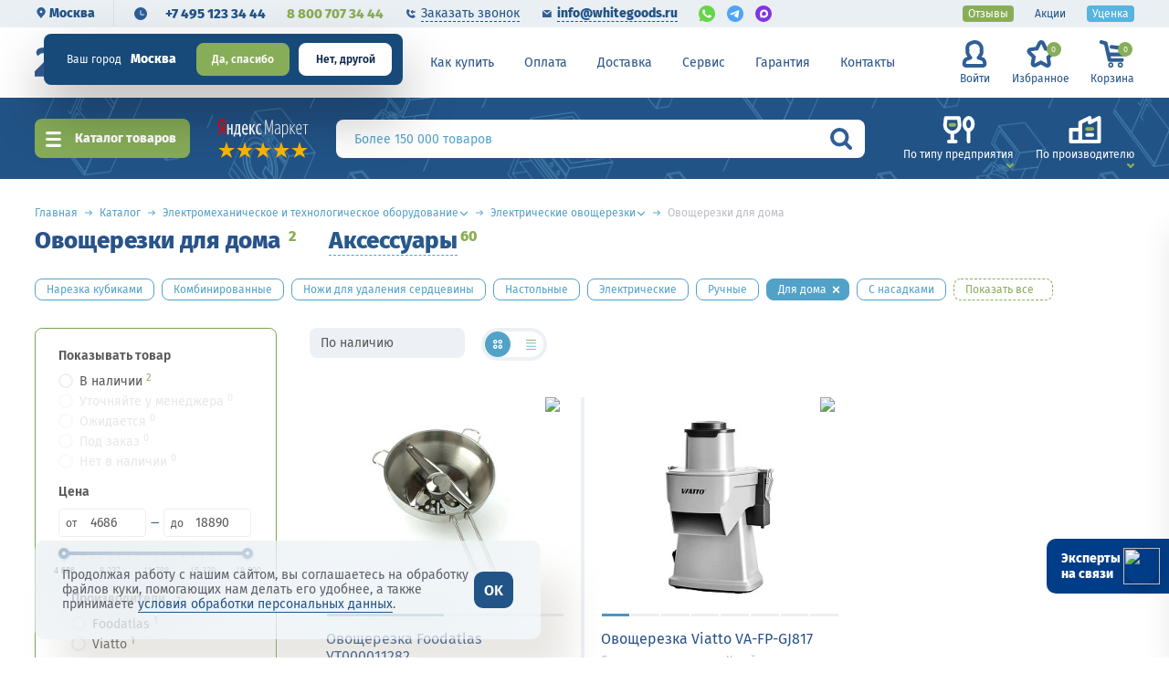

--- FILE ---
content_type: text/html; charset=UTF-8
request_url: https://www.whitegoods.ru/catalog/ovoscherezki/dlya_doma/
body_size: 59020
content:
<!DOCTYPE html>
<html lang="ru">
<head itemscope itemtype="http://schema.org/WPHeader">
        
    <meta charset="UTF-8">
    <title itemprop="headline">Овощерезки для дома купить в Москве по цене от 4 686 руб: подбор по характеристикам в интернет-магазине Whitegoods</title>
<script>var redirectCity = false;</script>
<meta name="viewport" content="width=device-width, initial-scale=1.0, maximum-scale=1.0, user-scalable=no">
<meta http-equiv=X-UA-Compatible content=IE=edge>
<link rel="icon" href="/favicon_32.ico" type="image/x-icon">
<link rel="icon" href="/images/favicon.png" type="image/png">
<link rel="icon" type="image/png" href="/images/favicon.png" sizes="16x16">
<link rel="icon" type="image/png" href="/images/favicon_32.png" sizes="32x32">
<link rel="icon" type="image/png" href="/images/favicon_48.png" sizes="48x48">
<link rel="icon" type="image/png" href="/favicon_120.png" sizes="120x120">
<link rel="icon" type="image/svg+xml" href="/favicon.svg" sizes="any">
<link rel="apple-touch-icon" href="/images/apple-icon.png" type="image/png">
<link rel="preload" href="/fonts/FiraSans-Regular.woff2" as="font" type="font/woff2" crossorigin />
<link rel="preload" href="/fonts/FiraSans-SemiBold.woff2" as="font" type="font/woff2" crossorigin />
<link rel="preload" href="/fonts/FiraSans-ExtraBold.woff2" as="font" type="font/woff2" crossorigin />
<link rel="preconnect" href="//cdnjs.cloudflare.com" />
<script src="https://cdnjs.cloudflare.com/ajax/libs/jquery/2.2.4/jquery.min.js"></script>
	<script src="https://cdnjs.cloudflare.com/ajax/libs/imask/7.1.3/imask.min.js"></script>
	<meta http-equiv="Content-Type" content="text/html; charset=UTF-8" />
<meta name="robots" content="index, follow" />
<meta name="description" content="&#9989; Купить овощерезки для дома и аксессуары к ним. В наличии 2 овощерезок по цене от 4 686 рублей. Большой ассортимент овощерезок для дома по брендам. Интернет-магазин профессионального оборудования для ресторанов, баров, кафе и предприятий общественного питания. Доставка по Москве и России." />
 
<link href="/bitrix/cache/css/s1/empty/template_0439811184335adeb329491ec08401d0/template_0439811184335adeb329491ec08401d0_v1.css?1763989132828601" type="text/css"  data-template-style="true" rel="stylesheet" />
<script>if(!window.BX)window.BX={};if(!window.BX.message)window.BX.message=function(mess){if(typeof mess==='object'){for(let i in mess) {BX.message[i]=mess[i];} return true;}};</script>
<script>(window.BX||top.BX).message({"JS_CORE_LOADING":"Загрузка...","JS_CORE_NO_DATA":"- Нет данных -","JS_CORE_WINDOW_CLOSE":"Закрыть","JS_CORE_WINDOW_EXPAND":"Развернуть","JS_CORE_WINDOW_NARROW":"Свернуть в окно","JS_CORE_WINDOW_SAVE":"Сохранить","JS_CORE_WINDOW_CANCEL":"Отменить","JS_CORE_WINDOW_CONTINUE":"Продолжить","JS_CORE_H":"ч","JS_CORE_M":"м","JS_CORE_S":"с","JSADM_AI_HIDE_EXTRA":"Скрыть лишние","JSADM_AI_ALL_NOTIF":"Показать все","JSADM_AUTH_REQ":"Требуется авторизация!","JS_CORE_WINDOW_AUTH":"Войти","JS_CORE_IMAGE_FULL":"Полный размер"});</script>
<script src="/bitrix/js/main/core/core.js?1759404105511455"></script>
<script>BX.Runtime.registerExtension({"name":"main.core","namespace":"BX","loaded":true});</script>
 
<script>BX.Runtime.registerExtension({"name":"ls","namespace":"window","loaded":true});</script>
<script>BX.Runtime.registerExtension({"name":"jquery","namespace":"window","loaded":true});</script>
<script>BX.Runtime.registerExtension({"name":"WGCrmPayment","namespace":"window","loaded":true});</script>
<script>BX.Runtime.registerExtension({"name":"pull.protobuf","namespace":"BX","loaded":true});</script>
<script>BX.Runtime.registerExtension({"name":"rest.client","namespace":"window","loaded":true});</script>
<script>(window.BX||top.BX).message({"pull_server_enabled":"Y","pull_config_timestamp":1759403818,"shared_worker_allowed":"Y","pull_guest_mode":"N","pull_guest_user_id":0,"pull_worker_mtime":1746001555});(window.BX||top.BX).message({"PULL_OLD_REVISION":"Для продолжения корректной работы с сайтом необходимо перезагрузить страницу."});</script>
<script>BX.Runtime.registerExtension({"name":"pull.client","namespace":"BX","loaded":true});</script>
<script>BX.Runtime.registerExtension({"name":"pull","namespace":"window","loaded":true});</script>
<script>BX.Runtime.registerExtension({"name":"fx","namespace":"window","loaded":true});</script>
<script>(window.BX||top.BX).message({"LANGUAGE_ID":"ru","FORMAT_DATE":"DD.MM.YYYY","FORMAT_DATETIME":"DD.MM.YYYY HH:MI:SS","COOKIE_PREFIX":"BITRIX_SM","SERVER_TZ_OFFSET":"10800","UTF_MODE":"Y","SITE_ID":"s1","SITE_DIR":"\/","USER_ID":"","SERVER_TIME":1765294412,"USER_TZ_OFFSET":0,"USER_TZ_AUTO":"Y","bitrix_sessid":"d55f6a76713256c5f8532fc11058b363"});</script>
<script  src="/bitrix/cache/js/s1/empty/kernel_main/kernel_main_v1.js?1763104285250135"></script>
<script src="/bitrix/js/main/core/core_ls.js?17405559384201"></script>
<script src="/bitrix/js/main/jquery/jquery-1.12.4.min.js?165900559797163"></script>
 
 
 
 
<script>BX.setJSList(["\/bitrix\/js\/main\/session.js","\/bitrix\/js\/main\/core\/core_fx.js","\/bitrix\/js\/main\/pageobject\/dist\/pageobject.bundle.js","\/bitrix\/js\/main\/core\/core_window.js","\/bitrix\/js\/main\/date\/main.date.js","\/bitrix\/js\/main\/core\/core_date.js","\/bitrix\/js\/main\/utils.js","\/local\/components\/wg\/crmpayment\/WGCrmPayment.js","\/local\/templates\/.default\/components\/bitrix\/sale.basket.basket.line\/wgcart\/script.js"]);</script>
<script>BX.setCSSList(["\/css\/normalize.css","\/css\/bootstrap-reboot.min.css","\/css\/jquery-ui.css","\/css\/slick.css","\/css\/swiper.min.css","\/css\/fancybox_.css","\/css\/jquery.mCustomScrollbar.min.css","\/css\/select2.css","\/css\/main.css","\/css\/ion.rangeSlider.css","\/css\/search-styles.css","\/css\/style_view.css","\/local\/templates\/.default\/components\/bitrix\/system.auth.authorize\/.default\/style.css","\/local\/templates\/empty\/styles.css","\/local\/templates\/empty\/template_styles.css"]);</script>
<script>
bxSession.Expand('d55f6a76713256c5f8532fc11058b363.ff27edca8d85d027867ac8c02271ae4b6a7e44246a59554e52da7713229d9198');
</script>
<script>
					if (Intl && Intl.DateTimeFormat)
					{
						const timezone = Intl.DateTimeFormat().resolvedOptions().timeZone;
						document.cookie = "BITRIX_SM_TZ=" + timezone + "; path=/; expires=Tue, 01 Dec 2026 00:00:00 +0300";
						
					}
				</script>
<script>BX.ready(function () {
								BX.WGCrmPayment.init();
							});</script>
<script>
bxSession.Expand('d55f6a76713256c5f8532fc11058b363.ff27edca8d85d027867ac8c02271ae4b6a7e44246a59554e52da7713229d9198');
</script>
<script>BX.ready(function () {
								BX.WGCrmPayment.init();
							});</script>
<script>
bxSession.Expand('d55f6a76713256c5f8532fc11058b363.ff27edca8d85d027867ac8c02271ae4b6a7e44246a59554e52da7713229d9198');
</script>
<script>BX.ready(function () {
								BX.WGCrmPayment.init();
							});</script>
<script  src="/bitrix/cache/js/s1/empty/template_7e3a9b358465aa9113958fe53dcd2690/template_7e3a9b358465aa9113958fe53dcd2690_v1.js?176310416918831"></script>
	<meta name="yandex-verification" content="8b0cc67e10f1dc29"/>
	<meta name="google-site-verification" content="N8D1q3nbdxnQtLsG3Zyvh4ZbXIgZwmkuNiiUtPzvX4E" />
<link rel="canonical" href="https://www.whitegoods.ru/catalog/ovoscherezki/dlya_doma/" />
<script>
window.YandexRotorSettings = {
	WaiterEnabled: true
}
</script>
<!-- Google Tag Manager -->
<script>(function(w,d,s,l,i){w[l]=w[l]||[];w[l].push({'gtm.start':
new Date().getTime(),event:'gtm.js'});var f=d.getElementsByTagName(s)[0],
j=d.createElement(s),dl=l!='dataLayer'?'&l='+l:'';j.async=true;j.src=
'https://www.googletagmanager.com/gtm.js?id='+i+dl;f.parentNode.insertBefore(j,f);
})(window,document,'script','dataLayer','GTM-PBSV9WH');</script>
<!-- End Google Tag Manager -->
<!-- Скрипт поиска -->
<script type="text/javascript">
	var digiScript = document.createElement('script');
	digiScript.src = '//cdn.diginetica.net/7991/client.js';
	digiScript.defer = true;
	digiScript.async = true;
	document.head.appendChild(digiScript);
</script>
<script>let inRegion = false;</script>
<script>var rubFormat = new Intl.NumberFormat("ru", {style: "currency", currency: "RUB", minimumFractionDigits: 0, maximumFractionDigits: 0});</script>
<link rel="preconnect" href="https://cdn.diginetica.net/">
<link rel="preconnect" href="https://tracking.diginetica.net/">
<link rel="preconnect" href="https://tracking-app.diginetica.net/">
</head>
<body>
<!--is mobile:
int(0)
-->
<script>
    window.addEventListener('onBitrixLiveChat', function(event){
        var widget = event.detail.widget;
        widget.setOption('checkSameDomain', false);
    });
</script>
<!-- Google Tag Manager (noscript) -->
<noscript><iframe src="https://www.googletagmanager.com/ns.html?id=GTM-PBSV9WH"
height="0" width="0" style="display:none;visibility:hidden"></iframe></noscript>
<!-- End Google Tag Manager (noscript) -->
    <div id="captcha-container"></div>
	<div class="wrapper page-inner ">
		
		<div class="header header-move ">
			<div class="preheader-wrapper">
				<div class="section-wrapper clearfix">
					<div class="preheader-left">
												<script>console.log(['dc', '[null,null]'])</script><script>var cityPopup = true;</script>				<div class="preheader-col preheader-col__city">
					<div class="preheader-item preheader__city-btn">
						<svg xmlns="http://www.w3.org/2000/svg" viewBox="0 0 5.73 7.34">
							<path d="M4.45.33A2.86,2.86,0,0,0,1.58,3.19a3.89,3.89,0,0,0,.76,2L4.39,7.67l2.13-2.5A2.86,2.86,0,0,0,4.45.33Zm0,3.9a.88.88,0,0,1,0-1.76.88.88,0,0,1,0,1.76Z" transform="translate(-1.58 -0.33)"/>
						</svg>	
						Москва					</div>
										<!-- array(7) {
  ["DEBUG"]=>
  array(3) {
    ["qc"]=>
    NULL
    ["sub"]=>
    string(3) "www"
    ["NR"]=>
    bool(true)
  }
  ["CITY_POPUP"]=>
  bool(true)
  ["IP"]=>
  string(12) "3.17.159.163"
  ["CITY"]=>
  string(12) "Москва"
  ["ID"]=>
  string(6) "122627"
  ["CITY_CODE"]=>
  string(3) "www"
  ["REDIRECT"]=>
  array(1) {
    [0]=>
    bool(false)
  }
}
 -->
					
					<div class="header__city-popup dark">
						<div class="city-detect">
							<div class="city-detect__city">
								<div class="header__city-text">Ваш город</div>
								<!--<div class="header__city-name" data-id="moscow">Москва</div>-->
								<div class="header__city-name" data-id="122627"
										>
									Москва								</div>
							</div>
							<div class="city-detect__buttons">
								<div class="header__city-ok">Да, спасибо</div>
								<div class="header__city-no">Нет, другой</div>							
							</div>	
						</div>
					</div>
									</div>																								<div class="preheader-col header-phones">
							<div class="preheader-item preheader__time-btn">
								<div class="header__time-popup">
									<div class="header__time-title">Время работы </div>
																		<div class="header__time-name">Пн-Пт: 9.00-19.00<br/>Сб-Вс: 10.00-18.00<br/><br/>онлайн заказы круглосуточно</div>
																	</div>
							</div>
														<a href="tel:+74951233444" class="preheader-item preheader__main-phone">+7 495 123 34 44</a>
							<a href="tel:88007073444" class="preheader-item preheader__sub-phone">8 800 707 34 44</a>
													</div>
						<div class="preheader-col">
							<div class="preheader-item preheader__link preheader__link-phone header-buttons__callback"><span>Заказать звонок</span></div>
							<a href="mailto:info@whitegoods.ru" class="preheader-item preheader__link preheader__link-mail"><span>info@whitegoods.ru</span></a>
							<div class="preheader__chat-links">
								<a href="https://api.whatsapp.com/send/?phone=79057073444" class="preheader__chat-link" rel="nofollow" target="_blank">
									<img src="/images/icons/icon-wa_small.svg" width="18" height="18" alt="whatsapp">
								</a>
								<a href="https://t.me/+79057073444" class="preheader__chat-link" rel="nofollow" target="_blank">
									<img src="/images/icons/icon-tg_small.svg" width="18" height="18" alt="telegram">
								</a>
								<a href="https://max.ru/u/f9LHodD0cOJAv-Vi4me7at4q4QBszoR_kOMzw4F0xjuguNCNtmdPzo-ZQDw" class="preheader__chat-link preheader__chat-link--rounded" rel="nofollow" target="_blank">
									<img src="/images/icons/icon-max.svg" width="18" height="18" alt="MAX">
								</a>
							</div>
						</div>
											</div>
					<!--noindex-->
					<div class="preheader-menu">
						<ul>
							<li><a href="/about/" class="menu-item" rel="nofollow">О компании</a></li>
							<li><a href="/buy/" class="menu-item" rel="nofollow">Как купить</a></li>
							<li><a href="/payment/" class="menu-item" rel="nofollow">Оплата</a></li>
							<li><a href="/delivery/" class="menu-item" rel="nofollow">Доставка</a></li>
							<li><a href="/service/" class="menu-item" rel="nofollow">Сервис</a></li>
							<li><a href="/warranty/" class="menu-item" rel="nofollow">Гарантия</a></li>
							<li><a href="/contacts/" class="menu-item" rel="nofollow">Контакты</a></li>
						</ul>
					</div>
					<!--/noindex-->
					<div class="preheader-right">
						<a href="/reviews/" class="preheader-item preheader__marked preheader__marked_green">Отзывы</a>
						<a href="/offers/" class="preheader-item">Акции</a>
						<a href="/catalog/tovary-so-skidkoy/" class="preheader-item preheader__marked preheader__marked_blue">Уценка</a>
											</div>
				</div>
			</div>
			<div class="section-wrapper header-wrapper clearfix">
				<div class="header-logo">
					<div class="logo20">
						<img src="/images/logo_20.svg" alt="20 лет" width="47">
					</div>
					<a href="/" alt="Whitegoods.ru – оборудование для HoReCa"></a>
										<img src="/images/logo.svg" class="logo-part" alt="Whitegoods.ru – оборудование для HoReCa">
					<div class="logo-texts">
						<div class="wg-text">
														<span>White</span><span>goods</span>
													</div>
						<div class="under-text"><span>Оборудование для HoReCa</span></div>
					</div>
				</div>
				<div class="burger-menu info-navbar-btn">
					<div class="burger-wr">
						<span></span>
						<span></span>
					</div>
				</div>
				<a class="phone-link-mob" href="tel:+78007073444">8 800 707-34-44</a>
				<div class="menu-btn js__catalog-btn"><span>Каталог</span></div>
				<div class="header-menu">
										<ul>
						<li>
							<a href="/about/" class="menu-item dropdown">О компании</a>
							<div class="top-submenu">
								<ul>
									<li><a href="/about/">О компании</a></li>
									<li><a href="/faq/">Вопросы-ответы</a></li>
									<li><a href="/about/#cooperation">Сотрудничество</a></li>
									<li><a href="/client/">Наши клиенты</a></li>
									<li><a href="/reviews/">Благодарности</a></li>
									<li><a href="/certificates/">Сертификаты</a></li>
									<li><a href="/about/#props">Реквизиты</a></li>
									<li><a href="/vacancy/"><strong>Вакансии</strong></a></li>
								</ul>
							</div>
						</li>
						<li><a href="/buy/" class="menu-item">Как купить</a></li>
						<li><a href="/payment/" class="menu-item">Оплата</a></li>
						<li><a href="/delivery/" class="menu-item">Доставка</a></li>
						<li><a href="/service/" class="menu-item">Сервис</a></li>
						<li><a href="/warranty/" class="menu-item">Гарантия</a></li>
						<li><a href="/contacts/" class="menu-item">Контакты</a></li>
					</ul>
				</div>
				<div class="header-menu__buttons">
					<div class="header-item header-buttons">
												<a href="/" class="header-buttons__item header-buttons__lk js__header-lk">
							<div class="header-buttons__ic"><img src="/images/icons/h-lk-ic.svg" class="header-buttons__img" /><img src="/images/icons/h-lk-ic_h.svg" class="header-buttons__img-h" /></div>
							<span class="header-buttons__text">Войти</span>
						</a>
												<a href="/favourites/" class="header-buttons__item header-buttons__fav" rel="nofollow">
							<div class="header-buttons__ic"><img src="/images/icons/h-fav-ic.svg" class="header-buttons__img" /><img src="/images/icons/h-fav-ic_h.svg" class="header-buttons__img-h" /></div>
							<span class="header-buttons__text">Избранное</span>
							<div class="header-buttons__quantity"><span>0</span></div>
						</a>
<script>
var bx_basketFKauiI = new BitrixSmallCart;
</script>
<div class="header-buttons__item header-buttons__buy bx-basket" id="bx_basketFKauiI">
<!--'start_frame_cache_bx_basketFKauiI'-->	<div class="cart-btn j_cart-btn" data-href="/cart/">
		<div class="header-buttons__ic"><img src="/images/icons/h-basket-ic.svg" class="header-buttons__img" /><img src="/images/icons/h-basket-ic_h.svg" class="header-buttons__img-h" /></div>
		<span class="header-buttons__text">Корзина</span>
		<div class="header-buttons__quantity cart-btn__quantity"><span>0</span></div>
	</div>
<!--'end_frame_cache_bx_basketFKauiI'-->	
	</div>
<script type="text/javascript">
	bx_basketFKauiI.siteId       = 's1';
	bx_basketFKauiI.cartId       = 'bx_basketFKauiI';
	bx_basketFKauiI.ajaxPath     = '/bitrix/components/bitrix/sale.basket.basket.line/ajax.php';
	bx_basketFKauiI.templateName = 'wgcart';
	bx_basketFKauiI.arParams     =  {'HIDE_ON_BASKET_PAGES':'N','PATH_TO_AUTHORIZE':'/lk/?register=yes','PATH_TO_BASKET':'/cart/','PATH_TO_ORDER':'/cart/checkout.php','PATH_TO_PERSONAL':'/lk/','PATH_TO_PROFILE':'/lk/','PATH_TO_REGISTER':'/lk/?register=yes','POSITION_FIXED':'N','SHOW_AUTHOR':'N','SHOW_EMPTY_VALUES':'Y','SHOW_NUM_PRODUCTS':'Y','SHOW_PERSONAL_LINK':'N','SHOW_PRODUCTS':'Y','SHOW_REGISTRATION':'N','SHOW_TOTAL_PRICE':'N','CACHE_TYPE':'A','SHOW_DELAY':'Y','SHOW_NOTAVAIL':'Y','SHOW_IMAGE':'Y','SHOW_PRICE':'Y','SHOW_SUMMARY':'Y','POSITION_VERTICAL':'top','POSITION_HORIZONTAL':'right','MAX_IMAGE_SIZE':'70','AJAX':'N','~HIDE_ON_BASKET_PAGES':'N','~PATH_TO_AUTHORIZE':'/lk/?register=yes','~PATH_TO_BASKET':'/cart/','~PATH_TO_ORDER':'/cart/checkout.php','~PATH_TO_PERSONAL':'/lk/','~PATH_TO_PROFILE':'/lk/','~PATH_TO_REGISTER':'/lk/?register=yes','~POSITION_FIXED':'N','~SHOW_AUTHOR':'N','~SHOW_EMPTY_VALUES':'Y','~SHOW_NUM_PRODUCTS':'Y','~SHOW_PERSONAL_LINK':'N','~SHOW_PRODUCTS':'Y','~SHOW_REGISTRATION':'N','~SHOW_TOTAL_PRICE':'N','~CACHE_TYPE':'A','~SHOW_DELAY':'Y','~SHOW_NOTAVAIL':'Y','~SHOW_IMAGE':'Y','~SHOW_PRICE':'Y','~SHOW_SUMMARY':'Y','~POSITION_VERTICAL':'top','~POSITION_HORIZONTAL':'right','~MAX_IMAGE_SIZE':'70','~AJAX':'N','cartId':'bx_basketFKauiI'}; // TODO \Bitrix\Main\Web\Json::encode
	bx_basketFKauiI.closeMessage = 'Скрыть';
	bx_basketFKauiI.openMessage  = 'Раскрыть';
	bx_basketFKauiI.activate();
</script>
<script>console.log(['td BL [: 82]', 0.0003])</script>					</div>
				</div>
				
				<div class="header-search header-search_sm-none">
					<div class="header-search__select">
						<form class="header-search__form j_header-search__form" action="/srch/">
							<input name="q" value="" maxlength="100" autocomplete="off" class="search-bar__input js_search-input" type="text">
							<div class="search__custom-ph"><span>Более 150 000 товаров</span></div>
							<button type="button" class="search-btn js_focus-trigger"></button>
						</form>
					</div>
				</div>
			</div>
			<div class="search-bar subnav__container">
				<div class="section-wrapper search-wrapper clearfix ">
					<div class="search-bar__catalog-btn js__catalog-btn">
						Каталог товаров
					</div>
					<div class="search-bar__buttons ">
						<a href="/offers/" class="search-buttons__item">
							<div class="search-buttons__ic"><img src="/images/icons/btn-offers-ic.svg" class="search-buttons__img" /></div>
							<span class="search-buttons__text">Акции</span>
						</a>
												<a href="/catalog/tovary-so-skidkoy/" class="search-buttons__item">
							<div class="search-buttons__ic"><img src="/images/icons/btn-sale-ic.svg" class="search-buttons__img" /></div>
							<span class="search-buttons__text">Скидки</span>
						</a>
					</div>
					<div class="search-bar__rating">
						<div class="ym-rating-widget">
						  <a rel="nofollow" class="ym-rating-widget__wrap" href="https://yandex.ru/maps/org/vaytguds_ru_oborudovaniye_dlya_horeca/1374647583/?ll=37.371219%2C55.829454&z=14" target="_blank">
						    <figure class="ym-rating-widget__header-logo"></figure>
						    <div class="ym-rating-widget__header-stars">
					              <i class="ym-rating-widget__star full"></i>
					              <i class="ym-rating-widget__star full"></i>
					              <i class="ym-rating-widget__star full"></i>
					              <i class="ym-rating-widget__star full"></i>
					              <i class="ym-rating-widget__star full"></i>
					          </div>
						  </a>
						</div>
					</div>
					<div class="search-bar__search-container">
						<div class="header-search">
							<div class="header-search__select">
								<form id="main-search-form_tmp" class="header-search__form j_header-search__form" action="/srch/">
									<input name="q" value="" maxlength="100" autocomplete="off" class="search-bar__input" type="text">
									<div class="search__custom-ph"><span>Более 150 000 товаров</span></div>
									<button type="submit" class="search-btn"></button>
								</form>
							</div>
							<div class="header-search__list"></div>
						</div>
					</div>
					<div class="search-bar__filters">
						<a href="/oborudovanie/" class="search-filters__item js-tab-button_search" data-tab="s-filter__type">
							<div class="search-filters__ic"><img src="/images/icons/s-type-ic.svg" class="search-filters__img"><img src="/images/icons/s-type-ic_h.svg" class="search-filters__img-h"></div>
							<span class="search-filters__text">По типу предприятия</span>
						</a>
						<a href="/manufacturers/" class="search-filters__item js-tab-button_search" data-tab="s-filter__brand">
							<div class="search-filters__ic"><img src="/images/icons/s-manuf-ic.svg" class="search-filters__img"><img src="/images/icons/s-manuf-ic_h.svg" class="search-filters__img-h"></div>
							<span class="search-filters__text">По производителю</span>
						</a>
											</div>
									</div>
				<div class="subnav__list-anchor">
					<div class="subnav__list-wrapper js-tab-box_search section-wrapper clearfix" data-tab="s-filter__type">
		
	<div class="subnav__type-list">
			<a href="/oborudovanie/dlya-konditerskikh/" class="subnav__type-item">
			<div class="subnav__type-image">
				<img src="/upload/uf/447/selection-ic1[1].svg" class="subnav__type-img" />
			</div>
			<div class="subnav__type-title">Кондитерские магазины</div>
		</a>
			<a href="/oborudovanie/dlya-kafe/" class="subnav__type-item">
			<div class="subnav__type-image">
				<img src="/upload/uf/dbb/selection-ic2[1].svg" class="subnav__type-img" />
			</div>
			<div class="subnav__type-title">Кафе</div>
		</a>
			<a href="/oborudovanie/dlya-bistro-i-fast-fuda/" class="subnav__type-item">
			<div class="subnav__type-image">
				<img src="/upload/uf/7bf/selection-ic3[1].svg" class="subnav__type-img" />
			</div>
			<div class="subnav__type-title">Бистро</div>
		</a>
			<a href="/oborudovanie/dlya-supermarketov/" class="subnav__type-item">
			<div class="subnav__type-image">
				<img src="/upload/uf/517/selection-ic4[1].svg" class="subnav__type-img" />
			</div>
			<div class="subnav__type-title">Супермаркеты</div>
		</a>
			<a href="/oborudovanie/dlya-pitstserii/" class="subnav__type-item">
			<div class="subnav__type-image">
				<img src="/upload/uf/914/selection-ic5[1].svg" class="subnav__type-img" />
			</div>
			<div class="subnav__type-title">Пиццерия</div>
		</a>
			<a href="/oborudovanie/dlya-bara-i-paba/" class="subnav__type-item">
			<div class="subnav__type-image">
				<img src="/upload/uf/f8b/selection-ic6[1].svg" class="subnav__type-img" />
			</div>
			<div class="subnav__type-title">Бары и пабы</div>
		</a>
			<a href="/oborudovanie/dlya-restoranov/" class="subnav__type-item">
			<div class="subnav__type-image">
				<img src="/upload/uf/4ce/selection-ic7_2.svg.svg" class="subnav__type-img" />
			</div>
			<div class="subnav__type-title">Рестораны</div>
		</a>
			<a href="/oborudovanie/dlya-pekarni/" class="subnav__type-item">
			<div class="subnav__type-image">
				<img src="/upload/uf/0bc/selection-ic8[1].svg" class="subnav__type-img" />
			</div>
			<div class="subnav__type-title">Пекарни</div>
		</a>
			<a href="/oborudovanie/dlya-kofeyni/" class="subnav__type-item">
			<div class="subnav__type-image">
				<img src="/upload/uf/cd8/selection-ic9[1].svg" class="subnav__type-img" />
			</div>
			<div class="subnav__type-title">Кофейни</div>
		</a>
			<a href="/oborudovanie/dlya-fud-trakov/" class="subnav__type-item">
			<div class="subnav__type-image">
				<img src="/upload/uf/9c6/selection-ic10[1].svg" class="subnav__type-img" />
			</div>
			<div class="subnav__type-title">Фуд-траки</div>
		</a>
			<a href="/oborudovanie/dlya-stolovykh/" class="subnav__type-item">
			<div class="subnav__type-image">
				<img src="/upload/uf/21b/selection-ic11[1].svg" class="subnav__type-img" />
			</div>
			<div class="subnav__type-title">Столовые</div>
		</a>
			<a href="/oborudovanie/dlya-skladov/" class="subnav__type-item">
			<div class="subnav__type-image">
				<img src="/upload/uf/7fc/selection-ic12[1].svg" class="subnav__type-img" />
			</div>
			<div class="subnav__type-title">Склады</div>
		</a>
		</div>
						</div>
					<div class="subnav__list-wrapper js-tab-box_search section-wrapper clearfix" data-tab="s-filter__brand">
	<div class="subnav__brand-wrapper">
<div class="subnav__brand-title">Популярные бренды</div>
<div class="subnav__brand-list">
	<a href="/manufacturers/abat/" class="subnav__brand-item">Abat</a>
	<a href="/manufacturers/apach/" class="subnav__brand-item">Apach</a>
	<a href="/manufacturers/atesy/" class="subnav__brand-item">Atesy</a>
	<a href="/manufacturers/brema/" class="subnav__brand-item">Brema</a>
	<a href="/manufacturers/cas1/" class="subnav__brand-item">Cas</a>
	<a href="/manufacturers/cooleq/" class="subnav__brand-item">Cooleq</a>
	<a href="/manufacturers/fimar1/" class="subnav__brand-item">Fimar</a>
	<a href="/manufacturers/gastrorag1/" class="subnav__brand-item">Gastrorag</a>
	<a href="/manufacturers/gemlux/" class="subnav__brand-item">Gemlux</a>
	<a href="/manufacturers/hicold1/" class="subnav__brand-item">Hicold</a>
	<a href="/manufacturers/hurakan/" class="subnav__brand-item">Hurakan</a>
	<a href="/manufacturers/indokor1/" class="subnav__brand-item">Indokor</a>
	<a href="/manufacturers/kocateq/" class="subnav__brand-item">Kocateq</a>
	<a href="/manufacturers/nuova_simonelli/" class="subnav__brand-item">Nuova Simonelli</a>
	<a href="/manufacturers/polair/" class="subnav__brand-item">Polair</a>
	<a href="/manufacturers/rational/" class="subnav__brand-item">Rational</a>
	<a href="/manufacturers/robot_coupe1/" class="subnav__brand-item">Robot Coupe</a>
	<a href="/manufacturers/sirman/" class="subnav__brand-item">Sirman</a>
	<a href="/manufacturers/tecnoeka/" class="subnav__brand-item">Tecnoeka</a>
	<a href="/manufacturers/unox/" class="subnav__brand-item">Unox</a>
	<a href="/manufacturers/viatto/" class="subnav__brand-item">Viatto</a>
	<a href="/manufacturers/marikholodmash/" class="subnav__brand-item">Марихолодмаш</a>
	<a href="/manufacturers/poljus/" class="subnav__brand-item">Полюс</a>
	<a href="/manufacturers/snezh/" class="subnav__brand-item">Снеж</a>
	<a href="/manufacturers/" class="subnav__brand-item subnav__brand-more" rel="nofollow" >Смотреть все</a>
</div>
</div>
					</div>
				</div>
			</div>
		</div><!--.header-->
		<div class="nav-popup popup">
			<div class="popup-overlay"></div>
			<div class="popup__wrapper">
				<div class="popup__button-close"></div>
				<div class="nav-popup__head">
					<div class="nav-popup__logo">
						<a href="/" alt="Whitegoods.ru – оборудование для HoReCa"></a>
						<img src="/images/logo.svg" class="logo-part" alt="Whitegoods.ru – оборудование для HoReCa">
						<div>
							<div class="wg-text"><span>White</span><span>goods</span></div>
							<div class="under-text"><span>Оборудование для HoReCa</span></div>
						</div>
					</div>
					<div class="nav-popup__search">
						<form id="nav-search-form" class="nav-search__form" action="">
							<input name="q" value="" maxlength="100" autocomplete="off" class="search-bar__input nav-search-bar__input" type="text" >
							<div class="search__custom-ph"><span>Поиск по категориям</span></div>
							<button type="submit" class="search-btn"></button>
						</form>
					</div>
				</div>
				<div class="navbar-container subnav__container">
		
			<div class="navbar-wr">
				<div class="navbar__body section-wrapper">
					<div class="navbar__catalog-wrapper">
						
						<ul class="catalog-menu__list" itemscope itemtype="http://schema.org/SiteNavigationElement">
<link  href="/about/" itemprop="url" />
<link  href="/about/#cooperation" itemprop="url" />
<link  href="/client/" itemprop="url" />
<link  href="/reviews/" itemprop="url" />
<link  href="/certificates/" itemprop="url" />
<link  href="/about/#props" itemprop="url" />
<link  href="/vacancy/" itemprop="url" />
<link  href="/buy/" itemprop="url" />
<link  href="/payment/" itemprop="url" />
<link  href="/delivery/" itemprop="url" />
<link  href="/service/" itemprop="url" />
<link  href="/warranty/" itemprop="url" />
<link  href="/contacts/" itemprop="url" />
														<li class="catalog-menu__item js-tab-button" data-tab="tab-teplovoe-oborudovanie">
								<a href="/catalog/teplovoe-oborudovanie/" itemprop="url">
									<svg alt="" class="catalog-menu__item-img"><use xlink:href="/images/icons/nav/menu-all.svg?1711642510#menu-3216"></use></svg>
																		<span class="catalog-menu__name">Тепловое оборудование для общепита</span>
								</a>
							</li>
														<li class="catalog-menu__item js-tab-button" data-tab="tab-kholodilnoe-oborudovanie">
								<a href="/catalog/kholodilnoe-oborudovanie/" itemprop="url">
									<svg alt="" class="catalog-menu__item-img"><use xlink:href="/images/icons/nav/menu-all.svg?1711642510#menu-3330"></use></svg>
																		<span class="catalog-menu__name">Холодильное оборудование</span>
								</a>
							</li>
														<li class="catalog-menu__item js-tab-button" data-tab="tab-tekhnologicheskoe-oborudovanie">
								<a href="/catalog/tekhnologicheskoe-oborudovanie/" itemprop="url">
									<svg alt="" class="catalog-menu__item-img"><use xlink:href="/images/icons/nav/menu-all.svg?1711642510#menu-3299"></use></svg>
																		<span class="catalog-menu__name">Электромеханическое и технологическое оборудование</span>
								</a>
							</li>
														<li class="catalog-menu__item js-tab-button" data-tab="tab-khlebopekarnoe-oborudovanie">
								<a href="/catalog/khlebopekarnoe-oborudovanie/" itemprop="url">
									<svg alt="" class="catalog-menu__item-img"><use xlink:href="/images/icons/nav/menu-all.svg?1711642510#menu-3403"></use></svg>
																		<span class="catalog-menu__name">Хлебопекарное и кондитерское оборудование</span>
								</a>
							</li>
														<li class="catalog-menu__item js-tab-button" data-tab="tab-oborudovanie-dlya-fastfuda">
								<a href="/catalog/oborudovanie-dlya-fastfuda/" itemprop="url">
									<svg alt="" class="catalog-menu__item-img"><use xlink:href="/images/icons/nav/menu-all.svg?1711642510#menu-4071"></use></svg>
																		<span class="catalog-menu__name">Оборудование для фастфуда</span>
								</a>
							</li>
														<li class="catalog-menu__item js-tab-button" data-tab="tab-kofeynoe-oborudovanie">
								<a href="/catalog/kofeynoe-oborudovanie/" itemprop="url">
									<svg alt="" class="catalog-menu__item-img"><use xlink:href="/images/icons/nav/menu-all.svg?1711642510#menu-4076"></use></svg>
																		<span class="catalog-menu__name">Кофейное оборудование</span>
								</a>
							</li>
														<li class="catalog-menu__item js-tab-button" data-tab="tab-barnoe-oborudovanie">
								<a href="/catalog/barnoe-oborudovanie/" itemprop="url">
									<svg alt="" class="catalog-menu__item-img"><use xlink:href="/images/icons/nav/menu-all.svg?1711642510#menu-3504"></use></svg>
																		<span class="catalog-menu__name">Барное оборудование</span>
								</a>
							</li>
														<li class="catalog-menu__item js-tab-button" data-tab="tab-posudomoechnoe-oborudovanie-promyshlennogo-tipa">
								<a href="/catalog/posudomoechnoe-oborudovanie-promyshlennogo-tipa/" itemprop="url">
									<svg alt="" class="catalog-menu__item-img"><use xlink:href="/images/icons/nav/menu-all.svg?1711642510#menu-3289"></use></svg>
																		<span class="catalog-menu__name">Посудомоечное оборудование промышленного типа</span>
								</a>
							</li>
														<li class="catalog-menu__item js-tab-button" data-tab="tab-oborudovanie-dlya-professionalnykh-khimchistok">
								<a href="/catalog/oborudovanie-dlya-professionalnykh-khimchistok/" itemprop="url">
									<svg alt="" class="catalog-menu__item-img"><use xlink:href="/images/icons/nav/menu-all.svg?1711642510#menu-3565"></use></svg>
																		<span class="catalog-menu__name">Оборудование для химчисток и прачечных</span>
								</a>
							</li>
														<li class="catalog-menu__item js-tab-button" data-tab="tab-fasovochnoe-oborudovanie">
								<a href="/catalog/fasovochnoe-oborudovanie/" itemprop="url">
									<svg alt="" class="catalog-menu__item-img"><use xlink:href="/images/icons/nav/menu-all.svg?1711642510#menu-3597"></use></svg>
																		<span class="catalog-menu__name">Упаковочное оборудование</span>
								</a>
							</li>
														<li class="catalog-menu__item js-tab-button" data-tab="tab-torgovoe-vesovoe-oborudovanie">
								<a href="/catalog/torgovoe-vesovoe-oborudovanie/" itemprop="url">
									<svg alt="" class="catalog-menu__item-img"><use xlink:href="/images/icons/nav/menu-all.svg?1711642510#menu-4072"></use></svg>
																		<span class="catalog-menu__name">Весовое оборудование</span>
								</a>
							</li>
														<li class="catalog-menu__item js-tab-button" data-tab="tab-neytralnoe-oborudovanie">
								<a href="/catalog/neytralnoe-oborudovanie/" itemprop="url">
									<svg alt="" class="catalog-menu__item-img"><use xlink:href="/images/icons/nav/menu-all.svg?1711642510#menu-3168"></use></svg>
																		<span class="catalog-menu__name">Нейтральное оборудование из нержавейки</span>
								</a>
							</li>
														<li class="catalog-menu__item js-tab-button" data-tab="tab-linii-razdachi">
								<a href="/catalog/linii-razdachi/" itemprop="url">
									<svg alt="" class="catalog-menu__item-img"><use xlink:href="/images/icons/nav/menu-all.svg?1711642510#menu-3416"></use></svg>
																		<span class="catalog-menu__name">Линии раздачи</span>
								</a>
							</li>
														<li class="catalog-menu__item js-tab-button" data-tab="tab-oborudovanie-dlya-dezinfektsii-i-ochistki">
								<a href="/catalog/oborudovanie-dlya-dezinfektsii-i-ochistki/" itemprop="url">
									<svg alt="" class="catalog-menu__item-img"><use xlink:href="/images/icons/nav/menu-all.svg?1711642510#menu-4074"></use></svg>
																		<span class="catalog-menu__name">Оборудование для дезинфекции и очистки</span>
								</a>
							</li>
														<li class="catalog-menu__item js-tab-button" data-tab="tab-torgovoe-i-bankovskoe-oborudovanie">
								<a href="/catalog/torgovoe-i-bankovskoe-oborudovanie/" itemprop="url">
									<svg alt="" class="catalog-menu__item-img"><use xlink:href="/images/icons/nav/menu-all.svg?1711642510#menu-4962"></use></svg>
																		<span class="catalog-menu__name">Торговое и банковское оборудование</span>
								</a>
							</li>
														<li class="catalog-menu__item js-tab-button" data-tab="tab-skladskaya-tekhnika">
								<a href="/catalog/skladskaya-tekhnika/" itemprop="url">
									<svg alt="" class="catalog-menu__item-img"><use xlink:href="/images/icons/nav/menu-all.svg?1711642510#menu-5757"></use></svg>
																		<span class="catalog-menu__name">Складская техника</span>
								</a>
							</li>
														<li class="catalog-menu__item js-tab-button" data-tab="tab-vodopodgotovka">
								<a href="/catalog/vodopodgotovka/" itemprop="url">
									<svg alt="" class="catalog-menu__item-img"><use xlink:href="/images/icons/nav/menu-all.svg?1711642510#menu-15424"></use></svg>
																		<span class="catalog-menu__name">Водоподготовка</span>
								</a>
							</li>
														<li class="catalog-menu__item js-tab-button" data-tab="tab-bytovaya-tekhnika-dlya-doma">
								<a href="/catalog/bytovaya-tekhnika-dlya-doma/" itemprop="url">
									<svg alt="" class="catalog-menu__item-img"><use xlink:href="/images/icons/nav/menu-all.svg?1711642510#menu-3620"></use></svg>
																		<span class="catalog-menu__name">Бытовая техника для дома</span>
								</a>
							</li>
														<li class="catalog-menu__item js-tab-button" data-tab="tab-posuda-i-inventar">
								<a href="/catalog/posuda-i-inventar/" itemprop="url">
									<svg alt="" class="catalog-menu__item-img"><use xlink:href="/images/icons/nav/menu-all.svg?1711642510#menu-4075"></use></svg>
																		<span class="catalog-menu__name">Посуда и инвентарь</span>
								</a>
							</li>
														<li class="catalog-menu__item js-tab-button" data-tab="tab-zapchasti-dlya-oborudovaniya-obshchepita">
								<a href="/catalog/zapchasti-dlya-oborudovaniya-obshchepita/" itemprop="url">
									<svg alt="" class="catalog-menu__item-img"><use xlink:href="/images/icons/nav/menu-all.svg?1711642510#menu-5025"></use></svg>
																		<span class="catalog-menu__name">Запчасти</span>
								</a>
							</li>
							
														<li class="catalog-menu__item js-tab-button catalog-menu__item__extra catalog-menu__item__w-line" data-tab="s-filter__offer">
								<a href="/offers/" itemprop="url">
									<svg alt="" class="catalog-menu__item-img"><use xlink:href="/images/icons/nav/menu-all.svg#nav-offer"></use></svg>
																		<span class="catalog-menu__name">Все акции</span>
								</a>
							</li>
							<li class="catalog-menu__item js-tab-button catalog-menu__item__static" data-tab="discounted-goods">
								<a href="/catalog/tovary-so-skidkoy/" itemprop="url">
									<svg alt="" class="catalog-menu__item-img"><use xlink:href="/images/icons/nav/menu-all.svg#nav-sale"></use></svg>
									<span class="catalog-menu__name">Уцененные товары</span>
								</a>
							</li>
							
							<li class="catalog-menu__item js-tab-button catalog-menu__item__static" data-tab="sale-goods">
								<a href="/catalog/sale/" itemprop="url">
									<svg alt="" class="catalog-menu__item-img"><use xlink:href="/images/icons/nav/menu-all.svg#sales"></use></svg>
									<span class="catalog-menu__name">Распродажа</span>
								</a>
							</li>
							<li class="catalog-menu__item js-tab-button catalog-menu__item__static" data-tab="new-goods">
								<a href="/catalog/novinki/" itemprop="url">
									<svg alt="" class="catalog-menu__item-img"><use xlink:href="/images/icons/nav/menu-all.svg#novinki"></use></svg>
									<span class="catalog-menu__name">Новинки</span>
								</a>
							</li>
							<li class="catalog-menu__item js-tab-button catalog-menu__item__static" data-tab="hit-goods">
								<a href="/catalog/hits/" itemprop="url">
									<svg alt="" class="catalog-menu__item-img"><use xlink:href="/images/icons/nav/menu-all.svg#hits"></use></svg>
									<span class="catalog-menu__name">Хиты продаж</span>
								</a>
							</li>
							<li class="catalog-menu__item js-tab-button catalog-menu__item__static" data-tab="all-goods">
								<a href="/catalog/" itemprop="url">
									<svg alt="" class="catalog-menu__item-img"><use xlink:href="/images/icons/nav/menu-all.svg#nav-list-ic2"></use></svg>
																		<span class="catalog-menu__name">Все товары</span>
								</a>
							</li>
						</ul>
					</div>
				</div>
				<div class="subnav__list-anchor">
															<div class="subnav__list-wrapper js-tab-box section-wrapper clearfix" data-tab="tab-teplovoe-oborudovanie">
						<!-- <div class="subnav__list-inner"> -->
						<div class='populars'>
							<noindex><div class='populars-title'>Популярные категории</div></noindex>
							<div class='populars-list'>
							<a href="/catalog/kipyatilniki-dlya-vody/">Кипятильники</a><a href="/catalog/konvektsionnye-pechi/">Конвекционные печи</a><a href="/catalog/marmity-dlya-pervykh-blyud/">Мармиты для первых блюд</a><a href="/catalog/marmity/">Мармиты для вторых блюд</a><a href="/catalog/mikrovolnovye-pechi/">Микроволновые печи профессиональные</a><a href="/catalog/pechi-dlya-pitstsy/">Печи для пиццы</a><a href="/catalog/parokonvektomaty/">Пароконвектоматы для ресторанов</a><a href="/catalog/risovarki/">Рисоварки</a><a href="/catalog/shkafy-rasstoynye/">Расстоечные шкафы</a><a href="/catalog/teplovye-lampy/">Тепловые лампы</a><a href="/catalog/pekarskie-shkafy/">Шкафы пекарские</a>							</div>
						</div>
						<div class="subnav__cat-list">
																					<a href="/catalog/oborudovanie-dlya-sous-vide/" class="subnav__cat-item subnav__cat-item_offset" data-category="cat-teplovoe-oborudovanie"><!--noindex--><span class="subnav__cat-char">А</span><!--/noindex-->Аппараты Sous Vide</a>
																					<a href="/catalog/vitriny-dlya-chipsov-nachos/" class="subnav__cat-item subnav__cat-item_offset" data-category="cat-teplovoe-oborudovanie"><!--noindex--><span class="subnav__cat-char">В</span><!--/noindex-->Витрины для порционных чипсов начос</a>
																					<a href="/catalog/vodonagrevateli-protochnye/" class="subnav__cat-item" data-category="cat-teplovoe-oborudovanie">Водонагреватели проточные</a>
																					<a href="/catalog/vafelnitsy/" class="subnav__cat-item" data-category="cat-teplovoe-oborudovanie">Вафельницы</a>
																					<a href="/catalog/vafelnitsy-dlya-gonkongskikh-vafel/" class="subnav__cat-item" data-category="cat-teplovoe-oborudovanie">Вафельницы для гонконгских вафель</a>
																					<a href="/catalog/vafelnitsy-tayyaki/" class="subnav__cat-item" data-category="cat-teplovoe-oborudovanie">Вафельницы для тайяки</a>
																					<a href="/catalog/vapo-grili/" class="subnav__cat-item" data-category="cat-teplovoe-oborudovanie">Вапо грили</a>
																					<a href="/catalog/vitriny-dlya-vypechki/" class="subnav__cat-item" data-category="cat-teplovoe-oborudovanie">Витрины для выпечки</a>
																					<a href="/catalog/vitriny-teplovye-dlya-ingredientov/" class="subnav__cat-item" data-category="cat-teplovoe-oborudovanie">Витрины тепловые для ингредиентов</a>
																					<a href="/catalog/dymogenerator-dlya-kholodnogo-kopcheniya/" class="subnav__cat-item subnav__cat-item_offset" data-category="cat-teplovoe-oborudovanie"><!--noindex--><span class="subnav__cat-char">Д</span><!--/noindex-->Дымогенераторы для холодного копчения</a>
																					<a href="/catalog/degidratory/" class="subnav__cat-item" data-category="cat-teplovoe-oborudovanie">Дегидраторы</a>
																					<a href="/catalog/oborudovanie-dlya-zharki-semechek/" class="subnav__cat-item subnav__cat-item_offset" data-category="cat-teplovoe-oborudovanie"><!--noindex--><span class="subnav__cat-char">Ж</span><!--/noindex-->Жаровни для семечек</a>
																					<a href="/catalog/elektricheskie-zharochnye-poverkhnosti/" class="subnav__cat-item" data-category="cat-teplovoe-oborudovanie">Жарочные поверхности</a>
																					<a href="/catalog/karamelizatory-konditerskie/" class="subnav__cat-item subnav__cat-item_offset" data-category="cat-teplovoe-oborudovanie"><!--noindex--><span class="subnav__cat-char">К</span><!--/noindex-->Карамелизаторы кондитерские</a>
																					<a href="/catalog/kipyatilniki-dlya-vody/" class="subnav__cat-item" data-category="cat-teplovoe-oborudovanie">Кипятильники</a>
																					<a href="/catalog/elektricheskie-kazany/" class="subnav__cat-item" data-category="cat-teplovoe-oborudovanie">Казаны электрические</a>
																					<a href="/catalog/koptilni/" class="subnav__cat-item" data-category="cat-teplovoe-oborudovanie">Коптильни профессиональные</a>
																					<a href="/catalog/kotly-pischevarochnye/" class="subnav__cat-item" data-category="cat-teplovoe-oborudovanie">Котлы пищеварочные</a>
																					<a href="/catalog/konveyernye-pechi-dlya-pitstsy/" class="subnav__cat-item" data-category="cat-teplovoe-oborudovanie">Конвейерные печи для пиццы</a>
																					<a href="/catalog/konvektsionnye-pechi/" class="subnav__cat-item" data-category="cat-teplovoe-oborudovanie">Конвекционные печи</a>
																					<a href="/catalog/koutery/" class="subnav__cat-item" data-category="cat-teplovoe-oborudovanie">Коутеры</a>
																					<a href="/catalog/kulinarnie-stancii/" class="subnav__cat-item" data-category="cat-teplovoe-oborudovanie">Кулинарные станции</a>
																					<a href="/catalog/marmity-dlya-kartofelya-fri/" class="subnav__cat-item subnav__cat-item_offset" data-category="cat-teplovoe-oborudovanie"><!--noindex--><span class="subnav__cat-char">М</span><!--/noindex-->Мармиты для картофеля фри</a>
																					<a href="/catalog/marmity-dlya-pervykh-blyud/" class="subnav__cat-item" data-category="cat-teplovoe-oborudovanie">Мармиты для первых блюд</a>
																					<a href="/catalog/marmity/" class="subnav__cat-item" data-category="cat-teplovoe-oborudovanie">Мармиты для вторых блюд</a>
																					<a href="/catalog/marmity-vstraivaemye/" class="subnav__cat-item" data-category="cat-teplovoe-oborudovanie">Мармиты встраиваемые</a>
																					<a href="/catalog/makaronovarki/" class="subnav__cat-item" data-category="cat-teplovoe-oborudovanie">Макароноварки профессиональные</a>
																					<a href="/catalog/mikrovolnovye-pechi/" class="subnav__cat-item" data-category="cat-teplovoe-oborudovanie">Микроволновые печи профессиональные</a>
																					<a href="/catalog/multiholdery/" class="subnav__cat-item" data-category="cat-teplovoe-oborudovanie">Мультихолдеры</a>
																					<a href="/catalog/vodonagrevateli-nakopitelnye/" class="subnav__cat-item subnav__cat-item_offset" data-category="cat-teplovoe-oborudovanie"><!--noindex--><span class="subnav__cat-char">Н</span><!--/noindex-->Накопительные водонагреватели</a>
																					<a href="/catalog/nizkotemperaturnie-pechi/" class="subnav__cat-item" data-category="cat-teplovoe-oborudovanie">Низкотемпературные печи</a>
																					<a href="/catalog/oborudovanie-dlya-ponchikov-kvarkini/" class="subnav__cat-item subnav__cat-item_offset" data-category="cat-teplovoe-oborudovanie"><!--noindex--><span class="subnav__cat-char">О</span><!--/noindex-->Оборудование для пончиков кваркини</a>
																					<a href="/catalog/oborudovanie-dlya-kartofelya-fri/" class="subnav__cat-item" data-category="cat-teplovoe-oborudovanie">Оборудование для картофеля фри</a>
																					<a href="/catalog/pechi-dlya-pitstsy/" class="subnav__cat-item subnav__cat-item_offset" data-category="cat-teplovoe-oborudovanie"><!--noindex--><span class="subnav__cat-char">П</span><!--/noindex-->Печи для пиццы</a>
																					<a href="/catalog/podogrevateli-posudy/" class="subnav__cat-item" data-category="cat-teplovoe-oborudovanie">Подогреватели чашек</a>
																					<a href="/catalog/nagrevateli-polotenets-oshibornitsy/" class="subnav__cat-item" data-category="cat-teplovoe-oborudovanie">Подогреватели полотенец</a>
																					<a href="/catalog/perkolyatory/" class="subnav__cat-item" data-category="cat-teplovoe-oborudovanie">Перколяторы</a>
																					<a href="/catalog/poverkhnosti-podogrevaemye/" class="subnav__cat-item" data-category="cat-teplovoe-oborudovanie">Поверхности подогреваемые</a>
																					<a href="/catalog/parovarki-promyshlennye/" class="subnav__cat-item" data-category="cat-teplovoe-oborudovanie">Пароварки промышленные</a>
																					<a href="/catalog/parokonvektomaty/" class="subnav__cat-item" data-category="cat-teplovoe-oborudovanie">Пароконвектоматы для ресторанов</a>
																					<a href="/catalog/pechi-dlya-utki-po-pekinski/" class="subnav__cat-item" data-category="cat-teplovoe-oborudovanie">Печи для утки по-пекински</a>
																					<a href="/catalog/pech-dlya-pitstsy-na-drovakh/" class="subnav__cat-item" data-category="cat-teplovoe-oborudovanie">Печи дровяные для пиццы</a>
																					<a href="/catalog/khospery/" class="subnav__cat-item" data-category="cat-teplovoe-oborudovanie">Печи на твердом топливе (хосперы)</a>
																					<a href="/catalog/khlebopekarnye-pechi/" class="subnav__cat-item" data-category="cat-teplovoe-oborudovanie">Печи хлебопекарные</a>
																					<a href="/catalog/plity-induktsionnye-wok/" class="subnav__cat-item" data-category="cat-teplovoe-oborudovanie">Плиты индукционные ВОК</a>
																					<a href="/catalog/gazovye-plity/" class="subnav__cat-item" data-category="cat-teplovoe-oborudovanie">Профессиональные газовые плиты</a>
																					<a href="/catalog/induktsionnye-plity/" class="subnav__cat-item" data-category="cat-teplovoe-oborudovanie">Профессиональные индукционные плиты</a>
																					<a href="/catalog/podogrevateli-tarelok/" class="subnav__cat-item" data-category="cat-teplovoe-oborudovanie">Подогреватели тарелок</a>
																					<a href="/catalog/pechi-dlya-zapekaniya-kartofelya/" class="subnav__cat-item" data-category="cat-teplovoe-oborudovanie">Печи для запекания картофеля</a>
																					<a href="/catalog/pliti-tumbi/" class="subnav__cat-item" data-category="cat-teplovoe-oborudovanie">Плиты-тумбы</a>
																					<a href="/catalog/induktsionnye-plity-s-grilem/" class="subnav__cat-item" data-category="cat-teplovoe-oborudovanie">Профессиональные индукционные плиты с грилем</a>
																					<a href="/catalog/pogruzhnie-termostaty-sous-vide/" class="subnav__cat-item" data-category="cat-teplovoe-oborudovanie">Погружные термостаты Sous Vide</a>
																					<a href="/catalog/pechi-vysokoskorostnye/" class="subnav__cat-item" data-category="cat-teplovoe-oborudovanie">Печи высокоскоростные</a>
																					<a href="/catalog/risovarki/" class="subnav__cat-item subnav__cat-item_offset" data-category="cat-teplovoe-oborudovanie"><!--noindex--><span class="subnav__cat-char">Р</span><!--/noindex-->Рисоварки</a>
																					<a href="/catalog/rotatsionnye-elektricheskie-pechi/" class="subnav__cat-item" data-category="cat-teplovoe-oborudovanie">Ротационные печи</a>
																					<a href="/catalog/shkafy-rasstoynye/" class="subnav__cat-item" data-category="cat-teplovoe-oborudovanie">Расстоечные шкафы</a>
																					<a href="/catalog/skovorody-oprokidyvayuschiesya/" class="subnav__cat-item subnav__cat-item_offset" data-category="cat-teplovoe-oborudovanie"><!--noindex--><span class="subnav__cat-char">С</span><!--/noindex-->Сковороды опрокидывающиеся</a>
																					<a href="/catalog/stoly-teplovye/" class="subnav__cat-item" data-category="cat-teplovoe-oborudovanie">Столы тепловые</a>
																					<a href="/catalog/gazovye-skovorody/" class="subnav__cat-item" data-category="cat-teplovoe-oborudovanie">Сковороды газовые</a>
																					<a href="/catalog/steklokeramicheskie-plity/" class="subnav__cat-item" data-category="cat-teplovoe-oborudovanie">Стеклокерамические плиты</a>
																					<a href="/catalog/vitriny-marmity-dlya-gamburgerov/" class="subnav__cat-item subnav__cat-item_offset" data-category="cat-teplovoe-oborudovanie"><!--noindex--><span class="subnav__cat-char">Т</span><!--/noindex-->Тепловые витрины для бургеров</a>
																					<a href="/catalog/teplovye-vitriny-nastolnye-dlya-pitstsy/" class="subnav__cat-item" data-category="cat-teplovoe-oborudovanie">Тепловые витрины настольные для пиццы</a>
																					<a href="/catalog/teplovye-lampy/" class="subnav__cat-item" data-category="cat-teplovoe-oborudovanie">Тепловые лампы</a>
																					<a href="/catalog/takoyachnitsy-elektricheskie/" class="subnav__cat-item" data-category="cat-teplovoe-oborudovanie">Такоячницы электрические</a>
																					<a href="/catalog/teppany/" class="subnav__cat-item" data-category="cat-teplovoe-oborudovanie">Теппаны - индукционные плиты гриль тепан-яки</a>
																					<a href="/catalog/teplovye-polki/" class="subnav__cat-item" data-category="cat-teplovoe-oborudovanie">Тепловые полки</a>
																					<a href="/catalog/elektricheskie-tandyry/" class="subnav__cat-item" data-category="cat-teplovoe-oborudovanie">Тандыры</a>
																					<a href="/catalog/termomiksery/" class="subnav__cat-item" data-category="cat-teplovoe-oborudovanie">Термомиксеры</a>
																					<a href="/catalog/tostery-konveyernye/" class="subnav__cat-item" data-category="cat-teplovoe-oborudovanie">Тостеры конвейерные</a>
																					<a href="/catalog/tostery/" class="subnav__cat-item" data-category="cat-teplovoe-oborudovanie">Тостеры профессиональные</a>
																					<a href="/catalog/chafindishi/" class="subnav__cat-item subnav__cat-item_offset" data-category="cat-teplovoe-oborudovanie"><!--noindex--><span class="subnav__cat-char">Ч</span><!--/noindex-->Чафиндиши</a>
																					<a href="/catalog/frityurnitsy-dlya-proizvodstva-cheburekov/" class="subnav__cat-item" data-category="cat-teplovoe-oborudovanie">Чебуречницы</a>
																					<a href="/catalog/shkafy-teplovye/" class="subnav__cat-item subnav__cat-item_offset" data-category="cat-teplovoe-oborudovanie"><!--noindex--><span class="subnav__cat-char">Ш</span><!--/noindex-->Шкафы тепловые</a>
																					<a href="/catalog/elektro-mangaly-dlya-shashlyka/" class="subnav__cat-item" data-category="cat-teplovoe-oborudovanie">Шашлычницы</a>
																					<a href="/catalog/zharochnye-shkafy/" class="subnav__cat-item" data-category="cat-teplovoe-oborudovanie">Шкафы жарочные</a>
																					<a href="/catalog/pekarskie-shkafy/" class="subnav__cat-item" data-category="cat-teplovoe-oborudovanie">Шкафы пекарские</a>
																					<a href="/catalog/elektricheskie-plity/" class="subnav__cat-item subnav__cat-item_offset" data-category="cat-teplovoe-oborudovanie"><!--noindex--><span class="subnav__cat-char">Э</span><!--/noindex-->Электрические плиты</a>
																					<a href="/catalog/elektricheskie-yaytsevarki/" class="subnav__cat-item subnav__cat-item_offset" data-category="cat-teplovoe-oborudovanie"><!--noindex--><span class="subnav__cat-char">Я</span><!--/noindex-->Яйцеварки</a>
													</div>
						<!-- </div> -->
					</div>
										<div class="subnav__list-wrapper js-tab-box section-wrapper clearfix" data-tab="tab-kholodilnoe-oborudovanie">
						<!-- <div class="subnav__list-inner"> -->
						<div class='populars'>
							<noindex><div class='populars-title'>Популярные категории</div></noindex>
							<div class='populars-list'>
							<a href="/catalog/vitriny-konditerskie/">Витрины кондитерские</a><a href="/catalog/lari-morozilnye/">Лари морозильные</a><a href="/catalog/kholodilnye-kamery/">Холодильные камеры</a><a href="/catalog/kholodilnye-monobloki/">Холодильные моноблоки</a><a href="/catalog/kholodilnye-split-sistemy/">Холодильные сплит-системы</a><a href="/catalog/shkafy-vinnye/">Шкафы винные</a><a href="/catalog/shkafy-morozilnye/">Шкафы морозильные</a><a href="/catalog/shkafy-kholodilnye/">Шкафы холодильные</a><a href="/catalog/shkafy-shokovoy-zamorozki/">Шкафы  шоковой заморозки</a>							</div>
						</div>
						<div class="subnav__cat-list">
																					<a href="/catalog/avtomobilnye-kholodilniki/" class="subnav__cat-item subnav__cat-item_offset" data-category="cat-kholodilnoe-oborudovanie"><!--noindex--><span class="subnav__cat-char">А</span><!--/noindex-->Автомобильные холодильники</a>
																					<a href="/catalog/anti-griddle/" class="subnav__cat-item" data-category="cat-kholodilnoe-oborudovanie">Антисковороды</a>
																					<a href="/catalog/barnye-morozilniki/" class="subnav__cat-item subnav__cat-item_offset" data-category="cat-kholodilnoe-oborudovanie"><!--noindex--><span class="subnav__cat-char">Б</span><!--/noindex-->Барные морозильники</a>
																					<a href="/catalog/barnye-kholodilniki/" class="subnav__cat-item" data-category="cat-kholodilnoe-oborudovanie">Барные холодильники</a>
																					<a href="/catalog/bi-bloki/" class="subnav__cat-item" data-category="cat-kholodilnoe-oborudovanie">Би-Блоки</a>
																					<a href="/catalog/bonety/" class="subnav__cat-item" data-category="cat-kholodilnoe-oborudovanie">Бонеты</a>
																					<a href="/catalog/vitriny-barnye/" class="subnav__cat-item" data-category="cat-kholodilnoe-oborudovanie">Барные настольные витрины</a>
																					<a href="/catalog/baki-dlya-othodov-ohlazhdaemie/" class="subnav__cat-item" data-category="cat-kholodilnoe-oborudovanie">Баки для отходов охлаждаемые</a>
																					<a href="/catalog/vanny-okhlazhdaemye/" class="subnav__cat-item subnav__cat-item_offset" data-category="cat-kholodilnoe-oborudovanie"><!--noindex--><span class="subnav__cat-char">В</span><!--/noindex-->Ванны охлаждаемые</a>
																					<a href="/catalog/vitriny-dlya-sushi-sushi-keysy/" class="subnav__cat-item" data-category="cat-kholodilnoe-oborudovanie">Витрины для суши маркетов</a>
																					<a href="/catalog/vanny-neytralnye-dlya-lda/" class="subnav__cat-item" data-category="cat-kholodilnoe-oborudovanie">Ванны нейтральные для льда</a>
																					<a href="/catalog/vitriny-dlya-demonstratsii-myasa/" class="subnav__cat-item" data-category="cat-kholodilnoe-oborudovanie">Витрины для демонстрации мяса</a>
																					<a href="/catalog/vitriny-dlya-ingredientov/" class="subnav__cat-item" data-category="cat-kholodilnoe-oborudovanie">Витрины для ингредиентов</a>
																					<a href="/catalog/vitriny-prilavki-kholodilnye/" class="subnav__cat-item" data-category="cat-kholodilnoe-oborudovanie">Витрины-прилавки холодильные</a>
																					<a href="/catalog/vitriny-kholodilnye-nastolnye/" class="subnav__cat-item" data-category="cat-kholodilnoe-oborudovanie">Витрины холодильные настольные</a>
																					<a href="/catalog/vitriny-kholodilnye-vstraivaemye/" class="subnav__cat-item" data-category="cat-kholodilnoe-oborudovanie">Витрины холодильные встраиваемые</a>
																					<a href="/catalog/vozdukhookhladiteli/" class="subnav__cat-item" data-category="cat-kholodilnoe-oborudovanie">Воздухоохладители</a>
																					<a href="/catalog/vitriny-konditerskie/" class="subnav__cat-item" data-category="cat-kholodilnoe-oborudovanie">Витрины кондитерские</a>
																					<a href="/catalog/vitriny-dlya-morozhenogo/" class="subnav__cat-item" data-category="cat-kholodilnoe-oborudovanie">Витрины для мороженого</a>
																					<a href="/catalog/vitriny-kholodilnye-nastennie/" class="subnav__cat-item" data-category="cat-kholodilnoe-oborudovanie">Витрины холодильные настенные</a>
																					<a href="/catalog/kompressorno-kondensatornye-agregaty-kka/" class="subnav__cat-item subnav__cat-item_offset" data-category="cat-kholodilnoe-oborudovanie"><!--noindex--><span class="subnav__cat-char">К</span><!--/noindex-->Компрессорно-конденсаторные агрегаты (ККА)</a>
																					<a href="/catalog/konditerskie-shkafy/" class="subnav__cat-item" data-category="cat-kholodilnoe-oborudovanie">Кондитерские шкафы</a>
																					<a href="/catalog/kamery-shokovoy-zamorozki/" class="subnav__cat-item" data-category="cat-kholodilnoe-oborudovanie">Камеры шоковой заморозки</a>
																					<a href="/catalog/lari-morozilnye/" class="subnav__cat-item subnav__cat-item_offset" data-category="cat-kholodilnoe-oborudovanie"><!--noindex--><span class="subnav__cat-char">Л</span><!--/noindex-->Лари морозильные</a>
																					<a href="/catalog/lari-kholodilnye-otkrytye/" class="subnav__cat-item" data-category="cat-kholodilnoe-oborudovanie">Лари холодильные открытые</a>
																					<a href="/catalog/lar-bonety/" class="subnav__cat-item" data-category="cat-kholodilnoe-oborudovanie">Ларь-бонеты</a>
																					<a href="/catalog/laboratornye-kholodilniki/" class="subnav__cat-item" data-category="cat-kholodilnoe-oborudovanie">Лабораторные холодильники</a>
																					<a href="/catalog/vitriny-prilavki-morozilnye/" class="subnav__cat-item subnav__cat-item_offset" data-category="cat-kholodilnoe-oborudovanie"><!--noindex--><span class="subnav__cat-char">М</span><!--/noindex-->Морозильные витрины</a>
																					<a href="/catalog/micromarkety/" class="subnav__cat-item" data-category="cat-kholodilnoe-oborudovanie">Микромаркеты</a>
																					<a href="/catalog/meditsinskie-morozilniki/" class="subnav__cat-item" data-category="cat-kholodilnoe-oborudovanie">Медицинские морозильники</a>
																					<a href="/catalog/okhladiteli-dlya-vina/" class="subnav__cat-item subnav__cat-item_offset" data-category="cat-kholodilnoe-oborudovanie"><!--noindex--><span class="subnav__cat-char">О</span><!--/noindex-->Охладители для вина</a>
																					<a href="/catalog/poverkhnosti-okhlazhdaemye/" class="subnav__cat-item subnav__cat-item_offset" data-category="cat-kholodilnoe-oborudovanie"><!--noindex--><span class="subnav__cat-char">П</span><!--/noindex-->Поверхности охлаждаемые</a>
																					<a href="/catalog/prilavki-kholodilnye-myasnye/" class="subnav__cat-item" data-category="cat-kholodilnoe-oborudovanie">Прилавки холодильные мясные</a>
																					<a href="/catalog/prilavki-dlya-kholodnykh-blyud/" class="subnav__cat-item" data-category="cat-kholodilnoe-oborudovanie">Прилавки для холодных блюд</a>
																					<a href="/catalog/produktomati/" class="subnav__cat-item" data-category="cat-kholodilnoe-oborudovanie">Продуктоматы</a>
																					<a href="/catalog/stoly-dlya-sborki-burgerov-sendvichey/" class="subnav__cat-item subnav__cat-item_offset" data-category="cat-kholodilnoe-oborudovanie"><!--noindex--><span class="subnav__cat-char">С</span><!--/noindex-->Столы для сборки бургеров, сэндвичей</a>
																					<a href="/catalog/salat-bary/" class="subnav__cat-item" data-category="cat-kholodilnoe-oborudovanie">Салат-бары</a>
																					<a href="/catalog/stoly-dlya-pitstsy/" class="subnav__cat-item" data-category="cat-kholodilnoe-oborudovanie">Столы для пиццы</a>
																					<a href="/catalog/stoly-kombinirovannye/" class="subnav__cat-item" data-category="cat-kholodilnoe-oborudovanie">Столы комбинированные</a>
																					<a href="/catalog/stoly-morozilnye/" class="subnav__cat-item" data-category="cat-kholodilnoe-oborudovanie">Столы морозильные</a>
																					<a href="/catalog/stoly-kholodilnye/" class="subnav__cat-item" data-category="cat-kholodilnoe-oborudovanie">Столы холодильные</a>
																					<a href="/catalog/frizery-dlya-zharenogo-morozhenogo/" class="subnav__cat-item subnav__cat-item_offset" data-category="cat-kholodilnoe-oborudovanie"><!--noindex--><span class="subnav__cat-char">Ф</span><!--/noindex-->Фризеры для жареного мороженого</a>
																					<a href="/catalog/farmatsevticheskie-kholodilniki/" class="subnav__cat-item" data-category="cat-kholodilnoe-oborudovanie">Фармацевтические холодильники</a>
																					<a href="/catalog/vitriny-rybnye/" class="subnav__cat-item subnav__cat-item_offset" data-category="cat-kholodilnoe-oborudovanie"><!--noindex--><span class="subnav__cat-char">Х</span><!--/noindex-->Холодильные витрины для рыбы</a>
																					<a href="/catalog/stoly-dlya-salatov-i-sendvichey/" class="subnav__cat-item" data-category="cat-kholodilnoe-oborudovanie">Холодильные столы для салатов</a>
																					<a href="/catalog/kholodilnye-gorki/" class="subnav__cat-item" data-category="cat-kholodilnoe-oborudovanie">Холодильные горки</a>
																					<a href="/catalog/kholodilnye-kamery/" class="subnav__cat-item" data-category="cat-kholodilnoe-oborudovanie">Холодильные камеры</a>
																					<a href="/catalog/kholodilnye-monobloki/" class="subnav__cat-item" data-category="cat-kholodilnoe-oborudovanie">Холодильные моноблоки</a>
																					<a href="/catalog/kholodilnye-split-sistemy/" class="subnav__cat-item" data-category="cat-kholodilnoe-oborudovanie">Холодильные сплит-системы</a>
																					<a href="/catalog/holodilnie-shkafy-dlya-hraneniya-shub/" class="subnav__cat-item" data-category="cat-kholodilnoe-oborudovanie">Холодильные шкафы для хранения шуб</a>
																					<a href="/catalog/holodilniki-dlya-kosmetiki/" class="subnav__cat-item" data-category="cat-kholodilnoe-oborudovanie">Холодильники для косметики</a>
																					<a href="/catalog/kholodilniki-dlya-khraneniya-krovi/" class="subnav__cat-item" data-category="cat-kholodilnoe-oborudovanie">Холодильники для хранения крови</a>
																					<a href="/catalog/shkafy-vinnye/" class="subnav__cat-item subnav__cat-item_offset" data-category="cat-kholodilnoe-oborudovanie"><!--noindex--><span class="subnav__cat-char">Ш</span><!--/noindex-->Шкафы винные</a>
																					<a href="/catalog/shkafy-vitriny-kholodilnye/" class="subnav__cat-item" data-category="cat-kholodilnoe-oborudovanie">Шкафы-витрины холодильные</a>
																					<a href="/catalog/shkafy-dlya-vyzrevaniya-myasa/" class="subnav__cat-item" data-category="cat-kholodilnoe-oborudovanie">Шкафы для вызревания мяса</a>
																					<a href="/catalog/shkafy-i-vitriny-dlya-ikry/" class="subnav__cat-item" data-category="cat-kholodilnoe-oborudovanie">Шкафы для икры</a>
																					<a href="/catalog/shkafy-kombinirovannye/" class="subnav__cat-item" data-category="cat-kholodilnoe-oborudovanie">Шкафы комбинированные</a>
																					<a href="/catalog/shkafy-morozilnye/" class="subnav__cat-item" data-category="cat-kholodilnoe-oborudovanie">Шкафы морозильные</a>
																					<a href="/catalog/shkafy-kholodilnye/" class="subnav__cat-item" data-category="cat-kholodilnoe-oborudovanie">Шкафы холодильные</a>
																					<a href="/catalog/shkafy-shokovoy-zamorozki/" class="subnav__cat-item" data-category="cat-kholodilnoe-oborudovanie">Шкафы  шоковой заморозки</a>
																					<a href="/catalog/shkafy-s-kontrolem-vlazhnosti/" class="subnav__cat-item" data-category="cat-kholodilnoe-oborudovanie">Шкафы с контролем влажности</a>
																					<a href="/catalog/shkafy-banketnie-holodilnie/" class="subnav__cat-item" data-category="cat-kholodilnoe-oborudovanie">Шкафы банкетные холодильные</a>
																					<a href="/catalog/shkafy-dlya-sigar/" class="subnav__cat-item" data-category="cat-kholodilnoe-oborudovanie">Шкафы для сигар</a>
													</div>
						<!-- </div> -->
					</div>
										<div class="subnav__list-wrapper js-tab-box section-wrapper clearfix" data-tab="tab-tekhnologicheskoe-oborudovanie">
						<!-- <div class="subnav__list-inner"> -->
						<div class='populars'>
							<noindex><div class='populars-title'>Популярные категории</div></noindex>
							<div class='populars-list'>
							<a href="/catalog/kartofelechistki/">Картофелечистки</a><a href="/catalog/lapsherezki/">Лапшерезки</a><a href="/catalog/mashiny-dlya-formirovaniya-pasty/">Машины для приготовления пасты</a><a href="/catalog/myasorubki/">Мясорубки</a><a href="/catalog/ovoskopy/">Овоскопы</a><a href="/catalog/blendery/">Профессиональные блендеры</a><a href="/catalog/kuttery/">Промышленные куттеры для мяса и колбасы</a><a href="/catalog/miksery-planetarnye/">Планетарные миксеры</a><a href="/catalog/slaysery/">Слайсеры</a><a href="/catalog/farshemeshalki/">Фаршемешалки</a><a href="/catalog/shpritsy-kolbasnye/">Шприцы колбасные ручные</a><a href="/catalog/ovoscherezki/">Электрические овощерезки</a>							</div>
						</div>
						<div class="subnav__cat-list">
																					<a href="/catalog/apparaty-dlya-spiralnykh-chipsov/" class="subnav__cat-item subnav__cat-item_offset" data-category="cat-tekhnologicheskoe-oborudovanie"><!--noindex--><span class="subnav__cat-char">А</span><!--/noindex-->Аппараты для нарезки картофеля спиралью</a>
																					<a href="/catalog/apparaty-dlya-lezonirovaniya/" class="subnav__cat-item" data-category="cat-tekhnologicheskoe-oborudovanie">Аппараты для льезонирования</a>
																					<a href="/catalog/bliksery/" class="subnav__cat-item subnav__cat-item_offset" data-category="cat-tekhnologicheskoe-oborudovanie"><!--noindex--><span class="subnav__cat-char">Б</span><!--/noindex-->Бликсеры для пищевых производств</a>
																					<a href="/catalog/vakuumnye-massazhery/" class="subnav__cat-item subnav__cat-item_offset" data-category="cat-tekhnologicheskoe-oborudovanie"><!--noindex--><span class="subnav__cat-char">В</span><!--/noindex-->Вакуумные массажеры</a>
																					<a href="/catalog/gomogenizatory/" class="subnav__cat-item subnav__cat-item_offset" data-category="cat-tekhnologicheskoe-oborudovanie"><!--noindex--><span class="subnav__cat-char">Г</span><!--/noindex-->Гомогенизаторы</a>
																					<a href="/catalog/dozatory-dlya-sousov/" class="subnav__cat-item subnav__cat-item_offset" data-category="cat-tekhnologicheskoe-oborudovanie"><!--noindex--><span class="subnav__cat-char">Д</span><!--/noindex-->Дозаторы (диспенсеры) для соусов</a>
																					<a href="/catalog/izmelchiteli-otkhodov/" class="subnav__cat-item subnav__cat-item_offset" data-category="cat-tekhnologicheskoe-oborudovanie"><!--noindex--><span class="subnav__cat-char">И</span><!--/noindex-->Измельчители отходов</a>
																					<a href="/catalog/izmelchiteli/" class="subnav__cat-item" data-category="cat-tekhnologicheskoe-oborudovanie">Измельчители для кухни</a>
																					<a href="/catalog/inektory-dlya-myasa/" class="subnav__cat-item" data-category="cat-tekhnologicheskoe-oborudovanie">Инъекторы для мяса</a>
																					<a href="/catalog/klipsatory/" class="subnav__cat-item subnav__cat-item_offset" data-category="cat-tekhnologicheskoe-oborudovanie"><!--noindex--><span class="subnav__cat-char">К</span><!--/noindex-->Клипсаторы ручные для колбасы</a>
																					<a href="/catalog/kotletnye-avtomaty/" class="subnav__cat-item" data-category="cat-tekhnologicheskoe-oborudovanie">Котлетные аппараты</a>
																					<a href="/catalog/kukhonnye-protsessory/" class="subnav__cat-item" data-category="cat-tekhnologicheskoe-oborudovanie">Кухонные процессоры для общепита</a>
																					<a href="/catalog/kartofelechistki/" class="subnav__cat-item" data-category="cat-tekhnologicheskoe-oborudovanie">Картофелечистки</a>
																					<a href="/catalog/lapsherezki/" class="subnav__cat-item subnav__cat-item_offset" data-category="cat-tekhnologicheskoe-oborudovanie"><!--noindex--><span class="subnav__cat-char">Л</span><!--/noindex-->Лапшерезки</a>
																					<a href="/catalog/pily-lentochnye-dlya-myasa/" class="subnav__cat-item" data-category="cat-tekhnologicheskoe-oborudovanie">Ленточные пилы</a>
																					<a href="/catalog/mashiny-dlya-formirovaniya-pasty/" class="subnav__cat-item subnav__cat-item_offset" data-category="cat-tekhnologicheskoe-oborudovanie"><!--noindex--><span class="subnav__cat-char">М</span><!--/noindex-->Машины для приготовления пасты</a>
																					<a href="/catalog/myasorubki/" class="subnav__cat-item" data-category="cat-tekhnologicheskoe-oborudovanie">Мясорубки</a>
																					<a href="/catalog/miksery-ruchnye/" class="subnav__cat-item" data-category="cat-tekhnologicheskoe-oborudovanie">Миксеры ручные профессиональные</a>
																					<a href="/catalog/ovoscherezatelno-protirochnye-mashiny/" class="subnav__cat-item" data-category="cat-tekhnologicheskoe-oborudovanie">Машины протирочно резательные</a>
																					<a href="/catalog/maslopressy/" class="subnav__cat-item" data-category="cat-tekhnologicheskoe-oborudovanie">Маслопрессы</a>
																					<a href="/catalog/nozhi-konservnye/" class="subnav__cat-item subnav__cat-item_offset" data-category="cat-tekhnologicheskoe-oborudovanie"><!--noindex--><span class="subnav__cat-char">Н</span><!--/noindex-->Ножи консервные</a>
																					<a href="/catalog/diski-dlya-ovoscherezok/" class="subnav__cat-item" data-category="cat-tekhnologicheskoe-oborudovanie">Ножи для овощерезки</a>
																					<a href="/catalog/ovoschemoyki/" class="subnav__cat-item subnav__cat-item_offset" data-category="cat-tekhnologicheskoe-oborudovanie"><!--noindex--><span class="subnav__cat-char">О</span><!--/noindex-->Овощемоечные машины</a>
																					<a href="/catalog/ovoskopy/" class="subnav__cat-item" data-category="cat-tekhnologicheskoe-oborudovanie">Овоскопы</a>
																					<a href="/catalog/blendery/" class="subnav__cat-item subnav__cat-item_offset" data-category="cat-tekhnologicheskoe-oborudovanie"><!--noindex--><span class="subnav__cat-char">П</span><!--/noindex-->Профессиональные блендеры</a>
																					<a href="/catalog/kuttery/" class="subnav__cat-item" data-category="cat-tekhnologicheskoe-oborudovanie">Промышленные куттеры для мяса и колбасы</a>
																					<a href="/catalog/miksery-planetarnye/" class="subnav__cat-item" data-category="cat-tekhnologicheskoe-oborudovanie">Планетарные миксеры</a>
																					<a href="/catalog/panirovochnye-mashiny/" class="subnav__cat-item" data-category="cat-tekhnologicheskoe-oborudovanie">Панировочные машины</a>
																					<a href="/catalog/pelmennye-avtomaty/" class="subnav__cat-item" data-category="cat-tekhnologicheskoe-oborudovanie">Пельменные автоматы</a>
																					<a href="/catalog/pressy-dlya-gamburgerov/" class="subnav__cat-item" data-category="cat-tekhnologicheskoe-oborudovanie">Промышленные бургер прессы</a>
																					<a href="/catalog/protirochnye-mashiny/" class="subnav__cat-item" data-category="cat-tekhnologicheskoe-oborudovanie">Протирочные машины</a>
																					<a href="/catalog/rezaki-mekhanicheskie/" class="subnav__cat-item" data-category="cat-tekhnologicheskoe-oborudovanie">Профессиональные механические овощерезки</a>
																					<a href="/catalog/tenderayzery/" class="subnav__cat-item" data-category="cat-tekhnologicheskoe-oborudovanie">Промышленные тендерайзеры для общепита</a>
																					<a href="/catalog/peroseemnye-mashiny/" class="subnav__cat-item" data-category="cat-tekhnologicheskoe-oborudovanie">Перосъемные машины</a>
																					<a href="/catalog/rybochistki/" class="subnav__cat-item subnav__cat-item_offset" data-category="cat-tekhnologicheskoe-oborudovanie"><!--noindex--><span class="subnav__cat-char">Р</span><!--/noindex-->Рыбочистки</a>
																					<a href="/catalog/rotornie-distillyatory/" class="subnav__cat-item" data-category="cat-tekhnologicheskoe-oborudovanie">Роторные дистилляторы</a>
																					<a href="/catalog/slaysery/" class="subnav__cat-item subnav__cat-item_offset" data-category="cat-tekhnologicheskoe-oborudovanie"><!--noindex--><span class="subnav__cat-char">С</span><!--/noindex-->Слайсеры</a>
																					<a href="/catalog/syroterki/" class="subnav__cat-item" data-category="cat-tekhnologicheskoe-oborudovanie">Сыротерки</a>
																					<a href="/catalog/universalnye-kukhonnye-mashiny/" class="subnav__cat-item subnav__cat-item_offset" data-category="cat-tekhnologicheskoe-oborudovanie"><!--noindex--><span class="subnav__cat-char">У</span><!--/noindex-->Универсальные кухонные машины (УКМ)</a>
																					<a href="/catalog/farshemeshalki/" class="subnav__cat-item subnav__cat-item_offset" data-category="cat-tekhnologicheskoe-oborudovanie"><!--noindex--><span class="subnav__cat-char">Ф</span><!--/noindex-->Фаршемешалки</a>
																					<a href="/catalog/tsentrifugi-dlya-molekulyarnoy-kukhni/" class="subnav__cat-item subnav__cat-item_offset" data-category="cat-tekhnologicheskoe-oborudovanie"><!--noindex--><span class="subnav__cat-char">Ц</span><!--/noindex-->Центрифуги для молекулярной кухни</a>
																					<a href="/catalog/tsentrifugi-dlya-sushki/" class="subnav__cat-item" data-category="cat-tekhnologicheskoe-oborudovanie">Центрифуги для сушки</a>
																					<a href="/catalog/shpritsy-kolbasnye/" class="subnav__cat-item subnav__cat-item_offset" data-category="cat-tekhnologicheskoe-oborudovanie"><!--noindex--><span class="subnav__cat-char">Ш</span><!--/noindex-->Шприцы колбасные ручные</a>
																					<a href="/catalog/shkurosyemnye-mashiny/" class="subnav__cat-item" data-category="cat-tekhnologicheskoe-oborudovanie">Шкуросъёмные машины</a>
																					<a href="/catalog/shpigorezki/" class="subnav__cat-item" data-category="cat-tekhnologicheskoe-oborudovanie">Шпигорезки</a>
																					<a href="/catalog/ovoscherezki/" class="subnav__cat-item subnav__cat-item_offset" data-category="cat-tekhnologicheskoe-oborudovanie"><!--noindex--><span class="subnav__cat-char">Э</span><!--/noindex-->Электрические овощерезки</a>
													</div>
						<!-- </div> -->
					</div>
										<div class="subnav__list-wrapper js-tab-box section-wrapper clearfix" data-tab="tab-khlebopekarnoe-oborudovanie">
						<!-- <div class="subnav__list-inner"> -->
						<div class='populars'>
							<noindex><div class='populars-title'>Популярные категории</div></noindex>
							<div class='populars-list'>
							<a href="/catalog/mukoproseivateli/">Промышленные мукопросеиватели</a><a href="/catalog/testodelitelnye-mashiny/">Промышленные тестоделительные машины</a><a href="/catalog/testomesy-dlya-krutogo-testa/">Промышленные тестомесы для крутого теста</a><a href="/catalog/elektricheskie-khleborezki/">Профессиональные электрические хлеборезки</a><a href="/catalog/testomesilnye-mashiny/">Тестомесильные машины</a><a href="/catalog/testoraskatochnye-mashiny/">Тестораскаточные машины профессиональные</a>							</div>
						</div>
						<div class="subnav__cat-list">
																					<a href="/catalog/apparaty-fermentatsii/" class="subnav__cat-item subnav__cat-item_offset" data-category="cat-khlebopekarnoe-oborudovanie"><!--noindex--><span class="subnav__cat-char">А</span><!--/noindex-->Аппараты для ферментации</a>
																					<a href="/catalog/glazirovochnye-mashiny/" class="subnav__cat-item subnav__cat-item_offset" data-category="cat-khlebopekarnoe-oborudovanie"><!--noindex--><span class="subnav__cat-char">Г</span><!--/noindex-->Глазировочные машины</a>
																					<a href="/catalog/dekariruyuschie-mashiny-i-oborudovanie/" class="subnav__cat-item subnav__cat-item_offset" data-category="cat-khlebopekarnoe-oborudovanie"><!--noindex--><span class="subnav__cat-char">Д</span><!--/noindex-->Декорирующие машины и оборудование</a>
																					<a href="/catalog/drajirovochnie-barabany/" class="subnav__cat-item" data-category="cat-khlebopekarnoe-oborudovanie">Дражировочные барабаны</a>
																					<a href="/catalog/dozatory-i-ohladitely-vodi/" class="subnav__cat-item" data-category="cat-khlebopekarnoe-oborudovanie">Дозаторы и охладители воды</a>
																					<a href="/catalog/otsadochnye-mashiny/" class="subnav__cat-item subnav__cat-item_offset" data-category="cat-khlebopekarnoe-oborudovanie"><!--noindex--><span class="subnav__cat-char">О</span><!--/noindex-->Отсадочные машины кондитерские</a>
																					<a href="/catalog/otsadochno-dozirovochnye-mashiny/" class="subnav__cat-item" data-category="cat-khlebopekarnoe-oborudovanie">Отсадочно-дозировочные машины</a>
																					<a href="/catalog/biskvitorezki-dlya-konditerskikh/" class="subnav__cat-item subnav__cat-item_offset" data-category="cat-khlebopekarnoe-oborudovanie"><!--noindex--><span class="subnav__cat-char">П</span><!--/noindex-->Промышленные бисквиторезки</a>
																					<a href="/catalog/pressy-dlya-proizvodstva-pitstsy/" class="subnav__cat-item" data-category="cat-khlebopekarnoe-oborudovanie">Прессы для пиццы</a>
																					<a href="/catalog/shpritsy-dozatory/" class="subnav__cat-item" data-category="cat-khlebopekarnoe-oborudovanie">Профессиональные шприцы-дозаторы</a>
																					<a href="/catalog/kremovarki-dlya-konditerskikh-proizvodstv/" class="subnav__cat-item" data-category="cat-khlebopekarnoe-oborudovanie">Профессиональные электрические кремоварки</a>
																					<a href="/catalog/mukoproseivateli/" class="subnav__cat-item" data-category="cat-khlebopekarnoe-oborudovanie">Промышленные мукопросеиватели</a>
																					<a href="/catalog/testodelitelnye-mashiny/" class="subnav__cat-item" data-category="cat-khlebopekarnoe-oborudovanie">Промышленные тестоделительные машины</a>
																					<a href="/catalog/testomesy-dlya-krutogo-testa/" class="subnav__cat-item" data-category="cat-khlebopekarnoe-oborudovanie">Промышленные тестомесы для крутого теста</a>
																					<a href="/catalog/okrugliteli-testa/" class="subnav__cat-item" data-category="cat-khlebopekarnoe-oborudovanie">Профессиональные округлители теста</a>
																					<a href="/catalog/elektricheskie-khleborezki/" class="subnav__cat-item" data-category="cat-khlebopekarnoe-oborudovanie">Профессиональные электрические хлеборезки</a>
																					<a href="/catalog/raspyliteli-smesi/" class="subnav__cat-item subnav__cat-item_offset" data-category="cat-khlebopekarnoe-oborudovanie"><!--noindex--><span class="subnav__cat-char">Р</span><!--/noindex-->Распылители смеси</a>
																					<a href="/catalog/testoraskatki-dlya-pitstsy-v-kafe-i-restorany/" class="subnav__cat-item subnav__cat-item_offset" data-category="cat-khlebopekarnoe-oborudovanie"><!--noindex--><span class="subnav__cat-char">Т</span><!--/noindex-->Тестораскаточные машины для пиццы</a>
																					<a href="/catalog/testozakatochnye-mashiny/" class="subnav__cat-item" data-category="cat-khlebopekarnoe-oborudovanie">Тестозакаточные машины</a>
																					<a href="/catalog/testomesilnye-mashiny/" class="subnav__cat-item" data-category="cat-khlebopekarnoe-oborudovanie">Тестомесильные машины</a>
																					<a href="/catalog/testoraskatochnye-mashiny/" class="subnav__cat-item" data-category="cat-khlebopekarnoe-oborudovanie">Тестораскаточные машины профессиональные</a>
																					<a href="/catalog/elektricheskie-tartaletnitsy/" class="subnav__cat-item" data-category="cat-khlebopekarnoe-oborudovanie">Тарталетницы электрические</a>
																					<a href="/catalog/mashiny-dlya-temperirovaniya-shokolada-v-konditerskie/" class="subnav__cat-item" data-category="cat-khlebopekarnoe-oborudovanie">Темперирующие машины для шоколада</a>
																					<a href="/catalog/testoraskatochnye-mashiny-dlya-lavasha/" class="subnav__cat-item" data-category="cat-khlebopekarnoe-oborudovanie">Тестораскаточные машины для лаваша</a>
																					<a href="/catalog/testodelitelnye-mashiny-okrugliteli-testa/" class="subnav__cat-item" data-category="cat-khlebopekarnoe-oborudovanie">Тестоделители-округлители</a>
																					<a href="/catalog/tekhnologicheskie-linii/" class="subnav__cat-item" data-category="cat-khlebopekarnoe-oborudovanie">Технологические линии</a>
																					<a href="/catalog/formy-dlya-tartaletok/" class="subnav__cat-item subnav__cat-item_offset" data-category="cat-khlebopekarnoe-oborudovanie"><!--noindex--><span class="subnav__cat-char">Ф</span><!--/noindex-->Формы для выпечки тарталеток</a>
																					<a href="/catalog/mashiny-dlya-pelmennykh-kruzhkov/" class="subnav__cat-item" data-category="cat-khlebopekarnoe-oborudovanie">Формовочные машины для пельменных кружков</a>
													</div>
						<!-- </div> -->
					</div>
										<div class="subnav__list-wrapper js-tab-box section-wrapper clearfix" data-tab="tab-oborudovanie-dlya-fastfuda">
						<!-- <div class="subnav__list-inner"> -->
						<div class='populars'>
							<noindex><div class='populars-title'>Популярные категории</div></noindex>
							<div class='populars-list'>
							<a href="/catalog/apparat-dlya-sakharnoy-vaty/">Аппараты для сахарной ваты</a><a href="/catalog/grili-elektricheskie-dlya-kury-gril/">Грили для кур</a><a href="/catalog/oborudovanie-dlya-shaurmy/">Грили для шаурмы</a><a href="/catalog/kontaktnye-grili/">Грили контактные</a><a href="/catalog/mashiny-dlya-proizvodstva-popkorna/">Машины для производства попкорна</a><a href="/catalog/urny-dlya-fud-korta/">Урны для фуд-корта</a><a href="/catalog/frityurnitsy/">Фритюрницы для общепита</a>							</div>
						</div>
						<div class="subnav__cat-list">
																					<a href="/catalog/dlya-goryachey-kukuruzy/" class="subnav__cat-item subnav__cat-item_offset" data-category="cat-oborudovanie-dlya-fastfuda"><!--noindex--><span class="subnav__cat-char">А</span><!--/noindex-->Аппараты для варки кукурузы</a>
																					<a href="/catalog/avtomat-dlya-oladiy/" class="subnav__cat-item" data-category="cat-oborudovanie-dlya-fastfuda">Аппараты для выпечки оладьев</a>
																					<a href="/catalog/apparat-dlya-sakharnoy-vaty/" class="subnav__cat-item" data-category="cat-oborudovanie-dlya-fastfuda">Аппараты для сахарной ваты</a>
																					<a href="/catalog/oborudovanie-dlya-korn-dogov/" class="subnav__cat-item" data-category="cat-oborudovanie-dlya-fastfuda">Аппараты для Корн Догов</a>
																					<a href="/catalog/apparaty-dlya-sosisok-v-yaytse/" class="subnav__cat-item" data-category="cat-oborudovanie-dlya-fastfuda">Аппараты для сосисок в яйце</a>
																					<a href="/catalog/oborudovanie-dlya-izgotovleniya-khot-dogov/" class="subnav__cat-item" data-category="cat-oborudovanie-dlya-fastfuda">Аппараты для приготовления хот-догов</a>
																					<a href="/catalog/oborudovanie-dlya-vypechki-trdelnikov/" class="subnav__cat-item" data-category="cat-oborudovanie-dlya-fastfuda">Аппараты для трдельников</a>
																					<a href="/catalog/apparaty-dlya-churros/" class="subnav__cat-item" data-category="cat-oborudovanie-dlya-fastfuda">Аппараты для чуррос</a>
																					<a href="/catalog/blinnye-stantsii-professionalnye/" class="subnav__cat-item subnav__cat-item_offset" data-category="cat-oborudovanie-dlya-fastfuda"><!--noindex--><span class="subnav__cat-char">Б</span><!--/noindex-->Блинные станции профессиональные</a>
																					<a href="/catalog/blinnitsy-elektricheskie/" class="subnav__cat-item" data-category="cat-oborudovanie-dlya-fastfuda">Блинницы электрические профессиональные</a>
																					<a href="/catalog/vitriny-dlya-nasypnogo-popkorna/" class="subnav__cat-item subnav__cat-item_offset" data-category="cat-oborudovanie-dlya-fastfuda"><!--noindex--><span class="subnav__cat-char">В</span><!--/noindex-->Витрины для насыпного попкорна</a>
																					<a href="/catalog/vitriny-teplovye-dlya-kuritsy-gril/" class="subnav__cat-item" data-category="cat-oborudovanie-dlya-fastfuda">Витрины тепловые для курицы-гриль</a>
																					<a href="/catalog/elektrogrili-salamandra/" class="subnav__cat-item subnav__cat-item_offset" data-category="cat-oborudovanie-dlya-fastfuda"><!--noindex--><span class="subnav__cat-char">Г</span><!--/noindex-->Грили Саламандра</a>
																					<a href="/catalog/grili/" class="subnav__cat-item" data-category="cat-oborudovanie-dlya-fastfuda">Грили барбекю</a>
																					<a href="/catalog/grili-s-galechnym-kamnem/" class="subnav__cat-item" data-category="cat-oborudovanie-dlya-fastfuda">Грили с галечным камнем</a>
																					<a href="/catalog/grili-elektricheskie-dlya-kury-gril/" class="subnav__cat-item" data-category="cat-oborudovanie-dlya-fastfuda">Грили для кур</a>
																					<a href="/catalog/oborudovanie-dlya-shaurmy/" class="subnav__cat-item" data-category="cat-oborudovanie-dlya-fastfuda">Грили для шаурмы</a>
																					<a href="/catalog/kontaktnye-grili/" class="subnav__cat-item" data-category="cat-oborudovanie-dlya-fastfuda">Грили контактные</a>
																					<a href="/catalog/grili-konveyernye/" class="subnav__cat-item" data-category="cat-oborudovanie-dlya-fastfuda">Грили конвейерные</a>
																					<a href="/catalog/lavovye-grili/" class="subnav__cat-item" data-category="cat-oborudovanie-dlya-fastfuda">Грили лавовые</a>
																					<a href="/catalog/grill-robati/" class="subnav__cat-item" data-category="cat-oborudovanie-dlya-fastfuda">Гриль-робаты</a>
																					<a href="/catalog/grill-mangali/" class="subnav__cat-item" data-category="cat-oborudovanie-dlya-fastfuda">Гриль-мангалы</a>
																					<a href="/catalog/kupola-plastikovye-apparatov-sladkoy-vaty/" class="subnav__cat-item subnav__cat-item_offset" data-category="cat-oborudovanie-dlya-fastfuda"><!--noindex--><span class="subnav__cat-char">К</span><!--/noindex-->Купола пластиковые для аппаратов сладкой ваты</a>
																					<a href="/catalog/mashiny-dlya-proizvodstva-popkorna/" class="subnav__cat-item subnav__cat-item_offset" data-category="cat-oborudovanie-dlya-fastfuda"><!--noindex--><span class="subnav__cat-char">М</span><!--/noindex-->Машины для производства попкорна</a>
																					<a href="/catalog/nozhi-dlya-shaurmy/" class="subnav__cat-item subnav__cat-item_offset" data-category="cat-oborudovanie-dlya-fastfuda"><!--noindex--><span class="subnav__cat-char">Н</span><!--/noindex-->Ножи электрические для шаурмы</a>
																					<a href="/catalog/oborudovanie-proizvodstva-dlya-donatsov/" class="subnav__cat-item subnav__cat-item_offset" data-category="cat-oborudovanie-dlya-fastfuda"><!--noindex--><span class="subnav__cat-char">О</span><!--/noindex-->Оборудование для донатсов</a>
																					<a href="/catalog/oborudovanie-dlya-proizvodstva-konusnoy-pitstsy/" class="subnav__cat-item" data-category="cat-oborudovanie-dlya-fastfuda">Оборудование для Коно-пиццы</a>
																					<a href="/catalog/professionalnoe-oborudovanie-dlya-proizvodstva-ponchikov/" class="subnav__cat-item subnav__cat-item_offset" data-category="cat-oborudovanie-dlya-fastfuda"><!--noindex--><span class="subnav__cat-char">П</span><!--/noindex-->Профессиональное оборудование для пончиков</a>
																					<a href="/catalog/palochki-dlya-sakharnoy-vaty/" class="subnav__cat-item" data-category="cat-oborudovanie-dlya-fastfuda">Палочки для сахарной ваты</a>
																					<a href="/catalog/grili-rolikovye-dlya-sosisok-roller-grili/" class="subnav__cat-item subnav__cat-item_offset" data-category="cat-oborudovanie-dlya-fastfuda"><!--noindex--><span class="subnav__cat-char">Р</span><!--/noindex-->Роликовые грили для сосисок</a>
																					<a href="/catalog/telezhki-dlya-apparatov-sakharnoy-vaty/" class="subnav__cat-item subnav__cat-item_offset" data-category="cat-oborudovanie-dlya-fastfuda"><!--noindex--><span class="subnav__cat-char">Т</span><!--/noindex-->Тележки для аппаратов сахарной ваты</a>
																					<a href="/catalog/telezhki-dlya-popkorn-apparatov/" class="subnav__cat-item" data-category="cat-oborudovanie-dlya-fastfuda">Тележки для попкорн-аппаратов</a>
																					<a href="/catalog/urny-dlya-fud-korta/" class="subnav__cat-item subnav__cat-item_offset" data-category="cat-oborudovanie-dlya-fastfuda"><!--noindex--><span class="subnav__cat-char">У</span><!--/noindex-->Урны для фуд-корта</a>
																					<a href="/catalog/frityurnitsy/" class="subnav__cat-item subnav__cat-item_offset" data-category="cat-oborudovanie-dlya-fastfuda"><!--noindex--><span class="subnav__cat-char">Ф</span><!--/noindex-->Фритюрницы для общепита</a>
																					<a href="/catalog/frityurnitsy-pod-davleniem/" class="subnav__cat-item" data-category="cat-oborudovanie-dlya-fastfuda">Фритюрницы под давлением</a>
																					<a href="/catalog/khot-dog-stantsii/" class="subnav__cat-item subnav__cat-item_offset" data-category="cat-oborudovanie-dlya-fastfuda"><!--noindex--><span class="subnav__cat-char">Х</span><!--/noindex-->Хот-дог станции</a>
																					<a href="/catalog/shkafy-dlya-pirozhkov/" class="subnav__cat-item subnav__cat-item_offset" data-category="cat-oborudovanie-dlya-fastfuda"><!--noindex--><span class="subnav__cat-char">Ш</span><!--/noindex-->Шкафы для пирожков</a>
																					<a href="/catalog/elektrogril-dlya-zakrytykh-sendvichey/" class="subnav__cat-item subnav__cat-item_offset" data-category="cat-oborudovanie-dlya-fastfuda"><!--noindex--><span class="subnav__cat-char">Э</span><!--/noindex-->Электрогрили для закрытых сэндвичей</a>
													</div>
						<!-- </div> -->
					</div>
										<div class="subnav__list-wrapper js-tab-box section-wrapper clearfix" data-tab="tab-kofeynoe-oborudovanie">
						<!-- <div class="subnav__list-inner"> -->
						<div class='populars'>
							<noindex><div class='populars-title'>Популярные категории</div></noindex>
							<div class='populars-list'>
							<a href="/catalog/oborudovanie-dlya-varki-kofe-na-peske/">Оборудование для варки кофе на песке</a><a href="/catalog/kofemashiny/">Профессиональные кофемашины</a><a href="/catalog/rozhkovye-kofemashiny/">Рожковые кофемашины</a>							</div>
						</div>
						<div class="subnav__cat-list">
																					<a href="/catalog/vstraivaemye-kofemashiny/" class="subnav__cat-item subnav__cat-item_offset" data-category="cat-kofeynoe-oborudovanie"><!--noindex--><span class="subnav__cat-char">В</span><!--/noindex-->Встраиваемые кофемашины</a>
																					<a href="/catalog/vspenivateli-moloka/" class="subnav__cat-item" data-category="cat-kofeynoe-oborudovanie">Вспениватели молока</a>
																					<a href="/catalog/vesy-dlya-coffee/" class="subnav__cat-item" data-category="cat-kofeynoe-oborudovanie">Весы для кофе</a>
																					<a href="/catalog/kapsulnye-kofevarki/" class="subnav__cat-item subnav__cat-item_offset" data-category="cat-kofeynoe-oborudovanie"><!--noindex--><span class="subnav__cat-char">К</span><!--/noindex-->Капсульные кофеварки</a>
																					<a href="/catalog/kofemolki/" class="subnav__cat-item" data-category="cat-kofeynoe-oborudovanie">Кофемолки профессиональные</a>
																					<a href="/catalog/kofeyniy-printer-dlya-risovaniya-na-penke/" class="subnav__cat-item" data-category="cat-kofeynoe-oborudovanie">Кофейный принтер для рисования на пенке</a>
																					<a href="/catalog/kofevarki-kapelnogo-tipa/" class="subnav__cat-item" data-category="cat-kofeynoe-oborudovanie">Кофеварки капельные профессиональные</a>
																					<a href="/catalog/kofe/" class="subnav__cat-item" data-category="cat-kofeynoe-oborudovanie">Кофе</a>
																					<a href="/catalog/oborudovanie-dlya-varki-kofe-na-peske/" class="subnav__cat-item subnav__cat-item_offset" data-category="cat-kofeynoe-oborudovanie"><!--noindex--><span class="subnav__cat-char">О</span><!--/noindex-->Оборудование для варки кофе на песке</a>
																					<a href="/catalog/oborudovanie-dlya-nitro-napitkov/" class="subnav__cat-item" data-category="cat-kofeynoe-oborudovanie">Оборудование для нитро-напитков</a>
																					<a href="/catalog/kofemashiny/" class="subnav__cat-item subnav__cat-item_offset" data-category="cat-kofeynoe-oborudovanie"><!--noindex--><span class="subnav__cat-char">П</span><!--/noindex-->Профессиональные кофемашины</a>
																					<a href="/catalog/rozhkovye-kofemashiny/" class="subnav__cat-item subnav__cat-item_offset" data-category="cat-kofeynoe-oborudovanie"><!--noindex--><span class="subnav__cat-char">Р</span><!--/noindex-->Рожковые кофемашины</a>
																					<a href="/catalog/superavtomaticheskie-kofemashiny/" class="subnav__cat-item subnav__cat-item_offset" data-category="cat-kofeynoe-oborudovanie"><!--noindex--><span class="subnav__cat-char">С</span><!--/noindex-->Суперавтоматические кофемашины</a>
																					<a href="/catalog/kholodilniki-dlya-moloka/" class="subnav__cat-item subnav__cat-item_offset" data-category="cat-kofeynoe-oborudovanie"><!--noindex--><span class="subnav__cat-char">Х</span><!--/noindex-->Холодильники для молока</a>
													</div>
						<!-- </div> -->
					</div>
										<div class="subnav__list-wrapper js-tab-box section-wrapper clearfix" data-tab="tab-barnoe-oborudovanie">
						<!-- <div class="subnav__list-inner"> -->
						<div class='populars'>
							<noindex><div class='populars-title'>Популярные категории</div></noindex>
							<div class='populars-list'>
							<a href="/catalog/melnitsy-lda-elektricheskie-dlya-bara/">Измельчители льда электрические для коктейлей</a><a href="/catalog/ldogenerator-dlya-bara/">Льдогенераторы промышленные для бара</a><a href="/catalog/miksery-dlya-molochnykh-kokteley/">Миксеры для молочных коктейлей</a><a href="/catalog/sokovyzhimalki-dlya-tsitrusovykh/">Профессиональные соковыжималки для цитрусовых</a><a href="/catalog/sokovyzhimalki/">Соковыжималки</a><a href="/catalog/professionalniy-frizer-dlya-morozhenogo/">Фризеры для мороженого</a>							</div>
						</div>
						<div class="subnav__cat-list">
																					<a href="/catalog/mashiny-prigotovleniya-goryachego-shokolada/" class="subnav__cat-item subnav__cat-item_offset" data-category="cat-barnoe-oborudovanie"><!--noindex--><span class="subnav__cat-char">А</span><!--/noindex-->Аппараты для приготовления горячего шоколада</a>
																					<a href="/catalog/apparaty-dlya-polirovki-i-sushki-bokalov/" class="subnav__cat-item" data-category="cat-barnoe-oborudovanie">Аппараты для полировки и сушки бокалов</a>
																					<a href="/catalog/apparaty-dlya-polirovki-stolovih-priborov/" class="subnav__cat-item" data-category="cat-barnoe-oborudovanie">Аппараты для полировки столовых приборов</a>
																					<a href="/catalog/barnye-kombayny/" class="subnav__cat-item subnav__cat-item_offset" data-category="cat-barnoe-oborudovanie"><!--noindex--><span class="subnav__cat-char">Б</span><!--/noindex-->Барные комбайны для общепита</a>
																					<a href="/catalog/vendingovye-torgovye-avtomaty/" class="subnav__cat-item subnav__cat-item_offset" data-category="cat-barnoe-oborudovanie"><!--noindex--><span class="subnav__cat-char">В</span><!--/noindex-->Вендинговые торговые автоматы</a>
																					<a href="/catalog/granitory-dlya-bara-i-restorana/" class="subnav__cat-item subnav__cat-item_offset" data-category="cat-barnoe-oborudovanie"><!--noindex--><span class="subnav__cat-char">Г</span><!--/noindex-->Граниторы</a>
																					<a href="/catalog/dozatory/" class="subnav__cat-item subnav__cat-item_offset" data-category="cat-barnoe-oborudovanie"><!--noindex--><span class="subnav__cat-char">Д</span><!--/noindex-->Дозаторы для вкусовых наполнителей</a>
																					<a href="/catalog/melnitsy-lda-elektricheskie-dlya-bara/" class="subnav__cat-item subnav__cat-item_offset" data-category="cat-barnoe-oborudovanie"><!--noindex--><span class="subnav__cat-char">И</span><!--/noindex-->Измельчители льда электрические для коктейлей</a>
																					<a href="/catalog/kegeratory-razlivnogo-piva/" class="subnav__cat-item subnav__cat-item_offset" data-category="cat-barnoe-oborudovanie"><!--noindex--><span class="subnav__cat-char">К</span><!--/noindex-->Кегераторы для розлива пива</a>
																					<a href="/catalog/ldogenerator-dlya-bara/" class="subnav__cat-item subnav__cat-item_offset" data-category="cat-barnoe-oborudovanie"><!--noindex--><span class="subnav__cat-char">Л</span><!--/noindex-->Льдогенераторы промышленные для бара</a>
																					<a href="/catalog/miksery-dlya-molochnykh-kokteley/" class="subnav__cat-item subnav__cat-item_offset" data-category="cat-barnoe-oborudovanie"><!--noindex--><span class="subnav__cat-char">М</span><!--/noindex-->Миксеры для молочных коктейлей</a>
																					<a href="/catalog/apparaty-babl-ti/" class="subnav__cat-item subnav__cat-item_offset" data-category="cat-barnoe-oborudovanie"><!--noindex--><span class="subnav__cat-char">О</span><!--/noindex-->Оборудование для Bubble Tea</a>
																					<a href="/catalog/okhladiteli-bokalov-i-stakanov/" class="subnav__cat-item" data-category="cat-barnoe-oborudovanie">Охладители бокалов и стаканов</a>
																					<a href="/catalog/okhladitel-sokov-i-napitkov/" class="subnav__cat-item" data-category="cat-barnoe-oborudovanie">Охладители соков и напитков</a>
																					<a href="/catalog/pasterizatory-dlya-morozhenogo/" class="subnav__cat-item subnav__cat-item_offset" data-category="cat-barnoe-oborudovanie"><!--noindex--><span class="subnav__cat-char">П</span><!--/noindex-->Пастеризаторы для мороженого</a>
																					<a href="/catalog/postmiksy-dlya-gazirovannoy-vody/" class="subnav__cat-item" data-category="cat-barnoe-oborudovanie">Постмиксы для газированной воды</a>
																					<a href="/catalog/press-mekhanicheskiy-dlya-morozhenogo/" class="subnav__cat-item" data-category="cat-barnoe-oborudovanie">Прессы механические для мороженого</a>
																					<a href="/catalog/sokovyzhimalki-dlya-tsitrusovykh/" class="subnav__cat-item" data-category="cat-barnoe-oborudovanie">Профессиональные соковыжималки для цитрусовых</a>
																					<a href="/catalog/sokovyzhimalki/" class="subnav__cat-item subnav__cat-item_offset" data-category="cat-barnoe-oborudovanie"><!--noindex--><span class="subnav__cat-char">С</span><!--/noindex-->Соковыжималки</a>
																					<a href="/catalog/sistemy-podachi-vody/" class="subnav__cat-item" data-category="cat-barnoe-oborudovanie">Системы выдачи воды и напитков</a>
																					<a href="/catalog/fontany-dlya-vina/" class="subnav__cat-item subnav__cat-item_offset" data-category="cat-barnoe-oborudovanie"><!--noindex--><span class="subnav__cat-char">Ф</span><!--/noindex-->Фонтаны для вина и напитков</a>
																					<a href="/catalog/professionalniy-frizer-dlya-morozhenogo/" class="subnav__cat-item" data-category="cat-barnoe-oborudovanie">Фризеры для мороженого</a>
																					<a href="/catalog/shokoladnye-fontany/" class="subnav__cat-item subnav__cat-item_offset" data-category="cat-barnoe-oborudovanie"><!--noindex--><span class="subnav__cat-char">Ш</span><!--/noindex-->Шоколадные фонтаны</a>
													</div>
						<!-- </div> -->
					</div>
										<div class="subnav__list-wrapper js-tab-box section-wrapper clearfix" data-tab="tab-posudomoechnoe-oborudovanie-promyshlennogo-tipa">
						<!-- <div class="subnav__list-inner"> -->
						<div class='populars'>
							<noindex><div class='populars-title'>Популярные категории</div></noindex>
							<div class='populars-list'>
							<a href="/catalog/posudomoechnye-mashiny-kupolnogo-tipa/">Купольные посудомоечные машины</a><a href="/catalog/stakanomoechnye-mashiny/">Стаканомоечные машины</a><a href="/catalog/frontalnye-posudomoechnye-mashiny/">Фронтальные посудомоечные машины</a>							</div>
						</div>
						<div class="subnav__cat-list">
																					<a href="/catalog/posudomoechnye-mashiny-kupolnogo-tipa/" class="subnav__cat-item subnav__cat-item_offset" data-category="cat-posudomoechnoe-oborudovanie-promyshlennogo-tipa"><!--noindex--><span class="subnav__cat-char">К</span><!--/noindex-->Купольные посудомоечные машины</a>
																					<a href="/catalog/kotlomoechnye-mashiny/" class="subnav__cat-item" data-category="cat-posudomoechnoe-oborudovanie-promyshlennogo-tipa">Котломоечные машины</a>
																					<a href="/catalog/posudomoechnye-mashiny-tunnelnogo-tipa/" class="subnav__cat-item subnav__cat-item_offset" data-category="cat-posudomoechnoe-oborudovanie-promyshlennogo-tipa"><!--noindex--><span class="subnav__cat-char">П</span><!--/noindex-->Посудомоечные машины туннельного типа</a>
																					<a href="/catalog/stakanomoechnye-mashiny/" class="subnav__cat-item subnav__cat-item_offset" data-category="cat-posudomoechnoe-oborudovanie-promyshlennogo-tipa"><!--noindex--><span class="subnav__cat-char">С</span><!--/noindex-->Стаканомоечные машины</a>
																					<a href="/catalog/stoly-vkhodnye/" class="subnav__cat-item" data-category="cat-posudomoechnoe-oborudovanie-promyshlennogo-tipa">Столы входные для машин посудомоечных</a>
																					<a href="/catalog/sushilnye-tunneli-prokhodnogo-tipa/" class="subnav__cat-item" data-category="cat-posudomoechnoe-oborudovanie-promyshlennogo-tipa">Сушильные туннели проходного типа</a>
																					<a href="/catalog/stoly-dlya-posudomoechnykh-korzin/" class="subnav__cat-item" data-category="cat-posudomoechnoe-oborudovanie-promyshlennogo-tipa">Столы для корзины посудомоечной</a>
																					<a href="/catalog/transportery-dlya-gryaznoy-posudy/" class="subnav__cat-item subnav__cat-item_offset" data-category="cat-posudomoechnoe-oborudovanie-promyshlennogo-tipa"><!--noindex--><span class="subnav__cat-char">Т</span><!--/noindex-->Транспортеры для сбора грязной посуды</a>
																					<a href="/catalog/frontalnye-posudomoechnye-mashiny/" class="subnav__cat-item subnav__cat-item_offset" data-category="cat-posudomoechnoe-oborudovanie-promyshlennogo-tipa"><!--noindex--><span class="subnav__cat-char">Ф</span><!--/noindex-->Фронтальные посудомоечные машины</a>
													</div>
						<!-- </div> -->
					</div>
										<div class="subnav__list-wrapper js-tab-box section-wrapper clearfix" data-tab="tab-oborudovanie-dlya-professionalnykh-khimchistok">
						<!-- <div class="subnav__list-inner"> -->
						<div class='populars'>
							<noindex><div class='populars-title'>Популярные категории</div></noindex>
							<div class='populars-list'>
							<a href="/catalog/gladilnye-pressy/">Гладильные прессы</a><a href="/catalog/gladilnye-katki/">Гладильные катки для прачечных</a><a href="/catalog/gladilnye-stoly/">Гладильные столы</a><a href="/catalog/stiralnye-mashiny/">Профессиональные стиральные машины</a><a href="/catalog/sushilnye-mashiny-dlya-belya/">Профессиональные сушильные машины</a><a href="/catalog/stiralno-sushilnye-mashiny/">Профессиональные стирально-сушильные машины</a>							</div>
						</div>
						<div class="subnav__cat-list">
																					<a href="/catalog/gladilnye-pressy/" class="subnav__cat-item subnav__cat-item_offset" data-category="cat-oborudovanie-dlya-professionalnykh-khimchistok"><!--noindex--><span class="subnav__cat-char">Г</span><!--/noindex-->Гладильные прессы</a>
																					<a href="/catalog/gladilnye-katki/" class="subnav__cat-item" data-category="cat-oborudovanie-dlya-professionalnykh-khimchistok">Гладильные катки для прачечных</a>
																					<a href="/catalog/gladilnye-stoly/" class="subnav__cat-item" data-category="cat-oborudovanie-dlya-professionalnykh-khimchistok">Гладильные столы</a>
																					<a href="/catalog/komplekty-prachechnogo-oborudovaniya/" class="subnav__cat-item subnav__cat-item_offset" data-category="cat-oborudovanie-dlya-professionalnykh-khimchistok"><!--noindex--><span class="subnav__cat-char">К</span><!--/noindex-->Комплекты прачечного оборудования</a>
																					<a href="/catalog/mashiny-dlya-stirki-kovrov-i-palasov/" class="subnav__cat-item subnav__cat-item_offset" data-category="cat-oborudovanie-dlya-professionalnykh-khimchistok"><!--noindex--><span class="subnav__cat-char">М</span><!--/noindex-->Машины для стирки ковров и паласов</a>
																					<a href="/catalog/otparivateli-dlya-odezhdy/" class="subnav__cat-item subnav__cat-item_offset" data-category="cat-oborudovanie-dlya-professionalnykh-khimchistok"><!--noindex--><span class="subnav__cat-char">О</span><!--/noindex-->Отпариватели</a>
																					<a href="/catalog/parovye-moyuschie-pylesosy/" class="subnav__cat-item subnav__cat-item_offset" data-category="cat-oborudovanie-dlya-professionalnykh-khimchistok"><!--noindex--><span class="subnav__cat-char">П</span><!--/noindex-->Паровые моющие пылесосы</a>
																					<a href="/catalog/moyuschie-pylesosy/" class="subnav__cat-item" data-category="cat-oborudovanie-dlya-professionalnykh-khimchistok">Профессиональные моющие пылесосы</a>
																					<a href="/catalog/polomoechnye-mashiny/" class="subnav__cat-item" data-category="cat-oborudovanie-dlya-professionalnykh-khimchistok">Поломоечные машины</a>
																					<a href="/catalog/stiralnye-mashiny/" class="subnav__cat-item" data-category="cat-oborudovanie-dlya-professionalnykh-khimchistok">Профессиональные стиральные машины</a>
																					<a href="/catalog/sushilnye-mashiny-dlya-belya/" class="subnav__cat-item" data-category="cat-oborudovanie-dlya-professionalnykh-khimchistok">Профессиональные сушильные машины</a>
																					<a href="/catalog/stiralno-sushilnye-mashiny/" class="subnav__cat-item" data-category="cat-oborudovanie-dlya-professionalnykh-khimchistok">Профессиональные стирально-сушильные машины</a>
																					<a href="/catalog/gladilnye-sistemy-dlya-prachechnykh/" class="subnav__cat-item" data-category="cat-oborudovanie-dlya-professionalnykh-khimchistok">Профессиональные гладильные системы</a>
																					<a href="/catalog/utyugi-s-parogeneratorom/" class="subnav__cat-item" data-category="cat-oborudovanie-dlya-professionalnykh-khimchistok">Профессиональные утюги с парогенератором</a>
																					<a href="/catalog/parogeneratory-dlya-kliniga/" class="subnav__cat-item" data-category="cat-oborudovanie-dlya-professionalnykh-khimchistok">Профессиональные пароочистители</a>
																					<a href="/catalog/pyatnovyvodnye-stoly-dlya-khimchistki/" class="subnav__cat-item" data-category="cat-oborudovanie-dlya-professionalnykh-khimchistok">Пятновыводные столы</a>
																					<a href="/catalog/kolodki/" class="subnav__cat-item" data-category="cat-oborudovanie-dlya-professionalnykh-khimchistok">Портновские колодки</a>
																					<a href="/catalog/professionalnye-pylesosy/" class="subnav__cat-item" data-category="cat-oborudovanie-dlya-professionalnykh-khimchistok">Профессиональные пылесосы</a>
																					<a href="/catalog/stiralnye-mashiny-dlya-khimchistki/" class="subnav__cat-item subnav__cat-item_offset" data-category="cat-oborudovanie-dlya-professionalnykh-khimchistok"><!--noindex--><span class="subnav__cat-char">С</span><!--/noindex-->Стиральные машины для химчистки</a>
																					<a href="/catalog/telezhkidlyabelya/" class="subnav__cat-item subnav__cat-item_offset" data-category="cat-oborudovanie-dlya-professionalnykh-khimchistok"><!--noindex--><span class="subnav__cat-char">Т</span><!--/noindex-->Тележки для белья</a>
																					<a href="/catalog/upakovsh'iki dlya belya/" class="subnav__cat-item subnav__cat-item_offset" data-category="cat-oborudovanie-dlya-professionalnykh-khimchistok"><!--noindex--><span class="subnav__cat-char">У</span><!--/noindex-->Упаковщики для белья</a>
																					<a href="/catalog/tsentrifugi-dlya-otzhima/" class="subnav__cat-item subnav__cat-item_offset" data-category="cat-oborudovanie-dlya-professionalnykh-khimchistok"><!--noindex--><span class="subnav__cat-char">Ц</span><!--/noindex-->Центрифуги для отжима промышленные</a>
																					<a href="/catalog/tsentrifugi-dlya-otzhima-kovrov/" class="subnav__cat-item" data-category="cat-oborudovanie-dlya-professionalnykh-khimchistok">Центрифуги для отжима ковров</a>
													</div>
						<!-- </div> -->
					</div>
										<div class="subnav__list-wrapper js-tab-box section-wrapper clearfix" data-tab="tab-fasovochnoe-oborudovanie">
						<!-- <div class="subnav__list-inner"> -->
						<div class='populars'>
							<noindex><div class='populars-title'>Популярные категории</div></noindex>
							<div class='populars-list'>
							<a href="/catalog/vakuumnye-upakovschiki-s-kameroy/">Вакуумные упаковщики камерные</a><a href="/catalog/datery-dlya-markirovki-paketov/">Датеры для маркировки пакетов</a><a href="/catalog/termousadochnoe-upakovochnoe-oborudovanie/">Термоусадочное упаковочное оборудование</a>							</div>
						</div>
						<div class="subnav__cat-list">
																					<a href="/catalog/vakuumnye-upakovschiki-s-kameroy/" class="subnav__cat-item subnav__cat-item_offset" data-category="cat-fasovochnoe-oborudovanie"><!--noindex--><span class="subnav__cat-char">В</span><!--/noindex-->Вакуумные упаковщики камерные</a>
																					<a href="/catalog/beskamernye-vakuum-upakovochnye-mashiny/" class="subnav__cat-item" data-category="cat-fasovochnoe-oborudovanie">Вакуумные упаковщики бескамерные</a>
																					<a href="/catalog/goryachie-stoly-dlya-upakovki-streych-plenkoy/" class="subnav__cat-item subnav__cat-item_offset" data-category="cat-fasovochnoe-oborudovanie"><!--noindex--><span class="subnav__cat-char">Г</span><!--/noindex-->Горячие столы для упаковки стрейч-пленкой</a>
																					<a href="/catalog/gorizontalnye-upakovochnye-mashiny/" class="subnav__cat-item" data-category="cat-fasovochnoe-oborudovanie">Горизонтальные упаковочные машины</a>
																					<a href="/catalog/datery-dlya-markirovki-paketov/" class="subnav__cat-item subnav__cat-item_offset" data-category="cat-fasovochnoe-oborudovanie"><!--noindex--><span class="subnav__cat-char">Д</span><!--/noindex-->Датеры для маркировки пакетов</a>
																					<a href="/catalog/sshivateli-i-zapayschiki-paketov/" class="subnav__cat-item subnav__cat-item_offset" data-category="cat-fasovochnoe-oborudovanie"><!--noindex--><span class="subnav__cat-char">З</span><!--/noindex-->Запайщики пакетов</a>
																					<a href="/catalog/kontejnery-vakuumnye/" class="subnav__cat-item subnav__cat-item_offset" data-category="cat-fasovochnoe-oborudovanie"><!--noindex--><span class="subnav__cat-char">К</span><!--/noindex-->Контейнеры вакуумные</a>
																					<a href="/catalog/mashiny-dlya-zashivaniya-meshkov/" class="subnav__cat-item subnav__cat-item_offset" data-category="cat-fasovochnoe-oborudovanie"><!--noindex--><span class="subnav__cat-char">М</span><!--/noindex-->Машины для зашивания мешков</a>
																					<a href="/catalog/obvyazochnye-strepping-mashiny/" class="subnav__cat-item subnav__cat-item_offset" data-category="cat-fasovochnoe-oborudovanie"><!--noindex--><span class="subnav__cat-char">О</span><!--/noindex-->Обвязочные стреппинг машины</a>
																					<a href="/catalog/palletoupakovshchiki/" class="subnav__cat-item subnav__cat-item_offset" data-category="cat-fasovochnoe-oborudovanie"><!--noindex--><span class="subnav__cat-char">П</span><!--/noindex-->Паллетоупаковщики</a>
																					<a href="/catalog/termousadochnoe-upakovochnoe-oborudovanie/" class="subnav__cat-item subnav__cat-item_offset" data-category="cat-fasovochnoe-oborudovanie"><!--noindex--><span class="subnav__cat-char">Т</span><!--/noindex-->Термоусадочное упаковочное оборудование</a>
																					<a href="/catalog/treysilery-dlya-zapayki-lotkov-i-konteynerov/" class="subnav__cat-item" data-category="cat-fasovochnoe-oborudovanie">Трейсилеры для запайки лотков и контейнеров</a>
																					<a href="/catalog/termodatery/" class="subnav__cat-item" data-category="cat-fasovochnoe-oborudovanie">Термодатеры</a>
																					<a href="/catalog/fasovochno-upakovochnye-apparaty/" class="subnav__cat-item subnav__cat-item_offset" data-category="cat-fasovochnoe-oborudovanie"><!--noindex--><span class="subnav__cat-char">Ф</span><!--/noindex-->Фасовочно-упаковочные автоматы</a>
																					<a href="/catalog/faltsevalnye-mashiny/" class="subnav__cat-item" data-category="cat-fasovochnoe-oborudovanie">Фальцевальные машины</a>
																					<a href="/catalog/etiketirovshchiki/" class="subnav__cat-item subnav__cat-item_offset" data-category="cat-fasovochnoe-oborudovanie"><!--noindex--><span class="subnav__cat-char">Э</span><!--/noindex-->Этикетировщики</a>
													</div>
						<!-- </div> -->
					</div>
										<div class="subnav__list-wrapper js-tab-box section-wrapper clearfix" data-tab="tab-torgovoe-vesovoe-oborudovanie">
						<!-- <div class="subnav__list-inner"> -->
						<div class='populars'>
							<noindex><div class='populars-title'>Популярные категории</div></noindex>
							<div class='populars-list'>
							<a href="/catalog/vesy-kranovye-podvesnye-elektronnye/">Весы крановые подвесные электронные</a><a href="/catalog/vesy-laboratornye-elektronnye/">Весы лабораторные</a><a href="/catalog/torgovye-elektronnye-vesy/">Весы торговые электронные</a>							</div>
						</div>
						<div class="subnav__cat-list">
																					<a href="/catalog/vesy-avtomobilnye-dlya-osevogo-vzveshivaniya/" class="subnav__cat-item subnav__cat-item_offset" data-category="cat-torgovoe-vesovoe-oborudovanie"><!--noindex--><span class="subnav__cat-char">А</span><!--/noindex-->Автомобильные весы поосного взвешивания</a>
																					<a href="/catalog/vesy-analiticheskie/" class="subnav__cat-item subnav__cat-item_offset" data-category="cat-torgovoe-vesovoe-oborudovanie"><!--noindex--><span class="subnav__cat-char">В</span><!--/noindex-->Весы аналитические для лабораторий</a>
																					<a href="/catalog/vstraivaemye-elektronnye-vesy/" class="subnav__cat-item" data-category="cat-torgovoe-vesovoe-oborudovanie">Встраиваемые электронные весы</a>
																					<a href="/catalog/vesy-kranovye-podvesnye-elektronnye/" class="subnav__cat-item" data-category="cat-torgovoe-vesovoe-oborudovanie">Весы крановые подвесные электронные</a>
																					<a href="/catalog/vesy-portsionnye-elektronnye/" class="subnav__cat-item" data-category="cat-torgovoe-vesovoe-oborudovanie">Весы порционные электронные</a>
																					<a href="/catalog/vesy-laboratornye-elektronnye/" class="subnav__cat-item" data-category="cat-torgovoe-vesovoe-oborudovanie">Весы лабораторные</a>
																					<a href="/catalog/vesy/" class="subnav__cat-item" data-category="cat-torgovoe-vesovoe-oborudovanie">Весы платформенные для склада</a>
																					<a href="/catalog/vesy-tovarnye-napolnye/" class="subnav__cat-item" data-category="cat-torgovoe-vesovoe-oborudovanie">Весы товарные</a>
																					<a href="/catalog/torgovye-elektronnye-vesy/" class="subnav__cat-item" data-category="cat-torgovoe-vesovoe-oborudovanie">Весы торговые электронные</a>
																					<a href="/catalog/vesy-medicinskie/" class="subnav__cat-item" data-category="cat-torgovoe-vesovoe-oborudovanie">Весы медицинские</a>
																					<a href="/catalog/schetnye-vesy/" class="subnav__cat-item subnav__cat-item_offset" data-category="cat-torgovoe-vesovoe-oborudovanie"><!--noindex--><span class="subnav__cat-char">С</span><!--/noindex-->Счетные весы</a>
																					<a href="/catalog/chekveyery-kontrolno-dinamicheskie-vesy/" class="subnav__cat-item subnav__cat-item_offset" data-category="cat-torgovoe-vesovoe-oborudovanie"><!--noindex--><span class="subnav__cat-char">Ч</span><!--/noindex-->Чеквейеры (контрольно-динамические весы)</a>
													</div>
						<!-- </div> -->
					</div>
										<div class="subnav__list-wrapper js-tab-box section-wrapper clearfix" data-tab="tab-neytralnoe-oborudovanie">
						<!-- <div class="subnav__list-inner"> -->
						<div class='populars'>
							<noindex><div class='populars-title'>Популярные категории</div></noindex>
							<div class='populars-list'>
							<a href="/catalog/vanny-kotlomoechnye/">Ванны котломоечные</a><a href="/catalog/vanny-moechnye-proizvodstvennye/">Ванны моечные производственные</a><a href="/catalog/gidrofiltry-dlya-mangala/">Гидрофильтры для мангала</a><a href="/catalog/vytyazhnye-zonty/">Зонты вытяжные для вентиляции</a><a href="/catalog/musornye-baki-i-konteynery/">Мусорные баки и контейнеры для кафе</a><a href="/catalog/polki-nastennye/">Полки настенные из нержавеющей стали</a><a href="/catalog/stoly-proizvodstvennye-razdelochnye/">Производственные разделочные столы</a><a href="/catalog/rukumoyniki-metallicheskie/">Рукомойники металлические</a><a href="/catalog/stellazhi-iz-nerzhaveyuschey-stali/">Стеллажи из нержавеющей стали</a><a href="/catalog/shkafy-neytralnye/">Шкафы нейтральные профессиональные</a>							</div>
						</div>
						<div class="subnav__cat-list">
																					<a href="/catalog/barnye-stantsii/" class="subnav__cat-item subnav__cat-item_offset" data-category="cat-neytralnoe-oborudovanie"><!--noindex--><span class="subnav__cat-char">Б</span><!--/noindex-->Барные станции</a>
																					<a href="/catalog/barnye-stoly-i-moduli-uglovye/" class="subnav__cat-item" data-category="cat-neytralnoe-oborudovanie">Барные столы и модули угловые</a>
																					<a href="/catalog/vannye-moechnye-dlya-obrabotki-yaits/" class="subnav__cat-item subnav__cat-item_offset" data-category="cat-neytralnoe-oborudovanie"><!--noindex--><span class="subnav__cat-char">В</span><!--/noindex-->Ванные моечные для обработки яиц</a>
																					<a href="/catalog/vanny-kotlomoechnye/" class="subnav__cat-item" data-category="cat-neytralnoe-oborudovanie">Ванны котломоечные</a>
																					<a href="/catalog/vanny-moechnye-proizvodstvennye/" class="subnav__cat-item" data-category="cat-neytralnoe-oborudovanie">Ванны моечные производственные</a>
																					<a href="/catalog/vanny-mopovye-moechnye/" class="subnav__cat-item" data-category="cat-neytralnoe-oborudovanie">Ванны моповые</a>
																					<a href="/catalog/veshala-dlya-tush-myasa/" class="subnav__cat-item" data-category="cat-neytralnoe-oborudovanie">Вешала и стойки для туш мяса</a>
																					<a href="/catalog/gidrofiltry-dlya-mangala/" class="subnav__cat-item subnav__cat-item_offset" data-category="cat-neytralnoe-oborudovanie"><!--noindex--><span class="subnav__cat-char">Г</span><!--/noindex-->Гидрофильтры для мангала</a>
																					<a href="/catalog/dushiruyuschie-ustroystva-i-smesiteli/" class="subnav__cat-item subnav__cat-item_offset" data-category="cat-neytralnoe-oborudovanie"><!--noindex--><span class="subnav__cat-char">Д</span><!--/noindex-->Душирующие устройства и смесители</a>
																					<a href="/catalog/vytyazhnye-zonty/" class="subnav__cat-item subnav__cat-item_offset" data-category="cat-neytralnoe-oborudovanie"><!--noindex--><span class="subnav__cat-char">З</span><!--/noindex-->Зонты вытяжные для вентиляции</a>
																					<a href="/catalog/kassovye-prilavki/" class="subnav__cat-item subnav__cat-item_offset" data-category="cat-neytralnoe-oborudovanie"><!--noindex--><span class="subnav__cat-char">К</span><!--/noindex-->Кассовые прилавки</a>
																					<a href="/catalog/stellazhnye-sistemy-modulnogo-tipa/" class="subnav__cat-item" data-category="cat-neytralnoe-oborudovanie">Корзины для покупок в супермаркеты</a>
																					<a href="/catalog/korziny-dlya-rasprodazh/" class="subnav__cat-item" data-category="cat-neytralnoe-oborudovanie">Корзины для распродаж</a>
																					<a href="/catalog/musornye-baki-i-konteynery/" class="subnav__cat-item subnav__cat-item_offset" data-category="cat-neytralnoe-oborudovanie"><!--noindex--><span class="subnav__cat-char">М</span><!--/noindex-->Мусорные баки и контейнеры для кафе</a>
																					<a href="/catalog/neytralnye-vitriny-i-prilavki/" class="subnav__cat-item subnav__cat-item_offset" data-category="cat-neytralnoe-oborudovanie"><!--noindex--><span class="subnav__cat-char">Н</span><!--/noindex-->Нейтральные витрины и прилавки</a>
																					<a href="/catalog/otkrytye-stoly-i-barnye-moduli/" class="subnav__cat-item subnav__cat-item_offset" data-category="cat-neytralnoe-oborudovanie"><!--noindex--><span class="subnav__cat-char">О</span><!--/noindex-->Открытые столы и барные модули</a>
																					<a href="/catalog/ovoschnye-i-fruktovye-razvaly/" class="subnav__cat-item" data-category="cat-neytralnoe-oborudovanie">Овощные и фруктовые развалы</a>
																					<a href="/catalog/podstavki-pod-oborudovanie/" class="subnav__cat-item subnav__cat-item_offset" data-category="cat-neytralnoe-oborudovanie"><!--noindex--><span class="subnav__cat-char">П</span><!--/noindex-->Профессиональные подставки под оборудование</a>
																					<a href="/catalog/podstavki-s-napravlyayuschimi/" class="subnav__cat-item" data-category="cat-neytralnoe-oborudovanie">Подставки с направляющими для печей</a>
																					<a href="/catalog/podtovarniki-iz-nerzhaveyuschey-stali/" class="subnav__cat-item" data-category="cat-neytralnoe-oborudovanie">Подтоварники</a>
																					<a href="/catalog/podstavki-pod-karamelizatory/" class="subnav__cat-item" data-category="cat-neytralnoe-oborudovanie">Подставки под карамелизаторы</a>
																					<a href="/catalog/polki-nastennye/" class="subnav__cat-item" data-category="cat-neytralnoe-oborudovanie">Полки настенные из нержавеющей стали</a>
																					<a href="/catalog/polki-nastolnye-iz-nerzhaveyuschey-stali/" class="subnav__cat-item" data-category="cat-neytralnoe-oborudovanie">Полки настольные из нержавеющей стали</a>
																					<a href="/catalog/polki-podvesnye/" class="subnav__cat-item" data-category="cat-neytralnoe-oborudovanie">Полки подвесные из нержавеющей стали</a>
																					<a href="/catalog/poddon-dlya-moyki-tush/" class="subnav__cat-item" data-category="cat-neytralnoe-oborudovanie">Поддоны для мойки туш</a>
																					<a href="/catalog/prilavki-i-vitriny-torgovye-dlya-magazina/" class="subnav__cat-item" data-category="cat-neytralnoe-oborudovanie">Прилавки и торговые витрины</a>
																					<a href="/catalog/stoly-proizvodstvennye-razdelochnye/" class="subnav__cat-item" data-category="cat-neytralnoe-oborudovanie">Производственные разделочные столы</a>
																					<a href="/catalog/polki-dlya-razdelochnykh-dosok/" class="subnav__cat-item" data-category="cat-neytralnoe-oborudovanie">Полки для разделочных досок и крышек</a>
																					<a href="/catalog/polki-dlya-sushki-posudy/" class="subnav__cat-item" data-category="cat-neytralnoe-oborudovanie">Полки для сушки посуды из нержавейки</a>
																					<a href="/catalog/polki-reshetchatye-i-perforirovannye/" class="subnav__cat-item" data-category="cat-neytralnoe-oborudovanie">Полки решетчатые и перфорированные</a>
																					<a href="/catalog/pokupatelskie-telezhki/" class="subnav__cat-item" data-category="cat-neytralnoe-oborudovanie">Покупательские тележки</a>
																					<a href="/catalog/rabochie-poverkhnosti-dlya-kukhni/" class="subnav__cat-item subnav__cat-item_offset" data-category="cat-neytralnoe-oborudovanie"><!--noindex--><span class="subnav__cat-char">Р</span><!--/noindex-->Рабочие поверхности</a>
																					<a href="/catalog/rukumoyniki-metallicheskie/" class="subnav__cat-item" data-category="cat-neytralnoe-oborudovanie">Рукомойники металлические</a>
																					<a href="/catalog/stoly-tumby-pod-kofemashinu-s-dispenserom/" class="subnav__cat-item subnav__cat-item_offset" data-category="cat-neytralnoe-oborudovanie"><!--noindex--><span class="subnav__cat-char">С</span><!--/noindex-->Столы-тумбы под кофемашину с диспенсером</a>
																					<a href="/catalog/stoly-dlya-panirovki/" class="subnav__cat-item" data-category="cat-neytralnoe-oborudovanie">Столы для панировки</a>
																					<a href="/catalog/stoly-podstavki-dlya-karamelizatorov/" class="subnav__cat-item" data-category="cat-neytralnoe-oborudovanie">Столы-подставки для карамелизаторов</a>
																					<a href="/catalog/stellazhi-iz-nerzhaveyuschey-stali/" class="subnav__cat-item" data-category="cat-neytralnoe-oborudovanie">Стеллажи из нержавеющей стали</a>
																					<a href="/catalog/stoly-dlya-moyki-i-pererabotki-ovoschey/" class="subnav__cat-item" data-category="cat-neytralnoe-oborudovanie">Столы для мойки и переработки овощей</a>
																					<a href="/catalog/stoly-razdelochnye-dlya-myasa/" class="subnav__cat-item" data-category="cat-neytralnoe-oborudovanie">Столы для разделки мяса из нержавейки</a>
																					<a href="/catalog/stoly-dlya-chistki-i-obrabotki-ryby/" class="subnav__cat-item" data-category="cat-neytralnoe-oborudovanie">Столы для чистки и обработки рыбы</a>
																					<a href="/catalog/stoly-dlya-sbora-pischevykh-otkhodov/" class="subnav__cat-item" data-category="cat-neytralnoe-oborudovanie">Столы для пищевых отходов</a>
																					<a href="/catalog/stoly-konditerskie/" class="subnav__cat-item" data-category="cat-neytralnoe-oborudovanie">Столы кондитерские</a>
																					<a href="/catalog/stoly-obvalochnye-dlya-myasa/" class="subnav__cat-item" data-category="cat-neytralnoe-oborudovanie">Столы обвалочные для мяса</a>
																					<a href="/catalog/stoly-tumby-proizvodstvennye/" class="subnav__cat-item" data-category="cat-neytralnoe-oborudovanie">Столы-тумбы производственные</a>
																					<a href="/catalog/stoly-i-tumby-pod-kofemashinu/" class="subnav__cat-item" data-category="cat-neytralnoe-oborudovanie">Столы и тумбы под кофемашину</a>
																					<a href="/catalog/stoly-dlya-razliva-napitkov/" class="subnav__cat-item" data-category="cat-neytralnoe-oborudovanie">Столы для разлива напитков</a>
																					<a href="/catalog/stoly-zakrytye/" class="subnav__cat-item" data-category="cat-neytralnoe-oborudovanie">Столы закрытые для ресторанов и кафе</a>
																					<a href="/catalog/stoly-dlya-posudomoechnykh-mashin/" class="subnav__cat-item" data-category="cat-neytralnoe-oborudovanie">Столы для посудомоечных машин</a>
																					<a href="/catalog/stellazhi-dlya-ovoschey-i-fruktov/" class="subnav__cat-item" data-category="cat-neytralnoe-oborudovanie">Стеллажи для овощей и фруктов торговые</a>
																					<a href="/catalog/stellazhi-dlya-khraneniya-posudy/" class="subnav__cat-item" data-category="cat-neytralnoe-oborudovanie">Стеллажи для сушки посуды</a>
																					<a href="/catalog/stellazhy-modulnogo-tipa/" class="subnav__cat-item" data-category="cat-neytralnoe-oborudovanie">Стеллажные системы модульного типа</a>
																					<a href="/catalog/stellazhi-uglovye/" class="subnav__cat-item" data-category="cat-neytralnoe-oborudovanie">Стеллажи угловые</a>
																					<a href="/catalog/stoly-dlya-kafe-i-restoranov/" class="subnav__cat-item" data-category="cat-neytralnoe-oborudovanie">Столы для кафе и ресторанов</a>
																					<a href="/catalog/telezhki-dlya-perevozki-termokonteynerov/" class="subnav__cat-item subnav__cat-item_offset" data-category="cat-neytralnoe-oborudovanie"><!--noindex--><span class="subnav__cat-char">Т</span><!--/noindex-->Тележки для перевозки термоконтейнеров</a>
																					<a href="/catalog/telezhki-servirovochnye/" class="subnav__cat-item" data-category="cat-neytralnoe-oborudovanie">Тележки для сбора посуды</a>
																					<a href="/catalog/telezhki-shpilki-dlya-podnosov/" class="subnav__cat-item" data-category="cat-neytralnoe-oborudovanie">Тележки шпильки для подносов</a>
																					<a href="/catalog/ulichnye-obogrevateli/" class="subnav__cat-item subnav__cat-item_offset" data-category="cat-neytralnoe-oborudovanie"><!--noindex--><span class="subnav__cat-char">У</span><!--/noindex-->Уличные обогреватели</a>
																					<a href="/catalog/urny/" class="subnav__cat-item" data-category="cat-neytralnoe-oborudovanie">Урны</a>
																					<a href="/catalog/khlebnye-stellazhi/" class="subnav__cat-item subnav__cat-item_offset" data-category="cat-neytralnoe-oborudovanie"><!--noindex--><span class="subnav__cat-char">Х</span><!--/noindex-->Хлебные стеллажи торговые для магазина</a>
																					<a href="/catalog/khlebnye-vitriny/" class="subnav__cat-item" data-category="cat-neytralnoe-oborudovanie">Хлебные витрины</a>
																					<a href="/catalog/shkafy-neytralnye/" class="subnav__cat-item subnav__cat-item_offset" data-category="cat-neytralnoe-oborudovanie"><!--noindex--><span class="subnav__cat-char">Ш</span><!--/noindex-->Шкафы нейтральные профессиональные</a>
													</div>
						<!-- </div> -->
					</div>
										<div class="subnav__list-wrapper js-tab-box section-wrapper clearfix" data-tab="tab-linii-razdachi">
						<!-- <div class="subnav__list-inner"> -->
						<div class='populars'>
							<noindex><div class='populars-title'>Популярные категории</div></noindex>
							<div class='populars-list'>
							<a href="/catalog/dispensery-dlya-napitkov-s-okhlazhdeniem/">Диспенсеры для напитков</a><a href="/catalog/liniya-razdachi-luxstahl/">​Линия раздачи LUXSTAHL</a><a href="/catalog/prommash/">​Линия раздачи ПРОММАШ</a>							</div>
						</div>
						<div class="subnav__cat-list">
																					<a href="/catalog/dispensery-dlya-napitkov-s-okhlazhdeniem/" class="subnav__cat-item subnav__cat-item_offset" data-category="cat-linii-razdachi"><!--noindex--><span class="subnav__cat-char">Д</span><!--/noindex-->Диспенсеры для напитков</a>
																					<a href="/catalog/dispensery-dlya-khlopev-i-myusli/" class="subnav__cat-item" data-category="cat-linii-razdachi">Диспенсеры для мюсли</a>
																					<a href="/catalog/dispensery-dlya-odnorazovykh-stakanov/" class="subnav__cat-item" data-category="cat-linii-razdachi">Диспенсеры для одноразовых стаканов</a>
																					<a href="/catalog/dispensery-dlya-tarelok/" class="subnav__cat-item" data-category="cat-linii-razdachi">Диспенсеры для тарелок</a>
																					<a href="/catalog/dispensery-dlya-goryachikh-napitkov/" class="subnav__cat-item" data-category="cat-linii-razdachi">Диспенсеры для горячих напитков</a>
																					<a href="/catalog/liniya-razdachi-rada-shkolnik/" class="subnav__cat-item subnav__cat-item_offset" data-category="cat-linii-razdachi"><!--noindex--><span class="subnav__cat-char">Л</span><!--/noindex-->Линия раздачи RADA ШКОЛЬНИК</a>
																					<a href="/catalog/liniya-razdachi-abat-asta/" class="subnav__cat-item subnav__cat-item_offset" data-category="cat-linii-razdachi"><!--noindex--><span class="subnav__cat-char">​</span><!--/noindex-->​Линия раздачи ABAT АСТА</a>
																					<a href="/catalog/linii-razdachi-marikholodmash-shef/" class="subnav__cat-item" data-category="cat-linii-razdachi">​Линия раздачи МАРИХОЛОДМАШ ШЕФ</a>
																					<a href="/catalog/kayman-presto/" class="subnav__cat-item" data-category="cat-linii-razdachi">​Линия раздачи KAYMAN PRESTO</a>
																					<a href="/catalog/kayman-gusto/" class="subnav__cat-item" data-category="cat-linii-razdachi">​Линия раздачи KAYMAN GUSTO</a>
																					<a href="/catalog/astropit-mart22/" class="subnav__cat-item" data-category="cat-linii-razdachi">​Линия раздачи ASTROPIT MART22</a>
																					<a href="/catalog/liniya-razdachi-abat-patsha/" class="subnav__cat-item" data-category="cat-linii-razdachi">​Линия раздачи ABAT ПАТША</a>
																					<a href="/catalog/liniya-razdachi-abat-premer/" class="subnav__cat-item" data-category="cat-linii-razdachi">​Линия раздачи ABAT ПРЕМЬЕР</a>
																					<a href="/catalog/linii-razdachi-abat-hot-line/" class="subnav__cat-item" data-category="cat-linii-razdachi">​Линия раздачи ABAT HOT-LINE</a>
																					<a href="/catalog/liniya-razdachi-rada-vega/" class="subnav__cat-item" data-category="cat-linii-razdachi">​Линия раздачи RADA ВЕГА</a>
																					<a href="/catalog/liniya-razdachi-iterma-700/" class="subnav__cat-item" data-category="cat-linii-razdachi">​Линия раздачи ITERMA 700</a>
																					<a href="/catalog/liniya-razdachi-iterma-900/" class="subnav__cat-item" data-category="cat-linii-razdachi">​Линия раздачи ITERMA 900</a>
																					<a href="/catalog/pischevye-tekhnologii-lira-profi/" class="subnav__cat-item" data-category="cat-linii-razdachi">​Линия раздачи ПИЩЕВЫЕ ТЕХНОЛОГИИ ЛИРА-ПРОФИ</a>
																					<a href="/catalog/liniya-razdachi-luxstahl/" class="subnav__cat-item" data-category="cat-linii-razdachi">​Линия раздачи LUXSTAHL</a>
																					<a href="/catalog/liniya-razdachi-rada-master/" class="subnav__cat-item" data-category="cat-linii-razdachi">​Линия раздачи RADA МАСТЕР</a>
																					<a href="/catalog/liniya-razdachi-abat-mini/" class="subnav__cat-item" data-category="cat-linii-razdachi">​Линия раздачи АБАТ МИНИ</a>
																					<a href="/catalog/liniya-razdachi-abat-peredvizhnaya/" class="subnav__cat-item" data-category="cat-linii-razdachi">​Линия раздачи АБАТ ПЕРЕДВИЖНАЯ</a>
																					<a href="/catalog/prommash/" class="subnav__cat-item" data-category="cat-linii-razdachi">​Линия раздачи ПРОММАШ</a>
																					<a href="/catalog/liniya-razdachi-atesy-regata/" class="subnav__cat-item" data-category="cat-linii-razdachi">​Линия раздачи ATESY РЕГАТА</a>
																					<a href="/catalog/liniya-razdachi-atesy-rivera/" class="subnav__cat-item" data-category="cat-linii-razdachi">​Линия раздачи ATESY РИВЬЕРА</a>
																					<a href="/catalog/tulatorgtekhnika-tulskaya/" class="subnav__cat-item" data-category="cat-linii-razdachi">​Линия раздачи ТУЛАТОРГТЕХНИКА ТУЛЬСКАЯ</a>
																					<a href="/catalog/gastrolux-light/" class="subnav__cat-item" data-category="cat-linii-razdachi">​Линия раздачи GASTROLUX LIGHT</a>
													</div>
						<!-- </div> -->
					</div>
										<div class="subnav__list-wrapper js-tab-box section-wrapper clearfix" data-tab="tab-oborudovanie-dlya-dezinfektsii-i-ochistki">
						<!-- <div class="subnav__list-inner"> -->
						<div class='populars'>
							<noindex><div class='populars-title'>Популярные категории</div></noindex>
							<div class='populars-list'>
							<a href="/catalog/dezinfektory-ruk/">Дезинфекторы рук бесконтактные автоматические</a><a href="/catalog/insektitsidnye-lampy/">Инсектицидные лампы</a><a href="/catalog/retsirkulyatory/">Рециркуляторы облучатели бактерицидные</a>							</div>
						</div>
						<div class="subnav__cat-list">
																					<a href="/catalog/beskontaktniy-infrakrasniy-gradusnik/" class="subnav__cat-item subnav__cat-item_offset" data-category="cat-oborudovanie-dlya-dezinfektsii-i-ochistki"><!--noindex--><span class="subnav__cat-char">Б</span><!--/noindex-->Бесконтактные термометры</a>
																					<a href="/catalog/dezinfektory-ruk/" class="subnav__cat-item subnav__cat-item_offset" data-category="cat-oborudovanie-dlya-dezinfektsii-i-ochistki"><!--noindex--><span class="subnav__cat-char">Д</span><!--/noindex-->Дезинфекторы рук бесконтактные автоматические</a>
																					<a href="/catalog/dispensery-dlya-tualetnoi-bumagi-i-bumazhnih-polotenec/" class="subnav__cat-item" data-category="cat-oborudovanie-dlya-dezinfektsii-i-ochistki">Диспенсеры для туалетной бумаги и бумажных полотенец</a>
																					<a href="/catalog/insektitsidnye-lampy/" class="subnav__cat-item subnav__cat-item_offset" data-category="cat-oborudovanie-dlya-dezinfektsii-i-ochistki"><!--noindex--><span class="subnav__cat-char">И</span><!--/noindex-->Инсектицидные лампы</a>
																					<a href="/catalog/lampy-protivomikrobnye-bakteritsidnye/" class="subnav__cat-item subnav__cat-item_offset" data-category="cat-oborudovanie-dlya-dezinfektsii-i-ochistki"><!--noindex--><span class="subnav__cat-char">Л</span><!--/noindex-->Лампы бактерицидные ультрафиолетовые</a>
																					<a href="/catalog/mashiny-dlya-chistki-obuvi/" class="subnav__cat-item subnav__cat-item_offset" data-category="cat-oborudovanie-dlya-dezinfektsii-i-ochistki"><!--noindex--><span class="subnav__cat-char">М</span><!--/noindex-->Машины для чистки обуви</a>
																					<a href="/catalog/metallodetektory/" class="subnav__cat-item" data-category="cat-oborudovanie-dlya-dezinfektsii-i-ochistki">Металлодетекторы</a>
																					<a href="/catalog/retsirkulyatory/" class="subnav__cat-item subnav__cat-item_offset" data-category="cat-oborudovanie-dlya-dezinfektsii-i-ochistki"><!--noindex--><span class="subnav__cat-char">Р</span><!--/noindex-->Рециркуляторы облучатели бактерицидные</a>
																					<a href="/catalog/sushilki-dlya-ruk/" class="subnav__cat-item subnav__cat-item_offset" data-category="cat-oborudovanie-dlya-dezinfektsii-i-ochistki"><!--noindex--><span class="subnav__cat-char">С</span><!--/noindex-->Сушилки для рук</a>
																					<a href="/catalog/sterilizatory-nozhey-ultrafioletovye/" class="subnav__cat-item" data-category="cat-oborudovanie-dlya-dezinfektsii-i-ochistki">Стерилизаторы для ножей ультрафиолетовые</a>
																					<a href="/catalog/sanpropuskniki-personala/" class="subnav__cat-item" data-category="cat-oborudovanie-dlya-dezinfektsii-i-ochistki">Санпропускники для персонала</a>
																					<a href="/catalog/ultrafioletovye-sterilizatory-dlya-smartfonov/" class="subnav__cat-item" data-category="cat-oborudovanie-dlya-dezinfektsii-i-ochistki">Стерилизаторы для смартфонов</a>
																					<a href="/catalog/sterilizatory-dlya-posudy/" class="subnav__cat-item" data-category="cat-oborudovanie-dlya-dezinfektsii-i-ochistki">Стерилизаторы для посуды</a>
																					<a href="/catalog/shkafy-dlya-dezinfektsii-odezhdy-i-obuvi/" class="subnav__cat-item subnav__cat-item_offset" data-category="cat-oborudovanie-dlya-dezinfektsii-i-ochistki"><!--noindex--><span class="subnav__cat-char">Ш</span><!--/noindex-->Шкафы для дезинфекции одежды и обуви</a>
																					<a href="/catalog/shkafy-dlya-dezinfektsii-uborochnogo-inventarya/" class="subnav__cat-item" data-category="cat-oborudovanie-dlya-dezinfektsii-i-ochistki">Шкафы для дезинфекции уборочного инвентаря</a>
													</div>
						<!-- </div> -->
					</div>
										<div class="subnav__list-wrapper js-tab-box section-wrapper clearfix" data-tab="tab-torgovoe-i-bankovskoe-oborudovanie">
						<!-- <div class="subnav__list-inner"> -->
						<div class="subnav__cat-list">
																					<a href="/catalog/pos-oborudovanie/" class="subnav__cat-item subnav__cat-item_offset" data-category="cat-torgovoe-i-bankovskoe-oborudovanie"><!--noindex--><span class="subnav__cat-char">P</span><!--/noindex-->POS оборудование</a>
																					<a href="/catalog/detektory-banknot-i-valyut-avtomaticheskie/" class="subnav__cat-item subnav__cat-item_offset" data-category="cat-torgovoe-i-bankovskoe-oborudovanie"><!--noindex--><span class="subnav__cat-char">Д</span><!--/noindex-->Детекторы банкнот и валют автоматические</a>
																					<a href="/catalog/displej-qr-kodov/" class="subnav__cat-item" data-category="cat-torgovoe-i-bankovskoe-oborudovanie">Дисплеи QR-кодов</a>
																					<a href="/catalog/lazernye-skanery-shtrikh-kodov/" class="subnav__cat-item subnav__cat-item_offset" data-category="cat-torgovoe-i-bankovskoe-oborudovanie"><!--noindex--><span class="subnav__cat-char">Л</span><!--/noindex-->Лазерные сканеры штрих-кодов</a>
																					<a href="/catalog/onlajn-kassy/" class="subnav__cat-item subnav__cat-item_offset" data-category="cat-torgovoe-i-bankovskoe-oborudovanie"><!--noindex--><span class="subnav__cat-char">О</span><!--/noindex-->Онлайн-кассы</a>
																					<a href="/catalog/printery-dlya-pechati/" class="subnav__cat-item subnav__cat-item_offset" data-category="cat-torgovoe-i-bankovskoe-oborudovanie"><!--noindex--><span class="subnav__cat-char">П</span><!--/noindex-->Принтеры для печати этикеток</a>
																					<a href="/catalog/schetchiki-banknot-i-kupyur/" class="subnav__cat-item subnav__cat-item_offset" data-category="cat-torgovoe-i-bankovskoe-oborudovanie"><!--noindex--><span class="subnav__cat-char">С</span><!--/noindex-->Счетчики банкнот и купюр</a>
																					<a href="/catalog/seyfy/" class="subnav__cat-item" data-category="cat-torgovoe-i-bankovskoe-oborudovanie">Сейфы</a>
																					<a href="/catalog/terminaly-sbora-dannyh/" class="subnav__cat-item subnav__cat-item_offset" data-category="cat-torgovoe-i-bankovskoe-oborudovanie"><!--noindex--><span class="subnav__cat-char">Т</span><!--/noindex-->Терминалы сбора данных</a>
																					<a href="/catalog/chekovye-printery/" class="subnav__cat-item subnav__cat-item_offset" data-category="cat-torgovoe-i-bankovskoe-oborudovanie"><!--noindex--><span class="subnav__cat-char">Ч</span><!--/noindex-->Чековые принтеры</a>
													</div>
						<!-- </div> -->
					</div>
										<div class="subnav__list-wrapper js-tab-box section-wrapper clearfix" data-tab="tab-skladskaya-tekhnika">
						<!-- <div class="subnav__list-inner"> -->
						<div class="subnav__cat-list">
																					<a href="/catalog/balki-opornye-i-podvesnye-kontsevye/" class="subnav__cat-item subnav__cat-item_offset" data-category="cat-skladskaya-tekhnika"><!--noindex--><span class="subnav__cat-char">Б</span><!--/noindex-->Балки опорные и подвесные концевые</a>
																					<a href="/catalog/bloki/" class="subnav__cat-item" data-category="cat-skladskaya-tekhnika">Блоки</a>
																					<a href="/catalog/domkraty/" class="subnav__cat-item subnav__cat-item_offset" data-category="cat-skladskaya-tekhnika"><!--noindex--><span class="subnav__cat-char">Д</span><!--/noindex-->Домкраты</a>
																					<a href="/catalog/lebedki/" class="subnav__cat-item subnav__cat-item_offset" data-category="cat-skladskaya-tekhnika"><!--noindex--><span class="subnav__cat-char">Л</span><!--/noindex-->Лебедки</a>
																					<a href="/catalog/podemniki/" class="subnav__cat-item subnav__cat-item_offset" data-category="cat-skladskaya-tekhnika"><!--noindex--><span class="subnav__cat-char">П</span><!--/noindex-->Подъемники</a>
																					<a href="/catalog/platformy-gruzovye/" class="subnav__cat-item" data-category="cat-skladskaya-tekhnika">Платформы грузовые</a>
																					<a href="/catalog/stoly-podemnye/" class="subnav__cat-item subnav__cat-item_offset" data-category="cat-skladskaya-tekhnika"><!--noindex--><span class="subnav__cat-char">С</span><!--/noindex-->Столы подъемные</a>
																					<a href="/catalog/telezhki-iz-nerzhaveyki/" class="subnav__cat-item subnav__cat-item_offset" data-category="cat-skladskaya-tekhnika"><!--noindex--><span class="subnav__cat-char">Т</span><!--/noindex-->Тележки ручные</a>
																					<a href="/catalog/telezhki-gidravlicheskie-rokly/" class="subnav__cat-item" data-category="cat-skladskaya-tekhnika">Тележки гидравлические (роклы)</a>
																					<a href="/catalog/telezhki-elektricheskie/" class="subnav__cat-item" data-category="cat-skladskaya-tekhnika">Тележки электрические</a>
																					<a href="/catalog/tali/" class="subnav__cat-item" data-category="cat-skladskaya-tekhnika">Тали</a>
																					<a href="/catalog/shtabelery/" class="subnav__cat-item subnav__cat-item_offset" data-category="cat-skladskaya-tekhnika"><!--noindex--><span class="subnav__cat-char">Ш</span><!--/noindex-->Штабелеры</a>
													</div>
						<!-- </div> -->
					</div>
										<div class="subnav__list-wrapper js-tab-box section-wrapper clearfix" data-tab="tab-vodopodgotovka">
						<!-- <div class="subnav__list-inner"> -->
						<div class='populars'>
							<noindex><div class='populars-title'>Популярные категории</div></noindex>
							<div class='populars-list'>
							<a href="/catalog/smyagchiteli-vody/">Смягчители воды для общепита</a>							</div>
						</div>
						<div class="subnav__cat-list">
																					<a href="/catalog/kartridzhi-dlya-filtr-sistem/" class="subnav__cat-item subnav__cat-item_offset" data-category="cat-vodopodgotovka"><!--noindex--><span class="subnav__cat-char">К</span><!--/noindex-->Картриджи для фильтр-систем</a>
																					<a href="/catalog/smyagchiteli-vody/" class="subnav__cat-item subnav__cat-item_offset" data-category="cat-vodopodgotovka"><!--noindex--><span class="subnav__cat-char">С</span><!--/noindex-->Смягчители воды для общепита</a>
																					<a href="/catalog/filtry-ochistki-vody-i-vodoumyagchiteli/" class="subnav__cat-item subnav__cat-item_offset" data-category="cat-vodopodgotovka"><!--noindex--><span class="subnav__cat-char">Ф</span><!--/noindex-->Фильтр-системы</a>
													</div>
						<!-- </div> -->
					</div>
										<div class="subnav__list-wrapper js-tab-box section-wrapper clearfix" data-tab="tab-bytovaya-tekhnika-dlya-doma">
						<!-- <div class="subnav__list-inner"> -->
						<div class="subnav__cat-list">
																					<a href="/catalog/vstraivaemaya-tekhnika/" class="subnav__cat-item subnav__cat-item_offset" data-category="cat-bytovaya-tekhnika-dlya-doma"><!--noindex--><span class="subnav__cat-char">В</span><!--/noindex-->Встраиваемая техника</a>
																					<a href="/catalog/klimaticheskaya-tekhnika/" class="subnav__cat-item subnav__cat-item_offset" data-category="cat-bytovaya-tekhnika-dlya-doma"><!--noindex--><span class="subnav__cat-char">К</span><!--/noindex-->Климатическая техника</a>
																					<a href="/catalog/krupnaya-bytovaya-tekhnika/" class="subnav__cat-item" data-category="cat-bytovaya-tekhnika-dlya-doma">Крупная бытовая техника</a>
																					<a href="/catalog/melkaya-bytovaya-tekhnika/" class="subnav__cat-item subnav__cat-item_offset" data-category="cat-bytovaya-tekhnika-dlya-doma"><!--noindex--><span class="subnav__cat-char">М</span><!--/noindex-->Мелкая бытовая техника</a>
													</div>
						<!-- </div> -->
					</div>
										<div class="subnav__list-wrapper js-tab-box section-wrapper clearfix" data-tab="tab-posuda-i-inventar">
						<!-- <div class="subnav__list-inner"> -->
						<div class='populars'>
							<noindex><div class='populars-title'>Популярные категории</div></noindex>
							<div class='populars-list'>
							<a href="/catalog/gastroemkosti/">Гастроемкости</a><a href="/catalog/inventar-kukhonniy/">Инвентарь кухонный</a><a href="/catalog/naplitnaya-posuda/">Наплитная посуда</a><a href="/catalog/razdelochnye-doski/">Профессиональные разделочные доски для кухни</a><a href="/catalog/posuda-dlya-restoranov-i-kafe/">Посуда для ресторанов и кафе</a><a href="/catalog/termokonteynery/">Термоконтейнеры</a>							</div>
						</div>
						<div class="subnav__cat-list">
																					<a href="/catalog/gastroemkosti/" class="subnav__cat-item subnav__cat-item_offset" data-category="cat-posuda-i-inventar"><!--noindex--><span class="subnav__cat-char">Г</span><!--/noindex-->Гастроемкости</a>
																					<a href="/catalog/inventar-dlya-pitstseriy/" class="subnav__cat-item subnav__cat-item_offset" data-category="cat-posuda-i-inventar"><!--noindex--><span class="subnav__cat-char">И</span><!--/noindex-->Инвентарь для пиццерий</a>
																					<a href="/catalog/inventar-kukhonniy/" class="subnav__cat-item" data-category="cat-posuda-i-inventar">Инвентарь кухонный</a>
																					<a href="/catalog/equipment-confectionery/" class="subnav__cat-item" data-category="cat-posuda-i-inventar">Инвентарь кондитерский</a>
																					<a href="/catalog/bar-inventory/" class="subnav__cat-item" data-category="cat-posuda-i-inventar">Инвентарь барный</a>
																					<a href="/catalog/inventar-dlia-uborki-pola/" class="subnav__cat-item" data-category="cat-posuda-i-inventar">Инвентарь для уборки пола</a>
																					<a href="/catalog/inventar-dlya-barista/" class="subnav__cat-item" data-category="cat-posuda-i-inventar">Инвентарь для бариста</a>
																					<a href="/catalog/kolody-razrubochnye-nastolnye/" class="subnav__cat-item subnav__cat-item_offset" data-category="cat-posuda-i-inventar"><!--noindex--><span class="subnav__cat-char">К</span><!--/noindex-->Колоды для рубки мяса профессиональные</a>
																					<a href="/catalog/naplitnaya-posuda/" class="subnav__cat-item subnav__cat-item_offset" data-category="cat-posuda-i-inventar"><!--noindex--><span class="subnav__cat-char">Н</span><!--/noindex-->Наплитная посуда</a>
																					<a href="/catalog/podnosy/" class="subnav__cat-item subnav__cat-item_offset" data-category="cat-posuda-i-inventar"><!--noindex--><span class="subnav__cat-char">П</span><!--/noindex-->Подносы</a>
																					<a href="/catalog/razdelochnye-doski/" class="subnav__cat-item" data-category="cat-posuda-i-inventar">Профессиональные разделочные доски для кухни</a>
																					<a href="/catalog/posuda-dlya-restoranov-i-kafe/" class="subnav__cat-item" data-category="cat-posuda-i-inventar">Посуда для ресторанов и кафе</a>
																					<a href="/catalog/glassware/" class="subnav__cat-item" data-category="cat-posuda-i-inventar">Посуда для напитков</a>
																					<a href="/catalog/posuda-i-aksessuary-dlya-podachi-i-servirovki/" class="subnav__cat-item" data-category="cat-posuda-i-inventar">Посуда и аксессуары для подачи и сервировки</a>
																					<a href="/catalog/protivni-reshetki-dlya-zharki-i-vypechki/" class="subnav__cat-item" data-category="cat-posuda-i-inventar">Противни, решетки, формы хлебные</a>
																					<a href="/catalog/textile-for-restaurants/" class="subnav__cat-item subnav__cat-item_offset" data-category="cat-posuda-i-inventar"><!--noindex--><span class="subnav__cat-char">Р</span><!--/noindex-->Ресторанный текстиль</a>
																					<a href="/catalog/cutlery/" class="subnav__cat-item subnav__cat-item_offset" data-category="cat-posuda-i-inventar"><!--noindex--><span class="subnav__cat-char">С</span><!--/noindex-->Столовые приборы</a>
																					<a href="/catalog/termokonteynery/" class="subnav__cat-item subnav__cat-item_offset" data-category="cat-posuda-i-inventar"><!--noindex--><span class="subnav__cat-char">Т</span><!--/noindex-->Термоконтейнеры</a>
																					<a href="/catalog/upakovka-dlya-blyud-pakety-dlya-edy-odnorazovaya-posuda/" class="subnav__cat-item subnav__cat-item_offset" data-category="cat-posuda-i-inventar"><!--noindex--><span class="subnav__cat-char">У</span><!--/noindex-->Упаковка для блюд, пакеты для еды, одноразовая посуда</a>
																					<a href="/catalog/moyuschie-sredstva-dlya-uborki/" class="subnav__cat-item subnav__cat-item_offset" data-category="cat-posuda-i-inventar"><!--noindex--><span class="subnav__cat-char">Ч</span><!--/noindex-->Чистящие и моющие средства</a>
													</div>
						<!-- </div> -->
					</div>
										<div class="subnav__list-wrapper js-tab-box section-wrapper clearfix" data-tab="tab-zapchasti-dlya-oborudovaniya-obshchepita">
						<!-- <div class="subnav__list-inner"> -->
						<div class="subnav__cat-list">
																					<a href="/catalog/zapchasty-dlya-promishlennih-kipyatilnikov/" class="subnav__cat-item subnav__cat-item_offset" data-category="cat-zapchasti-dlya-oborudovaniya-obshchepita"><!--noindex--><span class="subnav__cat-char"> </span><!--/noindex--> Запчасти для промышленных кипятильников</a>
																					<a href="/catalog/zapchasty-dlya-promishlennih-mukoproseivateley/" class="subnav__cat-item" data-category="cat-zapchasti-dlya-oborudovaniya-obshchepita"> Запчасти для промышленных мукопросеивателей</a>
																					<a href="/catalog/zapchasty-dlya-promishlennih-myasorubok/" class="subnav__cat-item subnav__cat-item_offset" data-category="cat-zapchasti-dlya-oborudovaniya-obshchepita"><!--noindex--><span class="subnav__cat-char">З</span><!--/noindex-->Запчасти для промышленных мясорубок</a>
																					<a href="/catalog/zapchasty-dlya-promishlennih-kartofelechistok/" class="subnav__cat-item" data-category="cat-zapchasti-dlya-oborudovaniya-obshchepita">Запчасти для промышленных картофелечисток</a>
																					<a href="/catalog/zapchasty-dlya-promishlennih-ovosherezok/" class="subnav__cat-item" data-category="cat-zapchasti-dlya-oborudovaniya-obshchepita">Запчасти для промышленных овощерезок</a>
																					<a href="/catalog/zapchasty-dlya-promishlennih-parokonvektomatov/" class="subnav__cat-item" data-category="cat-zapchasti-dlya-oborudovaniya-obshchepita">Запчасти для промышленных пароконвектоматов</a>
																					<a href="/catalog/zapchasty-dlya-promishlennih-elektricheskih-plit/" class="subnav__cat-item" data-category="cat-zapchasti-dlya-oborudovaniya-obshchepita">Запчасти для промышленных электрических плит</a>
																					<a href="/catalog/zapchasty-dlya-promishlennih-indukcionnih-plit/" class="subnav__cat-item" data-category="cat-zapchasti-dlya-oborudovaniya-obshchepita">Запчасти для промышленных индукционных плит</a>
																					<a href="/catalog/zapchasti-dlya-promishlennih-pishevarochnih-kotlov/" class="subnav__cat-item" data-category="cat-zapchasti-dlya-oborudovaniya-obshchepita">Запчасти для промышленных пищеварочных котлов</a>
																					<a href="/catalog/zapchasty-dlya-universalnoy-kuhonnoy-mashiny-torgmash-perm-ukm/" class="subnav__cat-item" data-category="cat-zapchasti-dlya-oborudovaniya-obshchepita">Запчасти для универсальной кухонной машины Торгмаш Пермь УКМ</a>
																					<a href="/catalog/zapchasty-dlya-vodonagrevateley/" class="subnav__cat-item" data-category="cat-zapchasti-dlya-oborudovaniya-obshchepita">Запчасти для водонагревателей</a>
																					<a href="/catalog/zapchasty-dlya-promishlennih-posudomoechnih-mashin/" class="subnav__cat-item" data-category="cat-zapchasti-dlya-oborudovaniya-obshchepita">Запчасти для промышленных посудомоечных машин</a>
																					<a href="/catalog/zapchasty-dlya-promishlennih-rasstoechnih-shkafov/" class="subnav__cat-item" data-category="cat-zapchasti-dlya-oborudovaniya-obshchepita">Запчасти для промышленных расстоечных шкафов</a>
																					<a href="/catalog/zapchasty-dlya-promishlennih-konvekcionnih-pechey/" class="subnav__cat-item" data-category="cat-zapchasti-dlya-oborudovaniya-obshchepita">Запчасти для промышленных конвекционных печей</a>
																					<a href="/catalog/zapchasty-dlya-holodilnogo-oborudovaniya/" class="subnav__cat-item" data-category="cat-zapchasti-dlya-oborudovaniya-obshchepita">Запчасти для холодильного оборудования</a>
																					<a href="/catalog/zapchasty-dlya-promishlennih-marmitov/" class="subnav__cat-item" data-category="cat-zapchasti-dlya-oborudovaniya-obshchepita">Запчасти для промышленных мармитов</a>
																					<a href="/catalog/zapchasty-dlya-promishlennogo-oborudovaniya-dlya-fastfuda/" class="subnav__cat-item" data-category="cat-zapchasti-dlya-oborudovaniya-obshchepita">Запчасти для промышленного оборудования для фастфуда</a>
																					<a href="/catalog/zapchasty-dlya-dispenserov/" class="subnav__cat-item" data-category="cat-zapchasti-dlya-oborudovaniya-obshchepita">Запчасти для диспенсеров</a>
																					<a href="/catalog/zapchasty-dlya-barnogo-oborudovaniya/" class="subnav__cat-item" data-category="cat-zapchasti-dlya-oborudovaniya-obshchepita">Запчасти для барного оборудования</a>
																					<a href="/catalog/zapchasty-dlya-apparatov-dlya-popkorna/" class="subnav__cat-item" data-category="cat-zapchasti-dlya-oborudovaniya-obshchepita">Запчасти для аппаратов для попкорна</a>
																					<a href="/catalog/zapchasty-dlya-tosterov/" class="subnav__cat-item" data-category="cat-zapchasti-dlya-oborudovaniya-obshchepita">Запчасти для тостеров</a>
																					<a href="/catalog/zapchasty-dlya-vitrin/" class="subnav__cat-item" data-category="cat-zapchasti-dlya-oborudovaniya-obshchepita">Запчасти для витрин</a>
																					<a href="/catalog/zapchasty-dlya-kutterov/" class="subnav__cat-item" data-category="cat-zapchasti-dlya-oborudovaniya-obshchepita">Запчасти для куттеров</a>
																					<a href="/catalog/zapchasty-dlya-frizerov/" class="subnav__cat-item" data-category="cat-zapchasti-dlya-oborudovaniya-obshchepita">Запчасти для фризеров</a>
																					<a href="/catalog/zapchasty-dlya-kofeynogo-oborudovaniya/" class="subnav__cat-item" data-category="cat-zapchasti-dlya-oborudovaniya-obshchepita">Запчасти для кофейного оборудования</a>
																					<a href="/catalog/zapchasty-dlya-sokovyzhimalok/" class="subnav__cat-item" data-category="cat-zapchasti-dlya-oborudovaniya-obshchepita">Запчасти для соковыжималок</a>
																					<a href="/catalog/zapchasty-dlya-blenderov/" class="subnav__cat-item" data-category="cat-zapchasti-dlya-oborudovaniya-obshchepita">Запчасти для блендеров</a>
																					<a href="/catalog/zapchasty-dlya-sokookhladiteley/" class="subnav__cat-item" data-category="cat-zapchasti-dlya-oborudovaniya-obshchepita">Запчасти для сокоохладителей</a>
																					<a href="/catalog/zapchasty-dlya-parovarok/" class="subnav__cat-item" data-category="cat-zapchasti-dlya-oborudovaniya-obshchepita">Запчасти для пароварок</a>
																					<a href="/catalog/zapchasty-dlya-risovarok/" class="subnav__cat-item" data-category="cat-zapchasti-dlya-oborudovaniya-obshchepita">Запчасти для рисоварок</a>
																					<a href="/catalog/zapchasty-dlya-myasorykhliteley/" class="subnav__cat-item" data-category="cat-zapchasti-dlya-oborudovaniya-obshchepita">Запчасти для мясорыхлителей</a>
																					<a href="/catalog/zapchasty-dlya-vafelnits/" class="subnav__cat-item" data-category="cat-zapchasti-dlya-oborudovaniya-obshchepita">Запчасти для вафельниц</a>
																					<a href="/catalog/zapchasty-dlya-granitorov/" class="subnav__cat-item" data-category="cat-zapchasti-dlya-oborudovaniya-obshchepita">Запчасти для граниторов</a>
																					<a href="/catalog/zapchasty-dlya-insektitsidnih-lamp/" class="subnav__cat-item" data-category="cat-zapchasti-dlya-oborudovaniya-obshchepita">Запчасти для инсектицидных ламп</a>
																					<a href="/catalog/zapchasty-dlya-pogruzhnih-termostatov/" class="subnav__cat-item" data-category="cat-zapchasti-dlya-oborudovaniya-obshchepita">Запчасти для погружных термостатов</a>
																					<a href="/catalog/zapchasty-dlya-sushilok-dlya-ruk/" class="subnav__cat-item" data-category="cat-zapchasti-dlya-oborudovaniya-obshchepita">Запчасти для сушилок для рук</a>
																					<a href="/catalog/zapchasty-dlya-upakovochnogo-oborudovaniya/" class="subnav__cat-item" data-category="cat-zapchasti-dlya-oborudovaniya-obshchepita">Запчасти для упаковочного оборудования</a>
																					<a href="/catalog/zapchasty-dlya-zharochnih-poverkhnostey/" class="subnav__cat-item" data-category="cat-zapchasti-dlya-oborudovaniya-obshchepita">Запчасти для жарочных поверхностей</a>
																					<a href="/catalog/zapchasty-dlya-konveyernih-pechey/" class="subnav__cat-item" data-category="cat-zapchasti-dlya-oborudovaniya-obshchepita">Запчасти для конвейерных печей</a>
																					<a href="/catalog/zapchasty-dlya-marinatorov/" class="subnav__cat-item" data-category="cat-zapchasti-dlya-oborudovaniya-obshchepita">Запчасти для маринаторов</a>
																					<a href="/catalog/zapchasty-dlya-testodeliteley/" class="subnav__cat-item" data-category="cat-zapchasti-dlya-oborudovaniya-obshchepita">Запчасти для тестоделителей</a>
																					<a href="/catalog/zapchasty-dlya-dozatorov-i-ohladiteley-vodi/" class="subnav__cat-item" data-category="cat-zapchasti-dlya-oborudovaniya-obshchepita">Запчасти для дозаторов и охладителей воды</a>
																					<a href="/catalog/zapchasty-dlya-retsirkulyatorov-bakteritsidnih/" class="subnav__cat-item" data-category="cat-zapchasti-dlya-oborudovaniya-obshchepita">Запчасти для рециркуляторов бактерицидных</a>
																					<a href="/catalog/zapchasty-dlya-rotatsionnih-pechey/" class="subnav__cat-item" data-category="cat-zapchasti-dlya-oborudovaniya-obshchepita">Запчасти для ротационных печей</a>
																					<a href="/catalog/zapchasty-dlya-teplovih-lamp/" class="subnav__cat-item" data-category="cat-zapchasti-dlya-oborudovaniya-obshchepita">Запчасти для тепловых ламп</a>
																					<a href="/catalog/zapchasty-dlya-izmelchiteley/" class="subnav__cat-item" data-category="cat-zapchasti-dlya-oborudovaniya-obshchepita">Запчасти для измельчителей</a>
																					<a href="/catalog/zapchasty-dlya-zharochnih-i-pekarskih-shkafov/" class="subnav__cat-item" data-category="cat-zapchasti-dlya-oborudovaniya-obshchepita">Запчасти для жарочных и пекарских шкафов</a>
																					<a href="/catalog/zapchasty-dlya-promishlennih-lentochnih-pil/" class="subnav__cat-item" data-category="cat-zapchasti-dlya-oborudovaniya-obshchepita">Запчасти для промышленных ленточных пил</a>
																					<a href="/catalog/zapchasty-dlya-promishlennih-makaronovarok/" class="subnav__cat-item" data-category="cat-zapchasti-dlya-oborudovaniya-obshchepita">Запчасти для промышленных макароноварок</a>
																					<a href="/catalog/zapchasty-dlya-prachechnogo-oborudovaniya/" class="subnav__cat-item" data-category="cat-zapchasti-dlya-oborudovaniya-obshchepita">Запчасти для прачечного оборудования</a>
																					<a href="/catalog/zapchasty-dlya-promishlennih-slaiserov/" class="subnav__cat-item" data-category="cat-zapchasti-dlya-oborudovaniya-obshchepita">Запчасти для промышленных слайсеров</a>
																					<a href="/catalog/zapchasty-dlya-sterilizatorov/" class="subnav__cat-item" data-category="cat-zapchasti-dlya-oborudovaniya-obshchepita">Запчасти для стерилизаторов</a>
																					<a href="/catalog/zapchasti-dlya-vakuumnih-upakovshikov/" class="subnav__cat-item" data-category="cat-zapchasti-dlya-oborudovaniya-obshchepita">Запчасти для вакуумных упаковщиков</a>
																					<a href="/catalog/zapchasty-dlya-promishlennih-hleborezok/" class="subnav__cat-item" data-category="cat-zapchasti-dlya-oborudovaniya-obshchepita">Запчасти для промышленных хлеборезок</a>
																					<a href="/catalog/zapchasty-dlya-zontov-vityazhnih/" class="subnav__cat-item" data-category="cat-zapchasti-dlya-oborudovaniya-obshchepita">Запчасти для зонтов вытяжных</a>
																					<a href="/catalog/zapchasty-dlya-promishlennih-mikserov/" class="subnav__cat-item" data-category="cat-zapchasti-dlya-oborudovaniya-obshchepita">Запчасти для промышленных миксеров</a>
																					<a href="/catalog/zapchasty-dlya-promishlennih-pechey-dlya-piccy/" class="subnav__cat-item" data-category="cat-zapchasti-dlya-oborudovaniya-obshchepita">Запчасти для промышленных печей для пиццы</a>
																					<a href="/catalog/zapchasty-dlya-promishlennih-skovorodok/" class="subnav__cat-item" data-category="cat-zapchasti-dlya-oborudovaniya-obshchepita">Запчасти для промышленных сковородок</a>
																					<a href="/catalog/zapchasty-dlya-promishlennih-testomesov/" class="subnav__cat-item" data-category="cat-zapchasti-dlya-oborudovaniya-obshchepita">Запчасти для промышленных тестомесов</a>
																					<a href="/catalog/elektrika/" class="subnav__cat-item" data-category="cat-zapchasti-dlya-oborudovaniya-obshchepita">Запчасти для электрики</a>
																					<a href="/catalog/zapchasty-dlya-sushilnih-shkafov/" class="subnav__cat-item" data-category="cat-zapchasti-dlya-oborudovaniya-obshchepita">Запчасти для сушильных шкафов</a>
																					<a href="/catalog/zapchasti-dlya-frityurnitc/" class="subnav__cat-item" data-category="cat-zapchasti-dlya-oborudovaniya-obshchepita">Запчасти для фритюрниц</a>
																					<a href="/catalog/zapchasty-dlya-shokoladnih-fontanov/" class="subnav__cat-item" data-category="cat-zapchasti-dlya-oborudovaniya-obshchepita">Запчасти для шоколадных фонтанов</a>
																					<a href="/catalog/zapchasty-dlya-mikrovolnovih-pechey/" class="subnav__cat-item" data-category="cat-zapchasti-dlya-oborudovaniya-obshchepita">Запчасти для микроволновых печей</a>
																					<a href="/catalog/zapchasty-dlya-promishlennih-testoraskatochnih-mashin/" class="subnav__cat-item" data-category="cat-zapchasti-dlya-oborudovaniya-obshchepita">Запчасти для промышленных тестораскаточных машин</a>
																					<a href="/catalog/zapchasty-dlya-ldogeneratorov/" class="subnav__cat-item" data-category="cat-zapchasti-dlya-oborudovaniya-obshchepita">Запчасти для льдогенераторов</a>
																					<a href="/catalog/zapchasty-dlya-degidratorov/" class="subnav__cat-item" data-category="cat-zapchasti-dlya-oborudovaniya-obshchepita">Запчасти для дегидраторов</a>
																					<a href="/catalog/zapchasty-dlya-promishlennih-kolbasnyh-shpritsov/" class="subnav__cat-item" data-category="cat-zapchasti-dlya-oborudovaniya-obshchepita">Запчасти для промышленных колбасных шприцов</a>
																					<a href="/catalog/zapchasty-dlya-farshemeshalok/" class="subnav__cat-item" data-category="cat-zapchasti-dlya-oborudovaniya-obshchepita">Запчасти для фаршемешалок</a>
																					<a href="/catalog/zapchasti-dlya-pelmennykh-apparatov/" class="subnav__cat-item" data-category="cat-zapchasti-dlya-oborudovaniya-obshchepita">Запчасти для пельменных аппаратов</a>
																					<a href="/catalog/zapchasti-dlya-vesovogo-oborudovaniya/" class="subnav__cat-item" data-category="cat-zapchasti-dlya-oborudovaniya-obshchepita">Запчасти для весового оборудования</a>
																					<a href="/catalog/podshipniky/" class="subnav__cat-item subnav__cat-item_offset" data-category="cat-zapchasti-dlya-oborudovaniya-obshchepita"><!--noindex--><span class="subnav__cat-char">П</span><!--/noindex-->Подшипники</a>
																					<a href="/catalog/pripoy/" class="subnav__cat-item" data-category="cat-zapchasti-dlya-oborudovaniya-obshchepita">Припой</a>
																					<a href="/catalog/remny/" class="subnav__cat-item subnav__cat-item_offset" data-category="cat-zapchasti-dlya-oborudovaniya-obshchepita"><!--noindex--><span class="subnav__cat-char">Р</span><!--/noindex-->Ремни для оборудования</a>
																					<a href="/catalog/salniky/" class="subnav__cat-item subnav__cat-item_offset" data-category="cat-zapchasti-dlya-oborudovaniya-obshchepita"><!--noindex--><span class="subnav__cat-char">С</span><!--/noindex-->Сальники</a>
																					<a href="/catalog/teny/" class="subnav__cat-item subnav__cat-item_offset" data-category="cat-zapchasti-dlya-oborudovaniya-obshchepita"><!--noindex--><span class="subnav__cat-char">Т</span><!--/noindex-->ТЭНы</a>
																					<a href="/catalog/hladon-maslo-absorbent/" class="subnav__cat-item subnav__cat-item_offset" data-category="cat-zapchasti-dlya-oborudovaniya-obshchepita"><!--noindex--><span class="subnav__cat-char">Х</span><!--/noindex-->Хладон, масло, абсорбент</a>
													</div>
						<!-- </div> -->
					</div>
										<script>var menuOverloaded = [""];</script>
										<div class="subnav__list-wrapper js-tab-box section-wrapper clearfix" data-tab="s-filter__offer">
						<div class="total-section__title">Акции</div>
						<div class="stock-section__grid">

		<a href="/offers/337/" class="stock-section__grid-item best-offer__box">
		<div class="stock-section__grid-title best-offer__title">Нашли в другом магазине товар дешевле? <br/><span>Сделаем цену ниже!</span></div>
	</a>
						<a href="/offers/gogol-bery/" class="stock-section__grid-item bgimg-type" style="background-image: url(/upload/iblock/281/wn9du3y2o9qn2dy398xx31d6jrthhh5q/2025_08_12_10_34_30-kopiya.png);">
						<div class="stock-section__grid-overlay"></div>
						<div class="stock-section__grid-title">«Гоголь Беру!</div>
					</a>
								<a href="/offers/kocateq-dhc-g/" class="stock-section__grid-item bgimg-type" style="background-image: url(/upload/iblock/46d/37xa7vqi986l0n6fudmy8lo96374go7o.jpg);">
						<div class="stock-section__grid-overlay"></div>
						<div class="stock-section__grid-title">KOCATEQ. При покупке аппарата для горячего шоколада смесь в подарок!</div>
					</a>
								<a href="/offers/koreco-ssi/" class="stock-section__grid-item bgimg-type" style="background-image: url(/upload/iblock/a6b/rlq6nfln48404gofvpwbvrpqdjunux18.jpg);">
						<div class="stock-section__grid-overlay"></div>
						<div class="stock-section__grid-title">KORECO. При покупке фризера KORECO SSI смесь в подарок!</div>
					</a>
								<a href="/offers/polair–shchedro-i-tochka/" class="stock-section__grid-item bgimg-type" style="background-image: url(/upload/iblock/c7b/ypz0rogf6r4zi5p97j8179zdlmz0a9u1/mailservice-kopiya.jpg);">
						<div class="stock-section__grid-overlay"></div>
						<div class="stock-section__grid-title">Polair™ – «Щедро. И точка. Новые герои.»</div>
					</a>
								<a href="/offers/akciya-ot-radax-mekhanika-vechnaya-klassika/" class="stock-section__grid-item bgimg-type" style="background-image: url(/upload/resize_cache/iblock/fd6/hiy5a2jy4458ik71aj3t557x281thba7/350_350_1/f13d037adc18f8be3a1baeb73655d2e0.jpg);">
						<div class="stock-section__grid-overlay"></div>
						<div class="stock-section__grid-title">Акция от RADAX™: «Механика — вечная классика»</div>
					</a>
								<a href="/offers/akciya-vygodnaya-vesna-ceny-plavyatsya/" class="stock-section__grid-item bgimg-type" style="background-image: url(/upload/resize_cache/iblock/9df/a52j3cfvapb6ywef2q3ifz33jh8fm3z6/350_350_1/Baner-dlya-Aktsii-kopiya.jpg);">
						<div class="stock-section__grid-overlay"></div>
						<div class="stock-section__grid-title">Встречай летние дни с кофемашиной Proxima!</div>
					</a>
								<a href="/offers/do-9-na-indukcionnye-plity-kocateq/" class="stock-section__grid-item bgimg-type" style="background-image: url(/upload/iblock/438/bw75txfhq8yk84eqneqqjxp7rc1x4ohb/do_9_na_indukcionnye_plity_kocateq1.jpg);">
						<div class="stock-section__grid-overlay"></div>
						<div class="stock-section__grid-title">До -9% на индукционные плиты KOCATEQ</div>
					</a>
								<a href="/offers/leto-zharkih-cen-ot-abat/" class="stock-section__grid-item bgimg-type" style="background-image: url(/upload/resize_cache/iblock/c94/phx6xeg7lw0xk1363rmpyr3vlsrcfoq9/350_350_1/2TVKW0sNkzqxKRAeJV5VqYt4oWxVgIUZemSK0fkP.jpg);">
						<div class="stock-section__grid-overlay"></div>
						<div class="stock-section__grid-title">Лето жарких цен от Abat</div>
					</a>
								<a href="/offers/novogodnyaya-akciya-ot-proxima/" class="stock-section__grid-item bgimg-type" style="background-image: url(/upload/resize_cache/iblock/e25/x1wjcke96v8ho73er33dmzv3n06rkoe5/350_350_1/Banner-dlya-sayta-Proxima-BTB-kopiya1.jpg);">
						<div class="stock-section__grid-overlay"></div>
						<div class="stock-section__grid-title">Новогодняя Акция от Proxima!</div>
					</a>
								<a href="/offers/2503/" class="stock-section__grid-item bgimg-type" style="background-image: url(/upload/resize_cache/iblock/bc6/350_350_1/1bb7cf93ebd208663f1cba7d7338d0df.jpg);">
						<div class="stock-section__grid-overlay"></div>
						<div class="stock-section__grid-title">Палочки для сахарной ваты В ПОДАРОК!</div>
					</a>
								<a href="/offers/prazdniki-s-lelit/" class="stock-section__grid-item bgimg-type" style="background-image: url(/upload/resize_cache/mail/message_attachment/2025-12-01/c89/7hoyasdvz505yoeiwc1tilt4x4dpv14t/350_350_1/d3f8f2d701bf76851da14ae747a883fb);">
						<div class="stock-section__grid-overlay"></div>
						<div class="stock-section__grid-title">Праздники с LELIT</div>
					</a>
								<a href="/offers/zdorovoe-menyu-v-dva-raza-dostupnee/" class="stock-section__grid-item bgimg-type" style="background-image: url(/upload/resize_cache/iblock/e83/350_350_1/fs1tjpuafouv71uv3fl0fszk668z1gg3.jpg);">
						<div class="stock-section__grid-overlay"></div>
						<div class="stock-section__grid-title">Распродажа по вкусным ценам!</div>
					</a>
								<a href="/offers/rasprodazha-sezona-jetinno-jl-30/" class="stock-section__grid-item bgimg-type" style="background-image: url(/upload/resize_cache/iblock/a85/350_350_1/lg1rtmdc9jyjulqgw5nwjr2r8z78hpuf.png);">
						<div class="stock-section__grid-overlay"></div>
						<div class="stock-section__grid-title">Распродажа сезона! Jetinno JL30</div>
					</a>
			</div>
<div class="stock-section__more" style="display: none;">Показать еще</div>
					</div>
					<div class="subnav__list-wrapper js-tab-box section-wrapper clearfix no-cScroll" data-tab="discounted-goods">
						<div class="subnav-static">
							<div class="subnav-static__inner">
								<div class="subnav-static__image">
									<svg alt=""><use xlink:href="/images/icons/privilege/privilege-all.svg#privilege-ic7"></use></svg>
								</div>
								<div class="total-section__title">Уцененные товары</div>
								<div class="subnav-static__text"><!--noindex-->В нашем магазине представлены товары с уценкой.<br>Это товары в полностью работоспособном состоянии с небольшими косметическими дефектами или без упаковки.<br>На все товары с уценкой распространяется фирменная гарантия.<!--/noindex--></div>
								<div class="subnav-static__btn-wrapper">
									<a href="/catalog/tovary-so-skidkoy/" class="subnav-btn">Посмотреть товары</a>
								</div>
							</div>
						</div>
					</div>
					<div class="subnav__list-wrapper js-tab-box section-wrapper clearfix no-cScroll" data-tab="all-goods">
						<div class="subnav-static">
							<div class="subnav-static__inner">
								<div class="subnav-static__image">
									<svg alt=""><use xlink:href="/images/icons/privilege/privilege-all.svg#privilege-ic4"></use></svg>
								</div>
								<div class="total-section__title">Все товары</div>
								<div class="subnav-static__text"><!--noindex-->В нашем каталоге представлено более 500 брендов выпускающих оборудование для ресторанов и кафе, общее количество товаров превышает 70 000 наименований.<!--/noindex--></div>
								<div class="subnav-static__btn-wrapper">
									<a href="/catalog/" class="subnav-btn">Посмотреть товары</a>
								</div>
							</div>
						</div>
					</div>
					
					<div class="subnav__list-wrapper js-tab-box section-wrapper clearfix no-cScroll" data-tab="sale-goods">
						<div class="subnav-static">
							<div class="subnav-static__inner">
								<div class="subnav-static__image">
									<svg alt=""><use xlink:href="/images/icons/privilege/privilege-all.svg#privilege-ic10"></use></svg>
								</div>
								<div class="total-section__title">Распродажа</div>
								<div class="subnav-static__text"><!--noindex-->В нашем интернет-магазине вы можете приобрести продукцию со значительными  скидками. Представляем вашему вниманию большой ассортимент товаров по выгодным ценам. На всю продукцию предоставляется фирменная гарантия производителя. Не пропустите!<!--/noindex--></div>
								<div class="subnav-static__btn-wrapper">
									<a href="/catalog/sale/" class="subnav-btn">Посмотреть товары</a>
								</div>
							</div>
						</div>
					</div>
					<div class="subnav__list-wrapper js-tab-box section-wrapper clearfix no-cScroll" data-tab="new-goods">
						<div class="subnav-static">
							<div class="subnav-static__inner">
								<div class="subnav-static__image">
									<svg alt=""><use xlink:href="/images/icons/privilege/privilege-all.svg#privilege-ic8"></use></svg>
								</div>
								<div class="total-section__title">Новинки</div>
								<div class="subnav-static__text"><!--noindex-->Представляем вашему вниманию самые свежие модели от ведущих производителей оборудования в сфере HoReCa. Большой выбор товаров собран в одном разделе, чтобы вы всегда были в курсе тенденций.<!--/noindex--></div>
								<div class="subnav-static__btn-wrapper">
									<a href="/catalog/novinki/" class="subnav-btn">Посмотреть товары</a>
								</div>
							</div>
						</div>
					</div>
					<div class="subnav__list-wrapper js-tab-box section-wrapper clearfix no-cScroll" data-tab="hit-goods">
						<div class="subnav-static">
							<div class="subnav-static__inner">
								<div class="subnav-static__image">
									<svg alt=""><use xlink:href="/images/icons/privilege/privilege-all.svg#privilege-ic9"></use></svg>
								</div>
								<div class="total-section__title">Хиты продаж</div>
								<div class="subnav-static__text"><!--noindex-->В данном разделе мы собрали самые популярные модели. Раздел постоянно обновляется в соответствии с предпочтениями пользователей и актуальными тенденциями  в сфере HoReCa.  Доставляем заказ в любой регион РФ посредством надежных компаний.<!--/noindex--></div>
								<div class="subnav-static__btn-wrapper">
									<a href="/catalog/hits/" class="subnav-btn">Посмотреть товары</a>
								</div>
							</div>
						</div>
					</div>
				</div>
			</div>
			<!--17:56:38-->
				</div>
			</div>
		</div>
				<div class="compare-fix hidden">
			<span class="compare-q">0</span>
			<a ref='nofollow' href="/compare/" class="compare-text">Перейти в&nbsp;сравнение</a>
		</div>
	<div class="multi-search multi-theme-full multi-theme-10004" style="z-index: 21474836489; display: none;">
		<div class="multi-search__bg j_search_bg"></div>
		<div class="multi-wrapper">
	      <div class="multi-layout multi-withQuery">
	         <div class="multi-header">
	            <form id="multi-form" accept-charset="UTF-8" method="get" class="multi-form j_multi-form">
	               <div class="multi-icon multi-searchIcon">
	                  <svg width="32" height="32" xmlns="http://www.w3.org/2000/svg" viewBox="0 0 24.41 24.41">
		                  <circle id="Ellipse_2_copy" class="multi-svg-el_search" cx="10.41" cy="10.41" r="8.41"></circle>
		                  <path class="multi-svg-el_search" d="M22.45,22.44l-5-5" transform="translate(-0.05 -0.03)"></path>
	                  </svg>
	               </div>
	               <input type="text" name="q" id="q" class="multi-input" autocomplete="off" maxlength="90" placeholder="Введите ваш запрос">
	               <div class="multi_initial-results-btn product-listing__box-more j_search-initial-results-btn" data-id="0">
                       <div class="product-listing__btn-more">В начало</div>
                   </div>
                    <button type="button" class="simple-button j_search_input_clear" style="display:none;">Очистить</button>
	               <div class="multi_all-results-btn product-listing__box-more j_search-all-results-btn" data-id="1">
                       <div class="product-listing__btn-more">Все результаты</div>
                   </div>
	               <div class="multi-icon multi-closeIcon">
	               	<svg xmlns="http://www.w3.org/2000/svg" viewBox="0 0 13.46 13.46" width="24" height="24">
	               		<line class="multi-svg-el multi-svg-el_close" x1="0.35" y1="0.35" x2="13.1" y2="13.1"></line>
	               		<line class="multi-svg-el multi-svg-el_close" x1="13.1" y1="0.35" x2="0.35" y2="13.1"></line>
               		</svg>
	               </div>
	               <div class="load-dots"><span></span><span></span><span></span></div>
	            </form>
	         </div>
	         <div class="multi-results j_multi-results"></div>
	      </div>
	   </div>
	   <div></div>
	</div>
	<script>
		var NavPageSize = 30, NavRecordCount = 2, NavPageNomer = 1, NavPageCount = 1	</script>
<script>window.tf = true</script>
<div class="page-inner__container row">
		<div class="breadcrumbs section-wrapper">
		<div class="breadcrumbs__inner" itemscope itemtype="http://schema.org/BreadcrumbList">
			<div class="breadcrumbs__item" itemprop="itemListElement" itemscope itemtype="http://schema.org/ListItem">
				<a itemprop="item" href="/">Главная</a>
				<meta itemprop="name" content="Главная" />
				<meta itemprop="position" content="1" />
			</div>
			<div class="breadcrumbs__item" itemprop="itemListElement" itemscope itemtype="http://schema.org/ListItem">
				<a itemprop="item" href="/catalog/">Каталог</a>
				<meta itemprop="name" content="Каталог" />
				<meta itemprop="position" content="2" />
			</div>
									<div class="breadcrumbs__item breadcrumbs__item_w-dropdown" itemprop="itemListElement" itemscope itemtype="http://schema.org/ListItem">
				<a class="breadcrumbs__item-text" itemprop="item" href="/catalog/tekhnologicheskoe-oborudovanie/">Электромеханическое и технологическое оборудование</a>
				<meta itemprop="name" content="Электромеханическое и технологическое оборудование" />
				<meta itemprop="position" content="3" />
	<ul class="breadcrumbs__sublist [1]">
	<li><a href="/catalog/teplovoe-oborudovanie/">Тепловое оборудование для общепита</a></li>
	<li><a href="/catalog/kholodilnoe-oborudovanie/">Холодильное оборудование</a></li>
	<li><a href="/catalog/tekhnologicheskoe-oborudovanie/">Электромеханическое и технологическое оборудование</a></li>
	<li><a href="/catalog/khlebopekarnoe-oborudovanie/">Хлебопекарное и кондитерское оборудование</a></li>
	<li><a href="/catalog/oborudovanie-dlya-fastfuda/">Оборудование для фастфуда</a></li>
	<li><a href="/catalog/kofeynoe-oborudovanie/">Кофейное оборудование</a></li>
	<li><a href="/catalog/barnoe-oborudovanie/">Барное оборудование</a></li>
	<li><a href="/catalog/posudomoechnoe-oborudovanie-promyshlennogo-tipa/">Посудомоечное оборудование промышленного типа</a></li>
	<li><a href="/catalog/oborudovanie-dlya-professionalnykh-khimchistok/">Оборудование для химчисток и прачечных</a></li>
	<li><a href="/catalog/fasovochnoe-oborudovanie/">Упаковочное оборудование</a></li>
	<li><a href="/catalog/torgovoe-vesovoe-oborudovanie/">Весовое оборудование</a></li>
	<li><a href="/catalog/neytralnoe-oborudovanie/">Нейтральное оборудование из нержавейки</a></li>
	<li><a href="/catalog/linii-razdachi/">Линии раздачи</a></li>
	<li><a href="/catalog/oborudovanie-dlya-dezinfektsii-i-ochistki/">Оборудование для дезинфекции и очистки</a></li>
	<li><a href="/catalog/torgovoe-i-bankovskoe-oborudovanie/">Торговое и банковское оборудование</a></li>
	<li><a href="/catalog/skladskaya-tekhnika/">Складская техника</a></li>
	<li><a href="/catalog/vodopodgotovka/">Водоподготовка</a></li>
	<li><a href="/catalog/bytovaya-tekhnika-dlya-doma/">Бытовая техника для дома</a></li>
	<li><a href="/catalog/posuda-i-inventar/">Посуда и инвентарь</a></li>
	<li><a href="/catalog/zapchasti-dlya-oborudovaniya-obshchepita/">Запчасти</a></li>
</ul>
			</div>
						<div class="breadcrumbs__item breadcrumbs__item_w-dropdown" itemprop="itemListElement" itemscope itemtype="http://schema.org/ListItem">
				<a class="breadcrumbs__item-text" itemprop="item" href="/catalog/ovoscherezki/">Электрические овощерезки</a>
				<meta itemprop="name" content="Электрические овощерезки" />
				<meta itemprop="position" content="4" />
	<ul class="breadcrumbs__sublist [1]">
	<li><a href="/catalog/apparaty-dlya-lezonirovaniya/">Аппараты для льезонирования</a></li>
	<li><a href="/catalog/apparaty-dlya-spiralnykh-chipsov/">Аппараты для нарезки картофеля спиралью</a></li>
	<li><a href="/catalog/bliksery/">Бликсеры для пищевых производств</a></li>
	<li><a href="/catalog/vakuumnye-massazhery/">Вакуумные массажеры</a></li>
	<li><a href="/catalog/gomogenizatory/">Гомогенизаторы</a></li>
	<li><a href="/catalog/dozatory-dlya-sousov/">Дозаторы (диспенсеры) для соусов</a></li>
	<li><a href="/catalog/izmelchiteli/">Измельчители для кухни</a></li>
	<li><a href="/catalog/izmelchiteli-otkhodov/">Измельчители отходов</a></li>
	<li><a href="/catalog/inektory-dlya-myasa/">Инъекторы для мяса</a></li>
	<li><a href="/catalog/kartofelechistki/">Картофелечистки</a></li>
	<li><a href="/catalog/klipsatory/">Клипсаторы ручные для колбасы</a></li>
	<li><a href="/catalog/kotletnye-avtomaty/">Котлетные аппараты</a></li>
	<li><a href="/catalog/kukhonnye-protsessory/">Кухонные процессоры для общепита</a></li>
	<li><a href="/catalog/lapsherezki/">Лапшерезки</a></li>
	<li><a href="/catalog/pily-lentochnye-dlya-myasa/">Ленточные пилы</a></li>
	<li><a href="/catalog/maslopressy/">Маслопрессы</a></li>
	<li><a href="/catalog/mashiny-dlya-formirovaniya-pasty/">Машины для приготовления пасты</a></li>
	<li><a href="/catalog/ovoscherezatelno-protirochnye-mashiny/">Машины протирочно резательные</a></li>
	<li><a href="/catalog/miksery-ruchnye/">Миксеры ручные профессиональные</a></li>
	<li><a href="/catalog/myasorubki/">Мясорубки</a></li>
	<li><a href="/catalog/diski-dlya-ovoscherezok/">Ножи для овощерезки</a></li>
	<li><a href="/catalog/nozhi-konservnye/">Ножи консервные</a></li>
	<li><a href="/catalog/ovoskopy/">Овоскопы</a></li>
	<li><a href="/catalog/ovoschemoyki/">Овощемоечные машины</a></li>
	<li><a href="/catalog/panirovochnye-mashiny/">Панировочные машины</a></li>
	<li><a href="/catalog/pelmennye-avtomaty/">Пельменные автоматы</a></li>
	<li><a href="/catalog/peroseemnye-mashiny/">Перосъемные машины</a></li>
	<li><a href="/catalog/miksery-planetarnye/">Планетарные миксеры</a></li>
	<li><a href="/catalog/pressy-dlya-gamburgerov/">Промышленные бургер прессы</a></li>
	<li><a href="/catalog/kuttery/">Промышленные куттеры для мяса и колбасы</a></li>
	<li><a href="/catalog/tenderayzery/">Промышленные тендерайзеры для общепита</a></li>
	<li><a href="/catalog/protirochnye-mashiny/">Протирочные машины</a></li>
	<li><a href="/catalog/blendery/">Профессиональные блендеры</a></li>
	<li><a href="/catalog/rezaki-mekhanicheskie/">Профессиональные механические овощерезки</a></li>
	<li><a href="/catalog/rotornie-distillyatory/">Роторные дистилляторы</a></li>
	<li><a href="/catalog/rybochistki/">Рыбочистки</a></li>
	<li><a href="/catalog/slaysery/">Слайсеры</a></li>
	<li><a href="/catalog/syroterki/">Сыротерки</a></li>
	<li><a href="/catalog/universalnye-kukhonnye-mashiny/">Универсальные кухонные машины (УКМ)</a></li>
	<li><a href="/catalog/farshemeshalki/">Фаршемешалки</a></li>
	<li><a href="/catalog/tsentrifugi-dlya-molekulyarnoy-kukhni/">Центрифуги для молекулярной кухни</a></li>
	<li><a href="/catalog/tsentrifugi-dlya-sushki/">Центрифуги для сушки</a></li>
	<li><a href="/catalog/shkurosyemnye-mashiny/">Шкуросъёмные машины</a></li>
	<li><a href="/catalog/shpigorezki/">Шпигорезки</a></li>
	<li><a href="/catalog/shpritsy-kolbasnye/">Шприцы колбасные ручные</a></li>
    <li><span>Электрические овощерезки</span></li>
</ul>
			</div>
									<div class="breadcrumbs__item breadcrumbs__no-link [2]" itemprop="itemListElement" itemscope itemtype="http://schema.org/ListItem">
				<span>Овощерезки для дома</span>
				<meta itemprop="name" content="Овощерезки для дома" />
				<meta itemprop="position" content="5" />
			</div>
								</div>
	</div>
		<script>
    $.post(
        '/local/ajax/gco/gco.php',
        {
            'actionType': 'detail',
            'actionData': '116947|266904',
            'filter': 'default',
            'page': '1',
        },
        function(data) {
            //console.log(data);
            if (data != '') {
                dataLayer.push(JSON.parse(data));
            }
        }
    );
</script>
<script>
$mf = {
    NAME: 'Производители',
    PLIST:{92496:"116947",92407:"266904"},
    SORT: 0
}
</script>
	<div class="page-inner__section clearfix catalog-inner" itemscope itemtype="http://schema.org/Product">
<div itemprop="offers" itemscope itemtype="http://schema.org/AggregateOffer" style="display:none">
    <span itemprop="highPrice" id="my_max">1237064</span>
    <span itemprop="lowPrice" id="my_min">4686</span>
    <span itemprop="priceCurrency">RUB</span>
    <span itemprop="offerCount" class="my_count">184</span>
    <meta itemProp="url" content="https://www.whitegoods.ru/catalog/ovoscherezki/dlya_doma/"/>
    <meta content="&#9989; Купить овощерезки для дома и аксессуары к ним. В наличии 2 овощерезок по цене от 4 686 рублей. Большой ассортимент овощерезок для дома по брендам. Интернет-магазин профессионального оборудования для ресторанов, баров, кафе и предприятий общественного питания. Доставка по Москве и России." itemprop="description"/>
</div>
		<div class="section-wrapper">
					<div class="page-inner__title section-title with-accs">
<div class="page-inner__title-el" itemprop="name"><!--Овощерезки для дома--><h1>Овощерезки для дома</h1>&nbsp;<sup class='[1748]'>2</sup></div>
				<a href="/catalog/aksessuary-dlya-ovoscherezok/" class="page-inner__subcat-title page-inner__subcat-title__right"><span>Аксессуары</span><sup class='[1753]'>60</sup></a>
			</div>
		</div>
								<div class="section-wrapper">
			<div class="page-section__wrapper clearfix grid-view">
				<div class="page-section__content ">
					<div class="grid-view">
						<div class="catlist-subsection__list">
						</div>
					</div>
<div class="catalog-inner__select-list-wrapper">
	<div class="catalog-inner__select-list selectlist__new collapsed j_tagsList tp1">
		<a href="/catalog/ovoscherezki/narezka_kubikami/" class="catalog-inner__select-link ">Нарезка кубиками</a>
		<a href="/catalog/ovoscherezki/kombinirovannye/" class="catalog-inner__select-link ">Комбинированные</a>
		<a href="/catalog/ovoscherezki/nozhi_dlya_udaleniya_serdtseviny/" class="catalog-inner__select-link ">Ножи для удаления сердцевины</a>
		<a href="/catalog/ovoscherezki/nastolnye/" class="catalog-inner__select-link ">Настольные</a>
		<a href="/catalog/ovoscherezki/elektricheskie/" class="catalog-inner__select-link ">Электрические</a>
		<a href="/catalog/ovoscherezki/ruchnye/" class="catalog-inner__select-link ">Ручные</a>
		<span data-href="/catalog/ovoscherezki/" class="catalog-inner__select-link active ">Для дома</span>
		<a href="/catalog/ovoscherezki/s_nasadkami/" class="catalog-inner__select-link ">С насадками</a>
		<a href="/catalog/ovoscherezki/mnogofunktsionalnye/" class="catalog-inner__select-link j_hidable hidden">Многофункциональные</a>
		<a href="/catalog/ovoscherezki/slayser/" class="catalog-inner__select-link j_hidable hidden">Слайсер</a>
		<a href="/catalog/ovoscherezki/promyshlennye/" class="catalog-inner__select-link j_hidable hidden">Промышленные</a>
						<button class="catalog-inner__select-link catalog-inner__select-link_toggle btn-green j_tagsToggle">Показать все</button>
			</div>
	</div>
					<div class="catalog-inner__wrapper clearfix">
						<!--.catalog_filter--><div class="catalog_filter">
							<div class="catalog-inner__filter-btn">Фильтр</div>
							<div class="catalog-inner__filter__wrapper">
<script>
$av = {
    CNT: {
        0: 2,
        1: 0,
        2: 0,
        3: 0,
        4: 0,
    },
    LIST: {
        0: 'В наличии',
        1: 'Уточняйте у менеджера',
        2: 'Ожидается',
        3: 'Под заказ',
        4: 'Нет в наличии',
    },
    NAME: 'Показывать товар',
    PLIST: {
        0: '116947,266904',
        1: '',
        2: '',
        3: '',
        4: '',
    },
    SORT: 0
}
</script>
							<div class="catalog-inner__filter">
								<div class="filter-listing">
									<div class="filter-block filter-static" data-filter='available' data-fid='0'>
										<div class="filter-block__head">
											<div class="filter-block__title js-list-toggle">Показывать товар</div>
											<button type="button" class="filter-group-reset js-filter-group-reset">Сбросить</button>
										</div>
										<div class="filter-block__param-list">
											<div class="filter-block__param-item" data-variant='0'>
												<label class="filter-block__param-label filter-block__check-label">
													<div class="external-marker">
														<input
															type="checkbox"
															name="available[]"
															data-id="1"
															data-variant="0"
															value="1"
															>
														<span class="filter-block__check-marker"></span>
													</div>
													<span data-afilter='PROPERTY_AVAIBLE_STATUS_VALUE|В наличии' class="filter-block__check-text filter-checkbox-value">В наличии <sup data-defaultcount="2">2</sup></span>
												</label>
											</div>
											<div class="filter-block__param-item disabled" data-variant='1'>
												<label class="filter-block__param-label filter-block__check-label">
													<div class="external-marker">
														<input
															type="checkbox"
															name="available[]"
															data-id="2"
															data-variant="1"
															value="2"
														>
														<span class="filter-block__check-marker"></span>
													</div>
													<span data-afilter="!PROPERTY_AVAIBLE_STATUS_VALUE|false" class="filter-block__check-text filter-checkbox-value">Уточняйте у менеджера <sup data-defaultcount="0">0</sup></span>
												</label>
											</div>
											<div class="filter-block__param-item disabled" data-variant='2'>
												<label class="filter-block__param-label filter-block__check-label">
													<div class="external-marker">
														<input
															type="checkbox"
															name="available[]"
															data-id="4"
															data-variant="2"
															value="4"
														>
														<span class="filter-block__check-marker"></span>
													</div>
													<span data-afilter="!PROPERTY_AVAIBLE_STATUS_VALUE|false" class="filter-block__check-text filter-checkbox-value">Ожидается <sup data-defaultcount="0">0</sup></span>
												</label>
											</div>
											<div class="filter-block__param-item disabled" data-variant='3'>
												<label class="filter-block__param-label filter-block__check-label">
													<div class="external-marker">
														<input
															type="checkbox"
															name="available[]"
															data-id="8"
															data-variant="3"
															value="8"
														>
														<span class="filter-block__check-marker"></span>
													</div>
													<span data-afilter="!PROPERTY_AVAIBLE_STATUS_VALUE|false" class="filter-block__check-text filter-checkbox-value">Под заказ <sup data-defaultcount="0">0</sup></span>
												</label>
											</div>
											<div class="filter-block__param-item disabled" data-variant='4'>
												<label class="filter-block__param-label filter-block__check-label">
													<div class="external-marker">
														<input
															type="checkbox"
															name="available[]"
															data-id="16"
															data-variant="4"
															value="16"
														>
														<span class="filter-block__check-marker"></span>
													</div>
													<span data-afilter="!PROPERTY_AVAIBLE_STATUS_VALUE|false" class="filter-block__check-text filter-checkbox-value">Нет в наличии <sup data-defaultcount="0">0</sup></span>
												</label>
											</div>
										</div>
									</div>
									<div class="filter-block filter-static filter-block__range" data-fid="3" data-filter='price'>
										<div class="filter-block__head">
											<div class="filter-block__title js-list-toggle">Цена</div>
											<button type="button" class="filter-group-reset js-filter-group-reset">Сбросить</button>
										</div>
										<div class="filter-block__param-list">
											<div class="filter-block__param-item">
												<div class="filter-range-irs">
													<div class="extra-controls filter-range-inputs">
														<div class="filter-range-input-wr"><span>от</span>
															<input
																type="text"
																class="js-input-from"
																value="4686"
																data-from="4686">
														</div>
														<span>—</span>
														<div class="filter-range-input-wr"><span>до</span>
															<input
																type="text"
																class="js-input-to"
																value="18890"
																data-to="18890">
														</div>
													</div>
													<div class="range-slider">
														<input type="text" class="js-range-slider" value="" />
													</div>
												</div>
											</div>
										</div>
									</div>
									<div class="filter-block filter-checkbox-block filter-open" data-filter="manufacturers" data-fid='1'>
										<div class="filter-block__head">
											<div class="filter-block__title js-list-toggle ">Производители <div class="tech-item__hint"><div class="tech-item__hint-popup">Бренд, торговая марка или название предприятия-производителя, под знаком которого изготовлен товар.</div></div></div>
											<button type="button" class="filter-group-reset js-filter-group-reset">Сбросить</button>
										</div>
										<div class="filter-block__param-list">
																																	<div data-variant='92496' class="filter-block__param-item">
												<label class="filter-block__param-label filter-block__check-label">
													<div class="external-marker">
														<input
															type="checkbox"
															name=""
															data-id="92496"
														>
														<span class="filter-block__check-marker"></span>
													</div>
													<span data-afilter="PROPERTY_MANUFACTURER|92496" class="filter-block__check-text filter-checkbox-value">Foodatlas <sup data-defaultcount="1">1</sup></span>
												</label>
											</div>
																																	<div data-variant='92407' class="filter-block__param-item">
												<label class="filter-block__param-label filter-block__check-label">
													<div class="external-marker">
														<input
															type="checkbox"
															name=""
															data-id="92407"
														>
														<span class="filter-block__check-marker"></span>
													</div>
													<span data-afilter="PROPERTY_MANUFACTURER|92407" class="filter-block__check-text filter-checkbox-value">Viatto <sup data-defaultcount="1">1</sup></span>
												</label>
											</div>
																																											</div>
									</div>
								<div class="sort-case">
<script>
var $wgranges = [];
</script>
									<div class="filter-block filter-open" data-filter="Ширина, см" data-sort='' data-fid='443'>
										<div class="filter-block__head">
											<div class="filter-block__title js-list-toggle">Ширина, см </div>
											<button type="button" class="filter-group-reset js-filter-group-reset">Сбросить</button>
										</div>
										<div class="filter-block__param-list">
											<div class="filter-block__param-item">
												<div class="filter-range-irs">
													<div class="extra-controls filter-range-inputs">
														<div class="filter-range-input-wr"><span>от</span>
															<input type="text" class="js-input-from" value="19.00" data-from="19.00">
														</div>
														<span>—</span>
														<div class="filter-range-input-wr"><span>до</span>
															<input type="text" class="js-input-to" value="22.00" data-to="22.00">
														</div>
													</div>
													<div class="range-slider">
														<input type="text" class="js-range-slider" value="" />
													</div>
												</div>
											</div>
										</div>
									</div>
																		<div class="filter-block filter-open" data-filter="Глубина, см" data-sort='' data-fid='448'>
										<div class="filter-block__head">
											<div class="filter-block__title js-list-toggle">Глубина, см </div>
											<button type="button" class="filter-group-reset js-filter-group-reset">Сбросить</button>
										</div>
										<div class="filter-block__param-list">
											<div class="filter-block__param-item">
												<div class="filter-range-irs">
													<div class="extra-controls filter-range-inputs">
														<div class="filter-range-input-wr"><span>от</span>
															<input type="text" class="js-input-from" value="19.00" data-from="19.00">
														</div>
														<span>—</span>
														<div class="filter-range-input-wr"><span>до</span>
															<input type="text" class="js-input-to" value="25.00" data-to="25.00">
														</div>
													</div>
													<div class="range-slider">
														<input type="text" class="js-range-slider" value="" />
													</div>
												</div>
											</div>
										</div>
									</div>
																		<div class="filter-block filter-open" data-filter="Высота, см" data-sort='' data-fid='454'>
										<div class="filter-block__head">
											<div class="filter-block__title js-list-toggle">Высота, см </div>
											<button type="button" class="filter-group-reset js-filter-group-reset">Сбросить</button>
										</div>
										<div class="filter-block__param-list">
											<div class="filter-block__param-item">
												<div class="filter-range-irs">
													<div class="extra-controls filter-range-inputs">
														<div class="filter-range-input-wr"><span>от</span>
															<input type="text" class="js-input-from" value="8" data-from="8">
														</div>
														<span>—</span>
														<div class="filter-range-input-wr"><span>до</span>
															<input type="text" class="js-input-to" value="39" data-to="39">
														</div>
													</div>
													<div class="range-slider">
														<input type="text" class="js-range-slider" value="" />
													</div>
												</div>
											</div>
										</div>
									</div>
									<script>
var $wgranges2 = {"443":{"ID":"443","SORT":null,"NAME":"\u0428\u0438\u0440\u0438\u043d\u0430, \u0441\u043c","PLIST":{"19.3":"116947","21.5":"266904"},"RANGE_FROM":"19.00","RANGE_TO":"22.00"},"448":{"ID":"448","SORT":null,"NAME":"\u0413\u043b\u0443\u0431\u0438\u043d\u0430, \u0441\u043c","PLIST":{"19.3":"116947","24.7":"266904"},"RANGE_FROM":"19.00","RANGE_TO":"25.00"},"454":{"ID":"454","SORT":null,"NAME":"\u0412\u044b\u0441\u043e\u0442\u0430, \u0441\u043c","PLIST":{"38.7":"266904","8":"116947"},"RANGE_FROM":8,"RANGE_TO":39},"3":{"ID":3,"NAME":"\u0426\u0435\u043d\u0430","PLIST":{"4686.000000000000":"116947","18890.900000000000":"266904"},"RANGE_FROM":"4686.000000000000","RANGE_TO":"18890.900000000000","SORT":0}};
</script>
<script>
var $wgfilter = {"4075":{"SORT":"2","NAME":"\u0421\u0442\u0440\u0430\u043d\u0430-\u043f\u0440\u043e\u0438\u0437\u0432\u043e\u0434\u0438\u0442\u0435\u043b\u044c","LIST":{"19":"\u041a\u0438\u0442\u0430\u0439"},"CNT":{"19":2},"PLIST":{"19":"116947,266904"}},"5858":{"SORT":"3","NAME":"\u0421\u043f\u043e\u0441\u043e\u0431 \u0443\u043f\u0440\u0430\u0432\u043b\u0435\u043d\u0438\u044f","LIST":{"1":"\u041f\u043e\u043b\u0443\u0430\u0432\u0442\u043e\u043c\u0430\u0442\u0438\u0447\u0435\u0441\u043a\u0438\u0439","2":"\u0420\u0443\u0447\u043d\u043e\u0439"},"CNT":{"1":1,"2":1},"PLIST":{"1":"266904","2":"116947"}},"3441":{"SORT":"4","NAME":"\u0423\u0441\u0442\u0430\u043d\u043e\u0432\u043a\u0430","LIST":{"9":"\u041d\u0430\u0441\u0442\u043e\u043b\u044c\u043d\u0430\u044f"},"CNT":{"9":2},"PLIST":{"9":"116947,266904"}},"9897":{"SORT":"22","NAME":"\u041a\u043e\u043c\u043f\u043b\u0435\u043a\u0442\u0430\u0446\u0438\u044f \u0434\u0438\u0441\u043a\u0430\u043c\u0438","LIST":{"1":"\u0414\u0438\u0441\u043a\u0438 \u0432 \u043a\u043e\u043c\u043f\u043b\u0435\u043a\u0442\u0435"},"CNT":{"1":2},"PLIST":{"1":"116947,266904"}},"964":{"NAME":"\u041a\u043e\u043b\u0438\u0447\u0435\u0441\u0442\u0432\u043e \u0441\u043a\u043e\u0440\u043e\u0441\u0442\u0435\u0439","LIST":["1"],"CNT":[1],"PLIST":["266904"]},"24791":{"SORT":"27","NAME":"\u041d\u0430\u0440\u0435\u0437\u043a\u0430 \u043b\u043e\u043c\u0442\u0438\u043a\u0430\u043c\u0438","LIST":["\u0414\u0430","\u041d\u0435\u0442"],"CNT":[1,1],"PLIST":["266904","116947"]},"24785":{"NAME":"\u041a\u043e\u043b-\u0432\u043e \u0437\u0430\u0433\u0440\u0443\u0437\u043e\u0447\u043d\u044b\u0445 \u043e\u0442\u0432\u0435\u0440\u0441\u0442\u0438\u0439","LIST":["1"],"CNT":[2],"PLIST":["116947,266904"]},"24789":{"SORT":"45","NAME":"\u0414\u0438\u0441\u043a-\u0441\u0431\u0440\u0430\u0441\u044b\u0432\u0430\u0442\u0435\u043b\u044c","LIST":{"1":"\u041d\u0435\u0442"},"CNT":{"1":2},"PLIST":{"1":"116947,266904"}},"24790":{"SORT":"50","NAME":"\u0422\u043e\u043b\u043a\u0430\u0442\u0435\u043b\u044c","LIST":["\u0412 \u043a\u043e\u043c\u043f\u043b\u0435\u043a\u0442\u0435","\u041d\u0435\u0442"],"CNT":[1,1],"PLIST":["266904","116947"]},"24788":{"NAME":"\u041c\u0430\u0442\u0435\u0440\u0438\u0430\u043b \u0431\u0443\u043d\u043a\u0435\u0440\u0430","LIST":["\u041d\u0435\u0440\u0436\u0430\u0432\u0435\u044e\u0449\u0430\u044f \u0441\u0442\u0430\u043b\u044c"],"CNT":[1],"PLIST":["116947"]},"965":{"SORT":"300","NAME":"\u041c\u0430\u0442\u0435\u0440\u0438\u0430\u043b \u043a\u043e\u0440\u043f\u0443\u0441\u0430","LIST":{"2":"\u0410\u043b\u044e\u043c\u0438\u043d\u0438\u0439","14":"\u041d\u0435\u0440\u0436\u0430\u0432\u0435\u044e\u0449\u0430\u044f \u0441\u0442\u0430\u043b\u044c"},"CNT":{"2":1,"14":1},"PLIST":{"2":"266904","14":"116947"}},"1817":{"SORT":"695","NAME":"\u041d\u0430\u043f\u0440\u044f\u0436\u0435\u043d\u0438\u0435, \u0412","LIST":["220"],"CNT":[1],"PLIST":["266904"]}};
if (typeof $av !== 'undefined') {
	$wgfilter[0] = $av;
}
if (typeof $mf !== 'undefined') {
	$wgfilter[1] = $mf;
}
$().ready(function() {
$wgfilter = array_merge($wgfilter, $wgranges);
test_filter();
});
</script>
									<div class="filter-block filter-checkbox-block filter-open" data-filter="Способ управления" data-test="Способ управления" data-sort='3' data-fid='5858'>
										<div class="filter-block__head">
											<div class="filter-block__title js-list-toggle ">Способ управления <div class="tech-item__hint"><div class="tech-item__hint-popup">Ручной - операция контролируется рукой. Полуавтоматический - управляется вручную, но подача осуществляется автоматически. Автоматической - все процессы выполняются системой управления. </div></div></div>
											<button type="button" class="filter-group-reset js-filter-group-reset">Сбросить</button>
										</div>
										<div class="filter-block__param-list">
																						<div data-variant="1" class="filter-block__param-item">
												<label class="filter-block__param-label filter-block__check-label">
													<div class="external-marker">
														<input
															type="checkbox"
															name="Способ управления"
															data-id="Полуавтоматический"
														>
														<span class="filter-block__check-marker"></span>
													</div>
													<span data-efilter="Способ управления|Полуавтоматический" class="filter-block__check-text filter-checkbox-value">Полуавтоматический <sup data-defaultcount="1">1</sup></span>
												</label>
											</div>
																						<div data-variant="2" class="filter-block__param-item">
												<label class="filter-block__param-label filter-block__check-label">
													<div class="external-marker">
														<input
															type="checkbox"
															name="Способ управления"
															data-id="Ручной"
														>
														<span class="filter-block__check-marker"></span>
													</div>
													<span data-efilter="Способ управления|Ручной" class="filter-block__check-text filter-checkbox-value">Ручной <sup data-defaultcount="1">1</sup></span>
												</label>
											</div>
																					</div>
									</div>
																		<div class="filter-block filter-checkbox-block filter-open" data-filter="Нарезка ломтиками" data-test="Нарезка ломтиками" data-sort='27' data-fid='24791'>
										<div class="filter-block__head">
											<div class="filter-block__title js-list-toggle ">Нарезка ломтиками <div class="tech-item__hint"><div class="tech-item__hint-popup">Специализированный диск, предназначенный для нарезки овощей, фруктов, твёрдого сыра и других продуктов тонкими ломтиками. Нож может быть в комплекте или приобретается дополнительно.</div></div></div>
											<button type="button" class="filter-group-reset js-filter-group-reset">Сбросить</button>
										</div>
										<div class="filter-block__param-list">
																						<div data-variant="0" class="filter-block__param-item">
												<label class="filter-block__param-label filter-block__check-label">
													<div class="external-marker">
														<input
															type="checkbox"
															name="Нарезка ломтиками"
															data-id="Да"
														>
														<span class="filter-block__check-marker"></span>
													</div>
													<span data-efilter="Нарезка ломтиками|Да" class="filter-block__check-text filter-checkbox-value">Да <sup data-defaultcount="1">1</sup></span>
												</label>
											</div>
																						<div data-variant="1" class="filter-block__param-item">
												<label class="filter-block__param-label filter-block__check-label">
													<div class="external-marker">
														<input
															type="checkbox"
															name="Нарезка ломтиками"
															data-id="Нет"
														>
														<span class="filter-block__check-marker"></span>
													</div>
													<span data-efilter="Нарезка ломтиками|Нет" class="filter-block__check-text filter-checkbox-value">Нет <sup data-defaultcount="1">1</sup></span>
												</label>
											</div>
																					</div>
									</div>
																		<div class="filter-block filter-checkbox-block filter-open" data-filter="Толкатель" data-test="Толкатель" data-sort='50' data-fid='24790'>
										<div class="filter-block__head">
											<div class="filter-block__title js-list-toggle ">Толкатель <div class="tech-item__hint"><div class="tech-item__hint-popup">Приспособление, которое проталкивает овощи и фрукты из лотка к барабану измельчителю.</div></div></div>
											<button type="button" class="filter-group-reset js-filter-group-reset">Сбросить</button>
										</div>
										<div class="filter-block__param-list">
																						<div data-variant="0" class="filter-block__param-item">
												<label class="filter-block__param-label filter-block__check-label">
													<div class="external-marker">
														<input
															type="checkbox"
															name="Толкатель"
															data-id="В комплекте"
														>
														<span class="filter-block__check-marker"></span>
													</div>
													<span data-efilter="Толкатель|В комплекте" class="filter-block__check-text filter-checkbox-value">В комплекте <sup data-defaultcount="1">1</sup></span>
												</label>
											</div>
																						<div data-variant="1" class="filter-block__param-item">
												<label class="filter-block__param-label filter-block__check-label">
													<div class="external-marker">
														<input
															type="checkbox"
															name="Толкатель"
															data-id="Нет"
														>
														<span class="filter-block__check-marker"></span>
													</div>
													<span data-efilter="Толкатель|Нет" class="filter-block__check-text filter-checkbox-value">Нет <sup data-defaultcount="1">1</sup></span>
												</label>
											</div>
																					</div>
									</div>
																		<div class="filter-block filter-checkbox-block filter-open" data-filter="Материал корпуса" data-test="Материал корпуса" data-sort='300' data-fid='965'>
										<div class="filter-block__head">
											<div class="filter-block__title js-list-toggle ">Материал корпуса <div class="tech-item__hint"><div class="tech-item__hint-popup">Материал, из которого сделан внешний корпус оборудования.</div></div></div>
											<button type="button" class="filter-group-reset js-filter-group-reset">Сбросить</button>
										</div>
										<div class="filter-block__param-list">
																						<div data-variant="2" class="filter-block__param-item">
												<label class="filter-block__param-label filter-block__check-label">
													<div class="external-marker">
														<input
															type="checkbox"
															name="Материал корпуса"
															data-id="Алюминий"
														>
														<span class="filter-block__check-marker"></span>
													</div>
													<span data-efilter="Материал корпуса|Алюминий" class="filter-block__check-text filter-checkbox-value">Алюминий <sup data-defaultcount="1">1</sup></span>
												</label>
											</div>
																						<div data-variant="14" class="filter-block__param-item">
												<label class="filter-block__param-label filter-block__check-label">
													<div class="external-marker">
														<input
															type="checkbox"
															name="Материал корпуса"
															data-id="Нержавеющая сталь"
														>
														<span class="filter-block__check-marker"></span>
													</div>
													<span data-efilter="Материал корпуса|Нержавеющая сталь" class="filter-block__check-text filter-checkbox-value">Нержавеющая сталь <sup data-defaultcount="1">1</sup></span>
												</label>
											</div>
																					</div>
									</div>
																	</div>
									<div class="filter-actions clearfix">
										<div class="filter__show-btn" data-href="/catalog/ovoscherezki/dlya_doma/">Подобрать</div>
										<a href="/catalog/ovoscherezki/" class="filter__clear-btn" rel="nofollow">Сбросить фильтр</a>
									</div>
								</div>
								<div class="apply-filters-popup">
									<div class="apply-filters-text">Подобрано <span>0</span></div>
									<div class="apply-filters-btn">Подобрать</div>
								</div>
							</div>
							<div class="catalog-inner__callback-section">
																<div class="catalog-inner__callback-contacts">
									<div class="catalog-inner__callback-link catalog-inner__callback-phone">Нужна консультация специалиста? Звоните <br/><a href="tel:+7 (495) 123 34 44">+7 (495) 123 34 44</a></div>
									<div class="catalog-inner__callback-sep"><span>или</span></div>
									<div class="catalog-inner__callback-link catalog-inner__callback-mail">Оставьте заявку<br/> и&nbsp;мы&nbsp;перезвоним Вам в&nbsp;ближайшее время</div>
								</div>
								<div class="catalog-inner__callback-form">
									<form method="POST" action="" class="form-catalog-call" data-form>
										<input type="hidden" name="zayavka" value="ok">
										<input type="hidden" name="sessid" value="d55f6a76713256c5f8532fc11058b363">
										<input type="hidden" name="mode" value="requestCallbackWithTopic">
										<label class="form_label form_name-input">
											<input type="text" name="name" class="form_input" data-required value="">
											<span class="form_name">Ваше имя<sup>*</sup></span>
										</label>
										<label class="form_label form_phone-input">
											<input type="tel" name="phone" class="form_input field_input__fill" data-required data-validation-type="phone" data-input-type="phone" placeholder="+7 (" value="+7 (">
											<span class="form_name">Ваш телефон<sup>*</sup></span>
										</label>
										<label class="form_label form_text-input">
											<input type="text" name="topic" class="form_input" value="">
											<span class="form_name">Тема обращения</span>
										</label>
																				<div class="form-agreement-wrapper">
    <div class="custom-cb">
        <input class="custom-cb__cb j_agree" type="checkbox" name="agreement">
        <span class="custom-cb__v"></span>
    </div>
    <p class="form-sub-text">Я даю <a href="/agree/" target="_blank">согласие на обработку персональных данных</a></p>
</div>										<div class="form_button__wr">
											<button type="submit" class="form_button blue-btn js_custom_btn" disabled><span>Отправить заявку</span></button>
										</div>
									</form>
																	</div>
							</div>
							</div>
						</div><!--.catalog_filter-->
												<div class="catalog-inner__container">
							<div class="catalog-inner__listing-top">
								<div class="listing-top__controls clearfix">
									<div class="sort-block__select-wr">
																				<input placeholder="По наличию" class="sort__select-input" type="text" name="sort-select" readonly="readonly" value="По наличию" >
										<div class="sort__select-btn"></div>
										<div class="sort__select-list">
											<a rel="nofollow" class="sort__select-item" href="?SELECTION_CODE=dlya_doma&sortby=popularity" data-sort="popular">По популярности</a>
											<a rel="nofollow" class="sort__select-item" href="?SELECTION_CODE=dlya_doma&sortby=date" data-sort="date">По новизне</a>
											<a rel="nofollow" class="sort__select-item" href="?SELECTION_CODE=dlya_doma&sortby=price" data-sort="price">Сначала дешевые</a>
											<a rel="nofollow" class="sort__select-item" href="?SELECTION_CODE=dlya_doma&sortby=pricedown" data-sort="pricedown">Сначала дорогие</a>
											<a rel="nofollow" class="sort__select-item" href="?SELECTION_CODE=dlya_doma&sortby=presence" data-sort="presence">По наличию</a>
										</div>
									</div>
									<div class="page-section__sort-switch listing-top__switch">
										<div class="sort-switch__btn sort-switch__btn-grid grid-switch"></div>
										<span class="sort-switch__slider"></span>
										<div class="sort-switch__btn sort-switch__btn-listing listing-switch"></div>
									</div>
																			<!--noindex><div style="display:none"--><!--/div></noindex-->
																	</div>
							</div>
                            							
<script>
	var products_HTML_blocks = {};
</script>
							<div class="catalog-inner__product-wrapper catalog_wrap">
								<div class="catalog-inner__product-listing product-list clearfix">
																		<div class="cat-product__item product-card__item" data-article="146424" data-product-id="116947">
										<div class="product-card__list-col product-card__list-col__image">
											<div class="product-card__list-col__wr">
                                            <div class="product-card__btns">
                                            	<button class="quick-view-btn j_quick-view"><img src="/images/zoom-ic.svg?v=2" /><div class="quick-view-popup">Быстрый просмотр</div></button>
                                            	<div class="product-card__fav"  data-id="116947"><div class="fav_popup">Добавить в&nbsp;избранное</div></div>
                                            	<div class="product-card__compare "  data-id="116947"><div class="compare_popup">Добавить в&nbsp;сравнение</div></div>
                                            </div>
												
																								<a href="/goods/terka-mekhanicheskaya-ovoshcherezka-foodatlas-ut000011282/" class="product-card__img" title="Овощерезка Foodatlas УТ000011282 в Москве ">
													<div class="load-dots loading"><span></span><span></span><span></span></div>
<div class="product-card__preview-area">
	<div class="product-card__preview-item j_product-card__preview-item is-active">
		<span class="product-card__preview-item-nav"></span>
		<picture>
			<source srcset="/upload/resize_cache/iblock/a6c/250_240_1/jep3xzwetu1fjd3y6jztp961vuc0lt73.webp" type="image/webp">
			<img src="/upload/resize_cache/iblock/a6c/250_240_1/jep3xzwetu1fjd3y6jztp961vuc0lt73.jpeg" alt="Овощерезка Foodatlas УТ000011282 в Москве , фото 1">
		</picture>
	</div>
	<div class="product-card__preview-item j_product-card__preview-item">
		<span class="product-card__preview-item-nav"></span>
		<picture>
			<source srcset="/upload/resize_cache/iblock/b8b/250_240_1/yg7hdlfufu9epx5ec6bespsmgx519tn2.webp" type="image/webp">
			<img src="/upload/resize_cache/iblock/b8b/250_240_1/yg7hdlfufu9epx5ec6bespsmgx519tn2.jpg" alt="Овощерезка Foodatlas УТ000011282 в Москве , фото 2">
		</picture><!---->
	</div>
</div>
	<div class="product-preview-gallery js-product-preview-gallery swiper-container">
		<div class="swiper-wrapper">
				<div class="swiper-slide">
					<picture>
						<source srcset="/upload/resize_cache/iblock/a6c/250_240_1/jep3xzwetu1fjd3y6jztp961vuc0lt73.webp" type="image/webp">
						<img src="/upload/resize_cache/iblock/a6c/250_240_1/jep3xzwetu1fjd3y6jztp961vuc0lt73.jpeg" alt="Овощерезка Foodatlas УТ000011282 в Москве , фото 1">
					</picture>
				</div>
							<div class="swiper-slide">
					<picture>
						<source srcset="/upload/resize_cache/iblock/b8b/250_240_1/yg7hdlfufu9epx5ec6bespsmgx519tn2.webp" type="image/webp">
						<img src="/upload/resize_cache/iblock/b8b/250_240_1/yg7hdlfufu9epx5ec6bespsmgx519tn2.jpg" alt="Овощерезка Foodatlas УТ000011282 в Москве , фото 2">
					</picture>
				</div>
					</div>
		<div class="swiper-pagination"></div>
	</div>
												</a>
																								<!--noindex-->
												<div class="product-card__gallery clearfix" >
													<div class="product-card__slider-wrapper">
														<a href="/goods/terka-mekhanicheskaya-ovoshcherezka-foodatlas-ut000011282/" class="product-card__gallery-link"></a>
														<div class="product-card__slider">
																														<div
																class="product-card__slider-item"
																data-src="/upload/resize_cache/iblock/a6c/250_240_1/jep3xzwetu1fjd3y6jztp961vuc0lt73.jpeg"
																data-srcw="/upload/resize_cache/iblock/a6c/250_240_1/jep3xzwetu1fjd3y6jztp961vuc0lt73.webp"
																data-alt=" фото"></div>
																														<div
																class="product-card__slider-item"
																data-src="/upload/resize_cache/iblock/b8b/250_240_1/yg7hdlfufu9epx5ec6bespsmgx519tn2.jpg"
																data-srcw="/upload/resize_cache/iblock/b8b/250_240_1/yg7hdlfufu9epx5ec6bespsmgx519tn2.webp"
																data-alt=" фото"></div>
																													</div>
													</div>
													<div class="product-card__gallery-thumbs__wrapper">
														<div class="product-card__gallery-thumbs">
														</div>
													</div>
												</div>
												<!--/noindex-->
											</div>
										</div>
										<div class="product-card__list-col product-card__list-col__tech">
											<div class="product-card__list-col__wr">
												<div class="product-card__desc">
													<a href="/goods/terka-mekhanicheskaya-ovoshcherezka-foodatlas-ut000011282/" class="product-card__link product-card__title"><span>Овощерезка Foodatlas УТ000011282</span></a>
													<div class="product-card__text">Страна-производитель: Китай, Комплектация дисками: диски в комплекте, Материал корпуса: нержавеющая сталь, Габариты: (Ш&times;Г&times;В): 19.3&times;19.3&times;8<br>Категория: Для дома<div style="display: none;" class='ttss'>500|15.06.2021 08:31:25</div>
</div>
												</div>
												<div class="product-card__tech">
													<div class="product-page__head-tech">
														<div class="product-page__head-tech-list">
															<div class="product-page__head-tech-item"><div class="tech-item__left"><span>Срок гарантии, мес</span></div><div class="tech-item__right">12</div></div>										<div class="product-page__head-tech-item">
												<div class="tech-item__left"><span>Страна-производитель</span></div><div class="tech-item__right"><nobr>Китай <span><img src="/upload/iblock/d5d/d2db5c241009a21e4fbf7f16a71beec8.svg" loading="lazy" alt="" width="20" /></span></nobr></div>											</div>
																						<div class="product-page__head-tech-item">
												<div class="tech-item__left"><span>Производитель</span></div><div class="tech-item__right">
													<a href="/manufacturers/foodatlas/" title="Все товары производителя оборудования Foodatlas">
														Foodatlas													</a>
												</div>
											</div>
																					<div class="product-page__head-tech-item">
												<div class="tech-item__left"><span>Способ управления</span></div><div class="tech-item__right">Ручной</div>											</div>
																					<div class="product-page__head-tech-item">
												<div class="tech-item__left"><span>Установка</span></div><div class="tech-item__right">Настольная</div>											</div>
																					<div class="product-page__head-tech-item">
												<div class="tech-item__left"><span>Комплектация дисками</span></div><div class="tech-item__right">диски в комплекте</div>											</div>
																					<div class="product-page__head-tech-item">
												<div class="tech-item__left"><span>Нарезка ломтиками</span></div><div class="tech-item__right">Нет</div>											</div>
																					<div class="product-page__head-tech-item">
												<div class="tech-item__left"><span>Кол-во загрузочных отверстий</span></div><div class="tech-item__right">1</div>											</div>
																					<div class="product-page__head-tech-item">
												<div class="tech-item__left"><span>Диск-сбрасыватель</span></div><div class="tech-item__right">Нет</div>											</div>
																					<div class="product-page__head-tech-item">
												<div class="tech-item__left"><span>Толкатель</span></div><div class="tech-item__right">Нет</div>											</div>
																					<div class="product-page__head-tech-item">
												<div class="tech-item__left"><span>Материал бункера</span></div><div class="tech-item__right">Нержавеющая сталь</div>											</div>
																					<div class="product-page__head-tech-item">
												<div class="tech-item__left"><span>Материал корпуса</span></div><div class="tech-item__right">нержавеющая сталь</div>											</div>
																					<div class="product-page__head-tech-item">
												<div class="tech-item__left"><span>Ширина, см</span></div><div class="tech-item__right">19.3</div>											</div>
																					<div class="product-page__head-tech-item">
												<div class="tech-item__left"><span>Глубина, см</span></div><div class="tech-item__right">19.3</div>											</div>
																					<div class="product-page__head-tech-item">
												<div class="tech-item__left"><span>Высота, см</span></div><div class="tech-item__right">8</div>											</div>
																					<div class="product-page__head-tech-item">
												<div class="tech-item__left"><span>Вес без упаковки, кг</span></div><div class="tech-item__right">0.5</div>											</div>
																					<div class="product-page__head-tech-item">
												<div class="tech-item__left"><span>Ширина в упаковке, см</span></div><div class="tech-item__right">46</div>											</div>
																					<div class="product-page__head-tech-item">
												<div class="tech-item__left"><span>Глубина в упаковке, см</span></div><div class="tech-item__right">34.5</div>											</div>
																					<div class="product-page__head-tech-item">
												<div class="tech-item__left"><span>Высота в упаковке, см</span></div><div class="tech-item__right">27.5</div>											</div>
																					<div class="product-page__head-tech-item">
												<div class="tech-item__left"><span>Вес в упаковке, кг</span></div><div class="tech-item__right">0.7</div>											</div>
																																			</div>
													</div>
													<div class="product-page__head-tech-more">Весь список</div>
												</div>
											</div>
										</div>
										<div class="product-card__list-col product-card__list-col__info">
											<div class="product-card__list-col__wr">
											<script>
													products_HTML_blocks[116947] = {
														actionsHtml: `<div class="product-page__comp-btn compare-btn " data-id="116947"><span class="comp-text">Добавить в&nbsp;сравнение</span><span class="comp-add-text">Добавлено в&nbsp;сравнение</span></div>
														<div class="product-page__fv-btn fav-btn" data-id="116947"><span class="fv-text">Добавить в&nbsp;избранное</span><span class="fv-add-text">Добавлено в&nbsp;избранное</span></div>`,
													}
											</script>
												<div class="product-page__specials" data-product-actions>
																									</div>
												<div class="product-card__info">
													<div class="product-card__buy-info clearfix">
																												<div class="product-card__price-wr">
																																																														<div class="product-card__price"><span>4 686</span><span class="rubl"> &#8381;</span><span  class="percent">-22<small>%</small></span></div>
																<div  class="product-card__old-price"><span>6 027</span><span class="rubl"> &#8381;</span></div>
																																													</div>
																											</div>
																										<div class="product-card__stock-wr">
														<div class="product-card__stock in-stock"><span>В наличии:</span> 1 шт.</div>
														<div class="product-page__stock-popup in-stock"><span class="bold">Товар в&nbsp;наличии.</span><br/>Доставим в&nbsp;кратчайшие сроки!</div>
													</div>
													<div class="product-card__credit-wrap">В <a href="/credit/" target="_blank">кредит</a> от <span>165</span> &#8381;/мес</div>													
													
													<div class="product-card__info-buttons">
																											<button class="product-page__basket-btn add-to-cart-btn order-btn" data-id="116947" data-ratio="1">В корзину</button>														<button class="product-page__quick-btn quick-order-btn " data-id="116947" data-ratio="1"><span>Купить в&nbsp;один клик</span></button>
																												<button class="product-page__help-btn help-order-btn " data-id="116947">Помощь специалиста</button>
																											</div>
												</div>
																								<script>
													products_HTML_blocks[116947]['delivery_html'] = `<ul>
														<li>
															<div class="prod__delivery-info__col">Доставка по Москве</div> <span>500 &#8381;</span>
                                                            <div class="popup__delivery-info"><span class="bold">Доставка по&nbsp;Москве:</span> Стоимость указана при доставке по&nbsp;г. Москва в&nbsp;пределах МКАД до&nbsp;подъезда, за&nbsp;МКАД доставка рассчитывается в&nbsp;индивидуальном порядке.</div>
														</li>
														<li>
															<div class="prod__delivery-info__col">Доставка до ТК</div> <span>бесплатно</span>
															<div class="popup__delivery-info"><span class="bold">Доставка до&nbsp;ТК:</span> Стоимость указана при доставка до&nbsp;транспортной компании в&nbsp;пределах МКАД, при доставке за&nbsp;МКАД доставка рассчитывается в&nbsp;индивидуальном порядке.</div>
														</li>
														<li>
															<div class="prod__delivery-info__col">Самовывоз</div> <span>бесплатно </span>
															<div class="popup__delivery-info"><span class="bold">Самовывоз:</span> осуществляется <nobr>ПН-ПТ</nobr> с&nbsp;09:00 до&nbsp;17:00,<br/>1. <a href="https://yandex.ru/maps/213/moscow/?ll=37.372522%2C55.829427&mode=search&oid=1374647583&ol=biz&z=15" target="_blank" rel="nofollow">г. Москва, Волоколамское шоссе, д. 142 (м. Волоколамская)</a>.<br/>2. <a href="https://yandex.ru/maps/-/CCUIAUAc2C" target="_blank" rel="nofollow">г. Домодедово, мкр-н Северный, ул. Логистическая, д. 1/16</a>.</div>
														</li>
													</ul>`;
												</script>
												<div class="product-page__delivery-info product-page__info-box clearfix" data-product-delivery>
												<!--noindex-->
																										<!--/noindex-->
												</div>
																							</div>
											<div class="product-item-bottom-btn-area">
												<button style="display:block" class="product-page__basket-btn add-to-cart-btn order-btn" data-id="116947" data-ratio="1">В корзину</button>
														<button class="product-page__quick-btn quick-order-btn " data-id="116947" data-ratio="1"><span>Купить в&nbsp;один клик</span></button>
																								</div>
										</div>
									</div>
																		<div class="cat-product__item product-card__item" data-article="245269" data-product-id="266904">
										<div class="product-card__list-col product-card__list-col__image">
											<div class="product-card__list-col__wr">
                                            <div class="product-card__btns">
                                            	<button class="quick-view-btn j_quick-view"><img src="/images/zoom-ic.svg?v=2" /><div class="quick-view-popup">Быстрый просмотр</div></button>
                                            	<div class="product-card__fav"  data-id="266904"><div class="fav_popup">Добавить в&nbsp;избранное</div></div>
                                            	<div class="product-card__compare "  data-id="266904"><div class="compare_popup">Добавить в&nbsp;сравнение</div></div>
                                            </div>
												
																								<a href="/goods/ovoshcherezka-viatto-va-fp-gj817/" class="product-card__img" title="Овощерезка Viatto VA-FP-GJ817 в Москве ">
													<div class="load-dots loading"><span></span><span></span><span></span></div>
<div class="product-card__preview-area">
	<div class="product-card__preview-item j_product-card__preview-item is-active">
		<span class="product-card__preview-item-nav"></span>
		<picture>
			<source srcset="/upload/resize_cache/iblock/1e7/250_240_1/kxbs8pkw15809nm36s8d1bh20xo3pko0.webp" type="image/webp">
			<img src="/upload/resize_cache/iblock/1e7/250_240_1/kxbs8pkw15809nm36s8d1bh20xo3pko0.jpg" alt="Овощерезка Viatto VA-FP-GJ817 в Москве , фото 1">
		</picture>
	</div>
	<div class="product-card__preview-item j_product-card__preview-item">
		<span class="product-card__preview-item-nav"></span>
		<picture>
			<source srcset="/upload/resize_cache/iblock/322/x0fckr1q8brt58kjfa49vce9o5filr0d/250_240_1/213a006edcd81fde1d885bc159eabe80.webp" type="image/webp">
			<img src="/upload/resize_cache/iblock/322/x0fckr1q8brt58kjfa49vce9o5filr0d/250_240_1/213a006edcd81fde1d885bc159eabe80.jpg" alt="Овощерезка Viatto VA-FP-GJ817 в Москве , фото 2">
		</picture><!---->
	</div>
	<div class="product-card__preview-item j_product-card__preview-item">
		<span class="product-card__preview-item-nav"></span>
		<picture>
			<source srcset="/upload/resize_cache/iblock/2cd/qnotpq6wy0y07lwleptope5cyvvutp49/250_240_1/aaeb901bfff8349a41767d436d79a6a7.webp" type="image/webp">
			<img src="/upload/resize_cache/iblock/2cd/qnotpq6wy0y07lwleptope5cyvvutp49/250_240_1/aaeb901bfff8349a41767d436d79a6a7.jpg" alt="Овощерезка Viatto VA-FP-GJ817 в Москве , фото 3">
		</picture><!---->
	</div>
	<div class="product-card__preview-item j_product-card__preview-item">
		<span class="product-card__preview-item-nav"></span>
		<picture>
			<source srcset="/upload/resize_cache/iblock/1f0/523wib38ekyyo8nl2ehaalhcgvg26jfc/250_240_1/cd15fe116c860c751cb028d77a0e1cae.webp" type="image/webp">
			<img src="/upload/resize_cache/iblock/1f0/523wib38ekyyo8nl2ehaalhcgvg26jfc/250_240_1/cd15fe116c860c751cb028d77a0e1cae.jpg" alt="Овощерезка Viatto VA-FP-GJ817 в Москве , фото 4">
		</picture><!---->
	</div>
	<div class="product-card__preview-item j_product-card__preview-item">
		<span class="product-card__preview-item-nav"></span>
		<picture>
			<source srcset="/upload/resize_cache/iblock/aa6/7sfkjcvrmz4uuaaw3gxpafwguhvvwizv/250_240_1/2ff9494e858549ed6bed3292b76eb027.webp" type="image/webp">
			<img src="/upload/resize_cache/iblock/aa6/7sfkjcvrmz4uuaaw3gxpafwguhvvwizv/250_240_1/2ff9494e858549ed6bed3292b76eb027.jpg" alt="Овощерезка Viatto VA-FP-GJ817 в Москве , фото 5">
		</picture><!---->
	</div>
	<div class="product-card__preview-item j_product-card__preview-item">
		<span class="product-card__preview-item-nav"></span>
		<picture>
			<source srcset="/upload/resize_cache/iblock/df8/l2ic0uiidd5s3dtcjnrs33yn95y1upba/250_240_1/49cb2b979ff824a41c76221bfb59794e.webp" type="image/webp">
			<img src="/upload/resize_cache/iblock/df8/l2ic0uiidd5s3dtcjnrs33yn95y1upba/250_240_1/49cb2b979ff824a41c76221bfb59794e.jpg" alt="Овощерезка Viatto VA-FP-GJ817 в Москве , фото 6">
		</picture><!---->
	</div>
	<div class="product-card__preview-item j_product-card__preview-item">
		<span class="product-card__preview-item-nav"></span>
		<picture>
			<source srcset="/upload/resize_cache/iblock/3da/gkr8bff4fb2bzdgshcapvji48tx0hzep/250_240_1/2f4f0c73ad1f924b52e7893ce92e5441.webp" type="image/webp">
			<img src="/upload/resize_cache/iblock/3da/gkr8bff4fb2bzdgshcapvji48tx0hzep/250_240_1/2f4f0c73ad1f924b52e7893ce92e5441.jpg" alt="Овощерезка Viatto VA-FP-GJ817 в Москве , фото 7">
		</picture><!---->
	</div>
	<div class="product-card__preview-item j_product-card__preview-item">
		<span class="product-card__preview-item-nav"></span>
		<picture>
			<source srcset="/upload/resize_cache/iblock/3da/gkr8bff4fb2bzdgshcapvji48tx0hzep/250_240_1/2f4f0c73ad1f924b52e7893ce92e5441.webp" type="image/webp">
			<img src="/upload/resize_cache/iblock/3da/gkr8bff4fb2bzdgshcapvji48tx0hzep/250_240_1/2f4f0c73ad1f924b52e7893ce92e5441.jpg" alt="Овощерезка Viatto VA-FP-GJ817 в Москве , фото 8">
		</picture><!---->
	</div>
</div>
	<div class="product-preview-gallery js-product-preview-gallery swiper-container">
		<div class="swiper-wrapper">
				<div class="swiper-slide">
					<picture>
						<source srcset="/upload/resize_cache/iblock/1e7/250_240_1/kxbs8pkw15809nm36s8d1bh20xo3pko0.webp" type="image/webp">
						<img src="/upload/resize_cache/iblock/1e7/250_240_1/kxbs8pkw15809nm36s8d1bh20xo3pko0.jpg" alt="Овощерезка Viatto VA-FP-GJ817 в Москве , фото 1">
					</picture>
				</div>
							<div class="swiper-slide">
					<picture>
						<source srcset="/upload/resize_cache/iblock/322/x0fckr1q8brt58kjfa49vce9o5filr0d/250_240_1/213a006edcd81fde1d885bc159eabe80.webp" type="image/webp">
						<img src="/upload/resize_cache/iblock/322/x0fckr1q8brt58kjfa49vce9o5filr0d/250_240_1/213a006edcd81fde1d885bc159eabe80.jpg" alt="Овощерезка Viatto VA-FP-GJ817 в Москве , фото 2">
					</picture>
				</div>
							<div class="swiper-slide">
					<picture>
						<source srcset="/upload/resize_cache/iblock/2cd/qnotpq6wy0y07lwleptope5cyvvutp49/250_240_1/aaeb901bfff8349a41767d436d79a6a7.webp" type="image/webp">
						<img src="/upload/resize_cache/iblock/2cd/qnotpq6wy0y07lwleptope5cyvvutp49/250_240_1/aaeb901bfff8349a41767d436d79a6a7.jpg" alt="Овощерезка Viatto VA-FP-GJ817 в Москве , фото 3">
					</picture>
				</div>
							<div class="swiper-slide">
					<picture>
						<source srcset="/upload/resize_cache/iblock/1f0/523wib38ekyyo8nl2ehaalhcgvg26jfc/250_240_1/cd15fe116c860c751cb028d77a0e1cae.webp" type="image/webp">
						<img src="/upload/resize_cache/iblock/1f0/523wib38ekyyo8nl2ehaalhcgvg26jfc/250_240_1/cd15fe116c860c751cb028d77a0e1cae.jpg" alt="Овощерезка Viatto VA-FP-GJ817 в Москве , фото 4">
					</picture>
				</div>
							<div class="swiper-slide">
					<picture>
						<source srcset="/upload/resize_cache/iblock/aa6/7sfkjcvrmz4uuaaw3gxpafwguhvvwizv/250_240_1/2ff9494e858549ed6bed3292b76eb027.webp" type="image/webp">
						<img src="/upload/resize_cache/iblock/aa6/7sfkjcvrmz4uuaaw3gxpafwguhvvwizv/250_240_1/2ff9494e858549ed6bed3292b76eb027.jpg" alt="Овощерезка Viatto VA-FP-GJ817 в Москве , фото 5">
					</picture>
				</div>
							<div class="swiper-slide">
					<picture>
						<source srcset="/upload/resize_cache/iblock/df8/l2ic0uiidd5s3dtcjnrs33yn95y1upba/250_240_1/49cb2b979ff824a41c76221bfb59794e.webp" type="image/webp">
						<img src="/upload/resize_cache/iblock/df8/l2ic0uiidd5s3dtcjnrs33yn95y1upba/250_240_1/49cb2b979ff824a41c76221bfb59794e.jpg" alt="Овощерезка Viatto VA-FP-GJ817 в Москве , фото 6">
					</picture>
				</div>
							<div class="swiper-slide">
					<picture>
						<source srcset="/upload/resize_cache/iblock/3da/gkr8bff4fb2bzdgshcapvji48tx0hzep/250_240_1/2f4f0c73ad1f924b52e7893ce92e5441.webp" type="image/webp">
						<img src="/upload/resize_cache/iblock/3da/gkr8bff4fb2bzdgshcapvji48tx0hzep/250_240_1/2f4f0c73ad1f924b52e7893ce92e5441.jpg" alt="Овощерезка Viatto VA-FP-GJ817 в Москве , фото 7">
					</picture>
				</div>
							<div class="swiper-slide">
					<picture>
						<source srcset="/upload/resize_cache/iblock/3da/gkr8bff4fb2bzdgshcapvji48tx0hzep/250_240_1/2f4f0c73ad1f924b52e7893ce92e5441.webp" type="image/webp">
						<img src="/upload/resize_cache/iblock/3da/gkr8bff4fb2bzdgshcapvji48tx0hzep/250_240_1/2f4f0c73ad1f924b52e7893ce92e5441.jpg" alt="Овощерезка Viatto VA-FP-GJ817 в Москве , фото 8">
					</picture>
				</div>
					</div>
		<div class="swiper-pagination"></div>
	</div>
												</a>
																								<!--noindex-->
												<div class="product-card__gallery clearfix" >
													<div class="product-card__slider-wrapper">
														<a href="/goods/ovoshcherezka-viatto-va-fp-gj817/" class="product-card__gallery-link"></a>
														<div class="product-card__slider">
																														<div
																class="product-card__slider-item"
																data-src="/upload/resize_cache/iblock/1e7/250_240_1/kxbs8pkw15809nm36s8d1bh20xo3pko0.jpg"
																data-srcw="/upload/resize_cache/iblock/1e7/250_240_1/kxbs8pkw15809nm36s8d1bh20xo3pko0.webp"
																data-alt=" фото"></div>
																														<div
																class="product-card__slider-item"
																data-src="/upload/resize_cache/iblock/322/x0fckr1q8brt58kjfa49vce9o5filr0d/250_240_1/213a006edcd81fde1d885bc159eabe80.jpg"
																data-srcw="/upload/resize_cache/iblock/322/x0fckr1q8brt58kjfa49vce9o5filr0d/250_240_1/213a006edcd81fde1d885bc159eabe80.webp"
																data-alt=" фото"></div>
																														<div
																class="product-card__slider-item"
																data-src="/upload/resize_cache/iblock/2cd/qnotpq6wy0y07lwleptope5cyvvutp49/250_240_1/aaeb901bfff8349a41767d436d79a6a7.jpg"
																data-srcw="/upload/resize_cache/iblock/2cd/qnotpq6wy0y07lwleptope5cyvvutp49/250_240_1/aaeb901bfff8349a41767d436d79a6a7.webp"
																data-alt=" фото"></div>
																														<div
																class="product-card__slider-item"
																data-src="/upload/resize_cache/iblock/1f0/523wib38ekyyo8nl2ehaalhcgvg26jfc/250_240_1/cd15fe116c860c751cb028d77a0e1cae.jpg"
																data-srcw="/upload/resize_cache/iblock/1f0/523wib38ekyyo8nl2ehaalhcgvg26jfc/250_240_1/cd15fe116c860c751cb028d77a0e1cae.webp"
																data-alt=" фото"></div>
																														<div
																class="product-card__slider-item"
																data-src="/upload/resize_cache/iblock/aa6/7sfkjcvrmz4uuaaw3gxpafwguhvvwizv/250_240_1/2ff9494e858549ed6bed3292b76eb027.jpg"
																data-srcw="/upload/resize_cache/iblock/aa6/7sfkjcvrmz4uuaaw3gxpafwguhvvwizv/250_240_1/2ff9494e858549ed6bed3292b76eb027.webp"
																data-alt=" фото"></div>
																														<div
																class="product-card__slider-item"
																data-src="/upload/resize_cache/iblock/df8/l2ic0uiidd5s3dtcjnrs33yn95y1upba/250_240_1/49cb2b979ff824a41c76221bfb59794e.jpg"
																data-srcw="/upload/resize_cache/iblock/df8/l2ic0uiidd5s3dtcjnrs33yn95y1upba/250_240_1/49cb2b979ff824a41c76221bfb59794e.webp"
																data-alt=" фото"></div>
																														<div
																class="product-card__slider-item"
																data-src="/upload/resize_cache/iblock/3da/gkr8bff4fb2bzdgshcapvji48tx0hzep/250_240_1/2f4f0c73ad1f924b52e7893ce92e5441.jpg"
																data-srcw="/upload/resize_cache/iblock/3da/gkr8bff4fb2bzdgshcapvji48tx0hzep/250_240_1/2f4f0c73ad1f924b52e7893ce92e5441.webp"
																data-alt=" фото"></div>
																														<div
																class="product-card__slider-item"
																data-src="/upload/resize_cache/iblock/3da/gkr8bff4fb2bzdgshcapvji48tx0hzep/250_240_1/2f4f0c73ad1f924b52e7893ce92e5441.jpg"
																data-srcw="/upload/resize_cache/iblock/3da/gkr8bff4fb2bzdgshcapvji48tx0hzep/250_240_1/2f4f0c73ad1f924b52e7893ce92e5441.webp"
																data-alt=" фото"></div>
																													</div>
													</div>
													<div class="product-card__gallery-thumbs__wrapper">
														<div class="product-card__gallery-thumbs">
														</div>
													</div>
												</div>
												<!--/noindex-->
											</div>
										</div>
										<div class="product-card__list-col product-card__list-col__tech">
											<div class="product-card__list-col__wr">
												<div class="product-card__desc">
													<a href="/goods/ovoshcherezka-viatto-va-fp-gj817/" class="product-card__link product-card__title"><span>Овощерезка Viatto VA-FP-GJ817</span></a>
													<div class="product-card__text">Страна-производитель: Китай, Производительность, кг/ч: 150, Комплектация дисками: диски в комплекте, Материал корпуса: алюминий, Мощность, Вт: 200, Габариты: (Ш&times;Г&times;В): 21.5&times;24.7&times;38.7<br>Категория: Для дома<div style="display: none;" class='ttss'>500|07.10.2024 11:36:30</div>
</div>
												</div>
												<div class="product-card__tech">
													<div class="product-page__head-tech">
														<div class="product-page__head-tech-list">
															<div class="product-page__head-tech-item"><div class="tech-item__left"><span>Срок гарантии, мес</span></div><div class="tech-item__right">12</div></div>										<div class="product-page__head-tech-item">
												<div class="tech-item__left"><span>Страна марки</span></div><div class="tech-item__right"><nobr>Китай <span><img src="/upload/iblock/d5d/d2db5c241009a21e4fbf7f16a71beec8.svg" loading="lazy" alt="" width="20" /></span></nobr></div>											</div>
																					<div class="product-page__head-tech-item">
												<div class="tech-item__left"><span>Страна-производитель</span></div><div class="tech-item__right"><nobr>Китай <span><img src="/upload/iblock/d5d/d2db5c241009a21e4fbf7f16a71beec8.svg" loading="lazy" alt="" width="20" /></span></nobr></div>											</div>
																						<div class="product-page__head-tech-item">
												<div class="tech-item__left"><span>Производитель</span></div><div class="tech-item__right">
													<a href="/manufacturers/viatto/" title="Все товары производителя оборудования Viatto">
														Viatto													</a>
												</div>
											</div>
																					<div class="product-page__head-tech-item">
												<div class="tech-item__left"><span>Способ управления</span></div><div class="tech-item__right">Полуавтоматический</div>											</div>
																					<div class="product-page__head-tech-item">
												<div class="tech-item__left"><span>Установка</span></div><div class="tech-item__right">Настольная</div>											</div>
																					<div class="product-page__head-tech-item">
												<div class="tech-item__left"><span>Производительность, кг/ч</span></div><div class="tech-item__right">150</div>											</div>
																					<div class="product-page__head-tech-item">
												<div class="tech-item__left"><span>Комплектация дисками</span></div><div class="tech-item__right">диски в комплекте</div>											</div>
																					<div class="product-page__head-tech-item">
												<div class="tech-item__left"><span>Количество скоростей</span></div><div class="tech-item__right">1</div>											</div>
																					<div class="product-page__head-tech-item">
												<div class="tech-item__left"><span>Нарезка ломтиками</span></div><div class="tech-item__right">Да</div>											</div>
																					<div class="product-page__head-tech-item">
												<div class="tech-item__left"><span>Кол-во загрузочных отверстий</span></div><div class="tech-item__right">1</div>											</div>
																					<div class="product-page__head-tech-item">
												<div class="tech-item__left"><span>Размер загрузочного отверстия, мм</span></div><div class="tech-item__right">90х65</div>											</div>
																					<div class="product-page__head-tech-item">
												<div class="tech-item__left"><span>Диск-сбрасыватель</span></div><div class="tech-item__right">Нет</div>											</div>
																					<div class="product-page__head-tech-item">
												<div class="tech-item__left"><span>Толкатель</span></div><div class="tech-item__right">В комплекте</div>											</div>
																					<div class="product-page__head-tech-item">
												<div class="tech-item__left"><span>Материал корпуса</span></div><div class="tech-item__right">алюминий</div>											</div>
																					<div class="product-page__head-tech-item">
												<div class="tech-item__left"><span>Мощность, Вт</span></div><div class="tech-item__right">200</div>											</div>
																					<div class="product-page__head-tech-item">
												<div class="tech-item__left"><span>Напряжение, В</span></div><div class="tech-item__right">220</div>											</div>
																					<div class="product-page__head-tech-item">
												<div class="tech-item__left"><span>Ширина, см</span></div><div class="tech-item__right">21.5</div>											</div>
																					<div class="product-page__head-tech-item">
												<div class="tech-item__left"><span>Глубина, см</span></div><div class="tech-item__right">24.7</div>											</div>
																					<div class="product-page__head-tech-item">
												<div class="tech-item__left"><span>Высота, см</span></div><div class="tech-item__right">38.7</div>											</div>
																					<div class="product-page__head-tech-item">
												<div class="tech-item__left"><span>Вес без упаковки, кг</span></div><div class="tech-item__right">6.8</div>											</div>
																					<div class="product-page__head-tech-item">
												<div class="tech-item__left"><span>Ширина в упаковке, см</span></div><div class="tech-item__right">30.5</div>											</div>
																					<div class="product-page__head-tech-item">
												<div class="tech-item__left"><span>Глубина в упаковке, см</span></div><div class="tech-item__right">30.5</div>											</div>
																					<div class="product-page__head-tech-item">
												<div class="tech-item__left"><span>Высота в упаковке, см</span></div><div class="tech-item__right">53</div>											</div>
																					<div class="product-page__head-tech-item">
												<div class="tech-item__left"><span>Вес в упаковке, кг</span></div><div class="tech-item__right">7.8</div>											</div>
																																			</div>
													</div>
													<div class="product-page__head-tech-more">Весь список</div>
												</div>
											</div>
										</div>
										<div class="product-card__list-col product-card__list-col__info">
											<div class="product-card__list-col__wr">
											<script>
													products_HTML_blocks[266904] = {
														actionsHtml: `<div class="product-page__comp-btn compare-btn " data-id="266904"><span class="comp-text">Добавить в&nbsp;сравнение</span><span class="comp-add-text">Добавлено в&nbsp;сравнение</span></div>
														<div class="product-page__fv-btn fav-btn" data-id="266904"><span class="fv-text">Добавить в&nbsp;избранное</span><span class="fv-add-text">Добавлено в&nbsp;избранное</span></div>`,
													}
											</script>
												<div class="product-page__specials" data-product-actions>
																									</div>
												<div class="product-card__info">
													<div class="product-card__buy-info clearfix">
																												<div class="product-card__price-wr">
																																																														
																<div class="product-card__price"><span>18 891</span><span class="rubl"> &#8381;</span></div>
    																																																																																												</div>
																											</div>
																										<div class="product-card__stock-wr">
														<div class="product-card__stock in-stock"><span>В наличии:</span> 391 шт.</div>
														<div class="product-page__stock-popup in-stock"><span class="bold">Товар в&nbsp;наличии.</span><br/>Доставим в&nbsp;кратчайшие сроки!</div>
													</div>
													<div class="product-card__credit-wrap">В <a href="/credit/" target="_blank">кредит</a> от <span>664</span> &#8381;/мес</div>													
													
													<div class="product-card__info-buttons">
																											<button class="product-page__basket-btn add-to-cart-btn order-btn" data-id="266904" data-ratio="1">В корзину</button>														<button class="product-page__quick-btn quick-order-btn " data-id="266904" data-ratio="1"><span>Купить в&nbsp;один клик</span></button>
																												<button class="product-page__help-btn help-order-btn " data-id="266904">Помощь специалиста</button>
																											</div>
												</div>
																								<script>
													products_HTML_blocks[266904]['delivery_html'] = `<ul>
														<li>
															<div class="prod__delivery-info__col">Доставка по Москве</div> <span>500 &#8381;</span>
                                                            <div class="popup__delivery-info"><span class="bold">Доставка по&nbsp;Москве:</span> Стоимость указана при доставке по&nbsp;г. Москва в&nbsp;пределах МКАД до&nbsp;подъезда, за&nbsp;МКАД доставка рассчитывается в&nbsp;индивидуальном порядке.</div>
														</li>
														<li>
															<div class="prod__delivery-info__col">Доставка до ТК</div> <span>бесплатно</span>
															<div class="popup__delivery-info"><span class="bold">Доставка до&nbsp;ТК:</span> Стоимость указана при доставка до&nbsp;транспортной компании в&nbsp;пределах МКАД, при доставке за&nbsp;МКАД доставка рассчитывается в&nbsp;индивидуальном порядке.</div>
														</li>
														<li>
															<div class="prod__delivery-info__col">Самовывоз</div> <span>бесплатно </span>
															<div class="popup__delivery-info"><span class="bold">Самовывоз:</span> осуществляется <nobr>ПН-ПТ</nobr> с&nbsp;09:00 до&nbsp;17:00,<br/>1. <a href="https://yandex.ru/maps/213/moscow/?ll=37.372522%2C55.829427&mode=search&oid=1374647583&ol=biz&z=15" target="_blank" rel="nofollow">г. Москва, Волоколамское шоссе, д. 142 (м. Волоколамская)</a>.<br/>2. <a href="https://yandex.ru/maps/-/CCUIAUAc2C" target="_blank" rel="nofollow">г. Домодедово, мкр-н Северный, ул. Логистическая, д. 1/16</a>.</div>
														</li>
													</ul>`;
												</script>
												<div class="product-page__delivery-info product-page__info-box clearfix" data-product-delivery>
												<!--noindex-->
																										<!--/noindex-->
												</div>
																							</div>
											<div class="product-item-bottom-btn-area">
												<button style="display:block" class="product-page__basket-btn add-to-cart-btn order-btn" data-id="266904" data-ratio="1">В корзину</button>
														<button class="product-page__quick-btn quick-order-btn " data-id="266904" data-ratio="1"><span>Купить в&nbsp;один клик</span></button>
																								</div>
										</div>
									</div>
																	</div>
							</div>
							<script>
								document.addEventListener('DOMContentLoaded', ()=> {
									document.querySelectorAll('[data-product-id]').forEach(product => {
										const prodId = product.dataset.productId,
										prodActionsArea = product.querySelector('[data-product-actions]')
										prodDeliveryArea = product.querySelector('[data-product-delivery]');
										if (!!prodActionsArea) prodActionsArea.innerHTML = products_HTML_blocks[prodId]['actionsHtml']
										if (!!prodDeliveryArea) prodDeliveryArea.innerHTML = products_HTML_blocks[prodId]['delivery_html']
									})
								});
							</script>
							<div class="catalog-inner__listing-btm">
								<div class="product-listing__box-more">
																	</div>
								<div class="listing-btm__controls clearfix">
																																				</div>
							</div>
													</div>
					</div>
															<div class="page-inner__catinfo-section">
    <p><a data-h='#' href="https://www.whitegoods.ru/regions/ekaterinburg/catalog/ovoscherezki/dlya_doma/">Смотрите Электрические овощерезки для дома в Екатеринбурге</a></p>
    <p><a data-h='#' href="https://www.whitegoods.ru/regions/spb/catalog/ovoscherezki/dlya_doma/">Смотрите Электрические овощерезки для дома в Санкт-Петербурге</a></p>
</div>
				</div>
			</div>
		</div>
	</div>
</div>
<script>
var URLCODE = "ovoscherezki"
var SELECTION = {"0":"116947","1":"161187","7":"122255","8":"266904"};
</script>
<script>window.rede = 1;</script>
<!-- end section-wrapper -->
</div>
<div id='vwd'></div>
<div class="section-wrapper">
			<div class="footer-wrapper section-wrapper">
				<div class="footer-section__row clearfix">
										<button class="go-to-top j_go_to_top">
						<img src="/images/icons/up.svg" alt="вверх" width="44" height="44">
					</button>
					
					<div class="footer-catalog-links-mob-wrapper">
						<div class="footer-section__title">Подбор оборудования</div>
						<div class="footer-section__col footer-catalog-links__tablet">
							
<div class="footer-section__subtitle">По каталогу</div>
<ul>
	<li><a href="/catalog/teplovoe-oborudovanie/">Тепловое оборудование для общепита</a></li>
	<li><a href="/catalog/kholodilnoe-oborudovanie/">Холодильное оборудование</a></li>
	<li><a href="/catalog/tekhnologicheskoe-oborudovanie/">Электромеханическое и технологическое оборудование</a></li>
	<li><a href="/catalog/khlebopekarnoe-oborudovanie/">Хлебопекарное и кондитерское оборудование</a></li>
	<li><a href="/catalog/oborudovanie-dlya-fastfuda/">Оборудование для фастфуда</a></li>
	<li><a href="/catalog/kofeynoe-oborudovanie/">Кофейное оборудование</a></li>
	<li><a href="/catalog/barnoe-oborudovanie/">Барное оборудование</a></li>
	<li><a href="/catalog/posudomoechnoe-oborudovanie-promyshlennogo-tipa/">Посудомоечное оборудование промышленного типа</a></li>
	<li><a href="/catalog/oborudovanie-dlya-professionalnykh-khimchistok/">Оборудование для химчисток и прачечных</a></li>
	<li><a href="/catalog/fasovochnoe-oborudovanie/">Упаковочное оборудование</a></li>
	<li><a href="/catalog/torgovoe-vesovoe-oborudovanie/">Весовое оборудование</a></li>
	<li><a href="/catalog/neytralnoe-oborudovanie/">Нейтральное оборудование из нержавейки</a></li>
	<li><a href="/catalog/linii-razdachi/">Линии раздачи</a></li>
	<li><a href="/catalog/oborudovanie-dlya-dezinfektsii-i-ochistki/">Оборудование для дезинфекции и очистки</a></li>
	<li><a href="/catalog/vodopodgotovka/">Водоподготовка</a></li>
	<li><a href="/catalog/torgovoe-i-bankovskoe-oborudovanie/">Торговое и банковское оборудование</a></li>
	<li><a href="/catalog/skladskaya-tekhnika/">Складская техника</a></li>
	<li><a href="/catalog/bytovaya-tekhnika-dlya-doma/">Бытовая техника для дома</a></li>
	<li><a href="/catalog/posuda-i-inventar/">Посуда и инвентарь</a></li>
	<li><a href="/catalog/zapchasti-dlya-oborudovaniya-obshchepita/">Запчасти</a></li>
</ul>
						</div>
						<div class="footer-section__col footer-catalog-links__tablet footer-section__col_no-border">
							
<div class="footer-section__subtitle">По типу предприятия</div>
<ul>
	<li><a href="/oborudovanie/dlya-konditerskikh/">Кондитерские магазины</a></li>
	<li><a href="/oborudovanie/dlya-kafe/">Кафе</a></li>
	<li><a href="/oborudovanie/dlya-bistro-i-fast-fuda/">Бистро</a></li>
	<li><a href="/oborudovanie/dlya-supermarketov/">Супермаркеты</a></li>
	<li><a href="/oborudovanie/dlya-pitstserii/">Пиццерия</a></li>
	<li><a href="/oborudovanie/dlya-bara-i-paba/">Бары и пабы</a></li>
	<li><a href="/oborudovanie/dlya-restoranov/">Рестораны</a></li>
	<li><a href="/oborudovanie/dlya-pekarni/">Пекарни</a></li>
	<li><a href="/oborudovanie/dlya-kofeyni/">Кофейни</a></li>
	<li><a href="/oborudovanie/dlya-fud-trakov/">Фуд-траки</a></li>
	<li><a href="/oborudovanie/dlya-stolovykh/">Столовые</a></li>
	<li><a href="/oborudovanie/dlya-skladov/">Склады</a></li>
</ul>
						</div>
						<div class="footer-catalog-links-mob">							
							<div class="accordion js-accordion">
								<div class="accordion__head js-accordion-head">
									<div class="footer-section__subtitle">По каталогу</div>
								</div>
								<div class="accordion__body js-accordion-body">
								
<div class="footer-section__subtitle">По каталогу</div>
<ul>
	<li><a href="/catalog/teplovoe-oborudovanie/">Тепловое оборудование для общепита</a></li>
	<li><a href="/catalog/kholodilnoe-oborudovanie/">Холодильное оборудование</a></li>
	<li><a href="/catalog/tekhnologicheskoe-oborudovanie/">Электромеханическое и технологическое оборудование</a></li>
	<li><a href="/catalog/khlebopekarnoe-oborudovanie/">Хлебопекарное и кондитерское оборудование</a></li>
	<li><a href="/catalog/oborudovanie-dlya-fastfuda/">Оборудование для фастфуда</a></li>
	<li><a href="/catalog/kofeynoe-oborudovanie/">Кофейное оборудование</a></li>
	<li><a href="/catalog/barnoe-oborudovanie/">Барное оборудование</a></li>
	<li><a href="/catalog/posudomoechnoe-oborudovanie-promyshlennogo-tipa/">Посудомоечное оборудование промышленного типа</a></li>
	<li><a href="/catalog/oborudovanie-dlya-professionalnykh-khimchistok/">Оборудование для химчисток и прачечных</a></li>
	<li><a href="/catalog/fasovochnoe-oborudovanie/">Упаковочное оборудование</a></li>
	<li><a href="/catalog/torgovoe-vesovoe-oborudovanie/">Весовое оборудование</a></li>
	<li><a href="/catalog/neytralnoe-oborudovanie/">Нейтральное оборудование из нержавейки</a></li>
	<li><a href="/catalog/linii-razdachi/">Линии раздачи</a></li>
	<li><a href="/catalog/oborudovanie-dlya-dezinfektsii-i-ochistki/">Оборудование для дезинфекции и очистки</a></li>
	<li><a href="/catalog/vodopodgotovka/">Водоподготовка</a></li>
	<li><a href="/catalog/torgovoe-i-bankovskoe-oborudovanie/">Торговое и банковское оборудование</a></li>
	<li><a href="/catalog/skladskaya-tekhnika/">Складская техника</a></li>
	<li><a href="/catalog/bytovaya-tekhnika-dlya-doma/">Бытовая техника для дома</a></li>
	<li><a href="/catalog/posuda-i-inventar/">Посуда и инвентарь</a></li>
	<li><a href="/catalog/zapchasti-dlya-oborudovaniya-obshchepita/">Запчасти</a></li>
</ul>
								</div>
							</div>
							
							<div class="accordion js-accordion">
								<div class="accordion__head js-accordion-head">
									<div class="footer-section__subtitle">По типу предприятия</div>
								</div>
								<div class="accordion__body js-accordion-body">
								
<div class="footer-section__subtitle">По типу предприятия</div>
<ul>
	<li><a href="/oborudovanie/dlya-konditerskikh/">Кондитерские магазины</a></li>
	<li><a href="/oborudovanie/dlya-kafe/">Кафе</a></li>
	<li><a href="/oborudovanie/dlya-bistro-i-fast-fuda/">Бистро</a></li>
	<li><a href="/oborudovanie/dlya-supermarketov/">Супермаркеты</a></li>
	<li><a href="/oborudovanie/dlya-pitstserii/">Пиццерия</a></li>
	<li><a href="/oborudovanie/dlya-bara-i-paba/">Бары и пабы</a></li>
	<li><a href="/oborudovanie/dlya-restoranov/">Рестораны</a></li>
	<li><a href="/oborudovanie/dlya-pekarni/">Пекарни</a></li>
	<li><a href="/oborudovanie/dlya-kofeyni/">Кофейни</a></li>
	<li><a href="/oborudovanie/dlya-fud-trakov/">Фуд-траки</a></li>
	<li><a href="/oborudovanie/dlya-stolovykh/">Столовые</a></li>
	<li><a href="/oborudovanie/dlya-skladov/">Склады</a></li>
</ul>
								</div>
							</div>
						</div>
					</div>
						
					<div class="footer-section__col" itemscope itemtype="https://schema.org/Organization">
						<link itemprop="url" href="https://www.whitegoods.ru/">
						<meta itemprop="name" content="Whitegoods.ru">
						<meta itemprop="logo" content="/images/logo.svg">
												<div class="footer-section__item footer-section__address-mail">
														<div class="footer-section__title">Контакты</div>
														<a href="https://yandex.ru/maps/213/moscow/?ll=37.372522%2C55.829427&mode=search&oid=1374647583&ol=biz&z=15" target="_blank" class="f-contacts__item f-contacts__address">
								<span itemprop="address" itemscope itemtype="https://schema.org/PostalAddress">
									<meta itemprop="postalCode" content="125464">
									<meta itemprop="addressCountry" content="Россия">
									<meta itemprop="addressLocality" content="Москва">
									<meta itemprop="streetAddress" content="Волоколамское шоссе, 142, БЦ «Ирбис», офис 527">
								125464, Москва, Волоколамское&nbsp;шоссе,&nbsp;142, БЦ&nbsp;«Ирбис», офис&nbsp;527</span>
							</a>
							
							<div class="f-contacts__item f-contacts__phone">
																<meta itemprop="telephone" content="+7 (495) 123-34-44">
								<a href="tel:+74951233444">+7 (495) 123-34-44</a> (Москва)<br/>
																<a href="tel:+78007073444">+7 (800) 707-34-44</a> (регионы)
							</div>
							<meta itemprop="email" content="info@whitegoods.ru">
							<a href="mailto:info@whitegoods.ru" class="f-contacts__item f-contacts__mail">info@whitegoods.ru</a>
													</div>
						<div class="footer-section__item footer-section__contacts">
							<div class="footer-section__title">График работы</div>
							<div class="f-contacts__item f-contacts__work-time">
																Пн-Пт: 9.00-19.00<br/>Сб-Вс: 10.00-18.00							</div>
						</div>
												<script>
							var footer_contacts_mob = `<div class="footer-section__title">Реквизиты</div>
							<p>ООО «Неотек»<br/>ИНН 9704238782 ОГРН 1247700235551</p>`;
							document.addEventListener('DOMContentLoaded', ()=> document.querySelector('#footer_contacts_mob').innerHTML = footer_contacts_mob);
						</script>
						<div class="footer-section__item footer-section__rekv footer-section__mobile" id="footer_contacts_mob"></div>
						<div class="footer-section__item footer-section__callback footer-section__mobile">
							<div class="footer-section__title">Мы хотим стать лучше!</div>
							<div class="footer-section__callback-btn">Письмо директору</div>
						</div>
						<div class="footer-section__item footer-section__info footer-section__mobile-hide">
							<div class="footer-logo">
								<a href="/" alt="Whitegoods.ru – оборудование для HoReCa"></a>
								<img src="/images/logo.svg" class="logo-part" alt="Whitegoods.ru – оборудование для HoReCa">
								<div class="wg-text"><span>White</span><span>goods.ru</span></div>
								<div class="under-text"><span>Оборудование для HoReCa</span></div>
							</div>
																					<div class="footer-copyright" itemscope itemtype="http://schema.org/WPFooter"><b>2005-2025</b> &copy; <b>Whitegoods</b> &mdash; интернет-магазин профессионального кухонного оборудования для баров, ресторанов и&nbsp;магазинов.
							<meta itemprop="copyrightYear" content="2021">
							<meta itemprop="copyrightHolder" content="Whitegoods">
							</div>
							<div class="footer-section__item footer-section__item_centered is-mob-hidden">
								<ul>
									<li>
										<a href="/site/map/">Карта сайта</a>
									</li>
								</ul>
							</div>
							<div class="rating-wrapper rating-wrapper_desktop">
																<iframe src="https://yandex.ru/sprav/widget/rating-badge/1374647583?type=rating" width="150" height="50" frameborder="0"></iframe>
							</div>
													</div>
					</div>
					<div class="footer-section__col footer-section__mobile-hide">
						<div class="footer-section__item footer-section__selection">
							<div class="footer-section__title">Подбор оборудования</div>
<div class="footer-section__subtitle">По каталогу</div>
<ul>
	<li><a href="/catalog/teplovoe-oborudovanie/">Тепловое оборудование для общепита</a></li>
	<li><a href="/catalog/kholodilnoe-oborudovanie/">Холодильное оборудование</a></li>
	<li><a href="/catalog/tekhnologicheskoe-oborudovanie/">Электромеханическое и технологическое оборудование</a></li>
	<li><a href="/catalog/khlebopekarnoe-oborudovanie/">Хлебопекарное и кондитерское оборудование</a></li>
	<li><a href="/catalog/oborudovanie-dlya-fastfuda/">Оборудование для фастфуда</a></li>
	<li><a href="/catalog/kofeynoe-oborudovanie/">Кофейное оборудование</a></li>
	<li><a href="/catalog/barnoe-oborudovanie/">Барное оборудование</a></li>
	<li><a href="/catalog/posudomoechnoe-oborudovanie-promyshlennogo-tipa/">Посудомоечное оборудование промышленного типа</a></li>
	<li><a href="/catalog/oborudovanie-dlya-professionalnykh-khimchistok/">Оборудование для химчисток и прачечных</a></li>
	<li><a href="/catalog/fasovochnoe-oborudovanie/">Упаковочное оборудование</a></li>
	<li><a href="/catalog/torgovoe-vesovoe-oborudovanie/">Весовое оборудование</a></li>
	<li><a href="/catalog/neytralnoe-oborudovanie/">Нейтральное оборудование из нержавейки</a></li>
	<li><a href="/catalog/linii-razdachi/">Линии раздачи</a></li>
	<li><a href="/catalog/oborudovanie-dlya-dezinfektsii-i-ochistki/">Оборудование для дезинфекции и очистки</a></li>
	<li><a href="/catalog/vodopodgotovka/">Водоподготовка</a></li>
	<li><a href="/catalog/torgovoe-i-bankovskoe-oborudovanie/">Торговое и банковское оборудование</a></li>
	<li><a href="/catalog/skladskaya-tekhnika/">Складская техника</a></li>
	<li><a href="/catalog/bytovaya-tekhnika-dlya-doma/">Бытовая техника для дома</a></li>
	<li><a href="/catalog/posuda-i-inventar/">Посуда и инвентарь</a></li>
	<li><a href="/catalog/zapchasti-dlya-oborudovaniya-obshchepita/">Запчасти</a></li>
</ul>

<div class="footer-section__subtitle">По типу предприятия</div>
<ul>
	<li><a href="/oborudovanie/dlya-konditerskikh/">Кондитерские магазины</a></li>
	<li><a href="/oborudovanie/dlya-kafe/">Кафе</a></li>
	<li><a href="/oborudovanie/dlya-bistro-i-fast-fuda/">Бистро</a></li>
	<li><a href="/oborudovanie/dlya-supermarketov/">Супермаркеты</a></li>
	<li><a href="/oborudovanie/dlya-pitstserii/">Пиццерия</a></li>
	<li><a href="/oborudovanie/dlya-bara-i-paba/">Бары и пабы</a></li>
	<li><a href="/oborudovanie/dlya-restoranov/">Рестораны</a></li>
	<li><a href="/oborudovanie/dlya-pekarni/">Пекарни</a></li>
	<li><a href="/oborudovanie/dlya-kofeyni/">Кофейни</a></li>
	<li><a href="/oborudovanie/dlya-fud-trakov/">Фуд-траки</a></li>
	<li><a href="/oborudovanie/dlya-stolovykh/">Столовые</a></li>
	<li><a href="/oborudovanie/dlya-skladov/">Склады</a></li>
</ul>
							<a class="footer-section__subtitle" href="/manufacturers/">По производителю</a>
													</div>
					</div>
					<div class="footer-section__col footer-section__mobile-hide">
						<div class="footer-section__item footer-section__company">
							<div class="footer-section__title">Компания</div>
							<ul>
								<li><a href="/about/">О нас</a></li>
								<li><a href="/faq/">Вопросы-ответы</a></li>
								<li><a href="/payment/">Оплата</a></li>
								<li><a href="/delivery/">Доставка</a></li>
								<li><a href="/warranty/">Гарантия</a></li>
								<li><a href="/service/">Сервис</a></li>
								<li><a href="/articles/">Статьи</a></li>
								<li><a href="/credit/">Кредит</a></li>
								<li><a href="/tech-projects/">Проектирование</a></li>
								<li><a href="/about/#cooperation">Сотрудничество</a></li>
								<li><a href="/client/">Наши клиенты</a></li>
								<li><a href="/reviews/">Благодарности</a></li>
								<li><a href="/certificates/">Сертификаты</a></li>
								<li><a href="/offers/">Акции и подарки</a></li>
								<li><a href="/about/#props">Реквизиты</a></li>
								<li><a href="/sale/">Промо акции</a></li>
								<li><a href="/vacancy/"><strong>Вакансии</strong></a></li>
								<li><a href="/cities/"><strong>Наши филиалы</strong></a></li>
							</ul>
						</div>
						<div class="footer-section__item footer-section__rekv">
							<div class="footer-section__title">Реквизиты</div>
														<p>ООО «Неотек»<br/>ИНН 9704238782 ОГРН 1247700235551</p>
						</div>
						<div class="footer-section__item footer-section__callback">
							<div class="footer-section__title">Мы хотим стать лучше!</div>
							<div class="footer-section__callback-btn">Письмо директору</div>
						</div>
					</div>
					<div class="footer-section__col">
						<div class="footer-section__item footer-section__lk">
							<div class="footer-section__title">Личный кабинет</div>
							<a href="/lk/" class="footer-section__btn footer-section__btn-lk j_auth">
								<div class="footer-section__btn-icon"><svg alt=""><use xlink:href="/images/icons/f-ic.svg#f-lk-ic"></use></svg></div>
								<span class="footer-section__btn-text">Войти</span>
							</a>
							<a href="/cart/" class="footer-section__btn footer-section__btn-basket">
								<div class="footer-section__btn-icon"><svg alt=""><use xlink:href="/images/icons/f-ic.svg#f-basket-ic"></use></svg></div>
								<span class="footer-section__btn-text">Корзина</span>
							</a>
							<a href="/favourites/" class="footer-section__btn footer-section__btn-fav">
								<div class="footer-section__btn-icon"><svg alt=""><use xlink:href="/images/icons/f-ic.svg#f-fav-ic"></use></svg></div>
								<span class="footer-section__btn-text">Избранное</span>
							</a>
													</div>
						<div class="footer-section__item footer-section__cards">
							<div class="footer-section__cards-list">
								<svg alt="" class="footer-section__cards-item" width="62" height="20"><use xlink:href="/images/icons/f-cards-ic.svg#f-payk-ic"></use></svg>
								<svg alt="" class="footer-section__cards-item" width="40" height="13"><use xlink:href="/images/icons/f-cards-ic.svg#f-visa-ic"></use></svg>
								<svg alt="" class="footer-section__cards-item" width="40" height="18"><use xlink:href="/images/icons/f-cards-ic.svg#f-mc-ic"></use></svg>
								<svg alt="" class="footer-section__cards-item" width="40" height="11"><use xlink:href="/images/icons/f-cards-ic.svg#f-mir-ic"></use></svg>
																<img class="footer-section__cards-item footer-section__cards-item_long" src="/images/logo-sber.png" />
								<img class="footer-section__cards-item footer-section__cards-item_long" src="/images/icons/logo-alfa.svg" />
								<img class="footer-section__cards-item" src="/images/logo-sbp.svg" alt="Система быстрых платежей">
								<img class="footer-section__cards-item" src="/images/logo-unionpay.svg" alt="Union Pay">
							</div>
													</div>
						<div class="footer-section__item footer-section__politics">
							<a href="/return/" class="footer-section__title">Политика возврата</a>
							<a href="mailto:info@whitegoods.ru?subject=Рекламация" class="footer-section__link-green">Оформить рекламацию</a>
						</div>
						<div class="footer-section__item footer-section__subscribe">
							<div class="footer-section__title">Подписка на рассылку</div>
							<div class="footer-section__link-green">Акции и специальные предложения</div>
							<form id='subsribeform'>
								<div class="footer-section__subscribe-wrapper">
									<input type="text" name="subscribe-mail" placeholder="E-mail" class="footer-section__subscribe-input" />
									<input type="submit" name="subscribe-submit" class="footer-section__subscribe-submit" />
								</div>
							</form>
						</div>
						<div class="footer-section__item footer-section__info">
							<div class="footer-socials clearfix">
									<a href="https://vk.com/public97368408?_smt=groups_list%3A1" class="footer-socials__link footer-social-link" target="_blank" rel="nofollow">
										<img src="/images/icons/icon-vk.svg" width="35" height="35" />
									</a>
																		<a href="https://rutube.ru/channel/33866937/" class="footer-socials__link footer-social-link" target="_blank" rel="nofollow">
										<img src="/images/icons/icon-rutube.svg" alt="RuTube" width="35" height="35" />
									</a>
									<a href="https://t.me/+79057073444" class="footer-socials__link footer-social-link" target="_blank" rel="nofollow">
										<img src="/images/icons/icon-tg.svg" width="35" height="35" />
									</a>
									<a href="https://api.whatsapp.com/send/?phone=79057073444" class="footer-socials__link footer-social-link" target="_blank" rel="nofollow">
										<img src="/images/icons/icon-wa.svg" width="35" height="35" />
									</a>
									<a href="https://max.ru/u/f9LHodD0cOJAv-Vi4me7at4q4QBszoR_kOMzw4F0xjuguNCNtmdPzo-ZQDw" class="footer-socials__link footer-social-link" target="_blank" rel="nofollow">
										<img src="/images/icons/icon-max.svg" width="35" height="35" />
									</a>
																</div>
							<div class="footer-copyright footer-section__mobile"><b>2005-2025</b> &copy; <b>Whitegoods</b> &mdash; интернет-магазин профессионального кухонного оборудования для баров, ресторанов и&nbsp;магазинов.</div>
							<div class="footer-section__item footer-section__item_centered is-pc-hidden">
								<ul>
									<li>
										<a href="/site/map/">Карта сайта</a>
									</li>
								</ul>
							</div>
							<div class="rating-wrapper rating-wrapper_mobile">
																<iframe src="https://yandex.ru/sprav/widget/rating-badge/1374647583?type=rating" width="150" height="50" frameborder="0"></iframe>
							</div>
						</div>
					</div>
				</div>
			</div>
			<div class="disclaimer" style="background: #ecf0f5; font-size: 12px;line-height: 1.4;">
				<div class="section-wrapper">
					<!--noindex-->
						<div class="product-page__info-box clearfix">
							<div class="product-page__note-text">ВНИМАНИЕ!!! Информация о товарах, размещенная на сайте, НЕ ЯВЛЯЕТСЯ публичной офертой, определяемой положениями ч.2, ст. 437 Гражданского кодекса Российской Федерации. Производители ВПРАВЕ вносить изменения в технические характеристики, внешний вид и комплектацию товаров БЕЗ предварительного уведомления. Уточняйте характеристики у наших менеджеров перед оформлением заказа.</div>
						</div>
					<!--/noindex-->
				</div>
			</div>
		</div>
	<!--noindex-->
		<div class="quickview-popup popup">
			<div class="popup-overlay"></div>
			<div class="popup__inner">
				<div class="popup__wrapper">
					<div class="popup__button-close popup__button-close_white"></div>
										<div class="popup__title basket-popup__title"><span>Быстрый просмотр</span></div>
					<div class="popup__content">
						<div class="quickview-popup__content clearfix">
						</div>
					</div>
				</div>
			</div>
		</div>
	<!--/noindex-->
		<div class="basket-popup popup">
			<div class="popup-overlay"></div>
			<div class="popup__inner">
				<div class="popup__wrapper">
					<div class="popup__button-close popup__button-close_white"></div>
										<div class="popup__title basket-popup__title"><span>Товар добавлен в&nbsp;корзину</span></div>
					<div class="popup__content">
						<div class="basket-popup__row clearfix">
							<div class="basket-popup__image"><img src="" /></div>
							<div class="basket-popup__content">
								<div class="basket-popup__prod-name"></div>
								<div class="basket-popup__prod-price"></div>
								<a href = '/catalog/' class="basket-popup__back">Вернуться к покупкам</a>
								<a href="/cart/" class="basket-popup__link">Перейти в корзину</a>
							</div>
						</div>
					</div>
				</div>
			</div>
		</div>
		<div class="basket-set-popup popup">
			<div class="popup-overlay"></div>
			<div class="popup__inner">
				<div class="popup__wrapper">
					<div class="popup__button-close popup__button-close_white"></div>
										<div class="popup__title basket-popup__title"><span>Комплект добавлен в&nbsp;корзину</span></div>
					<div class="popup__content">
						<div class="basket-popup__row"></div>
						<div class="basket-popup__content">
							<div class="basket-popup__prod-price"></div>
							<div class="basket-popup__btns-wr">
								<div class="basket-popup__back">Вернуться к покупкам</div>
								<a href="/cart/" class="basket-popup__link">Перейти в корзину</a>
							</div>
						</div>
					</div>
				</div>
			</div>
		</div>
		
		<div class="empty-popup popup">
			<div class="popup-overlay"></div>
			<div class="popup__inner">
				<div class="popup__wrapper">
					<div class="popup__button-close"></div>
					<div class="popup__content">
					</div>
				</div>
			</div>
		</div>
	
<script>let deff = true;</script>
<template id='auth_confirmemailfail'>
<div class="popup__title popup__title_smaller js__auth-title">Личный кабинет</div>
<form class="auth-form" autocomplete="off">
    <!-- блок ниже отображается при неуспешной авторизации по email  -->
    <div class="form-msg-email-auth-fail">
        <p class="error-msg">Неверно указан адрес эл. почты или пароль!</p>
        <p class="under-input__forgot">
            <a href="https://www.whitegoods.ru/lk/?forgot_password=yes" class='js__forgot'>Забыли пароль?</a>
        </p>
    </div>

    <div class="form-buttons-area form-buttons-area_equal" id='testbtn'>
        <!-- кнопка ниже отображается при неуспешной авторизации по email -->
        <div class="form-button-wrapper">
            <button type="button" class="btn-small-texted js__auth-action-btn"><span class="btn-small-texted__text">Назад</span></button>
        </div>
        
        <div class="form-button-wrapper">
            <a href="/lk/?register=yes" class="form_button button-white"><span>Регистрация</span></a>
        </div>
    </div>
    <template>
        <div class="privacy-note">
            <a href="https://yandex.ru/legal/smartcaptcha_notice/" target="_blank" rel="nofollow">Обработка данных</a>
        </div>
    </template>
</form>
</template>
<template id='auth_confirmemail'>
<div class="popup__title popup__title_smaller js__auth-title">Личный кабинет</div>
<form class="auth-form" autocomplete="off">
    <!-- блок ниже скрывается при неуспешной авторизации по email  -->
    <label class="form_label">
        <div class="form-valid-msg" style='display:none'>Заполните это поле</div>
        <input type="password" name="password" class="form_input j_input-field" required="" value="">
        <span class="form_name">
            <span class="placeholder-text j_authPlaceholder">Введите пароль</span>
            <!-- сообщение ниже выводится, если поле непустое, но заполненно неверно. При этом пенисхолдер выше скрываем
            Текст меняется в соответствии с тем, что вводит юзер. 
            Если почту, то текст: "Неверно указан адрес эл. почты",
            Если телефон, то "Неверно указан номер телефона получателя" -->
            <span class="error-msg" style='display:none'>Неверно</span>
        </span>
    </label>
    <!-- блок ниже скрывается при неуспешной авторизации по email  -->
    <div class="under-input">
        <div class="under-input__remember-me">
        </div>
        <div class="under-input__forgot">
            <a href="https://www.whitegoods.ru/lk/?forgot_password=yes" class='js__forgot'>Забыли пароль?</a>
        </div>
    </div>

    <!-- блок ниже отображается при неуспешной авторизации по email  -->
    <div class="form-msg-email-auth-fail" style='display:none'>
        <p class="error-msg">Неверно указан адрес эл. почты или пароль!</p>
        <p class="under-input__forgot">
            <a href="https://www.whitegoods.ru/lk/?forgot_password=yes" class='js__forgot'>Забыли пароль?</a>
        </p>
    </div>

    <div class="form-buttons-area form-buttons-area_equal" id='testbtn'>
        <!-- кнопка ниже скрывается при неуспешной авторизации по email  -->
        <div class="form-button-wrapper">
            <!-- недоступность клика по кнопке реализована через добавление атрибута disabled  -->
            <button type="button" class="form_button blue-btn_t2 js__auth-action-btn" disabled='disabled'><span>Продолжить</span></button>
        </div>

        <!-- кнопка ниже отображается при неуспешной авторизации по email -->
        <div class="form-button-wrapper" style='display:none'>
            <button type="button" class="btn-small-texted"><span class="btn-small-texted__text">Назад</span></button>
        </div>
        
        <div class="form-button-wrapper">
            <a href="/lk/?register=yes" class="form_button button-white"><span>Регистрация</span></a>
        </div>
    </div>
    <template>
        <div class="privacy-note" style="display: none;">
            <a href="https://yandex.ru/legal/smartcaptcha_notice/" target="_blank" rel="nofollow">Обработка данных</a>
        </div>
    </template>
</form>
</template>
<template id='auth_regconfirmphone'>
<div class="popup__title popup__title_smaller js__auth-title">Регистрация</div>
<form class="auth-form" autocomplete="off">
                        <!-- блок второго шага при авторизации через номер телефона -->
                        <div class="form-row">
                            <div class="form-col">
                                <div class="form-msg-sms-sent">
                                    Мы выслали код подтверждения на номер<br><b data-entity='phone'></b>
                                </div>
                            </div>
                            <div class="form-col">
                                <label class="form_label">
                                    <div class="form-valid-msg" style='display:none'>Заполните это поле</div>
                                    <input type="text" name="code" class="form_input j_smsCode j_input-field" maxlength="4" required="" value="">
                                    <span class="form_name">
                                        <span class="placeholder-text j_authPlaceholder">Введите код из SMS</span>
                                        
                                        <!-- сообщение ниже выводится, если код из СМС введен неверно. Плейсхолдер выше скрываем. -->
                                        <span class="error-msg" style='display: none'>Неверный код из SMS</span>
                                    </span>
                                </label>
                            </div>
                        </div>
                        <div class="under-input">
                            <div class="under-input__buttons disabled j_formPhoneButtons">
                                <a href="#" class="under-input__button j_changeNumber">Изменить номер</a>
                                <a href="#" class="under-input__button j_getNewCode">Запросить повторно</a>
                            </div>
                            <div class="form-counter j_formCounter">00:15</div>
                        </div>
                        <!-- блок второго шага при авторизации через номер телефона -->
    <!-- блок ниже скрывается при неуспешной авторизации по email  -->

    <!-- блок ниже отображается при неуспешной авторизации по email  -->
    <div class="form-msg-email-auth-fail" style='display:none'>
        <p class="error-msg">Неверно указан адрес эл. почты или пароль!</p>
        <p class="under-input__forgot">
            <a href="https://www.whitegoods.ru/lk/?forgot_password=yes" class='js__forgot'>Забыли пароль?</a>
        </p>
    </div>

    <div class="form-buttons-area form-buttons-area_equal" id='testbtn'>
        <!-- кнопка ниже скрывается при неуспешной авторизации по email  -->
        <div class="form-button-wrapper">
            <!-- недоступность клика по кнопке реализована через добавление атрибута disabled  -->
            <button type="button" class="form_button blue-btn_t2 js__auth-action-btn" disabled='disabled'><span>Продолжить</span></button>
        </div>

        <div class="form-button-wrapper">
            <a href="/lk/?register=yes" class="form_button button-white"><span>Регистрация</span></a>
        </div>
    </div>
    <template>
        <div class="privacy-note">
            <a href="https://yandex.ru/legal/smartcaptcha_notice/" target="_blank" rel="nofollow">Обработка данных</a>
        </div>
    </template>
</form>
<script>
//window.addEventListener('load', ()=> {
    $('.j_smsCode').on('input', function(){
        $(this).val( $(this).val().replace(/[^0-9]/g, '') )
    })

    function timerDown(time) {
        const tdown = setInterval( () => {
            let timeRemains = time < 10 ? '00:0' + time : '00:' + time;
            $('.j_formCounter').text(timeRemains)

            if (time == 0) {
                clearInterval(tdown)
                $('.j_formPhoneButtons').removeClass('disabled')
            }
            --time;
        }, 1000)
    }
    timerDown(15)
//})
</script>
</template>
<template id='auth_confirmphone'>
<div class="popup__title popup__title_smaller js__auth-title">Личный кабинет</div>
<form class="auth-form" autocomplete="off">
    					<!-- блок второго шага при авторизации через номер телефона -->
						<div class="form-row" style='align-items: end'>
							<div class="form-col">
								<div class="form-msg-sms-sent">
									Мы выслали код подтверждения на номер<br><b data-entity='phone'></b>
								</div>
							</div>
							<div class="form-col">
								<label class="form_label">
									<div class="form-valid-msg" style='display:none'>Заполните это поле</div>
									<input type="text" name="code" class="form_input j_smsCode j_input-field" maxlength="4" required="" value="">
									<span class="form_name">
										<span class="placeholder-text j_authPlaceholder">Введите код из SMS</span>
										
										<!-- сообщение ниже выводится, если код из СМС введен неверно. Плейсхолдер выше скрываем. -->
										<span class="error-msg" style='display: none'>Неверный код из SMS</span>
									</span>
								</label>
							</div>
						</div>
						<div class="under-input">
							<div class="under-input__buttons disabled j_formPhoneButtons">
								<a href="#" class="under-input__button j_changeNumber">Изменить номер</a>
								<a href="#" class="under-input__button j_getNewCode">Запросить повторно</a>
							</div>
							<div class="form-counter j_formCounter">00:15</div>
						</div>
						<!-- блок второго шага при авторизации через номер телефона -->
    <!-- блок ниже скрывается при неуспешной авторизации по email  -->

    <!-- блок ниже отображается при неуспешной авторизации по email  -->
    <div class="form-msg-email-auth-fail" style='display:none'>
        <p class="error-msg">Неверно указан адрес эл. почты или пароль!</p>
        <p class="under-input__forgot">
            <a href="https://www.whitegoods.ru/lk/?forgot_password=yes" class='js__forgot'>Забыли пароль?</a>
        </p>
    </div>

    <div class="form-buttons-area form-buttons-area_equal" id='testbtn'>
        <!-- кнопка ниже скрывается при неуспешной авторизации по email  -->
        <div class="form-button-wrapper">
            <!-- недоступность клика по кнопке реализована через добавление атрибута disabled  -->
            <button type="button" class="form_button blue-btn_t2 js__auth-action-btn" disabled='disabled'><span>Продолжить</span></button>
        </div>

        <div class="form-button-wrapper">
            <a href="/lk/?register=yes" class="form_button button-white"><span>Регистрация</span></a>
        </div>
    </div>
    <template>
        <div class="privacy-note">
            <a href="https://yandex.ru/legal/smartcaptcha_notice/" target="_blank" rel="nofollow">Обработка данных</a>
        </div>
    </template>
</form>
<script>
//window.addEventListener('load', ()=> {
	$('.j_smsCode').on('input', function(){
		$(this).val( $(this).val().replace(/[^0-9]/g, '') )
	})

	function timerDown(time) {
		const tdown = setInterval( () => {
			let timeRemains = time < 10 ? '00:0' + time : '00:' + time;
			$('.j_formCounter').text(timeRemains)

			if (time == 0) {
				clearInterval(tdown)
				$('.j_formPhoneButtons').removeClass('disabled')
			}
			--time;
		}, 1000)
	}
	timerDown(15)
//})
</script>
</template>
<template id='auth_input'>
<div class="popup__title popup__title_smaller js__auth-title">Личный кабинет</div>
<form class="auth-form" autocomplete="off">
    <!-- блок ниже скрывается при неуспешной авторизации по email  -->
    <label class="form_label">
        <div class="form-valid-msg" style='display:none'>Заполните это поле</div>
        <input type="text" name="name" class="form_input j_mailOrLogin j_input-field" required="" value="">
        <span class="form_name">
            <span class="placeholder-text j_authPlaceholder">Введите почту или номер телефона</span>
            <!-- сообщение ниже выводится, если поле непустое, но заполненно неверно. При этом пенисхолдер выше скрываем
            Текст меняется в соответствии с тем, что вводит юзер. 
            Если почту, то текст: "Неверно указан адрес эл. почты",
            Если телефон, то "Неверно указан номер телефона получателя" -->
            <span class="error-msg" style='display:none'>Неверно указан номер телефона получателя</span>
        </span>
    </label>
    <!-- блок ниже скрывается при неуспешной авторизации по email  -->
    <div class="under-input">
        <div class="under-input__remember-me">
            <label class="remember-me">
                <div class="remember-me__cb">
                    <input type="checkbox" name="remember" />
                    <svg class="cb-icon" xmlns="http://www.w3.org/2000/svg" xmlns:xlink="http://www.w3.org/1999/xlink" x="0px" y="0px" width="18.307px" height="18.307px" viewBox="0 0 18.307 18.307" enable-background="new 0 0 18.307 18.307" xml:space="preserve">	
                        <path class="cb-icon__checked" fill="none" stroke="#2F5D95" stroke-width="2" stroke-linecap="round" stroke-linejoin="round" stroke-miterlimit="10" d="
                            M17.307,8.402v7.115c0,0.983-0.805,1.788-1.789,1.788H2.79c-0.985,0-1.79-0.805-1.79-1.788V2.789C1,1.805,1.805,1,2.79,1h12.728"/>	
                        <polyline class="cb-icon__checked" fill="none" stroke="#94B65B" stroke-width="2" stroke-linecap="round" stroke-linejoin="round" stroke-miterlimit="10" points="
                            5.21,8.367 8.84,11.53 17.308,3.838 	"/>
                        <path class="cb-icon__empty" style fill="none" stroke="#2F5D95" stroke-width="2" stroke-linecap="round" stroke-linejoin="round" stroke-miterlimit="10" d="M15.5,17.3H2.8c-1,0-1.8-0.8-1.8-1.8V2.8C1,1.8,1.8,1,2.8,1h12.7c1,0,1.8,0.8,1.8,1.8v12.7C17.3,16.5,16.5,17.3,15.5,17.3z"/>
                    </svg>
                </div>
                <div class="remember-me__text">Запомнить меня</div>
            </label>
        </div>
        <div class="under-input__forgot">
            <a href="https://www.whitegoods.ru/lk/?forgot_password=yes" class='js__forgot'>Забыли пароль?</a>
        </div>
    </div>
    <template>
        <div class="captcha-area">
            <label class="form_label form_text-input">
                <input type="hidden" name="captcha_sid" value="" />
                <img data-src="" alt="CAPTCHA" />
                <button type="button" class="captcha-area__refresh j_captchaRefresh"></button>
            </label>
            <label class="form_label form_recaptch">
                <input type="text" name="captcha_word" class="form_input form_input-captcha" value="">
                <span class="form_name">Код с картинки</span>
            </label>
        </div>
    </template>
    <div class="form-buttons-area form-buttons-area_equal" id='testbtn'>
        <!-- кнопка ниже скрывается при неуспешной авторизации по email  -->
        <div class="form-button-wrapper">
            <!-- недоступность клика по кнопке реализована через добавление атрибута disabled  -->
            <button type="button" class="form_button blue-btn_t2 js__auth-action-btn" disabled='disabled'><span>Продолжить</span></button>
        </div>

        <div class="form-button-wrapper">
            <a href="/lk/?register=yes" class="form_button button-white js__reg-btn"><span>Регистрация</span></a>
        </div>
    </div>
    <div class="privacy-note">
        <a target="_blank" href="https://cloud.yandex.ru/services/smartcaptcha">Yandex SmartCaptcha</a>
        <span class="Links-Dot">&nbsp;•&nbsp;</span>
        <a href="https://yandex.ru/legal/smartcaptcha_notice/" target="_blank" rel="nofollow">Обработка данных</a>
    </div>
</form>
</template>
<template id='auth_recovery'>
<div class="popup__title popup__title_smaller">Восстановление пароля</div>
<form class="auth-form" autocomplete="off">
    <label class="form_label">
        <div class="form-valid-msg" style='display:none'>Заполните это поле</div>
        <input type="text" name="email" class="form_input j_input-field" required="" value="">
        <span class="form_name">
            <span class="placeholder-text j_authPlaceholder">Ваша эл. почта</span>
            <span class="error-msg" style='display:none'></span>
        </span>
    </label>
    <div class="under-input">
        <!-- при вводе почты, не связанной ни с одни юзером, меняем текст сообщения ниже на -->
        <div class="under-input__msg">
            <span class="msg-">Мы отправим ссылку на указанный эл. адрес, перейдя по&nbsp;которой вы сможете задать новый пароль</span>
            <!-- <span class="error-msg" style='display:none'></span> -->
        </div>
        <div class="under-input__forgot">
            <a href="#" class='js__auth'>Авторизация</a>
        </div>
    </div>
    <div class="form-buttons-area form-buttons-area_equal" id='testbtn'>
        <div class="form-button-wrapper">
            <!-- недоступность клика по кнопке реализована через добавление атрибута disabled -->
            <button type="button" class="form_button blue-btn_t2 js__auth-action-btn"><span>Продолжить</span></button>
        </div>
        <div class="form-button-wrapper">
            <a href="/lk/?register=yes" class="form_button button-white"><span>Регистрация</span></a>
        </div>
    </div>
    <template>
        <div class="privacy-note">
            <a href="https://yandex.ru/legal/smartcaptcha_notice/" target="_blank" rel="nofollow">Обработка данных</a>
        </div>
    </template>
</form>
</template>
<template id='auth_recoveryfinal'>
<div class="form-success">
    <div class="form-success__img">
        <img src="/images/icons/icon-okv@1x.png" srcset="/images/icons/icon-okv@3x.png 3x, /images/icons/icon-okv@2x.png 2x" alt="ok">
    </div>
    <div class="popup__title popup__title_smaller">Восстановление пароля</div>
    <div class="form-success__text">
        <p>Контрольная строка, а также ваши регистрационные данные были высланы на эл. почту. Пожалуйста, дождитесь письма, так как контрольная строка изменяется при каждом запросе.</p>
    </div>
</div>
</template>
<template id='auth_regfinal'>
<div class="form-success">
    <div class="form-success__img">
        <img src="/images/icons/icon-okv@1x.png" srcset="/images/icons/icon-okv@3x.png 3x, /images/icons/icon-okv@2x.png 2x" alt="ok">
    </div>
    <div class="popup__title popup__title_smaller">Спасибо, вы&nbsp;успешно зарегистрировались</div>
</div>
</template>
<template id='auth_reginput'>
<div class="popup__title popup__title_smaller js__auth-title">Регистрация</div>
<form class="auth-form" autocomplete="off">
    <label class="form_label">
        <input type="text" name="USER_NAME" class="form_input j_input-field" required="" value="">
        <span class="form_name">
            <span class="placeholder-text">Имя</span>
            <span class="error-msg" style='display:none'>Поле обязательное для заполнения</span>
        </span>
    </label>
    <label class="form_label">
        <input type="text" name="USER_EMAIL" class="form_input j_input-field" required="" value="">
        <span class="form_name">
            <span class="placeholder-text">Эл. почта</span>
            <span class="error-msg" style='display:none'>Неверно указан адрес эл. почты</span>
        </span>
    </label>
    <label class="form_label">
        <input type="text" class="field_input__fill j_phoneMask" placeholder="+7(" name="USER_PHONE_NUMBER" class="form_input j_input-field" required="" value="">
        <span class="form_name">
            <span class="placeholder-text">Телефон</span>
            <span class="error-msg" style='display:none'>Неверно указан номер телефона получателя</span>
        </span>
    </label>

    <div class="form-row">
        <div class="form-col">
            <label class="form_label">
                <input type="password" name="USER_PASSWORD" autocomplete="new-password" class="form_input j_input-field" required="" value="">
                <span class="form_name">
                    <span class="placeholder-text">Пароль</span>
                    <span class="error-msg" style='display:none'>Не менее 6 символов</span>
                </span>
            </label>
        </div>
        <div class="form-col">
            <label class="form_label">
                <input type="password" name="USER_CONFIRM_PASSWORD" autocomplete="new-password" class="form_input j_input-field" required="" value="">
                <span class="form_name">
                    <span class="placeholder-text">Подтвердить пароль</span>
                    <span class="error-msg" style='display:none'>Пароли не совпадают</span>
                </span>
            </label>
        </div>
    </div>
    <div class="ya-captcha-container" id="captcha-container"></div>
    <template>
        <div class="captcha-area">
            <label class="form_label form_text-input">
                <input type="hidden" name="captcha_sid" value="" />
                <img data-src="" alt="CAPTCHA" />
                <button type="button" class="captcha-area__refresh j_captchaRefresh"></button>
            </label>
            <label class="form_label form_recaptch">
                <input type="text" name="captcha_word" class="form_input form_input-captcha" value="">
                <span class="form_name">Код с картинки</span>
            </label>
        </div>
    </template>
    <div class="form-buttons-area form-buttons-area_equal">
        <button type="button" class="form_button blue-btn_t2 js__auth-action-btn" disabled='disabled'><span>Продолжить</span></button>
    </div>
    <div class="modal-bottom-btns">
        <a href="#" class='js__auth'>Авторизация</a>
        <a href="#" class='js__forgot'>Восстановление пароля</a>
    </div>
    <div class="privacy-note">
        <a target="_blank" href="https://cloud.yandex.ru/services/smartcaptcha">Yandex SmartCaptcha</a>
        <span class="Links-Dot">&nbsp;•&nbsp;</span>
        <a href="https://yandex.ru/legal/smartcaptcha_notice/" target="_blank" rel="nofollow">Обработка данных</a>
    </div>
</form>
</template>
<script async defer src='/js/authorization.js?1740485866'></script>
<div class="lk-popup-auth popup j_lkPopupAuth">
    <div class="popup-overlay"></div>
    <div class="popup__inner">
        <div class="popup__wrapper">
            <div class="popup__button-close"></div>
            <div class="popup__content">
            </div>
        </div>
    </div>
</div>
	
		<div class="lk-popup popup">
			<div class="popup-overlay"></div>
			<div class="popup__inner">
				<div class="popup__wrapper">
					<div class="popup__button-close"></div>
					<div class="popup__content">
						<form class="lk-form form-lk-popup lk-form__mail" name="form_auth" method="post" target="_top" action="/lk/"
						style="display:none"												>
						<div class="lk-popup__title page__title page-inner__title clearfix">Вход							<a class="lk-profile__link lk-profile__forgotpswd" href="/lk/?forgot_password=yes">Забыли пароль?</a>
							<a class="lk-profile__link lk-profile__logreg" href="/lk/?register=yes">Регистрация</a>
						</div>
						<input type="hidden" name="CHECK_AUTH" value="Y">
						<input type="hidden" name="AUTH_FORM" value="Y" />
						<input type="hidden" name="TYPE" value="AUTH" />
												<input type="hidden" name="backurl" value="/catalog/ovoscherezki/dlya_doma/?URLCODE=ovoscherezki&TYPE=SECTION&SELECTION_CODE=dlya_doma&SEF=1" />
																		<label class="form_label lk-form_mail-input">
							<input type="text" name="USER_LOGIN" class="form_input" placeholder="Ваша электронная почта" />
						</label>
						<label class="form_label lk-form_pswd-input">
							<input type="password" name="USER_PASSWORD" class="form_input" placeholder="Пароль" />
						</label>
						<label class="form_label form_checklist-input">
							<div class="external-marker">
								<input type="checkbox" class="form_checkinput" name="keep-check" hidden="" value="pswd-keep" checked="">
								<span class="field__checklist-marker"></span>
							</div>
							<div class="form_checklist-text"><span>Запомнить меня на этом компьютере</span></div>
						</label>
						<div class="form_button__wr">
							<button type="submit" class="form_button blue-btn_t2 js_custom_btn"><span>Войти</span></button>
						</div>
					</form>

<div class="page-inner__section section-wrapper clearfix lk--page">
	<div class="page-section__wrapper">
		<div class="page-section__content">
			<div class="lk-login__wrapper clearfix">
				<form class="lk-form form-lk-popup lk-form__tel callauth" action="" method="POST">
					<div class="lk-popup__title page__title page-inner__title clearfix">Войти или создать профиль</div>
					<label class="form_label lk-form_phone-input">
						<input type="text" name="phone" class="form_input form-control" placeholder="Номер телефона" value="">
					</label>
					<div class="form_button__wr">
						<button type="submit" class="form_button blue-btn_t2 js_custom_btn btn btn-primary"><span>Получить код</span></button>
					</div>
				</form>
				<form class="lk-form form-lk-popup lk-form__tel callauth2" action="" method="POST" style='display: none'>
					<div class="lk-popup__title page__title page-inner__title clearfix">Вход по телефону</div>
					<label class="form_label lk-form_phone-input">
						<input type="text" name="code" class="form_input form-control" placeholder="Код" value="">
					</label>
					<div class="form_button__wr">
						<button type="submit" class="form_button blue-btn_t2 js_custom_btn btn btn-primary"><span>Отправить код</span></button>
					</div>
					<div class="form_button__wr">
						<button type="submit" class="form_button blue-btn_t2 js_recall btn btn-primary"><span>Получить повторно</span></button>
					</div>
				</form>
			</div>
		</div>
	</div>
</div>
<script>
$(document).on('submit', '.callauth', function(event) {
	event.preventDefault();
	console.log($(event.target).find('[name=phone]').val());
	$.post(
		'/local/ajax/auth/sns.php',
		{
			phone: $(event.target).find('[name=phone]').val().replace(/[^0-9]/g, '')
		}
	)
		.done(function(data) {
			data = JSON.parse(data);
			console.log(data.status);
			if (data.status == 'success') {
				$('.callauth').hide();
				$('.callauth2').show();
			} else if (data.status == 'error') {
				alert(data.message);
			}
		})
		.fail(function() {
			console.log('error');
		});
});
$(document).on('submit', '.callauth2', function(event) {
	event.preventDefault();
	console.log($(event.target).find('[name=code]').val());
	$.post(
		'/local/ajax/auth/sns.php',
		{
			code: $(event.target).find('[name=code]').val()
		}
	)
		.done(function(data) {
			data = JSON.parse(data);
			console.log(data);
			if (data.status == 'success') {
				window.location.href = '/lk/';
			} else {
				alert('Неверный код');
			}
		})
		.fail(function() {
			console.log('error');
		});
});
</script>
					<div class="lk-form__switch">
						<div class="lk-form__switch-link lk-switch-mail" style="display: none;">Войти по телефону</div>
						<div class="lk-form__switch-link lk-switch-tel">Войти по почте</div>
					</div>
<script type="text/javascript">
try{document.form_auth.USER_LOGIN.focus();}catch(e){}
</script>
											</div>
				</div>
			</div>
		</div>
		<div class="popup" data-modal="requestProductHelp">
			<div class="popup-overlay"></div>
			<div class="popup__inner">
				<div class="popup__wrapper">
					<div class="popup__button-close"></div>
					<div class="popup__content">
						<div class="popup__title">Помощь специалиста</div>
						<form method="POST" class="js__regular-form" data-form>
							<input type="hidden" name="sessid" value="d55f6a76713256c5f8532fc11058b363">
							<input type="hidden" name="mode" value="requestHelp">
							<input type="hidden" name="product_id" value="">
							<label class="form_label form_name-input">
								<input type="text" name="name" class="form_input" data-required value="">
								<span class="form_name">Ваше имя<sup>*</sup></span>
							</label>
							<label class="form_label form_phone-input">
								<input type="tel" name="phone" class="form_input field_input__fill" data-required data-validation-type="phone" data-input-type="phone" placeholder="+7 (" value="+7 (">
								<span class="form_name">Ваш телефон<sup>*</sup></span>
							</label>
							<div class="form-agreement-wrapper">
    <div class="custom-cb">
        <input class="custom-cb__cb j_agree" type="checkbox" name="agreement">
        <span class="custom-cb__v"></span>
    </div>
    <p class="form-sub-text">Я даю <a href="/agree/" target="_blank">согласие на обработку персональных данных</a></p>
</div>							<div class="form_button__wr">
								<button type="submit" class="form_button blue-btn js_custom_btn" disabled><span>Позвоните мне</span></button>
							</div>
						</form>
					</div>
				</div>
			</div>
		</div>
		<div class="call-popup popup" data-modal="requestCallback">
			<div class="popup-overlay"></div>
			<div class="popup__inner">
				<div class="popup__wrapper">
					<div class="popup__button-close"></div>
					<div class="popup__content">
												<div class="popup__title">Заказать звонок</div>
						<form method="POST" action="" class="form-call-popup" data-form>
							<input type="hidden" name="zayavka" value="ok">
							<input type="hidden" name="sessid" value="d55f6a76713256c5f8532fc11058b363">
							<input type="hidden" name="mode" value="requestCallback">
							<label class="form_label form_name-input">
								<input type="text" name="name" class="form_input" data-required value="">
								<span class="form_name">Ваше имя<sup>*</sup></span>
							</label>
							<label class="form_label form_phone-input">
								<input type="tel" name="phone" class="form_input field_input__fill" data-required data-validation-type="phone" data-input-type="phone" placeholder="+7 (" value="+7 (">
								<span class="form_name">Ваш телефон<sup>*</sup></span>
							</label>
																					<div class="form-agreement-wrapper">
    <div class="custom-cb">
        <input class="custom-cb__cb j_agree" type="checkbox" name="agreement">
        <span class="custom-cb__v"></span>
    </div>
    <p class="form-sub-text">Я даю <a href="/agree/" target="_blank">согласие на обработку персональных данных</a></p>
</div>							<div class="form_button__wr">
								<button type="submit" class="form_button blue-btn js_custom_btn" disabled><span>Позвоните мне</span></button>
							</div>
													</form>
					</div>
				</div>
			</div>
		</div>
		<div class="request-popup popup" data-modal="request_popup">
			<div class="popup-overlay"></div>
			<div class="popup__inner">
				<div class="popup__wrapper">
					<div class="popup__button-close"></div>
					<div class="popup__content">
												<div class="popup__title">Отправить запрос</div>
						<form method="POST" action="" class="form-request-popup" data-form>
							<input type="hidden" name="zayavka" value="ok">
    						<input type="hidden" name="goods_id" value="">
    						<input type="hidden" name="mode" value="requestPrice">
							<input type="hidden" name="sessid" value="d55f6a76713256c5f8532fc11058b363">
							<label class="form_label form_name-input">
								<input type="text" name="name" class="form_input" data-required value="">
								<span class="form_name">Ваше имя<sup>*</sup></span>
							</label>
							<label class="form_label form_phone-input">
								<input type="tel" name="phone" class="form_input field_input__fill" data-required data-validation-type="phone" data-input-type="phone" value="+7 (" placeholder="+7(">
								<span class="form_name">Ваш телефон<sup>*</sup></span>
							</label>
							<label class="form_label form_text-input">
								<input type="text" name="text" class="form_input" value="">
								<span class="form_name">Тема обращения</span>
							</label>
							<div class="form-agreement-wrapper">
    <div class="custom-cb">
        <input class="custom-cb__cb j_agree" type="checkbox" name="agreement">
        <span class="custom-cb__v"></span>
    </div>
    <p class="form-sub-text">Я даю <a href="/agree/" target="_blank">согласие на обработку персональных данных</a></p>
</div>							<div class="form_button__wr">
								<button type="submit" class="form_button blue-btn js_custom_btn" disabled><span>Уточнить</span></button>
							</div>
													</form>
					</div>
				</div>
			</div>
		</div>
		<div class="callback-popup popup">
			<div class="popup-overlay"></div>
			<div class="popup__inner">
				<div class="popup__wrapper">
					<div class="popup__button-close"></div>
					<div class="popup__content">
						<div class="popup__title">Мы вам ответим!</div>
						<form method="POST" action="" class="form-callback-popup">
    						<input type="hidden" name="goods_id" value="">
    						<input type="hidden" name="zayavka" value="ok">
							<label class="form_label form_name-input">
								<input type="text" name="name" class="form_input" required="" value="">
								<span class="form_name">Ваше имя<sup>*</sup></span>
							</label>
							<label class="form_label form_phone-input">
								<input type="tel" name="phone" class="form_input field_input__fill" required="" value="" placeholder="+7(">
								<span class="form_name">Ваш телефон<sup>*</sup></span>
							</label>
							<label class="form_label form_mail-input">
								<input type="text" name="mail" class="form_input" value="">
								<span class="form_name">Ваша эл. почта</span>
							</label>
							<label class="form_label form_text-input">
								<textarea name="text" class="form_input form__good-available"></textarea>
							</label>
							<div class="captcha-area">
								<label class="form_label form_text-input">
																		<input type="hidden" name="captcha_sid" value="0acde1f260254c88588480add25aa0c4" />
									<img data-src="/bitrix/tools/captcha.php?captcha_sid=0acde1f260254c88588480add25aa0c4" alt="CAPTCHA" />
									<button type="button" class="captcha-area__refresh j_captchaRefresh"></button>
								</label>
								<label class="form_label form_recaptch">
									<input type="text" name="captcha_word" class="form_input form_input-captcha" value="">
									<span class="form_name">Код с картинки</span>
								</label>
							</div>
								<div class="form_button__wr">
								<button type="submit" class="form_button blue-btn js_custom_btn"><span>Отправить</span></button>
							</div>
						</form>
					</div>
					<p class="form-sub-text">Нажимая на кнопку «Отправить», я даю <a href="/agree/" target="_blank">согласие на обработку персональных данных</a></p>
				</div>
			</div>
		</div>
		<div class="qo-popup popup" data-modal="quickOrder">
			<div class="popup-overlay"></div>
			<div class="popup__inner">
				<div class="popup__wrapper">
					<div class="popup__button-close"></div>
					<div class="popup__content">
												<div class="popup__title">Купить в один клик</div>
						<form method="POST" action="" data-form>
							<input type="hidden" name="goods_id" value="">
                            <input type="hidden" name="goods_revenue" value="">
							<input type="hidden" name="sessid" value="d55f6a76713256c5f8532fc11058b363">
							<label class="form_label form_name-input">
								<input type="text" name="qo-name" class="form_input" data-required value="">
								<span class="form_name">
									<span class="placeholder-text">Имя</span>
									<span class="error-msg" style="display: none;">Поле обязательно для заполнения</span>
								</span>
							</label>
							<label class="form_label form_phone-input">
								<input type="tel" name="qo-phone" class="form_input field_input__fill" data-required data-validation-type="phone" value="+7 (" placeholder="+7(">
								<span class="form_name">
									<span class="placeholder-text">Телефон</span>
									<span class="error-msg" style="display: none;">Поле обязательно для заполнения</span>
								</span>
							</label>
							<label class="form_label form_mail-input">
								<input type="text" name="mail" class="form_input" value="">
								<span class="form_name">
									<span class="placeholder-text">Эл. почта</span>
								</span>
							</label>
									<p>Вы выбрали:<br/><span id="goods_name"></span></p>
							<div class="form-agreement-wrapper">
    <div class="custom-cb">
        <input class="custom-cb__cb j_agree" type="checkbox" name="agreement">
        <span class="custom-cb__v"></span>
    </div>
    <p class="form-sub-text">Я даю <a href="/agree/" target="_blank">согласие на обработку персональных данных</a></p>
</div>														<div class="form_button__wr">
								<button type="submit" class="form_button blue-btn js_custom_btn" disabled><span>Купить</span></button>
							</div>
						</form>
					</div>
				</div>
			</div>
		</div>
		<div class="analog-popup popup" data-modal="analog">
			<div class="popup-overlay"></div>
			<div class="popup__inner">
				<div class="popup__wrapper">
					<div class="popup__button-close popup__button-close_white"></div>
					<div class="popup__title blue-popup__title"><span>Подобрать аналогичный товар</span></div>
					<div class="popup__content">
						<div class="popup__notice">Данная модель снята с производства или временно отсутствует на нашем складе. Мы подберем Вам товар с похожими характеристиками.  </div>
						<form method="POST" action="" class='form-analog-popup' data-form>
							<input type="hidden" name="goods_id" value="">
							<input type="hidden" name="goods_title" value="">
							<input type="hidden" name="mode" value="requestAnalog">
							<input type="hidden" name="sessid" value="d55f6a76713256c5f8532fc11058b363">
							<label class="form_label form_name-input">
								<input type="text" name="analog-name" class="form_input" data-required value="">
								<span class="form_name">Ваше имя<sup>*</sup></span>
							</label>
							<label class="form_label form_phone-input">
								<input type="tel" name="analog-phone" class="form_input field_input__fill" data-required data-validation-type="phone" data-input-type="phone" value="+7 (" placeholder="+7(">
								<span class="form_name">Ваш телефон<sup>*</sup></span>
							</label>
							<label class="form_label form_mail-input">
								<input type="text" name="analog-mail" class="form_input" data-required data-validation-type="email" value="" >
								<span class="form_name">Ваша эл. почта<sup>*</sup></span>
							</label>
							<label class="form_label form_comment-input">
								<input type="text" name="analog-comment" class="form_input field_input__fill" value="Подобрать аналогичный товар" placeholder="Подобрать аналогичный товар" readonly>
								<span class="form_name">Комментарий</span>
							</label>
							<div class="form-agreement-wrapper">
    <div class="custom-cb">
        <input class="custom-cb__cb j_agree" type="checkbox" name="agreement">
        <span class="custom-cb__v"></span>
    </div>
    <p class="form-sub-text">Я даю <a href="/agree/" target="_blank">согласие на обработку персональных данных</a></p>
</div>							<div class="form_button__wr">
								<button type="submit" class="form_button blue-btn js_custom_btn" disabled><span>Подобрать</span></button>
							</div>
													</form>
					</div>
				</div>
			</div>
		</div>
		<div class="review-popup popup" data-modal="review">
			<div class="popup-overlay"></div>
			<div class="popup__inner">
				<div class="popup__wrapper">
					<div class="popup__button-close"></div>
					<div class="popup__content">
						<div class="form-review__wrapper">
							<div class="form-review__head">
								<div class="form-review__title">Оставить отзыв</div>
								<div class="form-review__rating">
									<div class="rating-product__empty"></div>
									<div class="rating-product__fill rate0"></div>
									<div class="form-review__rating__btns">
										<span></span>
										<span></span>
										<span></span>
										<span></span>
										<span></span>
									</div>
								</div>
							</div>
							<form method="POST" action="" class="form-review" data-form>
								<input type="hidden" name="product" value="3306">
								<input type="hidden" name="product_code" value="ovoscherezki">
								<input type="hidden" name="rate" value="0">
								<input type="hidden" name="otzyv" value="ok">
								<input type="hidden" name="sessid" value="d55f6a76713256c5f8532fc11058b363">
								<label class="form_label form_name-input">
									<input type="text" name="name" class="form_input" data-required value="">
									<span class="form_name">
										<span class="placeholder-text">Имя</span>
										<span class="error-msg" style="display: none;">Поле обязательно для заполнения</span>
									</span>
								</label>
								<label class="form_label form_mail-input">
									<input type="text" name="mail" class="form_input" data-required data-validation-type="email" value="" >
									<span class="form_name">
										<span class="placeholder-text">Эл. почта</span>
										<span class="error-msg" style="display: none;">Поле обязательно для заполнения</span>
									</span>
								</label>
								<label class="form_label form_text-input textareafied">
																		<textarea name="pros" class="form_input form__review-text" data-required></textarea>
									<span class="form_name">
										<span class="placeholder-text">Достоинства</span>
										<span class="error-msg" style="display: none;">Поле обязательно для заполнения</span>
									</span>
								</label>
								<label class="form_label form_text-input textareafied">
																		<textarea name="cons" class="form_input form__review-text" data-required></textarea>
									<span class="form_name">
										<span class="placeholder-text">Недостатки</span>
										<span class="error-msg" style="display: none;">Поле обязательно для заполнения</span>
									</span>
								</label>
								<label class="form_label form_text-input">
									<textarea name="text" class="form_input form__review-text" placeholder="Комментарий"></textarea>
								</label>
																								<div class="form-agreement-wrapper">
    <div class="custom-cb">
        <input class="custom-cb__cb j_agree" type="checkbox" name="agreement">
        <span class="custom-cb__v"></span>
    </div>
    <p class="form-sub-text">Я даю <a href="/agree/" target="_blank">согласие на обработку персональных данных</a></p>
</div>								<div class="form_button__wr">
									<button type="submit" class="form_button blue-btn js_custom_btn" disabled><span>Отправить отзыв</span></button>
								</div>
							</form>
						</div>
					</div>
				</div>
			</div>
		</div>
		<div class="director-popup popup" data-modal="director">
			<div class="popup-overlay"></div>
			<div class="popup__inner">
				<div class="popup__wrapper">
					<div class="popup__button-close"></div>
					<div class="popup__content">
						<div class="popup__title">Письмо директору</div>
						<form method="POST" action="" class="form-director-popup" data-form>
							<input type="hidden" name="zayavka" value="ok">
							<input type="hidden" name="mode" value="letterToDirector">
							<input type="hidden" name="sessid" value="d55f6a76713256c5f8532fc11058b363">
							<label class="form_label form_name-input">
								<input type="text" name="name" class="form_input" data-required value="">
								<span class="form_name">
									<span class="placeholder-text">Имя<sup>*</sup></span>
									<span class="error-msg" style="display: none;">Поле обязательно для заполнения</span>
								</span>
							</label>
							<label class="form_label form_phone-input">
								<input type="tel" name="phone" class="form_input field_input__fill" data-required data-validation-type="phone" data-input-type="phone" value="+7 (" placeholder="+7(">
								<span class="form_name">
									<span class="placeholder-text">Телефон<sup>*</sup></span>
									<span class="error-msg" style="display: none;">Поле обязательно для заполнения</span>
								</span>
							</label>
							<label class="form_label form_mail-input">
								<input type="text" name="mail" class="form_input" data-required data-validation-type="email" value="" >
								<span class="form_name">
									<span class="placeholder-text">Эл. почта<sup>*</sup></span>
									<span class="error-msg" style="display: none;">Поле обязательно для заполнения</span>
								</span>
							</label>
							<label class="form_label form_text-input textareafied">
								<textarea name="text" class="form_input form__comment" data-required></textarea>
								<span class="form_name">
									<span class="placeholder-text">Сообщение<sup>*</sup></span>
									<span class="error-msg" style="display: none;">Поле обязательно для заполнения</span>
								</span>
							</label>
							
																					<div class="form-agreement-wrapper">
    <div class="custom-cb">
        <input class="custom-cb__cb j_agree" type="checkbox" name="agreement">
        <span class="custom-cb__v"></span>
    </div>
    <p class="form-sub-text">Я даю <a href="/agree/" target="_blank">согласие на обработку персональных данных</a></p>
</div>							<div class="form_button__wr">
								<button type="submit" class="form_button blue-btn js_custom_btn" disabled><span>Отправить письмо</span></button>
							</div>
						</form>
					</div>
				</div>
			</div>
		</div>
		<div class="vacancy-popup popup">
			<div class="popup-overlay"></div>
			<div class="popup__inner">
				<div class="popup__wrapper">
					<div class="popup__button-close"></div>
					<div class="popup__content">
						<div class="popup__title">Откликнуться на&nbsp;вакансию</div>
						<form method="POST" action="" class="form-vacancy-popup">
							<input type="hidden" name="zayavka" value="ok">
							<label class="form_label form_name-input">
								<input type="text" name="name" class="form_input" required="" value="">
								<span class="form_name">Ваше имя<sup>*</sup></span>
							</label>
							<label class="form_label form_phone-input">
								<input type="tel" name="phone" class="form_input field_input__fill" required="" value="" placeholder="+7(">
								<span class="form_name">Ваш телефон<sup>*</sup></span>
							</label>
							<label class="form_label form_mail-input">
								<input type="text" name="mail" class="form_input" required="" value="" >
								<span class="form_name">Ваша эл. почта<sup>*</sup></span>
							</label>
							<label class="form_label form_file-input">
								<input type="file" name="resume-file" data-url="" required="">
								<div class="form_file-btn"><span>Прикрепить резюме<sup>*</sup></span></div>
							</label>
							<label class="form_label form_text-input">
								<input type="text" name="title" class="form_input field_input__fill" value="" readonly="">
								<span class="form_name">Вакансия<sup>*</sup></span>
							</label>
							<div class="captcha-area">
								<label class="form_label form_text-input">
																		<input type="hidden" name="captcha_sid" value="0e8fe4a0970fbbf10fc2da6b177cd8b8" />
									<img data-src="/bitrix/tools/captcha.php?captcha_sid=0e8fe4a0970fbbf10fc2da6b177cd8b8" alt="CAPTCHA" />
									<button type="button" class="captcha-area__refresh j_captchaRefresh"></button>
								</label>
								<label class="form_label form_recaptch">
									<input type="text" name="captcha_word" class="form_input form_input-captcha" value="">
									<span class="form_name">Код с картинки</span>
								</label>
							</div>
								<div class="form_button__wr">
								<button type="submit" class="form_button blue-btn js_custom_btn"><span>Отправить</span></button>
							</div>
						</form>
					</div>
					<p class="form-sub-text">Нажимая на кнопку «Отправить», я даю <a href="/agree/" target="_blank">согласие на обработку персональных данных</a></p>
				</div>
			</div>
		</div>
		<div class="cheaper-popup popup" data-modal="cheaper">
			<div class="popup-overlay"></div>
			<div class="popup__inner">
				<div class="popup__wrapper">
					<div class="popup__button-close"></div>
					<div class="popup__content">
						<div class="popup__title popup__title_w-link">Нашли дешевле<a href="/offers/337/" target="_blank">Условия акции</a></div>
						<form method="POST" action="" class="form-cheaper-popup" data-form>
    						<input type="hidden" name="zayavka" value="ok">
    						<input type="hidden" name="goods_id" value="">
    						<input type="hidden" name="mode" value="foundCheaper">
							<input type="hidden" name="sessid" value="d55f6a76713256c5f8532fc11058b363">
							<label class="form_label form_name-input">
								<input type="text" name="name" class="form_input" data-required value="">
								<span class="form_name">
									<span class="placeholder-text">Имя<sup>*</sup></span>
									<span class="error-msg" style="display: none;">Поле обязательно для заполнения</span>
								</span>
							</label>
							<label class="form_label form_phone-input">
								<input type="tel" name="phone" class="form_input field_input__fill" data-required data-validation-type="phone" data-input-type="phone" value="+7 (" placeholder="+7(">
								<span class="form_name">
									<span class="placeholder-text">Телефон<sup>*</sup></span>
									<span class="error-msg" style="display: none;">Поле обязательно для заполнения</span>
								</span>
							</label>
							<label class="form_label form_mail-input">
								<input type="text" name="mail" class="form_input" data-required data-validation-type="email" value="" >
								<span class="form_name">
									<span class="placeholder-text">Эл. почта<sup>*</sup></span>
									<span class="error-msg" style="display: none;">Поле обязательно для заполнения</span>
								</span>
							</label>
							<label class="form_label form_text-input">
								<input type="text" name="good" class="form_input field_input__fill" data-required value="" readonly>
								<span class="form_name">Название товара<sup>*</sup></span>
							</label>
							<label class="form_label form_text-input">
								<input type="text" name="good-link" class="form_input" data-required value="" >
								<span class="form_name">
									<span class="placeholder-text">Ссылка на товар другого магазина<sup>*</sup></span>
									<span class="error-msg" style="display: none;">Поле обязательно для заполнения</span>
								</span>
							</label>
							<label class="form_label form_text-input textareafied">
								<textarea name="text" class="form_input form__comment" data-required></textarea>
								<span class="form_name">
									<span class="placeholder-text">Сообщение<sup>*</sup></span>
									<span class="error-msg" style="display: none;">Поле обязательно для заполнения</span>
								</span>
							</label>
														<div class="form-agreement-wrapper">
    <div class="custom-cb">
        <input class="custom-cb__cb j_agree" type="checkbox" name="agreement">
        <span class="custom-cb__v"></span>
    </div>
    <p class="form-sub-text">Я даю <a href="/agree/" target="_blank">согласие на обработку персональных данных</a></p>
</div>														<div class="form_button__wr">
								<button type="submit" class="form_button blue-btn js_custom_btn" disabled><span>Отправить</span></button>
							</div>
						</form>
					</div>
				</div>
			</div>
		</div>
		
		<div class="gallery-popup popup">
			<div class="popup-overlay"></div>
			<div class="popup__inner">
				<div class="popup__wrapper">
					<div class="popup__button-close"></div>
					<div class="popup__content  i-sw-slider-thumbs-gallery">
						<div class="thumbs-wrapper j-thumbs">
							<div class="swiper-container swiper-thumbsgallery">
								<div class="swiper-wrapper">
								</div>
							</div>
							<div class="thumbs-nav thumbs-nav_prev js-thumbs-nav-prev">
								<img src="/images/slider_arrow.svg" alt="prev">
							</div>
							<div class="thumbs-nav thumbs-nav_next js-thumbs-nav-next">
								<img src="/images/slider_arrow.svg" alt="next">
							</div>
						</div>
						<div class="big-img-wrapper j-big-img">
							<div class="swiper-container swiper-maingallery">
								<div class="swiper-wrapper">
								</div>
							</div>
							<div class="swiper-button-prev"></div>
							<div class="swiper-button-next"></div>
						</div>
					</div>
				</div>
			</div>
		</div>
		
		<div class="goods-popup fullpage-popup popup">
			<div class="popup__wrapper fullpage-popup__wrapper">
				<div class="popup__head">
					<div class="section-wrapper clearfix">
						<div class="popup__head-item popup__head-logo">
							<a href="/"><img src="/images/logo.svg"></a>
							<span class="popup__head-title">Аксессуары</span>
						</div>
						<div class="popup__head-item popup__head-contacts">
							<div class="header-contacts__tel">
								<a href="tel:+78007073444">+7 (800) 707 34 44</a>
								<span class="telfor">Регионы<br>(бесплатно)</span>
							</div>
							<div class="header-contacts__tel">
								<a href="tel:+74951233444">+7 (495) 123 34 44</a>
								<span class="telfor">Москва</span>
							</div>
						</div>
						<div class="popup__link-close"><span>Закрыть</span></div>
					</div>
				</div>
				<div class="popup__content">
									</div>
				<div class="popup__footer">
					<div class="section-wrapper">
						<div class="popup__copyright">&copy; 2005-2025 WHITEGOODS. Все права защищены.</div>
					</div>
				</div>
			</div>
		</div>
		<div class="popup j_regFreeOrderPopup" data-modal="regFreeOrder">
			<div class="popup-overlay"></div>
			<div class="popup__inner">
				<div class="popup__wrapper">
					<div class="popup__button-close"></div>
					<div class="popup__content">
						<div class="popup__title popup__title_smaller">Оформление заказа</div>
						<form method="POST" action="" data-form>
							<div class="poopup-order-info">
								<div class="poopup-order-info__amount">7 товаров: 45,3 кг</div>
								<div class="poopup-order-info__sum"><b>45 434</b> &#8381;</div>
							</div>
							<p class="popup__subtitle">Данные покупателя</p>
							<label class="form_label form_name-input">
								<input type="text" name="name" class="form_input" data-required value="">
								<span class="form_name">
									<span class='placeholder-text'>Ваше имя<sup>*</sup></span>
									<span class='error-msg' style='display:none'>Поле обязательно для заполнения</span>
								</span>
							</label>
							<label class="form_label form_phone-input">
								<input type="tel" name="phone" class="form_input field_input__fill" data-required data-validation-type="phone" value="+7 (" placeholder="+7(">
								<span class="form_name">
									<span class='placeholder-text'>Ваш телефон<sup>*</sup></span>
									<span class='error-msg' style='display:none'>Поле обязательно для заполнения</span>
								</span>
							</label>
							<label class="form_label form_mail-input">
								<input type="text" name="mail" class="form_input" data-required data-validation-type="email" value="" >
								<span class="form_name">
									<span class='placeholder-text'>Ваша эл. почта<sup>*</sup></span>
									<span class='error-msg' style='display:none'>Не верно указан адрес эл. почты</span>
								</span>
							</label>
														<div class="form-agreement-wrapper">
    <div class="custom-cb">
        <input class="custom-cb__cb j_agree" type="checkbox" name="agreement">
        <span class="custom-cb__v"></span>
    </div>
    <p class="form-sub-text">Я даю <a href="/agree/" target="_blank">согласие на обработку персональных данных</a></p>
</div>							<div class="form_button__wr">
								<button type="submit" class="form_button blue-btn js_custom_btn" disabled style="width:100%"><span>Отправить заказ</span></button>
							</div>
													</form>
					</div>
				</div>
			</div>
		</div>
		<button class="button-show-widget j_showWidget">
			<div class="button-show-widget__text">Эксперты <br>на связи</div>
						<div class="messengers-widget__icon" style="width:40px;height:40px;">
				<img src="/images/icons/icon-chat_anim.svg?v=2" width="40" height="40" />
			</div>
		</button>
		<div class="widget-window j_widget">
			<div class="widget-window__head">
				<img class="widget-window__head-bg" src="/images/widget/widget-head-img.jpg" alt="фон">
				<div class="widget-window__big-text">Эксперты на связи</div>
				<div class="widget-window__text">
					Время работы: пн-пт 9:00 до 19:00, <br>сб-вс с 10:00 до 18:00
				</div>
				<button class="widget-window__close j_widgetClose">
					<img width="11" height="11" src="/images/widget/close.svg?v=2" alt="закрыть">
				</button>
			</div>
			<div class="widget-window__body">
				<button class="widget-button j_requestCallback">
					<div class="widget-button__image-wrapper">
						<img src="/images/widget/img-call.svg" alt="звонок">
						<img src="/images/widget/img-call_hover.svg" alt="звонок 2">
					</div>
					<div class="widget-button__text">Заказать звонок</div>
				</button>
				<div class="widget-window__big-text">Написать</div>
				<div class="widget__buttons">
					<button class="widget-button" onclick="$('[data-b24-crm-button-block-button]').click();return false;">
						<div class="widget-button__image-wrapper">
							<img src="/images/widget/icon-chat.svg" alt="чат">
							<img src="/images/widget/icon-chat_hover.svg" alt="чат 2">
						</div>
						<div class="widget-button__text">Онлайн чат</div>
					</button>
					<a href="https://t.me/+79057073444" target="_blank" rel="nofollow" class="widget-button widget-button--tg">
						<div class="widget-button__image-wrapper">
							<img src="/images/widget/image-tg.svg" alt="телеграм">
							<img src="/images/widget/image-tg_hover.svg" alt="телеграм 2">
						</div>
						<div class="widget-button__text">Telegram</div>
					</a>
					<a href="https://api.whatsapp.com/send/?phone=79057073444" target="_blank" rel="nofollow" class="widget-button widget-button--wa">
						<div class="widget-button__image-wrapper">
							<img src="/images/widget/image-wa.svg" alt="whatsapp">
							<img src="/images/widget/image-wa_hover.svg" alt="whatsapp 2">
						</div>
						<div class="widget-button__text">WhatsApp</div>
					</a>
					<a href="https://max.ru/u/f9LHodD0cOJAv-Vi4me7at4q4QBszoR_kOMzw4F0xjuguNCNtmdPzo-ZQDw" target="_blank" rel="nofollow" class="widget-button widget-button--max">
						<div class="widget-button__image-wrapper">
							<img src="/images/widget/image-max.svg" alt="телеграм">
							<img src="/images/widget/image-max_hover.svg" alt="телеграм 2">
						</div>
						<div class="widget-button__text">MAX</div>
					</a>
				</div>
			</div>
		</div>
<template id='cities_popup'>
    <div class="city-popup popup">
        <div class="popup-overlay"></div>
        <div class="popup__inner">
            <div class="popup__wrapper">
                <div class="popup__head clearfix">
                    <div class="popup__title">Выберите город</div>
                    <div class="popup__city-info">
                        <div class="popup__current-city">Москва</div>
                        <div class="city-popup__search">
                            <form>
                                <div class="city-search__wrapper">
                                    <input type="text" name="city-search" class="city-search__input" placeholder="Поиск ...">
                                    <div class="city-search__result">
                                        <div class="city-search__list"></div>
                                    </div>
                                </div>
                            </form>
                        </div>
                    </div>
                    <div class="popup__button-close"></div>
                </div>
                <div class="popup__content">
                    <div class="populars-list city-populars__list">
                        <span data-wg="#x" data-dbg="149;" data-href="https://www.whitegoods.ru/catalog/ovoscherezki/dlya_doma/" data-citycode="vladivostok" data-cityid="122644" class="city-popup__elem">Владивосток</span>
                        <span data-wg="#x" data-dbg="149;" data-href="https://www.whitegoods.ru/catalog/ovoscherezki/dlya_doma/" data-citycode="volgograd" data-cityid="122643" class="city-popup__elem">Волгоград</span>
                        <span data-wg="#x" data-dbg="149;" data-href="https://www.whitegoods.ru/catalog/ovoscherezki/dlya_doma/" data-citycode="voronezh" data-cityid="122647" class="city-popup__elem">Воронеж</span>
                        <a data-wg="#x" data-dbg="138;" data-href="https://ekaterinburg.whitegoods.ru/catalog/ovoscherezki/dlya_doma/" data-citycode="ekaterinburg" data-cityid="122630" class="city-popup__elem">Екатеринбург</a>
                        <span data-wg="#x" data-dbg="149;" data-href="https://www.whitegoods.ru/catalog/ovoscherezki/dlya_doma/" data-citycode="izhevsk" data-cityid="122651" class="city-popup__elem">Ижевск</span>
                        <span data-wg="#x" data-dbg="149;" data-href="https://www.whitegoods.ru/catalog/ovoscherezki/dlya_doma/" data-citycode="kazan" data-cityid="122645" class="city-popup__elem">Казань</span>
                        <span data-wg="#x" data-dbg="149;" data-href="https://www.whitegoods.ru/catalog/ovoscherezki/dlya_doma/" data-citycode="krasnodar" data-cityid="122631" class="city-popup__elem">Краснодар</span>
                        <span data-wg="#x" data-dbg="149;" data-href="https://www.whitegoods.ru/catalog/ovoscherezki/dlya_doma/" data-citycode="krasnoyarsk" data-cityid="122642" class="city-popup__elem">Красноярск</span>
                        <a data-wg="#x" data-dbg="128;" data-href="https://www.whitegoods.ru/catalog/ovoscherezki/dlya_doma/" data-citycode="www" data-cityid="122627" class="city-popup__elem">Москва</a>
                        <span data-wg="#x" data-dbg="149;" data-href="https://www.whitegoods.ru/catalog/ovoscherezki/dlya_doma/" data-citycode="nizhny-novgorod" data-cityid="122632" class="city-popup__elem">Нижний Новгород</span>
                        <span data-wg="#x" data-dbg="149;" data-href="https://www.whitegoods.ru/catalog/ovoscherezki/dlya_doma/" data-citycode="novosibirsk" data-cityid="122633" class="city-popup__elem">Новосибирск</span>
                        <span data-wg="#x" data-dbg="149;" data-href="https://www.whitegoods.ru/catalog/ovoscherezki/dlya_doma/" data-citycode="omsk" data-cityid="122634" class="city-popup__elem">Омск</span>
                        <span data-wg="#x" data-dbg="149;" data-href="https://www.whitegoods.ru/catalog/ovoscherezki/dlya_doma/" data-citycode="perm" data-cityid="122635" class="city-popup__elem">Пермь</span>
                        <span data-wg="#x" data-dbg="149;" data-href="https://www.whitegoods.ru/catalog/ovoscherezki/dlya_doma/" data-citycode="rostov-na-donu" data-cityid="122628" class="city-popup__elem">Ростов-на-Дону</span>
                        <span data-wg="#x" data-dbg="149;" data-href="https://www.whitegoods.ru/catalog/ovoscherezki/dlya_doma/" data-citycode="samara" data-cityid="122636" class="city-popup__elem">Самара</span>
                        <a data-wg="#x" data-dbg="138;" data-href="https://spb.whitegoods.ru/catalog/ovoscherezki/dlya_doma/" data-citycode="spb" data-cityid="122629" class="city-popup__elem">Санкт-Петербург</a>
                        <span data-wg="#x" data-dbg="149;" data-href="https://www.whitegoods.ru/catalog/ovoscherezki/dlya_doma/" data-citycode="saratov" data-cityid="122648" class="city-popup__elem">Саратов</span>
                        <span data-wg="#x" data-dbg="149;" data-href="https://www.whitegoods.ru/catalog/ovoscherezki/dlya_doma/" data-citycode="tyumen" data-cityid="122638" class="city-popup__elem">Тюмень</span>
                        <span data-wg="#x" data-dbg="149;" data-href="https://www.whitegoods.ru/catalog/ovoscherezki/dlya_doma/" data-citycode="ufa" data-cityid="122641" class="city-popup__elem">Уфа</span>
                        <span data-wg="#x" data-dbg="149;" data-href="https://www.whitegoods.ru/catalog/ovoscherezki/dlya_doma/" data-citycode="chelyabinsk" data-cityid="122640" class="city-popup__elem">Челябинск</span>
                    </div>
                    <div class="city-popup__list">
                                <span data-wg="#x" data-href="https://www.whitegoods.ru/catalog/ovoscherezki/dlya_doma/" data-citycode="abakan" data-cityid="122731" class="city-popup__elem city-popup__elem_offset">
                                    <span class="city-popup__elem-char">А</span>
                                    Абакан                                </span>
                                <span data-wg="#x" data-href="https://www.whitegoods.ru/catalog/ovoscherezki/dlya_doma/" data-citycode="anapa" data-cityid="139108" class="city-popup__elem">Анапа</span>
                                <span data-wg="#x" data-href="https://www.whitegoods.ru/catalog/ovoscherezki/dlya_doma/" data-citycode="angarsk" data-cityid="122711" class="city-popup__elem">Ангарск</span>
                                <span data-wg="#x" data-href="https://www.whitegoods.ru/catalog/ovoscherezki/dlya_doma/" data-citycode="armavir" data-cityid="122722" class="city-popup__elem">Армавир</span>
                                <span data-wg="#x" data-href="https://www.whitegoods.ru/catalog/ovoscherezki/dlya_doma/" data-citycode="arkhangelsk" data-cityid="122679" class="city-popup__elem">Архангельск</span>
                                <span data-wg="#x" data-href="https://www.whitegoods.ru/catalog/ovoscherezki/dlya_doma/" data-citycode="astrakhan" data-cityid="122661" class="city-popup__elem">Астрахань</span>
                                <span data-wg="#x" data-href="https://www.whitegoods.ru/catalog/ovoscherezki/dlya_doma/" data-citycode="balakovo" data-cityid="122720" class="city-popup__elem city-popup__elem_offset">
                                    <span class="city-popup__elem-char">Б</span>
                                    Балаково                                </span>
                                <span data-wg="#x" data-href="https://www.whitegoods.ru/catalog/ovoscherezki/dlya_doma/" data-citycode="barnaul" data-cityid="122650" class="city-popup__elem">Барнаул</span>
                                <span data-wg="#x" data-href="https://www.whitegoods.ru/catalog/ovoscherezki/dlya_doma/" data-citycode="belgorod" data-cityid="122678" class="city-popup__elem">Белгород</span>
                                <span data-wg="#x" data-href="https://www.whitegoods.ru/catalog/ovoscherezki/dlya_doma/" data-citycode="berezniki" data-cityid="122734" class="city-popup__elem">Березники</span>
                                <span data-wg="#x" data-href="https://www.whitegoods.ru/catalog/ovoscherezki/dlya_doma/" data-citycode="biysk" data-cityid="122717" class="city-popup__elem">Бийск</span>
                                <span data-wg="#x" data-href="https://www.whitegoods.ru/catalog/ovoscherezki/dlya_doma/" data-citycode="blagoveshchensk" data-cityid="122714" class="city-popup__elem">Благовещенск</span>
                                <span data-wg="#x" data-href="https://www.whitegoods.ru/catalog/ovoscherezki/dlya_doma/" data-citycode="bratsk" data-cityid="122703" class="city-popup__elem">Братск</span>
                                <span data-wg="#x" data-href="https://www.whitegoods.ru/catalog/ovoscherezki/dlya_doma/" data-citycode="bryansk" data-cityid="122670" class="city-popup__elem">Брянск</span>
                                <span data-wg="#x" data-href="https://www.whitegoods.ru/catalog/ovoscherezki/dlya_doma/" data-citycode="velikynovgorod" data-cityid="122713" class="city-popup__elem city-popup__elem_offset">
                                    <span class="city-popup__elem-char">В</span>
                                    Великий Новгород                                </span>
                                <span data-wg="#x" data-href="https://www.whitegoods.ru/catalog/ovoscherezki/dlya_doma/" data-citycode="vladivostok" data-cityid="122644" class="city-popup__elem">Владивосток</span>
                                <span data-wg="#x" data-href="https://www.whitegoods.ru/catalog/ovoscherezki/dlya_doma/" data-citycode="vladikavkaz" data-cityid="122689" class="city-popup__elem">Владикавказ</span>
                                <span data-wg="#x" data-href="https://www.whitegoods.ru/catalog/ovoscherezki/dlya_doma/" data-citycode="vladimir" data-cityid="122680" class="city-popup__elem">Владимир</span>
                                <span data-wg="#x" data-href="https://www.whitegoods.ru/catalog/ovoscherezki/dlya_doma/" data-citycode="volgograd" data-cityid="122643" class="city-popup__elem">Волгоград</span>
                                <span data-wg="#x" data-href="https://www.whitegoods.ru/catalog/ovoscherezki/dlya_doma/" data-citycode="volgodonsk" data-cityid="122729" class="city-popup__elem">Волгодонск</span>
                                <span data-wg="#x" data-href="https://www.whitegoods.ru/catalog/ovoscherezki/dlya_doma/" data-citycode="volzhskiy" data-cityid="122687" class="city-popup__elem">Волжский</span>
                                <span data-wg="#x" data-href="https://www.whitegoods.ru/catalog/ovoscherezki/dlya_doma/" data-citycode="vologda" data-cityid="122692" class="city-popup__elem">Вологда</span>
                                <span data-wg="#x" data-href="https://www.whitegoods.ru/catalog/ovoscherezki/dlya_doma/" data-citycode="voronezh" data-cityid="122647" class="city-popup__elem">Воронеж</span>
                                <span data-wg="#x" data-href="https://www.whitegoods.ru/catalog/ovoscherezki/dlya_doma/" data-citycode="grozny" data-cityid="122695" class="city-popup__elem city-popup__elem_offset">
                                    <span class="city-popup__elem-char">Г</span>
                                    Грозный                                </span>
                                <span data-wg="#x" data-href="https://www.whitegoods.ru/catalog/ovoscherezki/dlya_doma/" data-citycode="dzerzhinsk" data-cityid="122705" class="city-popup__elem city-popup__elem_offset">
                                    <span class="city-popup__elem-char">Д</span>
                                    Дзержинск                                </span>
                                <span data-wg="#x" data-href="https://www.whitegoods.ru/catalog/ovoscherezki/dlya_doma/" data-citycode="yeisk" data-cityid="122646" class="city-popup__elem city-popup__elem_offset">
                                    <span class="city-popup__elem-char">Е</span>
                                    Ейск                                </span>
                                <a data-wg="#x" data-href="https://ekaterinburg.whitegoods.ru/catalog/ovoscherezki/dlya_doma/" data-citycode="ekaterinburg" data-cityid="122630" class="city-popup__elem">Екатеринбург</a>
                                <span data-wg="#x" data-href="https://www.whitegoods.ru/catalog/ovoscherezki/dlya_doma/" data-citycode="zlatoust" data-cityid="122727" class="city-popup__elem city-popup__elem_offset">
                                    <span class="city-popup__elem-char">З</span>
                                    Златоуст                                </span>
                                <span data-wg="#x" data-href="https://www.whitegoods.ru/catalog/ovoscherezki/dlya_doma/" data-citycode="ivanovo" data-cityid="122672" class="city-popup__elem city-popup__elem_offset">
                                    <span class="city-popup__elem-char">И</span>
                                    Иваново                                </span>
                                <span data-wg="#x" data-href="https://www.whitegoods.ru/catalog/ovoscherezki/dlya_doma/" data-citycode="izhevsk" data-cityid="122651" class="city-popup__elem">Ижевск</span>
                                <span data-wg="#x" data-href="https://www.whitegoods.ru/catalog/ovoscherezki/dlya_doma/" data-citycode="irkutsk" data-cityid="122654" class="city-popup__elem">Иркутск</span>
                                <span data-wg="#x" data-href="https://www.whitegoods.ru/catalog/ovoscherezki/dlya_doma/" data-citycode="yoshkarola" data-cityid="122702" class="city-popup__elem city-popup__elem_offset">
                                    <span class="city-popup__elem-char">Й</span>
                                    Йошкар-Ола                                </span>
                                <span data-wg="#x" data-href="https://www.whitegoods.ru/catalog/ovoscherezki/dlya_doma/" data-citycode="kazan" data-cityid="122645" class="city-popup__elem city-popup__elem_offset">
                                    <span class="city-popup__elem-char">К</span>
                                    Казань                                </span>
                                <span data-wg="#x" data-href="https://www.whitegoods.ru/catalog/ovoscherezki/dlya_doma/" data-citycode="kaliningrad" data-cityid="122669" class="city-popup__elem">Калининград</span>
                                <span data-wg="#x" data-href="https://www.whitegoods.ru/catalog/ovoscherezki/dlya_doma/" data-citycode="kaluga" data-cityid="122684" class="city-popup__elem">Калуга</span>
                                <span data-wg="#x" data-href="https://www.whitegoods.ru/catalog/ovoscherezki/dlya_doma/" data-citycode="kamenskuralskiy" data-cityid="122728" class="city-popup__elem">Каменск-Уральский</span>
                                <span data-wg="#x" data-href="https://www.whitegoods.ru/catalog/ovoscherezki/dlya_doma/" data-citycode="kemerovo" data-cityid="122658" class="city-popup__elem">Кемерово</span>
                                <span data-wg="#x" data-href="https://www.whitegoods.ru/catalog/ovoscherezki/dlya_doma/" data-citycode="kerch" data-cityid="122738" class="city-popup__elem">Керчь</span>
                                <span data-wg="#x" data-href="https://www.whitegoods.ru/catalog/ovoscherezki/dlya_doma/" data-citycode="kirov" data-cityid="122666" class="city-popup__elem">Киров</span>
                                <span data-wg="#x" data-href="https://www.whitegoods.ru/catalog/ovoscherezki/dlya_doma/" data-citycode="komsomolsk-na-amure" data-cityid="122698" class="city-popup__elem">Комсомольск-на-Амуре</span>
                                <span data-wg="#x" data-href="https://www.whitegoods.ru/catalog/ovoscherezki/dlya_doma/" data-citycode="kostroma" data-cityid="122697" class="city-popup__elem">Кострома</span>
                                <span data-wg="#x" data-href="https://www.whitegoods.ru/catalog/ovoscherezki/dlya_doma/" data-citycode="krasnodar" data-cityid="122631" class="city-popup__elem">Краснодар</span>
                                <span data-wg="#x" data-href="https://www.whitegoods.ru/catalog/ovoscherezki/dlya_doma/" data-citycode="krasnoyarsk" data-cityid="122642" class="city-popup__elem">Красноярск</span>
                                <span data-wg="#x" data-href="https://www.whitegoods.ru/catalog/ovoscherezki/dlya_doma/" data-citycode="kurgan" data-cityid="122682" class="city-popup__elem">Курган</span>
                                <span data-wg="#x" data-href="https://www.whitegoods.ru/catalog/ovoscherezki/dlya_doma/" data-citycode="kursk" data-cityid="122671" class="city-popup__elem">Курск</span>
                                <span data-wg="#x" data-href="https://www.whitegoods.ru/catalog/ovoscherezki/dlya_doma/" data-citycode="lipetsk" data-cityid="122664" class="city-popup__elem city-popup__elem_offset">
                                    <span class="city-popup__elem-char">Л</span>
                                    Липецк                                </span>
                                <span data-wg="#x" data-href="https://www.whitegoods.ru/catalog/ovoscherezki/dlya_doma/" data-citycode="magnitogorsk" data-cityid="122673" class="city-popup__elem city-popup__elem_offset">
                                    <span class="city-popup__elem-char">М</span>
                                    Магнитогорск                                </span>
                                <span data-wg="#x" data-href="https://www.whitegoods.ru/catalog/ovoscherezki/dlya_doma/" data-citycode="makhachkala" data-cityid="122655" class="city-popup__elem">Махачкала</span>
                                <span data-wg="#x" data-href="https://www.whitegoods.ru/catalog/ovoscherezki/dlya_doma/" data-citycode="miass" data-cityid="122736" class="city-popup__elem">Миасс</span>
                                <a data-wg="#x" data-href="https://www.whitegoods.ru/catalog/ovoscherezki/dlya_doma/" data-citycode="www" data-cityid="122627" class="city-popup__elem">Москва</a>
                                <span data-wg="#x" data-href="https://www.whitegoods.ru/catalog/ovoscherezki/dlya_doma/" data-citycode="murmansk" data-cityid="122690" class="city-popup__elem">Мурманск</span>
                                <span data-wg="#x" data-href="https://www.whitegoods.ru/catalog/ovoscherezki/dlya_doma/" data-citycode="naberezhnyechelny" data-cityid="122663" class="city-popup__elem city-popup__elem_offset">
                                    <span class="city-popup__elem-char">Н</span>
                                    Набережные Челны                                </span>
                                <span data-wg="#x" data-href="https://www.whitegoods.ru/catalog/ovoscherezki/dlya_doma/" data-citycode="nalchik" data-cityid="122707" class="city-popup__elem">Нальчик</span>
                                <span data-wg="#x" data-href="https://www.whitegoods.ru/catalog/ovoscherezki/dlya_doma/" data-citycode="nakhodka" data-cityid="122732" class="city-popup__elem">Находка</span>
                                <span data-wg="#x" data-href="https://www.whitegoods.ru/catalog/ovoscherezki/dlya_doma/" data-citycode="nizhnevartovsk" data-cityid="122701" class="city-popup__elem">Нижневартовск</span>
                                <span data-wg="#x" data-href="https://www.whitegoods.ru/catalog/ovoscherezki/dlya_doma/" data-citycode="nizhnekamsk" data-cityid="122710" class="city-popup__elem">Нижнекамск</span>
                                <span data-wg="#x" data-href="https://www.whitegoods.ru/catalog/ovoscherezki/dlya_doma/" data-citycode="nizhny-novgorod" data-cityid="122632" class="city-popup__elem">Нижний Новгород</span>
                                <span data-wg="#x" data-href="https://www.whitegoods.ru/catalog/ovoscherezki/dlya_doma/" data-citycode="nizhnitagil" data-cityid="122677" class="city-popup__elem">Нижний Тагил</span>
                                <span data-wg="#x" data-href="https://www.whitegoods.ru/catalog/ovoscherezki/dlya_doma/" data-citycode="novokuznetsk" data-cityid="122657" class="city-popup__elem">Новокузнецк</span>
                                <span data-wg="#x" data-href="https://www.whitegoods.ru/catalog/ovoscherezki/dlya_doma/" data-citycode="novorossiysk" data-cityid="122704" class="city-popup__elem">Новороссийск</span>
                                <span data-wg="#x" data-href="https://www.whitegoods.ru/catalog/ovoscherezki/dlya_doma/" data-citycode="novosibirsk" data-cityid="122633" class="city-popup__elem">Новосибирск</span>
                                <span data-wg="#x" data-href="https://www.whitegoods.ru/catalog/ovoscherezki/dlya_doma/" data-citycode="novocherkassk" data-cityid="122730" class="city-popup__elem">Новочеркасск</span>
                                <span data-wg="#x" data-href="https://www.whitegoods.ru/catalog/ovoscherezki/dlya_doma/" data-citycode="norilsk" data-cityid="122726" class="city-popup__elem">Норильск</span>
                                <span data-wg="#x" data-href="https://www.whitegoods.ru/catalog/ovoscherezki/dlya_doma/" data-citycode="omsk" data-cityid="122634" class="city-popup__elem city-popup__elem_offset">
                                    <span class="city-popup__elem-char">О</span>
                                    Омск                                </span>
                                <span data-wg="#x" data-href="https://www.whitegoods.ru/catalog/ovoscherezki/dlya_doma/" data-citycode="orenburg" data-cityid="122656" class="city-popup__elem">Оренбург</span>
                                <span data-wg="#x" data-href="https://www.whitegoods.ru/catalog/ovoscherezki/dlya_doma/" data-citycode="orsk" data-cityid="122708" class="city-popup__elem">Орск</span>
                                <span data-wg="#x" data-href="https://www.whitegoods.ru/catalog/ovoscherezki/dlya_doma/" data-citycode="penza" data-cityid="122662" class="city-popup__elem city-popup__elem_offset">
                                    <span class="city-popup__elem-char">П</span>
                                    Пенза                                </span>
                                <span data-wg="#x" data-href="https://www.whitegoods.ru/catalog/ovoscherezki/dlya_doma/" data-citycode="pervouralsk" data-cityid="122737" class="city-popup__elem">Первоуральск</span>
                                <span data-wg="#x" data-href="https://www.whitegoods.ru/catalog/ovoscherezki/dlya_doma/" data-citycode="perm" data-cityid="122635" class="city-popup__elem">Пермь</span>
                                <span data-wg="#x" data-href="https://www.whitegoods.ru/catalog/ovoscherezki/dlya_doma/" data-citycode="petrozavodsk" data-cityid="122699" class="city-popup__elem">Петрозаводск</span>
                                <span data-wg="#x" data-href="https://www.whitegoods.ru/catalog/ovoscherezki/dlya_doma/" data-citycode="pkamchatsky" data-cityid="122724" class="city-popup__elem">Петропавловск-Камчатский</span>
                                <span data-wg="#x" data-href="https://www.whitegoods.ru/catalog/ovoscherezki/dlya_doma/" data-citycode="prokopyevsk" data-cityid="122715" class="city-popup__elem">Прокопьевск</span>
                                <span data-wg="#x" data-href="https://www.whitegoods.ru/catalog/ovoscherezki/dlya_doma/" data-citycode="pskov" data-cityid="122716" class="city-popup__elem">Псков</span>
                                <span data-wg="#x" data-href="https://www.whitegoods.ru/catalog/ovoscherezki/dlya_doma/" data-citycode="rostov-na-donu" data-cityid="122628" class="city-popup__elem city-popup__elem_offset">
                                    <span class="city-popup__elem-char">Р</span>
                                    Ростов-на-Дону                                </span>
                                <span data-wg="#x" data-href="https://www.whitegoods.ru/catalog/ovoscherezki/dlya_doma/" data-citycode="ribinsk" data-cityid="122719" class="city-popup__elem">Рыбинск</span>
                                <span data-wg="#x" data-href="https://www.whitegoods.ru/catalog/ovoscherezki/dlya_doma/" data-citycode="ryazan" data-cityid="122659" class="city-popup__elem">Рязань</span>
                                <span data-wg="#x" data-href="https://www.whitegoods.ru/catalog/ovoscherezki/dlya_doma/" data-citycode="salavat" data-cityid="122735" class="city-popup__elem city-popup__elem_offset">
                                    <span class="city-popup__elem-char">С</span>
                                    Салават                                </span>
                                <span data-wg="#x" data-href="https://www.whitegoods.ru/catalog/ovoscherezki/dlya_doma/" data-citycode="samara" data-cityid="122636" class="city-popup__elem">Самара</span>
                                <a data-wg="#x" data-href="https://spb.whitegoods.ru/catalog/ovoscherezki/dlya_doma/" data-citycode="spb" data-cityid="122629" class="city-popup__elem">Санкт-Петербург</a>
                                <span data-wg="#x" data-href="https://www.whitegoods.ru/catalog/ovoscherezki/dlya_doma/" data-citycode="saransk" data-cityid="122686" class="city-popup__elem">Саранск</span>
                                <span data-wg="#x" data-href="https://www.whitegoods.ru/catalog/ovoscherezki/dlya_doma/" data-citycode="saratov" data-cityid="122648" class="city-popup__elem">Саратов</span>
                                <span data-wg="#x" data-href="https://www.whitegoods.ru/catalog/ovoscherezki/dlya_doma/" data-citycode="sevastopol" data-cityid="122676" class="city-popup__elem">Севастополь</span>
                                <span data-wg="#x" data-href="https://www.whitegoods.ru/catalog/ovoscherezki/dlya_doma/" data-citycode="severodvinsk" data-cityid="122721" class="city-popup__elem">Северодвинск</span>
                                <span data-wg="#x" data-href="https://www.whitegoods.ru/catalog/ovoscherezki/dlya_doma/" data-citycode="simferopol" data-cityid="122637" class="city-popup__elem">Симферополь</span>
                                <span data-wg="#x" data-href="https://www.whitegoods.ru/catalog/ovoscherezki/dlya_doma/" data-citycode="smolensk" data-cityid="122683" class="city-popup__elem">Смоленск</span>
                                <span data-wg="#x" data-href="https://www.whitegoods.ru/catalog/ovoscherezki/dlya_doma/" data-citycode="sochi" data-cityid="122681" class="city-popup__elem">Сочи</span>
                                <span data-wg="#x" data-href="https://www.whitegoods.ru/catalog/ovoscherezki/dlya_doma/" data-citycode="stavropol" data-cityid="122675" class="city-popup__elem">Ставрополь</span>
                                <span data-wg="#x" data-href="https://www.whitegoods.ru/catalog/ovoscherezki/dlya_doma/" data-citycode="staryoskol" data-cityid="122712" class="city-popup__elem">Старый Оскол</span>
                                <span data-wg="#x" data-href="https://www.whitegoods.ru/catalog/ovoscherezki/dlya_doma/" data-citycode="sterlitamak" data-cityid="122694" class="city-popup__elem">Стерлитамак</span>
                                <span data-wg="#x" data-href="https://www.whitegoods.ru/catalog/ovoscherezki/dlya_doma/" data-citycode="surgut" data-cityid="122691" class="city-popup__elem">Сургут</span>
                                <span data-wg="#x" data-href="https://www.whitegoods.ru/catalog/ovoscherezki/dlya_doma/" data-citycode="syzran" data-cityid="122725" class="city-popup__elem">Сызрань</span>
                                <span data-wg="#x" data-href="https://www.whitegoods.ru/catalog/ovoscherezki/dlya_doma/" data-citycode="syktyvkar" data-cityid="122709" class="city-popup__elem">Сыктывкар</span>
                                <span data-wg="#x" data-href="https://www.whitegoods.ru/catalog/ovoscherezki/dlya_doma/" data-citycode="taganrog" data-cityid="122700" class="city-popup__elem city-popup__elem_offset">
                                    <span class="city-popup__elem-char">Т</span>
                                    Таганрог                                </span>
                                <span data-wg="#x" data-href="https://www.whitegoods.ru/catalog/ovoscherezki/dlya_doma/" data-citycode="tambov" data-cityid="122693" class="city-popup__elem">Тамбов</span>
                                <span data-wg="#x" data-href="https://www.whitegoods.ru/catalog/ovoscherezki/dlya_doma/" data-citycode="tver" data-cityid="122674" class="city-popup__elem">Тверь</span>
                                <span data-wg="#x" data-href="https://www.whitegoods.ru/catalog/ovoscherezki/dlya_doma/" data-citycode="tolyatti" data-cityid="122649" class="city-popup__elem">Тольятти</span>
                                <span data-wg="#x" data-href="https://www.whitegoods.ru/catalog/ovoscherezki/dlya_doma/" data-citycode="tomsk" data-cityid="122660" class="city-popup__elem">Томск</span>
                                <span data-wg="#x" data-href="https://www.whitegoods.ru/catalog/ovoscherezki/dlya_doma/" data-citycode="tula" data-cityid="122665" class="city-popup__elem">Тула</span>
                                <span data-wg="#x" data-href="https://www.whitegoods.ru/catalog/ovoscherezki/dlya_doma/" data-citycode="tyumen" data-cityid="122638" class="city-popup__elem">Тюмень</span>
                                <span data-wg="#x" data-href="https://www.whitegoods.ru/catalog/ovoscherezki/dlya_doma/" data-citycode="ulanude" data-cityid="122668" class="city-popup__elem city-popup__elem_offset">
                                    <span class="city-popup__elem-char">У</span>
                                    Улан-Удэ                                </span>
                                <span data-wg="#x" data-href="https://www.whitegoods.ru/catalog/ovoscherezki/dlya_doma/" data-citycode="ulyanovsk" data-cityid="122652" class="city-popup__elem">Ульяновск</span>
                                <span data-wg="#x" data-href="https://www.whitegoods.ru/catalog/ovoscherezki/dlya_doma/" data-citycode="ussuriysk" data-cityid="122733" class="city-popup__elem">Уссурийск</span>
                                <span data-wg="#x" data-href="https://www.whitegoods.ru/catalog/ovoscherezki/dlya_doma/" data-citycode="ufa" data-cityid="122641" class="city-popup__elem">Уфа</span>
                                <span data-wg="#x" data-href="https://www.whitegoods.ru/catalog/ovoscherezki/dlya_doma/" data-citycode="khabarovsk" data-cityid="122639" class="city-popup__elem city-popup__elem_offset">
                                    <span class="city-popup__elem-char">Х</span>
                                    Хабаровск                                </span>
                                <span data-wg="#x" data-href="https://www.whitegoods.ru/catalog/ovoscherezki/dlya_doma/" data-citycode="cheboksary" data-cityid="122667" class="city-popup__elem city-popup__elem_offset">
                                    <span class="city-popup__elem-char">Ч</span>
                                    Чебоксары                                </span>
                                <span data-wg="#x" data-href="https://www.whitegoods.ru/catalog/ovoscherezki/dlya_doma/" data-citycode="chelyabinsk" data-cityid="122640" class="city-popup__elem">Челябинск</span>
                                <span data-wg="#x" data-href="https://www.whitegoods.ru/catalog/ovoscherezki/dlya_doma/" data-citycode="cherepovets" data-cityid="122688" class="city-popup__elem">Череповец</span>
                                <span data-wg="#x" data-href="https://www.whitegoods.ru/catalog/ovoscherezki/dlya_doma/" data-citycode="chita" data-cityid="122685" class="city-popup__elem">Чита</span>
                                <span data-wg="#x" data-href="https://www.whitegoods.ru/catalog/ovoscherezki/dlya_doma/" data-citycode="shakhty" data-cityid="122706" class="city-popup__elem city-popup__elem_offset">
                                    <span class="city-popup__elem-char">Ш</span>
                                    Шахты                                </span>
                                <span data-wg="#x" data-href="https://www.whitegoods.ru/catalog/ovoscherezki/dlya_doma/" data-citycode="engels" data-cityid="122718" class="city-popup__elem city-popup__elem_offset">
                                    <span class="city-popup__elem-char">Э</span>
                                    Энгельс                                </span>
                                <span data-wg="#x" data-href="https://www.whitegoods.ru/catalog/ovoscherezki/dlya_doma/" data-citycode="yuzhnosakhalinsk" data-cityid="122723" class="city-popup__elem city-popup__elem_offset">
                                    <span class="city-popup__elem-char">Ю</span>
                                    Южно-Сахалинск                                </span>
                                <span data-wg="#x" data-href="https://www.whitegoods.ru/catalog/ovoscherezki/dlya_doma/" data-citycode="yakutsk" data-cityid="122696" class="city-popup__elem city-popup__elem_offset">
                                    <span class="city-popup__elem-char">Я</span>
                                    Якутск                                </span>
                                <span data-wg="#x" data-href="https://www.whitegoods.ru/catalog/ovoscherezki/dlya_doma/" data-citycode="yaroslavl" data-cityid="122653" class="city-popup__elem">Ярославль</span>
                    </div>
                </div>
            </div>
        </div>
    </div>
</template>
<script>
    document.querySelector('body').append(document.querySelector('#cities_popup').content.cloneNode(true));
</script>
						
						<script src="/js/jquery-ui.js"></script>
				<script src="//cdnjs.cloudflare.com/ajax/libs/fancybox/3.5.7/jquery.fancybox.min.js"></script>
		<script src="/js/slick.js?123"></script>
				<script src="https://cdnjs.cloudflare.com/ajax/libs/jquery.inputmask/3.3.5/jquery.inputmask.bundle.min.js" referrerpolicy="no-referrer"></script>
		<script src="//cdnjs.cloudflare.com/ajax/libs/malihu-custom-scrollbar-plugin/3.1.5/jquery.mCustomScrollbar.concat.min.js"></script>
						<script src="//cdnjs.cloudflare.com/ajax/libs/Swiper/6.5.7/swiper-bundle.min.js"></script>
				<script src="/js/js.cookie.js"></script>
		<script src="//cdnjs.cloudflare.com/ajax/libs/lazysizes/5.3.2/lazysizes.min.js"></script>
		<script>
			window.lazySizesConfig = window.lazySizesConfig || {};
			lazySizesConfig.loadMode = 1;
			lazySizesConfig.preloadAfterLoad = true;
		</script>
						        <script>window.irs = true;</script>
        <script src="https://cdnjs.cloudflare.com/ajax/libs/ion-rangeslider/2.3.1/js/ion.rangeSlider.min.js"></script>
			<script src="/js/main.js?1763463391"></script>
					<script src="/js/search.js?1728391897"></script>
<script src="https://cdnjs.cloudflare.com/ajax/libs/select2/4.1.0-rc.0/js/select2.full.min.js"></script>
		
<!--b g-->
<script>
if (typeof gtag === 'undefined') {
	var gtag = function(a, b, c) {
		return;
	}
}
</script>
<script>
$().ready(function() {
	Cookies.set('ij', 'e010398c8287fb520f988676d8e813b3', { domain: '.whitegoods.ru', expires: 36500 });
});
</script>
<script>
	window.addEventListener('load', ()=> {
		setTimeout(()=> {
			window.YandexRotorSettings.IsLoaded = true;
		},500)
	})
</script>
<!-- calltouch -->
<script>
(function(w,d,n,c){w.CalltouchDataObject=n;w[n]=function(){w[n]["callbacks"].push(arguments)};if(!w[n]["callbacks"]){w[n]["callbacks"]=[]}w[n]["loaded"]=false;if(typeof c!=="object"){c=[c]}w[n]["counters"]=c;for(var i=0;i<c.length;i+=1){p(c[i])}function p(cId){var a=d.getElementsByTagName("script")[0],s=d.createElement("script"),i=function(){a.parentNode.insertBefore(s,a)},m=typeof Array.prototype.find === 'function',n=m?"init-min.js":"init.js";s.async=true;s.src="https://mod.calltouch.ru/"+n+"?id="+cId;if(w.opera=="[object Opera]"){d.addEventListener("DOMContentLoaded",i,false)}else{i()}}})(window,document,"ct","7h79mga7");
</script>
<!-- calltouch -->
<!-- CRM chat -->
<script>
		(function(w,d,u){
				var s=d.createElement('script');s.async=true;s.src=u+'?'+(Date.now()/60000|0);
				var h=d.getElementsByTagName('script')[0];h.parentNode.insertBefore(s,h);
		})(window,document,'/upload/crm/site_button/loader_1_hozw1j.js');
</script>
<!-- CRM chat -->
<div style="display: none">
    <svg version="1.1" xmlns="http://www.w3.org/2000/svg" xmlns:xlink="http://www.w3.org/1999/xlink">
        <symbol id="icon-phone" viewBox="0 0 7.45 7.14">
            <path fill="currentColor" d="M1.36.71,1.12,1A.91.91,0,0,0,1,1.18a1,1,0,0,0-.1.28A4.68,4.68,0,0,0,2.14,5.74h0l.18.19,0,0,0,0,.19.18h0A4.7,4.7,0,0,0,6.83,7.44a1,1,0,0,0,.28-.1,1.24,1.24,0,0,0,.23-.17l.24-.24a.72.72,0,0,0,.14-1l-.36-.36L6.77,5a.72.72,0,0,0-1,.14l-.24.24c-.06.07-.26.29-.3.36A3.58,3.58,0,0,1,2.55,3a3.27,3.27,0,0,0,.35-.3l.25-.25a.71.71,0,0,0,.14-1L2.7.93,2.34.57A.72.72,0,0,0,1.36.71Z" transform="translate(-0.72 -0.43)"/>
            <path fill="currentColor" d="M5.76,4a.5.5,0,0,1-.35-.14l-1-1a.49.49,0,0,1-.15-.36.47.47,0,0,1,.15-.35l1-1a.5.5,0,0,1,.7,0,.5.5,0,0,1,0,.71l-.6.6.6.61a.5.5,0,0,1,0,.71A.52.52,0,0,1,5.76,4Z" transform="translate(-0.72 -0.43)"/>
            <path fill="currentColor" d="M7.67,3H4.94a.5.5,0,0,1-.5-.5.5.5,0,0,1,.5-.5H7.67a.5.5,0,0,1,.5.5A.5.5,0,0,1,7.67,3Z" transform="translate(-0.72 -0.43)"/>
        </symbol>
    </svg>
</div><script>
    document.addEventListener('DOMContentLoaded', () => {            
        if (document.cookie.indexOf('cookie_consent') == -1) {
            document.querySelector('body').insertAdjacentHTML('beforeend', `<div class="warning-bar">
            <div class="warning-bar__text">
                <p>Продолжая работу с нашим сайтом, вы соглашаетесь на&nbsp;обработку файлов куки, помогающих нам делать его удобнее, а&nbsp;также принимаете <a href="/agree/">условия обработки персональных данных</a>.</p>
            </div>
            <div class="warning-bar__button-wrapper">
                <button data-close-warning>OK</button>
            </div>
        </div>`)

            const button = document.querySelector('[data-close-warning]')
            button.addEventListener('click', e => {            
                e.target.closest('.warning-bar').remove()

                const tillDate = +new Date() + 86400000 * 7 //7-day long cookie
                document.cookie = `cookie_consent=yes;expires=${new Date(tillDate).toUTCString()};path=/`
            })
        }
    })
</script>
    </body>
</html>


--- FILE ---
content_type: text/css
request_url: https://www.whitegoods.ru/bitrix/cache/css/s1/empty/template_0439811184335adeb329491ec08401d0/template_0439811184335adeb329491ec08401d0_v1.css?1763989132828601
body_size: 131716
content:


/* Start:/css/normalize.css?16226392388514*/
/*! normalize.css v5.0.0 | MIT License | github.com/necolas/normalize.css */

/**
 * 1. Change the default font family in all browsers (opinionated).
 * 2. Correct the line height in all browsers.
 * 3. Prevent adjustments of font size after orientation changes in
 *    IE on Windows Phone and in iOS.
 */

/* Document
   ========================================================================== */

html {
  font-family: sans-serif; /* 1 */
  line-height: 1.15; /* 2 */
  -ms-text-size-adjust: 100%; /* 3 */
  -webkit-text-size-adjust: 100%; /* 3 */
}

/* Sections
   ========================================================================== */

/**
 * Remove the margin in all browsers (opinionated).
 */

body {
  margin: 0;
}

/**
 * Add the correct display in IE 9-.
 */

article,
aside,
footer,
header,
nav,
section {
  display: block;
}

/**
 * Correct the font size and margin on `h1` elements within `section` and
 * `article` contexts in Chrome, Firefox, and Safari.
 */

h1 {
  font-size: 2em;
  margin: 0.67em 0;
}

/* Grouping content
   ========================================================================== */

/**
 * Add the correct display in IE 9-.
 * 1. Add the correct display in IE.
 */

figcaption,
figure,
main { /* 1 */
  display: block;
}

/**
 * Add the correct margin in IE 8.
 */

figure {
  margin: 1em 40px;
}

/**
 * 1. Add the correct box sizing in Firefox.
 * 2. Show the overflow in Edge and IE.
 */

hr {
  box-sizing: content-box; /* 1 */
  height: 0; /* 1 */
  overflow: visible; /* 2 */
}

/**
 * 1. Correct the inheritance and scaling of font size in all browsers.
 * 2. Correct the odd `em` font sizing in all browsers.
 */

pre {
  font-family: monospace, monospace; /* 1 */
  font-size: 1em; /* 2 */
}

/* Text-level semantics
   ========================================================================== */

/**
 * 1. Remove the gray background on active links in IE 10.
 * 2. Remove gaps in links underline in iOS 8+ and Safari 8+.
 */

a {
  background-color: transparent; /* 1 */
  -webkit-text-decoration-skip: objects; /* 2 */
}

/**
 * Remove the outline on focused links when they are also active or hovered
 * in all browsers (opinionated).
 */

a:active,
a:hover {
  outline-width: 0;
}

/**
 * 1. Remove the bottom border in Firefox 39-.
 * 2. Add the correct text decoration in Chrome, Edge, IE, Opera, and Safari.
 */

abbr[title] {
  border-bottom: none; /* 1 */
  text-decoration: underline; /* 2 */
  text-decoration: underline dotted; /* 2 */
}

/**
 * Prevent the duplicate application of `bolder` by the next rule in Safari 6.
 */

b,
strong {
  font-weight: inherit;
}

/**
 * Add the correct font weight in Chrome, Edge, and Safari.
 */

b,
strong {
  font-weight: bolder;
}

/**
 * 1. Correct the inheritance and scaling of font size in all browsers.
 * 2. Correct the odd `em` font sizing in all browsers.
 */

code,
kbd,
samp {
  font-family: monospace, monospace; /* 1 */
  font-size: 1em; /* 2 */
}

/**
 * Add the correct font style in Android 4.3-.
 */

dfn {
  font-style: italic;
}

/**
 * Add the correct background and color in IE 9-.
 */

mark {
  background-color: #ff0;
  color: #000;
}

/**
 * Add the correct font size in all browsers.
 */

small {
  font-size: 80%;
}

/**
 * Prevent `sub` and `sup` elements from affecting the line height in
 * all browsers.
 */

sub,
sup {
  font-size: 75%;
  line-height: 0;
  position: relative;
  vertical-align: baseline;
}

sub {
  bottom: -0.25em;
}

sup {
  top: -0.5em;
}

/* Embedded content
   ========================================================================== */

/**
 * Add the correct display in IE 9-.
 */

audio,
video {
  display: inline-block;
}

/**
 * Add the correct display in iOS 4-7.
 */

audio:not([controls]) {
  display: none;
  height: 0;
}

/**
 * Remove the border on images inside links in IE 10-.
 */

img {
  border-style: none;
}

/**
 * Hide the overflow in IE.
 */

svg:not(:root) {
  overflow: hidden;
}

/* Forms
   ========================================================================== */

/**
 * 1. Change the font styles in all browsers (opinionated).
 * 2. Remove the margin in Firefox and Safari.
 */

button,
input,
optgroup,
select,
textarea {
  font-family: sans-serif; /* 1 */
  font-size: 100%; /* 1 */
  line-height: 1.15; /* 1 */
  margin: 0; /* 2 */
}

/**
 * Show the overflow in IE.
 * 1. Show the overflow in Edge.
 */

button,
input { /* 1 */
  overflow: visible;
}

/**
 * Remove the inheritance of text transform in Edge, Firefox, and IE.
 * 1. Remove the inheritance of text transform in Firefox.
 */

button,
select { /* 1 */
  text-transform: none;
}

/**
 * 1. Prevent a WebKit bug where (2) destroys native `audio` and `video`
 *    controls in Android 4.
 * 2. Correct the inability to style clickable types in iOS and Safari.
 */

button,
html [type="button"], /* 1 */
[type="reset"],
[type="submit"] {
  -webkit-appearance: button; /* 2 */
}

/**
 * Remove the inner border and padding in Firefox.
 */

button::-moz-focus-inner,
[type="button"]::-moz-focus-inner,
[type="reset"]::-moz-focus-inner,
[type="submit"]::-moz-focus-inner {
  border-style: none;
  padding: 0;
}

/**
 * Restore the focus styles unset by the previous rule.
 */

button:-moz-focusring,
[type="button"]:-moz-focusring,
[type="reset"]:-moz-focusring,
[type="submit"]:-moz-focusring {
  outline: 1px dotted ButtonText;
}

/**
 * Change the border, margin, and padding in all browsers (opinionated).
 */

fieldset {
  border: 1px solid #c0c0c0;
  margin: 0 2px;
  padding: 0.35em 0.625em 0.75em;
}

/**
 * 1. Correct the text wrapping in Edge and IE.
 * 2. Correct the color inheritance from `fieldset` elements in IE.
 * 3. Remove the padding so developers are not caught out when they zero out
 *    `fieldset` elements in all browsers.
 */

legend {
  box-sizing: border-box; /* 1 */
  color: inherit; /* 2 */
  display: table; /* 1 */
  max-width: 100%; /* 1 */
  padding: 0; /* 3 */
  white-space: normal; /* 1 */
}

/**
 * 1. Add the correct display in IE 9-.
 * 2. Add the correct vertical alignment in Chrome, Firefox, and Opera.
 */

progress {
  display: inline-block; /* 1 */
  vertical-align: baseline; /* 2 */
}

/**
 * Remove the default vertical scrollbar in IE.
 */

textarea {
  overflow: auto;
}

/**
 * 1. Add the correct box sizing in IE 10-.
 * 2. Remove the padding in IE 10-.
 */

[type="checkbox"],
[type="radio"] {
  box-sizing: border-box; /* 1 */
  padding: 0; /* 2 */
}

/**
 * Correct the cursor style of increment and decrement buttons in Chrome.
 */

[type="number"]::-webkit-inner-spin-button,
[type="number"]::-webkit-outer-spin-button {
  height: auto;
}

/**
 * 1. Correct the odd appearance in Chrome and Safari.
 * 2. Correct the outline style in Safari.
 */

[type="search"] {
  -webkit-appearance: textfield; /* 1 */
  outline-offset: -2px; /* 2 */
}

/**
 * Remove the inner padding and cancel buttons in Chrome and Safari on macOS.
 */

[type="search"]::-webkit-search-cancel-button,
[type="search"]::-webkit-search-decoration {
  -webkit-appearance: none;
}

/**
 * 1. Correct the inability to style clickable types in iOS and Safari.
 * 2. Change font properties to `inherit` in Safari.
 */

::-webkit-file-upload-button {
  -webkit-appearance: button; /* 1 */
  font: inherit; /* 2 */
}

/* Interactive
   ========================================================================== */

/*
 * Add the correct display in IE 9-.
 * 1. Add the correct display in Edge, IE, and Firefox.
 */

details, /* 1 */
menu {
  display: block;
}

/*
 * Add the correct display in all browsers.
 */

summary {
  display: list-item;
}

/* Scripting
   ========================================================================== */

/**
 * Add the correct display in IE 9-.
 */

canvas {
  display: inline-block;
}

/**
 * Add the correct display in IE.
 */

template {
  display: none;
}

/* Hidden
   ========================================================================== */

/**
 * Add the correct display in IE 10-.
 */

[hidden] {
  display: none;
}

/* End */


/* Start:/css/bootstrap-reboot.min.css?16226392384008*/
/*!
 * Bootstrap Reboot v4.3.1 (https://getbootstrap.com/)
 * Copyright 2011-2019 The Bootstrap Authors
 * Copyright 2011-2019 Twitter, Inc.
 * Licensed under MIT (https://github.com/twbs/bootstrap/blob/master/LICENSE)
 * Forked from Normalize.css, licensed MIT (https://github.com/necolas/normalize.css/blob/master/LICENSE.md)
 */*,::after,::before{box-sizing:border-box}html{font-family:sans-serif;line-height:1.15;-webkit-text-size-adjust:100%;-webkit-tap-highlight-color:transparent}article,aside,figcaption,figure,footer,header,hgroup,main,nav,section{display:block}body{margin:0;font-family:-apple-system,BlinkMacSystemFont,"Segoe UI",Roboto,"Helvetica Neue",Arial,"Noto Sans",sans-serif,"Apple Color Emoji","Segoe UI Emoji","Segoe UI Symbol","Noto Color Emoji";font-size:1rem;font-weight:400;line-height:1.5;color:#212529;text-align:left;background-color:#fff}[tabindex="-1"]:focus{outline:0!important}hr{box-sizing:content-box;height:0;overflow:visible}h1,h2,h3,h4,h5,h6{margin-top:0;margin-bottom:.5rem}p{margin-top:0;margin-bottom:1rem}abbr[data-original-title],abbr[title]{text-decoration:underline;-webkit-text-decoration:underline dotted;text-decoration:underline dotted;cursor:help;border-bottom:0;-webkit-text-decoration-skip-ink:none;text-decoration-skip-ink:none}address{margin-bottom:1rem;font-style:normal;line-height:inherit}dl,ol,ul{margin-top:0;margin-bottom:1rem}ol ol,ol ul,ul ol,ul ul{margin-bottom:0}dt{font-weight:700}dd{margin-bottom:.5rem;margin-left:0}blockquote{margin:0 0 1rem}b,strong{font-weight:bolder}small{font-size:80%}sub,sup{position:relative;font-size:75%;line-height:0;vertical-align:baseline}sub{bottom:-.25em}sup{top:-.5em}a{color:#007bff;text-decoration:none;background-color:transparent}a:hover{color:#0056b3;text-decoration:underline}a:not([href]):not([tabindex]){color:inherit;text-decoration:none}a:not([href]):not([tabindex]):focus,a:not([href]):not([tabindex]):hover{color:inherit;text-decoration:none}a:not([href]):not([tabindex]):focus{outline:0}code,kbd,pre,samp{font-family:SFMono-Regular,Menlo,Monaco,Consolas,"Liberation Mono","Courier New",monospace;font-size:1em}pre{margin-top:0;margin-bottom:1rem;overflow:auto}figure{margin:0 0 1rem}img{vertical-align:middle;border-style:none}svg{overflow:hidden;vertical-align:middle}table{border-collapse:collapse}caption{padding-top:.75rem;padding-bottom:.75rem;color:#6c757d;text-align:left;caption-side:bottom}th{text-align:inherit}label{display:inline-block;margin-bottom:.5rem}button{border-radius:0}button:focus{outline:1px dotted;outline:5px auto -webkit-focus-ring-color}button,input,optgroup,select,textarea{margin:0;font-family:inherit;font-size:inherit;line-height:inherit}button,input{overflow:visible}button,select{text-transform:none}select{word-wrap:normal}[type=button],[type=reset],[type=submit],button{-webkit-appearance:button}[type=button]:not(:disabled),[type=reset]:not(:disabled),[type=submit]:not(:disabled),button:not(:disabled){cursor:pointer}[type=button]::-moz-focus-inner,[type=reset]::-moz-focus-inner,[type=submit]::-moz-focus-inner,button::-moz-focus-inner{padding:0;border-style:none}input[type=checkbox],input[type=radio]{box-sizing:border-box;padding:0}input[type=date],input[type=datetime-local],input[type=month],input[type=time]{-webkit-appearance:listbox}textarea{overflow:auto;resize:vertical}fieldset{min-width:0;padding:0;margin:0;border:0}legend{display:block;width:100%;max-width:100%;padding:0;margin-bottom:.5rem;font-size:1.5rem;line-height:inherit;color:inherit;white-space:normal}progress{vertical-align:baseline}[type=number]::-webkit-inner-spin-button,[type=number]::-webkit-outer-spin-button{height:auto}[type=search]{outline-offset:-2px;-webkit-appearance:none}[type=search]::-webkit-search-decoration{-webkit-appearance:none}::-webkit-file-upload-button{font:inherit;-webkit-appearance:button}output{display:inline-block}summary{display:list-item;cursor:pointer}template{display:none}[hidden]{display:none!important}

html {
	font-size: 10px;
}

/* End */


/* Start:/css/jquery-ui.css?162263923837284*/
/*! jQuery UI - v1.12.1 - 2016-09-14
* http://jqueryui.com
* Includes: core.css, accordion.css, autocomplete.css, menu.css, button.css, controlgroup.css, checkboxradio.css, datepicker.css, dialog.css, draggable.css, resizable.css, progressbar.css, selectable.css, selectmenu.css, slider.css, sortable.css, spinner.css, tabs.css, tooltip.css, theme.css
* To view and modify this theme, visit http://jqueryui.com/themeroller/?ffDefault=Arial%2CHelvetica%2Csans-serif&fsDefault=1em&fwDefault=normal&cornerRadius=3px&bgColorHeader=e9e9e9&bgTextureHeader=flat&borderColorHeader=dddddd&fcHeader=333333&iconColorHeader=444444&bgColorContent=ffffff&bgTextureContent=flat&borderColorContent=dddddd&fcContent=333333&iconColorContent=444444&bgColorDefault=f6f6f6&bgTextureDefault=flat&borderColorDefault=c5c5c5&fcDefault=454545&iconColorDefault=777777&bgColorHover=ededed&bgTextureHover=flat&borderColorHover=cccccc&fcHover=2b2b2b&iconColorHover=555555&bgColorActive=007fff&bgTextureActive=flat&borderColorActive=003eff&fcActive=ffffff&iconColorActive=ffffff&bgColorHighlight=fffa90&bgTextureHighlight=flat&borderColorHighlight=dad55e&fcHighlight=777620&iconColorHighlight=777620&bgColorError=fddfdf&bgTextureError=flat&borderColorError=f1a899&fcError=5f3f3f&iconColorError=cc0000&bgColorOverlay=aaaaaa&bgTextureOverlay=flat&bgImgOpacityOverlay=0&opacityOverlay=30&bgColorShadow=666666&bgTextureShadow=flat&bgImgOpacityShadow=0&opacityShadow=30&thicknessShadow=5px&offsetTopShadow=0px&offsetLeftShadow=0px&cornerRadiusShadow=8px
* Copyright jQuery Foundation and other contributors; Licensed MIT */

/* Layout helpers
----------------------------------*/
.ui-helper-hidden {
	display: none;
}
.ui-helper-hidden-accessible {
	border: 0;
	clip: rect(0 0 0 0);
	height: 1px;
	margin: -1px;
	overflow: hidden;
	padding: 0;
	position: absolute;
	width: 1px;
}
.ui-helper-reset {
	margin: 0;
	padding: 0;
	border: 0;
	outline: 0;
	line-height: 1.3;
	text-decoration: none;
	font-size: 100%;
	list-style: none;
}
.ui-helper-clearfix:before,
.ui-helper-clearfix:after {
	content: "";
	display: table;
	border-collapse: collapse;
}
.ui-helper-clearfix:after {
	clear: both;
}
.ui-helper-zfix {
	width: 100%;
	height: 100%;
	top: 0;
	left: 0;
	position: absolute;
	opacity: 0;
	filter:Alpha(Opacity=0); /* support: IE8 */
}

.ui-front {
	z-index: 100;
}


/* Interaction Cues
----------------------------------*/
.ui-state-disabled {
	cursor: default !important;
	pointer-events: none;
}


/* Icons
----------------------------------*/
.ui-icon {
	display: inline-block;
	vertical-align: middle;
	margin-top: -.25em;
	position: relative;
	text-indent: -99999px;
	overflow: hidden;
	background-repeat: no-repeat;
}

.ui-widget-icon-block {
	left: 50%;
	margin-left: -8px;
	display: block;
}

/* Misc visuals
----------------------------------*/

/* Overlays */
.ui-widget-overlay {
	position: fixed;
	top: 0;
	left: 0;
	width: 100%;
	height: 100%;
}
.ui-accordion .ui-accordion-header {
	display: block;
	cursor: pointer;
	position: relative;
	margin: 2px 0 0 0;
	padding: .5em .5em .5em .7em;
	font-size: 100%;
}
.ui-accordion .ui-accordion-content {
	padding: 1em 2.2em;
	border-top: 0;
	overflow: auto;
}
.ui-autocomplete {
	position: absolute;
	top: 0;
	left: 0;
	cursor: default;
}
.ui-menu {
	list-style: none;
	padding: 0;
	margin: 0;
	display: block;
	outline: 0;
}
.ui-menu .ui-menu {
	position: absolute;
}
.ui-menu .ui-menu-item {
	margin: 0;
	cursor: pointer;
	/* support: IE10, see #8844 */
	list-style-image: url("[data-uri]");
}
.ui-menu .ui-menu-item-wrapper {
	position: relative;
	padding: 3px 1em 3px .4em;
}
.ui-menu .ui-menu-divider {
	margin: 5px 0;
	height: 0;
	font-size: 0;
	line-height: 0;
	border-width: 1px 0 0 0;
}
.ui-menu .ui-state-focus,
.ui-menu .ui-state-active {
	margin: -1px;
}

/* icon support */
.ui-menu-icons {
	position: relative;
}
.ui-menu-icons .ui-menu-item-wrapper {
	padding-left: 2em;
}

/* left-aligned */
.ui-menu .ui-icon {
	position: absolute;
	top: 0;
	bottom: 0;
	left: .2em;
	margin: auto 0;
}

/* right-aligned */
.ui-menu .ui-menu-icon {
	left: auto;
	right: 0;
}
.ui-button {
	padding: .4em 1em;
	display: inline-block;
	position: relative;
	line-height: normal;
	margin-right: .1em;
	cursor: pointer;
	vertical-align: middle;
	text-align: center;
	-webkit-user-select: none;
	-moz-user-select: none;
	-ms-user-select: none;
	user-select: none;

	/* Support: IE <= 11 */
	overflow: visible;
}

.ui-button,
.ui-button:link,
.ui-button:visited,
.ui-button:hover,
.ui-button:active {
	text-decoration: none;
}

/* to make room for the icon, a width needs to be set here */
.ui-button-icon-only {
	width: 2em;
	box-sizing: border-box;
	text-indent: -9999px;
	white-space: nowrap;
}

/* no icon support for input elements */
input.ui-button.ui-button-icon-only {
	text-indent: 0;
}

/* button icon element(s) */
.ui-button-icon-only .ui-icon {
	position: absolute;
	top: 50%;
	left: 50%;
	margin-top: -8px;
	margin-left: -8px;
}

.ui-button.ui-icon-notext .ui-icon {
	padding: 0;
	width: 2.1em;
	height: 2.1em;
	text-indent: -9999px;
	white-space: nowrap;

}

input.ui-button.ui-icon-notext .ui-icon {
	width: auto;
	height: auto;
	text-indent: 0;
	white-space: normal;
	padding: .4em 1em;
}

/* workarounds */
/* Support: Firefox 5 - 40 */
input.ui-button::-moz-focus-inner,
button.ui-button::-moz-focus-inner {
	border: 0;
	padding: 0;
}
.ui-controlgroup {
	vertical-align: middle;
	display: inline-block;
}
.ui-controlgroup > .ui-controlgroup-item {
	float: left;
	margin-left: 0;
	margin-right: 0;
}
.ui-controlgroup > .ui-controlgroup-item:focus,
.ui-controlgroup > .ui-controlgroup-item.ui-visual-focus {
	z-index: 9999;
}
.ui-controlgroup-vertical > .ui-controlgroup-item {
	display: block;
	float: none;
	width: 100%;
	margin-top: 0;
	margin-bottom: 0;
	text-align: left;
}
.ui-controlgroup-vertical .ui-controlgroup-item {
	box-sizing: border-box;
}
.ui-controlgroup .ui-controlgroup-label {
	padding: .4em 1em;
}
.ui-controlgroup .ui-controlgroup-label span {
	font-size: 80%;
}
.ui-controlgroup-horizontal .ui-controlgroup-label + .ui-controlgroup-item {
	border-left: none;
}
.ui-controlgroup-vertical .ui-controlgroup-label + .ui-controlgroup-item {
	border-top: none;
}
.ui-controlgroup-horizontal .ui-controlgroup-label.ui-widget-content {
	border-right: none;
}
.ui-controlgroup-vertical .ui-controlgroup-label.ui-widget-content {
	border-bottom: none;
}

/* Spinner specific style fixes */
.ui-controlgroup-vertical .ui-spinner-input {

	/* Support: IE8 only, Android < 4.4 only */
	width: 75%;
	width: calc( 100% - 2.4em );
}
.ui-controlgroup-vertical .ui-spinner .ui-spinner-up {
	border-top-style: solid;
}

.ui-checkboxradio-label .ui-icon-background {
	box-shadow: inset 1px 1px 1px #ccc;
	border-radius: .12em;
	border: none;
}
.ui-checkboxradio-radio-label .ui-icon-background {
	width: 16px;
	height: 16px;
	border-radius: 1em;
	overflow: visible;
	border: none;
}
.ui-checkboxradio-radio-label.ui-checkboxradio-checked .ui-icon,
.ui-checkboxradio-radio-label.ui-checkboxradio-checked:hover .ui-icon {
	background-image: none;
	width: 8px;
	height: 8px;
	border-width: 4px;
	border-style: solid;
}
.ui-checkboxradio-disabled {
	pointer-events: none;
}
.ui-datepicker {
	width: 17em;
	padding: .2em .2em 0;
	display: none;
}
.ui-datepicker .ui-datepicker-header {
	position: relative;
	padding: .2em 0;
}
.ui-datepicker .ui-datepicker-prev,
.ui-datepicker .ui-datepicker-next {
	position: absolute;
	top: 2px;
	width: 1.8em;
	height: 1.8em;
}
.ui-datepicker .ui-datepicker-prev-hover,
.ui-datepicker .ui-datepicker-next-hover {
	top: 1px;
}
.ui-datepicker .ui-datepicker-prev {
	left: 2px;
}
.ui-datepicker .ui-datepicker-next {
	right: 2px;
}
.ui-datepicker .ui-datepicker-prev-hover {
	left: 1px;
}
.ui-datepicker .ui-datepicker-next-hover {
	right: 1px;
}
.ui-datepicker .ui-datepicker-prev span,
.ui-datepicker .ui-datepicker-next span {
	display: block;
	position: absolute;
	left: 50%;
	margin-left: -8px;
	top: 50%;
	margin-top: -8px;
}
.ui-datepicker .ui-datepicker-title {
	margin: 0 2.3em;
	line-height: 1.8em;
	text-align: center;
}
.ui-datepicker .ui-datepicker-title select {
	font-size: 1em;
	margin: 1px 0;
}
.ui-datepicker select.ui-datepicker-month,
.ui-datepicker select.ui-datepicker-year {
	width: 45%;
}
.ui-datepicker table {
	width: 100%;
	font-size: .9em;
	border-collapse: collapse;
	margin: 0 0 .4em;
}
.ui-datepicker th {
	padding: .7em .3em;
	text-align: center;
	font-weight: bold;
	border: 0;
}
.ui-datepicker td {
	border: 0;
	padding: 1px;
}
.ui-datepicker td span,
.ui-datepicker td a {
	display: block;
	padding: .2em;
	text-align: right;
	text-decoration: none;
}
.ui-datepicker .ui-datepicker-buttonpane {
	background-image: none;
	margin: .7em 0 0 0;
	padding: 0 .2em;
	border-left: 0;
	border-right: 0;
	border-bottom: 0;
}
.ui-datepicker .ui-datepicker-buttonpane button {
	float: right;
	margin: .5em .2em .4em;
	cursor: pointer;
	padding: .2em .6em .3em .6em;
	width: auto;
	overflow: visible;
}
.ui-datepicker .ui-datepicker-buttonpane button.ui-datepicker-current {
	float: left;
}

/* with multiple calendars */
.ui-datepicker.ui-datepicker-multi {
	width: auto;
}
.ui-datepicker-multi .ui-datepicker-group {
	float: left;
}
.ui-datepicker-multi .ui-datepicker-group table {
	width: 95%;
	margin: 0 auto .4em;
}
.ui-datepicker-multi-2 .ui-datepicker-group {
	width: 50%;
}
.ui-datepicker-multi-3 .ui-datepicker-group {
	width: 33.3%;
}
.ui-datepicker-multi-4 .ui-datepicker-group {
	width: 25%;
}
.ui-datepicker-multi .ui-datepicker-group-last .ui-datepicker-header,
.ui-datepicker-multi .ui-datepicker-group-middle .ui-datepicker-header {
	border-left-width: 0;
}
.ui-datepicker-multi .ui-datepicker-buttonpane {
	clear: left;
}
.ui-datepicker-row-break {
	clear: both;
	width: 100%;
	font-size: 0;
}

/* RTL support */
.ui-datepicker-rtl {
	direction: rtl;
}
.ui-datepicker-rtl .ui-datepicker-prev {
	right: 2px;
	left: auto;
}
.ui-datepicker-rtl .ui-datepicker-next {
	left: 2px;
	right: auto;
}
.ui-datepicker-rtl .ui-datepicker-prev:hover {
	right: 1px;
	left: auto;
}
.ui-datepicker-rtl .ui-datepicker-next:hover {
	left: 1px;
	right: auto;
}
.ui-datepicker-rtl .ui-datepicker-buttonpane {
	clear: right;
}
.ui-datepicker-rtl .ui-datepicker-buttonpane button {
	float: left;
}
.ui-datepicker-rtl .ui-datepicker-buttonpane button.ui-datepicker-current,
.ui-datepicker-rtl .ui-datepicker-group {
	float: right;
}
.ui-datepicker-rtl .ui-datepicker-group-last .ui-datepicker-header,
.ui-datepicker-rtl .ui-datepicker-group-middle .ui-datepicker-header {
	border-right-width: 0;
	border-left-width: 1px;
}

/* Icons */
.ui-datepicker .ui-icon {
	display: block;
	text-indent: -99999px;
	overflow: hidden;
	background-repeat: no-repeat;
	left: .5em;
	top: .3em;
}
.ui-dialog {
	position: absolute;
	top: 0;
	left: 0;
	padding: .2em;
	outline: 0;
}
.ui-dialog .ui-dialog-titlebar {
	padding: .4em 1em;
	position: relative;
}
.ui-dialog .ui-dialog-title {
	float: left;
	margin: .1em 0;
	white-space: nowrap;
	width: 90%;
	overflow: hidden;
	text-overflow: ellipsis;
}
.ui-dialog .ui-dialog-titlebar-close {
	position: absolute;
	right: .3em;
	top: 50%;
	width: 20px;
	margin: -10px 0 0 0;
	padding: 1px;
	height: 20px;
}
.ui-dialog .ui-dialog-content {
	position: relative;
	border: 0;
	padding: .5em 1em;
	background: none;
	overflow: auto;
}
.ui-dialog .ui-dialog-buttonpane {
	text-align: left;
	border-width: 1px 0 0 0;
	background-image: none;
	margin-top: .5em;
	padding: .3em 1em .5em .4em;
}
.ui-dialog .ui-dialog-buttonpane .ui-dialog-buttonset {
	float: right;
}
.ui-dialog .ui-dialog-buttonpane button {
	margin: .5em .4em .5em 0;
	cursor: pointer;
}
.ui-dialog .ui-resizable-n {
	height: 2px;
	top: 0;
}
.ui-dialog .ui-resizable-e {
	width: 2px;
	right: 0;
}
.ui-dialog .ui-resizable-s {
	height: 2px;
	bottom: 0;
}
.ui-dialog .ui-resizable-w {
	width: 2px;
	left: 0;
}
.ui-dialog .ui-resizable-se,
.ui-dialog .ui-resizable-sw,
.ui-dialog .ui-resizable-ne,
.ui-dialog .ui-resizable-nw {
	width: 7px;
	height: 7px;
}
.ui-dialog .ui-resizable-se {
	right: 0;
	bottom: 0;
}
.ui-dialog .ui-resizable-sw {
	left: 0;
	bottom: 0;
}
.ui-dialog .ui-resizable-ne {
	right: 0;
	top: 0;
}
.ui-dialog .ui-resizable-nw {
	left: 0;
	top: 0;
}
.ui-draggable .ui-dialog-titlebar {
	cursor: move;
}
.ui-draggable-handle {
	-ms-touch-action: none;
	touch-action: none;
}
.ui-resizable {
	position: relative;
}
.ui-resizable-handle {
	position: absolute;
	font-size: 0.1px;
	display: block;
	-ms-touch-action: none;
	touch-action: none;
}
.ui-resizable-disabled .ui-resizable-handle,
.ui-resizable-autohide .ui-resizable-handle {
	display: none;
}
.ui-resizable-n {
	cursor: n-resize;
	height: 7px;
	width: 100%;
	top: -5px;
	left: 0;
}
.ui-resizable-s {
	cursor: s-resize;
	height: 7px;
	width: 100%;
	bottom: -5px;
	left: 0;
}
.ui-resizable-e {
	cursor: e-resize;
	width: 7px;
	right: -5px;
	top: 0;
	height: 100%;
}
.ui-resizable-w {
	cursor: w-resize;
	width: 7px;
	left: -5px;
	top: 0;
	height: 100%;
}
.ui-resizable-se {
	cursor: se-resize;
	width: 12px;
	height: 12px;
	right: 1px;
	bottom: 1px;
}
.ui-resizable-sw {
	cursor: sw-resize;
	width: 9px;
	height: 9px;
	left: -5px;
	bottom: -5px;
}
.ui-resizable-nw {
	cursor: nw-resize;
	width: 9px;
	height: 9px;
	left: -5px;
	top: -5px;
}
.ui-resizable-ne {
	cursor: ne-resize;
	width: 9px;
	height: 9px;
	right: -5px;
	top: -5px;
}
.ui-progressbar {
	height: 2em;
	text-align: left;
	overflow: hidden;
}
.ui-progressbar .ui-progressbar-value {
	margin: -1px;
	height: 100%;
}
.ui-progressbar .ui-progressbar-overlay {
	background: url("[data-uri]");
	height: 100%;
	filter: alpha(opacity=25); /* support: IE8 */
	opacity: 0.25;
}
.ui-progressbar-indeterminate .ui-progressbar-value {
	background-image: none;
}
.ui-selectable {
	-ms-touch-action: none;
	touch-action: none;
}
.ui-selectable-helper {
	position: absolute;
	z-index: 100;
	border: 1px dotted black;
}
.ui-selectmenu-menu {
	padding: 0;
	margin: 0;
	position: absolute;
	top: 0;
	left: 0;
	display: none;
}
.ui-selectmenu-menu .ui-menu {
	overflow: auto;
	overflow-x: hidden;
	padding-bottom: 1px;
}
.ui-selectmenu-menu .ui-menu .ui-selectmenu-optgroup {
	font-size: 1em;
	font-weight: bold;
	line-height: 1.5;
	padding: 2px 0.4em;
	margin: 0.5em 0 0 0;
	height: auto;
	border: 0;
}
.ui-selectmenu-open {
	display: block;
}
.ui-selectmenu-text {
	display: block;
	margin-right: 20px;
	overflow: hidden;
	text-overflow: ellipsis;
}
.ui-selectmenu-button.ui-button {
	text-align: left;
	white-space: nowrap;
	width: 14em;
}
.ui-selectmenu-icon.ui-icon {
	float: right;
	margin-top: 0;
}
.ui-slider {
	position: relative;
	text-align: left;
}
.ui-slider .ui-slider-handle {
	position: absolute;
	z-index: 2;
	width: 1.2em;
	height: 1.2em;
	cursor: default;
	-ms-touch-action: none;
	touch-action: none;
}
.ui-slider .ui-slider-range {
	position: absolute;
	z-index: 1;
	font-size: .7em;
	display: block;
	border: 0;
	background-position: 0 0;
}

/* support: IE8 - See #6727 */
.ui-slider.ui-state-disabled .ui-slider-handle,
.ui-slider.ui-state-disabled .ui-slider-range {
	filter: inherit;
}

.ui-slider-horizontal {
	height: .8em;
}
.ui-slider-horizontal .ui-slider-handle {
	top: -.3em;
	margin-left: -.6em;
}
.ui-slider-horizontal .ui-slider-range {
	top: 0;
	height: 100%;
}
.ui-slider-horizontal .ui-slider-range-min {
	left: 0;
}
.ui-slider-horizontal .ui-slider-range-max {
	right: 0;
}

.ui-slider-vertical {
	width: .8em;
	height: 100px;
}
.ui-slider-vertical .ui-slider-handle {
	left: -.3em;
	margin-left: 0;
	margin-bottom: -.6em;
}
.ui-slider-vertical .ui-slider-range {
	left: 0;
	width: 100%;
}
.ui-slider-vertical .ui-slider-range-min {
	bottom: 0;
}
.ui-slider-vertical .ui-slider-range-max {
	top: 0;
}
.ui-sortable-handle {
	-ms-touch-action: none;
	touch-action: none;
}
.ui-spinner {
	position: relative;
	display: inline-block;
	overflow: hidden;
	padding: 0;
	vertical-align: middle;
}
.ui-spinner-input {
	border: none;
	background: none;
	color: inherit;
	padding: .222em 0;
	margin: .2em 0;
	vertical-align: middle;
	margin-left: .4em;
	margin-right: 2em;
}
.ui-spinner-button {
	width: 1.6em;
	height: 50%;
	font-size: .5em;
	padding: 0;
	margin: 0;
	text-align: center;
	position: absolute;
	cursor: default;
	display: block;
	overflow: hidden;
	right: 0;
}
/* more specificity required here to override default borders */
.ui-spinner a.ui-spinner-button {
	border-top-style: none;
	border-bottom-style: none;
	border-right-style: none;
}
.ui-spinner-up {
	top: 0;
}
.ui-spinner-down {
	bottom: 0;
}
.ui-tabs {
	position: relative;/* position: relative prevents IE scroll bug (element with position: relative inside container with overflow: auto appear as "fixed") */
	padding: .2em;
}
.ui-tabs .ui-tabs-nav {
	margin: 0;
	padding: .2em .2em 0;
}
.ui-tabs .ui-tabs-nav li {
	list-style: none;
	float: left;
	position: relative;
	top: 0;
	margin: 1px .2em 0 0;
	border-bottom-width: 0;
	padding: 0;
	white-space: nowrap;
}
.ui-tabs .ui-tabs-nav .ui-tabs-anchor {
	float: left;
	padding: .5em 1em;
	text-decoration: none;
}
.ui-tabs .ui-tabs-nav li.ui-tabs-active {
	margin-bottom: -1px;
	padding-bottom: 1px;
}
.ui-tabs .ui-tabs-nav li.ui-tabs-active .ui-tabs-anchor,
.ui-tabs .ui-tabs-nav li.ui-state-disabled .ui-tabs-anchor,
.ui-tabs .ui-tabs-nav li.ui-tabs-loading .ui-tabs-anchor {
	cursor: text;
}
.ui-tabs-collapsible .ui-tabs-nav li.ui-tabs-active .ui-tabs-anchor {
	cursor: pointer;
}
.ui-tabs .ui-tabs-panel {
	display: block;
	border-width: 0;
	padding: 1em 1.4em;
	background: none;
}
.ui-tooltip {
	padding: 8px;
	position: absolute;
	z-index: 9999;
	max-width: 300px;
}
body .ui-tooltip {
	border-width: 2px;
}
/* Component containers
----------------------------------*/
.ui-widget {
	font-family: Arial,Helvetica,sans-serif;
	font-size: 1em;
}
.ui-widget .ui-widget {
	font-size: 1em;
}
.ui-widget input,
.ui-widget select,
.ui-widget textarea,
.ui-widget button {
	font-family: Arial,Helvetica,sans-serif;
	font-size: 1em;
}
.ui-widget.ui-widget-content {
	border: 1px solid #c5c5c5;
}
.ui-widget-content {
	border: 1px solid #dddddd;
	background: #ffffff;
	color: #333333;
}
.ui-widget-content a {
	color: #333333;
}
.ui-widget-header {
	border: 1px solid #dddddd;
	background: #e9e9e9;
	color: #333333;
	font-weight: bold;
}
.ui-widget-header a {
	color: #333333;
}

/* Interaction states
----------------------------------*/
.ui-state-default,
.ui-widget-content .ui-state-default,
.ui-widget-header .ui-state-default,
.ui-button,

/* We use html here because we need a greater specificity to make sure disabled
works properly when clicked or hovered */
html .ui-button.ui-state-disabled:hover,
html .ui-button.ui-state-disabled:active {
	border: 1px solid #c5c5c5;
	background: #f6f6f6;
	font-weight: normal;
	color: #454545;
}
.ui-state-default a,
.ui-state-default a:link,
.ui-state-default a:visited,
a.ui-button,
a:link.ui-button,
a:visited.ui-button,
.ui-button {
	color: #454545;
	text-decoration: none;
}
.ui-state-hover,
.ui-widget-content .ui-state-hover,
.ui-widget-header .ui-state-hover,
.ui-state-focus,
.ui-widget-content .ui-state-focus,
.ui-widget-header .ui-state-focus,
.ui-button:hover,
.ui-button:focus {
	border: 1px solid #cccccc;
	background: #ededed;
	font-weight: normal;
	color: #2b2b2b;
}
.ui-state-hover a,
.ui-state-hover a:hover,
.ui-state-hover a:link,
.ui-state-hover a:visited,
.ui-state-focus a,
.ui-state-focus a:hover,
.ui-state-focus a:link,
.ui-state-focus a:visited,
a.ui-button:hover,
a.ui-button:focus {
	color: #2b2b2b;
	text-decoration: none;
}

.ui-visual-focus {
	box-shadow: 0 0 3px 1px rgb(94, 158, 214);
}
.ui-state-active,
.ui-widget-content .ui-state-active,
.ui-widget-header .ui-state-active,
a.ui-button:active,
.ui-button:active,
.ui-button.ui-state-active:hover {
	border: 1px solid #003eff;
	background: #007fff;
	font-weight: normal;
	color: #ffffff;
}
.ui-icon-background,
.ui-state-active .ui-icon-background {
	border: #003eff;
	background-color: #ffffff;
}
.ui-state-active a,
.ui-state-active a:link,
.ui-state-active a:visited {
	color: #ffffff;
	text-decoration: none;
}

/* Interaction Cues
----------------------------------*/
.ui-state-highlight,
.ui-widget-content .ui-state-highlight,
.ui-widget-header .ui-state-highlight {
	border: 1px solid #dad55e;
	background: #fffa90;
	color: #777620;
}
.ui-state-checked {
	border: 1px solid #dad55e;
	background: #fffa90;
}
.ui-state-highlight a,
.ui-widget-content .ui-state-highlight a,
.ui-widget-header .ui-state-highlight a {
	color: #777620;
}
.ui-state-error,
.ui-widget-content .ui-state-error,
.ui-widget-header .ui-state-error {
	border: 1px solid #f1a899;
	background: #fddfdf;
	color: #5f3f3f;
}
.ui-state-error a,
.ui-widget-content .ui-state-error a,
.ui-widget-header .ui-state-error a {
	color: #5f3f3f;
}
.ui-state-error-text,
.ui-widget-content .ui-state-error-text,
.ui-widget-header .ui-state-error-text {
	color: #5f3f3f;
}
.ui-priority-primary,
.ui-widget-content .ui-priority-primary,
.ui-widget-header .ui-priority-primary {
	font-weight: bold;
}
.ui-priority-secondary,
.ui-widget-content .ui-priority-secondary,
.ui-widget-header .ui-priority-secondary {
	opacity: .7;
	filter:Alpha(Opacity=70); /* support: IE8 */
	font-weight: normal;
}
.ui-state-disabled,
.ui-widget-content .ui-state-disabled,
.ui-widget-header .ui-state-disabled {
	opacity: .35;
	filter:Alpha(Opacity=35); /* support: IE8 */
	background-image: none;
}
.ui-state-disabled .ui-icon {
	filter:Alpha(Opacity=35); /* support: IE8 - See #6059 */
}

/* Icons
----------------------------------*/

/* states and images */
.ui-icon {
	width: 16px;
	height: 16px;
}
.ui-icon,
.ui-widget-content .ui-icon {
	background-image: url("/css/images/ui-icons_444444_256x240.png");
}
.ui-widget-header .ui-icon {
	background-image: url("/css/images/ui-icons_444444_256x240.png");
}
.ui-state-hover .ui-icon,
.ui-state-focus .ui-icon,
.ui-button:hover .ui-icon,
.ui-button:focus .ui-icon {
	background-image: url("/css/images/ui-icons_555555_256x240.png");
}
.ui-state-active .ui-icon,
.ui-button:active .ui-icon {
	background-image: url("/css/images/ui-icons_ffffff_256x240.png");
}
.ui-state-highlight .ui-icon,
.ui-button .ui-state-highlight.ui-icon {
	background-image: url("/css/images/ui-icons_777620_256x240.png");
}
.ui-state-error .ui-icon,
.ui-state-error-text .ui-icon {
	background-image: url("/css/images/ui-icons_cc0000_256x240.png");
}
.ui-button .ui-icon {
	background-image: url("/css/images/ui-icons_777777_256x240.png");
}

/* positioning */
.ui-icon-blank { background-position: 16px 16px; }
.ui-icon-caret-1-n { background-position: 0 0; }
.ui-icon-caret-1-ne { background-position: -16px 0; }
.ui-icon-caret-1-e { background-position: -32px 0; }
.ui-icon-caret-1-se { background-position: -48px 0; }
.ui-icon-caret-1-s { background-position: -65px 0; }
.ui-icon-caret-1-sw { background-position: -80px 0; }
.ui-icon-caret-1-w { background-position: -96px 0; }
.ui-icon-caret-1-nw { background-position: -112px 0; }
.ui-icon-caret-2-n-s { background-position: -128px 0; }
.ui-icon-caret-2-e-w { background-position: -144px 0; }
.ui-icon-triangle-1-n { background-position: 0 -16px; }
.ui-icon-triangle-1-ne { background-position: -16px -16px; }
.ui-icon-triangle-1-e { background-position: -32px -16px; }
.ui-icon-triangle-1-se { background-position: -48px -16px; }
.ui-icon-triangle-1-s { background-position: -65px -16px; }
.ui-icon-triangle-1-sw { background-position: -80px -16px; }
.ui-icon-triangle-1-w { background-position: -96px -16px; }
.ui-icon-triangle-1-nw { background-position: -112px -16px; }
.ui-icon-triangle-2-n-s { background-position: -128px -16px; }
.ui-icon-triangle-2-e-w { background-position: -144px -16px; }
.ui-icon-arrow-1-n { background-position: 0 -32px; }
.ui-icon-arrow-1-ne { background-position: -16px -32px; }
.ui-icon-arrow-1-e { background-position: -32px -32px; }
.ui-icon-arrow-1-se { background-position: -48px -32px; }
.ui-icon-arrow-1-s { background-position: -65px -32px; }
.ui-icon-arrow-1-sw { background-position: -80px -32px; }
.ui-icon-arrow-1-w { background-position: -96px -32px; }
.ui-icon-arrow-1-nw { background-position: -112px -32px; }
.ui-icon-arrow-2-n-s { background-position: -128px -32px; }
.ui-icon-arrow-2-ne-sw { background-position: -144px -32px; }
.ui-icon-arrow-2-e-w { background-position: -160px -32px; }
.ui-icon-arrow-2-se-nw { background-position: -176px -32px; }
.ui-icon-arrowstop-1-n { background-position: -192px -32px; }
.ui-icon-arrowstop-1-e { background-position: -208px -32px; }
.ui-icon-arrowstop-1-s { background-position: -224px -32px; }
.ui-icon-arrowstop-1-w { background-position: -240px -32px; }
.ui-icon-arrowthick-1-n { background-position: 1px -48px; }
.ui-icon-arrowthick-1-ne { background-position: -16px -48px; }
.ui-icon-arrowthick-1-e { background-position: -32px -48px; }
.ui-icon-arrowthick-1-se { background-position: -48px -48px; }
.ui-icon-arrowthick-1-s { background-position: -64px -48px; }
.ui-icon-arrowthick-1-sw { background-position: -80px -48px; }
.ui-icon-arrowthick-1-w { background-position: -96px -48px; }
.ui-icon-arrowthick-1-nw { background-position: -112px -48px; }
.ui-icon-arrowthick-2-n-s { background-position: -128px -48px; }
.ui-icon-arrowthick-2-ne-sw { background-position: -144px -48px; }
.ui-icon-arrowthick-2-e-w { background-position: -160px -48px; }
.ui-icon-arrowthick-2-se-nw { background-position: -176px -48px; }
.ui-icon-arrowthickstop-1-n { background-position: -192px -48px; }
.ui-icon-arrowthickstop-1-e { background-position: -208px -48px; }
.ui-icon-arrowthickstop-1-s { background-position: -224px -48px; }
.ui-icon-arrowthickstop-1-w { background-position: -240px -48px; }
.ui-icon-arrowreturnthick-1-w { background-position: 0 -64px; }
.ui-icon-arrowreturnthick-1-n { background-position: -16px -64px; }
.ui-icon-arrowreturnthick-1-e { background-position: -32px -64px; }
.ui-icon-arrowreturnthick-1-s { background-position: -48px -64px; }
.ui-icon-arrowreturn-1-w { background-position: -64px -64px; }
.ui-icon-arrowreturn-1-n { background-position: -80px -64px; }
.ui-icon-arrowreturn-1-e { background-position: -96px -64px; }
.ui-icon-arrowreturn-1-s { background-position: -112px -64px; }
.ui-icon-arrowrefresh-1-w { background-position: -128px -64px; }
.ui-icon-arrowrefresh-1-n { background-position: -144px -64px; }
.ui-icon-arrowrefresh-1-e { background-position: -160px -64px; }
.ui-icon-arrowrefresh-1-s { background-position: -176px -64px; }
.ui-icon-arrow-4 { background-position: 0 -80px; }
.ui-icon-arrow-4-diag { background-position: -16px -80px; }
.ui-icon-extlink { background-position: -32px -80px; }
.ui-icon-newwin { background-position: -48px -80px; }
.ui-icon-refresh { background-position: -64px -80px; }
.ui-icon-shuffle { background-position: -80px -80px; }
.ui-icon-transfer-e-w { background-position: -96px -80px; }
.ui-icon-transferthick-e-w { background-position: -112px -80px; }
.ui-icon-folder-collapsed { background-position: 0 -96px; }
.ui-icon-folder-open { background-position: -16px -96px; }
.ui-icon-document { background-position: -32px -96px; }
.ui-icon-document-b { background-position: -48px -96px; }
.ui-icon-note { background-position: -64px -96px; }
.ui-icon-mail-closed { background-position: -80px -96px; }
.ui-icon-mail-open { background-position: -96px -96px; }
.ui-icon-suitcase { background-position: -112px -96px; }
.ui-icon-comment { background-position: -128px -96px; }
.ui-icon-person { background-position: -144px -96px; }
.ui-icon-print { background-position: -160px -96px; }
.ui-icon-trash { background-position: -176px -96px; }
.ui-icon-locked { background-position: -192px -96px; }
.ui-icon-unlocked { background-position: -208px -96px; }
.ui-icon-bookmark { background-position: -224px -96px; }
.ui-icon-tag { background-position: -240px -96px; }
.ui-icon-home { background-position: 0 -112px; }
.ui-icon-flag { background-position: -16px -112px; }
.ui-icon-calendar { background-position: -32px -112px; }
.ui-icon-cart { background-position: -48px -112px; }
.ui-icon-pencil { background-position: -64px -112px; }
.ui-icon-clock { background-position: -80px -112px; }
.ui-icon-disk { background-position: -96px -112px; }
.ui-icon-calculator { background-position: -112px -112px; }
.ui-icon-zoomin { background-position: -128px -112px; }
.ui-icon-zoomout { background-position: -144px -112px; }
.ui-icon-search { background-position: -160px -112px; }
.ui-icon-wrench { background-position: -176px -112px; }
.ui-icon-gear { background-position: -192px -112px; }
.ui-icon-heart { background-position: -208px -112px; }
.ui-icon-star { background-position: -224px -112px; }
.ui-icon-link { background-position: -240px -112px; }
.ui-icon-cancel { background-position: 0 -128px; }
.ui-icon-plus { background-position: -16px -128px; }
.ui-icon-plusthick { background-position: -32px -128px; }
.ui-icon-minus { background-position: -48px -128px; }
.ui-icon-minusthick { background-position: -64px -128px; }
.ui-icon-close { background-position: -80px -128px; }
.ui-icon-closethick { background-position: -96px -128px; }
.ui-icon-key { background-position: -112px -128px; }
.ui-icon-lightbulb { background-position: -128px -128px; }
.ui-icon-scissors { background-position: -144px -128px; }
.ui-icon-clipboard { background-position: -160px -128px; }
.ui-icon-copy { background-position: -176px -128px; }
.ui-icon-contact { background-position: -192px -128px; }
.ui-icon-image { background-position: -208px -128px; }
.ui-icon-video { background-position: -224px -128px; }
.ui-icon-script { background-position: -240px -128px; }
.ui-icon-alert { background-position: 0 -144px; }
.ui-icon-info { background-position: -16px -144px; }
.ui-icon-notice { background-position: -32px -144px; }
.ui-icon-help { background-position: -48px -144px; }
.ui-icon-check { background-position: -64px -144px; }
.ui-icon-bullet { background-position: -80px -144px; }
.ui-icon-radio-on { background-position: -96px -144px; }
.ui-icon-radio-off { background-position: -112px -144px; }
.ui-icon-pin-w { background-position: -128px -144px; }
.ui-icon-pin-s { background-position: -144px -144px; }
.ui-icon-play { background-position: 0 -160px; }
.ui-icon-pause { background-position: -16px -160px; }
.ui-icon-seek-next { background-position: -32px -160px; }
.ui-icon-seek-prev { background-position: -48px -160px; }
.ui-icon-seek-end { background-position: -64px -160px; }
.ui-icon-seek-start { background-position: -80px -160px; }
/* ui-icon-seek-first is deprecated, use ui-icon-seek-start instead */
.ui-icon-seek-first { background-position: -80px -160px; }
.ui-icon-stop { background-position: -96px -160px; }
.ui-icon-eject { background-position: -112px -160px; }
.ui-icon-volume-off { background-position: -128px -160px; }
.ui-icon-volume-on { background-position: -144px -160px; }
.ui-icon-power { background-position: 0 -176px; }
.ui-icon-signal-diag { background-position: -16px -176px; }
.ui-icon-signal { background-position: -32px -176px; }
.ui-icon-battery-0 { background-position: -48px -176px; }
.ui-icon-battery-1 { background-position: -64px -176px; }
.ui-icon-battery-2 { background-position: -80px -176px; }
.ui-icon-battery-3 { background-position: -96px -176px; }
.ui-icon-circle-plus { background-position: 0 -192px; }
.ui-icon-circle-minus { background-position: -16px -192px; }
.ui-icon-circle-close { background-position: -32px -192px; }
.ui-icon-circle-triangle-e { background-position: -48px -192px; }
.ui-icon-circle-triangle-s { background-position: -64px -192px; }
.ui-icon-circle-triangle-w { background-position: -80px -192px; }
.ui-icon-circle-triangle-n { background-position: -96px -192px; }
.ui-icon-circle-arrow-e { background-position: -112px -192px; }
.ui-icon-circle-arrow-s { background-position: -128px -192px; }
.ui-icon-circle-arrow-w { background-position: -144px -192px; }
.ui-icon-circle-arrow-n { background-position: -160px -192px; }
.ui-icon-circle-zoomin { background-position: -176px -192px; }
.ui-icon-circle-zoomout { background-position: -192px -192px; }
.ui-icon-circle-check { background-position: -208px -192px; }
.ui-icon-circlesmall-plus { background-position: 0 -208px; }
.ui-icon-circlesmall-minus { background-position: -16px -208px; }
.ui-icon-circlesmall-close { background-position: -32px -208px; }
.ui-icon-squaresmall-plus { background-position: -48px -208px; }
.ui-icon-squaresmall-minus { background-position: -64px -208px; }
.ui-icon-squaresmall-close { background-position: -80px -208px; }
.ui-icon-grip-dotted-vertical { background-position: 0 -224px; }
.ui-icon-grip-dotted-horizontal { background-position: -16px -224px; }
.ui-icon-grip-solid-vertical { background-position: -32px -224px; }
.ui-icon-grip-solid-horizontal { background-position: -48px -224px; }
.ui-icon-gripsmall-diagonal-se { background-position: -64px -224px; }
.ui-icon-grip-diagonal-se { background-position: -80px -224px; }


/* Misc visuals
----------------------------------*/

/* Corner radius */
.ui-corner-all,
.ui-corner-top,
.ui-corner-left,
.ui-corner-tl {
	border-top-left-radius: 3px;
}
.ui-corner-all,
.ui-corner-top,
.ui-corner-right,
.ui-corner-tr {
	border-top-right-radius: 3px;
}
.ui-corner-all,
.ui-corner-bottom,
.ui-corner-left,
.ui-corner-bl {
	border-bottom-left-radius: 3px;
}
.ui-corner-all,
.ui-corner-bottom,
.ui-corner-right,
.ui-corner-br {
	border-bottom-right-radius: 3px;
}

/* Overlays */
.ui-widget-overlay {
	background: #aaaaaa;
	opacity: .3;
	filter: Alpha(Opacity=30); /* support: IE8 */
}
.ui-widget-shadow {
	-webkit-box-shadow: 0px 0px 5px #666666;
	box-shadow: 0px 0px 5px #666666;
}

/* End */


/* Start:/css/slick.css?16226392382171*/
/* Slider */
.slick-slider
{
    position: relative;

    display: block;
    box-sizing: border-box;

    -webkit-user-select: none;
       -moz-user-select: none;
        -ms-user-select: none;
            user-select: none;

    -webkit-touch-callout: none;
    -khtml-user-select: none;
    -ms-touch-action: pan-y;
        touch-action: pan-y;
    -webkit-tap-highlight-color: transparent;
}

.slick-list
{
    position: relative;

    display: block;
    overflow: hidden;

    margin: 0;
    padding: 0;
}
.slick-list:focus
{
    outline: none;
}
.slick-list.dragging
{
    cursor: pointer;
    cursor: hand;
}

.slick-slider .slick-track,
.slick-slider .slick-list
{
    -webkit-transform: translate3d(0, 0, 0);
       -moz-transform: translate3d(0, 0, 0);
        -ms-transform: translate3d(0, 0, 0);
         -o-transform: translate3d(0, 0, 0);
            transform: translate3d(0, 0, 0);
}

.slick-track
{
    position: relative;
    top: 0;
    left: 0;

    display: block;
    margin-left: auto;
    margin-right: auto;
}
.slick-track:before,
.slick-track:after
{
    display: table;

    content: '';
}
.slick-track:after
{
    clear: both;
}
.slick-loading .slick-track
{
    visibility: hidden;
}

.slick-slide
{
    display: none;
    float: left;

    height: 100%;
    min-height: 1px;
    outline: none;
}
.slick-slide > div
{
    width: 100%;
    height: 100%;
    padding: 0 8px;
}
.main-info__slide .slick-slide > div
{
    padding: 0;
}
[dir='rtl'] .slick-slide
{
    float: right;
}
.slick-slide img
{
    display: block;
}
.slick-slide.slick-loading img
{
    display: none;
}
.slick-slide.dragging img
{
    pointer-events: none;
}
.slick-initialized .slick-slide
{
    display: block;
}
.slick-loading .slick-slide
{
    visibility: hidden;
}
.slick-vertical .slick-slide
{
    display: block;

    height: auto;

    border: 1px solid transparent;
}
.slick-arrow.slick-hidden {
    display: none;
}

/* Media 1023px*/
@media screen and (max-width: 1023px) {
.slick-slide > div
{
    padding: 0 15px;
}
}
/* End */


/* Start:/css/swiper.min.css?162263923816414*/
@font-face{font-family:swiper-icons;src:url("data:application/font-woff;charset=utf-8;base64, [base64]//wADZ2x5ZgAAAywAAADMAAAD2MHtryVoZWFkAAABbAAAADAAAAA2E2+eoWhoZWEAAAGcAAAAHwAAACQC9gDzaG10eAAAAigAAAAZAAAArgJkABFsb2NhAAAC0AAAAFoAAABaFQAUGG1heHAAAAG8AAAAHwAAACAAcABAbmFtZQAAA/gAAAE5AAACXvFdBwlwb3N0AAAFNAAAAGIAAACE5s74hXjaY2BkYGAAYpf5Hu/j+W2+MnAzMYDAzaX6QjD6/4//Bxj5GA8AuRwMYGkAPywL13jaY2BkYGA88P8Agx4j+/8fQDYfA1AEBWgDAIB2BOoAeNpjYGRgYNBh4GdgYgABEMnIABJzYNADCQAACWgAsQB42mNgYfzCOIGBlYGB0YcxjYGBwR1Kf2WQZGhhYGBiYGVmgAFGBiQQkOaawtDAoMBQxXjg/wEGPcYDDA4wNUA2CCgwsAAAO4EL6gAAeNpj2M0gyAACqxgGNWBkZ2D4/wMA+xkDdgAAAHjaY2BgYGaAYBkGRgYQiAHyGMF8FgYHIM3DwMHABGQrMOgyWDLEM1T9/w8UBfEMgLzE////P/5//f/V/xv+r4eaAAeMbAxwIUYmIMHEgKYAYjUcsDAwsLKxc3BycfPw8jEQA/[base64]/uznmfPFBNODM2K7MTQ45YEAZqGP81AmGGcF3iPqOop0r1SPTaTbVkfUe4HXj97wYE+yNwWYxwWu4v1ugWHgo3S1XdZEVqWM7ET0cfnLGxWfkgR42o2PvWrDMBSFj/IHLaF0zKjRgdiVMwScNRAoWUoH78Y2icB/yIY09An6AH2Bdu/UB+yxopYshQiEvnvu0dURgDt8QeC8PDw7Fpji3fEA4z/PEJ6YOB5hKh4dj3EvXhxPqH/SKUY3rJ7srZ4FZnh1PMAtPhwP6fl2PMJMPDgeQ4rY8YT6Gzao0eAEA409DuggmTnFnOcSCiEiLMgxCiTI6Cq5DZUd3Qmp10vO0LaLTd2cjN4fOumlc7lUYbSQcZFkutRG7g6JKZKy0RmdLY680CDnEJ+UMkpFFe1RN7nxdVpXrC4aTtnaurOnYercZg2YVmLN/d/gczfEimrE/fs/bOuq29Zmn8tloORaXgZgGa78yO9/cnXm2BpaGvq25Dv9S4E9+5SIc9PqupJKhYFSSl47+Qcr1mYNAAAAeNptw0cKwkAAAMDZJA8Q7OUJvkLsPfZ6zFVERPy8qHh2YER+3i/BP83vIBLLySsoKimrqKqpa2hp6+jq6RsYGhmbmJqZSy0sraxtbO3sHRydnEMU4uR6yx7JJXveP7WrDycAAAAAAAH//wACeNpjYGRgYOABYhkgZgJCZgZNBkYGLQZtIJsFLMYAAAw3ALgAeNolizEKgDAQBCchRbC2sFER0YD6qVQiBCv/H9ezGI6Z5XBAw8CBK/m5iQQVauVbXLnOrMZv2oLdKFa8Pjuru2hJzGabmOSLzNMzvutpB3N42mNgZGBg4GKQYzBhYMxJLMlj4GBgAYow/P/PAJJhLM6sSoWKfWCAAwDAjgbRAAB42mNgYGBkAIIbCZo5IPrmUn0hGA0AO8EFTQAA") format("woff");font-weight:400;font-style:normal}:root{--swiper-theme-color:#007aff}.swiper-container{margin-left:auto;margin-right:auto;position:relative;overflow:hidden;list-style:none;padding:0;z-index:1}.swiper-container-vertical>.swiper-wrapper{-webkit-box-orient:vertical;-webkit-box-direction:normal;-ms-flex-direction:column;flex-direction:column}.swiper-wrapper{position:relative;width:100%;height:100%;z-index:1;display:-webkit-box;display:-ms-flexbox;display:flex;-webkit-transition-property:-webkit-transform;transition-property:-webkit-transform;transition-property:transform;transition-property:transform,-webkit-transform;-webkit-box-sizing:content-box;box-sizing:content-box}.swiper-container-android .swiper-slide,.swiper-wrapper{-webkit-transform:translate3d(0,0,0);transform:translate3d(0,0,0)}.swiper-container-multirow>.swiper-wrapper{-ms-flex-wrap:wrap;flex-wrap:wrap}.swiper-container-multirow-column>.swiper-wrapper{-ms-flex-wrap:wrap;flex-wrap:wrap;-webkit-box-orient:vertical;-webkit-box-direction:normal;-ms-flex-direction:column;flex-direction:column}.swiper-container-free-mode>.swiper-wrapper{-webkit-transition-timing-function:ease-out;transition-timing-function:ease-out;margin:0 auto}.swiper-slide{-ms-flex-negative:0;flex-shrink:0;width:100%;height:100%;position:relative;-webkit-transition-property:-webkit-transform;transition-property:-webkit-transform;transition-property:transform;transition-property:transform,-webkit-transform}.swiper-slide-invisible-blank{visibility:hidden}.swiper-container-autoheight,.swiper-container-autoheight .swiper-slide{height:auto}.swiper-container-autoheight .swiper-wrapper{-webkit-box-align:start;-ms-flex-align:start;align-items:flex-start;-webkit-transition-property:height,-webkit-transform;transition-property:height,-webkit-transform;transition-property:transform,height;transition-property:transform,height,-webkit-transform}.swiper-container-3d{-webkit-perspective:1200px;perspective:1200px}.swiper-container-3d .swiper-cube-shadow,.swiper-container-3d .swiper-slide,.swiper-container-3d .swiper-slide-shadow-bottom,.swiper-container-3d .swiper-slide-shadow-left,.swiper-container-3d .swiper-slide-shadow-right,.swiper-container-3d .swiper-slide-shadow-top,.swiper-container-3d .swiper-wrapper{-webkit-transform-style:preserve-3d;transform-style:preserve-3d}.swiper-container-3d .swiper-slide-shadow-bottom,.swiper-container-3d .swiper-slide-shadow-left,.swiper-container-3d .swiper-slide-shadow-right,.swiper-container-3d .swiper-slide-shadow-top{position:absolute;left:0;top:0;width:100%;height:100%;pointer-events:none;z-index:10}.swiper-container-3d .swiper-slide-shadow-left{background-image:-webkit-gradient(linear,right top,left top,from(rgba(0,0,0,.5)),to(rgba(0,0,0,0)));background-image:linear-gradient(to left,rgba(0,0,0,.5),rgba(0,0,0,0))}.swiper-container-3d .swiper-slide-shadow-right{background-image:-webkit-gradient(linear,left top,right top,from(rgba(0,0,0,.5)),to(rgba(0,0,0,0)));background-image:linear-gradient(to right,rgba(0,0,0,.5),rgba(0,0,0,0))}.swiper-container-3d .swiper-slide-shadow-top{background-image:-webkit-gradient(linear,left bottom,left top,from(rgba(0,0,0,.5)),to(rgba(0,0,0,0)));background-image:linear-gradient(to top,rgba(0,0,0,.5),rgba(0,0,0,0))}.swiper-container-3d .swiper-slide-shadow-bottom{background-image:-webkit-gradient(linear,left top,left bottom,from(rgba(0,0,0,.5)),to(rgba(0,0,0,0)));background-image:linear-gradient(to bottom,rgba(0,0,0,.5),rgba(0,0,0,0))}.swiper-container-css-mode>.swiper-wrapper{overflow:auto;scrollbar-width:none;-ms-overflow-style:none}.swiper-container-css-mode>.swiper-wrapper::-webkit-scrollbar{display:none}.swiper-container-css-mode>.swiper-wrapper>.swiper-slide{scroll-snap-align:start start}.swiper-container-horizontal.swiper-container-css-mode>.swiper-wrapper{-ms-scroll-snap-type:x mandatory;scroll-snap-type:x mandatory}.swiper-container-vertical.swiper-container-css-mode>.swiper-wrapper{-ms-scroll-snap-type:y mandatory;scroll-snap-type:y mandatory}:root{--swiper-navigation-size:44px}.swiper-button-next,.swiper-button-prev{position:absolute;top:50%;width:calc(var(--swiper-navigation-size)/ 44 * 27);height:var(--swiper-navigation-size);margin-top:calc(-1 * var(--swiper-navigation-size)/ 2);z-index:10;cursor:pointer;display:-webkit-box;display:-ms-flexbox;display:flex;-webkit-box-align:center;-ms-flex-align:center;align-items:center;-webkit-box-pack:center;-ms-flex-pack:center;justify-content:center;color:var(--swiper-navigation-color,var(--swiper-theme-color))}.swiper-button-next.swiper-button-disabled,.swiper-button-prev.swiper-button-disabled{opacity:.35;cursor:auto;pointer-events:none}.swiper-button-next:after,.swiper-button-prev:after{font-family:swiper-icons;font-size:var(--swiper-navigation-size);text-transform:none!important;letter-spacing:0;text-transform:none;font-variant:initial;line-height:1}.swiper-button-prev,.swiper-container-rtl .swiper-button-next{left:10px;right:auto}.swiper-button-prev:after,.swiper-container-rtl .swiper-button-next:after{content:'prev'}.swiper-button-next,.swiper-container-rtl .swiper-button-prev{right:10px;left:auto}.swiper-button-next:after,.swiper-container-rtl .swiper-button-prev:after{content:'next'}.swiper-button-next.swiper-button-white,.swiper-button-prev.swiper-button-white{--swiper-navigation-color:#ffffff}.swiper-button-next.swiper-button-black,.swiper-button-prev.swiper-button-black{--swiper-navigation-color:#000000}.swiper-button-lock{display:none}.swiper-pagination{position:absolute;text-align:center;-webkit-transition:.3s opacity;transition:.3s opacity;-webkit-transform:translate3d(0,0,0);transform:translate3d(0,0,0);z-index:10}.swiper-pagination.swiper-pagination-hidden{opacity:0}.swiper-container-horizontal>.swiper-pagination-bullets,.swiper-pagination-custom,.swiper-pagination-fraction{bottom:10px;left:0;width:100%}.swiper-pagination-bullets-dynamic{overflow:hidden;font-size:0}.swiper-pagination-bullets-dynamic .swiper-pagination-bullet{-webkit-transform:scale(.33);transform:scale(.33);position:relative}.swiper-pagination-bullets-dynamic .swiper-pagination-bullet-active{-webkit-transform:scale(1);transform:scale(1)}.swiper-pagination-bullets-dynamic .swiper-pagination-bullet-active-main{-webkit-transform:scale(1);transform:scale(1)}.swiper-pagination-bullets-dynamic .swiper-pagination-bullet-active-prev{-webkit-transform:scale(.66);transform:scale(.66)}.swiper-pagination-bullets-dynamic .swiper-pagination-bullet-active-prev-prev{-webkit-transform:scale(.33);transform:scale(.33)}.swiper-pagination-bullets-dynamic .swiper-pagination-bullet-active-next{-webkit-transform:scale(.66);transform:scale(.66)}.swiper-pagination-bullets-dynamic .swiper-pagination-bullet-active-next-next{-webkit-transform:scale(.33);transform:scale(.33)}.swiper-pagination-bullet{width:8px;height:8px;display:inline-block;border-radius:100%;background:#000;opacity:.2}button.swiper-pagination-bullet{border:none;margin:0;padding:0;-webkit-box-shadow:none;box-shadow:none;-webkit-appearance:none;-moz-appearance:none;appearance:none}.swiper-pagination-clickable .swiper-pagination-bullet{cursor:pointer}.swiper-pagination-bullet-active{opacity:1;background:var(--swiper-pagination-color,var(--swiper-theme-color))}.swiper-container-vertical>.swiper-pagination-bullets{right:10px;top:50%;-webkit-transform:translate3d(0,-50%,0);transform:translate3d(0,-50%,0)}.swiper-container-vertical>.swiper-pagination-bullets .swiper-pagination-bullet{margin:6px 0;display:block}.swiper-container-vertical>.swiper-pagination-bullets.swiper-pagination-bullets-dynamic{top:50%;-webkit-transform:translateY(-50%);transform:translateY(-50%);width:8px}.swiper-container-vertical>.swiper-pagination-bullets.swiper-pagination-bullets-dynamic .swiper-pagination-bullet{display:inline-block;-webkit-transition:.2s top,.2s -webkit-transform;transition:.2s top,.2s -webkit-transform;transition:.2s transform,.2s top;transition:.2s transform,.2s top,.2s -webkit-transform}.swiper-container-horizontal>.swiper-pagination-bullets .swiper-pagination-bullet{margin:0 4px}.swiper-container-horizontal>.swiper-pagination-bullets.swiper-pagination-bullets-dynamic{left:50%;-webkit-transform:translateX(-50%);transform:translateX(-50%);white-space:nowrap}.swiper-container-horizontal>.swiper-pagination-bullets.swiper-pagination-bullets-dynamic .swiper-pagination-bullet{-webkit-transition:.2s left,.2s -webkit-transform;transition:.2s left,.2s -webkit-transform;transition:.2s transform,.2s left;transition:.2s transform,.2s left,.2s -webkit-transform}.swiper-container-horizontal.swiper-container-rtl>.swiper-pagination-bullets-dynamic .swiper-pagination-bullet{-webkit-transition:.2s right,.2s -webkit-transform;transition:.2s right,.2s -webkit-transform;transition:.2s transform,.2s right;transition:.2s transform,.2s right,.2s -webkit-transform}.swiper-pagination-progressbar{background:rgba(0,0,0,.25);position:absolute}.swiper-pagination-progressbar .swiper-pagination-progressbar-fill{background:var(--swiper-pagination-color,var(--swiper-theme-color));position:absolute;left:0;top:0;width:100%;height:100%;-webkit-transform:scale(0);transform:scale(0);-webkit-transform-origin:left top;transform-origin:left top}.swiper-container-rtl .swiper-pagination-progressbar .swiper-pagination-progressbar-fill{-webkit-transform-origin:right top;transform-origin:right top}.swiper-container-horizontal>.swiper-pagination-progressbar,.swiper-container-vertical>.swiper-pagination-progressbar.swiper-pagination-progressbar-opposite{width:100%;height:4px;left:0;top:0}.swiper-container-horizontal>.swiper-pagination-progressbar.swiper-pagination-progressbar-opposite,.swiper-container-vertical>.swiper-pagination-progressbar{width:4px;height:100%;left:0;top:0}.swiper-pagination-white{--swiper-pagination-color:#ffffff}.swiper-pagination-black{--swiper-pagination-color:#000000}.swiper-pagination-lock{display:none}.swiper-scrollbar{border-radius:10px;position:relative;-ms-touch-action:none;background:rgba(0,0,0,.1)}.swiper-container-horizontal>.swiper-scrollbar{position:absolute;left:1%;bottom:3px;z-index:50;height:5px;width:98%}.swiper-container-vertical>.swiper-scrollbar{position:absolute;right:3px;top:1%;z-index:50;width:5px;height:98%}.swiper-scrollbar-drag{height:100%;width:100%;position:relative;background:rgba(0,0,0,.5);border-radius:10px;left:0;top:0}.swiper-scrollbar-cursor-drag{cursor:move}.swiper-scrollbar-lock{display:none}.swiper-zoom-container{width:100%;height:100%;display:-webkit-box;display:-ms-flexbox;display:flex;-webkit-box-pack:center;-ms-flex-pack:center;justify-content:center;-webkit-box-align:center;-ms-flex-align:center;align-items:center;text-align:center}.swiper-zoom-container>canvas,.swiper-zoom-container>img,.swiper-zoom-container>svg{max-width:100%;max-height:100%;-o-object-fit:contain;object-fit:contain}.swiper-slide-zoomed{cursor:move}.swiper-lazy-preloader{width:42px;height:42px;position:absolute;left:50%;top:50%;margin-left:-21px;margin-top:-21px;z-index:10;-webkit-transform-origin:50%;transform-origin:50%;-webkit-animation:swiper-preloader-spin 1s infinite linear;animation:swiper-preloader-spin 1s infinite linear;-webkit-box-sizing:border-box;box-sizing:border-box;border:4px solid var(--swiper-preloader-color,var(--swiper-theme-color));border-radius:50%;border-top-color:transparent}.swiper-lazy-preloader-white{--swiper-preloader-color:#fff}.swiper-lazy-preloader-black{--swiper-preloader-color:#000}@-webkit-keyframes swiper-preloader-spin{100%{-webkit-transform:rotate(360deg);transform:rotate(360deg)}}@keyframes swiper-preloader-spin{100%{-webkit-transform:rotate(360deg);transform:rotate(360deg)}}.swiper-container .swiper-notification{position:absolute;left:0;top:0;pointer-events:none;opacity:0;z-index:-1000}.swiper-container-fade.swiper-container-free-mode .swiper-slide{-webkit-transition-timing-function:ease-out;transition-timing-function:ease-out}.swiper-container-fade .swiper-slide{pointer-events:none;-webkit-transition-property:opacity;transition-property:opacity}.swiper-container-fade .swiper-slide .swiper-slide{pointer-events:none}.swiper-container-fade .swiper-slide-active,.swiper-container-fade .swiper-slide-active .swiper-slide-active{pointer-events:auto}.swiper-container-cube{overflow:visible}.swiper-container-cube .swiper-slide{pointer-events:none;-webkit-backface-visibility:hidden;backface-visibility:hidden;z-index:1;visibility:hidden;-webkit-transform-origin:0 0;transform-origin:0 0;width:100%;height:100%}.swiper-container-cube .swiper-slide .swiper-slide{pointer-events:none}.swiper-container-cube.swiper-container-rtl .swiper-slide{-webkit-transform-origin:100% 0;transform-origin:100% 0}.swiper-container-cube .swiper-slide-active,.swiper-container-cube .swiper-slide-active .swiper-slide-active{pointer-events:auto}.swiper-container-cube .swiper-slide-active,.swiper-container-cube .swiper-slide-next,.swiper-container-cube .swiper-slide-next+.swiper-slide,.swiper-container-cube .swiper-slide-prev{pointer-events:auto;visibility:visible}.swiper-container-cube .swiper-slide-shadow-bottom,.swiper-container-cube .swiper-slide-shadow-left,.swiper-container-cube .swiper-slide-shadow-right,.swiper-container-cube .swiper-slide-shadow-top{z-index:0;-webkit-backface-visibility:hidden;backface-visibility:hidden}.swiper-container-cube .swiper-cube-shadow{position:absolute;left:0;bottom:0;width:100%;height:100%;background:#000;opacity:.6;-webkit-filter:blur(50px);filter:blur(50px);z-index:0}.swiper-container-flip{overflow:visible}.swiper-container-flip .swiper-slide{pointer-events:none;-webkit-backface-visibility:hidden;backface-visibility:hidden;z-index:1}.swiper-container-flip .swiper-slide .swiper-slide{pointer-events:none}.swiper-container-flip .swiper-slide-active,.swiper-container-flip .swiper-slide-active .swiper-slide-active{pointer-events:auto}.swiper-container-flip .swiper-slide-shadow-bottom,.swiper-container-flip .swiper-slide-shadow-left,.swiper-container-flip .swiper-slide-shadow-right,.swiper-container-flip .swiper-slide-shadow-top{z-index:0;-webkit-backface-visibility:hidden;backface-visibility:hidden}
/* End */


/* Start:/css/fancybox_.css?175974863518213*/
body.compensate-for-scrollbar {
  overflow: hidden; }

.fancybox-active {
  height: auto; }

.fancybox-is-hidden {
  left: -9999px;
  margin: 0;
  position: absolute !important;
  top: -9999px;
  visibility: hidden; }

.fancybox-container {
  -webkit-backface-visibility: hidden;
  backface-visibility: hidden;
  font-family: -apple-system, BlinkMacSystemFont, 'Segoe UI', Roboto, 'Helvetica Neue', Arial, sans-serif, 'Apple Color Emoji',
 'Segoe UI Emoji', 'Segoe UI Symbol';
  height: 100%;
  left: 0;
  position: fixed;
  -webkit-tap-highlight-color: transparent;
  top: 0;
  -webkit-transform: translateZ(0);
  transform: translateZ(0);
  width: 100%;
  z-index: 99992; }

.fancybox-container * {
  box-sizing: border-box; }

.fancybox-outer,
.fancybox-inner,
.fancybox-bg,
.fancybox-stage {
  bottom: 0;
  left: 0;
  position: absolute;
  right: 0;
  top: 0; }

.fancybox-outer {
  -webkit-overflow-scrolling: touch;
  overflow-y: auto; }

.fancybox-bg {
  background: #1e1e1e;
  opacity: 0;
  transition-duration: inherit;
  transition-property: opacity;
  transition-timing-function: cubic-bezier(0.47, 0, 0.74, 0.71); }

.fancybox-is-open .fancybox-bg {
  opacity: .87;
  transition-timing-function: cubic-bezier(0.22, 0.61, 0.36, 1); }

.fancybox-infobar,
.fancybox-toolbar,
.fancybox-caption,
.fancybox-navigation .fancybox-button {
  direction: ltr;
  opacity: 0;
  position: absolute;
  transition: opacity .25s, visibility 0s linear .25s;
  visibility: hidden;
  z-index: 99997; }

.fancybox-show-infobar .fancybox-infobar,
.fancybox-show-toolbar .fancybox-toolbar,
.fancybox-show-caption .fancybox-caption,
.fancybox-show-nav .fancybox-navigation .fancybox-button {
  opacity: 1;
  transition: opacity .25s, visibility 0s;
  visibility: visible; }

.fancybox-infobar {
  color: #ccc;
  font-size: 13px;
  -webkit-font-smoothing: subpixel-antialiased;
  height: 44px;
  left: 0;
  line-height: 44px;
  min-width: 44px;
  mix-blend-mode: difference;
  padding: 0 10px;
  pointer-events: none;
  text-align: center;
  top: 0;
  -webkit-touch-callout: none;
  -webkit-user-select: none;
  -moz-user-select: none;
  -ms-user-select: none;
  user-select: none; }

.fancybox-toolbar {
  right: 0;
  top: 0; }

.fancybox-stage {
  direction: ltr;
  overflow: visible;
  -webkit-transform: translate3d(0, 0, 0);
  z-index: 99994; }

.fancybox-is-open .fancybox-stage {
  overflow: hidden; }

.fancybox-slide {
  -webkit-backface-visibility: hidden;
  backface-visibility: hidden;
  display: none;
  height: 100%;
  left: 0;
  outline: none;
  overflow: auto;
  -webkit-overflow-scrolling: touch;
  padding: 44px;
  position: absolute;
  text-align: center;
  top: 0;
  transition-property: opacity, -webkit-transform;
  transition-property: transform, opacity;
  transition-property: transform, opacity, -webkit-transform;
  white-space: normal;
  width: 100%;
  z-index: 99994; }

.fancybox-slide::before {
  content: '';
  display: inline-block;
  height: 100%;
  margin-right: -.25em;
  vertical-align: middle;
  width: 0; }

.fancybox-is-sliding .fancybox-slide,
.fancybox-slide--previous,
.fancybox-slide--current,
.fancybox-slide--next {
  display: block; }

.fancybox-slide--next {
  z-index: 99995; }

.fancybox-slide--image {
  overflow: visible;
  padding: 44px 0; }

.fancybox-slide--image::before {
  display: none; }

.fancybox-slide--html {
  padding: 6px 6px 0 6px; }

.fancybox-slide--iframe {
  padding: 44px 44px 0; }

.fancybox-content {
  background: #fff;
  display: inline-block;
  margin: 0 0 6px 0;
  max-width: 100%;
  overflow: auto;
  padding: 0;
  padding: 24px;
  position: relative;
  text-align: left;
  vertical-align: middle; }

.fancybox-slide--image .fancybox-content {
  -webkit-animation-timing-function: cubic-bezier(0.5, 0, 0.14, 1);
  animation-timing-function: cubic-bezier(0.5, 0, 0.14, 1);
  -webkit-backface-visibility: hidden;
  backface-visibility: hidden;
  background: transparent;
  background-repeat: no-repeat;
  background-size: 100% 100%;
  left: 0;
  margin: 0;
  max-width: none;
  overflow: visible;
  padding: 0;
  position: absolute;
  top: 0;
  -webkit-transform-origin: top left;
  -ms-transform-origin: top left;
  transform-origin: top left;
  transition-property: opacity, -webkit-transform;
  transition-property: transform, opacity;
  transition-property: transform, opacity, -webkit-transform;
  -webkit-user-select: none;
  -moz-user-select: none;
  -ms-user-select: none;
  user-select: none;
  z-index: 99995; }

.fancybox-can-zoomOut .fancybox-content {
  cursor: -webkit-zoom-out;
  cursor: zoom-out; }

.fancybox-can-zoomIn .fancybox-content {
  cursor: -webkit-zoom-in;
  cursor: zoom-in; }

.fancybox-can-drag .fancybox-content {
  cursor: -webkit-grab;
  cursor: grab; }

.fancybox-is-dragging .fancybox-content {
  cursor: -webkit-grabbing;
  cursor: grabbing; }

.fancybox-container [data-selectable='true'] {
  cursor: text; }

.fancybox-image,
.fancybox-spaceball {
  background: transparent;
  border: 0;
  height: 100%;
  left: 0;
  margin: 0;
  max-height: none;
  max-width: none;
  padding: 0;
  position: absolute;
  top: 0;
  -webkit-user-select: none;
  -moz-user-select: none;
  -ms-user-select: none;
  user-select: none;
  width: 100%; }

.fancybox-spaceball {
  z-index: 1; }

.fancybox-slide--html .fancybox-content {
  margin-bottom: 6px; }

.fancybox-slide--video .fancybox-content,
.fancybox-slide--map .fancybox-content,
.fancybox-slide--iframe .fancybox-content {
  height: 100%;
  margin: 0;
  overflow: visible;
  padding: 0;
  width: 100%; }

.fancybox-slide--video .fancybox-content {
  background: #000; }

.fancybox-slide--map .fancybox-content {
  background: #e5e3df; }

.fancybox-slide--iframe .fancybox-content {
  background: #fff;
  height: calc(100% - 44px);
  margin-bottom: 44px; }

.fancybox-video,
.fancybox-iframe {
  background: transparent;
  border: 0;
  height: 100%;
  margin: 0;
  overflow: hidden;
  padding: 0;
  width: 100%; }

.fancybox-iframe {
  vertical-align: top; }

.fancybox-error {
  background: #fff;
  cursor: default;
  max-width: 400px;
  padding: 40px;
  width: 100%; }

.fancybox-error p {
  color: #444;
  font-size: 16px;
  line-height: 20px;
  margin: 0;
  padding: 0; }

/* Buttons */
.fancybox-button {
  background: rgba(30, 30, 30, 0.6);
  border: 0;
  border-radius: 0;
  cursor: pointer;
  display: inline-block;
  height: 44px;
  margin: 0;
  outline: none;
  padding: 10px;
  transition: color .2s;
  vertical-align: top;
  width: 44px; }

.fancybox-button,
.fancybox-button:visited,
.fancybox-button:link {
  color: #ccc; }

.fancybox-button:focus,
.fancybox-button:hover {
  color: #fff; }

.fancybox-button.disabled,
.fancybox-button.disabled:hover,
.fancybox-button[disabled],
.fancybox-button[disabled]:hover {
  color: #888;
  cursor: default; }

.fancybox-button svg {
  display: block;
  overflow: visible;
  position: relative;
  shape-rendering: geometricPrecision; }

.fancybox-button svg path {
  fill: transparent;
  stroke: currentColor;
  stroke-linejoin: round;
  stroke-width: 3; }

.fancybox-button--play svg:nth-child(2) {
  display: none;
}

.fancybox-button--pause svg:nth-child(1) {
  display: none;
}
.fancybox-thumbs__list {
  display: flex;
  flex-wrap: wrap;
  gap: 5px;
  max-height: 100%;
  overflow: auto;
}
.fancybox-thumbs__list a {
  width: 100px;
  height: 100px;
  display: block;
  position: relative;
}
.fancybox-thumbs__list a::before {
  content: '';
  position: absolute;
  top: 0;
  left: 0;
  width: 100%;
  height: 100%;
  background-color: black;
  opacity: .5;
  transition: opacity .2s ease-out;
}
.fancybox-thumbs__list a:hover::before {
  opacity: 0;
}
.fancybox-thumbs__list a.fancybox-thumbs-active::before {
  display: none;
}

.fancybox-button--play svg path,
.fancybox-button--share svg path,
.fancybox-button--thumbs svg path {
  fill: currentColor; }

.fancybox-button--share svg path {
  stroke-width: 1; }

/* Navigation arrows */
.fancybox-navigation .fancybox-button {
  height: 38px;
  opacity: 0;
  padding: 6px;
  position: absolute;
  top: 50%;
  width: 38px; }

.fancybox-show-nav .fancybox-navigation .fancybox-button {
  transition: opacity .25s, visibility 0s, color .25s; }

.fancybox-navigation .fancybox-button::after {
  content: '';
  left: -25px;
  padding: 50px;
  position: absolute;
  top: -25px; }

.fancybox-navigation .fancybox-button--arrow_left {
  left: 6px; }

.fancybox-navigation .fancybox-button--arrow_right {
  right: 6px; }

/* Close button on the top right corner of html content */
.fancybox-close-small {
  background: transparent;
  border: 0;
  border-radius: 0;
  color: #555;
  cursor: pointer;
  height: 44px;
  margin: 0;
  padding: 6px;
  position: absolute;
  right: 0;
  top: 0;
  width: 44px;
  z-index: 10; }

.fancybox-close-small svg {
  fill: transparent;
  opacity: .8;
  stroke: currentColor;
  stroke-width: 1.5;
  transition: stroke .1s; }

.fancybox-close-small:focus {
  outline: none; }

.fancybox-close-small:hover svg {
  opacity: 1; }

.fancybox-slide--image .fancybox-close-small,
.fancybox-slide--video .fancybox-close-small,
.fancybox-slide--iframe .fancybox-close-small {
  color: #ccc;
  padding: 5px;
  right: -12px;
  top: -44px; }

.fancybox-slide--image .fancybox-close-small:hover svg,
.fancybox-slide--video .fancybox-close-small:hover svg,
.fancybox-slide--iframe .fancybox-close-small:hover svg {
  background: transparent;
  color: #fff; }

.fancybox-is-scaling .fancybox-close-small,
.fancybox-is-zoomable.fancybox-can-drag .fancybox-close-small {
  display: none; }

/* Caption */
.fancybox-caption {
  bottom: 0;
  color: #fff;
  font-size: 14px;
  font-weight: 400;
  left: 0;
  line-height: 1.5;
  padding: 25px 44px 25px 44px;
  right: 0; }

.fancybox-caption::before {
  background-image: url([data-uri]);
  background-repeat: repeat-x;
  background-size: contain;
  bottom: 0;
  content: '';
  display: block;
  left: 0;
  pointer-events: none;
  position: absolute;
  right: 0;
  top: -25px;
  z-index: -1; }

.fancybox-caption::after {
  border-bottom: 1px solid rgba(255, 255, 255, 0.3);
  content: '';
  display: block;
  left: 44px;
  position: absolute;
  right: 44px;
  top: 0; }

.fancybox-caption a,
.fancybox-caption a:link,
.fancybox-caption a:visited {
  color: #ccc;
  text-decoration: none; }

.fancybox-caption a:hover {
  color: #fff;
  text-decoration: underline; }

/* Loading indicator */
.fancybox-loading {
  -webkit-animation: fancybox-rotate .8s infinite linear;
  animation: fancybox-rotate .8s infinite linear;
  background: transparent;
  border: 6px solid rgba(100, 100, 100, 0.5);
  border-radius: 100%;
  border-top-color: #fff;
  height: 60px;
  left: 50%;
  margin: -30px 0 0 -30px;
  opacity: .6;
  padding: 0;
  position: absolute;
  top: 50%;
  width: 60px;
  z-index: 99999; }

@-webkit-keyframes fancybox-rotate {
  from {
    -webkit-transform: rotate(0deg);
    transform: rotate(0deg); }
  to {
    -webkit-transform: rotate(359deg);
    transform: rotate(359deg); } }

@keyframes fancybox-rotate {
  from {
    -webkit-transform: rotate(0deg);
    transform: rotate(0deg); }
  to {
    -webkit-transform: rotate(359deg);
    transform: rotate(359deg); } }

/* Transition effects */
.fancybox-animated {
  transition-timing-function: cubic-bezier(0, 0, 0.25, 1); }

/* transitionEffect: slide */
.fancybox-fx-slide.fancybox-slide--previous {
  opacity: 0;
  -webkit-transform: translate3d(-100%, 0, 0);
  transform: translate3d(-100%, 0, 0); }

.fancybox-fx-slide.fancybox-slide--next {
  opacity: 0;
  -webkit-transform: translate3d(100%, 0, 0);
  transform: translate3d(100%, 0, 0); }

.fancybox-fx-slide.fancybox-slide--current {
  opacity: 1;
  -webkit-transform: translate3d(0, 0, 0);
  transform: translate3d(0, 0, 0); }

/* transitionEffect: fade */
.fancybox-fx-fade.fancybox-slide--previous,
.fancybox-fx-fade.fancybox-slide--next {
  opacity: 0;
  transition-timing-function: cubic-bezier(0.19, 1, 0.22, 1); }

.fancybox-fx-fade.fancybox-slide--current {
  opacity: 1; }

/* transitionEffect: zoom-in-out */
.fancybox-fx-zoom-in-out.fancybox-slide--previous {
  opacity: 0;
  -webkit-transform: scale3d(1.5, 1.5, 1.5);
  transform: scale3d(1.5, 1.5, 1.5); }

.fancybox-fx-zoom-in-out.fancybox-slide--next {
  opacity: 0;
  -webkit-transform: scale3d(0.5, 0.5, 0.5);
  transform: scale3d(0.5, 0.5, 0.5); }

.fancybox-fx-zoom-in-out.fancybox-slide--current {
  opacity: 1;
  -webkit-transform: scale3d(1, 1, 1);
  transform: scale3d(1, 1, 1); }

/* transitionEffect: rotate */
.fancybox-fx-rotate.fancybox-slide--previous {
  opacity: 0;
  -webkit-transform: rotate(-360deg);
  -ms-transform: rotate(-360deg);
  transform: rotate(-360deg); }

.fancybox-fx-rotate.fancybox-slide--next {
  opacity: 0;
  -webkit-transform: rotate(360deg);
  -ms-transform: rotate(360deg);
  transform: rotate(360deg); }

.fancybox-fx-rotate.fancybox-slide--current {
  opacity: 1;
  -webkit-transform: rotate(0deg);
  -ms-transform: rotate(0deg);
  transform: rotate(0deg); }

/* transitionEffect: circular */
.fancybox-fx-circular.fancybox-slide--previous {
  opacity: 0;
  -webkit-transform: scale3d(0, 0, 0) translate3d(-100%, 0, 0);
  transform: scale3d(0, 0, 0) translate3d(-100%, 0, 0); }

.fancybox-fx-circular.fancybox-slide--next {
  opacity: 0;
  -webkit-transform: scale3d(0, 0, 0) translate3d(100%, 0, 0);
  transform: scale3d(0, 0, 0) translate3d(100%, 0, 0); }

.fancybox-fx-circular.fancybox-slide--current {
  opacity: 1;
  -webkit-transform: scale3d(1, 1, 1) translate3d(0, 0, 0);
  transform: scale3d(1, 1, 1) translate3d(0, 0, 0); }

/* transitionEffect: tube */
.fancybox-fx-tube.fancybox-slide--previous {
  -webkit-transform: translate3d(-100%, 0, 0) scale(0.1) skew(-10deg);
  transform: translate3d(-100%, 0, 0) scale(0.1) skew(-10deg); }

.fancybox-fx-tube.fancybox-slide--next {
  -webkit-transform: translate3d(100%, 0, 0) scale(0.1) skew(10deg);
  transform: translate3d(100%, 0, 0) scale(0.1) skew(10deg); }

.fancybox-fx-tube.fancybox-slide--current {
  -webkit-transform: translate3d(0, 0, 0) scale(1);
  transform: translate3d(0, 0, 0) scale(1); }

/* Share */
.fancybox-share {
  background: #f4f4f4;
  border-radius: 3px;
  max-width: 90%;
  padding: 30px;
  text-align: center; }

.fancybox-share h1 {
  color: #222;
  font-size: 35px;
  font-weight: 700;
  margin: 0 0 20px 0; }

.fancybox-share p {
  margin: 0;
  padding: 0; }

.fancybox-share__button {
  border: 0;
  border-radius: 3px;
  display: inline-block;
  font-size: 14px;
  font-weight: 700;
  line-height: 40px;
  margin: 0 5px 10px 5px;
  min-width: 130px;
  padding: 0 15px;
  text-decoration: none;
  transition: all .2s;
  -webkit-user-select: none;
  -moz-user-select: none;
  -ms-user-select: none;
  user-select: none;
  white-space: nowrap; }

.fancybox-share__button:visited,
.fancybox-share__button:link {
  color: #fff; }

.fancybox-share__button:hover {
  text-decoration: none; }

.fancybox-share__button--fb {
  background: #3b5998; }

.fancybox-share__button--fb:hover {
  background: #344e86; }

.fancybox-share__button--pt {
  background: #bd081d; }

.fancybox-share__button--pt:hover {
  background: #aa0719; }

.fancybox-share__button--tw {
  background: #1da1f2; }

.fancybox-share__button--tw:hover {
  background: #0d95e8; }

.fancybox-share__button svg {
  height: 25px;
  margin-right: 7px;
  position: relative;
  top: -1px;
  vertical-align: middle;
  width: 25px; }

.fancybox-share__button svg path {
  fill: #fff; }

.fancybox-share__input {
  background: transparent;
  border: 0;
  border-bottom: 1px solid #d7d7d7;
  border-radius: 0;
  color: #5d5b5b;
  font-size: 14px;
  margin: 10px 0 0 0;
  outline: none;
  padding: 10px 15px;
  width: 100%; }

/* Thumbs */
.fancybox-thumbs {
  background: #fff;
  bottom: 0;
  display: none;
  margin: 0;
  -webkit-overflow-scrolling: touch;
  -ms-overflow-style: -ms-autohiding-scrollbar;
  padding: 2px 2px 4px 2px;
  position: absolute;
  right: 0;
  -webkit-tap-highlight-color: transparent;
  top: 0;
  width: 212px;
  z-index: 99995; }

.fancybox-thumbs-x {
  overflow-x: auto;
  overflow-y: hidden; }

.fancybox-show-thumbs .fancybox-thumbs {
  display: block; }

.fancybox-show-thumbs .fancybox-inner {
  right: 212px; }

.fancybox-thumbs > ul {
  font-size: 0;
  height: 100%;
  list-style: none;
  margin: 0;
  overflow-x: hidden;
  overflow-y: auto;
  padding: 0;
  position: absolute;
  position: relative;
  white-space: nowrap;
  width: 100%; }

.fancybox-thumbs-x > ul {
  overflow: hidden; }

.fancybox-thumbs-y > ul::-webkit-scrollbar {
  width: 7px; }

.fancybox-thumbs-y > ul::-webkit-scrollbar-track {
  background: #fff;
  border-radius: 10px;
  box-shadow: inset 0 0 6px rgba(0, 0, 0, 0.3); }

.fancybox-thumbs-y > ul::-webkit-scrollbar-thumb {
  background: #2a2a2a;
  border-radius: 10px; }

.fancybox-thumbs > ul > li {
  -webkit-backface-visibility: hidden;
  backface-visibility: hidden;
  cursor: pointer;
  float: left;
  height: 75px;
  margin: 2px;
  max-height: calc(100% - 8px);
  max-width: calc(50% - 4px);
  outline: none;
  overflow: hidden;
  padding: 0;
  position: relative;
  -webkit-tap-highlight-color: transparent;
  width: 100px; }

.fancybox-thumbs-loading {
  background: rgba(0, 0, 0, 0.1); }

.fancybox-thumbs > ul > li {
  background-position: center center;
  background-repeat: no-repeat;
  background-size: cover; }

.fancybox-thumbs > ul > li:before {
  border: 4px solid #4ea7f9;
  bottom: 0;
  content: '';
  left: 0;
  opacity: 0;
  position: absolute;
  right: 0;
  top: 0;
  transition: all 0.2s cubic-bezier(0.25, 0.46, 0.45, 0.94);
  z-index: 99991; }

.fancybox-thumbs .fancybox-thumbs-active:before {
  opacity: 1; }

/* Styling for Small-Screen Devices */
@media all and (max-width: 800px) {
  .fancybox-thumbs {
    width: 110px; }
  .fancybox-show-thumbs .fancybox-inner {
    right: 110px; }
  .fancybox-thumbs > ul > li {
    max-width: calc(100% - 10px); } }

/* End */


/* Start:/css/jquery.mCustomScrollbar.min.css?162263923842839*/
.mCustomScrollbar{-ms-touch-action:pinch-zoom;touch-action:pinch-zoom}.mCustomScrollbar.mCS_no_scrollbar,.mCustomScrollbar.mCS_touch_action{-ms-touch-action:auto;touch-action:auto}.mCustomScrollBox{position:relative;overflow:hidden;height:100%;max-width:100%;outline:0;direction:ltr}.mCSB_container{overflow:hidden;width:auto;height:auto}.mCSB_inside>.mCSB_container{margin-right:30px}.mCSB_container.mCS_no_scrollbar_y.mCS_y_hidden{margin-right:0}.mCS-dir-rtl>.mCSB_inside>.mCSB_container{margin-right:0;margin-left:30px}.mCS-dir-rtl>.mCSB_inside>.mCSB_container.mCS_no_scrollbar_y.mCS_y_hidden{margin-left:0}.mCSB_scrollTools{position:absolute;width:16px;height:auto;left:auto;top:0;right:0;bottom:0;opacity:.75;filter:"alpha(opacity=75)";-ms-filter:"alpha(opacity=75)"}.mCSB_outside+.mCSB_scrollTools{right:-26px}.mCS-dir-rtl>.mCSB_inside>.mCSB_scrollTools,.mCS-dir-rtl>.mCSB_outside+.mCSB_scrollTools{right:auto;left:0}.mCS-dir-rtl>.mCSB_outside+.mCSB_scrollTools{left:-26px}.mCSB_scrollTools .mCSB_draggerContainer{position:absolute;top:0;left:0;bottom:0;right:0;height:auto}.mCSB_scrollTools a+.mCSB_draggerContainer{margin:20px 0}.mCSB_scrollTools .mCSB_draggerRail{width:2px;height:100%;margin:0 auto;-webkit-border-radius:16px;-moz-border-radius:16px;border-radius:16px}.mCSB_scrollTools .mCSB_dragger{cursor:pointer;width:100%;height:30px;z-index:1}.mCSB_scrollTools .mCSB_dragger .mCSB_dragger_bar{position:relative;width:4px;height:100%;margin:0 auto;-webkit-border-radius:16px;-moz-border-radius:16px;border-radius:16px;text-align:center}.mCSB_scrollTools_vertical.mCSB_scrollTools_onDrag_expand .mCSB_dragger.mCSB_dragger_onDrag_expanded .mCSB_dragger_bar,.mCSB_scrollTools_vertical.mCSB_scrollTools_onDrag_expand .mCSB_draggerContainer:hover .mCSB_dragger .mCSB_dragger_bar{width:12px}.mCSB_scrollTools_vertical.mCSB_scrollTools_onDrag_expand .mCSB_dragger.mCSB_dragger_onDrag_expanded+.mCSB_draggerRail,.mCSB_scrollTools_vertical.mCSB_scrollTools_onDrag_expand .mCSB_draggerContainer:hover .mCSB_draggerRail{width:8px}.mCSB_scrollTools .mCSB_buttonDown,.mCSB_scrollTools .mCSB_buttonUp{display:block;position:absolute;height:20px;width:100%;overflow:hidden;margin:0 auto;cursor:pointer}.mCSB_scrollTools .mCSB_buttonDown{bottom:0}.mCSB_horizontal.mCSB_inside>.mCSB_container{margin-right:0;margin-bottom:30px}.mCSB_horizontal.mCSB_outside>.mCSB_container{min-height:100%}.mCSB_horizontal>.mCSB_container.mCS_no_scrollbar_x.mCS_x_hidden{margin-bottom:0}.mCSB_scrollTools.mCSB_scrollTools_horizontal{width:auto;height:16px;top:auto;right:0;bottom:0;left:0}.mCustomScrollBox+.mCSB_scrollTools+.mCSB_scrollTools.mCSB_scrollTools_horizontal,.mCustomScrollBox+.mCSB_scrollTools.mCSB_scrollTools_horizontal{bottom:-26px}.mCSB_scrollTools.mCSB_scrollTools_horizontal a+.mCSB_draggerContainer{margin:0 20px}.mCSB_scrollTools.mCSB_scrollTools_horizontal .mCSB_draggerRail{width:100%;height:2px;margin:7px 0}.mCSB_scrollTools.mCSB_scrollTools_horizontal .mCSB_dragger{width:30px;height:100%;left:0}.mCSB_scrollTools.mCSB_scrollTools_horizontal .mCSB_dragger .mCSB_dragger_bar{width:100%;height:4px;margin:6px auto}.mCSB_scrollTools_horizontal.mCSB_scrollTools_onDrag_expand .mCSB_dragger.mCSB_dragger_onDrag_expanded .mCSB_dragger_bar,.mCSB_scrollTools_horizontal.mCSB_scrollTools_onDrag_expand .mCSB_draggerContainer:hover .mCSB_dragger .mCSB_dragger_bar{height:12px;margin:2px auto}.mCSB_scrollTools_horizontal.mCSB_scrollTools_onDrag_expand .mCSB_dragger.mCSB_dragger_onDrag_expanded+.mCSB_draggerRail,.mCSB_scrollTools_horizontal.mCSB_scrollTools_onDrag_expand .mCSB_draggerContainer:hover .mCSB_draggerRail{height:8px;margin:4px 0}.mCSB_scrollTools.mCSB_scrollTools_horizontal .mCSB_buttonLeft,.mCSB_scrollTools.mCSB_scrollTools_horizontal .mCSB_buttonRight{display:block;position:absolute;width:20px;height:100%;overflow:hidden;margin:0 auto;cursor:pointer}.mCSB_scrollTools.mCSB_scrollTools_horizontal .mCSB_buttonLeft{left:0}.mCSB_scrollTools.mCSB_scrollTools_horizontal .mCSB_buttonRight{right:0}.mCSB_container_wrapper{position:absolute;height:auto;width:auto;overflow:hidden;top:0;left:0;right:0;bottom:0;margin-right:30px;margin-bottom:30px}.mCSB_container_wrapper>.mCSB_container{padding-right:30px;padding-bottom:30px;-webkit-box-sizing:border-box;-moz-box-sizing:border-box;box-sizing:border-box}.mCSB_vertical_horizontal>.mCSB_scrollTools.mCSB_scrollTools_vertical{bottom:20px}.mCSB_vertical_horizontal>.mCSB_scrollTools.mCSB_scrollTools_horizontal{right:20px}.mCSB_container_wrapper.mCS_no_scrollbar_x.mCS_x_hidden+.mCSB_scrollTools.mCSB_scrollTools_vertical{bottom:0}.mCS-dir-rtl>.mCustomScrollBox.mCSB_vertical_horizontal.mCSB_inside>.mCSB_scrollTools.mCSB_scrollTools_horizontal,.mCSB_container_wrapper.mCS_no_scrollbar_y.mCS_y_hidden+.mCSB_scrollTools~.mCSB_scrollTools.mCSB_scrollTools_horizontal{right:0}.mCS-dir-rtl>.mCustomScrollBox.mCSB_vertical_horizontal.mCSB_inside>.mCSB_scrollTools.mCSB_scrollTools_horizontal{left:20px}.mCS-dir-rtl>.mCustomScrollBox.mCSB_vertical_horizontal.mCSB_inside>.mCSB_container_wrapper.mCS_no_scrollbar_y.mCS_y_hidden+.mCSB_scrollTools~.mCSB_scrollTools.mCSB_scrollTools_horizontal{left:0}.mCS-dir-rtl>.mCSB_inside>.mCSB_container_wrapper{margin-right:0;margin-left:30px}.mCSB_container_wrapper.mCS_no_scrollbar_y.mCS_y_hidden>.mCSB_container{padding-right:0}.mCSB_container_wrapper.mCS_no_scrollbar_x.mCS_x_hidden>.mCSB_container{padding-bottom:0}.mCustomScrollBox.mCSB_vertical_horizontal.mCSB_inside>.mCSB_container_wrapper.mCS_no_scrollbar_y.mCS_y_hidden{margin-right:0;margin-left:0}.mCustomScrollBox.mCSB_vertical_horizontal.mCSB_inside>.mCSB_container_wrapper.mCS_no_scrollbar_x.mCS_x_hidden{margin-bottom:0}.mCSB_scrollTools,.mCSB_scrollTools .mCSB_buttonDown,.mCSB_scrollTools .mCSB_buttonLeft,.mCSB_scrollTools .mCSB_buttonRight,.mCSB_scrollTools .mCSB_buttonUp,.mCSB_scrollTools .mCSB_dragger .mCSB_dragger_bar{-webkit-transition:opacity .2s ease-in-out,background-color .2s ease-in-out;-moz-transition:opacity .2s ease-in-out,background-color .2s ease-in-out;-o-transition:opacity .2s ease-in-out,background-color .2s ease-in-out;transition:opacity .2s ease-in-out,background-color .2s ease-in-out}.mCSB_scrollTools_horizontal.mCSB_scrollTools_onDrag_expand .mCSB_draggerRail,.mCSB_scrollTools_horizontal.mCSB_scrollTools_onDrag_expand .mCSB_dragger_bar,.mCSB_scrollTools_vertical.mCSB_scrollTools_onDrag_expand .mCSB_draggerRail,.mCSB_scrollTools_vertical.mCSB_scrollTools_onDrag_expand .mCSB_dragger_bar{-webkit-transition:width .2s ease-out .2s,height .2s ease-out .2s,margin-left .2s ease-out .2s,margin-right .2s ease-out .2s,margin-top .2s ease-out .2s,margin-bottom .2s ease-out .2s,opacity .2s ease-in-out,background-color .2s ease-in-out;-moz-transition:width .2s ease-out .2s,height .2s ease-out .2s,margin-left .2s ease-out .2s,margin-right .2s ease-out .2s,margin-top .2s ease-out .2s,margin-bottom .2s ease-out .2s,opacity .2s ease-in-out,background-color .2s ease-in-out;-o-transition:width .2s ease-out .2s,height .2s ease-out .2s,margin-left .2s ease-out .2s,margin-right .2s ease-out .2s,margin-top .2s ease-out .2s,margin-bottom .2s ease-out .2s,opacity .2s ease-in-out,background-color .2s ease-in-out;transition:width .2s ease-out .2s,height .2s ease-out .2s,margin-left .2s ease-out .2s,margin-right .2s ease-out .2s,margin-top .2s ease-out .2s,margin-bottom .2s ease-out .2s,opacity .2s ease-in-out,background-color .2s ease-in-out}.mCS-autoHide>.mCustomScrollBox>.mCSB_scrollTools,.mCS-autoHide>.mCustomScrollBox~.mCSB_scrollTools{opacity:0;filter:"alpha(opacity=0)";-ms-filter:"alpha(opacity=0)"}.mCS-autoHide:hover>.mCustomScrollBox>.mCSB_scrollTools,.mCS-autoHide:hover>.mCustomScrollBox~.mCSB_scrollTools,.mCustomScrollBox:hover>.mCSB_scrollTools,.mCustomScrollBox:hover~.mCSB_scrollTools,.mCustomScrollbar>.mCustomScrollBox>.mCSB_scrollTools.mCSB_scrollTools_onDrag,.mCustomScrollbar>.mCustomScrollBox~.mCSB_scrollTools.mCSB_scrollTools_onDrag{opacity:1;filter:"alpha(opacity=100)";-ms-filter:"alpha(opacity=100)"}.mCSB_scrollTools .mCSB_draggerRail{background-color:#000;background-color:rgba(0,0,0,.4);filter:"alpha(opacity=40)";-ms-filter:"alpha(opacity=40)"}.mCSB_scrollTools .mCSB_dragger .mCSB_dragger_bar{background-color:#fff;background-color:rgba(255,255,255,.75);filter:"alpha(opacity=75)";-ms-filter:"alpha(opacity=75)"}.mCSB_scrollTools .mCSB_dragger:hover .mCSB_dragger_bar{background-color:#fff;background-color:rgba(255,255,255,.85);filter:"alpha(opacity=85)";-ms-filter:"alpha(opacity=85)"}.mCSB_scrollTools .mCSB_dragger.mCSB_dragger_onDrag .mCSB_dragger_bar,.mCSB_scrollTools .mCSB_dragger:active .mCSB_dragger_bar{background-color:#fff;background-color:rgba(255,255,255,.9);filter:"alpha(opacity=90)";-ms-filter:"alpha(opacity=90)"}.mCSB_scrollTools .mCSB_buttonDown,.mCSB_scrollTools .mCSB_buttonLeft,.mCSB_scrollTools .mCSB_buttonRight,.mCSB_scrollTools .mCSB_buttonUp{background-image:url(/css/mCSB_buttons.png);background-repeat:no-repeat;opacity:.4;filter:"alpha(opacity=40)";-ms-filter:"alpha(opacity=40)"}.mCSB_scrollTools .mCSB_buttonUp{background-position:0 0}.mCSB_scrollTools .mCSB_buttonDown{background-position:0 -20px}.mCSB_scrollTools .mCSB_buttonLeft{background-position:0 -40px}.mCSB_scrollTools .mCSB_buttonRight{background-position:0 -56px}.mCSB_scrollTools .mCSB_buttonDown:hover,.mCSB_scrollTools .mCSB_buttonLeft:hover,.mCSB_scrollTools .mCSB_buttonRight:hover,.mCSB_scrollTools .mCSB_buttonUp:hover{opacity:.75;filter:"alpha(opacity=75)";-ms-filter:"alpha(opacity=75)"}.mCSB_scrollTools .mCSB_buttonDown:active,.mCSB_scrollTools .mCSB_buttonLeft:active,.mCSB_scrollTools .mCSB_buttonRight:active,.mCSB_scrollTools .mCSB_buttonUp:active{opacity:.9;filter:"alpha(opacity=90)";-ms-filter:"alpha(opacity=90)"}.mCS-dark.mCSB_scrollTools .mCSB_draggerRail{background-color:#000;background-color:rgba(0,0,0,.15)}.mCS-dark.mCSB_scrollTools .mCSB_dragger .mCSB_dragger_bar{background-color:#000;background-color:rgba(0,0,0,.75)}.mCS-dark.mCSB_scrollTools .mCSB_dragger:hover .mCSB_dragger_bar{background-color:rgba(0,0,0,.85)}.mCS-dark.mCSB_scrollTools .mCSB_dragger.mCSB_dragger_onDrag .mCSB_dragger_bar,.mCS-dark.mCSB_scrollTools .mCSB_dragger:active .mCSB_dragger_bar{background-color:rgba(0,0,0,.9)}.mCS-dark.mCSB_scrollTools .mCSB_buttonUp{background-position:-80px 0}.mCS-dark.mCSB_scrollTools .mCSB_buttonDown{background-position:-80px -20px}.mCS-dark.mCSB_scrollTools .mCSB_buttonLeft{background-position:-80px -40px}.mCS-dark.mCSB_scrollTools .mCSB_buttonRight{background-position:-80px -56px}.mCS-dark-2.mCSB_scrollTools .mCSB_draggerRail,.mCS-light-2.mCSB_scrollTools .mCSB_draggerRail{width:4px;background-color:#fff;background-color:rgba(255,255,255,.1);-webkit-border-radius:1px;-moz-border-radius:1px;border-radius:1px}.mCS-dark-2.mCSB_scrollTools .mCSB_dragger .mCSB_dragger_bar,.mCS-light-2.mCSB_scrollTools .mCSB_dragger .mCSB_dragger_bar{width:4px;background-color:#fff;background-color:rgba(255,255,255,.75);-webkit-border-radius:1px;-moz-border-radius:1px;border-radius:1px}.mCS-dark-2.mCSB_scrollTools_horizontal .mCSB_dragger .mCSB_dragger_bar,.mCS-dark-2.mCSB_scrollTools_horizontal .mCSB_draggerRail,.mCS-light-2.mCSB_scrollTools_horizontal .mCSB_dragger .mCSB_dragger_bar,.mCS-light-2.mCSB_scrollTools_horizontal .mCSB_draggerRail{width:100%;height:4px;margin:6px auto}.mCS-light-2.mCSB_scrollTools .mCSB_dragger:hover .mCSB_dragger_bar{background-color:#fff;background-color:rgba(255,255,255,.85)}.mCS-light-2.mCSB_scrollTools .mCSB_dragger.mCSB_dragger_onDrag .mCSB_dragger_bar,.mCS-light-2.mCSB_scrollTools .mCSB_dragger:active .mCSB_dragger_bar{background-color:#fff;background-color:rgba(255,255,255,.9)}.mCS-light-2.mCSB_scrollTools .mCSB_buttonUp{background-position:-32px 0}.mCS-light-2.mCSB_scrollTools .mCSB_buttonDown{background-position:-32px -20px}.mCS-light-2.mCSB_scrollTools .mCSB_buttonLeft{background-position:-40px -40px}.mCS-light-2.mCSB_scrollTools .mCSB_buttonRight{background-position:-40px -56px}.mCS-dark-2.mCSB_scrollTools .mCSB_draggerRail{background-color:#000;background-color:rgba(0,0,0,.1);-webkit-border-radius:1px;-moz-border-radius:1px;border-radius:1px}.mCS-dark-2.mCSB_scrollTools .mCSB_dragger .mCSB_dragger_bar{background-color:#000;background-color:rgba(0,0,0,.75);-webkit-border-radius:1px;-moz-border-radius:1px;border-radius:1px}.mCS-dark-2.mCSB_scrollTools .mCSB_dragger:hover .mCSB_dragger_bar{background-color:#000;background-color:rgba(0,0,0,.85)}.mCS-dark-2.mCSB_scrollTools .mCSB_dragger.mCSB_dragger_onDrag .mCSB_dragger_bar,.mCS-dark-2.mCSB_scrollTools .mCSB_dragger:active .mCSB_dragger_bar{background-color:#000;background-color:rgba(0,0,0,.9)}.mCS-dark-2.mCSB_scrollTools .mCSB_buttonUp{background-position:-112px 0}.mCS-dark-2.mCSB_scrollTools .mCSB_buttonDown{background-position:-112px -20px}.mCS-dark-2.mCSB_scrollTools .mCSB_buttonLeft{background-position:-120px -40px}.mCS-dark-2.mCSB_scrollTools .mCSB_buttonRight{background-position:-120px -56px}.mCS-dark-thick.mCSB_scrollTools .mCSB_draggerRail,.mCS-light-thick.mCSB_scrollTools .mCSB_draggerRail{width:4px;background-color:#fff;background-color:rgba(255,255,255,.1);-webkit-border-radius:2px;-moz-border-radius:2px;border-radius:2px}.mCS-dark-thick.mCSB_scrollTools .mCSB_dragger .mCSB_dragger_bar,.mCS-light-thick.mCSB_scrollTools .mCSB_dragger .mCSB_dragger_bar{width:6px;background-color:#fff;background-color:rgba(255,255,255,.75);-webkit-border-radius:2px;-moz-border-radius:2px;border-radius:2px}.mCS-dark-thick.mCSB_scrollTools_horizontal .mCSB_draggerRail,.mCS-light-thick.mCSB_scrollTools_horizontal .mCSB_draggerRail{width:100%;height:4px;margin:6px 0}.mCS-dark-thick.mCSB_scrollTools_horizontal .mCSB_dragger .mCSB_dragger_bar,.mCS-light-thick.mCSB_scrollTools_horizontal .mCSB_dragger .mCSB_dragger_bar{width:100%;height:6px;margin:5px auto}.mCS-light-thick.mCSB_scrollTools .mCSB_dragger:hover .mCSB_dragger_bar{background-color:#fff;background-color:rgba(255,255,255,.85)}.mCS-light-thick.mCSB_scrollTools .mCSB_dragger.mCSB_dragger_onDrag .mCSB_dragger_bar,.mCS-light-thick.mCSB_scrollTools .mCSB_dragger:active .mCSB_dragger_bar{background-color:#fff;background-color:rgba(255,255,255,.9)}.mCS-light-thick.mCSB_scrollTools .mCSB_buttonUp{background-position:-16px 0}.mCS-light-thick.mCSB_scrollTools .mCSB_buttonDown{background-position:-16px -20px}.mCS-light-thick.mCSB_scrollTools .mCSB_buttonLeft{background-position:-20px -40px}.mCS-light-thick.mCSB_scrollTools .mCSB_buttonRight{background-position:-20px -56px}.mCS-dark-thick.mCSB_scrollTools .mCSB_draggerRail{background-color:#000;background-color:rgba(0,0,0,.1);-webkit-border-radius:2px;-moz-border-radius:2px;border-radius:2px}.mCS-dark-thick.mCSB_scrollTools .mCSB_dragger .mCSB_dragger_bar{background-color:#000;background-color:rgba(0,0,0,.75);-webkit-border-radius:2px;-moz-border-radius:2px;border-radius:2px}.mCS-dark-thick.mCSB_scrollTools .mCSB_dragger:hover .mCSB_dragger_bar{background-color:#000;background-color:rgba(0,0,0,.85)}.mCS-dark-thick.mCSB_scrollTools .mCSB_dragger.mCSB_dragger_onDrag .mCSB_dragger_bar,.mCS-dark-thick.mCSB_scrollTools .mCSB_dragger:active .mCSB_dragger_bar{background-color:#000;background-color:rgba(0,0,0,.9)}.mCS-dark-thick.mCSB_scrollTools .mCSB_buttonUp{background-position:-96px 0}.mCS-dark-thick.mCSB_scrollTools .mCSB_buttonDown{background-position:-96px -20px}.mCS-dark-thick.mCSB_scrollTools .mCSB_buttonLeft{background-position:-100px -40px}.mCS-dark-thick.mCSB_scrollTools .mCSB_buttonRight{background-position:-100px -56px}.mCS-light-thin.mCSB_scrollTools .mCSB_draggerRail{background-color:#fff;background-color:rgba(255,255,255,.1)}.mCS-dark-thin.mCSB_scrollTools .mCSB_dragger .mCSB_dragger_bar,.mCS-light-thin.mCSB_scrollTools .mCSB_dragger .mCSB_dragger_bar{width:2px}.mCS-dark-thin.mCSB_scrollTools_horizontal .mCSB_draggerRail,.mCS-light-thin.mCSB_scrollTools_horizontal .mCSB_draggerRail{width:100%}.mCS-dark-thin.mCSB_scrollTools_horizontal .mCSB_dragger .mCSB_dragger_bar,.mCS-light-thin.mCSB_scrollTools_horizontal .mCSB_dragger .mCSB_dragger_bar{width:100%;height:2px;margin:7px auto}.mCS-dark-thin.mCSB_scrollTools .mCSB_draggerRail{background-color:#000;background-color:rgba(0,0,0,.15)}.mCS-dark-thin.mCSB_scrollTools .mCSB_dragger .mCSB_dragger_bar{background-color:#000;background-color:rgba(0,0,0,.75)}.mCS-dark-thin.mCSB_scrollTools .mCSB_dragger:hover .mCSB_dragger_bar{background-color:#000;background-color:rgba(0,0,0,.85)}.mCS-dark-thin.mCSB_scrollTools .mCSB_dragger.mCSB_dragger_onDrag .mCSB_dragger_bar,.mCS-dark-thin.mCSB_scrollTools .mCSB_dragger:active .mCSB_dragger_bar{background-color:#000;background-color:rgba(0,0,0,.9)}.mCS-dark-thin.mCSB_scrollTools .mCSB_buttonUp{background-position:-80px 0}.mCS-dark-thin.mCSB_scrollTools .mCSB_buttonDown{background-position:-80px -20px}.mCS-dark-thin.mCSB_scrollTools .mCSB_buttonLeft{background-position:-80px -40px}.mCS-dark-thin.mCSB_scrollTools .mCSB_buttonRight{background-position:-80px -56px}.mCS-rounded.mCSB_scrollTools .mCSB_draggerRail{background-color:#fff;background-color:rgba(255,255,255,.15)}.mCS-rounded-dark.mCSB_scrollTools .mCSB_dragger,.mCS-rounded-dots-dark.mCSB_scrollTools .mCSB_dragger,.mCS-rounded-dots.mCSB_scrollTools .mCSB_dragger,.mCS-rounded.mCSB_scrollTools .mCSB_dragger{height:14px}.mCS-rounded-dark.mCSB_scrollTools .mCSB_dragger .mCSB_dragger_bar,.mCS-rounded-dots-dark.mCSB_scrollTools .mCSB_dragger .mCSB_dragger_bar,.mCS-rounded-dots.mCSB_scrollTools .mCSB_dragger .mCSB_dragger_bar,.mCS-rounded.mCSB_scrollTools .mCSB_dragger .mCSB_dragger_bar{width:14px;margin:0 1px}.mCS-rounded-dark.mCSB_scrollTools_horizontal .mCSB_dragger,.mCS-rounded-dots-dark.mCSB_scrollTools_horizontal .mCSB_dragger,.mCS-rounded-dots.mCSB_scrollTools_horizontal .mCSB_dragger,.mCS-rounded.mCSB_scrollTools_horizontal .mCSB_dragger{width:14px}.mCS-rounded-dark.mCSB_scrollTools_horizontal .mCSB_dragger .mCSB_dragger_bar,.mCS-rounded-dots-dark.mCSB_scrollTools_horizontal .mCSB_dragger .mCSB_dragger_bar,.mCS-rounded-dots.mCSB_scrollTools_horizontal .mCSB_dragger .mCSB_dragger_bar,.mCS-rounded.mCSB_scrollTools_horizontal .mCSB_dragger .mCSB_dragger_bar{height:14px;margin:1px 0}.mCS-rounded-dark.mCSB_scrollTools_vertical.mCSB_scrollTools_onDrag_expand .mCSB_dragger.mCSB_dragger_onDrag_expanded .mCSB_dragger_bar,.mCS-rounded-dark.mCSB_scrollTools_vertical.mCSB_scrollTools_onDrag_expand .mCSB_draggerContainer:hover .mCSB_dragger .mCSB_dragger_bar,.mCS-rounded.mCSB_scrollTools_vertical.mCSB_scrollTools_onDrag_expand .mCSB_dragger.mCSB_dragger_onDrag_expanded .mCSB_dragger_bar,.mCS-rounded.mCSB_scrollTools_vertical.mCSB_scrollTools_onDrag_expand .mCSB_draggerContainer:hover .mCSB_dragger .mCSB_dragger_bar{width:16px;height:16px;margin:-1px 0}.mCS-rounded-dark.mCSB_scrollTools_vertical.mCSB_scrollTools_onDrag_expand .mCSB_dragger.mCSB_dragger_onDrag_expanded+.mCSB_draggerRail,.mCS-rounded-dark.mCSB_scrollTools_vertical.mCSB_scrollTools_onDrag_expand .mCSB_draggerContainer:hover .mCSB_draggerRail,.mCS-rounded.mCSB_scrollTools_vertical.mCSB_scrollTools_onDrag_expand .mCSB_dragger.mCSB_dragger_onDrag_expanded+.mCSB_draggerRail,.mCS-rounded.mCSB_scrollTools_vertical.mCSB_scrollTools_onDrag_expand .mCSB_draggerContainer:hover .mCSB_draggerRail{width:4px}.mCS-rounded-dark.mCSB_scrollTools_horizontal.mCSB_scrollTools_onDrag_expand .mCSB_dragger.mCSB_dragger_onDrag_expanded .mCSB_dragger_bar,.mCS-rounded-dark.mCSB_scrollTools_horizontal.mCSB_scrollTools_onDrag_expand .mCSB_draggerContainer:hover .mCSB_dragger .mCSB_dragger_bar,.mCS-rounded.mCSB_scrollTools_horizontal.mCSB_scrollTools_onDrag_expand .mCSB_dragger.mCSB_dragger_onDrag_expanded .mCSB_dragger_bar,.mCS-rounded.mCSB_scrollTools_horizontal.mCSB_scrollTools_onDrag_expand .mCSB_draggerContainer:hover .mCSB_dragger .mCSB_dragger_bar{height:16px;width:16px;margin:0 -1px}.mCS-rounded-dark.mCSB_scrollTools_horizontal.mCSB_scrollTools_onDrag_expand .mCSB_dragger.mCSB_dragger_onDrag_expanded+.mCSB_draggerRail,.mCS-rounded-dark.mCSB_scrollTools_horizontal.mCSB_scrollTools_onDrag_expand .mCSB_draggerContainer:hover .mCSB_draggerRail,.mCS-rounded.mCSB_scrollTools_horizontal.mCSB_scrollTools_onDrag_expand .mCSB_dragger.mCSB_dragger_onDrag_expanded+.mCSB_draggerRail,.mCS-rounded.mCSB_scrollTools_horizontal.mCSB_scrollTools_onDrag_expand .mCSB_draggerContainer:hover .mCSB_draggerRail{height:4px;margin:6px 0}.mCS-rounded.mCSB_scrollTools .mCSB_buttonUp{background-position:0 -72px}.mCS-rounded.mCSB_scrollTools .mCSB_buttonDown{background-position:0 -92px}.mCS-rounded.mCSB_scrollTools .mCSB_buttonLeft{background-position:0 -112px}.mCS-rounded.mCSB_scrollTools .mCSB_buttonRight{background-position:0 -128px}.mCS-rounded-dark.mCSB_scrollTools .mCSB_dragger .mCSB_dragger_bar,.mCS-rounded-dots-dark.mCSB_scrollTools .mCSB_dragger .mCSB_dragger_bar{background-color:#000;background-color:rgba(0,0,0,.75)}.mCS-rounded-dark.mCSB_scrollTools .mCSB_draggerRail{background-color:#000;background-color:rgba(0,0,0,.15)}.mCS-rounded-dark.mCSB_scrollTools .mCSB_dragger:hover .mCSB_dragger_bar,.mCS-rounded-dots-dark.mCSB_scrollTools .mCSB_dragger:hover .mCSB_dragger_bar{background-color:#000;background-color:rgba(0,0,0,.85)}.mCS-rounded-dark.mCSB_scrollTools .mCSB_dragger.mCSB_dragger_onDrag .mCSB_dragger_bar,.mCS-rounded-dark.mCSB_scrollTools .mCSB_dragger:active .mCSB_dragger_bar,.mCS-rounded-dots-dark.mCSB_scrollTools .mCSB_dragger.mCSB_dragger_onDrag .mCSB_dragger_bar,.mCS-rounded-dots-dark.mCSB_scrollTools .mCSB_dragger:active .mCSB_dragger_bar{background-color:#000;background-color:rgba(0,0,0,.9)}.mCS-rounded-dark.mCSB_scrollTools .mCSB_buttonUp{background-position:-80px -72px}.mCS-rounded-dark.mCSB_scrollTools .mCSB_buttonDown{background-position:-80px -92px}.mCS-rounded-dark.mCSB_scrollTools .mCSB_buttonLeft{background-position:-80px -112px}.mCS-rounded-dark.mCSB_scrollTools .mCSB_buttonRight{background-position:-80px -128px}.mCS-rounded-dots-dark.mCSB_scrollTools_vertical .mCSB_draggerRail,.mCS-rounded-dots.mCSB_scrollTools_vertical .mCSB_draggerRail{width:4px}.mCS-rounded-dots-dark.mCSB_scrollTools .mCSB_draggerRail,.mCS-rounded-dots-dark.mCSB_scrollTools_horizontal .mCSB_draggerRail,.mCS-rounded-dots.mCSB_scrollTools .mCSB_draggerRail,.mCS-rounded-dots.mCSB_scrollTools_horizontal .mCSB_draggerRail{background-color:transparent;background-position:center}.mCS-rounded-dots-dark.mCSB_scrollTools .mCSB_draggerRail,.mCS-rounded-dots.mCSB_scrollTools .mCSB_draggerRail{background-image:url([data-uri]);background-repeat:repeat-y;opacity:.3;filter:"alpha(opacity=30)";-ms-filter:"alpha(opacity=30)"}.mCS-rounded-dots-dark.mCSB_scrollTools_horizontal .mCSB_draggerRail,.mCS-rounded-dots.mCSB_scrollTools_horizontal .mCSB_draggerRail{height:4px;margin:6px 0;background-repeat:repeat-x}.mCS-rounded-dots.mCSB_scrollTools .mCSB_buttonUp{background-position:-16px -72px}.mCS-rounded-dots.mCSB_scrollTools .mCSB_buttonDown{background-position:-16px -92px}.mCS-rounded-dots.mCSB_scrollTools .mCSB_buttonLeft{background-position:-20px -112px}.mCS-rounded-dots.mCSB_scrollTools .mCSB_buttonRight{background-position:-20px -128px}.mCS-rounded-dots-dark.mCSB_scrollTools .mCSB_draggerRail{background-image:url([data-uri])}.mCS-rounded-dots-dark.mCSB_scrollTools .mCSB_buttonUp{background-position:-96px -72px}.mCS-rounded-dots-dark.mCSB_scrollTools .mCSB_buttonDown{background-position:-96px -92px}.mCS-rounded-dots-dark.mCSB_scrollTools .mCSB_buttonLeft{background-position:-100px -112px}.mCS-rounded-dots-dark.mCSB_scrollTools .mCSB_buttonRight{background-position:-100px -128px}.mCS-3d-dark.mCSB_scrollTools .mCSB_dragger .mCSB_dragger_bar,.mCS-3d-thick-dark.mCSB_scrollTools .mCSB_dragger .mCSB_dragger_bar,.mCS-3d-thick.mCSB_scrollTools .mCSB_dragger .mCSB_dragger_bar,.mCS-3d.mCSB_scrollTools .mCSB_dragger .mCSB_dragger_bar{background-repeat:repeat-y;background-image:-moz-linear-gradient(left,rgba(255,255,255,.5) 0,rgba(255,255,255,0) 100%);background-image:-webkit-gradient(linear,left top,right top,color-stop(0,rgba(255,255,255,.5)),color-stop(100%,rgba(255,255,255,0)));background-image:-webkit-linear-gradient(left,rgba(255,255,255,.5) 0,rgba(255,255,255,0) 100%);background-image:-o-linear-gradient(left,rgba(255,255,255,.5) 0,rgba(255,255,255,0) 100%);background-image:-ms-linear-gradient(left,rgba(255,255,255,.5) 0,rgba(255,255,255,0) 100%);background-image:linear-gradient(to right,rgba(255,255,255,.5) 0,rgba(255,255,255,0) 100%)}.mCS-3d-dark.mCSB_scrollTools_horizontal .mCSB_dragger .mCSB_dragger_bar,.mCS-3d-thick-dark.mCSB_scrollTools_horizontal .mCSB_dragger .mCSB_dragger_bar,.mCS-3d-thick.mCSB_scrollTools_horizontal .mCSB_dragger .mCSB_dragger_bar,.mCS-3d.mCSB_scrollTools_horizontal .mCSB_dragger .mCSB_dragger_bar{background-repeat:repeat-x;background-image:-moz-linear-gradient(top,rgba(255,255,255,.5) 0,rgba(255,255,255,0) 100%);background-image:-webkit-gradient(linear,left top,left bottom,color-stop(0,rgba(255,255,255,.5)),color-stop(100%,rgba(255,255,255,0)));background-image:-webkit-linear-gradient(top,rgba(255,255,255,.5) 0,rgba(255,255,255,0) 100%);background-image:-o-linear-gradient(top,rgba(255,255,255,.5) 0,rgba(255,255,255,0) 100%);background-image:-ms-linear-gradient(top,rgba(255,255,255,.5) 0,rgba(255,255,255,0) 100%);background-image:linear-gradient(to bottom,rgba(255,255,255,.5) 0,rgba(255,255,255,0) 100%)}.mCS-3d-dark.mCSB_scrollTools_vertical .mCSB_dragger,.mCS-3d.mCSB_scrollTools_vertical .mCSB_dragger{height:70px}.mCS-3d-dark.mCSB_scrollTools_horizontal .mCSB_dragger,.mCS-3d.mCSB_scrollTools_horizontal .mCSB_dragger{width:70px}.mCS-3d-dark.mCSB_scrollTools,.mCS-3d.mCSB_scrollTools{opacity:1;filter:"alpha(opacity=30)";-ms-filter:"alpha(opacity=30)"}.mCS-3d-dark.mCSB_scrollTools .mCSB_dragger .mCSB_dragger_bar,.mCS-3d-dark.mCSB_scrollTools .mCSB_draggerRail,.mCS-3d.mCSB_scrollTools .mCSB_dragger .mCSB_dragger_bar,.mCS-3d.mCSB_scrollTools .mCSB_draggerRail{-webkit-border-radius:16px;-moz-border-radius:16px;border-radius:16px}.mCS-3d-dark.mCSB_scrollTools .mCSB_draggerRail,.mCS-3d.mCSB_scrollTools .mCSB_draggerRail{width:8px;background-color:#000;background-color:rgba(0,0,0,.2);box-shadow:inset 1px 0 1px rgba(0,0,0,.5),inset -1px 0 1px rgba(255,255,255,.2)}.mCS-3d-dark.mCSB_scrollTools .mCSB_dragger .mCSB_dragger_bar,.mCS-3d-dark.mCSB_scrollTools .mCSB_dragger.mCSB_dragger_onDrag .mCSB_dragger_bar,.mCS-3d-dark.mCSB_scrollTools .mCSB_dragger:active .mCSB_dragger_bar,.mCS-3d-dark.mCSB_scrollTools .mCSB_dragger:hover .mCSB_dragger_bar,.mCS-3d.mCSB_scrollTools .mCSB_dragger .mCSB_dragger_bar,.mCS-3d.mCSB_scrollTools .mCSB_dragger.mCSB_dragger_onDrag .mCSB_dragger_bar,.mCS-3d.mCSB_scrollTools .mCSB_dragger:active .mCSB_dragger_bar,.mCS-3d.mCSB_scrollTools .mCSB_dragger:hover .mCSB_dragger_bar{background-color:#555}.mCS-3d-dark.mCSB_scrollTools .mCSB_dragger .mCSB_dragger_bar,.mCS-3d.mCSB_scrollTools .mCSB_dragger .mCSB_dragger_bar{width:8px}.mCS-3d-dark.mCSB_scrollTools_horizontal .mCSB_draggerRail,.mCS-3d.mCSB_scrollTools_horizontal .mCSB_draggerRail{width:100%;height:8px;margin:4px 0;box-shadow:inset 0 1px 1px rgba(0,0,0,.5),inset 0 -1px 1px rgba(255,255,255,.2)}.mCS-3d-dark.mCSB_scrollTools_horizontal .mCSB_dragger .mCSB_dragger_bar,.mCS-3d.mCSB_scrollTools_horizontal .mCSB_dragger .mCSB_dragger_bar{width:100%;height:8px;margin:4px auto}.mCS-3d.mCSB_scrollTools .mCSB_buttonUp{background-position:-32px -72px}.mCS-3d.mCSB_scrollTools .mCSB_buttonDown{background-position:-32px -92px}.mCS-3d.mCSB_scrollTools .mCSB_buttonLeft{background-position:-40px -112px}.mCS-3d.mCSB_scrollTools .mCSB_buttonRight{background-position:-40px -128px}.mCS-3d-dark.mCSB_scrollTools .mCSB_draggerRail{background-color:#000;background-color:rgba(0,0,0,.1);box-shadow:inset 1px 0 1px rgba(0,0,0,.1)}.mCS-3d-dark.mCSB_scrollTools_horizontal .mCSB_draggerRail{box-shadow:inset 0 1px 1px rgba(0,0,0,.1)}.mCS-3d-dark.mCSB_scrollTools .mCSB_buttonUp{background-position:-112px -72px}.mCS-3d-dark.mCSB_scrollTools .mCSB_buttonDown{background-position:-112px -92px}.mCS-3d-dark.mCSB_scrollTools .mCSB_buttonLeft{background-position:-120px -112px}.mCS-3d-dark.mCSB_scrollTools .mCSB_buttonRight{background-position:-120px -128px}.mCS-3d-thick-dark.mCSB_scrollTools,.mCS-3d-thick.mCSB_scrollTools{opacity:1;filter:"alpha(opacity=30)";-ms-filter:"alpha(opacity=30)"}.mCS-3d-thick-dark.mCSB_scrollTools,.mCS-3d-thick-dark.mCSB_scrollTools .mCSB_draggerContainer,.mCS-3d-thick.mCSB_scrollTools,.mCS-3d-thick.mCSB_scrollTools .mCSB_draggerContainer{-webkit-border-radius:7px;-moz-border-radius:7px;border-radius:7px}.mCSB_inside+.mCS-3d-thick-dark.mCSB_scrollTools_vertical,.mCSB_inside+.mCS-3d-thick.mCSB_scrollTools_vertical{right:1px}.mCS-3d-thick-dark.mCSB_scrollTools_vertical,.mCS-3d-thick.mCSB_scrollTools_vertical{box-shadow:inset 1px 0 1px rgba(0,0,0,.1),inset 0 0 14px rgba(0,0,0,.5)}.mCS-3d-thick-dark.mCSB_scrollTools_horizontal,.mCS-3d-thick.mCSB_scrollTools_horizontal{bottom:1px;box-shadow:inset 0 1px 1px rgba(0,0,0,.1),inset 0 0 14px rgba(0,0,0,.5)}.mCS-3d-thick-dark.mCSB_scrollTools .mCSB_dragger .mCSB_dragger_bar,.mCS-3d-thick.mCSB_scrollTools .mCSB_dragger .mCSB_dragger_bar{-webkit-border-radius:5px;-moz-border-radius:5px;border-radius:5px;box-shadow:inset 1px 0 0 rgba(255,255,255,.4);width:12px;margin:2px;position:absolute;height:auto;top:0;bottom:0;left:0;right:0}.mCS-3d-thick-dark.mCSB_scrollTools_horizontal .mCSB_dragger .mCSB_dragger_bar,.mCS-3d-thick.mCSB_scrollTools_horizontal .mCSB_dragger .mCSB_dragger_bar{box-shadow:inset 0 1px 0 rgba(255,255,255,.4);height:12px;width:auto}.mCS-3d-thick.mCSB_scrollTools .mCSB_dragger .mCSB_dragger_bar,.mCS-3d-thick.mCSB_scrollTools .mCSB_dragger.mCSB_dragger_onDrag .mCSB_dragger_bar,.mCS-3d-thick.mCSB_scrollTools .mCSB_dragger:active .mCSB_dragger_bar,.mCS-3d-thick.mCSB_scrollTools .mCSB_dragger:hover .mCSB_dragger_bar{background-color:#555}.mCS-3d-thick.mCSB_scrollTools .mCSB_draggerContainer{background-color:#000;background-color:rgba(0,0,0,.05);box-shadow:inset 1px 1px 16px rgba(0,0,0,.1)}.mCS-3d-thick.mCSB_scrollTools .mCSB_draggerRail{background-color:transparent}.mCS-3d-thick.mCSB_scrollTools .mCSB_buttonUp{background-position:-32px -72px}.mCS-3d-thick.mCSB_scrollTools .mCSB_buttonDown{background-position:-32px -92px}.mCS-3d-thick.mCSB_scrollTools .mCSB_buttonLeft{background-position:-40px -112px}.mCS-3d-thick.mCSB_scrollTools .mCSB_buttonRight{background-position:-40px -128px}.mCS-3d-thick-dark.mCSB_scrollTools{box-shadow:inset 0 0 14px rgba(0,0,0,.2)}.mCS-3d-thick-dark.mCSB_scrollTools_horizontal{box-shadow:inset 0 1px 1px rgba(0,0,0,.1),inset 0 0 14px rgba(0,0,0,.2)}.mCS-3d-thick-dark.mCSB_scrollTools .mCSB_dragger .mCSB_dragger_bar{box-shadow:inset 1px 0 0 rgba(255,255,255,.4),inset -1px 0 0 rgba(0,0,0,.2)}.mCS-3d-thick-dark.mCSB_scrollTools_horizontal .mCSB_dragger .mCSB_dragger_bar{box-shadow:inset 0 1px 0 rgba(255,255,255,.4),inset 0 -1px 0 rgba(0,0,0,.2)}.mCS-3d-thick-dark.mCSB_scrollTools .mCSB_dragger .mCSB_dragger_bar,.mCS-3d-thick-dark.mCSB_scrollTools .mCSB_dragger.mCSB_dragger_onDrag .mCSB_dragger_bar,.mCS-3d-thick-dark.mCSB_scrollTools .mCSB_dragger:active .mCSB_dragger_bar,.mCS-3d-thick-dark.mCSB_scrollTools .mCSB_dragger:hover .mCSB_dragger_bar{background-color:#777}.mCS-3d-thick-dark.mCSB_scrollTools .mCSB_draggerContainer{background-color:#fff;background-color:rgba(0,0,0,.05);box-shadow:inset 1px 1px 16px rgba(0,0,0,.1)}.mCS-3d-thick-dark.mCSB_scrollTools .mCSB_draggerRail,.mCS-minimal-dark.mCSB_scrollTools .mCSB_draggerRail,.mCS-minimal.mCSB_scrollTools .mCSB_draggerRail{background-color:transparent}.mCS-3d-thick-dark.mCSB_scrollTools .mCSB_buttonUp{background-position:-112px -72px}.mCS-3d-thick-dark.mCSB_scrollTools .mCSB_buttonDown{background-position:-112px -92px}.mCS-3d-thick-dark.mCSB_scrollTools .mCSB_buttonLeft{background-position:-120px -112px}.mCS-3d-thick-dark.mCSB_scrollTools .mCSB_buttonRight{background-position:-120px -128px}.mCSB_outside+.mCS-minimal-dark.mCSB_scrollTools_vertical,.mCSB_outside+.mCS-minimal.mCSB_scrollTools_vertical{right:0;margin:12px 0}.mCustomScrollBox.mCS-minimal+.mCSB_scrollTools+.mCSB_scrollTools.mCSB_scrollTools_horizontal,.mCustomScrollBox.mCS-minimal+.mCSB_scrollTools.mCSB_scrollTools_horizontal,.mCustomScrollBox.mCS-minimal-dark+.mCSB_scrollTools+.mCSB_scrollTools.mCSB_scrollTools_horizontal,.mCustomScrollBox.mCS-minimal-dark+.mCSB_scrollTools.mCSB_scrollTools_horizontal{bottom:0;margin:0 12px}.mCS-dir-rtl>.mCSB_outside+.mCS-minimal-dark.mCSB_scrollTools_vertical,.mCS-dir-rtl>.mCSB_outside+.mCS-minimal.mCSB_scrollTools_vertical{left:0;right:auto}.mCS-minimal-dark.mCSB_scrollTools_vertical .mCSB_dragger,.mCS-minimal.mCSB_scrollTools_vertical .mCSB_dragger{height:50px}.mCS-minimal-dark.mCSB_scrollTools_horizontal .mCSB_dragger,.mCS-minimal.mCSB_scrollTools_horizontal .mCSB_dragger{width:50px}.mCS-minimal.mCSB_scrollTools .mCSB_dragger .mCSB_dragger_bar{background-color:#fff;background-color:rgba(255,255,255,.2);filter:"alpha(opacity=20)";-ms-filter:"alpha(opacity=20)"}.mCS-minimal.mCSB_scrollTools .mCSB_dragger.mCSB_dragger_onDrag .mCSB_dragger_bar,.mCS-minimal.mCSB_scrollTools .mCSB_dragger:active .mCSB_dragger_bar{background-color:#fff;background-color:rgba(255,255,255,.5);filter:"alpha(opacity=50)";-ms-filter:"alpha(opacity=50)"}.mCS-minimal-dark.mCSB_scrollTools .mCSB_dragger .mCSB_dragger_bar{background-color:#000;background-color:rgba(0,0,0,.2);filter:"alpha(opacity=20)";-ms-filter:"alpha(opacity=20)"}.mCS-minimal-dark.mCSB_scrollTools .mCSB_dragger.mCSB_dragger_onDrag .mCSB_dragger_bar,.mCS-minimal-dark.mCSB_scrollTools .mCSB_dragger:active .mCSB_dragger_bar{background-color:#000;background-color:rgba(0,0,0,.5);filter:"alpha(opacity=50)";-ms-filter:"alpha(opacity=50)"}.mCS-dark-3.mCSB_scrollTools .mCSB_draggerRail,.mCS-light-3.mCSB_scrollTools .mCSB_draggerRail{width:6px;background-color:#000;background-color:rgba(0,0,0,.2)}.mCS-dark-3.mCSB_scrollTools .mCSB_dragger .mCSB_dragger_bar,.mCS-light-3.mCSB_scrollTools .mCSB_dragger .mCSB_dragger_bar{width:6px}.mCS-dark-3.mCSB_scrollTools_horizontal .mCSB_dragger .mCSB_dragger_bar,.mCS-dark-3.mCSB_scrollTools_horizontal .mCSB_draggerRail,.mCS-light-3.mCSB_scrollTools_horizontal .mCSB_dragger .mCSB_dragger_bar,.mCS-light-3.mCSB_scrollTools_horizontal .mCSB_draggerRail{width:100%;height:6px;margin:5px 0}.mCS-dark-3.mCSB_scrollTools_vertical.mCSB_scrollTools_onDrag_expand .mCSB_dragger.mCSB_dragger_onDrag_expanded+.mCSB_draggerRail,.mCS-dark-3.mCSB_scrollTools_vertical.mCSB_scrollTools_onDrag_expand .mCSB_draggerContainer:hover .mCSB_draggerRail,.mCS-light-3.mCSB_scrollTools_vertical.mCSB_scrollTools_onDrag_expand .mCSB_dragger.mCSB_dragger_onDrag_expanded+.mCSB_draggerRail,.mCS-light-3.mCSB_scrollTools_vertical.mCSB_scrollTools_onDrag_expand .mCSB_draggerContainer:hover .mCSB_draggerRail{width:12px}.mCS-dark-3.mCSB_scrollTools_horizontal.mCSB_scrollTools_onDrag_expand .mCSB_dragger.mCSB_dragger_onDrag_expanded+.mCSB_draggerRail,.mCS-dark-3.mCSB_scrollTools_horizontal.mCSB_scrollTools_onDrag_expand .mCSB_draggerContainer:hover .mCSB_draggerRail,.mCS-light-3.mCSB_scrollTools_horizontal.mCSB_scrollTools_onDrag_expand .mCSB_dragger.mCSB_dragger_onDrag_expanded+.mCSB_draggerRail,.mCS-light-3.mCSB_scrollTools_horizontal.mCSB_scrollTools_onDrag_expand .mCSB_draggerContainer:hover .mCSB_draggerRail{height:12px;margin:2px 0}.mCS-light-3.mCSB_scrollTools .mCSB_buttonUp{background-position:-32px -72px}.mCS-light-3.mCSB_scrollTools .mCSB_buttonDown{background-position:-32px -92px}.mCS-light-3.mCSB_scrollTools .mCSB_buttonLeft{background-position:-40px -112px}.mCS-light-3.mCSB_scrollTools .mCSB_buttonRight{background-position:-40px -128px}.mCS-dark-3.mCSB_scrollTools .mCSB_dragger .mCSB_dragger_bar{background-color:#000;background-color:rgba(0,0,0,.75)}.mCS-dark-3.mCSB_scrollTools .mCSB_dragger:hover .mCSB_dragger_bar{background-color:#000;background-color:rgba(0,0,0,.85)}.mCS-dark-3.mCSB_scrollTools .mCSB_dragger.mCSB_dragger_onDrag .mCSB_dragger_bar,.mCS-dark-3.mCSB_scrollTools .mCSB_dragger:active .mCSB_dragger_bar{background-color:#000;background-color:rgba(0,0,0,.9)}.mCS-dark-3.mCSB_scrollTools .mCSB_draggerRail{background-color:#000;background-color:rgba(0,0,0,.1)}.mCS-dark-3.mCSB_scrollTools .mCSB_buttonUp{background-position:-112px -72px}.mCS-dark-3.mCSB_scrollTools .mCSB_buttonDown{background-position:-112px -92px}.mCS-dark-3.mCSB_scrollTools .mCSB_buttonLeft{background-position:-120px -112px}.mCS-dark-3.mCSB_scrollTools .mCSB_buttonRight{background-position:-120px -128px}.mCS-inset-2-dark.mCSB_scrollTools .mCSB_draggerRail,.mCS-inset-2.mCSB_scrollTools .mCSB_draggerRail,.mCS-inset-3-dark.mCSB_scrollTools .mCSB_draggerRail,.mCS-inset-3.mCSB_scrollTools .mCSB_draggerRail,.mCS-inset-dark.mCSB_scrollTools .mCSB_draggerRail,.mCS-inset.mCSB_scrollTools .mCSB_draggerRail{width:12px;background-color:#000;background-color:rgba(0,0,0,.2)}.mCS-inset-2-dark.mCSB_scrollTools .mCSB_dragger .mCSB_dragger_bar,.mCS-inset-2.mCSB_scrollTools .mCSB_dragger .mCSB_dragger_bar,.mCS-inset-3-dark.mCSB_scrollTools .mCSB_dragger .mCSB_dragger_bar,.mCS-inset-3.mCSB_scrollTools .mCSB_dragger .mCSB_dragger_bar,.mCS-inset-dark.mCSB_scrollTools .mCSB_dragger .mCSB_dragger_bar,.mCS-inset.mCSB_scrollTools .mCSB_dragger .mCSB_dragger_bar{width:6px;margin:3px 5px;position:absolute;height:auto;top:0;bottom:0;left:0;right:0}.mCS-inset-2-dark.mCSB_scrollTools_horizontal .mCSB_dragger .mCSB_dragger_bar,.mCS-inset-2.mCSB_scrollTools_horizontal .mCSB_dragger .mCSB_dragger_bar,.mCS-inset-3-dark.mCSB_scrollTools_horizontal .mCSB_dragger .mCSB_dragger_bar,.mCS-inset-3.mCSB_scrollTools_horizontal .mCSB_dragger .mCSB_dragger_bar,.mCS-inset-dark.mCSB_scrollTools_horizontal .mCSB_dragger .mCSB_dragger_bar,.mCS-inset.mCSB_scrollTools_horizontal .mCSB_dragger .mCSB_dragger_bar{height:6px;margin:5px 3px;position:absolute;width:auto;top:0;bottom:0;left:0;right:0}.mCS-inset-2-dark.mCSB_scrollTools_horizontal .mCSB_draggerRail,.mCS-inset-2.mCSB_scrollTools_horizontal .mCSB_draggerRail,.mCS-inset-3-dark.mCSB_scrollTools_horizontal .mCSB_draggerRail,.mCS-inset-3.mCSB_scrollTools_horizontal .mCSB_draggerRail,.mCS-inset-dark.mCSB_scrollTools_horizontal .mCSB_draggerRail,.mCS-inset.mCSB_scrollTools_horizontal .mCSB_draggerRail{width:100%;height:12px;margin:2px 0}.mCS-inset-2.mCSB_scrollTools .mCSB_buttonUp,.mCS-inset-3.mCSB_scrollTools .mCSB_buttonUp,.mCS-inset.mCSB_scrollTools .mCSB_buttonUp{background-position:-32px -72px}.mCS-inset-2.mCSB_scrollTools .mCSB_buttonDown,.mCS-inset-3.mCSB_scrollTools .mCSB_buttonDown,.mCS-inset.mCSB_scrollTools .mCSB_buttonDown{background-position:-32px -92px}.mCS-inset-2.mCSB_scrollTools .mCSB_buttonLeft,.mCS-inset-3.mCSB_scrollTools .mCSB_buttonLeft,.mCS-inset.mCSB_scrollTools .mCSB_buttonLeft{background-position:-40px -112px}.mCS-inset-2.mCSB_scrollTools .mCSB_buttonRight,.mCS-inset-3.mCSB_scrollTools .mCSB_buttonRight,.mCS-inset.mCSB_scrollTools .mCSB_buttonRight{background-position:-40px -128px}.mCS-inset-2-dark.mCSB_scrollTools .mCSB_dragger .mCSB_dragger_bar,.mCS-inset-3-dark.mCSB_scrollTools .mCSB_dragger .mCSB_dragger_bar,.mCS-inset-dark.mCSB_scrollTools .mCSB_dragger .mCSB_dragger_bar{background-color:#000;background-color:rgba(0,0,0,.75)}.mCS-inset-2-dark.mCSB_scrollTools .mCSB_dragger:hover .mCSB_dragger_bar,.mCS-inset-3-dark.mCSB_scrollTools .mCSB_dragger:hover .mCSB_dragger_bar,.mCS-inset-dark.mCSB_scrollTools .mCSB_dragger:hover .mCSB_dragger_bar{background-color:#000;background-color:rgba(0,0,0,.85)}.mCS-inset-2-dark.mCSB_scrollTools .mCSB_dragger.mCSB_dragger_onDrag .mCSB_dragger_bar,.mCS-inset-2-dark.mCSB_scrollTools .mCSB_dragger:active .mCSB_dragger_bar,.mCS-inset-3-dark.mCSB_scrollTools .mCSB_dragger.mCSB_dragger_onDrag .mCSB_dragger_bar,.mCS-inset-3-dark.mCSB_scrollTools .mCSB_dragger:active .mCSB_dragger_bar,.mCS-inset-dark.mCSB_scrollTools .mCSB_dragger.mCSB_dragger_onDrag .mCSB_dragger_bar,.mCS-inset-dark.mCSB_scrollTools .mCSB_dragger:active .mCSB_dragger_bar{background-color:#000;background-color:rgba(0,0,0,.9)}.mCS-inset-2-dark.mCSB_scrollTools .mCSB_draggerRail,.mCS-inset-3-dark.mCSB_scrollTools .mCSB_draggerRail,.mCS-inset-dark.mCSB_scrollTools .mCSB_draggerRail{background-color:#000;background-color:rgba(0,0,0,.1)}.mCS-inset-2-dark.mCSB_scrollTools .mCSB_buttonUp,.mCS-inset-3-dark.mCSB_scrollTools .mCSB_buttonUp,.mCS-inset-dark.mCSB_scrollTools .mCSB_buttonUp{background-position:-112px -72px}.mCS-inset-2-dark.mCSB_scrollTools .mCSB_buttonDown,.mCS-inset-3-dark.mCSB_scrollTools .mCSB_buttonDown,.mCS-inset-dark.mCSB_scrollTools .mCSB_buttonDown{background-position:-112px -92px}.mCS-inset-2-dark.mCSB_scrollTools .mCSB_buttonLeft,.mCS-inset-3-dark.mCSB_scrollTools .mCSB_buttonLeft,.mCS-inset-dark.mCSB_scrollTools .mCSB_buttonLeft{background-position:-120px -112px}.mCS-inset-2-dark.mCSB_scrollTools .mCSB_buttonRight,.mCS-inset-3-dark.mCSB_scrollTools .mCSB_buttonRight,.mCS-inset-dark.mCSB_scrollTools .mCSB_buttonRight{background-position:-120px -128px}.mCS-inset-2-dark.mCSB_scrollTools .mCSB_draggerRail,.mCS-inset-2.mCSB_scrollTools .mCSB_draggerRail{background-color:transparent;border-width:1px;border-style:solid;border-color:#fff;border-color:rgba(255,255,255,.2);-webkit-box-sizing:border-box;-moz-box-sizing:border-box;box-sizing:border-box}.mCS-inset-2-dark.mCSB_scrollTools .mCSB_draggerRail{border-color:#000;border-color:rgba(0,0,0,.2)}.mCS-inset-3.mCSB_scrollTools .mCSB_draggerRail{background-color:#fff;background-color:rgba(255,255,255,.6)}.mCS-inset-3-dark.mCSB_scrollTools .mCSB_draggerRail{background-color:#000;background-color:rgba(0,0,0,.6)}.mCS-inset-3.mCSB_scrollTools .mCSB_dragger .mCSB_dragger_bar{background-color:#000;background-color:rgba(0,0,0,.75)}.mCS-inset-3.mCSB_scrollTools .mCSB_dragger:hover .mCSB_dragger_bar{background-color:#000;background-color:rgba(0,0,0,.85)}.mCS-inset-3.mCSB_scrollTools .mCSB_dragger.mCSB_dragger_onDrag .mCSB_dragger_bar,.mCS-inset-3.mCSB_scrollTools .mCSB_dragger:active .mCSB_dragger_bar{background-color:#000;background-color:rgba(0,0,0,.9)}.mCS-inset-3-dark.mCSB_scrollTools .mCSB_dragger .mCSB_dragger_bar{background-color:#fff;background-color:rgba(255,255,255,.75)}.mCS-inset-3-dark.mCSB_scrollTools .mCSB_dragger:hover .mCSB_dragger_bar{background-color:#fff;background-color:rgba(255,255,255,.85)}.mCS-inset-3-dark.mCSB_scrollTools .mCSB_dragger.mCSB_dragger_onDrag .mCSB_dragger_bar,.mCS-inset-3-dark.mCSB_scrollTools .mCSB_dragger:active .mCSB_dragger_bar{background-color:#fff;background-color:rgba(255,255,255,.9)}
/* End */


/* Start:/css/select2.css?164882651318931*/
.select2-container {
  box-sizing: border-box;
  display: inline-block;
  margin: 0;
  position: relative;
  vertical-align: middle; }
  .select2-container .select2-selection--single {
    margin-bottom: 20px;
    box-sizing: border-box;
    cursor: pointer;
    display: block;
    user-select: none;
    -webkit-user-select: none; }
    .select2-container .select2-selection--single .select2-selection__rendered {
      display: block;
      padding-left: 20px;
      padding-right: 20px;
      overflow: hidden;
      text-overflow: ellipsis;
      white-space: nowrap; }
    .select2-container .select2-selection--single .select2-selection__clear {
      background-color: transparent;
      border: none;
      font-size: 1em; }
  .select2-container[dir="rtl"] .select2-selection--single .select2-selection__rendered {
    padding-right: 8px;
    padding-left: 20px; }
  .select2-container .select2-selection--multiple {
    box-sizing: border-box;
    cursor: pointer;
    display: block;
    min-height: 32px;
    user-select: none;
    -webkit-user-select: none; }
    .select2-container .select2-selection--multiple .select2-selection__rendered {
      display: inline;
      list-style: none;
      padding: 0; }
    .select2-container .select2-selection--multiple .select2-selection__clear {
      background-color: transparent;
      border: none;
      font-size: 1em; }
  .select2-container .select2-search--inline .select2-search__field {
    box-sizing: border-box;
    border: none;
    font-size: 100%;
    margin-top: 5px;
    margin-left: 5px;
    padding: 0;
    max-width: 100%;
    resize: none;
    height: 18px;
    vertical-align: bottom;
    font-family: sans-serif;
    overflow: hidden;
    word-break: keep-all; }
    .select2-container .select2-search--inline .select2-search__field::-webkit-search-cancel-button {
      -webkit-appearance: none; }

.select2-dropdown {
  background-color: white;
  border: 1px solid #aaa;
  border-radius: 4px;
  box-sizing: border-box;
  display: block;
  position: absolute;
  left: -100000px;
  width: 100%;
  z-index: 1051; }

.select2-results {
  display: block; }

.select2-results__options {
  list-style: none;
  margin: 0;
  padding: 0; }

.select2-results__option {
  padding: 6px;
  user-select: none;
  -webkit-user-select: none; }

.select2-results__option--selectable {
  cursor: pointer; }

.select2-container--open .select2-dropdown {
  top: -18px;
  left: 0; }

.select2-container--open .select2-dropdown--above {
  border-bottom: none;
  border-bottom-left-radius: 0;
  border-bottom-right-radius: 0; }

.select2-container--open .select2-dropdown--below {
  /*border-top: none;*/
  border-top-left-radius: 0;
  border-top-right-radius: 0; }

.select2-search--dropdown {
  display: block;
  padding: 4px; }
  .select2-search--dropdown .select2-search__field {
    padding: 4px;
    width: 100%;
    box-sizing: border-box; }
    .select2-search--dropdown .select2-search__field::-webkit-search-cancel-button {
      -webkit-appearance: none; }
  .select2-search--dropdown.select2-search--hide {
    display: none; }

.select2-close-mask {
  border: 0;
  margin: 0;
  padding: 0;
  display: block;
  position: fixed;
  left: 0;
  top: 0;
  min-height: 100%;
  min-width: 100%;
  height: auto;
  width: auto;
  opacity: 0;
  z-index: 99;
  background-color: #fff;
  filter: alpha(opacity=0); }

.select2-hidden-accessible {
  border: 0 !important;
  clip: rect(0 0 0 0) !important;
  -webkit-clip-path: inset(50%) !important;
  clip-path: inset(50%) !important;
  height: 1px !important;
  overflow: hidden !important;
  padding: 0 !important;
  position: absolute !important;
  width: 1px !important;
  white-space: nowrap !important; }

.select2-container--default .select2-selection--single {
  background-color: #fff;
  border-radius: 8px;
  border: 4px solid #edf1f5;
  border-radius: 4px;
  padding-top: 20px;
  padding-bottom: 20px;
}
  .select2-container--default .select2-selection--single .select2-selection__rendered {
    color: #444;
    line-height: 28px;
    font-size: 16px; }
  .select2-container--default .select2-selection--single .select2-selection__clear {
    cursor: pointer;
    float: right;
    font-weight: bold;
    height: 26px;
    margin-right: 20px;
    padding-right: 0px; }
  .select2-container--default .select2-selection--single .select2-selection__placeholder {
    color: #999; }
  .select2-container--default .select2-selection--single .select2-selection__arrow {
    height: 26px;
    position: absolute;
    top: 13px;
    right: 20px;
    width: 20px; }
    .select2-container--default .select2-selection--single .select2-selection__arrow b {
      background: url(/images/select.svg) no-repeat 50% 50%;
      height: 26px;
      left: 0;
      margin-left: -4px;
      margin-top: -2px;
      position: absolute;
      top: 50%;
      width: 26px; }

.select2-container--default[dir="rtl"] .select2-selection--single .select2-selection__clear {
  float: left; }

.select2-container--default[dir="rtl"] .select2-selection--single .select2-selection__arrow {
  left: 1px;
  right: auto; }

.select2-container--default.select2-container--disabled .select2-selection--single {
  background-color: #eee;
  cursor: default; }
  .select2-container--default.select2-container--disabled .select2-selection--single .select2-selection__clear {
    display: none; }

.select2-container--default.select2-container--open .select2-selection--single .select2-selection__arrow b {
  transform: rotate(180deg); }

.select2-container--default .select2-selection--multiple {
  background-color: white;
  border: 1px solid #aaa;
  border-radius: 4px;
  cursor: text;
  padding-bottom: 5px;
  padding-right: 5px;
  position: relative; }
  .select2-container--default .select2-selection--multiple.select2-selection--clearable {
    padding-right: 25px; }
  .select2-container--default .select2-selection--multiple .select2-selection__clear {
    cursor: pointer;
    font-weight: bold;
    height: 20px;
    margin-right: 10px;
    margin-top: 5px;
    position: absolute;
    right: 0;
    padding: 1px; }
  .select2-container--default .select2-selection--multiple .select2-selection__choice {
    background-color: #e4e4e4;
    border: 1px solid #aaa;
    border-radius: 4px;
    box-sizing: border-box;
    display: inline-block;
    margin-left: 5px;
    margin-top: 5px;
    padding: 0;
    padding-left: 20px;
    position: relative;
    max-width: 100%;
    overflow: hidden;
    text-overflow: ellipsis;
    vertical-align: bottom;
    white-space: nowrap; }
  .select2-container--default .select2-selection--multiple .select2-selection__choice__display {
    cursor: default;
    padding-left: 2px;
    padding-right: 5px; }
  .select2-container--default .select2-selection--multiple .select2-selection__choice__remove {
    background-color: transparent;
    border: none;
    border-right: 1px solid #aaa;
    border-top-left-radius: 4px;
    border-bottom-left-radius: 4px;
    color: #999;
    cursor: pointer;
    font-size: 1em;
    font-weight: bold;
    padding: 0 4px;
    position: absolute;
    left: 0;
    top: 0; }
    .select2-container--default .select2-selection--multiple .select2-selection__choice__remove:hover, .select2-container--default .select2-selection--multiple .select2-selection__choice__remove:focus {
      background-color: #f1f1f1;
      color: #333;
      outline: none; }

.select2-container--default[dir="rtl"] .select2-selection--multiple .select2-selection__choice {
  margin-left: 5px;
  margin-right: auto; }

.select2-container--default[dir="rtl"] .select2-selection--multiple .select2-selection__choice__display {
  padding-left: 5px;
  padding-right: 2px; }

.select2-container--default[dir="rtl"] .select2-selection--multiple .select2-selection__choice__remove {
  border-left: 1px solid #aaa;
  border-right: none;
  border-top-left-radius: 0;
  border-bottom-left-radius: 0;
  border-top-right-radius: 4px;
  border-bottom-right-radius: 4px; }

.select2-container--default[dir="rtl"] .select2-selection--multiple .select2-selection__clear {
  float: left;
  margin-left: 10px;
  margin-right: auto; }

.select2-container--default.select2-container--focus .select2-selection--multiple {
  border: solid black 1px;
  outline: 0; }

.select2-container--default.select2-container--disabled .select2-selection--multiple {
  background-color: #eee;
  cursor: default; }

.select2-container--default.select2-container--disabled .select2-selection__choice__remove {
  display: none; }

.select2-container--default.select2-container--open.select2-container--above .select2-selection--single, .select2-container--default.select2-container--open.select2-container--above .select2-selection--multiple {
  border-top-left-radius: 0;
  border-top-right-radius: 0; }

.select2-container--default.select2-container--open.select2-container--below .select2-selection--single, .select2-container--default.select2-container--open.select2-container--below .select2-selection--multiple {
  border-bottom-left-radius: 0;
  border-bottom-right-radius: 0; }

.select2-container--default .select2-search--dropdown .select2-search__field {
  border: 1px solid #aaa; }

.select2-container--default .select2-search--inline .select2-search__field {
  background: transparent;
  border: none;
  outline: 0;
  box-shadow: none;
  -webkit-appearance: textfield; }

.select2-container--default .select2-results > .select2-results__options {
  max-height: 200px;
  overflow-y: auto; }

.select2-container--default .select2-results__option .select2-results__option {
  padding-left: 1em; }
  .select2-container--default .select2-results__option .select2-results__option .select2-results__group {
    padding-left: 0; }
  .select2-container--default .select2-results__option .select2-results__option .select2-results__option {
    margin-left: -1em;
    padding-left: 2em; }
    .select2-container--default .select2-results__option .select2-results__option .select2-results__option .select2-results__option {
      margin-left: -2em;
      padding-left: 3em; }
      .select2-container--default .select2-results__option .select2-results__option .select2-results__option .select2-results__option .select2-results__option {
        margin-left: -3em;
        padding-left: 4em; }
        .select2-container--default .select2-results__option .select2-results__option .select2-results__option .select2-results__option .select2-results__option .select2-results__option {
          margin-left: -4em;
          padding-left: 5em; }
          .select2-container--default .select2-results__option .select2-results__option .select2-results__option .select2-results__option .select2-results__option .select2-results__option .select2-results__option {
            margin-left: -5em;
            padding-left: 6em; }

.select2-container--default .select2-results__option--group {
  padding: 0; }

.select2-container--default .select2-results__option--disabled {
  color: #999; }

.select2-container--default .select2-results__option--selected {
  background-color: #ddd; }

.select2-container--default .select2-results__option--highlighted.select2-results__option--selectable {
  background-color: #5897fb;
  color: white; }

.select2-container--default .select2-results__group {
  cursor: default;
  display: block;
  padding: 6px; }

.select2-container--classic .select2-selection--single {
  background-color: #f7f7f7;
  border: 1px solid #aaa;
  border-radius: 4px;
  outline: 0;
  background-image: -webkit-linear-gradient(top, white 50%, #eeeeee 100%);
  background-image: -o-linear-gradient(top, white 50%, #eeeeee 100%);
  background-image: linear-gradient(to bottom, white 50%, #eeeeee 100%);
  background-repeat: repeat-x;
  filter: progid:DXImageTransform.Microsoft.gradient(startColorstr='#FFFFFFFF', endColorstr='#FFEEEEEE', GradientType=0); }
  .select2-container--classic .select2-selection--single:focus {
    border: 1px solid #5897fb; }
  .select2-container--classic .select2-selection--single .select2-selection__rendered {
    color: #444;
    line-height: 28px; }
  .select2-container--classic .select2-selection--single .select2-selection__clear {
    cursor: pointer;
    float: right;
    font-weight: bold;
    height: 26px;
    margin-right: 20px; }
  .select2-container--classic .select2-selection--single .select2-selection__placeholder {
    color: #999; }
  .select2-container--classic .select2-selection--single .select2-selection__arrow {
    background-color: #ddd;
    border: none;
    border-left: 1px solid #aaa;
    border-top-right-radius: 4px;
    border-bottom-right-radius: 4px;
    height: 26px;
    position: absolute;
    top: 1px;
    right: 1px;
    width: 20px;
    background-image: -webkit-linear-gradient(top, #eeeeee 50%, #cccccc 100%);
    background-image: -o-linear-gradient(top, #eeeeee 50%, #cccccc 100%);
    background-image: linear-gradient(to bottom, #eeeeee 50%, #cccccc 100%);
    background-repeat: repeat-x;
    filter: progid:DXImageTransform.Microsoft.gradient(startColorstr='#FFEEEEEE', endColorstr='#FFCCCCCC', GradientType=0); }
    .select2-container--classic .select2-selection--single .select2-selection__arrow b {
      border-color: #888 transparent transparent transparent;
      border-style: solid;
      border-width: 5px 4px 0 4px;
      height: 0;
      left: 50%;
      margin-left: -4px;
      margin-top: -2px;
      position: absolute;
      top: 50%;
      width: 0; }

.select2-container--classic[dir="rtl"] .select2-selection--single .select2-selection__clear {
  float: left; }

.select2-container--classic[dir="rtl"] .select2-selection--single .select2-selection__arrow {
  border: none;
  border-right: 1px solid #aaa;
  border-radius: 0;
  border-top-left-radius: 4px;
  border-bottom-left-radius: 4px;
  left: 1px;
  right: auto; }

.select2-container--classic.select2-container--open .select2-selection--single {
  border: 1px solid #5897fb; }
  .select2-container--classic.select2-container--open .select2-selection--single .select2-selection__arrow {
    background: transparent;
    border: none; }
    .select2-container--classic.select2-container--open .select2-selection--single .select2-selection__arrow b {
      border-color: transparent transparent #888 transparent;
      border-width: 0 4px 5px 4px; }

.select2-container--classic.select2-container--open.select2-container--above .select2-selection--single {
  border-top: none;
  border-top-left-radius: 0;
  border-top-right-radius: 0;
  background-image: -webkit-linear-gradient(top, white 0%, #eeeeee 50%);
  background-image: -o-linear-gradient(top, white 0%, #eeeeee 50%);
  background-image: linear-gradient(to bottom, white 0%, #eeeeee 50%);
  background-repeat: repeat-x;
  filter: progid:DXImageTransform.Microsoft.gradient(startColorstr='#FFFFFFFF', endColorstr='#FFEEEEEE', GradientType=0); }

.select2-container--classic.select2-container--open.select2-container--below .select2-selection--single {
  border-bottom: none;
  border-bottom-left-radius: 0;
  border-bottom-right-radius: 0;
  background-image: -webkit-linear-gradient(top, #eeeeee 50%, white 100%);
  background-image: -o-linear-gradient(top, #eeeeee 50%, white 100%);
  background-image: linear-gradient(to bottom, #eeeeee 50%, white 100%);
  background-repeat: repeat-x;
  filter: progid:DXImageTransform.Microsoft.gradient(startColorstr='#FFEEEEEE', endColorstr='#FFFFFFFF', GradientType=0); }

.select2-container--classic .select2-selection--multiple {
  background-color: white;
  border: 1px solid #aaa;
  border-radius: 4px;
  cursor: text;
  outline: 0;
  padding-bottom: 5px;
  padding-right: 5px; }
  .select2-container--classic .select2-selection--multiple:focus {
    border: 1px solid #5897fb; }
  .select2-container--classic .select2-selection--multiple .select2-selection__clear {
    display: none; }
  .select2-container--classic .select2-selection--multiple .select2-selection__choice {
    background-color: #e4e4e4;
    border: 1px solid #aaa;
    border-radius: 4px;
    display: inline-block;
    margin-left: 5px;
    margin-top: 5px;
    padding: 0; }
  .select2-container--classic .select2-selection--multiple .select2-selection__choice__display {
    cursor: default;
    padding-left: 2px;
    padding-right: 5px; }
  .select2-container--classic .select2-selection--multiple .select2-selection__choice__remove {
    background-color: transparent;
    border: none;
    border-top-left-radius: 4px;
    border-bottom-left-radius: 4px;
    color: #888;
    cursor: pointer;
    font-size: 1em;
    font-weight: bold;
    padding: 0 4px; }
    .select2-container--classic .select2-selection--multiple .select2-selection__choice__remove:hover {
      color: #555;
      outline: none; }

.select2-container--classic[dir="rtl"] .select2-selection--multiple .select2-selection__choice {
  margin-left: 5px;
  margin-right: auto; }

.select2-container--classic[dir="rtl"] .select2-selection--multiple .select2-selection__choice__display {
  padding-left: 5px;
  padding-right: 2px; }

.select2-container--classic[dir="rtl"] .select2-selection--multiple .select2-selection__choice__remove {
  border-top-left-radius: 0;
  border-bottom-left-radius: 0;
  border-top-right-radius: 4px;
  border-bottom-right-radius: 4px; }

.select2-container--classic.select2-container--open .select2-selection--multiple {
  border: 1px solid #5897fb; }

.select2-container--classic.select2-container--open.select2-container--above .select2-selection--multiple {
  border-top: none;
  border-top-left-radius: 0;
  border-top-right-radius: 0; }

.select2-container--classic.select2-container--open.select2-container--below .select2-selection--multiple {
  border-bottom: none;
  border-bottom-left-radius: 0;
  border-bottom-right-radius: 0; }

.select2-container--classic .select2-search--dropdown .select2-search__field {
  border: 1px solid #aaa;
  outline: 0; }

.select2-container--classic .select2-search--inline .select2-search__field {
  outline: 0;
  box-shadow: none; }

.select2-container--classic .select2-dropdown {
  background-color: white;
  border: 1px solid transparent; }

.select2-container--classic .select2-dropdown--above {
  border-bottom: none; }

.select2-container--classic .select2-dropdown--below {
  border-top: none; }

.select2-container--classic .select2-results > .select2-results__options {
  max-height: 200px;
  overflow-y: auto; }

.select2-container--classic .select2-results__option--group {
  padding: 0; }

.select2-container--classic .select2-results__option--disabled {
  color: grey; }

.select2-container--classic .select2-results__option--highlighted.select2-results__option--selectable {
  background-color: #3875d7;
  color: white; }

.select2-container--classic .select2-results__group {
  cursor: default;
  display: block;
  padding: 6px; }

.select2-container--classic.select2-container--open .select2-dropdown {
  border-color: #5897fb; }

/* End */


/* Start:/css/main.css?1763989134638255*/
:root {
	--color-gray: #55545f;
	--color-zambezi: #585858;
	--color-gray2: #b0afc1;
	--color-gray3: #605f6b;
	--color-light-blue: #eaeff3;
	--color-blue: #235487;
	--color-prussian-blue: #08356F;
	--color-picton-blue: #52a2c8;
	--color-blue2: #0056b3;
	--color-blue3: #174a79;
	--color-green: #88ad58;
	--color-chelsea-cucumber: #8AAD51;
	--color-green-darker: #5e8b2c;
	--color-asparagus: #7da34f;
	--color-dark-gray: #4b4a54;
	--color-blue-main: #29538a;
	--color-deep-blue: #0d274b;
	--color-blue4: #40abd7;
	--color-curious-blue: #4797c1;
	--color-blue-haze: #B8B7C7;
	--color-dark-cerulean: #184B79;
	--color-alice-blue: #edf1f5;
	--color-alice-blue2: #E7F5FF;
	--color-bahama-blue: #1e4a7c;
	--color-malibu: #57b3df;
	--color-summer-sky: #23add4;
	--color-red: #F03024;
	--radius: 8px;
	--formControlPadingTop: 30px;
	--formControlPadingX: 20px;
	--productBarHeight: 58px;
	--productSliderBuffer: 146px;
}
@font-face{
	font-family: 'FiraSans';
	font-style: normal;
	src: url('/css/../fonts/FiraSans-Regular.eot');
	src: url('/css/../fonts/FiraSans-Regular.eot?#iefix') format('embedded-opentype'),
		 url('/css/../fonts/FiraSans-Regular.woff2') format('woff2'),
		 url('/css/../fonts/FiraSans-Regular.woff') format('woff');
	/*src: url('/css/../fonts/FiraSans-Regular.eot?#iefix') format('embedded-opentype'),
		 url('/css/../fonts/FiraSans-Regular.woff2') format('woff2'),
		 url('/css/../fonts/FiraSans-Regular.woff') format('woff'),
		 url('/css/../fonts/FiraSans-Regular.ttf') format('truetype'),
		 url('/css/../fonts/FiraSans-Regular.svg#FiraSans-Regular') format('svg');*/
	font-display: swap;
}
@font-face{
	font-family: 'FiraSans';
	font-weight: 600;
	src: url('/css/../fonts/FiraSans-SemiBold.eot');
	src: url('/css/../fonts/FiraSans-SemiBold.eot?#iefix') format('embedded-opentype'),
		 url('/css/../fonts/FiraSans-SemiBold.woff2') format('woff2'),
		 url('/css/../fonts/FiraSans-SemiBold.woff') format('woff');
	/*src: url('/css/../fonts/FiraSans-SemiBold.eot?#iefix') format('embedded-opentype'),
		 url('/css/../fonts/FiraSans-SemiBold.woff') format('woff'),
		 url('/css/../fonts/FiraSans-SemiBold.ttf') format('truetype'),
		 url('/css/../fonts/FiraSans-SemiBold.svg#FiraSans-SemiBold') format('svg');*/
	font-display: swap;
}
@font-face{
	font-family: 'FiraSans';
	font-weight: 800;
	src: url('/css/../fonts/FiraSans-ExtraBold.eot');
	src: url('/css/../fonts/FiraSans-ExtraBold.eot?#iefix') format('embedded-opentype'),
		 url('/css/../fonts/FiraSans-ExtraBold.woff2') format('woff2'),
		 url('/css/../fonts/FiraSans-ExtraBold.woff') format('woff');
	/*src: url('/css/../fonts/FiraSans-ExtraBold.eot?#iefix') format('embedded-opentype'),
		 url('/css/../fonts/FiraSans-ExtraBold.woff') format('woff'),
		 url('/css/../fonts/FiraSans-ExtraBold.ttf') format('truetype'),
		 url('/css/../fonts/FiraSans-ExtraBold.svg#FiraSans-ExtraBold') format('svg');*/
	font-display: swap;
}
/*@font-face{
	font-family: 'OpenSans';
	font-style: normal;
	src: url('/css/../fonts/OpenSans/opensans-regular.eot');
	src: url('/css/../fonts/OpenSans/opensans-regular.eot?#iefix') format('embedded-opentype'),
		 url('/css/../fonts/OpenSans/opensans-regular.woff') format('woff'),
		 url('/css/../fonts/OpenSans/opensans-regular.ttf') format('truetype');
	font-display: swap;
}*/
/*@font-face {
	font-family: 'PTRoubleSans';
	font-style: normal;
	src: url("/css/../fonts/PTRoubleSans.eot");
	src: url('/css/../fonts/PTRoubleSans.eot?#iefix') format('embedded-opentype'),
		url("/css/../fonts/PTRoubleSans.otf") format("opentype"),
		url("/css/../fonts/PTRoubleSans.woff2") format("woff2"),
		url("/css/../fonts/PTRoubleSans.woff") format("woff"),
		url('/css/../fonts/PTRoubleSans.ttf')  format('truetype'),
		url("/css/../fonts/PTRoubleSans.svg#PTRoubleSans") format("svg");
}*/

*{
	margin: 0;
	padding: 0;
	border: 0 none;
	 /* -webkit-box-sizing:content-box;
	-moz-box-sizing: content-box;
	box-sizing: content-box;*/
	text-rendering: optimizeLegibility;
	-webkit-font-smoothing: antialiased;
	font-smoothing: antialiased;
}

html, body{
	margin: 0;
	padding: 0;
}

body,div,dl,dt,dd,ul,ol,li,h1,h2,h3,h4,h5,h6,pre,code,form,fieldset,legend,input,textarea,p,blockquote,th,td {
	margin: 0;
	padding: 0;
	font-size: inherit;
}

body {
	background: #ffffff;
	width: 100%;
	min-width: 320px;
	/*min-width: 600px;*/
	font-family: "FiraSans", Arial, "sans-serif";
	font-style: normal;
	font-size: 14px;
	line-height: 1.2;
	color: var(--color-blue-main);
	overflow-x: hidden;
}

input{
	outline: none;
}
ul{
	list-style: none;
}
.ol {
	counter-reset: cnt;
}
.ol li {
	counter-increment: cnt;
	position: relative;
	padding-left: 1.5em;
	list-style-type: none;
}
.ol li::before {
	content: counter(cnt)".";
	position: absolute;
	left: 0;
}
a{
	text-decoration: none;
	color: inherit;
	cursor: pointer;
	font-size: inherit;
	outline: none;
}
a:hover, a:active, a:focus{
	/*color: inherit;*/
	text-decoration: initial;
	outline: none;
}
b, strong, .bold {
	font-weight: bold;
}
.blue {
	color: #235387;
}
.anchor-regular {
	cursor: pointer;
	color: var(--color-blue-main) !important;
	border-bottom: 1px solid;
}
.anchor-regular:hover {
	border-bottom-color: transparent;
}
.anchor-regular_inverse-decoration {
	border-bottom-color: transparent;
}
.anchor-regular_inverse-decoration:hover {
	border-bottom-color: currentColor;
}

button,input,optgroup,select,textarea {
	color: inherit;
	font: inherit;
	margin: 0;
	padding: 0;
	-webkit-appearance: none;
	-webkit-font-smoothing: inherit;
	border: none;
	background: transparent;
	line-height: normal;
	outline: 0;
}
button:focus,input:focus,optgroup:focus,select:focus,textarea:focus {
	outline: 0;
}
input::-webkit-input-placeholder {
	color: inherit;
}
input::-moz-placeholder {
	color: inherit;
}
input:-ms-input-placeholder {
	color: inherit;
}
input::placeholder {
	color: inherit;
}
textarea::-webkit-input-placeholder {
	color: inherit;
}
textarea::-moz-placeholder {
	color: inherit;
}
textarea:-ms-input-placeholder {
	color: inherit;
}
textarea::placeholder {
	color: inherit;
}

div img {
	max-width: 100%;
	max-height: 100%;
}

/*--------------------------------------------------------------------------*/
.clearfix:before,
.clearfix:after {
	content: "";
	display: block;
	height: 0;
	visibility: hidden;
}
.clearfix:after {clear: both;}
.clearfix {zoom: 1;} /* IE &lt; 8 */
/*--------------------------------------------------------------------------*/


.no-scroll {
	/*overflow: hidden;*/
}
.no-scroll_menu,
.no-scroll_nav,
.no-overflow {
	overflow: hidden !important;
}

.attention-text {
	/*position: fixed;*/
	top: 0;
	width: 100%;
	font-size: 14px;
	line-height: 1.4;
	font-weight: 600;
	text-align: center;
	/*padding: 10px;*/
	padding: 4px 10px;
	color: #ffffff;
	/*background: var(--color-chelsea-cucumber);*/
	background: #6cbae6;
	z-index: 800;
}
.attention-text a:hover {
	border-bottom: 1px solid;
}
.no-scroll_menu .attention-text {
	display: none;
}
.attention-text + .wrapper {
	/*padding-top: 26px;*/
	/*padding-top: 46px;*/
}

.wrapper {
	position: relative;
	width: 100%;
	/*overflow-x: hidden;*/
}
/* .no-scroll .wrapper{
	overflow: hidden;
} */
.no-scroll_menu .wrapper{
	overflow: hidden;
	position: fixed;
}

.wrapper.wrapper-fixed {
	position: fixed;
	/*overflow: hidden;*/
}

.section-wrapper {
	position: relative;
	max-width: 1204px;
	/*max-width: 1600px;*/
	margin: 0 auto;
	-webkit-box-sizing: border-box;
		 -moz-box-sizing: border-box;
			box-sizing: border-box;
}

.section-title {
	/*font-size: 1.2em;*/
	color: #44525f;
	/*text-transform: uppercase;*/
	font-weight: 800;
}
.section-title_bigger {
	font-size: 36px;
}
.section-title_y-margined {
	margin: 50px 0 30px !important;
}
@media screen and (max-width: 1023px) {
	.section-title_bigger {
		font-size: 26px;
	}
}
@media screen and (max-width: 639px) {
	.section-title_smaller {
		font-size: 20px !important;
		margin-bottom: 1em !important;
	}
	.section-title_y-margined {
		margin: 20px 0 15px !important;
	}
	.section-title_bigger {
		font-size: 20px;
	}
}
.section-subtitle {
	font-size: 1em;
	color: #44525f;
	/*text-transform: uppercase;*/
	font-weight: bold;
}
.section-subtitle__white {
	font-size: 1em;
	color: #fff;
	/*text-transform: uppercase;*/
	font-weight: bold;
}
.rubl {
	/*font-family: 'PTRoubleSans';*/
	font-family: OpenSans,-apple-system,BlinkMacSystemFont,Segoe UI,Roboto,Helvetica Neue,Arial,sans-serif;
	font-weight: normal;
	/*font: 14px/1.571429em Open Sans,-apple-system,BlinkMacSystemFont,Segoe UI,Roboto,Helvetica Neue,Arial,sans-serif;*/
	/*text-transform: uppercase;*/
}
strong .rubl,
b .rubl {
	font-weight: bold;
}

.green-text {
	color: #88ac58;
}
.red-text {
	color: #c11b02;
}
.align-center {
	text-align: center;
}

.total-section__title {
	position: relative;
	font-size: 24px;
	color: var(--color-bahama-blue);
	font-weight: 800;
	text-align: center;
	padding-bottom: 15px;
	margin-bottom: 3rem;
}
.bestsellers .total-section__title {
	margin-bottom: 1rem;
}
.total-section__title:before {
	content: "";
	position: absolute;
	left: 0;
	right: 0;
	bottom: 0;
	width: 25px;
	height: 4px;
	margin: 0 auto;
	background: #88ac58;
	-webkit-border-radius: 2px;
			border-radius: 2px;
}

.total-section__more-btn {
	position: absolute;
	font-size: 14px;
	color: var(--color-green);
	font-weight: normal;
	top: 0.6em;
	margin-left: 25px;
}
.total-section__more-btn:hover {
	color: var(--color-picton-blue);
}
.page-inner__title .total-section__more-btn {
	top: 1.4em;
}

.grey-font-color {
	color: var(--color-gray3);
}


input {
	/*width: 100%;*/
	padding: 12px 15px;
	border-radius: 8px;
	background: #fff;
	border: 1px solid var(--color-picton-blue);
}

.page-section__wrapper input {
	background: transparent;
	border: 0;
}

/* preheader */
.preheader-wrapper {
	background: var(--color-light-blue);
}
.preheader-left {
	float: left;
	font-size: 14px;
	font-weight: 800;
}
.preheader-right {
	font-size: 12px;
	float: right;
	margin-top: 2px;
}

.preheader-col {
	display: inline-block;
	vertical-align: middle;
}
@media (min-width: 1024px) and (max-width: 1210px) {
	/* .is-dev.header-fixed .header-phones { */
	.header-fixed .header-phones {
		flex-direction: column;
		display: inline-flex;
		margin-right: 10px;
	}
}
.preheader-col__city {
	position: relative;
}
.header-fixed .preheader-left .preheader-col__city {
	display: none;
}
.preheader-item {
	position: relative;
	display: inline-block;
	vertical-align: middle;
	/*margin: 10px 0;*/
	margin: 6px 0;
	color: #235487;
	cursor: pointer;
	transition: color .2s ease;
}
.preheader-item:hover {
	color: var(--color-malibu);
}
.preheader-left .preheader-item {
	margin-right: 20px;
}
.header-fixed .preheader-left .preheader-item {
	margin-right: 10px;
}
@media (min-width:1024px) and (max-width: 1210px) {
	/* .is-dev.header-fixed .preheader-left .preheader-item { */
	.header-fixed .preheader-left .preheader-item {
		margin: 0;
	}
}
/*.preheader-left .preheader-item:last-child {
	margin-right: 0;
}*/
.preheader-right .preheader-item {
	margin-left: 20px;
}
.preheader-right .preheader-item:first-child {
	margin-left: 0;
}

.preheader__link-phone {
	font-weight: normal;
}
.preheader__link-phone:before {
	content: "";
	position: absolute;
	left: 2px;
	top: 50%;
	margin-top: -5px;
	width: 10px;
	height: 10px;
	background: url(/images/icons/preh-phone-ic.svg) left center no-repeat;
	background-size: contain;
}
.preheader__link-phone:hover:before {
	background: url(/images/icons/preh-phone-ic_h.svg) left center no-repeat;
	background-size: contain;
}
.preheader__link-mail:before {
	content: "";
	position: absolute;
	left: 2px;
	top: 50%;
	margin-top: -5px;
	width: 10px;
	height: 10px;
	background: url(/images/icons/preh-mail-ic.svg) left center no-repeat;
	background-size: contain;
}
.preheader__link-mail:hover:before {
	background: url(/images/icons/preh-mail-ic_h.svg) left center no-repeat;
	background-size: contain;
}

.preheader__city-btn {
	margin: 0;
	/*padding: 10px 20px 10px 16px;*/
	padding: 6px 20px 6px 16px;
	border-right: 1px solid #d9e2e9;
}
.preheader-left .preheader__city-btn {
	margin-right: 10px;
	/*font-weight: normal;*/
	font-size: 14px;
}
.preheader__city-btn svg {
	position: absolute;
	left: 2px;
	top: 50%;
	margin-top: -7px;
	width: 10px;
	height: 12px;
}
.preheader__city-btn svg path {
	fill:#305e96;
	transition-duration: .2s;
	/* fill: var(--color-blue-main) */
}
.preheader__city-btn:hover svg path {
	fill: var(--color-malibu);
	/* fill: var(--color-blue2) */
}
/* .preheader__city-btn:before {
	content: "";
	position: absolute;
	left: 2px;
	top: 50%;
	margin-top: -7px;
	width: 10px;
	height: 12px;
	background-image: url(/images/icons/map-ic.svg);
	background-position: left center;
	background-repeat: no-repeat;
	background-size: contain;
}
.preheader__city-btn:hover:before {
	background-image: url(/images/icons/map-hvr-ic.svg);
} */

.preheader__time-btn {
	width: 32px;
	height: 14px;
	padding: 0 10px;
	background-repeat: no-repeat;
	background-position: center;
	background-image: url(/images/icons/clock-ic_n.svg);
	background-size: 14px 14px;
}
.preheader__time-btn:hover {
	background-image: url(/images/icons/clock-ic_h.svg);
}
.preheader-left .preheader__time-btn {
	margin-right: 8px;
}
.header__time-popup {
	display: none;
	position: absolute;
	top: 110%;
	left: 50%;
	width: 200px;
	margin-left: -100px;
	padding: 20px 20px;
	padding-left: 60px;
	font-size: 12px;
	line-height: 1.2;
	font-weight: normal;
	color: #fff;
	text-align: left;
	border-radius: 8px;
	/*box-shadow: 0px 31px 60px 0px rgba(2, 3, 3, 0.3);*/
	background: #102c57;
	overflow: hidden;
	z-index: 1000;
}
.header__time-popup:before {
	content: "";
	position: absolute;
	left: -20px;
	top: 20px;
	bottom: 15px;
	width: 65px;
	background: url(/images/icons/clock2-ic.svg) right center no-repeat;
	background-size: contain;
	z-index: 2;
}
.preheader__time-btn:hover .header__time-popup {
	display: block;
}
.header__time-title {
	font-weight: 800;
	margin-bottom: 5px;
}

.preheader__main-phone {
	font-size: 15px;
}
.preheader__sub-phone {
	font-size: 15px;
	color: var(--color-green);
}
.preheader__link {
	padding-left: 18px;
}
.preheader__link span {
	border-bottom: 1px dashed #235487;
}
.preheader__link:hover span {
	border-bottom: 1px solid var(--color-malibu);
}

.preheader__reviews {
	padding: 2px 6px;
	margin-top: -2px;
	margin-bottom: -2px;
	color: #ffffff;
	border-radius: 4px;
	/*border: 1px dashed #235487;*/
	background: var(--color-green);
}
.preheader__reviews:hover {
	color: #ffffff;
	background: var(--color-malibu);
	/*border: 1px solid var(--color-malibu);*/
}
.preheader__marked {
	padding: 2px 6px;
	margin-top: -2px;
	margin-bottom: -2px;
	color: #ffffff;
	border-radius: 4px;
}
.preheader__marked_green {
	background: var(--color-green);
}
.preheader__marked_blue {
	background: var(--color-malibu);
}
.preheader__marked:hover {
	color: #ffffff;	
}
.preheader__marked_green:hover {
	background: var(--color-malibu);
}
.preheader__marked_blue:hover {
	background: var(--color-green);
}

.preheader-menu {
	display: none;
}
.preheader-menu ul {
	position: relative;
	z-index: 9;
	font-size: 14px;
}
.preheader-menu li {
	width: 100%;
	text-align: left;
	padding: 0;
	border-top: 1px solid #ffffff;
}
.preheader-menu li a {
	display: inline-block;
	width: 100%;
	padding: 20px 25px;
}

/* end preheader */


.header-wrapper {
	margin: 0 auto;
	font-size: 12px;
	padding-top: 14px;
	padding-bottom: 14px;

	display: flex;
	align-items: center;
}
.logo20 {
	--gap: 15px;
	margin-right: var(--gap);
    border-right: 1px solid;
    padding: 5px var(--gap) 5px 0;
	flex-shrink: 0;
}
.logo-texts {
	margin-left: 8px;
}
.header-fixed .logo-texts {
	display: none;
}
/*.page-inner .header-wrapper {
	padding-top: 12px;
	padding-bottom: 10px;
}*/
.header-left {
	float: left;
	width: 50%;
}
.header-right {
	float: right;
	width: 50%;
	margin-top: 6px;
}
.header-left .header-item {
	float: left;
	/*height: 6em;*/
	box-sizing: border-box;
}
.header-right .header-item {
	float: right;
	/*height: 6em;*/
	box-sizing: border-box;
}
.header-contacts {
	padding: 5px 0px;
	margin-left: 2%;
}
.header-item .header-contacts__tel:nth-child(2) a {
	letter-spacing: 0.2px;
}
.header-item .header-contacts__tel:nth-child(2) span {
	padding-left: 7px;
}
.header-contacts a {
	text-decoration: none;
}
.header-contacts__tel a {
	font-size: 1.5em;
	font-weight: 800;
	vertical-align: middle;
}
.telfor {
	display: inline-block;
	vertical-align: middle;
	font-size: .9em;
	padding-left: 8px;
	color: var(--color-picton-blue);
}
.header-contacts__mail a {
	font-size: 1.3em;
	font-weight: 600;
	color: var(--color-picton-blue);
	margin-top: 5px;
	display: inline-block;
}
.header-contacts__mail a:before {
	content: '';
	background-image: url(/images/mail.svg);
	background-repeat: no-repeat;
	background-size: contain;
	background-position: center center;
	width: 1.2em;
	height: 1em;
	display: inline-block;
	margin-right: 7px;
	vertical-align: text-top;
}
.header-contacts__mail a span {
	border-bottom: 1px dashed transparent;
}
.header-contacts__mail a:hover span {
	border-bottom: 1px dashed var(--color-picton-blue);
}


.header-item.header-menu {
	margin-left: 3%;
}
.header-item.header-menu ul {
	padding: 0;
	margin: 4px 0 0 0;
}
.header-item.header-menu ul li {
	list-style-type: none;
	margin-bottom: 4px;
}
.header-item.header-menu ul li:last-child {
	margin-bottom: 0;
}
.header-item.header-menu a {
	color: var(--color-blue-main);
	font-weight: 600;
	text-decoration: none;
}
.header-item.header-menu a:hover {
	color: var(--color-picton-blue);
}
.header-item.header-menu ul li.mobile-menu-item {
	display: none;
}


.header-logo {
	/* width: 22em;
	position: absolute;
	top: 48%;
	transform: translateY(-50%);
	font-size: 12px;
	padding-left: 4.4em; */
	left:0;
	z-index: 5;
	
	position: relative;
	display: flex;
	align-items: center;
}
/* .is-dev .header-logo {
	position: relative;
	top: auto;
	transform: none;
	width: auto;
	display: flex;
	align-items: center;
	padding-left: 0;
} */
.header-logo a {
	position:absolute;
	top:0;
	left:0;
	width:100%;
	height: 100%;
	z-index: 2;
}
.logo-part {
	/* position: absolute; */
	width: 50px;
	max-width: 3.6em;
	max-height: 88%;
	top: 2px;
	left: 0;
	bottom: 0;
	margin: auto;
	display: block;
}
.footer-logo .logo-part {
	position: absolute;
}
.nav-popup__logo {
	padding-left: 0;
    display: flex;
    gap: 5px;
	left: 10px;
}
.nav-popup__logo .logo-part {
	margin: 0;
}
/* .is-dev .logo-part {
	position: static;
} */
.wg-text {
	position: relative;
	/* position: absolute; */
	margin-top: 0px;
	/*padding-left: 5.2rem;*/
	font-size: 2em;
	font-weight: 800;
	/* display: inline-block; */
}
/* .is-dev .wg-text {
	font-size: 2em;
} */
.wg-text span:last-child {
	color: var(--color-chelsea-cucumber);
}
.wg-text__image {
	width: 6.7em;
}
.under-text {
	/* position: absolute; */
	/*padding-left: 5.2rem;*/
	/* font-size: 1.22em; */
	/* display: inline-block; */
	margin-top: -3px;
	font-size: .85em;
}
/* .is-dev .under-text {
	font-size: .85em;
} */
.flower {
	position:absolute;
	width: 20px;
	height: 30px;
	background: url(/images/flowers.svg) center no-repeat;
	top: 0;
	right: 4.8em;
}

.header-menu {
	float: left;
	/* margin-left: 23em;
	margin-top: 12px; */
	margin: 0 0 0 auto;
}
/* .is-dev .header-menu {
	margin: 0 0 0 auto;
} */
@media (max-width: 1210px) {
	.logo20 {
		--gap: 10px;
	}
	.logo20 img {
		width: 35px;
	}
	/* .is-dev .logo-part { */
	.logo-part {
		width: 35px;
	}
}
@media (max-width: 480px) {
	.logo20 img,
	/* .is-dev .logo-part { */
	.logo-part {
		width: 25px;
	}
}
.header-menu ul li {
	position:relative;
	display: inline-block;
	vertical-align: middle;
	font-size: 14px;
	padding: 0 15px;
}
.header-menu ul li a {
	padding: 5px 0;
	transition: all .3s ease;
}
.header-menu ul li a:hover {
	color: var(--color-picton-blue);
}

.menu-item.dropdown {
	position: relative;
	display: inline-block;
	padding-right: 14px;
}
.menu-item.dropdown:before {
	content: "";
	position:absolute;
	right: 0;
	top: 50%;
	width: 10px;
	height: 8px;
	margin-top: -4px;
	background: url(/css/../images/icons/arr-bl-dn.svg) no-repeat center/contain;
	transition: transform .3s ease;
}
.menu-item.dropdown:hover:before {
	transform: rotate(-180deg);
}
.top-submenu {
	display: none;
	position: absolute;
	left: -10px;
	top: 98%;
	width: 170px;
	text-align: left;
	padding: 15px 10px;
	background: #fff;
	z-index: 20;
	-webkit-border-radius: 8px;
	border-radius: 8px;
	box-shadow: 0px 12px 29px 0px rgb(100 117 129 / 50%);
	z-index: 999;
}
.menu-item.dropdown:hover + .top-submenu {
	display: block;
}
.top-submenu:hover {
	display: block;
}
.top-submenu ul li a {
	display: block;
	padding: 4px 0;
	transition: all .3s;
}

.header-menu__buttons {
	float: right;
	margin-left: auto;
}
/* .is-dev .header-menu__buttons {
	margin-left: auto;
} */

.menu-btn {
	display: none;
	position:relative;
	float: left;
	padding: 10px 18px;
	margin-top: 2px;
	margin-right: 20px;
	font-size: 12px;
	font-weight: 800;
	/*color: #245388;*/
	color: #ffffff;
	/*background: var(--color-light-blue);*/
	background: var(--color-green);
	-webkit-border-radius: 20px;
			border-radius: 20px;
	cursor: pointer;
	z-index: 50;
}
.menu-btn span {
	position:relative;
	padding-right: 18px;
}
.menu-btn span:before {
	content:"";
	position:absolute;
	width: 9px;
	height: 5px;
	top:50%;
	right: 2px;
	margin-top: -2px;
	background: url(/images/icons/menu-btn-wh-ic.svg) center no-repeat;
	background-size: contain;
}
.burger-menu {
	display: none;
	float: left;
	position: relative;
	width: 36px;
	height: 36px;
	cursor: pointer;
	z-index: 50;
	border: 4px solid var(--color-blue-main);
	-webkit-border-radius: 40px;
			border-radius: 40px;
}
.burger-wr {
	position: absolute;
	width: 100%;
	height: 100%;
	top: 0;
	left: 0;
	transition: all .2s linear;
}
.burger-menu span {
	position: absolute;
	left: 7px;
	top: 16px;
	width: 15px;
	height: 4px;
	background: var(--color-blue-main);
	-webkit-border-radius: 4px;
			border-radius: 4px;
}
.burger-menu span:first-child {
	background: #88ad51;
	top: 9px;
}
.burger-menu.active .burger-wr {
	-webkit-transform: rotate(90deg);
		transform: rotate(90deg);
}
.phone-link-mob {
	display: none;
}
@media screen and (max-width: 639px) {
	.phone-link-mob {
		display: inline-flex;
		color: #6cbae6;
		font-weight: bold;
		position: absolute;
		top: 21px;
		/* left: 80px; */
		font-size: 26px;

		left: 130px;
	}
	.header-fixed .phone-link-mob {
		top: 5px;
	}
	/* .is-dev .phone-link-mob {
		left: 130px;
	} */
}
@media screen and (max-width: 480px) {
	.phone-link-mob {
		/* top: 25px;
	    left: 65px;
	    font-size: 18px; */

		left: 95px;
		font-size: 3.4vw;
		top: 24%;
	}
	/* .is-dev .phone-link-mob {
		left: 95px;
		font-size: 3.4vw;
		top: 24%;
	} */
	.header-fixed .phone-link-mob {
		top: 9px;
		/* font-size: 15px; */
		/* left: 50px; */
		left: 80px;
	}
	/* .is-dev.header-fixed .phone-link-mob {
		left: 80px;
	} */
}
@media screen and (max-width: 374px) {
	.phone-link-mob {
		top: 26px;
	    /* left: 58px; */
	    font-size: 12px;
	}
	/* .header-fixed .phone-link-mob {
		display: none;
	} */
}

.header-cart {
	position: relative;
	margin-left: 5%;
	margin-right: 2%;
	text-align: center;
	text-decoration: none;
	font-size: .8em;
	cursor: pointer;
}
/*.cart-btn {
	position: relative;
}
.cart-btn__ic {
	position: relative;
	background: var(--color-chelsea-cucumber);
	border-radius: 40px;
	width: 36px;
	height: 36px;
	margin: 0 auto;
}
.header-cart:hover .cart-btn__ic {
	background: var(--color-blue-main);
}
.cart-btn__ic .cart__icon {
	max-width: 55%;
	max-height: 60%;
	position: absolute;
	left: 0;
	right: 2px;
	top: 0;
	bottom: 0;
	margin: auto;
}
.cart-btn__quantity {
	position: absolute;
	z-index: 2;
	top:0;
	right: -50%;
	margin-right: 12px;
	padding: 2px 8px 0;
	color: #ffffff;
	background: var(--color-blue-main);
	border-radius: 8px;
	font-weight: 800;
	-webkit-transition: all 0.2s;
	-moz-transition: all 0.2s;
	transition: all 0.2s;
}
.cart-btn__quantity:after {
	content: "";
	position: absolute;
	left: 4px;
	bottom: -6px;
	z-index: -1;
	border: 8px solid transparent;
	border-left: 6px solid var(--color-blue-main);
	border-top: 8px solid var(--color-blue-main);
	-webkit-transition: all 0.2s;
	-moz-transition: all 0.2s;
	transition: all 0.2s;
	-o-transform: skewY(-20deg);
	-ms-transform: skewY(-20deg);
	-moz-transform: skewY(-20deg);
	-webkit-transform: skewY(-20deg);
	transform: skewY(-20deg);
}

.header-cart:hover .cart-btn__quantity {
	background: var(--color-chelsea-cucumber);
	top: -4px;
	padding: 3px 10px 1px;
	font-size: 12px;
}
.header-cart:hover .cart-btn__quantity:after {
	bottom: -7px;
	border: 10px solid transparent;
	border-left: 10px solid var(--color-chelsea-cucumber);
	border-top: 10px solid var(--color-chelsea-cucumber);
}
.cart-text {
	padding-top: 12px;
	color: var(--color-blue-main);
	display: inline-block;
}
.header-cart a:hover span.cart-text {
	text-decoration: underline;
}*/

.header-buttons {
	/*width: 70%;*/
	/*width: 250px;*/
	/*text-align: right;*/
}
.header-menu__buttons .header-buttons {
	position: relative;
}
.header-buttons__item {
	position: relative;
	display: inline-block;
	vertical-align: top;
	cursor: pointer;
	margin: 0 0 0 20px;
	/*width: 70px;*/
	text-align: center;
	/*line-height: 3em;*/
	font-size: 12px;
}
@media (max-width:1210px) {
	/* .is-dev .header-buttons__item { */
	.header-buttons__item {
		margin-left: 10px;
	}
}
.header-fixed .header-buttons__item {
	margin: 0;
}
.header-buttons__city {
	/*max-width: 100px;*/
	min-width: 70px;
	width: auto;
	white-space: nowrap;
}
.header-buttons__ic {
	position: relative;
	/*background: var(--color-blue-main);
	border-radius: 40px;
	width: 36px;
	height: 36px;*/
	width: 36px;
	height: 30px;
	margin: 0 auto;
}
.header-buttons__buy .header-buttons__ic {
	transition: transform 225ms;
	transform-origin: 35% 100%;
}
.header-buttons__buy:hover .header-buttons__ic {
	transform: rotate(-15deg);
}
.cart-dropdown {
	z-index: 9999999999;
	position: absolute;
	background-color: #fff;
	top: calc(100% + 15px);
	width: 340px;
	right: -80px;
	padding: 8px 16px 18px;
	box-shadow: 0px 20px 30px 15px rgba(0,0,0,.15);
	border-radius: 10px;
	display: none;
}
.cart-dropdown::before {
	content: '';
	position: absolute;
	left: 0;
	width: 100%;
	top: -15px;
	height: 15px;
}
.header-buttons__buy:hover .cart-dropdown {
	display: block;
}
.header-fixed .cart-dropdown-list-wrapper {
	max-height: 65vh;
	overflow: auto;
}
.cart-dropdown-list-wrapper::-webkit-scrollbar {
	background-color: rgba(0,0,0,.15);
	width: 4px;
}
.cart-dropdown-list-wrapper::-webkit-scrollbar-thumb {
  background: var(--color-picton-blue);
}

.cart-dropdown-list {
	margin-bottom: 10px;
}
.cart-dropdown-list li {
	position: relative;
	display: flex;
	align-items: center;
	border-bottom: 1px solid var(--color-light-blue);
	padding: 10px 0;
	text-align: left;
}
.cart-dropdown-item:last-child {
	border-bottom: none;
}
.cart-dropdown-item__image-area {
	flex-shrink: 0;
	width: 75px;
	padding: 0 8px;
}
.cart-dropdown-item__details {
	padding-left: 10px;
	padding-right: 30px;
	color: #4e4e4e;
}
.cart-dropdown-item__remove {
	position: absolute;
	right: 10px;
	top: 50%;
	transform: translateY(-50%);
	font-size: 30px;
	line-height: 1;
	z-index: 1;
}
.cart-dropdown-item__name {
	margin-bottom: 8px;
}
.cart-dropdown-item__remove svg {
	width: 12px;
	height: 12px;
}
.cart-dropdown-item__remove svg use {
	transition: .2s;
	stroke: var(--color-picton-blue);
}
.cart-dropdown-item__remove:hover svg use {
	stroke: var(--color-bahama-blue);
}
@media screen and (max-width: 1380px) {	
	.cart-dropdown {
		right: 0;
	}	
}
@media screen and (max-width: 1023px) {
	.header-fixed .cart-dropdown {
		right: -60px;
	}
}
@media screen and (max-width: 767px) {
	.cart-dropdown {
		display: none !important;
	}
}

@media screen and (max-width: 359px) {	
	.cart-dropdown {
		width: 300px
	}
}

/*.header-buttons__city .header-buttons__ic {
	background: var(--color-alice-blue);
}*/

/*.header-buttons__item:hover .header-buttons__ic {
	background: var(--color-picton-blue);
}
.header-buttons__city:hover .header-buttons__ic {
	background: var(--color-bahama-blue);
}
.header-buttons__city.active .header-buttons__ic {
	background: var(--color-bahama-blue);
}*/

.header-buttons__ic img {
	position: absolute;
	left: 0;
	right: 0px;
	top: 0;
	bottom: 0;
	margin: auto;
	transition: all .3s ease;
}
.header-buttons__city img {
	max-width: 50%;
	max-height: 50%;
}
.header-buttons__callback img {
	max-width: 50%;
	max-height: 50%;
}
.header-buttons__mail img {
	max-width: 52%;
	max-height: 52%;
	left: 4px;
}
/*.header-buttons__buy img {
	max-width: 58%;
	max-height: 60%;
	left: 2px;
}*/
.header-buttons__article img {
	max-width: 52%;
	max-height: 52%;
}
.header-buttons__offer img {
	max-width: 60%;
	max-height: 60%;
}
.header-buttons__text {
	padding-top: 5px;
	line-height: 1.2;
	color: #235487;
	display: inline-block;
	vertical-align: middle;
	transition: all .3s ease;
}
.header-buttons__quantity {
	position: absolute;
	top: 2px;
	left: 50%;
	margin-left: 6px;
	width: 16px;
	height: 16px;
	line-height: 16px;
	text-align: center;
	/*padding: 4px 0;*/
	color: #ffffff;
	font-size: 9px;
}
.header-buttons__quantity span {
	position: relative;
	z-index: 3;
}
.header-buttons__quantity:before {
	content: "";
	position: absolute;
	width: 100%;
	height: 100%;
	top: 0;
	right: 0;
	background: #86ad58;
	border-radius: 50%;
	-webkit-transition: all 0.2s;
	-moz-transition: all 0.2s;
	transition: all 0.2s;
}

.header-buttons__item:hover .header-buttons__quantity:before {
	background: #225386;
	/*top: -2px;
	right: -2px;
	width: 20px;
	height: 20px;*/
	transform: scale3d(1.1,1.1,1);
	/*padding: 3px 10px 1px;
	font-size: 12px;*/
}

.header-buttons__img-h {
	/*display: none;*/
	opacity: 0;
}
.header-buttons__item:hover .header-buttons__text {
	color: var(--color-picton-blue);
}

.header-buttons__item:hover .header-buttons__img {
	/*display: none;*/
	opacity: 0;
}
.header-buttons__item:hover .header-buttons__img-h {
	/*display: block;*/
	opacity: 1;
}
.header-buttons__item.active .header-buttons__img {
	/*display: none;*/
	opacity: 0;
}
.header-buttons__item.active .header-buttons__img-h {
	/*display: block;*/
	opacity: 1;
}
.header-buttons__item > a {
	display: inline-block;
	margin-bottom: -15px;
	padding-bottom: 15px;
}

.header-buttons__dropdown {
	display: none;
	position: absolute;
	left: 50%;
	top: 100%;
	margin-top: 10px;
	margin-left: -68px;
	padding: 15px 20px;
	background-color: var(--color-alice-blue);
	-webkit-border-radius: 8px;
	        border-radius: 8px;
	box-shadow: 0px 12px 29px 0px rgba(99, 117, 128, 0.1);
	z-index: 20;
}
.header-buttons__dropdown:before {
	content: "";
	position:absolute;
	width: 12px;
	height: 12px;
	left: 50%;
	top: -6px;
	margin-left: -6px;
	transform:rotate(45deg);
	background-color:var(--color-alice-blue);
}
.header-buttons__item:hover .header-buttons__dropdown {
	display: block;
}
.header-buttons__dropdown__item {
	display: block;
	text-align: left;
	padding: 5px 0;
	color: #235487;
	font-weight: 600;
	white-space: nowrap;
	transition: all .3s ease;
}
.header-buttons__logout {
	color: var(--color-picton-blue);
	opacity: .8;
}
.header-buttons__dropdown__item:hover {
	color: var(--color-picton-blue);
}
.header-buttons__dropdown__icon {
	position: relative;
	/*display: inline-block;
	vertical-align: middle;*/
	display: none;
	width: 20px;
	height: 20px;
	margin-right: 10px;
}
.header-buttons__dropdown__icon img {
	position: absolute;
	left: 0;
	top: 0;
	bottom: 0;
	margin: auto 0;
	transition: all .3s ease;
}
.header-buttons__dropdown__item span {
	display: inline-block;
	vertical-align: middle;
}


.header__city-popup {
	display: none;
	position: absolute;
	/* width: 256px; */
	/* padding: 10px 20px 15px; */
	font-size: 12px;
	line-height: 1.2;
	text-align: center;
	border-radius: 8px;
	box-shadow: 0px 31px 60px 0px rgba(2, 3, 3, 0.3);
	background: var(--color-alice-blue);
	z-index: 1000;

	width: auto;
    padding: 10px 10px 10px 25px;
    top: calc(100% + 8px);
    left: -50px;
}
.city-detect {
	display: flex;
	align-items: center;
}
.city-detect__city {
	display: flex;
    align-items: center;
    margin-right: 20px;
    white-space: nowrap;
}
.city-detect__buttons {
	display: flex;
}
.header__city-text {
	color: var(--color-zambezi);
    margin-right: 10px;
    font-weight: normal;
}
.header__city-name {
	color: var(--color-zambezi);
	font-weight: 800;
	font-size: 14px;
}
.header__city-ok,
.header__city-no {
	display: inline-block;
	vertical-align: middle;
	padding: 9px 10px;
	border-radius: 8px;
	font-weight: 600;
	width: 102px;
	margin: 0 2px;
	cursor: pointer;
	border: 2px solid;
}
.header__city-ok {
	color: #ffffff;
	background: var(--color-blue);
	margin-right: 8px;
	border-color: var(--color-blue);
}
.header__city-no {
	color: var(--color-blue);
	background: white;
	border-color: white;
}
.header__city-ok:hover,
.header__city-no:hover {
	background-color: transparent;
}
.header__city-ok:hover {
	color: var(--color-blue);
}

.header__city-popup.dark {
	background-color: var(--color-blue3);
}
.dark .header__city-text {
	color: white;
}
.dark .header__city-name {
	color: white;
}
.dark .header__city-ok {
	background-color: var(--color-green);
	border-color: var(--color-green);
	color: white;
}
.dark .header__city-ok:hover {
	background-color: white;
	border-color: white;
	color: var(--color-green);
}
.dark .header__city-no {
	color: var(--color-deep-blue);
}
.dark .header__city-no:hover {
	background-color: var(--color-blue3);
	color: white;
}

.search-wrapper {
	padding: 20px 0;
}
.search-bar {
	position: relative;
	width: 100%;
	/*height: 94px;*/
	background-color: #225387;
	background-image: url(/images/searchbar-bg.png);
	background-repeat: repeat-x;
	background-position: top left;
	background-size: auto 100%;
}
.search-bar__link {
	position: absolute;
	top:0;
	left:0;
	width:100%;
	height:100%;
	z-index:10;
}
.search-buttons__catalog {
	float: left;
}

.search-bar__buttons {
	float: left;
	display: none;
}
.search-buttons__item {
	position: relative;
	display: inline-block;
	vertical-align: top;
	cursor: pointer;
	margin: 0;
	margin-right: 20px;
	text-align: center;
	font-size: 12px;
	color: #fff;
	transition: all .3s ease;
}
.search-buttons__item:hover {
	color: var(--color-picton-blue);
}
.search-buttons__ic {
	position: relative;
	background: var(--color-green);
	border-radius: 50%;
	width: 32px;
	height: 32px;
	margin: 0 auto;
	margin-bottom: 4px;
	transition: all .3s ease;
}
.search-buttons__item:hover .search-buttons__ic {
	background: var(--color-picton-blue);
}
.search-buttons__ic img {
	position: absolute;
	left: 0;
	right: 0px;
	top: 0;
	bottom: 0;
	margin: auto;
	max-width: 50%;
	max-height: 50%;
}

.search-bar__filters {
	float: right;
}
.search-filters__item {
	position: relative;
	display: inline-block;
	vertical-align: top;
	cursor: pointer;
	margin: 0 0 0 20px;
	/*padding-bottom: 3px;*/
	text-align: center;
	font-size: 12px;
	transition: all .3s ease;
}
.search-filters__item:before {
	content: "";
	position: absolute;
	bottom: -8px;
	/*left: 0;*/
	right: 0;
	/*opacity: 0;*/
	/*margin-top: 2px;*/
	/*margin: 0 auto;*/
	/*width: 24px;*/
	width: 8px;
	height: 6px;
	background: url(/images/icons/s-type_arrow2.svg) center no-repeat;
	background-size: contain;
	transition: all .2s ease;
}
/*.search-filters__item:hover {
	margin-top: -10px;
}*/
.search-filters__item:hover:before, 
.search-filters__item.open:before {
	transform: rotate(-180deg);
}
.search-filters__item:hover, 
.search-filters__item.open {
	color: var(--color-picton-blue)
}
.search-filters__ic {
	position: relative;
	width: 36px;
	height: 30px;
	margin: 0 auto;
}

.search-filters__ic img {
	position: absolute;
	left: 0;
	right: 0px;
	top: 0;
	bottom: 0;
	margin: auto;
	transition: all .3s ease;
}
.search-filters__text {
	padding-top: 5px;
	line-height: 1.2;
	color: #fff;
	display: inline-block;
	vertical-align: middle;
	transition: all .3s ease;
}
.search-filters__img-h {
	/*display: none;*/
	opacity: 0;
}
.search-filters__item:hover .search-filters__text {
	color: var(--color-picton-blue);
}

.search-filters__item:hover .search-filters__img {
	opacity: 0;
	/*display: none;*/
}
.search-filters__item:hover .search-filters__img-h {
	opacity: 1;
	/*display: block;*/
}



.search-bar__search-container {
	float: left;
	/*width: calc(100% - 740px);*/
	width: calc(100% - 625px);
	/*width: calc(100% - 465px);*/
	/*height: 100%;*/
	/*margin-top: 25px;*/
	margin-top: 4px;
	/*-webkit-transition-duration: .2s;
	-o-transition-duration: .2s;
	transition-duration: .2s;*/
}
.search-bar__search-container.search-focus {
	width: 100%;
}
.search-bar__lower-price {
	float: left;
	width: 50%;
	height: 100%;
	font-size: 24px;
	font-weight: 800;
	padding: 24px 0 0 25px;
	box-sizing: border-box;
	position: relative;
}
.lower-price__link {
	position: absolute;
	width: 100%;
	height: 100%;
	top: 0;
	left: 0;
}
.lower-price__white, .lower-price__green {font-weight: 800;} 
.lower-price__white {
	color: #fff;
	line-height: 1;
}
.lower-price__green {
	color: var(--color-chelsea-cucumber);
	line-height: 1;
}
.header-search {
	position: relative;
	/*top: 26px;*/
	/*width: 90%;*/
	/*max-width: 475px;*/
	/*float: right;*/
	margin: 0 auto;
	cursor: text;
	/*display: none;*/
}
.search-focus .header-search {
	width: 80%;
	max-width: 100%;
	float: none;
}
.search-btn {
	display: inline-block;
	position: absolute;
	width: 32px;
	height: 32px;
	right: 10px;
	top: 50%;
	-webkit-transform: translateY(-50%);
	-ms-transform: translateY(-50%);
	-o-transform: translateY(-50%);
	transform: translateY(-50%);
	background-image: url(/images/icons/magn-ic.svg);
	background-repeat: no-repeat;
	background-position: center;
	background-size: 24px 24px;
	background-color: transparent;
	border: 0;
	outline: none;
	cursor: pointer;
	border-radius: 4px;
	transition: all .3s ease;
	z-index: 15;
}
.search-btn:hover {
	background-color: #e6edf1;
}
.search-bar__input {
	width: 100%;
	height: 42px;
	border-top-left-radius: 8px;
	border-top-right-radius: 8px;
	border-bottom-left-radius: 8px;
	border-bottom-right-radius: 8px;
	border: 0;
	outline: none;
	padding: 0px 0 0px 20px;
	font-size: 20px;
	font-weight: 600;
	background: #fff;
	/*pointer-events: none;*/
}
.search-bar__input::-ms-clear {
	display: none;
	color: #fff;
}
.search-bar__input.focused {
	border-bottom-left-radius: 0px;
	border-bottom-right-radius: 0px;
}
@media (min-width: 640px) {
	.header-search_sm-none {
		display: none;
	}
}
@media (max-width: 639px) {
	.header-search .search-bar__input {
		color: transparent;
	}
}
.search-example {
	position: absolute;
	top: 50%;
	right: 50px;
	-webkit-transform: translateY(-50%);
	-ms-transform: translateY(-50%);
	-o-transform: translateY(-50%);
	transform: translateY(-50%);
}
.search-example * {
	color: var(--color-picton-blue);
	font-size: 10px;
}
.search-example .goods-title {
	border-bottom: 1px dashed var(--color-picton-blue);
	cursor: pointer;
	-webkit-transition-duration: .4s;
	-o-transition-duration: .4s;
	transition-duration: .4s;
}
.search-example .goods-title:hover {
	border-bottom: 1px dashed transparent;
}

.search-bar__input::-webkit-input-placeholder {
	color: var(--color-picton-blue);
	font-size: 14px;
}
.search-bar__input::-moz-placeholder {
	color: var(--color-picton-blue);
	font-size: 14px;
}
.search-bar__input:-ms-input-placeholder {
	color: var(--color-picton-blue);
	font-size: 14px;
}
.search-bar__input:-moz-placeholder {
	color: var(--color-picton-blue);
	font-size: 14px;
}

#header-search__no-results {
	font-size: 14px;
	padding: 12px 18px;
	border-top: 1px solid #ddd;
	border-bottom: 1px solid #ddd;
	border-bottom-left-radius: 8px;
	border-bottom-right-radius: 8px;
	pointer-events: none;
}
.search__custom-ph {
	left: 20px;
	pointer-events: none;
	position: absolute;
	top: 52%;
	-webkit-transform: translateY(-50%);
	-ms-transform: translateY(-50%);
	-o-transform: translateY(-50%);
	transform: translateY(-50%);
}
.search__custom-ph span {
	font-size: 14px;
	color: var(--color-picton-blue);
}

.header-search__list,
.br-search__list {
	display: none;
	width: 100%;
	position: absolute;
	top: 42px;
	left: 0;
	background: #fff;
	border-bottom-left-radius: 8px;
	border-bottom-right-radius: 8px;
	z-index: 200;
	box-shadow: 0px 12px 29px 0px rgba(100, 117, 129, 0.5);
}
.search-list-item {
	border-top: 1px solid var(--color-alice-blue);
	border-left: 1px solid var(--color-alice-blue);
	border-right: 1px solid var(--color-alice-blue);
	padding: 8px 0;
	position: relative;
	background-color: transparent;
	-webkit-transition-duration: .3s;
	-o-transition-duration: .3s;
	transition-duration: .3s;
}
.br-search__list .search-list-item {
	padding: 7px 20px;
}
.search-list-item:last-child {
	border-bottom: 1px solid var(--color-alice-blue);
	border-bottom-left-radius: 8px;
	border-bottom-right-radius: 8px;
}
.search-list-item:hover {
 	background-color: var(--color-alice-blue);
}
.product-image__wrapper {
	display: inline-block;
	vertical-align: middle;
	text-align: center;
	width: 60px;
	margin-right: 10px;
	margin-left: 5px;
	height: 35px;
}
.search-list-item img.product-image {
	max-width: 100%;
	max-height: 100%;
	position: relative;
	top: 50%;
	-webkit-transform: translate(0, -50%);
	-ms-transform: translate(0, -50%);
	-o-transform: translate(0, -50%);
	transform: translate(0, -50%);
}
.product-info {
	display: inline-block;
	vertical-align: middle;
}
.product-info span {
	color: var(--color-zambezi);
	font-size: 14px;
}
.product-info__price {
	font-weight: 600;
}
.product-info__title strong {
	color: var(--color-blue-main);
	font-weight: 600;
}
.search-list-item__product-link {
	position: absolute;
	top: 0;
	left: 0;
	width: 100%;
	height: 100%;
	z-index: 5;
}


.search-bar__rating {
	float: left;
}
.search-bar__rating .ym-rating-widget{
  display: block;
  margin: 0 10px;
  margin-right: 30px;
  margin-top: 1px;
  font-size: 0;
  text-align: center;
}

.search-bar__rating .ym-rating-widget__header-logo {
  display: block;
  width: 100px;
  height: 25px;
  margin: 0;
  margin-bottom: 2px;
  background: url("/images/Yandex-market-white.svg") no-repeat left center;
  background-size: contain;
}
/*.search-bar__rating .ym-rating-widget__header-logo {
  background-image: url("/images/Yandex-market.svg");
}*/

.search-bar__rating .ym-rating-widget__header-stars {
  display: inline-block;
  width: auto;
  height: 18px;
  text-align: left;
}

.search-bar__rating .ym-rating-widget__star {
  display: inline-block;
  height: 18px;
  width: 20px;
  background-repeat: no-repeat;
  background-position: center center;
  background-size: contain;
}

.search-bar__catalog-btn {
	position: relative;
	float: left;
	font-size: 14px;
	color: #ffffff;
	font-weight: 800;
	line-height: 1;
	margin-top: 3px;
	margin-right: 20px;
	padding: 15px 15px 14px 44px;
	cursor: pointer;
	background: #87ad58;
	-webkit-border-radius: 8px;
			border-radius: 8px;
	transition: background .3s ease;
}
.search-bar__catalog-btn:hover {
	background-color: var(--color-green-darker);
}
.search-bar__catalog-btn:before {
	content: "";
	position: absolute;
	width: 17px;
	height: 30px;
	left:12px;
	top: 0;
	bottom: 0;
	margin: auto 0;
	background: url(/images/icons/navbtn-ic.svg) center no-repeat;
	background-size: contain;
}
.search-bar__catalog-btn span {
	position: absolute;
	display: block;
	width: 17px;
	height: 3px;
	left:12px;
	top:-1px;
	bottom: 0;
	margin: auto 0;
	background: #fff;
	-webkit-border-radius: 5px;
			border-radius: 5px;
}
.search-bar__catalog-btn span:before {
	content: "";
	position: absolute;
	display: block;
	width: 17px;
	height: 3px;
	bottom: -7px;
	background: #fff;
	-webkit-border-radius: 5px;
			border-radius: 5px;
}
.search-bar__catalog-btn span:after {
	content: "";
	position: absolute;
	display: block;
	width: 17px;
	height: 3px;
	top: -7px;
	background: #fff;
	-webkit-border-radius: 5px;
			border-radius: 5px;
}

/* header-fixed */
.header-fixed {
	position: fixed;
	top: 0;
	/* z-index: 500; */
	z-index: 999999;
	background: #fff;
	left: 0;
	width: 100%;
	padding: 15px;
	box-shadow: 0px 5px 15px 0px rgba(74, 85, 91, 0.2);
}
.header-fixed .section-wrapper {
	padding: 0;
	display: block;
}
/* .is-dev.header-fixed .section-wrapper {
	display: block;
} */

.header-fixed .header-logo {
	/* width: 38px; */
	height: 38px;
	padding: 0;
	position:absolute;
	top: -5px;
	left: 0;
	transform: translateY(0);
	float: left;
	margin-right: 15px;
}
.header-fixed .logo-part {
	max-width: 100%;
	max-height: 100%;
}
.header-fixed .wg-text,
.header-fixed .under-text {
	display: none;
}
.header-fixed .header-left {
	display: none;
}
.header-fixed .preheader-wrapper {
	/*position: absolute;
	top: 0;*/
	/*width: 100%;*/
	background: transparent;
}
.header-fixed .preheader-right {
	display: none;
}
.header-fixed .preheader-left {
	position: absolute;
	top: 2px;
	right: 125px;
	font-size: 14px;
	z-index: 15;
}
.header-fixed .preheader__main-phone {
	font-size: 14px;
}
.header-fixed .preheader__sub-phone {
	font-size: 14px;
}
.header-fixed .preheader__time-btn,
.header-fixed .preheader__link-phone {
	display: none;
}
.header-fixed .header-menu {
	display: none;
}

.header-fixed .header-buttons__text {
	display: none;
}

.header-fixed .search-bar {
	position: absolute;
	top: 0;
	background: transparent;
}
.header-fixed .search-bar__catalog-btn {
	position: absolute;
	/* left: 35px; */
	top: 12px;
	margin: 0;
	margin-left: 2%;
	padding: 12px 15px 12px 36px;
	font-size: 12px;

	left: 105px;
}
/* .header-fixed.is-dev .search-bar__catalog-btn {
	left: 105px;
} */
.header-fixed .search-bar__catalog-btn:before {
	width: 14px;
}
.header-fixed .search-bar__rating {
	display: none;
}
.header-fixed .search-bar__search-container {
	position:absolute;
	left: 280px;
	top: 12px;
	margin: 0;
	width: calc(100% - 930px);
}
/* .is-dev.header-fixed + .subnav__container .search-bar__catalog-btn { */
.header-fixed + .subnav__container .search-bar__catalog-btn {
	left: 105px;
}
/* .is-dev.header-fixed + .subnav__container .search-bar__search-container { */
.header-fixed + .subnav__container .search-bar__search-container {
	width: calc(100% - 920px);
	left: 295px;
}
@media (min-width: 1211px){
	/* .is-dev.header-fixed .search-bar__search-container { */
	.header-fixed .search-bar__search-container {
		left: 285px;
		width: calc(100% - 938px);
	}
}
@media (min-width: 1024px) and (max-width: 1210px) {
	/* .is-dev.header-fixed .search-bar__search-container { */
	.header-fixed .search-bar__search-container {
		width: calc(100% - 820px);
		left: 295px;
	}
}
.header-fixed .search-bar__search-container .search-bar__input {
	height: 36px;
	font-size: 14px;
	background: #e6edf1;
}
.header-fixed .search-bar__search-container .search__custom-ph {
	top: 50%;
}
.header-fixed .search-bar__search-container .search__custom-ph span{
	font-size: 12px;
}
.header-fixed .search-bar__search-container .search-example {
	display: none !important;
}
.header-fixed .search-bar__filters {
	display: none;
}
.header-fixed .search-bar__search-container .search-btn:hover {
	background-color: #fff;
}


.compare-fix {
	/*display: none;*/
	position: fixed;
	right: 0;
	top: 35%;
	margin-top: 75px;
	z-index: 100;
	cursor: pointer;
	padding: 10px 15px;
	padding: 10px;
	background: var(--color-blue-main);
	-webkit-border-top-left-radius: 8px;
	-webkit-border-bottom-left-radius: 8px;
	border-top-left-radius: 8px;
	border-bottom-left-radius: 8px;
	margin-right: -90px;
	transition: all .3s ease;
}
.compare-fix.hidden {
	display: none;
}
.compare-fix:hover {
	margin-right: 0;
}
.compare-open {
	margin-right:0;
}
.compare-q {
	padding-top: 25px;
	background: url(/images/compare-ic2.png) center top no-repeat;
	font-weight: 800;
	width: 1.6em;
	font-size: 16px;
	color: var(--color-chelsea-cucumber);
	text-align: center;
	display: inline-block;
	vertical-align: middle;
}
.compare-text {
	font-size: 12px;
	color: #76b1d4;
	display: inline-block;
	vertical-align: middle;
	padding-left: 15px;
	padding-left: 10px;
	width: 88px;
}
.compare-text:hover {
	color: #76b1d4;
}


.fav-fix {
	/*display: none;*/
	position: fixed;
	right: 0;
	top: 35%;
	z-index: 100;
	cursor: pointer;
	padding: 10px 15px;
	padding: 10px;
	background: var(--color-blue-main);
	-webkit-border-top-left-radius: 8px;
	-webkit-border-bottom-left-radius: 8px;
	border-top-left-radius: 8px;
	border-bottom-left-radius: 8px;
	margin-right: -90px;
	transition: all .3s ease;
}
.fav-fix.hidden {
	display: none;
}
.fav-fix:hover {
	margin-right: 0;
}
.fav-open {
	margin-right:0;
}
.fav-q {
	padding-top: 25px;
	background: url(/images/fav-ic2.png) center top no-repeat;
	font-weight: 800;
	width: 1.6em;
	font-size: 16px;
	color: var(--color-chelsea-cucumber);
	text-align: center;
	display: inline-block;
	vertical-align: middle;
}
.fav-text {
	font-size: 12px;
	color: #76b1d4;
	display: inline-block;
	vertical-align: middle;
	padding-left: 15px;
	padding-left: 10px;
	width: 88px;
}
.fav-text:hover {
	color: #76b1d4;
}


.blue-btn {
	display: block;
	width: 100%;
	text-align: center;
	padding: 20px 0;
	background-color: var(--color-blue-main);
	color: #fff;
	text-decoration: none;
	font-size: 18px;
	font-weight: 600;
	-webkit-border-radius: 8px;
	border-radius: 8px;
	position: relative;
	/*margin-top: 20px;*/
	-webkit-transition-duration: .3s;
	-o-transition-duration: .3s;
	transition-duration: .3s;
	/*max-width: 360px;*/
	cursor: pointer;
}
.blue-btn:after {
	content: '';
	position: absolute;
	top: 53%;
	right: 0%;
	display: block;
	width: 34%;
	height: 105%;
	background: url(/images/leaf2.png) no-repeat right/contain;
	-webkit-transition-duration: .3s;
	-o-transition-duration: .3s;
	transition-duration: .3s;
	pointer-events: none;
	-webkit-transform: translate3d(0, 0, 0);
	-ms-transform: translate3d(0, 0, 0);
	-o-transform: translate3d(0, 0, 0);
	transform: translate3d(0, 0, 0);
}
.blue-btn:before {
	content: '';
	position: absolute;
	top: 15%;
	right: 0%;
	display: block;
	width: 34%;
	height: 105%;
	background: url(/images/leaf-shadow.png) no-repeat right/contain;
	-webkit-transition-duration: .5s;
	-o-transition-duration: .5s;
	transition-duration: .5s;
	pointer-events: none;
	opacity: 0;
	-webkit-transform: translate3d(0, 0, 0);
	-ms-transform: translate3d(0, 0, 0);
	-o-transform: translate3d(0, 0, 0);
	transform: translate3d(0, 0, 0);
}
.blue-btn:hover {
	background-color: var(--color-prussian-blue);
}
.blue-btn:hover:after {
	top: 25%;
}
.blue-btn:hover:before {
	opacity: 1;
}
.blue-btn:before {
	content: '';
	position: absolute;
	top: 15%;
	right: 0%;
	display: block;
	width: 34%;
	height: 105%;
	background: url(/images/leaf-shadow.png) no-repeat right/contain;
	-webkit-transition-duration: .5s;
	-o-transition-duration: .5s;
	transition-duration: .5s;
	pointer-events: none;
	opacity: 0;
	-webkit-transform: translate3d(0, 0, 0);
	-ms-transform: translate3d(0, 0, 0);
	-o-transform: translate3d(0, 0, 0);
	transform: translate3d(0, 0, 0);
}
.blue-btn:hover {
	color: #fff;
	background-color: var(--color-prussian-blue);
}
.blue-btn:hover:after {
	top: 25%;
}
.blue-btn:hover:before {
	opacity: 1;
}

.blue-btn[type="submit"]::before,
.blue-btn[type="submit"]::after {
	right: 22%;
}


.blue-btn_t2 {
	display: block;
	width: 100%;
	text-align: center;
	padding: 20px 0;
	background-color: var(--color-blue-main);
	color: #fff;
	text-decoration: none;
	font-size: 18px;
	font-weight: 600;
	-webkit-border-radius: 8px;
	border-radius: 8px;
	position: relative;
	/*margin-top: 20px;*/
	-webkit-transition-duration: .3s;
	-o-transition-duration: .3s;
	transition-duration: .3s;
	/*max-width: 360px;*/
	cursor: pointer;
}
.blue-btn_t2 span {
	position: relative;
	z-index: 2;
}
.blue-btn_t2 span:after {
	content: '';
	display: block;
	position: absolute;
	width: 40px;
	height: 52px;
	top: 6px;
	left: 90%;
	/*right: 140px;*/
	background: url(/images/leaf.svg) no-repeat center/contain;
	-webkit-transition-duration: .3s;
	-o-transition-duration: .3s;
	transition-duration: .3s;
	pointer-events: none;
	-webkit-transform: translate3d(0, 0, 0);
	-ms-transform: translate3d(0, 0, 0);
	-o-transform: translate3d(0, 0, 0);
	transform: translate3d(0, 0, 0);
}
.blue-btn_t2 span:before {
	content: '';
	position: absolute;
	top: 8px;
	left: auto;
	right: -32px;
	display: block;
	width: 70px;
	height: 50px;
	background: url(/images/leaf-shadow.png) no-repeat right/contain;
	-webkit-transition-duration: .5s;
	-o-transition-duration: .5s;
	transition-duration: .5s;
	pointer-events: none;
	opacity: 0;
	-webkit-transform: translate3d(0, 0, 0);
	-ms-transform: translate3d(0, 0, 0);
	-o-transform: translate3d(0, 0, 0);
	transform: translate3d(0, 0, 0);
}
.blue-btn_t2:hover {
	color: #fff;
	background-color: var(--color-prussian-blue);
}
.blue-btn_t2:hover span:after {
	top: 0;
}
.blue-btn_t2:hover span:before {
	opacity: 1;
}

.line-btn {
	display: block;
	text-align: center;
	font-size: 12px;
	color: #235487;
	font-weight: 800;
	transition: all .3s ease;
	cursor: pointer;
}
.line-btn span {
	border-bottom: 1px solid #235487;
	transition: all .3s ease;
}
.line-btn:hover {
	color: var(--color-picton-blue);
}
.line-btn:hover span {
	border-bottom: 1px solid transparent;
}


/*.page-inner .search-bar {
	height: 74px;
}*/
/*.page-inner .search-bar__search-container {
	margin-top: 16px;
}*/
/*.page-inner .search-bar__lower-price {
	font-size: 20px;
	padding: 16px 0 0 25px;
}*/




/*navbar*/

.info-navbar-container {
	display: none;
	position: absolute;
	top: 68px;
	left: 0;
	width: 100%;
	background: #ffffff;
	z-index: 500;
}
.info-navbar-wrapper {
	border-top: 1px solid #ebf0f4;
}
.info-navbar__contacts {
	display: flex;
	flex-wrap: wrap;
	flex: 1 1 auto;
	font-size: 18px;
	color: #215386;
	font-weight: 800;
	padding: 5px 10px;
}
.info-navbar__contacts-item {
	width: 50%;
	padding: 15px 10px;
	padding-left: 20px;
	padding-right: 2%;
}
.info-navbar__contacts-mail {
	background: url(/images/icons/info-mail-ic.svg) 0 center no-repeat;
	background-size: 12px 9px;
}
.info-navbar__contacts-phone {
	/*width: 52%;*/
	background: url(/images/icons/info-phone-ic.svg) 0 45% no-repeat;
	background-size: 13px 13px;
}
.info-navbar__contacts-city {
	background: url(/images/icons/info-city-ic.svg) 1px center no-repeat;
	background-size: 11px 14px;
}
.info-navbar__contacts-item .info-telfor {
	display: inline-block;
	vertical-align: middle;
	font-size: .55em;
	padding-left: 4px;
	color: var(--color-picton-blue);
	font-weight: normal;
}

.info-navbar__menu {
	display: block;
	font-size: 14px;
	color: #235487;
	background: var(--color-alice-blue);
}
.info-navbar__menu li a {
	display: block;
	width: 100%;
	text-align: left;
	padding: 0;
	padding: 0 25px;
	height: 60px;
	line-height: 60px;
	border-top: 1px solid #ffffff;
}
.info-navbar__menu li a:hover {
	color: var(--color-picton-blue);
	background: #ffffff;
}
.info-navbar__menu li a span {
	display: inline-block;
	vertical-align: middle;
}
.info-navbar__callback {
	position: absolute;
	top:10px;
	right: 20px;
	margin-right: 2%;
	border-radius: 40px;
	width: 36px;
	height: 36px;
	background: var(--color-blue-main) url(/images/icons/h-callback-ic.svg) center no-repeat;
	background-size: 17px 18px;
}


.navbar-container {
	position: relative;
	z-index: 15;
}
.navbar-wr {
	position: relative;
	background: var(--color-alice-blue);
}
.catalog-menu__list {
	text-align: center;
	position: relative;
	z-index: 9;
	font-size: 12px;
	display: flex;
	align-items: stretch;
	align-content: flex-start;
	flex-direction: row;
	justify-content: space-between;
}
.catalog-menu__list li {
	text-align: center;
	display: inline-block;
	vertical-align: middle;
	zoom: 1;
	/*max-width: 145px;*/
	width: 10%;
	line-height: 3em;
	padding: 20px .6% 15px;
	position: relative;
	cursor: pointer;
}
/*.catalog-menu__list li:first-child {
	max-width: 170px;
}*/
.catalog-menu__item img,
.catalog-menu__item svg {
	display: block;
	margin: 0 auto;
	max-width: 100%;
	max-height: 42px;
	margin-bottom: 10px;
}
.catalog-menu__item:hover, .catalog-menu__item.open {
	color: var(--color-picton-blue);
}
.catalog-menu__item .catalog-menu__item-img-h, .catalog-menu__item.open .catalog-menu__item-img-h {
	display: none;
}
.catalog-menu__item:hover .catalog-menu__item-img, .catalog-menu__item.open .catalog-menu__item-img {
	display: none;
}
.catalog-menu__item:hover .catalog-menu__item-img-h, .catalog-menu__item.open .catalog-menu__item-img-h {
	display: block;
}


.catalog-menu__list span{
	display: inline-block;
	/*vertical-align: middle;*/
	vertical-align: top;
	line-height: 1.1;
}

/*page-inner catalog-menu*/
/*.page-inner .catalog-menu__list li {
	width: 13em;
	text-align: left;
	padding: 15px 1% 10px;
	height: 80px;
	line-height: 54px;
}
.page-inner .catalog-menu__item img {
	display: inline-block;
	vertical-align: middle;
	width: 4em;
	margin-right: .5em;
	margin-bottom: 0;
}
.page-inner .catalog-menu__item .catalog-menu__item-img-h, .page-inner .catalog-menu__item.open .catalog-menu__item-img-h {
	display: none;
}
.page-inner .catalog-menu__item:hover .catalog-menu__item-img, .page-inner .catalog-menu__item.open .catalog-menu__item-img {
	display: none;
}
.page-inner .catalog-menu__item:hover .catalog-menu__item-img-h, .page-inner .catalog-menu__item.open .catalog-menu__item-img-h {
	display: inline-block;
}
.page-inner .catalog-menu__list span {
	width: 5em;
}*/


/*catalog sub menu*/
.subnav__list-anchor {
	display: none;
	width: 100%;
	position: absolute;
	left: 0;
	top: 100%;
	background: #ffffff;
	/*border-bottom: 4px solid var(--color-alice-blue);*/
	/*z-index: 200;*/
	z-index: 500;
}
.subnav__list-wrapper {
	display: none;
	max-width: 1200px;
	/*max-width: 1600px;*/
	margin: 0 auto;
	border-bottom: 4px solid var(--color-alice-blue);
}


.populars {
	position: relative;
	padding: 15px 4%;
	border-left: 4px solid var(--color-alice-blue);
	border-right: 4px solid var(--color-alice-blue);
	border-bottom: 2px solid var(--color-alice-blue);
	pointer-events: none;
}
.populars-title {
	font-size: 1.2em;
	color: var(--color-blue-main);
	color: var(--color-chelsea-cucumber);
	font-weight: 600;
	/*margin: 0 25px;*/
	padding-left: 25px;
	margin-bottom: 10px;
	background: url(/images/icons/popular-ic.svg) left top no-repeat;
	background-size: auto 18px;
}
.populars-list {
	column-count: 3;
	-webkit-column-count: 3;
	-moz-column-count: 3;
	-webkit-column-gap: 0;
	-moz-column-gap: 0;
	column-gap: 0;
}
.populars a {
	position: relative;
	display: block;
	margin: 0 4%;
	font-size: 14px;
	font-weight: 600;
	pointer-events: all;
		break-inside: avoid-column;
	-webkit-column-break-inside: avoid;

	color: var(--color-blue-main);
	padding: 5px 10px;
}
.populars a:hover {
	color: var(--color-picton-blue)
}

.subnav__cat-list {
	position: relative;
	padding: 15px 4%;
	border-left: 4px solid var(--color-alice-blue);
	border-right: 4px solid var(--color-alice-blue);
	pointer-events: none;
	column-count: 3;
	-webkit-column-count: 3;
	-moz-column-count: 3;
	-webkit-column-gap: 0;
	-moz-column-gap: 0;
	column-gap: 0;
}
/*.subnav__cat-list:after {
	content: "";
	position: absolute;
	left: 240px;
	top:0;
	width: 4px;
	height: 100%;
	background: var(--color-alice-blue);
}*/
.subnav__cat-item {
	position: relative;
	/*width: calc(25% + 4px);*/
	/*width: 244px;
	padding: 0 10px;*/
	margin: 0 4%;
	font-size: 14px;
	pointer-events: all;
		break-inside: avoid-column;
	-webkit-column-break-inside: avoid;

	color: var(--color-blue-main);
	padding: 5px 10px;
	display: block;
}
.subnav__cat-item:hover {
	background: var(--color-alice-blue);
}
.subnav__cat-item.overloaded {
	display: none;
}
.subnav__cat-more {
	/*display: none;*/
	color: var(--color-chelsea-cucumber);
	margin-bottom: 15px;
	transition: all .2s ease;
}
.subnav__cat-more span {
	padding-right: 10px;
	background: url(/images/more-gr-arr.png) right center no-repeat;
}
.subnav__cat-more:hover {
	text-decoration:  underline;
	color: var(--color-blue-main);
	background: initial;
}
.subnav__cat-item + .subnav__cat-item_offset {
	margin-top: 12px;
}

.subnav__cat-char {
	width: 14px;
	text-align: center;
	color: #bfbfce;
	position: absolute;
	top: 5px;
	left: -13px;
	/* font-size: .9em; */
	display: block;
}
.subnav__cat-link {
/*	position: relative;
	display: block;
	color: var(--color-blue-main);
	padding: 5px 0;*/
}
/*.subnav__cat-link:after {
	content: "";
	position: absolute;
	right: 0;
	top: 7px;
	width: 5px;
	height: 9px;
	background: url(/images/cat-arr-ic.png) center center no-repeat;
}*/
.subnav__subcat-wrapper {
	position: absolute;
	top: 0;
	left: 245px;
	/*width: 75%;*/
	/*width: calc(100% - 4px);*/
	right: 0;
	height: 100%;
	padding: 15px;
	padding-left: 4%;
	display: none;
	color: var(--color-gray3);
}
/*.subnav__cat-item:hover .subnav__subcat-wrapper {
	display: block;
}*/
.subnav__subcat-list {
	column-count: 3;
	-webkit-column-count: 3;
	-moz-column-count: 3;
	-webkit-column-gap: 0;
	-moz-column-gap: 0;
	column-gap: 0;
	-moz-column-fill: auto;
   column-fill: auto;
		height: 100%;
}
/*.subnav__subcat-col {
	float: left;
	width: 33.33%;
	padding-right: 5%;
}*/
.subnav__subcat-item {
	display: block;
	/*display: inline-block;*/
}
.subnav__subcat-item span {
	padding: 5px;
	display: inline-block;
	/*line-height: 1.2;*/
}
.subnav__subcat-item:hover span {
	background: var(--color-alice-blue);
}


.subnav__type-list {
	position: relative;
	padding: 15px 4%;
	border-left: 4px solid var(--color-alice-blue);
	border-right: 4px solid var(--color-alice-blue);
	pointer-events: none;
	display: flex;
	align-items: center;
	flex-wrap: wrap;
}

.subnav__type-item {
	position: relative;
	display: inline-block;
	vertical-align: middle;
	width: 33%;
	/*margin: 10px 0;*/
	font-size: 14px;
	font-weight: 800;
	color: var(--color-blue-main);
	pointer-events: all;
	padding: 10px 10px;
	display: flex;
	flex-wrap: wrap;
	align-items: center;
}
.subnav__type-item:hover {
	color: var(--color-picton-blue);
}
.subnav__type-image {
	position: relative;
	display: inline-block;
	vertical-align: middle;
	width: 28%;
	height: 44px;
	padding: 0 2%;
}
.subnav__type-title {
	width: 70%;
	display: inline-block;
	vertical-align: middle;
}

.subnav__brand-wrapper {
	position: relative;
	padding: 20px 4%;
	border-left: 4px solid var(--color-alice-blue);
	border-right: 4px solid var(--color-alice-blue);
	pointer-events: none;
}
.subnav__brand-title {
	font-size: 1.2em;
	color: var(--color-blue-main);
	color: var(--color-chelsea-cucumber);
	font-weight: 600;
	/*margin: 0 25px;*/
	padding-left: 25px;
	margin-left: 10px;
	margin-bottom: 10px;
	background: url(/images/icons/popular-ic.svg) left top no-repeat;
	background-size: auto 18px;
}
.subnav__brand-list {
	padding: 10px 0;
	column-count: 5;
	-webkit-column-count: 5;
	-moz-column-count: 5;
	-webkit-column-gap: 0;
	-moz-column-gap: 0;
	column-gap: 0;
}
.subnav__brand-item {
	position: relative;
	display: block;
	margin-right: 4%;
	font-size: 14px;
	font-weight: 600;
	pointer-events: all;
		break-inside: avoid-column;
	-webkit-column-break-inside: avoid;
	color: var(--color-blue-main);
	padding: 5px 10px;
}
.subnav__brand-more {
	color: var(--color-chelsea-cucumber);
}
.subnav__brand-item:hover {
	color: var(--color-picton-blue)
}

.no-cScroll .mCSB_container {
	height: 100% !important
}
.subnav-static {
	height: 100%;
    display: flex;
    flex-direction: column;
    justify-content: center;
    align-items: center;
}
.subnav-static__image {
	text-align: center;
    margin-bottom: 40px;
    height: 146px;
}
.subnav-static__image svg {
	max-height: 100%
}
.subnav-static__text {
	text-align: center;
    font-size: 16px;
    color: #605f6a;
    line-height: 1.6;
    max-width: 640px;
    padding: 0 20px;
    margin-left: auto;
    margin-right: auto;
}
.subnav-static__btn-wrapper {
	text-align: center;
	padding-top: 40px;
}
.subnav-btn {
	text-align: center;
	background-color: transparent;
	color: var(--color-blue-main);
	text-decoration: none;
	-webkit-border-radius: 8px;
	border-radius: 8px;
	position: relative;
	-webkit-transition-duration: .3s;
	-o-transition-duration: .3s;
	transition-duration: .3s;
	cursor: pointer;
	font-size: 16px;
    border: 4px solid var(--color-blue-main);
    padding: 13px 0;
    font-weight: 600;
    display: block;
    width: 302px;
    margin: auto;
    transition: all .2s ease-out;
}
.subnav-btn::before {
	content: '';
    position: absolute;
    top: 15%;
    right: 0%;
    display: block;
    width: 34%;
    height: 125%;
    background: url(/images/leaf-shadow.png) no-repeat right/contain;
    -webkit-transition-duration: .5s;
    -o-transition-duration: .5s;
    transition-duration: .5s;
    pointer-events: none;
    opacity: 0;
    -webkit-transform: translate3d(0, 0, 0);
    -ms-transform: translate3d(0, 0, 0);
    -o-transform: translate3d(0, 0, 0);
    transform: translate3d(0, 0, 0);
}
.subnav-btn::after {
	content: '';
    position: absolute;
    top: 53%;
    right: 0%;
    display: block;
    width: 34%;
    height: 125%;
    background: url(/images/leaf2.png) no-repeat right/contain;
    -webkit-transition-duration: .3s;
    -o-transition-duration: .3s;
    transition-duration: .3s;
    pointer-events: none;
    -webkit-transform: translate3d(0, 0, 0);
    -ms-transform: translate3d(0, 0, 0);
    -o-transform: translate3d(0, 0, 0);
    transform: translate3d(0, 0, 0);
}
.subnav-btn:hover {
	background-color: var(--color-blue-main);
	color: #fff;
}
.btn-simple {
	font-size: 15px;
    border-width: 4px;
    border-style: solid;
    padding: 13px 0;
    border-radius: 10px;
    font-weight: 600;
    display: block;
    width: 302px;
    margin: auto;
    transition: all .2s ease-out;
}
.btn-green {
	border-color: #86ad58;
    color: #86ad58;
    background-color: transparent;
}
.btn-green:hover {
	background-color: #86ad58;
	color: #fff;
}
@media screen and (min-width: 1024px) {	
	.subnav-static .total-section__title:before {
		bottom: -10px;
	}
}
@media screen and (max-width: 1023px) {
	.subnav-static__image {
		padding-top: 40px
	}
}
@media screen and (max-width: 767px) {
	.subnav-static__text {
		font-size: 14px
	}
}


/*main-info*/
.main-info__wrapper {
	padding: 35px 0;
	/* margin-bottom: 3rem; */
}
.main-info__slide-full {
	width: 100%;
	color: #fff;
}
.main-info__slide-half {
	width: 50%;
	float: left;
	color: #fff;
}
.main-info__slide-item {
	display: block;
	position: relative;
	width: 100%;
	text-align: center;
	font-size: 12px;
	color: #fff;
	padding-top: 100%;
	-webkit-border-radius: 8px;
			border-radius: 8px;
	overflow: hidden;
}
.slide-quarter .main-info__slide-item {
	width: 49.5%;
	margin-right: 1%;
	margin-bottom: 1%;
	float: left;
	padding-top: 49.5%;
	color: #fff;
	cursor: pointer;
	-webkit-transform: translate3d(0,0,0);
	-moz-transform: translate3d(0,0,0);
	transform: translate3d(0,0,0);
}
.main-info__slide-full .main-info__slide-item {
	width: 24.6%;
	margin-right: 0.5%;
	margin-bottom: 0;
	padding-top: 24.6%;
}
.slide-quarter .main-info__slide-item:nth-child(4n) {
	margin-right: 0;
}
.slide-quarter .main-info__slide-item:last-child, .slide-quarter .main-info__slide-item:nth-child(3) {
	margin-bottom: 0;
}

.main-info__slide .slick-slide {
	margin: 0 3px;
}

.main-info__slide {
	/*opacity: 0;*/
	/*position: absolute;*/
}
.main-info__slide .slick-slide > div {
	padding: 0;
}
.main-info__slide.slick-initialized {
	opacity: 1;
	/*position: relative;*/
}

.slide-offer__image {
	position: absolute;
	top: 0;
	left: 0;
	width: 100%;
	height: 100%;
	background-size: cover;
	background-position: center;
	background-repeat: no-repeat;
}

.main-info__slide-field {
	position: absolute;
	width: 80%;
	top: 7%;
	left: 0;
	right: 0;
	margin: 0 auto;
}
.slide-quarter .main-info__slide-field {
	top: 50%;
	left: 50%;
	-webkit-transform: translate(-50%,-50%);
	-moz-transform: translate(-50%,-50%);
	-ms-transform: translate(-50%,-50%);
	-o-transform: translate(-50%,-50%);
	transform: translate(-50%,-50%);
}
.slide-quarter .main-info__slide-field__delivery {
	top: 12%;
	left: 50%;
	-webkit-transform: translate(-50%,0);
	-moz-transform: translate(-50%,0);
	-ms-transform: translate(-50%,0);
	-o-transform: translate(-50%,0);
	transform: translate(-50%,0);
}
.main-info__slide-item.slide-delivery {
	background-color: var(--color-bahama-blue);
	/*background: url(/images/delivery-slide-bg.jpg) center center no-repeat;*/
	/*background-image: url(/images/delivery-slide-bg.jpg);*/
	background-repeat: no-repeat;
	background-position: center;
	background-size: cover;
}
.main-info__slide-item.slide-discount {
	background: #6cbae6 url(/images/discount-slide-bg.jpg) center center no-repeat;
	background-size: cover;
}
.main-info__slide-item.slide-payment {
	background: var(--color-chelsea-cucumber);
}
.main-info__slide-item.slide-warranty {
	background-color: var(--color-blue-main);
	background-image: url(/images/warranty-slide-bg.png);
	background-position: center center;
	background-size: cover;
	-webkit-transition: all 0.2s;
	-moz-transition: all 0.2s;
	transition: all 0.2s;
}
.slide-warranty:hover {
	background-color: #153164;
}
.main-info__slide-item.slide-offer {
	background: var(--color-alice-blue);
	color: var(--color-blue-main);
}

.main-info__slide-bg {
	position: absolute;
    top: 0;
    left: 0;
    right: 0;
    bottom: 0;
    transition: all .2s ease;
	opacity: 0;
}
a.main-info__slide-item:hover .main-info__slide-bg {
	opacity: 1
}
.main-info__slide-bg img {
	max-height: none;
	max-width: none;
	width: 100%;
	position: absolute;
	top: 50%;
	left: 50%;
	transform: translate(-50%,-50%);
}
.main-info__slide-item .main-info__slide-bg__delivery-st {
	position: absolute;
	top: 0;
	left: 0;
	width: 100%;
	height: 100%;
	background: url(/images/delivery-slide-bg-st.jpg) center no-repeat;
	background-size: cover;
}
.main-info__slide-item .main-info__slide-bg__delivery-hvr {
	position: absolute;
	top: 0;
	left: 0;
	width: 100%;
	height: 100%;
	opacity: 0;
	transition: all .3s ease;
	background: url(/images/delivery-slide-bg-hvr.png) center no-repeat;
	background-size: cover;
}
.main-info__slide-item:hover .main-info__slide-bg__delivery-hvr {
	opacity: 1;
}
.main-info__slide-item .main-info__slide-name {
	font-size: 2em;
	font-weight: 800;
	line-height: 1;
}
.main-info__slide-item .main-info__slide-name_st {
	position: absolute;
	top: 5rem;
	left: 0;
	right: 0;
	margin: 0 auto;
	transition: all 0.3s ease;
}
.main-info__slide-item .main-info__slide-name_hvr {
	position: absolute;
	top: 5rem;
	left: 0;
	right: 0;
	margin: 0 auto;
	font-size: 1em;
	font-weight: normal;
	line-height: 1.2;
	opacity: 0;
	transition: all 0.3s ease;
}
.main-info__slide-item .main-info__slide-name_hvr span {
	font-size: 2em;
	font-weight: 800;
	line-height: 1;
	display: inline-block;
	margin-bottom: 10px;
}
.main-info__slide-item .main-info__slide-text {
	margin-top: 10px;
}

.slide-delivery .main-info__slide-name span{
	position: relative;
	color: var(--color-chelsea-cucumber);
}
/*.slide-delivery .main-info__slide-name span:after{
	position: absolute;
	top: 100%;
	left: 0;
	width: 100%;
	height: 4px;
	-webkit-border-radius: 5px;
			border-radius: 5px;
	background: #ffffff;
	content: '';
	opacity: 0;
	-webkit-transition: opacity 0.3s, -webkit-transform 0.3s;
	-moz-transition: opacity 0.3s, -moz-transform 0.3s;
	transition: opacity 0.3s, transform 0.3s;
	-webkit-transform: translateY(10px);
	-moz-transform: translateY(10px);
	transform: translateY(10px);
}
.slide-delivery:hover .main-info__slide-name span:after {
	opacity: 1;
	-webkit-transform: translate3d(0,0,0);
	-moz-transform: translate3d(0,0,0);
	transform: translate3d(0,0,0);
}*/

.slide-discount:after {
	content: "";
	position: absolute;
	width: 110%;
	height: 80%;
	top: 57%;
	left: -5%;
	background: url(/images/pig.png) center top no-repeat;
	background-size: cover;
	-webkit-transition: all 0.2s;
	-moz-transition: all 0.2s;
	transition: all 0.2s;
}
.slide-discount .main-info__slide-field {
	-webkit-transition: all 0.2s;
	-moz-transition: all 0.2s;
	transition: all 0.2s;
}
.slide-discount:hover .main-info__slide-field {
	top: 15%;
}
.slide-discount:hover:after {
	top: 20%;
}

.slide-payment .main-info__slide-name {
	color: var(--color-blue-main);
}
.slide-payment:hover .main-info__slide-name {
	color: #fff;
	-webkit-transition: all 0.2s;
	-moz-transition: all 0.2s;
	transition: all 0.2s;
}
.slide-payment .main-info__slide-name span{
	color: #fff;
}
.slide-payment:hover .main-info__slide-name span {
	color: var(--color-blue-main);
}
.slide-payment .main-info__slide-text {
	position: relative;
}
.slide-payment .main-info__slide-text__help {
	position: absolute;
	top: 0;
	width: 100%;
	padding: 15px 10px;
	text-align: center;
	color: #fff;
	opacity: 0;
	background: var(--color-blue-main);
	-webkit-border-radius: 10px;
			border-radius: 10px;
	-webkit-transform: translateY(10px);
	-moz-transform: translateY(10px);
	transform: translateY(10px);
	-webkit-transition: all 0.3s;
	-moz-transition: all 0.3s;
	transition: all 0.3s;
}
.slide-payment:hover .main-info__slide-text__help {
	opacity: 1;
	-webkit-transform: translate3d(0,0,0);
	-moz-transform: translate3d(0,0,0);
	transform: translate3d(0,0,0);
}
.slide-payment .main-info__slide-text__help span {
	color: var(--color-chelsea-cucumber);
}
.slide-payment .main-info__slide-text__help .help__b-text {
	font-size: 2em;
	font-weight: 800;
}

.slide-offer .main-info__slide-name {
	font-size: 3em;
}
.slide-offer .main-info__slide-name span{
	color: var(--color-chelsea-cucumber);
}

.slide-offer .main-info__slide-text {
	font-size: 1.2em;
}

.main-info__slide-item .main-info__slide-icon img {
	display: block;
	margin: 0 auto;
	max-width: 100%;
	max-height: 100%;
	-webkit-transition: -webkit-transform 0.3s;
	-moz-transition: -moz-transform 0.3s;
	transition: transform 0.3s;
}
.slide-delivery .main-info__slide-icon {
	margin-bottom: 10px;
	height: 4.5rem;
	overflow: hidden;
}
.main-info__slide-icon-hover {
	-webkit-transform: translateY(100%);
	-moz-transform: translateY(100%);
	transform: translateY(100%);
}
.slide-delivery:hover .main-info__slide-icon-st {
	-webkit-transform: translateY(-100%);
	-moz-transform: translateY(-100%);
	transform: translateY(-100%);
}
.slide-delivery:hover .main-info__slide-icon-hover {
	-webkit-transform: translateY(-100%);
	-moz-transform: translateY(-100%);
	transform: translateY(-100%);
}
.slide-delivery:hover .main-info__slide-icon-st {
	-webkit-transform: translateY(-100%);
	-moz-transform: translateY(-100%);
	transform: translateY(-100%);
}
.slide-delivery:hover .main-info__slide-name_st {
	opacity: 0;
}
.slide-delivery:hover .main-info__slide-name_hvr {
	opacity: 1;
}

.slide-payment .main-info__slide-icon {
	margin-bottom: 10px;
	height: 4.2rem;
}
.slide-warranty .main-info__slide-icon {
	margin-top: 5px;
	height: 155px;
}
.slide-offer .main-info__slide-icon {
	margin-bottom: 10px;
	height: 80px;
}

.main-info__slide-img1 {
	position: absolute;
	top: 42%;
	left: 0;
	right: 0;
	margin: 0 auto;
	width: 85%;
	height: 100%;
}
.main-info__slide-img2 {
	position: absolute;
	top: 4%;
	left: -15%;
	width: 34%;
	height: 34%;
}
.main-info__slide-img3 {
	position: absolute;
	top: 5%;
	right: -6%;
	width: 28%;
	height: 25%;
}


/*popular brand*/
.pop-brands__section {
	margin-top: 2rem;
	margin-bottom: 5rem;
}
.pop-brands__list {
	display: flex;
	align-items: center;
	flex-wrap: wrap;
	margin-left: -20px;
	margin-right: -20px;
}
.pop-brands__item {
	position: relative;
	/*display: inline-block;
	vertical-align: middle;*/
	display: flex;
	align-items: center;
	justify-content: center;
	width: 16.6%;
	height: 65px;
	/*line-height: 5rem;*/
	text-align: center;
	padding: 10px 20px;
	z-index: 10;
}
.pop-brands__item img {
	display: inline-block;
	vertical-align: middle;
	/*max-height: 45px;*/
	-webkit-transition: all 0.2s;
	-moz-transition: all 0.2s;
	-o-transition: all 0.2s;
	transition: all 0.2s;
}
.pop-brands__item:hover img {
	transform: scale3d(1.1,1.1,1);
}
.pop-brands__section .br-search_wr {
	max-width: none;
	margin-top: 3rem;
}
.pop-brands__section .br-search_wr .br-search__input {
	border: 4px solid var(--color-light-blue);
}

/*type selection*/
.type-selection__section {
	margin-bottom: 5rem;
}
.type-selection__list {
	display: flex;
	flex-wrap: wrap;
	flex: 1 1 auto;
	justify-content: center;
}
.type-selection__item {
	position: relative;
	min-height: 18rem;
	cursor: pointer;
	width: 16%;
	padding: 3rem 2%;
	text-align: center;
	font-size: 14px;
	color: var(--color-bahama-blue);
	font-weight: 800;
	transition: color .3s ease;
	z-index: 3;
}
.type-selection__item:hover {
	color: #fff;
	z-index: 5;
}
.type-selection__image {
	position: relative;
	width: 90px;
	height: 78px;
	margin: 0 auto;
	margin-bottom: 15px;
}
.type-selection__image img {
	position: absolute;
	left: 0;
	right: 0px;
	top: 0;
	bottom: 0;
	margin: auto;
	transition: all .3s ease;
	max-height: 100%;
}
.type-selection__img-h {
	opacity: 0;
}
.type-selection__item:hover .type-selection__img {
	opacity: 0;
}
.type-selection__item:hover .type-selection__img-h {
	opacity: 1;
}
.type-selection__hide {
	/*opacity:0;*/
	position: absolute;
	top:2px;
	left: 2px;
	right:2px;
	bottom: 2px;
	border: 4px solid var(--color-light-blue);
	background: #fff;
	-webkit-border-radius: 8px;
			border-radius: 8px;
	transition: all .3s ease;
}
.type-selection__content {
	position: relative;
	z-index: 10;
}
.type-selection__item:hover .type-selection__hide {
	border: 4px solid var(--color-bahama-blue);
	transform: scale3d(1.1,1.1,1);
	box-shadow: 0px 31px 30px 0px rgba(30, 48, 61, 0.3);
	background: var(--color-bahama-blue);
	/*opacity:1;*/
}

/*new offers*/

.spec-slider__section {
	margin-bottom: 5rem;
}

/*privilege*/
.privilege__section {
	margin-bottom: 5rem;
}
.privilege__wrapper {
	padding: 5rem 0;
	border-top: 4px solid var(--color-light-blue);
	border-bottom: 4px solid var(--color-light-blue);
}
.privilege__list {
	display: flex;
	flex-wrap: wrap;
	justify-content: space-between;
}
.privilege__item {
	position: relative;
	display: block;
	width: 16.6%;
	text-align: center;
	padding: 0 1%;
	padding-bottom: 15px;
	/*font-size: 18px;*/
	font-size: 14px;
	color: #235487;
	font-weight: 800;
}
.privilege__image {
	position: relative;
	display: block;
	width: 106px;
	height: 84px;
	margin: 0 auto;
	margin-bottom: 20px;
}
.privilege__image svg {
	max-width: 100%;
	max-height: 100%;
}
.privilege__item:before {
	content: "";
	position: absolute;
	left: 0;
	right: 0;
	bottom: 0;
	width: 25px;
	height: 4px;
	margin: 0 auto;
	background: #235487;
	-webkit-border-radius: 2px;
			border-radius: 2px;
}

/*main categories*/

.maincat-section {
	position: relative;
	/*padding: 3rem 0;*/
	/* border-bottom: 4px solid var(--color-light-blue);
	margin-bottom: 4rem; */
}
.maincat__container {
	position: relative;
}

.maincat__row {
	display: flex;
	flex-wrap: wrap;
	flex: 1 1 auto;
}
.maincat__col {
	position: relative;
	width: 25%;
	padding-right: 2%;
	margin-bottom: 4rem;
	font-size: 14px;
	color: #235487;
}
.maincat__image {
	display: block;
	/*text-align: center;*/
	text-align: left;
	width: 90%;
	height: 165px;
	margin: 0 auto;
	margin-bottom: 20px;
}
.maincat__image img {
	transition: all 0.3s ease;
}
.maincat__image:hover img {
	transform: scale3d(1.1,1.1,1);
}
.maincat__title {
	position: relative;
	display: block;
	font-size: 1.28em;
	font-weight: 800;
	color: var(--color-bahama-blue);
	padding-bottom: 20px;
	margin-bottom: 15px;
	/*max-width: 200px;*/
	transition: all 0.3s ease;
}
.maincat__title:hover {
	color: var(--color-picton-blue);
}
.maincat__title:before {
	content: "";
	position: absolute;
	left: 0;
	bottom: 0;
	width: 25px;
	height: 4px;
	background: var(--color-asparagus);
	-webkit-border-radius: 2px;
			border-radius: 2px;
}
.maincat__list {
	/*max-width: 240px;*/
}
.maincat__item {
	margin: 3px 0;
	padding: 5px 0;
	display: block;
}
.maincat__item:hover {
	color: var(--color-picton-blue);
}
.maincat__more {
	position: relative;
	font-size: 14px;
	color: var(--color-green);
	display: inline-block;
	/*margin-right: 15px;*/
	margin-top: 10px;
	border-bottom: 1px dashed var(--color-green);
	transition: all 0.3s ease;
}
/*.maincat__more:after {
	content:"\FF0B";
	position: absolute;
	width: 15px;
	height: 100%;
	right: -15px;
	font-size: 14px;
	line-height: 14px;
	background: url(/images/icons/arr-gr-dn.png) center right no-repeat;
}*/
.maincat__more:hover {
	color: var(--color-picton-blue);
	border-bottom: 1px solid var(--color-picton-blue);
	/*text-decoration: underline;*/
	/*background: url(/images/icons/arr-gr-dn.png) center right no-repeat;*/
}
.maincat-section-underlinks {
	border-bottom: 4px solid var(--color-light-blue);
	margin-bottom: 4rem;
}



/*clients*/
.clients__section {
	margin-bottom: 5rem;
}
.clients__list {
	overflow: hidden;
}
.clients__row {
	/*display: flex;
	flex-wrap: wrap;
	align-items: center;*/
	white-space: nowrap;
}
.clients__item {
	position: relative;
	display: inline-block;
	vertical-align: middle;
	width: 200px;
	/*line-height: 4rem;*/
	text-align: center;
	padding: 10px 2%;
	z-index: 10;
	-webkit-user-select: none;
	user-select: none;
}
.clients__item img {
	display: inline-block;
	vertical-align: middle;
	max-height: 60px;
	-webkit-transition: all 0.2s;
	-moz-transition: all 0.2s;
	-o-transition: all 0.2s;
	transition: all 0.2s;
}

.clients-carousel-wrapper {
	--navWidth: 35px;
	--navGap: 15px;
	opacity: 0;
	transition: opacity .3s ease-out;
	position: relative;
}
.section-clients {
	margin: 70px auto;
}
@media (min-width: 1024px) {
	.clients-inner {
		min-width: 0px !important;
	}
	.clients__item {
		height: auto;
		display: flex;
		align-items: center;
		justify-content:center;
	}
	.clients-wrapper {
		width: calc(100% - var(--navWidth) * 2 - var(--navGap) * 2);
		margin-left: auto;
		margin-right: auto;
	}
	.clients-wrapper .slider-nav__prev {
		/* left: calc(-1 * (var(--navWidth) + var(--navGap))); */
		left: 0;
	}
	.clients-wrapper .slider-nav__next {
		/* right: calc(-1 * (var(--navWidth) + var(--navGap))); */
		right: 0;
	}
}
@media (max-width: 1023px) {
	.section-clients {
		margin-bottom: 30px;
		margin-top: 30px;
	}
	.clients-inner { 
		display: grid;
		grid-template-rows: repeat(5, 60px);
		grid-auto-flow: column;
		gap: 20px 0;
		padding-bottom: 20px;
	}
	.clients-wrapper {
		overflow: auto;
	}
	.clients-carousel-wrapper.is-visible {
		opacity: 1;
	}
	.clients-carousel-wrapper .slider-nav {
		display: none;
	}
}

/*main reviews*/
.main-reviews__section {
	margin-bottom: 5rem;
}
.about-reviews__section {
	margin-top: 12.5rem;
	margin-bottom: 12.5rem;
}

.main-reviews__item {
	position: relative;
	width: 33%;
	float: left;
	margin: 0;
	padding: 30px 35px;
	font-size: 16px;
	color: #605f6a;
	opacity:0;
}
.main-reviews__item:before {
	content: "";
	position: absolute;
	top: 2px;
	left: 2px;
	right: 2px;
	bottom: 2px;
	border: 4px solid var(--color-light-blue);
	-webkit-border-radius: 8px;
			border-radius: 8px;
}
.slick-slide .main-reviews__item {
	opacity:1;
}
.slick-slide .main-reviews__item {
	opacity:1;
}

.main-reviews__head {
	display: flex;
	justify-content: space-between;
	margin-bottom: 25px;
	min-height: 2.4em;
}
.main-reviews__title {
	position: relative;
	display: block;
	font-size: 16px;
	font-weight: 800;
	color: #235487;
}
.main-reviews__logo {
	max-width: 80px;
	height: 38px;
	margin-left: 5%;
}
.main-reviews__logo img {
	margin-left: auto;
}
.main-reviews__image {
	position: relative;
	display: block;
	padding-top: 50%;
	background-repeat: no-repeat;
	background-size: cover;
	background-position: center;
	margin-bottom: 25px;
}
.main-reviews__text {
	height: 5.8rem;
	overflow: hidden;
}


/*about preview*/
.about-preview__section {
	margin-bottom: 5rem;
}

.about-preview__title {
	position: relative;
	float: left;
	font-size: 24px;
	color: #235487;
	font-weight: 800;
	width: 230px;
	margin-right: 30px;
	padding-bottom: 20px;
	margin-bottom: 3rem;
}
.about-preview__title:before {
	content: "";
	position: absolute;
	left: 4px;
	bottom: 0;
	width: 25px;
	height: 4px;
	margin: 0 auto;
	background: #88ac58;
	-webkit-border-radius: 2px;
			border-radius: 2px;
}
.about-preview__container {
}
.about-preview__content {
	position: relative;
	float: left;
	width: calc(100% - 260px);
	font-size: 16px;
	line-height: 1.4;
	color: #605f6a;
	height: 20rem;
	overflow: hidden;
	/*transition: all 1s ease;*/
}
.about-preview__content:after {
	content: "";
	position: absolute;
	width: 100%;
	height: 80px;
	left: 0;
	bottom: 0;
	background: linear-gradient(180deg, rgba(255,255,255,0) 0%, rgba(255,255,255,1) 100%);
	z-index: 3;
}
.about-preview__content.opened {
	height: auto;
	/*overflow: auto;*/
}
.about-preview__content.opened:after {
	display: none;
}
.about-preview__content a {
	color: #285389;
}
.about-preview__content h1 {
	font-size: 1.28em;
	color: var(--color-blue-main);
	font-weight: 800;
	margin-bottom: 1rem;
}
.about-preview__content h2 {
	font-size: 1.28em;
	color: var(--color-blue-main);
	font-weight: 800;
	margin-top: 2rem;
	margin-bottom: 1rem;
}
.about-preview__content h3 {
	font-size: 1.15em;
	color: var(--color-blue-main);
	font-weight: 800;
	margin-top: 2rem;
	margin-bottom: 1rem;
}
.about-preview__content ul {
	padding-left: 20px;
	line-height: 1.3;
	margin-bottom: 20px;
}
.about-preview__content ul li {
	margin-bottom: 10px;
}
.about-preview__content ul > li:before {
	content: "\2022";
	display: inline;
	margin-right: 5px;
}

.about-preview__link {
	position: relative;
	font-size: 14px;
	color: var(--color-green);
	display: inline-block;
	margin-right: 15px;
	margin-top: 20px;
	border-bottom: 1px solid transparent;
	/*background: url(/images/icons/arr-gr-dn.png) center right no-repeat;*/
}
.about-preview__link:after {
	content:"";
	position: absolute;
	width: 15px;
	height: 100%;
	right: -15px;
	background: url(/images/icons/arr-gr-dn.png) center right no-repeat;
}
.about-preview__link:hover {
	color: var(--color-green);
	border-bottom: 1px solid var(--color-green);
	/*text-decoration: underline;*/
	/*background: url(/images/icons/arr-gr-dn.png) center right no-repeat;*/
}


/*offers*/
.offers-section {
	margin-bottom: 5rem;
	/*overflow: hidden;*/
}
.offers-section  + * {
	margin-top: calc(-1 * var(--productSliderBuffer));
}
@media (max-width: 1210px) {
	.offers-section  + * {
		margin-top: 0;
	}
}
.offers-section__left {
	position: relative;
	float: left;
	width: 68%;
	margin-right: 2%;
}
.offers-section__right {
	position: relative;
	float: left;
	width: 30%;
}
.offers-section__head {
	text-align: center;
}
.offers-section__head {
	position: relative;
	display: flex;
	justify-content: center;
}
.viewed-container {
	/*margin-top: 1rem;*/
	/*margin-bottom: 1rem;*/
	padding: 3rem 0 2rem;
	margin-top: -4px;
	margin-bottom: -4px;
	background: #ecf0f5;
	overflow: hidden;
	/*border-bottom: 1px solid #cadce3;*/
}
.viewed-section .offers-section__head {
	text-align: left;
}
.offers-section__title-wr {
	position: relative;
	display: flex;
	justify-content: center;
	text-align: center;
	/*padding-right: 130px;*/
	flex-wrap: wrap;
}
.offers-section__title-wr:after {
	content:"";
	position: absolute;
	left: 40px;
	right: 40px;
	bottom: 0px;
	height: 2px;
	background: var(--color-alice-blue);
}
.offers-section__title {
	display: inline-block;
	vertical-align: middle;
	font-size: 2em;
	font-weight: 800;
	color: #bab9ca;
	min-width: 250px;
	text-align: left;
	cursor: pointer;
}
.offers-section__title-anchor {
	font-size: 0.46em;
    display: block;
    font-weight: 400;
	margin-bottom: 1rem;
}
.offers-section__title-anchor span {
	display: inline-block;
    border-bottom: 1px solid currentColor;
	line-height: 1;
}

.offers-section__title-wr .offers-section__title {
	position: relative;
	min-width: auto;
	text-align: center;
	padding: 8px 0;
	margin: 0 40px;
	font-size: 1.8em;
	/*border-bottom: 2px solid var(--color-alice-blue);*/
}
.offers-section__title-wr .offers-section__title:after {
	content:"";
	position: absolute;
	bottom: 0;
	left:0;
	right: 0;
	height: 4px;
	background: var(--color-green);
	opacity: 0;
	z-index: 2;
	transition: all .2s ease;
}
.offers-section__title-wr .offers-section__title:hover:after {
	opacity: 1;
}
/*.offers-section__title-wr .offers-section__title:first-child {
	padding-left: 0;
}
.offers-section__title-wr .offers-section__title:last-child {
	padding-right: 0;
}*/
/*.offers-section__spec-title {
	text-align: right;
}*/
.offers-section__viewed-title {
	position: relative;
	min-width: auto;
	color: var(--color-blue-main);
	padding: 5px 0;
	padding-left: 50px;
}
.offers-section__viewed-title:before {
	content: "";
	position: absolute;
	width: 35px;
	height: 35px;
	left: 0;
	top: 50%;
	margin-top: -18px;
	-webkit-border-radius: 30px;
			border-radius: 30px;
	border: 4px solid #fff;
	background: url(/images/icons/viewed-ic.svg) center no-repeat;
	background-size: 14px auto;
}
.offers-section__viewed-title_no-icon {
	padding-left: 0;
}
.offers-section__viewed-title_no-icon:before {
	display: none;
}

.offers-section__buywith-title {
	position: relative;
	min-width: auto;
	font-size: 1.6em;
	color: var(--color-blue-main);
	padding: 5px 0;
	padding-left: 50px;
}
.offers-section__buywith-title:before {
	content: "";
	position: absolute;
	width: 35px;
	height: 35px;
	left: 0;
	top: 50%;
	margin-top: -18px;
	-webkit-border-radius: 30px;
			border-radius: 30px;
	border: 4px solid var(--color-alice-blue);
	background: url(/images/icons/viewed-ic.svg) center no-repeat;
	background-size: 14px auto;
}

.offers-section__head.spec-active .offers-section__spec-title{
	color: var(--color-blue-main);
}
.offers-section__head.spec-active .offers-section__spec-title:after {
	opacity:1;
}
.offers-section__head.lead-active .offers-section__leader-title{
	color: var(--color-blue-main);
}
.offers-section__head.lead-active .offers-section__leader-title:after {
	opacity:1;
}
.offers-section__head.news-active .offers-section__news-title{
	color: var(--color-blue-main);
}
.offers-section__head.news-active .offers-section__news-title:after {
	opacity:1;
}

.offers-section__switch-wr {
	position: relative;
	display: inline-block;
	vertical-align: middle;
	display: none;
	margin: 0 20px;
	width: 72px;
	height: 36px;
	-webkit-border-radius: 30px;
			border-radius: 30px;
	border: 4px solid var(--color-alice-blue);
}
.offers-section__switch {
	position: absolute;
	width: 28px;
	height: 28px;
	left: 0;
	z-index: 3;
	cursor: pointer;
	background-repeat: no-repeat;
	background-position: center center;
	background-size: 12px auto;
}
.offers-section__switch-wr {
	position: absolute;
	width: 106px;
	right: 0;
	top: 50%;
	margin-top: -18px;
}
.offers-section__spec-switch {
	background-image: url(/images/icons/spec-sw-ic.svg);
}
.offers-section__leader-switch {
	background-image: url(/images/icons/leader-sw-ic.svg);
	left: auto;
	right: 0;
}
.offers-section__leader-switch {
	background-image: url(/images/icons/leader-sw-ic.svg);
	left: 36px;
	right: 0;
}
.offers-section__news-switch {
	background-image: url(/images/icons/news-sw-ic.svg);
	left: auto;
	right: 0;
}

.offers-section__head.spec-active .offers-section__spec-switch {
	background-image: url(/images/icons/spec-sw-ic-act.svg);
}
.offers-section__head.lead-active .offers-section__leader-switch {
	background-image: url(/images/icons/leader-sw-ic-act.svg);
}
.offers-section__head.news-active .offers-section__news-switch {
	background-image: url(/images/icons/news-sw-ic-act.svg);
}

.offers-section__switch-slider {
	position: absolute;
	width: 28px;
	height: 28px;
	left: 0px;
	top: 0;
	background-color: var(--color-picton-blue);
	transition: .4s;
	border-radius: 50%;
}
.offers-section__head.lead-active .offers-section__switch-slider {
	left: 36px;
	/*right: 0;*/
}
.offers-section__head.news-active .offers-section__switch-slider {
	left: 70px;
	/*right: 0;*/
}

.offers-section__buttons {
	position: absolute;
	right: 10px;
	top: 0;
}
.offer-section__btns-spec, .offer-section__btns-lead {
	visibility: hidden;
}
.offers-section__head.spec-active ~ .offers-section__buttons .offer-section__btns-spec {
	visibility: visible;
}
.offers-section__head.lead-active ~ .offers-section__buttons .offer-section__btns-lead {
	visibility: visible;
}

.offers-section:hover {
	z-index: 1;
}
.offer-section__content {
	white-space: nowrap;
	overflow: hidden;
	font-size: 0;
	margin-left: -50px;
	margin-right: -50px;
	max-height: 58rem;
}
.offer-section__content {
	max-height: none;
}
.offer-section__list {
	display: inline-block;
	width: 100%;
	vertical-align: top;
	font-size: 12px;
	padding: 0 50px;
}
/* .offer-section__list .slick-slide { */
.spec-offers__list-wr .slick-slide {
	padding-bottom: var(--productSliderBuffer);
}
.offers-section.viewed-section {
	margin-bottom: 2rem;
}
@media (max-width: 1210px) {
	/* .offer-section__list .slick-slide { */
	.spec-offers__list-wr .slick-slide {
		padding-bottom: 0;
	}
	.offers-section.viewed-section {
		margin-bottom: 0;
	}
}

.offer-section__line {
	width: 100%;
	height: 4px;
	background: var(--color-alice-blue);
	clear: both;
}
.offer-section__list .total-section__title {
	margin-top: 2rem;
	margin-bottom: 1rem;
}
/*.offer-section__line.offer-section__line-col3 {
	display: none;
}
.offer-section__line.offer-section__line-col2 {
	display: none;
}
.offer-section__line.offer-section__line-col4 {
	display: block;
}*/

.product-card__item {
	position: relative;
	width: 25%;
	float: left;
	margin: 30px 0 20px;
	/*padding: 0 2%;*/
	font-size: 12px;
	/*height: 40.8rem;
	height: 37rem;
	height: 45.8rem;
    height: 50rem;*/
	height: 54rem;
	color: #bab9ca;
	border-right: 4px solid var(--color-alice-blue);
}
.offer-section__content .product-card__item {
	margin-bottom: 0;
}
.offer-section__content .product-card__item::before {
	content: '';
    position: absolute;
    left: 0;
    right: 0;
    top: 0px;
    bottom: -100px;
    z-index: 1;
    background: #fff;
    border: 4px solid #d6dbe1;
    opacity: 0;
	/* visibility: hidden; */
    transition: all .3s ease;
    pointer-events: none;
}
.offer-section__content .product-card__item_not-available::before {
	bottom: -60px;
}
.offer-section__content .product-card__item:hover::before {
	opacity: 1;
    transform: scale3d(1.05, 1.08, 1);
}
.offer-section__content .product-card__item .product-card__info-buttons {
	background: white;
    position: relative;
    z-index: 11;
	margin-top: 0;
	padding-top: 10px;
}
.grid-view .offer-section__content .product-card__item .product-card__info-buttons {
	padding-top: 0;
}
.offer-section__content .product-card__item:hover .product-card__info-buttons {
	pointer-events: all;
	opacity: 1;
}
@media (max-width: 1210px) {
	.offer-section__content .product-card__item::before {
		display: none;
	}
	.offer-section__content .product-card__item .product-card__info-buttons {
		pointer-events: all;
		opacity: 1;
	}
}

.listing-view .product-card__item {
	padding: 0 2%;
}
.m-prod-slider .product-card__item {
	padding: 0 2%;
	/*opacity: 0;*/
}
.m-prod-slider .product-card__item:after {
	display: none;
}
/*.m-prod-slider .slick-slide .product-card__item {
	opacity: 1;
}*/
.spec-offers__item {
	padding: 0 2%;
}
.fav-section__content .product-card__item {
	padding: 0 2%;
}
.product-card__item:hover {z-index:5;}
.listing-view .product-card__item:before {
	content: "";
	position: absolute;
	left: -8px;
	right: -8px;
	top: -12px;
	bottom: -12px;
	left: 0;
	right: 0;
	top: 0;
	bottom: 0;
	/* z-index: 1; */
	background: #fff;
	border: 4px solid #d6dbe1;
	opacity: 0;
	transition: all .3s ease;
	pointer-events: none;
}
.product-card__item:hover:before {
	opacity: 1;
	transform: scale3d(1.05,1.08,1);
}
#goods .product-card__item:before {
	display: none;
}
.product-card__item:after {
	content: "";
	position: absolute;
	left: -2px;
	right: -2px;
	height: 4px;
	bottom: -26px;
	background: var(--color-alice-blue);
}
.product-list_4cols .product-card__item:after {
	display: none !important;
}
.product-card__item:nth-last-child(-n+4):after {
	display: none;
}
.product-card__item:nth-child(4n) {
	/*border-right: none;*/
	border-right: 4px solid transparent;
}
.product-card__item:last-child {
	/*border-right: none;*/
	border-right: 4px solid transparent;
}

.product-card__item.other-prods__item:nth-child(4n) {
	/*border-right: none;*/
	border-right: 4px solid var(--color-alice-blue);
}

/*.spec-slider__wrapper .product-card__item {
	height: 46rem;
}*/

/* .slick-slide > div:first-child > .product-card__item:nth-last-child(-n+4):after {
	display: block;
} */
.slick-slide > div:first-child > .product-card__item:nth-last-child(-n+4):after {
	display: none !important;
}

.grid-view .product-card__list-col {
	position: relative;
	padding: 0 6%;
	/*background: #fff;*/
	/*z-index: 1;*/
}
/*.grid-view .product-card__list-col__image {
	z-index: 3;
}
.grid-view .product-card__list-col__tech {
	z-index: 2;
}*/
.grid-view .product-card__list-col:before {
	content: "";
	position: absolute;
	/*left: -8px;
	right: -8px;
	top: -12px;
	bottom: -12px;*/
	left: 0;
	right: 0;
	top: -20px;
	bottom: -20px;
	 z-index: 1; 
	background: #fff;
	border: 4px solid #d6dbe1;
	border-bottom: none;
	border-top: none;
	opacity: 0;
	transition: all .3s ease;
	pointer-events: none;
}
.grid-view .product-card__list-col:first-child:before {
	border: 4px solid #d6dbe1;
	border-bottom: none;
}
.grid-view .product-card__list-col:last-child:before {
	border: 4px solid #d6dbe1;
	border-top: none;
}
.grid-view .product-card__item:hover .product-card__list-col:before {
	opacity: 1;
	transform: scale3d(1.05,1.08,1);
}
.product-card__list-col__wr {
	position:relative;
	z-index: 2;
}
.product-card__list-col__image .product-card__list-col__wr {
	z-index: 3;
}

.product-card__list-col__info {
	pointer-events: none;
}
.product-card__item:hover .product-card__list-col__info {
	pointer-events: all;
}
/*.slick-slide .product-card__item:nth-child(4n+1):before {
	left: 0;
}
.slick-slide .product-card__item:nth-child(4n+1):before {
	left: 0;
}*/

/*.product-card__item:after {
	content: "";
	position: absolute;
	left: -2px;
	right: -2px;
	bottom: -22px;
	height: 4px;
	background: var(--color-alice-blue);
}
.product-card__item.line-hidden:after {
	content: "";
	position: absolute;
	left: -2px;
	right: -2px;
	bottom: -22px;
	height: 4px;
	background: var(--color-alice-blue);
}*/

.discount-badge {
	position: absolute;
	z-index: 10;
	background-color: var(--color-green);
	border-radius: 8px;
	overflow: hidden;
	height: 30px;
	color: white;
	display: flex;
}
.discount-badge__text {
	font-size: 9px;
	line-height: 10px;
	width: 12px;
	transition: width .2s ease-out;
	height: 100%;
	display: flex;
	align-items: center;
	padding-left: 8px;
}
.product-card__item:hover .discount-badge__text {
	width: 77px;
}
.discount-badge__text > div {
	opacity: 0;
	white-space: nowrap;
	transition: opacity .1s ease-out 0s;
}
.product-card__item:hover .discount-badge__text > div {
	opacity: 1;
	transition-delay: .1s;
	transition-duration: .2s;
}
.discount-badge__text  span {
	font-weight: 600;
	text-transform: uppercase;
}
.discount-badge__icon {
	width: 30px;
	position: relative;
	height: 100%;
	background: url(/images/icons/discount/icon-percent.svg) no-repeat 8.5px 50%/ 15px 16px;
}
.discount-badge__icon::before {
	content: '';
	position: absolute;
	left: 0;
	top: 0;
	height: 100%;
	width: 4px;
	background: url(/images/icons/discount/icon-dots.svg) no-repeat 0 0 / 4px 30px;
}


.product-card__vendor-code {
	/*display: none;*/
	position: absolute;
	padding: 8px 10px;
	font-size: 12px;
	color: #55545f;
	-webkit-border-radius: 8px;
			border-radius: 8px;
	background: var(--color-alice-blue);
	z-index: 10;
}
.product-card__vendor-code span {
	display: none;
	/*width: 0px;
	overflow: hidden;
	display: inline-block;
	vertical-align: text-bottom;
	transition: width .2s ease;*/
}
.product-card__item:hover .product-card__vendor-code span {
	display: inline;
	/*width: 50px;*/
}
/*.product-card__stock {
	position: absolute;
	z-index: 5;
	pointer-events: none;
	width: 80px;
	height: 36px;
	top: 0;
	right: 25px;
	background-size: contain;
	background-repeat: no-repeat;
	background-position: right top;
}*/
/*.product-card__stock.in-stock {
	background-image: url(/images/in-stock-ic.svg);
}
.product-card__stock.not-stock {
	width: 102px;
	background-image: url(/images/not-stock-ic.svg);
}
.product-card__stock.out-stock {
	background-image: url(/images/out-stock-ic.svg);
}
.product-card__stock.exp-stock {
	background-image: url(/images/exp-stock-ic.svg);
}
.product-card__stock.spec-stock {
	background-image: url(/images/spec-stock-ic.svg);
}*/


.product-card__stock-wr {
	position: relative;
}
.other-prods__list .product-card__stock-wr {
	clear: left;
}
.product-card__stock {
	font-size: 14px;
	line-height: 1.4;
	/*margin-top: 15px;*/
	margin-top: 5px;
	/*margin-left: -32px;*/
	margin-left: 2px;
	padding-left: 22px;
	background: url(/images/icons/product/in-stock-ic.svg) left 2px no-repeat;
	background-size: 15px 10px;
}
.product-card__price-wr .product-card__stock-wr {
	margin-left: -32px;
	/*margin-bottom: 15px;*/
}
.product-card__stock span {
	font-weight: 800;
	color: var(--color-green);
}
.product-card__stock.out-stock {
	background: url(/images/icons/product/out-stock-ic.svg) left 2px no-repeat;
	background-size: 14px 13px;
}
.product-card__stock.out-stock span {
	color: #f89709;
}
.product-card__stock.not-stock {
	background: url(/images/icons/product/not-stock-ic.svg) left 2px no-repeat;	
	/*background: url(/images/icons/product/dialog-ic.svg) left 2px no-repeat;*/
	background-size: 14px 12px;
}
.product-card__stock.not-stock span {
	color: #9593a9;
}
.product-card__stock.exp-stock {
	background: url(/images/icons/product/exp-stock-ic.svg) left 1px no-repeat;
	background-size: 14px 14px;
}
.product-card__stock.exp-stock span {
	color: var(--color-picton-blue);
}
.product-card__stock.spec-stock {
	background: url(/images/icons/product/spec-stock-ic.svg) left 2px no-repeat;
	background-size: 14px 13px;
}
.product-card__stock.spec-stock span {
	color: #235487;
}
.product-card__stock.warehouse-stock {
	background: url(/images/icons/product/warehouse-ic.svg) left 2px no-repeat;
	background-size: 14px 13px;
}

/*.product-card__stock-fill {
	width: auto;
	height: auto;
	top: 0;
	right: 25px;
	padding: 8px;
	color: #fff;
	font-size: 13px;
	border-radius: 10px 10px 10px 0;
	background: transparent;
	white-space: nowrap;
}
.product-card__stock-fill:before {
	content: "";
	position: absolute;
	left:0;
	bottom: -10px;
	border: 5px solid transparent;
	border-left: 3px solid;
	border-top: 6px solid;
	border-color: transparent;
}
.product-card__stock-fill.in-stock {
	background: var(--color-chelsea-cucumber);
}
.product-card__stock-fill.in-stock:before {
	border: 5px solid transparent;
	border-left: 3px solid var(--color-chelsea-cucumber);
	border-top: 6px solid var(--color-chelsea-cucumber);
}
.product-card__stock-fill.not-stock {
	width: auto;
	color: #bab9ca;
	background: var(--color-alice-blue);
}
.product-card__stock-fill.not-stock:before {
	border: 5px solid transparent;
	border-left: 3px solid var(--color-alice-blue);
	border-top: 6px solid var(--color-alice-blue);
}
.product-card__stock-fill.out-stock {
	background: #edb900;
}
.product-card__stock-fill.out-stock:before {
	border: 5px solid transparent;
	border-left: 3px solid #edb900;
	border-top: 6px solid #edb900;
}
.product-card__stock-fill.exp-stock {
	background: #61b4e4;
}
.product-card__stock-fill.exp-stock:before {
	border: 5px solid transparent;
	border-left: 3px solid #61b4e4;
	border-top: 6px solid #61b4e4;
}
.product-card__stock-fill.spec-stock {
	background: #2a548b;
}
.product-card__stock-fill.spec-stock:before {
	border: 5px solid transparent;
	border-left: 3px solid #2a548b;
	border-top: 6px solid #2a548b;
}*/


.product-card__stock-fill {
	height: auto;
	top: -5px;
	text-align: center;
	padding: 0 4px;
	padding-top: 32px;
	font-size: 16px;
	font-weight: 600;
}

.product-card__gift {
	position: absolute;
	z-index: 5;
	/*pointer-events: none;*/
	cursor: pointer;
	width: 26px;
	height: 26px;
	top: 0;
	right: 25px;
	background-size: contain;
	background-repeat: no-repeat;
	background-position: right top;
	background-image: url(/images/icons/gift-icon.svg);
}
.offers-section .product-card__gift {
	position: relative;
	margin-bottom: 15px;
	float: right;
}
.product-page__gift-wrapper:hover .product-card__gift {
	background-image: url(/images/icons/gift-icon_h.svg);
}
.product-card__gift + .product-card__stock {
	right: 65px;
}
.product-card__item .product-page__gift-wrapper,
.quickview-popup__content .product-page__gift-wrapper {
	top: 0;
	right: 25px;
	width: 30px;
	height: 40px;
	z-index: 10;
}
.product-page__gift-wrapper:hover {
	z-index: 20
}
.product-card__item .product-page__gift-wrapper .product-card__gift,
.quickview-popup__content .product-page__gift-wrapper .product-card__gift {
	right: 0;
}
.product-card__item .product-page__gift-wrapper .product-page__gift-icon,
.quickview-popup__content .product-page__gift-wrapper .product-page__gift-icon {
	right: auto;
	top: 22px;
	right: 22px;
}

.product-card__item .product-page__gift-popup,
.quickview-popup__content .product-page__gift-popup {
	right: -20px;
	left: auto;
	top: 30px;
	z-index: 10;
}
/*.product-card__gift:hover + .product-page__gift-popup {
	display: block;
}*/

.product-card__discount-icon {
	display: none;
	position: absolute;
	z-index: 5;
	pointer-events: none;
	width: 40px;
	height: 50px;
	font-size: 10px;
	font-weight: 600;
	text-align: center;
	color: #fff;
	padding-top: 25px;
	top: 0;
	right: 25px;
	white-space: nowrap;
	background-size: contain;
	background-repeat: no-repeat;
	background-position: right top;
	background-image: url(/images/icons/sale-gift-ic2.svg);
}
.product-card__discount-icon span {
	font-size: 1.9em;
	display: inline-block;
	vertical-align: middle;
	margin-left: 2px;
}

.product-card__img {
	position: relative;
	display: block;
	height: 24rem;
	margin: 0 0 1.5rem 0;
	text-align: center;
	z-index: 9
}
.product-card__img img {
	display: block;
	margin: 0 auto;
	left: 50%;
	position: absolute;
	top: 50%;
	-webkit-transform: translate(-50%,-50%);
	transform: translate(-50%,-50%);
	max-width: 80%;
	max-height: 100%;
	z-index:3;
}
.product-card__img .load-dots {
	position: absolute;
	width: 42px;
	/*top: 12rem;*/
	top: 50%;
	left:0;
	right:0;
	margin: 0 auto;
	z-index:1;
}

.product-card__quick-view {
	/*display: none;*/
	opacity: 0;
	position: absolute;
	padding: 10px 15px;
	font-size: 14px;
	color: #ffffff;
	width: 160px;
	text-align: center;
	top: 10rem;
	left:0;
	right:0;
	margin: 0 auto;
	-webkit-border-radius: 20px;
			border-radius: 20px;
	background: var(--color-chelsea-cucumber);
	z-index: 8;
	cursor: pointer;
	pointer-events: none;
	transition: all .3s ease;
}
.grid-view .product-card__item:hover .product-card__quick-view {
	/*opacity: 1;*/
	opacity: .8;
	pointer-events: all;
}
.grid-view .product-card__item:hover .product-card__quick-view:hover {
	opacity: 1;
}

.product-card__desc {
	position: relative;
	z-index: 1;
	display: block;
	/*height: 8.4em;*/
	height: 130px;
	line-height: 1.2;
	white-space: normal;
	overflow: hidden;
}
.discount-container .product-card__desc {
	height: 5.1em;
}
@media (max-width: 639px) {
	.product-card__desc {
		height: auto;
	}
	.offer-section__list .product-card__desc {
		height: 130px;
	}
}
.product-card__title {
	display: block;
	font-size: 1.33em;
	color: var(--color-blue-main);
	margin-bottom: 5px;
	/*max-height: 3.9em;*/
	padding-bottom: 2px;
	overflow: hidden;
	transition: color .3s;
}
.product-card__link:hover .product-card__title {
	color: var(--color-picton-blue);
}
.product-card__title_text {
	/*display: block;*/
	max-height: 2.4em;
	overflow: hidden;
}
.product-card__title a {
	line-height: 1.3;
	border-bottom: 1px solid var(--color-blue-main);
}
.product-card__desc .product-card__title.product-card__link:hover  {
	color: var(--color-picton-blue);
}
.product-card__title a:hover  {
	color: var(--color-picton-blue);
	border-bottom: 1px solid var(--color-picton-blue);
}
.product-card__text {
	/*width: 90%;*/
	/*max-height: 4.8em;*/
	overflow: hidden;
	transition: color .3s;
}
/*.product-card__item:hover .product-card__text {
	color: #777;
}*/
.product-card__info {
	position: relative;
	margin-top: 12px;
	z-index: 5;
	/*background: #fff;*/
}
.product-card__basket {
	float: left;
	width: 2em;
	height: 2em;
	margin-bottom: 15px;
	margin-right: 6%;
	background: url(/images/basket-prod-ic.svg) center center no-repeat;
	background-size: contain;
	cursor: pointer;
}
.product-extra__wrapper .product-card__basket {
	width: 1.2em;
}
@media screen and (min-width: 1210px) {
	.catalog-inner__container .product-card__basket {
		display: none;
	}
}
.product-card__item:hover .product-card__basket {
	background: url(/images/basket-prod-ic-h.svg) center center no-repeat;
	background-size: contain;
}

.product-card__item_added .product-card__basket {
	background-image: url(/images/basket-prod-added-ic.svg) !important;
	cursor: default;
}

.product-card__price-wr {
	float: left;
	max-width: 60%;
}
.product-card__price {
	font-size: 16px;
	color: var(--color-gray3);
    white-space: nowrap;
}
.product-card__price span {
	font-size: 1.5em;
	font-weight: 600;
}
.product-card__price .rubl {
	font-size: 1.4em;
	font-weight: normal;
}
.product-card__old-price {
	display: inline-block;
	position: relative;
	font-size: 12px;
	color: #bab9ca;
	/* text-decoration: line-through #bab9ca;
	-webkit-text-decoration: line-through #bab9ca; */
}
.product-card__old-price::after {
    content: '';
    position: absolute;
    background-color: currentColor;
    width: 100%;
    left: 0;
    top: 50%;
    height: 0.5px;
}
.product-card__old-price-gag {
	text-decoration: none;
	-webkit-text-decoration: none;
}
.product-card__old-price-gag::after {
	display: none;
}
.product-card__old-price span {
	font-size: 1.33em;
	font-weight: 600;
}
.product-card__oldprice-text {
	color: var(--color-chelsea-cucumber);
	margin-top: 5px;
	/*margin-top: 10px;*/
}

.product-card__info-buttons {
	/*display: none;*/
	opacity: 0;
	clear: both;
	margin-top: 10px;
	pointer-events: none;
	transition: all .3s ease;
}
.product-card__gallery {
	display: none;
}
.product-card__slider-wrapper {
	position: relative;
}
.product-card__gallery-link {
	position: absolute;
	top: 0;
	left: 0;
	width: 100%;
	height: 100%;
	z-index: 2;
}

.product-card__slider {
	position: relative;
	height: 240px;
	padding: 10px 0;
	margin-bottom: 20px;
}
.product-card__slider-item {
	position: relative;
	width: 100%;
	height: 100%;
	outline: none;
}
.product-card__slider-item img {
	position: absolute;
	top: 0;
	right: 0;
	bottom: 0;
	left: 0;
	margin: auto;
	max-width: 100%;
	max-height: 90%;
}
.product-card__gallery-thumbs__wrapper {
	position: relative;
	/*height: 70px;*/
	padding: 0 10px;
}
.product-card__gallery-thumb {
	position: relative;
	height: 70px;
	/*margin: 1rem 0;*/
	outline: none;
	cursor: pointer;
}
.slick-current .product-card__gallery-thumb{
	border: 2px solid var(--color-picton-blue);
}
.product-card__gallery-thumbs img{
	position: absolute;
	top: 0;
	right: 0;
	bottom: 0;
	left: 0;
	margin: auto;
	max-width: 96%;
	max-height: 86%;
}

/*dev*/
.listing-view .product-card__info-buttons {
	/*display: block;*/
	opacity: 1;
	pointer-events: all;
}

.product-card__item:hover {
	z-index: 10;
}
.grid-view .product-card__item:before {
	bottom: -12rem;
}
.grid-view .product-card__item:hover:after {
	display: none;
}
.grid-view .product-card__price-wr {
	margin-bottom: 10px;
}
/*.catalog-inner__product-wrapper .product-list .product-card__item .product-page__basket-btn,
.catalog-inner__product-wrapper .product-list .product-card__item .product-page__quick-btn {
	display: block;
}*/
.product-list .product-card__item .product-page__basket-btn,
.product-list .product-card__item .product-page__quick-btn {
	display: block;
	width: 100%;
}
.grid-view .product-card__item:hover .product-card__info-buttons {
	/*display: block;*/
	opacity: 1;
	pointer-events: all;
}
.product-page__info-specials {
	display: none;
	margin-top: 10px;
}
.grid-view .product-card__item:hover .product-page__info-specials {
	display: block;
}
/*.product-card__info-buttons .product-card__compare,
.product-card__info-buttons .product-card__fav {
	display: none;
}*/

.grid-view .product-card__item .quick-order-btn,
.offer-section__content .slick-slide .quick-order-btn {
	padding: 10px 16px;
	background: var(--color-chelsea-cucumber);
	text-align: center;
	margin-right: 0;
}
.grid-view .product-card__item .quick-order-btn::before,
.offer-section__content .slick-slide .quick-order-btn::before {
	content: "";
	display: inline-block;
	vertical-align: middle;
	width: 20px;
	height: 20px;
	margin-top: -3px;
	margin-right: 8px;
	background-image:  url(/images/icons/quick-order-ic.svg);
	background-position: 0 center;
	background-repeat: no-repeat;
}
.grid-view .product-card__item .quick-order-btn:hover,
.offer-section__content .slick-slide .quick-order-btn:hover {
	background-color: var(--color-green-darker);
}

.listing-view .product-card__price-onrequest {
	margin-bottom: 30px;
	padding-top: 10px;
}
.product-card__compare {
	float: right;
	position: relative;
	width: 1.8em;
	height: 1.8em;
	margin-bottom: 15px;
	margin-left: 2%;
	background: url(/images/compare-ic.svg?v=2) center center no-repeat;
	background-size: contain;
	cursor: pointer;
	z-index: 4;
}
.product-extra__wrapper .product-card__compare {
	width: 1.1em;
    height: 1.1em;
	top: 2px;
}
.product-card__compare.compare_added {
	background: url(/images/compare-ic_add.svg?v=2) center center no-repeat;
	background-size: contain;
}
.compare_popup {
	display: none;
	position: absolute;
	right: 24px;
	top: -10px;
	background: var(--color-alice-blue);
	border-radius: 8px;
	padding: 10px 15px;
	color: var(--color-zambezi);
	font-size: 12px;
	line-height: 1.2;
	pointer-events: none;
	width: 95px;
	text-align: center;
	white-space: normal;
	z-index: 5;
}
.product-card__compare:hover .compare_popup {
	display: block;
}
.product-card__compare.compare_added:hover .compare_popup {
	display: none;
}


.product-card__fav {
	position: relative;
	float: right;
	width: 1.8em;
	height: 1.8em;
	margin-bottom: 15px;
	margin-left: 2%;
	background: url(/images/fav-ic.svg?v=2) center center no-repeat;
	background-size: contain;
	cursor: pointer;
	z-index: 3;
}
.product-extra__wrapper .product-card__fav {
	width: 1.1em;
    height: 1.3em;
    top: 2px;
}
.product-card__fav.fav_added {
	background: url(/images/fav-ic_add.svg?v=2) center center no-repeat;
	background-size: contain;
}
.product-list_4cols .product-card__fav,
.product-list_4cols .product-card__compare {
	font-size: 10px;
	margin-bottom: 0;
	margin-top: 5px;
}
.fav_popup {
	display: none;
	position: absolute;
	right: 24px;
	top: -10px;
	background: var(--color-alice-blue);
	border-radius: 8px;
	padding: 10px 15px;
	color: var(--color-zambezi);
	font-size: 12px;
	line-height: 1.2;
	pointer-events: none;
	width: 95px;
	text-align: center;
	white-space: normal;
	z-index: 3;
}
.product-card__fav:hover .fav_popup {
	display: block;
}
.product-card__fav.fav_added:hover .fav_popup {
	display: none;
}
.product-page__bonus-wrap {
	display: inline-block;
	vertical-align: middle;
	/*font-size: 16px;*/
	font-size: 14px;
	color: #605f6a;
}
.product-page__bonus-wrap:after {
	content: "";
	display: inline-block;
	vertical-align: middle;
	width: 66px;
	height: 30px;
	margin-left: 8px;
	background: url(/images/icons/spasibo-ic.svg) center no-repeat;
	background-size: contain;
}
.product-card__bonus-wrap {
	display: block;
	font-size: 14px;
	color: #605f6a;
	margin-top: 8px;
	margin-left: 0;
	white-space: nowrap;
}
.product-card__bonus-wrap:after {
	content: "";
	display: inline-block;
	vertical-align: middle;
	width: 50px;
	height: 24px;
	margin-left: 8px;
	background: url(/images/icons/spasibo-ic.svg) center no-repeat;
	background-size: contain;
}
.product-page__wg-bonus-wrap {
	display: inline-block;
	vertical-align: middle;
	font-size: 14px;
	color: #605f6a;
}
.product-page__wg-bonus-wrap:after {
	content: "";
	display: inline-block;
	vertical-align: middle;
	width: 24px;
	height: 24px;
	margin-left: 12px;
	background: url(/images/logo.svg) center no-repeat;
	background-size: contain;
}
.product-page__bonus-info {
	display: flex;
	justify-content: space-between;
	align-items: center;
	margin-top: 30px;
}

.product-card__credit-wrap {
	display: inline-block;
	padding: 15px 10px;
	padding-left: 35px;
	margin-top: 15px;
	/*margin-left: -35px;*/
	margin-left: 0;
	color: var(--color-gray3);
	background: url(/images/icons/credit-prod-ic.svg) left center no-repeat;
	/*background-size: 22px;*/
	background-size: 22px 22px;
	border-top: 1px solid var(--color-alice-blue);
}
.product-card__price-wr .product-card__credit-wrap {
	margin-left: -35px;
}
.product-card__credit-wrap a {
	color: #285389;
}
.product-card__credit-wrap a:hover {
	text-decoration: underline;
}
.product-card__credit-wrap span {
	font-size: 1.33em;
	font-weight: 600;
}

.view-offers__list {
	opacity: 0;
	/*position: absolute;*/
}
.view-offers__list .slick-slide > div {
	padding: 0;
}
.view-offers__list.slick-initialized {
	opacity: 1;
	/*position: relative;*/
}
.view-offers__list .slick-list {
	margin: 0 -5px;
}
.view-offers__item {
	padding: 20px 5px;
	height: auto;
	height: 15rem;
}
.product-card__item.view-offers__item:nth-child(n) {
	border: none;
}
.product-card__item.view-offers__item:before {
	/*display: none;*/
	content: "";
	position: absolute;
	left: 0;
	right: 0;
	top: 0;
	bottom: 0;
	pointer-events: none;
	background: #fff;
	left: 5px;
	right: 5px;
	border: none;
	opacity: 1;
	-webkit-border-radius: 8px;
			border-radius: 8px;
}
.product-card__item.view-offers__item:hover:before {
	transform: none;
}
.view-offers__item .product-card__gift {
	top: 8px;
	left: 20px;
	right: auto;
}
.view-offers__item .product-card__img {
	/*height: 15.5rem;*/
	position: absolute;
	left: 6%;
	height: auto;
	/*width: 40%;*/
	width: 34%;
	margin: 0;
	top: 12%;
	bottom: 12%;
}
.view-offers__item .product-card__desc {
	/*height: 5em;*/
	height: 3.6em;
	/*margin-left: 50%;
	width: 48%;*/
	margin-left: 45%;
	width: 52%;
}
.view-offers__item .product-card__title {
	font-size: 1em;
}
.view-offers__item .product-card__link:hover .product-card__title {
	color: var(--color-picton-blue);
}
.view-offers__item .product-card__info {
	/*display: none;*/
	/*margin-left: 50%;
	width: 48%;*/
	margin-left: 45%;
	width: 52%;
	font-size: 9px;
}
.view-offers__item .product-card__stock {
	/*display: none;*/
	top: -15px;
	right: auto;
	left:45%;
}
.view-offers__item .product-card__price {
	font-size: 10.6px;
}
.view-offers__item .product-card__old-price {
	font-size: 9px;
}
.view-offers__item .product-card__oldprice-text {
	display: none;
}

.history-container {
	/*padding: 3rem 0 2rem;*/
	/*margin-top: -4px;*/
	margin-bottom: 4rem;
	/*background: #ecf0f5;*/
}
.offers-section__history-buttons {
	margin-top: -4rem;
}

.history-offers__list {
	opacity: 0;
	/*position: absolute;*/
}
.history-offers__list .slick-slide > div {
	padding: 0;
}
.history-offers__list.slick-initialized {
	opacity: 1;
	/*position: relative;*/
}
.history-offers__list .slick-list {
	margin: 0 -5px;
}
.history-offers__item {
	/*padding: 20px 5px;*/
	padding: 0 8px;
	height: auto;
	height: 12rem;
}
.product-card__item.history-offers__item:nth-child(n) {
	/*border: none;*/
	border-right: 4px solid var(--color-alice-blue);
}
.product-card__item.history-offers__item:before {
	/*display: none;*/
	content: "";
	position: absolute;
	left: 0;
	right: 0;
	top: 0;
	bottom: 0;
	pointer-events: none;
	background: #fff;
	left: 5px;
	right: 5px;
	border: none;
	opacity: 1;
	-webkit-border-radius: 8px;
	        border-radius: 8px;
}
.product-card__item.history-offers__item:hover:before {
	transform: none;
}
.history-offers__item .product-card__img {
	/*height: 15.5rem;*/
	position: absolute;
	left: 6%;
	height: auto;
	/*width: 40%;*/
	width: 34%;
	margin: 0;
	top: 12%;
	bottom: 12%;
}
.history-offers__item .product-card__desc {
	/*height: 5em;*/
	height: 3.6em;
	/*margin-left: 50%;
	width: 48%;*/
	margin-left: 45%;
	width: 52%;
}
.history-offers__item .product-card__title {
	font-size: 1em;
}
.history-offers__item .product-card__info {
	/*display: none;*/
	/*margin-left: 50%;
	width: 48%;*/
	margin-left: 45%;
	width: 52%;
	font-size: 9px;
}
.history-offers__item .product-card__stock {
	/*display: none;*/
	top: -15px;
	right: auto;
	left:45%;
}
.history-offers__item .product-card__price {
	font-size: 10.6px;
}
.history-offers__item .product-card__old-price {
	font-size: 9px;
}
.history-offers__item .product-card__oldprice-text {
	display: none;
}



.product-card__btns {
	position: absolute;
	right: 0;
	z-index: 11;
	top: 0;
}
.popup .product-card__btns {
	display: none;
}
.quick-view-btn {
	
}
.quick-view-popup {
	display: none;
	position: absolute;
	right: 24px;
	top: -10px;
	background: var(--color-alice-blue);
	border-radius: 8px;
	padding: 10px 15px;
	color: var(--color-zambezi);
	font-size: 12px;
	line-height: 1.2;
	pointer-events: none;
	width: 95px;
	text-align: center;
	white-space: normal;
	z-index: 3;
}
.quick-view-btn:hover .quick-view-popup {
	display: block;
}
.quick-view-btn,
.product-card__btns .product-card__fav {
	float: none;
	margin: 0 0 10px;
}
.product-card__preview-area {
	height: 100%;
	position: relative;
	display: flex;
}
.product-card__preview-item {
	flex-grow: 1;
}
.product-card__preview-item-nav {
	height: 100%;
	display: block;
	position: relative;
	z-index: 10;
}
.product-card__preview-item-nav::after {
	content: '';
	position: absolute;
	bottom: 0;
	left: 1px;
	right: 1px;
	height: 3px;
	background-color: var(--color-light-blue);
}
.product-card__preview-item picture {
	position: absolute;
	top: 0;
	left: 0;
	bottom: 0;
	right: 0;
	opacity: 0;
	transition: opacity .3s ease;
}
.product-card__preview-item.is-active picture {
	opacity: 1
}
.product-card__preview-item.is-active .product-card__preview-item-nav::after {
	background-color: #4797c1;
}
.product-card__preview-item img {
	max-height: 80%
}
.product-preview-gallery {
	position: absolute;
	top: 0;
	left: 0;
	height: 100%;
	width: 100%;
	z-index: 10;
	visibility: hidden;
}
html.touch .product-preview-gallery {
	visibility: visible;
}
html.touch .product-card__preview-area {
	display: none;
}
.product-preview-gallery .swiper-slide img {
	max-height: 80%;
}
.product-preview-gallery.swiper-container-horizontal>.swiper-pagination-bullets {
	display: flex;
	gap: 2px;
	bottom: 0;
}
.product-preview-gallery.swiper-container-horizontal>.swiper-pagination-bullets .swiper-pagination-bullet {
	width: auto;
    height: 3px;
    flex: 1;
    border-radius: 0px;
    opacity: 1;
    background: var(--color-light-blue);
    margin: 0;
}
.product-preview-gallery.swiper-container-horizontal>.swiper-pagination-bullets .swiper-pagination-bullet-active {
	background: #4797c1;
}


.other-prods__container {
	position: relative;
	border-bottom: 4px solid var(--color-alice-blue);
	overflow: hidden;
}
.other-prods__title-wr {
	padding: 20px 0;
	background: var(--color-alice-blue);
}
.other-prods__tabs-section {
	position: relative;
	padding-right: 80px;
}
.other-prods__tabs-item {
	display: inline-block;
	font-size: 24px;
	font-weight: 800;
	color: #b1b0c3;
	margin: 5px 0;
	padding: 5px 0;
	padding-left: 48px;
	margin-right: 3%;
	cursor: pointer;
	background: url(/images/icons/tabs-nocheck-ic.svg) left center no-repeat;
	background-size: 35px 35px;
}
.other-prods__tabs-item.active {
	color: #285389;
	background: url(/images/icons/tabs-check-ic.svg) left center no-repeat;
	background-size: 35px 35px;
}

.other-prods__tabs-section__item {
	/*display: none;*/
	position: relative;
	clear: both;
}
/*.other-prods__list.slick-initialized {
	display: none;
}*/
.other-prods__tabs-section__item.active {
	/*display: block;*/
	/*opacity: 1;*/

}
.other-prods__tab-title {
	display: none;
	font-size: 24px;
	font-weight: 800;
	color: #285389;
	padding: 25px;
	padding-right: 80px;
	margin: 0 -20px;
	background: var(--color-alice-blue);
}

.other-prods__tabs-section__item .other-prods__list {
	opacity: 0;
	position: absolute;
	visibility: hidden;
	left: 0;
	width: 100%;
	pointer-events: none;
}
.other-prods__tabs-section__item.active .other-prods__list {
	opacity: 1;
	position: relative;
	visibility: visible;
	pointer-events: auto;
}

.other-prods__buttons {
	position: absolute;
	right: 0;
	/*top: 50%;*/
	/*margin-top: -17.5px;*/
	top: -6rem;
	z-index: 5;
}
.other-prods__buttons .arrow-controls {
	border: 4px solid #fff;
}
.other-prods__buttons .arrow-controls {
	visibility: hidden;
	pointer-events: none;
}
.other-prods__tabs-section__item.active .other-prods__buttons .arrow-controls {
	visibility: visible;
	pointer-events: auto;
}
/*.other-prods__buttons .arrow-controls.active {
	visibility: visible;
}*/

.other-prods__item {
	padding: 0 1%;
	height: 28.8rem;
}
.other-prods__item .product-card__img {
	height: 15.5rem;
}
.other-prods__item .product-card__desc {
	height: 4.8em;
}
.other-prods__item .product-card__compare,
.other-prods__item .product-card__fav,
.other-prods__item .product-card__text,
.other-prods__item .product-card__credit-wrap,
.other-prods__item .product-card__vendor-code {
	display: none;
}
.other-prods__item .product-card__compare,
.other-prods__item .product-card__fav {
	display: block;
	position: absolute;
	top:2px;
	left:4%;
}
.other-prods__item .product-card__fav {
	top:32px;
}
.other-prods__item .product-card__compare .compare_popup,
.other-prods__item .product-card__fav .fav_popup {
	right: auto;
	left: 24px;
	z-index: 10;
}
.other-prods__item .product-card__price {
	font-size: 14px;
}

/*service*/
.service-container {
	background: var(--color-alice-blue);
	margin: 30px 0;
	padding: 5rem 0;
}
.service-section__left {
	width: 60%;
	float: left;
	padding: 0 7%;
}
.service-section__right {
	width: 40%;
	float: left;
}
.service-section__img {
	display: inline-block;
	vertical-align: middle;
	width: 30%;
	margin-right: 10%;
}
.service-section__quote {
	position: relative;
	display: inline-block;
	vertical-align: middle;
	width: 57%;
	padding-top: 25px;
	font-size: 12px;
}
.service-section__quote:before {
	content: "";
	position: absolute;
	left: 0;
	top: 0;
	width: 25px;
	height: 4px;
	background: var(--color-blue-main);
	-webkit-border-radius: 2px;
			border-radius: 2px;
}
.service-section__quote-text {
	font-size: 2.5em;
	color: var(--color-blue-main);
	font-weight: 800;
	margin-bottom: 20px;
}
.service-section__about-text {
	display: none;
	color: var(--color-gray3);
	margin-bottom: 20px;
	line-height: 1.5;
}
.service-section__link {
	display: inline-block;
	padding: 10px 20px;
	color: var(--color-chelsea-cucumber);
	border: 4px solid #fff;
	/*background: #fff;*/
	-webkit-border-radius: 30px;
			border-radius: 30px;
	transition: all .3s ease;
}
.service-section__link:hover {
	background: #fff;
}

.service-section__text {
	font-size: 14px;
	color: var(--color-gray3);
}
.service-section__text strong {
	font-weight: 600;
}
.service-section__text .page-inner__title {
	font-size: 1.5em;
	margin-bottom: 2rem;
}
.service-section__text p {
	margin-bottom: 20px;
}
.service-section__text-hide {
	display: none;
	clear: both;
	margin-top: 2rem;
}
.service-section__text-hide a {
	color: #285389;
}
.service-section__text h2 {
	font-size: 1.28em;
	color: var(--color-blue-main);
	font-weight: 800;
	margin-top: 2rem;
	margin-bottom: 1rem;
}
.service-section__text h3 {
	font-size: 1.15em;
	color: var(--color-blue-main);
	font-weight: 800;
	margin-top: 2rem;
	margin-bottom: 1rem;
}
.service-section__text ul {
	padding-left: 20px;
	line-height: 1.3;
	margin-bottom: 20px;
}
.service-section__text ul li {
	margin-bottom: 10px;
}
.service-section__text ul > li:before {
	content: "\2022";
	display: inline;
	margin-right: 5px;
}

.main-articles-section {
	position: relative;
	padding: 3rem 0;
}
.main-articles__container {
	position: relative;
	margin-bottom: 2rem;
}

.main-articles__row {
	display: flex;
	flex-wrap: wrap;
	flex: 1 1 auto;
	margin-top: 5rem;
}
.main-articles__col {
	position: relative;
	/*float: left;*/
	width: 16.66%;
	padding-right: 2%;
	padding-bottom: 1.5em;
	padding-right: 2%;
	font-size: 11px;
	color: #bab9ca;
	margin-bottom: 40px;
}
.main-articles__wr {
	height: 35rem;
	overflow: hidden;
}
.main-articles__image {
	display: block;
	width: 100px;
	height: 86px;
	margin-bottom: 20px;
}
/*.main-articles__image img {
	-webkit-border-radius: 100px;
			border-radius: 100px;
}*/
.main-articles__title {
	display: block;
	font-size: 1.5em;
	color: var(--color-blue-main);
	margin-bottom: 20px;
}
.main-articles__title:hover {
	color: var(--color-blue-main);
}
.main-articles__item {
	margin: 3px 0;
	white-space: nowrap;
	overflow: hidden;
	text-overflow: clip;
	display: block;
}
.main-articles__item:hover {
	color: var(--color-picton-blue);
}
.main-articles__more {
	position: absolute;
	font-size: 1.1em;
	font-weight: 600;
	left: 0;
	bottom: 0;
	text-decoration: underline;
}

.main-articles__btns {
	display: none;
}

/* cert slider*/
.cert-slider__section {
	position: relative;
	padding: 3rem 0;
	/*margin-bottom: 3rem;*/
	border-top: 4px solid var(--color-alice-blue);
	/*border-bottom: 4px solid var(--color-alice-blue);*/
}
.cert-slider__wrapper {
	position: relative;
}
.cert-slider__title {
	float: left;
	width: 200px;
	padding-right: 2%;
	margin-bottom: 50px;
	font-size: 1.7em;
	font-weight: 800;
}
.cert-slider__container {
	position: relative;
	float: left;
	width: calc(100% - 200px);
}
.cert-slider__item {
	display: block;
	padding: 0 8px;
	/*margin: 0 8px;*/
	opacity: 0;
	height: 14rem;
	line-height: 13.5rem;
	border: 2px solid var(--color-alice-blue);
}
.cert-slider__item img {
	display: inline-block;
	vertical-align: middle;
}
.slick-slide .cert-slider__item {
	opacity: 1;
}
.cert-slider__btns {
	position: absolute;
	left: 0;
	bottom: 0;
}
/*cert slider*/

/*brands*/
.br-search-container {
	position: relative;
	padding: 4rem 0;
	background: url(/images/br-search-bg.jpg) center center no-repeat;
	background-size: cover;
	z-index: 2;
}
.br-search__left {
	float: left;
	width: 40%;
}
.br-search__right {
	float: left;
	width: 60%;
}

.br-search__title {
	display: block;
	font-size: 2em;
	font-weight: 800;
	color: var(--color-blue-main);
	margin-bottom: 10px;
}
.br-search__title sup {
	color: var(--color-chelsea-cucumber);
	font-size: .6em;
	margin-left: 3px;
}

.br-search_wr {
	position: relative;
	width: 100%;
	max-width: 475px;
}
.br-search__input {
	width: 100%;
	height: 46px;
	border-top-left-radius: 8px;
	border-top-right-radius: 8px;
	border-bottom-left-radius: 8px;
	border-bottom-right-radius: 8px;
	border: 0;
	outline: none;
	padding: 0px 0 0px 20px;
	font-size: 20px;
	font-weight: 600;
	background: #fff;
}
.br-search__input::-ms-clear {
	display: none;
	color: #fff;
}
.br-search__input.focused {
	border-bottom-left-radius: 0px;
	border-bottom-right-radius: 0px;
}

.br-search__input::-webkit-input-placeholder {
	color: var(--color-picton-blue);
	font-size: 14px;
}
.br-search__input::-moz-placeholder {
	color: var(--color-picton-blue);
	font-size: 14px;
}
.br-search__input:-ms-input-placeholder {
	color: var(--color-picton-blue);
	font-size: 14px;
}
.br-search__input:-moz-placeholder {
	color: var(--color-picton-blue);
	font-size: 14px;
}

.br-search-char {
	position: relative;
	text-align: center;
	margin-top: 10px;
	margin-left: 3%;
}
.br-search-char__eng .br-search-char__list {
	margin-bottom: 25px;
}
.br-search-char__list ul {
	margin: 0 auto;
	text-align: center;
}
.br-search-char__list ul:after,.br-search-char__list ul:before{
	display:table;
	content:'';
	clear: both;
}
.br-search-char__item {
	/*float: left;*/
	display: inline-block;
	text-transform: uppercase;
	font-size: 16px;
	color: var(--color-picton-blue);
	padding: 0 4px;
}
/*.br-search-char__item a {
	
}*/

.search-section__content .product-card__item {
	padding: 0 2%;
}


/*footer*/
.footer-wrapper {
	position: relative;
	padding: 6rem 0;
	border-top: 4px solid var(--color-alice-blue);
}
.footer-section__container-mobile {
	display: none;
}
.footer-section__mobile {
	display: none;
}
/*.footer-section__soc-wr, .footer-section__row-wr {
	float: right;
}*/
.footer-section__title {
	display: block;
	font-size: 1.33em;
	color: var(--color-blue-main);
	font-weight: 800;
	margin-bottom: 10px;
}
a.footer-section__title:hover {
	color: var(--color-picton-blue);
}
.footer-section__row {
	position: relative;
	display: flex;
	justify-content: space-between;

	flex-wrap: wrap;
}
.footer-section__col {
	position: relative;
	/*float: left;*/
	width: 25%;
	font-size: 12px;
	color: var(--color-gray3);
	padding: 0 3%;
}
.footer-section__col:first-child {
	padding: 0 3% 0 0;
}
.footer-section__col:after {
	content: "";
	position: absolute;
	width: 4px;
	top: 0;
	bottom: 0;
	right:0;
	background: #eceff3;
}
.footer-section__col:last-child::after,
.footer-section__col_no-border::after {
	display: none;
}

.inactive-menu-item, .inactive-menu-item:hover {
	color: var(--color-gray3) !important;
	text-decoration: none !important;
	cursor: default;
}


.footer-section__item {
	position: relative;
	margin-bottom: 30px;
}
.footer-section__item:last-child {
	margin-bottom: 0;
}
.footer-section__item_centered {
	text-align: center;
    margin: 15px 0 20px;
}

.footer-clear {
	clear: both;
	display: none;
}

.footer-copyright__mob {
	display: none;
	font-size: .8em;
	/*color: #babaca;*/
}
.footer-socials__link {
	float: left;
	width: 35px;
	margin-right: 5%;
	margin-bottom: 20px;
	cursor: pointer;
}
.footer-socials__link:last-child {
	margin-right: 0;
}
.footer-socials__link .f-soc__img-h{
	display: none;
}
.footer-socials__link:hover .f-soc__img{
	display: none;
}
.footer-socials__link:hover .f-soc__img-h{
	display: inline-block;
}
.footer-copyright {
	font-size: .8em;
	/*color: #babaca;*/
	margin-top: 20px;
}


.footer-logo {
	width: 100%;
	position: relative;
	font-size: 10px;
	line-height: 1.2;
	color: var(--color-blue-main);
	padding-left: 4.4em;
	z-index: 5;
}
.footer-logo a {
	position:absolute;
	top:0;
	left:0;
	width:100%;
	height: 100%;
	z-index: 2;
}

.f-contacts__item {
	padding: 8px 0;
	padding-left: 46px;
	color: var(--color-gray3);
}
.f-contacts__work-time {
	/*background: url(/images/icons/f-clock-ic.svg) 0 center no-repeat;*/
	background: url(/images/icons/contacts-icons.svg#f-clock-ic-view) 0 center no-repeat;
	background-size: 37px 37px;
	/*margin-bottom: 25px;*/
	margin-bottom: 20px;
	/*margin-bottom: 8px;*/
}
.f-contacts__phone {
	/*background: url(/images/icons/f-phone-ic.svg) 0 35% no-repeat;*/
	background: url(/images/icons/contacts-icons.svg#f-phone-ic-view) 0 35% no-repeat;;
	background-size: 37px 37px;
	/*padding-top: 12px;
	padding-bottom: 12px;*/
	min-height: 40px;
}
.f-contacts__phone a {
	color: var(--color-blue-main);
	font-weight: 800;
}
.f-contacts__phone a:hover {
	color: var(--color-picton-blue);
}
.f-contacts__address {
	display: block;
	/*background: url(/images/icons/f-address-ic.svg) 0 20% no-repeat;*/
	background: url(/images/icons/contacts-icons.svg#f-address-ic-view) 0 20% no-repeat;
	background-size: 37px 37px;
	min-height: 60px;
	/*margin-bottom: 13px;*/
	margin-bottom: 8px;
}
.f-contacts__address:hover {
	color: var(--color-blue-main);
}
.f-contacts__mail {
	display: block;
	padding-top: 14px;
	padding-bottom: 14px;
	color: var(--color-blue-main);
	font-weight: 800;
	/*background: url(/images/icons/f-mail-ic.svg) 0 center no-repeat;*/
	background: url(/images/icons/contacts-icons.svg#f-mail-ic-view) 0 center no-repeat;
	background-size: 37px 37px;
}
.f-contacts__mail:hover {
	color: var(--color-picton-blue);
}

.footer-section__subtitle {
	display: block;
	color: var(--color-blue-main);
	font-weight: 800;
	margin-top: 20px;
	margin-bottom: 3px;
}
a.footer-section__subtitle:hover {
	color: var(--color-picton-blue);
}

.footer-section__subscribe-wrapper {
	position: relative;
	max-width: 215px;
	margin: 15px 0;
}
.footer-section__subscribe-input {
	width: 100%;
	padding: 10px 15px;
	padding-right: 35px;
	color: var(--color-picton-blue);
	line-height: 1.4;
	background: #ebeff2;
	border: 0;
	-webkit-border-radius: 4px;
			border-radius: 4px;
}
.footer-section__subscribe-submit {
	font-size: 0;
	position: absolute;
	width: 30px;
	top: 4px;
	right: 4px;
	bottom: 4px;
	border: 0;
	-webkit-border-radius: 4px;
			border-radius: 4px;
	background: #235487 url(/images/icons/arr-f-submit.png) center no-repeat;
}
#subsribeform p {
	margin-top: 10px;
	font-weight: bold;
}


.footer-section__item ul li a {
	padding: 2px 0;
	line-height: 1.4;
	color: var(--color-picton-blue);
}
.footer-section__item ul li a:hover {
	font-weight: 600;
}

.footer-section__company ul {
	margin-top: 20px;
}

.footer-section__rekv p {
	color: #235487;
	margin-top: 10px;
}

.footer-section__callback {
	padding-left: 75px;
	max-width: 210px;
	background: url(/images/icons/f-callback-ic.svg) left 4px no-repeat;
	background-size: 56px auto;
}
.footer-section__callback .footer-section__title {
	margin-bottom: 8px;
}
.footer-section__callback-btn,
.btn-regular,
input.btn-regular {
	/*font-weight: 800;
	color: #3fabd7;
	text-align: center;
	padding: 14px 15px;
	cursor: pointer;
	background: #235487;
	-webkit-border-radius: 4px;
			border-radius: 4px;*/
	text-align: center;
	padding: 10px 8px;
	text-decoration: none;
	/*font-size: 18px;*/
	font-weight: 600;
	background-color: #235487;
	color: #fff;
	border: 2px solid #235487;
	-webkit-border-radius: 4px;
	border-radius: 4px;
	cursor: pointer;
	transition: all .3s ease;
}
.footer-section__callback-btn:hover,
.btn-regular:hover,
input.btn-regular:hover {
	color: #235487;
	background-color: transparent;
}

.footer-section__cards img {
	width: 100%;
	max-width: 160px;
}
.footer-section__cards .footer-section__cards-list img {
	max-width: 40px;
	max-height: 18px;
	display: inline-block;
	vertical-align: middle;
	margin-right: 2px;
	/*margin-bottom: 15px;*/
}
.footer-section__cards-item {
	margin: 0 5px 10px 0;
}
.footer-section__cards .footer-section__cards-list img.footer-section__cards-item_long {
	/*max-width: 52px;
	max-height: 18px;*/
	max-width: 76px;
	max-height: 28px;
	/*margin-bottom: 5px;
	margin-top: 5px;*/
}

.footer-section__link-green {
	font-weight: 800;
	color: var(--color-green);
}
/*.footer-section__link-green:hover {
	color: #3fabd7;
}*/

.footer-section__btn-lk {
	margin-top: 20px;
}
.footer-section__btn {
	position: relative;
	padding: 10px 0;
	display: block;
	color: var(--color-picton-blue);
}
.footer-section__btn:hover {
	color: var(--color-picton-blue);
	font-weight: 800;
}
.footer-section__btn-icon {
	position: relative;
	display: inline-block;
	vertical-align: middle;
	width: 32px;
	height: 30px;
	margin-right: 8px;
}
.footer-section__btn-icon img,
.footer-section__btn-icon svg {
	position: absolute;
	left: 0;
	top: 0;
	bottom: 0;
	margin: auto 0;
	transition: all .3s ease;
	max-width: 100%;
	max-height: 100%;
}
.footer-section__btn-text {
	display: inline-block;
	vertical-align: middle;
}

.scroll_up {
	/*position: relative;*/
	position: absolute;
	top: 0;
	right: 2%;
	width: 40px;
	height: 40px;
	color: #babaca;
	text-align: center;
	font-size: .8em;
	cursor: pointer;
	z-index: 100;
	/*padding: 45px 10px 10px;*/
	transition: all .2s linear;
}
.scroll_up:before {
	content: "";
	position: absolute;
	top: 0;
	left: 0;
	right: 0;
	margin: 0 auto;
	width: 37px;
	height: 37px;
	background: url(/images/icons/to-top.svg) center center no-repeat;
	background-size: auto 20px;
	/*border:1px solid black;*/
	border: 4px solid var(--color-alice-blue);
	-webkit-border-radius: 20px;
			border-radius: 20px;
}
.scroll_up:hover:before {
	border: 4px solid #babaca;
}
/*.scroll_up:not(.scroll_up-mobile) {
	position: absolute;
	right: 2%;
	transition: all .2s linear;
	min-width: 40px;
	top: 50%;
	-webkit-transform: translateY(-50%);
	-moz-transform: translateY(-50%);
	-ms-transform: translateY(-50%);
	-o-transform: translateY(-50%);
	transform: translateY(-50%);
}*/

.scroll_up-mobile {
	display: none;
	position: relative;
	padding:0;
	width: 37px;
	height: 37px;
}

.go-to-top {
	position: fixed;
	/*right: 32px; */
	/* bottom: 107px; */
	bottom: 15px;
    right: 17px;
	opacity: .7;
	transition: all .2s ease-out;
	z-index: 99999;
}
.go-to-top:not(.is-visible) {
	opacity: 0;
}
.go-to-top:hover {
	opacity: 1;
}
@media (max-width: 639px) {
	.go-to-top {
		bottom: 15px;
	}
	html.is-product-page .go-to-top {
		bottom: 72px;
	}
}

/*inner page*/
.page-inner__container {
	margin: 3rem 0;
	font-size: 12px;
}
@media (max-width: 639px) {
	.page-inner__container {
		margin-top: 1.5rem;
	}
}

/* breadcrumbs */
.breadcrumbs {
	margin-bottom: 8px;
	z-index: 400;
	text-align: left;
}
@media (max-width: 639px) {
	.breadcrumbs {
		overflow-x: auto;
		overflow-y: hidden;
		white-space: nowrap;
		padding-bottom: 5px;
		margin-bottom: 0;
		height: 24px;
	}	
}
.breadcrumbs__item {
	position: relative;
	display: inline-block;
	vertical-align: text-bottom;
	color: var(--color-picton-blue);
}
span.breadcrumbs__item-text {
	cursor: default;
}
html.bx-no-touch .breadcrumbs__item_w-dropdown .breadcrumbs__item-text {
	padding-right: 11px;
	position: relative;
}
html.bx-no-touch .breadcrumbs__item_w-dropdown .breadcrumbs__item-text::after {
	content: "";
	position: absolute;
	right: 0;
	top: 50%;
	width: 10px;
	height: 6px;
	margin-top: -2px;
	background-image: url("[data-uri]");
	background-repeat: no-repeat;
	background-position: center;
	background-size: contain;
	transition: transform .3s ease;
}
.breadcrumbs__item_w-dropdown:hover .breadcrumbs__item-text::after {
	transform: rotate(-180deg);
}
.breadcrumbs__item:hover a{
	/*text-decoration: underline;*/
	color: var(--color-blue-main);
}
.breadcrumbs__item:not(.breadcrumbs__no-link):after {
	content: "";
	/*position: absolute;*/
	display: inline-block;
	/*vertical-align: text-bottom;*/
	width: 8px;
	height: 8px;
	/*margin: 0 10px;*/
	margin: 0 5px;
	background: url(/images/icons/breadcrumbs-ic.svg) center center no-repeat;
	background-size: 8px 6px;
}
.breadcrumbs__item:last-child:after {
	display: none;
}
.breadcrumbs__no-link span {
	color: #babaca;
}

/*inner*/
.page-section__wrapper {
	position: relative;
}
.page-inner__title {
	font-family: 'FiraSans';
	font-size: 2.2em;
	color: var(--color-blue-main);
	margin-bottom: 4rem;
	text-align: left;
}
.page-inner__title_bigger {
	font-size: 36px;
	margin: 1em 0;
}
.catalog-inner .page-inner__title {
	margin-bottom: 2rem;
}
.page-inner__title h1 {
	display: inline;
	font-weight: 700;
}
.page-inner__title .page-inner__title-el {
	/*display: inline-block;*/
	display: inline;
}
.page-inner__title sup {
	color: var(--color-chelsea-cucumber);
	font-size: .6em;
	margin-left: 3px;
}
/* .page-inner__title.with-accs h1 {
	color: var(--color-zambezi);
} */
.page-inner__subcat-title {
	/*display: inline-block;*/
	display: inline;
}
.page-inner__subcat-title__left {
	margin-right: 30px;
}
.page-inner__subcat-title__right {
	margin-left: 30px;
}
.page-inner__subcat-title span {
	display: inline-block;	
	color: #28598a;
	border-bottom: 1px dashed #53a2c5;
	transition: all .3s ease;
}
.page-inner__subcat-title:hover span {
	color: var(--color-blue-main);
	border-bottom: 1px solid var(--color-blue-main);
}
.catlist-page .page-inner__title {
	/*margin-right: 90px;*/
	margin-bottom: 2.5rem;
}

@media (max-width: 1023px) {
	.page-inner__title_bigger {
		font-size: 26px;
	}
}
@media (max-width: 639px) {
	.page-inner__title_bigger {
		font-size: 20px;
	}
}

.page-section__content .page-section__left {
	float: left;
	width: 68%;
	margin-right: 4%;
	font-size: 14px;
	line-height: 1.4;
	color: var(--color-gray3);
}
.page-section__content .page-section__right {
	float: left;
	width: 28%;
}

.page-section__content .page-section__left .page-inner__title {
	font-size: 2.57em;
	margin-bottom: 2rem;
}

.main-articles-section .page-inner__title {
	font-size: 2.57em;
	margin-bottom: 1rem;
}

.catlist-section__subtitle {
	display: block;
	font-weight: 800;
	font-size: 2em;
	margin-bottom: 2rem;
}
.catlist-item-name-wrapper {
	position: relative;
}
.catlist-item-name-wrapper::after {
    content: '';
    position: absolute;
    z-index: 1;
    top: 100%;
    left: 0;
    width: 100%;
    height: 10px;
}
.catlist-item-name-wrapper .breadcrumbs__sublist {
    transform: none;
    left: 0;
    right: 0;
	min-width: 0;
}
.catlist-item-name-wrapper:hover .breadcrumbs__sublist {
	display: block;
}

.page-section__content p {
	margin-bottom: 1.8rem;
}
/* .page-section__content p img {
	padding: 0 10px;
} */
.page-section__content p img[align="right"] {
	margin: 0 0 10px 10px;
}
.page-section__content p img[align="left"] {
	margin: 10px 0px 0px 10px;
}
@media (max-width: 639px) {
	.page-section__content p img[align] {
		width: 100%;
		display: block;
		margin: 15px 0;
		float: none;
	}
	.page-section__content p:first-child img[align]:first-child {
		margin-top: 0;
	}
}
.page-section__content .text {
	margin-bottom: 1.8rem;
}
.page-section__content .offset-text {
	padding-left: 20px;
}
.page-section__content p a {
	color: var(--color-blue-main);
}
.article-extend .page-section__left a {
	text-decoration: underline;
}
.article-extend .page-section__left h2 a {
	text-decoration: none;
	cursor: default;
}
.page-section__content .text a {
	color: var(--color-blue-main);
	font-weight: bold;
}
.article-extend .line {
	width: 100%;
	height: 1px;
	margin: 10px 0;
	background: var(--color-gray3);
}
.page-section__content-link {
	display: inline-block;
	font-size: 12px;
	color: var(--color-blue-main);
	padding: 8px 12px;
	margin: 1rem 0;
	border: 1px solid var(--color-blue-main);
	-webkit-border-radius: 8px;
			border-radius: 8px;
	cursor: pointer;
}
.page-section__content-title {
	font-size: 1.28em;
	color: var(--color-blue-main);
	font-weight: 800;
	margin-top: 3rem;
	margin-bottom: 2rem;
}
.page-section__content h4 {
	font-size: 1.1em;
	color: var(--color-blue-main);
	font-weight: 800;
	margin-top: 2rem;
	margin-bottom: 1rem;
}
.page-section__content-note {
	padding: 2px 0;
	padding-left: 25px;
	margin-bottom: 20px;
	background: url(/images/note-bl-ic.png) left 0 no-repeat;
}
.page-section__content .note {
	padding: 2px 0;
	padding-left: 25px;
	margin-bottom: 20px;
	background: url(/images/note-bl-ic.png) left 0 no-repeat;
}
.page-section__content ul {
	padding-left: 20px;
	line-height: 1.3;
}
.page-section__content ul li {
	/*margin-bottom: 20px;*/
}
.article-extend.page-section__content ul {
	margin: 1.8rem 0;
}
.article-extend.page-section__content ul:has(+ br) {
	margin-bottom: 0;
}
.article-extend.page-section__content ul li {
	margin-bottom: 10px;
	position: relative;
	padding-left: 1em;
}
.article-extend.page-section__content ul li:last-child {
	margin-bottom: 0;
}
.article-extend.page-section__content ul li::before {
	content: '\2022';
	position: absolute;
	top: -0.3em;
	left: 0;
	font-size: 1.5em;
}
.page-section__content ul > li:before {
	content: "\2022";
	display: inline;
	margin-right: 5px;
}
.page-section__content ul  li  ul li:before {
	display: none;
}
.page-section__content ul.points > li:before {
	display: inline;
}


.page-section__content .credit-section__box .note {
	padding: 25px;
	padding-left: 115px;
	margin-top: 20px;
	margin-bottom: 40px;
	border: 4px solid var(--color-alice-blue);
	-webkit-border-radius: 8px;
			border-radius: 8px;
	background: url(/images/note-big-ic.png) 25px center no-repeat;
}
.page-section__content .credit-section__box .note .note-title {
	font-size: 1.28em;
	color: #235487;
	font-weight: 800;
	margin-bottom: 15px;
}


/*articles*/
.articles-section__list {
	column-count: 4;
	-webkit-column-count: 4;
	-moz-column-count: 4;
	-webkit-column-gap: 0;
	-moz-column-gap: 0;
	column-gap: 0;
}
.articles-section__item {
	margin-bottom: 15px;
	padding-right: 15px;
	break-inside: avoid-column;
	-webkit-column-break-inside: avoid;
}
.articles-section__title {
	font-size: 1.33em;
	color: var(--color-blue-main);
	margin-bottom: 5px;
}
.articles-section__item a {
	display: block;
	color: var(--color-picton-blue);
	font-size: .9em;
	padding: 4px 0;
}
.articles-section__item a:hover {
	color: var(--color-blue-main);
}


/*article extend template*/
.article-extend {
	display: grid;
	gap: 20px;
}
@media (min-width: 1024px) {
	.article-extend {
		grid-template-columns: 1fr 306px;
		gap: 45px;
	}
}
.article-extend .page-section__left {
	font-size: 14px;
	line-height: 1.4;
	color: var(--color-gray3);
	float: none;
    margin: 0;
    width: auto;
}
.article-extend .page-section__right {
	float: none;
    width: auto;
}

/*article recipe*/
.article-recipe__box {
	margin-bottom: 2.5rem;
}
.article-recipe__box ul {
	padding-left: 20px;
}
.article-recipe__box ul li {
	margin-bottom: 20px;
}
.article-recipe__box ul li:before {
	content: "\2022";
	display: inline;
	margin-right: 5px;
}

.article-recipe__consist ul li {
	margin: 0;
}
.article-recipe__consist-total {
	padding-left: 28px;
	text-decoration: underline;
}

.article-cooking__item {
	margin-bottom: 3.5rem;
}
.article-cooking__desc {
	margin-bottom: 20px;
}
.article-cooking__desc span {
	font-weight: 800;
	color: #3b6092;
	margin-right: 5px;
}
.article-cooking__item img {
	max-width: 100%;
}
.article-cooking__note {
	padding-left: 25px;
	margin-bottom: 20px;
	background: url(/images/note-bl-ic.png) left 0 no-repeat;
}

/*article simple template*/
.article-simple .page-section__left {
	float: left;
	width: 65%;
	margin-right: 7%;
	font-size: 14px;
	line-height: 1.4;
	color: var(--color-gray3);
}
.article-simple .page-section__right {
	float: left;
	width: 28%;
}

.article-simple__img {
	width: 33%;
	margin-bottom: 2rem;
	margin-right: 5%;
	display: inline-block;
	vertical-align: top;
}
.article-simple__desc {
	width: 60%;
	display: inline-block;
	vertical-align: top;
}
.article-simple__table {
	margin: 4rem 0 2rem;
	overflow: auto;
}
.article-simple__table table {
	border-collapse: collapse;
	width: 100%;
	font-size: 12px;
	color: var(--color-gray3);
	text-align: center;
}
.article-simple__table table tr td {
	padding: 8px 5px;
	word-break: break-all;
}
.article-simple__table table tr td a {
	color: var(--color-blue-main);
}
.article-simple__table table tr:nth-child(even) td {
	background: var(--color-alice-blue);
}
.article-simple__table table tr td:first-child {
	font-size: 10px;
	text-align: left;
	padding-left: 15px;
	text-decoration: underline;
	word-break: normal;
	min-width: 150px;
}
.article-simple__table table tr:first-child td {
	color: var(--color-blue-main);
	word-break: normal;
}


/*article table*/ 

.page-section__left table {
	border-collapse: collapse;
	width: 100%;
	font-size: 12px;
	color: var(--color-gray3);
	text-align: center;
}
.page-section__left table tr td {
	padding: 8px 5px;
	/*word-break: break-all;*/
	width: auto;
}
.page-section__left table tr td a {
	color: var(--color-blue-main);
}
.page-section__left table tr:nth-child(even) td {
	background: var(--color-alice-blue);
}
/*.page-section__left table tr td:first-child {
	font-size: 10px;
	text-align: left;
	padding-left: 15px;
	text-decoration: underline;
	word-break: normal;
	min-width: 150px;
}*/
.page-section__left table tr:first-child td {
	color: var(--color-blue-main);
	word-break: normal;
}
.page-section__left table tr:last-child td {
	word-break: break-all;
}
.page-section__left table tr.rowspan2.white td,
.page-section__left table tr.rowspan2.white + tr td {
	background-color: #fff;
}
.page-section__left table tr.rowspan2.grey td,
.page-section__left table tr.rowspan2.grey + tr td {
	background-color: var(--color-alice-blue);
}
.page-section__left table tr.rowspan3.white td,
.page-section__left table tr.rowspan3.white + tr td,
.page-section__left table tr.rowspan3.white + tr + tr td {
	background-color: #fff;
}
.page-section__left table tr.rowspan3.grey td,
.page-section__left table tr.rowspan3.grey + tr td,
.page-section__left table tr.rowspan3.grey + tr + tr td {
	background-color: var(--color-alice-blue);
}
.page-section__left table tr.rowspan4.white td,
.page-section__left table tr.rowspan4.white + tr td,
.page-section__left table tr.rowspan4.white + tr + tr td,
.page-section__left table tr.rowspan4.white + tr + tr + tr td {
	background-color: #fff;
}
.page-section__left table tr.rowspan4.grey td,
.page-section__left table tr.rowspan4.grey + tr td,
.page-section__left table tr.rowspan4.grey + tr + tr td,
.page-section__left table tr.rowspan4.grey + tr + tr + tr td {
	background-color: var(--color-alice-blue);
}
.page-section__left table tr.rowspan5.white td,
.page-section__left table tr.rowspan5.white + tr td,
.page-section__left table tr.rowspan5.white + tr + tr td,
.page-section__left table tr.rowspan5.white + tr + tr + tr td,
.page-section__left table tr.rowspan5.white + tr + tr + tr + tr td {
	background-color: #fff;
}
.page-section__left table tr.rowspan5.grey td,
.page-section__left table tr.rowspan5.grey + tr td,
.page-section__left table tr.rowspan5.grey + tr + tr td,
.page-section__left table tr.rowspan5.grey + tr + tr + tr td,
.page-section__left table tr.rowspan5.grey + tr + tr + tr + tr td {
	background-color: var(--color-alice-blue);
}


.page-section__left h2 {
	font-size: 1.28em;
	color: var(--color-blue-main);
	font-weight: 800;
	margin-top: 3rem;
	margin-bottom: 2rem;
}
.InfoPagesHeadline {
	font-size: 1.28em;
	color: var(--color-blue-main);
	font-weight: 800;
	margin-top: 3rem;
	margin-bottom: 2rem;
}
.page-inner__title ~ .page-section__wrapper .page-section__left .InfoPagesHeadline:first-child {
	margin-top: 0;
}
.page-inner__title ~ .page-section__wrapper .page-section__left > .page-section__content-title:first-child {
	margin-top: 0;
}
.page-inner__title ~ .page-section__wrapper .page-section__left > span:first-child > .page-section__content-title:first-child {
	margin-top: 0;
}

.article-offer__wrapper {
	padding: 40px 10%;
	margin-bottom: 3rem;
		-webkit-border-radius: 8px;
	border-radius: 8px;
	border: 4px solid var(--color-alice-blue);
	max-width: 350px;
}
.article-offer__item {
	width: 100%;
	float: none;
	margin: 0;
	height: auto;
	border: none;
}
/* .article-offer__wrapper .product-card__stock {
	right: 5px;
} */
/* .article-offer__list {
	padding: 0 10px 0 10%;
} */
.article-offer__title {
	font-size: 1.33em;
	color: var(--color-blue-main);
	margin-bottom: 3px;
}
.article-offer__link {
	font-size: .92em;
	color: var(--color-picton-blue);
	padding: 3px 0;
	display: block;
}
.article-offer__link-active {
	color: #bab9ca;
	cursor: default;
	pointer-events: none;
}
.article-offer__link-active:hover {
	color: #bab9ca;
}


/*category list page*/
.grid-view .catlist-section__list {
	display: flex;
	justify-content: flex-start;
	align-items: flex-start;
	align-content: flex-start;
	flex-wrap: wrap;
}
.grid-view .catlist-section__item {
	display: inline-block;
	/*width: 16.6%;*/
	width: 20%;
	margin-bottom: 5rem;
	padding-right: 2%;
}
.grid-view .catlist-section__item.overloaded {
	display: none;
}
.grid-view .catlist-section__img {
	position: relative;
	display: inline-block;
	margin-bottom: 20px;
	/*width: 122px;
	height: 122px;*/
	/*width: 146px;
	height: 146px;*/
	width: 130px;
	height: 130px;
	max-width: 100%;
	text-align: center;
	/*-webkit-border-radius: 50%;
		border-radius: 50%;*/
}
.grid-view .catlist-section__img a {
	transition: all .3s ease;
}
.grid-view .catlist-section__img a:hover {
	opacity: .8;
}
.grid-view .catlist-section__img img {
	max-height: 100%;
	max-width: 100%;
	/*-webkit-border-radius: 50%;
		border-radius: 50%;*/
}
.grid-view .catlist-section__img-bg {
	display: none;
	position: absolute;
	top: 0;
	left: 0;
	width: 100%;
	height: 100%;
	background: var(--color-gray3);
	opacity: .1;
	z-index: 2;
	-webkit-border-radius: 50%;
		border-radius: 50%;
	transition: all .3s ease;
}
.grid-view .catlist-section__item:hover .catlist-section__img-bg {
	opacity: .3;
}
.grid-view .catlist-section__char {
	display: none;
	position: absolute;
	text-align: center;
	color: #fff;
	font-size: 8em;
	font-weight: 800;
	margin: auto;
	top:0;
	bottom: 0;
	left: 0;
	right: 0;
	z-index: 5;
	line-height: 1.3;
	-webkit-animation-duration: 1s;
	animation-duration: 1s;
	-webkit-animation-fill-mode: both;
	animation-fill-mode: both;
}
.grid-view .catlist-section__item:hover .catlist-section__char {
	-webkit-animation-name: pulse;
	animation-name: pulse;
}

@-webkit-keyframes pulse {
	0% {
		-webkit-transform: scale3d(1,1,1);
		transform: scale3d(1,1,1)
	}

	50% {
		-webkit-transform: scale3d(1.05,1.05,1.05);
		transform: scale3d(1.05,1.05,1.05)
	}

	to {
		-webkit-transform: scale3d(1,1,1);
		transform: scale3d(1,1,1)
	}
}

@keyframes pulse {
	0% {
		-webkit-transform: scale3d(1,1,1);
		transform: scale3d(1,1,1)
	}

	50% {
		-webkit-transform: scale3d(1.05,1.05,1.05);
		transform: scale3d(1.05,1.05,1.05)
	}

	to {
		-webkit-transform: scale3d(1,1,1);
		transform: scale3d(1,1,1)
	}
}

.grid-view .catlist-section__title {
	font-size: 1.33em;
	display: block;
	/*font-size: 1.2em;*/
	color: var(--color-blue-main);
	transition: color .3s;
}
.grid-view .catlist-section__title:hover {
	color: var(--color-picton-blue);
}
.grid-view .catlist-section__count {
	color: var(--color-chelsea-cucumber);
	top: -0.3em;
}

/*catlist filter*/
.catlist-section__filter {
	/*position: absolute;*/
	/*margin-top: -2.5rem;*/
	margin-bottom: 5rem;
	/*top:0;*/
	font-size: 14px;
	color: var(--color-gray3);
	padding-right: 120px;
}
.catlist-section__filter > span {
	margin-right: 2%;
	margin-bottom: 1em;
	display: inline-block;
}
.catlist-section__filter-count {
	position: absolute;
	top: 0;
	right: 20px;
	font-size: 12px;
	color: var(--color-zambezi);
}
.catlist-section__filter-count span {
	font-size: 16px;
	font-weight: 800;
	color: var(--color-blue-main);
}
.catlist-section__filter__char-list {
	display: inline-block;
}
.catlist-section__filter__char-list ul {
	margin: 0 auto;
	text-align: center;
}
.catlist-section__filter__char-list ul li {
	/*float: left;*/
	display: inline-block;
	text-transform: uppercase;
	font-size: 16px;
	line-height: 1.4;
	color: var(--color-picton-blue);
	transition: color .2s ease;
}
.catlist-section__filter__char-list ul li a {
	padding: 0 8px;
}
.catlist-section__filter__char-list ul li:hover {
	color: var(--color-blue-main);
}
.charsfilter_all {
	display: none;
}


.catlist-section__list {
	margin-bottom: 2rem;
}

.listing-view .catlist-section__list {
	column-count: 4;
	-webkit-column-count: 4;
	-moz-column-count: 4;
	-webkit-column-gap: 0;
	-moz-column-gap: 0;
	column-gap: 0;
	font-size: 12px;
}
@media screen and (min-width:640px) {
	.listing-view .catlist-section__list {
		padding-top: 45px;
	}
	.page-inner__catinfo-section {
		margin-bottom: 0 !important;
	}
}
.listing-view .catlist-section__item {
	display: block;
	break-inside: avoid-column;
	-webkit-column-break-inside: avoid;
	padding: 0;
	padding-right: 15px;
}
.listing-view .catlist-section__img {
	display: block;
}
.listing-view .catlist-section__img img {
	display: none;
}
.listing-view .catlist-section__char {
	position: relative;
	text-align: left;
	color: var(--color-picton-blue);
	font-size: 1.33em;
	font-weight: normal;
	margin: auto;
	top:0;
	bottom: 0;
	left: 0;
	right: 0;
	z-index: 5;
	line-height: 1.3;
	margin-top: 15px;
}
.listing-view .catlist-section__item:first-child .catlist-section__char {
	margin: 0;
}
.listing-view .catlist-section__title {
	font-size: 1em;
	display: block;
	color: var(--color-gray3);
	padding: 5px 0;
}
.listing-view .catlist-section__count {
	display: none;
}
.listing-view .catlist-section__img-bg {
	display: none;
}
.listing-view .cat-more {
	display: none;
}

/*catlist filter*/
.listing-view .catlist-section__filter {
	display: none;
}

.catlist-section__desc {
	font-size: 14px;
	color: var(--color-gray3);
}
.catlist-section__desc ul {
	margin-bottom: 2rem;
}
.catlist-section__desc h2 {
	font-size: 1.4em;
	color: var(--color-blue-main);
	font-weight: 800;
	margin-top: 3rem;
	margin-bottom: 2rem;
}
.catlist-section__desc h3 {
	font-size: 1.28em;
	color: var(--color-blue-main);
	font-weight: 800;
	margin-top: 3rem;
	margin-bottom: 2rem;
}
.catlist-section__desc h4 {
	font-size: 1.28em;
	color: var(--color-blue-main);
	font-weight: 800;
	margin-top: 3rem;
	margin-bottom: 2rem;
}


.page-section__sort-switch {
	position: absolute;
	top: -7.5rem;
	top: -6rem;
	top: 0;
	right: 0;
	/*display: inline-block;
	vertical-align: middle;*/
	margin: 0 20px;
	width: 72px;
	height: 36px;
	z-index: 8;
	-webkit-border-radius: 30px;
			border-radius: 30px;
	border: 4px solid var(--color-alice-blue);
}
.listing-top__switch {
	position: relative;
	top:auto;
	left:auto;
	right:auto;
	float: left;
	margin:0;
	margin-bottom: 10px;
	margin-right: 2%;
}
.sort-switch__btn {
	position: absolute;
	width: 28px;
	height: 28px;
	left: 0;
	z-index: 3;
	cursor: pointer;
	background-repeat: no-repeat;
	background-position: center center;
}
.sort-switch__btn-listing {
	background-image: url(/images/icons/listing-sw-ic.png);
	background-size: 11px auto;
	left: auto;
	right: 0;
}
.sort-switch__btn-grid {
	background-image: url(/images/icons/grid-sw-ic.png);
	background-size: 10px auto;
}
.page-section__wrapper.listing-view .sort-switch__btn-listing {
	background-image: url(/images/icons/listing-sw-ic-act.png);
}
.page-section__wrapper.grid-view .sort-switch__btn-grid {
	background-image: url(/images/icons/grid-sw-ic-act.png);
}
.sort-switch__slider {
	position: absolute;
	width: 28px;
	height: 28px;
	left: 0px;
	top: 0;
	background-color: var(--color-picton-blue);
	transition: .4s;
	border-radius: 50%;
}
.page-section__wrapper.listing-view .sort-switch__slider {
	left: 36px;
	/*right: 0;*/
}

/*catalog-inner*/

.page-inner__banner-container {
	position: relative;
	background: var(--color-alice-blue);
	margin: 30px 0;
	padding: 5rem 0;
	z-index: 2;
}
.banner-section__left {
	width: 57%;
	display: inline-block;
	vertical-align: middle;
	padding-right: 1%;
}
.banner-section__right {
	width: 42%;
	display: inline-block;
	vertical-align: middle;
}
.banner-section__img {
	display: inline-block;
	vertical-align: middle;
	width: 24%;
	margin: 0 2%;
	text-align: center;
}
.banner-section__img img {
		-webkit-border-radius: 50%;
	border-radius: 50%;
}
.banner-section__title {
	position: relative;
	display: inline-block;
	vertical-align: middle;
	width: 70%;
	/* padding-top: 25px; */
	font-size: 2.5em;
	color: var(--color-blue-main);
	font-weight: 800;
	/* margin-bottom: 20px; */
}
.banner-section__more {
	display: inline-block;
	padding: 8px 12px;
	color: var(--color-picton-blue);
	border: 1px dashed var(--color-picton-blue);
	-webkit-border-radius: 8px;
			border-radius: 8px;
	transition: all .3s ease;
}
.banner-section__more:hover {
	background: #fff;
	color: var(--color-blue-main);
	border: 1px solid var(--color-blue-main);
}

.banner-section__extend-desc {
	display: none;
	font-size: 14px;
	color: var(--color-gray3);
	margin: 4rem 0 2rem;
}
.banner-section__extend-desc h2 {
	font-size: 1.28em;
	color: var(--color-blue-main);
	font-weight: 800;
	margin-top: 2rem;
	margin-bottom: 1rem;
}
.banner-section__extend-desc p {
	margin-bottom: 20px;
}

.banner-section__extend-desc ul {
	padding-left: 20px;
	line-height: 1.3;
	margin-bottom: 20px;
}
.banner-section__extend-desc ul li {
	/*margin-bottom: 20px;*/
}
.banner-section__extend-desc ul > li:before {
	content: "\2022";
	display: inline;
	margin-right: 5px;
}

.banner-section__less {
	display: inline-block;
	padding: 8px 12px;
	margin-top: 20px;
	color: var(--color-picton-blue);
	border: 1px dashed var(--color-picton-blue);
	-webkit-border-radius: 8px;
			border-radius: 8px;
	transition: all .3s ease;
}
.banner-section__less:hover {
	background: #fff;
	color: var(--color-blue-main);
	border: 1px solid var(--color-blue-main);
}

.banner-section__text {
	font-size: 14px;
	color: var(--color-gray3);
}
.banner-section__text p {
	margin-bottom: 20px;
}


/*.catlist-section__list {
	display: flex;
	justify-content: flex-start;
	align-items: flex-start;
	align-content: flex-start;
	flex-wrap: wrap;
}*/
.catlist-subsection__list {
	display: flex;
	flex-wrap: wrap;
}
.catlist-subsection__item {
	display: inline-block;
	vertical-align: top;
	width: 14%;
	margin-bottom: 3rem;
	padding-right: 1%;
}
.catlist-subsection__img {
	position: relative;
	display: inline-block;
	vertical-align: top;
	margin-bottom: 15px;
	width: 100px;
	height: 100px;
	border-radius: 8px;
}
.catlist-subsection__img img {
	max-height: 100%;
	max-width: 100%;
	border-radius: 8px;
}
.catlist-subsection__img-bg {
	position: absolute;
	top: 0;
	left: 0;
	width: 100%;
	height: 100%;
	background: var(--color-gray3);
	opacity: .1;
	z-index: 2;
	border-radius: 8px;
	transition: all .3s ease;
}
.catlist-subsection__item:hover .catlist-subsection__img-bg {
	opacity: .3;
}
.catlist-subsection__title {
	font-size: 1.2em;
	color: var(--color-blue-main);
}
.catlist-subsection__count {
	color: var(--color-chelsea-cucumber);
	top: -0.3em;
}

.catalog-inner__select-title {
	font-size: 16px;
	color: var(--color-blue-main);
	font-weight: 600;
	margin-bottom: 10px;
}

.catalog-inner__select-list {
	display: flex;
	flex-wrap: wrap;
	padding: 0 2% 22px;
	margin-bottom: 30px;
	border-bottom: 1px solid var(--color-light-blue);
}
.catalog-inner__select-link {
	display: block;
	width: 16.66%;
	font-size: 14px;
	color: var(--color-zambezi);
	padding: 6px 0;
	padding-right: 10px;
}
.catalog-inner__select-link.active {
	color: var(--color-picton-blue);
}


.page-inner__catinfo-section {
	font-size: 14px;
	line-height: 1.4;
	color: var(--color-gray3);
	margin-top: 2rem;
	margin-bottom: 3rem;
}
.page-inner__catinfo-section p {
	margin-bottom: 20px;
}
.page-inner__catinfo-section h2 {
	font-size: 1.28em;
	color: var(--color-blue-main);
	font-weight: 800;
	margin-top: 2rem;
	margin-bottom: 1rem;
}
.page-inner__catinfo-section h3 {
	font-size: 1.15em;
	color: var(--color-blue-main);
	font-weight: 800;
	margin-top: 2rem;
	margin-bottom: 1rem;
}
.page-inner__catinfo-section ul {
	padding-left: 20px;
	line-height: 1.3;
	margin-bottom: 20px;
}
.page-inner__catinfo-section ul li {
	margin-bottom: 10px;
}
.page-inner__catinfo-section ul > li:before {
	content: "\2022";
	display: inline;
	margin-right: 5px;
}

.selectlist__new {
	display: block;
	padding: 0;
	border-bottom: none;
	margin-bottom: 25px;
	/*margin-top: -2rem;*/
}
.selectlist__new .catalog-inner__select-link {
	display: inline-block;
	vertical-align: middle;
	width: auto;
	font-size: 12px;
	color: var(--color-picton-blue);
	/*padding: 8px 12px;*/
	padding: 4px 12px;
	margin: 5px 0;
	margin-right: 5px;
	border: 1px solid var(--color-picton-blue);
	transition: all .3s ease;
	border-radius: 8px;
	user-select: none;
	cursor: pointer;
}
.btn-green {
	--color: var(--color-green);
}
.selectlist__new .catalog-inner__select-link:not(.catalog-inner__select-total):not(.active):hover {
	color: var(--color);
	border: 1px solid currentColor;
}
.selectlist__new .catalog-inner__select-total {
	padding: 0;
	margin: 5px 10px;
	border: none;
	border-bottom: 1px dashed var(--color-picton-blue);
	-webkit-border-radius: 0;
			border-radius: 0;
}
.selectlist__new .catalog-inner__select-link.active {
	background: var(--color-picton-blue);
	color: #ffffff;

	position: relative;
	padding-right: 2em;
}
.selectlist__new .catalog-inner__select-link.active::after {
	content: '\00D7';
    position: absolute;
    right: 0.35em;
    font-size: 1.8em;
    top: -0.05em;
	transition: color .2s ease-out;
}
.selectlist__new .catalog-inner__select-link.active:hover::after {
	color: var(--color-blue)
}
.selectlist__new .catalog-inner__select-total.active {
	color: var(--color-picton-blue);
	background: transparent;
}
.selectlist__new .catalog-inner__select-total:hover {
	color: var(--color-blue-main);
	border-bottom: 1px solid var(--color-blue-main);
}

.catalog-inner__select-list-wrapper {
	margin-bottom: 25px;
}
.catalog-inner__select-list-btn-wrapper {
	display: none;
	text-align: center;
}
.catalog-inner__select-list-btn-wrapper button {
	color: var(--color-picton-blue);
	border-bottom: 1px solid;
}
.catalog-inner__select-list-btn-wrapper button:hover {
	border-color: transparent;
}

.selectlist__new .catalog-inner__select-link_toggle {
	position: relative;
	border-style: dashed;
	padding-right: 20px;
	color: var(--color);
	border-color: currentColor;
	background-color: transparent;
}
.selectlist__new .catalog-inner__select-link_toggle::after {
	content: '';
	position: absolute;
	top: 50%;
	margin-top: -2px;
	right: 7px;
	width: 9px;
	height: 5px;
	background: url(/images/filter-arr.png) no-repeat center / contain;
}
.selectlist__new .catalog-inner__select-link_toggle.is-active::after {
	transform: scaleY(-1);
}
.selectlist__new .catalog-inner__select-link_toggle.btn-green::after {
	background-image: url(/images/filter-arr_green.png);
}
.selectlist__new .catalog-inner__select-link.hidden:not(.active) {
	display: none;
}

@media screen and (max-width: 639px) {
	.catalog-inner__select-list.selectlist__new {
		margin-bottom: 15px;
	}
	.catalog-inner__select-list-btn-wrapper {
		display: block;
	}		
	/* .catalog-inner__select-list.selectlist__new.collapsed {
		overflow: hidden;
		height: 68px;
	} */
}


.catalog-inner__brand-item {
	display: inline-block;	
	padding: 0px 10px;
}
.catalog-inner__brand-title {
	font-size: 16px;
	color: var(--color-blue-main);
	font-weight: 600;
	margin-bottom: 10px;
	cursor: pointer;
	user-select: none;
}
/*.catalog-inner__brand-title span {
	position: relative;
	display: inline-block;
	padding-right: 15px;
}
.catalog-inner__brand-title span::after {
	content: "";
    position: absolute;
    right: 0;
    top: 50%;
    margin-top: -4px;
    width: 8px;
    height: 10px;
    background: url(/images/icons/filter-arr-ic2.svg) left center no-repeat;
    background-size: 8px 6px;
}
.brand-page__nav-list.is-active .catalog-inner__brand-title span::after {
	transform: scaleY(-1);
} */
.brand-page__nav-list:not(.is-active) .brandlist_collapsible > *:nth-child(n + 11) {
	display: none;
}
.brand-page__nav-list:not(.is-active) .brandlist_collapsible > *:last-child {
	display: inline-block;
}

.show-more-button-wrapper {
	display: inline-block;
    vertical-align: middle;
    width: auto;
    padding: 5px 10px;
    margin-right: 5px;
}
.show-more-button {
	font-size: 14px;
    display: inline-block;
    vertical-align: middle;
    padding: 0;
    color: var(--color-zambezi);
    border: none;
    background: transparent;
    border-bottom: 1px dashed var(--color-zambezi);
    border-radius: 0;
    transition: all .3s ease;
    cursor: pointer;
}
.show-more-button:hover {
	color: var(--color-blue-main);
	border: none;
	background: transparent;
	border-bottom: 1px solid #585858;
}

.catalog-inner__brand-list {
	display: flex;
	flex-wrap: wrap;
	/*padding: 0 2% 22px;
	margin-bottom: 30px;*/
	padding: 0 2% 18px;
	margin-bottom: 25px;
	/*break-inside: avoid-column;
	-webkit-column-break-inside: avoid;
	column-count: 6;
	-webkit-column-count: 6;
	-moz-column-count: 6;
	-webkit-column-gap: 0;
	-moz-column-gap: 0;
	column-gap: 0;*/
	border-bottom: 1px solid var(--color-light-blue);
}
.catalog-inner__brand-link {
	display: block;
	width: 16.66%;
	font-size: 14px;
	color: var(--color-zambezi);
	padding: 6px 0;
}
.catalog-inner__brand-link.overloaded {
	display: none;
}
.catalog-inner__brand-link sup {
	color: var(--color-chelsea-cucumber);
}
.catalog-inner__brand-link + sup {
	color: var(--color-chelsea-cucumber);	
}
.catalog-inner__brand-link:hover {
	color: var(--color-blue-main);
}
.catalog-inner__brand-list + .catalog-inner__brand-more {
	text-align: center;
	margin-bottom: 4rem;
}

.brandlist__new {
	display: block;
	padding: 0;
	border:none;
	margin-bottom: 30px;
}
.brandlist__new .catalog-inner__brand-link {
	display: inline-block;
	vertical-align: middle;
	width: auto;
	/*padding: 5px 10px;
	margin-right: 5px;*/
	border-bottom: 1px solid transparent;
}
.brandlist__new .catalog-inner__brand-more {
	display: inline-block;
	vertical-align: middle;
	width: auto;
	padding: 5px 10px;
	margin-right: 5px;
}
.brandlist__new .product-listing__btn-more {
	font-size: 14px;
	display: inline-block;
	vertical-align: middle;
	padding: 0;
	color: var(--color-zambezi);
	border: none;
	background: transparent;
	border-bottom: 1px dashed var(--color-zambezi);
	border-radius: 0;
	transition: all .3s ease;
	cursor: pointer;
}
.btn-more-simple {
	white-space: nowrap;
	font-size: 14px;
	display: inline-block;
	vertical-align: middle;
	padding: 0;
	color: var(--color-zambezi);
	border: none;
	background: transparent;
	border-bottom: 1px dashed var(--color-zambezi);
	border-radius: 0;
	transition: all .3s ease;
	cursor: pointer;
}
.brandlist__new .product-listing__btn-more:hover {
	color: var(--color-blue-main);
	border:none;
	background: transparent;
	border-bottom: 1px solid var(--color-zambezi);
}


@media (max-width: 639px) {
	.brands-list-wrapper {
		display: flex;
		align-items: center;
	}
	.brands-list-wrapper.is-opened {
		gap: 10px;
		flex-wrap: wrap;
	}
	.brands-list-wrapper .brandlist__new {
		overflow: hidden;
		height: 30px;
		margin-bottom: 0;
	}
	.brands-list-wrapper.is-opened .brandlist__new {
		height: auto;
		overflow: visible;
	}
	.brands-list-wrapper .catalog-inner__brand-more {
		display: none;
	}
}

.catalog-inner__wrapper {
	display: flex;
}

.catalog_filter {
	position: relative;
	/*float: left;*/
	width: 22%;
	margin-right: 3%;
	display: flex;
}
.catalog-inner__container {
	position: relative;
	/*float: left;*/
	width: 75%;
}

.catalog-inner__filter-btn {
	display: none;
	font-size: 1.5em;
	padding: 10px 15px;
	margin-bottom: 2rem;
	color: #fff;
	background: var(--color-blue-main);
	cursor: pointer;
	text-align: center;
	-webkit-border-radius: 8px;
			border-radius: 8px;
}
.catalog-inner__filter__wrapper {
	position: relative;
	height: 100%;
	width: 100%;
	z-index: 100;
	/*position: -webkit-sticky;
	position: sticky;
	top: 75px;*/
}

.catalog-inner__filter-qt {
	font-size: 16px;
	padding: 15px 20px;
	/*margin-bottom: 20px;*/
	/*font-weight: 600;*/
	/*color: var(--color-picton-blue);*/
	color: var(--color-zambezi);
	border: 4px solid var(--color-alice-blue);
	-webkit-border-radius: 8px 8px 0 0;
			border-radius: 8px 8px 0 0;
}
.catalog-inner__filter-qt span {
	font-size: 24px;
	font-weight: 800;
	/*color: var(--color-picton-blue);*/
	color: var(--color-blue-main);
}

.catalog-inner__filter {
	position: relative;
	/*padding: 22px 20px;*/
	padding: 22px 0;
	/*background: var(--color-alice-blue);*/
	border: 1px solid #7aa354;
	-webkit-border-radius: 8px;
			border-radius: 8px;
}
.filter-block {
	position: relative;
	padding: 0 25px;
	/*padding-bottom: 15px;*/
	margin-bottom: 15px;
	/*border-bottom: 1px solid #dbe3eb;*/
	/* z-index: 1; */
}
.filter-block__title {
	position: relative;
	/*font-size: 16px;*/
	font-size: 14px;
	color: var(--color-zambezi);
	font-weight: 600;
	/*margin-bottom: 15px;*/
	cursor: pointer;
}
.filter-block__param-list {
	margin-top: 10px;
}
.filter-block__head {
	display: flex;
	flex-wrap: wrap;
	gap: 6px 10px;
	align-items: center;
	justify-content: space-between;
}
.filter-group-reset {
	color: var(--color-blue);
	font-size: 12px;
	border-bottom: 1px dashed;
	visibility: hidden;
}
.filter-group-reset:hover {
	color: var(--color-picton-blue);
}

.filter-block:not(.filter-static) .filter-block__title {
	padding-left: 14px;
}
.filter-block:not(.filter-static) .filter-block__title:before {
	content: "";
	position: absolute;
	left: -2px;
	top: 50%;
	margin-top: -6px;
	width: 8px;
	height: 10px;
	transform: rotate(-90deg);
	background: url(/images/icons/filter-arr-ic2.svg) left center no-repeat;
	background-size: 8px 6px;
	transition: all .2s ease;
}
.filter-block:not(.filter-static).filter-open .filter-block__title:before {
	transform: rotate(0deg);
}

.filter-block:not(.filter-static) .filter-block__param-list {
	/*display: none;*/
	padding-left: 14px;
}

.filter-block__param-item {
	display: block;
	/*margin-right: 5px;*/
	margin-bottom: 2px;
}
.filter-block__param-item.overloaded {
	display: none;
}
.filter-block__param-item.overloaded.show {
	display: block;
}
.filter-block__param-item.disabled {
	pointer-events: none;
}
.filter-block__param-item.disabled .filter-block__check-label .filter-block__check-marker {
	border-color: #f9f9f9;
}
.filter-block__param-item.disabled .filter-block__check-text,
.filter-block__param-item.disabled .filter-block__check-text sup {
    color: #e9e7e7;
}

.filter-block__param-label {
	font-weight: normal;
	cursor: pointer;
}
.filter-block__param-list input[type="text"] {
	border: 2px solid #ecedef;
	padding: 6px 10px;
}
.filter-input-wrapper {
	position: relative;
	margin-bottom: 10px;
}
.filter-input-icon {
	position: absolute;
	width: 13px;
	height: 13px;
	top: 50%;
	transform: translateY(-50%);
	left: 10px;
	pointer-events: none;
}
.filter-input-wrapper input[type="text"] {
	font-size: 14px;
	padding-left: 30px;
	color: var(--color-gray3);
	width: 100%;
}
@media (max-width: 1210px) {
	.filter-input-wrapper input[type="text"] {
		font-size: 12px;
	}
}
.filter-block__param-list .param-search {
	width: 100%;
	margin-bottom: 10px;
}
.variants-not-found {
	color: var(--color-gray3);
}

.filter-block__check-text {
	display: block;
	font-size: 14px;
	line-height: 1.2;
	color: var(--color-zambezi);
	/*display: inline-block;
	vertical-align: middle;
	color: var(--color-picton-blue);
	padding: 8px 10px;
	background: var(--color-alice-blue);
	cursor: pointer;
	-webkit-border-radius: 8px;
			border-radius: 8px;*/
}
/*.filter-block__param-label:hover .filter-block__check-text {
	background: #dae2ea;
}*/
.filter-block__check-text sup {
	color: var(--color-chelsea-cucumber);
}

.filter-block__param-label input[type="checkbox"] {
	display: none;
}
/*.filter-block__param-label input:checked~.filter-block__check-text {
	background: var(--color-picton-blue);
	color: #fff;
}*/

.filter-block__check-label {
	position: relative;
	padding-left: 23px;
	margin: 2px 0;
}
.filter-block__check-label .external-marker {
	/*display: inline-block;
	vertical-align: middle;
	width: 23px;
	height: 23px;
	position: relative;
	border-radius: 6px;
	background: #fff;
	margin-right: 9px;
	cursor: pointer;*/
	position: absolute;
	/*top: -3px;*/
	top: -1.5px;
	left: 0;
	/*top: 50%;
	margin-top: -10px;*/
	width: 16px;
	height: 16px;
	/*border-radius: 2px;*/
	/*background: #fff;*/
	/*background: var(--color-light-blue);*/
	cursor: pointer;
}
.filter-block__check-label:hover .external-marker {
	/*background: #dbe3eb;*/
}
.filter-block__check-label .filter-block__check-marker {
	position: absolute;
	/*width: 23px;
	height: 23px;
	display: none;
	top: 0;
	left: 0;
	border-radius: 6px;
	background: var(--color-blue-main) url(/images/icons/f-check-ic.png) center no-repeat;*/
	width: 16px;
	height: 16px;
	/*display: none;*/
	top: 0;
	left: 0;
	/*border-radius: 2px;*/
	border-radius: 50%;
	border: 2px solid var(--color-alice-blue);
	/*transition: all .2s ease;*/
	/*background: var(--color-blue-main) url(/images/icons/f-check-ic.png) center no-repeat;*/
}
.filter-block__check-label:hover .filter-block__check-marker {
	border: 2px solid #7ba34f;
}
.filter-block__check-label input:checked ~ .filter-block__check-marker {
	border: 2px solid #7ba34f;
}
.filter-block__check-label input:checked ~ .filter-block__check-marker:after {
	content: "";
	position: absolute;
	width: 16px;
	height: 16px;
	top: -2px;
	left: -2px;
	background: url(/images/icons/f-check-ic_n3.svg) 3px 2px no-repeat;
	background-size: 12px 9px;
}


.filter-block__param-more {
	display: inline-block;
	margin: 5px 0 0;
	font-size: 12px;
	/*color: var(--color-zambezi);*/
	color: #235487;
	/*font-weight: 800;*/
	border: none;
	/*border-bottom: 1px dashed var(--color-zambezi);*/
	border-bottom: 1px dashed #235487;
	transition: all .3s ease;
	cursor: pointer;
}
.filter-block__param-more:hover {
	/*border-bottom: 1px solid var(--color-zambezi);*/
	border-bottom: 1px solid #285389;
}

/*range*/
.filter-range {
	position:relative;
	width: 100%;
}
.filter-range-inputs {
	display: flex;
	align-items: center;
}
.filter-range-input-wr {
	position: relative;
	border: 1px solid #f0eeee;
	/*width: 42%;*/
	width: 45%;
	padding: 0 5px;
	padding-left: 24px;
	font-size: 14px;
	color: var(--color-zambezi);
	display: inline-block;
	vertical-align: middle;
	background: #ffffff;
	-webkit-border-radius: 4px;
			border-radius: 4px;
}
.filter-range-input-max, .filter-range-input-min {
	width: 100%;
	padding: 6px 0;
	color: var(--color-zambezi);
}

.filter-range-input-wr input::-webkit-input-placeholder {
	color: #babaca;
}
.filter-range-input-wr input::-moz-placeholder {
	color: #babaca;
}
.filter-range-input-wr input:-ms-input-placeholder {
	color: #babaca;
}
.filter-range-input-wr input::placeholder {
	color: #babaca;
}

.filter-range-input-wr span {
	position: absolute;
	left: 7px;
	top: 50%;
	font-size: 12px;
	margin-top: -7px;
}
.filter-range-inputs > span {
	font-size: 12px;
	margin: 0 1%;
	width: 7%;
	text-align: center;
	display: inline-block;
	vertical-align: middle;
}
/*.filter-range-input-min {
	float: left;
}
.filter-range-input-max {
	float: right;
}*/
.filter-range-input-area {
	height: 2em;
	margin: 0 auto;
	margin-top: .5em;
	/*margin-top: -8px;*/
	width: 94%;
	position: relative;
}
.filter-range-line {
	width: 100%;
	height: 4px;
	background-color: #f0eeee;
	-webkit-border-radius: 2px;
			border-radius: 2px;
	position: absolute;
	top: 0.9em;
}
.filter-range-line-active {
	left: 0;
	right: 0;
	height: 4px;
	background-color: #235487;
	-webkit-border-radius: 2px;
			border-radius: 2px;
	position: absolute;
	top: 0.9em;
}
.filter-range-dot-left {
	transform: translateX(-50%);
	height: 13px;
	width: 13px;
	position: absolute;
	/*background: url(/images/range-ic.png) center center no-repeat;*/
	background: #235487;
	-webkit-border-radius: 50%;
	        border-radius: 50%;
	/*top: 1.3em;*/
	/*top: 0.6em;*/
	top: 7px;
	cursor: pointer;
	left: 0;
}
.filter-range-dot-left:after {
	display: block;
	content: '';
	position: relative;
	top: -7px;
	left: -7px;
	height: 25px;
	width: 30px;
}
.filter-range-dot-right {
	transform: translateX(-50%);
	height: 13px;
	width: 13px;
	position: absolute;
	/*background: url(/images/range-ic.png) center center no-repeat;*/
	background: #235487;
	-webkit-border-radius: 50%;
	        border-radius: 50%;
	/*top: 1.3em;*/
	/*top: 0.6em;*/
	top: 7px;
	cursor: pointer;
	left: 100%;
}
.filter-range-dot-right:after {
	display: block;
	content: '';
	position: relative;
	top: -7px;
	left: -7px;
	height: 25px;
	width: 30px;
}

.filter-block__range .filter-block__title {
	display: flex;
	align-items: baseline;
}
.range-popup {
	position:absolute;
	width: 100%;
	max-width: 300px;
	margin: 0 auto;
	left: 0;
	right: 0;
	bottom: 98%;
	padding: 15px;
	opacity: 0;
	pointer-events: none;
	display: flex;
	flex-wrap: wrap;
	justify-content: space-between;
	align-items: center;
	background: var(--color-alice-blue);
	-webkit-border-radius: 6px;
	        border-radius: 6px;
	z-index: 10;
	transition: all .3s ease;
}
.filter-range:hover .range-popup {
	opacity: 1;
	pointer-events: all;
}
.range-popup:before {
	content: "";
	position: absolute;
	width: 10px;
	height: 10px;
	transform: rotate(45deg);
	bottom: -5px;
	left: 50%;
	margin-left: -8px;
	background: var(--color-alice-blue);
}
.filter-range-inputs__title {
	margin-bottom: 10px;
	font-weight: 600;
	width: 100%;
	flex-basis: auto;
}
.range-popup .filter-range-input-wr {
	padding: 0 8px;
	width: 45%;
	-webkit-border-radius: 4px;
	        border-radius: 4px;
}
.range-popup .filter-range-input-wr span {
	display: none;
}
.range-popup .filter-range-input-wr .filter-range-input-max,
.range-popup .filter-range-input-wr .filter-range-input-min {
	padding: 5px 0;
}
.filter-range-values {
	display: inline-block;
	font-weight: normal;
	margin-left: 5px;
}
.filter-range-pips {
	position: relative;
	font-size: 9px;
	line-height: 1.8;
	color: var(--color-zambezi);
	width: 94%;
	height: 20px;
	margin: 0 auto;
	/*padding: 5px 0;*/
}
.filter-range-pip__marker {
	position: absolute;
	width: 1px;
	height: 2px;
	margin-left: -0.5px;
	background: #888888;
}
.filter-range-pip__marker.marker-large {
	height: 7px;
}
.filter-range-pip__value {
	position: absolute;
	text-align: center;
	white-space: nowrap;
	-webkit-transform: translate3d(-50%,50%,0);
	transform: translate3d(-50%,50%,0);
}


.filter-actions {
	text-align: center;
	padding: 0 20px;
	margin: 20px 0 0;
}
.filter__clear-btn {
	display: inline-block;
	padding: 8px 12px;
	color: var(--color-picton-blue);
	border: 1px dashed var(--color-picton-blue);
	-webkit-border-radius: 8px;
			border-radius: 8px;
	margin-top: 18px;
	transition: all .3s ease;
	cursor: pointer;
}
.filter__clear-btn:hover {
	color: var(--color-blue-main);
	border: 1px solid var(--color-blue-main);
}

.filter__show-btn {
	display: block;
	width: 100%;
	text-align: center;
	padding: 20px 0;
	background-color: var(--color-blue-main);
	color: #fff;
	text-decoration: none;
	font-size: 18px;
	-webkit-border-radius: 8px;
	border-radius: 8px;
	position: relative;
	/*margin-top: 20px;*/
	-webkit-transition-duration: .3s;
	-o-transition-duration: .3s;
	transition-duration: .3s;
	max-width: 215px;
	cursor: pointer;
}
.filter__show-btn:after {
	content: '';
	position: absolute;
	top: 53%;
	right: 0%;
	display: block;
	width: 34%;
	height: 105%;
	background: url(/images/leaf2.png) no-repeat right/contain;
	-webkit-transition-duration: .3s;
	-o-transition-duration: .3s;
	transition-duration: .3s;
	pointer-events: none;
	-webkit-transform: translate3d(0, 0, 0);
	-ms-transform: translate3d(0, 0, 0);
	-o-transform: translate3d(0, 0, 0);
	transform: translate3d(0, 0, 0);
}
.filter__show-btn:before {
	content: '';
	position: absolute;
	top: 15%;
	right: 0%;
	display: block;
	width: 34%;
	height: 105%;
	background: url(/images/leaf-shadow.png) no-repeat right/contain;
	-webkit-transition-duration: .5s;
	-o-transition-duration: .5s;
	transition-duration: .5s;
	pointer-events: none;
	opacity: 0;
	-webkit-transform: translate3d(0, 0, 0);
	-ms-transform: translate3d(0, 0, 0);
	-o-transform: translate3d(0, 0, 0);
	transform: translate3d(0, 0, 0);
}
.filter__show-btn:hover {
	background-color: var(--color-prussian-blue);
}
.filter__show-btn:hover:after {
	top: 25%;
}
.filter__show-btn:hover:before {
	opacity: 1;
}
.filter__show-btn.filter-button-disabled {
	opacity: .7;
	background: #bab9ca;
	pointer-events: none;
}

.filter-block__param-select {
	width: 100%;
	display: block;
}
.filter-block__param-select__wr {
	position: relative;
	/*width: 82%;*/
}

.filter__select-list {
	display: none;
	position: absolute;
	width: 100%;
	background: var(--color-alice-blue);
	z-index: 5;
	top: 0;
	padding: 29px 0 0;
	border-radius: 2px;
	border-left: 1px solid #fff;
	border-right: 1px solid #fff;
	border-bottom: 1px solid #fff;
	box-shadow: 0px 12px 29px 0px rgba(100, 117, 129, 0.5);
}
.filter__select-item {
	padding: 5px 12px;
	font-size: 14px;
	color: var(--color-zambezi);
	border-top: 1px solid #fff;
	cursor: pointer;
}
.filter__select-item:first-child {
	border-top: 1px solid transparent;
}
.filter__select-item:hover {
	background: #fff;
}

.filter-block__param-list input.filter__select-input {
	position: relative;
	display: block;
	width: 100%;
	z-index: 7;
	/*color: var(--color-picton-blue);*/
	color: var(--color-zambezi);
	font-size: 14px;
	padding-top: 5px;
	padding-left: 12px;
	padding-right: 12%;
	padding-bottom: 5px;
	word-break: normal;
	border: none;
	-webkit-border-radius: 2px;
	border-radius: 2px;
	background: var(--color-alice-blue) url(/images/filter-arr.png) 94% center no-repeat;
}
.filter-block__slide {
	z-index: 2;
}
.filter-block__current {
	z-index: 3;
}
.filter-block__open {
	z-index: 4;
}
.filter-block__param-select__wr.filter-select__open input.filter__select-input {
	border-radius: 8px 8px 0 0;
}
.filter__select-input::-webkit-input-placeholder { 
	color: var(--color-zambezi);
  font-size: 14px;
}
.filter__select-input::-moz-placeholder { 
	color: var(--color-zambezi);
  font-size: 14px;
}
.filter__select-input:-ms-input-placeholder { 
	color: var(--color-zambezi);
  font-size: 14px;
}
.filter__select-input:-moz-placeholder {
	color: var(--color-zambezi);
  font-size: 14px;
}

.filter__select-btn {
	position: absolute;
	width: 100%;
	height: 100%;
	top: 0;
	left: 0;
	z-index: 8;
	cursor: pointer;
	/*pointer-events: none;*/
}

.apply-filters-popup {
	position: absolute;
	left: 100%;
	top: 0;
	width: 185px;
	padding: 20px;
	text-align: center;
	-webkit-border-radius: 8px;
			border-radius: 8px;
	background: var(--color-blue-main);
	/*z-index: 10;*/
	z-index: 100;
	/*display: none;*/
	opacity: 0;
	transition: opacity .3s ease;
	pointer-events: none;
}
.apply-filters-popup.visible {
	pointer-events: visible;
}
.apply-filters-popup:before {
	content: "";
	position: absolute;
	width: 32px;
	height: 32px;
	top: 50%;
	left: -5px;
	margin-top: -18px;
	background: var(--color-blue-main);
	transform: rotate(45deg);
	z-index: -1;
}
.apply-filters-text {
	font-size: 12px;
	color: var(--color-picton-blue);
}
.apply-filters-text span {
	font-weight: 600;
	color: #88ad51;
}
.apply-filters-btn {
	font-size: 18px;
	font-weight: 600;
	color: #fff;
	padding: 12px;
	margin-top: 10px;
	-webkit-border-radius: 8px;
			border-radius: 8px;
	border: 1px solid var(--color-picton-blue);
	cursor: pointer;
}
.popup-filters-disabled .apply-filters-btn {
	display: none;
}

.form-catalog-call .g-recaptcha > div {
	margin: auto;
}
/*picked filter params*/
.picked-specs {
	padding-top: 10px;
	position: relative;
}
.picked-specs::after {
	content: '';
	position: absolute;
	top: 0;
	left: 0;
	width: 100%;
	height: 100%;
	z-index: 10;
}
.picked-specs.is-ready::after {
	display: none;
}
@media screen and (min-width: 640px) {
	.picked-specs {
		padding-bottom: 20px;
	}
}
/*.picked-specs__item {
	position: relative;
	color: #4e4e4e !important;
    font-size: 12px;
    border: 1px solid #7aa354;
    border-radius: 8px;
    padding: 4px 19px 4px 7px;
    display: inline-block;
    margin: 0 6px 6px 0;
}
.picked-specs__item::after {
	content: '';
	position: absolute;
	width: 8px;
	height: 8px;
	top: 50%;
	transform: translateY(-50%);
	right: 7px;
	background-image: url("[data-uri]");
	background-repeat: no-repeat;
	background-position: center;
	background-size: 7px 7px;
}
.picked-specs__item:last-child {
	border-color: #4e4e4e;
}
.picked-specs__item:last-child::after {
	background-image: url("[data-uri]");	
}
.picked-specs__item:hover {
	border-color: #4e4e4e;
	text-decoration: none;
}
.picked-specs__item:hover::after {
	background-image: url("[data-uri]");	
}
.picked-specs__item:last-child:hover {
	border-color: #7aa354;
}
.picked-specs__item:last-child:hover::after {
	background-image: url("[data-uri]");	
}*/

.picked-specs__item {
	position: relative;
	color: #fff !important;
    font-size: 12px;
    background-color: var(--color-chelsea-cucumber);
    border-radius: 8px;
    padding: 5px 19px 5px 7px;
    display: inline-block;
    margin: 0 6px 6px 0;
    transition: all .2s ease-out;
}
.picked-specs__item::after {
	content: '';
	position: absolute;
	width: 8px;
	height: 8px;
	top: 8px;
	right: 7px;
	background-image: url("[data-uri]");
	background-repeat: no-repeat;
	background-position: center;
	background-size: 7px 7px;
	transition: all .3s ease-in-out;
	transform-origin: 50% 55%;
}
.picked-specs__item:first-child {
	background-color: transparent !important;
    padding: 4px 19px 4px 7px;
    border: 1px solid #4e4e4e;
	color: #4e4e4e !important;
}
.picked-specs__item:first-child::after {
	top: 7px;
	background-image: url("[data-uri]");	
}
.picked-specs__item:hover {
	text-decoration: none;
	background-color: #95bb59;
}
.picked-specs__item:first-child:hover {
	border-color: #7aa354;
}
.picked-specs__item:hover::after {
	transform: rotate(180deg);
}

/*picked filter params*/


/*catalog callback form*/
.catalog-inner__callback-section {
	position: relative;
	/*position:absolute;*/
	/*width: 100%;*/
	margin-top: 30px;
	/*bottom: 0;*/
	overflow: hidden;
	-webkit-border-radius: 8px;
			border-radius: 8px;
}
.catalog-inner__callback-section.sticky {
	position:absolute;
	bottom: 0;
}
.catalog-inner__callback-contacts {
	padding: 25px 20px;
	font-size: 14px;
	color: #fff;
	background: var(--color-blue-main);
}
.catalog-inner__callback-link {
	font-size: 16px;
	font-weight: 600;
	padding-left: 45px;
}
.catalog-inner__callback-phone {
	background: url(/images/icons/link-phone-ic.png) left center no-repeat;
}
.catalog-inner__callback-mail {
	background: url(/images/icons/link-mail-ic.png) left center no-repeat;
}
.catalog-inner__callback-contacts a {
	color: #5dbdd8;
}
.catalog-inner__callback-sep {
	position:relative;
	margin: 15px 0;
	text-align: center;
}
.catalog-inner__callback-sep:before {
	content:"";
	position: absolute;
	top: 50%;
	left: 0;
	right: 50%;
	margin-right: 18px;
	height: 1px;
	opacity:.2;
	background: #dbe3eb;
}
.catalog-inner__callback-sep:after {
	content:"";
	position: absolute;
	top: 50%;
	right: 0;
	left: 50%;
	margin-left: 18px;
	height: 1px;
	opacity:.2;
	background: #dbe3eb;
}

.catalog-inner__callback-form {
	padding: 30px 20px;
	background: var(--color-alice-blue);
}
.catalog-inner__callback-form .form_button {
	display: block;
	width: 100%;
	padding-left:20px;
	padding-right: 20px;
}
.catalog-inner__callback-form .form-sub-text {
	margin: 20px 0 0;
	padding:0;
}
.catalog-inner__callback-form .form_result-text {
	font-size: 14px;
	font-weight: 600;
	text-align: center;
	margin-bottom: 0;
}
.form-director-popup .form_result-text {
	font-size: 14px;
	font-weight: 600;
	text-align: center;
}
.form-cheaper-popup .form_result-text {
	font-size: 14px;
	font-weight: 600;
	text-align: center;
}


.catalog-inner__container .product-list .product-card__item {
	width: 33.33%;
}
.catalog-inner__container .product-list .product-card__item.product-card__item-col4 {
	border-right: 4px solid var(--color-alice-blue);
}
.catalog-inner__container .product-list .product-card__item.product-card__item-col3 {
	/*border-right: none;*/
	border-right: 4px solid transparent;
}
.catalog-inner__container .product-list .offer-section__line.offer-section__line-col3 {
	display: block;
}
.catalog-inner__container .product-list .offer-section__line.offer-section__line-col4 {
	display: none;
}
.catalog-inner__container .product-list .product-card__item__hidden-col3 {
	display: none;
}

.catalog-inner__container .product-list .product-card__item:nth-child(4n) {
	border-right: 4px solid var(--color-alice-blue);
}
.catalog-inner__container .product-list .product-card__item:nth-child(3n) {
	/*border-right: none;*/
	border-right: 4px solid transparent;
}
.catalog-inner__container .product-list .product-card__item:last-child {
	/*border-right: none;*/
	border-right: 4px solid transparent;
}
.catalog-inner__container .product-card__item:nth-last-child(-n+4):after {
	display: block;
}
.catalog-inner__container .product-card__item:nth-last-child(-n+3):after {
	display: none;
}


.catalog-inner__container .product-list .product-card__item .product-card__tech {
	display: none;
}
.catalog-inner__container .product-list .product-card__item .product-page__specials {
	display: none;
}
/*.catalog-inner__container .product-list .product-card__item .product-card__list-col__info .product-card__stock {
	display: none;
}*/
.catalog-inner__container .product-list .product-card__item .product-page__delivery-info {
	display: none;
}
/*.catalog-inner__container .product-list .product-card__item .product-page__basket-btn,*/
/*.catalog-inner__container .product-list .product-card__item .product-page__quick-btn,*/
/*.catalog-inner__container .product-list .product-card__item .product-page__analog-btn,*/
.catalog-inner__container .product-list .product-card__item .product-page__help-btn {
	display:none;
}


.wofilter {
	float: none;
	width: 100%;
	margin-top: 3rem;
	margin-bottom: 2rem;
}
.catalog-inner__container.wofilter .product-list .product-card__item {
	width: 25%;
}

.catalog-inner__container.wofilter .product-list .product-card__item:nth-child(3n) {
	/*border-right: none;*/
	border-right: 4px solid var(--color-alice-blue);
}
.catalog-inner__container.wofilter .product-list .product-card__item:nth-child(4n) {
	border-right: 4px solid transparent;
}
.catalog-inner__container.wofilter .product-list .product-card__item:last-child {
	/*border-right: none;*/
	border-right: 4px solid transparent;
}
.catalog-inner__container.wofilter .product-card__item:nth-last-child(-n+3):after {
	display: block;
}
.catalog-inner__container.wofilter .product-card__item:nth-last-child(-n+4):after {
	display: none;
}

.page-inner__head-box .page-inner__title {
	float: left;
}
.page-inner__head-box .product-listing__pagination {
	margin-top: 15px;
}

.listing-top__control-sort {
	float: left;
	margin-bottom: 10px;
}
.product-listing__pagination {
	position: relative;
	float: right;
	margin-top: 5px;
}
.page-section__pagination {
	margin: 30px 0;
}

.listing-top__control-sort-item {
	position: relative;
	font-size: 14px;
	color: var(--color-picton-blue);
	float: left;
	margin-right: 2em;
	transition: all .3s ease;
}
.listing-top__control-sort-item a {
	display: inline-block;
	padding: 5px 0;
}
.listing-top__control-sort-item.active {
	color: var(--color-zambezi);
}
/*.listing-top__control-sort-item.sort_price,
.listing-top__control-sort-item.sort_pricedown {
	padding-right: 12px;
}
.listing-top__control-sort-item.sort_price:before,
.listing-top__control-sort-item.sort_pricedown:before {
	content: "";
	position: absolute;
	right: 0;
	top: 50%;
	margin-top: -6px;
	width: 9px;
	height: 10px;
	background: url(/images/filter-arr.png) left center no-repeat;
}
.listing-top__control-sort-item.sort_pricedown:before {
	transform: rotate(180deg);
}*/
.listing-top__control-sort-item:not(active):hover {
	color: var(--color-blue-main);
}

.product-listing__pagination li{
	font-size: 14px;
	display: inline-block;
}
.product-listing__pagination ul li:before {
	display: none; 
}
.product-listing__pagination a {
	padding: 5px;
}
.product-listing__pagination li.active a {
	cursor: default;
	color: var(--color-zambezi) !important;
}

.product-listing__pagination ul {
	margin-right: 80px;
}

.listing-top__controls .product-listing__pagination ul {
	padding: 0;
}
.listing-top__controls .product-listing__pagination li {
	color: var(--color-picton-blue);
}
.listing-top__controls .product-listing__pagination li.active {
	color: var(--color-zambezi);
}
.listing-top__controls .product-listing__pagination li:hover {
	color: var(--color-zambezi);
}

.catalog-inner__listing-btm {
	position: relative;
	margin: 3rem 0 5rem;
	padding-bottom: 1px;
}
.section__listing-btm {
	position: relative;
	margin: 2rem 0 5rem;
}
.product-listing__box-more,
.catalog-inner__brand-more {
	display: flex;
	justify-content: center;
	text-align: center;
}
.catlist-section__list + .product-listing__box-more,
.catlist-section__list + .catalog-inner__brand-more {
	margin-bottom: 4rem;
}
.product-listing__btn-more {
	font-size: 12px;
	display: inline-block;
	/*padding: 10px 5%;*/
	padding: 10px 40px;
	white-space: nowrap;
	/*color: var(--color-picton-blue);
	border: 1px dashed var(--color-picton-blue);*/
	color: #fff;
	background: var(--color-blue-main);
	-webkit-border-radius: 8px;
			border-radius: 8px;
	transition: all .3s ease;
	cursor: pointer;
}
.product-listing__btn-more:hover {
	/*color: var(--color-blue-main);
	border: 1px solid var(--color-blue-main);*/
	background: var(--color-malibu);
	color: #fff;
}
.product-listing__btn-more .load-dots {
	width: 50px;
	margin: 0;
}
.product-listing__btn-more .load-dots span {
	background: #fff;
}
.simple-button {
	padding: 0;
	border: none;
	background: none;
	border: 2px solid var(--color-light-blue);
	border-radius: 8px;
	font-size: 12px;
	padding: 0.9em 1.3em;
	color: var(--color-blue-main);
	transition: all .2s ease-out;
}
.simple-button:hover {
	border-color: var(--color-blue-main);
	background-color: var(--color-blue-main);
	color: white;
}
.multi-search .simple-button {
	margin: 5px 50px 0px 0px;
}
@media (max-width: 639px) {
	.multi-search .simple-button {
		margin: 4px 60px 0px 0px;
	}
}
.multi-input::placeholder {
	font-size: .6em;
	opacity: .5;
}
.listing-btm__controls .product-listing__pagination {
	float: none;
	position: absolute;
	max-width: 32%;
	right: 0;
	top: 50%;
	margin-top: -10px;
	height: 1.3em;
	/*overflow: hidden;*/
}
.listing-btm__controls .product-listing__pagination ul {
	padding: 0;
}
.listing-btm__controls .product-listing__pagination li {
	/*color: #babaca;*/
	color: var(--color-picton-blue);
}
.listing-btm__controls .product-listing__pagination li.active {
	/*color: var(--color-picton-blue);*/
	color: var(--color-zambezi);
}
.listing-btm__controls .product-listing__pagination li:hover {
	/*color: var(--color-picton-blue);*/
	color: var(--color-zambezi);
}

.catlist-section__container {
	margin: 5rem 0;
}
.catlist-section__container .catlist-section__item {
	margin-bottom: 0;
}

/*filter select*/
.ft__select-wr {
	position: relative;
}

.ft__select-list {
	display: none;
	position: absolute;
	width: 100%;
	background:  var(--color-alice-blue);
	z-index: 10;
	top: 0;
	padding: 35px 0 0;
	border-radius: 8px;
	border-left: 1px solid var(--color-alice-blue);
	border-right: 1px solid var(--color-alice-blue);
	border-bottom: 1px solid var(--color-alice-blue);
	box-shadow: 0px 12px 29px 0px rgba(100, 117, 129, 0.5);
}
.ft__select-item {
	display: block;
	padding: 8px 12px;
	font-size: 14px;
	color: var(--color-picton-blue);
	border-top: 1px solid #fff;
	cursor: pointer;
}
.ft__select-item:first-child {
	/*border-top: 1px solid transparent;*/
}
.ft__select-item:hover {
	background: #fff;
}
.ft__select-wr:after {
	content: "";
	position: absolute;
	right: 8px;
	top: 50%;
	width: 9px;
	height: 5px;
	margin-top: -2.5px;
	z-index: 20;
	pointer-events: none;
	background: url(/images/filter-arr.png) center no-repeat;
}

.ft__select-wr input.ft__select-input {
	position: relative;
	display: block;
	width: 170px;
	z-index: 11;
	color: var(--color-zambezi);
	font-size: 14px;
	padding-top: 8px;
	padding-left: 12px;
	padding-right: 12%;
	padding-bottom: 8px;
	word-break: normal;
	/*border: 1px solid #fff;*/
	-webkit-border-radius: 8px;
	border-radius: 8px;
	background: var(--color-alice-blue);
}
.ft__select-wr.ft__select__open input.ft__select-input {
	border-radius: 8px 8px 0 0;
}
.ft__select-input::-webkit-input-placeholder { 
	color: var(--color-zambezi);
	font-size: 14px;
}
.ft__select-input::-moz-placeholder { 
	color: var(--color-zambezi);
	font-size: 14px;
}
.ft__select-input:-ms-input-placeholder { 
	color: var(--color-zambezi);
	font-size: 14px;
}
.ft__select-input:-moz-placeholder {
	color: var(--color-zambezi);
	font-size: 14px;
}

.ft__select-btn {
	position: absolute;
	width: 100%;
	height: 100%;
	top: 0;
	left: 0;
	z-index: 12;
	cursor: pointer;
	/*pointer-events: none;*/
}

/*end filter select*/

.qt-block__select-wr {
	float: left;
	margin-right: 2%;
	margin-bottom: 10px;
}
.qt-block__select-wr input.ft__select-input {
	width: 60px;
}

.sort-block__select-wr {
	position: relative;
	float: left;
	margin-right: 2%;
	margin-bottom: 10px;
}

.sort__select-list {
	display: none;
	position: absolute;
	width: 100%;
	background:  var(--color-alice-blue);
	z-index: 10;
	top: 0;
	padding: 35px 0 0;
	border-radius: 8px;
	border-left: 1px solid var(--color-alice-blue);
	border-right: 1px solid var(--color-alice-blue);
	border-bottom: 1px solid var(--color-alice-blue);
	box-shadow: 0px 12px 29px 0px rgba(100, 117, 129, 0.5);
}
.sort__select-item {
	display: block;
	padding: 8px 12px;
	font-size: 14px;
	color: var(--color-picton-blue);
	border-top: 1px solid #fff;
	cursor: pointer;
}
.sort__select-item:first-child {
	/*border-top: 1px solid transparent;*/
}
.sort__select-item:hover {
	background: #fff;
}

.sort-block__select-wr input.sort__select-input {
	position: relative;
	display: block;
	width: 170px;
	z-index: 11;
	color: var(--color-zambezi);
	font-size: 14px;
	padding-top: 8px;
	padding-left: 12px;
	padding-right: 12%;
	padding-bottom: 8px;
	word-break: normal;
	/*border: 1px solid #fff;*/
	-webkit-border-radius: 8px;
	border-radius: 8px;
	background: var(--color-alice-blue) url(/images/filter-arr.png) 94% center no-repeat;
}
.sort-block__select-wr.sort-select__open input.sort__select-input {
	border-radius: 8px 8px 0 0;
}
.sort__select-input::-webkit-input-placeholder { 
	color: var(--color-zambezi);
	font-size: 14px;
}
.sort__select-input::-moz-placeholder { 
	color: var(--color-zambezi);
	font-size: 14px;
}
.sort__select-input:-ms-input-placeholder { 
	color: var(--color-zambezi);
	font-size: 14px;
}
.sort__select-input:-moz-placeholder {
	color: var(--color-zambezi);
	font-size: 14px;
}

.sort__select-btn {
	position: absolute;
	width: 100%;
	height: 100%;
	top: 0;
	left: 0;
	z-index: 12;
	cursor: pointer;
	/*pointer-events: none;*/
}

.product-listing__pagination-btns {
	/*top: -10px;*/
	top: 50%;
	margin-top: -18px;
}


/*stock page*/
.stock-section__grid {
	position: relative;
	/*opacity: 0;*/
	display: flex;
	/*justify-content: space-between;*/
	flex-wrap: wrap;
	margin-bottom: 4rem;
	transition: all .5s ease;
}
.stock-section__grid-item {
	position: relative;
	display: inline-block;
	width: 24.4%;
	margin: 0 .3% 8px;
	font-size: 12px;
	color: var(--color-gray3);
	padding: 20px 2%;
	background-color: #fff;
	background-position: center;
	background-size: cover;
	border: 1px solid var(--color-alice-blue);
	-webkit-border-radius: 8px;
			border-radius: 8px;
	transition: all .3s ease;
}
.stock-section__grid-title {
	font-size: 1.5em;
	color: var(--color-blue-main);
	padding: 7px 0;
	font-weight: 800;
}
.stock-section__grid-title span{
	color: var(--color-chelsea-cucumber);
}
.stock-section__grid-text span {
	color: var(--color-blue-main);
}

.stock-section__grid-more {
	display: none;
}

.best-offer__box {
	padding-top: 22%;
	background-color: var(--color-blue-main);
	background-image: url(/images/best-offer-bg.png);
	background-size: 125% auto;
	background-position: 35% 40%;
}
.best-offer__title {
	position: absolute;
	font-size: 2em;
	color: #fff;
	text-align: center;
	width: 90%;
	top: 50%;
	left: 50%;
	margin: 0;
	-webkit-transform: translate(-50%,-50%);
	-moz-transform: translate(-50%,-50%);
	-ms-transform: translate(-50%,-50%);
	-o-transform: translate(-50%,-50%);
	transform: translate(-50%,-50%);
}

.bgblue-type {
	background: var(--color-alice-blue);
}
.bgblue-type {
	color: var(--color-blue-main);
}
.stock-section__grid-img {
	padding: 7px 0;
	text-align: center;
}
/*.stock-section__grid-img img {
	display: block;
}*/
.stock-section__grid-text {
	padding: 7px 0;
}
.bgimg-type {
	/*padding: 0;*/
	padding-top: 22%;
}
.bgimg-type .stock-section__grid-img {
	position: relative;
	padding: 0;
	display: none;
}
.bgimg-type .stock-section__grid-overlay {
	position: absolute;
	top: 0;
	left: 0;
	width: 100%;
	height: 100%;
	background: #152b59;
	opacity: 0;
		-webkit-border-radius: 8px;
	border-radius: 8px;
	z-index: 1;
	transition: all .3s ease;
}
.bgimg-type .stock-section__grid-img img {
	width: 100%;
	-webkit-border-radius: 8px;
			border-radius: 8px;
}
.bgimg-type .stock-section__grid-title {
	position: absolute;
	color: #fff;
	text-align: center;
	width: 80%;
	top: 50%;
	left: 50%;
	margin: 0;
	z-index: 3;
	-webkit-transform: translate(-50%,-50%);
	-moz-transform: translate(-50%,-50%);
	-ms-transform: translate(-50%,-50%);
	-o-transform: translate(-50%,-50%);
	transform: translate(-50%,-50%);
}

.stock-section__grid-item:hover {
	border: 1px solid #dae2ea;
}
.best-offer__box:hover {
	background-color: #152b59;
}
.bgblue-type:hover {
	background: #dae2ea;
}
.bgimg-type:hover .stock-section__grid-overlay {
	opacity: .5;
}
.stock-section__grid-item:hover .stock-section__grid-more {
	/*display: block;*/
}

.stock-section__more {
	font-size: 12px;
	padding: 8px 10px;
	text-align: center;
	color: var(--color-picton-blue);
	cursor: pointer;
	margin: 20px auto;
	-webkit-border-radius: 8px;
			border-radius: 8px;
	border: 1px dashed var(--color-picton-blue);
	transition: all .3s ease;
	max-width: 165px;
}
.stock-section__more:hover {
	color: var(--color-blue-main);
	border: 1px solid var(--color-blue-main);
}

/*stock detail*/

.stock-detail__img {
	width: 22%;
	text-align: center;
	padding: 0 3%;
	margin-bottom: 2rem;
	margin-right: 1%;
	display: inline-block;
	vertical-align: top;
}
.stock-detail__desc {
	width: 75%;
	display: inline-block;
	vertical-align: top;
}
.stock-detail__content a {
	color: var(--color-blue-main);
	text-decoration: underline;
}

.stock-detail__banner {
	position: relative;
	height: 356px;
	background-color: #fff;
	background-position: center;
	background-size: cover;
	margin-top: -5.5rem;
}
.stock-detail__banner-mob {
	display: none;
	background-position: left center;
}
.offer-goods__wrapper {
	margin: 5rem 0;
}
.offer-goods__wrapper .product-card__item {
	height: 45rem;
}
.offer-goods__wrapper .product-card__discount-icon {
	display: block;
}

.numeric-list {
	margin-bottom: 1.8rem;
}

.stock-detail__note-box {
	padding: 3rem 4%;
	font-size: .85em;
	color: var(--color-blue-main);
	border: 4px solid var(--color-alice-blue);
	-webkit-border-radius: 8px;
			border-radius: 8px;
}
.stock-detail__note-text {
	padding-left: 35px;
	background: url(/images/note-bl-ic.png) left 0 no-repeat;
}


.page-section__content ul {
	padding-left: 20px;
	line-height: 1.3;
}
.page-section__content ul li {
	/*margin-bottom: 20px;*/
}
.page-section__content ul.numeric-list {
	padding-left: 2%;
}
.page-section__content ul.numeric-list > li {
	padding-left: 3%;
}
.page-section__content ul.numeric-list > li:before {
	display: none;
}
.page-section__content ul.numeric-list > li > span {
	color: var(--color-blue-main);
	font-weight: 800;
	padding-right: 2px;
	top: 0;
}

.page-section__content ol {
	padding-left: 30px;
	line-height: 1.3;
}
.article-extend.page-section__content ol {
	margin-bottom: 1.8rem;
}

.stock-offer__list .stock-section__grid-item {
	width: 100%;
	display: block;
	margin: 0;
	margin-bottom: 20px;
	padding: 20px 8%;
}

/* product-page page */
.product-page .page-inner__title {
	margin-bottom: 10px;
}
.product-page__head {
	display: flex;
	/*float: right;*/
	/*width: 35rem;*/
	/*padding: 0 10%;*/
}
.product-page__head-info {
	position: relative;
	margin-bottom: 2rem;
	font-size: 14px;
}
.product-page__head-info__item  {
	display: inline-block;
	vertical-align: middle;
	margin-right: 8px;
	margin-bottom: 10px;
}
.product-page__head a:not(.inbasket-btn):hover {
	color: var(--color-picton-blue);
}
.product-page__yandex-mark {
	min-width: 80px;
	padding:5px;
	text-align: center;
	display: inline-block;
	background: #eb001b;
	color: #fff;
	font-size: 10px;
	border-radius: 5px;
	user-select: none;
}
.product-page__ozon-mark {
	background-color:  #005bff;
	color: white;
    padding: 5px;
    border-radius: 5px;
	font-size: 10px;
}
.product-mark-admin-btn {
	background-color:  var(--color-chelsea-cucumber);
	color: white !important;
    padding: 5px;
    border-radius: 5px;
	font-size: 10px;
	text-transform: uppercase;
}
.product-mark-admin-btn:hover {
	background-color: var(--color-green-darker);
}

.product-marks {
	display: inline-block;
}

.product-page__head-left {
	position: relative;
	/*position: absolute;
	left:0;
	top:0;*/
	width: calc(100% - 42rem);
	margin-right: 6rem;
	/*height: 350px;*/
	/*height: 500px;*/
	z-index: 10;
}
.product-page__head-right {
	width: 36rem;
	/*float: right;*/
	margin-top: 2rem;
	position: relative;
}


/*.product-page__reviews-rating {
	position:relative;
	width: 135px;
	height: 24px;
	display: inline-block;
	vertical-align: middle;
}*/
.product-page__reviews-rating {
	position:relative;
	width: 104px;
	height: 18px;
	display: inline-block;
	vertical-align: middle;
	margin-top: -4px;
}
.product-page__reviews-rating .rating-product__empty {
	z-index: 1;
	/*background-image: url(/images/rate-gray_sm.png);*/
	background-image: url(/images/icons/rate-gray.svg);
}
.product-page__reviews-rating .rating-product__fill {
	z-index: 2;
	/*background-image: url(/images/rate-orange_sm.png);*/
	background-image: url(/images/icons/rate-orange.svg);
}
.product-page__reviews-rating__value {
	display: inline-block;
	vertical-align: middle;
	color: var(--color-gray3);
}
.product-page__reviews-rating__value span {
	font-weight: 800;
}
.product-page__reviews-rating__value a {
	color: #235487;
	border-bottom: 1px solid;
	transition: all .3s ease;
}
.product-page__reviews-rating__value a:hover {
	color: var(--color-picton-blue);
	border-bottom: 1px solid transparent;
}

.product-page__sticky-container {
	position: -webkit-sticky;
	position: sticky;
	/*top: 20px;*/
	top: 75px;
	margin-bottom: 30px;
}
@media (max-width: 639px) {
	.product-page__sticky-container {
		margin-bottom: 0;
	}
}
.product-page__slider-wrapper {
	position: relative;
}
.product-page__gallery {
	position: relative;
	width: 100%;
	margin-right: 0;
	/*float: left;*/
	/*height: 94%;*/
	/*min-height: 550px;*/
	min-height: 400px;
}
.product-page__gift-icon {
	position: absolute;
	/*left: 40%;*/
	right: 0;
	width: 60px;
	height: 58px;
	background: url(/images/icons/gift-big-icon.svg) left top no-repeat;
	background-size: contain;
	z-index: 30;
}
.product-page__gift-wrapper {
	position: absolute;
	/*left: 40%;*/
	right: 5%;
	top: 0;
	width: 60px;
	height: 58px;
	z-index: 10;
	white-space: normal;
}
.product-page__gift-wrapper .product-page__gift-icon {
	
}
.product-page__gift-popup {
	visibility: hidden;
	transition-delay: 0ms;
	width: 212px;
	position: absolute;
	padding: 4px;
	right: -22px;
	top: -22px;
	background: var(--color-light-blue);
	-webkit-border-radius: 8px;
			border-radius: 8px;
	box-shadow: 0px 12px 29px 0px rgba(99, 117, 128, 0.1);
	z-index: 5;
}
.product-page__gift-wrapper:hover .product-page__gift-popup {
	visibility: visible;
	transition-delay: 200ms;
}
.product-page__gift-title {
	padding: 25px 90px 25px 20px;
	color: #235487;
	font-weight: 600;
	font-size: 18px;
}
.product-page__gift-product .product-card__gift__item,
.catalog-inner__container .product-page__gift-product .product-card__gift__item {
	width: 100%;
	height: auto;
	margin: 0;
	background: #fff;
	padding: 25px 20px;
	border: none;
	float: none;
}
.product-page__gift-product .product-card__img {
	height: 11.5rem;
}
.product-page__gift-product .product-card__desc {
	height: auto;
}
.product-page__gift-product .product-card__title {
	font-size: 1.2em;
	max-height: 3.4em;
	line-height: 1.2;
}
.product-card__gift-info {
	display: flex;
	font-size: 14px;
	align-items: baseline;
	margin-top: 5px;
}
.product-card__gift-price {
	font-weight: 600;
	color: #86ad58;
	margin-right: 5px;
	/*display: inline-block;
	vertical-align: middle;*/
}
.product-card__old-price {
	/*display: inline-block;
	vertical-align: middle;*/
}
.product-card__old-price span {
	font-size: 14px;
	font-weight: normal;
}

.product-page__gallery-thumbs__wrapper {
	position: relative;
	margin-top: 0;
	display: flex;
	flex-wrap: wrap;
}
.product-page__gallery-thumbs {
	flex-grow: 1;
	width: 100%;
}
.product-page__gallery-video + .product-page__gallery-thumbs {
	width: calc(100% - 64px);
}
.product-page__gallery-video + .product-page__gallery-video + .product-page__gallery-thumbs {
	width: calc(100% - 128px);
}
.product-page__gallery-thumb {
	position: relative;
	height: 70px!important;
	margin: 1rem 0;
	outline: none;
	cursor: pointer;
}

.product-page__gallery-video {
	height: 44px;
	cursor: pointer;
	background: url(/images/icons/product-video-ic.svg) center no-repeat;
	background-size: contain;
	width: 44px;
    align-self: center;
    margin-right: 20px;
}
.product-page__gallery-more {
	display: none;
	width: 100%;
	font-size: 14px;
	text-align: center;
	color: var(--color-green);
	margin-top: 1rem;
	cursor: pointer;
	transition: all .3s ease;
}
.product-page__gallery-more span {
	border-bottom: 1px dashed var(--color-green);
	transition: all .3s ease;
}
.product-page__gallery-more:hover {
	color: var(--color-picton-blue);
}
.product-page__gallery-more:hover span {
	border-bottom: 1px solid var(--color-picton-blue);
}

/*.product-page__gallery-thumbs .slick-slide > div {
	padding: 0;
}*/
.slick-current .product-page__gallery-thumb{
	border: 2px solid var(--color-picton-blue);
	-webkit-border-radius: 4px;
			border-radius: 4px;
}
.product-page__slider-video {
	position: absolute;
	top: 0;
	left: 0;
	width: 100%;
	height: 100%;
	opacity: 0;
	visibility: hidden;
}
.product-page__slider-video.opened {
	z-index: 10;
	opacity: 1;
	visibility: visible;
}
.product-page__slider {
	/* position: absolute;
	top: 0;
	left: 0;
	width: 100%;
	height: 100%; */
}
.product-page__slider-item {
	position: relative;
	width: 100%;
	height: 100%;
	outline: none;
}
.product-page__slider-item:not(:first-child) img {
	display: none;
}
.slick-slide .product-page__slider-item:not(:first-child) img {
	display: block;
}
.product-page__slider-item a {
	display: block;
	/*width: 100%;*/
	/*height: 100%;*/
	/*height: 400px;*/
	margin: auto;
}
.product-page__slider-item a:after {
	content: "";
	opacity: 0;
	position: absolute;
	left: 50%;
	top: 50%;
	margin-top: -27px;
	margin-left: -27px;
	width: 54px;
	height: 54px;
	pointer-events: none;
	transition: all .3s ease;
	background: url(/images/icons/zoom-ic.svg) no-repeat;
}
.product-page__slider-item a:hover:after {
	opacity: 1;
}
.product-page__slider-item img {
	/* position: absolute;
	top: 0;
	right: 0;
	bottom: 0;
	left: 0; */
	margin: auto;
	max-width: 96%;
	height: 480px;
	object-fit: contain;
	display: block;
}

.product-page__slider,
.slick-list,
.slick-track,
.slick-slide{
	height: 100%;
}
.slick-track {
	margin-left: 0;
}
.product-page__gallery-thumbs img{
	position: absolute;
	top: 0;
	right: 0;
	bottom: 0;
	left: 0;
	margin: auto;
	/*max-width: 90%;
	max-height: 90%;*/
	max-width: 76%;
	max-height: 80%;
}

.product-page__gallery-thumbs .product-page__gallery-thumb {
	opacity: 0;
}
.product-page__gallery-thumbs .slick-slide .product-page__gallery-thumb {
	opacity: 1;
}

@media (max-width:1023px) {
	.product-page__gallery-thumbs .slick-slide > div {
		padding: 0 5px;
	}
}



.product-page__head-tabs {
	position: relative;
	/*margin-top: 30px;*/
	/*margin-top: 8rem;*/
	margin-top: 4rem;
}
.product-head__tabs-list {
	position: relative;
	display: flex;
	/*flex-wrap: wrap;*/
}
.product-head__tabs-item {
	position: relative;
	display: inline-block;
	vertical-align: middle;
	/*width: 33.33%;*/
	/*width: 25%;*/
	/*flex-grow: 1;*/
	text-align: center;
	font-size: 18px;
	white-space: nowrap;
	/*line-height: 64px;
	height: 64px;*/
	color: #b5b5c5;
	font-weight: 800;
	/*padding: 20px 3%;*/
	padding: 16px 3%;
	transition: color .3s ease;
	cursor: pointer;
	/*background: var(--color-light-blue);*/
	/*border-top: 1px solid var(--color-light-blue);*/
	border-bottom: 1px solid var(--color-light-blue);
	border-left: 1px solid transparent;
	border-right: 1px solid transparent;
}
.product-head__tabs-item span {
	display: inline-block;
	vertical-align: middle;
	line-height: 1.2;
	white-space: nowrap;
	/*padding: 8px 0;*/
}
.product-head__tabs-item:hover {
	/*background: #ffffff;*/
}
.product-head__tabs-item.active {
	/*background: #ffffff;*/
	/*font-size: 24px;*/
	color: #235487;
	border-bottom: none;
	border-left: 1px solid var(--color-light-blue);
	border-right: 1px solid var(--color-light-blue);
}
.product-head__tabs-item.active:first-child {
	border-left: 1px solid transparent;
}
.product-head__tabs-item.active:last-child {
	border-right: 1px solid transparent;
}

.product-head__tabs-sections {
	padding: 15px 0;
}
.product-head__tabs-section__item {
	/*display: none;*/
	/*clear: both;*/
}
.product-head__tabs-section__item.active {
	/*display: block;*/
}

.product-head__tabs-section__item {
	opacity: 0;
	position: absolute;
	visibility: hidden;
	left: 0;
	width: 100%;
	pointer-events: none;
}
.product-head__tabs-section__item.active {
	opacity: 1;
	position: relative;
	visibility: visible;
	pointer-events: auto;
}

.product-head__tabs-section__item .page-section__tabs-title {
	margin-top: 10px;
	margin-bottom: 15px;
}
.product-head__tabs-section__item .page-section__content-title sup {
	color: var(--color-green);
}



.product-extra__wrapper {
	display: flex;
}
.product-extra__list {
	width: 75%;
}
.product-extra__list.product-list_4cols {
	width: 100%;
}
.product-extra__wrapper .product-card__item {
	padding: 0 20px;
	width: 33.33%;
	/*height: 36rem;*/
	height: 23rem;
	text-align: left;
	margin: 10px 0;
	border-width: 1px;
}
.product-extra__wrapper .product-card__item:last-child {
	/*border-right: none;*/
	border-right: 1px solid var(--color-alice-blue);
}
/* @media (min-width: 1024px) {
	.product-extra__wrapper .product-list_4cols .product-card__item {
		width: 33.33%;
	}
} */

@media (max-width: 639px) {
	.button-toggle-analogs {
		display: none !important;
	}
}
@media (min-width: 640px) and (max-width: 1210px) {
	.product-extra__wrapper .product-list_4cols:not(.is-opened) .product-card__item:nth-child(n+4) {
		display: none;
	}
}
@media (min-width: 1211px) {
	.product-extra__wrapper .product-list_4cols .product-card__item {
		width: 25%;
	}
	.product-extra__wrapper .product-list_4cols:not(.is-opened) .product-card__item:nth-child(n+5) {
		display: none;
	}
}

.product-extra__wrapper .product-card__img {
	height: 11.5rem;
}
.product-extra__wrapper .product-card__desc {
	/*height: 4.8em;*/
	height: 4.3em;
}
.product-extra__wrapper .product-card__title {
	font-size: 1.2em;
	max-height: 3.6em;
	line-height: 1.2;
}
.product-extra__wrapper .product-card__compare,
.product-extra__wrapper .product-card__fav,
.product-extra__wrapper .product-card__credit-wrap,
.product-extra__wrapper .product-card__vendor-code {
	/*display: none;*/
}
.product-extra__wrapper .product-card__text {
	display: none;
}
.product-extra__wrapper .product-card__credit-wrap{
	display: none;
}
.product-extra__wrapper .product-card__compare,
.product-extra__wrapper .product-card__fav {
	display: block;
}
.product-extra__wrapper .product-card__price-wr,
.popup__goods-list .product-card__price-wr,
.other-prods__item .product-card__price-wr,
.product-set__wrapper .product-card__price-wr {
	margin-top: 4px;
	display: flex;
	align-items: center;
	gap: 8px;
}
.product-extra__wrapper .product-card__price {
	font-size: 8px;
}
.product-extra__wrapper .product-card__info {
	margin-top: 8px;
}

.product-extra__controls {
	width: 25%;
	padding: 0 5%;
	display: flex;
	align-items: center;
	justify-content: center;
}
.product-extra__controls-btn {
	position: relative;
	font-size: 16px;
	color: #28598a;
	font-weight: 800;
	padding: 10px 12px;
	padding-right: 20px;
	text-align: center;
	border: 1px dashed #53a2c5;
	-webkit-border-radius: 8px;
	border-radius: 8px;
	transition: all .3s ease;
	cursor: pointer;
}
.product-extra__controls-btn:hover {
	border: 1px solid #28598a;
	color: var(--color-picton-blue);
}
.product-extra__controls-btn sup {
	color: var(--color-asparagus);
	font-size: .6em;
	position: absolute;
	top: auto;
	margin-top: 5px;
}
.product-extra__controls-btn:after {
	content:"";
	display: block;
	margin: 0 auto;
	width: 14px;
	height: 12px;
	margin-top: 5px;
	background: url(/images/icons/blue-arrow-right.svg) center no-repeat;
	background-size: contain;
}

.product-set__wrapper {
	padding: 10px 0;
	display: flex;
	align-items: center;
	text-align: left;
}
.product-set__list {
	display: flex;
	width: 75%;
}
.product-set__cost {
	width: 25%;
	padding: 0 18px;
	font-size: 14px;
	color: var(--color-gray3);
	padding-top: 4%;
}
.product-set__item {
	position: relative;
	display: inline-block;
	vertical-align: middle;
	/*width: 33%;*/
	width: 25%;
	height: 23rem;
	padding: 0 20px;
	border-right: 1px solid var(--color-alice-blue);
}
.product-set__item:after {
	content: "";
	position: absolute;
	top: 50%;
	margin-top: -28px;
	right: -8px;
	width: 16px;
	height: 56px;
	background: #fff url(/images/icons/product/plus-ic.svg) center no-repeat;
	background-size: 16px 16px;
}
.product-set__item:nth-last-child(-n+2):after {
	background: #fff url(/images/icons/product/equal-ic.svg) center no-repeat;
	background-size: 16px 7px;
}
.product-set__item .product-card__img {
	height: 11.5rem;
}
.product-set__item .product-card__desc {
	height: 4.3em;
	/*margin-left: 30px;*/
}
.product-set__item .product-card__title {
	font-size: 1.2em;
	max-height: 3.4em;
	line-height: 1.2;
}
.product-set__item .product-card__info {
	/*margin-left: 30px;*/
	z-index: 1;
}
.product-set__item .product-card__stock {
	/*display: none;*/
	top: -15px;
	right: auto;
	left:45%;
}
.product-set__item .product-card__price {
	font-size: 12px;
}
.product-set__item .product-card__old-price {
	font-size: 9px;
}
.product-set__item .product-card__oldprice-text {
	display: none;
}

.product-set__item .product-card__basket {
	display: none;
}
.product-set__item .product-card__price-wr {
	float: none;
	max-width: none;
}

.product-set__check {
	display: none;
	position: absolute;
	left: 15px;
	width: 19px;
	height: 19px;
	background: url(/images/icons/product/set-nocheck-ic.svg) left top no-repeat;
	background-size: 19px 19px;
	cursor: pointer;
}
.product-set__check.check-add {
	background: url(/images/icons/product/set-check-ic.svg) left top no-repeat;
	background-size: 19px 19px;
}

.product-set__cost-title {
	/*margin-bottom: 5px;*/
	padding-left: 12%;
	margin-bottom: 10px;
}
.product-set__cost-total {
	font-size: 1.5em;
	font-weight: 600;
	line-height: 1;
	margin-bottom: 15px;
	padding-left: 12%;
}
.product-set__cost-total-old {
	position: relative;
	display: inline-block;
	font-size: 1.1em;
	color: #bab9ca;
	margin-left: 12%;
}
.product-set__cost-total-old span {
	font-weight: 600;
}
.product-set__cost-total-old:before {
	content: "";
	position: absolute;
	width: 100%;
	height: 1px;
	top: 50%;
	left: 0;
	background: #bab9ca;
}


.product-page__head-details {
	width: 50%;
	float: left;
	padding: 20px 3.5%;
	-webkit-border-radius: 8px;
	border-radius: 8px;
	border: 4px solid var(--color-alice-blue);
	background: #fff;
	position: relative;
	z-index: 10;
	opacity: 0;
	transition: opacity .2s ease;
}

.product-page__head-tech {
	/*overflow: hidden;*/
	/*max-height: 19.4em;
	height: 19.4em;
	transition: all .4s ease;*/
}
/*.head-tech__no-ovflw {
	overflow:hidden;
}
.product-page__head-tech.opened {
	overflow: auto;
	height: auto!important;
}*/
.product-page__head-tech-title {
	font-size: 1.2em;
	font-weight: 600;
	margin-bottom: 10px;
}
.product-page__head-tech h3 {
	color: var(--color-blue);
	margin: 1.2em 0 0.6em;
}
.product-page__head-tech-item {
	padding: 5px 0;
	color: var(--color-gray3);
	margin-bottom: 2px;

	display: flex;
	justify-content: space-between;
	align-items: flex-end;
	position: relative;
}
.product-page__head-tech-item.overloaded {
	display: none;
}
.product-page__head-tech.opened .product-page__head-tech-item.overloaded{
	display: block;
}
.product-page__head-tech-item .tech-item__left {
	/*color: #bab9ca;*/
	width: 50%;
	display: inline-block;
	vertical-align: text-bottom;
	padding-right: 2%;
}
.product-page__head-tech-item .tech-item__right {
	display: inline-block;
	width: 50%;
	text-align: right;
}
.tech-item__right-inner {
	background-color: white;
	display: inline;
	padding-left: 3px;
}
/* @media (min-width: 640px) {
	.product-page__head-tech-item .tech-item__left {
		width: 67%;
	}
	.product-page__head-tech-item .tech-item__right {
		width: 30%;
	}
} */
.product-page__head-tech-item .tech-item__right a {
	/*text-decoration: underline;*/
	/*display: inline-block;*/
	font-weight: 800;
	color: #225386;
	transition: all .3s ease;
}
.product-page__head-tech-item .tech-item__right .light-link {
	font-weight: normal;
}
.product-page__head-tech-item .tech-item__right a:hover{
	color: var(--color-picton-blue);
}
.product-page__head-tech-item .tech-item__right span:not(.blue) {
	display: inline-block;
	vertical-align: middle;
	margin-left: 5px;
}
.product-page__head-tech-item .tech-item__right span img {
	width: 20px;
	display: block;
	/*border: 1px solid #d6dbe1;*/
}

.product-page__head-tech-item .tech-item__left > span {
	/*display: inline-block;*/
	display: inline;
	background: #fff;
	/* padding: 2px 0; */
	padding-right: 5px;
}
.tech-item__hint {
	display: inline-block;
	vertical-align: middle;
	/*display: none;*/
	width: 15px;
	height: 15px;
	margin-left: 4px;
	background: url(/images/icons/hint-ic.svg) center no-repeat;
}
.filter-block__head .tech-item__hint {
	font-weight: normal;
}
@media (max-width: 639px) {
	.filter-block__head .tech-item__hint-popup {
		left: 0;
		right: 0;
		width: calc(100vw - 35px);
	}
}
.product-page__offer-info .tech-item__hint {
    width: auto;
    background: none;
    margin-left: 1em;
}
.tech-item__hint-popup {
	position: absolute;
	top: 18px;
	width: 200px;
	padding: 16px;
	margin-left: -20px;
	font-size: 12px;
	color: var(--color-zambezi);
	/*font-weight: 600;*/
	border-radius: 8px;
	background: var(--color-alice-blue);
	z-index: 10;
    visibility: hidden;
    transition-delay: 0s;
}
.product-page__offer-info .tech-item__hint-popup {
    left: 50%;
    margin-left: 0;
    width: auto;
    transform: translateX(-50%);
    padding: 15px 18px;
    border: 4px solid var(--color-alice-blue);
    background-color: white;
    top: 25px;
}
.tech-item__hint-popup td {
    white-space: nowrap;
    color: var(--color-blue-main);
    font-size: 16px;
    margin-bottom: 1em;
    padding: 1px 0;
}
.tech-item__hint-popup td:first-child {
	padding-right: 16px;
}
.tech-item__hint-popup td:last-child,
.tech-item__hint-popup td:last-child .rubl {
	font-weight: bold;
}
.tech-item__hint:hover .tech-item__hint-popup{
	visibility: visible;
	transition-delay: 200ms
}
.product-page__head-tech-item .tech-item__left:after {
	content: "";
	position: absolute;
	left:0;
	right:0;
	/* bottom: 3px; */
	bottom: 8px;
	height: 2px;
	z-index: -1;
	border-bottom: 1px dotted #d2d7de;
}
.product-page__offer-info .tech-item__hint-popup::before {
	content: '';
	position: absolute;
	bottom: 100%;
	left: 0;
	right: 0;
	height: 15px;
}
@media (max-width: 400px) {
	.product-page__offer-info .tech-item__hint-popup {
		transform: translateX(-70%);
	}
}

.product-page__head-tech-more {
	display: inline-block;
	display: none;
	padding: 8px 12px;
	color: var(--color-picton-blue);
	cursor: pointer;
	margin: 15px 0 10px;
	-webkit-border-radius: 8px;
			border-radius: 8px;
	border: 1px dashed var(--color-picton-blue);
	transition: all .3s ease;
}
.product-page__head-tech-more:active,
.product-page__head-tech-more:focus {
	color: var(--color-picton-blue);
}
.product-page__head-tech-more:hover {
	color: var(--color-blue-main);
	border: 1px solid var(--color-blue-main);
}


.product-page__tech-details {
	margin-bottom: 3rem;
}



.product-page__supply-btn {
	display: inline-block;
	font-size: 1.2em;
	color: var(--color-blue-main);
	font-weight: 600;
	padding: 10px 15px;
	margin-bottom: 30px;
	cursor: pointer;
	border: 2px solid var(--color-alice-blue);
	-webkit-border-radius: 8px;
			border-radius: 8px;
}
.product-page__head-table {
	display: none;
	margin-bottom: 30px;
}
.product-page__head-table table {
	width: 100%;
}
.product-page__head-table th, .product-page__head-table td {
	padding: 5px 8px;
	border: 2px solid var(--color-alice-blue);
	line-height: 1.2;
}
.product-page__head-table th {
	font-size: 1.2em;
}
.product-page__head-table .current {
	background: var(--color-alice-blue);
}
.product-page__head-table .current td {
	font-size: 1.1em;
	font-weight: 600;
	color: var(--color-blue-main);
}
.product-page__head-table .rrc-row{
	color: #ff0000;
	font-weight: 600;
}

.product-page__offer-banner {
	display: block;
	margin-bottom: 30px;
}
.product-page__offer-banner img {
	max-width: 100%;
}


.product-page__dealer-info {
	font-size: 14px;
	color: var(--color-gray3);
	padding-bottom: 5px;
	margin-bottom: 25px;
	border-bottom: 1px solid var(--color-alice-blue);
}
.product-page__dealer-info__row {
	display: flex;
	justify-content: space-between;
	align-items: center;
}
@media (max-width: 1023px) {
	.product-page__dealer-info__row {
		justify-content: flex-start;
	}
	.product-page__dealer-link {
		margin-left: 20px;
	}
}
.product-page__dealer-info_wr {
	display: inline-block;
	font-weight: 800;
}
.product-page__dealer-logo {
	display: block;
	max-width: 160px;
	margin-top: 10px;
	margin-bottom: 10px;
	/*height: 60px;*/
	text-align: center;
	color: #235487;
	font-weight: 800;
}
.product-page__dealer-logo img {
	max-height: 60px;
}
.product-page__dealer-link {
	display: inline-block;
	margin-top: 15px;
	color: #235487;
	transition: all .3s ease;
}
.product-page__dealer-link:hover {
	color: var(--color-picton-blue);
}
.offdealer-text {
	background: url(/images/icons/icon-approved.svg) no-repeat 100% center / contain;
	line-height: 21px;
	padding-right: 25px;
}


.product-page__offer-info {
	position: relative;
	font-size: 12px;
	color: #6c6b76;
}
.product-page__info-box {
	padding: 25px 0;
	/*padding-right: 10%;*/
}
.product-page__info-box:not(.product-page__imp-info):not(.product-page__buy-info):not(.product-page__delivery-info):not(:last-child) {
	border-bottom: 1px solid var(--color-alice-blue);
}
.product-page__info-box:first-child:not(.product-page__note-info) {
	/*border-bottom: 4px solid var(--color-alice-blue);*/
	border: none;
}
.product-page__buy-info {
	padding-top:0;
	padding-bottom: 30px;
}
.product-item-bottom-btn-area {
	display: none;
	padding-top: 10px;
	position: relative;
	z-index: 1;
}
@media screen and (max-width: 1210px) {
	/* .catalog-inner__product-wrapper .product-list .product-card__item .product-item-bottom-btn-area .product-page__basket-btn {
		display: block;
	} */
	.catalog-inner__product-wrapper .product-list .product-card__item .product-page__basket-btn {
		display: block !important;
	}
	.product-item-bottom-btn-area {
		display: block;
	}
	.product-card__item:not(.other-prods__item) {
		/* height: 60rem; */
		height: auto;
	}
	.product-card__item.view-offers__item,
	.product-extra__list .product-card__item {
		height: auto;
	}
	.product-list_catbrands .product-card__item {
		height: 62rem;
	}	
	.catalog-inner__product-wrapper .product-list .product-card__item .product-item-bottom-btn-area .product-page__quick-btn {
		display: block;
	}
	.catalog-inner__product-listing {
		display: flex;
		flex-wrap: wrap;
	}
}
@media (max-width: 1023px) {
	/* .product-card__item:not(.other-prods__item) {
		height: auto;
	} */
}
@media screen and (max-width: 639px) {
	.product-card__item {
		height: auto !important;
	}
	.catalog-inner__product-listing {
		display: block;
	}
}


.product-page__delivery-info {
	position: relative;
	/*padding-top: 30px;
	padding-bottom: 30px;*/
	padding: 0;
	/*background:  var(--color-alice-blue);*/
	border: 4px solid var(--color-alice-blue);
	-webkit-border-radius: 8px;
			border-radius: 8px;
}
.product-page__delivery-info__table {
	padding: 25px 30px;
}
.product-page__delivery-calc__wr .delivery-calc-form__body{
	min-height: auto;
	padding: 0 30px;
	background: transparent;
}
.delivery-calc__title {
	font-size: 16px;
	color: #235487;
	font-weight: 800;
	line-height: 1.3;
	padding-left: 40px;
	margin-bottom: 15px;
	background: url(/images/icons/del-calc-ic.svg) left 0 no-repeat;
	background-size: 25px 23px;
}
.delivery-calc__title_DC {
	margin: 20px 0 0;
}
.page-section__content .delivery-calc__title_DC p {
	margin-bottom: 0;
}
.delivery-calc__subtitle {
	color: #6c6b76;
	font-size: 12px;
	font-weight: normal;
	margin-bottom: 0;
}
.product-page__delivery-calc__wr .delivery-calc-form__route {
	display: flex;
	align-items: center;
	margin-bottom: 30px;
}
.product-page__delivery-calc__wr .delivery-point-a {
	line-height: 1.5;
}
.product-page__delivery-calc__wr .delivery-point-a span:last-child {
	font-size: 14px;
}
.product-page__delivery-calc__wr .route-arrow {
	flex-shrink: 0;
	width: 40px;
	height: 30px;
	background: url(/images/arrow-right_bl.svg) no-repeat center/20px 18px;
}
.product-page__delivery-calc__wr .input-wrapper input {
	width: 100%;
	font-weight: 600;
	background: #eaeff5;	
}
.delivery-search-error {
	padding-right: 48px !important;
}
.product-page__delivery-calc__wr .dropdown-list {
	background: #eaeff5;
	z-index: 5;
}
.product-page__delivery-calc__wr .dropdown-list__item {
	background: #eaeff5;
}
.product-page__delivery-calc__wr .delivery-note {
	margin-left: 0;
}
.product-page__delivery-calc__wr .delivery-calc-form-table {
	margin-top: 0;
	font-size: 12px;
}
.product-page__delivery-calc__wr .addresshere {
	display: none;
}

.product-page__delivery-calc__wr .delivery-calc-form-table {
	padding: 15px 30px;
	-webkit-border-radius: 0;
	        border-radius: 0;
}
.product-page__delivery-calc__wr .delivery-calc-form-table table {
	width: 100%;
}
.product-page__delivery-calc__wr .delivery-calc-form-table .table-td {
	display: table-cell;
	padding: 7px 0;
}
.product-page__delivery-calc__wr .table-td.caption {
	position: relative;
	width: 90px;
	color: #235487;
}
.product-page__delivery-calc__wr .table-td.l-padding {
	padding-left: 28px;
}
.product-page__delivery-calc__wr .delivery-calc-form-table .plus-minus, 
.product-page__delivery-calc__wr .delivery-calc-form-table .ad-plus-minus {
	position: absolute;
	left: 4px;
	top: 50%;
	margin:0;
	margin-top: -9px;
}
.product-page__delivery-calc__wr .table-row {
	border-bottom: 1px solid #fff;
    border-top: 0;
}
.product-page__delivery-calc__wr .delivery-calc-form-table__header {
	font-size: 14px;
	text-align: center;
	border-bottom: 4px solid #fff;
}
.product-page__delivery-calc__wr .delivery-calc-form-table__footer {
	background: transparent;
}
.product-page__delivery-link {
	display: inline-block;
	color: var(--color-blue-main);
	margin-top: 0px;
	border-bottom: 1px solid;
	transition: all .3s ease;
	cursor: pointer;
}
.delivery-link-wrapper .product-page__delivery-link {
	font-weight: bold;
}
.delivery-link-wrapper .product-page__delivery-link:hover {
	color: var(--color-picton-blue);
}
.product-page__delivery-info__table_nodc {
	padding-bottom: 15px;
}
.product-page__delivery-link_dc {
	margin-bottom: 10px;
}
.product-page__delivery-link:hover {
	border-bottom: 1px solid transparent;
}
.delivery-note_in-modal {
	font-size: 12px;
}

/*calc table rework*/
.delivery-calc-form-table_new .delivery-calc-form-table__header {
	text-align: left;
	border-bottom: 1px solid #fff;
}
.product-page__delivery-calc__wr .delivery-calc-form-table_new .table-td {
	padding: 12px 0;
}

.delivery-calc-form-table_new .delivery-calc-form-table__header:first-child .table-td {
	padding-top: 0;
}
.delivery-calc-form-table_new .delivery-calc-form-table__header .table-td:first-child {
	text-align: left;
	color: #235487;
	font-size: 1em;
	letter-spacing: -0.01em;
	padding-right: 20px;
	font-weight: bold;
}
.delivery-calc-form-table_new .delivery-calc-form-table__header .table-td:nth-child(2) {
	color: #6c6b76;
	font-weight: 400;
	font-size: 0.9em;
	text-align: left;
	width: auto !important;
	white-space: nowrap;
}
.delivery-calc-form-table_new .delivery-calc-form-table__header .table-td:nth-child(2) span {
	font-size: 14px;
	font-weight: bold;
}
.delivery-calc-form-table_new .delivery-calc-form-table__header .table-td:last-child {
	font-weight: 400;
	text-align: right;
	color: #235487;
	width: auto;
	font-size: 12px;
	position: relative;
}
.delivery-calc-form-table_new .delivery-calc-form-table__header .table-td:last-child span {
	font-size: 18px;
	font-weight: 800;
}
.delivery-link-wrapper {
	text-align: right;
	background: url(/images/calcdetail.png) no-repeat top right / 17px;
	padding-right: 20px;
	margin-top: 15px;
}
.delivery-msg {
	display: flex;
	align-items: center;
}
.delivery-msg svg {
	width: 22px;
	height: 22px;
	flex: 0 0 22px;
	max-width: 22px;
}
.delivery-msg__text {
	padding-left: 15px;
	max-width: 240px;
}

.delivery-discount {
	display: inline-block;
	vertical-align: middle;
	margin-right: 3px;
}
.delivery-discount-label {
	position: absolute;
	background-color: var(--color-bahama-blue);
	width: 230px;
	border-radius: 8px;
	right: 0;
	top: 27px;
	overflow: hidden;
	display: none;
	align-items: center;
	padding: 3px 16px;
	box-shadow: 0px 26px 10px 0px rgb(0,0,0,.15);
	z-index: 1;
	text-align: left;
}
.new-calc-table .delivery-discount-label {
	top: 40px;
}
.delivery-discount:hover .delivery-discount-label {
	display: flex;
}
.delivery-discount-label__number {
	font-weight: 600 !important;
	color: #86ad58;
	font-size: 46px !important;
	margin-right: 6px;
}
.delivery-discount-label__text {
	color: #fff;
	font-weight: 400 !important;
	font-size: 10px !important;
}
.delivery-discount-label__decor {
	width: 78px;
	height: auto;
	position: absolute;
	bottom: -31px;
	right: -19px;
}
.delivery-discount-label__decor path {
	fill: #86ad58;
}
.delivery-discount__icon {
	height: auto;
	width: 20px;
}
.delivery-calc-form-table__price {
	display: inline-block;
	vertical-align: middle;
	cursor: pointer;
}

@media screen and (max-width: 639px) {
	.product-page__delivery-calc__wr .delivery-calc-form-table_new.delivery-calc-form-table {
		padding: 15px 5px;
	}
	.delivery-calc-form-table_new .delivery-calc-form-table__header .table-td:first-child {
		width: 50% !important;
	}
	.delivery-msg {
		padding: 0 5%;
		margin-left: -5px;
	}
}

/*calc table rework*/


.product-page__offer-info .product-card__stock {
	/*right: 10%;*/
	right: 5px;
	font-size: 10px;
}
.product-card__lower-price {
	position: absolute;
	/*top: 15px;*/
	top: 2px;
	z-index: 5;
	right: 5px;
	font-size: 14px;
	color: #235487;
	transition: all .3s ease;
	cursor: pointer;
}
.product-card__lower-price:hover {
	color: var(--color-picton-blue);
}
.product-page__vendor-code {
	/*font-size: 1.4em;*/
	font-size: 1.16em;
	/*margin-bottom: 0px;*/
	color: var(--color-blue-main);
	margin-right: 15px;
	/* margin-top: -20px; */
	/*position: absolute;
	top: -2em;*/
	position: relative;
	cursor: pointer;
}
.block-msg {
	position: absolute;
    left: -1em;
    top: 100%;
    white-space: nowrap;
    background-color: var(--color-alice-blue);
    font-size: 11px;
    padding: 0.6em 1em;
    border-radius: 8px;
	z-index: 100;
}
.product-page__vendor-code span {
	font-weight: 600;
	position: relative;
}
.copy-icon {
	position: absolute;
	top: -0.1em;
    width: 12px;
    height: 12px;
    right: -0.8em;
    transform: scaleX(-1);
}
.product-page__discontinued {
	/*font-size: 1.8em;*/
	font-size: 1.5em;
	font-weight: 600;
	color: #e80019;
	padding: 15px 0;
	padding-left: 46px;
	margin: 0 auto;
	margin-bottom: 10px;
	max-width: 250px;
	/*border: 4px solid #eff3f6;
	-webkit-border-radius: 8px;
		border-radius: 8px;*/
	background: url(/images/icons/discontinued-ic.svg) 0 center no-repeat;
	background-size: 32px auto;
}

.product-page__analog-btn {
	display: block;
	width: 100%;
	text-align: center;
	padding: 15px 2%;
	color: #235487;
	text-decoration: none;
	font-size: 18px;
	font-weight: 600;
	border: 4px solid #235487;
	-webkit-border-radius: 8px;
	border-radius: 8px;
	position: relative;
	margin-bottom: 10px;
	-webkit-transition-duration: .3s;
	-o-transition-duration: .3s;
	transition-duration: .3s;
	/*max-width: 360px;*/
	cursor: pointer;

	order: -1;
}
.button-light-blue + .product-page__analog-btn {
	margin-bottom: 20px;
}
.product-page__analog-btn:after {
	content: '';
	position: absolute;
	top: 52%;
	right: 2%;
	display: block;
	width: 34%;
	height: 124%;
	background: url(/images/leaf2.png) no-repeat right/contain;
	-webkit-transition-duration: .3s;
	-o-transition-duration: .3s;
	transition-duration: .3s;
	pointer-events: none;
	-webkit-transform: translate3d(0, 0, 0);
	-ms-transform: translate3d(0, 0, 0);
	-o-transform: translate3d(0, 0, 0);
	transform: translate3d(0, 0, 0);
}
.product-page__analog-btn:before {
	content: '';
	position: absolute;
	top: 12%;
	right: 2%;
	display: block;
	width: 34%;
	height: 124%;
	background: url(/images/leaf-shadow.png) no-repeat right/contain;
	-webkit-transition-duration: .5s;
	-o-transition-duration: .5s;
	transition-duration: .5s;
	pointer-events: none;
	opacity: 0;
	-webkit-transform: translate3d(0, 0, 0);
	-ms-transform: translate3d(0, 0, 0);
	-o-transform: translate3d(0, 0, 0);
	transform: translate3d(0, 0, 0);
}
.product-page__analog-btn:hover {
	background-color: #235487;
	color: #fff;
}
.product-page__analog-btn:hover:after {
	top: 25%;
}
.product-page__analog-btn:hover:before {
	opacity: 1;
}

.product-page__specials {
	padding-bottom: 25px;
	margin-bottom: 25px;
	border-bottom: 1px solid var(--color-alice-blue);
}

.product-page__basket-info {
	position: relative;
	color: var(--color-gray3);
	
	display: flex;
	flex-direction: column;
}
.product-page__price-wrap {
	position: relative;
	margin-bottom: 20px;
}
.product-page__price-new {
	font-size: 1.5em;
	line-height: .9;

	text-align: left;
	padding-right: 107px;
	padding-bottom: 5px;
	margin-bottom: 20px;
	position: relative;
}
.product-page__price-new span:not(.rubl) {
	font-size: 2em;
	font-weight: 600;
}
.product-page__price-new span.rubl {
	font-size: 1.9em;
}
.product-page__price-new .price-text {
	display: inline;
	/*font-size: 1em;*/
	font-size: .875em;
	font-weight: 600;
	margin-right: 5px;
	font-weight: normal;

	vertical-align: top;
	position: relative;
	top: 0px;
}
.product-page__price-old {
	position: relative;
	display: inline-block;
	font-size: 1.33em;
	color: #9593aa;
	margin-left: 3.2em;
	margin-bottom: 15px;
}
.product-page__price-old span {
	/*font-weight: 600;*/
}
.product-page__price-old:before {
	content: "";
	position: absolute;
	width: 100%;
	height: 1px;
	top: 50%;
	left: 0;
	background: #9593aa;
}
.product-page__oldprice-desc {
	font-size: 1em;
	color: var(--color-chelsea-cucumber);
	margin-top: 5px;
}
.price-tax-info {
	display: inline-block;
    border-bottom: 1px dashed;
    position: relative;
	color: var(--color-green);
	position: absolute;
	bottom: -2px;
    left: 0;
    line-height: 1.2;
    font-size: 13px;
	font-weight: 600;
}
.price-tax-info .block-msg {
	display: none;
	top: calc(100% + 7px);	
	color: var(--color-gray3) !important;
	font-weight: normal;
	left: 0;
}
/* .price-tax-info:hover {
	color: var(--color-blue-main);	
} */
.price-tax-info:hover .block-msg {
	display: block;
}

.product-page__yur-wrap {
	border-top: 1px solid var(--color-alice-blue);
	/*padding-bottom: 20px; */
	padding-top: 20px;
	margin-top: 25px;
}
.product-page__yur-wrap .product-page__offer-info__title {
	margin-bottom: 5px;
}

.product-page__stock {
	font-size: 14px;
	margin-left: 18px;
	padding-left: 22px;
	background: url(/images/icons/product/in-stock-ic.svg) left 2px no-repeat;
	background-size: 15px 10px;
}
.product-page__stock span {
	font-weight: 800;
	color: var(--color-green);
}
.product-page__stock.out-stock {
	background: url(/images/icons/product/out-stock-ic.svg) left 2px no-repeat;
	background-size: 14px 13px;
}
.product-page__stock.out-stock span {
	color: #f89709;
}
.product-page__stock.not-stock {
	background: url(/images/icons/product/not-stock-ic.svg) left 2px no-repeat;
	/*background: url(/images/icons/product/dialog-ic_blue.svg) left 2px no-repeat;*/
	background-size: 14px 12px;

	cursor: pointer;
}
.product-page__stock.not-stock span {
	color: #9593a9;
}
.product-page__stock.exp-stock {
	background: url(/images/icons/product/exp-stock-ic.svg) left 0 no-repeat;
	background-size: 14px 14px;
}
.product-page__stock.exp-stock span {
	color: var(--color-picton-blue);
}
.product-page__stock.spec-stock {
	background: url(/images/icons/product/spec-stock-ic.svg) left 1px no-repeat;
	background-size: 14px 13px;
}
.product-page__stock.spec-stock span {
	color: #235487;
}
.spec-offers__item .product-page__stock {
	margin-left: -32px;
	font-size: 12px;
}
.product-page__stock.warehouse-stock {
	background: url(/images/icons/product/warehouse-ic.svg) left 1px no-repeat;
	background-size: 14px 13px;
}

.product-page__stock-popup {
	position: absolute;
	bottom: 30px;
	left: 0;
	width: 226px;
	padding: 25px 25px;
	padding-left: 60px;
	font-size: 12px;
	line-height: 1.4;
	font-weight: normal;
	color: #fff;
	white-space: initial;
	text-align: left;
	border-radius: 8px;
	/*box-shadow: 0px 31px 60px 0px rgba(2, 3, 3, 0.3);*/
	background: var(--color-bahama-blue);
	box-shadow: 0px 31px 30px 0px rgba(30, 48, 61, 0.3);
	overflow: hidden;
	z-index: 30;
	visibility: hidden;
	transition-delay: 0s;
	/*display: none;*/
}
.product-page__stock-popup:before {
	content: "";
	position: absolute;
	left: 0;
	top: 10px;
	bottom: 10px;
	width: 40px;
	height: 55px;
	margin: auto 0;
	background: url(/images/icons/product/status_in-stock.svg) right center no-repeat;
	background-size: auto 100%;
	z-index: 2;
}
.product-page__stock:hover ~ .product-page__stock-popup,
.product-card__stock:hover ~ .product-page__stock-popup,
.product-page__stock-popup:hover {
	visibility: visible;
	transition-delay: 200ms;
	/*display: block;*/
}
.product-page__stock-popup.out-stock:before {
	background: url(/images/icons/product/status_out-stock.svg) right center no-repeat;
	background-size: auto 100%;
	width: 46px;
	height: 58px;
}
.product-page__stock-popup.exp-stock:before {
	background: url(/images/icons/product/status_exp-stock.svg) right center no-repeat;
	background-size: auto 100%;
	width: 41px;
	height: 52px;
}
.product-page__stock-popup.spec-stock:before {
	background: url(/images/icons/product/status_spec-stock.svg) right center no-repeat;
	background-size: auto 100%;
	width: 41px;
	height: 51px;
}
.product-page__stock-popup.not-stock:before {
	/*background: url(/images/icons/product/status_not-stock.svg) right center no-repeat;*/
	background: url(/images/icons/product/person-dialog-ic.svg) -4px center no-repeat;
	background-size: auto 100%;
	/*width: 39px;*/
	width: 48px;
	height: 49px;
}
.product-page__stock-popup.warehouse-stock:before {
	background: url(/images/icons/product/status_warehouse.svg) -16px center no-repeat;
	background-size: auto 100%;
	width: 48px;
	height: 60px;
}


.product-page__cut-prod {
	display: block;
	font-size: 14px;
	margin-top: 15px;
	margin-left: 18px;
	padding-left: 22px;
	background: url(/images/icons/product/cut-prod-ic.svg) 2px 2px no-repeat;
	background-size: 12px 12px;
}
.product-page__cut-prod div {
	font-weight: 800;
	color: var(--color-picton-blue);
	margin-bottom: 4px;
}
.product-page__cut-prod__oldprice {
	position: relative;
	display: inline-block;
	color: #9593aa;
	margin-right: 10px;
}
.product-page__cut-prod__oldprice:before {
	content: "";
	position: absolute;
	width: 100%;
	height: 1px;
	top: 50%;
	left: 0;
	background: #9593aa;
}
.product-page__cut-prod__price {
	font-weight: 600;
}
.product-page__install {
	padding: 20px 0 0;
	border-top: 1px solid var(--color-alice-blue);
}
.product-page__install ~ .product-page__install {
	margin-top: 20px;
}
.product-page__install_iconed a {
	display: inline-flex;
	gap: 10px;
	align-items: center;
}
.product-page__install_iconed .product-page__install-text {
	padding-left: 28px;
}
.product-page__credit-wrap {
	position: relative;
	padding: 20px;
	padding-left: 35px;
	color: var(--color-gray3);
	background: url(/images/icons/credit-prod-ic.svg) left 20px no-repeat;
	background-size: 22px 22px;
	border-top: 1px solid var(--color-alice-blue);
}
.product-page__credit__content {
	position: relative;
	display: inline-block;
	vertical-align: middle;
	/*padding-right: 76px;*/
	margin-right: 3%;
}
.product-page__credit__icons {
	display: flex;
    align-items: center;
    gap: 5px;
    padding-top: 5px;
}
.product-page__credit__ic-tink {
	display: inline-block;
	vertical-align: middle;
	width: 26px;
	height: 22px;
	/* background: url(/images/icons/credit-prod-bank1-ic.svg) center no-repeat; */
	background: url(/images/t-bank_small.svg) center no-repeat;
	background-size: contain;
	cursor: pointer;
}
.product-page__credit__ic-sber {
	display: inline-block;
	vertical-align: middle;
	width: 24px;
	height: 22px;
	background: url(/images/icons/credit-prod-bank2-ic.svg) center no-repeat;
	background-size: contain;
	cursor: pointer;
}
.product-page__credit-wrap a {
	color: #285389;
}
.product-page__credit-wrap a:hover {
	text-decoration: underline;
}
.product-page__credit-wrap span {
	font-size: 1.33em;
	font-weight: 600;
}


.product-page__price-onrequest {
	display: block;
	width: 100%;
	text-align: center;
	padding: 16px 0;
	border: 4px solid var(--color-blue-main);
	color: var(--color-blue-main);
	text-decoration: none;
	/* margin-top: 3rem;
	margin-bottom: 1rem; */
	font-size: 18px;
	font-weight: 600;
	-webkit-border-radius: 8px;
	border-radius: 8px;
	position: relative;
	-webkit-transition-duration: .3s;
	-o-transition-duration: .3s;
	transition-duration: .3s;
	cursor: pointer;
}
.product-page__price-onrequest:after {
	content: '';
	position: absolute;
	top: 53%;
	right: 0%;
	display: block;
	width: 34%;
	height: 105%;
	background: url(/images/leaf2.png) no-repeat right/contain;
	-webkit-transition-duration: .3s;
	-o-transition-duration: .3s;
	transition-duration: .3s;
	pointer-events: none;
	-webkit-transform: translate3d(0, 0, 0);
	-ms-transform: translate3d(0, 0, 0);
	-o-transform: translate3d(0, 0, 0);
	transform: translate3d(0, 0, 0);
}
.product-page__price-onrequest:before {
	content: '';
	position: absolute;
	top: 15%;
	right: 0%;
	display: block;
	width: 34%;
	height: 105%;
	background: url(/images/leaf-shadow.png) no-repeat right/contain;
	-webkit-transition-duration: .5s;
	-o-transition-duration: .5s;
	transition-duration: .5s;
	pointer-events: none;
	opacity: 0;
	-webkit-transform: translate3d(0, 0, 0);
	-ms-transform: translate3d(0, 0, 0);
	-o-transform: translate3d(0, 0, 0);
	transform: translate3d(0, 0, 0);
}
.product-page__price-onrequest:hover {
	background-color: var(--color-alice-blue);
	border: 4px solid var(--color-prussian-blue);
}
.product-page__price-onrequest:hover:after {
	top: 25%;
}
.product-page__price-onrequest:hover:before {
	opacity: .2;
}

.button-light-blue {
	background-color: transparent;
	border: 2px solid var(--color-curious-blue);
	border-radius: var(--radius);
	display: inline-flex;
	align-items: center;
	justify-content: center;
	gap: 10px;
	font-weight: 600;
	color: var(--color-curious-blue);
	padding: 9px 30px;
	font-size: 12px;
	transition: all .3s ease;
}
.button-light-blue:hover {
	color: white;
	background-color: var(--color-curious-blue);
}
.button-light-blue .rubl {
	font-size: 1.4em;
    font-weight: 600;
    line-height: 1;
}



.product-page__basket-btn {
	margin-bottom: 10px;
}
.order-btn {
	display: block;
	width: 100%;
	text-align: center;
	padding: 20px 0;
	background-color: var(--color-blue-main);
	color: #fff;
	text-decoration: none;
	font-size: 18px;
	font-weight: 600;
	-webkit-border-radius: 8px;
	border-radius: 8px;
	position: relative;
	/*margin-top: 20px;*/
	-webkit-transition-duration: .3s;
	-o-transition-duration: .3s;
	transition-duration: .3s;
	/*max-width: 360px;*/
	cursor: pointer;
}
.order-btn:after {
	content: '';
	position: absolute;
	top: 53%;
	right: 0%;
	display: block;
	width: 34%;
	height: 105%;
	background: url(/images/leaf2.png) no-repeat right/contain;
	-webkit-transition-duration: .3s;
	-o-transition-duration: .3s;
	transition-duration: .3s;
	pointer-events: none;
	-webkit-transform: translate3d(0, 0, 0);
	-ms-transform: translate3d(0, 0, 0);
	-o-transform: translate3d(0, 0, 0);
	transform: translate3d(0, 0, 0);
}
.order-btn:before {
	content: '';
	position: absolute;
	top: 15%;
	right: 0%;
	display: block;
	width: 34%;
	height: 105%;
	background: url(/images/leaf-shadow.png) no-repeat right/contain;
	-webkit-transition-duration: .5s;
	-o-transition-duration: .5s;
	transition-duration: .5s;
	pointer-events: none;
	opacity: 0;
	-webkit-transform: translate3d(0, 0, 0);
	-ms-transform: translate3d(0, 0, 0);
	-o-transform: translate3d(0, 0, 0);
	transform: translate3d(0, 0, 0);
}
.order-btn:hover,
.product-page__head a.order-btn:hover {
	color: #fff;
	background-color: var(--color-prussian-blue);
}
.order-btn:hover:after {
	top: 25%;
}
.order-btn:hover:before {
	opacity: 1;
}
.order-btn:before {
	content: '';
	position: absolute;
	top: 15%;
	right: 0%;
	display: block;
	width: 34%;
	height: 105%;
	background: url(/images/leaf-shadow.png) no-repeat right/contain;
	-webkit-transition-duration: .5s;
	-o-transition-duration: .5s;
	transition-duration: .5s;
	pointer-events: none;
	opacity: 0;
	-webkit-transform: translate3d(0, 0, 0);
	-ms-transform: translate3d(0, 0, 0);
	-o-transform: translate3d(0, 0, 0);
	transform: translate3d(0, 0, 0);
}
.order-btn:hover {
	color: #fff;
	background-color: var(--color-prussian-blue);
}
.order-btn:hover:after {
	top: 25%;
}
.order-btn:hover:before {
	opacity: 1;
}

.inbasket-btn {
	display: block;
	width: 100%;
	text-align: center;
	padding: 20px 0;
	background-color: var(--color-chelsea-cucumber);
	color: #ffffff;
	text-decoration: none;
	font-size: 18px;
	font-weight: 600;
	-webkit-border-radius: 8px;
	border-radius: 8px;
	position: relative;
	/*margin-top: 20px;*/
	-webkit-transition-duration: .3s;
	-o-transition-duration: .3s;
	transition-duration: .3s;
	/*max-width: 360px;*/
	cursor: pointer;
}
.inbasket-btn:hover {
	background-color: var(--color-green-darker);
	color: white;
}
.inbasket-btn > span:last-child {
	display: none;
}
@media (max-width: 639px) {
	.product-bar__btn-wrapper .inbasket-btn > span:first-child {
		display: none;
	}
	.product-bar__btn-wrapper .inbasket-btn > span:last-child {
		display: inline;
	}
}

.product-page__support-btns {
	display: flex;
	justify-content: space-between;
}

.quick-order-btn {
	display: inline-block;
	vertical-align: middle;
	text-align: left;
	padding: 10px 16px 10px 38px;
	line-height: 1.2;
	color: #fff;
	margin-right: 2%;
	margin-top: 10px;
	cursor: pointer;
	background-image:  url(/images/icons/quick-order-ic.svg);
	background-position: 10px center;
	background-size: 18px auto;
	background-repeat: no-repeat;
	background-color: var(--color-chelsea-cucumber);
	-webkit-border-radius: 8px;
			border-radius: 8px;
	transition: all .3s ease;
}
.quick-order-btn:hover {
	background-color: var(--color-green-darker);
}
.quick-order-btn_new {
	width: 49%;
	background-image: url(/images/icons/1click-order-ic.svg);
	/*background-position: 25px center;*/
	background-color: transparent;
	border: 2px solid var(--color-green);
	color: var(--color-green);
	font-weight: 600;
	position: relative;
	margin-right: 0;
	display: inline-flex;
	align-items: center;
	justify-content: center;
}
.quick-order-btn_new::before {
	content: '';
	position: absolute;
	top: 0;
	left: 0;
	width: 100%;
	height: 100%;
	background: url(/images/icons/1click-order-white-ic.svg) no-repeat 10px center / 18px auto;
	opacity: 0;
	transition: all .3s ease;
}
.quick-order-btn_new:hover {
	color: #fff;
	background-color: var(--color-green);
}
.quick-order-btn_new:hover::before {
	opacity: 1
}

.button {
	display: inline-flex;
	align-items: center;
    justify-content: center;
    padding: 10px 16px;
    line-height: 1.2;
    color: var(--color-blue-main);
    cursor: pointer;
    border-radius: 8px;
    transition: all .3s ease, visibility 0s;
	border: 2px solid currentColor;
    font-weight: 600;
}
.button:hover {
	color: white !important;
}
.button_green {
    color: var(--color-green);
}
.button_green:hover {
	background-color: var(--color-green);
	border-color: var(--color-green);
}

.help-order-btn,
.button-simple {
	display: inline-block;
	vertical-align: middle;
	text-align: left;
	padding: 10px 15px 10px 38px;
	line-height: 1.2;
	color: #fff;
	margin-top: 10px;
	cursor: pointer;
	background-image: url(/images/icons/help-order-ic.svg);
	background-position: 12px center;
	background-size: 18px auto;
	background-repeat: no-repeat;
	background-color: #4797c1;
	-webkit-border-radius: 8px;
			border-radius: 8px;
	transition: all .3s ease;
}
.help-order-btn:hover,
.button-simple:hover {
	background-color: var(--color-blue-main);
}
.help-order-btn_new {
	width: 49%;
	margin-right: 2%;
	text-align: center;
	background-image: url(/images/icons/dialog-ic.svg);
	background-position: 25px center;
	background-color: transparent;
	border: 2px solid var(--color-bahama-blue);
	color: var(--color-bahama-blue);
	font-weight: 600;
	position: relative;
	display: inline-flex;
	align-items: center;
	justify-content: center;
}
.help-order-btn_new::before {
	content: '';
	position: absolute;
	top: 0;
	left: 0;
	width: 100%;
	height: 100%;
	background: url(/images/icons/dialog-white-ic.svg) no-repeat 25px center / 18px auto;
	opacity: 0;
	transition: all .3s ease;
}
.help-order-btn_new:hover {
	color: #fff;
	background-color: var(--color-bahama-blue);
}
.help-order-btn_new:hover::before {
	opacity: 1
}
@media screen and (max-width: 1023px) {
	.help-order-btn_new, .help-order-btn_new::before {
		background-position: 33% center
	}
	.quick-order-btn_new, .quick-order-btn_new::before {
		background-position: 28% center
	}
}
@media screen and (max-width: 599px) {
	.help-order-btn_new, .help-order-btn_new::before {
		background-position: 13% center
	}
	.quick-order-btn_new, .quick-order-btn_new::before {
		background-position: 10% center
	}
}

.compare-btn {
	display: inline-block;
	vertical-align: middle;
	width: 11em;
	font-size: .83em;
	color: var(--color-blue-main);
	padding: 8px 10px 6px 35px;
	background: url(/images/compare-ic.svg?v=2) 10px center no-repeat;
	background-size: 15px 22px;
	-webkit-border-radius: 8px;
			border-radius: 8px;
	transition: all .3s ease;
	cursor: pointer;
}
.compare-btn:hover {
	background-color: var(--color-alice-blue);
}
.compare-btn.compare_added {
	background: url(/images/compare-ic_add.svg?v=2) 10px center no-repeat;
	background-size: 15px 24px;
}
.comp-add-text {
	display: none;
}
.compare-btn.compare_added .comp-text {
	display: none;
}
.compare-btn.compare_added .comp-add-text {
	display: inline;
}
.product-page__head-specials .compare-btn {
	padding: 10px 24px 4px 10px;
	background: url(/images/compare-ic.svg?v=2) right center no-repeat;
	background-size: 19px 20px;
	width: auto;
	font-size: 1em;
	margin-top: -5px;
}
.product-page__head-specials .compare-btn:hover {
	background-color: transparent;
	color: var(--color-picton-blue);
}
.product-page__head-specials .compare-btn.compare_added {
	background: url(/images/compare-ic_add.svg?v=2) right center no-repeat;
	background-size: 19px 20px;
}


.fav-btn {
	display: inline-block;
	vertical-align: middle;
	width: 11.5em;
	font-size: .83em;
	color: var(--color-blue-main);
	padding: 8px 10px 6px 38px;
	background: url(/images/fav-ic.svg?v=2) 8px center no-repeat;
	background-size: 22px 24px;
	-webkit-border-radius: 8px;
			border-radius: 8px;
	transition: all .3s ease;
	cursor: pointer;
}
.fav-btn:hover {
	background-color: var(--color-alice-blue);
}
.fav-btn.fav_added {
	background: url(/images/fav-ic_add.svg?v=2) 8px center no-repeat;
	background-size: 22px 24px;
}
.fv-add-text {
	display: none;
}
.fav-btn.fav_added .fv-text {
	display: none;
}
.fav-btn.fav_added .fv-add-text {
	display: inline;
}
.product-page__head-specials .fav-btn {
	padding: 10px 28px 4px 12px;
	background: url(/images/fav-ic.svg?v=2) right center no-repeat;
	background-size: 22px 24px;
	width: auto;
	font-size: 1em;
	margin-top: -5px;
}
.product-page__head-specials .fav-btn:hover {
	background-color: transparent;
	color: var(--color-picton-blue);
}
.product-page__head-specials .fav-btn.fav_added {
	background: url(/images/fav-ic_add.svg?v=2) right center no-repeat;
	background-size: 22px 24px;
}


.product-page__order-wrapper {
	display: flex;
	justify-content: space-between;
	align-items: center;
	margin-bottom: 20px;
}
.product-page__item-quantity {
	display: inline-block;
	vertical-align: middle;
	flex-shrink: 1;
	margin-right: 20px;
}
.product-page__checkout-btn {
	width: auto;
	flex-grow: 1;
}

.product-page__item-quantity {
	font-size: 12px;
	-webkit-user-select: none;
	-moz-user-select: none;
	-ms-user-select: none;
	-o-user-select: none;
	user-select: none;
}
.product-page__item-quantity span {
	display: inline-block;
	vertical-align: middle;
}
.item-quantity__current {
	margin: 0 5px;
}
.product-page__item-quantity input {
	width: 20px;
	text-align: center;
	padding: 0;
	border: none;
	outline: none;
	font-size: 1.33em;
	font-weight: 600;
	color: var(--color-blue-main);
	pointer-events: none;
}
.item-quantity__minus,
.item-quantity__plus {
	position: relative;
	width: 30px;
	height: 30px;
	border-radius: 50%;
	border: 4px solid var(--color-alice-blue);
	background: var(--color-light-blue);
	cursor: pointer;
	transition: all .3s ease;
}
.item-quantity__minus:hover ,
.item-quantity__plus:hover {
	background: #dee2e6;
	border: 4px solid #dee2e6;
}
.item-quantity__minus:before,
.item-quantity__plus:before {
	content: '';
	display: block;
	position: absolute;
	top: 9px;
	left: 0;
	right: 0;
	margin: 0 auto;
	width: 12px;
	height: 4px;
	background-color: #55545f;
}
.item-quantity__plus:after {
	content: '';
	display: block;
	position: absolute;
	top: 5px;
	left: 0;
	right: 0;
	margin: 0 auto;
	width: 4px;
	height: 12px;
	background-color: #55545f;
}

.form_label .product-page__item-quantity {
	margin: 0;
    width: 145px;
    display: flex;
	justify-content: center;
	flex-shrink: 0;
}
.form_label .product-page__item-quantity span {
    display: flex;
    align-items: center;
}
.form_label input.item-quantity__input {
	background: transparent;
    padding: 0;
    line-height: 1;
    width: 32px;
}
.form_label .item-quantity__minus,
.form_label .item-quantity__plus {
	background-color: #fff;
	border-color: #fff;
}

.product-page__offer-info__col:nth-child(odd) {
	float: left;
	width: 52%;
	margin-right: 6%;
}
.product-page__offer-info__col:nth-child(even) {
	float: left;
	width: 42%;
}

.product-page__credit-info .product-page__offer-info__col {
	float: left;
	width: 42%;
	margin-right: 8%;
}
.product-page__credit-info .product-page__credit-info__item {
	max-width: 200px;
	cursor: pointer;
}
.product-page__credit-info__desc {
	display: none;
}

.credit-info__content {
	font-size: 14px;
	line-height: 1.3;
	margin-bottom: 3rem;
}
.credit-info__box {
	margin-bottom: 1rem;
}
.credit-info__title {
	font-size: 1.5em;
	line-height: 1.2;
	color: var(--color-blue-main);
	font-weight: 600;
	margin-bottom: 5px;
}
.credit-info__text {
}

.product-page__offer-info__title {
	font-size: 1.33em;
	color: var(--color-blue-main);
	font-weight: 600;
	margin-bottom: 10px;
}
.product-page__delivery-info .product-page__offer-info__title {
	position: relative;
	margin-bottom: 4px;
}
/*.product-page__delivery-info .product-page__offer-info__title span {
	color: var(--color-gray3);
}*/

.product-page__delivery-info ul {
	padding-left: 0px;
}
.product-page__delivery-info ul li {
	position: relative;
	padding: 7px 0;
	/*padding-left: 30px;*/
	padding-left: 40px;
	color: var(--color-gray3);
	/*background: url(/images/icons/note-gr-ic.svg) left 45% no-repeat;
	background-size: 17px 17px;*/
}

.prod__delivery-info__icon {
	position: absolute;
	left: 0;
	top: 50%;
	transform: translateY(-50%);
}
.prod__delivery-info__icon_terminal {
	width: 22px;
	height: 20px;
}
.prod__delivery-info__icon_address {
	width: 21px;
	height: 11px;
	left: 1px;
}
.prod__delivery-info__icon_pickup {
	width: 18px;
	height: 18px;
	left: 2px;
}

.product-page__delivery-info ul li + li {
	border-top: 1px solid rgba(96,95,107,.1);
}
.product-page__delivery-info ul li:before {
	display: none;
}
.popup__delivery-info {
	position: absolute;
	left: 0;
	top: 95%;
	width: 100%;
	padding: 15px 20px;
	font-size: 12px;
	line-height: 1.4;
	color: var(--color-blue-main);
	-webkit-border-radius: 8px;
	border-radius: 8px;
	background: #fff;
	border: 4px solid var(--color-alice-blue);
	z-index: 3;
	visibility: hidden;
	transition-delay: 0ms;
}
.popup__delivery-info a {
	text-decoration: underline;
}
.product-page__delivery-info ul li:hover .popup__delivery-info {
	visibility: visible;
	transition-delay: 200ms;
}
.product-page__delivery-info .prod__delivery-info__col {
	width: 62%;
	display: inline-block;
	vertical-align: middle;
	margin-right: 1%;
}
.product-page__delivery-info .prod__delivery-info__col small {
    /*font-size: 90%;*/
    font-size: 100%;
}
.product-page__delivery-info .prod__delivery-info__col small span {
    color: var(--color-green);
    font-weight: bold;
}
.product-page__delivery-info ul li > span {
	display: inline-block;
	vertical-align: middle;
	width: 32%;
	font-weight: 800;
	padding-left: 35px;
}
.product-page__delivery-calc {
	padding: 6px 4px;
	color: var(--color-blue-main);
	font-weight: 800;
	text-align: center;
	cursor: pointer;
	margin-top: 15px;
	/*font-size: .83em;
	max-width: 15em;
	min-height: 2em;*/
	/*background: #ffffff;*/
	background: var(--color-alice-blue);
	-webkit-border-radius: 8px;
			border-radius: 8px;
	transition: all .3s ease;
}
.product-page__delivery-calc span {
	display: inline-block;
	max-width: 160px;
	text-align: left;
	padding: 6px 4px;
	padding-left: 40px;
	background: url(/images/icons/del-calc-ic.svg) 2px 45% no-repeat;
	background-size: 25px 23px;
}
.product-page__delivery-calc:hover {
	background-color: #dee2e6;
}
.product-page__infoblocks {
	padding: 5px 30px 25px;
}
.product-page__delivery-calc__wr + .product-page__infoblocks {
	padding-top: 20px;
}
.product-page__payment-info {
	padding-top: 0;
}
.product-page__payment-info__cards {
	/*margin-top: 2.5rem;
	max-width: 140px;
	margin-bottom: 15px;*/
}
.product-page__payment-link {
	display: inline-block;
	color: var(--color-blue-main);
	/*margin-top: 15px;*/
	border-bottom: 1px solid;
	transition: all .3s ease;
}
.product-page__payment-link:hover {
	border-bottom: 1px solid transparent;
}

.product-page__note-info {
	padding: 3.5rem 7%;
	line-height: 1.5;
	color: var(--color-blue-main);
	border: 4px solid var(--color-alice-blue);
	-webkit-border-radius: 8px;
			border-radius: 8px;
}
.product-page__note-text {
	padding-left: 35px;
	background: url(/images/note-bl-ic.png) left 0 no-repeat;
}

.product-page__imp-info {
	/*padding: 0;*/
	padding-left: 35px;
	border-top: 1px solid var(--color-alice-blue);
	border-bottom: none;
	background: url(/images/icons/note-bl-ic.svg) left 25px no-repeat;
	background-size: 18px 18px;
}
.product-page__imp-info a {
	color: var(--color-blue-main);
	text-decoration: underline;
}


.product-page__description {
	/*padding-top: 400px;
	width: calc(100% - 42rem);*/
	font-size: 14px;
	color: var(--color-gray3);
	margin-top: 15px;
}
.product-page__description-box {
	position: relative;
}
.product-page__description-box a {
	color: var(--color-blue-main);
	text-decoration: underline;
}
.product-page__description-box a:hover {
	text-decoration: none;
}
.product-page__description-box a:hover u {
	text-decoration: none;
}

.product-page__seo-box {
	border: 4px solid var(--color-light-blue);
	-webkit-border-radius: 8px;
	border-radius: 8px;
	padding: 25px;
}
.product-page__seo-box p:last-child {
	margin-bottom: 0;
}

.product-page__features-wr {
	margin-bottom: 15px;
	position: relative;
}
.product-page__features-list {
	display: flex;
	flex-wrap: wrap;
	justify-content: space-between;
}
.product-page__features-item {
	position: relative;
	display: flex;
	flex-wrap: wrap;
	align-items: center;
	width: 25%;
	text-align: left;
	/*margin: 0 .5%;*/
	padding: 18px 15px;
	/*font-size: 18px;*/
	font-size: 14px;
	color: var(--color-gray3);
}
.product-page__features-icon {
	position: relative;
	display: inline-block;
	vertical-align: middle;
	width: 28%;
	height: 44px;
	padding: 0 2%;
}

.product-page__features-icon svg {
	max-width: 100%;
	max-height: 100%;
}
.product-page__features-text {
	width: 70%;
	display: inline-block;
	vertical-align: middle;

	color: var(--color-blue3);
}
.product-page__features-item:before {
	content: "";
	position: absolute;
	top: 2px;
	left: 4px;
	right: 4px;
	bottom: 2px;
	border: 4px solid var(--color-light-blue);
	border-radius: 8px;
}


/* new product page features style */
.product-page-features {
	position: relative;
}
.product-page-features-list {
	display: grid;
	gap: 8px;
	grid-template-columns: repeat(4, 1fr);
}
@media screen and (max-width: 1023px) {
	.product-page-features-list {
		grid-template-columns: repeat(2, 1fr);
	}
}
.product-page-features-list-item {
	border-radius: 8px;
	border: 4px solid var(--color-light-blue);
	padding: 19px 30px;
	display: flex;
	align-items: center;
	cursor: pointer;
	position: relative;
}
.product-page-features-list-item:hover {
	z-index: 1;
}
.product-page-features-list-item::before {
	content: '';
	position: absolute;
	top: 0px;
	bottom: 0px;
	left: 0px;
	right: 0px;
	background-color: var(--color-blue3);
	box-shadow: 0px 18px 10px 6px rgba(0,0,0,.15);
	border-radius: 8px;
	opacity: 0;
	transition: all .2s ease-out;
}
.product-page-features-list-item:hover::before {
	opacity: 1;
	top: -10px;
	bottom: -10px;
	left: -10px;
	right: -10px;
}
.product-page-features-list-item__image-area {
	width: 25%;
	flex-shrink: 0;
	position: relative;
}
.product-page-features-list-item__image-area img {
	width: 100%;
	transition: opacity .2s ease-out;
}
.product-page-features-list-item__image-inverted {
	position: absolute;
	top: 0;
	left: 0;
	opacity: 0;
}
.product-page-features-list-item:hover .product-page-features-list-item__image-inverted {
	opacity: 1;
}
.product-page-features-list-item:hover .product-page-features-list-item__image-normal {
	opacity: 0;
}
.product-page-features-list-item__text {
	font-size: 14px;
	color: var(--color-blue3);
	padding-left: 25px;
	transition: color .2s ease-out;
	position: relative;
}
.product-page-features-list-item:hover .product-page-features-list-item__text {
	color: white;
}
.product-page-features-slider-wrapper {
	position: absolute;
	top: -10px;
	left: -10px;
	right: -10px;
	background-color: var(--color-blue3);
	box-shadow: 0px 18px 16px 6px rgba(0,0,0,.15);
	z-index: 1;	
	border-radius: 8px;
	display: flex;
	align-items: center;
	overflow: hidden;
}
.product-page-features-slider-wrapper.hidden {
	visibility: hidden;
}
.product-page-features-slider {
	width: 100%;
}
.product-page-features-slider .slick-track {
	display: flex;
}
.product-page-features-slider .slick-slide {
	height: auto;
}
.product-page-features-slider .slick-slide > div {
	display: flex;
	align-items: center;
}
.product-page-features-slide {
	display: flex;
	align-items: center;
	color: white;
	padding: 19px 40px;
	position: relative;
}
.product-page-features-slide__left {
	display: flex;
	align-items: center;
	flex-shrink: 0;
	width: 280px;
	gap: 30px;
}
.product-page-features-slide__image-area {
	width: 60px;
	flex-shrink: 0;
}
.product-page-features-slide__image-area img {
	width: 100%;
}
.product-page-features-slide__text {
	font-size: 16px;
	font-weight: bold;
}
.product-page-features-slide__decor {
	position: absolute;
	z-index: -1;
	bottom: -110px;
    left: 5%;
    max-width: none;
    max-height: none;
    width: 256px;	
}
.product-page-features-slide__right {
	padding-left: 40px;
	padding-right: 80px;
	font-size: 14px;
}
.product-page-features-slide__right_buttoned {
	display: flex;
    align-items: center;
    gap: 20px;
}
.product-page-features-slide__right-button-wrapper {
	flex-shrink: 0;
}
@media screen and (max-width: 1023px) {
	.product-page-features-slide__left {
		flex-direction: column;
		width: 150px;
		gap: 15px;
		text-align: center;
	}
	.product-page-features-slide__right {
		padding-right: 40px;
	}
	.product-page-features-slide__right_buttoned {
		flex-direction: column;
    	align-items: flex-start;
	}
	.product-page-features-slide__right-button-wrapper {
		align-self: flex-end;
	}
}
.product-page-features-slide__text-title {
	color: var(--color-green);
	margin-bottom: 0.3em !important;
}
.ul-greened {
	padding-left: 0 !important;
}
.ul-greened li {
	list-style-type: none;
	position: relative;
	padding-left: 1.5em;
	margin-bottom: .1em;
}
.ul-greened li:last-child {
	margin-bottom: 0;
}
.ul-greened li::before {
	content: '' !important;
	position: absolute;
	width: 9px;
	height: 6px;
	left: 0;
	top: 0.3em;
	background: url(/images/icons/icon-tick.svg) no-repeat center / contain;
	margin-right: 0 !important;
}
.product-page-features-slider-close-btn {
	position: absolute;
	right: 18px;
	top: 18px;
	width: 15px;
	height: 15px;
	z-index: 1;
}
.product-page-features-slider-close-btn img {
	width: 100%;
	filter: brightness(1.4);
	transition: all .2s ease-out, visibility 0s;
}
.product-page-features-slider-close-btn:hover img {
	filter: brightness(3);
}
.product-page-features-slider-btns {
	position: absolute;
	right: 18px;
	bottom: 18px;
	display: flex;
	gap: 7px;
	z-index: 1;
}
.product-page-features-slider-btn {
	display: inline-block;
	width: 12px;
	height: 12px;
	transform: rotate(45deg);
	/* border-color: var(--color-blue4); */
	border-color: white;
	transition: all .2s ease-out, visibility 0s;
	transform-origin: 100% 0%;
}
.product-page-features-slider-btn.disabled {
	opacity: .3;
	pointer-events: none;
}
.product-page-features-slider-btn:hover {
	border-color: white;
}
.product-page-features-slider-btn_prev {
	border-left-width: 1px;
	border-left-style: solid;
	border-bottom-width: 1px;
	border-bottom-style: solid;
}
.product-page-features-slider-btn_prev:before {
	content: '';
    position: absolute;
    width: 150%;
    height: 150%;
    top: 20%;
    left: -70%;
}
.product-page-features-slider-btn_next {
	border-right-width: 1px;
	border-right-style: solid;
	border-top-width: 1px;
	border-top-style: solid;
}
.product-page-features-slider-btn_next:before {
	content: '';
    position: absolute;
    width: 150%;
    height: 150%;
    top: -70%;
    right: -70%;
}
.product-page-features-slide__2cols {
	display: flex;
	gap: 25px;
}
.fake-slider-btn-prev,
.fake-slider-btn-next {
	visibility: hidden;
}
/* new product page features style */


.product-page__description-note {
	padding: 2rem;
	line-height: 1.5;
	color: var(--color-blue-main);
	margin-top: 20px;
	border: 4px solid var(--color-alice-blue);
	-webkit-border-radius: 8px;
			border-radius: 8px;
}
/*.product-page__description-note a:not(.quick-order-link) {
	font-weight: 600;
}*/
.product-page__description-note .quick-order-link {
	text-decoration: underline;
}



.product-desc__tabs {
	position: relative;
	margin-top: 30px;
}
.product-desc__tabs-list {
	position: relative;
	display: flex;
	flex-wrap: wrap;
}
.product-desc__tabs-item {
	position: relative;
	display: block;
	/*width: 33.33%;*/
	width: 25%;
	flex-grow: 1;
	text-align: center;
	font-size: 14px;
	line-height: 62px;
	height: 62px;
	color: var(--color-blue-main);
	font-weight: 800;
	padding: 0 10px;
	transition: all .3s ease;
	cursor: pointer;
	background: var(--color-light-blue);
	border-top: 1px solid var(--color-light-blue);
	border-bottom: 1px solid var(--color-light-blue);
}
.product-desc__tabs-item span {
	display: inline-block;
	vertical-align: middle;
	text-align: left;
	line-height: 1.2;
	padding: 8px 0;
	padding-left: 30px;
}
.product-desc__tabs-item sup {
	color: var(--color-green);
}
.product-desc__tabs-item.product-desc__detail-tab span {
	background: url(/images/icons/prod-tab-ic1.svg) left center no-repeat;
	background-size: 24px 24px;
}
.product-desc__tabs-item.product-desc__video-tab span {
	background: url(/images/icons/prod-tab-ic2.svg) left 30% no-repeat;
	background-size: 24px 24px;
}
.product-desc__tabs-item.product-desc__review-tab span {
	background: url(/images/icons/prod-tab-ic3.svg) left 40% no-repeat;
	background-size: 24px 24px;
}
.product-desc__tabs-item.product-desc__file-tab span {
	background: url(/images/icons/prod-tab-ic4.svg) left 45% no-repeat;
	background-size: 24px 24px;
}
.product-desc__tabs-item:hover {
	background: #ffffff;
}
.product-desc__tabs-item.active {
	background: #ffffff;
}

.product-desc__tabs-sections {
	padding: 30px 0;
}
.product-desc__tabs-section__item {
	display: none;
	/*clear: both;*/
}
.product-desc__tabs-section__item.active {
	display: block;
}
.product-desc__tabs-section__item .page-section__tabs-title {
	margin-top: 10px;
	margin-bottom: 15px;
}
.product-desc__tabs-section__item .page-section__content-title sup {
	color: var(--color-green);
}

.product-desc__tabs-col {
	float: left;
	width: 50%;
	font-size: 14px;
}
.product-desc__tabs-col:first-child {
	width: 46%;
	margin-right: 4%;
}

.product-page__video-item {
	margin-top: 20px;
	margin-bottom: 30px;
}
.product-page__video-item iframe {
	/*max-width: 450px;*/
	width: 100%;
	height: 350px;
}


.review-container {
	margin-top: 5rem;
}
.page-section__review-title {
	position: relative;
	text-align: center;
	font-size: 24px;
	color: var(--color-bahama-blue);
	font-weight: 800;
	text-align: center;
	padding-bottom: 15px;
	/* margin-bottom: 3rem; */
	margin-bottom: 10px;
}
.page-section__review-title:before {
	content: "";
	position: absolute;
	left: 0;
	right: 0;
	bottom: 0;
	width: 25px;
	height: 4px;
	margin: 0 auto;
	background: #88ac58;
	-webkit-border-radius: 2px;
			border-radius: 2px;
}
.page-section__review-title sup{
	font-size: .6em;
	color: #88ac58;
}

.product-page__rating-head {
	display: flex;
	justify-content: space-between;
	align-items: center;
	flex-wrap: wrap;
	padding-bottom: 4rem;
	border-bottom: 4px solid var(--color-alice-blue);
}
.product-page__rating-head__empty {
	border-bottom: none;
}

.product-page__rating-head__empty-text {
	margin-top: 30px;
}
.product-page__total-rating__wr {
	/*padding-bottom: 20px;
	border-bottom: 1px solid var(--color-alice-blue);*/
	margin-top: 30px;
}
.product-page__total-rating {
	position:relative;
	/*width: 135px;
	height: 24px;*/
	width: 100px;
	height: 18px;
	display: inline-block;
	vertical-align: middle;
	margin-top: -4px;
	margin-bottom: 10px;
}
.product-page__review-rating {
	/*float: right;*/
	/*margin-top: 15px;*/
	position:relative;
	width: 90px;
	height: 16px;
	display: inline-block;
	vertical-align: middle;
	margin-top: -4px;
	margin-right: 15px;
}
.rating-product__empty {
	z-index: 1;
	/*background-image: url(/images/rate-gray_sm.png);*/
	background-image: url(/images/icons/rate-gray.svg);
}
.rating-product__empty,
.rating-product__fill {
	position: absolute;
	left: 0;
	top: 0;
	width: 100%;
	height: 100%;
	background-position: 0 0;
	background-size: auto 100%;
	background-repeat: no-repeat;
}
.rating-product__fill {
	z-index: 2;
	/*background-image: url(/images/rate-blue.png);*/
	/*background-image: url(/images/rate-orange_sm.png);*/
	background-image: url(/images/icons/rate-orange.svg);
}
.rating-product__fill.rate0 {
	width: 0;
}
.rating-product__fill.rate1 {
	width: 9%;
}
.rating-product__fill.rate2 {
	width: 18%;
}
.rating-product__fill.rate3 {
	width: 29%;
}
.rating-product__fill.rate4 {
	width: 38%;
}
.rating-product__fill.rate5 {
	width: 49%;
}
.rating-product__fill.rate6 {
	width: 58%;
}
.rating-product__fill.rate7 {
	width: 69%;
}
.rating-product__fill.rate8 {
	width: 80%;
}
.rating-product__fill.rate9 {
	width: 89%;
}
.rating-product__fill.rate10 {
	width: 100%;
}

.product-page__review-section {
	color: var(--color-gray3);
	margin-bottom: 8rem;
}
.product-page__total-rating__value {
	display: inline-block;
	vertical-align: middle;
	margin-bottom: 10px;
}
.product-page__total-rating__value span {
	/*font-size: 18px;*/
	font-weight: 800;
	color: var(--color-gray3);
}
.product-page__review-btn {
	font-size: 12px;
	color: #235487;
	font-weight: 800;
	padding: 16px 8%;
	-webkit-border-radius: 8px;
			border-radius: 8px;
	border: 2px solid #235487;
	cursor: pointer;
	transition: all .3s ease;
}
.product-page__review-btn span {
	position: relative;
	padding-left: 35px;
	display: inline-block;
	vertical-align: middle;
}
.product-page__review-btn span:before {
	content: "";
	position: absolute;
	left: 0;
	top: 50%;
	margin-top: -14px;
	width: 22px;
	height: 23px;
	background: url(/images/icons/product/review-ic.svg) left center no-repeat;
	background-size: contain;
}
.product-page__review-btn:hover {
	color: #fff;
	background: #235487;
}
.product-page__review-btn:hover span:before {
	background: url(/images/icons/product/review-ic_h.svg) left center no-repeat;
	background-size: contain;
}


.product-page__review-item {
	padding: 4rem 0 0;
	/*border-bottom: 1px solid var(--color-alice-blue);*/
}
.product-page__review-item.hidden {
	display: none;
}
.product-page__review-head {
	margin-bottom: 20px;
}
.product-page__review-personal {
	position: relative;
	/*padding: 10px 0;*/
	padding-left: 70px;
	line-height: 1.2;
	line-height: 52px;
	/*float: left;*/
	margin-bottom: 20px;
}
.product-page__review-photo {
	position: absolute;
	left: 0;
	top:0;
	bottom: 0;
	width: 52px;
	height: 52px;
	line-height: 52px;
	margin: 0;
}
.product-page__review-photo img {
	display: inline-block;
	vertical-align: middle;
	-webkit-border-radius: 50%;
	border-radius: 50%;
}
.product-page__review-name {
	display: inline-block;
	vertical-align: middle;
	font-weight: 800;
	line-height: 1.4;
}
.product-page__review-mark {
	display: inline-block;
	vertical-align: middle;
	opacity: .6;
}
.product-page__review-text {
	line-height: 1.4;
}
.product-page__review-date {
	margin-top: 20px;
	color: #a6a6ac;
}
.product-page__review-text__title {
	font-weight: 800;
}
.product-page__review-text__content {
	margin-bottom: 15px;
}

.product-page__review-more {
	margin-top: 30px;
}
.product-page__review-more .product-listing__btn-more {
	color: var(--color-picton-blue);
	background: transparent;
	border: 1px dashed var(--color-picton-blue);
}
.product-page__review-more .product-listing__btn-more {
	color: var(--color-picton-blue);
	background: transparent;
	border: 1px dashed var(--color-picton-blue);
}
.product-page__review-more .product-listing__btn-more:hover {
	color: var(--color-blue-main);
	background: transparent;
	border: 1px solid var(--color-blue-main);
}

.form-review__wrapper {
	position: relative;
	/*padding: 30px;*/
	/*-webkit-border-radius: 8px;
	border-radius: 8px;
	background: var(--color-alice-blue);*/
}
.form-review__head {
	position: relative;
	display: flex;
    align-items: center;
    flex-wrap: wrap;
    margin-bottom: 15px;
    justify-content: space-between;
}
.form-review__title {
	font-size: 30px;
	color: #235487;
	font-weight: 800;
	/* margin-bottom: 30px;
	margin-right: 140px; */
	margin: 0 50px 18px 0;
}
.form-review__wrapper .form-sub-text {
	padding-bottom: 0;
	margin-bottom: 0;
}
.form-review__rating {
	position: relative;
	margin-bottom: 18px;
	width: 133px;
	height: 24px;
	/* top: -3px;
	right:0; */
}
.form-review__rating .rating-product__empty {
	/*background-image: url(/images/rate-white.png);*/
	background-image: url(/images/icons/rate-white.svg);
}
.form-review__rating__btns {
	position: absolute;
	top: 0;
	left: 0;
	right: 0;
	bottom:0;
	font-size: 0;
	z-index: 5;
}
.form-review__rating__btns span {
	width: 20%;
	height: 100%;
	display: inline-block;
	cursor: pointer;
}

.review-action-wrapper {
	border: 2px solid var(--color-bahama-blue);
    border-radius: 8px;
    display: flex;
    align-items: center;
    padding: 11px 20px 11px 15px;
	user-select: none;
	margin-left: auto;
	margin-top: 30px;
}
.review-action-wrapper .form-review__rating {
	margin-bottom: 0;
    margin-right: 20px;
}
.review-btn {
	font-weight: 700;
	cursor: pointer;
}
.review-btn:hover {
	color: #53a2c5;
}
.review-action-wrapper .form-review__rating .rating-product__empty {
	background-image: url(/images/icons/rate-gray.svg);
}


.product-page__species-item {
	display: inline-block;
	width: 48%;
	padding-right: 2%;
	margin-bottom: 10px;
}
.product-page__species-img {
	position: relative;
	display: inline-block;
	vertical-align: middle;
	max-width: 22%;
	width: 22%;
	padding-top: 22%;
	margin-right: 4%;
}
.product-page__species-img img {
	position: absolute;
	left: 0;
	top: 0;
}
.product-page__species-text {
	display: inline-block;
	vertical-align: middle;
	max-width: 72%;
}

/*.product-page__download .product-page__content-title {
	padding-left: 30px;
}*/
.product-page__download-item {
	/*display: inline-block;*/
	display: block;
	/*width: 48%;*/
	color: var(--color-blue-main);
	line-height: 1;
	margin-bottom: 10px;
	padding: 5px 0;
	padding-right: 2%;
	padding-left: 30px;
	background: url(/images/icons/file-ic.svg) left center no-repeat;
	background-size: 20px auto;
}
.product-page__download-item span {
	font-size: .72em;
	color: #bab9ca;
}

.product-page__manual-btn {
	position: absolute;
	top: -3px;
	right: 0;
	font-size: 10px;
	color: var(--color-blue-main);
	padding: 5px 0;
	padding-left: 30px;
	width: 10em;
	background: url(/images/manual-ic.png) left center no-repeat;
}

.product-page__description-section {
	position: relative;
}
.product-page__description-left {
	float: left;
	width: calc(100% - 42rem);
}
.product-page__description-right {
	width: 36rem;
	float: right;
}


.product-page__title {
	font-size: 1.7em;
	color: var(--color-blue-main);
	font-weight: 800;
	margin-bottom: 3rem;
	/*padding-right: 12rem;*/
}
.product-page__content-title {
	font-size: 1.28em;
	color: var(--color-blue-main);
	font-weight: 800;
	margin-top: 3rem;
	margin-bottom: 2rem;
}
.product-page__description-box .product-page__title {
	font-size: 1.7em;
	color: var(--color-blue-main);
	font-weight: 800;
	margin-bottom: 3rem;
}
.product-page__description-box h2 {
	font-size: 1.28em;
	color: var(--color-blue-main);
	font-weight: 800;
	margin-top: 3rem;
	margin-bottom: 1rem;
}
.product-page__description-box .h3 {
	font-size: 1.28em;
	color: var(--color-blue-main);
	font-weight: 800;
	margin-top: 3rem;
	margin-bottom: 1rem;
}
.product-page__description-box #DescriptionHeadliner {
	font-size: 1.28em;
	color: var(--color-blue-main);
	font-weight: 800;
	margin-top: 3rem;
	margin-bottom: 2rem;
}
/*.product-page__description-box h2 ~ br{
	display: none;
}
.product-page__description-box h2 ~ br ~ br{
	display: none;
}
.product-page__description-box p ~ br{
	display: none;
}
.product-page__description-box p ~ br ~ br{
	display: none;
}*/
/*.product-page__description-box p br + br + br + br {
	display: none;
}*/
/*.product-page__description-box p br:nth-child(4){
	display: none;
}
.product-page__description-box p br  ~ br {
	display: none;
}*/

.page-section__content-video {
	margin: 4rem 0;
}
.page-section__content-video iframe {
	max-width: 48%;
}
.page-section__content-video iframe:nth-child(odd) {
	margin-right: 2%;
}
.page-section__content p iframe {
	margin: 2rem 0;
	max-width: 48%;
}
.page-section__content p iframe:nth-child(odd) {
	margin-right: 2%;
}

.product-page__main-description .product-page__description-right {
	position: relative;
	/*padding-bottom: 25rem;*/
}

.product-page__dealer-cert {
	margin-bottom: 20px;
}
.product-page__dealer-cert__btn {
	display: none;
	text-align: center;
	padding: 10px 20px;
	text-decoration: none;
	/*font-size: 18px;*/
	/*font-weight: 600;*/
	background-color: var(--color-picton-blue);
	color: #fff;
	-webkit-border-radius: 8px;
	border-radius: 8px;
	cursor: pointer;
	transition: all .3s ease;
	margin-bottom: 20px;
}
.product-page__dealer-cert__btn:hover {
	color: #fff;
	background-color: #235487;
}
.product-page__dealer-cert img {
	border: 1px solid #ebeff4;
}

.product-page__why-us {
	border: 2px solid var(--color-light-blue);
	border-color: var(--color-green);
	border-radius: 8px;
	padding: 2.14em;
	margin-top: 20px;
}
.why-us-title {
	font-size: 1.5em;
	color: var(--color-bahama-blue);
	font-weight: 900;
	margin-bottom: 15px!important
}
.why-us-title::after {
	content: '';
	display: block;
	width: 22px;
	height: 2px;
	background-color: var(--color-bahama-blue);
	margin-top: 25px;
}
.why-us-ul {	
	padding: 0 !important;
}
.why-us-ul li {
	list-style-type: none;
	margin: 25px 0 0 0;
}
.why-us-ul li::before {
	display: none !important;
}
.why-us-li-title {
	color: var(--color-bahama-blue);
	font-size: 1.14em;
	font-weight: 900;
	margin-bottom: 1rem !important;
}
.why-us-li-text {
	color: #55545f;
	font-size: 1em;
}
.why-us-ul li:last-child .why-us-li-text {
	margin-bottom: 0 !important
}



.product-page__text-link {
	color: #235487;
	font-weight: 800;
	text-decoration: underline;
	transition: all .3s ease;
}
.product-page__text-link:hover {
	color: var(--color-picton-blue);
}

.product-page__description-fix-note {
	position: absolute;
	right: 0;
	bottom: 0;
	width: 100%;
	/*padding: 3.5rem 25px;*/
	font-size:  12px;
}

.product-page__help-box {
	font-size: 14px;
	color: var(--color-gray3);
	text-align: center;
	margin-top: 5rem;
	margin-bottom: 2rem;
}
.product-page__help-title {
	font-size: 1.28em;
	color: #235487;
	font-weight: 800;
	margin-bottom: 1rem;
}

.product-page__help-list {
	position: relative;
	display: flex;
	flex-wrap: wrap;
	justify-content: space-between;
	margin-bottom: 2rem;
	margin-top: 2rem;
	padding-top: 2.5rem;
}
.product-page__help-list:before {
	content: "";
	position: absolute;
	left: 0;
	right: 0;
	top: 0;
	width: 25px;
	height: 4px;
	margin: 0 auto;
	background: #88ac58;
	-webkit-border-radius: 2px;
			border-radius: 2px;
}
.product-page__helplist-item {
	position: relative;
	width: 25%;
	text-align: center;
	padding: 30px 20px;
	/*font-size: 18px;*/
	font-size: 12px;
	color: #235487;
	font-weight: 800;
	cursor: pointer;
	transition: all .3s ease;
}
.product-page__helplist-item:hover {
	color: var(--color-picton-blue);
}
.product-page__helplist-image {
	position: relative;
	width: 80px;
	height: 75px;
	max-width: 100%;
	margin: 0 auto;
	margin-bottom: 20px;
}
.product-page__helplist-image svg {
	max-width: 100%;
	max-height: 100%;
}
.product-page__helplist-text {
}
.product-page__helplist-item:before {
	content: "";
	position: absolute;
	top: 2px;
	left: 2px;
	right: 2px;
	bottom: 2px;
	border: 4px solid var(--color-light-blue);
	-webkit-border-radius: 8px;
			border-radius: 8px;
}

.product-page__help-text a {
	color: #215486;
}

.product-page__help-links {
	margin-top: 2rem;
}
.product-page__help-links span {
	font-size: 1.5em;
	color: #215486;
	display: inline-block;
	vertical-align: middle;
}
.product-page__help-links a {
	display: inline-block;
	vertical-align: middle;
	color: #235487;
	font-weight: 800;
	margin: 0 4px;
	transition: all .3s ease;
}
.product-page__help-links a:hover {
	color: var(--color-picton-blue);
}


/*buy page*/
.buy-page {
	font-size: 14px;
	line-height: 1.2;
	color: var(--color-gray3);
}
/*.buy-page .page-section__left {
	width: 70%;
	padding-right: 5rem;
	margin: 0;
	line-height: 1.2;
	color: var(--color-gray3);
}*/
.buy-page .page-section__right {
	width: 30%;
	padding-left: 5rem;
	padding-right: 2rem;
	margin-top: -7.5rem;
	border-left: 4px solid var(--color-alice-blue);
}
.buy-section__tabs {
	position: relative;
}
.buy-section__tabs-list {
	position: absolute;
	top: -7.5rem;
	right: 0;
}
.buy-section__tabs-item {
	position: relative;
	display: inline-block;
	vertical-align: middle;
	font-size: 1.14em;
	color: var(--color-blue-main);
	padding: 4px 12px;
	margin-bottom: 10px;
	-webkit-border-radius: 8px;
			border-radius: 8px;
	border: 4px solid var(--color-alice-blue);
	transition: all .3s ease;
	cursor: pointer;
}
.buy-section__tabs-item:hover {
	background: var(--color-alice-blue);
}
.buy-section__tabs-item.active {
	background: var(--color-alice-blue);
}
.buy-section__tabs-item.active:after {
	content: '';
	display: block;
	width: 16px;
	height: 16px;
	background: var(--color-alice-blue);
	position: absolute;
	-webkit-transform: rotate(45deg) translateX(-50%);
	-ms-transform: rotate(45deg) translateX(-50%);
	-o-transform: rotate(45deg) translateX(-50%);
	transform: rotate(45deg) translateX(-50%);
	top: 100%;
	left: 48%;
	z-index: -1;

}

.buy-section__tabs-section__item {
	display: none;
	clear: both;
}
.buy-section__tabs-section__item.active {
	display: block;
}

.buy-section__left {
	float: left;
	width: 70%;
	margin-right: 5%;
}
.buy-section__right {
	float: left;
	width: 25%;
}

.buy-page .page-section__content-title {
	font-size: 1.7em;
	margin: 0 0 2.4rem;
	line-height: 1.1;
}
.buy-page .contacts-section__row .page-section__content-title {
	font-size: 1.28em;
	margin-top: 0;
	margin-bottom: 1rem;
	line-height: 1.1;
}
.buy-section__row-middle .page-section__content-title {
	margin: 0;
}

.buy-section__row {
	clear: both;
	/*margin-bottom: 20px;*/
	margin-bottom: 4rem;
	line-height: 1.3;	
}
.buy-page_payment > .buy-section__row {
	font-size: 0px;
}
.buy-page > .buy-section__row:not(:last-child) {
	border-bottom: 4px solid var(--color-light-blue);
	padding-bottom: 40px;
}
.buy-section__left > .buy-section__row {
	padding-left: 2%;
}
.buy-section__image {
	display: inline-block;
	vertical-align: top;
	/*width: 25%;*/
	width: 18%;
	padding: 0 2%;
	text-align: center;
}
.buy-section__image img,
.buy-section__image svg {
	max-width: 120px;
	width: 100%;
}
.buy-section__desc {
	display: inline-block;
	vertical-align: top;
	/*width: 73%;*/
	width: 82%;
	font-size: 14px;
}
.buy-section__left .buy-section__image {
	width: 30%;
	margin-right: 2%;
}
.buy-section__left .buy-section__desc {
	width: 66%;
}
.buy-section__row-middle .buy-section__image {
	vertical-align: middle;
}
.buy-section__row-middle .buy-section__desc {
	vertical-align: middle;
}

.buy-section__row > ul {
	padding: 0;
}
.buy-section__row > ul > li {
	position: relative;
	padding-left: 5%;
	margin-bottom: 20px;
}
.buy-section__row > ul > li:before {
	display: none;
}
.buy-section__row > ul > li > span{
	position: absolute;
	top: 2px;
	left: 0;
	font-weight: 800;
	color: var(--color-blue-main);
}
.buy-section__list-title {
	line-height: 1.5;
}
.buy-section__list-desc {
	font-size: .85em;
	color: #bab9ca;
	line-height: 1.6;
}
.anchor-company-payment {
	position: absolute;
	top: -130px;
}
@media screen and (min-width:640px) {
	.anchor-company-payment {
		top: -80px;
	}
}

.page-section__content-quote {
	font-size: 12px;
	color: var(--color-chelsea-cucumber);
	padding: 6px 11px;
	display: inline-block;
	margin-bottom: 10px;
	border: 2px solid var(--color-chelsea-cucumber);
	-webkit-border-radius: 8px;
			border-radius: 8px;
}

.buy-section__right-box {
	font-size: 12px;
	margin-bottom: 30px;
	line-height: 1.5;
}
.buy-section__right-box .page-section__content-title {
	position: relative;
	padding-top: 20px;
	font-size: 2em;
}
.buy-section__right-box .page-section__content-title:before {
	content: "";
	position: absolute;
	left: 0;
	top: 0;
	width: 25px;
	height: 4px;
	-webkit-border-radius: 4px;
			border-radius: 4px;
	background: var(--color-blue-main);
}

.buy-offer__item {
	font-size: 12px;
	color: var(--color-gray3);
	line-height: 1.5;
}
.buy-offer__image {
	margin-bottom: 20px;
}
.buy-offer__item .page-section__content-title {
	font-size: 2em;
	margin: 0 0 20px;
	line-height: 1.1;
}
.buy-offer__note {
	color: var(--color-blue-main);
	padding: 10px 0 2px;
	padding-left: 25px;
	background: url(/images/note-bl-ic.png) left 10px no-repeat;
}


.buy-section__btns-list {
	display: flex;
	margin-left: -4px;
	margin-right: -4px;
	/*margin-bottom: 3rem;*/
}
.buy-section__btns-item {
	width: 20%;
	font-size: 1.14em;
	color: #235487;
	text-align: center;
	padding: 8px 10px;
	margin: 0 4px;
	margin-bottom: 10px;
	-webkit-border-radius: 8px;
			border-radius: 8px;
	border: 4px solid var(--color-light-blue);
	transition: all .3s ease;
	cursor: pointer;
}
.buy-section__btns-item:hover {
	background: var(--color-light-blue);
}

.buy-section__pay-item {
	display: flex;
	padding: 3.5rem 0;
	border-top: 4px solid var(--color-light-blue);
}
.buy-section__pay-item:first-child {
	border-top: none;
}
.buy-section__pay-icon {
	width: 200px;
	text-align: center;
	flex-shrink: 0;
	padding: 0 20px;
}
.buy-section__pay-icon img,
.buy-section__pay-icon svg {
	max-width: 154px;
	max-height: 138px;
}
.buy-section__pay-desc {
	flex-grow: 1;
}
.buy-section__pay-desc .page-section__content-title {
	position: relative;
	padding-bottom: 20px;
	margin-bottom: 20px;
}
.buy-section__pay-desc .page-section__content-title.line-bottom:after {
	background: var(--color-asparagus);
}

.buy-section__pay-text {
	font-size: 1.14em;
	color: #605f6a;
	line-height: 1.5;
}
.buy-section__pay-text .buy-section__col {
	font-size: inherit;
}
.buy-section__pay-text a {
	color: var(--color-blue-main);
}
.buy-section__pay-text a:hover {
	border-bottom: 1px solid ;
}
.buy-section__pay-text.hide-block {
	display: none;
}
.buy-section__pay-line {
	position: relative;
	margin-bottom: 20px;
}
/*.buy-section__pay-line:last-child {
	margin-bottom: 0;
}
.buy-section__pay-line:first-child {
	margin-bottom: 20px;
}*/
.buy-section__pay-line_w-list {
	padding-left: 22px;
}
.buy-section__pay-line_w-list > span{
	position: absolute;
	top: 0;
	left: 0;
	font-weight: 800;
	color: var(--color-blue-main);
}

.buy-section__more-link {
	position: relative;
	font-size: 14px;
	color: var(--color-green);
	display: inline-block;
	margin-right: 15px;
	/*margin-top: 20px;*/
	border-bottom: 1px solid transparent;
	/*background: url(/images/icons/arr-gr-dn.png) center right no-repeat;*/
}
.buy-section__more-link:after {
	content:"";
	position: absolute;
	width: 15px;
	height: 100%;
	right: -15px;
	background: url(/images/icons/arr-gr-dn.svg) center right no-repeat;
	background-size: 10px 6px;
}
.buy-section__more-link:hover {
	color: var(--color-green);
	border-bottom: 1px solid var(--color-green);
	/*text-decoration: underline;*/
	/*background: url(/images/icons/arr-gr-dn.png) center right no-repeat;*/
}
.buy-section__more-link.opened:after {
	transform: rotate(180deg);
	background: url(/images/icons/arr-gr-dn.svg) center left no-repeat;
	background-size: 10px 6px;
}

/*buy delivery*/
.fn {
	color: var(--color-chelsea-cucumber);
}
.buy-section__desc .buy-section__row {
	/*margin-bottom: 2rem;*/
	margin-bottom: 0;
}
.buy-section__desc-left {
	float: left;
	width: 66.66%;
	padding-right: 3rem;
	line-height: 1.4;
}
.buy-section__desc-right {
	float: right;
	width: 33.33%;
	line-height: 1.4;
	/*padding-right: 2rem;*/
}

.buy-section__row-btm {
	margin-top: 4rem;
	/*font-size: 12px;*/
	line-height: 1.5;
}
.buy-region-page .buy-section__row-btm {
	font-size: 1em;
}
.buy-section__row ~ .buy-section__row-btm {
	/*margin-top: 0;*/
	margin-top: 30px;
}
.buy-section__col {
	float: left;
	width: 33.33%;
	padding-right: 3rem;
	font-size: 12px;
	line-height: 1.3;
}
.buy-section__col:nth-child(3n) {
	padding-right: 2rem;
}
.buy-section__row-btm .page-section__content-title {
	/*font-size: 1.5em;*/
	position: relative;
	padding-top: 3rem;
}
.buy-section__row-btm .page-section__content-title:before {
	content: "";
	position: absolute;
	left: 0;
	top: 0;
	width: 25px;
	height: 4px;
	-webkit-border-radius: 4px;
			border-radius: 4px;
	background: var(--color-blue-main);
}


.buy-section__row-btm ul {
	line-height: 1.4;
}
.buy-section__row-btm ul > li {
	position: relative;
	margin-bottom: 20px;
}
.buy-section__row-btm ul > li:before {
	display: none;
}
.buy-section__row-btm ul > li span{
	display: inline-block;
	vertical-align: top;
	margin-right: 3px;
	font-weight: 800;
	color: var(--color-blue-main);
}


.buy-section__del-method {
	margin-bottom: 30px;
}
.buy-section__del-method__item {
	display: inline-block;
	margin-left: 0;
	width: 100%;
	height: 60px;
	max-width: 200px;
	line-height: 50px;
	padding: 0 20px;
	margin-bottom: 10px;
	text-align: center;
	border: 4px solid var(--color-alice-blue);
	-webkit-border-radius: 8px;
			border-radius: 8px;
}
.buy-section__del-method__item img {
	display: inline-block;
	vertical-align: middle;
	/*max-width: 140px;*/
	max-height: 38px;
}

.buy-section__note {
	font-size: 12px;
	color: var(--color-blue-main);
	padding: 0 0 20px;
	padding-left: 25px;
	background: url(/images/note-bl-ic.png) left 0px no-repeat;
	border-bottom: 1px solid var(--color-alice-blue);
}
.order-info .buy-section__note {
	margin-top: -10px;
	background-image: url('/images/note-gr-ic.png');
	background-position-y: 2px;
	padding-bottom: 15px;
}
.buy-section__fn {
	font-size: 12px;
	padding: 20px 0 0;
	color: var(--color-chelsea-cucumber);
}
.buy-section__desc-right .buy-section__fn:first-child {
	padding: 0;
}

.buy-section__card-method {
	margin-top: 4rem;
}
@media screen and (min-width: 640px) {
	.tar-sm {
		text-align: right;
	}
}
.buy-section__card-method__item {
	display: inline-block;
	margin-left: 0;
	width: 100%;
	height: 60px;
	max-width: 200px;
	line-height: 50px;
	margin-bottom: 10px;
	text-align: center;
	border: 4px solid var(--color-alice-blue);
	-webkit-border-radius: 8px;
			border-radius: 8px;
}
.buy-section__card-method__item img,
.buy-section__card-method__item svg {
	display: inline-block;
	vertical-align: middle;
	max-height: 30px;
	max-width: 86px;
}
.buy-section__card-method__item img.logo-big {
	max-height: 40px;
	max-width: 130px;
}

.buy-section__delivery-list {
	column-count: 5;
	-webkit-column-count: 5;
	-moz-column-count: 5;
	-webkit-column-gap: 0;
	-moz-column-gap: 0;
	column-gap: 0;
	-moz-column-fill: auto;
   column-fill: auto;
		/*height: 100%;*/
		margin-bottom: 2rem;
}
.buy-section__delivery-group {
	position: relative;
	display: block;
	break-inside: avoid-column;
	-webkit-column-break-inside: avoid;
	padding: 0;
	padding-left: 24px;
	padding-right: 5px;
	margin-bottom: 20px;
}
.buy-section__delivery-item {
	/*width: calc(25% + 4px);*/
	/*width: 244px;
	padding: 0 10px;*/
	font-size: 14px;

	color: var(--color-gray3);
	padding: 2px 0;
	display: block;
}
.buy-section__delivery-item + .buy-section__delivery-item_offset {
	/*margin-top: 12px;*/
}
.buy-section__delivery-char {
	width: 14px;
	text-align: center;
	color: #bfbfce;
	position: absolute;
	top: 2px;
	left: 2px;
	/* font-size: .9em; */
	display: block;
}
.buy-section__delivery-item[data-letter]::before {
	position: absolute;
	content: attr(data-letter);
	width: 14px;
	text-align: center;
	color: #bfbfce;
	position: absolute;
	top: 2px;
	left: 0;
	/* font-size: .9em; */
	display: block;
	text-transform: uppercase;
}

.section-title_payment {
	margin-bottom: 20px
}
.payment-page-nav__list {
	display: flex;
	justify-content: space-between;
}
.payment-page-nav {
	margin-bottom: 40px
}
.payment-page-nav__list a {
	flex: 0 1 300px;
	font-size: 16px;
	color: #235487;
	border: 4px solid var(--color-light-blue);
	border-radius: 10px;
	padding: 8px 10px;
	text-align: center;
	margin-right: 10px;
}
.payment-page-nav__list a:last-child {
	margin-right: 0px
}
.payment-page-nav__list a:hover {
	border-color: #235487;
	text-decoration: none;
}
.title-w-divider::after {
	content: "";
	display: block;
    width: 25px;
    height: 4px;
    border-radius: 4px;
    background: var(--color-asparagus);
    margin-top: 24px
}
.li-green {
	padding-left: 0 !important
}
.li-green li {
	padding-left: 1em;
	position: relative;
}
.li-green li::before {
	content: '-' !important;
	color: var(--color-asparagus);
	position: absolute;
	top: -0.35em;
	left: 0;
	font-size: 2em;
}
.article-hidden-text {
	display: none;
}
.article-hidden-text__btn {
	position: relative;
	color: var(--color-green);	
	padding-right: 15px
}
.article-hidden-text__btn::after {
	content: '';
	position: absolute;
	width: 10px;
	height: 6px;
	right: 0;
	top: 50%;
	transform: translateY(-50%) rotate(0deg);
	background: url(/images/icons/arr-gr-dn.svg) no-repeat center / 10px 6px;
}
.article-hidden-text__btn.is-active::after {
	transform: translateY(-50%) rotate(180deg);
}
.is-green {
	color: var(--color-green)
}
.is-red {
	color: var(--color-red)
}
.is-bold {
	font-weight: bold;
}
.nobr {
	white-space: nowrap;
}
.bordered-text {
	border: 4px solid var(--color-alice-blue);
	border-radius: 8px;
	padding: 10px 15px;
}
@media screen and (min-width: 1211px) {
	.bordered-text, .buy-section__card-method__item {
		min-width: 232px
	}
}
@media screen and (max-width: 1210px) {
	.payment-page-nav__list a {
		font-size: 12px;
	}	
}
@media screen and (min-width: 640px) {	
	.bordered-text {
		max-width: 90%;
		margin-left: auto;
	}
	.buy-section__card-method__item {
		max-width: 90%;
	}
}
@media screen and (min-width: 768px) {	
	.bordered-text {
		max-width: 70%;
		margin-left: auto;
	}
	.buy-section__card-method__item {
		max-width: 70%;
	}
}
@media screen and (max-width: 900px) {
	.payment-page-nav {
		display: none;
	}
}




/*company*/
.company-section__banner {
	position:relative;
	height: 374px;
	/*background: #235387 url(/images/company-banner-bg.jpg) center repeat-x;*/
	background: -webkit-gradient(linear, left top, left bottom, from(rgba(37,82,134,1)), to(rgba(49,107,174,1)));
	background: -o-linear-gradient(top, rgba(37,82,134,1) 0%, rgba(49,107,174,1) 100%);
	background: linear-gradient(180deg, rgba(37,82,134,1) 0%, rgba(49,107,174,1) 100%);
	/*background-size: auto 100%;*/
	/*margin-bottom: 5rem;*/
	margin-bottom: 9rem;
}
.company-section__banner-bg {
	position: absolute;
	width: 100%;
	height: 100%;
	/*background: url(/images/company-banner.png) center no-repeat;
	background-size: auto 100%;*/
}
.company-section__banner-img {
	position: absolute;
	margin: 0 auto;
	left:0;
	right: 0;
	top: 0;
	height: 100%;
	background-image: url(/images/company-banner-img.png);
	background-image: -webkit-image-set(url(/images/company-banner-img.png) 1x, url(/images/company-banner-img@2x.png) 2x);
	background-position: right center;
	background-repeat: no-repeat;
	background-size: auto 100%;
}
.company-section__banner-content {
	position: relative;
	color: #ffffff;
	max-width: 620px;
	padding-top: 12rem;
}
.company-section__banner-title {
	font-size: 3em;
	font-weight: 800;
}
.company-section__banner-subtitle {
	font-size: 1.33em;
	margin-top: 15px;
}
.company-section__banner-subtitle span {
	color: #86ad58;
}


.company-section__content {
	position: relative;
	font-size: 14px;
	line-height: 1.2;
	color: var(--color-gray3);
}
.company-section__content p:last-child {
	margin-bottom: 0;
}
.company-section__link-list {
	position: absolute;
	left: 16.5em;
	right: 0;
	top: -6.5rem;
	font-size: 1.14em;
	color: var(--color-blue-main);
	line-height: 1.2;
}
.company-section__link-list a {
	position: relative;
	display: inline-block;
	vertical-align: middle;
	/*padding-right: 15px;*/
	margin-right: 10%;
	/*padding-bottom: 2px;*/
	border-bottom: 1px dashed var(--color-picton-blue);
}
.company-section__link-list a:after {
	content: "";
	position: absolute;
	right: -13px;
	top: 0;
	bottom: 0;
	width: 6px;
	background: url(/images/arr-down.png) center center no-repeat;
}
.company-section__link-list a:hover {
	border-bottom: 1px solid var(--color-picton-blue);
}

.company-section__content .line {
	width: 100%;
	height: 4px;
	margin: 5rem 0;
	background: var(--color-light-blue);
}

.company-section__block {
	margin-bottom: 5rem;
}

.company-section__row {
	display: flex;
	flex-wrap: wrap;
	align-items: center;
	font-size: 16px;
	line-height: 1.4;
	justify-content: space-between;
	/*margin-bottom: 2rem;*/
	/*margin-bottom: 5rem;*/
}
.company-section__row-inverse {
	flex-direction: row-reverse;
}
.company-section__list .company-section__row {
	/*margin-bottom: 5rem;*/
	margin-bottom: 12.5rem;
}
.company-section__row .company-section__row{
	margin-bottom: 0;
}
.company-section__positive {
	align-items: flex-start;
	/*margin-bottom: 5rem;*/
	margin-bottom: 9rem;
}
.company-section__col {
	/*float: left;*/
	width: 25%;
	padding: 0 2%;
	text-align: center;
}
.company-section__row .page-section__content-title {
	margin-top: 0;
}
.company-section__col .page-section__content-title {
	position: relative;
	/*margin-top: 2.7rem;*/
	font-size: 1.125em;
	margin-top: 2rem;
	padding: 0 3%;
	padding-bottom: 1.2rem;
	/*margin-bottom: 1rem;*/
	margin-bottom: 0;
}
.company-section__col .page-section__content-title:after {
	content: "";
	position: absolute;
	left: 0;
	right: 0;
	bottom: 0;
	width: 25px;
	height: 4px;
	margin: 0 auto;
	-webkit-border-radius: 4px;
			border-radius: 4px;
	background: var(--color-blue-main);
}
.company-section__col .company-section__image {
	height: 9rem;
	line-height: 9rem;
}
.company-section__col .company-section__image img {
	display: inline-block;
	vertical-align: middle;
}
.company-section__col .company-section__text {
	font-size: .85em;
}
.company-section__text.line-bottom {
	position: relative;
	padding-bottom: 20px;
	margin-bottom: 20px;
}
.line-bottom:after {
	content: "";
	position: absolute;
	left: 0;
	bottom: 0;
	width: 25px;
	height: 4px;
	-webkit-border-radius: 4px;
			border-radius: 4px;
	background: var(--color-blue-main);
}

.company-section__db-col {
	/*float: left;*/
	width: 48%;
}
/*.company-section__db-col:first-child {
	margin-right: 4%;
}*/
.company-section__db-col .page-section__content-title {
	position: relative;
	font-size: 2.25em;
	margin-top: 0;
	margin-bottom: 2rem;
}

.company-section__mission {
	/*padding: 5rem 0;*/
	padding: 9rem 0;
	background: #e7f5ff;
	/*margin-bottom: 5rem;*/
	margin-bottom: 12.5rem;
}
.company-section__mission .page-inner__title {
	max-width: 250px;
	margin-bottom: 0;
	font-size: 3.75em;
	line-height: 1.2;
}

.company-section__note {
	font-size: 12px;
	line-height: 1.5;
	color: var(--color-blue-main);
	padding: 25px 10%;
	padding-left: 50px;
	-webkit-border-radius: 8px;
			border-radius: 8px;
	background: url(/images/note-bl-ic.png) 20px 25px no-repeat;
	border: 4px solid var(--color-alice-blue);
}
.company-section__note p {
	color: #bab9ca;
	margin-top: 1.8rem;
	margin-bottom: 0;
}

.company-section__props-list {
	line-height: 1.5;
	color: var(--color-gray3);
}
.company-section__props-item {
	margin-bottom: 10px;
}
.company-section__props-item span {
	border-bottom: 1px solid #878790;
}

.company-section__slider {
	max-width: 560px;
}
.company-section__slider img {
	opacity:0;
}
.company-section__slider .slick-slide img {
	opacity:1;
}


.company-section__contacts .page-section__content-title {
	position: relative;
	font-size: 1.7em;
	margin-bottom: 1rem;
	padding-top: 20px;
}
.company-section__contacts .page-section__content-title:before {
	content: "";
	position: absolute;
}

.company-section__contacts {
	/*font-size: 14px;*/
}
.company-section__contacts .page-section__content-title {
	position: relative;
	padding-top: 20px;
}
.company-section__contacts .page-section__content-title:before {
	content: "";
	position: absolute;
	left: 0;
	top: 0;
	width: 25px;
	height: 4px;
	-webkit-border-radius: 4px;
			border-radius: 4px;
	background: var(--color-blue-main);
}
.company-section__contacts .company-section__db-col {
	padding-right: 2%;
}
.company-section__contacts-item {
	padding: 7px 0;
	padding-left: 50px;
	min-height: 35px;
	line-height: 35px;
}
.company-section__contacts-item span {
	line-height: 1.2;
	display: inline-block;
	vertical-align: middle;
}
.company-section__contacts-item a {
	font-weight: 800;
	color: var(--color-blue-main);
}
.company-section__contacts-call {
	background: url(/images/company-phone-ic.png) center left no-repeat;
}
.company-section__contacts-mail {
	background: url(/images/company-mail-ic.png) center left no-repeat;
}

/* rules page */
.rules-page .page-section__content{
	font-size: 14px;
	line-height: 1.4;
	color: #605f6a;
}
.rules-page .page-section__content-title {
	margin-top: 0;
	line-height: 1.2;
}
.rules-section__row {
	display: flex;
	flex-wrap: wrap;
}
.rules-section__col {
	width: 25%;
	padding-right: 5%;
}
.rules-section__col .page-section__content-title span {
	border-bottom: 4px solid var(--color-green);
}
.rules-page .rules-section__text {
	margin-bottom: 25px;
}
.rules-page .rules-section__big {
	min-height: 150px;
}
.rules-page .rules-section__text p {
	margin-bottom: 0;
}
.rules-page .rules-section__text ul + p {
	margin-top: 20px;
}

.rules-section__proxy {
	margin-top: 3rem;
	padding: 4rem 0;
	border-top: 1px solid var(--color-light-blue);
	border-bottom: 1px solid var(--color-light-blue);
}
.rules-section__proxy-content {
	display: flex;
	margin-top: 3rem;
}
.rules-section__proxy-icon {
	width: 160px;
	flex-shrink: 0;
	padding: 0 38px;
}
.rules-section__proxy-desc {
	flex-grow: 1;
	color: var(--color-green);
}
.rules-section__proxy-desc .line-top {
	position: relative;
	padding-top: 20px;
	margin-top: 20px;
}
.rules-section__proxy-desc .line-top:after {
	content: "";
	position: absolute;
	left: 0;
	top: 0;
	width: 25px;
	height: 4px;
	-webkit-border-radius: 4px;
			border-radius: 4px;
	background: var(--color-blue-main);
}
.rules-section__proxy-desc a {
	color: #235487;
	font-weight: bold;
	transition: all .3s ease;
}
.rules-section__proxy-desc a:hover {
	color: var(--color-malibu);
}


.rules-section__files {
	padding: 4rem 0;
}
.rules-section__files-list {
	display: flex;
	flex-wrap: wrap;
	justify-content: space-between;
	margin-top: 3rem;
}
.rules-section__files-item {
	position: relative;
	display: block;
	width: 16.6%;
	text-align: center;
	padding: 0 .5%;
	/*font-size: 18px;*/
	font-size: 14px;
	color: #235487;
	font-weight: 800;
}
.rules-section__files-image {
	position: relative;
	display: block;
	width: 84px;
	height: 100px;
	margin: 0 auto;
	padding-bottom: 20px;
	margin-bottom: 20px;
}
.rules-section__files-image:before {
	content: "";
	position: absolute;
	left: 0;
	right: 0;
	bottom: 0;
	width: 25px;
	height: 4px;
	margin: 0 auto;
	background: #235487;
	-webkit-border-radius: 2px;
			border-radius: 2px;
}

/*vacancy*/
.vacancy-section__content {
	position: relative;
	font-size: 16px;
	line-height: 1.2;
	color: var(--color-gray3);
}
.expand-list {
	margin-bottom: 40px;
}
.expand-item {
	padding: 0 30px;
	margin-bottom: 15px;
	-webkit-border-radius: 8px;
	        border-radius: 8px;
	border: 4px solid var(--color-light-blue);
	transition: background .5s .3s ease;
}
.expand-item.is-opened {
	background: var(--color-light-blue);
	transition: background .5s 0s ease;
}
.expand-head {
	position: relative;
	display: flex;
	justify-content: space-between;
	align-items: center;
	flex-wrap: wrap;
	font-weight: 800;
	padding: 18px 0;
	padding-right: 40px;
	cursor: pointer;
}
.expand-head:after {
	content: "";
	position: absolute;
	width: 16px;
	height: 9px;
	right: 0;
	top: 50%;
	margin-top: -4.5px;
	background: url(/css/../images/icons/arr-bl-dn.svg) no-repeat;
	transition: transform .4s ease;
}
.expand-item.is-opened .expand-head:after {
	transform: rotate(-180deg);
}
.expand-head_right {
	margin: 5px 0;
}
.expand-body {
	/*display: none;*/
	display: block;
	position: relative;
	font-size: 14px;
}
.expand-body:before {
	content: "";
	display: inline-block;
	width: 25px;
	height: 4px;
	margin-bottom: 20px;
	-webkit-border-radius: 4px;
			border-radius: 4px;
	background: var(--color-green);
}
.expand-subtitle {
	font-weight: 800;
	margin-bottom: 10px;
}
.expand-body ul {
	margin-bottom: 20px;
}
.expand-button {
	max-width: 280px;
	margin-top: 40px;
	margin-bottom: 40px;
}

/* credit page */

.credit-section__tabs {
	position: relative;
	font-size: 14px;
}
.credit-section__tabs-list {
	position: absolute;
	top: -7.5rem;
	right: 0;
}
.credit-section__tabs-item {
	position: relative;
	display: inline-block;
	vertical-align: middle;
	font-size: 1.14em;
	color: var(--color-blue-main);
	padding: 4px 12px;
	margin-bottom: 10px;
	-webkit-border-radius: 8px;
			border-radius: 8px;
	border: 4px solid var(--color-alice-blue);
	transition: all .3s ease;
	cursor: pointer;
}
.credit-section__tabs-item:hover {
	background: var(--color-alice-blue);
}
.credit-section__tabs-item.active {
	background: var(--color-alice-blue);
}
.credit-section__tabs-item.active:after {
	content: '';
	display: block;
	width: 16px;
	height: 16px;
	background: var(--color-alice-blue);
	position: absolute;
	-webkit-transform: rotate(45deg) translateX(-50%);
	-ms-transform: rotate(45deg) translateX(-50%);
	-o-transform: rotate(45deg) translateX(-50%);
	transform: rotate(45deg) translateX(-50%);
	top: 100%;
	left: 48%;
	z-index: -1;

}

.credit-section__tabs-section__item {
	display: none;
	clear: both;
}
.credit-section__tabs-section__item.active {
	display: block;
}

.credit-section__item-title {
	font-size: 2em;
	color: var(--color-blue-main);
	font-weight: 800;
	/*margin: 0 0 2.4rem;*/
	line-height: 1.2;
	/*padding: 15px 30px;*/
	/*cursor: pointer;*/
}

.credit-section__item-content {
	/*padding: 0 5%;*/
	color: var(--color-gray3);
	margin-bottom: 5rem;
}

.credit-section__box {
	margin-top: 5rem;
}
.credit-section__box .credit-section__box-title {
	font-size: 1.7em;
	position: relative;
	padding-top: 3rem;
}
.credit-section__box .credit-section__box-title:before {
	content: "";
	position: absolute;
	left: 0;
	top: 0;
	width: 25px;
	height: 4px;
	-webkit-border-radius: 4px;
			border-radius: 4px;
	background: var(--color-blue-main);
}

.credit-section__qr-row .credit-section__col {
	float: left;
	width: 21%;
	margin: 0 2% 15px;
	font-size: 1.2em;
}

.credit-section__qr-row .credit-section__col-icon {
	margin-bottom: 15px;
	height: 10rem;
}
.credit-section__col-icon img {
	max-width: 100px;
}

.credit-section__fv-row .credit-section__col {
	float: left;
	width: 18%;
	margin: 0 1% 15px;
}

.credit-section__db-row .credit-section__col {
	float: left;
	width: 48%;
	margin: 0 2% 15px 0;
}
.credit-section__db-row .page-section__content-title {
	/*margin-bottom: 5px;*/
}
.credit-section__db-row .credit-section__col-icon {
	width: 25%;
	height: 10rem;
	display: inline-block;
	vertical-align: middle;
}
.credit-section__db-row .credit-section__col-icon img {
	max-width: 90px;
}
.credit-section__db-row .credit-section__col-desc {
	width: 70%;
	margin-right: 2%;
	display: inline-block;
	vertical-align: middle;
}

.credit-section__box ul {
	line-height: 1.3;
	padding-left: 0;
	margin-bottom: 15px;
}
.credit-section__box ul > li {
	position: relative;
	margin-bottom: 10px;
}
.credit-section__box ul > li:before {
	display: none;
}
.credit-section__box ul > li span{
	display: inline-block;
	vertical-align: top;
	margin-right: 3px;
	font-weight: 800;
	color: var(--color-blue-main);
}
.credit-section__box p {
	margin-bottom: 10px;
}

/*end credit*/

/*brands*/
.brands-search-area {
	position: absolute;
	right: 0;
	top: 5px;
}
.brands-search {
	position: relative;
	width: fit-content;
}
.brands-search input {
	width: 248px;
	height: 42px;
	background: #ecf1f4;
	border: none;
	font-size: 14px;
	color: var(--color-picton-blue);
}
.brands-search-area.results-showed .brands-search input {
	border-bottom-left-radius: 0px;
	border-bottom-right-radius: 0px;
}
.brands-search .search-btn {
	pointer-events: none;
}
.brands-search-result {
	position: absolute;
	top: 100%;
	left: 0;
	width: 100%;
	z-index: 100;
	background: #fff;
	border: 1px solid var(--color-alice-blue);
	max-height: 280px;
	overflow: auto;

	scrollbar-color: var(--color-picton-blue) rgba(0,0,0,.15);
 	scrollbar-width: thin;
}
.brands-search-result::-webkit-scrollbar {
	background-color: rgba(0,0,0,.15);
	width: 4px;
}
.brands-search-result::-webkit-scrollbar-thumb {
  background: var(--color-picton-blue);
}

.brands-search-result__list li:not(:first-child) {
	border-top: 1px solid var(--color-alice-blue);
}
.brands-search-result__item {
	padding: 30px 15px;
	display: flex;
	align-items: center;
	/*background-color: transparent;*/
}
/*.brands-search-result__item:hover{
	background-color: var(--color-alice-blue);
}*/
.brands-search-result__item img {
	flex-shrink: 0;
	width: 80px;
	height: 100%;
	object-fit: contain;
}
.brands-search-result__item span {
	font-size: 16px;
	color: #605f6a;
	padding-left: 15px;
	word-break: break-word;
}
.brands-search-result__item:hover span {
	color: var(--color-picton-blue);
}
.brands-countries-list {
	padding-bottom: 30px;
	margin-bottom: 30px;
	border-bottom: 4px solid var(--color-alice-blue);
}
.brands-countries-list ul {
	columns: 10;
	column-gap: 30px;
	margin-top: -10px;
}
.brands-countries-list li {
	padding-top: 10px;
	padding-right: 5px;
}
.brands-countries-list a {
	color: #605f6a
}
.brands-countries-list a:hover {
	color: var(--color-picton-blue);
}
.brands-countries-list a.all-countries {
	color: var(--color-picton-blue);
	border-bottom: 1px dashed;
}
.brands-countries-list a.all-countries:hover {
	color: #174a79;
}
@media screen and (max-width: 1210px) {
	.brands-countries-list ul {
		columns: 8
	}
	.brands-search-area {
		right: 20px;
	}
}
@media screen and (max-width: 1023px) {	
	.brands-countries-list ul {
		columns: 6
	}
}
@media screen and (max-width: 767px) {
	.brands-countries-list ul {
		columns: 4
	}
}
@media screen and (max-width: 639px) {
	.brands-countries-list ul {
		columns: 3
	}
	.brands-search-area {
		position: relative;
		right: auto;
		top: auto;
		margin-bottom: 40px;
	}
	.brands-search {
		width: auto;
	}
	.brands-search input {
		width: 100%;
	}
}
.listing-top-controls {
	display: flex;
	align-items: center;
	justify-content: space-between;
	margin-bottom: 35px;
}
.listing-top-controls__letters {
	display: flex;
	align-items: center;
}
.listing-top-controls__letters-reset {
	flex-shrink: 0;
}
.listing-top-controls__letters-reset a {
	font-weight: bold;
	color: #174a79;
}
.listing-top-controls__letters-reset a:hover {
	color: var(--color-picton-blue)
}
.listing-top-controls__letters-list {
	padding: 0 8px;
	font-size: 16px;
}
.listing-top-controls__letters-list_en {
	border-left: 2px solid var(--color-alice-blue);
	border-right: 2px solid var(--color-alice-blue);
	margin-left: 16px;
}
.listing-top-controls__letters-list a {
	color: var(--color-picton-blue);
	padding: 0 8px;
}
.listing-top-controls__letters-list a.disabled {
	color: var(--color-alice-blue);
	pointer-events: none;
}
.listing-top-controls__letters-list a:hover {
	color: #174a79;
}
.listing-top-controls__letters-list a.is-active {
	color: #174a79;
	font-weight: bold;
}
.listing-top-controls__view {
	flex: 0 0 72px;
	max-width: 72px;
}
.view-switcher {
	display: flex;
	justify-content: space-between;
	border: 4px solid var(--color-alice-blue);
	border-radius: 30px;
	position: relative;
}
.view-switcher__view {
	width: 28px;
	height: 28px;
	border-radius: 50%;
	background-repeat: no-repeat;
	background-position: center;
	position: relative;
	z-index: 1;
}
.view-switcher__view_list {
	background-image: url(/images/icons/icon-view-list.svg);
	background-size: 11px;
}
.view-switcher_listed .view-switcher__view_list {
	background-image: url(/images/icons/icon-view-list_white.svg);
}
.view-switcher__view_grid {
	background-image: url(/images/icons/icon-view-grid.svg);
	background-size: 10px;
}
.view-switcher_grided .view-switcher__view_grid {
	background-image: url(/images/icons/icon-view-grid_white.svg);
}
.view-switcher__selector {
	position: absolute;
	width: 28px;
	height: 28px;
	background-color: var(--color-picton-blue);
	border-radius: 50%;
	top: 0;	
	transition: left .2s ease-out;
}
.view-switcher_listed .view-switcher__selector {
	left: 0;
}
.view-switcher_grided .view-switcher__selector {
	left: 36px;
}
@media screen and (min-width: 1024px) {	
	.listing-top-controls__letters-list.is-shrinked {
		position: relative;
	}
	.listing-top-controls__letters-list.is-shrinked::before {
		content: '...';
		position: absolute;
		bottom: 0;
		left: 50%;
		transform: translateX(-50%);
	}
	.listing-top-controls__letters-list.is-shrinked a:not(:first-child):not(:last-child) {
		display: none;
	}
	.listing-top-controls__letters-list.is-shrinked a:first-child {
		padding-right: 16px;
	}
	.listing-top-controls__letters-list.is-shrinked a:last-child {
		padding-left: 16px;
	}
}
@media screen and (max-width: 1023px) {
	.listing-top-controls {
		display: block;
	}
	.listing-top-controls__view {
		margin-left: auto;
	}
	.listing-top-controls__letters {
		overflow: auto;
		padding-bottom: 10px;
	}
}

.brands-grid {
	display: grid;
	grid-template-columns: repeat(6, 1fr);
	margin-bottom: 35px;
	position: relative;
}
.brands-grid::before,
.brands-grid::after {
	content: '';
	position: absolute;
	z-index: 1;
	background: #fff;
}
.brands-grid::before {
	bottom: 0;
	top: 0;
	right: 0;
	width: 4px;
}
.brands-grid::after {
	bottom: 0;
	left: 0;
	right: 0;
	height: 4px;	
}
.brands-grid-item {
	color: #605f6a;	
	position: relative;
	padding: 36px 0px;
	border-bottom: 4px solid var(--color-alice-blue);
}
.brands-grid-item::after {
	content: '';
	position: absolute;
	top: 20px;
	bottom: 20px;
	width: 4px;
	background-color: var(--color-alice-blue);
}
.brands-grid-item::after {
	right: 0;
}
.brands-grid-item__name {
	position: absolute;
	top: 20px;
	left: 0;
	right: 0;
	text-align: center;
	font-size: 14px;
	text-transform: uppercase;
	padding: 0 10px;
}
.brands-grid-item__logo {
	height: 100px;
	display: flex;
	align-items: center;
	justify-content: center;
}
.brands-grid-item__logo img {
	max-width: 50%;
	max-height: 80%;
	transition: transform .2s ease-out;
	transform: scale3d(1,1,1);
}
.brands-grid-item:hover .brands-grid-item__logo img {
	transform: scale3d(1.1,1.1,1);
}
.brands-grid-item__country {
	display: flex;
	align-items: center;
	position: absolute;
	bottom: 20px;
	left: 0;
	right: 0;
	justify-content: center;
	padding: 0px 10px;
}
.brands-grid-item__country img {
	height: 12px;
	margin-right: 13px;
}
.brands-grid-item__country span {
	font-size: 12px;
}
@media screen and (max-width: 1210px) {	
	.brands-grid {
		grid-template-columns: repeat(4, 1fr);
	}
}
@media screen and (max-width: 767px) {	
	.brands-grid {
		grid-template-columns: repeat(3, 1fr);
	}
}
@media screen and (max-width: 599px) {
	.brands-grid {
		grid-template-columns: repeat(2, 1fr);
	}
}

.brands-section__list {
	column-count: 5;
	-webkit-column-count: 5;
	-moz-column-count: 5;
	-webkit-column-gap: 0;
	-moz-column-gap: 0;
	column-gap: 0;
	font-size: 12px;
}
.brands-section__list.char-filter {
	column-count: 1;
	-webkit-column-count: 1;
	-moz-column-count: 1;
}
.brands-section__item {
	display: block;
	break-inside: avoid-column;
	-webkit-column-break-inside: avoid;
	padding: 0;
	padding-right: 15px;
	margin-bottom: 25px;
	position: relative;
	padding-left: 23px;
}
.char-filter .brands-section__item {
	column-count: 5;
	-webkit-column-count: 5;
	-moz-column-count: 5;
	-webkit-column-gap: 0;
	-moz-column-gap: 0;
	column-gap: 0;
}
.brands-section__char {
	position: absolute;
	color: var(--color-picton-blue);
	font-size: 14px;
	left: 0;
	top: 2px;
	z-index: 5;
	line-height: 1.3;
	font-weight: 600;
}
.char-filter .brands-section__char {
	display: none;
}
.brands-section__link {
	display: block;
	font-size: 14px;
	color: var(--color-gray3);
	padding: 3px 0;
}
.brands-section__link span {
	/*color: var(--color-chelsea-cucumber);*/
	color: var(--color-picton-blue);
}

/*brand detail*/
.brand-content {
}
.brand-content .page-section__left {
	width: 72%;
}
.brand-content .page-section__right {
	width: 24%;
}
.brand-content__btn-box {
	text-align: center;
}
.brand-content__desc__more {
	display: inline-block;
	margin-top: 20px;
	padding: 8px 12px;
	color: var(--color-picton-blue);
	border: 1px dashed var(--color-picton-blue);
	-webkit-border-radius: 8px;
			border-radius: 8px;
	transition: all .3s ease;
}
.brand-content__desc__more:hover {
	background: #fff;
	color: var(--color-blue-main);
	border: 1px solid var(--color-blue-main);
}
.brand-content__desc__less {
	display: inline-block;
	padding: 8px 12px;
	margin-top: 20px;
	color: var(--color-picton-blue);
	border: 1px dashed var(--color-picton-blue);
	-webkit-border-radius: 8px;
			border-radius: 8px;
	transition: all .3s ease;
}
.brand-content__desc__less:hover {
	background: #fff;
	color: var(--color-blue-main);
	border: 1px solid var(--color-blue-main);
}
.brand-content__desc {
	font-size: 14px;
	line-height: 1.4;
	color: var(--color-gray3);
}
.brand-content__desc_full {
	display: none;
}
.brand-content__desc h2 {
	font-size: 1.4em;
	color: var(--color-blue-main);
	font-weight: 800;
	margin-top: 3rem;
	margin-bottom: 2rem;
}
.brand-content__desc h3 {
	font-size: 1.28em;
	color: var(--color-blue-main);
	font-weight: 800;
	margin-top: 3rem;
	margin-bottom: 2rem;
}
.brand-content__desc h4 {
	font-size: 1.28em;
	color: var(--color-blue-main);
	font-weight: 800;
	margin-top: 3rem;
	margin-bottom: 2rem;
}
.brand-content__desc iframe {
	max-width: 100%;
}

.brand-page__list {
	position: relative;
	margin: 4rem 0;
	float: none;
	width: 100%;
}

/*.brand-page__list .product-card__item {
	width: 33.33%;
}
.brand-page__list .product-card__item.product-card__item-col4 {
	border-right: 4px solid var(--color-alice-blue);
}
.brand-page__list .product-card__item.product-card__item-col3 {
	border-right: 4px solid transparent;
}
.brand-page__list .offer-section__line.offer-section__line-col3 {
	display: block;
}
.brand-page__list .offer-section__line.offer-section__line-col4 {
	display: none;
}
.brand-page__list .product-card__item__hidden-col3 {
	display: none;
}

.brand-page__list .product-card__item:nth-child(4n) {
	border-right: 4px solid var(--color-alice-blue);
}
.brand-page__list .product-card__item:nth-child(3n) {
	border-right: 4px solid transparent;
}
.brand-page__list .product-card__item:last-child {
	border-right: 4px solid transparent;
}
.brand-page__list .product-card__item:nth-last-child(-n+4):after {
	display: block;
}
.brand-page__list .product-card__item:nth-last-child(-n+3):after {
	display: none;
}*/

.brand-page__popular {
	margin-top: 3rem;
	margin-bottom: 2rem;
}
.brand-page__popular .catlist-section__list {
	font-size: 12px;
	margin-top: 3rem;
}
.brand-page__popular .catlist-section__list .catlist-section__title {
	font-size: 1.2em;
}
.brand-page__popular .page-section__content-title {
	font-size: 2em;
}
.listing-view .brand-page__popular .grid-view .catlist-section__title {
	font-size: 1.2em;
}
.brand-page__popular .cat-more {
	display: inline-block;
}

.brand-page__nav {
	font-size: 11px;
	line-height: 1.4;
	color: var(--color-blue-main);
}
.brand-page__nav-item {
	margin-bottom: 3rem;
}
.brand-page__nav-title {
	position: relative;
	font-size: 1.45em;
	padding-left: 54px;
	padding-right: 25px;
	max-width: 250px;
	min-height: 45px;
	cursor: pointer;

	display: flex;
	align-items: center;
}
.brand-page__nav-title img,
.brand-page__nav-title svg {
	position: absolute;
	top:0;
	left: 0;
	display: block;
	max-width: 50px;
	max-height: 44px;
}
.brand-page__nav-title span {
	max-width: 160px;
	display: block;
}
.brand-page__nav-item .brand-page__nav-title:before {
	content: "";
	position: absolute;
	right: 0;
	top: 50%;
	margin-top: -6px;
	width: 9px;
	height: 10px;
	background: url(/images/filter-arr.png) right center no-repeat;
}
.brand-page__nav-item.brandnav-open .brand-page__nav-title:before {
	transform: rotate(180deg);
}

.brand-page__nav-dropdown {
	max-width: 270px;
	margin-top: 15px;
	/*padding-left: 54px;*/
	padding-left: 6px;
	display: none;
}
.brand-page__nav-item.brandnav-open .brand-page__nav-dropdown {
	display: block;
}
.brand-page__nav-link {
	padding: 3px 0;
	display: inline-block;
}
.brand-page__nav-link:hover {
	color: var(--color-picton-blue);
}
.brand-page__nav-link sup {
	color: var(--color-chelsea-cucumber);
	top: -0.3em;
}

.brand-page__nav-btn {
	width: 20px;
	height: 20px;
	position: absolute;
	/*display: none;*/
	margin-left: 5px;
	background: url(/images/filter-arr.png) center no-repeat;
	cursor: pointer;
}
.brand-page__nav-subitem.brandnavsub-open .brand-page__nav-btn {
	transform: rotate(180deg);
}
.brand-page__nav__sub-dropdown {
	display: none;
	padding-left: 15px;
}



/*contacts section*/
.contacts-section__content {
	position: absolute;
	left: 72%;
	width: 100%;
	padding: 4px 4px 4px 0;
	font-size: 12px;
	color: var(--color-gray3);
	line-height: 1.5;
	-webkit-border-radius: 8px;
			border-radius: 8px;
	background: var(--color-alice-blue);
	transition: all 1s ease;
	z-index: 10;
}
.contacts-section__content.opened {
	left: 0;
}
.contacts-section__btn {
	position: absolute;
	left: -38px;
	top: 50%;
	width: 38px;
	height: 35px;
	margin-top: -17.5px;
	cursor: pointer;
	background: url(/images/contacts-arr.png) center center no-repeat;
}
.contacts-section__content.opened .contacts-section__btn {
	background: url(/images/contacts-close.png) center center no-repeat;
}


.contacts-section__left {
	padding: 2.5rem 2.5%;
	padding:0;
	padding-right: 3%;
	width: 360px;
	font-size: 12px;
	color: var(--color-gray3);
	line-height: 1.5;
	margin-bottom: 5rem;
	float: left;
}
.contacts-section__right {
	float: left;
	/*position: absolute;
	left: 360px;*/
	/*top:4px;
	bottom: 4px;
	right: 4px;*/
	/*top:0;*/
	width: calc(100% - 360px);
	height: 400px;
	/*right: 0;*/
	border: 4px solid var(--color-alice-blue);
	-webkit-border-radius: 8px;
			border-radius: 8px;
}
.contacts-section__content .page-inner__title {
	font-size: 2em;
	margin-bottom: 0;
}

.company-page .line {
	width: 100%;
	height: 1px;
	margin: 5rem 0;
	background: var(--color-light-blue);
}


.contacts-section__row {
	font-size: 14px;
	color: #605f6a;
	line-height: 1.5;
	display: flex;
	flex-wrap: wrap;
	justify-content: space-between;
	/*margin-bottom: 5rem;*/
	margin-bottom: 3rem;
}

.contacts-section__col {
	position: relative;
	width: 24%;
	padding-right: 3%;
}
.contacts-section__title {
	font-size: 2em;
	margin-top: 0rem;
}
.contacts-section__title a,
.contacts-section__title .not-anchor {
	color: var(--color-green);
	border-bottom: 1px dashed;
	cursor: pointer;
}
.contacts-section__title a:hover,
.contacts-section__title .not-anchor:hover {
	border-bottom: 1px solid;
}
.contacts-section__col:first-child {
	width: 28%;
}
.contacts-section__half-col {
	width: 48%;
	padding-right: 0;
}
.contacts-section__dbl-col {
	width: 72%;
	padding-right: 0;
}

.contacts-section__item {
	border-bottom: 4px solid #d3d5df;
	/*padding: 2.5rem 5% 0;*/
	padding-top: 2.5rem;
}
.contacts-section__row .contacts-section__item {
	/*border-bottom: 4px solid #d3d5df;*/
	/*padding: 2.5rem 5% 0;*/
	border: none;
	padding-top: 0;
	margin-bottom: 2rem;
}
.contacts-section__row .contacts-section__item:last-child {
	margin-bottom: 0;
}
.contacts-section__item + .contacts-section__item {
	border: none;
}
.contacts-section__item p:last-child {
	margin-bottom: 0;
}
.contacts-section__item .page-section__content-title {
	margin-top: 0;
	margin-bottom: 1rem;
}
.contacts-section__contact-item {
	padding: 7px 0;
	padding-left: 50px;
	min-height: 35px;
	line-height: 35px;
}
.contacts-section__contact-item span {
	line-height: 1.5;
	display: inline-block;
	vertical-align: middle;
}
.contacts-section__contact-item span span {
	line-height: inherit;
	display: inline;
}
.contacts-section__contact-item a {
	font-weight: 800;
	color: var(--color-blue-main);
	transition: all .3s ease;
}
.contacts-section__contact-item a:hover {
	color: var(--color-picton-blue);
}
/*.contacts-section__contact-call {
	margin-bottom: 1.5rem;
	background: url(/images/wh-phone-ic.png) left no-repeat;
}
.contacts-section__contact-address {
	background: url(/images/wh-address-ic.png) center left no-repeat;
}*/
.contacts-section__contact-call {
	margin-bottom: 1rem;
	/*background: url(/images/icons/f-phone-ic.svg) center left no-repeat;*/
	background: url(/images/icons/contacts-icons.svg#f-phone-ic-view) left 8px no-repeat;
	background-size: 36px 36px;
}
.contacts-section__contact-address {
	/*background: url(/images/icons/f-address-ic.svg) center left no-repeat;*/
	background: url(/images/icons/contacts-icons.svg#f-address-ic-view) center left no-repeat;
	background-size: 36px 36px;
}
.contacts-section__contact-time {
	/*background: url(/images/icons/f-clock-ic.svg) center left no-repeat;*/
	background: url(/images/icons/contacts-icons.svg#f-clock-ic-view) center left no-repeat;
	background-size: 36px 36px;
}
.contacts-section__contact-mail {
	/*background: url(/images/icons/f-mail-ic.svg) left 8px no-repeat;*/
	background: url(/images/icons/contacts-icons.svg#f-mail-ic-view) left 8px no-repeat;
	background-size: 36px 36px;
}
.contacts-section__contact-service {
	/*background: url(/images/icons/f-service-ic.svg) left 8px no-repeat;*/
	background: url(/images/icons/contacts-icons.svg#srv-ic-view) left 8px no-repeat;
	background-size: 36px 36px;
}
.contacts-section__contact-wa {
	/*background: url(/images/icons/wa-ic.svg) left center no-repeat;*/
	background: url(/images/icons/contacts-icons.svg#wa-ic-view) left center no-repeat;
	background-size: 36px 36px;
}
.contacts-section__contact-max {
	background: url(/images/icons/icon-max.svg) left center no-repeat;
	background-size: 36px 36px;
}
.contacts-section__contact-tg {
	/*background: url(/images/icons/tg-ic.svg) left center no-repeat;*/
	background: url(/images/icons/contacts-icons.svg#tg-ic-view) left center no-repeat;
	background-size: 36px 36px;
}
.contacts-section__contact-metro {
	/*background: url(/images/icons/metro-ic.svg) left 8px no-repeat;*/
	background: url(/images/icons/contacts-icons.svg#metro-ic-view) left 8px no-repeat;
	background-size: 36px 36px;
}
.contacts-section__contact-metro.contact-item__fullline {
	background-position: left 8px;
}
.contacts-section__contact-metro2 {
	/*background: url(/images/icons/metro2-ic.svg) left 8px no-repeat;*/
	background: url(/images/icons/contacts-icons.svg#metro-ic2-view) left 8px no-repeat;
	background-size: 36px 36px;
}
.contact-item__line {
	position: relative;
	padding-top: 8px;
	padding-bottom: 8px;
}
.contact-item__line:before {
	content: "";
	position:absolute;
	top:0;
	left: 50px;
	right: 0;
	height: 1px;
	background: var(--color-light-blue);
}
.contact-item__line-btm {
	position: relative;
	padding-bottom: 20px;
	margin-bottom: 15px;
}
.contact-item__line-btm:before {
	content: "";
	position:absolute;
	bottom:0;
	left: 50px;
	right: 0;
	height: 1px;
	background: var(--color-light-blue);
}

.contacts-section__row .contact-item__fullline {
	padding-top: 25px;
	border-top: 4px solid var(--color-light-blue);
}

.contacts-section__subsection {
	margin-left: 35px;
	line-height: 1.5;
}
.contacts-section__contact-item .contacts-section__subsection {
	margin-left: 0;
}
.contacts-section__contact-item .contacts-section__subsection p {
	margin-bottom: 1rem;
}
.contacts-section__contact-item .contacts-section__subsection p:last-child {
	margin-bottom: 0;
}
.contacts-section__time {
	padding-left: 42px;
	margin-bottom: 2.5rem;
	background: url(/images/time-ic.png) 18px 2px no-repeat;
}
.contacts-section__metro {
	padding: 0 0 1.5rem;
	padding-left: 42px;
	margin-top: 1.5rem;
	background: url(/images/metro-ic.png) 16px 5px no-repeat;
	border-bottom: 1px solid #d3d5df;
}
.contacts-section__metro + .contacts-section__metro {
	border: none;
}
.contacts-section__metro span {
	border-bottom: 1px solid #8c8c96;
}

.map {
	width: 100%;
	height: 400px;
}
.ymaps-2-1-79-ground-pane {
	filter: grayscale(1);
	-ms-filter: grayscale(1);
	-webkit-filter: grayscale(1);
	-moz-filter: grayscale(1);
	-o-filter: grayscale(1);
}

.contacts-section__row .company-section__slider {
	margin-right: 0;
	margin-left: auto;
}

.contacts-section__callback {
	padding: 5rem 0;
	background: var(--color-light-blue);
}

.contacts-section__callback .contacts-section__row {
	margin-bottom: 0;
}


/*tech projects*/

.t-project-page .page-inner__title {
	margin-top: 3rem;
}
.t-project-page .section-title_smaller {
	margin: 1.5em 0 1.3em;
}

.t-project__top-left {
	position: relative;
	float: left;
	width: 50%;
	margin-right: 10%;
	font-size: 20px;
	color: #245187;
	padding-top: 35px;
	padding-bottom: 35px;
}
.t-project__top-left:before {
	content: "";
	position: absolute;
	left: 0;
	top: 0;
	width: 25px;
	height: 4px;
	-webkit-border-radius: 4px;
			border-radius: 4px;
	background: var(--color-blue-main);
}
.t-project__top-left:after {
	content: "";
	position: absolute;
	left: 0;
	bottom: 0;
	width: 25px;
	height: 4px;
	-webkit-border-radius: 4px;
			border-radius: 4px;
	background: var(--color-blue-main);
}
.t-project__top-note {
	float: right;
	width: 40%;
	font-size: 14px;
	color: var(--color-gray3);
	margin-top: 35px;
	border-radius: 8px;
	padding: 24px 20px;
	padding-left: 100px; 
	border: 4px solid var(--color-alice-blue);
	background: url(/images/tech/tech-top-note.png)  25px center no-repeat;
}
.t-project__top-note a:not(.t-project__top-link) {
	color: #90b764;
}
.t-project__top-link {
	display: block;
	font-size: 16px;
	font-weight: 800;
	color: #245187;
	text-decoration: underline;
	padding-left: 35px;
	margin-top: 8px;
	background: url(/images/tech/tech-note-link-ic.svg) left center no-repeat;
}

.t-project__banner {
	margin-top: 6rem;
	margin-bottom: 7rem;
	padding: 35px;
	background: url(/images/tech/tech-banner.jpg) center center no-repeat;
	background-size: cover;
}
.t-project__banner-title {
	font-size: 24px;
	font-weight: 800;
	color: #245187;
	margin-bottom: 30px;
}
.t-project__banner-desc {
	font-size: 14px;
	color: var(--color-gray3);
	max-width: 620px;
}
.t-project__banner-gift {
	margin-top: 6rem;
}


.t-project__list-col {
	font-size: 14px;
	color: var(--color-gray3);
	width: 48%;
	float: left;
}
.t-project__list-col + .t-project__list-col {
	margin-left: 4%;
}
.t-project__list-col > ul  {
	padding-left: 0;
}
.t-project__list-col > ul > li {
	position: relative;
	padding-left: 34px;
	margin-bottom: 30px;
}
.t-project__list-col > ul > li:before {
	display: none;
}

.t-project__list-col > ul > li span {
	/*position: absolute;
	left: 0;
	top:0;
	font-size: 24px;
	font-weight: 800;
	color:#1d4f83;*/
	position: absolute;
	left: 0;
	top: 5px;
	width: 20px;
	height: 4px;
	-webkit-border-radius: 4px;
	border-radius: 4px;
	background: var(--color-blue-main);
}

.t-project__list-note {
	color: #1d4f83;
	padding: 10px 0 2px;
	padding-left: 25px;
	background: url(/images/note-bl-ic.png) left 10px no-repeat;
}
.t-project__list-col p {
	padding-left: 25px;
}
.t-project__list-btn {
	display: inline-block;
	color: #1d4f83;
	font-weight: 800;
	font-size: 16px;
	text-decoration: underline;
	padding: 22px;
	padding-left: 76px;
	margin-left: 25px;
	border: 4px solid var(--color-alice-blue);
	border-radius: 8px;
	background: url(/images/tech/tech-list-btn.svg) 20px center no-repeat;
	background-size: 40px;
}
.hide-gallery {
	display: none;
}

.t-project__plan {
	margin: 3rem 0 5rem;
}
.t-project__plan-title {
	font-size: 36px;
	font-weight: 800;
	color: #245187;
	margin-bottom: 3rem;
	text-align: center;
}

.t-project__plan-col {
	position: relative;
	float: left;
	width: 25%;
}
.t-project__plan-col:after {
	content: "";
	position: absolute;
	top: 40px;
	left: 80%;
	width: 45%;
	height: 20px;
	background: url(/images/tech/plan-arrow.png) left center no-repeat;
	background-size: contain;
}
.t-project__plan-col:last-child:after {
	display: none;
}
.t-project__plan-icon {
	width: 104px;
	height: 94px;
	margin: 0 auto;
	margin-bottom: 30px;
}
.t-project__plan-icon img {
	max-width: 100%;
	max-height: 100%;
}

.t-project__plan-list  {
	padding-left: 0;
}
ul.t-project__plan-list > li {
	position: relative;
	padding-left: 30px;
	margin-bottom: 20px;
	font-size: 14px;
	color: var(--color-gray3);
	background: url(/images/tech/plan-list-ic.png) 0 top no-repeat;
}
ul.t-project__plan-list > li:before {
	display: none;
}


.t-project__form {
	background: url(/images/tech/tech-form-bg.jpg) center no-repeat;
	background-size: cover;
	margin-bottom: 6rem;
}
.t-project__form-content {
	margin-left: 50%;
	padding: 65px 0;
	max-width: 580px;
}
.t-project__form-title {
	position: relative;
	font-size: 24px;
	font-weight: 800;
	color: #245187;
	padding-top: 20px;
	margin-bottom: 10px;
}
.t-project__form-title:before {
	content: "";
	position: absolute;
	left: 0;
	top: 0;
	width: 25px;
	height: 4px;
	-webkit-border-radius: 4px;
			border-radius: 4px;
	background: var(--color-blue-main);
}

.t-project__form-price {
	font-size: 30px;
	color: #245187;
}
.t-project__form-price span {
	font-size: 36px;
	color: #92b864;
	font-weight: 800
}

.t-project__form-desc {
	font-size: 16px;
	color: #83838c;
	margin-top: 10px;
	margin-bottom: 30px;
}

.t-project__form-btn {
	max-width: 320px;
}

.t-project__about-col {
	float: left;
	width: 48%;
	padding-right: 2%;
	margin-right: 2%;
}
.t-project__about-col:first-child {
	border-right: 4px solid var(--color-alice-blue);
}
.t-project__about-image {
	display: inline-block;
	vertical-align: top;
	width: 22%;
	margin-right: 3%;
	padding: 0 2%;
	text-align: center;
}
.t-project__about-text {
	display: inline-block;
	vertical-align: middle;
	width: 73%;
	font-size: 14px;
	color: var(--color-gray3);
}

.t-project__contacts {
	margin: 60px 0;
}

.t-project__contacts-item {
	float:left;
	width: 23%;
	font-size: 14px;
	color: #6b6a76;
	margin-top: 30px;
	padding-right: 2%;
}
.t-project__contacts-title {
	position: relative;
	width: 34%;
	padding-right: 4%;
	font-size: 24px;
	font-weight: 800;
	color: #245187;
	padding-top: 20px;
	margin-top: 0;
	margin-bottom: 10px;
}
.t-project__contacts-title:before {
	content: "";
	position: absolute;
	left: 0;
	top: 0;
	width: 25px;
	height: 4px;
	-webkit-border-radius: 4px;
			border-radius: 4px;
	background: var(--color-blue-main);
}

.t-project__contacts-item__title {
	display: block;
	font-size: 16px;
	color: var(--color-blue-main);
	font-weight: 600;
	margin-bottom: 10px;
}

.t-project__contacts-call,
.t-project__contacts-mail,
.t-project__contacts-address {
	padding: 7px 0;
	padding-left: 50px;
	min-height: 35px;
	line-height: 35px;
}
.t-project__contacts-call span,
.t-project__contacts-mail span,
.t-project__contacts-address span {
	line-height: 1.2;
	display: inline-block;
	vertical-align: middle;
}
.t-project__contacts-call a,
.t-project__contacts-mail a {
	font-weight: 800;
	color: var(--color-blue-main);
}
.t-project__contacts-call {
	background: url(/images/company-phone-ic.png) center left no-repeat;
}
.t-project__contacts-mail {
	background: url(/images/company-mail-ic.png) center left no-repeat;
}
.t-project__contacts-address {
	line-height: 1.2;
	/*background: url(/images/icons/f-address-ic.svg) 0 20% no-repeat;*/
	background: url(/images/icons/contacts-icons.svg#f-address-ic-view) 0 20% no-repeat;
	background-size: 37px 37px;
}

.t-project__contacts-item-mail {
	width: 18%;
}
.t-project__contacts-item-address {
	width: 25%;
}


.t-project__partners {
	font-size: 16px;
	color: var(--color-gray3);
	text-align: center;
	margin-top: 30px;
	margin-bottom: 20px;
}
.t-project__partners span {
	font-size: 24px;
	color: #295b92;
	font-weight: 800;
}

.t-project__partners-logos img {
	max-width: 100%;
}

.projects-grid {
	display: grid;
	gap: 5px;
	grid-template-columns: repeat(auto-fit, minmax(180px, 1fr));
}
.projects-grid-element {
	border: 4px solid var(--color-light-blue);
	border-radius: 6px;
	position: relative;
	padding: 25px;
}
.projects-grid-element__pad {
	position: absolute;
	opacity: 0;
	left: 0;
	right: 0;
	top: 0;
	bottom: 0;
	background-color: var(--color-blue3);
	transition: all .2s ease-out;
	border-radius: 6px;
	z-index: 1;
	box-shadow: 0px 23px 20px 0px rgba(0,0,0,.2);
}
.projects-grid-element:hover .projects-grid-element__pad {
	opacity: 1;
	top: -15px;
	right: -15px;
	left: -15px;
	bottom: -15px;
}
.projects-grid-element__image {
	height: 80px;
	margin-bottom: 20px;
	position: relative;
	z-index: 2;
}
.projects-grid-element__image img {
	height: 100%;
	margin: auto;
	display: block;
	transition: all .2s ease-out;
}
.projects-grid-element__image .image-white {
	position: absolute;
	top: 0;
	right: 0;
	left: 0;
	opacity: 0;
}
.projects-grid-element:hover .image-white {
	opacity: 1;
}
.projects-grid-element:hover .image-blue {
	opacity: 0;
}
.projects-grid-element__title {
	font-weight: bold;
	color: var(--color-blue-main);
	font-size: 14px;
	text-align: center;
	transition: all .2s ease-out;
	position: relative;
	z-index: 2;
}
.projects-grid-element:hover .projects-grid-element__title {
	color: white;
}

.section-banner {
	background-color: #e7f5ff;
	min-height: 474px;
	margin-top: 25px;
	padding: 60px 0;
    display: flex;
    align-items: center;
	font-size: 10px;
}
.section-banner .section-wrapper {
	width: 100%;
}
.section-banner__content-wrapper {
	display: flex;
	align-items: center;
}
.section-banner__content {
	width: 52%;
    padding-right: 30px;
    flex-shrink: 0;
}
.section-banner__icon {
	margin-bottom: 2em;
	height: 8em;
	display: flex;
	justify-content: flex-start;
}
.section-banner__button-wrapper {
	margin-top: 5em;
}
.section-banner .page-inner__title {
	/* font-size: 36px; */
	font-size: 3.6em;
    margin-bottom: 0.7em;
}
.section-banner .page-inner__title_smaller {
	font-size: 3em;
}
.section-banner p {
	font-size: 1.6em;
    color: var(--color-gray);
	line-height: 1.4;
}
.section-banner_w-bg-image {
	position: relative;
}
.section-banner_w-bg-image .section-banner__content-wrapper {
	z-index: 2;
    position: relative;
}
.section-banner_w-bg-image .section-banner__image {
	position: absolute;
    top: 0;
    right: 0;
    height: 100%;
    width: 50%;
}
.section-banner_w-bg-image .section-banner__image img {
	width: 100%;
    height: 100%;
    object-fit: cover;
}
.section-banner_no-overlay .section-banner__image img {
	object-position: 0% 50%;
}
.section-banner_w-bg-image::before {
    content: '';
    position: absolute;
    top: 0;
    left: 0;
    bottom: 0;
    background: linear-gradient(90deg, rgba(231,245,255,1) 0%, rgba(231,245,255,1) 55%, rgba(231,245,255,0) 80%);
    width: 100%;
    z-index: 2;
}
.section-banner_w-bg-image.section-banner_no-overlay::before {
	display: none;
}
.section-banner_w-image {
	position: relative;
}
.section-banner_w-image .section-banner__image {
	position: absolute;
    width: 30%;
    left: 57%;
    top: 0;
    height: 100%;
    display: flex;
    align-items: center;
}
.section-banner_w-image .section-banner__image img {
	max-height: 80%;
}
@media (max-width: 639px) {
	.section-banner_w-image .section-banner__image {
		display: none;
	}
}
.framed-text {
	font-size: 10px;
	border: 4px solid var(--color-light-blue);
	border-radius: 8px;
	padding: 4em 4em 4em 7em;
	position: relative;
	background: url(/images/note-bl-ic.png) no-repeat 3em 4.2em / 17px;
}
.framed-text_white-border {
	border-color: #fff;
}
.framed-text p {
	font-size: 1.6em;
	margin-bottom: 1.8em;
}
.framed-text p:last-child {
	margin-bottom: 0;
}
.block-title {
	font-weight: bold;
	color: var(--color-blue-main);
	font-size: 24px;
	margin-bottom: 1.2em;
}
.block-title_centered {
	text-align: center;
}
.block-title_lined::after {
	content: '';
	display: block;
	width: 25px;
	height: 4px;
	margin-left: auto;
	margin-right: auto;
	background-color: var(--color-asparagus);
	margin: .6em auto 1.2em;
	border-radius: 4px;
}
/* .hred {
	margin-top: 1.4em;
} */
.hred::before {
	content: '';
	display: block;
	width: 25px;
	height: 4px;
	background-color: var(--color-blue-main);
	margin-bottom: 1.4em;
}
.regular-text {
	font-size: 16px;
	color: var(--color-gray);
}
.block-title_bigger_mob {
	font-size: 24px !important;
}
@media (max-width: 1023px) {
	.regular-text {
		font-size: 14px;
	}
	.framed-text {
		font-size: 8px;
	}
}
@media (max-width: 767px) {
	.block-title_bigger_mob {
		font-size: 18px !important;
	}	
}
@media (max-width: 639px) {
	.regular-text {
		font-size: 13px;
	}
}
.regular-text p {
	font-size: 1em;
}
.regular-text p:not(:last-child) {
	margin-bottom: 1.8em;
}
.regular-section {
	padding: 70px 0;
}
.regular-text ul {
	margin-bottom: 40px;
}
.regular-text ul li {
	position: relative;
	padding-left: 2em;
	font-size: 1em;
	color: var(--color-gray);
	line-height: 1.4;
}
.regular-text ul.spaced li {
	margin-bottom: 1.5em;
}
.regular-text ul li::before {
	content: '\2022';
	position: absolute;
	left: 1em;
	top: 0;
}
@media (max-width:639px) {
	.regular-text ul {
		margin-bottom: 20px;
	}
}

.is-blue {
	color: var(--color-blue-main);
}
.regular-text ol {
	counter-reset: customCounter;
	margin-bottom: 1.8em;
}
/* .regular-text ol:not(:last-child) {
} */
.regular-text ol.count2 {
	counter-reset: customCounter 1;
}
.regular-text ol.count3 {
	counter-reset: customCounter 2;
}
.regular-text ol.count4 {
	counter-reset: customCounter 3;
}
.regular-text ol.count5 {
	counter-reset: customCounter 5;
}
.regular-text ol li {
	counter-increment: customCounter;
	min-height: 2.75em;
	display: flex;
	align-items: center;
	position: relative;
	padding-left: 4.2em;
	margin-bottom: 1.8em;
}
.regular-text ol li:last-child {
	margin-bottom: 0;
}
.regular-text ol li::before {
	content: counter(customCounter);
	width: 1.83em;
	height: 1.83em;
	font-size: 1.5em;
	font-weight: bold;
	color: var(--color-blue);
	display: flex;
	align-items: center;
	justify-content: center;
	position: absolute;
	left: 0;
	top: 0;
	background-color: #fff;
	border-radius: 50%;
}
.regular-text ol.ol-blue li::before {
	background-color: var(--color-light-blue);
}

.section-block {
	margin-top: 70px;
}
.section-block_overlap {
	position: relative;
	z-index: 10;
}
.section-block:first-child {
	margin-top: 0;
}
.block-title {
	margin-bottom: 1em;
}
.section-title_regular {
	margin-bottom: .7em;
	font-size: 36px;
}
@media screen and (max-width: 1023px) {
	.section-title_regular {
		font-size: 24px !important;
	}
	.block-title {
		font-size: 18px;
	}
	.block-title_bigger {
		font-size: 24px !important;
	}
	.clients-wrapper .total-section__title {
		font-size: 24px !important;
	}
	.section-block {
		margin-top: 30px;
	}
}
@media screen and (max-width: 639px) {
	.section-title_regular {
		font-size: 18px !important;
	}
	.block-title {
		font-size: 14px;
	}
}
.block-to-2-cols {
	display: grid;
	gap: 40px;
	grid-template-columns: repeat(auto-fit, minmax(280px, 1fr));
	margin-top: 40px;
}
.block-to-2-cols_wider {
	grid-template-columns: repeat(auto-fit, minmax(380px, 1fr));
}
.block-to-2-cols:first-child {
	margin-top: 0;
}
.block-to-2-cols__image img {
	width: 100%;
}
.text-to-3col {
	display: grid;
	align-items: flex-start;
	grid-template-columns: repeat(auto-fit, minmax(280px, 1fr));
	gap: 40px;
}
.text-to-3col_wider {
	grid-template-columns: repeat(auto-fit, minmax(370px, 1fr));
}
@media screen and (max-width: 639px) {
	.block-to-2-cols,
	.text-to-3col {
		gap: 20px;
	}
	.block-to-2-cols_wider,
	.text-to-3col_wider {
		grid-template-columns: repeat(auto-fit, minmax(280px, 1fr));
	}
}

.bg-blue {
	background-color: var(--color-light-blue);
}
.m0 {
	margin: 0 !important;
}
.framed-block {	
	border: 4px solid var(--color-light-blue);
	border-radius: 8px;
	padding: 40px;
	margin-top: 40px;
}
.tech-features-list {
	/* display: grid;
	grid-template-columns: repeat(auto-fit, minmax(200px, 1fr)); */
	display: flex;
	flex-wrap: wrap;
	justify-content: center;
	margin-bottom: 40px;
	gap: 20px;
}
.tech-feature {
	text-align: center;
	font-size: 10px;
	position: relative;
	flex: 0 0 calc(16.66% - 20px);
    max-width: calc(16.66% - 20px);
	padding-bottom: 1.6em;
}
.tech-feature::after {
	content: '';
	width: 25px;
	height: 4px;
	background-color: var(--color-blue-main);
	display: block;
	margin: 0 auto;
	position: absolute;
	left: 0;
	right: 0;
	bottom: 0;
	border-radius: 4px;
}
.tech-feature__img {
	height: 9em;
	margin-bottom: 1.5em;
}
.tech-feature__img img {
    max-width: 70%;
}
.tech-feature__text {
	color: var(--color-blue-main);
	font-weight: bold;
	font-size: 1.4em;
}
.text-w-button {
	display: flex;
	justify-content: center;
	align-items: center;
    gap: 40px;
	line-height: 1.4;
}
.text-w-button__button {
	flex-shrink: 0;
}
.text-w-button__button .form_button {
	/* padding-left: 90px;
	padding-right: 90px; */
	width: 320px;
    max-width: 100%;
	white-space: nowrap;
}
.mb0 {
	margin-bottom: 0 !important;
}

@media screen and (max-width: 1023px) {
	.section-banner {
		font-size: 8px;
	}
	.regular-section {
		padding: 40px 0;
	}
	.text-w-button {
		flex-direction: column;
		gap: 20px;
	}
	.tech-feature {
		font-size: 8px;
		flex: 0 0 calc(33.33% - 20px);
		max-width: calc(33.33% - 20px);
	}
}
@media screen and (max-width: 639px) {
	.section-banner {
		min-height: 0;
		padding: 40px 0;
	}
	.section-banner__image {
		display: none;
	}
	.section-banner__content {
		padding: 0;
		width: auto;
		flex-shrink: 1;
	}
	.tech-feature {
		flex: 0 0 calc(50% - 10px);
		max-width: calc(50% - 10px);
	}
	.text-w-button__button .form_button {
		font-size: 14px;
		width: 100%;
		padding-left: 30px;
		padding-right: 30px;
	}
	.text-w-button br {
		display: none;
	}
	.framed-block {
		padding: 20px;
	}
}
@media(max-width: 639px) {
	.block-new-to-2-cols {
		grid-template-columns: repeat(auto-fit, minmax(280px, 1fr)) !important;
	}
}
.regular-new-section {
	margin-bottom: 60px;
}
@media screen and (max-width: 1023px){
	.regular-new-section {
		margin-bottom: 40px;
	}
}


/*reviews*/
.reviews-section__item {
	position: relative;
	display: flex;
	justify-content: space-between;
	padding: 35px;
	font-size: 16px;
	color: #605f6a;
	margin: 0;
	margin-bottom: 20px;
	border: 4px solid var(--color-light-blue);
	-webkit-border-radius: 8px;
			border-radius: 8px;
}

.reviews-section__head {
	display: flex;
	justify-content: space-between;
}
.reviews-section__title {
	position: relative;
	font-size: 1.5em;
	font-weight: 800;
	color: #235487;
	margin-top: 10px;
	padding-bottom: 20px;
	margin-bottom: 25px;
}
.reviews-section__title:before {
	content: "";
	position: absolute;
	left: 0;
	bottom: 0;
	width: 25px;
	height: 4px;
	background: #88ac58;
	-webkit-border-radius: 2px;
			border-radius: 2px;
}
.reviews-section__logo {
	max-width: 120px;
	/*max-height: 60px;*/
	height: 60px;
	margin-left: 3%;
	text-align: right;
}
.reviews-section__logo img {
	margin-left: auto;
}
.reviews-section__image {
	width: 48%;
	padding-top: 28%;
	background-repeat: no-repeat;
	background-size: cover;
	background-position: center;
}
.reviews-section__content {
	width: 48%;
}
.reviews-section__text {
}

/*bonus*/
.bonus-page__banner {
	
}


/*clients page*/

.clients-section__list {
	display: flex;
	flex-wrap: wrap;
	align-items: center;
}
.clients-section__item {
	position: relative;
	display: inline-block;
	vertical-align: middle;
	width: 12.5%;
	/*line-height: 4rem;*/
	text-align: center;
	padding: 10px 2%;
	z-index: 10;
}
.clients-section__item img {
	display: inline-block;
	vertical-align: middle;
	max-height: 60px;
	-webkit-transition: all 0.2s;
	-moz-transition: all 0.2s;
	-o-transition: all 0.2s;
	transition: all 0.2s;
}

/*certs page*/
.certs-section__list {
	display: flex;
	flex-wrap: wrap;
	align-items: center;
}
.certs-section__item {
	position: relative;
	display: inline-block;
	vertical-align: middle;
	width: 20%;
	/*line-height: 4rem;*/
	text-align: center;
	padding: 10px 2%;
	z-index: 10;
}


.error-page {
	padding: 7rem 0 0;
	text-align: center;
}
.error-box {
	/*text-align: center;*/
	margin-bottom: 10rem;
}
.error-title {
	font-size: 14px;
	color: var(--color-gray3);
	font-style: normal;
	font-weight: normal;
	padding: 50px 0 25px;
	background: url(/images/bg-404_n.png) center no-repeat;
	background-size: contain;
}
.error-title span {
	font-size: 150px;
	font-weight: 800;
	color: var(--color-blue-main);
	line-height: 1;
	letter-spacing: 0.025em;
}
/*.error-subtext {
	margin-top: -40px;
	margin-bottom: 60px;
}*/
.error-img {
	float: left;
	width: 55%;
	text-align: right;
}
.error-img img {
	max-width: 60%;
}
.error-text {
	line-height: 1.5;
	float: left;
	width: 30%;
	max-width: 250px;
	font-size: 12px;
	color: var(--color-gray3);
	margin-left: 3%;
	text-align: left;
}
.error-text a {
	display: inline-block;
	padding: 6px 14px;
	margin-top: 2rem;
	font-size: 12px;
	color: var(--color-chelsea-cucumber);
	border: 4px solid var(--color-alice-blue);
	/*background: #fff;*/
	-webkit-border-radius: 30px;
			border-radius: 30px;
}

/*search*/

.search-section__count-result {
	position: absolute;
	left: 28em;
	right: 0;
	top: -6.5rem;
	font-size: 1.16em;
	color: var(--color-gray3);
	line-height: 1.2;
}


/*popup*/

.popup {
	position: fixed;
	/*position: absolute;*/
	/*display: none;*/
	left: 0;
	right: 0;
	top: 0;
	bottom: 0;
	margin: 0 auto;
	z-index: 999999;
	float: none;
	overflow: hidden;
	height: 100%;
	visibility: hidden;
	pointer-events: none;
}
.popup-overlay {
	position: fixed;
	/*position: absolute;*/
	width: 100%;
	/*height: 100%;*/
	opacity: 0;
	z-index: 1;
	top: 0;
	bottom: 0;
	transition: 0.5s ease-in-out;
	background: var(--color-gray3);
	overflow: hidden;
	pointer-events: all;
}
.popup__wrapper {
	width: 100%;
	max-width: 560px;
	left: 0;
	right: 0;
	margin: 0 auto;
	margin-top: 10%;
	margin-bottom: 20px;
	background: var(--color-alice-blue);
	/*opacity: 0.2;*/
	opacity: 0;
	transition: 0.5s ease-in-out;
	-webkit-border-radius: 8px;
	border-radius: 8px;
}
.popup__inner {
	position: absolute;
    top: 0;
    left: 0;
    right: 0;
    bottom: 0;
    overflow: auto;
    z-index: 1;
}
.empty-popup .popup__wrapper {
	max-width: 700px;
}
.popup__opened {
	pointer-events: all;
}
.popup__opened ~ jdiv {
	display: none !important;
}
.popup__opened .popup__wrapper{
	position: fixed;
	transition: 0.5s ease-in-out;
	position: relative;
	z-index: 2;
	opacity: 1;
}
.popup__opened .popup-overlay {
	opacity: .5;
}
.popup__button-close {
	position: absolute;
	width: 50px;
	height: 50px;
	top: 0;
	right: 0;
	cursor: pointer;
	text-align: center;
	/*z-index: 5;*/
	z-index: 20;
	background: url(/images/icons/close-ic.svg) center no-repeat;
	background-size: 18px 18px;
	/*background: url(/images/close-ic-bl.png) center no-repeat;*/
	transition: all .3s ease-in-out;
}
.popup__button-close:hover {
	transform: rotate(180deg);
}
.popup__button-close_white {
	width: 68px;
	height: 68px;
	background: url(/images/close-ic-wh-bld.png) center no-repeat;
}
.popup__content {
	font-size: 16px;
	color: var(--color-zambezi);
	padding: 40px 50px;
}
.empty-popup .popup__content {
	padding: 60px 10% 20px;
}
.popup__content p {
	padding-top: 20px;
}
.popup__content p:first-child {
	padding-top: 0;
}

.popup__content .blue {
	color: var(--color-picton-blue);
}
.popup__content .popup__title {
	font-size: 28px;
	font-weight: 800;
	color: var(--color-blue-main);
	margin-bottom: 25px;
}
.popup__content .popup__body a {
	border-bottom: 1px solid;
}
.popup__content .popup__title_w-link {
	display: flex;
	align-items: center;
	justify-content: space-between;
	flex-wrap: wrap;
}
.popup__content .popup__title_w-link a {
	font-size: 12px;
    font-weight: normal;
    padding-top: 4px;
    margin-left: auto;
	padding-left: 15px;
}
.popup__subtitle {
	font-size: 18px;
	margin-bottom: 1em;
	font-weight: 600;
}
.poopup-order-info {
	display: flex;
	align-items: baseline;
	font-size: 10px;
	padding-bottom: 2.6em;
	border-bottom: 1px solid white;
}
.poopup-order-info__amount {
	font-size: 1.6em;
	padding-right: 2.8em;
}
.poopup-order-info__sum {
	font-size: 2.4em;
}
.popup__content .popup__title_smaller {
	font-size: 30px;
	text-align: left;
}
@media screen and (max-width:639px) {
	.popup__content .popup__title_smaller {
		font-size: 22px;
	}
}
.popup__content .note {
	padding: 2px 0;
	padding-left: 25px;
	background: url(/images/note-bl-ic.png) left 4px no-repeat;
}
.popup__content .credit-info__box .note {
	padding: 25px;
	padding-left: 115px;
	margin-top: 20px;
	border: 4px solid #fff;
	-webkit-border-radius: 8px;
			border-radius: 8px;
	background: url(/images/note-big-ic.png) 25px center no-repeat;
}
.popup__content .credit-info__box .note .note-title {
	font-size: 1.28em;
	color: #235487;
	font-weight: 800;
	margin-bottom: 15px;
}

.popup__notice {
	font-size: 12px;
	color: var(--color-gray3);
	padding: 2px 0;
	padding-left: 25px;
	margin-bottom: 20px;
	background: url(/images/note-gr-ic.png) left 4px no-repeat;
}

.city-popup .popup__wrapper {
	max-width: 936px;
	background: #ffffff;
	margin-top: 5%;
	margin-bottom: 5%;
}
.city-popup .popup__head {
	position: relative;
	padding: 22px 35px;
	padding-right: 65px;
	background: var(--color-alice-blue);
	-webkit-border-radius: 8px 8px 0 0;
	border-radius: 8px 8px 0 0;
}
.city-popup .popup__title {
	font-size: 36px;
	font-weight: 800;
	float: left;
}
.city-popup .popup__button-close {
	top: 50%;
	margin-top: -25px;
	right: 8px;
}
.city-popup .popup__city-info {
	float: right;
}
.popup__current-city {
	display: inline-block;
	vertical-align: middle;
	padding: 10px;
	padding-left: 25px;
	/*font-size: 10px;*/
	font-size: 12px;
	font-weight: 600;
	color: var(--color-blue-main);
	margin-right: 10px;
	background: url(/images/icons/city-popup-ic.svg) left 48% no-repeat;
	background-size: 16px 20px;
}
.city-popup__search {
	display: inline-block;
	vertical-align: middle;
}
.city-search__wrapper {
	position: relative;
	width: 170px;
}
.city-search__wrapper input {
	width: 100%;
	padding: 12px 15px;
	border-radius: 8px;
	font-size: 14px;
	color: #235487;
	background: #fff;
	border: 1px solid transparent;
}
.city-search__wrapper input.focused {
	border: 1px solid #dfe6ed;
	border-bottom: 1px solid transparent;
	border-radius: 8px 8px 0 0;
}
.city-search__wrapper input::-webkit-input-placeholder {
	color: var(--color-picton-blue);
}
.city-search__wrapper input::-moz-placeholder {
	color: var(--color-picton-blue);
}
.city-search__wrapper input:-ms-input-placeholder {
	color: var(--color-picton-blue);
}
.city-search__wrapper input:-moz-placeholder {
	color: var(--color-picton-blue);
}
.city-search__result {
	display: none;
	position: absolute;
	width: 100%;
	background:  #fff;
	z-index: 5;
	top: 42px;
	padding: 0;
}
.city-search__list {
	border: 1px solid #dfe6ed;
	max-height: 210px;
	overflow: hidden;
	overflow-y: auto;
}
.city-search__item {
	padding: 12px 15px;
	font-size: 14px;
	color: #605f6a;
	border: none;
	border-top: 1px solid #dfe6ed;
	cursor: pointer;
}
.city-search__item:first-child {
	border-top: 1px solid transparent;
}
.city-search__item:hover {
	background: var(--color-alice-blue);
}


.city-popup .popup__content {
	padding: 40px;
	font-size: 12px;
}
.city-populars__list {
	position: relative;
	column-count: 5;
	-webkit-column-count: 5;
	-moz-column-count: 5;
	-webkit-column-gap: 0;
	-moz-column-gap: 0;
	column-gap: 0;
	margin-bottom: 25px;
	background: url(/images/icons/popular-ic.svg) left 3px no-repeat;
	background-size: auto 18px;
}
.city-populars__list a {
	font-weight: 600;
	color: var(--color-blue-main) !important;
}
.city-populars__list a:hover {
	color: var(--color-picton-blue) !important;
}
.city-popup__list {
	position: relative;
	column-count: 5;
	-webkit-column-count: 5;
	-moz-column-count: 5;
	-webkit-column-gap: 0;
	-moz-column-gap: 0;
	column-gap: 0;
}
.city-popup__elem {
	cursor: pointer;
	position: relative;
	margin: 0 6%;
	margin-left: 20px;
	/*font-size: 12px;*/
	font-size: 14px;
	pointer-events: all;
		break-inside: avoid-column;
	-webkit-column-break-inside: avoid;

	color: #605f6a;
	padding: 5px 8px;
	display: block;
}
.city-popup__elem:hover {
	background: var(--color-alice-blue);
}
.city-popup__elem + .city-popup__elem_offset {
	margin-top: 15px;
}
.city-popup__elem-char {
	width: 14px;
	text-align: center;
	/*color: #bfbfcd;*/
	color: var(--color-blue-main);
	font-weight: 800;
	position: absolute;
	top: 5px;
	left: -20px;
	/* font-size: .9em; */
	display: block;
}


/*fullpage popup*/
.fullpage-popup {
	z-index: 9999999;
}
.fullpage-popup__wrapper {
	width: 100%;
	height: 100%;
	max-width: none;
	margin: 0;
	background: #fff;
	-webkit-border-radius: 0;
	border-radius: 0;
	overflow: auto;
}

.fullpage-popup .popup__head {
	font-size: 12px;
	padding: 25px 0;
	margin-bottom: 20px;
	border-bottom: 4px solid var(--color-alice-blue);
}
.fullpage-popup .popup__head-item {
	float: left;
	/*height: 4em;*/
}
.fullpage-popup .popup__head-logo {
	position: relative;
	margin-right: 5%;
}
.fullpage-popup .popup__head-title {
	font-weight: 600;
	font-size: 2.5em;
	display: inline-block;
	vertical-align: middle;
	padding: 5px 0;
	padding-left: 10px;
}
.fullpage-popup .popup__head-logo img {
	width: 43px;
	display: inline-block;
	vertical-align: middle;
}
.fullpage-popup .popup__link-close {
	position: relative;
	float: right;
	height: 4em;
	line-height: 4em;
	text-decoration: none;
	color: var(--color-blue-main);
	padding-left: 20px;
	cursor: pointer;
	transition: all .3s ease;
}
.fullpage-popup .popup__link-close:hover {
	color: var(--color-picton-blue);
}
.fullpage-popup .popup__link-close span {
	display: inline-block;
	vertical-align: middle;
	line-height: 1.2;
}
.fullpage-popup .popup__link-close:before {
	content: '';
	position: absolute;
	left: 0;
	top: 50%;
	margin-top: -5px;
	width: 11px;
	height: 11px;
	margin-right: 7px;
	background: url(/images/back-to-shop.svg) no-repeat center/contain;
}

.fullpage-popup .popup__footer {
	font-size: 12px;
	padding: 25px 0;
}
.fullpage-popup .popup__copyright {
	color: #bab9ca;
}

.fullpage-popup .popup__content {
	padding: 30px 0 30px;
}

.popup__goods-list .product-card__item {
	padding: 0 1.5%;
	width: 25%;
	/*height: 36rem;*/
	height: 23rem;
	text-align: left;
	margin: 20px 0;
	border-width: 1px;
}
.popup__goods-list .product-card__item:after {
	display: none;
}
.popup__goods-list .product-card__item:nth-child(n):after {
	display: none;
}

.popup__goods-list .product-card__item:nth-child(n) {
	border-right: 1px solid var(--color-alice-blue);
}
.popup__goods-list .product-card__item:nth-child(6n) {
	border-right: 1px solid transparent;
}
.popup__goods-list .product-card__item:last-child {
	border-right: 1px solid transparent;
}


/*.popup__goods-list .product-card__info {
	position: static;
}*/
.popup__goods-list .product-card__img {
	height: 11.5rem;
}
.popup__goods-list .product-card__desc {
	/*height: 4.8em;*/
	height: 4.3em;
}
.popup__goods-list .product-card__title {
	font-size: 1.2em;
	max-height: 3.4em;
	line-height: 1.2;
}
.popup__goods-list .product-card__compare,
.popup__goods-list .product-card__fav,
.popup__goods-list .product-card__credit-wrap,
.popup__goods-list .product-card__vendor-code {
	/*display: none;*/
}
.popup__goods-list .product-card__text {
	display: none;
}
.popup__goods-list .product-card__credit-wrap{
	display: none;
}
.popup__goods-list .product-card__compare,
.popup__goods-list .product-card__fav {
	/*display: none;*/
	display: block;
	/*position: absolute;
	top:2px;
	left:4%;*/
}
/*.popup__goods-list .product-card__fav {
	top:32px;
}*/
/*.popup__goods-list .product-card__compare .compare_popup,
.popup__goods-list .product-card__fav .fav_popup {
	right: auto;
	left: 24px;
	z-index: 10;
}*/
.popup__goods-list .product-card__price-wr {
	margin-top: 4px;
}
.popup__goods-list .product-card__price {
	font-size: 12px;
}
.popup__goods-list .product-card__info {
	margin-top: 8px;
}

/*fullpage popup*/

.form_row {
	display: flex;
	flex-wrap: wrap;
	justify-content: space-between;
	align-items: center;
	/*margin-top: 30px;*/
}
.form__dbl-row {
	display: flex;
	/*flex-wrap: wrap;*/
	justify-content: space-between;
	/*align-items: center;*/
}
.form_label {
	position: relative;
	width: 100%;
	display: block;
	font-weight: normal;
	margin: 0;
}
.form_label + .form_label,
.form-col .form_label {
	margin-top: 30px;
}
.popup__content p + .form_label {
	margin-top: 20px;
}
.form_row .form_label {
	display: inline-block;
	width: auto;
	margin-top: 30px;
}
.form__dbl-row .form_label {
	display: inline-block;
	width: 48%;
	margin-top: 25px;
}
/*.form_row .form_label + .form_label {
	margin-top: 0;
}*/

.form_label-address::before {
	content:'';
	position: absolute;
    background: white;
    top: 1px;
    left: 1px;
    right: 20px;
    height: 29px;
    border-top-left-radius: 8px;
    border-top-right-radius: 8px;
}

.form_name {
	position: absolute;
	top: 22px;
	left: 25px;
	font-size: 16px;
	line-height: 18px;
	text-align: left;
	white-space: nowrap;
	color: var(--color-zambezi);
	transition: all .1s ease-in-out;
	-webkit-transition: all .1s ease-in-out;
	-webkit-transform: translateZ(0);
	transform: translateZ(0);
	pointer-events: none;
}
.form_name sup{
	font-size: 0.95em;
	top: -0.1em;
	color: #88ad51;
}
.form_label input {
	font-size: 16px;
	color: var(--color-zambezi);
	line-height: 1.2;
	width: 100%;
	padding: 30px 20px 10px 25px;
	-webkit-border-radius: 8px;
	border-radius: 8px;
	background: #fff;
	border: 0;
}
.form_text-input input {
	padding: 30px 20px 10px;
}
.form_label textarea {
	font-size: 16px;
	color: var(--color-zambezi);
	line-height: 1.2;
	width: 100%;
	height: 82px;
	padding: 30px 20px 10px 25px;
	-webkit-border-radius: 8px;
	border-radius: 8px;
	background: #fff;
}
.form_text-input textarea {
	padding: var(--formControlPadingTop) var(--formControlPadingX) var(--formControlPadingX);
}
.textareafied::before {
	content: '';
    position: absolute;
    top: 0;
    left: 5px;
    right: var(--formControlPadingX);
    height: var(--formControlPadingTop);
    background: white;
}

.form_label input[type=checkbox] {
	opacity: 0;
	pointer-events:none;
}
.form_text-input .form_name {
	left: 20px;
}
/* .form_label:after {
	content: "";
	position: absolute;
	left: 20px;
	top: 0;
	width: 20px;
	height: 100%;
	z-index: 1;
	pointer-events: none;
} 
.form_name-input:after {
	background: url(/images/icons/form-name-ic.svg) 0 center no-repeat;
	background-size: 12px 18px;
}
.form_phone-input:after {
	background: url(/images/icons/form-phone-ic.svg) 0 center no-repeat;
	background-size: 17px 18px;
}
.form_mail-input:after {
	background: url(/images/form-mail-ic.png) 0 center no-repeat;
}
.form_comment-input:after {
	background: url(/images/form-comment-ic.png) 0 center no-repeat;
}
*/
.form_input:focus ~ .form_name, .field_input__not-empty ~ .form_name, .field_input__fill ~ .form_name {
	top: 14px;
	font-size: 12px;
	line-height: 14px;
}


.form_label input[type=file] {
	width: 0.1px;
	height: 0.1px;
	opacity: 0;
	padding: 0;
	position: absolute;
	z-index: -10;
}
.form_file-btn {
	display: inline-block;
	vertical-align: middle;
	position: relative;
	z-index: 3;
	padding: 10px 20px;
	font-size: 14px;
	text-align: center;
	color: #fff;
	font-weight: 600;
	background-color: #88ad51;
	-webkit-border-radius: 8px;
	border-radius: 8px;
	transition: all .3s ease;
	cursor: pointer;
}

.form_input__day-btn {
	position: absolute;
	width: 20px;
	height: 24px;
	right: 18px;
	top: 50%;
	margin-top: -12px;
	cursor: pointer;
	/*transition: all 0.3s ease;
	-webkit-transition: all 0.3s ease;*/
	background: url(/images/icons/calendar-ic.svg) center center no-repeat;
	background-size: 12px 12px;
}


.form_label_quantity {
	display: flex;
	align-items: center;
	justify-content: space-between;
    padding-left: 25px;
}
.form_label-product-name {
	padding-right: 20px;
}
.form_label_quantity input[type=number] {
	width: 70px;
	flex-shrink: 0;
	padding: 20px 10px 20px 20px;
	text-align: center;
}
.form_label-product-quantity {
	padding-left: 15px;
}
@media screen and (max-width: 639px) {
	.form_label-product-name {
		padding-right: 0;
		font-size: 14px;
	}
}



.form_button__wr {
	text-align: center;
	margin-top: 25px;
	position: relative;
}
.btn-busy {
	opacity: .1;
	pointer-events: none;
}
.page-section__wrapper .lk-form .form_button__wr {
	margin-bottom: 60px
}
.form_button {
	position: relative;
	width: auto;
	display: inline-block;
	text-align: center;
	font-size: 18px;
	font-weight: 600;
	padding-left: 60px;
	padding-right: 60px;
}
.form_button[type="submit"] {
	width: 100%;
}
.form_button.disabled {
	pointer-events: none;
}
.form_button span {
	position: relative;
	z-index: 2;
}

.form-sub-text {
	margin-top: 40px;
	font-size: 12px;
	color: #6c6b76;
	padding: 0 20px 15px;
	text-align: center;
}
.form-sub-text a {
	color: var(--color-blue-main);
	text-decoration: none;
}
.form-sub-text a:hover {
	border-bottom: 1px solid;
}
.popup__content .form-sub-text {
	margin: 10px auto 0;
	padding-bottom: 0;
	max-width: 330px;
}
.form-agreement-wrapper {
	display: flex;
	gap: 10px;
	margin-top: 25px;
}
.form-agreement-wrapper .custom-cb {
	flex-shrink: 0;
}
.form-agreement-wrapper .form-sub-text {
	margin: 0;
	padding: 0;
    text-align: left;
    max-width: none;
}
@media (min-width: 768px) {
	.form-agreement-wrapper .form-sub-text {
		margin-top: 2px;
	}
}
@media screen and (max-width:400px) {
	.popup__content .form-sub-text br {
		display: none;
	}
}

.form_row .form_checklist-input {
	max-width: 200px;
}
.form_row .form_submit {
	width: 35%;
}
.form_row .form_button {
	width: 100%;
}

.form_checklist-input {
	display: inline-block;
	vertical-align: middle;
	width: auto;
}
.form_checklist-input .external-marker {
	position: absolute;
	top: 0;
	left: 0;
	bottom: 0;
	margin: auto 0;
	width: 32px;
	height: 32px;
	border-radius: 50%;
	cursor: pointer;
}
.form_checklist-input .field__checklist-marker {
	width: 100%;
	height: 100%;
	border-radius: 50%;
	background: #fff;
	border: 4px solid var(--color-alice-blue);
	left: 0;
	top: 0;
	position: absolute;
	display: block;
}
.form_checklist-input input:checked ~ .field__checklist-marker{
	display: block;
	background: #fff url(/images/v.png) no-repeat 100% 30%/21px 16px;
	/*display: none;*/
	border: 4px solid #88ad51;
}
.form_checklist-input .form_checklist-text {
	text-align: left;
	font-size: 12px;
	/*color: #000000;*/
	padding-left: 40px;
	height: 32px;
	line-height: 32px;
}
.form_checklist-input .form_checklist-text span {
	display: inline-block;
	vertical-align: middle;
	line-height: 1.2;
	cursor: pointer;
}
.form_checklist-input .form_checklist-text a {
	color: #235487;
}


/* subscribe page */
.subscribe-page {
	font-size: 14px;
	line-height: 1.2;
	color: var(--color-gray3);
}
.subscribe-page form table td { 
	padding: 10px 0;
}
.subscribe-page form table td + td { 
	padding-left: 20px;
}
.subscribe-page form table thead td {
	font-weight: 600;
}
.subscribe-page form input[type="text"]{ 
	font-size: 16px;
	color: var(--color-zambezi);
	line-height: 1.2;
	width: 100%;
	padding: 20px;
	-webkit-border-radius: 8px;
	border-radius: 8px;
	background: var(--color-alice-blue);
	border: 0;
}
.subscribe-page form input[type="checkbox"]{ 
	display: inline-block;
	margin-right: 5px;
	-webkit-appearance: auto;
}
.subscribe-page form input[type="radio"]{ 
	display: inline-block;
	margin-right: 5px;
	-webkit-appearance: auto;
}
.subscribe-page form input[type="submit"]{ 
	display: inline-block;
	text-align: center;
	padding: 20px 30px;
	background-color: var(--color-blue-main);
	color: #fff;
	text-decoration: none;
	font-size: 18px;
	-webkit-border-radius: 8px;
	border-radius: 8px;
	position: relative;
	margin-right: 20px;
	-webkit-transition-duration: .3s;
	-o-transition-duration: .3s;
	transition-duration: .3s;
	cursor: pointer;
}
.subscribe-page form input[type="submit"]:hover {
	background-color: var(--color-prussian-blue);
}

.subscribe-page form input[type="reset"] {
	display: inline-block;
	padding: 8px 12px;
	color: var(--color-picton-blue);
	border: 1px dashed var(--color-picton-blue);
	-webkit-border-radius: 8px;
			border-radius: 8px;
	margin-bottom: 20px;
	transition: all .3s ease;
	cursor: pointer;
}
.subscribe-page form input[type="reset"]:hover {
	color: var(--color-blue-main);
	border: 1px solid var(--color-blue-main);
}


/*lk page*/

.lk-unauthorized {
	text-align: center;
	margin: auto;
	font-size: 10px;
	padding: 10% 15px;
}
.lk-unauthorized__icon {
	width: 6em;
	margin-bottom: 1.4em;
}
.lk-unauthorized__text {
	font-size: 2.4em;
	color: var(--color-gray);
}
.lk-unauthorized__text a {
	color: var(--color-blue3);
	font-weight: bold;
}
.lk-unauthorized__text a:hover {
	color: var(--color-blue2);
}
@media screen and (max-width: 1023px) {
	.lk-unauthorized {
		font-size: 7px;
	}
}
@media screen and (max-width: 639px) {
	.lk-unauthorized__text br {
		display: none;
	}
	.lk-unauthorized {
		padding-top: 25%;
		padding-bottom: 25%;
	}
}

.lk-page {
	font-size: 14px;
	color: var(--color-gray3);
}
.lk-breadcrumbs__inner {
	position: relative;
	/*display: flex;
	justify-content: space-between;*/
	padding-bottom: 20px;
	padding: 10px 20px;
	margin-bottom: 3rem;
	/* border-bottom: 1px solid var(--color-light-blue); */
	background-color: var(--color-alice-blue);
	border-radius: 8px;
}
@media (max-width: 638px) {
	.lk-breadcrumbs__inner {
		margin-bottom: .5rem;
	}
}
.lk-breadcrumbs__left {
	float: left;
}
.lk-breadcrumbs__right {
	float: right;
}
.lk-breadcrumbs__item {
	display: inline-block;
	vertical-align: middle;
	margin: 5px 0;
	margin-left: 20px;
	margin-right: 30px;
	color: #235487;
	font-weight: 600;
	transition: all .3s ease;
}
.lk-breadcrumbs__item:hover {
	color: var(--color-picton-blue);
}
.lk-breadcrumbs__item:first-child {
	margin-left: 0;
}
.lk-breadcrumbs__icon {
	position: relative;
	display: inline-block;
	vertical-align: middle;
	width: 20px;
	height: 20px;
	margin-right: 10px;
}
.lk-breadcrumbs__icon img {
	position: absolute;
	left: 0;
	top: 0;
	bottom: 0;
	margin: auto 0;
	transition: all .3s ease;
}
.lk-breadcrumbs__item span {
	display: inline-block;
	vertical-align: middle;
}

.lk-page .page-inner__title {
	font-size: 1.7em;
	margin-bottom: 0;
}

.lk-page__head {
	margin-bottom: 10px;
}
.lk-page__head-link {
	float: right;
	margin-top: 10px;
	font-size: 12px;
	color: #235487;
	font-weight: 800;
	border-bottom: 1px solid #235487;
	transition: all .3s ease;
}
.lk-page__head-link:hover {
	color: var(--color-picton-blue);
	border-bottom: 1px solid transparent;
}

.lk-page__head .page-inner__title {
	display: inline-block;
	vertical-align: middle;
	margin-right: 20px;
}
.lk-page__select-text {
	display: inline-block;
	vertical-align: middle;
	margin-right: 10px;
	font-size: 12px;
	color: var(--color-zambezi);
}

.lk-page__select-wr {
	position: relative;
	display: inline-block;
	vertical-align: middle;
}

.lk-page__select-list {
	display: none;
	position: absolute;
	width: 100%;
	background:  #fff;
	z-index: 10;
	top: 0;
	padding: 31px 0 0;
	border-radius: 8px;
	border-left: 1px solid var(--color-alice-blue);
	border-right: 1px solid var(--color-alice-blue);
	border-bottom: 1px solid var(--color-alice-blue);
	box-shadow: 0px 12px 29px 0px rgba(100, 117, 129, 0.5);
}
.lk-page__select-item {
	display: block;
	padding: 8px 12px;
	font-size: 12px;
	color: var(--color-picton-blue);
	border-top: 1px solid var(--color-alice-blue);
	cursor: pointer;
}
.lk-page__select-item:hover {
	background: var(--color-alice-blue);
}

.lk-page__select-wr input.lk-page__select-input {
	position: relative;
	display: block;
	width: 110px;
	z-index: 11;
	color: var(--color-zambezi);
	font-size: 12px;
	padding-top: 8px;
	padding-left: 12px;
	padding-right: 12%;
	padding-bottom: 8px;
	word-break: normal;
	border: 1px solid var(--color-alice-blue);
	-webkit-border-radius: 8px;
	border-radius: 8px;
	background: #fff url(/images/filter-arr.png) 90% center no-repeat;
}
.lk-page__select-wr.lk-page__select__open input.lk-page__select-input {
	border-radius: 8px 8px 0 0;
}
.lk-page__select-input::-webkit-input-placeholder { 
	color: var(--color-zambezi);
	font-size: 12px;
}
.lk-page__select-input::-moz-placeholder { 
	color: var(--color-zambezi);
	font-size: 12px;
}
.lk-page__select-input:-ms-input-placeholder { 
	color: var(--color-zambezi);
	font-size: 12px;
}
.lk-page__select-input:-moz-placeholder {
	color: var(--color-zambezi);
	font-size: 12px;
}

.lk-page__select-btn {
	position: absolute;
	width: 100%;
	height: 100%;
	top: 0;
	left: 0;
	z-index: 12;
	cursor: pointer;
	/*pointer-events: none;*/
}


.lk-account__wrapper {
	margin-bottom: 3rem;
}
.lk-account__cards {
	float: left;
	display: flex;
	flex-wrap: wrap;
	flex: 1 1 auto;
	width: calc(100% - 270px - 30px);
	/*margin: -4px;*/
	margin-right: 30px;
}

.lk-account__cards-item {
	border: 4px solid var(--color-light-blue);
	/*margin: 4px;*/
	padding: 30px;
	-webkit-border-radius: 8px;
			border-radius: 8px;
}
.lk-account__cards-item  .page-inner__title {
	font-size: 1.7em;
	color: var(--color-bahama-blue);
	font-weight: 800;
	margin-bottom: 10px;
}

.lk-account__cards-delivery {
	width: 44.5%;
	margin-right: .5%;
	border: none;
	color: #fff;
	background: var(--color-bahama-blue) url(/images/lk-delivery-bg.jpg) no-repeat;
	background-size: cover;
}
.lk-account__cards-delivery .page-inner__title {
	color: #fff;
}

.lk-account__cards-personal {
	width: 55%;
}
.lk-account__cards-personal__photo {
	width: 84px;
	float: left;
	margin-top: 10px;
	margin-right: 25px;
}
.lk-account__cards-personal__img {
	-webkit-border-radius: 50%;
			border-radius: 50%;
	background-color: var(--color-light-blue);
	background-position: center top;
	background-repeat: no-repeat;
	background-size: cover;
	height: 84px;
	overflow: hidden;
}
.lk-account__cards-personal__img img {
	-webkit-border-radius: 50%;
			border-radius: 50%;
}
.lk-profile__img {
	height: 84px;
	-webkit-border-radius: 50%;
			border-radius: 50%;
	background-color: var(--color-light-blue);
	background-position: center top;
	background-repeat: no-repeat;
	background-size: cover;
	overflow: hidden;
}
.lk-profile__img img {
	-webkit-border-radius: 50%;
			border-radius: 50%;
}
.lk-personal__photo-btn {
	position: relative;
	width: 24px;
	height: 24px;
	margin: 0 auto;
	margin-top: 10px;
	background: url(/images/icons/lk/ph-change-ic.svg) center no-repeat;
	cursor: pointer;
}
.lk-personal__photo-btn input {
	position: absolute;
	left: 0;
	top: 0;
	width: 24px;
	height: 24px;
	font-size: 24px;
	padding: 0;
	margin: 0;
	cursor: pointer;
	opacity: 0;
}
.lk-profile__row .lk-profile__photo {
	width: 100%;
	float: none;
	margin-right: 0;
}
.lk-profile__row .lk-profile__img {
	width: 84px;
	display: inline-block;
	vertical-align: middle;
}
.lk-profile__row .lk-personal__photo-btn {
	display: inline-block;
	vertical-align: middle;
	margin-top: 0;
	margin-left: 10px;
}

.lk-account__cards-personal__info {
	width: calc(100% - 84px - 25px);
	float: left;
}
.lk-account__cards-line {
	margin-bottom: 15px;
}
.lk-account__cards-line:last-child {
	margin-bottom: 0;
}
.lk-account__cards-link {
	/*display: inline-block;*/
	font-size: 12px;
	color: #235487;
	font-weight: 800;
	border-bottom: 1px solid #235487;
	transition: all .3s ease;
}
.lk-account__cards-link:hover {
	color: var(--color-picton-blue);
	border-bottom: 1px solid transparent;
}

.lk-account__cards-orders {
	width: 100%;
	margin-top: .5%;
}

.lk-account__order-item {
	display: flex;
	padding: 8px 0;
}
.lk-account__order-date {
	width: 100px;
}
.lk-account__order-number {
	width: 90px;
	padding: 0 10px;
}
.lk-account__order-count {
	width: 110px;
}
.lk-account__order-price {
	width: 20%;
}
.lk-account__order-info {
	margin-top: -5px;
	margin-bottom: -5px;
}


.lk-account__extra {
	width: 270px;
	float: right;
}
.lk-account__extra-item {
	display: flex;
	margin-top: 25px;
}
.lk-account__extra-icon {
	position: relative;
	display: inline-block;
	vertical-align: middle;
	width: 40px;
	height: 30px;
	margin-right: 10px;
}
.lk-account__extra-icon img {
	position: absolute;
	left: 0;
	top: 0;
	bottom: 0;
	margin: auto;
	transition: all .3s ease;
}
.lk-account__extra-title {
	display: block;
	font-size: 1.7em;
	color: var(--color-bahama-blue);
	font-weight: 800;
	margin-bottom: 15px;
	transition: all .3s ease;
}
.lk-account__extra-title:hover {
	color: var(--color-picton-blue);
}
.lk-account__extra-text {
	margin-bottom: 12px;
}
.lk-account__extra-text span {
	color: #000000;
}
.lk-account__extra-link {
	font-size: 12px;
	color: #235487;
	font-weight: 800;
	border-bottom: 1px solid #235487;
	transition: all .3s ease;
}
.lk-account__extra-link:hover {
	color: var(--color-picton-blue);
	border-bottom: 1px solid transparent;
}


.lk-orders__list {
	margin-bottom: 5rem;
}
.lk-orders__item {
	position:relative;
	display: flex;
	font-size: 14px;
	color: var(--color-gray3);
	margin: 8px 0;
	padding: 25px 35px;
	-webkit-border-radius: 8px;
			border-radius: 8px;
	border: 4px solid var(--color-light-blue);
	/*cursor: pointer;*/
}
.lk-orders__name {
	width: 20%;
}
.lk-orders__title {
	font-size: 1.7em;
	color: var(--color-bahama-blue);
	font-weight: 800;
}
.lk-orders__count {
	margin-top: 8px;
}
.lk-orders__date {
	width: 20%;
	padding: 0 10px;
	margin-top: 10px;
}
.lk-orders__price {
	width: 25%;
	padding: 0 10px;
	font-size: 1.7em;
	font-weight: 800;
}
.lk-orders__info {
	width: 35%;
	padding: 0 10px;
}

.lk-order__status {
	display: inline-block;
	vertical-align: middle;
	padding: 5px 10px;
	-webkit-border-radius: 8px;
			border-radius: 8px;
	background: var(--color-alice-blue);
}
.lk-order__status.status-green {
	color: var(--color-green);
}
.lk-order__status-exp {
	display: inline-block;
	vertical-align: middle;
	margin-left: 10px;
}
.lk-order__link {
	display: inline-block;
	vertical-align: middle;
	margin-left: 10px;
	font-size: 12px;
	color: #235487;
	font-weight: 800;
	border-bottom: 1px solid #235487;
	transition: all .3s ease;
}
.lk-order__link:hover {
	color: var(--color-picton-blue);
	border-bottom: 1px solid transparent;
}


.lk-order__description {
	padding: 30px;
	margin-bottom: 3rem;
	-webkit-border-radius: 8px;
			border-radius: 8px;
	background: var(--color-light-blue);
}
.lk-order__desc-row {
	display: flex;
}
.lk-order__desc-col {
	width: 50%;
}
.lk-order__desc-box {
	margin-bottom: 15px;
}
.lk-order__desc-box:last-child {
	margin-bottom: 0;
}
.lk-order__desc-title {
	margin-bottom: 8px;
}
.lk-order__desc-bold {
	font-weight: 800;
}
.lk-order__desc-col p {
	margin:0;
}


.lk-order__information {
	display: flex;
	margin-bottom: 3rem;
}
.lk-order__delivery {
	width: 30%;
	margin-right: 5%;
}

.lk-order__delivery-box {
	margin-bottom: 10px;
}
.btn-lk-pay {
	position: relative;
	padding-right: 50px;
	padding-left: 20px;
	border-radius: 8px;
}
.btn-lk-pay::before,
.btn-lk-pay::after {
	content: '';
	top: 50%;
	transform: translateY(-50%);
	position: absolute;
	background-repeat: no-repeat;
	background-position: center;
	background-size: 16px 17px;
	width: 16px;
	height: 17px;
	right: 20px;
}
.btn-lk-pay::before {
	background-image: url(/images/icons/lk/btn-pay-ic.svg)
}
.btn-lk-pay::after {
	opacity: 0;
	background-image: url(/images/icons/lk/btn-pay-ic_blue.svg)	
}
.btn-lk-pay:hover::before {
	opacity: 0
}
.btn-lk-pay:hover::after {
	opacity: 1
}

.lk-order__goods-list {
	width: 65%;
	font-size: 12px;
	padding: 5px 35px;
	-webkit-border-radius: 8px;
			border-radius: 8px;
	border: 4px solid var(--color-light-blue);
}
.lk-order__goods-item {
	padding: 25px 0;
	border-bottom: 1px solid #ecf1f4;
}
.lk-order__goods-item:last-child {
	border-bottom: none;
}

.lk-order__goods-img {
	display:inline-block;
	vertical-align: middle;
	width: 14%;
	height: 105px;
	line-height: 105px;
	padding: 0 5px;
	margin-right: 4%;
}
.lk-order__goods-name {
	width: 50%;
	display:inline-block;
	vertical-align: middle;
}
.lk-order__goods-title {
	font-size: 1.33em;
	color: #235487;
}
.lk-order__goods-price__wr {
	float: right;
	margin-top: 36px;
}
.lk-order__goods-quantity {
	font-size: 1.2em;
	display: inline-block;
	vertical-align: middle;
}
.lk-order__goods-price {
	font-size: 1.2em;
	display: inline-block;
	vertical-align: middle;
	margin-left: 15px;
}
.lk-order__goods-totalprice {
	font-size: 1.33em;
	font-weight: 800;
	display: inline-block;
	vertical-align: middle;
	margin-left: 20px;
}


.lk-profile__container {
	display: flex;
	margin-bottom: 3rem;
}
.lk-profile__col {
	width: 50%;
}
.lk-profile__box {
	border: 4px solid var(--color-light-blue);
	padding: 30px;
	margin: 4px 2px;
	-webkit-border-radius: 8px;
			border-radius: 8px;
}

.lk-profile__box .page-inner__title {
	font-size: 1.7em;
	color: var(--color-bahama-blue);
	font-weight: 800;
	margin-bottom: 25px;
}

.lk-profile__add-org {
	text-align: right;
}
.lk-profile__btn-green_org::before {
	content: attr(data-add-more);
}
.lk-profile__box_org-empty .lk-profile__btn-green_org::before {
	content: attr(data-add);
}
.lk-profile__box_org-empty .page-inner__title {
	margin-bottom: 0
}
.lk-profile__box_org-empty .lk-profile__btn-green {
	margin-top: 0;
}
.lk-profile__box_org-empty {
	display: flex;
	flex-wrap: wrap;
	justify-content: space-between;
}
.lk-profile__box_org .input__delete-link,
.input__delete-link_v-aligned.input__delete-link {
	top: 20px;
}
@media screen and (max-width: 599px) {
	.lk-profile__add-org {
		flex: 0 0 100%;
		padding-top: 15px;
		text-align: right;
	}
}

.lk-profile__link {
	display: inline-block;
	font-size: 12px;
	color: #235487;
	font-weight: 800;
	border-bottom: 1px solid #235487;
	transition: all .3s ease;
	cursor: pointer;
}
.lk-profile__link:hover {
	color: var(--color-picton-blue);
	border-bottom: 1px solid transparent;
}
.lk-profile__details .page-inner__title {
	/*margin-right: 50px;*/
}
.lk-profile__details .lk-profile__link {
	float: right;
	margin-top: 10px;
}


.lk-profile__photo {
	width: 84px;
	float: left;
	margin-right: 30px;
}
.lk-profile__details {
	/*width: calc(100% - 84px - 30px);*/
	width: 100%;
	/*float: left;*/
}

.lk-profile__note {
	font-size: 12px;
	color: #b2b2b2;
	max-width: 420px;
	margin-top: 3rem;
}
.lk-profile__note .lk-profile__link {
	margin-bottom: 10px;
}

.lk-profile__box .form_label + .form_label {
	margin-top: 15px;
}
.lk-profile__box .form_checklist-input  {
	margin-right: 20px;
}
.lk-profile__box .form_checklist-input + .form_checklist-input {
	margin-top: 0;
}
.lk-profile__box .form_checklist-input:last-child  {
	margin-right: 0;
}
.lk-profile__box .form_label input {
	font-size: 14px;
	color: var(--color-zambezi);
	line-height: 1.2;
	width: 100%;
	padding: 20px 50px 18px 54px;
	-webkit-border-radius: 8px;
	border-radius: 8px;
	background: #fff;
	border: 1px solid var(--color-light-blue);
}
.lk-profile__box .form_label:after {
	content: "";
	position: absolute;
	left: 20px;
	top: 50%;
	margin-top: -5px;
	width: 10px;
	height: 12px;
	z-index: 1;
	pointer-events: none;
}

div.bx-auth {
	max-width: none!important;
	margin: 0!important;
}
.lk-form_name-input:after {
	background: url(/images/icons/lk/profile-name-ic.svg) center no-repeat;
}
.lk-form_phone-input:after {
	background: url(/images/icons/lk/profile-phone-ic.svg) center no-repeat;
}
.lk-form_mail-input:after {
	background: url(/images/icons/lk/profile-mail-ic.svg) center no-repeat;
}
.lk-form_pswd-input:after {
	background: url(/images/icons/lk/profile-pswd-ic.svg) center no-repeat;
}

.lk-profile__box .form_label input::-webkit-input-placeholder { 
	color: #b2b2b2;
	font-size: 14px;
}
.lk-profile__box .form_label input::-moz-placeholder { 
	color: #b2b2b2;
	font-size: 14px;
}
.lk-profile__box .form_label input:-ms-input-placeholder { 
	color: #b2b2b2;
	font-size: 14px;
}
.lk-profile__box .form_label input:-moz-placeholder {
	color: #b2b2b2;
	font-size: 14px;
}

.lk-profile__box .lk-form_card-input input {
	padding: 20px 70px 18px 90px;
}

.lk-profile__box .form_label textarea {
	font-size: 14px;
	color: var(--color-zambezi);
	line-height: 1.2;
	width: 100%;
	height: 56px;
	padding: 20px 120px 20px 20px;
	-webkit-border-radius: 8px;
	border-radius: 8px;
	background: #fff;
	border: 1px solid var(--color-light-blue);
	resize: none;
	overflow: hidden;
}
.lk-profile__box .form_label textarea::-webkit-input-placeholder { 
	color: #b2b2b2;
	font-size: inherit;
}
.lk-profile__box .form_label textarea::-moz-placeholder { 
	color: #b2b2b2;
	font-size: inherit;
}
.lk-profile__box .form_label textarea:-ms-input-placeholder { 
	color: #b2b2b2;
	font-size: inherit;
}
.lk-profile__box .form_label textarea:-moz-placeholder {
	color: #b2b2b2;
	font-size: inherit;
}

.lk-form .error {
	margin-bottom: 20px;
}

.input__name-ic {
	position: absolute;
	display: block;
	left: 20px;
	top: 22px;
	color: var(--color-zambezi);
	opacity: .5;
	cursor: pointer;
}

.input__change-btn {
	/*display: none;*/
	position: absolute;
	right: 20px;
	top: 15px;
	width: 24px;
	height: 24px;
	background: url(/images/icons/lk/ph-change-ic.svg) center no-repeat;
	cursor: pointer;
}
.input__change-btn:hover {
	background: url(/images/icons/lk/ph-change-ic_h.svg) center no-repeat;
}
.input__change-btn:after {
	display: none;
	content: 'Редактировать';
	position: absolute;
	padding: 4px;
	font-size: 12px;
	color: var(--color-zambezi);
	left: 120%;
	top: 50%;
	background: var(--color-light-blue);
	pointer-events:  none;
	-webkit-border-radius: 4px;
	        border-radius: 4px;
	z-index: 5;
}
.input__change-btn:hover:after {
	display: block;
}
.input__openpswd-btn {
	/*display: none;*/
	position: absolute;
	right: 20px;
	top: 50%;
	margin-top: -12px;
	width: 24px;
	height: 24px;
	background: url(/images/icons/pswd-view-ic.svg) center no-repeat;
	cursor: pointer;
}
.input__openpswd-btn.active {
	/*display: none;*/
	position: absolute;
	right: 20px;
	top: 50%;
	margin-top: -12px;
	width: 24px;
	height: 24px;
	background: url(/images/icons/pswd-view-ic_act.svg) center no-repeat;
	cursor: pointer;
}

.input__save-link {
	position: absolute;
	display: block;
	right: 20px;
	top: 22px;
	font-size: 12px;
	color: #235487;
	font-weight: 800;
	border-bottom: 1px solid #235487;
	transition: all .3s ease;
	cursor: pointer;
}
.input__save-link:hover {
	color: var(--color-picton-blue);
	border-bottom: none;
}
.input__delete-link {
	position: absolute;
	display: block;
	right: 20px;
	top: 45px;
	font-size: 12px;
	color: var(--color-picton-blue);
	border-bottom: 1px dashed var(--color-picton-blue);
	transition: all .3s ease;
	cursor: pointer;
}
.input__delete-link:hover {
	color: var(--color-picton-blue);
	border-bottom: 1px solid var(--color-picton-blue);
}
.input__delete-link + .input__change-btn {
	right: 80px;
}

.lk-profile__btns-right {
	text-align: right;
}
.lk-profile__btn-green {
	display: inline-block;
	font-size: 12px;
	color: #ffffff;
	font-weight: 600;
	text-align: center;
	min-width: 166px;
	padding: 8px 15px;
	margin-top: 15px;
	background: #86ad58;
	-webkit-border-radius: 8px;
			border-radius: 8px;
	cursor: pointer;
}

.lk-profile__add-info {
	display: flex;
	flex-wrap: wrap;
	/*flex: 1 1 auto;*/
	justify-content: space-between;
	margin-top: 30px;
}
.lk-profile__add-item {
	/*margin-right: 5%;*/
	width: 46%;
	margin-bottom: 25px;
}
.lk-profile__add-item__full {
	width: 100%;
}
.lk-profile__add-item:last-child {
	margin-right: 0;
	margin-bottom: 0;
}
.lk-profile__add-title {
	/*color: #b2b2b2;*/
	margin-bottom: 15px;
	font-size: 14px;
	font-weight: 800;
	color: var(--color-zambezi);
}
.lk-profile__add-field + .lk-profile__add-title {
	margin-top: 20px;
}
.lk-profile__add-field {
	min-height: 52px;
	display: flex;
	align-items: center;
}
.lk-profile__add-field .form_checklist-text {
	font-size: 14px;
}
.lk-profile__bd-date {
	padding: 10px 0;
}
.lk-profile__add-field .form_label input {
	font-size: 14px;
	color: var(--color-zambezi);
	line-height: 1.2;
	width: 100%;
	padding: 20px 20px 18px 20px;
	-webkit-border-radius: 8px;
	border-radius: 8px;
	background: #fff;
	border: 1px solid var(--color-light-blue);
}

/*.form_input__date {
	max-width: 180px;
}*/

.lk-profile__add-change__wr {
	text-align: right;
	margin-top: 10px;
}
.lk-profile__add-change {
	display: inline-block;
	font-size: 12px;
	color: var(--color-picton-blue);
	border-bottom: 1px dashed var(--color-picton-blue);
	transition: all .3s ease;
	cursor: pointer;
}
.lk-profile__add-change:hover {
	color: var(--color-picton-blue);
	border-bottom: 1px solid var(--color-picton-blue);
}

.lk-profile__pswd__change {
	display: none;
	padding: 25px 0;
	margin: 30px 0;
	border-top: 1px solid var(--color-picton-blue);
	border-bottom: 1px solid var(--color-picton-blue);
}

.lk-form_card-input {
	
}

.lk-profile__controls {
	/*display: none;*/
	margin-top: 3rem;
	text-align: right;
}

.lk-profile__controls-save {
	display: inline-block;
	vertical-align: middle;
	color: #fff;
	font-size: 16px;
	font-weight: 800;
	text-align: center;
	padding: 10px 20px;
	background: #235487;
	-webkit-border-radius: 8px;
			border-radius: 8px;
	cursor:pointer;
}
.lk-profile__controls-reset {
	display: inline-block;
	vertical-align: middle;
	color: var(--color-picton-blue);
	font-weight: 600;
	text-align: center;
	padding: 10px 20px;
	margin-left: 2%;
	border: 1px dashed var(--color-picton-blue);
	-webkit-border-radius: 8px;
			border-radius: 8px;
	cursor:pointer;
}

.lk-login__wrapper {
	max-width: 420px;
	/*margin: 10rem auto;*/
	margin-left: auto;
	margin-right: auto;
}
.lk-page .lk-login__wrapper {
	margin-top: 10rem;
	margin-bottom: 0;
}

.lk-popup .lk-login__wrapper {
	margin-top: 0;
	margin-bottom: 0;
}

.lk-login__wrapper .page-inner__title {
	font-size: 1.7em;
	color: var(--color-bahama-blue);
	font-weight: 800;
	margin-bottom: 25px;
}
.lk-login__wrapper .lk-profile__link {
	float: right;
	margin-top: 10px;
	margin-left: 10px;
}

.lk-profile__row {
	margin-top: 30px;
	margin-bottom: 30px;
}

.lk-form .form_label + .form_label {
	margin-top: 15px;
}
.lk-profile__row .form_label + .form_label {
	margin-top: 0;
	margin-left: 5%;
}
.lk-form .form_label input {
	font-size: 14px;
	color: var(--color-zambezi);
	line-height: 1.2;
	width: 100%;
	padding: 22px 20px 20px 54px;
	-webkit-border-radius: 8px;
	border-radius: 8px;
	background: #fff;
	border: 1px solid var(--color-light-blue);
}
.lk-form .lk-form_empty-input input {
	padding: 22px 20px 20px 30px;
}
.lk-form .form_label:after {
	content: "";
	position: absolute;
	left: 20px;
	top: 50%;
	margin-top: -5px;
	width: 10px;
	height: 12px;
	z-index: 1;
	pointer-events: none;
}

.lk-form .form_button {
	width: 100%;
}

.lk-login__note {
	font-size: 12px;
	color: #b2b2b2;
	margin-top: 20px;
	margin-bottom: 20px;
}

.lk-personal__photo-load__btn {
	text-align: center;
	padding: 10px 20px;
	background-color: var(--color-blue-main);
	color: #fff;
	text-decoration: none;
	font-size: 14px;
	-webkit-border-radius: 8px;
	border-radius: 8px;
	transition: all .3s ease;
	cursor: pointer;
}
.lk-personal__photo-load__btn:hover {
	background-color: var(--color-prussian-blue);
}

.form_file-name {
	margin-top: 10px;
}
.form_file-name__hide {
	display: none;
}
.form_file-name span {
	color: var(--color-blue-main);
}

.lk-personal__photo-load__btn input {
	position: absolute;
	opacity: 0;
	pointer-events:none;
}

img.calendar-icon {
	position: absolute;
	right: 15px;
	top: 0;
	bottom:0;
	margin: auto 0;
}

.lk-login__wrapper .page-inner__title {
	font-size: 1.7em;
	color: var(--color-bahama-blue);
	font-weight: 800;
	margin-bottom: 25px;
}
.lk-popup-edit .popup__wrapper {
	max-width: 350px;
}
.lk-popup-phone .popup__wrapper {
	max-width: 466px;
}
.lk-popup-address .popup__wrapper {
	max-width: 466px;
}
.lk-popup-edit .popup__content {
	font-size: 14px;
	color: var(--color-zambezi);
	padding: 35px 35px 30px;
}
.lk-popup-edit .popup__content .text-success {
	display: none;
	padding:0;
}
.lk-popup-edit .popup__content .text-error {
	color: red;
}
.popup__content .lk-popup__title {
	font-size: 1.7em;
	color: var(--color-bahama-blue);
	font-weight: 800;
	margin-bottom: 25px;
	text-align: left;
}
.lk-login__wrapper .lk-profile__link,
.popup__content .lk-profile__link {
	float: right;
	margin-top: 10px;
	margin-left: 10px;
}

.lk-profile__row {
	margin-top: 30px;
	margin-bottom: 30px;
}

.lk-form .form_label + .form_label {
	margin-top: 15px;
}
.lk-popup-edit .form_label + .form_label {
	margin-top: 25px;
}
.lk-profile__row .form_label + .form_label {
	margin-top: 0;
	margin-left: 5%;
}
.lk-form .form_label input {
	font-size: 14px;
	color: var(--color-zambezi);
	line-height: 1.2;
	width: 100%;
	padding: 22px 20px 20px 54px;
	-webkit-border-radius: 8px;
	border-radius: 8px;
	background: #fff;
	border: 1px solid var(--color-light-blue);
}
.lk-popup-edit .form_label input {
	padding: 22px 20px 20px 30px;
}
.lk-popup-edit .form_label textarea {
	padding: 30px 20px 20px 30px;
}
.lk-form .lk-form_empty-input input {
	padding: 30px 20px 10px 30px;
}
.lk-form .lk-form_empty-input .form_name {
	left: 30px;
}
.lk-form .form_label:after {
	content: "";
	position: absolute;
	left: 20px;
	top: 50%;
	margin-top: -5px;
	width: 10px;
	height: 12px;
	z-index: 1;
	pointer-events: none;
}

.lk-form .form_button {
	width: 100%;
}
.lk-popup-edit .lk-form .form_button {
	width: auto;
	padding-left: 30px;
	padding-right: 40px;
}
.lk-popup-edit .lk-form .line-btn {
	display: block;
	margin: 0 auto;
	padding: 0;
	font-size: 12px;
	margin-top: 20px;
}

.lk-login__note {
	font-size: 12px;
	color: #b2b2b2;
	margin-top: 20px;
	margin-bottom: 20px;
}

.lk-personal__photo-load__btn {
	text-align: center;
	padding: 10px 20px;
	background-color: var(--color-blue-main);
	color: #fff;
	text-decoration: none;
	font-size: 14px;
	-webkit-border-radius: 8px;
	border-radius: 8px;
	transition: all .3s ease;
	cursor: pointer;
}
.lk-personal__photo-load__btn:hover {
	background-color: var(--color-prussian-blue);
}

.form_file-name {
	margin-top: 10px;
}
.form_file-name__hide {
	display: none;
}
.form_file-name span {
	color: var(--color-blue-main);
}

.lk-personal__photo-load__btn input {
	position: absolute;
	opacity: 0;
	pointer-events:none;
}


.lk-popup-org .popup__wrapper {
	max-width: 420px;
}
.lk-popup-org .form_button__wr {
	display: none;
}
.form-step-btns {
	display: flex;
	justify-content: space-between;
	align-items: center;
}
.form-step-btns button {
	user-select: none;
}
.form-step-btns button[disabled] {
	opacity: .7;
	pointer-events: none;
}
.form-step-btns button.hidden {
	display: none;
}
.btn-small-texted {
	border: 4px solid white;
	border-radius: 8px;
	height: 62px;
	width: 100%;
	max-width: 140px;
}
.btn-small-texted__text {
	color: #235487;
	font-weight: 600;
	border-bottom: 1px solid;
}
.btn-small-texted:hover .btn-small-texted__text {
	border-color: transparent;
}
.input-error {
	box-shadow: 0px 0px 1px 1px rgb(255, 0, 0, .9);
}
.lk-form .error-msg {
	color: red;
	font-size: 10px;
	position: absolute;
	left: 0;
	bottom: -17px;
}
.lk-popup-edit .form_button.form-step-btn-save {
	width: 100%;
	max-width: 200px;
	margin-left: 10px
}
.company-info-editor {
	display: none;
}

.lk-popup-org input[type=number]::-webkit-outer-spin-button,
.lk-popup-org input[type=number]::-webkit-inner-spin-button {
  -webkit-appearance: none;
  margin: 0;
}
.lk-popup-org input[type=number] {
  -moz-appearance: textfield;
}
.c-dropdown__no-results {
	padding: 20px !important
}
.c-dropdown {
	position: absolute;
	top: calc(100% - 2px);
	left: 0px;
	right: 0px;
	border-top: 1px solid var(--color-light-blue);
	border-left: 1px solid var(--color-light-blue);
	border-bottom-left-radius: 8px;
	border-bottom-right-radius: 8px;
	background-color: #fff;
	max-height: 230px;
	overflow: auto;
	display: none;
	z-index: 99999;
}
.c-dropdown::-webkit-scrollbar {
    cursor: pointer;
    width: 14px;
}
.c-dropdown::-webkit-scrollbar-track {
    background-color: #f9f9f9;
    border-right: 4px solid #f8f8f8;
    border-left: 4px solid #f8f8f8;
}
.c-dropdown::-webkit-scrollbar-thumb {
    background-color: #c1c1c1;
    background: linear-gradient(90deg, transparent 3px, #c1c1c1 3px, #c1c1c1 11px, transparent 3px);
    height: 10px;
    cursor: pointer;
    border-radius: 8px;
}
.c-dropdown__item {
	padding: 9px 30px;
	cursor: pointer;
	border-right: 1px solid #e5e5e5;
}
.c-dropdown__item:hover {
	background-color: #f4f7f9;
}
.c-dropdown__item:first-child {
	padding-top: 18px;
}
.c-dropdown__item:last-child {
	padding-bottom: 18px;
}
.c-dropdown__item-inn {
	font-size: 11px;
}
.lk-form input.is-active {
	border-bottom-left-radius: 0px;
	border-bottom-right-radius: 0px;
}
.btn-edit {
	background: url(/images/icons/lk/ph-change-ic.svg) no-repeat center / contain;	
	position: absolute;
	right: 85px;
	top: 15px;
	width: 24px;
	height: 24px;
	cursor: pointer;
}
.btn-edit_small {
	width: 16px;
	height: 16px;
	right: 0;
	top: -2px;	
}
.btn-edit:hover {
	background-image: url(/images/icons/lk/ph-change-ic_h.svg);
}
.btn-edit:after {
	display: none;
	content: 'Редактировать';
	position: absolute;
	padding: 4px;
	font-size: 12px;
	color: var(--color-zambezi);
	left: 120%;
	top: 50%;
	background: var(--color-light-blue);
	pointer-events:  none;
	-webkit-border-radius: 4px;
			border-radius: 4px;
	z-index: 5;
}
.btn-edit:hover:after {
	display: block;
}
.lk-popup-org_edit .inn-picker,
.lk-popup-org:not(.lk-popup-org_edit) .lk-popup-company-info,
.lk-popup-company-info__bank {
	display: none;
}
.lk-popup-company-info__numbers {
	display: flex;
}
.lk-popup-company-info__number {
	padding-right: 15px;
}
.lk-popup__info-caption {
	font-size: 10px;
	margin-bottom: 5px;
}
.lk-popup-company-info__number-value {
	padding-right: 22px;
	position: relative;
}
.lk-popup__text-block__item {
	margin-bottom: 16px;
}
.lk-popup-edit .lk-popup-company-info .form_label textarea {
	font-size: 14px;
	display: block;
}
.lk-popup__text-block {
	margin-top: 20px;
}
.is-hidden {
	display: none !important;
}
@media (max-width: 1023px) {
	.is-mob-hidden {
		display: none;
	}
}
@media (min-width: 1024px) {
	.is-pc-hidden {
		display: none;
	}
}
@media screen and (max-width: 599px) {
	.lk-popup-edit .popup__content {
		padding-left: 15px;
		padding-right: 15px;
	}
	.lk-popup-company-info__numbers {
		flex-wrap: wrap;
	}
	.lk-popup-company-info__number {
		margin-bottom: 15px;
	}
}

.form-timer {
	margin-top: 15px;
	color: var(--color-picton-blue);
}
input.form_tel_reset {
	display: inline-block;
	vertical-align: middle;
	color: #fff;
	font-size: 16px;
	font-weight: 600;
	text-align: center;
	padding: 10px 20px;
	background: #235487;
	-webkit-border-radius: 8px;
	border-radius: 8px;
	cursor: pointer;
}

.form_reg_success {
	margin: 30px 0;
}
.form_reg_success a {
	color: var(--color-blue-main);
	font-weight: 800;
}
.form_reg_success a:hover {
	color: var(--color-picton-blue);
	font-weight: 800;
}

img.calendar-icon {
	position: absolute;
	right: 15px;
	top: 0;
	bottom:0;
	margin: auto 0;
}

.lk-form__switch {
	text-align: center;
	margin: 30px auto;
}
.lk-form__switch-link {
	display: inline-block;
	font-size: 12px;
	color: #235487;
	font-weight: 800;
	border-bottom: 1px solid #235487;
	transition: all .3s ease;
	cursor: pointer;
}
.lk-form__switch-link:hover {
	color: var(--color-picton-blue);
	border-bottom: 1px solid transparent;
}

.lk-popup-auth .popup__content {
	padding: 40px 50px 50px;
}
.lk-popup-auth .popup__content .popup__title {
	margin-bottom: 35px
}
.auth-form .form_label input {
	padding: 30px 30px 12px 30px;
}
.auth-form  .captcha-area .form_label input {
	padding: 30px 30px 12px 20px;
}
.auth-form .form_name {
	left: 30px;
	width: calc(100% - 60px);
	overflow: hidden;
	text-overflow: ellipsis;
}
.under-input {
	display: flex;
	justify-content: space-between;
	align-items: center;
	font-size: 12px;
	margin-top: 15px;
	height: 29px;
}
.remember-me {
	display: flex;
	align-items: center;
	cursor: pointer;
	user-select: none;
}
.remember-me__cb {
	position: relative;
}
.remember-me__cb input {
	width: 20px;
	height: 20px;	
}
.remember-me__cb .cb-icon {
	position: absolute;
	top: 0;
	left: 0;
	width: 100%;
	height: 100%;
}
.remember-me__text {
	padding-left: .8em;
}
.remember-me .cb-icon__checked {
	opacity: 0;
}
.remember-me input[type="checkbox"] {
	opacity: 0
}
.remember-me input[type="checkbox"]:checked + .cb-icon .cb-icon__checked {
	opacity: 1;
}
.remember-me input[type="checkbox"]:checked + .cb-icon .cb-icon__empty {
	opacity: 0;
}
.under-input__forgot {	
	color: var(--color-blue-main);
}
.form-buttons-area {
	margin-top: 30px;
	display: flex;
	justify-content: space-between;
	flex-wrap: wrap;
	margin-bottom: -15px;
}
.form-button-wrapper {
	margin-bottom: 15px;
}
.form-success .form-button-wrapper {
	margin-top: 20px;
}
.button-white {
	padding: 20px 50px;
	background-color: #fff;
	color: var(--color-blue-main);
	text-decoration: none;
	border-radius: 8px;
	transition-duration: .3s;	
}
.button-white:hover {
	background-color: var(--color-blue-main);
	color: #fff;
}
.form-msg {
	margin-bottom: 30px;
	font-size: 12px;
	display: inline-block;
	border-radius: 8px;
	padding: 0.9em 1em;
}
.form-msg_error {
	color: white;
	background-color: var(--color-blue-main);	
}
.form-valid-msg {
	position: absolute;
	font-size: 12px;
	top: -2em;
	right: 0;
	color: red;
}
.error-msg {
	color: red;
}

.privacy-note {
	margin-top: 25px;
	text-align: center;
    font-size: 12px;
}
.privacy-note a {
	color: var(--color-blue);
	border: 1px solid transparent;
}
.privacy-note a:hover {
	border-bottom-color: currentColor;
}

@media (max-width: 639px) {	
	.lk-popup-auth .popup__content {
		padding-left: 30px;
		padding-right: 30px;
	}
}
button[disabled] {
	pointer-events: none;
	opacity: .3;
}
.form-buttons-area_equal .form-button-wrapper {
	flex-basis: 216px;	
}
.form-buttons-area_equal button,
.form-buttons-area_equal a {
	display: block;
	width: 100%;
	padding-left: 0;
	padding-right: 0;
}
.form-buttons-area_equal .btn-small-texted {
	max-width: none;
}
.form-msg-email-auth-fail {
	padding: 23px 0;
}
.form-msg-email-auth-fail .under-input__forgot {
	padding-top: 5px;
}
.under-input__msg {
	padding-right: 50px;
}
.form-success {
	text-align: center;
	padding: 40px 0;
}
.form-success__small-text {
	font-size: 12px;
    font-weight: normal;
    margin: 10px 0;
}
.review-popup .form-success {
	padding-left: 20px;
	padding-right: 20px;
}
.form-success .popup__title {
	text-align: center;
	margin-bottom: 10px !important;
}
.form-success__img {
	margin-bottom: 20px;
}
.form-success__img img {
	width: 60px;
}
.form-success__text {
	font-size: 12px;
	margin: auto;
    max-width: 380px;
}
.form-row {
	display: flex;
	justify-content: space-between;
}
.form-col {
	flex-basis: 216px;
}
.under-input__buttons {
	color: var(--color-blue);
	margin-bottom: -10px;
}
.under-input__buttons.disabled {
	pointer-events: none;
	opacity: .2;
}
.under-input__button {
	margin-right: 2em;
	display: inline-block;
	margin-bottom: 10px;
}
.modal-bottom-btns {
	display: flex;
    align-items: center;
    justify-content: center;
    padding-top: 40px;
	margin-bottom: -5px;
}
.modal-bottom-btns a {
	margin: 5px 15px;
	color: var(--color-blue-main);
	font-size: 12px;
}
.modal-bottom-btns a:hover {
	color: var(--color-blue2);
}
@media screen and (max-width: 639px) {
	.form-row {
		display: block;
	}
	.form-col:first-child {
		margin-bottom: 10px;
	}
}

.cart-auth__content {
	margin: 50px 0;
}
.cart-auth__wrapper {
	display: flex;
	/*margin: 2rem 0;*/
}
.cart-auth__col {
	width: 42%;
	max-width: none;
	margin: 0;
	margin-right: 8%;
}
.cart-auth__col .align-center {
	text-align: center;
}
.cart-auth__col .text-separator {
	font-size: 14px;
	color: #235487;
	font-weight: bold;
	margin: 20px 0;
}

.auth-area {
	margin-bottom: 30px;
	position: absolute;
    top: 0;
    left: calc(100% + 25px);
	width: 376px;
	z-index: 101;
}
@media (max-width: 1210px) {
	.auth-area {
		width: 46%;
	}
}
@media (max-width: 992px) {
	.auth-area {
		display: none;
	}
}
.button-big {
	height: 70px;
	border-radius: 10px;
	display: flex;
	align-items: center;
	justify-content: center;
	text-overflow: ellipsis;
	/* overflow: hidden; */
	padding: 0 25px;
	transition: background-color .3s ease-out;
	width: 100%;
}
.button-big__icon {
	max-height: 16px;
	max-width: 20px;
	flex-shrink: 0;
}
.button-big__text {
	font-size: 18px;
	color: white;
	font-weight: 600;
	padding-left: .8em;
	white-space: nowrap;
    overflow: hidden;
    text-overflow: ellipsis;
}

.button-big_green {
	background-color: var(--color-green);
}
.button-big_green:not(.no-hover):hover {
	background-color: var(--color-green-darker);
}

/*end lk page*/


.arrow-controls {
	position: absolute;
	right: 0;
	width: 70px;
	height: 35px;
	border-radius: 20px;
	border: 4px solid var(--color-alice-blue);
}
.arrow-elem {
	position: absolute;
    width: 21px;
    height: 18px;
    top: 50%;
    margin-top: -9px;
    background-repeat: no-repeat;
    background-size: 21px;
    background-position: 0px -18px;
    cursor: pointer;
}
.arrow-elem_left {
    left: 5px;
	background-image: url(/images/slider-left-arrow.png)
}
.arrow-elem_right {
	right: 5px;
	background-image: url(/images/slider-right-arrow.png)
}



.slick-arrow {
	position: absolute;
    width: 36px;
    height: 36px;
    top: 50%;
    font-size: 0;
    margin-top: -18px;
    background-repeat: no-repeat;
    background-size: 21px 20px;
    background-position: center;
    background-color: #fff;
    cursor: pointer;
    border: 4px solid var(--color-light-blue);
    -webkit-border-radius: 50%;
            border-radius: 50%;
    z-index: 5;
}
.slick-prev {
    left: -40px;
	background-image: url(/images/icons/slider-arr-left.svg);
}
.slick-next {
	right: -40px;
	background-image: url(/images/icons/slider-arr-right.svg);
}

.slick-prev.slick-disabled {
    background-position: center;
    border: 4px solid var(--color-light-blue);
	background-image: url(/images/icons/slider-arr-left_dis.svg);
    pointer-events: none;
}
.slick-next.slick-disabled {
    background-position: center;
    border: 4px solid var(--color-light-blue);
	background-image: url(/images/icons/slider-arr-right_dis.svg);
    pointer-events: none;
}


/*.m-prod-slider .slick-arrow.slick-disabled {
	opacity: 0;
}*/
.m-prod-slider .slick-arrow {
	opacity: 0;
	transition: all .3s ease;
}
/*.m-prod-slider .slick-arrow:hover {
    border: 4px solid #53a3c8;
	opacity: 1;
}*/
.m-prod-slider:hover .slick-arrow {
	opacity: 1;
}
html.touch .m-prod-slider .slick-arrow {
	opacity: 1;
}

/*.main-reviews__slider .slick-arrow.slick-disabled {
	opacity: 0;
}*/
.main-reviews__slider .slick-arrow {
	opacity: 0;
	transition: all .3s ease;
}
/*.main-reviews__slider .slick-arrow:hover {
    border: 4px solid #53a3c8;
	opacity: 1;
}*/
.main-reviews__slider:hover .slick-arrow {
	opacity: 1;
}

.other-cat__list .slick-arrow {
	opacity: 0;
	transition: all .3s ease;
}
.other-cat__list:hover .slick-arrow {
	opacity: 1;
}


.arrow-controls .slick-arrow {
	position: absolute;
    width: 21px;
    height: 18px;
    top: 50%;
    font-size: 0;
    margin: 0;
    margin-top: -9px;
    background-repeat: no-repeat;
    background-size: 21px;
    background-position: 0px -18px;
    cursor: pointer;
    border: none;
    -webkit-border-radius: 0;
            border-radius: 0;
}
.arrow-controls .slick-prev {
	left: 5px;
	background-image: url(/images/slider-left-arrow.png);
	background-color: transparent;
}
.arrow-controls .slick-next {
	right: 5px;
	background-image: url(/images/slider-right-arrow.png);
	background-color: transparent;
}

.arrow-elem.disabled, .arrow-elem.slick-disabled, .arrow-controls .slick-arrow.slick-disabled {
	background-position: 0px 0px;
	pointer-events: none;
}
.main-info__slide-btns .slick-arrow.slick-disabled {
	background-position: 0px -36px;
	pointer-events: none;
}
.other-prods__buttons .slick-arrow.slick-disabled {
	background-position: 0px -36px;
	pointer-events: none;
}

.main-info__slide-btns {
	position: absolute;
	right: 10px;
	bottom: 60px;
	border: 4px solid #ffffff;
}

.offer-section__btns-view {
	border: 4px solid #ffffff;
}
.offer-section__btns-view .slick-arrow.slick-disabled {
	background-position: 0px -36px;
	pointer-events: none;
}

.product-card__gallery .slick-prev {
	left: -20px;
	background-image: url(/images/icons/arr-sm_r.svg);
	background-color: transparent;
	background-size: 5px 9px;
	transform: rotate(180deg);
	border: none;
	width: 16px;
}
.product-card__gallery .slick-next {
	right: -20px;
	background-image: url(/images/icons/arr-sm_r.svg);
	background-color: transparent;
	background-size: 5px 9px;
	border: none;
	width: 16px;
}

.product-card__gallery .slick-prev {
    left: -20px;
	background-image: url(/images/icons/arr-sm_r.svg);
	background-color: transparent;
	background-size: 5px 9px;
	transform: rotate(180deg);
	border: none;
	width: 16px;
}
.product-card__gallery .slick-next {
	right: -20px;
	background-image: url(/images/icons/arr-sm_r.svg);
	background-color: transparent;
	background-size: 5px 9px;
	border: none;
	width: 16px;
}

/*slick*/

/* .product-page__gallery .slick-arrow{
	position: absolute;
	height: 18px;
	width: 100%;
	width: 16px;
	left:0;
	right:0;
	margin: 0 auto;
	font-size: 0;
	cursor: pointer;
	background-repeat: no-repeat;
} */
.product-page__gallery .slick-arrow:focus{
	outline: none;
}
/*.product-page__gallery .slick-prev {
	top: -30px;
	background-image: url(/images/gal-arr-dis.png);
	background-position: center 0;
}
.product-page__gallery .slick-next {
	bottom: -30px;
	background-image: url(/images/gal-arr-dis.png);
	background-position: center -23px;
}
.product-page__gallery .slick-prev:hover{
	background-image: url(/images/gal-arr.png);
}
.product-page__gallery .slick-next:hover{
	background-image: url(/images/gal-arr.png);
}*/

.product-page__gallery .slick-prev {
	top: -20px;
	background-image: url(/images/icons/gal-arr.svg);
}
.product-page__gallery .slick-next {
	bottom: -20px;
	transform:rotate(180deg);
	background-image: url(/images/icons/gal-arr.svg);
}
.product-page__gallery .slick-prev:hover{
	background-image: url(/images/icons/gal-arr-h.svg);
}
.product-page__gallery .slick-next:hover{
	background-image: url(/images/icons/gal-arr-h.svg);
}

.company-section__slider .slick-slide > div {
	padding: 0;
}
.company-section__slider .slick-prev {
	left: 10px;
	background-color: transparent;
	border: none;
	background-image: url(/images/icons/slider-arrow.svg);
	background-size: 16px 26px;
	transform: rotate(180deg);
}
.company-section__slider .slick-next {
	right: 10px;
	background-color: transparent;
	border: none;
	background-image: url(/images/icons/slider-arrow.svg);
	background-size: 16px 26px;
}
.company-section__slider .slick-disabled {
	opacity: .5;
}


.slick-dots {
	position: absolute;
	bottom: -25px;
	display: block;
	width: 100%;
	padding: 0;
	margin: 0;
	list-style: none;
	text-align: center
}

.slick-dots li {
	position: relative;
	display: inline-block;
	width: 16px;
	height: 10px;
	margin: 0;
	padding: 0;
	cursor: pointer
}
.page-section__content  .slick-dots li:before {
	display: none;
}

.slick-dots li button {
	font-size: 0;
	line-height: 0;
	display: block;
	width: 16px;
	height: 10px;
	padding: 0;
	cursor: pointer;
	color: transparent;
	border: 0;
	outline: none;
	background: transparent
}

.slick-dots li button:hover,.slick-dots li button:focus {
	outline: none
}

.slick-dots li button:hover:before,.slick-dots li button:focus:before {
	opacity: 1
}

.slick-dots li button:before {
	font-family: 'slick';
	font-size: 6px;
	line-height: 20px;
	position: absolute;
	top: 0;
	left: 0;
	width: 16px;
	height: 16px;
	content: '?';
	text-align: center;
	opacity: .25;
	color: black;
	-webkit-font-smoothing: antialiased;
	-moz-osx-font-smoothing: grayscale;
	display: none;
}

.slick-dots li.slick-active button:before {
	opacity: .75;
	color: black
}
.slick-dots li button {
	background: var(--color-alice-blue);
	border-radius: 2px;
	width: 12px;
	height: 4px;
	padding: 0;
	margin: 0 auto;
}
.slick-dots li.slick-active button {
	width: 12px;
	height: 4px;
	background: var(--color-chelsea-cucumber);
}

.company-section__slider .slick-dots {
	text-align: right;
	bottom: -20px;
}
.company-section__slider .slick-dots li {
	width: 14px;
	height: 10px;
}
.company-section__slider .slick-dots li button {
	width: 10px;
	height: 10px;
	background: #b3b2c3;
	-webkit-border-radius: 50%;
			border-radius: 50%;
}
.company-section__slider .slick-dots li.slick-active button {
	background: #235387;
}

/*slick*/


.basket-popup .popup__wrapper {
	max-width: 645px;
}
.basket-popup .popup__content {
	padding: 30px;
}

.basket-popup__title {
	background: #2a538b;
	color: #fff;
	font-size: 24px;
	font-weight: 600;
	padding: 20px 30px;
	border-top-left-radius: 8px;
	border-top-right-radius: 8px;
	position: relative;
}
.basket-popup__title span {
	position: relative;
}
.basket-popup__title span:after {
	content: '';
	display: block;
	position: absolute;
	width: 51px;
	height: 44px;
	bottom: -30px;
	left: 100%;
	/*right: 140px;*/
	background: url(/images/leaf.svg) no-repeat center/contain;
}

.blue-popup__title {
	background: #2a538b;
	color: #fff;
	font-size: 24px;
	font-weight: 600;
	padding: 20px 30px;
	padding-right: 50px;
	border-top-left-radius: 8px;
	border-top-right-radius: 8px;
	position: relative;
}
.blue-popup__title span {
	position: relative;
	display: inline-block;
}
.blue-popup__title span:after {
	content: '';
	display: block;
	position: absolute;
	width: 51px;
	height: 44px;
	bottom: -32px;
	left: 92%;
	/*right: 140px;*/
	background: url(/images/leaf.svg) no-repeat center/contain;
}

.basket-popup__image {
	float: left;
	width: 40%;
	padding: 15px;
	margin-right: 5%;
	text-align: center;
	background: #fff;
	border-radius: 8px;
}
.basket-popup__image img {
	max-width: 100%;
	max-height: 260px;
}
.basket-popup__content {
	float: left;
	width: 55%;
	font-size: 16px;
}
.basket-popup__prod-name {
	color: var(--color-blue-main);
	max-width: 240px;
	margin-bottom: 25px;
}

.basket-set-popup .popup__content {
	padding: 60px 5% 20px;
}
.basket-set-popup .basket-popup__content {
	float: none;
	width: 100%;
}
.basket-set-popup .basket-popup__row {
	display: flex;
	align-items: stretch;
	justify-content: space-between;
}
.basket-set-popup .basket-popup__row .basket-popup__col {
	/*width: 30%;*/
	font-size: 14px;
	margin: 0 5px;
}
.basket-popup__col .basket-popup__image {
	float: none;
	width: 100%;
	padding: 0 15px;
	margin: 0;
	margin-bottom: 20px;
	height: 200px;
	line-height: 200px;
}
.basket-popup__col .basket-popup__image img {
	max-height: 84%;
	display: inline-block;
	vertical-align: middle;
}
.basket-popup__col .basket-popup__content {
	float: none;
	width: 100%;
}


.basket-popup__prod-price {
	font-size: 18px;
	line-height: .9;
	color: var(--color-gray3);
	margin-bottom: 35px;
}
.basket-popup__prod-price .price-text {
	margin-bottom: 5px;
}
.basket-popup__prod-price span {
	font-size: 24px;
	font-weight: 600;
}

.basket-popup__btns-wr {
	display: flex;
	align-items: center;
	justify-content: space-between;
}


.basket-popup__back {
	display: inline-block;
	padding: 15px 45px 15px 62px;
	color: var(--color-picton-blue);
	font-size: 14px;
	border: 1px solid var(--color-picton-blue);
	-webkit-border-radius: 8px;
			border-radius: 8px;
	margin-bottom: 10px;
	cursor: pointer;
	background: url(/images/basket-back-ic.png) 35px center no-repeat;
}
.basket-popup__btns-wr .basket-popup__back {
	/*margin-bottom: 0;*/
}

.basket-popup__link {
	display: block;
	width: 100%;
	text-align: center;
	padding: 20px 0;
	background-color: var(--color-blue-main);
	color: #fff;
	text-decoration: none;
	font-size: 18px;
	font-weight: 600;
	-webkit-border-radius: 8px;
	border-radius: 8px;
	position: relative;
	/*margin-top: 20px;*/
	-webkit-transition-duration: .3s;
	-o-transition-duration: .3s;
	transition-duration: .3s;
	/*max-width: 360px;*/
	cursor: pointer;
}
.basket-set-popup .basket-popup__link {
	display: inline-block;
	width: auto;
	padding: 14px 25px;
	margin-bottom: 10px;
}
.basket-popup__link:after {
	content: '';
	position: absolute;
	top: 53%;
	right: 0%;
	display: block;
	width: 34%;
	height: 105%;
	background: url(/images/leaf2.png) no-repeat right/contain;
	-webkit-transition-duration: .3s;
	-o-transition-duration: .3s;
	transition-duration: .3s;
	pointer-events: none;
	-webkit-transform: translate3d(0, 0, 0);
	-ms-transform: translate3d(0, 0, 0);
	-o-transform: translate3d(0, 0, 0);
	transform: translate3d(0, 0, 0);
}
.basket-popup__link:before {
	content: '';
	position: absolute;
	top: 15%;
	right: 0%;
	display: block;
	width: 34%;
	height: 105%;
	background: url(/images/leaf-shadow.png) no-repeat right/contain;
	-webkit-transition-duration: .5s;
	-o-transition-duration: .5s;
	transition-duration: .5s;
	pointer-events: none;
	opacity: 0;
	-webkit-transform: translate3d(0, 0, 0);
	-ms-transform: translate3d(0, 0, 0);
	-o-transform: translate3d(0, 0, 0);
	transform: translate3d(0, 0, 0);
}
.basket-popup__link:hover {
	background-color: var(--color-prussian-blue);
	color: #fff;
}
.basket-popup__link:hover:after {
	top: 25%;
}
.basket-popup__link:hover:before {
	opacity: 1;
}
.basket-popup__link:before {
	content: '';
	position: absolute;
	top: 15%;
	right: 0%;
	display: block;
	width: 34%;
	height: 105%;
	background: url(/images/leaf-shadow.png) no-repeat right/contain;
	-webkit-transition-duration: .5s;
	-o-transition-duration: .5s;
	transition-duration: .5s;
	pointer-events: none;
	opacity: 0;
	-webkit-transform: translate3d(0, 0, 0);
	-ms-transform: translate3d(0, 0, 0);
	-o-transform: translate3d(0, 0, 0);
	transform: translate3d(0, 0, 0);
}
.basket-popup__link:hover {
	background-color: var(--color-prussian-blue);
}
.basket-popup__link:hover:after {
	top: 25%;
}
.basket-popup__link:hover:before {
	opacity: 1;
}


/*quick view popup*/
.quickview-popup .popup__wrapper {
	max-width: 940px;
	background: #ffffff;
}
.quickview-popup .popup__content {
	padding: 15px 20px;
}
.quickview-popup .quickview-popup__content {
	position: relative;
	font-size: 12px;
	padding: 10px 0;
	color: #bab9ca;
}
.quickview-popup__content .product-card__list-col {
	width: 33.33%;
	float: left;
}
.quickview-popup__content .product-card__list-col:after {
	content: "";
	position: absolute;
	top: 0;
	bottom: 0;
	width: 4px;
	margin-left: -2px;
	background: var(--color-alice-blue);
}
.quickview-popup__content .product-card__list-col:first-child:after {
	display: none
}
.quickview-popup__content .product-card__list-col .product-card__list-col__wr {
	position: relative;
	padding: 0 8%;
	z-index: 2;
}
.quickview-popup__content .product-card__list-col__info .product-card__list-col__wr {
	padding-right:0;
}
.quickview-popup__content .product-card__list-col__image .product-card__stock {
	display: none;
}
.quickview-popup__content .product-card__list-col__tech .product-card__text {
	display: none;
}
.quickview-popup__content .product-card__tech {
	display: block;
	margin-top: 10px;
}
.quickview-popup__content .product-page__head-tech {
	display: block;
}
.quickview-popup__content .product-page__head-tech-item.overloaded {
	display: block;
}
.quickview-popup__content .product-page__head-tech-more {
	display: none!important;
}

.quickview-popup__content .product-card__list-col__tech .product-card__desc {
	height: auto;
}
.quickview-popup__content .product-card__list-col__tech .product-card__title {
	height: auto;
}
.quickview-popup__content .product-card__list-col__info .product-card__compare,
.quickview-popup__content .product-card__list-col__info .product-card__fav {
	display: none;
}
.quickview-popup__content .product-page__specials {
	display: block;
}
.quickview-popup__content .product-card__basket {
	position:absolute;
	top:0;
}
.quickview-popup__content .product-card__price-wr {
	float: none;
	margin-left: 40px;
	margin-bottom: 10px;
}

.quickview-popup__content .product-page__delivery-info {
	display: block;
	padding: 20px 25px;
	margin-top: 20px;
}
.quickview-popup__content .product-page__delivery-info ul li {
	padding-left:0;
	background: none;
}
.quickview-popup__content .product-card__vendor-code span {
	display: inline;
}
.quickview-popup__content .product-card__list-col__info {
	pointer-events: all;
}
.quickview-popup__content .product-card__info-buttons {
	/*display: block;*/
	opacity:1;
	pointer-events: all;
}

.quickview-popup__content .product-page__basket-btn{
	display:block;
}
.quickview-popup__content .product-page__quick-btn,
.quickview-popup__content .product-page__help-btn{
	display: inline-block;
	width: 132px;
}

.quickview-popup__content .product-card__gallery {
	display: block;
}
.quickview-popup__content .product-card__img {
	display: none;
}
.quickview-popup__content .product-card__gift__item .product-card__img {
	display: block;
}

.quick-btn {
	background: none;
	padding-left: 10px;
	padding-right: 10px;
}
.quick-btn::before {
	display: none;
}
/*.quick-btn__content {
	display: flex;
	align-items: center;
	justify-content: center;
}*/
.quick-btn svg {
	margin-right: 7px;
	flex-shrink: 0;
}
.quick-btn span {
	white-space: nowrap;
}
.quick-btn use {
	transition: all .3s ease;
	fill: none;
	stroke-linecap: round;
	stroke-linejoin: round;
}
.quick-btn_green use {
	stroke: var(--color-green);
}
.quick-btn_blue use {
	stroke: var(--color-bahama-blue);
}
.quick-btn:hover use{
	stroke: #fff;
}

/*quick view popup*/

/*datepicker*/
#ui-datepicker-div.ui-widget.ui-widget-content {
	font-family: inherit;
	font-size: 20px;
	color: #191b26;
	border: 0;
	width: 270px;
	padding: 10px 15px;
	border-radius: 30px;
	background: #ffffff;
	z-index: 999999!important;
	/*box-shadow: 0px 0px 25px 4px rgba(0, 0, 0, 0.3);
	-webkit-box-shadow: 0px 0px 25px 4px rgba(0, 0, 0, 0.3);
	-moz-box-shadow: 0px 0px 25px 4px rgba(0, 0, 0, 0.3);*/
}
#ui-datepicker-div .ui-datepicker-header {
	border: 0;
	background: transparent;
	color: #191b26;
	padding: 0.2em 0 .4em;
}
#ui-datepicker-div .ui-state-default {
	background: transparent;
	color: #191b26;
	text-align: center;
	border: 0;
	padding: 0.1em;
}
#ui-datepicker-div .ui-state-default:hover{
	color: #717c83;
}
#ui-datepicker-div .get_day_news a{
	text-decoration: underline;
}
#ui-datepicker-div .ui-datepicker-title {
	font-size: 18px;
	font-weight: bold;
	line-height: 1.2em;
	margin: 0 auto;
}
#ui-datepicker-div .ui-datepicker-year {
	/*font-size: 0.6em;*/
	/*vertical-align: super;*/
	font-family: inherit;
	width: 65px;
	padding-right: 15px;
	cursor: pointer;
	background: url(/images/icons/arrow-down-bl-ic.png) right center no-repeat;
}
#ui-datepicker-div th {
	font-size: 12px;
	font-weight: normal;
	padding: .3em;
	color: #191b26;
}
#ui-datepicker-div th.ui-datepicker-week-end {
	/*color: #c03158;*/
}
#ui-datepicker-div td {
	font-size: 18px;
}
#ui-datepicker-div .ui-state-active {
	color: #717c83;
	font-weight: bold;
}
#ui-datepicker-div .ui-datepicker-prev, #ui-datepicker-div .ui-datepicker-next {
	top: 8px;
	border-radius: 0;
	height: 1em;
}
#ui-datepicker-div .ui-widget-header .ui-icon {
	background-image: url(/images/icons/datepicker-arr.png);
}
.ui-icon-circle-triangle-e {
	background-position: -56px 0;
}
.ui-icon-circle-triangle-w {
	background-position: 0 0;
}
#ui-datepicker-div .ui-state-hover {
	background: transparent;
	border: 0;
	border-radius: 0;
}
/*#ui-datepicker-div .ui-state-active.ui-state-hover {
	color: #fff;
	background: #717c83;
}*/
#ui-datepicker-div .ui-state-active {
	color: #fff;
	background: #717c83;
}




/*gallery popup*/

/*.gallery-popup {
	display: none;
	visibility: visible!important;
}*/
.gallery-popup .popup__wrapper {
	max-width: 1220px;
	background: #ffffff;
	height: 88vh;
	margin: 0 auto;
	margin-top: 6vh;
	margin-bottom: 6vh;
	min-height: 720px;
}
.gallery-popup .popup__content {
	padding: 15px 20px;
}
.gallery-popup .gallery-popup__content {
	position: relative;
	font-size: 0;
	padding: 10px 0;
	color: #bab9ca;
}

.i-sw-slider-thumbs-gallery {
	--thumbsHeight: 70px;

	height: 100%;
	font-size: 0;
	display: flex;
	flex-direction: column-reverse;
}

.i-sw-slider-thumbs-gallery .swiper-button-next,.i-sw-slider-thumbs-gallery .swiper-button-prev {
	margin: 0
}

.i-sw-slider-thumbs-gallery .swiper-button-next:after,.i-sw-slider-thumbs-gallery .swiper-button-prev:after {
	display: none
}

.i-sw-slider-thumbs-gallery .thumbs-wrapper {
	position: relative;
	width: 100%;
	max-width: 400px;
	margin: auto;
}

/* .i-sw-slider-thumbs-gallery .thumbs-wrapper .swiper-container {
	height: 564px
}

@media screen and (min-width: 1920px) {
	.i-sw-slider-thumbs-gallery .thumbs-wrapper .swiper-container {
		height:680px
	}
} */

.i-sw-slider-thumbs-gallery .thumbs-wrapper .swiper-slide {
	width: 80px;
	height: var(--thumbsHeight);
	text-align: center;
	overflow: hidden;
	cursor: pointer;
	display: flex;
	align-items: center;
	justify-content: center;
}

.goods-photo .i-sw-slider-thumbs-gallery .thumbs-wrapper .swiper-slide {
	background-color: transparent
}

.i-sw-slider-thumbs-gallery .thumbs-wrapper .swiper-slide img {
	display: inline-block;
	vertical-align: middle;
	max-height: 100%
}

/* .i-sw-slider-thumbs-gallery .thumbs-wrapper .swiper-slide:before {
	content: '';
	display: inline-block;
	vertical-align: middle;
	height: 100%;
	width: 0
} */
.i-sw-slider-thumbs-gallery .thumbs-wrapper .swiper-slide:after {
	content: '';
	position: absolute;
	z-index: 2;
	display: block;
	-webkit-box-sizing: border-box;
	box-sizing: border-box;
	top: 0;
	right: 0;
	bottom: 0;
	left: 0;
	border: 2px solid transparent;
	border-radius: 4px;
	-webkit-transition: border-color .3s ease 0s;
	transition: border-color .3s ease 0s
}

.i-sw-slider-thumbs-gallery .thumbs-wrapper .swiper-slide-thumb-active:after {
	border-color: var(--color-picton-blue)
}

.i-sw-slider-thumbs-gallery .thumbs-wrapper .swiper-slide.video .btn-play {
	display: block;
	width: 40px;
	height: 40px;
	position: absolute;
	z-index: 3;
	top: 50%;
	left: 50%;
	-webkit-transform: translate(-50%,-50%);
	transform: translate(-50%,-50%);
	border-radius: 50%;
	background: url(data:image/svg+xml,%3Csvg%20width%3D%2218%22%20height%3D%2222%22%20viewBox%3D%220%200%2018%2022%22%20fill%3D%22none%22%20xmlns%3D%22http%3A%2F%2Fwww.w3.org%2F2000%2Fsvg%22%3E%0A%3Cpath%20fill-rule%3D%22evenodd%22%20clip-rule%3D%22evenodd%22%20d%3D%22M0.75%201.54987V20.4499C0.75%2021.2806%201.66901%2021.7823%202.3678%2021.3331L17.0678%2011.8831C17.7107%2011.4698%2017.7107%2010.5299%2017.0678%2010.1166L2.3678%200.666632C1.66901%200.217411%200.75%200.719143%200.75%201.54987Z%22%20fill%3D%22white%22%2F%3E%0A%3C%2Fsvg%3E%0A) no-repeat 13px center var(--color-picton-blue)
}

.i-sw-slider-thumbs-gallery .thumbs-wrapper .swiper-button-prev {
	display: inline-block;
	/*background: url("data:image/svg+xml,%3Csvg%20width%3D%2216%22%20height%3D%2216%22%20fill%3D%22none%22%20xmlns%3D%22http%3A%2F%2Fwww.w3.org%2F2000%2Fsvg%22%3E%3Cpath%20fill-rule%3D%22evenodd%22%20clip-rule%3D%22evenodd%22%20d%3D%22M7.361.238a.977.977%200%20011.278%200l7.097%206.377a.755.755%200%20010%201.147.977.977%200%2001-1.278%200L8%201.96%201.542%207.762a.977.977%200%2001-1.277%200%20.755.755%200%20010-1.147L7.36.238z%22%20fill%3D%22%23000%22%2F%3E%3Crect%20width%3D%222%22%20height%3D%2216%22%20rx%3D%221%22%20transform%3D%22matrix(-1%200%200%201%209%200)%22%20fill%3D%22%23000%22%2F%3E%3C%2Fsvg%3E") center/contain no-repeat;*/
	background-size:  20px 21px;
	background-repeat: no-repeat;
	background-position: center;
	background-image: url(/images/icons/slider-arr-left_act.svg);
	cursor: pointer;
	width: 24px;
	height: 24px;
	top: 50%;
	left: -40px;
	outline: none;
	transform: translateY(-50%);
}

.i-sw-slider-thumbs-gallery .thumbs-wrapper .swiper-button-prev.disabled {
	cursor: default;
	opacity: .1
}

.i-sw-slider-thumbs-gallery .thumbs-wrapper .swiper-button-prev:not(.disabled):hover {
	background-image: url(/images/icons/slider-arr-left.svg);
	/*background-image: url("data:image/svg+xml,%3Csvg%20width%3D%2216%22%20height%3D%2216%22%20fill%3D%22none%22%20xmlns%3D%22http%3A%2F%2Fwww.w3.org%2F2000%2Fsvg%22%3E%3Cpath%20fill-rule%3D%22evenodd%22%20clip-rule%3D%22evenodd%22%20d%3D%22M7.361.238a.977.977%200%20011.278%200l7.097%206.377a.755.755%200%20010%201.147.977.977%200%2001-1.278%200L8%201.96%201.542%207.762a.977.977%200%2001-1.277%200%20.755.755%200%20010-1.147L7.36.238z%22%20fill%3D%22%23CB11AB%22%2F%3E%3Crect%20width%3D%222%22%20height%3D%2216%22%20rx%3D%221%22%20transform%3D%22matrix(-1%200%200%201%209%200)%22%20fill%3D%22%23CB11AB%22%2F%3E%3C%2Fsvg%3E")*/
	/*background-image: url(/images/icons/slider-arr-left.svg);*/
}

.i-sw-slider-thumbs-gallery .thumbs-wrapper .swiper-button-next {
	display: inline-block;
	/*background: url("data:image/svg+xml,%3Csvg%20width%3D%2216%22%20height%3D%2216%22%20fill%3D%22none%22%20xmlns%3D%22http%3A%2F%2Fwww.w3.org%2F2000%2Fsvg%22%3E%3Cpath%20fill-rule%3D%22evenodd%22%20clip-rule%3D%22evenodd%22%20d%3D%22M7.361.238a.977.977%200%20011.278%200l7.097%206.377a.755.755%200%20010%201.147.977.977%200%2001-1.278%200L8%201.96%201.542%207.762a.977.977%200%2001-1.277%200%20.755.755%200%20010-1.147L7.36.238z%22%20fill%3D%22%23000%22%2F%3E%3Crect%20width%3D%222%22%20height%3D%2216%22%20rx%3D%221%22%20transform%3D%22matrix(-1%200%200%201%209%200)%22%20fill%3D%22%23000%22%2F%3E%3C%2Fsvg%3E") center/contain no-repeat;*/
	background-size:  20px 21px;
	background-repeat: no-repeat;
	background-position: center;
	background-image: url(/images/icons/slider-arr-left_act.svg);
	cursor: pointer;
	width: 24px;
	height: 24px;
	cursor: pointer;
	outline: none;
	width: 24px;
	height: 24px;
	top: 50%;
	right: -40px;
	transform: translateY(-50%) rotate(180deg);
}

.i-sw-slider-thumbs-gallery .thumbs-wrapper .swiper-button-next.disabled {
	cursor: default;
	opacity: .1
}

.i-sw-slider-thumbs-gallery .thumbs-wrapper .swiper-button-next:not(.disabled):hover {
	background-image: url(/images/icons/slider-arr-left.svg);
	/*background-image: url("data:image/svg+xml,%3Csvg%20width%3D%2216%22%20height%3D%2216%22%20fill%3D%22none%22%20xmlns%3D%22http%3A%2F%2Fwww.w3.org%2F2000%2Fsvg%22%3E%3Cpath%20fill-rule%3D%22evenodd%22%20clip-rule%3D%22evenodd%22%20d%3D%22M7.361.238a.977.977%200%20011.278%200l7.097%206.377a.755.755%200%20010%201.147.977.977%200%2001-1.278%200L8%201.96%201.542%207.762a.977.977%200%2001-1.277%200%20.755.755%200%20010-1.147L7.36.238z%22%20fill%3D%22%23CB11AB%22%2F%3E%3Crect%20width%3D%222%22%20height%3D%2216%22%20rx%3D%221%22%20transform%3D%22matrix(-1%200%200%201%209%200)%22%20fill%3D%22%23CB11AB%22%2F%3E%3C%2Fsvg%3E")*/
}

.i-sw-slider-thumbs-gallery .thumbs-wrapper .swiper-button-lock {
	opacity: 0
}

.i-sw-slider-thumbs-gallery .big-img-wrapper {
	position: relative;
	height: calc(100% - var(--thumbsHeight));
	padding-bottom: 20px;
}

.goods-photo .i-sw-slider-thumbs-gallery .big-img-wrapper {
	padding: 0 50px
}

@media screen and (min-width: 1345px) {
	.goods-photo .i-sw-slider-thumbs-gallery .big-img-wrapper {
		padding:0 14%
	}
}

.i-sw-slider-thumbs-gallery .big-img-wrapper .swiper-container {
	height: 100%
}

.i-sw-slider-thumbs-gallery .big-img-wrapper .swiper-slide {
	height: 100%;
	max-height: 1160px;
	text-align: center;
	white-space: nowrap;
	/*background-color: #f6f6f6;*/
	border-radius: 8px;
	overflow: hidden;
	-webkit-user-select: none;
	-moz-user-select: none;
	-ms-user-select: none;
	-o-user-select: none;
	user-select: none;
}

.goods-photo .i-sw-slider-thumbs-gallery .big-img-wrapper .swiper-slide {
	background-color: transparent
}

.i-sw-slider-thumbs-gallery .big-img-wrapper .swiper-slide:before {
	content: '';
	display: inline-block;
	vertical-align: middle;
	height: 100%;
	width: 0
}

.i-sw-slider-thumbs-gallery .big-img-wrapper .swiper-slide img {
	display: inline-block;
	vertical-align: middle;
	max-height: 100%
}


.i-sw-slider-thumbs-gallery .big-img-wrapper [class*="swiper-button-"] {
	opacity: .8;
	display: inline-block;
	background-size:  contain;
	background-repeat: no-repeat;
	background-position: center;
	background-image: url(/images/slider_arrow.svg);
	outline: none;
	cursor: pointer;
	width: 50px;
	height: 50px;
}
.i-sw-slider-thumbs-gallery .big-img-wrapper [class*="swiper-button-"].swiper-button-disabled {
	visibility: hidden;
}
.i-sw-slider-thumbs-gallery .big-img-wrapper .swiper-button-next.disabled {
	cursor: default;
	opacity: .1
}
.i-sw-slider-thumbs-gallery .big-img-wrapper .swiper-button-prev {
	left: 5%;
	transform: translate(0,-50%) rotate(180deg);
}
.i-sw-slider-thumbs-gallery .big-img-wrapper .swiper-button-next {
	right: 5%;
	transform: translate(0,-50%);
}

/* .i-sw-slider-thumbs-gallery .big-img-wrapper .swiper-button-[]:not(.disabled):hover { */
.i-sw-slider-thumbs-gallery .big-img-wrapper [class*="swiper-button-"]:not(.disabled):hover {
	opacity: 1;
	/* background-image: url(/images/icons/slider-arr-left.svg); */
	/*background-image: url("data:image/svg+xml,%3Csvg%20width%3D%2216%22%20height%3D%2216%22%20fill%3D%22none%22%20xmlns%3D%22http%3A%2F%2Fwww.w3.org%2F2000%2Fsvg%22%3E%3Cpath%20fill-rule%3D%22evenodd%22%20clip-rule%3D%22evenodd%22%20d%3D%22M7.361.238a.977.977%200%20011.278%200l7.097%206.377a.755.755%200%20010%201.147.977.977%200%2001-1.278%200L8%201.96%201.542%207.762a.977.977%200%2001-1.277%200%20.755.755%200%20010-1.147L7.36.238z%22%20fill%3D%22%23CB11AB%22%2F%3E%3Crect%20width%3D%222%22%20height%3D%2216%22%20rx%3D%221%22%20transform%3D%22matrix(-1%200%200%201%209%200)%22%20fill%3D%22%23CB11AB%22%2F%3E%3C%2Fsvg%3E")*/
}


.goods-photo .i-sw-slider-thumbs-gallery .big-img-wrapper .swiper-button-prev {
	left: 0
}

@media screen and (min-width: 1345px) {
	.goods-photo .i-sw-slider-thumbs-gallery .big-img-wrapper .swiper-button-prev {
		left:5%
	}
}

.goods-photo .i-sw-slider-thumbs-gallery .big-img-wrapper .swiper-button-next {
	right: 0
}

@media screen and (min-width: 1345px) {
	.goods-photo .i-sw-slider-thumbs-gallery .big-img-wrapper .swiper-button-next {
		right:5%
	}
}

.i-sw-slider-thumbs-gallery .big-img-wrapper .swiper-button-lock {
	opacity: 0
}

.i-sw-slider-thumbs-gallery .big-img-wrapper .video-container {
	position: absolute;
	left: 0;
	top: 0;
	height: 100%;
	width: 100%;
	margin-top: 0;
	overflow: hidden;
	display: none
}

.i-sw-slider-thumbs-gallery .big-img-wrapper .video-container .video-js {
	background: 0 0;
	height: 100%
}

.i-sw-slider-thumbs-gallery .big-img-wrapper .video-container .video-js:before {
	content: '';
	background: #fff;
	display: inline-block;
	width: 1px;
	min-height: 100%;
	vertical-align: middle
}

.i-sw-slider-thumbs-gallery .big-img-wrapper .video-container .video-js:after {
	content: '';
	background: #fff;
	display: block;
	min-height: 100%;
	position: absolute;
	top: 0;
	right: 0;
	width: 3px
}

.i-sw-slider-thumbs-gallery .big-img-wrapper .video-container .video-js .vjs-tech {
	width: 101%;
	display: inline-block;
	vertical-align: middle;
	margin: 0 -4px
}

.i-sw-slider-thumbs-gallery .big-img-wrapper .video-container .video-js .vjs-poster,.i-sw-slider-thumbs-gallery .big-img-wrapper .video-container .video-js .vjs-poster:before {
	height: 100%;
	left: 0;
	position: absolute;
	top: 0
}

.i-sw-slider-thumbs-gallery .big-img-wrapper .video-container .video-js .vjs-poster:before {
	content: '';
	display: block;
	background: #fff;
	width: 100%
}

.i-sw-slider-thumbs-gallery .big-img-wrapper .video-container .video-js .vjs-big-play-button {
	display: none
}

.i-sw-slider-thumbs-gallery .big-img-wrapper .video-container .video-js .vjs-controls {
	border: 0;
	background: #fdeef9;
	height: 20px
}

.i-sw-slider-thumbs-gallery .big-img-wrapper .video-container .video-js.vjs-default-skin .vjs-play-control div {
	height: 12px;
	margin: 4px 8px;
	width: 12px
}

.i-sw-slider-thumbs-gallery .big-img-wrapper .video-container .video-js.vjs-default-skin.vjs-paused .vjs-paused div {
	background: url(data:image/svg+xml,%3Csvg%20width%3D%2212%22%20height%3D%2212%22%20viewBox%3D%220%200%2012%2012%22%20fill%3D%22none%22%20xmlns%3D%22http%3A%2F%2Fwww.w3.org%2F2000%2Fsvg%22%3E%0A%3Cpath%20fill-rule%3D%22evenodd%22%20clip-rule%3D%22evenodd%22%20d%3D%22M2.5%201.49996V10.5C2.5%2010.8955%202.93762%2011.1345%203.27038%2010.9205L10.2704%206.42055C10.5765%206.22373%2010.5765%205.77619%2010.2704%205.57937L3.27038%201.07937C2.93762%200.865457%202.5%201.10438%202.5%201.49996Z%22%20fill%3D%22%23CB11AB%22%2F%3E%0A%3C%2Fsvg%3E%0A)
}

.i-sw-slider-thumbs-gallery .big-img-wrapper .video-container .video-js.vjs-default-skin.vjs-playing .vjs-playing div {
	background: url(data:image/svg+xml,%3Csvg%20width%3D%2212%22%20height%3D%2212%22%20viewBox%3D%220%200%2012%2012%22%20fill%3D%22none%22%20xmlns%3D%22http%3A%2F%2Fwww.w3.org%2F2000%2Fsvg%22%3E%0A%3Cg%20id%3D%2224%20%2F%20music%20%2F%20player-pause%22%3E%0A%3Cpath%20id%3D%22Union%22%20fill-rule%3D%22evenodd%22%20clip-rule%3D%22evenodd%22%20d%3D%22M3.76953%2011H2.76953C2.21725%2011%201.76953%2010.5523%201.76953%2010V2C1.76953%201.44771%202.21725%201%202.76953%201H3.76953C4.32182%201%204.76953%201.44771%204.76953%202V10C4.76953%2010.5523%204.32182%2011%203.76953%2011ZM8.76956%2011H7.76956C7.21727%2011%206.76956%2010.5523%206.76956%2010V2C6.76956%201.44771%207.21727%201%207.76956%201H8.76956C9.32184%201%209.76956%201.44771%209.76956%202V10C9.76956%2010.5523%209.32184%2011%208.76956%2011Z%22%20fill%3D%22%23CB11AB%22%2F%3E%0A%3C%2Fg%3E%0A%3C%2Fsvg%3E%0A)
}

.i-sw-slider-thumbs-gallery .big-img-wrapper .video-container .video-js.vjs-default-skin .vjs-mute-control div {
	margin: 6px 8px
}

.i-sw-slider-thumbs-gallery .big-img-wrapper .video-container .video-js.vjs-default-skin .vjs-vol-0 div {
	background: url(data:image/svg+xml,%3Csvg%20width%3D%2214%22%20height%3D%2211%22%20viewBox%3D%220%200%2014%2011%22%20fill%3D%22none%22%20xmlns%3D%22http%3A%2F%2Fwww.w3.org%2F2000%2Fsvg%22%3E%0A%3Cpath%20fill-rule%3D%22evenodd%22%20clip-rule%3D%22evenodd%22%20d%3D%22M1.16667%202.11052H4.08333V7.94385H1.16667C0.522334%207.94385%200%207.42152%200%206.77719V3.27719C0%202.63285%200.522334%202.11052%201.16667%202.11052Z%22%20fill%3D%22%23CB11AB%22%2F%3E%0A%3Cpath%20fill-rule%3D%22evenodd%22%20clip-rule%3D%22evenodd%22%20d%3D%22M2.91699%203.27719H1.16699V6.77719H2.91699V3.27719Z%22%20fill%3D%22%23CB11AB%22%2F%3E%0A%3Cpath%20fill-rule%3D%22evenodd%22%20clip-rule%3D%22evenodd%22%20d%3D%22M3.23926%203.36359L3.76101%203.2156L3.23926%202.1721L7.58347%200V10.0544L3.23926%207.88227L3.76101%206.83877L3.23926%206.68284V3.36359Z%22%20fill%3D%22%23CB11AB%22%2F%3E%0A%3Cpath%20fill-rule%3D%22evenodd%22%20clip-rule%3D%22evenodd%22%20d%3D%22M9.33301%203.80679L10.2231%202.91666L13.9997%206.69319L13.1095%207.58332L9.33301%203.80679Z%22%20fill%3D%22%23CB11AB%22%2F%3E%0A%3Cpath%20fill-rule%3D%22evenodd%22%20clip-rule%3D%22evenodd%22%20d%3D%22M10.2231%207.58332L9.33301%206.69319L13.1095%202.91666L13.9997%203.80679L10.2231%207.58332Z%22%20fill%3D%22%23CB11AB%22%2F%3E%0A%3C%2Fsvg%3E%0A) no-repeat;
	width: 14px;
	height: 10px
}

.i-sw-slider-thumbs-gallery .big-img-wrapper .video-container .video-js.vjs-default-skin .vjs-vol-1 div,.i-sw-slider-thumbs-gallery .big-img-wrapper .video-container .video-js.vjs-default-skin .vjs-vol-2 div {
	background: url(data:image/svg+xml,%3Csvg%20width%3D%2214%22%20height%3D%2214%22%20viewBox%3D%220%200%2014%2014%22%20fill%3D%22none%22%20xmlns%3D%22http%3A%2F%2Fwww.w3.org%2F2000%2Fsvg%22%3E%0A%3Cpath%20fill-rule%3D%22evenodd%22%20clip-rule%3D%22evenodd%22%20d%3D%22M1.16667%204.11052H4.08333V9.94385H1.16667C0.522334%209.94385%200%209.42152%200%208.77719V5.27719C0%204.63285%200.522334%204.11052%201.16667%204.11052Z%22%20fill%3D%22%23CB11AB%22%2F%3E%0A%3Cpath%20fill-rule%3D%22evenodd%22%20clip-rule%3D%22evenodd%22%20d%3D%22M2.91699%205.27719H1.16699V8.77719H2.91699V5.27719Z%22%20fill%3D%22%23CB11AB%22%2F%3E%0A%3Cpath%20fill-rule%3D%22evenodd%22%20clip-rule%3D%22evenodd%22%20d%3D%22M3.23926%205.36359L3.76101%205.2156L3.23926%204.1721L7.58347%202V12.0544L3.23926%209.88227L3.76101%208.83877L3.23926%208.68284V5.36359Z%22%20fill%3D%22%23CB11AB%22%2F%3E%0A%3Cpath%20fill-rule%3D%22evenodd%22%20clip-rule%3D%22evenodd%22%20d%3D%22M11.288%202.53735C12.3052%203.54937%2012.9484%205.09304%2012.9484%206.80899C12.9484%208.52494%2012.3052%2010.0686%2011.288%2011.0806L10.5%2010.4503C11.3728%209.63581%2011.9484%208.31508%2011.9484%206.80899C11.9484%205.30291%2011.3728%203.98217%2010.5%203.16773L11.288%202.53735Z%22%20fill%3D%22%23CB11AB%22%2F%3E%0A%3Cpath%20fill-rule%3D%22evenodd%22%20clip-rule%3D%22evenodd%22%20d%3D%22M9.78874%203.77917C10.5338%204.51527%2011.0014%205.60374%2011.0014%206.80908C11.0014%208.01441%2010.5338%209.10288%209.78874%209.83898L9%209.20798C9.60496%208.66322%2010.0014%207.79624%2010.0014%206.80908C10.0014%205.82191%209.60496%204.95493%209%204.41017L9.78874%203.77917V3.77917Z%22%20fill%3D%22%23CB11AB%22%2F%3E%0A%3C%2Fsvg%3E%0A) no-repeat;
	width: 14px;
	height: 14px;
	margin: 4px 8px
}

.i-sw-slider-thumbs-gallery .big-img-wrapper .video-container .video-js.vjs-default-skin div.vjs-progress-control {
	border-radius: 3px;
	height: 2px;
	left: 28px;
	right: 38px
}

.i-sw-slider-thumbs-gallery .big-img-wrapper .video-container .video-js.vjs-default-skin div.vjs-progress-control .vjs-progress-holder {
	background: #fff
}

.i-sw-slider-thumbs-gallery .big-img-wrapper .video-container .video-js.vjs-default-skin div.vjs-progress-control .vjs-load-progress {
	background: #fff;
	opacity: 1
}

.i-sw-slider-thumbs-gallery .big-img-wrapper .video-container .video-js.vjs-default-skin div.vjs-progress-control .vjs-play-progress {
	background: var(--color-picton-blue);
	border-radius: 3px;
	height: 2px
}

/*gallery popup*/


/*nav popup*/
@media screen and (min-width: 1024px) {
	.nav-popup .popup__wrapper {
		width: 90%;
		height: 100%;
		display: flex;
		flex-direction: column;
		max-width: 1400px;
		left: 0;
		top:0;
		padding: 40px;
		/*padding-right: 5%;*/
		right: auto;
		margin: 0;
		margin-top: 0;
		margin-bottom: 0;
		/*overflow: hidden;*/
		background: #fff;
		-webkit-border-radius: 0;
				border-radius: 0;
	}
	.nav-popup .popup__button-close {
		right: -50px;
		background: url(/images/icons/close-ic_wh.svg) center no-repeat;
		background-size: 20px 20px;
	}
	.nav-popup .navbar-container {
		display: flex;
		width: 100%;
		/*height: auto;*/
		flex-grow:1;
		overflow: hidden;
	}
	.nav-popup .navbar-wr {
		display: flex;
		background: transparent;
		width: 100%;
		/*height: 100%;*/
		overflow: hidden;
	}
	.nav-popup .navbar__body {
		position:relative;
		display: flex;
		width: 320px;
		padding: 0;
		margin: 0;
		margin-right: 40px;
		/* overflow-y: auto; */
		overflow: hidden;
	}
	.nav-popup .navbar__body.search-focus {
		opacity: .6;
		pointer-events: none;
	}
	.nav-popup .subnav__list-anchor {
		display: flex;
		width: calc(100% - 360px);
		position: relative;
		top: 0;
		/*height: 100%;*/
		overflow: hidden;
		border: none;
		/*margin-left: -20px;*/
		/*visibility: hidden;*/
	}

	.nav-popup .navbar__catalog-wrapper {
		display: block;
		font-size: 14px;
		color: var(--color-blue-main);
		overflow-y: auto;
		/*height: 100%;*/
		/*margin-right: -20px;
		padding-right: 20px;*/
	}
	.nav-popup .catalog-menu__list {
		display: block;
		font-size: 14px;
		color: var(--color-blue-main);
		/*margin-right: 10px;*/
	}
	.nav-popup .subnav__list-anchor.search-focus .subnav__list-wrapper:not(.subnav-search__list-wrapper) {
		/*opacity: .6;*/
		opacity: 0;
		pointer-events: none;
	}
	.nav-popup .subnav__list-anchor.search-focus .subnav__list-wrapper:not(.subnav-search__list-wrapper) * {
		pointer-events: none;
	}
	.nav-popup .subnav__list-anchor.search-active .subnav__list-wrapper:not(.subnav-search__list-wrapper) {
		opacity: 0;
	}

	.nav-popup .catalog-menu__list li {
		display: block;
		float: none;
		width: 100%;
		text-align: left;
		padding: 0;
		padding-left: 52px;
		padding-right: 30px;
		font-size: 14px;
		color: #235487;
		font-weight: 800;
		/*height: 48px;
		line-height: 48px;*/
		height: 46px;
		line-height: 46px;
		background: #ffffff;
		/*border-bottom: 1px solid #ffffff;*/
		-webkit-border-radius: 8px;
				border-radius: 8px;
	}
	.nav-popup .catalog-menu__list li a {
		display: block;
	}
	.nav-popup .catalog-menu__item:hover, 
	.nav-popup .catalog-menu__item.open {
		background: #ecf1f4;
	}
	.nav-popup .catalog-menu__item img,
	.nav-popup .catalog-menu__item svg {
		display: block;
		max-height: 28px;
		margin-bottom: 0;
		position: absolute;
		left: 12px;
		top:0;
		bottom:0;
		margin: auto 0;
		width: 30px;
	}
	.nav-popup .catalog-menu__item .catalog-menu__item-img-h, 
	.nav-popup .catalog-menu__item.open .catalog-menu__item-img-h {
		display: none;
	}
	.nav-popup .catalog-menu__item:hover .catalog-menu__item-img, 
	.nav-popup .catalog-menu__item.open .catalog-menu__item-img {
		display: initial;
	}
	.nav-popup .catalog-menu__item:hover .catalog-menu__item-img-h, 
	.nav-popup .catalog-menu__item.open .catalog-menu__item-img-h {
		display: none;
	}
	.nav-popup .catalog-menu__list span {
		vertical-align: middle;
	}
	.nav-popup .catalog-menu__item:hover:after,
	.nav-popup .catalog-menu__item.open:after {
		content: "";
		position: absolute;
		width: 5px;
		height: 9px;
		right: 18px;
		top: 50%;
		margin-top: -5px;
		background: url(/images/icons/nav-arr.svg) 0 0 no-repeat;
	}
	.catalog-menu__item__static:after {
		display: none;
	}

	.catalog-menu__item__w-line {
		margin-top: 30px;
	}
	.catalog-menu__item__w-line:before {
		content: "";
		position:absolute;
		top: -15px;
		left: 0;
		width: 100%;
		height: 2px;
		background: #ecf1f4;
	}

	.nav-popup .subnav__list-wrapper {
		position: static;
		width: 100%;
		max-width: none;
		/*padding-right: 20px;*/
		/*height: 100%;*/
		/*margin-right: -20px;*/
		/*overflow-y: auto;*/
		/*display: block;*/
		/*visibility: hidden;*/
		/*height: 100%;*/
		/*margin-right: -20px;*/
		overflow-y: auto;
	}
	.subnav__list-inner {}
	.nav-popup .subnav__list-wrapper:before {
		content: '';
		display: block;
		position: absolute;
		top: 0;
		right: 5px;
		height: 100%;
		width: 6px;
		background: #fff;
	}
	.nav-popup .scrollbar {
		position: absolute;
		right: 5px;
		width: 6px;
		cursor: pointer;
		background: #ecf1f4;
		opacity: 1;
		border-radius: 4px;
	}
	.nav-popup .populars {
		padding: 15px 0;
		border: none;
		border-bottom: 2px solid #ecf1f4;
	}
	.nav-popup .subnav__cat-list {
		padding: 15px 0;
		border: none;
	}

	.nav-popup__head {
		display: flex;
		margin-bottom: 3rem;
	}
	.nav-popup__logo {
		position: relative;
		/* padding-left: 4.4em; */
		font-size: 12px;
		width: 320px;
		margin: 0;
		margin-right: 40px;
	}
	.nav-popup__logo a {
		position: absolute;
		top:0;
		left:0;
		width: 100%;
		height: 100%;
		z-index:2;
	}

	.nav-popup__search {
		position: relative;
		width: calc(100% - 360px);
	}
	.nav-search__form {
		position: relative;
	}
	.nav-popup__search .search-bar__input {
		background: #ecf1f4;
		color: var(--color-picton-blue);
		font-weight: normal;
		font-size: 14px;
		border: 2px solid transparent;
	}
	.nav-popup__search .search-bar__input:focus {
		border: 2px solid #ecf1f4;
		background: #fff;
		color: var(--color-picton-blue);
		font-weight: normal;
		font-size: 14px;
	}

	.nav-popup .subnav-search__list-wrapper {
		position:absolute;
		top:0;
		width: 100%;
		
	}

	.nav-popup .type-selection__list {
		padding: 0 
	}
	.nav-popup .type-selection__item {
		width: 25%;
	}
	.nav-popup .type-selection__item:hover .type-selection__hide {
		border: 4px solid var(--color-bahama-blue);
		transform: none;
		box-shadow: none;
		background: var(--color-bahama-blue);
	}

	.nav-popup .pop-brands__list {
		padding: 0 5%;
	}
	.nav-popup .pop-brands__item {
		width: 25%;
		padding: 15px 20px;
		height: 80px;
	}

	.nav-popup .stock-section__grid {
		margin: 0;
	}
	.nav-popup .stock-section__grid-item {
		width: 49%;
		padding-top: 0;
		height: 20rem;
	}
	.nav-popup .bgimg-type {
		padding-top: 0;
		height: 20rem;
	}
}
@media screen and (min-width: 1200px) {
	.nav-popup .stock-section__grid-item {
		width: 32.5%;
		padding-top: 0;
		height: 30rem;
	}
	.nav-popup .bgimg-type {
		padding-top: 0;
		height: 30rem;
	}
}

/*nav popup*/

#modalqdel {
	position: fixed;
	/*z-index: 99999;*/
	left: 0;
	top: 0;
	right: 0;
	bottom: 0;
	overflow-y: auto;
}
#qdel {
	/*position: absolute;*/
	background-color: #000;
	left: 0;
	top: 0;
	right: 0;
	bottom: 0;
	opacity: 0.3;
	transition: all 0.4s;
	cursor: pointer;
}
#delivery-calc {
	width: 100%;
	max-width: 520px;
	/*left: 50%;
	margin-left: -260px;
	margin: 0 auto;
	top: 50%;
	margin-top: -260px;*/
}
.deliverrorreload:hover {
	cursor: pointer;
}
.deliverrortriangle {cursor: pointer;}

@keyframes errotate {
from {transform: rotate(0deg);}
to {transform: rotate(360deg);}
}

#fancybox-close.hidden {
	display: none;
}
.delivery-calc-form * {
	box-sizing: border-box;
}
.delivery-calc-form {
	font-size: 12px;
	color: var(--color-zambezi);
	position: relative;
}
.delivery-calc-form__title {
	background: #2a538b;
	color: #fff;
	font-size: 24px;
	font-weight: 600;
	padding: 19px 30px;
	border-top-left-radius: 10px;
	border-top-right-radius: 10px;
	position: relative;
}
.delivery-calc-form__title:after {
	content: '';
	display: block;
	position: absolute;
	width: 51px;
	height: 44px;
	bottom: -13px;
	right: 140px;
	background: url(/images/leaf.svg) no-repeat center/contain;
}
.delivery-calc-form__body {
	min-height: 240px;
	background: var(--color-alice-blue);
	border-bottom-left-radius: 10px;
	border-bottom-right-radius: 10px;
	padding: 25px 30px;
}
.fancy-delivery #fancybox-content {
	border: none;
	overflow: visible;
}
.fancy-delivery .fancybox-bg {
	display: none;
}
#fancybox-overlay.fancy-delivery-overlay {
	opacity: .5 !important;
}
.fancy-delivery #fancybox-outer {
	background: transparent;
}
.delivery-calc-form__close {
	position: absolute;
	top: 23px;
	right: 20px;
	width: 20px;
	height: 20px;
	cursor: pointer;
}
.delivery-calc-form__close:before,
.delivery-calc-form__close:after {
	content: '';
	width: 3px;
	height: 20px;
	background: #fff;
	position: absolute;
	display: block;
	right: 8px;
	top: 0;
}
.delivery-calc-form__close:before {
	-webkit-transform: rotate(-45deg);
	-ms-transform: rotate(-45deg);
	-o-transform: rotate(-45deg);
	transform: rotate(-45deg);
}
.delivery-calc-form__close:after {
	-webkit-transform: rotate(45deg);
	-ms-transform: rotate(45deg);
	-o-transform: rotate(45deg);
	transform: rotate(45deg);
}
.delivery-point-a span:last-child {
	font-size: 16px;
}
.delivery-point-a__from {
	font-size: 12px;
}
.delivery-point-a__from-city {
	font-weight: bold;
}
.delivery-point-a,
.delivery-point-b {
	display: inline-block;
	vertical-align: middle;
}
.delivery-point-b {
	position: relative;
}
.input-wrapper {
	width: 100%;
	position: relative;
}
.input-wrapper input {
	border: none;
	-webkit-border-radius: 8px;
	border-radius: 8px;
	width: 330px;
	max-width: 100%;
	height: 62px;
	outline: none;
	padding: 20px 18px 0 18px;
	font-size: 16px;
	background-color: #fff;
}
.input-wrapper input::-ms-clear {
  display: none;
  color: #fff;
}
.input-wrapper input.not-empty {
	border-bottom-left-radius: 0px;
	border-bottom-right-radius: 0px;
}
.fake-ph {
	position: absolute;
	display: block;
	color: var(--color-zambezi);
	font-size: 16px;
	left: 18px;
	top: 21px;
	-webkit-transition-duration: .2s;
	-o-transition-duration: .2s;
	transition-duration: .2s;
	-webkit-transition-property: all;
	-o-transition-property: all;
	transition-property: all;
	pointer-events: none;
}
.fake-ph.moved {
	font-size: 12px;
	top: 13px;
}
.input-wrapper input::-webkit-input-placeholder { 
  color: var(--color-zambezi);
  font-size: 16px;
}
.input-wrapper input::-moz-placeholder { 
  color: var(--color-zambezi);
  font-size: 16px;
}
.input-wrapper input:-ms-input-placeholder { 
  color: var(--color-zambezi);
  font-size: 16px;
}
.input-wrapper input:-moz-placeholder {
  color: var(--color-zambezi);
  font-size: 16px;
}
.route-arrow {
	background: url(/images/arrow-right.svg) no-repeat center/45%;
	display: inline-block;
	vertical-align: middle;
	width: 60px;
	height: 60px;
}
.delivery-note {
	--bgHeight: 17px;
	margin-left: 122px;
	margin-top: 20px;
	background: url(/images/excl2.png) no-repeat top left/ var(--bgHeight);
	padding-left: 27px;
	min-height: var(--bgHeight);
}
.delivery-refresh {
	display: none;
	background: url(/images/delivery_refresh.svg) no-repeat 50% 50%;
	position: absolute;
	right: 19px;
	top: 50%;
	transform: translateY(-50%);
	width: 27px;
	height: 27px;
	cursor: pointer;
}
.load-dots {
	width: 100%;
	text-align: center;
	margin-top: 40px;
	display: none;
}
.load-dots span {
	display: inline-block;
	vertical-align: middle;
	width: 11px;
	height: 11px;
	background: #88ad51;
	border-radius: 10px;
}
.load-dots span::before,
.load-dots span::after {
	display: none;
}
.load-dots span:nth-child(2) {
	margin: 0 4px;
}
.load-dots.loading {
	display: block;
}
.load-dots.loading span:nth-child(1) {
	-webkit-animation: dotScale 0.7s ease infinite alternate backwards;
	   -moz-animation: dotScale 0.7s ease infinite alternate backwards;
		 -o-animation: dotScale 0.7s ease infinite alternate backwards;
			animation: dotScale 0.7s ease infinite alternate backwards;
}
.load-dots.loading span:nth-child(2) {
	-webkit-animation: dotScale 0.7s ease 0.35s infinite alternate backwards;
	   -moz-animation: dotScale 0.7s ease 0.35s infinite alternate backwards;
		 -o-animation: dotScale 0.7s ease 0.35s infinite alternate backwards;
			animation: dotScale 0.7s ease 0.35s infinite alternate backwards;
}
.load-dots.loading span:nth-child(3) {
	-webkit-animation: dotScale 0.7s ease 0.7s infinite alternate backwards;
	   -moz-animation: dotScale 0.7s ease 0.7s infinite alternate backwards;
		 -o-animation: dotScale 0.7s ease 0.7s infinite alternate backwards;
			animation: dotScale 0.7s ease 0.7s infinite alternate backwards;
}
.form_button .load-dots,
.form_button__wr .load-dots {
	position: absolute;
    top: 50%;
    left: 0;
    margin: 0;
    transform: translateY(-50%);
}
.form_button .loading span {
	background-color: white;
}
@-webkit-keyframes dotScale {
	0% {
		-webkit-transform: scale(0);
		-ms-transform: scale(0);
		-o-transform: scale(0);
		transform: scale(0);
	}
	100% {
		-webkit-transform: scale(1);
		-ms-transform: scale(1);
		-o-transform: scale(1);
		transform: scale(1);
	}
}
@-moz-keyframes dotScale {
	0% {
		-webkit-transform: scale(0);
		-ms-transform: scale(0);
		-o-transform: scale(0);
		-moz-transform: scale(0);
			 transform: scale(0);
	}
	100% {
		-webkit-transform: scale(1);
		-ms-transform: scale(1);
		-o-transform: scale(1);
		-moz-transform: scale(1);
			 transform: scale(1);
	}
}
@keyframes dotScale {
	0% {
		-webkit-transform: scale(0);
		-ms-transform: scale(0);
		-o-transform: scale(0);
		-moz-transform: scale(0);
			 transform: scale(0);
	}
	100% {
		-webkit-transform: scale(1);
		-ms-transform: scale(1);
		-o-transform: scale(1);
		-moz-transform: scale(1);
			 transform: scale(1);
	}
}
.dropdown-list {
	background: #fff;
	font-size: 16px;
	border-bottom-left-radius: 8px;
	border-bottom-right-radius: 8px;
	position: absolute;
	width: 330px;
	max-width: 100%;
	top: 63px;
	left: 0px;
	max-height: 140px;
	overflow: auto;
	overflow-x: hidden;
	padding: 10px 0;
	display: none;
	z-index: 1;
}

.dropdown-list_cscroll::-webkit-scrollbar {
    cursor: pointer;
    width: 14px;
}
.dropdown-list_cscroll::-webkit-scrollbar-track {
    background-color: #f9f9f9;
    border-right: 4px solid #f8f8f8;
    border-left: 4px solid #f8f8f8;
}
.dropdown-list_cscroll::-webkit-scrollbar-thumb {
    background-color: var(--color-blue);
    background: linear-gradient(90deg, transparent 3px, var(--color-blue) 3px, var(--color-blue) 11px, transparent 3px);
    height: 10px;
    cursor: pointer;
    border-radius: 8px;
}



.dropdown-list__item {
	padding: 5px 20px;
	background: #fff;
	cursor: pointer;
}
.dropdown-list__item:hover,
.dropdown-list__item:active {
	background: #f4f7f9;	
}
.no-destination {
	padding: 0 20px;
	font-size: 14px;
}
.delivery-calc-form-table {
	background: var(--color-alice-blue);
	margin-top: -60px;
	font-size: 13px;
	border-bottom-left-radius: 10px;
	border-bottom-right-radius: 10px;
	display: none;
}
.table-row {
	padding: 10px 30px;
}
.delivery-calc-form-table .table-row:nth-child(3) {
	border-bottom: 1px solid #fff;
	border-top: 1px solid #fff;
	margin: 0 30px;
	padding: 7px 0;
}
.delivery-calc-form-table__header {
	color: var(--color-blue-main);
	font-size: 16px;
	font-weight: 600;
	border-bottom: 4px solid #fff;
	margin: 0 30px;
	padding: 0px 0px 10px 20px;
}
.table-td {
	display: inline-block;
	vertical-align: middle;
	-webkit-user-select: none;
	-moz-user-select: none;
	-ms-user-select: none;
	-o-user-select: none;
	user-select: none;
}
.delivery-calc-form-table__header .table-td:first-child {
	margin-left: 170px;
}
.delivery-calc-form-table__header .table-td:last-child {
	width: 120px;
	text-align: center;
}
.table-td.caption {
	width: 180px;
}
.table-td.value-delov-lin,.table-td.ad-value-delov-lin {
	width: 140px;
	text-align: center;
}
.table-td.value-pek, .table-td.ad-value-pek {
	width: 140px;
	text-align: center;
}
.value-delov-lin span,
.value-pek span,
.ad-value-delov-lin span,
.ad-value-pek span {
	font-size: 17px;
	font-weight: 600;
}
.delivery-calc-form-table__footer {
	padding: 25px 30px;
	background: #fff;
	border-bottom-left-radius: 10px;
	border-bottom-right-radius: 10px;
}

.total-delov-lin span,
.total-pek span {
	font-size: 24px;
	font-weight: 600;
}
.total-delov-lin {
	margin-left: 180px;
	width: 140px;
	text-align: center;
}
.total-pek {
	width: 140px;
	text-align: center;
}
.plus-minus, .ad-plus-minus {
	display: inline-block;
	width: 18px;
	height: 18px;
	vertical-align: middle;
	border-radius: 5px;
	margin-left: 15px;
	position: relative;
	cursor: pointer;
	background: #fff;
}
.plus-minus:hover, .ad-plus-minus:hover {
	background: #dbe3eb;
}
.plus-minus.enabled,
.ad-plus-minus.enabled {
	background: var(--color-blue-main) url(/images/icons/f-check-ic.png) center no-repeat;background-size: 10px;
}


/*delivery calc modal rework*/
.delivery-calc-form-table_detailed {
	display: block;
	margin: 0 -30px -25px -30px;
}
.new-calc-modes-wrapper {
	display: none;
}
.new-calc-modes {
	display: flex;
	justify-content: flex-end;
	padding-right: 30px;
	margin-bottom: 20px;
}
.new-calc-mode {
	display: flex;
	align-items: center;
	line-height: 1;
	margin-right: 10px;
	user-select: none;
}
.new-calc-mode.is-uncheckable {
	opacity: .5;
	pointer-events: none;
}
.new-calc-mode:hover .plus-minus {
	background: #dbe3eb;
}
.new-calc-mode.enabled .plus-minus {
	background: var(--color-blue-main) url(/images/icons/f-check-ic.png) center no-repeat;background-size: 10px;
}
.new-calc-mode span {
	cursor: pointer;
}
.new-calc-mode span:nth-child(1) {
	margin-right: 10px;
}
.new-calc-companies {
	background-color: #fff;
	/*padding: 0px 25px;*/
	padding: 8px 25px;
	border-bottom-left-radius: 10px;
	border-bottom-right-radius: 10px;
}
.new-calc-company {
	font-size: 12px;
	color: #63626c;
	border-bottom: 1px solid var(--color-alice-blue);
	padding: 12px 0;
	position: relative;
}
.new-calc-company:last-child {
	border-bottom: none;
}
.new-calc-company.is-disabled .new-calc-table > *:first-child,
.new-calc-company.is-disabled .new-calc-table > *:nth-child(2) {
	pointer-events: none;
}
.new-calc-company.is-disabled .new-calc-table > *:first-child {
	opacity: .45;
}
.new-calc-table__route {
	letter-spacing: -.2px
}
.new-calc-table {
	display: table;
	width: 100%;
}
.new-calc-table > div {
	display: table-cell;
	vertical-align: middle;
}
.new-calc-table > div:nth-child(1) {
	width: 45px;
}
.new-calc-table > div:nth-child(2),
.new-calc-table > div:last-child {
	color: var(--color-blue-main);
}
.new-calc-table > div:nth-child(3) {
	width: 80px;
	/*text-align: right;*/
	padding-left: 20px;
}
.new-calc-table > div:last-child {
	/*width: 135px;*/
	width: 115px;
	padding-right: 24px;
	text-align: right;
}
.new-calc-table__company-name {
	display: block;
	font-weight: bold;
	line-height: 1;
	font-size: 16px;
	cursor: pointer;
	user-select: none;
}
.new-calc-table__numbers {
	font-weight: bold;
	font-size: 14px;
}
.new-calc-table__total-price {
	font-size: 18px;
	font-weight: bold;
	display: inline-block;
	vertical-align: middle;
}
.show-details-btn {
	width: 28px;
	height: 28px;
	border-radius: 50%;
	background: #edf0f5;
	position: relative;
	transition: transform .3s ease-out;
}
.show-details-btn svg {
	position: absolute;
	top: 50%;
	left: 50%;
	transform: translate(-50%,-50%);
	width: 14px;
	height: auto;
}
.show-details-btn svg polyline {
	fill:none;
	stroke:#2a538b;
	stroke-miterlimit:10;
	stroke-width:3px;
}
.show-details-btn.active {
	transform: rotate(180deg);
}
.show-details-btn:hover,
.show-details-btn.hovered,
.show-details-btn.active {
	background: #2a538b;
}
.show-details-btn:hover svg polyline,
.show-details-btn.hovered svg polyline,
.show-details-btn.active svg polyline {
	stroke:var(--color-alice-blue);
}
.new-calc-table-detailed-wrapper {
	display: none;
	background-color: #edf0f5;
	border-radius: 7px;
	margin-left: 45px;
	padding: 14px 25px 14px 20px;
	margin-top: 10px;
}
.new-calc-table-detailed {
	width: 100%;
}
.new-calc-table-detailed tr:not(:last-child) td {
	padding-bottom: 5px;
}
.new-calc-table-detailed td:last-child {
	text-align: right;
}

/*modal window general styles*/
.modal-window {
	text-align: center;
	font-size: 0px;
	z-index: 11111111111;
	position: fixed;
	left: 0;
	top: 0;
	right: 0;
	bottom: 0;
	overflow: hidden;
}
.modal-window__overlay {
	position: absolute;
	background-color: #000;
	left: 0;
	top: 0;
	right: 0;
	bottom: 0;
	opacity: 0.3;
	transition: all 0.4s;
	cursor: pointer;
}
.modal-window__inner {
	position: absolute;
	top: 0;
	left: 0;
	right: 0;
	bottom: 0;
	overflow-y: scroll;
}
.modal-window__inner::before {
	content: '';
	display: inline-block;
	vertical-align: middle;
	width: 0;
	height: 100%;
}
.modal-window__content {
	width: 100%;
	margin: 50px 0;
	top: 0;
	display: inline-block;
	vertical-align: middle;
	text-align: left;
	position: relative;
}
.delivery-calc-form {
	font-size: 14px;	
	color: var(--color-zambezi);
	max-width: 520px;
}
.c-placeholder {
	position: absolute;
	font-weight: 600;
	font-size: 16px;
	left: 18px;
	top: 31px;
	pointer-events: none;
}
.product-page__delivery-calc__wr .input-wrapper .c-placeholder {
	font-size: 14px;
	top: 32px;
}
input:focus ~ .c-placeholder,
input.is-not-empty ~ .c-placeholder {
	display: none;
}
/*modal window general styles*/


/*.delivery-calc-popup::before {
	content: '';
	display: inline-block;
	vertical-align: middle;
	width: 0;
	height: 100%;
}
.delivery-calc-popup__overlay {
	position: fixed;
}
.delivery-calc-form {
	margin: 50px 0;
	top: 0;
	display: inline-block;
	vertical-align: middle;
	text-align: left;
	font-size: 14px;
}*/
.delivery-msg-modal {
	background: #fff;
	margin: 0;
	max-width: none;
	padding: 20px 0;
	border-bottom-left-radius: 10px;
	border-bottom-right-radius: 10px;
}
.delivery-msg-modal__text {
	text-align: center;	
	color: #2a538b;
	font-weight: 600;
	margin: auto;
	max-width: 260px;
}
.delivery-msg-modal svg {
	width: 44px;
	height: 44px;
	display: block;
	margin: 0 auto 10px;
}
.delivery-msg-modal_error svg {
	width: 36px;
	height: 36px;
}
.delivery-msg-modal::before {
	display: none;
}
.delivery-calc-popup:not(.delivery-calc-popup_old) .delivery-calc-form__body {
	min-height: 0px;
}
.delivery-calc-popup .delivery-note {
	margin-bottom: 20px;
}
.delivery-calc-popup .input-wrapper input {
	font-weight: 600
}
@media screen and (max-width: 639px) {
	.modal-window__content {
		margin: 0;
	}
	.new-calc-mode {
		font-size: 10px;
	}
	.new-calc-mode span:nth-child(1) {
		margin-right: 9px;
	}
	.new-calc-companies {
		padding: 0 10px;
	}
	.new-calc-table > div:nth-child(1) {
		width: 30px;
	}
	.new-calc-table__company-name {
		font-size: 14px;
	}
	.new-calc-table__route {
		font-size: 10px
	}
	.new-calc-table__total-price {
		font-size: 16px;
	}
	.new-calc-table-detailed-wrapper {
		margin-left: 35px;
		padding: 14px 15px 14px 15px;
	}	
	.new-calc-table > div:nth-child(2) {
		padding-left: 10px;
	}
	.new-calc-table > div:last-child {
		padding-right: 15px;
		width: 100px;
	}		
	.delivery-calc-form-table {
		margin-top: -10px
	}
	.delivery-calc-form .input-wrapper input {
		width: 100%;
	}
}
@media screen and (max-width: 350px) {	
	.new-calc-modes {
		padding-right: 0
	}
}
/*delivery calc modal rework*/


.mCSB_scrollTools .mCSB_dragger {
	height: 200px;
}
.mCS-dark.mCSB_scrollTools .mCSB_dragger .mCSB_dragger_bar {
	background-color: var(--color-picton-blue);
}
.mCS-dark.mCSB_scrollTools .mCSB_dragger:hover .mCSB_dragger_bar {
	background-color: var(--color-blue-main);
}
.mCS-dark.mCSB_scrollTools .mCSB_dragger.mCSB_dragger_onDrag .mCSB_dragger_bar,.mCS-dark.mCSB_scrollTools .mCSB_dragger:active .mCSB_dragger_bar {
	background-color: var(--color-blue-main);
}
/*.mCSB_scrollTools .mCSB_draggerRail {
	background: transparent;
}*/


/* ny style */
/*.ny_page:before {
	content: "";
	position: absolute;
	width: 50%;
	left: 50%;
	margin-left: -820px;
	top: 368px;
	bottom: 270px;
	overflow: hidden;
	background-image: url(/images/ny-snow-bg.png);
	background-repeat: no-repeat;
	background-position: left top;
	pointer-events: none;
}
.ny_page:after {
	content: "";
	position: absolute;
	width: 50%;
	right: 50%;
	margin-right: -820px;
	top: 368px;
	bottom: 270px;
	overflow: hidden;
	background-image: url(/images/ny-snow-bg.png);
	background-repeat: no-repeat;
	background-position: right top;
	pointer-events: none;
}*/
/*.ny_page.page-inner:before {
	top: 345px;
}
.ny_page.page-inner:after {
	top: 345px;
}*/
/*.ny_page .search-bar {
	background-image: url(/images/searchbar-bg-ny.jpg);
	background-position: center;
}

.ny_page .br-search-container {
	background: url(/images/br-search-bg-ny.jpg) center top repeat;
}
.ny_page .logo-part {
	position: absolute;
	max-width: 6em;
	max-height: 114%;
	top: -12px;
	left: -24px;
	bottom: 0;
	margin: auto;
	display: block;
}*/

/* ny style 2 */
.ny_page .ny_decor_wr {
	position: absolute;
	width: 100%;
	height: 100%;
	top:0;
	left: 0;
	overflow: hidden;
	pointer-events: none;
	/*display: none;*/
}
.ny_page .ny_left {
	position: absolute;
	width: 50%;
	right: 50%;
	margin-right: 620px;
	top: 220px;
	height: 980px;
	overflow: hidden;
	background-image: url(/images/ny-stuff-bg.png);
	background-repeat: no-repeat;
	background-position: right top;
	pointer-events: none;
}
.ny_page .ny_right {
	position: absolute;
	width: 50%;
	left: 50%;
	margin-left: 620px;
	top: 220px;
	height: 980px;
	overflow: hidden;
	background-image: url(/images/ny-stuff-bg.png);
	background-repeat: no-repeat;
	background-position: left top;
	pointer-events: none;
}
.ny_page .logo-part {
	position: absolute;
	max-width: 6em;
	max-height: 114%;
	top: -12px;
	left: -24px;
	bottom: 0;
	margin: auto;
	display: block;
}

.ny_page .logo-part {
	position: absolute;
	width: 62px;
	max-width: 8em;
	max-height: 110%;
	top: -5px;
	left: -14px;
	bottom: 0;
	margin: auto;
	display: block;
}


.ym-rating-widget__wrap{
  text-decoration: none !important;
}
.ym-rating-widget__star.full {
  background-image: url("/images/Yandex-Star.svg");
}
.ym-rating-widget__star.empty {
  background-image: url("/images/Yandex-Star-Empty.svg");
}

.ym-rating-main{
  display: inline-block;
  vertical-align: top;
  width: 110px;
  height: 40px;
  margin-right: 25px;
}
.ym-rating-main .ym-rating-widget{
  display: block;
  margin: 0;
}

.ym-rating-main .ym-rating-widget__wrap {
  display: block;
  width: 100%;
  height: 40px;
  padding-top: 2px;
  text-align: left;
}

.ym-rating-main .ym-rating-widget__header-logo {
  display: block;
  width: 88px;
  height: 20px;
  margin: 0 0 2px;
  background: url("/images/Yandex-market.svg") no-repeat left center;
  background-size: contain;
}

.ym-rating-main .ym-rating-widget__header-stars {
  display: block;
  box-sizing: border-box;
  height: 14px;
}

.ym-rating-main .ym-rating-widget__star {
  display: inline-block;
  height: 14px;
  width: 14px;
  background-repeat: no-repeat;
  background-position: center center;
  background-size: contain;
}


.ym-rating-footer .ym-rating-widget{
  display: block;
  margin: 10px 0;
  font-size: 0;
  text-align: left;
  margin-top: 15px;
}

.ym-rating-footer .ym-rating-widget__header-logo {
  display: inline-block;
  width: 100%;
  height: 25px;
  margin: 0 6px 6px 0;
  background: url("/images/Yandex-market-white.svg") no-repeat left center;
  background-size: contain;
}
.ym-rating-footer--light .ym-rating-widget__header-logo {
  background-image: url("/images/Yandex-market.svg");
}

.ym-rating-footer .ym-rating-widget__header-stars {
  display: inline-block;
  width: auto;
  height: 24px;
  text-align: left;
}

.ym-rating-footer .ym-rating-widget__star {
  display: inline-block;
  height: 24px;
  width: 24px;
  background-repeat: no-repeat;
  background-position: center center;
  background-size: contain;
}
.ym-rating-text {
	font-size: 14px;
	font-weight: 600;
	color: #333;
	margin-top: 10px;
	margin-left: 2px;
}



.product-extra__list .product-card__stock,
.popup__goods-list .product-card__stock,
.other-prods__item .product-card__stock,
.product-set__wrapper .product-card__stock {
	margin-top: 0;
	height: 1.1em;
}

@media screen and (min-width: 1210px) {
	.listing-view .catalog-inner__container .product-list .product-card__item {
		width: 100%;
		padding: 10px 0;
		height: auto;
		border-right: none;
		/*border-top: 4px solid var(--color-alice-blue);*/
	}
	.listing-view .catalog-inner__container .product-list .product-card__item:first-child {
		/*border-top: none;*/
	}
	.listing-view .catalog-inner__container .product-list .product-card__item .product-card__list-col {
		/*position: relative;*/
		width: 33.33%;
		float: left;
	}
	.listing-view .catalog-inner__container .product-list .product-card__item .product-card__list-col:after {
		content: "";
		position: absolute;
		top: 0;
		bottom: 0;
		width: 4px;
		margin-left: -2px;
		background: var(--color-alice-blue);
	}
	.listing-view .catalog-inner__container .product-list .product-card__item .product-card__list-col:first-child:after {
		display: none
	}
	.listing-view .catalog-inner__container .product-list .product-card__item:after {
		display: block;
	}
	/*.listing-view .catalog-inner__container .product-list .product-card__item:last-child:after {
		display: none;
	}*/

	.listing-view .catalog-inner__container .product-list .product-card__item .product-card__list-col .product-card__list-col__wr {
		position: relative;
		padding: 0 8%;
		z-index: 2;
	}
	.listing-view .catalog-inner__container .product-list .product-card__item .product-card__list-col__info .product-card__list-col__wr {
		padding-right:0;
	}
	.listing-view .catalog-inner__container .product-list .product-card__item .product-card__list-col__image .product-card__stock {
		display: none;
	}
	.listing-view .catalog-inner__container .product-list .product-card__item .product-card__list-col__tech .product-card__text {
		display: none;
	}
	.listing-view .catalog-inner__container .product-list .product-card__item .product-card__tech {
		display: block;
		margin-top: 10px;
	}
	.listing-view .catalog-inner__container .product-list .product-card__item .product-page__head-tech {
		display: block;
	}
	.listing-view .catalog-inner__container .product-list .product-card__item .product-card__list-col__tech .product-card__desc {
		height: auto;
	}
	.listing-view .catalog-inner__container .product-list .product-card__item .product-card__list-col__tech .product-card__title {
		height: auto;
	}
	.listing-view .catalog-inner__container .product-list .product-card__item .product-card__list-col__info .product-card__compare,
	.listing-view .catalog-inner__container .product-list .product-card__item .product-card__list-col__info .product-card__fav,
	.listing-view .product-card__btns .quick-view-btn,
	.listing-view .product-card__btns .product-card__fav,
	.listing-view .product-card__btns .product-card__compare {
		display: none;
	}
	.listing-view .catalog-inner__container .product-list .product-card__item .product-page__specials {
		display: block;
	}
	.listing-view .catalog-inner__container .product-list .product-card__item .product-card__basket {
		position:absolute;
		top:0;
	}
	.listing-view .catalog-inner__container .product-list .product-card__item .product-card__price-wr {
		float: none;
		margin-left: 40px;
		margin-bottom: 10px;
		max-width: initial;
	}
	.listing-view .catalog-inner__container .product-list .product-card__item .product-card__stock.not-stock + .product-card__price-wr {
		margin-left: 0;
	}
	.listing-view .catalog-inner__container .product-list .product-card__item .product-card__list-col__info .product-card__stock {
		right: 5px;
		display: block;
	}
	.listing-view .catalog-inner__container .product-list .product-card__item .product-card__price {
		padding-right: 87px;
	}

	.listing-view .catalog-inner__container .product-list .product-card__item .product-page__delivery-info {
		display: block;
		padding: 20px 25px;
		margin-top: 20px;
	}
	.listing-view .catalog-inner__container .product-list .product-card__item .product-page__delivery-info ul li {
		padding-left:0;
		background: none;
	}
	.listing-view .product-card__vendor-code span {
		display: inline;
	}

	.listing-view .catalog-inner__container .product-list .product-card__item .product-page__basket-btn,
	.listing-view .catalog-inner__container .product-list .product-card__item .product-page__analog-btn{
		display:block;
	}
	.listing-view .catalog-inner__container .product-list .product-card__item .product-page__quick-btn,
	.listing-view .catalog-inner__container .product-list .product-card__item .product-page__help-btn{
		display: inline-block;
		/*width: 120px;*/
		max-width: 48%;
	}
}

@media (min-width: 1024px) and (max-width: 1210px), (min-width: 640px) and (max-width: 767px) {
	.product-extra__list .product-card__item {
		width: 50% !important;
	}
	.product-extra__list .product-card__item:last-child {
		display: none;
	}
}

@media (max-width: 1320px) {
	.header__city-popup {
		left: 10px;
	}
}
/* Media 1300px*/
@media screen and (max-width: 1210px) {
	.section-wrapper {
		padding-left: 4%;
		padding-right: 4%;
	}

	.preheader-wrapper .section-wrapper {
		padding-left: 20px;
		padding-right: 20px;
	}
	.header__city-popup {
		left: -10px;
		margin-left: 0;
	}

	.header-wrapper {
		padding-left: 20px;
		padding-right: 20px;
	}

	.header-logo {
		left: 20px;
		width: 50px;
		height: 50px;
	}
	.footer-logo {
		display: none;
	}
	.wg-text,
	.under-text {
		display: none;
	}
	.nav-popup__logo .wg-text,
	.nav-popup__logo .under-text {
		display: block;
	}

	.header-menu {
		margin-left: 60px;
	}

	.search-wrapper {
		padding-left: 20px;
		padding-right: 20px;
	}
	
	.search-bar__lower-price {
		font-size: 20px;
		padding-top: 28px;
	}

	.catalog-menu__list {
		font-size: 10px;
	}
	.catalog-menu__list li {
		/*width: 12.4%;*/
		float: left;
		padding: 20px 8px;
	}
	.catalog-menu__list li a {
		display: block;
	}
	.catalog-menu__list li:first-child {
		/*width: 13.2%;*/
	}

	.main-info__slide-half {
		width: 67%;
	}
	.slide-quarter {
		/*width: 33%;*/
	}
	.slide-quarter .main-info__slide-item {
		/*width: 98%;
		margin-right: 2%;
		margin-bottom: 2%;
		padding-top: 101.3%;*/
		font-size: .75em;
	}
	.slide-discount, .slide-warranty {
		/*display: none;*/
	}
	.main-info__slide-btns {
		right: 5%;
	}

	.offers-section {
		overflow: hidden;
	}
	.offers-section__buttons {
		right: 4%;
	}
	.product-list .product-card__item {
		width: 33.33%;
	}


	.product-card__quick-view,
	.quick-view-btn {
		display: none;
	}
	.product-card__info-buttons {
		display: none;
	}
	.offer-section__content .product-card__item .product-card__info-buttons {
		display: block;
	}

	.listing-top__switch {
		display: none;
	}

	.product-card__item:nth-child(n):after {
		display: block;
	}
	.product-card__item:nth-last-child(-n+3):after {
		display: none;
	}
	.product-card__item:nth-child(n) {
		border-right: 4px solid var(--color-alice-blue);
	}
	.product-card__item:nth-child(3n) {
		/*border-right: none;*/
		border-right: 4px solid transparent;
	}
	.product-card__item:last-child {
		/*border-right: none;*/
		border-right: 4px solid transparent;
	}

	.product-card__item.other-prods__item:nth-child(3n) {
		/*border-right: none;*/
		border-right: 4px solid var(--color-alice-blue);
	}

	/*.product-card__info-buttons {
		display: none;
	}*/
	.product-card__info-buttons .product-card__compare,
	.product-card__info-buttons .product-card__fav {
		display: block;
	}
	.catalog-inner__product-wrapper .product-list .product-card__item .product-page__basket-btn,
	.catalog-inner__product-wrapper .product-list .product-card__item .product-page__quick-btn {
		display: none;
	}

	.slick-slide > div:first-child > .product-card__item:nth-child(-n+3):after {
		display: block;
	}
	/*.product-list .product-card__item.product-card__item-col4 {
		border-right: 4px solid var(--color-alice-blue);
	}
	.product-list .product-card__item.product-card__item-col3 {
		border-right: 4px solid transparent;
	}
	.product-list .offer-section__line.offer-section__line-col3 {
		display: block;
	}
	.product-list .offer-section__line.offer-section__line-col4 {
		display: none;
	}
	.product-list .product-card__item__hidden-col3 {
		display: none;
	}*/

	.slick-prev {
		left: -10px;
	}
	.slick-next {
		right: -10px;
	}

	.type-selection__item {
		width: 25%;
	}

	.clients__item {
		/*width: 20%;*/
	}

	.service-section__left {
		width: 55%;
		padding: 0 4% 0 2%;
	}
	.service-section__right {
		width: 45%;
	}
	.service-section__img {
		width: 36%;
		margin-right: 4%;
	}
	.service-section__quote-text {
		font-size: 2em;
		margin: 10px 0 30px;
	}

	.br-search-container {
		padding: 2rem 0;
	}
	.br-search__left {
		margin-top: 15px;
	}
	.br-search-char__item a {
		padding: 0 .7rem;
	}

	.search-example {
		display: none;
	}

	.main-articles-section {
		/*overflow: hidden;*/
	}
	.main-articles__row {
		/*width: 2000em;*/
	}
	.main-articles__row .slick-slide > div{
		/*width: 205px;*/
	}
	.main-articles__col {
		/*width: 205px;*/
		padding-right: 30px;
	}
	.main-articles__btns {
		display: block;
		position: relative;
		margin: 0 auto;
		margin-top: 2rem;
	}


	/*.footer-section__contacts {
		width: 28%;
		padding-left: 0;
	}
	.footer-section__address-mail {
		width: 35%;
		padding-left: 6%;
	}
	.footer-section__rating {
		width: 37%;
	}
	.footer-section__info {
		float: none;
		margin-top: 3rem;
		height: auto;
		width: 100%;
		padding: 0;
	}
	.footer-section__info:before,
	.footer-section__info:after {
		content: ".";
		display: block;
		height: 0;
		visibility: hidden;
	}
	.footer-section__info:after {clear: both;}
	.footer-section__info:after {
		display: none;
	}*/
	/*.footer-socials {
		display: inline-block;
		vertical-align: middle;
		width: 34%;
	}
	.footer-socials__link{
		margin: 0 3%;
		display: inline-block;
		float: none;
		margin-bottom: 0;
	}
	.footer-copyright {
		display: inline-block;
		vertical-align: middle;
		width: 64%;
	}
	.footer-clear {
		display: block;
	}*/

	.grid-view .catlist-section__item {
		width: 33.33%;
	}
	.catlist-subsection__item {
		width: 25%;
	}

	/*product page*/
	.product-page__gallery {
		width: 100%;
		margin:0;
		float: none;
	}
	.product-page__head-details {
		/*display: none;*/
		float: none;
		width: 100%;
		text-align: left;
		margin-top: 2rem;
	}
	.product-page__head-tech {
		/*height: auto;*/
	}
	/*.product-page__gift-icon {
		left: 80%;
	}*/


	.product-page__description {
		/*padding-top: 685px;*/
	}

	.product-extra__list .product-card__item {
		width: 33%;
		padding: 0 3%;
	}
	.product-extra__list .product-card__item:nth-child(n) {
		border-width: 1px;
	}
	.product-set__item {
		padding: 0 3%;
	}


	/*buy*/
	.buy-section__tabs-list {
		position: relative;
		margin-bottom: 4rem;
		top: 0;
		left:0;
		right: auto;
	}

	.buy-section__delivery-list {
		column-count: 3;
		-webkit-column-count: 3;
		-moz-column-count: 3;
	}

	/*credit*/
	.credit-section__tabs-list {
		position: relative;
		margin-bottom: 4rem;
		top: 0;
		left:0;
		right: auto;
	}

	.company-section__banner-img {
		display: none;
	}
	.company-section__col {
		width: 50%;
		margin-bottom: 20px;
	}

	.other-prods__title-wr {
		position: relative;
		padding-right: 80px;
	}
	.other-prods__tabs-section {
		position: static;
	}
	.other-prods__buttons {
		right: 10px;
	}


	.t-project__contacts-item {
		width: 33.33%;
	}
	.t-project__contacts-title {
		width: 100%;
		float: none;
	}


	.popup__goods-list .product-card__item {
		width: 25%;
		padding: 0 15px;
	}
	.popup__goods-list .product-card__item:nth-child(n) {
		border-right: 1px solid var(--color-alice-blue);
	}
	.popup__goods-list .product-card__item:nth-child(4n) {
		border-right: 1px solid transparent;
	}
	.popup__goods-list .product-card__item:last-child {
		border-right: 1px solid transparent;
	}

	.nav-popup .populars-list {
		column-count: 2;
		-webkit-column-count: 2;
		-moz-column-count: 2;
	}

	.nav-popup .subnav__cat-list {
		column-count: 2;
		-webkit-column-count: 2;
		-moz-column-count: 2;
	}

}
@media (min-width: 640px) and (max-width: 1023px) {
	/* .is-dev .menu-btn { */
	.menu-btn {
		width: calc(100% - 365px);
	}
}
/* Media 1023px*/
@media screen and (max-width: 1023px) {

	/*.wrapper {
		overflow: hidden;
	}*/

	.section-wrapper {
		padding-left: 20px;
		padding-right: 20px;
	}
	/*.page-inner .header-wrapper {
		padding-top: 14px;
		padding-bottom: 14px;
	}*/

	.header-wrapper {
		/*padding-left: 15px;
		padding-right: 15px;*/
		padding-top: 15px;
		padding-bottom: 15px;
	}
	.burger-menu {
		display: block;
		/*float: right;*/
		margin-right: 15px;
	}

	.header-logo {
		/* width: 38px; */
		width: auto;
		height: 38px;
		padding: 0;
		position:relative;
		top: auto;
		left: auto;
		-webkit-transform: translateY(0);
		-moz-transform: translateY(0);
		-ms-transform: translateY(0);
		-o-transform: translateY(0);
		transform: translateY(0);
		/*position: absolute;*/
		/*top: 62px;*/
		float: left;
		margin-top: -2px;
		margin-right: 15px;
	}
	.logo-part {
		max-width: 100%;
		max-height: 100%;
	}
	/*.ny_page .logo-part {
		top: -6px;
		left: -20px;
	}*/
	.ny_page .logo-part {
		top: 0px;
		/*left: -20px;*/
	}
	.header-left {
		display: none;
	}
	.header-right {
		/* margin-top: 0; */
		/* position:absolute; */
		/* top: 10px; */
		/* right: 0; */
		margin-top: 0;
		margin-bottom: 60px;
		width: 100%;
		float: none;
	}
	.menu-btn {
		display: block;
		/* width: calc(100% - 325px); */
		text-align: center;
		margin-right: 0;
	}

	.search-bar__catalog-btn {
		display: none;
	}
	.search-bar__buttons {
		display: block;
	}

	.attention-text {
		position: relative;
	}
	.attention-text + .wrapper {
		padding-top: 0;
	}

	.preheader-wrapper {
		display: none;
		position: absolute;
		top: 65px;
		left: 0;
		width: 100%;
		background: var(--color-light-blue);
		z-index: 500;
		box-shadow: 0px 31px 30px 0px rgba(30, 48, 61, 0.3);
	}
	.preheader-wrapper .section-wrapper {
		padding-left: 0;
		padding-right: 0;
	}
	.preheader-menu {
		display: block;
	}
	.preheader-left {
		float: none;
		width: 100%;
		display: flex;
		align-items: center;
		flex-wrap: wrap;
		align-content: space-between;
	}
	.preheader-right {
		float: none;
		width: 100%;
		padding: 10px 20px;
		text-align: center;
		background: #fff;
	}
	.header-menu {
		display: none;
	}
	.preheader-col {
		width: 33%;
		padding: 5px 15px;
		border-left: 1px solid #d9e2e9;
	}
	.preheader-col:first-child {
		border-left: none;
	}
	.header-fixed .preheader-left .preheader-col__city {
		display: block;
	}
	.preheader-item {
		margin: 8px 0;
	}
	.preheader__city-btn {
		border: none;
	}
	.preheader__sub-phone {
		margin-left: 42px;
	}

	.header-buttons {
		/*width: 90px;*/
		/*display: none;*/
		margin-top: -5px;
		margin-bottom: -5px;
	}
	/*.header-buttons__buy {
		display: none;
	}*/
	/*.cart-text, .header-buttons__text {
		display: none;
	}*/
	.header-buttons__item {
		width: auto;
		margin: 0;
		margin-left: 15px;
	}
	/*.header-cart {
		margin-left: 4%;
	}*/
	.header-buttons__city {
		min-width: auto;
	}
	.header-buttons__city .header-buttons__ic {
		width: 30px;
		height: 37px;
		background: url(/images/icons/h-city-ic_mob.svg) center no-repeat;
		background-size: contain;
	}
	.header-buttons__city:hover .header-buttons__ic {
		background: url(/images/icons/h-city-ic_mob.svg) center no-repeat;
		background-size: contain;
	}
	.header-buttons__city.active .header-buttons__ic {
		background: url(/images/icons/h-city-ic_mob.svg) center no-repeat;
		background-size: contain;
	}
	/*.header-buttons__ic img {
		display: none;
	}*/
	/*.header-buttons__item:hover .header-buttons__img-h,
	.header-buttons__item.active .header-buttons__img-h {
		display: none;
	}*/

	.navbar-container {
		display: none;
	}
	.header-left {
		position: absolute;
		width: 100%;
		/*height: 102px;*/
		height: 124px;
		left: 0;
		top: 0;
		padding-left: 120px;
		background: #fff;
		z-index: 40;
	}
	.header-contacts {
		margin: 0;
		padding: 15px 0;
	}
	.header-contacts__tel a {
		font-size: 1.6em;
		line-height: 1.5;
	}
	.header-contacts__mail a {
		font-size: 1em;
	}
	.header-item.header-menu {
		margin-left: 8%;
		padding: 8px 0;
	}
	.header-item.header-menu ul {
		margin: 0;
		padding-left: 48px;
		border-left: 4px solid var(--color-blue-main);
	}
	.header-item.header-menu ul li.mobile-menu-item {
		display: block;
	}


	.header-fixed .header-logo {
		position: static;
		margin-top: -2px;
	}
	.header-fixed .preheader-wrapper {
		background: var(--color-light-blue);
	}
	.header-fixed .preheader-left {
		position: static;
	}
	.header-fixed .preheader__time-btn, .header-fixed .preheader__link-phone {
		display: inline-block;
	}
	.header-fixed .header-buttons {
		margin-top: 2px;
		margin-bottom: 0;
		margin-right: 60px;
	}
	.header-fixed .search-bar {
		/*position: relative;*/
		/*top: auto;*/
		left: 0;
	}
	.header-fixed .search-bar__buttons {
		display: none;
	}
	.header-fixed .search-bar__search-container {
		/* position:static; */
		margin-top: 0;
		/*width: 100%;*/
		left: auto;
		right: 25px;
		top: 8px;
		width: 30px;
		height: 50px;
	}
	.header-fixed .header-search {
		position: static;
	}
	.header-fixed .search__custom-ph,
	.header-search__form .search__custom-ph {
		display: none !important;
	}
	.header-search__form .search-example {
		right: auto;
		left: 15px;
	}
	.header-fixed .header-search__form input {
		display: none;
	}
	.header-fixed .search-btn {
		/*top: auto;*/
		right: 0;
		/*	-webkit-transform: translateY(0);
		-ms-transform: translateY(0);
		-o-transform: translateY(0);
		transform: translateY(0);*/
	}

	.navbar-container {
		position: fixed;
		overflow: auto;
		float: none;
		width: auto;
		text-align: left;
		padding: 0;
		left: 0;
		right: 0;
		/*top: 124px;*/
		top: 62px;
		bottom: 0;
		background: var(--color-alice-blue);
		z-index: 30;
	}
	.navbar__body {
		padding: 0;
	}
	.catalog-menu__list {
		display: block;
		font-size: 14px;
		color: var(--color-blue-main);
	}
	.catalog-menu__list li {
		float: none;
		width: 100%;
		text-align: left;
		padding: 0;
		padding-left: 46px;
		padding-right: 38px;
		height: 65px;
		line-height: 65px;
		border-bottom: 1px solid #ffffff;
	}
	.catalog-menu__item:hover {
		background: #ffffff;
	}
	.catalog-menu__item.open {
		background: var(--color-alice-blue);
	}
	.catalog-menu__list li:after {
		content: "";
		position: absolute;
		width: 7px;
		height: 11px;
		right: 26px;
		top: 50%;
		margin-top: -5px;
		background: url(/images/arr-l-r.png) -8px 0 no-repeat;
	}
	.catalog-menu__item.open:after {
		background: url(/images/arr-l-r.png) 0 0 no-repeat;
	}
	.catalog-menu__item img,
	.catalog-menu__item svg {
		/*position: absolute;*/
		display: inline-block;
		vertical-align: middle;
		margin: 0;
		width: 44px;
		margin-right: 25px;
	}
	.catalog-menu__item:hover .catalog-menu__item-img, .catalog-menu__item.open .catalog-menu__item-img {
		display: initial;
	}
	.catalog-menu__item:hover .catalog-menu__item-img-h, .catalog-menu__item.open .catalog-menu__item-img-h {
		display: none;
	}
	.catalog-menu__list span {
		vertical-align: middle;
	}

	.nav-popup {
		top: 65px;
		height: auto;
	}
	.nav-popup .popup__wrapper {
		width: 100%;
		max-width: none;
		position: absolute;
		left: 0;
		right: 0;
		top: 0;
		bottom: 0;
		margin: 0;
		overflow: hidden;
		-webkit-border-radius: 0;
				border-radius: 0;
	}
	.nav-popup .popup-overlay {
		display: none;
	}
	.nav-popup .popup__button-close {
		display: none;
	}
	.nav-popup .nav-popup__head {
		display: none;
	}
	.nav-popup .navbar-container {
		position: absolute; 
		display: block;
		overflow-y: auto;
		float: none;
		width: auto;
		text-align: left;
		padding: 0;
		left: 0;
		right: 0;
		/*top: 124px;*/
		top: 0; 
		bottom: 0;
		background: var(--color-alice-blue);
		z-index: 30;
	}
	.nav-popup .populars-list {
		column-count: 1;
		-webkit-column-count: 1;
		-moz-column-count: 1;
	}

	.nav-popup .subnav__cat-list {
		column-count: 1;
		-webkit-column-count: 1;
		-moz-column-count: 1;
	}
	.nav-popup .catalog-menu__item__extra {
		display: none;
	}

	/*header mobile*/
	/*.mobile-menu_open .burger-wr {
		-webkit-transform: rotate(90deg);
			transform: rotate(90deg);
	}*/
	/*.mobile-menu_open {
		background: #fff;
	}*/
	.mobile-menu_open .menu-btn {
		color: #fff;
		background: #225386;
	}
	.mobile-menu_open .menu-btn span:before {
		width: 8px;
		height: 8px;
		margin-top: -4px;
		background: url(/images/icons/menu-btn-ic_h.svg) center no-repeat;
		background-size: contain;
	}
	.mobile-menu_open .header-logo {
		/*display: none;*/
	}
	.mobile-menu_open .header-right {
		/*display: none;*/
	}
	.mobile-menu_open .header-left {
		display: none;
	}

	.subnav__list-anchor {
		position: fixed;
		/*display: block;*/
		/*top: 167px;*/
		top: 134px;
		bottom: 0;
		overflow: auto;
		background: var(--color-alice-blue);
		border: none;
	}
	.subnav__list-anchor.active {
		display: block;
	}
	.subnav__list-wrapper {
		padding: 0;
	}
	.populars {display: none;}
	.subnav__cat-list {
		padding: 0;
		border: none;
		pointer-events: none;
		column-count: 1;
		-webkit-column-count: 1;
		-moz-column-count: 1;
	}
	.subnav__cat-item {
		margin: 0;
		padding: 0;
		border-bottom: 1px solid #dee0e8;
		padding: 10px 0;
		padding-left: 46px;
		padding-right: 38px;
	}
	.subnav__cat-item + .subnav__cat-item_offset {
		margin-top: 0;
	}
	.subnav__cat-char {
		display: none;
	}
	.subnav__cat-link {
		display: block;
		padding: 10px 0;
		padding-left: 46px;
		padding-right: 38px;
	}

	.subnav__cat-item.overloaded {
		display: block;
	}
	.subnav__cat-more {
		display: none;
	}

	.main-info__wrapper {
		padding-top: 20px;
		padding-bottom: 20px;
		margin-bottom: 20px;
	}
	.main-info__slide-btns {
		bottom: 30px;
		right: 4%;
	}

	.search-bar {
		/*height: 102px;*/
	}
	.search-bar__filters {
		display: none;
	}
	.search-bar__search-container {
		/*margin-top: 30px;*/
		/*width: 60%;*/
		float: right;
		width: calc(100% - 330px);
		/*width: calc(100% - 120px);*/
	}
	.search-bar__lower-price {
		width: 40%;
		font-size: 18px;
		padding-left: 18px;
		padding-top: 22px;
	}
	.page-inner .search-bar__lower-price {
		font-size: 16px;
		padding: 16px 0 0 18px;
	}


	.main-info__slide-half {
		width: 100%;
	}
	.slide-quarter {
		width: 100%;
	}
	.slide-discount, .slide-warranty {
		display: block;
	}
	.slide-quarter .main-info__slide-item {
		width: 49.5%;
		margin-right: 1%;
		margin-bottom: 1%;
		padding-top: 49.5%;
		font-size: 1em;
	}
	.slide-offer {
		/*display: none;*/
	}
	.slide-quarter .main-info__slide-item:nth-child(2n) {
		margin-right: 0;
	}

	.pop-brands__item {
		width: 20%;
	}

	.type-selection__item {
		min-height: 12rem;
	}
	.type-selection__image {
		width: 60px;
		height: 56px;
	}

	.privilege__item {
		width: 33%;
		margin-bottom: 30px;
	}

	.maincat__col {
		width: 50%;
		font-size: 12px;
		margin-bottom: 2rem;
	}
	.maincat__image {
		height: 120px;
	}
	.maincat__title {
		max-width: none;
	}
	.maincat__list {
		max-width: none;
	}
	.maincat__item {
		margin: 0;
		padding: 4px 0;
	}

	.clients__list {
		display: flex;
	}
	.clients__row {
		display: flex;
		flex-wrap: wrap;
		/* align-items: center; */
		white-space: normal;
		width: 33%;
	}
	.clients__item {
		/*width: 25%;*/
		width: 100%;
		height: 70px;
		line-height: 70px;
		padding: 10px 2%;
	}
	.clients__item img {
		max-height: 50px;
	}

	.main-articles__col {
		width: 25%;
	}

	.about-preview__content {
		font-size: 14px;
	}
	
	.offers-section__left {
		float: none;
		width: 100%;
		margin-right: 0;
	}
	.offers-section__right {
		float: none;
		width: 100%;
	}
	.offers-section__switch-wr {
		/*opacity: 0;*/
		margin: 0;
	}
	.offers-section__title-wr {
		/*padding-right: 110px;*/
	}
	.offers-section__title-wr:after {
		left: 25px;
		right: 25px;
	}
	.offers-section__title {
		font-size: 1.5em;
		min-width: 230px;
	}
	.offers-section__title-wr .offers-section__title {
		font-size: 1.5em;
		/*display: block;*/
		/*text-align: left;*/
		min-width: auto;
		margin: 0 25px;
		/*padding: 3px 0;*/
		/*padding: 3px 6px;*/
	}
	.offers-section__viewed-title {
		min-width: auto;
	}
	.offer-section__content {
		padding-top: 10px;
	}
	.product-list .product-card__item {
		width: 50%;
		/*padding: 0 4%;*/
	}
	.product-list .view-offers__item {
		padding: 30px 5px;
		margin: 0;
	}
	.grid-view .product-card__list-col {
		padding: 0 4%;
	}
	.product-card__item:nth-child(n):after {
		display: block;
	}
	.product-card__item:nth-child(-n+2):after {
		display: none;
	}
	.product-card__item:nth-child(n) {
		border-right: 4px solid var(--color-alice-blue);
	}
	.product-card__item:nth-child(2n) {
		/*border-right: none;*/
		border-right: 4px solid transparent;
	}
	.product-card__item:last-child {
		/*border-right: none;*/
		border-right: 4px solid transparent;
	}

	.product-card__item.other-prods__item:nth-child(2n) {
		/*border-right: none;*/
		border-right: 4px solid var(--color-alice-blue);
	}

	.slick-slide > div:not(:first-child) > .product-card__item:nth-child(-n+2):after {
		display: block;
	}
	/*.product-list .product-card__item.product-card__item-col3 {
		border-right: 4px solid var(--color-alice-blue);
	}
	.product-list .product-card__item.product-card__item-col2 {
		border-right: 4px solid transparent;
	}
	.product-list .offer-section__line.offer-section__line-col3 {
		display: none;
	}
	.product-list .offer-section__line.offer-section__line-col2 {
		display: block;
	}
	.product-list .product-card__item__hidden-col3 {
		display: block;
	}
	.product-list .product-card__item__hidden-col2 {
		display: none;
	}*/

	.catalog-inner__select-link {
		width:25%;
	}

	.catalog-inner__brand-link {
		width:25%;
	}

	.catalog-inner__container .product-list .product-card__item {
		width: 50%;
		/*padding: 0 4%;*/
	}
	.catalog-inner__container .product-list .product-card__item:nth-child(n) {
		border-right: 4px solid var(--color-alice-blue);
	}
	.catalog-inner__container .bestsellers .product-list .product-card__item:nth-child(n) {
		border-right: 0;
	}
	.catalog-inner__container.wofilter .product-list .product-card__item:nth-child(n) {
		/*border-right: none;*/
		border-right: 4px solid var(--color-alice-blue);
	}
	.catalog-inner__container .product-list .product-card__item:nth-child(2n) {
		/*border-right: none;*/
		border-right: 4px solid transparent;
	}
	.catalog-inner__container.wofilter .product-list .product-card__item:nth-child(2n) {
		/*border-right: none;*/
		border-right: 4px solid transparent;
	}
	.catalog-inner__container .product-card__item:nth-child(n):after {
		display: block;
	}
	.catalog-inner__container .product-card__item:nth-last-child(-n+2):after {
		display: none;
	}
	/*.catalog-inner__container .product-list .product-card__item.product-card__item-col3 {
		border-right: 4px solid var(--color-alice-blue);
	}
	.catalog-inner__container .product-list .product-card__item.product-card__item-col2 {
		border-right: 4px solid transparent;
	}
	.catalog-inner__container .product-list .offer-section__line.offer-section__line-col3 {
		display: none;
	}
	.catalog-inner__container .product-list .offer-section__line.offer-section__line-col2 {
		display: block;
	}
	.catalog-inner__container .product-list .product-card__item__hidden-col3 {
		display: block;
	}
	.catalog-inner__container .product-list .product-card__item__hidden-col2 {
		display: none;
	}*/

	.catalog-inner__container .product-list .product-card__list-col__wr .product-card__item {
		width: 100%;
		border: none;
	}


	.service-section__left {
		width: 100%;
		float: none;
	}
	.service-section__right {
		display: none;
	}
	.service-section__img {
		width: 30%;
	}
	.service-section__quote {
		width: 63%;
	}
	.service-section__quote-text {
		margin: 0 0 20px;
	}
	.service-section__about-text {
		display: block;
	}


	.br-search__left {
		float: none;
		width: 100%;
	}
	.br-search__right {
		width: 100%;
		float: none;
	}
	.br-search__title {
		float: left;
		font-size: 1.8em;
		padding-top: 5px;
	}
	.br-search_wr {
		/*width: 70%;
		max-width: 365px;
		float: right;*/
	}

	.footer-wrapper {
		padding-top: 30px;
		padding-bottom: 30px;
	}
	/*.footer-section__container {
		margin: 20px 0;
	}*/
	/*.footer-section__contacts {
		width: 40%;
	}
	.footer-section__address-mail {
		width: 48%;
	}
	.footer-section__rating {
		width: 12%;
	}*/
	/*.f-contacts__yandex {
		display: none;
	}*/
	.f-contacts__address {
		margin-bottom: 0;
	}
	.f-contacts__phone {
		line-height: 2.2;
		background-position: 0 0.5em;
	}
	.contacts-section__contact-item.contacts-section__contact-call span {
		line-height: 2.2;
	}
	.contacts-section__contact-item.contacts-section__contact-call {
		background-position: 0 0.5em;
	}
	/*.f-contacts__phone a {
		color: var(--color-picton-blue);
	}*/
	/*.footer-section__info {
		text-align: center;
		margin: 0;
	}*/
	/*.footer-copyright__mob {
		margin: 20px 0 15px;
		display: block;
	}
	.footer-copyright {
		display: none;
	}*/
	.footer-section__col {
		width: 50%;
	}
	.footer-section__mobile {
		display: block;
	}
	.footer-section__mobile-hide {
		display: none;
	}


	/*articles*/
	.articles-section__list {
		column-count: 2;
		-webkit-column-count: 2;
		-moz-column-count: 2;
	}

	/*article extend template*/
	.article-extend .page-section__left {
		width: 100%;
		overflow: auto;
	}
	.article-extend .page-section__right {
		width: 100%;
	}
	.article-offer__wrapper {
		display: none;
	}
	/* .article-offer__list {
		padding: 0 20px;
	} */

	/*article simple template*/
	.article-simple .page-section__left {
		width: 100%;
	}
	.article-simple .page-section__right {
		width: 100%;
	}

	/*page inner*/
	.page-inner__title {
		font-size: 2em;
	}

	/*catlist*/
	.listing-view .catlist-section__list {
		column-count: 2;
		-webkit-column-count: 2;
		-moz-column-count: 2;
	}
	.grid-view .catlist-section__item {
		width: 33.33%;
	}

	.catalog_filter {
		width: 30%;
		margin-right: 2%;
	}
	.catalog-inner__container {
		width: 68%;
	}

	.wofilter {
		float: none;
		width: 100%;
	}
	.catalog-inner__container.wofilter .product-list .product-card__item {
		width: 50%;
	}


	/*.breadcrumbs__inner {
		display: flex;
	}
	.breadcrumbs .mCSB_horizontal.mCSB_inside>.mCSB_container {
		margin-bottom: 18px;
	}
	.breadcrumbs .mCSB_scrollTools.mCSB_scrollTools_horizontal {
		opacity: .3!important;
	}
	.breadcrumbs__item {
		padding: 6px 10px;
		border: 1px solid  var(--color-picton-blue);
		border-radius: 8px;
		margin-right: 6px;
		flex-shrink: 0;
	}
	.breadcrumbs__item:not(.breadcrumbs__no-link):after {
		display: none;
	}*/

	.brand-page__list {
		width: 100%;
	}
	.banner-section__left {
		width: 100%;
		display: block;
	}
	.banner-section__right {
		width: 100%;
		display: block;
	}
	.banner-section__img {
		display: none;
	}
	.banner-section__title {
		width: 100%;
		font-size: 2em;
		margin-bottom: 20px;
	}

	/*stock*/
	.stock-section__grid-item {
		width: 49%;
		margin: 0 .5% 8px;
		padding: 20px 3%;
		padding-top: 46%;
	}
	.best-offer__box {
		padding-top: 46%;
	}

	/*stock detail*/
	.stock-detail .page-section__left {
		width: 100%;
		margin-bottom: 3rem;
	}
	.stock-detail .page-section__right {
		width: 100%;
	}

	/*product page*/
	.product-page__head {
		float: none;
		display: block;
	}
	.product-page__head-left {
		width: 100%;
		height: auto;
		position: relative;
		/*text-align: center;*/
		margin-bottom: 2rem;
	}
	.product-page__head-right {
		width: 100%;
		margin-top: 0;
	}
	.product-page__gallery {
		width: 100%;
		margin:0;
		min-height: auto;
		display: flex;
		flex-direction: column;
	}
	/* .product-page__gallery-thumbs__wrapper {
		display: none;
	} 
	.product-page__gallery-thumbs {
		display: none;
	}*/
	.product-page__gallery-more {
		/* display: none; */
		margin: 0px 0px 20px;
	}
	.product-page__slider-wrapper {
		position: relative;
		width: 100%;
		/*max-height: 400px;*/
		height: auto;
		margin: 0;
	}
	.product-page__slider {
		position: relative;
		width: 100%;
		/*max-height: 400px;*/
		height: auto;
		margin: 0;
	}
	.product-page__slider, .slick-list, .slick-track, .slick-slide {
		height: auto;
	}
	.product-page__slider-item img {
		display: block;
		position: relative;
		/*max-height: 100%;*/
		max-height: 400px;
	}

	.product-page__head .product-page__gift-wrapper {
		position: relative;
		width: 100%;
		height: auto;
		right: auto;
		order: -1;
	}
	.product-page__head .product-page__gift-wrapper .product-page__gift-icon {
		right: auto;
		left: 20px;
		top: 8px;
		background: url(/images/icons/gift-big-icon.svg) left center no-repeat;
		width: 30px;
		height: 50px;
	}
	.product-page__head .product-page__gift-popup {
		display: block;
		position: static;
		width: 100%;
		box-shadow: none;
	}
	.product-page__head .product-page__gift-title {
		padding: 20px 20px 20px 65px;
		font-size: 14px;
	}
	.product-page__head .product-page__gift-product {
		display: none;
	}
	.product-page__head .product-page__gift-product .product-card__gift__item,
	.catalog-inner__container .product-page__gift-product .product-card__gift__item {
		border: none;
	}
	.product-page__head .product-page__gift-wrapper:hover .product-page__gift-product {
		display: block;
	}

	.product-page__head-tabs {
		margin-top: 1rem;
	}

	.product-page__head-details {
		/*display: none;*/
		margin-top: 5rem;
	}
	.product-page__info-box {
		padding-right: 0;
	}
	.product-page__offer-info .product-card__stock {
		right: 0;
	}
	.product-page__delivery-info {
		/*padding: 30px;*/
	}
	.product-page__support-btns {
		/*display: block;*/
	}

	.product-page__description {
		padding-top:0;
		width: 100%;
		margin-top: 2.5rem;
	}
	.product-page__title {
		margin-bottom: 2rem;
	}

	.product-page__features-item {
		width: 50%;
	}
	.product-page__description-left {
		float: none;
		width: 100%;
	}
	.product-page__description-right {
		float: none;
		width: 100%;
	}
	.product-page__main-description .product-page__description-right {
		padding-bottom: 0;
	}
	.product-page__description-fix-note {
		position: static;
		margin-top: 3rem;
	}
	.product-page__helplist-image {
		height: 80px;
	}

	.product-card__slider-item {
		/*display: block;
		position: relative;
		max-height: 100%;*/
		height: 220px;
	}

	.product-page__dealer-cert__btn {
		display: inline-block;
	}
	.product-page__dealer-cert {
		display: none;
	}


	.product-extra__list .product-card__item {
		width: 33%;
		padding: 0 3%;
	}
	.product-extra__list .product-card__item:nth-child(n) {
		border-right: 1px solid var(--color-alice-blue);
	}
	.product-extra__list .product-card__item:nth-child(n):after {
		display: none;
	}

	/*buy*/
	.buy-page .page-section__left, .buy-page .page-section__right {
		width: 100%;
		float: none;
		margin: 0;
		margin-bottom: 3rem;
		padding: 0;
		border: none;
	}
	.buy-page .page-section__right {
		border-top: 4px solid var(--color-alice-blue);
		padding-top: 4rem;
	}

	.buy-offer__wrapper {
		padding: 0 5%;
	}

	.buy-section__btns-item {
		width: 220px;
	}

	.buy-section__btns-list {
		flex-wrap: wrap;
		justify-content: center;
	}
	.company-section__link-list {
		position: relative;
		left: auto;
		right: auto;
		top: auto;
		margin-bottom: 4rem;
	}
	.company-page .page-section__left, .company-page .page-section__right {
		width: 100%;
		float: none;
		margin: 0;
		margin-bottom: 3rem;
		padding: 0;
		border: none;
	}

	/* rules */
	.rules-section__col {
		width: 50%;
	}
	.rules-page .rules-section__big {
		min-height: auto;
	}
	.rules-section__files-item {
		width: 33%;
		margin-bottom: 30px;
	}

	/*credit*/
	.credit-section__qr-row .credit-section__col {
		width: 48%;
		margin: 0 1% 15px;
		font-size: 1em;
	}
	.credit-section__qr-row .credit-section__col:nth-child(3n) {
		clear: both;
	}
	.credit-section__fv-row .credit-section__col {
		width: 48%;
		margin: 0 1% 15px;
		font-size: 1em;
	}
	.credit-section__fv-row .credit-section__col:nth-child(3n) {
		clear: both;
	}


	/*brands*/
	.brands-section__list {
		column-count: 3;
		-webkit-column-count: 3;
		-moz-column-count: 3;
	}
	.char-filter .brands-section__item {
		column-count: 3;
		-webkit-column-count: 3;
		-moz-column-count: 3;
	}

	.brand-content .page-section__left {
		width: 100%;
		float: none;
	}
	.brand-content .page-section__right {
		width: 100%;
		float: none;
		margin-top: 3rem;
	}

	/*.brand-page__list .product-card__item {
		width: 50%;
		padding: 0 4%;
	}
	.brand-page__list .product-card__item:nth-child(n) {
		border-right: 4px solid var(--color-alice-blue);
	}
	.brand-page__list .product-card__item:nth-child(2n) {
		border-right: 4px solid transparent;
	}
	.brand-page__list .product-card__item:nth-child(n):after {
		display: block;
	}
	.brand-page__list .product-card__item:nth-last-child(-n+2):after {
		display: none;
	}*/

	.contacts-section__content {
		position: relative;
		padding: 4px;
		top: auto;
		left: auto;
		right: auto;
		bottom: auto;
	}
	.contacts-section__btn {
		display: none;
	}
	.contacts-section__left {
		width: 100%;
		margin-bottom: 3rem;
		float: none;
	}
	.contacts-section__right {
		position: relative;
		top: auto;
		left: auto;
		right: auto;
		bottom: auto;
		width: auto;
		height: 300px;
		float: none;
		border: none;
		margin-left: -30px;
		margin-right: -30px;
	}

	.contacts-section__col {
		width: 100%;
		margin-bottom: 2rem;
	}
	.contacts-section__col:first-child {
		width: 100%;
	}
	.contacts-section__row-cols3 .contacts-section__col {
		width: 50%;
	}
	.contacts-section__row-cols3 .contacts-section__half-col {
		width: 100%;
	}
	.form_row .form_checklist-input {
		max-width: none;
	}
	.form_row .form_submit {
		width: 100%;
	}


	/*.company-section__col {
		width: 50%;
		margin-bottom: 20px;
	}*/

	.t-project__plan-col {
		width: 50%;
	}
	.t-project__plan-col:nth-child(odd) {
		clear: left;
	}
	.t-project__plan-col:after {
		display: none;
	}

	.t-project__top-left {
		float: none;
		width: 100%;
		margin-right: 0;
	}
	.t-project__top-note {
		float: none;
		width: 100%;
	}

	.t-project__form-content{
		margin-left: 0;
		padding: 50px 20px;
		max-width: none;
	}

	.search-section__count-result {
		position: relative;
		left: auto;
		right: auto;
		top: auto;
		margin-bottom: 4rem;
	}
	
	.other-prods__tabs-item {
		display: block;
	}
	.other-prods__title-wr {
		position: absolute;
		padding-right: 80px;
		background: transparent;
		z-index: 10;
		right: 0;
		top: 0;
		display: none;
	}
	.other-prods__tabs-list {
		display: none;
	}
	.other-prods__tab-title {
		display: block;
	}
	.other-prods__tabs-section__item .other-prods__list {
		opacity: 1;
		position: relative;
		visibility: visible;
		pointer-events: auto;
	}
	.other-prods__buttons {
		top: 22px;
	}
	.other-prods__buttons .arrow-controls {
		visibility: visible;
		/*display: block!important;*/
	}
	.other-prods__tabs-section__item .other-prods__buttons .arrow-controls {
		visibility: visible;
		pointer-events: auto;
	}

	.page-inner__head-box .page-inner__title {
		float: none;
	}
	.page-inner__head-box .product-listing__pagination {
		margin-bottom: 30px;
		float: none;
	}

	.reviews-section__item {
		display: block;
		padding: 20px;
	}
	.reviews-section__image {
		width: 100%;
		/*max-width: 500px;*/
		margin-bottom: 20px;
		padding-top: 50%;
		/*height: 250px;*/
	}
	.reviews-section__content {
		width: 100%;
	}
	.reviews-section__title {
		font-size: 1.3em;
	}

	/*clients page*/
	.clients-section__item {
		width: 20%;
	}

	.stock-detail__banner {
		display: none;
	}
	.stock-detail__banner-mob {
		display: block;
	}


	/*lk*/


	.lk-breadcrumbs__left {
		 float: none; 
	}
	.lk-breadcrumbs__right {
		 float: none; 
	}
	.lk-breadcrumbs__item {
		margin-left: 0;
		margin-right: 5%;
	}


	.lk-account__cards {
		float: none;
		width: 100%;
		margin: 0;
		margin-bottom: 30px;
	}
	.lk-account__cards {
		float: none;
		width: 100%;
		margin: 0;
		margin-bottom: 30px;
	}
	.lk-account__extra {
		width: 100%;
		float: none;
	}

	.lk-orders__item {
		padding: 20px 5%;
		font-size: 12px;
	}

	.lk-order__desc-row {
		display: block;
	}
	.lk-order__desc-col {
		width: 100%;
		margin-bottom: 20px;
	}
	.lk-order__desc-col:last-child {
		margin-bottom: 0;
	}
	.lk-order__desc-box .lk-order__desc-row {
		display: flex;
	}
	.lk-order__desc-box .lk-order__desc-col {
		width: 50%;
		margin-bottom: 0;
	}

	.lk-order__information {
		display: block;
	}
	.lk-order__delivery {
		width: 100%;
		margin-right: 0;
		margin-bottom: 30px;
	}
	.lk-order__goods-list {
		width: 100%;
		padding: 5px 5%;
	}

	.lk-profile__container {
		display: block;
	}
	.lk-profile__col {
		width: 100%;
	}


	.popup__goods-list .product-card__item {
		width: 33%;
	}
	.popup__goods-list .product-card__item:nth-child(n) {
		border-right: 1px solid var(--color-alice-blue);
	}
	.popup__goods-list .product-card__item:nth-child(3n) {
		border-right: 1px solid transparent;
	}
	.popup__goods-list .product-card__item:last-child {
		border-right: 1px solid transparent;
	}

}
@media (max-width: 1023px) and (min-width: 640px) {
	.header-fixed .product-bar ~ .preheader-wrapper {
		top: calc(65px + var(--productBarHeight));
	}
}
/* Media 639px*/
@media screen and (max-width: 639px) {
	.section-wrapper {
		padding-left: 12px;
		padding-right: 12px;
	}
	.main-info__wrapper {
		padding-top: 15px;
	}
	/*.page-inner .header-wrapper {
		padding-left: 10px;
		padding-right: 10px;
	}*/

	.header-wrapper {
		padding-bottom: 60px;
	}
	
	.header-wrapper {
		border-bottom: 1px solid #E6EDF1;
	}
	.header-fixed .header-wrapper {
		padding-bottom: 46px;
		border-bottom: none;
	}


	.menu-btn {
		position: absolute;
		bottom: 15px;
		/*left: 15px;*/
		left: 60px;
		right: 15px;
		margin: 0;
		text-align: center;
		
		border-radius: 8px;
		width: 110px;
	}
	.header-fixed .menu-btn {
		position: absolute;
		top: 50px;
		bottom: auto;
		/*left: 0;*/
		left: 50px;
		right: 0;
	}
	.header-fixed .burger-menu {
		top: 48px;
	}

	.header-logo {
		/* font-size: 8px; */
		/* width: 20.8em; */
		/* margin: 0; */
		/* left: 56px; */
	}
	.header-buttons {
		margin-top: -2px;
		margin-bottom: 0;
	}
	.header-fixed .header-buttons {
		margin-top: 4px;
		margin-right: 5px;
	}
	.burger-menu {
		/*margin-right: 10px;*/
		position: absolute;
		top: 65px;
	}

	.header-buttons__item {
		font-size: 10px;
	}
	.header-buttons__item:first-child {
		margin-left: 0;
	}
	.header-fixed .header-buttons__item {
		margin-left: 15px;
	}
	.header-buttons__ic {
		width: 30px;
		height: 26px;
	}
	/*.header-buttons__city {
		min-width: auto;
		position: static;
	}*/
	.header-cart {
		/* margin-left: 4%; */
	}
	.header__city-popup {
		left: 0;
		right: 0;
		margin: 0 auto;
	}
	.mobile-menu_open .header-buttons__city {
		/*display: none;*/
	}

	.preheader-wrapper {
		top: 110px;
	}
	.header-fixed .preheader-wrapper {
		z-index: 999999;
	}
	.preheader-col {
		width: 50%;
		padding: 5px 12px;
	}
	.preheader-col:first-child {
		width: 100%;
		border-bottom: 1px solid #d9e2e9;
	}
	.preheader-col__city {
		width: 100%;
		text-align: center;
		border-bottom: 1px solid #d9e2e9;
	}
	.preheader__time-btn {
		width: 26px;
	}
	.preheader-item {
		font-size: 12px;
	}
	.preheader-left .preheader-item {
		margin-right: 0;
	}
	.preheader-col__city {
		text-align: center;
	}
	.preheader__sub-phone {
		margin-left: 30px;
	}

	.header__time-popup {
		left: 0;
		margin-left: 0;
	}

	.nav-popup {
		/*top: 110px;*/
		top: 110px;
	}
	.navbar-container {
		/*top: 90px;*/
		/*top: 62px;*/
		top: 110px;
	}
	.navbar__body {
		padding: 0;
	}
	/*.mobile-menu_open .header-right {
		position: absolute;
		z-index: 50;
		top: 14px;
		right: 12px;
		float: none;
		width: 95px;
	}*/
	.mobile-menu_open .header-cart {
		/*display: none;*/
	}
	.mobile-menu_open .header-left {
		padding-left: 65px;
		height: 90px;
	}
	.mobile-menu_open .header-left .header-item {
		/* display: none; */
		padding: 8px 0px;
	}
	.mobile-menu_open .header-left .header-menu {
		 display: none; 
	}
	.header-contacts__tel {
		position: relative;
	}
	.header-contacts__tel a {
		font-size: 1.5em;
		line-height: 1.3;
		padding-top: 10px;
		display: block;
	}
	.header-contacts__tel:nth-child(2) a {
		padding-top: 0;
	}
	.telfor {
		display: block;
		position: absolute;
		top: 0;
		padding-left: 0;
	}
	.header-item .header-contacts__tel:nth-child(2) span {
		padding-left: 0;
		display: none;
	}
	.telfor br {
		display: none;
	}

	.subnav__list-anchor {
		top: 180px;
	}

	.info-navbar__contacts-item {
		width: 100%;
		padding-top: 10px;
		padding-bottom: 10px;
	}
	.info-navbar__callback {
		right: 12px;
	}

	.search-bar__rating {
		float: right;
	}
	.search-bar__rating .ym-rating-widget {
		margin-right: 0;
	}

	.search-bar {
		height: auto;
		padding: 14px 0;
		display: none;
	}
	.header-fixed .search-bar {
		height: auto;
		padding: 0;
	}
	.search-wrapper {
		padding-top: 0;
		padding-bottom: 0;
	}
	.page-inner .search-bar {
		height: auto;
	}
	.search-bar__search-container {
		float: none;
		margin: 0;
		clear: left;		
		padding: 0;
		margin-left: auto;
		width: 42px;
	}
	.header-fixed .search-bar__search-container {
		padding-top: 0;
	}
	.search-example {
		display: none;
	}
	.header-search .search-btn {
		width: 20px;
		height: 20px;
		background-size: 16px;
		right: 8px;
	}
	.header-search .search-btn:hover {
		background-color: #e6edf1;
	}
	.search-bar__rating {
		float: none;
	}
	.search-bar__buttons {
		float: none;
		flex-shrink: 0;
	}
	.search-wrapper {
		display: flex;
		align-items: center;
	}
	.header-search__form .search-example {
		display: block !important;
	}
	.header-fixed .header-search {
		position: absolute;
		bottom: -2px;
		width: calc(100% - 110px - 15px - 36px - 10px);
		right: 0;
	}

	.header-search {
		float: none;
		
		/*
		110px - catalog btn width
		15px - gap btwin elements
		36px - burger btn width
		 */
		 position: absolute;
		 width: calc(100% - 110px - 15px - 36px - 15px - 15px);
		 right: 9px;
		 bottom: 15px;
	}
	.header-search .search-bar__input {
		background-color: var(--color-light-blue);
		height: 35px;		
	}
	.header-fixed .header-search__form input {
		display: block;
	}

	.search-bar__lower-price {
		width: 100%;
		float: none;
		padding: 0;
		margin-top: 10px;
		text-align: center;
	}
	.page-inner .search-bar__lower-price {
		padding: 0;
	}
	.lower-price__white, .lower-price__green {
		display: inline;
	}

	.multi-theme-compact .multi-wrapper {
		margin-top: 165px!important;
	}


	.total-section__title {
		font-size: 20px;
		margin-bottom: 2rem;
	}
	.total-section__more-btn {
		position: static;
		text-align: center;
		margin: 0;
		margin-top: 5px;
		font-size: 12px;
		display: block;
	}
	.page-inner__title .total-section__more-btn {
		text-align: left;
	}

	.pop-brands__list {
		margin-left: 0;
		margin-right: 0;
	}
	.pop-brands__item {
		/*line-height: 3rem;*/
		width: 33%;
		height: 45px;
		padding: 0 4%;
	}

	.type-selection__item {
		width: 50%;
		padding: 20px 5%;
		font-size: 12px;
	}

	.spec-slider__section {
		margin-bottom: 2rem;
	}

	.product-list {
		padding-top: 20px;
	}

	.offers-section {
		margin-bottom: 5rem;
	}
	.offer-section__list {
		padding-top: 0;
	}
	.offer-section__list .total-section__title {
		margin-top: 0;
		margin-bottom: 2rem;
	}

	.slick-prev {
		left: -10px;
		top: 10px;
		left: 50%;
		margin-left: -40px;
	}
	.slick-next {
		right: -10px;
		top: 10px;
		right: 50%;
		margin-right: -40px;
	}
	.m-prod-slider .slick-arrow {
		opacity: 1;
		transition: opacity .3s ease;
	}

	.main-reviews__slider .slick-arrow {
		opacity: 1;
		transition: opacity .3s ease;
	}


	.privilege__image {
		width: 86px;
		height: 70px;
	}
	.privilege__item {
		width: 50%;
		font-size: 14px;
	}

	.clients__section {
		/*margin-bottom: 3rem;*/
	}
	.clients__item {
		/*width: 33%;*/
		padding: 0 10%;
		margin: 2px 0;
		height: 60px;
		line-height: 60px;
	}

	.about-preview__title {
		float: none;
		width: auto;
		margin-bottom: 2rem;
	}
	.about-preview__content {
		float: none;
		width: 100%;
	}

	.catalog-menu__list li {
		padding-left: 20px;
		padding-right: 25px;
	}
	.catalog-menu__list li:after {
		right: 15px;
	}
	.catalog-menu__item img,
	.catalog-menu__item svg {
		margin-right: 10px;
		display: none;
	}
	.catalog-menu__item:hover .catalog-menu__item-img, .catalog-menu__item.open .catalog-menu__item-img {
		display: none;
	}
	
	.subnav__list-wrapper {
		padding: 0;
	}
	.subnav__cat-link {
		padding-left: 20px;
		padding-right: 20px;
	}

	.slide-quarter .main-info__slide-item {
		/*width: 100%;
		margin: 0;
		padding-top: 100%;
		display: none;*/
		font-size: .55em;
	}
	.slide-quarter .main-info__slide-item:first-child {
		/*display: block;*/
	}
	.slide-warranty .main-info__slide-icon {
		margin-top: 10px;
		height: 80px;
	}
	.slide-warranty .main-info__slide-text {
		margin: 0;
	}
	.slide-payment .main-info__slide-icon {
		height: 3.5em;
	}
	.slide-delivery .main-info__slide-icon {
		height: 4em;
	}
	.main-info__slide-item .main-info__slide-name_st {
		top: 4rem;
	}
	.main-info__slide-item .main-info__slide-name_hvr {
		top: 4rem;
	}
	.slide-payment .main-info__slide-text__help {
		line-height: 1;
		padding: 10px 8px;
	}
	.main-info__slide-btns {
		display: none!important;
	}

	.offers-section__switch-wr {
		position: relative;
		/*opacity: 1;*/
	}
	.offers-section__title-wr {
		text-align: center;
		padding-right: 0;
		margin-bottom: 10px;
	}
	.offers-section__title-wr:after {
		display: none;
	}
	.offers-section__title {
		font-size: 1.8em;
		text-align: center;
	}
	.offers-section__title-wr .offers-section__title {
		display: block;
		/*border-bottom: 2px solid var(--color-alice-blue);*/
	}
	/*.offers-section__title-wr .offers-section__title:after {
		bottom: -2px;
	}*/
	.offers-section__viewed-title {
		/*margin-bottom: 3rem;*/
		margin-bottom: 1rem;

		padding-right: 80px;
	}
	.offers-section__switch-wr {
		/* display: none; */
		/*display: block;*/
		margin: 1rem auto;
	}
	.offers-section__leader-title {
		/* display: none; */
	}
	.spec-offers__list {
		/*display: block;*/
	}
	.leader-offers__list {
		/* display: none; */
	}
	.offers-section__buttons {
		top: 83px;
	}
	.offers-section__view-buttons {
		/*top: 4rem;*/
		top: .5rem;
	}

	.history-offers__list {
		padding:0;
	}
	.offers-section__history-buttons {
		top: 0;
		margin-top: -5rem;
	}
	.history-offers__item {
		margin: 0;
	}

	.product-list .product-card__item {
		width: 100%;
		/*padding: 0 2%;*/
		/*border-right: none;*/
		border-right: 4px solid transparent;
	}
	/*.product-list .product-card__item.product-card__item-col3 {
		border-right: 4px solid transparent;
	}
	.product-list .offer-section__line.offer-section__line-col2 {
		display: none;
	}*/
	.product-card__item:nth-child(n):after {
		display: none;
	}
	.product-card__item:nth-child(n) {
		/*border-right: none;*/
		border-right: 4px solid transparent;
	}
	.product-card__item.other-prods__item:nth-child(n) {
		/*border-right: none;*/
		border-right: 4px solid var(--color-alice-blue);
	}

	.other-prods__item  {
		padding: 0 2%;
	}
	.other-prods__item .product-card__price {
		font-size: 12px;
	}

	.slick-slide > div > .product-card__item:nth-child(n):after {
		display: none;
	}


	.catlist-section__filter {
		padding-right: 0;
		margin-bottom: 2rem;
	}
	.catlist-section__filter-count {
		position: static;
		margin: 10px 0;
	}

	.catalog-inner__container .product-list .product-card__item {
		width: 100%;
		/*padding: 0 2%;*/
		/*border-right: none;*/
		border-right: 4px solid transparent;
	}
	/*.catalog-inner__container .product-list .product-card__item.product-card__item-col3 {
		border-right: 4px solid transparent;
	}
	.catalog-inner__container .product-list .offer-section__line.offer-section__line-col2 {
		display: none;
	}*/
	.catalog-inner__container .product-list .product-card__item {
		/*width: 50%;
		padding: 0 4%;*/
		width: 100%;
		/*padding: 0 2%;*/
		/*border-right: none;*/
		border-right: 4px solid transparent;
	}
	.catalog-inner__container .product-list .product-card__item:nth-child(n) {
		/*border-right: none;*/
		border-right: 4px solid transparent;
	}
	.catalog-inner__container .product-card__item:nth-child(n):after {
		display: none;
	}

	.catalog-inner__container.wofilter .product-list .product-card__item {
		width: 100%;
	}
	.catalog-inner__container.wofilter .product-list .product-card__item:nth-child(n) {
		border-right: 4px solid transparent;
	}


	.service-container {
		padding: 3rem 0;
		margin: 10px 0;
	}
	.service-section__img {
		display: none;
	}
	.service-section__quote {
		width: 100%;
		text-align: center;
	}
	.service-section__quote:before {
		left: 0;
		right: 0;
		margin: 0 auto;
	}

	.main-articles__wr {
		/*height: 35.5rem;*/
	}
	.main-articles__col {
		width: 50%;
		padding: 0 5%;
		padding-bottom: 1.5em;
		text-align: center;
		/*margin: 0;*/
	}
	.main-articles__image {
		margin: 0 auto;
		margin-bottom: 20px;
	}
	.main-articles__more {
		left: 0;
		right: 0;
		margin: 0 auto;
	}

	.cert-slider__title {
		float: none;
		width: 100%;
		padding-right: 80px;
		margin-bottom: 2rem;
	}
	.cert-slider__container {
		position: static;
		float: none;
		width: 100%;
	}
	.cert-slider__container .slick-slide > div {
		padding: 0 5px;
	}
	.cert-slider__item {
		height: 10rem;
		line-height: 9rem;
		text-align: center;
	}
	.cert-slider__btns {
		left: auto;
		top: 0;
		right: 0;
		bottom: auto;
	}

	.br-search__left {
		margin-top: 0;
	}
	.br-search__title{
		text-align: center;
		float: none;
		margin-bottom: 15px;
	}
	.br-search_wr {
		width: 100%;
		float: none;
	}
	.br-search__select .search-example {
		display: none;
	}

	.br-search-char {
		margin: 20px 0 0;
	}
	.br-search-char__eng, .br-search-char__rus {
		display: inline;
	}
	.br-search-char__list {
		margin: 0;
	}

	.footer-wrapper {
		padding: 30px 15px;
	}
	.footer-section__row {
		display: block;
	}
	.footer-section__col {
		width: 100%;
		padding: 0;
	}
	.footer-section__col:after {
		display: none;
	}
	/*.footer-section__container-mobile {
		display: block;
		margin: 25px 0;
	}*/
	/*.footer-section__container .footer-section__item:not(.footer-section__info) {
		display: none;
	}*/
	/*.f-contacts__item {
		width: 72%;
		margin: 0 auto;
		margin-bottom: 20px;
	}*/
	/*.footer-section__title {
		width: 72%;
		margin: 0 auto;
		margin-bottom: 20px;
	}
	.f-contacts__address {
		margin-bottom: 10px;
	}
	.footer-section__info {
		border-top: 4px solid #ebeff3;
	}
	.footer-copyright__mob {
		padding: 0 2%;
		margin: 25px 0 20px;
	}*/
	.footer-socials {
		display: block;
		width: 100%;
		padding: 0 2%;
		text-align: center;
	}
	.footer-socials__link {
		float: none;
		display: inline-block;
		margin: 0 2%;
	}
	.scroll_up:not(.scroll_up-mobile) {
		display: none;
	}
	.scroll_up-mobile {
		display: inline-block;
		vertical-align: middle;
		margin: 0 3%;
	}

	/*page inner*/
	.page-inner__title {
		font-size: 2.5em;
	}
	.product-page .page-inner__title {
		margin-right: 0;
	}
	.page-section__sort-switch {
		position: relative;
		margin-right: 0;
		margin-left: auto;
		margin-bottom: 2rem;
	}


	.product-page__head-specials .compare-btn,
	.product-page__head-specials .fav-btn {
		width: 30px;
		height: 30px;
	}
	.fv-text, 
	.comp-text {
		display: none;
	}
	.compare-btn.compare_added .comp-add-text,
	.fav-btn.fav_added .fv-add-text {
		display: none;
	}

	.product-head__tabs-list {
		display: block;
		background: var(--color-alice-blue);
		-webkit-border-radius: 8px;
				border-radius: 8px;
	}
	.product-head__tabs-item {
		display: block;
		font-size: 16px;
		padding: 15px 20px;
		padding-right: 30px;
		text-align: left;
		border-bottom: 1px solid #ffffff;
	}
	.product-head__tabs-item:after {
		content: "";
		position: absolute;
		width: 7px;
		height: 11px;
		right: 20px;
		top: 50%;
		margin-top: -5px;
		background: url(/images/arr-l-r.png) -8px 0 no-repeat;
	}
	.product-head__tabs-item.active.open:after {
		transform: rotate(90deg);
	}
	.product-head__tabs-item.active {
		border-bottom: 1px solid #ffffff;
		border-left: 1px solid transparent;
		border-right: 1px solid transparent;
	}
	.product-head__tabs-item.active:first-child {
	}
	.product-head__tabs-item:last-child {
		border-bottom: 1px solid transparent;
	}

	.product-head__tabs-sections {
		padding: 0;
	}
	.product-head__tabs-section__item {
		padding-top: 15px;
	}
	.product-set__wrapper {
		display: block;
		padding: 0;
	}
	.product-set__list {
		width: 100%;
		display: block;
		padding: 0;
	}
	.product-set__item {
		width: 100%;
		height: auto;
		padding: 20px 5%;
		padding-left: 40%;
		border-right: none;
		border-bottom: 1px solid var(--color-alice-blue);
	}
	.product-set__item:after {
		top: auto;
		bottom:0;
		left: 50%;
		right: auto;
		width: 56px;
		height: 56px;
		margin-left: -28px;
		margin-bottom: -28px;
	}
	.product-set__cost {
		position: relative;
		width: 100%;
		padding: 20px 5%;
	}
	.product-set__item .product-card__img {
		position: absolute;
		height: 80%;
		width: 30%;
		top: 10%;
		bottom: 10%;
		left: 5%;
		margin: auto;
	}

	.product-head__tabs-section__item {
		display: none;
	}
	.product-head__tabs-section__item.opened {
		display: block;
	}
	.product-extra__wrapper {
		display: block;
	}
	.product-extra__list {
		width: 100%;
		display: block;
		padding: 0;
	}
	.product-extra__list .product-card__item {
		width: 100%;
		float: none;
		height: auto;
		padding: 20px 5%;
		padding-left: 40%;
		margin: 0;
		border-right: none;
		border-bottom: 1px solid var(--color-alice-blue);
		/*border-bottom: none;*/
	}
	.product-extra__list .product-card__item:nth-child(n) {
		border-right: none;
	}
	.product-extra__list .product-card__item .product-card__img {
		position: absolute;
		height: 80%;
		width: 30%;
		top: 10%;
		bottom: 10%;
		left: 5%;
		margin: auto;
	}
	.product-extra__list .product-card__item .product-card__vendor-code {
		display: none;
	}

	.product-extra__controls {
		width: 100%;
		margin: 0;
		margin-top: 30px;
	}

	.catalog-inner__select-link {
		width:50%;
	}

	.catalog-inner__brand-link {
		width:50%;
	}

	.catalog-inner__wrapper {
		display: block;
	}
	.catalog_filter {
		display: block;
		width: 100%;
	}
	.catalog-inner__filter-btn {
		display: block;
	}
	.catalog-inner__filter__wrapper {
		display: none;
		position:relative;
		top: auto;
		margin-bottom: 30px;
	}
	.catalog-inner__callback-section {
		position: relative;
	}
	.filter-range {
		width: 100%;
	}
	.filter-actions {
		text-align: center;
	}
	.filter__show-btn {
		margin: 0 auto;
	}
	.catalog-inner__container {
		width: 100%;
	}
	.sort-block__select-wr {
		float: none;
	}
	.listing-top__control-sort, .product-listing__pagination {
		float: none;
		text-align: right;
	}
	.listing-top__control-sort-item {
		margin-right: 5%;
	}
	.listing-btm__controls .product-listing__pagination {
		position: relative;
		overflow: initial;
		top: auto;
		margin-top: 3rem;
		max-width: 100%;
		height: auto;
	}

	.apply-filters-popup {display: none!important;}

	/*stock*/
	.stock-section__grid-item {
		width: 100%;
		margin: 0 0 8px;
		padding: 20px 5%;
	}
	.bgimg-type {
		padding: 0;
		padding-top: 100%;
	}
	.best-offer__box {
		padding-top: 55%;
		background-size: 85% auto;
	}

	/*stock detail*/
	.stock-detail__img {
		width: 100%;
		display: none;
	}
	.stock-detail__desc {
		width: 100%;
	}

	/*articles*/
	.articles-section__list {
		column-count: 1;
		-webkit-column-count: 1;
		-moz-column-count: 1;
	}

	.article-simple__img {
		width: 100%;
		margin-right: 0;
		display: block;
	}
	.article-simple__desc {
		width: 100%;
		display: block;
	}

	.product-page__description {
		font-size: 12px;
	}

	.product-page__info-box {
		padding: 20px 0;
		padding-right: 0;
	}
	.product-page__imp-info {
		padding-left: 30px;
	}
	.product-page__delivery-info {
		/*padding: 20px 5%;*/
		padding: 0;
	}
	.product-page__delivery-info__table {
		padding: 20px 5%;
	}
	.product-page__delivery-calc__wr .delivery-calc-form-table {
		padding: 15px 5%;
	}
	.product-page__delivery-calc__wr .delivery-calc-form__body {
		padding: 0 5%;
	}
	.product-page__note-info {
		padding: 2.5rem 7%;
	}
	.page-section__content-video iframe:nth-child(n) {
		max-width: 100%;
		margin: 0;
	}
	.page-section__content p iframe:nth-child(n) {
		max-width: 100%;
		margin: 0;
	}

	.product-desc__tabs-item {
		width: 100%;
	}
	.product-desc__tabs-col,
	.product-desc__tabs-col:first-child {
		float: none;
		width: 100%;
		margin: 0;
	}

	/*.product-page__head-tabs {
		display: none;
	}*/
	.product-page__dealer-info {
		display: none;
		font-size: 12px;
		padding-bottom: 20px;
		margin-bottom: 20px;
	}

	.product-card__lower-price {
		display: none;
	}
	/*.product-page__payment-info {
		display: none;
	}
	.product-page__credit-info {
		display: none;
	}*/

	.product-page__features-wr {
		display: none;
	}
	.product-page__features-list {
		display: block;
	}
	.product-page__features-item {
		width: 100%;
	}

	.product-page__download .product-page__content-title {
		padding-left: 0;
	}

	.product-page__help-title {
		font-size: 1.3em;
	}
	.product-page__help-box {
		font-size: 12px;
	}
	.product-page__helplist-item {
		width: 50%;
	}



	/*#delivery-calc {
		top: 0;
		margin-top: 0;
	}*/
	.delivery-point-b {
		display: block;
	}
	.delivery-note {
		margin-left: 0;
	}
	.delivery-calc-form-table {
		margin-top: -10px;
	}

	.delivery-calc-form-table__header {
		font-size: 12px;
		padding: 0 0 10px;
	}
	.delivery-calc-form-table__header .table-td {
		width: 35%!important;
	}
	.delivery-calc-form-table__header .table-td:first-child {
		margin-left: 30%!important;
	}
	.delivery-calc-form-table__header .table-td .addresshere {
		font-size: 10px!important;
	}
	.table-td.caption {
		width: 35%;
		font-size: 10px;
	}
	.table-td.value-delov-lin, .table-td.ad-value-delov-lin {
		width: 30%;
	}
	.table-td.value-pek, .table-td.ad-value-pek {
		width: 30%;
	}
	.total-delov-lin {
		margin-left: 22%;
		width: 38%;
	}
	.total-pek {
		width: 38%;
	}
	

	.product-page__title {
		padding-right: 0;
	}

	.product-page__species-item {
		display: block;
		width: 100%;
		padding-right: 0;
	}
	.product-page__manual-btn {
		position: relative;
		top: 0;
		margin-bottom: 1.5rem;
		display: block;
	}

	.product-page__download-item {
		display: block;
		width: 100%;
		padding-right: 0;
	}

	.product-page__discontinued {
		font-size: 1.4em;
		padding: 10px 5%;
		padding-left: 60px;
		max-width: 280px;
		background: url(/images/icons/discontinued-ic.svg) 20px center no-repeat;
		background-size: 26px auto;
	}
	
	/*catlist*/
	.listing-view .catlist-section__list {
		column-count: 1;
		-webkit-column-count: 1;
		-moz-column-count: 1;
	}
	.grid-view .catlist-section__item {
		width: 50%;
		display: flex;
		flex-direction: column;
		align-items: center;
	}
	.grid-view .catlist-section__title {
		text-align: center;
	}
	.catlist-subsection__item {
		width: 50%;
	}


	/*buy*/
	.buy-section__tabs {
		/*padding: 0 10px;*/
	}
	.buy-section__left, .buy-section__right {
		float: none;
		width: 100%;
	}
	.buy-section__desc-left, .buy-section__desc-right {
		float: none;
		width: 100%;
	}
	.buy-section__right,
	.buy-section__desc-right {
		padding-left: 2%;
		margin-top: 4rem;
	}

	.buy-section__delivery-list {
		column-count: 2;
		-webkit-column-count: 2;
		-moz-column-count: 2;
	}

	.buy-page .buy-section__image {
		display: none;
	}
	.buy-page .buy-section__desc {
		display: block;
		width: 100%;
	}
	.buy-page .buy-section__col {
		width: 100%;
		float: none;
	}
	.buy-page .buy-section__desc-left, .buy-page .buy-section__desc-right {
		width: 100%;
		float: none;
	}
	.buy-page .buy-section__row-btm .page-section__content-title {
		padding-top: 2rem;
	}

	.buy-section__tabs-item.active:after {
		display: none;
	}

	.buy-page .buy-section__image {
		display: none;
	}
	.buy-page .buy-section__desc {
		display: block;
		width: 100%;
	}
	.buy-page .buy-section__col {
		width: 100%;
		float: none;
	}
	.buy-page .buy-section__desc-left, .buy-page .buy-section__desc-right {
		width: 100%;
		float: none;
	}
	.buy-page .buy-section__row-btm .page-section__content-title {
		padding-top: 2rem;
	}

	.buy-section__btns-item {
		width: 100%;
		margin: 0;
		margin-bottom: 5px;
	}

	.buy-section__pay-icon {
		display: none;
	}
	.buy-section__pay-text {
		font-size: 1em;
	}


	/* rules */
	.rules-page .page-section__content-title br {
		display: none;
	}
	.rules-section__col {
		width: 100%;
		padding-right: 0;
	}
	.rules-section__proxy-icon {
		width: 120px;
		padding: 0 30px;
	}
	.rules-section__files {
		padding-bottom: 0;
	}
	.rules-section__files-item {
		width: 50%;
	}

	.credit-section__tabs-item.active:after {
		display: none;
	}
	.credit-section__box {
		margin-top: 2rem;
	}
	.credit-section__db-row .credit-section__col {
		float: none;
		width: 100%;
		margin: 0;
		margin-bottom: 15px;
	}
	.credit-section__db-row .credit-section__col-icon {
		height: auto;
	}
	.credit-section__qr-row .credit-section__col-icon {
		height: 6rem;
	}
	.credit-section__fv-row .credit-section__col-icon {
		height: 6rem;
	}
	.credit-section__col-icon img {
		max-width: 80px;
	}
	.page-section__content .credit-section__box .note {
		padding: 20px;
		padding-left: 70px;
		margin-top: 20px;
		background: url(/images/note-big-ic.png) 15px center no-repeat;
		background-size: 40px auto;
	}

	.company-section__banner {
		height: auto;
	}
	.company-section__banner-content {
		padding: 50px 0;
		/*font-size: 10px;*/
	}
	.company-section__banner-title {
		font-size: 2.5em;
	}
	.company-section__row {
		font-size: 12px;
	}
	.company-section__list .company-section__row {
		margin-bottom: 3rem;
	}
	.company-section__db-col {
		width: 100%;
		margin: 0;
		margin-bottom: 20px;
	}
	.company-section__db-col .company-section__db-col {
		width: 48%;
	}
	.company-section__db-col .company-section__db-col:first-child {
		margin-right: 4%;
	}

	.company-section__col .company-section__image {
		height: 6rem;
		line-height: 6rem;
	}

	.company-section__slider {
		max-width: none;
	}
	.company-section__mission {
		/*padding: 3rem 0;*/
		margin-bottom: 3rem;
	}
	.company-section__mission .page-inner__title {
		max-width: none;
	}
	.company-section__content .line {
		margin: 3rem 0;
	}

	.about-reviews__section {
		margin-bottom: 3rem;
		margin-top: 3rem;
	}

	
	/*brands*/
	.brands-section__list {
		column-count: 2;
		-webkit-column-count: 2;
		-moz-column-count: 2;
	}
	.char-filter .brands-section__item {
		column-count: 2;
		-webkit-column-count: 2;
		-moz-column-count: 2;
	}

	/*error page*/
	.error-img {
		float: none;
		width: 100%;
		text-align: center;
	}
	.error-text {
		float: none;
		width: 100%;
		text-align: center;
		margin: 0 auto;
		margin-top: 2rem;
	}
	.error-title span {
		font-size: 22vw;
	}


	/*popup*/
	/*.popup {
		overflow-y: auto;
	}*/
	.popup__wrapper {
		width: 100%;
		margin: 0;
		max-width: initial;
		min-height: 100%;
		-webkit-border-radius: 0;
		border-radius: 0;
	}
	.lk-popup-edit .popup__wrapper {
		max-width: initial;
	}
	.lk-popup-phone .popup__wrapper {
		max-width: initial;
	}
	.lk-popup-address .popup__wrapper {
		max-width: initial;
	}
	.city-popup .popup__wrapper {
		margin: 0;
	}
	.popup__content {
		padding-left: 30px;
		padding-right: 30px;
	}
	.city-popup .popup__content {
		padding: 40px 5%;
	}
	.city-popup .popup__title {
		font-size: 30px;
		float: none;
		margin-bottom: 15px;
	}

	.city-populars__list {
		column-count: 2;
		-webkit-column-count: 2;
		-moz-column-count: 2;
		margin-bottom: 20px;
	}
	.city-popup__list {
		column-count: 2;
		-webkit-column-count: 2;
		-moz-column-count: 2;
	}

	.popup__content .credit-info__box .note {
		padding: 20px;
		padding-left: 70px;
		margin-top: 20px;
		background: url(/images/note-big-ic.png) 15px center no-repeat;
		background-size: 40px auto;
	}

	.form_button {
		padding-left: 30px;
		padding-right: 30px;
		min-width: 200px;
	}


	.basket-popup__image {
		float: none;
		width: 100%;
		/*padding: 0 5%;*/
		text-align: center;
		margin: 0;
		margin-bottom: 30px;
	}
	.basket-popup__content {
		float: none;
		width: 100%;
	}

	.basket-set-popup .basket-popup__row {
		display: block;
	}
	.basket-popup__col .basket-popup__image {
		height: 130px;
		line-height: 130px;
	}
	.basket-popup__btns-wr {
		display: block;
	}
	.basket-set-popup .basket-popup__link {
		width: 100%;
	}

	.subnav__cat-item {
		padding-left: 20px;
		padding-right: 20px;
	}


	.contacts-section__row-cols3 .contacts-section__col {
		width: 100%;
	}
	.map {
		height: 200px;
	}

	.t-project__list-col {
		float: none;
		width: 100%;

	}
	.t-project__list-col + .t-project__list-col {
		margin: 0;
	}

	.t-project__plan-col {
		float: none;
		width: 100%;
	}

	.t-project__about-col {
		float: none;
		width: 100%;
		padding-right: 0;
		margin-right: 0;
		margin-bottom: 20px;
	}
	.t-project__about-col:first-child {
		border-right: none;
	}

	.t-project__contacts-item {
		float: none;
		width: 100%;
	}
	.t-project__form-price {
		font-size: 26px;
	}
	.t-project__form-price span {
		font-size: 30px;
		display: block;
	}


	/*clients page*/
	.clients-section__item {
		width: 33%;
	}

	.stock-detail__banner-mob {
		height: 200px;
	}


	/*lk*/
	.lk-page__head .page-inner__title {
		display: block;
		margin-bottom: 20px;
	}

	.lk-account__cards-item {
		padding: 20px;
	}
	.lk-account__cards-delivery {
		width: 100%;
		margin: 0;
	}
	.lk-account__cards-personal {
		width: 100%;
		margin: 0;
		margin-top: 1%;
	}
	.lk-account__cards-orders {
		margin-top: 1%;
	}

	.lk-account__order-item {
		padding: 0;
		flex-wrap: wrap;
		flex: 1 1 auto;
		margin-bottom: 20px;
	}
	.lk-account__order-count {
		width: 100%;
		margin: 5px 0;
	}
	.lk-account__order-price {
		width: 100%;
		margin: 5px 0;
	}
	.lk-account__order-info {
		width: 100%;
		margin: 5px 0;
	}

	.lk-orders__item {
		padding: 20px 5%;
		font-size: 12px;
		flex-wrap: wrap;
		flex: 1 1 auto;
	}
	.lk-orders__name {
		width: 100%;
	}
	.lk-orders__date {
		width: 100%;
		padding: 0;
		margin-top: 10px;
	}
	.lk-orders__price {
		width: 100%;
		padding: 0;
		margin-top: 10px;
	}
	.lk-orders__info {
		width: 100%;
		padding: 0;
		margin-top: 20px;
	}

	.lk-page__head-link {
		float: none;
		display: inline-block;
	}

	.lk-order__description {
		padding: 25px 5%;
	}
	.lk-order__desc-box .lk-order__desc-row {
		display: block;
		margin-bottom: 20px;
	}
	.lk-order__desc-box:last-child .lk-order__desc-row {
		margin-bottom: 0;
	}
	.lk-order__desc-box .lk-order__desc-col {
		width: 100%;
	}

	.lk-order__goods-item {
		padding: 15px 0;
	}
	.lk-order__goods-img {
		width: 32%;
	}
	.lk-order__goods-name {
		width: 60%;
	}
	.lk-order__goods-title {
		font-size: 1.2em;
	}
	.lk-order__goods-price__wr {
		float: none;
		margin-top: 15px;
		text-align: right;
	}

	.lk-profile__box {
		padding: 20px;
	}
	.lk-profile__photo {
		float: none;
		width: 100%;
		margin-bottom: 20px;
	}
	.lk-profile__img {
		width: 84px;
		display: inline-block;
		vertical-align: middle;
	}
	.lk-profile__box .lk-personal__photo-btn {
		display: inline-block;
		vertical-align: middle;
		margin-top: 0;
		margin-left: 10px;
	}

	.lk-profile__details {
		width: 100%;
		float: none;
	}
	.lk-profile__details .lk-profile__link {
		position: absolute;
		right: 25px;
		top: 25px;
	}

	.lk-profile__add-title {
		margin-bottom: 10px;
	}
	.lk-profile__bd-date {
		padding: 0;
	}

	.lk-profile__controls-save {
		display: block;
		padding: 20px;
		margin-bottom: 20px;
	}
	.lk-profile__controls-reset {
		display: block;
		margin: 0;
	}
	.lk-profile__add-info {
		display: block;
	}
	.lk-profile__add-item {
		width: 100%;
	}
	.lk-profile__add-field .form_checklist-text {
		font-size: 12px;
	}
	.lk-profile__box .form_label textarea {
		font-size: 12px;
		height: 80px;
	}

	.form__dbl-row {
		display: block;
	}
	.form__dbl-row .form_label {
		width: 100%;
	}

	.fullpage-popup .popup__head-logo {
		margin-top: 30px;
	}
	.fullpage-popup .popup__head-logo img {
		width: 35px;
	}
	.fullpage-popup .popup__head-title {
		font-size: 2em;
	}
	.popup__head-contacts {
		margin-top: 20px;
	}
	.popup__head-contacts .header-contacts__tel a {
		padding-top: 0;
		display: inline-block;
	}
	.popup__head-contacts .telfor {
		position:static;
		display: inline-block;
		padding-left: 8px;
	}
	.fullpage-popup .popup__link-close {
		position: absolute;
		top: 0;
		right: 10px;
		height: auto;
		line-height: 1.2;
		float: none;
	}


	.popup__goods-list .product-card__item {
		width: 100%;
		border: none !important;
	}
	/* .popup__goods-list .product-card__item:nth-child(n) {
		border-right: 1px solid var(--color-alice-blue);
	} 
	.popup__goods-list .product-card__item:nth-child(2n) {
		border-right: 1px solid transparent;
	}
	.popup__goods-list .product-card__item:last-child {
		border-right: 1px solid transparent;
	}*/
}

@media screen and (max-width: 360px) {
	.product-page__price-new span:not(.price-text) {
		font-size: 1.6em;
	}
}
div.news-list
{
	word-wrap: break-word;
}
div.news-list img.preview_picture
{
	float:left;
	margin:0 4px 6px 0;
}
.news-date-time {
	color:#486DAA;
}

.captcha-area {
	display: flex;
	align-items: center;
	margin-top: 30px
}
input.form_input-captcha {
	padding-left: 20px;
}
input.form_input-captcha + .form_name {
	left: 20px;
}
.form_label.form_recaptch {
	margin-top: 0;
	margin-left: 10px;
}
.captcha-area_column {
	display: block;
	text-align: center;
}
.captcha-area_column .form_label.form_recaptch {
	margin-left: 0;
	margin-top: 10px;
}
.captcha-area__refresh {
	background: url(/images/icons/icon-refresh.svg) no-repeat center/ 29px;
	width: 30px;
    height: 30px;
    vertical-align: middle;
}
.captcha-area_image-catalog {
	display: flex;
    align-items: center;
    justify-content: center;
}
.captcha-area_image {
	max-width: calc(100% - 40px);
	margin-right: 8px;
}
.captcha-area_image-catalog .captcha-area__refresh {
	flex: 0 0 30px;
}
@media (min-width: 576px) {
	.form_label.form_recaptch {
		max-width: 40%;
	}
	.catalog_filter .form_label.form_recaptch {
		max-width: none;
	}
}
@media screen and (max-width: 575px) {
	.captcha-area {
		display: block;
	}
	.form_label.form_recaptch {
		margin-top: 10px;
		margin-left: 0;
	}
	.captcha-area .form_text-input {
		text-align: center;
	}
}

.select2-results__options::-webkit-scrollbar {
    width: 4px;
} 
.select2-results__options::-webkit-scrollbar-track {
    background-color: rgba(0,0,0,.15);
    border-radius: 2px;
} 
.select2-results__options::-webkit-scrollbar-thumb {
    background-color: var(--color-picton-blue);
    border-radius: 2px;
}
.select2-results__options::-webkit-scrollbar-thumb:hover {
    background-color: #235487;
}
.select2-container--default .select2-results > .select2-results__options {
	max-height: 160px !important;
}
.select2-container--default .select2-selection--single .select2-selection__rendered,
.select2-results__option {
	color: var(--color-zambezi) !important;
}
.select2-container--default .select2-results__option--highlighted.select2-results__option--selectable {
	color: #fff !important;
	background-color: var(--color-prussian-blue) !important;
}
.select2-dropdown {
	border: 4px solid var(--color-alice-blue);
}
.select2-results__option {
	padding: 8px 6px 8px 20px;
}
@media screen and (max-width: 639px) {
	.select-manager .select2-container {
		width: 270px !important
	}
}


/*temporary style rules*/
/* @media screen and (max-width: 639px) {
	.header:not(.header-fixed) + .nav-popup	 {
		top: 200px
	}
}
@media screen and (max-width: 416px) {
	.header:not(.header-fixed) + .nav-popup	 {
		top: 228px
	}
} */
/*temporary style rules*/

/*breadcrumbs hover*/
.breadcrumbs__sublist {
	min-width: 226px;
	position: absolute;
	top: 100%;
	left: 50%;
	padding: 15px 9px !important;
	z-index: 1111;
	box-shadow: 0px 12px 29px 0px rgba(100, 117, 129, .5);
	margin-top: 10px;
	transform: translateX(-50%);
	border-radius: 8px;
	background-color: #fff;
	display: none;
}
.breadcrumbs__sublist li::before {
	display: none !important;
}
.breadcrumbs__item::before {
	content: '';
	position: absolute;
	top: 100%;
	height: 10px;
	width: 100%;
	left: 0;
}
@media screen and (min-width: 1024px) {	
	.bx-no-touch .breadcrumbs__item:hover .breadcrumbs__sublist {
		display: block;
	}
}
.breadcrumbs-scroll {
	overflow-x: auto;
	overflow-y: visible;
}
.breadcrumbs-scroll::-weblit-scrollbar {
	width: 4px;
}
.breadcrumbs-scroll::-weblit-scrollbar-track {
	background: var(--color-picton-blue);
}
.breadcrumbs__sublist a,
.breadcrumbs__sublist li > span {
	padding: 5px 15px 3px;
	display: block;
	color: #184b79 !important;
	border-radius: 10px;
	background-color: transparent;
}
.breadcrumbs__sublist a:hover {
	background-color: var(--color-light-blue);
}
/*breadcrumbs hover*/


.checkout-content input[readonly] {
	border: none !important;
}

.select-custom + .select2-container {
	max-width: 100%;
}
.select-custom + .select2 .select2-selection__rendered {
	padding-right: 40px;
}
.select-custom + .select2-container .select2-selection--single {
	margin-bottom: 0
}
.change-company-block {
	transition: opacity .1s ease;
	opacity: 0;
	padding-top: 50px
}

.parts-info {
	padding: 2.3em;
	background-color: #e9eef3;
	font-size: 14px;
	text-align: center;
	border-radius: 8px;
	margin-bottom: 2.5rem;
	color: #55545f;
}
@media (max-width: 639px) {
	.parts-info {
		padding: 1.3em;
		text-align: left;
	}
}
.parts-info_detail-page {
	padding: 1em;
    text-align: left;
    font-size: 12px;
}
@media (min-width: 1211px) {
	.parts-info_detail-page {
		position: absolute;
		bottom: 100%;
		left: 0;
	}
}
.product-card__price .percent,
.percent-discount {
    color: #fff;
    background: url(/images/old_price_percent.svg) no-repeat 50% 50%/contain;
    font-size: 16px;
    padding: 2px 12px;
    text-align: center;
    min-width: 68px;
    font-weight: normal;
    margin-left: 10px;
}
.product-card__price .percent small {
    font-size: 14px;
}
.percent-discount {
	position: absolute;
    z-index: 1;
	top: 0;
    left: 0;
    margin: 0;
}
@media (max-width: 1023px) {
	.percent-discount {
		top: -15px;
	}
}

.btn-dashed {
	display: inline-block;
	cursor: pointer;
	padding: 8px 23px;
	color: var(--color-picton-blue);
	border: 1px dashed var(--color-picton-blue);
	border-radius: 8px;
	transition: all .3s ease;
}
.btn-dashed:hover {
	color: var(--color-blue-main);
	border-bottom: 1px solid var(--color-blue-main);
}
.btn-dashed_border-round:hover {
	border: 1px solid var(--color-blue-main); 
}
.btn-dashed-bottom {
	display: inline-block;
	cursor: pointer;
	color: var(--color-picton-blue);
	border-bottom: 1px dashed var(--color-picton-blue);
	transition: all .3s ease;
	padding-bottom: .1em;
}
.btn-dashed-bottom:hover {
	color: var(--color-blue-main);
	border-bottom: 1px solid var(--color-blue-main);
}

.product-core-info {
	flex: 0 0 34%;
	max-width: 34%;
	display: none;
}
.product-core-info .product-page__tech-details {
	font-size: 12px;
}
.product-core-info .product-page__content-title {
	font-size: 18px;
	margin-top: 0
}

.product-core-info__brand {
	margin-top: 30px;
}
.product-core-info__brand-official {
	display: flex;
	align-items: center;
}
.product-core-info__brand-logo {
	flex: 0 0 115px;
	max-width: 115px;
}
.product-core-info__brand-logo img {
	max-width: 100%;
}
.product-core-info__brand-text {
	color: var(--color-gray3);
	font-weight: 800;
	font-size: 14px;
	background: url(/images/icons/icon-approved.svg) no-repeat 0px center / 20px 21px;
	min-height: 21px;
	padding-left: 28px;
	display: flex;
	align-items: center;
	margin-left: 20px;
}
.product-core-info__brand-links {
	padding: 0 !important;
	margin-top: 20px;
}
.product-core-info__brand-links li:not(:last-child) {
	margin-bottom: 8px;
}
.product-core-info__brand-links li::before {
	display: none !important;
}
.product-core-info__brand-link {
	padding-right: 15px;
	position: relative;
	color: var(--color-bahama-blue);
	font-size: 12px;
	display: inline-block;
}
.product-core-info__brand-link img {
	transform: rotate(-90deg);
	width: 10px;
	margin-left: 3px;
}
/*.product-core-info__brand-link::after {
	content: '';
	position: absolute;
	right: 0;
	top: 50%;
	width: 10px;
	height: 6px;
	margin-top: -3px;
	background: url([data-uri]) no-repeat center / contain;
	transform: rotate(-90deg);
}*/
.product-page__gallery-wrapper {
	position: relative;
}
@media (min-width: 1211px) {	
	.product-page__gallery-wrapper {
		display: flex;
		margin-top: -15px;
	}
	.product-page__gallery_new {
		flex: 0 0 66%;
		max-width: 66%;
		padding-right: 40px;
	}
	.product-core-info {
		display: block;
	}
	.product-page__dealer-info_new {
		display: none;
	}
	.product-page__head-right_new {
		margin-top: 105px;
	}
}

.product-page__price-new {
	padding: 0;
	display: inline-block;
}
.product-page__price-old {
	margin: 0;
	vertical-align: baseline;
}
.product-page__price-new+.product-page__price-old {
	margin-left: 1em
}

.product-page__similar-goods {
    width: 49%;
    border: 2px solid #4797c1;
	display: inline-block;
	vertical-align: middle;
	padding: 10px;
	color: #4797c1;
    margin-top: 10px;
    line-height: 1.2;
	cursor: pointer;
	-webkit-border-radius: 8px;
	        border-radius: 8px;
	transition: all .3s ease;
	display: inline-flex;
	align-items: center;
	justify-content: center;
    font-weight: 600;
}
.product-page__similar-goods svg {
    margin-right: 7px;
    margin-top: -3px;
	flex-shrink: 0;
}
.product-page__similar-goods:hover {
	color: #fff;
    background: #4797c1;
}

.product-page__similar-goods use {
	stroke: #66abcf;
}
.product-page__similar-goods:hover use {
	stroke: #fff;
}

.catalog-inner__together {
    padding-top: 33px;
}
.catalog-inner__together h3 {
    font-size: 16px;
    margin-bottom: 5px;
}

.product-page__top-row {
	display: flex;
	flex-wrap: wrap;
	justify-content: space-between;
}
.product-page__ratio {
	display: inline-block;
	max-width: 44%;
	position: relative;
	margin-left: 20px;
	padding-left: 22px;
	margin-bottom: 15px;
}
.product-page__ratio::before {
	content: '';
	position: absolute;
	top: -3px;
	left: 0px;
	width: 16px;
	height: 16px;
	background: url(/images/icons/screamer.svg) no-repeat 50% 50%/contain;
}


.btn-auth {
	background: url(/images/icons/lk/auth-icon.svg) no-repeat 0 0/ auto 12px;
	padding-left: 20px;
	margin-bottom: 20px;
	font-weight: 600;
	display: none;
}
@media (max-width: 992px) {
	.btn-auth {
		display: inline-flex;
		color: white;
		height: 40px;
		align-items: center;
		border-radius: 10px;
		padding: 0 20px 0 38px;
		background: var(--color-green) url(/images/icons/h-lk-ic-white.svg) no-repeat 18px 50% / auto 12px;
	}
}
.cart-heading {
	display: flex;
	align-items: baseline;
	flex-wrap: wrap;		
}
.cart-heading_checkout {
	margin-bottom: -20px;
}
.cart-heading .section-title {
	margin-bottom: 0;
	margin-bottom: 20px;
	margin-right: 20px;
}
.cart-heading:not(.cart-heading_checkout) .section-title {
	margin-right: 35px;
}
.cart-heading__number {
	font-size: 14px;
	color: var(--color-gray);
}
@media screen and (min-width: 1023.99px) {
	.cart-heading_share .section-title {
		font-size: 3em;
	}
}
@media (max-width: 639px) {
	.cart-heading_checkout .section-title {
		flex: 0 0 100%;
	}
	.cart-heading:not(.cart-heading_checkout) {
		flex-direction: column;
	}
	.cart-heading:not(.cart-heading_checkout) .section-title {
		margin-right: 15px
	}
	.btn-auth {
		order: -1;
		margin: 15px 11px 10px auto;
	}
}

.cart-actions {
	display: flex;
	flex-wrap: wrap;
	position: relative;
    top: -3px;
	font-size: 10px;
}
.cart-actions__col {
	margin-right: 3em;
	display: flex;
	align-items: center;
	position: relative;
}
.cart-actions__col.is-busy {
	opacity: .8;
	pointer-events: none;
}
.cart-actions__col-text {
	color: var(--color-dark-gray);
	font-size: 1.4em;
}
.cart-action {
	display: inline-flex;
	align-items: center;
}
.cart-action img {
	height: 2.2em;
	width: auto;
	margin-left: 1em;
}
.bubble {
	position: absolute;
    padding: 16px;
    font-size: 12px;
    color: var(--color-zambezi);
    border-radius: 8px;
    background: var(--color-alice-blue);
    z-index: 10;
    visibility: hidden;
}
.bubble_cart-share {
	bottom: calc(100% + 5px);
	width: 315px;
	left: 50%;
	opacity: 0;
	transition: opacity .2s, transform .2s, visibility 0s .2s;
}
.bubble_cart-share.is-active {
	opacity: 1;
	visibility: visible;
	transition: opacity .2s, transform .2s, visibility 0s;
}

@media screen and (min-width: 640px) {
	.bubble_cart-share {
		transform: translate(-50%, 10px);
	}
	.bubble_cart-share.is-active {
		transform: translate(-50%, 0px);
	}
}

@media screen and (max-width: 639px) {
	.cart-actions__col {
		margin-bottom: 20px;
	}
	.bubble_cart-share {
		position: fixed;
		z-index: 9999;
		top: 0px;
		bottom: auto;
		left: 20px;
		right: 20px;
		width: auto;
		transform: translateY(-100%);
		font-size: 18px;
	}
	.bubble_cart-share.is-active {
		transform: translateY(0%);
	}
}

.cart-content, .checkout-content {
	margin-top: 30px !important;
}
.cart-area {
	display: flex;
	flex-wrap: wrap;
}
.cart-area__main {
	flex: 0 0 calc(100% - 390px);
	max-width: calc(100% - 390px);
}
.cart-area__sidebar {
	flex: 0 0 340px;
	max-width: 340px;
	margin-left: 50px;
}
.cart-quick-add {
	flex-grow: 1;
	position: relative;
	z-index: 111;
}
.quick-add-list {
	margin-right: 10px;
}
.quick-add-list-item {
	padding: 8px 0;
	display: flex;
	justify-content: space-between;
	cursor: pointer;
}
.quick-add-list-item__info {
	max-width: 65%;
}
.quick-add-list-item__info-name {
	color: var(--color-gray);
	font-size: 14px;
	margin-bottom: 3px;
	transition: all .2s ease-out;
}
.quick-add-list-item__info-sku {
	font-size: 12px;
	color: var(--color-gray2);
}
.quick-add-list-item__price {
	font-size: 14px;
	color: var(--color-gray3);
	transition: all .2s ease-out;
}
.quick-add-list-item:hover .quick-add-list-item__info-name,
.quick-add-list-item:hover .quick-add-list-item__price {
	color: var(--color-bahama-blue);
}
.quick-add-search-results {
	position: absolute;
	top: calc(100% + 3px);
	left: 0;
	width: 100%;
	border-radius: 8px;
	max-height: 260px;
 	z-index: 1;
	background-color: var(--color-light-blue);
	padding: 10px 5px 10px 15px;
	display: none;
}
.quick-add-search-results__inner {
	max-height: 230px;	
	overflow: auto;
	/*scrollbar-color: #dbdfe4 var(--color-light-blue);
 	scrollbar-width: thin;*/
}
/*.quick-add-search-results__inner::-webkit-scrollbar {
	background-color: var(--color-light-blue);
	width: 5px;
	cursor: pointer;
}
.quick-add-search-results__inner::-webkit-scrollbar-thumb {
  background: #dbdfe4;
  cursor: pointer;
}*/



.cart-quick-add .search-btn {
	pointer-events: none;
}
.cart-quick-add__input-wrapper {
	position: relative;
}
.cart-select-all {
	margin-left: 30px;
}
.custom-cb__wrapper {
	cursor: pointer;
	user-select:none;
	margin-bottom: 0;
}
.custom-cb {
	position: relative;
	width: 18px;
	height: 18px;
	cursor: pointer;	
	display: inline-block;
	vertical-align: middle;
}
.custom-cb__cb {
	opacity: 0;
	width: 100%;
	height: 100%;
	position: relative;
	z-index: 1;
	cursor: pointer;
}
.custom-cb__v {
	position: absolute;
	top: 0;
	left: 0;
	width: 100%;
	height: 100%;
	border: 1px solid var(--color-blue);
	border-radius: 4px;	
}
.custom-cb__v::before {
	content: '';
	position: absolute;
	width: 12px;
	height: 15px;
	top: 50%;
	left: 50%;
	transform: translate(-50%,-50%);
	background: url(/images/icons/custom-cb_v.svg) no-repeat center / contain;
	opacity: 0;
}
.custom-cb__cb:checked + .custom-cb__v {
	background-color: var(--color-blue);
}
.custom-cb__cb:checked + .custom-cb__v:before {
	opacity: 1;
}
.custom-cb__cb[disabled] {
	cursor: not-allowed;
}
.custom-cb__cb-disabled[disabled] + .custom-cb__v,
.custom-cb__cb[disabled] + .custom-cb__v {
	opacity: .3;
	cursor: not-allowed;
}
.cart-select-all__cb-text {
	font-size: 12px;
	color: var(--color-gray);
	padding-left: 8px;
	display: inline-block;
	vertical-align: middle;
}
.cart-del-selected {
	display: inline-block;
	vertical-align: middle;
	margin-left: 20px;
}
.cart-controls {
	display: flex;
	flex-wrap: wrap;
	align-items: center;
	justify-content: space-between;
}
.input-blue {
	background-color: var(--color-light-blue);
	color: var(--color-gray);
	font-size: 14px;
	width: 100%;
	border: none;
}
.input-blue::-webkit-input-placeholder {
	color: var(--color-blue2);
}
.input-blue::-moz-placeholder {
	color: var(--color-blue2);
}
.input-blue:-ms-input-placeholder {
	color: var(--color-blue2);
}
.input-blue::placeholder {
	color: var(--color-blue2);
}
.cart-quick-add__input-wrapper .input-blue {
	padding-right: 50px
}
.cart-product-list {
	margin-top: 50px;
	margin-bottom: 20px;
}
.cart-product {
	display: flex;
	align-items: center;
	margin-top: 35px;
	transition: opacity .2s ease-out;
}
.cart-product__info {
	position: relative;
	flex-grow: 1;	
}
.cart-product__image {
	flex-shrink: 0;
	width: 10%;
	height: 80px;
	margin-right: 5%;
	display: flex;
	align-items: center;
	justify-content: center;
}
.cart-product__image img {
	max-width: 100%;
	max-height: 100%;
}
.cart-product__cb,
.cart-product__image {
	margin-right: 2.5%;
}
.cart-product__bottom-info {
	margin-top: 10px;
}
.cart-product__controls {
	position: absolute;
	right: 0;
	top: 50%;
	transform: translateY(-50%);
	display: flex;
	align-items: center;
}
.cart-product__control .product-card__fav {
	margin-bottom: 0;
	margin-top: -2px;
}
.cart-product__control:not(:first-child) {
	margin-left: 10px;
}
.cart-product__details {
	position: relative;
	padding-right: 80px;
	display: flex;
	align-items: center;
	flex-wrap: wrap;
}
.cart-product__name-area {
	max-width: 46%;
	flex: 0 0 46%;
}
.cart-product__price-area {
	max-width: 54%;
	flex: 0 0 54%;
	flex-grow: 1;
	justify-content: flex-end;
	display: flex;
	align-items: center;
	padding-left: 25px;
}
.product-remove-info {
	position: absolute;
	top: 50%;
	transform: translateY(-50%);
	right: 0;
	display: flex;
	gap: 17px;
	align-items: center;
}
.product-remove-info__text {
	font-size: 12px;
	color: var(--color-gray);
}
.btn-restore {
	border-radius: 10px;
	background-color: var(--color-light-blue);
	font-size: 12px;
	padding: 0.7em 0.8em;
	display: flex;
	align-items: center;
	gap: .67em;
	color: var(--color-bahama-blue);
	transition: opacity .2s ease-out;
	opacity: .8;
}
.btn-restore:hover {
	opacity: 1;
}
.btn-restore__text {
	border-bottom: 1px dashed;
}
.cart-product.is-removed .cart-product__cb,
.cart-product.is-removed .cart-product__image,
.cart-product.is-removed .cart-product__name-area,
.cart-product.is-removed .cart-product__cost,
.cart-product.is-removed + .cart-product_gift {
	opacity: .3;
	pointer-events: none;
	-webkit-user-select: none;
	user-select: none;
}

.cart-product.is-removed .cart-product__quantity,
.cart-product.is-removed .cart-product__sum,
.cart-product.is-removed .cart-product__controls {
	visibility: hidden;
}
@media screen and (min-width: 768px) {	
	.cart-product__price-area_gift {
		padding-right: 80px;
	}
}
@media (max-width: 767px) {
	.product-remove-info {
		transform: none;
		position: static;
		margin-left: auto;
		margin-top: 20px;
	}
}
.cart-product__cost {
	display: flex;
	flex-direction: column;
	align-items: flex-end;
}
.cart-product__cost-old {
	color: var(--color-gray2);
	text-decoration: line-through;
	font-size: 12px;
	margin-bottom: 4px;
}
.cart-product__cost-current,
.cart-product__sum {
	color: var(--color-dark-gray);
	font-size: 16px;
}
.cart-product__sum {
	font-weight: 600;
	min-width: 80px;
	text-align: right;
	margin-left: 5px;
}
.cart-product__cost-discount {
	font-size: 12px;
	color: var(--color-green);
	margin-top: 4px;
}

.cart-product__meta {
	margin-bottom: 10px;
	display: flex;
	font-size: 12px;
}
.cart-product__sku {
	color: var(--color-gray2);
	margin-right: 1em;
}
.cart-product__status {
	color: var(--color-green);
}
.cart-product__status_gift {
	color: var(--color-blue)
}
.cart-product__name {
	color: var(--color-dark-gray);
	font-size: 14px;
}
.cart-product__caution {
	color: var(--color-gray2);
	font-size: 12px;
	background: url(/images/icons/icon-caution.svg) no-repeat 0 0 / 16px;
	min-height: 16px;
	padding-left: 23px;
	display: flex;
	align-items: center;
}
.cart-product__quantity {
	display: flex;
	align-items: center;
	margin-left: 25px;
}
.cart-product__quantity.disabled {
	pointer-events: none;
	opacity: .5;
}
.cart-product__quantity-btn {
	width: 30px;
	height: 30px;
	position: relative;
	border-radius: 50%;
	background-color: var(--color-light-blue);
}
.cart-product__quantity-btn::before,
.cart-product__quantity-btn::after {
	content: '';
	position: absolute;
	background-color: var(--color-dark-gray);
	top: 50%;
	left: 50%;
	transform: translate(-50%,-50%);
}
.cart-product__quantity-btn::before {
	width: 4px;
	height: 12px;
}
.cart-product__quantity-btn::after {
	width: 12px;
	height: 4px;
}
.cart-product__quantity-btn_minus::before {
	display: none;
}
.cart-product__quantity-value {
	font-size: 12px;
	color: var(--color-gray);
	width: 26px;
	text-align: center;
}
.cart-area_share .cart-product__quantity-value {
	width: 70px;
}

.button-close {
	width: 24px;
	height: 24px;
	position: relative;
	transform: rotate(45deg);
	cursor: pointer;
}
.button-close::before,
.button-close::after {
	content: '';
	position: absolute;
	background-color: var(--color-blue);
	transition: background-color .2s ease-out;
}
.button-close::before {
	width: 3px;
	height: 100%;
	top: 0;
	left: 50%;
	transform: translateX(-50%);
}
.button-close::after {
	width: 100%;
	height: 3px;
	top: 50%;
	left: 0;
	transform: translateY(-50%);
}
.button-close:hover::before,
.button-close:hover::after {
	background-color: var(--color-blue2)
}
.cart-product__gift-quantity {
	color: var(--color-gray);

	padding-right: 20px;
}
.cart-product__gift-text .cart-item__gift-icon {
	font-size: 12px;
	font-weight: 400;
	/*max-width: 180px;*/
	margin: 0;
	margin-left: 25%;
	line-height: 1.4;
}
.cart-product__gift-info {
	display: flex;
	align-items: center;
}
.cart-product_gift .cart-product__details {
	padding-right: 0;
}
.cart-product__gift-info {
	flex-grow: 1;
	display: flex;
	align-items: center;
	justify-content: flex-end;
}
.order-stat__item {
	display: flex;
	justify-content: space-between;
	align-items: flex-end;
	margin-top: 1.2em;
}
.order-stat__item_total {
	margin-top: .6em;
}
.order-info .order-stat__item-left {
	font-size: 14px;
}
.order-info .order-stat__item-right {
	font-size: 15px;
	font-weight: 600;
}
.order-info .order-stat__item_total .order-stat__item-right,
.order-info .order-stat__item_total .order-stat__item-right * {
	font-size: 24px;
}
.basket-old-price {
	font-size: .7em !important;
    text-align: right;
    font-weight: 400;
}
.order-promocode {
	margin-top: 20px;	
}
.order-promocode__inner {
	position: relative;
}
.order-promocode input {
	font-size: 12px;
	height: 32px;
	border: none;
	width: 100%;
	display: block;
	padding: 0px 40px 0 14px;
}
.order-promocode-form__submit {
	position: absolute;
	width: 30px;
	height: 30px;
	top: 50%;
	transform: translateY(-50%);
	right: 5px;
	display: flex;
	align-items: center;
	justify-content: center;
	opacity: .8;
	transition: opacity .2s ease-out;
}
.order-promocode-form__submit:hover {
	opacity: 1
}
.order-promocode-form__submit img {
	width: 12px;
	height: 14px;
	transform: rotate(90deg);
	right: 10px;
}
.order-info__inner {
	border-bottom: 1px solid white;
	padding-bottom: 20px;
}
.cart-quick-add__placeholder-mobile {
	display: none;
}
.order-promocode__msg-error {
	color: red !important;
	margin-top: 10px;
}
.line-through {
	text-decoration: line-through;
}
@media (min-width: 768px) {
	.cart-product_gift .cart-product__image {
		margin-left: calc(2.5% + 18px)
	}
}
@media (max-width: 1210px) {
	.cart-area__main {
		flex: 0 0 calc(100%);
		max-width: calc(100%);
	}
	.cart-area__sidebar {
		margin-top: 50px;
		margin-left: auto;
		margin-right: auto;
	}
}
@media (max-width: 767px) {
	.cart-product {
		position: relative;
	}
	.cart-product:not(:last-child) {
		border-bottom: 1px solid var(--color-gray2);
		padding-bottom: 25px;
	}
	.cart-product__cb {
		position: absolute;
		top: 0;
		left: 0;
	}
	.cart-product__image {
		position: absolute;
		left: 30px;
		top: 0;
		align-items: flex-start;
		width: 30px;
	}
	.custom-cb {
		width: 14px;
		height: 14px;
	}
	.custom-cb__v::before {
		width: 10px;
		height: 7px;
	}
	.cart-product__details {
		padding-right: 0;
	}
	.cart-product__name-area {
		max-width: 100%;
		flex-basis: 100%;
		padding-left: 70px;
	}
	.cart-product__price-area {
		margin-top: 15px;
		padding-left: 0;
		max-width: 100%;
		flex-basis: 100%;
	}
	.cart-product__controls {
		transform: none;
		top: -10px;
	}
	.cart-product__control .button-close {
		width: 18px;
		height: 18px;
	}
	.cart-product__meta {
		padding-right: 60px;
	}
	.cart-select-all {
		flex: 0 0 100%;
		max-width: 100%;
		margin: 20px 0 0 0;
	}
	.cart-product-list {
		margin-top: 30px
	}
}
@media (max-width: 575px) {
	.cart-area__sidebar {
		flex: 0 0 100%;
		max-width: 100%;
	}
	.cart-quick-add__placeholder-mobile {
		display: block;
		margin-bottom: 10px;
	}

	.cart-quick-add__input-wrapper input::-webkit-input-placeholder {
		color: transparent;
	}
	.cart-quick-add__input-wrapper input::-moz-placeholder {
		color: transparent;
	}
	.cart-quick-add__input-wrapper input:-ms-input-placeholder {
		color: transparent;
	}
	.cart-quick-add__input-wrapper input::placeholder {
		color: transparent;
	}
}

.basket-coupon-alert-section * {
	font-size: 13px !important;
}
.basket-coupon-alert {
	display: flex;
    justify-content: space-between;
    align-items: center;
	padding-top: 12px;
}
.basket-coupon-text strong {
	display: block;
}
.basket-coupon-alert .close-link {
	color: var(--color-blue);
	cursor: pointer;
}
.basket-coupon-alert .close-link:hover {
	color: var(--color-blue2);
}
.basket-coupon-alert.text-danger * {
	color: red !important;
}
.basket-coupon-text {
	padding-right: 20px;
	word-break: break-all;
}


.fade-out {
	animation: couponfade 4.5s ease-out;
	overflow-y: hidden;
	opacity: 0;
	margin-bottom: -43px;
}
@keyframes couponfade {
	0% {
		opacity: 1;
		margin-bottom: 0;
	}
	90% {
		opacity: 1;
		margin-bottom: 0;
	}
	100% {
		opacity: 0;
		margin-bottom: -43px;
	}
}
.fade-out-fast {
	animation: couponfadefast .45s ease-out;
	overflow-y: hidden;
	opacity: 0;
	margin-bottom: -43px;
}
@keyframes couponfadefast {
	0% {
		opacity: 1;
		margin-bottom: 0;
	}
	100% {
		opacity: 0;
		margin-bottom: -43px;
	}
}
.basket-coupon-block-coupon-btn:hover img  {
	filter: invert(1) sepia(1) saturate(5) hue-rotate(175deg);
}
.order-info__inner {
	border: none;
}


@media (max-width: 639px) {
	.footer-section__lk,
	.footer-section__cards {
		display: none;
	}
}

.tab-switch {
	position: relative;
    display: inline-block;
    vertical-align: middle;
    font-size: 16px;
    color: var(--color-blue-main);
    padding: 0.5em 2em;
    margin-bottom: 10px;
	margin-right: .3em;
    border-radius: 8px;
    border: 4px solid var(--color-alice-blue);
    transition: all .3s ease;
    cursor: pointer;
	text-align: center;
}
.tab-switch:hover,
.tab-switch.active {
	background-color: var(--color-alice-blue);
}
.switchable-block:nth-child(n+2) {
	display: none;
}
.faq-list li {
	list-style-type: none;
	position: relative;
	font-size: 10px;
	border-bottom: 4px solid var(--color-light-blue);
	padding: 2.5em 2em;
}
.faq-list li:last-child {
	border-bottom: none;
}
.faq-item-content {
	position: relative;
	padding-left: 5em;
	padding-top: .5em;
}
.faq-item-content__question {
	color: var(--color-blue-main);
	font-size: 1.8em;
	font-weight: 800;
	margin-bottom: .8em;
}
.faq-item-content__answer {
	font-size: 1.4em;
	line-height: 1.4;
}
.faq-item-content::before {
	content: '?';
	position: absolute;
	top: 0;
	left: 0;
	font-size: 1.4em;
	font-weight: 800;
	width: 2.14em;
	height: 2.14em;
	color: var(--color-blue-main);
	border-radius: 50%;
	background-color: var(--color-light-blue);
	display: flex;
	align-items: center;
	justify-content: center;
}
@media (max-width: 1023px) {
	.faq-list li {
		font-size: 8px;
	}
	.tab-switch {
		font-size: 14px;
	}
}
@media (max-width: 639px) {
	
	.tab-switch {
		font-size: 12px;
	}
}
@media (max-width: 359px) {
	
	.tab-switch {
		font-size: 10px;
	}
}



.go-back-btn {
	margin: 0;
}
.go-back-btn::before {
	content: '';
    width: 11px;
    height: 6px;
    background: url(/css/../images/icons/arr-bl-dn.svg) no-repeat center/contain;
    display: inline-block;
    transform: rotate(90deg);
    vertical-align: middle;
    position: relative;
    left: -4px;
}
.article-date {
	color: #b1b2c2;
}
.article-page-top-area {
	padding: 10px 0 40px;
}
.article-text,
.article-text p {
	font-size: 14px;
	color: #605f6a;
	line-height: 1.4;
}
.article-text p {
	margin-bottom: 1em;
}
.article-text p:last-child {
	margin-bottom: 0;
}
.article-source {
	font-size: 11px;
	color: #b1b2c2;
	padding-top: 30px;
}
.article-source a {
	color: var(--color-bahama-blue);
	font-size: 1.27em;
	border-bottom: 1px solid transparent;
	position: relative;
	margin-left: 35px;
	display: inline-block;
}
.article-source a:hover {
	border-bottom-color: currentColor;
}
.article-source a img {
	position: absolute;
	max-width: 1.4em;
    max-height: 1.4em;
    left: -1.78em;
	bottom: 0;
}

.article-page__sidebar-title {
	color: var(--color-bahama-blue);
    font-size: 24px;
    font-weight: 900;
}
.article-page__sidebar-title::after {
	content: '';
	display: block;
	width: 24px;
	height: 4px;
	border-radius: 2px;
	background-color: #7ba254;
	margin: 1.4em 0;
}
.news-list-item {
	margin-bottom: 1.4em;
    font-size: 14px;
}
.news-list-item a {
	display: flex;
	align-items: center;
}
.news-list-item__logo-area {
	width: 40px;
	flex-shrink: 0;
}
.news-list-item__logo-area img {
	width: 35px;
	height: auto;
}
.news-list-item__text {
	line-height: 1.3;
    padding-left: 11px;
}
.news-list-item__article-title {
	color: #605f6a;
    padding-right: 10px;
}
.news-list-item a:hover .news-list-item__article-title {
	color: var(--color-bahama-blue);
}
.news-list-item__article-date {
	color: #bab9ca;
    font-size: 11px;
}

.news-switcher {
	margin-top: 20px;
}
.news-list-area {
	margin-top: 30px;
}
.tab-switch_news {
	width: 14.5em;
}
.tab-switch_news.active {
	background-color: transparent;
	border-color: var(--color-blue-main);
}
.news-list-area .news-list-item__logo-area img,
.main-page-news-list .news-list-item__logo-area img {
	position: relative;
	top: -2px;
}
.main-page-news-area {
	border-bottom: 4px solid var(--color-light-blue);
	margin-bottom: 4rem;
}
.main-page-news-list {
	padding-bottom: 2rem;
}


@media (max-width: 1023px) {
	.article-page__main {
		border-bottom: 4px solid var(--color-alice-blue);
		padding-bottom: 30px;
		margin-bottom: 30px;
	}
}
@media (max-width: 639px) {
	.article-date {
		text-align: right;
	}
	.article-content .section-title {
		font-size: 20px;
	}
	.article-text p {
		font-size: 13px;
	}
	.article-page__sidebar-title {
		font-size: 18px;
	}
	.news-list-item {
		font-size: 12px;
	}
	.article-source {
		font-size: 10px;
	}
}

@media (min-width: 640px) {
	.article-page-top-area {
		display: flex;
		justify-content: space-between;
		align-items: center;
	}
	.article-date {
		order: 1;
	}
}
@media (min-width: 1024px) {
	.article-page {
		display: flex;
	}
	.article-page__main {
		flex-grow: 1;
		padding-right: 30px;
    	border-right: 4px solid var(--color-alice-blue);
	}
	.article-page__sidebar-area {
		flex: 0 0 310px;
		max-width: 310px;
		padding-left: 30px;
	}
	.article-page__sidebar {
		position: sticky;
		top: 80px;
	}
	.main-page-news-list {
		display: flex;
		align-items: flex-start;
	}
	.main-page-news-list__col {
		flex: 0 0 50%;
		max-width: 50%;
	}
	.main-page-news-list__col:nth-child(1) {
		padding-right: 15px;
	}
	.main-page-news-list__col:nth-child(2) {
		padding-left: 15px;
	}
}

@media (max-width: 639px) {
	.disclaimer {
		margin-bottom: 90px;
	}
	.disclaimer .product-page__note-text {
		padding-right: 48px;
	}
}
@media (min-width: 1024px) {
	.disclaimer .section-wrapper {
		padding: 0 4%;
	}
}


.cities-head-wrapper {
	display: flex;
	justify-content: space-between;
	flex-wrap: wrap;
	align-items: center;
	margin-bottom: 40px;
}
.cities-head {
	display: flex;
	align-items: center;
	margin-left: 100px;
	flex-grow: 1;
    max-width: 560px;
}
.cities-search-form-wrapper {
	flex-grow: 1;
}
.cities-head .city-search__wrapper {
	width: auto;
}
.cities-head .city-search__wrapper input {
	background: #ebeff2;
    width: 100%;
}
.cities-head-wrapper .page-inner__title {
	margin-bottom: 0;
}
.cities-body .city-populars__list,
.cities-body .city-popup__list {
	columns: 7;
}
@media screen and (max-width: 1210px) {
	.cities-body .city-populars__list,
	.cities-body .city-popup__list {
		columns: 4;
	}
	.cities-head {
		width: 60%;
	}
}
@media screen and (max-width: 1023px) {
	.cities-head-wrapper {
		display: block;
	}
	.cities-head {
		margin-left: 0;
		margin-top: 30px;
	}
	.cities-head {
		width: 100%;
		max-width: none;
	}
}
@media screen and (max-width: 639px) {	
	.cities-body .city-populars__list,
	.cities-body .city-popup__list {
		columns: 2;
	}
	.cities-head-wrapper {
		margin-bottom: 25px;
	}
}


.product-seo-text {
	font-size: 14px;
	line-height: 1.5;
	color: var(--color-blue-main);
	padding: 20px 25px;
	border-radius: 8px;
	/* border: 4px solid var(--color-alice-blue); */
	border: 4px solid var(--color-light-blue);
}
.product-seo-text p {
	margin-bottom: 1.8rem;
}
.product-seo-text p:last-child {
	margin-bottom: 0;
}
.product-seo-text a {
	color: var(--color-blue2);
	border-bottom: 1px solid;
}
.product-seo-text a:hover {
	border-color: transparent;
}
@media screen and (max-width: 639px) {
	.product-seo-text {
		font-size: 12px;
	}
}

.row-2col-lg {
	display: grid;
	grid-template-columns: 1fr 1fr;
	gap: 30px;
}
@media screen and (max-width: 1023px) {
	.row-2col-lg {
		grid-template-columns: 1fr;
	}
}
.btn-big {
	width: 100%;
	font-size: 18px;
	padding: 1.1em 1em;	
}
.btn-green-new {
	background-color: var(--color-green);
	transition-duration: 200ms;
	color: white;
	border-radius: 8px;
}
.btn-green-new:hover {
	background-color: var(--color-green-darker);
}
.org-add-area {
	margin-top: 25px;
}
.org-add-area__file-upload {
	color: var(--color-gray)
}
.org-add-area__file-upload .file-upload-wrapper {
	margin-top: 10px;
}
.org-add-area__file-upload .file-upload-description__title {
	margin-bottom: 0;
}
.button-gray-small {
	display: inline-block;
    font-size: 12px;
    padding: 1em 1.6em;
    text-align: center;
	color: #4e4e4e;
    font-weight: 600;
    background-color: #d8dee2;
    border-color: transparent;
    border-radius: 8px;
    cursor: pointer;
    user-select: none;
}

.payment-page-nav-new {
	display: flex;
	justify-content: space-between;
}

.payment-page .payment-page-nav__list {
	display: flex;
	flex-direction: column;
	background-color: var(--color-light-blue);
	padding: 20px 25px;
	border-radius: 8px;
	width: 30%;
	flex: 0 0 30%;
}

.payment-page .payment-page-nav__list:first-child {
	margin-right: 6px;
	width: 70%;
	flex: 0 0 70%;
}

.payment-page .payment-page-nav__list .payment-page-nav__item {
	display: flex;
	align-items: center;
	justify-content: center;
	border: 1px solid #ffffff;
	border-radius: 10px;
	background-color: #ffffff;
	padding: 11px 10px;
	margin-right: 12px;
}

.payment-page .payment-page-nav__list .payment-page-nav__item:last-child {
	margin-right: 0px;
}

.payment-page .payment-page-nav__list .payment-page-nav__item:hover  {
	background-color: var(--color-blue);
	color: #ffffff;
}

.payment-page .payment-page-nav__list-title {
	font-size: 16px;
	font-weight: 900;
	color: var(--color-blue-main);
	margin-bottom: 11px;
}

.payment-page-nav__list-box {
	display: flex;
}

.buy-section__row-new-box {
	display: flex;
	align-items: flex-end;
	justify-content: space-between;
}

.buy-section__row-new-box-title {
	width: 35%;
	flex: 0 0 35%;
}

.buy-section__new-box-number {
	display: flex;
	border: 4px solid var(--color-light-blue); 
	border-radius: 8px;
	padding: 20px 30px;
}

.buy-section__number-item {
	display: flex;
	flex-direction: column;
	margin-right: 38px;
}

.buy-section__number-item:last-child {
	margin-right: 0;
}

.buy-section__number-item_blue {
	font-size: 24px;
	font-weight: 900;
	line-height: 1;
	color: var(--color-blue);
	margin-bottom: 8px;
}

.buy-section__number-item_blue span {
	font-size: 36px;
	line-height: 1;
}

.buy-section__number-item_grey {
	font-size: 16px;
	line-height: 1;
	margin-bottom: 5px;
	color: var(--color-gray3);
}

.payment-page .company-section__col .company-section__image svg {
	display: inline-block;
	vertical-align: middle;
	max-width: 92px;
	max-height: 100%;
}

.payment-page .page-section__content-title-payment:before, .buy-section__row-btm-new .page-section__content-title-payment:after {
	width: 0;
	height: 0;
}

.payment-page .company-section__row {
	flex-wrap: nowrap !important;
	margin-bottom: 40px;
	padding-top: 14px;
}

.payment-page .company-section__col {
	padding: 0;
}

.payment-page .company-section__col .page-section__content-title {
	   margin-top: 18px;
}

.payment-advantages {
	display: flex;
	margin-bottom: 40px;
}

.payment-advantages__item {
	display: flex;
	flex-direction: column;
	align-items: flex-start;
	padding: 44px 40px 30px;	
	border: 4px solid var(--color-light-blue); 
	border-radius: 8px;
	margin-right: 5px;
	width: 33%;
	flex: 0 0 33%;
}

.payment-advantages__item:last-child {
	margin-right: 0;
}

.payment-advantages__image {
	height: 9rem;
	line-height: 9rem;
}

.payment-advantages__image svg {
	display: inline-block;
	vertical-align: middle;
	max-width: 92px;
	max-height: 100%;
}

.payment-advantages__content-title {
	margin-top: 28px;
	margin-bottom: 8px;
	font-size: 18px;
	line-height: 1.2;
	color: var(--color-blue-main);
	font-weight: 800;
}

.payment-advantages__content-description {
	margin: 0;
	font-size: 16px;
	line-height: 1.4;
	color: var(--color-gray3);
}

.lizing-diagram {
	display: flex;
	justify-content: space-between;
	margin-bottom: 30px;
}

.lizing-diagram__diagram-number img{
	width: 51px;
	height: 51px;
}

.lizing-diagram__diagram-number{
	position: relative;
}

.lizing-diagram__diagram-number p{
	position: absolute;
	top: 50%;
	left: 50%;
	transform: translate(-50%, -50%);

	font-size: 24px;
	line-height: 1;
	color: var(--color-blue);
	font-weight: 900;
}

.lizing-diagram__item {
	display: flex;
	flex-direction: column;
	align-items: flex-start;
	width: 22%;
	flex: 0 0 22%;
}


.lizing-diagram__diagram-line {
	width: 120px;
	height: 4px;
	background-color: var(--color-asparagus);
	border: 1px solid var(--color-asparagus);
	border-radius: 8px;
	margin-left: 38px;
}

.lizing-diagram__diagram-element {
	display: flex;
	align-items: center;
	justify-content: space-between;
	margin-bottom: 20px;
}

.lizing-diagram__text {
	display: flex;
	flex-direction: column;	
}

.lizing-diagram__title {
	font-size: 18px;
	line-height: 1;
	color: var(--color-blue);
	font-weight: 900;
	margin-bottom: 10px;
}

.lizing-diagram__description {
	font-size: 16px;
	line-height: 1.4;
	color: var(--color-gray3);
}
@media (min-width: 1024px) {
	.lizing-diagram_service {
		display: grid;
		gap: 28px;
	}
	.lizing-diagram_3cols {
		grid-template-columns: repeat(3, minmax(0, 1fr));
	}
	.lizing-diagram_4cols {
		grid-template-columns: 1.4fr 1.4fr 1.4fr 1fr;
	}
	.lizing-diagram_service .lizing-diagram__item {
		width: auto;
	}
	.lizing-diagram_service .lizing-diagram__diagram-element {
		width: 100%;
	}
	.lizing-diagram_service .lizing-diagram__diagram-line {
		width: calc(100% - 28px - 51px);
	}
}
.lizing-diagram_service .lizing-diagram__title,
.lizing-diagram_service .lizing-diagram__description {
	display: inline;
	margin: 0;
	line-height: 1.2;
}

.lizing-diagram_white .lizing-diagram__text {
	gap: 25px;
}
.lizing-diagram_white .lizing-diagram__title,
.lizing-diagram_white .lizing-diagram__description {
	display: block;
}
.lizing-diagram_white .lizing-diagram__diagram-line {
	border-color: white;
	background-color: white;
}

.lizing-diagram_service .lizing-diagram__diagram-number p {
	font-size: 16px;
}

.payment-page p, .payment-page ul li, .payment-page ol li {
	font-size: 16px;
}

@media screen and (max-width: 1210px) {
	.payment-page-nav-new {
		display: none;
	}
	.buy-section__row-new-box {
		flex-direction: column;
		align-items: flex-start;
	}
	.buy-section__new-box-number {
			margin-bottom: 25px;
	}
	.buy-section__row-new-box-title {
		width: 100%;
	}
	.payment-page .company-section__row {
		flex-wrap: wrap !important;
	}

	.lizing-diagram__diagram-line {
		width: 90px;
		margin-left: 25px;
	}

	.payment-advantages__item {
		padding: 40px 28px;
	}
}

@media screen and (max-width: 1023px) {
	.buy-section__number-item {
		margin-right: 20px;
	}

	.payment-advantages {
		flex-direction: column;
	}

	.payment-advantages__item {
		display: flex;
		flex-direction: column;
		align-items: flex-start;
		padding: 36px 30px;
		border: 4px solid var(--color-light-blue); 
		border-radius: 8px;
		margin-right: 0;
		margin-bottom: 15px;
		width: 100%;

	}

	.payment-advantages__item:last-child {
		margin-bottom: 0;
	}

	.lizing-diagram {
		flex-direction: column;
	}

	.lizing-diagram__diagram-element {
		flex-direction: column;
		align-items: center;
	}

	.lizing-diagram__diagram-line {
		width: 4px;
		height: 90px;
		margin-top: 20px;
		margin-left: 0;
	}

	.lizing-diagram__item{
		flex-direction: row;
		width: 100%;
	}

	.lizing-diagram__text {
		margin-left: 20px;
		margin-top: 7px;
		width: 50%;
	}
	.lizing-diagram_4cols .lizing-diagram__text br {
		display: none;
	}
}

@media screen and (max-width: 900px) {
	.payment-page-nav-new {
		display: none;
	}

	.buy-section__number-item_blue {
		font-size: 20px;
	}

	.buy-section__number-item_blue span {
		font-size: 30px;
		line-height: 1;
	}

	.buy-section__number-item_grey {
		font-size: 14px;
	}
}

@media screen and (max-width: 639px) {

	.payment-advantages__content-description, .payment-advantages__content-description, .lizing-diagram__description{
		font-size: 14px;
	}

	.payment-page p, .payment-page ul li, .payment-page ol li {
		font-size: 14px;
	}

	.buy-section__row-new-box .buy-section__new-box-number {
		flex-direction: column;
	}

	.buy-section__row-btm-new .company-section__row .company-section__col .page-section__content-title-payment {
		padding-top: 0;
	}

	.buy-section__number-item {
		margin-right: 0;
		margin-bottom: 20px;
	}

	.payment-advantages__content-title {
		margin-top: 20px;
		font-size: 16px;
	}

	.lizing-diagram {
		gap: 10px;
	}
	.lizing-diagram__text {
		width: 100%;
	}
	.lizing-diagram__diagram-line {
		height: 30px;
	}
	
	.lizing-diagram_service .lizing-diagram__diagram-number p {
		font-size: 14px;
	}
}
.buying-advantage {
	font-weight: bold;
	color: var(--color-blue);
}

/* sales page style */
.sales-intro-block {
	padding-top: 40px;
}
.sales-intro-block__heading {
	font-weight: bold;
	font-size: 36px;
	text-align: center;
	color: var(--color-blue);
}

.sales-intro-block__heading::after {
	content: '';
	display: block;
	background-color: var(--color-green);
	width: 22px;
	height: 4px;
	border-radius: 2px;
	margin: 30px auto 35px;
}
.sales-intro-block__image-wrapper {
	text-align: center;
	margin-bottom: 35px;
}
.sales-how-it-works__title {
	font-size: 24px;
	font-weight: bold;
	text-align: center;
	color: var(--color-blue);
	margin-bottom: 30px;
}
.sales-how-it-works__features {
	display: grid;
    justify-content: center;
    grid-template-columns: repeat(auto-fit, minmax(200px, 1fr));
    gap: 20px 60px;
	margin: auto;
    max-width: 850px;
}
.how-it-works-feature {
	text-align: center;
	font-size: 16px;
}
.how-it-works-feature__image-wrapper {
	margin-bottom: 20px;
}
.how-it-works-feature__text {
	line-height: 1.4;
}
.offers-grid {
	margin-top: 50px;
	display: grid;
	gap: 5px;
	grid-template-columns: repeat(auto-fill, minmax(296px,1fr));
}
.offers-grid-item {
	border: 4px solid var(--color-light-blue);
	border-radius: 8px;
	padding: 15px;
	background-color: var(--color-light-blue);
}
.offers-grid-item.is-disabled {
	opacity: .3;
	pointer-events: none;
}
.offers-grid-item__top {
	/* background-color: var(--color-blue); */
	background-color: white;
	color: var(--color-blue);
	padding: 10px 25px 20px;
}
.offers-grid-item__top-heading {
	margin-bottom: 10px;
	text-align: center;
	min-height: 70px;
    display: flex;
    align-items: center;
    justify-content: center;
}
.offers-grid-item__top-heading img {
	max-height: 70px;
}
.offers-grid-item__top-heading > span {
	font-size: 30px;
	font-weight: 900;
	line-height: .8;
	word-break: break-word;
}
.offers-grid-item__top-content {
	display: flex;
	align-items: center;
	justify-content: center;
	gap: 20px;
}
.offers-grid-item__percent {
	font-size: 32px;
	font-weight: bold;
	position: relative;
    width: fit-content;
	flex-shrink: 0;
}
.offers-grid-item__percent img {
	width: 51px;
}
.offers-grid-item__percent-val {
	display: flex;
	align-items: center;
	position: absolute;
    top: 50%;
    transform: translate(-50%,-50%);
    left: 50%;
}
.offers-grid-item__percent-val small {
	font-size: 60%;
    position: relative;
    top: 0.1em;
    font-weight: 600;
}
.offers-grid-item__code-area {
	text-align: center;
	flex-grow: 1;
}
.offers-grid-item__code {
	background-color: var(--color-green);
	border-top-left-radius: 10px;
	border-bottom-right-radius: 10px;
	font-weight: bold;
	margin-top: 7px;
	font-size: 12px;
    padding: 10px;
	color: white;
}
.offers-grid-item__code::-moz-selection {
	color: var(--color-blue);
	background-color: white;
}
.offers-grid-item__code::selection {
	color: var(--color-blue);
	background-color: white;
}
.offers-grid-item.is-disabled .offers-grid-item__code {
	user-select: none;
}

.offers-grid-item__bottom {
	margin-top: 15px;
	display: flex;
	gap: 15px;
}
.offers-grid-item__calendar {
	flex: 0 0 70px;
	max-width: 70px;
	height: 70px;
	position: relative;
	/* background-color: var(--color-light-blue); */
	background-color: white;
	display: flex;
	align-items: center;
	font-size: 12px;
	justify-content: center;
	text-align: center;
	border-radius: 4px;
}
.offers-grid-item__calendar::before,
.offers-grid-item__calendar::after {
	content: '';
	position: absolute;
	width: 4px;
	height: 8px;
	background-color: white;
	bottom: 100%;
	border-top-right-radius: 2px;
	border-top-left-radius: 2px;
}
.offers-grid-item__calendar::before {
	left: 15px;
}
.offers-grid-item__calendar::after {
	right: 15px;
}
.offers-grid-item__calendar span {
	color: var(--color-blue);
	font-size: 24px;
	font-weight: bold;
}
.offers-grid-item__info-link {
	font-size: 16px;
	color: var(--color-blue);
	border-bottom: 1px solid;
	line-height: 1.3;
}
.offers-grid-item__info-till-date {
	font-size: 12px;
	margin-top: 5px;
}

@media screen and (max-width: 1023px) and (min-width: 640px	) {
	.how-it-works-feature__text br {
		display: none;
	}
}
@media screen and (max-width: 639px) {
	.sales-intro-block__image-wrapper svg {
		height: auto;
		width: 100px;
	}
	.sales-intro-block__heading {
		font-size: 20px;
	}
	.sales-how-it-works__title {
		font-size: 18px;
	}
	.how-it-works-feature {
		font-size: 13px;
	}
	.sales-how-it-works__features {
		grid-template-columns: 1fr;
	}
	
	.sales-intro-block__heading::after {
		margin: 20px auto;
	}
}
/* sales page style */

.support-btns {
	display: flex;
	justify-content: flex-start;
    gap: 15px;
    flex-wrap: wrap;
	margin-top: 20px;
}
.support-btn {
	width: 38px;
	height: 38px;
	position: relative;
}
.button-bubble {
	position: absolute;
	top: calc(100% + 2px);
	left: 50%;
	transform: translateX(-50%);
	background-color: var(--color-light-blue);
	border-radius: 8px;
	padding: 1.1em 1.3em;
	font-size: 12px;
	z-index: 1;
	visibility: hidden;
}

.support-btn:hover .button-bubble {
	visibility: visible;
}
.support-btn img {
	transition-duration: 200ms;
}
.support-btn:hover img {
	opacity: .7;
}
.support-btn_ask {
	border: 2px solid var(--color-blue3);
	transition-duration: 200ms;
	border-radius: 8px;
}
.support-btn_ask:hover {
	background-color: var(--color-blue3);
}
.support-btn_ask svg {
	margin: 0 0 0 -1px;
}
.support-btns .quick-order-btn_new,
.support-btns .product-page__similar-goods {
	margin-top: 0;
	width: auto;
	padding: 9px 30px;
	flex-grow: 1;
}
.footer-social-link {
	transition-duration: 200ms;
}
.footer-social-link:hover {
	opacity: .7;
}

.preheader__chat-link {
	margin-right: 10px;
	transition-duration: 200ms;
}
.preheader__chat-link--rounded {
	border-radius: 50%;
    overflow: hidden;
    display: inline-block;
    vertical-align: middle;
}
.preheader__chat-link:hover {
	opacity: .7;
}
.preheader__chat-links {
	display: inline-block;
	padding: 5px 0;
}
@media screen and (min-width: 1024px) and (max-width: 1210px) {
	/* .header-fixed.is-dev .preheader__chat-links { */
	.header-fixed .preheader__chat-links {
		margin-left: 10px;
	}
}
@media screen and (max-width: 1210px) {
	.preheader__chat-link {
		margin-right: 3px;
	}
}
@media screen and (max-width: 1023px) {
	.preheader__chat-links {
		display: block;
	}
}

.suggest-text-wrapper {
	font-size: 20px;
    margin: -40px 0 60px;
}
.suggest-text-wrapper a {
	font-weight: bold;
}
@media screen and (max-width: 639px) {
	.suggest-text-wrapper {
		font-size: 16px;
	}
	.suggest-text-wrapper br {
		display: none;
	}
}

.rating-wrapper {
	margin-top: 20px;
	text-align: center;
}
.rating-wrapper_mobile {
	display: none;
}
@media (max-width: 1023px) {
	.rating-wrapper_desktop {
		display: none;
	}
	.rating-wrapper_mobile {
		display: block;
	}
}


.heading1,
.heading2,
.heading3 {
	font-weight: bold;
	color: var(--color-blue);
	margin-bottom: 1em;
}
.heading1 {
	font-size: 20px;
}
.heading2 {
	font-size: 14px;
}
.heading1 a,
.heading2 a {
	color: inherit;
	text-decoration: none;
}
.sitemap-section:not(:last-child) {
	margin-bottom: 15px;
}
.sitemap-unit:not(:last-child) {
	margin-bottom: 40px;
}
.sitemap-links {
	columns: 4;
	gap: 20px;
}
.sitemap-block {
	page-break-inside: avoid;
	margin-bottom: 8px;
}
.sitemap-block__main a {
	color: var(--color-gray);
	font-size: 12px;
	font-weight: bold;
}
.sitemap-block__tags {
	line-height: 1;
	font-size: 10px;
	color: var(--color-blue-haze);
}
.sitemap-block__tags a {
	color: inherit;
	margin-right: 5px;
}
.sitemap-block__submain a {
	font-size: 10px;
}
.sitemap-section a:hover,
.heading1 a:hover {
	color: var(--color-blue2);
}
.sitemap-links_static a {
	font-size: 12px;
	display: block;
	width: fit-content;
	margin-bottom: 6px;
	font-weight: bold;
}

.letter-unit {
	margin-bottom: 15px;
	position: relative;
}
.letter-unit::before {
	position: absolute;
	top: 0;
	left: 0;
	content: attr(data-letter);
	font-size: 12px;
	color: var(--color-dark-cerulean);
	font-weight: bold;
}

.letter-unit .letter-unit-item:first-child {
	padding-top: 22px;
}
.letter-unit-item {
	page-break-inside: avoid;
	margin-bottom: 10px;
}
.sitemap-block__main {
    line-height: 1;
    margin-bottom: 4px;
}
.letter-unit-item__title {
	color: var(--color-gray);
	font-size: 12px;
	font-weight: bold;
	margin-bottom: 5px;
}
.letter-unit-item__title a {
	color: inherit;
}
.letter-unit-item .sitemap-block__main,
.letter-unit-item .sitemap-block__main a {
	font-size: 10px;
	font-weight: normal;
}
.n-ml {
	margin-left: -5px;
}

@media screen and (max-width: 639px) {
	.sitemap-links {
		columns: 2;
	}	
}

.product-page__download-list a:hover {
	color: var(--color-picton-blue);
}


.thumbs-nav {
	position: absolute;
	top: 50%;
	transform: translateY(-50%);
	width: 30px;
	height: 30px;
	border-radius: 50%;
	display: none;
	align-items: center;
	justify-content: center;
	background-color: white;
	margin-top: 0;
	border: none;
	opacity: .8;
	z-index: 5;
	cursor: pointer;
}
.slick-initialized + .thumbs-nav-arrows .thumbs-nav {	
	display: flex;
}
.thumbs-nav.slick-hidden {
	visibility: hidden;
}
.thumbs-nav:hover {
	opacity: 1;
}
.thumbs-nav.slick-disabled,
.thumbs-nav.swiper-button-disabled {
	opacity: .4;
	visibility: hidden;
}
.thumbs-nav_prev {
	right: calc(100% - 25%/2 - 15px);
}
.thumbs-nav_next {
	left: calc(100% - 25%/2 - 15px);
}
.product-page__gallery-video ~ .thumbs-nav-arrows .thumbs-nav_prev {
	right: calc(100% - 25%/2 - 15px - 56px);
}
.product-page__gallery-video ~ .thumbs-nav-arrows .thumbs-nav_next {
	left: calc(100% - 25%/2 - 15px + 8px);
}
.thumbs-wrapper .thumbs-nav_next {
	left: calc(100% - 18%/2 - 15px);
}
.thumbs-wrapper .thumbs-nav_prev {
	right: calc(100% - 18%/2 - 15px);
}

.thumbs-nav img {
	height: auto;
	width: 24px;
}
.thumbs-nav_prev img {
	transform: rotate(180deg);
}
@media (max-width: 599px) {
	.thumbs-nav_prev {
		right: calc(100% - 33.33%/2 - 15px);
	}
	.thumbs-nav_next {
		left: calc(100% - 33.33%/2 - 15px);
	}
	.product-page__gallery-video ~ .thumbs-nav-arrows .thumbs-nav_prev {
		right: calc(100% - 33%/2 - 15px - 56px);
	}
	.product-page__gallery-video ~ .thumbs-nav-arrows .thumbs-nav_next {
		left: calc(100% - 33%/2 - 15px + 8px);
	}
	
	.thumbs-wrapper .thumbs-nav_next {
		left: calc(100% - 22%/2 - 15px);
	}
	.thumbs-wrapper .thumbs-nav_prev {
		right: calc(100% - 22%/2 - 15px);
	}
}

.message-block {
	--paddingX: 13px;
	--paddingY: 12px;

	background-color: var(--color-light-blue);
	display: flex;
	margin-bottom: 22px;
	overflow: hidden;
	border-radius: 10px;
}
.message-block__icon-area {
	flex-shrink: 0;
	padding-top: 1px;
	padding: var(--paddingY) var(--paddingX);
	background-color: #7ba354;
	display: flex;
	align-items: center;
	justify-content: center;
}
.message-block__icon-area img {
	width: 17px;
	height: 17px;
}
.message-block__text {
	font-size: 16px;
	padding: var(--paddingY) var(--paddingX);
	color: var(--color-gray3);
}
.message-block__text a {
	color: var(--color-bahama-blue);
	border-bottom: 1px dashed;
}
.message-block__text a:hover {
	border-style: solid;
}


.ul-decorated li {
	position: relative;
	font-size: 18px;
	color: var(--color-blue-main);
	padding-left: calc(1em + 0.44em);
	margin-bottom: .7em;
}
.ul-decorated li:last-child {
	margin-bottom: 0;
}
.ul-decorated li::before {
	content: '';
	position: absolute;
	left: 0;
	top: 0.1em;
	width: 1em;
	height: 1em;
	background: url(/images/icons/list-bullet.svg) no-repeat center/contain;
}
.ul-decorated_simple li {
	color: var(--color-gray3);
	font-size: 14px;
	padding-left: calc(1.2em + 0.6em);
}
.ul-decorated_simple li::before {
	background-image: url(/images/delivery/icon-v.svg);
	width: 1.2em;
	height: 1.2em;
}
.ul-decorated small {
	color: var(--color-green);
	font-size: 12px;
	display: block;
	margin-top: 5px;
}
.service-about {
	display: flex;
	gap: 55px;
	margin-bottom: 40px;
}
.service-about__left-col {
	width: 285px;
	flex-shrink: 0;
}

.blue-block {
	background-color: #E7F5FF;
	padding: 45px;
	border-radius: 12px;
}
.blue-block__title {
	font-size: 18px;
	margin-bottom: 1em;
	color: var(--color-blue);
	font-weight: 900;
}
.blue-block__text {
	font-size: 16px;
	color: var(--color-gray3);
}
.card-w-big-icon {
	border: 4px solid #EBF0F4;
	border-radius: 12px;
	padding: 5.5em;
	font-size: 10px;
	line-height: 1.2;
	background-color: white;
}
.card-w-big-icon__image-wrapper {
	height: 8.8em;
	margin-bottom: 3em;
}
.card-w-big-icon__image-wrapper img {
	max-height: 100%;
	max-width: 100%;
}
.card-w-big-icon__title {
	font-size: 1.8em;
	font-weight: 900;
	color: var(--color-blue-main);
	min-height: 2em;
	margin-bottom: .7em;
}
.card-w-big-icon__text {
	font-size: 1.6em;
	line-height: 1.375;
}
.cards-w-big-icons {
	display: grid;
	gap: 20px;
	grid-template-columns: repeat(3, minmax(0, 1fr));
}
.cards-w-big-icons_4cols {
	grid-template-columns: repeat(4, minmax(0, 1fr));
}
.colored-scheme {
	background-color: var(--color-alice-blue2);
	padding: 55px;
	border-radius: 12px;
}
.rammed-button-wrapper {
	margin-top: -30px;
    text-align: center;
}
.faq-items-list {
	display: flex;
	flex-direction: column;
	gap: 8px;
}
.faq-item {
	border: 4px solid var(--color-alice-blue);
	border-radius: 12px;
	padding: 40px;
	cursor: pointer;
}
.faq-item a {
	color: var(--color-blue-main);
	font-weight: bold;
	border-bottom: 1px dashed;
}
.faq-item a:hover {
	color: var(--color-malibu);
}
.faq-item__head {
	position: relative;
	font-size: 18px;
	padding-right: 2em;
	-webkit-user-select: none;
	user-select: none;
}
.faq-item__head::after {
	content: '';
	position: absolute;
	top: 50%;
	right: 0;
	height: 1em;
	width: 1em;
	margin-top: -.5em;
	background: url(/images/icons/icon-arrow.svg) no-repeat center / 12px 8px;
	transform: rotate(180deg);
	transition: transform .2s ease-out;
}
.faq-item.is-active .faq-item__head::after {
	transform: rotate(0deg);
}
.faq-item__head-text {
	color: var(--color-blue-main);
	font-weight: bold;
	line-height: 1.2;
}
.faq-item__body {
	padding-top: 25px;
	font-size: 14px;
	line-height: 1.4;
	color: var(--color-gray3);
	display: none;
	cursor: default;
}
.faq-item__body p,
.faq-item__body ul,
.faq-item__body ol {
	margin-bottom: 1em;
}
.faq-item__body *:last-child {
	margin-bottom: 0;
}
.faq-wrapper {
	display: grid;
	gap: 20px;
	grid-template-columns: 1.4fr 1fr;
}
.faq-form {
	background-color: var(--color-alice-blue);
	border-radius: 12px;
	padding: 40px;
}
.faq-form__title {
	font-size: 28px;
    font-weight: 800;
    color: var(--color-blue-main);
    margin-bottom: 25px;
}
.faq-form .form-sub-text {
	padding: 0;
	margin-left: auto;
    margin-right: auto;
    max-width: 330px;
}
.form-agreement-wrapper .form-sub-text {
	margin-left: 0;
}
.faq-form .blue-btn[type="submit"]::before,
.faq-form .blue-btn[type="submit"]::after {
	right: 10%;
}
.form-error-message {
	color: red;
    text-align: center;
    margin-top: 20px;
    font-size: 16px;
}

@media screen and (min-width: 1211px) {
	.cards-w-big-icons_text-limited {
		--blockHeight: 423px;
		align-items: flex-start;
		max-height: var(--blockHeight);
	}
	.cards-w-big-icons_text-limited .card-w-big-icon {
		min-height: var(--blockHeight);
	}
	.cards-w-big-icons_text-limited .card-w-big-icon__text {
		display: -webkit-box;
		-webkit-box-orient: vertical;
		-webkit-line-clamp: 6;
		overflow: hidden;
		text-overflow: ellipsis;
	}
	.cards-w-big-icons_text-limited .card-w-big-icon:hover .card-w-big-icon__text {
		-webkit-line-clamp: unset;
		overflow: visible;
	}
}
@media screen and (max-width: 1210px) {
	.cards-w-big-icons {
		grid-template-columns: repeat(2, minmax(0, 1fr));
	}
}
@media (max-width: 1023px) {
	.service-about {
		flex-direction: column;
		gap: 30px;
		margin-bottom: 0px;
	}
	.service-about__left-col {
		width: 100%;
	}
	.service-about .blue-block {
		padding-left: 75px;
		padding-right: 75px;
	}
	.card-w-big-icon {
		font-size: 9px;
	}
	.faq-wrapper {
		grid-template-columns: 1fr 1fr;
	}
}
@media (max-width: 767px) {
	.faq-wrapper {
		grid-template-columns: 1fr;
	}
}
@media (max-width: 639px) {
	.service-about .blue-block {
		padding-left: 65px;
		padding-right: 65px;
	}
	.card-w-big-icon {
		padding: 3em;
	}
	.card-w-big-icon__image-wrapper {
		height: 6em;
    	margin-bottom: 2em;
	}
	.card-w-big-icon {
		font-size: 8px;
	}
	.cards-w-big-icons {
		grid-template-columns: 1fr;
	}
	.card-w-big-icon__title {
		min-height: 0;
	}
	.colored-scheme {
		padding: 30px;
	}
	.faq-item {
		padding: 24px;
	}
	.faq-form {
		padding: 28px;
	}
}


.slider-nav {
	width: 35px;
	height: 35px;
	border-radius: 50%;
	border: 4px solid var(--color-alice-blue);
	position: relative;
	transition: border-color .2s;
	position: absolute;
	top: 50%;
	transform: translateY(-50%);
	z-index: 1;
}
.slider-nav:hover {
	border-color: var(--color-summer-sky);
}
.slider-nav::before {
	content: '';
	position: absolute;
	top: 50%;
	left: 50%;
	transform: translate(-50%, -50%);
	background: url(/images/slider-right-arrow.png) no-repeat 0px -18px / 21px;
	width: 21px;
    height: 18px;
}
.slider-nav__prev {
	transform: scaleX(-1) translateY(-50%);
	left: 0;
}
.slider-nav__next {
	right: 0;
}

/* product page promocode block */
.product-page__promo-stock {
	display: flex;
	gap: 30px;
	align-items: center;
}
@media (min-width: 1024px) {
	.product-page__promo-stock {
		justify-content: space-between;
		gap: 15px;
	}
}
.product-page__promocode-block {
	display: flex;
	gap: 5px;
	align-items: center;
	position: relative;
	z-index: 20;
}
.product-page__promocode-block-text {
	font-size: 14px;

	cursor: pointer;
	color: var(--color-blue);
	font-weight: 800;
	border-bottom: 1px solid transparent;
}
.product-page__promocode-block-text:hover {
	border-bottom-color: currentColor;
}
.product-page__promocode-block-text span {
	color: var(--color-blue);
	font-weight: 800;
	cursor: pointer;
	border-bottom: 1px solid transparent;
}
.product-page__promocode-block-text span:hover {
	border-bottom-color: currentColor;
}
.product-page__promocode-block-percent {
	background: var(--color-green);
    color: white;
    font-weight: 900;
    border-radius: 8px;
    padding: 8px 0.42em;
}
.product-page__promocode-block-percent span {
	font-size: 70%;
}

.promocode-wrapper {
	flex-shrink: 0;
	text-align: right;
	/* margin-top: -55px;
    margin-bottom: 15px; */
	position: relative;
    z-index: 10;
}
.promocode-block {
	display: inline-flex;
	font-size: 10px;
	position: relative;
	cursor: pointer;
}
.promocode-block__value {
	background-color: var(--color-green);
	font-size: 1.4em;
	font-weight: 900;
	color: white;
	padding: 8px 0.42em;
	border-bottom-left-radius: 8px;
	border-top-left-radius: 8px;
	align-items: center;
	display: flex;
	white-space: nowrap;
}
.promocode-block__value span {
	font-size: .64em;
}
.promocode-block__value_no-percent {
	padding-left: 12px;
	padding-right: 12px;
}
.promocode-block__value_no-percent span {
	font-size: 1.4em;
}
.promocode-block__text {
	background-color: var(--color-alice-blue);
	color: var(--color-gray);
	padding: 4px .9em;
	border-bottom-right-radius: 8px;
	border-top-right-radius: 8px;
	display: flex;
	flex-direction: column;
	justify-content: center;
}
.promocode-block__link {
	color: var(--color-blue);
	text-transform: uppercase;
	font-weight: 600;
	border-bottom: 1px solid transparent;
	width: fit-content;
	cursor: pointer;
	user-select: none;
}
.promocode-block:hover .promocode-block__link,
.promocode-wrapper.is-active .promocode-block__link {
	border-color: currentColor;
}
.promocode-block__button {
	position: absolute;
	top: 0;
	left: 0;
	width: 100%;
	height: 100%;
	z-index: 1;
}
.promocode-bubble {
	--bubbleWidth: 200px;
	position: absolute;
	bottom: calc(100% + 10px);
	right: 50%;
	margin-right: calc(-1 * var(--bubbleWidth)/2);
	display: none;
	width: 190px;
	background-color: var(--color-bahama-blue);
	border-radius: 8px;
	padding: 25px 25px 25px 0;
	align-items: center;
	gap: 15px;
	box-shadow: 0px 20px 20px 10px #1e303d33;
	overflow: hidden;
    width: var(--bubbleWidth);
}
.promocode-wrapper.is-active .promocode-bubble,
.product-page__promocode-block.is-active .promocode-bubble {
	display: flex;
}
.promocode-bubble__icon-wrapper {
	flex-shrink: 0;
	margin-left: -12px;
}
.promocode-bubble__close {
	position: absolute;
	right: 12px;
    top: 12px;
	color: white;
	padding: 0;
    font-size: 20px;
    line-height: 0.6;
}
.promocode-bubble__close::before {
	content: '';
	position: absolute;
	top: 50%;
	left: 50%;
	transform: translate(-50%,-50%);
	width: 25px;
	height: 25px;
}
.promocode-bubble__text {
	font-size: 12px;
    color: white;
    text-align: left;
    line-height: 1.33;
}
.promocode-bubble__copy {
	font-weight: 900;
	color: var(--color-green);
	position: relative;
}
.promocode-bubble__copy-icon {
	position: relative;
	top: -1px;
}
.promocode-bubble__copy .block-msg {
	color: var(--color-gray3);
    top: 0;
    left: 50%;
    transform: translateX(-50%);
    font-weight: 600;
}
@media (max-width:1300px) {
	.promocode-bubble {
		margin-right: 0;
		right: 0;
	}
}
/* @media (max-width:1210px) {
	.promocode-wrapper {
		margin-top: -10px;
	}
}
@media (max-width:1023px) {
	.promocode-wrapper {
		margin: 0 0 -40px;
	}
}
@media (max-width:639px) {
	.promocode-wrapper {
		margin: 0;
	}
} */
/* product page promocode block */


/* article products list styles */
.article-products {
	margin-top: 40px;
	background-color: var(--color-light-blue);
	border-radius: 8px;
	padding: 24px;
}
.article-products .product-card__item {
	width: 100%;
	margin: 0;
	float: none;
}
.article-products__title {
	font-size: 22px;
	font-family: 'FiraSans';
	color: var(--color-blue-main);
	font-weight: bold;
	margin-bottom: .63em;
}
.article-products__title sup {
	color: var(--color-green);
	font-size: .63em;
}
.article-products .product-card__item::hover {
	z-index: auto;
}
.article-products .product-card__item::after {
	display: none;
}
.article-sidebar-content {
	position: sticky;
	top: 80px;
}
.article-products__btn-wrapper {
	text-align: center;
}
.article-products__btn-wrapper .btn-dashed {
	margin-top: 20px;
}
.article-products__list {
	display: grid;
	gap: 9px;
}
.article-info {
	border-top: 1px solid var(--color-light-blue);
	padding: 24px;
	display: flex;
	gap: 50px;
	font-size: 10px;
	line-height: 1;
	margin-top: 50px;
	margin-bottom: 10px;
}
.article-info-element {
	display: grid;
	gap: 10px;
}
.article-info-element__head {
	color: var(--color-blue-haze);
	font-size: 1.2em;
	display: flex;
	align-items: center;
	gap: 6px;
}
.article-info-element__body {
	font-size: 1.4em;
	font-weight: 600;
	color: var(--color-gray3);
}
.article-info-element__icon {
	flex-shrink: 0;
}
.article-info-element__head-text {
	white-space: nowrap;
}

.article-preview-wrapper {
	margin-bottom: 30px;
}
.article-preview__image-wrapper {
	overflow: hidden;
	border-radius: 8px;
}
.article-preview__image-wrapper img {
	width: 100%;
	aspect-ratio: 1.7;
	object-fit: cover;
	transition: transform .5s ease-out;
	transform: scale3d(1,1,1);
}
.article-preview:hover .article-preview__image-wrapper img {
	transform: scale3d(1.05,1.05,1);
}
.article-preview__title {
	margin-top: 10px;
	font-weight: 600;
	font-size: 14px;
	color: var(--color-blue);
}
.article-preview__text {
	margin-top: 8px;
	font-size: 12px;
	color: var(--color-blue-haze);
	display: -webkit-box; 
    -webkit-box-orient: vertical; 
    -webkit-line-clamp: 3; 
    overflow: hidden; 
    text-overflow: ellipsis; 
}


@media (max-width: 1023px) {
	.article-products__list {
		grid-template-columns: repeat(auto-fit, minmax(290px, 1fr));
	}
}
@media (max-width: 639px) {
	.article-info {
		flex-direction: column;
		gap: 20px;
		padding-left: 5px;
		padding-right: 5px;
		margin-top: 30px;
		border-bottom: 1px solid var(--color-light-blue);
	}
	.article-info-element {
		grid-template-columns: 150px 1fr;
		align-items: flex-start;
	}
	.article-info-element__icon {
		width: 15px;
	}
	.article-info-element__icon_wide {
		position: relative;
		left: -2px;
	}
}
/* article products list styles */

.bx-livechat-body {
	background-image: url(/images/chat_bg.svg) !important;
	background-size: 200px !important;
}

/* new widget */
.button-show-widget {
	position: fixed;
	right: 0;
	bottom: 70px;
	display: flex;
	width: fit-content;
	gap: 14px;
	align-items: center;
	padding: 10px 10px 10px 16px;
	background-color: #003D88;
	border-top-left-radius: 10px;
	border-bottom-left-radius: 10px;
    transition: background-color 0.3s ease-out;
	z-index: 999997;
	text-align: left;
}
@media (max-width: 639px) {
	html.is-product-page .button-show-widget {
		bottom: 130px;
	}
}
.button-show-widget:hover {
	background-color: #102c57;
}
.button-show-widget__text {
	color: white;
	font-weight: 800;
	font-size: 14px;
}
.button-show-widget__image {
	width: 44px;
	flex-shrink: 0;
}

.widget-window {
	--widgetPadding: 20px;

	position: fixed;
	right: 0;
	bottom: 0;
	z-index: 999997;
	width: 100%;
	max-width: 353px;
	box-shadow: 0px 10px 30px 0px rgba(51, 51, 51, 0.1);
    transition: transform 0.3s ease-out;
    transform: translateX(100%);
}
@media (max-width: 639px) {
	.widget-window.is-active {
		z-index: 9999999;
	}
}
.widget-window.is-active {
	transform: translateX(0%);
}

.widget-window__head {
	position: relative;
	padding: var(--widgetPadding);
	color: white;
}
.widget-window__head > * {
	position: relative;
	z-index: 1;
}
.widget-window__head-bg {
	position: absolute;
	top: 0;
	left: 0;
	width: 100%;
	height: 100%;
	object-fit: cover;
	object-position: 70% 0%;
	z-index: 0;
	border-top-left-radius: 10px;
}
.widget-window__big-text {
	font-size: 24px;
	font-weight: 800;
	margin-bottom: var(--widgetPadding);
	line-height: 1;
}
.widget-window__body .widget-window__big-text {
	margin-top: var(--widgetPadding);
}
.widget-window__text {
	font-size: 12px;
}
.widget-window__close {
	position: absolute;
	top: var(--widgetPadding);
	right: var(--widgetPadding);
	width: 11px;
	height: 11px;
	transition: all .3s ease-in-out;
    transform: rotate(0deg);
    display: flex;
    align-items: center;
    justify-content: center;
}
.widget-window__close:hover {
    transform: rotate(180deg);
}
.widget-window__close img {
	width: 100%;
	height: 100%;
}
.widget-window__body {
	background-color: #EFF3F6;
	padding: var(--widgetPadding);
}
.widget-button {
	position: relative;
	display: flex;
	align-items: center;
	gap: 10px;
	transition: all .2s ease-out;
	background-color: white;
	color: #003D88;
	padding: 10px;
	border-radius: 10px;
	width: 100%;
}
.widget-button__image-wrapper {
	width: 32px;
	height: 32px;
	flex-shrink: 0;
	position: relative;
}
.widget-button__image-wrapper img {
	position: absolute;
	top: 0;
	left: 0;
	width: 100%;
	height: 100%;
	transition: opacity .2s ease-out;
}
.widget-button__image-wrapper img:last-child {
	opacity: 0;
}
.widget-button::after {
	content: '';
	position: absolute;
	top: 50%;
	margin-top: -3.5px;
	right: var(--widgetPadding);
	width: 7px;
	height: 7px;
	transform: rotate(-45deg);
	border-right: 1px solid;
	border-bottom: 1px solid;
}
.widget-button:hover {
	background-color: #003D88;
	color: white;
}
.widget-button--tg:hover {
	background-color: #26A6E5;
}
.widget-button--wa:hover {
	background-color: #94B65B;
}
.widget-button--max:hover {
	background-color: #7330D8;
}
.widget-button:hover .widget-button__image-wrapper img:first-child {
	opacity: 0;
}
.widget-button:hover .widget-button__image-wrapper img:last-child {
	opacity: 1;
}
.widget-button__text {
	font-size: 12px;
}
.widget__buttons {
	display: flex;
	flex-direction: column;
	gap: 10px;
}
/* new widget */

/* messengers widget */
.messengers-widget {
	--widgetGap: 10px;
	position: fixed;
	right: 9px;
	bottom: 70px;
	z-index: 9999999;
}
.messengers-widget::before {
	content: '';
	position: absolute;
	bottom: 100%;
	left: 0;
	width: 100%;
	height: var(--widgetGap);
}
.messengers-widget__icon {
	/* background-color: #225387;
	border-radius: 50%; */
	width: 60px;
	height: 60px;
	display: flex;
	align-items: center;
	justify-content: center;
	cursor: pointer;
	position: relative;
}
.messengers-widget__icon::before {
	content: '';
	position: absolute;
	top: 50%;
	left: 50%;
	transform: translate(-50%,-50%);
	width: 100%;
	height: 100%;
	border-radius: 50%;
	box-shadow: 0 4px 12px #0003;
}
.messengers-widget__icon img {
	position: relative;
	z-index: 1;
}
.messengers-widget__icon svg {
	width: 32px;
    height: 32px;
}
.messengers-widget__icon svg path {
	fill: white;
}
.messengers-widget__list {
	display: none;
	position: absolute;
	bottom: calc(100% + var(--widgetGap));
	left: 50%;
	transform: translateX(-50%);
}
.messengers-widget__list::before {
	content: '';
    position: absolute;
    top: calc(-1 * var(--widgetGap));
    right: 0;
    height: calc(80px + 100%);
    width: 220px;
}
.messengers-widget:hover .messengers-widget__list {
	display: block;
}
.messengers-widget__list li {
	margin-bottom: var(--widgetGap);
}
.messengers-widget__list li:last-child {
	margin-bottom: 0;
}
.messengers-widget__list li a {
    border-radius: 50%;
    width: 35px;
	height: 35px;
    display: inline-flex;
    justify-content: center;
	transform: scale(1);
	transition: transform .2s ease-out;
	position: relative;
}
.messengers-widget__list li a::before {
	content: '';
	position: absolute;
	top: 0;
	height: 100%;
	left: -6px;
	width: 6px;
}
.messengers-widget__list li a:hover {
	transform: scale(1.15);
}
.messengers-widget__list li a.messengers-widget__vk {
	--bg_color: #0077ff;
	background: var(--bg_color);
}
.messengers-widget__list li a.messengers-widget__tg {
	--bg_color: #4ea4f6;
	background: var(--bg_color);
}
.messengers-widget__list li a.messengers-widget__wa {
	--bg_color: #67d449;
	background: var(--bg_color);
}
.messengers-widget__list li a.messengers-widget__max {
	--bg_color: #7e35e2;
	background: var(--bg_color);
}
.messengers-widget__list li a.messengers-widget__chat {
	--bg_color: #00aeef;
	background: var(--bg_color);
	display: flex;
	align-items: center;
	justify-content: center;
}
.messengers-widget__list li a.messengers-widget__call {
	--bg_color: var(--color-blue-main);
	background: var(--bg_color);
	display: flex;
	align-items: center;
	justify-content: center;
}
.messengers-widget__list li a.messengers-widget__vk img {
	position: relative;
	left: -1px;
}
.messengers-widget__list li a img {
	border-radius: 50%;
}

.messengers-widget__text {
	position: absolute;
	right: calc(100% + 6px);
	top: 50%;
	transform: translateY(-50%);
	border-radius: 50px;
	font-size: 14px;
	color: white;
	height: 29px;
	padding: 0 12px;
	background-color: var(--bg_color);
	white-space: nowrap;
	display: flex;
	align-items: center;
}
@media (max-width: 639px) {
	html.is-product-page .messengers-widget {
		bottom: 130px;
	}
}

.b24-widget-button-wrapper.b24-widget-button-position-bottom-right.b24-widget-button-visible {
	visibility: hidden;
}
.b24-form-sign-info {
	display: none !important;
}
.bx-livechat-position-bottom-right {
	right: 70px !important;
}
/* messengers widget */

/* order assistance styles */
.order-assist {
	display: grid;
	grid-template-columns: 24px 1fr;
	gap: 20px;
	margin: 30px 0;
	border: 4px solid var(--color-alice-blue);
	border-radius: 8px;
	padding: 25px;
}
.order-assist__col:first-child {
	padding-top: 2px;
}
.order-assist__col:last-child {
	display: flex;
	flex-direction: column;
	gap: 15px;
}
.order-assist__title {
	color: var(--color-blue-main);
	font-family: 'FiraSans';
	font-weight: 800;
	font-size: 18px;
	margin-bottom: 3px;
}
.order-assist__title:has(a) {
	margin-bottom: 0;
}
.order-assist__title a {
	font-size: 24px;
	line-height: 1;
}
.order-assist__title a:hover {
	color: var(--color-picton-blue);
}
.order-assist__text {
	color: var(--color-gray3);
	font-size: 14px;
}
.order-assist__links {
	display: flex;
	gap: 15px;
}
.order-assist__links a {
	display: flex;
	justify-content: center;
    align-items: center;
    width: 27px;
    height: 27px;
    border-radius: 50%;
    overflow: hidden;
	transition: all .2s ease-out;
}
.order-assist__links a:hover {
	opacity: .7;
}
.order-assist__links a.wa-button {
	background-color: #67d449;
}
.order-assist__links a.chat-button {
	background: #00aeef;
}
.order-assist__links a.chat-button svg {
	height: auto;
    width: 15px;
    display: block;
    margin-top: 3px;
}
/* order assistance styles */

/* product bar styles */
.product-bar {
	--gap: 20px;
	display: none;
	position: absolute;
	top: 100%;
	left: 0;
	width: 100%;
	height: var(--productBarHeight);
	background-color: white;
	z-index: 99999;
	box-shadow: 0px 10px 20px 0px rgba(0, 0, 0, 0.1);
	border-top: 1px solid rgba(230, 237, 241, 1);
}
.header-fixed .product-bar {
	display: block;
}
.product-bar__image {
	flex-shrink: 0;
}
.product-bar__image img {
	height: 36px;
	width: 36px;
	object-fit: contain;
}
.product-bar__inner {
	justify-content: space-between;
	display: flex;
	gap: var(--gap);
	align-items: center;
	padding: 11px 0;
}
.product-bar .order-btn {
	margin-bottom: 0;
	padding: 9.6px 47px;
	font-size: 14px;
	white-space: nowrap;
}
.product-bar__left {
	display: flex;
	gap: var(--gap);
	align-items: center;
}
.product-bar__right {
	flex-shrink: 0;
	display: flex;
	gap: var(--gap);
	align-items: center;
}
.product-bar__action-btns {
	display: flex;
}
.product-bar__action-btns button {
	height: 31px;
	width: 31px;
	padding: 0;
}
.product-bar__action-btns button:hover {
	background-color: transparent;
}
.product-bar__price-wrapper {
	display: flex;
	align-items: center;
	gap: var(--gap);
	color: var(--color-gray3);
}
.product-bar__price {
	font-size: 20px;
	font-weight: bold;
}
.product-bar__price .rubl {
	font-weight: inherit;
}
.product-bar__old-price {
	text-decoration: line-through;
	font-size: 12px;
}
.product-bar .product-page__stock {
	margin-left: 0;
}
.product-bar__title {
	font-weight: bold;
	margin-bottom: 3px;
	display: -webkit-box; 
    -webkit-box-orient: vertical; 
    -webkit-line-clamp: 1; 
    overflow: hidden; 
    text-overflow: ellipsis; 
}
.product-bar .product-page__order-wrapper {
	margin-bottom: 0;
}
.product-bar .product-page__checkout-btn {
	font-size: 14px;
	padding: 11px 10px 10px 10px;
	white-space: nowrap;
}
.product-bar .product-page__item-quantity {
	margin-right: 7px;
	transform: scale(0.7);
	margin-left: -15px;
	white-space: nowrap;
}

@media (max-width: 1230px) {
	.product-bar__inner {
		padding-left: 15px;
		padding-right: 15px;
	}
}
@media (max-width: 1023px) {
	.product-bar__price-wrapper {
		flex-direction: column;
		align-items: flex-start;
		gap: 0;
	}
}
@media (max-width: 639px) {
	.product-bar {
		position: fixed;
		top: auto;
		bottom: 0;
		box-shadow: 0px -10px 20px 0px rgba(0, 0, 0, 0.1);
		border: none;
	}
	.product-bar__inner {
		
		padding-right: 10px;
		padding-left: 10px;
	}
	.product-bar__left {
		display: none;
	}
	.product-bar__right {
		justify-content: space-between;
		width: 100%;
		
		gap: 10px;
	}
	/* .product-bar__price-wrapper {
		gap: 0px 10px;
		flex-wrap: wrap;
	} */
	.product-bar__price {
		white-space: nowrap;
	}
}
/* product bar styles */


/* warning bar styles */
.warning-bar {
	position: fixed;
	bottom: 20px;
	left: 50%;
	transform: translateX(-602px);
	background-color: rgba(230, 237, 241, 0.5);
	backdrop-filter: blur(50px);
	box-shadow: 30px 40px 40px 0px rgba(178, 177, 167, 0.3);
	border-radius: 10px;
	padding: 30px;
	width: 100%;
    max-width: 554px;
	display: flex;
	align-items: center;
	gap: 17px;
	z-index: 9999999;
	color: var(--color-gray3);
}
@media (max-width: 1210px) {
	.warning-bar {
		transform: none;
		left: 40px;
	}
}
@media (max-width: 1023px) {
	.warning-bar {
		left: 20px;
	}
}
@media (max-width: 639px) {
	.warning-bar {
		border-radius: 0px;
		margin: 0;
		bottom: 0;
		max-width: none;
		left: 0;
		right: 0;
	}
}
.warning-bar__text {
	font-size: 14px;
}
.warning-bar__text a {
	border-bottom: 1px solid;
	color: var(--color-blue);
}
.warning-bar__text a:hover {
	color: var(--color-picton-blue);
}
.warning-bar button {
	background-color: var(--color-blue);
	font-weight: 600;
	color: #fff;
	display: block;
	border-radius: 10px;
	font-size: 16px;
	text-align: center;
	padding: 0.64em 0.7em;
	border: none;
	outline: none;
	transition: all .2s ease-out;
	cursor: pointer;
}
.warning-bar button:hover {
	background-color: var(--color-prussian-blue);
}
/* warning bar styles */

.fancybox-container {
	z-index: 9999999;
}

.footer-catalog-links-mob-wrapper {
	display: flex;
	flex-wrap: wrap;
	width: 100%;
	margin-bottom: 25px;
}
.footer-catalog-links-mob {
	display: none;
	width: 100%;
}
.footer-catalog-links-mob-wrapper a {
	padding: 2px 0;
    line-height: 1.4;
    color: var(--color-picton-blue);
}
.footer-catalog-links-mob li {
	margin-bottom: 7px;
}
.footer-catalog-links-mob li:last-child {
	margin-bottom: 0px;
}
.footer-section__title {
	width: 100%;
}
.footer-catalog-links-mob-wrapper .footer-section__col > .footer-section__subtitle {
	margin-top: 0;
}
.footer-catalog-links-mob-wrapper > .footer-section__title {
	padding: 0 3%;
}

@media (max-width: 639px) {
	.footer-catalog-links-mob {
		display: block;
	}
	.footer-catalog-links-mob-wrapper > .footer-section__title {
		padding: 0;
	}
	.footer-catalog-links__tablet {
		display: none;
	}
}
@media (min-width: 1024px) {
	.footer-catalog-links-mob-wrapper {
		display: none;
	}
}
.accordion__head {
	position: relative;
	user-select: none;
}
.accordion__head::after {
	content: '';
	right: 0;
	top: 50%;
	width: 16px;
	height: 16px;
	margin-top: -8px;
	display: block;
	position: absolute;
	background: url([data-uri]) no-repeat center/contain;
}
.accordion.is-active .accordion__head::after {
	transform: scaleY(-1);
}
.accordion__body {
	display: none;
	padding-top: 10px;
}
.accordion__body .footer-section__subtitle {
	display: none;
}

.rrts-badge {
	position: absolute;
    top: 0;
    right: 0;
    padding: 5px;
    text-align: center;
    display: inline-block;
    background: #eb001b;
    color: #fff;
    border-radius: 8px;
    width: 60px;
}
/* End */


/* Start:/css/ion.rangeSlider.css?164871435615253*/
/**
Ion.RangeSlider, 2.3.1
© Denis Ineshin, 2010 - 2019, IonDen.com
Build date: 2019-12-19 16:51:02
*/
.irs {
  position: relative;
  display: block;
  -webkit-touch-callout: none;
  -webkit-user-select: none;
  -khtml-user-select: none;
  -moz-user-select: none;
  -ms-user-select: none;
  user-select: none;
  font-size: 12px;
  font-family: Arial, sans-serif;
}
.irs-line {
  position: relative;
  display: block;
  overflow: hidden;
  outline: none !important;
}
.irs-bar {
  position: absolute;
  display: block;
  left: 0;
  width: 0;
}
.irs-shadow {
  position: absolute;
  display: none;
  left: 0;
  width: 0;
}
.irs-handle {
  position: absolute;
  display: block;
  box-sizing: border-box;
  cursor: default;
  z-index: 1;
}
.irs-handle.type_last {
  z-index: 2;
}
.irs-min,
.irs-max {
  position: absolute;
  display: block;
  cursor: default;
}
.irs-min {
  left: 0;
}
.irs-max {
  right: 0;
}
.irs-from,
.irs-to,
.irs-single {
  position: absolute;
  display: block;
  top: 0;
  left: 0;
  cursor: default;
  white-space: nowrap;
}
.irs-grid {
  position: absolute;
  display: none;
  bottom: 0;
  left: 0;
  width: 100%;
  height: 20px;
}
.irs-with-grid .irs-grid {
  display: block;
}
.irs-grid-pol {
  position: absolute;
  top: 0;
  left: 0;
  width: 1px;
  height: 8px;
  background: #000;
}
.irs-grid-pol.small {
  height: 4px;
}
.irs-grid-text {
  position: absolute;
  bottom: 0;
  left: 0;
  white-space: nowrap;
  text-align: center;
  font-size: 9px;
  line-height: 9px;
  padding: 0 3px;
  color: #000;
}
.irs-disable-mask {
  position: absolute;
  display: block;
  top: 0;
  left: -1%;
  width: 102%;
  height: 100%;
  cursor: default;
  background: rgba(0, 0, 0, 0);
  z-index: 2;
}
.lt-ie9 .irs-disable-mask {
  background: #000;
  filter: alpha(opacity=0);
  cursor: not-allowed;
}
.irs-disabled {
  opacity: 0.4;
}
.irs-hidden-input {
  position: absolute !important;
  display: block !important;
  top: 0 !important;
  left: 0 !important;
  width: 0 !important;
  height: 0 !important;
  font-size: 0 !important;
  line-height: 0 !important;
  padding: 0 !important;
  margin: 0 !important;
  overflow: hidden;
  outline: none !important;
  z-index: -9999 !important;
  background: none !important;
  border-style: solid !important;
  border-color: transparent !important;
}
.irs--flat {
  height: 40px;
}
.irs--flat.irs-with-grid {
  height: 60px;
}
.irs--flat .irs-line {
  top: 25px;
  height: 12px;
  background-color: #e1e4e9;
  border-radius: 4px;
}
.irs--flat .irs-bar {
  top: 25px;
  height: 12px;
  background-color: #ed5565;
}
.irs--flat .irs-bar--single {
  border-radius: 4px 0 0 4px;
}
.irs--flat .irs-shadow {
  height: 1px;
  bottom: 16px;
  background-color: #e1e4e9;
}
.irs--flat .irs-handle {
  top: 22px;
  width: 16px;
  height: 18px;
  background-color: transparent;
}
.irs--flat .irs-handle > i:first-child {
  position: absolute;
  display: block;
  top: 0;
  left: 50%;
  width: 2px;
  height: 100%;
  margin-left: -1px;
  background-color: #da4453;
}
.irs--flat .irs-handle.state_hover > i:first-child,
.irs--flat .irs-handle:hover > i:first-child {
  background-color: #a43540;
}
.irs--flat .irs-min,
.irs--flat .irs-max {
  top: 0;
  padding: 1px 3px;
  color: #999;
  font-size: 10px;
  line-height: 1.333;
  text-shadow: none;
  background-color: #e1e4e9;
  border-radius: 4px;
}
.irs--flat .irs-from,
.irs--flat .irs-to,
.irs--flat .irs-single {
  color: white;
  font-size: 10px;
  line-height: 1.333;
  text-shadow: none;
  padding: 1px 5px;
  background-color: #ed5565;
  border-radius: 4px;
}
.irs--flat .irs-from:before,
.irs--flat .irs-to:before,
.irs--flat .irs-single:before {
  position: absolute;
  display: block;
  content: "";
  bottom: -6px;
  left: 50%;
  width: 0;
  height: 0;
  margin-left: -3px;
  overflow: hidden;
  border: 3px solid transparent;
  border-top-color: #ed5565;
}
.irs--flat .irs-grid-pol {
  background-color: #e1e4e9;
}
.irs--flat .irs-grid-text {
  color: #999;
}
.irs--big {
  height: 55px;
}
.irs--big.irs-with-grid {
  height: 70px;
}
.irs--big .irs-line {
  top: 33px;
  height: 12px;
  background-color: white;
  background: linear-gradient(to bottom, #ddd -50%, white 150%);
  border: 1px solid #ccc;
  border-radius: 12px;
}
.irs--big .irs-bar {
  top: 33px;
  height: 12px;
  background-color: #92bce0;
  border: 1px solid #428bca;
  background: linear-gradient(to bottom, #ffffff 0%, #428bca 30%, #b9d4ec 100%);
  box-shadow: inset 0 0 1px 1px rgba(255, 255, 255, 0.5);
}
.irs--big .irs-bar--single {
  border-radius: 12px 0 0 12px;
}
.irs--big .irs-shadow {
  height: 1px;
  bottom: 16px;
  background-color: rgba(66, 139, 202, 0.5);
}
.irs--big .irs-handle {
  top: 25px;
  width: 30px;
  height: 30px;
  border: 1px solid rgba(0, 0, 0, 0.3);
  background-color: #cbcfd5;
  background: linear-gradient(to bottom, white 0%, #B4B9BE 30%, white 100%);
  box-shadow: 1px 1px 2px rgba(0, 0, 0, 0.2), inset 0 0 3px 1px white;
  border-radius: 30px;
}
.irs--big .irs-handle.state_hover,
.irs--big .irs-handle:hover {
  border-color: rgba(0, 0, 0, 0.45);
  background-color: #939ba7;
  background: linear-gradient(to bottom, white 0%, #919BA5 30%, white 100%);
}
.irs--big .irs-min,
.irs--big .irs-max {
  top: 0;
  padding: 1px 5px;
  color: white;
  text-shadow: none;
  background-color: #9f9f9f;
  border-radius: 3px;
}
.irs--big .irs-from,
.irs--big .irs-to,
.irs--big .irs-single {
  color: white;
  text-shadow: none;
  padding: 1px 5px;
  background-color: #428bca;
  background: linear-gradient(to bottom, #428bca 0%, #3071a9 100%);
  border-radius: 3px;
}
.irs--big .irs-grid-pol {
  background-color: #428bca;
}
.irs--big .irs-grid-text {
  color: #428bca;
}
.irs--modern {
  height: 55px;
}
.irs--modern.irs-with-grid {
  height: 55px;
}
.irs--modern .irs-line {
  top: 25px;
  height: 5px;
  background-color: #d1d6e0;
  background: linear-gradient(to bottom, #e0e4ea 0%, #d1d6e0 100%);
  border: 1px solid #a3adc1;
  border-bottom-width: 0;
  border-radius: 5px;
}
.irs--modern .irs-bar {
  top: 25px;
  height: 5px;
  background: #20b426;
  background: linear-gradient(to bottom, #20b426 0%, #18891d 100%);
}
.irs--modern .irs-bar--single {
  border-radius: 5px 0 0 5px;
}
.irs--modern .irs-shadow {
  height: 1px;
  bottom: 21px;
  background-color: rgba(209, 214, 224, 0.5);
}
.irs--modern .irs-handle {
  top: 37px;
  width: 12px;
  height: 13px;
  border: 1px solid #a3adc1;
  border-top-width: 0;
  box-shadow: 1px 1px 1px rgba(0, 0, 0, 0.1);
  border-radius: 0 0 3px 3px;
}
.irs--modern .irs-handle > i:nth-child(1) {
  position: absolute;
  display: block;
  top: -4px;
  left: 1px;
  width: 6px;
  height: 6px;
  border: 1px solid #a3adc1;
  background: white;
  transform: rotate(45deg);
}
.irs--modern .irs-handle > i:nth-child(2) {
  position: absolute;
  display: block;
  box-sizing: border-box;
  top: 0;
  left: 0;
  width: 10px;
  height: 12px;
  background: #e9e6e6;
  background: linear-gradient(to bottom, white 0%, #e9e6e6 100%);
  border-radius: 0 0 3px 3px;
}
.irs--modern .irs-handle > i:nth-child(3) {
  position: absolute;
  display: block;
  box-sizing: border-box;
  top: 3px;
  left: 3px;
  width: 4px;
  height: 5px;
  border-left: 1px solid #a3adc1;
  border-right: 1px solid #a3adc1;
}
.irs--modern .irs-handle.state_hover,
.irs--modern .irs-handle:hover {
  border-color: #7685a2;
  background: #c3c7cd;
  background: linear-gradient(to bottom, #ffffff 0%, #919ba5 30%, #ffffff 100%);
}
.irs--modern .irs-handle.state_hover > i:nth-child(1),
.irs--modern .irs-handle:hover > i:nth-child(1) {
  border-color: #7685a2;
}
.irs--modern .irs-handle.state_hover > i:nth-child(3),
.irs--modern .irs-handle:hover > i:nth-child(3) {
  border-color: #48536a;
}
.irs--modern .irs-min,
.irs--modern .irs-max {
  top: 0;
  font-size: 10px;
  line-height: 1.333;
  text-shadow: none;
  padding: 1px 5px;
  color: white;
  background-color: #d1d6e0;
  border-radius: 5px;
}
.irs--modern .irs-from,
.irs--modern .irs-to,
.irs--modern .irs-single {
  font-size: 10px;
  line-height: 1.333;
  text-shadow: none;
  padding: 1px 5px;
  background-color: #20b426;
  color: white;
  border-radius: 5px;
}
.irs--modern .irs-from:before,
.irs--modern .irs-to:before,
.irs--modern .irs-single:before {
  position: absolute;
  display: block;
  content: "";
  bottom: -6px;
  left: 50%;
  width: 0;
  height: 0;
  margin-left: -3px;
  overflow: hidden;
  border: 3px solid transparent;
  border-top-color: #20b426;
}
.irs--modern .irs-grid {
  height: 25px;
}
.irs--modern .irs-grid-pol {
  background-color: #dedede;
}
.irs--modern .irs-grid-text {
  color: silver;
  font-size: 13px;
}
.irs--sharp {
  height: 50px;
  font-size: 12px;
  line-height: 1;
}
.irs--sharp.irs-with-grid {
  height: 57px;
}
.irs--sharp .irs-line {
  top: 30px;
  height: 2px;
  background-color: black;
  border-radius: 2px;
}
.irs--sharp .irs-bar {
  top: 30px;
  height: 2px;
  background-color: #ee22fa;
}
.irs--sharp .irs-bar--single {
  border-radius: 2px 0 0 2px;
}
.irs--sharp .irs-shadow {
  height: 1px;
  bottom: 21px;
  background-color: rgba(0, 0, 0, 0.5);
}
.irs--sharp .irs-handle {
  top: 25px;
  width: 10px;
  height: 10px;
  background-color: #a804b2;
}
.irs--sharp .irs-handle > i:first-child {
  position: absolute;
  display: block;
  top: 100%;
  left: 0;
  width: 0;
  height: 0;
  border: 5px solid transparent;
  border-top-color: #a804b2;
}
.irs--sharp .irs-handle.state_hover,
.irs--sharp .irs-handle:hover {
  background-color: black;
}
.irs--sharp .irs-handle.state_hover > i:first-child,
.irs--sharp .irs-handle:hover > i:first-child {
  border-top-color: black;
}
.irs--sharp .irs-min,
.irs--sharp .irs-max {
  color: white;
  font-size: 14px;
  line-height: 1;
  top: 0;
  padding: 3px 4px;
  opacity: 0.4;
  background-color: #a804b2;
  border-radius: 2px;
}
.irs--sharp .irs-from,
.irs--sharp .irs-to,
.irs--sharp .irs-single {
  font-size: 14px;
  line-height: 1;
  text-shadow: none;
  padding: 3px 4px;
  background-color: #a804b2;
  color: white;
  border-radius: 2px;
}
.irs--sharp .irs-from:before,
.irs--sharp .irs-to:before,
.irs--sharp .irs-single:before {
  position: absolute;
  display: block;
  content: "";
  bottom: -6px;
  left: 50%;
  width: 0;
  height: 0;
  margin-left: -3px;
  overflow: hidden;
  border: 3px solid transparent;
  border-top-color: #a804b2;
}
.irs--sharp .irs-grid {
  height: 25px;
}
.irs--sharp .irs-grid-pol {
  background-color: #dedede;
}
.irs--sharp .irs-grid-text {
  color: silver;
  font-size: 13px;
}
.irs--round {
  height: 50px;
}
.irs--round.irs-with-grid {
  height: 65px;
}
.irs--round .irs-line {
  top: 36px;
  height: 4px;
  background-color: #dee4ec;
  border-radius: 4px;
}
.irs--round .irs-bar {
  top: 36px;
  height: 4px;
  background-color: #006cfa;
}
.irs--round .irs-bar--single {
  border-radius: 4px 0 0 4px;
}
.irs--round .irs-shadow {
  height: 4px;
  bottom: 21px;
  background-color: rgba(222, 228, 236, 0.5);
}
.irs--round .irs-handle {
  top: 26px;
  width: 24px;
  height: 24px;
  border: 4px solid #006cfa;
  background-color: white;
  border-radius: 24px;
  box-shadow: 0 1px 3px rgba(0, 0, 255, 0.3);
}
.irs--round .irs-handle.state_hover,
.irs--round .irs-handle:hover {
  background-color: #f0f6ff;
}
.irs--round .irs-min,
.irs--round .irs-max {
  color: #333;
  font-size: 14px;
  line-height: 1;
  top: 0;
  padding: 3px 5px;
  background-color: rgba(0, 0, 0, 0.1);
  border-radius: 4px;
}
.irs--round .irs-from,
.irs--round .irs-to,
.irs--round .irs-single {
  font-size: 14px;
  line-height: 1;
  text-shadow: none;
  padding: 3px 5px;
  background-color: #006cfa;
  color: white;
  border-radius: 4px;
}
.irs--round .irs-from:before,
.irs--round .irs-to:before,
.irs--round .irs-single:before {
  position: absolute;
  display: block;
  content: "";
  bottom: -6px;
  left: 50%;
  width: 0;
  height: 0;
  margin-left: -3px;
  overflow: hidden;
  border: 3px solid transparent;
  border-top-color: #006cfa;
}
.irs--round .irs-grid {
  height: 25px;
}
.irs--round .irs-grid-pol {
  background-color: #dedede;
}
.irs--round .irs-grid-text {
  color: silver;
  font-size: 13px;
}
.irs--square {
  height: 50px;
}
.irs--square.irs-with-grid {
  height: 60px;
}
.irs--square .irs-line {
  top: 31px;
  height: 4px;
  background-color: #dedede;
}
.irs--square .irs-bar {
  top: 31px;
  height: 4px;
  background-color: black;
}
.irs--square .irs-shadow {
  height: 2px;
  bottom: 21px;
  background-color: #dedede;
}
.irs--square .irs-handle {
  top: 25px;
  width: 16px;
  height: 16px;
  border: 3px solid black;
  background-color: white;
  -webkit-transform: rotate(45deg);
  -ms-transform: rotate(45deg);
  transform: rotate(45deg);
}
.irs--square .irs-handle.state_hover,
.irs--square .irs-handle:hover {
  background-color: #f0f6ff;
}
.irs--square .irs-min,
.irs--square .irs-max {
  color: #333;
  font-size: 14px;
  line-height: 1;
  top: 0;
  padding: 3px 5px;
  background-color: rgba(0, 0, 0, 0.1);
}
.irs--square .irs-from,
.irs--square .irs-to,
.irs--square .irs-single {
  font-size: 14px;
  line-height: 1;
  text-shadow: none;
  padding: 3px 5px;
  background-color: black;
  color: white;
}
.irs--square .irs-grid {
  height: 25px;
}
.irs--square .irs-grid-pol {
  background-color: #dedede;
}
.irs--square .irs-grid-text {
  color: silver;
  font-size: 11px;
}

/*skin wg*/
.irs--wg {
  height: 50px;
}
.irs--wg.irs-with-grid {
  height: 45px;
}
.irs--wg .irs-line {
  top: 16px;
  height: 4px;
  background-color: #dee4ec;
  border-radius: 4px;
}
.irs--wg .irs-bar {
  top: 16px;
  height: 4px;
  background-color: #235487;
}
.irs--wg .irs-bar:after {
  display: block;
  content: '';
  position: absolute;
  top: -5px;
  left: 0;
  height: 14px;
  width: 100%;
}
.irs--wg .irs-bar--single {
  border-radius: 4px 0 0 4px;
}
.irs--wg .irs-shadow {
  height: 4px;
  bottom: 21px;
  background-color: rgba(222, 228, 236, 0.5);
}
.irs--wg .irs-handle {
  top: 12px;
  width: 12px;
  height: 12px;
  border: 4px solid #235487;
  background-color: white;
  border-radius: 24px;
  box-shadow: 0 1px 3px rgba(0, 0, 255, 0.3);
  cursor: pointer;
}
.irs--wg .irs-handle:after {
  display: block;
  content: '';
  position: relative;
  top: -10px;
  left: -12px;
  height: 25px;
  width: 30px;
}
.irs--wg .irs-handle.state_hover,
.irs--wg .irs-handle:hover {
  background-color: #f0f6ff;
}
.irs--wg .irs-min,
.irs--wg .irs-max {
  color: #333;
  font-size: 14px;
  line-height: 1;
  top: 0;
  padding: 3px 5px;
  background-color: rgba(0, 0, 0, 0.1);
  border-radius: 4px;
}
.irs--wg .irs-from,
.irs--wg .irs-to,
.irs--wg .irs-single {
  font-size: 14px;
  line-height: 1;
  text-shadow: none;
  padding: 3px 5px;
  background-color: #235487;
  color: white;
  border-radius: 4px;
}
.irs--wg .irs-from:before,
.irs--wg .irs-to:before,
.irs--wg .irs-single:before {
  position: absolute;
  display: block;
  content: "";
  bottom: -6px;
  left: 50%;
  width: 0;
  height: 0;
  margin-left: -3px;
  overflow: hidden;
  border: 3px solid transparent;
  border-top-color: #006cfa;
}
.irs--wg .irs-grid {
  height: 25px;
}
.irs--wg .irs-grid-pol {
  background-color: #dedede;
}
.irs--wg .irs-grid-text {
  font-size: 9px;
  line-height: 1.8;
  color: #585858;
}
.js-input-from,
.js-input-to {
  width: 100%;
  border: 0!important;
}
/* End */


/* Start:/css/search-styles.css?173028803718531*/
.search-loader {
	width: 41px;
	margin: 20px auto;
	position: absolute;
	top: 50%;
	left: 50%;
	transform: translate(-50%,-50%);
}
.multisearch, .multisearch body {
    position: absolute;
    overflow-y: hidden;
    width: 100%;
    height: 100%;
    -webkit-box-sizing: border-box;
    box-sizing: border-box;
}
.multi-search {
    position: fixed;
    left: 0;
    right: 0;
    top: 0;
    bottom: 0;
    line-height: 20px;
    color: rgba(0,0,0,.9);
    font-size: 16px;
    text-rendering: optimizeLegibility;
    background: rgba(240,243,246,0.97);
    -webkit-overflow-scrolling: touch;
    text-align: left;
}
.multisearch body .multi-search {
    overflow-y: scroll;
}
.multi-search__bg {
    position: absolute;
    top: 0;
    left: 0;
    width: 100%;
    height: 100%;   
}
.multi-wrapper {
    position: relative;
    display: -webkit-box;
    display: -ms-flexbox;
    display: flex;
    margin: 0 auto;
    /*max-width: 1800px;*/
    max-width: 1400px;

    overflow: hidden;
    border-radius: 8px;
}


.multi-layout {
    -webkit-box-flex: 1;
    -ms-flex-positive: 1;
    flex-grow: 1;
}
.multi-withQuery {
    background: #fff;
}
.multi-search.multi-theme-full .multi-layout, .multi-search.multi-theme-full .multi-header {
    box-shadow: none;
}
.multi-header {
    background: #fff;
    z-index: 2;
    font-size: 16px;
    color: #000;
    position: relative;
}
.multi-form, .multi-results {
    /*max-width: 1280px;*/
    margin: 0 auto;
    padding: 0 3%;
    display: block;
    position: relative;
}
.multi-form {
    display: flex;
    align-items: center;
}
.multi-results {
    margin-top: 5px;
    max-width: none;
}
.multi-grid {
    display: -webkit-box;
    display: -ms-flexbox;
    display: flex;
    -ms-flex-wrap: wrap;
    flex-wrap: wrap;
    margin: -55px 0 0 -60px;
    max-width: none;
}
.multi-grid.multi-grid-case {
	margin-left: 0;
	margin-top: -20px;
}
.multi-grid:not(.multi-grid-case) {
	margin-left: -48px;
}
.multi-section {
	flex: 0 0 100%;
	max-width: 100%;
	padding-top: 30px;
}
.multi-section:first-child {
	padding-top: 20px
}
.multi-section__items {
	display: flex;
	flex-wrap: wrap;
}
.multi-cell {
    -webkit-box-flex: 0;
    -ms-flex: 0 0 100%;
    flex: 0 0 100%;
    margin: initial;
    /*padding: 55px 0 0 60px;*/
    padding: 60px 0 0 60px;
    -webkit-box-sizing: border-box;
    box-sizing: border-box;
    overflow: hidden;
}
.multi-lists_single-cat .multi-cell {
    padding: 0 0 0 60px;    
}
.multi-lists_single-cat .multi-cell:first-child {
    padding-top: 55px;
}
.multi-cell.multi-sidebar {
    -webkit-box-flex: 0;
    -ms-flex: 0 0 320px;
    flex: 0 0 320px;
    padding-top: 60px;
    padding-bottom: 85px;
    padding-left: 6px;
    z-index: 1
}
.query-transformed-msg {
    padding: 0px 25px 6px 50px;
    font-size: 14px;
    cursor: default;
}
.query-transformed-msg__word {
    color: #87ac58;
    text-decoration: none;
    cursor: pointer;
    font-weight: bold;
    border-bottom: 1px dashed;
}


.multi-cell.multi-lists {
    -webkit-box-flex: 1;
    -ms-flex: 1;
    flex: 1;
    position: relative;
    padding: 70px 0 85px 60px;
    opacity: 0;
}
.multi-filters {
    display: -webkit-box;
    display: -ms-flexbox;
    display: flex;
    -webkit-box-orient: vertical;
    -webkit-box-direction: normal;
    -ms-flex-direction: column;
    flex-direction: column;

    position: relative;
     /*overflow: auto;
   height: 1000px;
    height: -webkit-calc(100vh - 100px);
    height: -moz-calc(100vh - 100px);
    height: calc(100vh - 100px);*/
}

.multi-taxons {
    margin: initial;
    /*padding-bottom: 20px;*/
    opacity: 0;
    overflow-y: auto;
}
.multi-taxons::-webkit-scrollbar {
    width: 4px;
} 
.multi-taxons::-webkit-scrollbar-track {
    background-color: rgba(0,0,0,.15);
} 
.multi-taxons::-webkit-scrollbar-thumb {
    background-color: #5aa1cb;
}
.multi-taxons::-webkit-scrollbar-thumb:hover {
    background-color: #235487;
}
.multi-taxon {
    /*border-top: 1px solid #e6e6e6;*/
    padding: 10px 12px 10px 2px;
    display: -webkit-box;
    display: -ms-flexbox;
    display: flex;
    -webkit-box-pack: justify;
    -ms-flex-pack: justify;
    justify-content: space-between;
    -webkit-box-align: center;
    -ms-flex-align: center;
    align-items: center;
    font-size: 16px;
    line-height: 22px;
    cursor: pointer;
    color: #235487;
    font-weight: bold;
    border-top-right-radius: 8px;
    border-bottom-right-radius: 8px;
    padding-left: 50px;
    user-select: none;
}
.multi-taxon.multi-active {
    background-color: #eaeff3;
    position: relative;
}
.multi-taxon.multi-active::before {
    content: '';
    position: absolute;
    width: 11px;
    height: 11px;
    background: url(/images/icons/close-ic_blue.svg) no-repeat center/ 9px 9px;
    top: 50%;
    transform: translateY(-50%);
    left: 25px;
}
.multi-taxon_all-results {
    display: none !important;
}
.multi-taxon:hover {
    color: #5aa1cb
}
.multi-badge {
    -webkit-box-flex: 0;
    -ms-flex: 0 0 auto;
    flex: 0 0 auto;
    line-height: 22px;
    padding: 0 4px;
    text-align: center;
    border-radius: 5px;
    font-size: 13px;
    border: 1px solid #eee;
    min-width: 21px;
    margin: 0 0 0 5px;
    width: auto;
}
.multi-taxon.multi-active .multi-badge {
    color: #fff;
    border: 1px solid transparent;
}
.multi-taxon.multi-active .multi-badge {
    background: #88ad58;
}
/*.multi-search a, .multi-search a:active, .multi-search a:hover {
    text-decoration: none;
    color: rgba(0,0,0,.9);
    font-weight: 400!important;
}*/
.multi-search a {
    border: 0;
}
a.multi-title, .multi-title {
    display: block;
    line-height: 29px;
    /*margin-top: -7px;*/
    margin-top: -4px;
    position: relative;
    font-size: 24px;
    color: #235487 !important;
    font-weight: 800;
    /*width: 230px;*/
    margin-right: 30px;
    padding-bottom: 20px;
    margin-bottom: 1rem;
    transition: color .3s;
}
.multi-lists_single-cat .multi-title {	
	margin-bottom: 3rem;
}
a.multi-title:hover {
	color: #5aa1cb !important
}
.multi-lists_single-cat .multi-title {
	/* width: auto; */
	width: fit-content;
}
a.multi-title::after,
.multi-title::after {
    content: "";
    position: absolute;
    left: 4px;
    bottom: 0;
    width: 25px;
    height: 4px;
    margin: 0 auto;
    background: #88ac58;
    -webkit-border-radius: 2px;
    border-radius: 2px;
}
.multi-titleIcon {
    display: inline-block;
    height: 21px;
}
.multi-title__icon-open {
    position: absolute;
    top: 0px;
    right: -25px;
}
.multi-title__icon-open img {
    width: 18px;
}
.multi-icon {
    position: absolute;
    display: inline-flex;
    align-items: center;
    justify-content: center;
    cursor: pointer;
}
.multi-arrow-leftIcon, .multi-arrow-rightIcon {
    position: relative;
    width: 50px;
    height: 50px;
    opacity: 1;
    cursor: inherit;
}
.multi-title .multi-arrow-rightIcon {
    position: absolute;
    margin-left: 1px;
    width: 28px;
    height: 28px;
}
.multi-searchIcon {
    top: 24px;
    left: 3.2%;
    width: 50px;
    height: 50px;
}
.multi-closeIcon {
    top: 25px;
    right: 3%;
    width: 43px;
    height: 43px;
    opacity: .9;
    fill: #000;
}
.multi-svg {
    fill: inherit!important;
    width: inherit;
    height: inherit;
}
.multi-svg-el_search {
    fill:none;stroke:#305e96;stroke-width:4px;
}
path.multi-svg-el_search {
    stroke-linecap:round;
}
.multi-svg-el_close {
    fill:none;
    stroke:#305e96;
    stroke-miterlimit:10;
    transition: stroke .3s ease-out;
}
.multi-closeIcon:hover .multi-svg-el_close {
    stroke: #5aa1cb;
}

.multi-svg-path {
    fill: inherit;
}
.multi-input[type=text], .multi-input[type=text]:focus, .multi-input[type=text]:hover {
    all: initial;
    font: inherit;
    font-size: 34px;
    font-weight: 400;
    font-style: normal;
    position: relative;
    background: none;
    border: 0;
    color: #605f6b;
    height: 90px;
    line-height: 40px;
    margin: 0;
    /*padding: 6px 55px 9px 64px;*/
    padding: 6px 0px 9px 64px;
    width: 100%;
    -webkit-box-sizing: border-box;
    box-sizing: border-box;    
}
.multi_all-results-btn,
.multi_initial-results-btn {
    margin-right: 70px;
    margin-top: 5px;
    display: none;
}
.multi-sidebar .multi_all-results-btn {
    display: none;
    text-align: left;
    padding-left: 25px;
    padding-bottom: 10px;
    margin-right: 10px;
}
.multi-sidebar .multi_all-results-btn .product-listing__btn-more {
    text-align: center;
    display: block;
}
.multi-header .multi_all-results-btn.is-visible,
.multi-header .multi_initial-results-btn.is-visible {
    display: block;
}
.simple-button + .multi_all-results-btn {
    margin-left: -38px;
}

/*a.multi-item, div.multi-item {*/
.multi-item {
    margin-top: 27px;
    font-size: 15px;
    cursor: pointer;
    -ms-flex: 0 0 100%;
    flex: 0 0 100%;

    padding-left: 10px;
}
/*.multi-thumbnail, a.multi-item, div.multi-item {*/
.multi-thumbnail, .multi-item {
    display: -webkit-box;
    display: -ms-flexbox;
    display: flex;
    -webkit-box-align: center;
    -ms-flex-align: center;
    align-items: center;
}
.multi-item {
    align-items: flex-start;
}
.multi-item_more {
    justify-content: center;
    align-items: center;
}
.multi-thumbnail {
    -webkit-box-pack: center;
    -ms-flex-pack: center;
    justify-content: center;
    /*border: 1px solid #eee;*/
    margin-right: 15px;
    width: 80px;
    height: 80px;
    position: static;
}
.multi-noimageIcon {
    width: 60px;
    height: 60px;
    fill: #e9e9e9;
    opacity: .9;
}
.multi-withoutUrl, .multi-withoutUrl .multi-icon, .multi-withoutUrl .multi-snippet {
    cursor: default!important;
}
.multi-snippet {
    color: rgba(0,0,0,.55);
    margin-top: 5px;
    cursor: text;
}
.multi-content {
    -webkit-box-flex: 1;
    -ms-flex: 1;
    flex: 1;
    overflow: hidden;
    font-size: 12px;
}
.multi-price {
    color: rgba(0,0,0,.55);
}
.multi-content .product-card__link:hover {
    color: #5aa1cb;
}


.multi-search.multi-theme-full {
    /*background: rgba(240,243,246,0.97);*/
    background: rgba(96, 95, 107,.5);
}
.multi-theme-compact {
    background: rgba(96,95,107,.5)!important;
}
.multi-theme-compact .multi-wrapper {
    margin-top: 132px!important;
}
.multi-snippet {
    color: rgba(0,0,0,.55);
    margin-top: 5px;
}
.multi-snippet .multi-price {
    color: #000000;
}
.multi-snippet .multi-presence {
    display: block;
    color: #8aad51;
}
.multi-more-wrapper {
	text-align: center;
	padding-top: 20px;
}
.multi-more {
    display: inline-block;
    margin-top: 15px;
    font-size: 14px;
    text-align: center;
    color: #88ad58;
    cursor: pointer;
    transition: all .3s ease;
}
.multi-more span {
    border-bottom: 1px dashed #88ad58;
    transition: all .3s ease;
}
.multi-more:hover {
    color: #5aa1cb;
}
.multi-more:hover span {
    border-bottom: 1px solid #5aa1cb;
}
.multi-oldPrice {
    padding-right: 5px;
    text-decoration: line-through;
    color: #bbb;
}
/*.multi-taxon:hover .multi-badge {
    background-color: #5e8b2c;
}*/
.search-no-results-msg {
    position: absolute;
    left: 0;
    right: 0;
    text-align: center;
    top: 80px;
    font-size: 16px;
    color: #000;
    z-index: 1;
}
.multi-search .product-card__stock {
    margin-bottom: 5px;
}
.multi-search .product-card__title {
	max-height: none;
    word-break: break-word;
}
.multi-search .catalog-inner__listing-btm {
	margin-bottom: 0
}
.multi-filters .mCSB_scrollTools {
	right: 10px;
}

.multi-header .load-dots {
	position: absolute;
	/* right: 170px; */
	right: 190px;
	text-align: left;
	width: auto;
	/* top: 40px; */
	top: 36px;
	margin: 0;
}
.mCSB_container.mCS_no_scrollbar_y.mCS_y_hidden > div {
	margin-right: 30px;
}

@media (min-width:800px) and (max-width:960px){
    .multi-cell.multi-sidebar{
        -webkit-box-flex:0;
        -ms-flex:0 0 350px;
        flex:0 0 350px
    }
    .multi-taxons {
        width: 350px
    }
}
/*@media (min-width: 1900px) {
    .multi-lists_single-cat .multi-cell:nth-child(4) {
        padding-top: 55px;
    }    
}*/
@media (min-width:1261px) {
    /*.multi-cell{*/
    .multi-item{
        -webkit-box-flex:0;
        -ms-flex:0 0 33.3%;
        flex:0 0 33.3%;
        max-width: 33.33%;
    }
    .multi-lists_single-cat .multi-cell:nth-child(3) {
        padding-top: 55px;
    }
}
@media (min-width:961px) and (max-width:1260px){
    /*.multi-cell{*/
    .multi-item{
        -webkit-box-flex:0;
        -ms-flex:0 0 50%;
        flex:0 0 50%;
        max-width: 50%;
    }
}
@media screen and (min-width:961px) {
    .multi-lists_single-cat .multi-cell:nth-child(2) {
        padding-top: 55px;
    }
}
@media screen and (min-width: 640px) {   
	.multi-wrapper {
		margin-top: 80px;
		max-height: calc(100vh - 100px);
	} 
    .multi-sidebar:not(.search-no-results) .multi-taxons {
        /*position: fixed;
        height: calc(100vh - 105px);*/
        width: 326px;
        position: relative;
        height: calc(100vh - 280px);
    }
    .multi-cell.multi-sidebar {
        /*height: calc(100vh - 40px);*/
        height: 100%;
    }
    .multi-results {
    	max-height: calc(100vh - 200px);
		/*overflow: auto;*/
    }
    .multi-grid {
    	/*max-height: calc(100vh - 200px);    	*/
    }
    .multi-cell.multi-lists {
    	height: calc(100vh - 200px);
    	overflow: auto;
    	padding-bottom: 20px;
    }
   /* .multi-cell.multi-lists {
    	height: 100%;
    	overflow-y: auto;
    }*/
}
/*@media screen and (min-width: 1900px) {
    .multi-cell{
        -webkit-box-flex:0;
        -ms-flex:0 0 25%;
        flex:0 0 25%
    }
}*/
@media screen and (max-width: 1200px) {
    .multi-taxon.multi-active::before {
        left: 33px;
    }
    .multi-header .load-dots {
    	/* right: 120px; */
    	right: 180px;
    }
}
@media screen and (max-width: 639px) {
    .multi-search .multi-layout,.multi-search .multi-wrapper{
        margin:0;
        border-radius:0
    }
    .multi-search .multi-wrapper {
    	margin-top: 180px;
    }
    .multi-search .multi-layout{
        -webkit-box-shadow:0 0 6px rgba(62,57,107,.45);
        box-shadow:0 0 6px rgba(62,57,107,.45);
        max-width: 100%
    }
    .multi-search .multi-lastQueries,.multi-search .multi-noResults{
        padding:20px 2% 35px
    }
    .multi-header .load-dots {
    	top: 20px;
		/* right: 80px; */
		right: 170px;
    }
    .multi-form,.multi-results{
        /*padding:0 20px*/
        padding: 0 10px 0 20px;
    }
    .multi-cell.multi-sidebar{
        -webkit-box-flex:0;
        -ms-flex:0 0 100%;
        flex:0 0 100%;
        padding-bottom:0;
        margin-top:0;
        padding-left: 30px;
    }    
    .query-transformed-msg {
        padding: 0px 25px 10px
    }
    .multi-taxons {
        max-height: 260px;
    }
    .multi-sidebar.search-no-results .multi-taxons {
        height: auto;
    }
    .multi-cell.multi-lists{
        padding-top:30px
    }
    .multi-sidebar.search-no-results + .multi-cell.multi-lists {
        padding-bottom: 0
    }
    .multi-input[type=text],.multi-input[type=text]:focus,.multi-input[type=text]:hover{
        font-size:20px;
        line-height:20px;
        /* padding:5px 10px 5px 39px; */
        padding: 8px 10px 5px 50px;
        height:60px;
    }
    .multi-input[type=text]::-webkit-input-placeholder{
        font-size:15px;
        padding-top:5px
    }
    .multi-input[type=text]:-ms-input-placeholder,.multi-input[type=text]::-ms-input-placeholder{
        font-size:15px;
        padding-top:5px
    }
    .multi-input[type=text]::placeholder{
        font-size:15px;
        padding-top:5px
    }
    .multi-theme-full{
        background:#fff
    }
    .multi-theme-full .multi-header,.multi-theme-full .multi-withQuery .multi-header{
        -webkit-box-shadow:none;
        box-shadow:none
    }
    .multi-theme-full .multi-lastQueries,.multi-theme-full .multi-noResults{
        background:none
    }
    .multi-searchIcon{
        top:11px;
        left:20px;
        width:40px;
        height:40px
    }
    .multi-closeIcon{
        top:14px;
        right:5%;
        width:32px;
        height:32px
    }
    .multi-checkIcon{
        top:-2px;
        right:5%;
        width:63px;
        height:63px;
        margin-right:23px
    }
    .multi-taxon{
        /*padding:6px 5px 7px 2px;*/
        padding:6px 5px 7px 25px;
        font-size:15px
    }
    .multi-taxon.multi-active::before {
        left: 7px;
        transform: translateY(-55%);
    }
    .multi-badge{
        font-size:11px;
        line-height:18px
    }
    .multi-title{
        font-size:28px;
        line-height:33px;
        padding-bottom:8px
    }
    .multi-cell .multi-pagination{
        margin-top:25px
    }
    .multi-item{
        margin-top:24px
    }
    .multi-content{
        line-height:21px
    }
    .multi-thumbnail{
        margin-right:20px
    }
    .multi-powered{
        right:3%
    }
    .multi-header .multi_all-results-btn,
    .multi-header .multi_all-results-btn.is-visible,
    .multi-header .multi_initial-results-btn,
    .multi-header .multi_initial-results-btn.is-visible {
        display: none;
    }
    /*.multi-sidebar .multi_all-results-btn,*/
    .multi-sidebar .multi_all-results-btn.is-visible,
    .multi-sidebar .multi_initial-results-btn.is-visible {
        display: block;
    }
    .search-no-results-msg {
        font-size: 14px;
        top: 60px;
    }
    .multi-cell.multi-sidebar.search-no-results {
    	padding-bottom: 40px;
    }
    .multi-sidebar .multi_initial-results-btn {
    	padding-left: 25px;
		padding-bottom: 10px;
		margin-right: 10px;
    }
    .multi-sidebar .product-listing__btn-more {
    	width: 100%;
    }
}
/* End */


/* Start:/css/style_view.css?16226392385057*/
@media screen and (min-width: 1211px) {
	.listing-view .catalog-inner__product-wrapper .product-list .product-card__item {
		width: 100%;
		padding: 10px 0;
		height: auto;
		border-right: none;
	}
	.listing-view .catalog-inner__container.wofilter .product-list .product-card__item:nth-child(3n) {
		border-right: none;
	}
	.listing-view .catalog-inner__product-wrapper .product-list .product-card__item .product-card__list-col {
		width: 33.33%;
		float: left;
	}
	.listing-view .catalog-inner__product-wrapper .product-list .product-card__item .product-card__list-col:after {
		content: "";
		position: absolute;
		top: 0;
		bottom: 0;
		width: 4px;
		margin-left: -2px;
		background: #edf1f5;
	}
	.listing-view .catalog-inner__product-wrapper .product-list .product-card__item .product-card__list-col:first-child:after {
		display: none
	}
	.listing-view .catalog-inner__product-wrapper .product-list .product-card__item:after {
		display: block;
	}

	.listing-view .catalog-inner__product-wrapper .product-list .product-card__item .product-card__list-col .product-card__list-col__wr {
		position: relative;
		padding: 0 8%;
		z-index: 2;
	}
	.listing-view .catalog-inner__product-wrapper .product-list .product-card__item .product-card__list-col__info .product-card__list-col__wr {
		padding-right:0;
	}
	.listing-view .catalog-inner__product-wrapper .product-list .product-card__item .product-card__list-col__image .product-card__stock {
		display: none;
	}
	.listing-view .catalog-inner__product-wrapper .product-list .product-card__item .product-card__list-col__tech .product-card__text {
		display: none;
	}
	.listing-view .catalog-inner__product-wrapper .product-list .product-card__item .product-card__tech {
		display: block;
		margin-top: 10px;
	}
	.listing-view .catalog-inner__product-wrapper .product-list .product-card__item .product-page__head-tech {
		display: block;
	}
	.listing-view .catalog-inner__product-wrapper .product-list .product-card__item .product-card__list-col__tech .product-card__desc {
		height: auto;
	}
	.listing-view .catalog-inner__product-wrapper .product-list .product-card__item .product-card__list-col__tech .product-card__title {
		height: auto;
	}
	.listing-view .catalog-inner__product-wrapper .product-list .product-card__item .product-card__list-col__info .product-card__compare,
	.listing-view .catalog-inner__product-wrapper .product-list .product-card__item .product-card__list-col__info .product-card__fav {
		display: none;
	}
	.listing-view .catalog-inner__product-wrapper .product-list .product-card__item .product-page__specials {
		display: block;
	}
	.listing-view .catalog-inner__product-wrapper .product-list .product-card__item .product-card__basket {
		position:absolute;
		top:0;
	}
	.listing-view .catalog-inner__product-wrapper .product-list .product-card__item .product-card__price-wr {
		float: none;
		margin-left: 40px;
		margin-bottom: 10px;
	}
	.listing-view .catalog-inner__product-wrapper .product-list .product-card__item .product-card__list-col__info .product-card__stock {
		right: 5px;
		display: block;
	}
	.listing-view .catalog-inner__product-wrapper .product-list .product-card__item .product-card__price {
		padding-right: 87px;
	}

	.listing-view .catalog-inner__product-wrapper .product-list .product-card__item .product-page__delivery-info {
		display: block;
		padding: 20px 25px;
		margin-top: 20px;
	}
	.listing-view .catalog-inner__product-wrapper .product-list .product-card__item .product-page__delivery-info ul li {
		padding-left:0;
		background: none;
	}
	.listing-view .product-card__vendor-code span {
		display: inline;
	}

	.listing-view .catalog-inner__product-wrapper .product-list .product-card__item .product-page__basket-btn{
		display:block;
	}
	.listing-view .catalog-inner__product-wrapper .product-list .product-card__item .product-page__quick-btn,
	.listing-view .catalog-inner__product-wrapper .product-list .product-card__item .product-page__help-btn{
		display: inline-block;
		width: 132px;
	}
}
.catalog-inner__product-wrapper .product-list .product-card__item .product-card__tech,
.catalog-inner__product-wrapper .product-list .product-card__item .product-page__specials,
/*.catalog-inner__product-wrapper .product-list .product-card__item .product-card__list-col__info .product-card__stock,*/
.catalog-inner__product-wrapper .product-list .product-card__item .product-page__delivery-info,
/*.catalog-inner__product-wrapper .product-list .product-card__item .product-page__basket-btn,*/
/*.catalog-inner__product-wrapper .product-list .product-card__item .product-page__quick-btn,*/
.catalog-inner__product-wrapper .product-list .product-card__item .product-page__help-btn {
	display: none;
}

.listing-view .grid-view .catlist-section__img img,
.listing-view .grid-view .catlist-section__count {
	display: inline;
}
.listing-view .grid-view .catlist-section__title {
	font-size: 1.33em;
	color: #29538a;
	padding: 0;
}

/* End */


/* Start:/local/templates/.default/components/bitrix/system.auth.authorize/.default/style.css?1612532134893*/
div.bx-auth {max-width:600px; margin-top:16px; margin-bottom:24px;}
div.bx-auth form {padding:0; margin:0;}
div.bx-auth-line {border-bottom:1px solid #E3E3E3; padding-bottom:10px;}
div.bx-auth-title {font-size:140%; border-bottom:solid 2px #E3E3E3; padding-bottom:12px; }
div.bx-auth-note{margin:18px 0px 6px 0px;}
td.bx-auth-label{text-align:right; font-weight:bold;}
table.bx-auth-table{margin-top:8px; }
table.bx-auth-table td {padding:3px;}

div.bx-auth input.bx-auth-input {vertical-align:middle;}
div.bx-auth span.bx-auth-secure {background-color:#FFFAE3; border:1px solid #DEDBC8; padding:2px; display:inline-block; vertical-align:middle;}
div.bx-auth div.bx-auth-secure-icon {background-image:url(/local/templates/.default/components/bitrix/system.auth.authorize/.default/images/sec.png); background-repeat:no-repeat; background-position:center; width:19px; height:18px;}
div.bx-auth div.bx-auth-secure-unlock {background-image:url(/local/templates/.default/components/bitrix/system.auth.authorize/.default/images/sec-unlocked.png);}


/* End */


/* Start:/local/templates/empty/styles.css?1759479726104*/
.h3 {
	font-size: 1.28em;
	color: #29538a;
	font-weight: 800;
	margin-top: 3rem;
	margin-bottom: 2rem;
}
/* End */


/* Start:/local/templates/empty/template_styles.css?17594797267*/
.h3 {
}
/* End */
/* /css/normalize.css?16226392388514 */
/* /css/bootstrap-reboot.min.css?16226392384008 */
/* /css/jquery-ui.css?162263923837284 */
/* /css/slick.css?16226392382171 */
/* /css/swiper.min.css?162263923816414 */
/* /css/fancybox_.css?175974863518213 */
/* /css/jquery.mCustomScrollbar.min.css?162263923842839 */
/* /css/select2.css?164882651318931 */
/* /css/main.css?1763989134638255 */
/* /css/ion.rangeSlider.css?164871435615253 */
/* /css/search-styles.css?173028803718531 */
/* /css/style_view.css?16226392385057 */
/* /local/templates/.default/components/bitrix/system.auth.authorize/.default/style.css?1612532134893 */
/* /local/templates/empty/styles.css?1759479726104 */
/* /local/templates/empty/template_styles.css?17594797267 */


--- FILE ---
content_type: text/css
request_url: https://spb.whitegoods.ru/bitrix/js/imopenlines/widget/styles.min.css?r=1765211174-50
body_size: 161001
content:
:root{--ui-text-letter-spacing-auto:auto;--ui-text-letter-spacing-neg-3:-0.01em;--ui-text-letter-spacing-neg-2:-0.02em;--ui-text-letter-spacing-neg-1:-0.03em;--ui-text-letter-spacing-3:.15em;--ui-text-letter-spacing-2:.1em;--ui-text-letter-spacing-1:.025em;--ui-text-decoration-style-dashed:dashed;--ui-text-decoration-style-wavy:wavy;--ui-text-decoration-style-dotted:dotted;--ui-text-decoration-style-double:double;--ui-text-decoration-style-solid:solid;--ui-text-decoration-line-overline:overline;--ui-text-decoration-line-line-through:line-through;--ui-text-decoration-line-underline:underline;--ui-text-transform-lowercase:lowercase;--ui-text-transform-uppercase:uppercase;--ui-text-transform-capitalize:capitalize;--ui-text-transform-none:none;--ui-space-inset-8xl:72px;--ui-space-inset-7xl:64px;--ui-space-inset-6xl:48px;--ui-space-inset-5xl:40px;--ui-space-inset-4xl:36px;--ui-space-inset-3xl:32px;--ui-space-inset-2xl:28px;--ui-space-inset-xl2:26px;--ui-space-inset-xl:24px;--ui-space-inset-lg2:22px;--ui-space-inset-lg:20px;--ui-space-inset-md2:18px;--ui-space-inset-md:16px;--ui-space-inset-sm2:14px;--ui-space-inset-sm:12px;--ui-space-inset-xs2:10px;--ui-space-inset-xs:8px;--ui-space-inset-2xs2:6px;--ui-space-inset-2xs:4px;--ui-space-inset-3xs:2px;--ui-space-inset-none:0;--ui-space-inline-8xl-neg:-72px;--ui-space-inline-7xl-neg:-64px;--ui-space-inline-6xl-neg:-48px;--ui-space-inline-5xl-neg:-40px;--ui-space-inline-4xl-neg:-36px;--ui-space-inline-3xl-neg:-32px;--ui-space-inline-2xl-neg:-28px;--ui-space-inline-xl2-neg:-26px;--ui-space-inline-xl-neg:-24px;--ui-space-inline-lg2-neg:-22px;--ui-space-inline-lg-neg:-20px;--ui-space-inline-md2-neg:-18px;--ui-space-inline-md-neg:-16px;--ui-space-inline-sm2-neg:-14px;--ui-space-inline-sm-neg:-12px;--ui-space-inline-xs2-neg:-10px;--ui-space-inline-xs-neg:-8px;--ui-space-inline-2xs2-neg:-6px;--ui-space-inline-2xs-neg:-4px;--ui-space-inline-3xs-neg:-2px;--ui-space-inline-8xl:72px;--ui-space-inline-7xl:64px;--ui-space-inline-6xl:48px;--ui-space-inline-5xl:40px;--ui-space-inline-4xl:36px;--ui-space-inline-3xl:32px;--ui-space-inline-2xl:28px;--ui-space-inline-xl2:26px;--ui-space-inline-xl:24px;--ui-space-inline-lg2:22px;--ui-space-inline-lg:20px;--ui-space-inline-md2:18px;--ui-space-inline-md:16px;--ui-space-inline-sm2:14px;--ui-space-inline-sm:12px;--ui-space-inline-xs2:10px;--ui-space-inline-xs:8px;--ui-space-inline-2xs2:6px;--ui-space-inline-2xs:4px;--ui-space-inline-3xs:2px;--ui-space-inline-none:0;--ui-space-stack-8xl-neg:-72px;--ui-space-stack-7xl-neg:-64px;--ui-space-stack-6xl-neg:-48px;--ui-space-stack-5xl-neg:-40px;--ui-space-stack-4xl-neg:-36px;--ui-space-stack-3xl-neg:-32px;--ui-space-stack-2xl-neg:-28px;--ui-space-stack-xl2-neg:-26px;--ui-space-stack-xl-neg:-24px;--ui-space-stack-lg2-neg:-22px;--ui-space-stack-lg-neg:-20px;--ui-space-stack-md2-neg:-18px;--ui-space-stack-md-neg:-16px;--ui-space-stack-sm2-neg:-14px;--ui-space-stack-sm-neg:-12px;--ui-space-stack-xs2-neg:-10px;--ui-space-stack-xs-neg:-8px;--ui-space-stack-2xs2-neg:-6px;--ui-space-stack-2xs-neg:-4px;--ui-space-stack-3xs-neg:-2px;--ui-space-stack-8xl:72px;--ui-space-stack-7xl:64px;--ui-space-stack-6xl:48px;--ui-space-stack-5xl:40px;--ui-space-stack-4xl:36px;--ui-space-stack-3xl:32px;--ui-space-stack-2xl:28px;--ui-space-stack-xl2:26px;--ui-space-stack-xl:24px;--ui-space-stack-lg2:22px;--ui-space-stack-lg:20px;--ui-space-stack-md2:18px;--ui-space-stack-md:16px;--ui-space-stack-sm2:14px;--ui-space-stack-sm:12px;--ui-space-stack-xs2:10px;--ui-space-stack-xs:8px;--ui-space-stack-2xs2:6px;--ui-space-stack-2xs:4px;--ui-space-stack-3xs:2px;--ui-space-stack-none:0;--ui-size-8xl:72px;--ui-size-7xl:64px;--ui-size-6xl:48px;--ui-size-5xl:40px;--ui-size-4xl:36px;--ui-size-3xl:32px;--ui-size-2xl:28px;--ui-size-xl2:26px;--ui-size-xl:24px;--ui-size-lg2:22px;--ui-size-lg:20px;--ui-size-md2:18px;--ui-size-md:16px;--ui-size-sm2:14px;--ui-size-sm:12px;--ui-size-xs2:10px;--ui-size-xs:8px;--ui-size-2xs2:6px;--ui-size-2xs:4px;--ui-size-3xs:2px;--ui-size-none:0;--ui-shadow-left-4xl:-16px 0 24px 0 rgba(0,0,0,0.11);--ui-shadow-left-3xl:-12px 0 17px 0 rgba(0,0,0,0.1);--ui-shadow-left-2xl:-8px 0 10px 0 rgba(0,0,0,0.1);--ui-shadow-left-xl:-6px 0 10px 0 rgba(0,0,0,0.1);--ui-shadow-left-l:-4px 0 5px 0 rgba(0,0,0,0.08);--ui-shadow-left-m:-3px 0 4px 0 rgba(0,0,0,0.08);--ui-shadow-left-s:-2px 0 4px 0 rgba(0,0,0,0.08);--ui-shadow-left-xs:-2px 0 2px 0 rgba(0,0,0,0.07);--ui-shadow-left-2xs:-1px 0 2px 0 rgba(0,0,0,0.06);--ui-shadow-bottom-4xl:0 16px 24px 0 rgba(0,0,0,0.11);--ui-shadow-bottom-3xl:0 12px 17px 0 rgba(0,0,0,0.1);--ui-shadow-bottom-2xl:0 8px 10px 0 rgba(0,0,0,0.1);--ui-shadow-bottom-xl:0 6px 10px 0 rgba(0,0,0,0.1);--ui-shadow-bottom-l:0 4px 5px 0 rgba(0,0,0,0.08);--ui-shadow-bottom-m:0 3px 4px 0 rgba(0,0,0,0.08);--ui-shadow-bottom-s:0 2px 4px 0 rgba(0,0,0,0.08);--ui-shadow-bottom-xs:0 2px 2px 0 rgba(0,0,0,0.07);--ui-shadow-bottom-2xs:0 1px 2px 0 rgba(0,0,0,0.06);--ui-shadow-right-4xl:16px 0 24px 0 rgba(0,0,0,0.11);--ui-shadow-right-3xl:12px 0 17px 0 rgba(0,0,0,0.1);--ui-shadow-right-2xl:8px 0 10px 0 rgba(0,0,0,0.1);--ui-shadow-right-xl:6px 0 10px 0 rgba(0,0,0,0.1);--ui-shadow-right-l:4px 0 5px 0 rgba(0,0,0,0.08);--ui-shadow-right-m:3px 0 4px 0 rgba(0,0,0,0.08);--ui-shadow-right-s:2px 0 4px 0 rgba(0,0,0,0.08);--ui-shadow-right-xs:2px 0 2px 0 rgba(0,0,0,0.07);--ui-shadow-right-2xs:1px 0 2px 0 rgba(0,0,0,0.06);--ui-shadow-top-4xl:0 -16px 24px 0 rgba(0,0,0,0.11);--ui-shadow-top-3xl:0 -12px 17px 0 rgba(0,0,0,0.1);--ui-shadow-top-2xl:0 -8px 10px 0 rgba(0,0,0,0.1);--ui-shadow-top-xl:0 -6px 10px 0 rgba(0,0,0,0.1);--ui-shadow-top-l:0 -4px 5px 0 rgba(0,0,0,0.08);--ui-shadow-top-m:0 -3px 4px 0 rgba(0,0,0,0.08);--ui-shadow-top-s:0 -2px 4px 0 rgba(0,0,0,0.08);--ui-shadow-top-xs:0 -2px 2px 0 rgba(0,0,0,0.07);--ui-shadow-top-2xs:0 -1px 2px 0 rgba(0,0,0,0.06);--ui-opacity-none:0;--ui-opacity-full:1;--ui-opacity-90:.9;--ui-opacity-80:.8;--ui-opacity-70:.7;--ui-opacity-60:.6;--ui-opacity-50:.5;--ui-opacity-40:.4;--ui-opacity-30:.3;--ui-opacity-20:.2;--ui-opacity-10:.1;--ui-opacity-5:.05;--ui-font-line-height-3xl:2;--ui-font-line-height-2xl:1.75;--ui-font-line-height-xl:1.62;--ui-font-line-height-lg:1.5;--ui-font-line-height-md:1.4;--ui-font-line-height-sm:1.35;--ui-font-line-height-2xs:1.3;--ui-font-line-height-3xs:1.2;--ui-font-line-height-reset:1;--ui-font-size-5xl:28px;--ui-font-size-4xl:24px;--ui-font-size-3xl:22px;--ui-font-size-2xl:18px;--ui-font-size-xl:16px;--ui-font-size-lg:15px;--ui-font-size-md:14px;--ui-font-size-sm:13px;--ui-font-size-xs:12px;--ui-font-size-3xs:11px;--ui-font-size-4xs:10px;--ui-font-size-5xs:9px;--ui-font-size-6xs:8px;--ui-font-size-7xs:7px;--ui-font-weight-extra-black:950;--ui-font-weight-black:900;--ui-font-weight-extra-bold:800;--ui-font-weight-bold:700;--ui-font-weight-semi-bold:600;--ui-font-weight-medium:500;--ui-font-weight-normal:400;--ui-font-weight-regular:400;--ui-font-weight-light:300;--ui-font-weight-extra-light:200;--ui-font-weight-thin:100;--ui-font-family-helvetica:"Helvetica Neue",Helvetica,Arial,sans-serif;--ui-font-family-system-mono:ui-monospace,SFMono-Regular,"SF Mono",Consolas,"Liberation Mono",Menlo,monospace;--ui-font-family-system:system-ui,-apple-system,BlinkMacSystemFont,"Segoe UI",Roboto,Ubuntu,"Helvetica Neue",Arial,sans-serif,'Apple Color Emoji','Segoe UI Emoji','Segoe UI Symbol';--ui-color-palette-beige-base:#fdfae1;--ui-color-palette-beige-base-rgb:253,250,225;--ui-color-palette-gray-02:#f8fafb;--ui-color-palette-gray-02-rgb:248,250,251;--ui-color-palette-gray-03:#f5f7f8;--ui-color-palette-gray-03-rgb:245,247,248;--ui-color-palette-gray-04:#f1f4f6;--ui-color-palette-gray-04-rgb:241,244,246;--ui-color-palette-gray-05:#eef2f4;--ui-color-palette-gray-05-rgb:238,242,244;--ui-color-palette-gray-90:#525c69;--ui-color-palette-gray-90-rgb:82,92,105;--ui-color-palette-gray-80:#6a737f;--ui-color-palette-gray-80-rgb:106,115,127;--ui-color-palette-gray-70:#828b95;--ui-color-palette-gray-70-rgb:130,139,149;--ui-color-palette-gray-60:#959ca4;--ui-color-palette-gray-60-rgb:149,156,164;--ui-color-palette-gray-50:#a8adb4;--ui-color-palette-gray-50-rgb:168,173,180;--ui-color-palette-gray-40:#bdc1c6;--ui-color-palette-gray-40-rgb:189,193,198;--ui-color-palette-gray-35:#c9ccd0;--ui-color-palette-gray-35-rgb:201,204,208;--ui-color-palette-gray-30:#d5d7db;--ui-color-palette-gray-30-rgb:213,215,219;--ui-color-palette-gray-20:#dfe0e3;--ui-color-palette-gray-20-rgb:223,224,227;--ui-color-palette-gray-15:#e6e7e9;--ui-color-palette-gray-15-rgb:230,231,233;--ui-color-palette-gray-10:#edeef0;--ui-color-palette-gray-10-rgb:237,238,240;--ui-color-palette-red-solid:#f0371b;--ui-color-palette-red-solid-rgb:240,55,27;--ui-color-palette-red-95:#800602;--ui-color-palette-red-95-rgb:128,6,2;--ui-color-palette-red-90:#9a0703;--ui-color-palette-red-90-rgb:154,7,3;--ui-color-palette-red-80:#c21b16;--ui-color-palette-red-80-rgb:194,27,22;--ui-color-palette-red-70:#e92f2a;--ui-color-palette-red-70-rgb:233,47,42;--ui-color-palette-red-60:#f4433e;--ui-color-palette-red-60-rgb:244,67,62;--ui-color-palette-red-50:#ff5752;--ui-color-palette-red-50-rgb:255,87,82;--ui-color-palette-red-45:#ff7c78;--ui-color-palette-red-45-rgb:255,124,120;--ui-color-palette-red-40:#ff9a97;--ui-color-palette-red-40-rgb:255,154,151;--ui-color-palette-red-30:#ffcdcc;--ui-color-palette-red-30-rgb:255,205,204;--ui-color-palette-red-25:#ffdcdb;--ui-color-palette-red-25-rgb:255,220,219;--ui-color-palette-red-20:#ffe8e8;--ui-color-palette-red-20-rgb:255,232,232;--ui-color-palette-red-15:#fff0f0;--ui-color-palette-red-15-rgb:255,240,240;--ui-color-palette-red-10:#fff8f8;--ui-color-palette-red-10-rgb:255,248,248;--ui-color-palette-orange-95:#614000;--ui-color-palette-orange-95-rgb:97,64,0;--ui-color-palette-orange-90:#7a5100;--ui-color-palette-orange-90-rgb:122,81,0;--ui-color-palette-orange-80:#9f6a00;--ui-color-palette-orange-80-rgb:159,106,0;--ui-color-palette-orange-70:#c48300;--ui-color-palette-orange-70-rgb:196,131,0;--ui-color-palette-orange-60:#e89b06;--ui-color-palette-orange-60-rgb:232,155,6;--ui-color-palette-orange-50:#ffa900;--ui-color-palette-orange-50-rgb:255,169,0;--ui-color-palette-orange-40:#ffc34d;--ui-color-palette-orange-40-rgb:255,195,77;--ui-color-palette-orange-30:#ffe1a6;--ui-color-palette-orange-30-rgb:255,225,166;--ui-color-palette-orange-25:#ffe9be;--ui-color-palette-orange-25-rgb:255,233,190;--ui-color-palette-orange-20:#fff1d6;--ui-color-palette-orange-20-rgb:255,241,214;--ui-color-palette-orange-15:#fff5e3;--ui-color-palette-orange-15-rgb:255,245,227;--ui-color-palette-orange-10:#fffaf0;--ui-color-palette-orange-10-rgb:255,250,240;--ui-color-palette-green-95:#3d4f00;--ui-color-palette-green-95-rgb:61,79,0;--ui-color-palette-green-90:#506900;--ui-color-palette-green-90-rgb:80,105,0;--ui-color-palette-green-80:#688800;--ui-color-palette-green-80-rgb:104,136,0;--ui-color-palette-green-70:#7fa800;--ui-color-palette-green-70-rgb:127,168,0;--ui-color-palette-green-60:#8dbb00;--ui-color-palette-green-60-rgb:141,187,0;--ui-color-palette-green-55:#95c500;--ui-color-palette-green-55-rgb:149,197,0;--ui-color-palette-green-50:#9dcf00;--ui-color-palette-green-50-rgb:157,207,0;--ui-color-palette-green-40:#bbde4d;--ui-color-palette-green-40-rgb:187,222,77;--ui-color-palette-green-35:#cfe780;--ui-color-palette-green-35-rgb:207,231,128;--ui-color-palette-green-30:#e2f1b3;--ui-color-palette-green-30-rgb:226,241,179;--ui-color-palette-green-25:#faf6c3;--ui-color-palette-green-25-rgb:250,246,195;--ui-color-palette-green-20:#f1fbd0;--ui-color-palette-green-20-rgb:241,251,208;--ui-color-palette-green-15:#f5fcde;--ui-color-palette-green-15-rgb:245,252,222;--ui-color-palette-green-10:#fafded;--ui-color-palette-green-10-rgb:250,253,237;--ui-color-palette-blue-95:#004f69;--ui-color-palette-blue-95-rgb:0,79,105;--ui-color-palette-blue-90:#006484;--ui-color-palette-blue-90-rgb:0,100,132;--ui-color-palette-blue-80:#00789e;--ui-color-palette-blue-80-rgb:0,120,158;--ui-color-palette-blue-70:#008dba;--ui-color-palette-blue-70-rgb:0,141,186;--ui-color-palette-blue-60:#11a9d9;--ui-color-palette-blue-60-rgb:17,169,217;--ui-color-palette-blue-50:#2fc6f6;--ui-color-palette-blue-50-rgb:47,198,246;--ui-color-palette-blue-40:#7fdefc;--ui-color-palette-blue-40-rgb:127,222,252;--ui-color-palette-blue-30:#c3f0ff;--ui-color-palette-blue-30-rgb:195,240,255;--ui-color-palette-blue-25:#d3f4ff;--ui-color-palette-blue-25-rgb:211,244,255;--ui-color-palette-blue-20:#e5f9ff;--ui-color-palette-blue-20-rgb:229,249,255;--ui-color-palette-blue-15:#ecfafe;--ui-color-palette-blue-15-rgb:236,250,254;--ui-color-palette-blue-10:#f4fcfe;--ui-color-palette-blue-10-rgb:244,252,254;--ui-color-palette-white-base:#fff;--ui-color-palette-white-base-rgb:255,255,255;--ui-color-palette-black-base:#333;--ui-color-palette-black-base-rgb:51,51,51;--ui-color-palette-black-solid:#000;--ui-color-palette-black-solid-rgb:0,0,0;--ui-color-overlay-base:rgba(255,255,255,0.5);--ui-color-accent-yellow:#fef3b8;--ui-color-accent-yellow-rgb:254,243,184;--ui-color-accent-purple:#a77bde;--ui-color-accent-purple-rgb:167,123,222;--ui-color-accent-turquoise:#05b5ab;--ui-color-accent-turquoise-rgb:5,181,171;--ui-color-accent-green:#29ad49;--ui-color-accent-green-rgb:41,173,73;--ui-color-accent-brown:#ae914b;--ui-color-accent-brown-rgb:174,145,75;--ui-color-accent-pink:#fb6dba;--ui-color-accent-pink-rgb:251,109,186;--ui-color-accent-aqua:#55d0e0;--ui-color-accent-aqua-rgb:85,208,224;--ui-color-accent-light-blue:#559be6;--ui-color-accent-light-blue-rgb:85,155,230;--ui-color-tag-9:#e2e3e5;--ui-color-tag-9-rgb:226,227,229;--ui-color-tag-8:#ccd3dd;--ui-color-tag-8-rgb:204,211,221;--ui-color-tag-7:#dfc684;--ui-color-tag-7-rgb:223,198,132;--ui-color-tag-6:#ace5ec;--ui-color-tag-6-rgb:172,229,236;--ui-color-tag-5:#c2d1f0;--ui-color-tag-5-rgb:194,209,240;--ui-color-tag-4:#87eda0;--ui-color-tag-4-rgb:135,237,160;--ui-color-tag-3:#dbf087;--ui-color-tag-3-rgb:219,240,135;--ui-color-tag-2:#00baf2;--ui-color-tag-2-rgb:0,186,242;--ui-color-tag-1:#bcedfc;--ui-color-tag-1-rgb:188,237,252;--ui-color-link-primary-base:#2066b0;--ui-color-link-primary-base-rgb:32,102,176;--ui-color-background-none:none;--ui-color-background-transparent:transparent;--ui-color-copilot-primary:#8e52ec;--ui-color-copilot-primary-rgb:142,82,236;--ui-color-copilot-secondary:#b095dc;--ui-color-copilot-secondary-rgb:176,149,220;--ui-color-copilot-dark:#682ac6;--ui-color-copilot-dark-rgb:104,42,198;--ui-border-width-thick:2px;--ui-border-width-thin:1px;--ui-border-radius-pill:99rem;--ui-border-radius-circle:50%;--ui-border-radius-3xl:20px;--ui-border-radius-2xl:16px;--ui-border-radius-xl:14px;--ui-border-radius-lg:12px;--ui-border-radius-md:10px;--ui-border-radius-sm:8px;--ui-border-radius-xs:6px;--ui-border-radius-2xs:4px;--ui-border-radius-3xs:2px;--ui-border-radius-none:0;--ui-typography-text-lg-font-weight:400;--ui-typography-text-lg-line-height:1.4;--ui-typography-text-lg-font-size:var(--ui-font-size-lg);--ui-typography-text-md-font-weight:400;--ui-typography-text-md-line-height:1.4;--ui-typography-text-md-font-size:var(--ui-font-size-md);--ui-typography-text-sm-font-weight:400;--ui-typography-text-sm-line-height:1.4;--ui-typography-text-sm-font-size:var(--ui-font-size-sm);--ui-typography-text-xs-font-weight:400;--ui-typography-text-xs-line-height:1.35;--ui-typography-text-xs-font-size:var(--ui-font-size-xs);--ui-typography-heading-h6-color:var(--ui-color-palette-black-base);--ui-typography-heading-h6-font-weight:600;--ui-typography-heading-h6-line-height:1.4;--ui-typography-heading-h6-font-size:var(--ui-font-size-md);--ui-typography-heading-h5-color:var(--ui-color-palette-black-base);--ui-typography-heading-h5-font-weight:400;--ui-typography-heading-h5-line-height:1.35;--ui-typography-heading-h5-font-size:var(--ui-font-size-xl);--ui-typography-heading-h4-color:var(--ui-color-palette-black-base);--ui-typography-heading-h4-font-weight:400;--ui-typography-heading-h4-line-height:1.35;--ui-typography-heading-h4-font-size:var(--ui-font-size-2xl);--ui-typography-heading-h3-color:var(--ui-color-palette-black-base);--ui-typography-heading-h3-font-weight:300;--ui-typography-heading-h3-line-height:1.3;--ui-typography-heading-h3-font-size:var(--ui-font-size-3xl);--ui-typography-heading-h2-color:var(--ui-color-palette-black-base);--ui-typography-heading-h2-font-weight:300;--ui-typography-heading-h2-line-height:1.3;--ui-typography-heading-h2-font-size:var(--ui-font-size-4xl);--ui-typography-heading-h1-color:var(--ui-color-palette-black-base);--ui-typography-heading-h1-font-weight:300;--ui-typography-heading-h1-line-height:1.2;--ui-typography-heading-h1-font-size:var(--ui-font-size-5xl);--ui-color-base-default:var(--ui-color-palette-black-base);--ui-color-base-default-rgb:var(--ui-color-palette-black-base-rgb);--ui-color-base-solid:var(--ui-color-palette-black-solid);--ui-color-base-solid-rgb:var(--ui-color-palette-black-solid-rgb);--ui-color-base-05:var(--ui-color-palette-gray-05);--ui-color-base-05-rgb:var(--ui-color-palette-gray-05-rgb);--ui-color-base-04:var(--ui-color-palette-gray-04);--ui-color-base-04-rgb:var(--ui-color-palette-gray-04-rgb);--ui-color-base-03:var(--ui-color-palette-gray-03);--ui-color-base-03-rgb:var(--ui-color-palette-gray-03-rgb);--ui-color-base-02:var(--ui-color-palette-gray-02);--ui-color-base-02-rgb:var(--ui-color-palette-gray-02-rgb);--ui-color-base-90:var(--ui-color-palette-gray-90);--ui-color-base-90-rgb:var(--ui-color-palette-gray-90-rgb);--ui-color-base-80:var(--ui-color-palette-gray-80);--ui-color-base-80-rgb:var(--ui-color-palette-gray-80-rgb);--ui-color-base-70:var(--ui-color-palette-gray-70);--ui-color-base-70-rgb:var(--ui-color-palette-gray-70-rgb);--ui-color-base-60:var(--ui-color-palette-gray-60);--ui-color-base-60-rgb:var(--ui-color-palette-gray-60-rgb);--ui-color-base-50:var(--ui-color-palette-gray-50);--ui-color-base-50-rgb:var(--ui-color-palette-gray-50-rgb);--ui-color-base-40:var(--ui-color-palette-gray-40);--ui-color-base-40-rgb:var(--ui-color-palette-gray-40-rgb);--ui-color-base-35:var(--ui-color-palette-gray-35);--ui-color-base-35-rgb:var(--ui-color-palette-gray-35-rgb);--ui-color-base-30:var(--ui-color-palette-gray-30);--ui-color-base-30-rgb:var(--ui-color-palette-gray-30-rgb);--ui-color-base-20:var(--ui-color-palette-gray-20);--ui-color-base-20-rgb:var(--ui-color-palette-gray-20-rgb);--ui-color-base-15:var(--ui-color-palette-gray-15);--ui-color-base-15-rgb:var(--ui-color-palette-gray-15-rgb);--ui-color-base-10:var(--ui-color-palette-gray-10);--ui-color-base-10-rgb:var(--ui-color-palette-gray-10-rgb);--ui-color-background-note:var(--ui-color-palette-beige-base);--ui-color-background-note-rgb:var(--ui-color-palette-beige-base-rgb);--ui-color-background-on-alert:var(--ui-color-palette-red-70);--ui-color-background-on-alert-rgb:var(--ui-color-palette-red-70-rgb);--ui-color-background-alert:var(--ui-color-palette-red-20);--ui-color-background-alert-rgb:var(--ui-color-palette-red-20-rgb);--ui-color-background-on-warning:var(--ui-color-palette-orange-70);--ui-color-background-on-warning-rgb:var(--ui-color-palette-orange-70-rgb);--ui-color-background-warning:var(--ui-color-palette-orange-20);--ui-color-background-warning-rgb:var(--ui-color-palette-orange-20-rgb);--ui-color-background-on-success:var(--ui-color-palette-green-70);--ui-color-background-on-success-rgb:var(--ui-color-palette-green-70-rgb);--ui-color-background-success:var(--ui-color-palette-green-20);--ui-color-background-success-rgb:var(--ui-color-palette-green-20-rgb);--ui-color-background-on-info:var(--ui-color-palette-blue-70);--ui-color-background-on-info-rgb:var(--ui-color-palette-blue-70-rgb);--ui-color-background-info:var(--ui-color-palette-blue-20);--ui-color-background-info-rgb:var(--ui-color-palette-blue-20-rgb);--ui-color-background-tertiary:var(--ui-color-palette-gray-05);--ui-color-background-tertiary-rgb:var(--ui-color-palette-gray-05-rgb);--ui-color-background-secondary:var(--ui-color-palette-gray-10);--ui-color-background-secondary-rgb:var(--ui-color-palette-gray-10-rgb);--ui-color-background-primary:var(--ui-color-palette-white-base);--ui-color-background-primary-rgb:var(--ui-color-palette-white-base-rgb);--ui-color-text-warning:var(--ui-color-palette-orange-50);--ui-color-text-warning-rgb:var(--ui-color-palette-orange-50-rgb);--ui-color-text-alert:var(--ui-color-palette-red-50);--ui-color-text-alert-rgb:var(--ui-color-palette-red-50-rgb);--ui-color-text-subtle:var(--ui-color-palette-gray-70);--ui-color-text-subtle-rgb:var(--ui-color-palette-gray-70-rgb);--ui-color-text-secondary:var(--ui-color-palette-gray-90);--ui-color-text-secondary-rgb:var(--ui-color-palette-gray-90-rgb);--ui-color-text-primary:var(--ui-color-palette-black-base);--ui-color-text-primary-rgb:var(--ui-color-palette-black-base-rgb);--ui-color-extranet:var(--ui-color-palette-orange-60);--ui-color-extranet-rgb:var(--ui-color-palette-orange-60-rgb);--ui-color-on-primary-alt:var(--ui-color-palette-white-base);--ui-color-on-primary-alt-rgb:var(--ui-color-palette-white-base-rgb);--ui-color-primary-alt:var(--ui-color-palette-green-50);--ui-color-primary-alt-rgb:var(--ui-color-palette-green-50-rgb);--ui-color-on-primary:var(--ui-color-palette-white-base);--ui-color-on-primary-rgb:var(--ui-color-palette-white-base-rgb);--ui-color-primary:var(--ui-color-palette-blue-50);--ui-color-primary-rgb:var(--ui-color-palette-blue-50-rgb)}.ui-typography-heading-h1{font-size:var(--ui-typography-heading-h1-font-size);line-height:var(--ui-typography-heading-h1-line-height);font-weight:var(--ui-typography-heading-h1-font-weight);color:var(--ui-typography-heading-h1-color)}.ui-typography-heading-h2{font-size:var(--ui-typography-heading-h2-font-size);line-height:var(--ui-typography-heading-h2-line-height);font-weight:var(--ui-typography-heading-h2-font-weight);color:var(--ui-typography-heading-h2-color)}.ui-typography-heading-h3{font-size:var(--ui-typography-heading-h3-font-size);line-height:var(--ui-typography-heading-h3-line-height);font-weight:var(--ui-typography-heading-h3-font-weight);color:var(--ui-typography-heading-h3-color)}.ui-typography-heading-h4{font-size:var(--ui-typography-heading-h4-font-size);line-height:var(--ui-typography-heading-h4-line-height);font-weight:var(--ui-typography-heading-h4-font-weight);color:var(--ui-typography-heading-h4-color)}.ui-typography-heading-h5{font-size:var(--ui-typography-heading-h5-font-size);line-height:var(--ui-typography-heading-h5-line-height);font-weight:var(--ui-typography-heading-h5-font-weight);color:var(--ui-typography-heading-h5-color)}.ui-typography-heading-h6{font-size:var(--ui-typography-heading-h6-font-size);line-height:var(--ui-typography-heading-h6-line-height);font-weight:var(--ui-typography-heading-h6-font-weight);color:var(--ui-typography-heading-h6-color)}.ui-typography-text-xs{font-size:var(--ui-typography-text-xs-font-size);line-height:var(--ui-typography-text-xs-line-height);font-weight:var(--ui-typography-text-xs-font-weight)}.ui-typography-text-sm{font-size:var(--ui-typography-text-sm-font-size);line-height:var(--ui-typography-text-sm-line-height);font-weight:var(--ui-typography-text-sm-font-weight)}.ui-typography-text-md{font-size:var(--ui-typography-text-md-font-size);line-height:var(--ui-typography-text-md-line-height);font-weight:var(--ui-typography-text-md-font-weight)}.ui-typography-text-lg{font-size:var(--ui-typography-text-lg-font-size);line-height:var(--ui-typography-text-lg-line-height);font-weight:var(--ui-typography-text-lg-font-weight)}.bx-pull-status{height:0}.bx-pull-status-wrap{position:relative;font:12px/16px var(--ui-font-family-primary,var(--ui-font-family-helvetica));color:#fff;text-align:center;-webkit-transition:height .4s,background .4s;-o-transition:height .4s,background .4s;transition:height .4s,background .4s;overflow:hidden;opacity:0;display:-webkit-box;display:-ms-flexbox;display:flex;-webkit-box-orient:horizontal;-webkit-box-direction:normal;-ms-flex-direction:row;flex-direction:row;-ms-flex-wrap:nowrap;flex-wrap:nowrap;z-index:100}.bx-pull-status-show .bx-pull-status-wrap{opacity:1;-webkit-animation:pullStatusShow .4s 1;animation:pullStatusShow .4s 1}.bx-pull-status-hide .bx-pull-status-wrap{-webkit-animation:pullStatusHide .4s 1;animation:pullStatusHide .4s 1}.bx-pull-status-offline .bx-pull-status-wrap{background-color:rgba(191,0,0,.70)}.bx-pull-status-connecting .bx-pull-status-wrap{background-color:rgba(225,127,0,.80);-webkit-animation:imConnectionAnimation 2s infinite;animation:imConnectionAnimation 3s infinite}.bx-pull-status-online .bx-pull-status-wrap{background-color:rgba(42,152,215,.80);padding-right:0}.bx-pull-status-text{-webkit-box-flex:1;-ms-flex-positive:1;flex-grow:1;-ms-flex-negative:1;flex-shrink:1;padding:10px}.bx-pull-status-text+.bx-pull-status-button{margin-left:-10px}.bx-pull-status-button{padding:10px 0;cursor:pointer;white-space:nowrap;-webkit-box-flex:0;-ms-flex-positive:0;flex-grow:0;-ms-flex-negative:0;flex-shrink:0;display:-webkit-box;display:-ms-flexbox;display:flex;-webkit-box-align:center;-ms-flex-align:center;align-items:center}.bx-pull-status-button:hover{background:none repeat scroll 0 0 rgba(255,255,255,0.2)}.bx-pull-status-button-title{padding-left:10px;padding-right:10px}.bx-pull-status-button-key{padding-left:10px;padding-right:10px}.bx-pull-status-button-title+.bx-pull-status-button-key{padding-left:0}.bx-pull-status-button-key{font-size:11px;text-decoration:underline}.bx-pull-status-button-key:hover{text-decoration:none}.bx-pull-status-online .bx-pull-status-button{display:none}@-webkit-keyframes pullStatusShow{0%{opacity:0;max-height:0}25%{opacity:1}100%{opacity:1;max-height:50px}}@keyframes pullStatusShow{0%{opacity:0;max-height:0}25%{opacity:1}100%{opacity:1;max-height:50px}}@-webkit-keyframes pullStatusHide{0%{opacity:1;max-height:50px}75%{opacity:1}100%{opacity:0;max-height:0}}@keyframes pullStatusHide{0%{opacity:1;max-height:50px}75%{opacity:1}100%{opacity:0;max-height:0}}.ui-file-progressbar-container-relative{position:relative}.ui-file-progressbar-item-blurred{-webkit-filter:blur(4px);filter:blur(4px);-webkit-animation:ui-file-progressbar-blur .3s linear;animation:ui-file-progressbar-blur .3s linear}.ui-file-progressbar-loader-wrapper{width:100%;height:100%;display:-webkit-box;display:-ms-flexbox;display:flex;-webkit-box-pack:center;-ms-flex-pack:center;justify-content:center;-webkit-box-align:center;-ms-flex-align:center;align-items:center;position:absolute;-webkit-box-orient:vertical;-webkit-box-direction:normal;-ms-flex-direction:column;flex-direction:column;z-index:100;cursor:default}.ui-file-progressbar-loader-horizontal{-webkit-box-orient:initial;-webkit-box-direction:initial;-ms-flex-direction:initial;flex-direction:initial;-webkit-box-pack:justify;-ms-flex-pack:justify;justify-content:space-between}.ui-file-progressbar-loader{width:54px;height:54px;border-radius:50%;background-color:rgba(0,0,0,0.5);-webkit-transition:opactity .3s ease-in-out;-o-transition:opactity .3s ease-in-out;transition:opactity .3s ease-in-out;position:relative;-ms-flex-negative:0;flex-shrink:0}.ui-file-progressbar-icon{width:100%;position:absolute;height:100%;-webkit-transition:-webkit-transform .1s ease-in;transition:-webkit-transform .1s ease-in;-o-transition:transform .1s ease-in;transition:transform .1s ease-in;transition:transform .1s ease-in,-webkit-transform .1s ease-in;background-position:center;background-repeat:no-repeat;background-size:20px;cursor:pointer;z-index:1}.ui-file-progressbar-done{-webkit-transition:-webkit-transform .2s ease-out;transition:-webkit-transform .2s ease-out;-o-transition:transform .2s ease-out;transition:transform .2s ease-out;transition:transform .2s ease-out,-webkit-transform .2s ease-out;	background-image: url('data:image/svg+xml;charset=US-ASCII,%3Csvg%20width%3D%22980%22%20height%3D%22741%22%20xmlns%3D%22http%3A//www.w3.org/2000/svg%22%3E%3Cpath%20d%3D%22M872.305.14L334.7%20537.939%20102.953%20300.21%200%20406.6l325.5%20325.5%209.2%208.9%209.8-8.9L980%2096.8z%22%20fill%3D%22%23FFF%22%20fill-rule%3D%22evenodd%22/%3E%3C/svg%3E'); cursor:default}.ui-file-progressbar-cancel{-webkit-transition:-webkit-transform .2s ease-out;transition:-webkit-transform .2s ease-out;-o-transition:transform .2s ease-out;transition:transform .2s ease-out;transition:transform .2s ease-out,-webkit-transform .2s ease-out;	background-image: url('data:image/svg+xml;charset=US-ASCII,%3Csvg%20xmlns%3D%22http%3A//www.w3.org/2000/svg%22%20width%3D%2214%22%20height%3D%2214%22%20viewBox%3D%220%200%2014%2014%22%3E%0A%20%20%3Cpath%20fill%3D%22%23FFFFFF%22%20fill-rule%3D%22evenodd%22%20d%3D%22M16.093021%2C13.906979%20L22.6511473%2C13.906979%20L22.6511473%2C16.093021%20L16.093021%2C16.093021%20L16.093021%2C22.6511473%20L13.906979%2C22.6511473%20L13.906979%2C16.093021%20L7.34885266%2C16.093021%20L7.34885266%2C13.906979%20L13.906979%2C13.906979%20L13.906979%2C7.34885266%20L16.093021%2C7.34885266%20L16.093021%2C13.906979%20Z%22%20transform%3D%22rotate%2845%2020.657%201.343%29%22/%3E%0A%3C/svg%3E%0A'); cursor:pointer}.ui-file-progressbar-cloud{-webkit-transition:-webkit-transform .2s ease-out;transition:-webkit-transform .2s ease-out;-o-transition:transform .2s ease-out;transition:transform .2s ease-out;transition:transform .2s ease-out,-webkit-transform .2s ease-out;	background-image: url('data:image/svg+xml;charset=US-ASCII,%3Csvg%20width%3D%2265%22%20height%3D%2248%22%20xmlns%3D%22http%3A//www.w3.org/2000/svg%22%3E%3Cpath%20d%3D%22M64.285%2034.65a13.044%2013.044%200%200%200-9.362-12.648c0-.113.008-.224.008-.338.12-7.444-5.816-13.576-13.26-13.7-1.5%200-2.99.262-4.4.776A13.629%2013.629%200%200%200%2024.672%200C17.024.125%2010.925%206.427%2011.05%2014.076c0%20.085%200%20.168.006.253A17.2%2017.2%200%200%200%200%2030.54C0%2040.047%207.46%2047.755%2016.66%2047.755c.186%200%20.37-.008.554-.015v.015h34.464c7.09-.16%2012.721-6.014%2012.607-13.105z%22%20fill%3D%22%23FFF%22%20fill-rule%3D%22evenodd%22/%3E%3C/svg%3E'); cursor:default}.ui-file-progressbar-error{-webkit-transition:-webkit-transform .2s ease-out;transition:-webkit-transform .2s ease-out;-o-transition:transform .2s ease-out;transition:transform .2s ease-out;transition:transform .2s ease-out,-webkit-transform .2s ease-out;	background-image: url('data:image/svg+xml;charset=US-ASCII,%3Csvg%20width%3D%2256%22%20height%3D%2255%22%20xmlns%3D%22http%3A//www.w3.org/2000/svg%22%3E%3Cg%20fill%3D%22none%22%20fill-rule%3D%22evenodd%22%3E%3Cpath%20d%3D%22M28.393%204.98c-.325-.603-.835-.98-1.4-.98h-.01c-.565%200-1.075.388-1.39%201.002L4.275%2046.627a2.512%202.512%200%200%200%20.098%202.457c.195.313.619.851%201.324.851L49.331%2050c.706%200%201.13-.539%201.314-.851a2.55%202.55%200%200%200%20.054-2.5L28.393%204.98zM25.007%2016.5a2.17%202.17%200%200%201%202.17-2.156c1.195%200%202.172.97%202.172%202.155v15.086a2.17%202.17%200%200%201-2.171%202.155%202.17%202.17%200%200%201-2.171-2.155V16.499zm2.17%2027.94a3.12%203.12%200%200%201-3.136-3.114%203.12%203.12%200%200%201%203.137-3.114%203.12%203.12%200%200%201%203.137%203.114%203.12%203.12%200%200%201-3.137%203.114z%22/%3E%3Cpath%20d%3D%22M28%2034c1.1%200%202-1%202-2.222V16.222C30%2015%2029.1%2014%2028%2014s-2%201-2%202.222v15.556C26%2033%2026.9%2034%2028%2034z%22%20fill%3D%22%23FFF%22/%3E%3Ccircle%20fill%3D%22%23FFF%22%20cx%3D%2228%22%20cy%3D%2242%22%20r%3D%223%22/%3E%3Cpath%20d%3D%22M55.191%2045.25L32.756%203.269C31.664%201.216%2029.7%200%2027.494%200h-.055c-2.216.022-4.181%201.27-5.25%203.355L.745%2045.295a6.893%206.893%200%200%200%20.262%206.709c1.125%201.823%203.013%202.93%205.055%202.93L49.951%2055h.011c2.063%200%203.952-1.118%205.066-2.964a6.923%206.923%200%200%200%20.163-6.785zm-3.908%204.55c-.186.314-.611.857-1.321.857l-43.888-.065c-.71%200-1.135-.532-1.332-.847a2.566%202.566%200%200%201-.098-2.475L26.096%205.309c.317-.619.83-1.01%201.398-1.01h.01c.569%200%201.082.37%201.41.988l22.424%2042.005c.502.933.294%201.921-.055%202.508z%22%20fill%3D%22%23FFF%22%20fill-rule%3D%22nonzero%22/%3E%3C/g%3E%3C/svg%3E');}.ui-file-progressbar-label{line-height:20px;top:0;left:0;padding:0 10px;font-size:12px;color:rgba(255,255,255,0.54);height:20px;background:rgba(0,0,0,0.55);margin-top:4px;border-radius:20px;-webkit-transition:.2s ease-in-out;-o-transition:.2s ease-in-out;transition:.2s ease-in-out;-o-text-overflow:ellipsis;text-overflow:ellipsis;overflow:hidden;white-space:nowrap}.ui-file-progressbar-rotating{-webkit-animation:ui-file-progressbar-rotating 2s linear infinite;animation:ui-file-progressbar-rotating 2s linear infinite;-webkit-transform-origin:50% 50%;-ms-transform-origin:50% 50%;transform-origin:50% 50%}@-webkit-keyframes ui-file-progressbar-rotating{from{-webkit-transform:rotate(0);transform:rotate(0)}to{-webkit-transform:rotate(360deg);transform:rotate(360deg)}}@keyframes ui-file-progressbar-rotating{from{-webkit-transform:rotate(0);transform:rotate(0)}to{-webkit-transform:rotate(360deg);transform:rotate(360deg)}}@-webkit-keyframes ui-file-progressbar-blur{from{-webkit-filter:blur(0);filter:blur(0)}to{-webkit-filter:blur(4px);filter:blur(4px)}}@keyframes ui-file-progressbar-blur{from{-webkit-filter:blur(0);filter:blur(0)}to{-webkit-filter:blur(4px);filter:blur(4px)}}.ui-vue-audioplayer-container{height:38px;display:-webkit-box;display:-ms-flexbox;display:flex;-webkit-box-align:stretch;-ms-flex-align:stretch;align-items:stretch}.ui-vue-audioplayer-controls-container{width:38px;height:38px;min-width:38px;max-width:38px}.ui-vue-audioplayer-control{height:38px;width:38px;display:block;margin:0;padding:0;border:0;border-radius:50%;-webkit-transition:250ms linear background-color;-o-transition:250ms linear background-color;transition:250ms linear background-color;background-repeat:no-repeat;background-position:center;-webkit-tap-highlight-color:transparent;outline:0}.ui-vue-audioplayer-control{background-color:#5dbeec}.ui-vue-audioplayer-container-mobile .ui-vue-audioplayer-control,.ui-vue-audioplayer-container-mobile .ui-vue-audioplayer-control:active,.ui-vue-audioplayer-container-mobile .ui-vue-audioplayer-control:hover{background-color:#5dbeec !important}.ui-vue-audioplayer-container-dark .ui-vue-audioplayer-control{background-color:#5cace1}.ui-vue-audioplayer-container-mobile.ui-vue-audioplayer-container-dark .ui-vue-audioplayer-control,.ui-vue-audioplayer-container-mobile.ui-vue-audioplayer-container-dark .ui-vue-audioplayer-control:active,.ui-vue-audioplayer-container-mobile.ui-vue-audioplayer-container-dark .ui-vue-audioplayer-control:hover{background-color:#5cace1 !important;}

.ui-vue-audioplayer-control-play {
	background-image: url(data:image/svg+xml;charset=US-ASCII,%3Csvg%20xmlns%3D%22http%3A//www.w3.org/2000/svg%22%20width%3D%2212%22%20height%3D%2216%22%20viewBox%3D%220%200%2012%2016%22%3E%0A%20%20%3Cpath%20fill%3D%22%23FFFFFF%22%20fill-rule%3D%22evenodd%22%20d%3D%22M26.6485373%2C18.2488193%20L16.2539289%2C11.1423292%20C16.0088457%2C10.9724211%2015.6895249%2C10.9531834%2015.4258159%2C11.092439%20C15.1621069%2C11.2316946%2014.9979288%2C11.5062513%2015.0000434%2C11.8044628%20L15.0000434%2C26.0167597%20C14.9969364%2C26.315402%2015.1609667%2C26.5907459%2015.4250644%2C26.7302067%20C15.689162%2C26.8696675%2016.0090495%2C26.8498639%2016.2539289%2C26.6788933%20L26.6485373%2C19.5724031%20C26.8683107%2C19.4238487%2027%2C19.1758823%2027%2C18.9106112%20C27%2C18.6453401%2026.8683107%2C18.3973738%2026.6485373%2C18.2488193%20L26.6485373%2C18.2488193%20Z%22%20transform%3D%22translate%28-15%20-11%29%22/%3E%0A%3C/svg%3E%0A); background-position:calc(50% + 2px) 50%;cursor:pointer;}

.ui-vue-audioplayer-control-pause {
	background-image: url(data:image/svg+xml;charset=US-ASCII,%3Csvg%20xmlns%3D%22http%3A//www.w3.org/2000/svg%22%20width%3D%2210%22%20height%3D%2212%22%20viewBox%3D%220%200%2010%2012%22%3E%0A%20%20%3Cpath%20fill%3D%22%23FFFFFF%22%20fill-rule%3D%22evenodd%22%20d%3D%22M21%2C13%20L24%2C13%20L24%2C25%20L21%2C25%20L21%2C13%20Z%20M14%2C13%20L17%2C13%20L17%2C25%20L14%2C25%20L14%2C13%20Z%22%20transform%3D%22translate%28-14%20-13%29%22/%3E%0A%3C/svg%3E%0A); cursor:pointer}.ui-vue-audioplayer-control-play:hover,.ui-vue-audioplayer-control-pause:hover{background-color:#3eddff}.ui-vue-audioplayer-control-play:active,.ui-vue-audioplayer-control-pause:active{background-color:#12b1e3;}

.ui-vue-audioplayer-control-loader {
	background-image: url(data:image/svg+xml;charset=US-ASCII,%3Csvg%20xmlns%3D%22http%3A//www.w3.org/2000/svg%22%20width%3D%2218%22%20height%3D%2218%22%20viewBox%3D%220%200%2018%2018%22%3E%0A%20%20%3Cpath%20fill%3D%22%23FFFFFF%22%20fill-rule%3D%22evenodd%22%20d%3D%22M9.25347735%2C0.131844352%20L9.25347735%2C1.65344535%20C9.1693359%2C1.65059411%209.08483578%2C1.64915697%209%2C1.64915697%20C4.9402415%2C1.64915697%201.64915697%2C4.9402415%201.64915697%2C9%20C1.64915697%2C13.0597585%204.9402415%2C16.350843%209%2C16.350843%20C13.0597585%2C16.350843%2016.350843%2C13.0597585%2016.350843%2C9%20C16.350843%2C8.91516422%2016.3494059%2C8.8306641%2016.3465546%2C8.74652265%20L17.8681556%2C8.74652265%20C17.870518%2C8.83072687%2017.8717071%2C8.91522457%2017.8717071%2C9%20C17.8717071%2C13.8997085%2013.8997085%2C17.8717071%209%2C17.8717071%20C4.10029146%2C17.8717071%200.128292901%2C13.8997085%200.128292901%2C9%20C0.128292901%2C4.10029146%204.10029146%2C0.128292901%209%2C0.128292901%20C9.08477543%2C0.128292901%209.16927313%2C0.129481974%209.25347735%2C0.131844352%20Z%22%20opacity%3D%22.6%22/%3E%0A%3C/svg%3E%0A); -webkit-animation:vueAudioPlayerControlLoader 1s infinite linear;animation:vueAudioPlayerControlLoader 1s infinite linear;cursor:wait}@-webkit-keyframes vueAudioPlayerControlLoader{from{-webkit-transform:rotate(0);transform:rotate(0)}to{-webkit-transform:rotate(360deg);transform:rotate(360deg)}}@keyframes vueAudioPlayerControlLoader{from{-webkit-transform:rotate(0);transform:rotate(0)}to{-webkit-transform:rotate(360deg);transform:rotate(360deg)}}.ui-vue-audioplayer-timeline-container{-webkit-box-flex:1;-ms-flex:1;flex:1;padding-left:10px;height:26px;position:relative}.ui-vue-audioplayer-track-container{position:absolute;left:9px;top:4px;right:8px;height:26px;outline:0;-webkit-appearance:none;-webkit-tap-highlight-color:transparent}.ui-vue-audioplayer-track-container>*{cursor:pointer}.ui-vue-audioplayer-track-mask{height:26px;position:absolute;z-index:1;top:0;left:0;width:100%;	background: url(data:image/svg+xml;charset=US-ASCII,%3Csvg%20xmlns%3D%22http%3A//www.w3.org/2000/svg%22%20width%3D%22188%22%20height%3D%2223%22%20viewBox%3D%220%200%20188%2023%22%3E%0A%20%20%3Cg%20fill%3D%22%23A1E9FF%22%3E%0A%20%20%20%20%3Crect%20width%3D%222%22%20height%3D%225%22%20x%3D%22184%22%20y%3D%2218%22/%3E%0A%20%20%20%20%3Crect%20width%3D%222%22%20height%3D%2211%22%20x%3D%22180%22%20y%3D%2212%22/%3E%0A%20%20%20%20%3Crect%20width%3D%222%22%20height%3D%2215%22%20x%3D%22176%22%20y%3D%228%22/%3E%0A%20%20%20%20%3Crect%20width%3D%222%22%20height%3D%2210%22%20x%3D%22172%22%20y%3D%2213%22/%3E%0A%20%20%20%20%3Crect%20width%3D%222%22%20height%3D%224%22%20x%3D%22168%22%20y%3D%2219%22/%3E%0A%20%20%20%20%3Crect%20width%3D%222%22%20height%3D%221%22%20x%3D%22164%22%20y%3D%2222%22/%3E%0A%20%20%20%20%3Crect%20width%3D%222%22%20height%3D%221%22%20x%3D%22160%22%20y%3D%2222%22/%3E%0A%20%20%20%20%3Crect%20width%3D%222%22%20height%3D%221%22%20x%3D%22156%22%20y%3D%2222%22/%3E%0A%20%20%20%20%3Crect%20width%3D%222%22%20height%3D%221%22%20x%3D%22152%22%20y%3D%2222%22/%3E%0A%20%20%20%20%3Cpolygon%20points%3D%22148%2015%20150%2015%20150%2023%20148%2023%22/%3E%0A%20%20%20%20%3Crect%20width%3D%222%22%20height%3D%228%22%20x%3D%22144%22%20y%3D%2215%22/%3E%0A%20%20%20%20%3Cpolygon%20points%3D%22140%2014%20142%2014%20142%2023%20140%2023%22/%3E%0A%20%20%20%20%3Crect%20width%3D%222%22%20height%3D%225%22%20x%3D%22136%22%20y%3D%2218%22/%3E%0A%20%20%20%20%3Crect%20width%3D%222%22%20height%3D%2211%22%20x%3D%22132%22%20y%3D%2212%22/%3E%0A%20%20%20%20%3Crect%20width%3D%222%22%20height%3D%224%22%20x%3D%22128%22%20y%3D%2219%22/%3E%0A%20%20%20%20%3Crect%20width%3D%222%22%20height%3D%2210%22%20x%3D%22124%22%20y%3D%2213%22/%3E%0A%20%20%20%20%3Crect%20width%3D%222%22%20height%3D%2213%22%20x%3D%22120%22%20y%3D%2210%22/%3E%0A%20%20%20%20%3Crect%20width%3D%222%22%20height%3D%228%22%20x%3D%22116%22%20y%3D%2215%22/%3E%0A%20%20%20%20%3Crect%20width%3D%222%22%20height%3D%2215%22%20x%3D%22112%22%20y%3D%228%22/%3E%0A%20%20%20%20%3Crect%20width%3D%222%22%20height%3D%225%22%20x%3D%22108%22%20y%3D%2218%22/%3E%0A%20%20%20%20%3Crect%20width%3D%222%22%20height%3D%221%22%20x%3D%22104%22%20y%3D%2222%22/%3E%0A%20%20%20%20%3Crect%20width%3D%222%22%20height%3D%228%22%20x%3D%22100%22%20y%3D%2215%22/%3E%0A%20%20%20%20%3Cpolygon%20points%3D%2296%2015%2098%2015%2098%2023%2096%2023%22/%3E%0A%20%20%20%20%3Cpolygon%20points%3D%2292%2014%2094%2014%2094%2023%2092%2023%22/%3E%0A%20%20%20%20%3Crect%20width%3D%222%22%20height%3D%225%22%20x%3D%2288%22%20y%3D%2218%22/%3E%0A%20%20%20%20%3Crect%20width%3D%222%22%20height%3D%2211%22%20x%3D%2284%22%20y%3D%2212%22/%3E%0A%20%20%20%20%3Crect%20width%3D%222%22%20height%3D%224%22%20x%3D%2280%22%20y%3D%2219%22/%3E%0A%20%20%20%20%3Crect%20width%3D%222%22%20height%3D%223%22%20x%3D%2276%22%20y%3D%2220%22/%3E%0A%20%20%20%20%3Crect%20width%3D%222%22%20height%3D%2213%22%20x%3D%2272%22%20y%3D%2210%22/%3E%0A%20%20%20%20%3Crect%20width%3D%222%22%20height%3D%2220%22%20x%3D%2268%22%20y%3D%223%22/%3E%0A%20%20%20%20%3Crect%20width%3D%222%22%20height%3D%226%22%20x%3D%2264%22%20y%3D%2217%22/%3E%0A%20%20%20%20%3Crect%20width%3D%222%22%20height%3D%2213%22%20x%3D%2260%22%20y%3D%2210%22/%3E%0A%20%20%20%20%3Cpolygon%20points%3D%2256%2015%2058%2015%2058%2023%2056%2023%22/%3E%0A%20%20%20%20%3Cpolygon%20points%3D%2252%2014%2054%2014%2054%2023%2052%2023%22/%3E%0A%20%20%20%20%3Crect%20width%3D%222%22%20height%3D%225%22%20x%3D%2248%22%20y%3D%2218%22/%3E%0A%20%20%20%20%3Crect%20width%3D%222%22%20height%3D%2211%22%20x%3D%2244%22%20y%3D%2212%22/%3E%0A%20%20%20%20%3Crect%20width%3D%222%22%20height%3D%224%22%20x%3D%2240%22%20y%3D%2219%22/%3E%0A%20%20%20%20%3Crect%20width%3D%222%22%20height%3D%2210%22%20x%3D%2236%22%20y%3D%2213%22/%3E%0A%20%20%20%20%3Crect%20width%3D%222%22%20height%3D%2213%22%20x%3D%2232%22%20y%3D%2210%22/%3E%0A%20%20%20%20%3Crect%20width%3D%222%22%20height%3D%228%22%20x%3D%2228%22%20y%3D%2215%22/%3E%0A%20%20%20%20%3Crect%20width%3D%222%22%20height%3D%2215%22%20x%3D%2224%22%20y%3D%228%22/%3E%0A%20%20%20%20%3Crect%20width%3D%222%22%20height%3D%2223%22%20x%3D%2220%22/%3E%0A%20%20%20%20%3Cpolygon%20points%3D%2216%2015%2018%2015%2018%2023%2016%2023%22/%3E%0A%20%20%20%20%3Cpolygon%20points%3D%2212%2014%2014%2014%2014%2023%2012%2023%22/%3E%0A%20%20%20%20%3Crect%20width%3D%222%22%20height%3D%225%22%20x%3D%228%22%20y%3D%2218%22/%3E%0A%20%20%20%20%3Crect%20width%3D%222%22%20height%3D%2211%22%20x%3D%224%22%20y%3D%2212%22/%3E%0A%20%20%20%20%3Crect%20width%3D%222%22%20height%3D%224%22%20y%3D%2219%22/%3E%0A%20%20%3C/g%3E%0A%3C/svg%3E%0A) repeat-x -16px 0; color:#88d0f0;}

.ui-vue-audioplayer-container-dark .ui-vue-audioplayer-track-mask {
	background: url(data:image/svg+xml;charset=US-ASCII,%3Csvg%20xmlns%3D%22http%3A//www.w3.org/2000/svg%22%20width%3D%22188%22%20height%3D%2223%22%20viewBox%3D%220%200%20188%2023%22%3E%0A%20%20%3Cg%20fill%3D%22%2388D0F0%22%3E%0A%20%20%20%20%3Crect%20width%3D%222%22%20height%3D%225%22%20x%3D%22184%22%20y%3D%2218%22/%3E%0A%20%20%20%20%3Crect%20width%3D%222%22%20height%3D%2211%22%20x%3D%22180%22%20y%3D%2212%22/%3E%0A%20%20%20%20%3Crect%20width%3D%222%22%20height%3D%2215%22%20x%3D%22176%22%20y%3D%228%22/%3E%0A%20%20%20%20%3Crect%20width%3D%222%22%20height%3D%2210%22%20x%3D%22172%22%20y%3D%2213%22/%3E%0A%20%20%20%20%3Crect%20width%3D%222%22%20height%3D%224%22%20x%3D%22168%22%20y%3D%2219%22/%3E%0A%20%20%20%20%3Crect%20width%3D%222%22%20height%3D%221%22%20x%3D%22164%22%20y%3D%2222%22/%3E%0A%20%20%20%20%3Crect%20width%3D%222%22%20height%3D%221%22%20x%3D%22160%22%20y%3D%2222%22/%3E%0A%20%20%20%20%3Crect%20width%3D%222%22%20height%3D%221%22%20x%3D%22156%22%20y%3D%2222%22/%3E%0A%20%20%20%20%3Crect%20width%3D%222%22%20height%3D%221%22%20x%3D%22152%22%20y%3D%2222%22/%3E%0A%20%20%20%20%3Cpolygon%20points%3D%22148%2015%20150%2015%20150%2023%20148%2023%22/%3E%0A%20%20%20%20%3Crect%20width%3D%222%22%20height%3D%228%22%20x%3D%22144%22%20y%3D%2215%22/%3E%0A%20%20%20%20%3Cpolygon%20points%3D%22140%2014%20142%2014%20142%2023%20140%2023%22/%3E%0A%20%20%20%20%3Crect%20width%3D%222%22%20height%3D%225%22%20x%3D%22136%22%20y%3D%2218%22/%3E%0A%20%20%20%20%3Crect%20width%3D%222%22%20height%3D%2211%22%20x%3D%22132%22%20y%3D%2212%22/%3E%0A%20%20%20%20%3Crect%20width%3D%222%22%20height%3D%224%22%20x%3D%22128%22%20y%3D%2219%22/%3E%0A%20%20%20%20%3Crect%20width%3D%222%22%20height%3D%2210%22%20x%3D%22124%22%20y%3D%2213%22/%3E%0A%20%20%20%20%3Crect%20width%3D%222%22%20height%3D%2213%22%20x%3D%22120%22%20y%3D%2210%22/%3E%0A%20%20%20%20%3Crect%20width%3D%222%22%20height%3D%228%22%20x%3D%22116%22%20y%3D%2215%22/%3E%0A%20%20%20%20%3Crect%20width%3D%222%22%20height%3D%2215%22%20x%3D%22112%22%20y%3D%228%22/%3E%0A%20%20%20%20%3Crect%20width%3D%222%22%20height%3D%225%22%20x%3D%22108%22%20y%3D%2218%22/%3E%0A%20%20%20%20%3Crect%20width%3D%222%22%20height%3D%221%22%20x%3D%22104%22%20y%3D%2222%22/%3E%0A%20%20%20%20%3Crect%20width%3D%222%22%20height%3D%228%22%20x%3D%22100%22%20y%3D%2215%22/%3E%0A%20%20%20%20%3Cpolygon%20points%3D%2296%2015%2098%2015%2098%2023%2096%2023%22/%3E%0A%20%20%20%20%3Cpolygon%20points%3D%2292%2014%2094%2014%2094%2023%2092%2023%22/%3E%0A%20%20%20%20%3Crect%20width%3D%222%22%20height%3D%225%22%20x%3D%2288%22%20y%3D%2218%22/%3E%0A%20%20%20%20%3Crect%20width%3D%222%22%20height%3D%2211%22%20x%3D%2284%22%20y%3D%2212%22/%3E%0A%20%20%20%20%3Crect%20width%3D%222%22%20height%3D%224%22%20x%3D%2280%22%20y%3D%2219%22/%3E%0A%20%20%20%20%3Crect%20width%3D%222%22%20height%3D%223%22%20x%3D%2276%22%20y%3D%2220%22/%3E%0A%20%20%20%20%3Crect%20width%3D%222%22%20height%3D%2213%22%20x%3D%2272%22%20y%3D%2210%22/%3E%0A%20%20%20%20%3Crect%20width%3D%222%22%20height%3D%2220%22%20x%3D%2268%22%20y%3D%223%22/%3E%0A%20%20%20%20%3Crect%20width%3D%222%22%20height%3D%226%22%20x%3D%2264%22%20y%3D%2217%22/%3E%0A%20%20%20%20%3Crect%20width%3D%222%22%20height%3D%2213%22%20x%3D%2260%22%20y%3D%2210%22/%3E%0A%20%20%20%20%3Cpolygon%20points%3D%2256%2015%2058%2015%2058%2023%2056%2023%22/%3E%0A%20%20%20%20%3Cpolygon%20points%3D%2252%2014%2054%2014%2054%2023%2052%2023%22/%3E%0A%20%20%20%20%3Crect%20width%3D%222%22%20height%3D%225%22%20x%3D%2248%22%20y%3D%2218%22/%3E%0A%20%20%20%20%3Crect%20width%3D%222%22%20height%3D%2211%22%20x%3D%2244%22%20y%3D%2212%22/%3E%0A%20%20%20%20%3Crect%20width%3D%222%22%20height%3D%224%22%20x%3D%2240%22%20y%3D%2219%22/%3E%0A%20%20%20%20%3Crect%20width%3D%222%22%20height%3D%2210%22%20x%3D%2236%22%20y%3D%2213%22/%3E%0A%20%20%20%20%3Crect%20width%3D%222%22%20height%3D%2213%22%20x%3D%2232%22%20y%3D%2210%22/%3E%0A%20%20%20%20%3Crect%20width%3D%222%22%20height%3D%228%22%20x%3D%2228%22%20y%3D%2215%22/%3E%0A%20%20%20%20%3Crect%20width%3D%222%22%20height%3D%2215%22%20x%3D%2224%22%20y%3D%228%22/%3E%0A%20%20%20%20%3Crect%20width%3D%222%22%20height%3D%2223%22%20x%3D%2220%22/%3E%0A%20%20%20%20%3Cpolygon%20points%3D%2216%2015%2018%2015%2018%2023%2016%2023%22/%3E%0A%20%20%20%20%3Cpolygon%20points%3D%2212%2014%2014%2014%2014%2023%2012%2023%22/%3E%0A%20%20%20%20%3Crect%20width%3D%222%22%20height%3D%225%22%20x%3D%228%22%20y%3D%2218%22/%3E%0A%20%20%20%20%3Crect%20width%3D%222%22%20height%3D%2211%22%20x%3D%224%22%20y%3D%2212%22/%3E%0A%20%20%20%20%3Crect%20width%3D%222%22%20height%3D%224%22%20y%3D%2219%22/%3E%0A%20%20%3C/g%3E%0A%3C/svg%3E%0A) repeat-x -16px 0;}.ui-vue-audioplayer-track{position:absolute;height:26px;z-index:2;top:0;left:0;	background: url(data:image/svg+xml;charset=US-ASCII,%3Csvg%20xmlns%3D%22http%3A//www.w3.org/2000/svg%22%20width%3D%22188%22%20height%3D%2223%22%20viewBox%3D%220%200%20188%2023%22%3E%0A%20%20%3Cg%20fill%3D%22%235DBEEC%22%3E%0A%20%20%20%20%3Crect%20width%3D%222%22%20height%3D%225%22%20x%3D%22184%22%20y%3D%2218%22/%3E%0A%20%20%20%20%3Crect%20width%3D%222%22%20height%3D%2211%22%20x%3D%22180%22%20y%3D%2212%22/%3E%0A%20%20%20%20%3Crect%20width%3D%222%22%20height%3D%2215%22%20x%3D%22176%22%20y%3D%228%22/%3E%0A%20%20%20%20%3Crect%20width%3D%222%22%20height%3D%2210%22%20x%3D%22172%22%20y%3D%2213%22/%3E%0A%20%20%20%20%3Crect%20width%3D%222%22%20height%3D%224%22%20x%3D%22168%22%20y%3D%2219%22/%3E%0A%20%20%20%20%3Crect%20width%3D%222%22%20height%3D%221%22%20x%3D%22164%22%20y%3D%2222%22/%3E%0A%20%20%20%20%3Crect%20width%3D%222%22%20height%3D%221%22%20x%3D%22160%22%20y%3D%2222%22/%3E%0A%20%20%20%20%3Crect%20width%3D%222%22%20height%3D%221%22%20x%3D%22156%22%20y%3D%2222%22/%3E%0A%20%20%20%20%3Crect%20width%3D%222%22%20height%3D%221%22%20x%3D%22152%22%20y%3D%2222%22/%3E%0A%20%20%20%20%3Cpolygon%20points%3D%22148%2015%20150%2015%20150%2023%20148%2023%22/%3E%0A%20%20%20%20%3Crect%20width%3D%222%22%20height%3D%228%22%20x%3D%22144%22%20y%3D%2215%22/%3E%0A%20%20%20%20%3Cpolygon%20points%3D%22140%2014%20142%2014%20142%2023%20140%2023%22/%3E%0A%20%20%20%20%3Crect%20width%3D%222%22%20height%3D%225%22%20x%3D%22136%22%20y%3D%2218%22/%3E%0A%20%20%20%20%3Crect%20width%3D%222%22%20height%3D%2211%22%20x%3D%22132%22%20y%3D%2212%22/%3E%0A%20%20%20%20%3Crect%20width%3D%222%22%20height%3D%224%22%20x%3D%22128%22%20y%3D%2219%22/%3E%0A%20%20%20%20%3Crect%20width%3D%222%22%20height%3D%2210%22%20x%3D%22124%22%20y%3D%2213%22/%3E%0A%20%20%20%20%3Crect%20width%3D%222%22%20height%3D%2213%22%20x%3D%22120%22%20y%3D%2210%22/%3E%0A%20%20%20%20%3Crect%20width%3D%222%22%20height%3D%228%22%20x%3D%22116%22%20y%3D%2215%22/%3E%0A%20%20%20%20%3Crect%20width%3D%222%22%20height%3D%2215%22%20x%3D%22112%22%20y%3D%228%22/%3E%0A%20%20%20%20%3Crect%20width%3D%222%22%20height%3D%225%22%20x%3D%22108%22%20y%3D%2218%22/%3E%0A%20%20%20%20%3Crect%20width%3D%222%22%20height%3D%221%22%20x%3D%22104%22%20y%3D%2222%22/%3E%0A%20%20%20%20%3Crect%20width%3D%222%22%20height%3D%228%22%20x%3D%22100%22%20y%3D%2215%22/%3E%0A%20%20%20%20%3Cpolygon%20points%3D%2296%2015%2098%2015%2098%2023%2096%2023%22/%3E%0A%20%20%20%20%3Cpolygon%20points%3D%2292%2014%2094%2014%2094%2023%2092%2023%22/%3E%0A%20%20%20%20%3Crect%20width%3D%222%22%20height%3D%225%22%20x%3D%2288%22%20y%3D%2218%22/%3E%0A%20%20%20%20%3Crect%20width%3D%222%22%20height%3D%2211%22%20x%3D%2284%22%20y%3D%2212%22/%3E%0A%20%20%20%20%3Crect%20width%3D%222%22%20height%3D%224%22%20x%3D%2280%22%20y%3D%2219%22/%3E%0A%20%20%20%20%3Crect%20width%3D%222%22%20height%3D%223%22%20x%3D%2276%22%20y%3D%2220%22/%3E%0A%20%20%20%20%3Crect%20width%3D%222%22%20height%3D%2213%22%20x%3D%2272%22%20y%3D%2210%22/%3E%0A%20%20%20%20%3Crect%20width%3D%222%22%20height%3D%2220%22%20x%3D%2268%22%20y%3D%223%22/%3E%0A%20%20%20%20%3Crect%20width%3D%222%22%20height%3D%226%22%20x%3D%2264%22%20y%3D%2217%22/%3E%0A%20%20%20%20%3Crect%20width%3D%222%22%20height%3D%2213%22%20x%3D%2260%22%20y%3D%2210%22/%3E%0A%20%20%20%20%3Cpolygon%20points%3D%2256%2015%2058%2015%2058%2023%2056%2023%22/%3E%0A%20%20%20%20%3Cpolygon%20points%3D%2252%2014%2054%2014%2054%2023%2052%2023%22/%3E%0A%20%20%20%20%3Crect%20width%3D%222%22%20height%3D%225%22%20x%3D%2248%22%20y%3D%2218%22/%3E%0A%20%20%20%20%3Crect%20width%3D%222%22%20height%3D%2211%22%20x%3D%2244%22%20y%3D%2212%22/%3E%0A%20%20%20%20%3Crect%20width%3D%222%22%20height%3D%224%22%20x%3D%2240%22%20y%3D%2219%22/%3E%0A%20%20%20%20%3Crect%20width%3D%222%22%20height%3D%2210%22%20x%3D%2236%22%20y%3D%2213%22/%3E%0A%20%20%20%20%3Crect%20width%3D%222%22%20height%3D%2213%22%20x%3D%2232%22%20y%3D%2210%22/%3E%0A%20%20%20%20%3Crect%20width%3D%222%22%20height%3D%228%22%20x%3D%2228%22%20y%3D%2215%22/%3E%0A%20%20%20%20%3Crect%20width%3D%222%22%20height%3D%2215%22%20x%3D%2224%22%20y%3D%228%22/%3E%0A%20%20%20%20%3Crect%20width%3D%222%22%20height%3D%2223%22%20x%3D%2220%22/%3E%0A%20%20%20%20%3Cpolygon%20points%3D%2216%2015%2018%2015%2018%2023%2016%2023%22/%3E%0A%20%20%20%20%3Cpolygon%20points%3D%2212%2014%2014%2014%2014%2023%2012%2023%22/%3E%0A%20%20%20%20%3Crect%20width%3D%222%22%20height%3D%225%22%20x%3D%228%22%20y%3D%2218%22/%3E%0A%20%20%20%20%3Crect%20width%3D%222%22%20height%3D%2211%22%20x%3D%224%22%20y%3D%2212%22/%3E%0A%20%20%20%20%3Crect%20width%3D%222%22%20height%3D%224%22%20y%3D%2219%22/%3E%0A%20%20%3C/g%3E%0A%3C/svg%3E%0A) repeat-x -16px 0; }

.ui-vue-audioplayer-container-dark .ui-vue-audioplayer-track {
	background: url(data:image/svg+xml;charset=US-ASCII,%3Csvg%20xmlns%3D%22http%3A//www.w3.org/2000/svg%22%20width%3D%22188%22%20height%3D%2223%22%20viewBox%3D%220%200%20188%2023%22%3E%0A%20%20%3Cg%20fill%3D%22%235cace1%22%3E%0A%20%20%20%20%3Crect%20width%3D%222%22%20height%3D%225%22%20x%3D%22184%22%20y%3D%2218%22/%3E%0A%20%20%20%20%3Crect%20width%3D%222%22%20height%3D%2211%22%20x%3D%22180%22%20y%3D%2212%22/%3E%0A%20%20%20%20%3Crect%20width%3D%222%22%20height%3D%2215%22%20x%3D%22176%22%20y%3D%228%22/%3E%0A%20%20%20%20%3Crect%20width%3D%222%22%20height%3D%2210%22%20x%3D%22172%22%20y%3D%2213%22/%3E%0A%20%20%20%20%3Crect%20width%3D%222%22%20height%3D%224%22%20x%3D%22168%22%20y%3D%2219%22/%3E%0A%20%20%20%20%3Crect%20width%3D%222%22%20height%3D%221%22%20x%3D%22164%22%20y%3D%2222%22/%3E%0A%20%20%20%20%3Crect%20width%3D%222%22%20height%3D%221%22%20x%3D%22160%22%20y%3D%2222%22/%3E%0A%20%20%20%20%3Crect%20width%3D%222%22%20height%3D%221%22%20x%3D%22156%22%20y%3D%2222%22/%3E%0A%20%20%20%20%3Crect%20width%3D%222%22%20height%3D%221%22%20x%3D%22152%22%20y%3D%2222%22/%3E%0A%20%20%20%20%3Cpolygon%20points%3D%22148%2015%20150%2015%20150%2023%20148%2023%22/%3E%0A%20%20%20%20%3Crect%20width%3D%222%22%20height%3D%228%22%20x%3D%22144%22%20y%3D%2215%22/%3E%0A%20%20%20%20%3Cpolygon%20points%3D%22140%2014%20142%2014%20142%2023%20140%2023%22/%3E%0A%20%20%20%20%3Crect%20width%3D%222%22%20height%3D%225%22%20x%3D%22136%22%20y%3D%2218%22/%3E%0A%20%20%20%20%3Crect%20width%3D%222%22%20height%3D%2211%22%20x%3D%22132%22%20y%3D%2212%22/%3E%0A%20%20%20%20%3Crect%20width%3D%222%22%20height%3D%224%22%20x%3D%22128%22%20y%3D%2219%22/%3E%0A%20%20%20%20%3Crect%20width%3D%222%22%20height%3D%2210%22%20x%3D%22124%22%20y%3D%2213%22/%3E%0A%20%20%20%20%3Crect%20width%3D%222%22%20height%3D%2213%22%20x%3D%22120%22%20y%3D%2210%22/%3E%0A%20%20%20%20%3Crect%20width%3D%222%22%20height%3D%228%22%20x%3D%22116%22%20y%3D%2215%22/%3E%0A%20%20%20%20%3Crect%20width%3D%222%22%20height%3D%2215%22%20x%3D%22112%22%20y%3D%228%22/%3E%0A%20%20%20%20%3Crect%20width%3D%222%22%20height%3D%225%22%20x%3D%22108%22%20y%3D%2218%22/%3E%0A%20%20%20%20%3Crect%20width%3D%222%22%20height%3D%221%22%20x%3D%22104%22%20y%3D%2222%22/%3E%0A%20%20%20%20%3Crect%20width%3D%222%22%20height%3D%228%22%20x%3D%22100%22%20y%3D%2215%22/%3E%0A%20%20%20%20%3Cpolygon%20points%3D%2296%2015%2098%2015%2098%2023%2096%2023%22/%3E%0A%20%20%20%20%3Cpolygon%20points%3D%2292%2014%2094%2014%2094%2023%2092%2023%22/%3E%0A%20%20%20%20%3Crect%20width%3D%222%22%20height%3D%225%22%20x%3D%2288%22%20y%3D%2218%22/%3E%0A%20%20%20%20%3Crect%20width%3D%222%22%20height%3D%2211%22%20x%3D%2284%22%20y%3D%2212%22/%3E%0A%20%20%20%20%3Crect%20width%3D%222%22%20height%3D%224%22%20x%3D%2280%22%20y%3D%2219%22/%3E%0A%20%20%20%20%3Crect%20width%3D%222%22%20height%3D%223%22%20x%3D%2276%22%20y%3D%2220%22/%3E%0A%20%20%20%20%3Crect%20width%3D%222%22%20height%3D%2213%22%20x%3D%2272%22%20y%3D%2210%22/%3E%0A%20%20%20%20%3Crect%20width%3D%222%22%20height%3D%2220%22%20x%3D%2268%22%20y%3D%223%22/%3E%0A%20%20%20%20%3Crect%20width%3D%222%22%20height%3D%226%22%20x%3D%2264%22%20y%3D%2217%22/%3E%0A%20%20%20%20%3Crect%20width%3D%222%22%20height%3D%2213%22%20x%3D%2260%22%20y%3D%2210%22/%3E%0A%20%20%20%20%3Cpolygon%20points%3D%2256%2015%2058%2015%2058%2023%2056%2023%22/%3E%0A%20%20%20%20%3Cpolygon%20points%3D%2252%2014%2054%2014%2054%2023%2052%2023%22/%3E%0A%20%20%20%20%3Crect%20width%3D%222%22%20height%3D%225%22%20x%3D%2248%22%20y%3D%2218%22/%3E%0A%20%20%20%20%3Crect%20width%3D%222%22%20height%3D%2211%22%20x%3D%2244%22%20y%3D%2212%22/%3E%0A%20%20%20%20%3Crect%20width%3D%222%22%20height%3D%224%22%20x%3D%2240%22%20y%3D%2219%22/%3E%0A%20%20%20%20%3Crect%20width%3D%222%22%20height%3D%2210%22%20x%3D%2236%22%20y%3D%2213%22/%3E%0A%20%20%20%20%3Crect%20width%3D%222%22%20height%3D%2213%22%20x%3D%2232%22%20y%3D%2210%22/%3E%0A%20%20%20%20%3Crect%20width%3D%222%22%20height%3D%228%22%20x%3D%2228%22%20y%3D%2215%22/%3E%0A%20%20%20%20%3Crect%20width%3D%222%22%20height%3D%2215%22%20x%3D%2224%22%20y%3D%228%22/%3E%0A%20%20%20%20%3Crect%20width%3D%222%22%20height%3D%2223%22%20x%3D%2220%22/%3E%0A%20%20%20%20%3Cpolygon%20points%3D%2216%2015%2018%2015%2018%2023%2016%2023%22/%3E%0A%20%20%20%20%3Cpolygon%20points%3D%2212%2014%2014%2014%2014%2023%2012%2023%22/%3E%0A%20%20%20%20%3Crect%20width%3D%222%22%20height%3D%225%22%20x%3D%228%22%20y%3D%2218%22/%3E%0A%20%20%20%20%3Crect%20width%3D%222%22%20height%3D%2211%22%20x%3D%224%22%20y%3D%2212%22/%3E%0A%20%20%20%20%3Crect%20width%3D%222%22%20height%3D%224%22%20y%3D%2219%22/%3E%0A%20%20%3C/g%3E%0A%3C/svg%3E%0A) repeat-x -16px 0;}.ui-vue-audioplayer-track-seek{height:26px;position:absolute;z-index:3;top:0;border:2px solid transparent;-webkit-box-sizing:border-box;box-sizing:border-box;margin-left:-2.5px;background:#333;background-clip:padding-box;width:5px;opacity:0;-webkit-transition:opacity .3s;-o-transition:opacity .3s;transition:opacity .3s}.ui-vue-audioplayer-track-container:hover .ui-vue-audioplayer-track-seek{opacity:1}.ui-vue-audioplayer-track-event{height:26px;position:absolute;z-index:4;top:0;left:0;width:100%}.ui-vue-audioplayer-timers-container{font:10px/12px var(--ui-font-family-secondary,var(--ui-font-family-open-sans));font-weight:var(--ui-font-weight-regular,400);color:rgba(130,139,149,0.7)}.ui-vue-audioplayer-time-current{position:absolute;left:9px;top:28px}.ui-vue-audioplayer-time-total{position:absolute;right:9px;top:28px}.ui-vue-audioplayer-source{display:none}:root{--ui-icon-size-xs:26px;--ui-icon-size-sm:31px;--ui-icon-size-md:39px;--ui-icon-size-lg:47px;--ui-icon-size:39px;--ui-icon-service-bg-color:#ebeff2}.ui-icon{position:relative;display:inline-block;width:var(--ui-icon-size)}.ui-icon>i{position:relative;display:block;padding-top:100%;width:100%;border-radius:50%;background-position:center;background-size:100% auto;background-repeat:no-repeat;background-color:var(--ui-icon-service-bg-color);background-image:var(--ui-icon-service-bg-image)}.ui-icon-square>i,.ui-icon[class*=ui-icon-file-]>i{border-radius:1px !important}button.ui-icon,.ui-icon-btn{padding:0;outline:0;border:0;background:transparent;text-decoration:none;cursor:pointer}button.ui-icon>i,.ui-icon-btn>i{transition:250ms linear opacity}button.ui-icon>i:hover,.ui-icon-btn>i:hover{opacity:.85}button.ui-icon>i:active,.ui-icon-btn>i:active{opacity:1}.ui-icon-xs{--ui-icon-size:var(--ui-icon-size-xs)}.ui-icon-sm{--ui-icon-size:var(--ui-icon-size-sm)}.ui-icon-md{--ui-icon-size:var(--ui-icon-size-md)}.ui-icon-lg{--ui-icon-size:var(--ui-icon-size-lg)}.ui-icon-common-user{--ui-icon-service-bg-color:#7b8691;--ui-icon-service-bg-image:url(/bitrix/js/ui/icons/b24/images/ui-user.svg?v2)}.ui-icon-common-phone{--ui-icon-service-bg-color:#7b8691;--ui-icon-service-bg-image:url(/bitrix/js/ui/icons/b24/images/ui-call.svg)}.ui-icon-common-notification{--ui-icon-service-bg-color:#7b8691;--ui-icon-service-bg-image:url(/bitrix/js/ui/icons/b24/images/ui-notification.svg)}.ui-icon-common-user-group{--ui-icon-service-bg-color:#7b8691;--ui-icon-service-bg-image:url(/bitrix/js/ui/icons/b24/images/ui-user-group.svg?v2)}.ui-icon-common-user-mail{--ui-icon-service-bg-color:#7b8691;--ui-icon-service-bg-image:url(/bitrix/js/ui/icons/b24/images/ui-user-mail.svg?v2)}.ui-icon-common-company{--ui-icon-service-bg-color:#7b8691;--ui-icon-service-bg-image:url(/bitrix/js/ui/icons/b24/images/ui-user-company.svg?v2)}.ui-icon-common-light-company{--ui-icon-service-bg-color:#ebeff2;--ui-icon-service-bg-image:url(/bitrix/js/ui/icons/b24/images/ui-user-light-company.svg?v2)}.ui-icon-common-bitrix24{--ui-icon-service-bg-color:#7b8691;--ui-icon-service-bg-image:url(/bitrix/js/ui/icons/service/images/ui-service-bitrix24.svg)}.ui-icon-common-cloud{--ui-icon-service-bg-color:#7b8691;--ui-icon-service-bg-image:url(/bitrix/js/ui/icons/b24/images/ui-cloud.svg)}.ui-icon-common-folder{--ui-icon-service-bg-color:#7b8691;--ui-icon-service-bg-image:url(/bitrix/js/ui/icons/b24/images/ui-folder.svg)}.ui-icon-common-info{--ui-icon-service-bg-color:#7b8691;--ui-icon-service-bg-image:url(/bitrix/js/ui/icons/b24/images/ui-info.svg)}.ui-icon-common-question{--ui-icon-service-bg-color:#7b8691;--ui-icon-service-bg-image:url(/bitrix/js/ui/icons/b24/images/ui-question.svg)}.ui-icon-package-numbers-five{--ui-icon-service-bg-color:#9dcf00;--ui-icon-service-bg-image:url(/bitrix/js/ui/icons/b24/images/ui-package-numbers-five.svg?v2)}.ui-icon-package-numbers-five>i{background-size:20px 20px}.ui-icon-package-numbers-ten{--ui-icon-service-bg-color:#55d0e0;--ui-icon-service-bg-image:url(/bitrix/js/ui/icons/b24/images/ui-package-numbers-ten.svg?v2)}.ui-icon-package-numbers-ten>i{background-size:28px 20px}/*region File icons*/
.ui-icon[class*=ui-icon-file-] > i {
	background: url(/bitrix/js/ui/icons/disk/images/sprite-files.min.svg?v1.3) no-repeat 0 0; background-size:100% auto;--icon-file-col:14}.ui-icon.ui-icon-file-empty>i{background-position:0 calc(100% / var(--icon-file-col) * 0)}.ui-icon.ui-icon-file-txt>i{background-position:0 calc(100% / var(--icon-file-col) * 1)}.ui-icon.ui-icon-file-doc>i,.ui-icon.ui-icon-file-docx>i{background-position:0 calc(100% / var(--icon-file-col) * 2)}.ui-icon.ui-icon-file-xls>i,.ui-icon.ui-icon-file-xlsx>i{background-position:0 calc(100% / var(--icon-file-col) * 3)}.ui-icon.ui-icon-file-php>i{background-position:0 calc(100% / var(--icon-file-col) * 4)}.ui-icon.ui-icon-file-pdf>i{background-position:0 calc(100% / var(--icon-file-col) * 5)}.ui-icon.ui-icon-file-pptx>i{background-position:0 calc(100% / var(--icon-file-col) * 6)}.ui-icon.ui-icon-file-ppt>i{background-position:0 calc(100% / var(--icon-file-col) * 6)}.ui-icon.ui-icon-file-rar>i{background-position:0 calc(100% / var(--icon-file-col) * 7)}.ui-icon.ui-icon-file-zip>i{background-position:0 calc(100% / var(--icon-file-col) * 8)}.ui-icon.ui-icon-file-set>i{background-position:0 calc(100% / var(--icon-file-col) * 9)}.ui-icon.ui-icon-file-mov>i,.ui-icon.ui-icon-file-mp4>i{background-position:0 calc(100% / var(--icon-file-col) * 10)}.ui-icon.ui-icon-file-img>i{background-position:0 calc(100% / var(--icon-file-col) * 11)}.ui-icon.ui-icon-file-folder>i{background-position:0 calc(100% / var(--icon-file-col) * 12)}.ui-icon.ui-icon-file-folder-shared>i{background-position:0 calc(100% / var(--icon-file-col) * 13)}.ui-icon.ui-icon-file-folder-shared-2>i{background-position:0 calc(100% / var(--icon-file-col) * 14)}.ui-icon[class*=ui-icon-service-light-]{--ui-icon-service-bg-color:#ebeff2}.ui-icon-service-bitrix24{--ui-icon-service-bg-color:#3ac8f5;--ui-icon-service-bg-image:url("data:image/svg+xml,%3Csvg xmlns='http://www.w3.org/2000/svg' viewBox='0 0 42 42'%3E%3Cpath fill='%23FFF' d='M22.09 17.926h-1.386v3.716h3.551v-1.386H22.09v-2.33zm-.616 7.356a4.718 4.718 0 1 1 0-9.436 4.718 4.718 0 0 1 0 9.436zm9.195-6A5.19 5.19 0 0 0 23.721 14a5.19 5.19 0 0 0-9.872 1.69A6.234 6.234 0 0 0 15.233 28h14.761c2.444 0 4.425-1.724 4.425-4.425 0-3.497-3.406-4.379-3.75-4.293z'/%3E%3C/svg%3E")}.ui-icon-service-light-bitrix24{--ui-icon-service-bg-image:url(/bitrix/js/ui/icons/service/images/ui-service-light-bitrix24.svg);}

.ui-icon-service-alice > i {
	background: no-repeat center url(/bitrix/js/ui/icons/service/images/ui-service-alice.svg), rgb(182, 40, 255); 	background: no-repeat center url(/bitrix/js/ui/icons/service/images/ui-service-alice.svg), -moz-linear-gradient(45deg, rgba(182, 40, 255, 1) 0%, rgba(94, 39, 255, 1) 100%); 	background: no-repeat center url(/bitrix/js/ui/icons/service/images/ui-service-alice.svg), -webkit-linear-gradient(45deg, rgba(182, 40, 255, 1) 0%, rgba(94, 39, 255, 1) 100%); 	background: no-repeat center url(/bitrix/js/ui/icons/service/images/ui-service-alice.svg), linear-gradient(45deg, rgba(182, 40, 255, 1) 0%, rgba(94, 39, 255, 1) 100%); filter:progid:DXImageTransform.Microsoft.gradient(startColorstr='#b628ff',endColorstr='#5e27ff',GradientType=1)}.ui-icon-service-light-alice{--ui-icon-service-bg-image:url(/bitrix/js/ui/icons/service/images/ui-service-light-alice.svg)}.ui-icon-service-instagram{--ui-icon-service-bg-color:#d56c9a;--ui-icon-service-bg-image:url(/bitrix/js/ui/icons/service/images/ui-service-instagram.svg)}.ui-icon-service-light-instagram{--ui-icon-service-bg-image:url(/bitrix/js/ui/icons/service/images/ui-service-light-instagram.svg)}.ui-icon-service-fb-instagram{--ui-icon-service-bg-color:#c529a4;--ui-icon-service-bg-image:url(/bitrix/js/ui/icons/service/images/ui-service-fb-instagram.svg)}.ui-icon-service-light-fb-instagram{--ui-icon-service-bg-image:url(/bitrix/js/ui/icons/service/images/ui-service-light-fb-instagram.svg)}.ui-icon-service-vk,.ui-icon-service-vkontakte{--ui-icon-service-bg-color:#3871ba;--ui-icon-service-bg-image:url("data:image/svg+xml,%3Csvg xmlns='http://www.w3.org/2000/svg' viewBox='0 0 42 42'%3E%3Cpath fill='%23FFF' d='M30.889 26.837a1.64 1.64 0 0 0-.072-.137c-.364-.657-1.06-1.463-2.088-2.42l-.022-.022-.01-.01-.011-.012h-.011c-.467-.445-.762-.744-.886-.898-.226-.292-.277-.587-.153-.887.087-.226.415-.704.984-1.434.299-.387.535-.697.71-.93 1.261-1.68 1.808-2.753 1.64-3.22l-.065-.11c-.043-.065-.156-.126-.338-.18-.183-.055-.416-.064-.7-.028l-3.15.022a.408.408 0 0 0-.218.006l-.142.033-.055.027-.044.033a.486.486 0 0 0-.12.115.752.752 0 0 0-.109.191 17.894 17.894 0 0 1-1.17 2.464c-.27.453-.517.845-.744 1.178a5.663 5.663 0 0 1-.568.733 3.968 3.968 0 0 1-.416.378c-.124.095-.218.135-.284.12a8.002 8.002 0 0 1-.186-.043.728.728 0 0 1-.246-.269 1.203 1.203 0 0 1-.125-.427 4.716 4.716 0 0 1-.039-.443 9.28 9.28 0 0 1 .006-.526c.007-.226.01-.38.01-.46 0-.277.006-.579.017-.903l.027-.772c.008-.19.011-.391.011-.603 0-.211-.013-.377-.038-.498a1.706 1.706 0 0 0-.114-.35.59.59 0 0 0-.225-.263 1.262 1.262 0 0 0-.366-.148c-.386-.088-.878-.135-1.476-.142-1.356-.015-2.227.073-2.613.262a1.47 1.47 0 0 0-.416.329c-.13.16-.15.248-.054.263.437.065.747.222.929.47l.066.132c.05.095.102.263.153.504.05.24.084.507.098.799.036.533.036.99 0 1.369-.036.38-.07.675-.104.887a1.778 1.778 0 0 1-.147.515 2.25 2.25 0 0 1-.132.24.188.188 0 0 1-.054.055.818.818 0 0 1-.296.055c-.102 0-.226-.051-.371-.153a2.625 2.625 0 0 1-.454-.422 5.636 5.636 0 0 1-.53-.75 13.01 13.01 0 0 1-.613-1.139l-.175-.318c-.109-.204-.258-.502-.448-.892s-.357-.769-.503-1.134a.722.722 0 0 0-.262-.35l-.055-.033a.748.748 0 0 0-.175-.093 1.159 1.159 0 0 0-.251-.071l-2.996.022c-.306 0-.514.07-.623.208l-.044.066a.355.355 0 0 0-.033.175c0 .08.022.179.066.295.437 1.03.913 2.023 1.426 2.98.514.955.96 1.726 1.34 2.31a27.08 27.08 0 0 0 1.159 1.653c.393.518.654.85.781.997.128.146.228.255.301.328l.274.263c.175.175.431.385.77.63.34.244.715.485 1.127.722.412.238.89.431 1.437.58.547.15 1.08.21 1.597.182h1.257c.255-.023.448-.103.58-.241l.043-.055a.727.727 0 0 0 .082-.203c.026-.09.038-.191.038-.3a3.614 3.614 0 0 1 .071-.85c.055-.251.117-.441.186-.569a1.4 1.4 0 0 1 .422-.482.713.713 0 0 1 .087-.038c.175-.058.38-.002.618.17.237.172.459.383.667.635.208.252.457.535.749.849.291.314.546.547.765.7l.219.132c.146.088.335.168.568.241.233.073.437.091.613.055l2.799-.044c.276 0 .492-.046.645-.137.153-.091.244-.192.273-.301a.85.85 0 0 0 .006-.373 1.376 1.376 0 0 0-.077-.29z'/%3E%3C/svg%3E")}.ui-icon-service-vkads{--ui-icon-service-bg-image:url(/bitrix/js/ui/icons/service/images/ui-service-vkads.svg)}.ui-icon-service-light-vk,.ui-icon-service-light-vkontakte{--ui-icon-service-bg-image:url(/bitrix/js/ui/icons/service/images/ui-service-light-vk.svg)}.ui-icon-service-vk-adds{--ui-icon-service-bg-color:#3871ba;--ui-icon-service-bg-image:url(/bitrix/js/ui/icons/service/images/ui-service-vk-adds.svg)}.ui-icon-service-light-vk-adds{--ui-icon-service-bg-image:url(/bitrix/js/ui/icons/service/images/ui-service-light-vk-adds.svg)}.ui-icon-service-vk-order{--ui-icon-service-bg-color:#4a73a5;--ui-icon-service-bg-image:url("data:image/svg+xml,%3Csvg width='42' height='42' viewBox='-11 -7 42 42' fill='none' xmlns='http://www.w3.org/2000/svg'%3E%3Cpath fill='%23fff' fill-rule='evenodd' clip-rule='evenodd' d='M14.667 17.053c.275-.059.472.142.777.42A14.827 14.827 0 0 1 17 19.159c-.107 0-.091.031 0 0-.057.104-.04.168 0 .42-.007-.067-.008.016 0 0-.047.162-.107.228-.389.422.077-.073-.065-.041-.389 0h-1.555c-.288.012-.425 0-.39 0-.346-.097-.472-.15-.388 0l-.389-.421c-.083.023-.254-.134-.389-.421-.254-.131-.42-.32-.389-.421-.307-.235-.456-.376-.778-.421.006-.184-.132-.222-.388 0 .125-.178.106-.169 0 0 .058-.144.017-.11 0 0-.1.007-.153.08-.39 0 .144.25.103.377 0 .42.03.292.015.48 0 .843.02-.08.011-.014 0 0-.023.108-.041.153 0 0V20c-.177-.11-.306-.056-.388 0H10c-.493-.023-.848-.063-1.167 0-.41-.262-.73-.391-1.166-.421-.112-.286-.363-.446-.778-.421-.036-.352-.208-.492-.389-.421v-.421c-.166.01-.233-.062-.389 0-.015-.258-.188-.479-.389-.842a3.16 3.16 0 0 1-.778-1.264c-.309-.211-.606-.723-.777-1.263-.515-.736-.832-1.398-1.167-2.105.015-.058 0-.123 0 0 0-.23.007-.269 0-.42.124-.01.263-.056.389 0h1.944a.497.497 0 0 1 .39 0c-.038-.002 0 .019 0 0 .14.114.197.192.388.42-.054.118.057.37 0 .421.31.47.41.668.389.842h.389c-.038.465.098.719.389.842-.028.305.09.472 0 .421.299.289.4.383.389.421.205.098.287.133.389 0 .034.133.1.12 0 0 .173.092.185.079.388 0-.173.04-.145-.014 0 0-.057-.188-.024-.302 0-.42.02-.166.042-.362 0-.422.091-.446.091-.751 0-1.263.057-.037.035-.215 0-.42-.033-.117-.067-.228 0-.422a6.017 6.017 0 0 1-.777-.42c-.05.14-.038.08 0 0 .132-.119.224-.192.389-.422.194.05.776-.009 1.555 0 .522.006.851.037 1.167 0 .038.12.12.154 0 0 .251.236.3.294.389.421-.02.024.006.102 0 0 .039.263.048.374 0 .421.048.236.045.368 0 .421.035.2.03.373 0 .421.015.384.011.584 0 .842.011-.018.01.084 0 .421 0-.035-.002.082 0 0 .003.247.011.345 0 .421.04.154.068.248 0 .421.151-.022.206.038.389 0-.076.092-.035.101 0 0 .052.12.115.094.388 0-.107-.032-.015-.117 0-.42.19.094.316-.07.39-.422.227-.09.393-.352.388-.842.476-.318.736-.864.778-1.263.205-.24.23-.283.389-.42-.1.065-.075.04 0 0 .015-.015.047-.023 0 0 .174-.052.222-.053.389 0h1.944c.212-.08.367-.074.39 0 .22 0 .296.04.388 0 .092.467-.273 1.183-1.167 2.104-.063.354-.22.56-.389.842-.41.464-.629.781-.777.842.008.29.042.488 0 .843zM6 5.75C6 3.69 7.798 2 10 2s4 1.69 4 3.75V7H6V5.75zM18.431 7.2c.035-.443-.159-.595-.392-.4h-2.745V5.6c.104-3.112-2.333-5.6-5.098-5.6-3.13 0-5.567 2.488-5.49 5.6v1.2H1.96c-.206-.194-.4.008-.392.4L0 22.4C0 23.69.622 24 1.569 24H18.43c.982 0 1.569-.31 1.569-1.6.017-.192-.486-5.26-1.569-15.2z'/%3E%3C/svg%3E")}.ui-icon-service-light-vk-order{--ui-icon-service-bg-image:url(/bitrix/js/ui/icons/service/images/ui-service-light-vk-order.svg)}.ui-icon-service-g-assistant{--ui-icon-service-bg-color:#33cde0;--ui-icon-service-bg-image:url(/bitrix/js/ui/icons/service/images/ui-service-g-assistant.svg)}.ui-icon-service-light-g-assistant{--ui-icon-service-bg-image:url(/bitrix/js/ui/icons/service/images/ui-service-light-g-assistant.svg)}.ui-icon-service-crm{--ui-icon-service-bg-color:#11bff5;--ui-icon-service-bg-image:url(/bitrix/js/ui/icons/service/images/ui-service-crm.svg)}.ui-icon-service-light-crm{--ui-icon-service-bg-image:url(/bitrix/js/ui/icons/service/images/ui-service-light-crm.svg)}.ui-icon-service-livechat{--ui-icon-service-bg-color:#ffa900;--ui-icon-service-bg-image:url("data:image/svg+xml,%3Csvg xmlns='http://www.w3.org/2000/svg' viewBox='0 0 42 42'%3E%3Cpath fill='%23FFF' d='M12 12h11.785a2 2 0 0 1 2 2v7.227a2 2 0 0 1-2 2h-5.893l-4.384 4.318v-4.318H12a2 2 0 0 1-2-2V14a2 2 0 0 1 2-2zm17.923 5.182a2 2 0 0 1 2 2v6.363a2 2 0 0 1-2 2h-1.508V31l-3.507-3.455h-5.016a2 2 0 0 1-2-2v-.59h6.65a3 3 0 0 0 3-3v-4.773h2.381z'/%3E%3C/svg%3E")}.ui-icon-service-livechat-24{--ui-icon-service-bg-color:#2ec0ee;--ui-icon-service-bg-image:url(/bitrix/js/ui/icons/service/images/ui-service-livechat-24.svg)}.ui-icon-service-light-livechat{--ui-icon-service-bg-image:url(/bitrix/js/ui/icons/service/images/ui-service-light-livechat.svg)}.ui-icon-service-bitrix24-sms{--ui-icon-service-bg-color:#1ec6fa;--ui-icon-service-bg-image:url("data:image/svg+xml,%3Csvg width='42' height='42' viewBox='0 0 42 42' fill='none' xmlns='http://www.w3.org/2000/svg'%3E%3Cpath fill-rule='evenodd' clip-rule='evenodd' d='M19.06 8C22.1891 8 25.253 9.23859 27.4694 11.5202C27.6079 11.6587 27.7426 11.8002 27.8733 11.9447C27.3557 11.8748 26.8273 11.8387 26.2905 11.8387C25.7782 11.8387 25.2736 11.8716 24.7787 11.9353C21.6389 9.66911 17.3199 9.42194 13.7797 11.5854C9.08605 14.4537 7.71708 20.5815 10.5854 25.2099L10.8462 25.6011L9.86832 29.3169L13.6493 28.339L14.0404 28.5346C14.7086 28.9413 15.4285 29.2574 16.1771 29.4828C16.695 30.365 17.3251 31.1734 18.0477 31.8884C16.4123 31.7634 14.7991 31.3101 13.3234 30.4903L7 32.12L8.69492 25.927C7.71708 24.1017 7.13038 22.0809 7.13038 19.9948C7.06519 13.4107 12.4107 8 19.06 8ZM19.9572 16.857C21.6943 15.0688 24.0956 14.0981 26.548 14.0981C31.7594 14.0981 35.9489 18.3387 35.8978 23.4989C35.8978 25.1338 35.4379 26.7177 34.6716 28.1482L35.9999 33.0019L31.0441 31.7246C29.6646 32.491 28.1319 32.8487 26.5991 32.8487C21.4389 32.8487 17.2494 28.6081 17.2494 23.4478C17.2494 20.9443 18.2201 18.5941 19.9572 16.857ZM24.8536 21.5747C24.8536 20.9034 24.2983 20.6679 23.7073 20.6679C22.9156 20.6679 22.2656 20.927 21.6629 21.1979L21.2492 19.9614C21.9229 19.6551 22.8565 19.3136 23.9674 19.3136C25.7045 19.3136 26.5435 20.1851 26.5435 21.4098C26.5435 22.623 25.597 23.342 24.6854 24.0343C23.9865 24.5652 23.3082 25.0804 23.0927 25.7909H26.6499V27.1569H20.9893C21.1824 24.8408 22.5569 23.8443 23.6123 23.0792C24.3009 22.58 24.8536 22.1793 24.8536 21.5747ZM29.1415 24.0108H29.8506V23.1746C29.8506 22.5741 29.8978 21.8792 29.9215 21.7261L28.1607 24.0461C28.3024 24.0343 28.8698 24.0108 29.1415 24.0108ZM26.3661 24.2816L30.2658 19.3354H31.424V24.0107H32.5821V25.3061H31.424V27.1551H29.8522V25.3061H26.3661V24.2816Z' fill='%23fff'/%3E%3C/svg%3E%0A")}.ui-icon-service-bitrix24-sms-light{--ui-icon-service-bg-image:url(/bitrix/js/ui/icons/service/images/ui-service-light-bitrix24-sms.svg)}.ui-icon-service-skype{--ui-icon-service-bg-color:#02aff0;--ui-icon-service-bg-image:url("data:image/svg+xml,%3Csvg xmlns='http://www.w3.org/2000/svg' viewBox='0 0 42 42'%3E%3Cpath fill='%23FFF' d='M30.561 22.282c.08-.507.123-1.025.123-1.554 0-5.498-4.457-9.955-9.956-9.955-.527 0-1.047.043-1.553.123a6.016 6.016 0 0 0-8.279 8.28 10.137 10.137 0 0 0-.122 1.552c0 5.499 4.457 9.954 9.954 9.954.528 0 1.048-.04 1.554-.12a6.016 6.016 0 0 0 8.28-8.28zm-5.106 2.974c-.421.606-1.04 1.08-1.848 1.42-.81.342-1.768.512-2.873.512-1.325 0-2.423-.232-3.289-.7a4.261 4.261 0 0 1-1.497-1.346c-.384-.561-.58-1.111-.58-1.647 0-.316.121-.591.356-.815.237-.226.543-.34.903-.34.296 0 .55.09.756.266.205.176.377.432.517.77.169.392.352.719.547.98.193.258.466.474.819.642.349.17.813.254 1.395.254.795 0 1.438-.172 1.93-.512.494-.342.732-.76.732-1.263 0-.401-.128-.72-.39-.969-.266-.252-.608-.444-1.033-.578a18.596 18.596 0 0 0-1.716-.43c-.963-.21-1.769-.454-2.42-.735-.654-.282-1.174-.668-1.56-1.155-.386-.492-.579-1.103-.579-1.827 0-.69.203-1.308.61-1.845.408-.54.996-.952 1.764-1.239.765-.287 1.666-.43 2.698-.43.825 0 1.539.095 2.143.285.602.191 1.105.444 1.506.76.4.317.693.65.879 1 .186.351.28.694.28 1.028 0 .311-.121.594-.356.84a1.175 1.175 0 0 1-.887.373c-.316 0-.564-.073-.736-.227-.168-.15-.344-.388-.534-.72-.241-.462-.53-.822-.865-1.08-.326-.253-.865-.385-1.614-.384-.693 0-1.248.142-1.667.42-.42.28-.622.607-.623.99 0 .24.07.442.208.615.141.174.337.326.589.453.252.13.508.23.766.302.26.074.693.18 1.294.322.754.162 1.438.344 2.052.542.614.199 1.137.438 1.57.724.435.285.776.648 1.019 1.087.245.439.367.976.367 1.607 0 .76-.211 1.444-.633 2.05z'/%3E%3C/svg%3E")}.ui-icon-service-light-skype{--ui-icon-service-bg-image:url(/bitrix/js/ui/icons/service/images/ui-service-light-skype.svg)}.ui-icon-service-fb,.ui-icon-service-facebook{--ui-icon-service-bg-color:#38659f;--ui-icon-service-bg-image:url("data:image/svg+xml,%3Csvg xmlns='http://www.w3.org/2000/svg' viewBox='0 0 42 42'%3E%3Cpath fill='%23FFF' d='M18.161 18.289H16v3.704h2.161V33h4.44V21.994h2.98s.279-1.776.415-3.718h-3.378v-2.533c0-.378.484-.887.963-.887H26V11h-3.29c-4.658 0-4.549 3.707-4.549 4.261v3.028z'/%3E%3C/svg%3E")}.ui-icon-service-light-fb,.ui-icon-service-light-facebook{--ui-icon-service-bg-image:url(/bitrix/js/ui/icons/service/images/ui-service-light-fb.svg)}.ui-icon-service-fb-comments{--ui-icon-service-bg-color:#38659f;--ui-icon-service-bg-image:url("data:image/svg+xml,%3Csvg xmlns='http://www.w3.org/2000/svg' viewBox='0 0 42 42'%3E%3Cpath fill='%23FFF' d='M10.76 17.843H9v2.97h1.76v8.823h3.613v-8.823h2.425s.227-1.424.338-2.98h-2.749v-2.03c0-.304.394-.712.783-.712h1.97V12h-2.678c-3.792 0-3.703 2.972-3.703 3.416v2.427zM22 16.015h9a2 2 0 0 1 2 2v5.247a2 2 0 0 1-2 2h-4.5l-3.611 3.556v-3.556H22a2 2 0 0 1-2-2v-5.247a2 2 0 0 1 2-2z'/%3E%3C/svg%3E")}.ui-icon-service-light-fb-comments{--ui-icon-service-bg-image:url(/bitrix/js/ui/icons/service/images/ui-service-light-fb-comments.svg)}.ui-icon-service-fb-messenger{--ui-icon-service-bg-color:#0183ff;--ui-icon-service-bg-image:url("data:image/svg+xml,%3Csvg xmlns='http://www.w3.org/2000/svg' viewBox='0 0 42 42'%3E%3Cpath fill='%23FFF' d='M14.854 31.373v-4.231a.169.169 0 0 0-.054-.129 9.016 9.016 0 0 1-1.31-1.511 8.37 8.37 0 0 1-1.028-2.028 8.19 8.19 0 0 1-.388-1.659 8.456 8.456 0 0 1-.064-1.511 8.527 8.527 0 0 1 1.733-4.737 8.862 8.862 0 0 1 1.815-1.788 9.123 9.123 0 0 1 2.663-1.355 9.515 9.515 0 0 1 1.597-.35A8.275 8.275 0 0 1 20.992 12c.406 0 .812.028 1.21.074.487.064.974.166 1.443.304a8.76 8.76 0 0 1 1.887.802 8.9 8.9 0 0 1 2.148 1.677 8.673 8.673 0 0 1 2.176 4.12 8.265 8.265 0 0 1 .135 2.664 8.431 8.431 0 0 1-.605 2.34 8.66 8.66 0 0 1-1.597 2.507 8.935 8.935 0 0 1-3.16 2.24 8.676 8.676 0 0 1-2.13.608c-.596.101-1.2.138-1.805.11a9.324 9.324 0 0 1-1.742-.24 12.567 12.567 0 0 1-.343-.082c-.045-.01-.072-.01-.118.018-.767.47-1.525.94-2.292 1.41-.425.268-.858.526-1.291.793l-.054.028zm.514-7.797c0 .009.01.009.01.018a580.834 580.834 0 0 0 4.152-2.36c.054-.027.08-.027.126.02l2.265 2.312c.046.047.064.047.109 0 .568-.635 1.128-1.271 1.697-1.907.93-1.051 1.868-2.092 2.798-3.143.054-.065.108-.12.162-.184a.148.148 0 0 0-.108.046 590.38 590.38 0 0 0-4.053 2.304c-.054.027-.081.027-.126-.019l-2.266-2.313c-.045-.046-.063-.046-.108 0-.569.636-1.128 1.272-1.697 1.908-.93 1.05-1.869 2.092-2.798 3.143-.054.055-.109.11-.163.175z'/%3E%3C/svg%3E")}.ui-icon-service-light-fb-messenger{--ui-icon-service-bg-image:url(/bitrix/js/ui/icons/service/images/ui-service-light-fb-messenger.svg)}.ui-icon-service-viber{--ui-icon-service-bg-color:#995aca;--ui-icon-service-bg-image:url("data:image/svg+xml,%3Csvg xmlns='http://www.w3.org/2000/svg' viewBox='0 0 42 42'%3E%3Cpath fill='%23FFF' d='M32.508 15.53l-.007-.027c-.53-2.17-2.923-4.499-5.12-4.983l-.025-.006a28.14 28.14 0 0 0-10.712 0l-.025.006c-2.197.484-4.59 2.813-5.121 4.983l-.006.027a21.443 21.443 0 0 0 0 9.135l.006.026c.509 2.078 2.723 4.3 4.839 4.91v2.423c0 .877 1.056 1.308 1.657.675l2.426-2.552a27.78 27.78 0 0 0 6.936-.467l.024-.005c2.198-.485 4.59-2.814 5.121-4.984l.007-.026a21.447 21.447 0 0 0 0-9.135zm-2.01 8.435c-.35 1.374-2.148 3.082-3.577 3.398-1.87.352-3.755.503-5.638.452a.134.134 0 0 0-.1.04L19.43 29.64l-1.865 1.899c-.136.14-.376.045-.376-.15v-3.895a.135.135 0 0 0-.11-.131h-.001c-1.429-.316-3.226-2.024-3.577-3.399a18.53 18.53 0 0 1 0-8.013c.351-1.374 2.148-3.082 3.577-3.398a26.437 26.437 0 0 1 9.843 0c1.43.316 3.227 2.024 3.578 3.398a18.511 18.511 0 0 1 0 8.014zm-5.676 2.065c-.225-.068-.44-.115-.64-.198-2.068-.861-3.97-1.973-5.478-3.677-.858-.968-1.529-2.062-2.096-3.22-.269-.549-.496-1.12-.727-1.686-.21-.517.1-1.05.427-1.44a3.37 3.37 0 0 1 1.128-.852c.334-.16.663-.068.906.216.527.614 1.01 1.259 1.402 1.97.24.438.175.973-.262 1.27-.106.073-.202.158-.301.24a.99.99 0 0 0-.228.24.662.662 0 0 0-.044.58c.538 1.486 1.446 2.64 2.935 3.263.238.1.477.215.751.183.46-.054.609-.56.931-.825.315-.258.717-.262 1.056-.046.34.215.668.447.995.68.321.23.64.455.936.717.285.251.383.581.223.923-.294.625-.72 1.146-1.336 1.478-.174.093-.382.124-.578.184-.225-.069.196-.06 0 0zm-2.378-11.847c2.464.075 4.488 1.86 4.922 4.517.074.452.1.915.133 1.375.014.193-.087.377-.278.38-.198.002-.286-.178-.3-.371-.025-.383-.042-.767-.09-1.146-.256-2.003-1.72-3.66-3.546-4.015-.275-.054-.556-.068-.835-.1-.176-.02-.407-.031-.446-.27a.32.32 0 0 1 .297-.37c.048-.003.096 0 .143 0 2.464.075-.047 0 0 0zm2.994 5.176c-.004.033-.006.11-.023.183-.06.265-.405.298-.484.03a.918.918 0 0 1-.028-.254c0-.558-.105-1.115-.347-1.6-.249-.5-.63-.92-1.075-1.173a2.786 2.786 0 0 0-.857-.306c-.13-.025-.26-.04-.39-.06-.157-.026-.241-.143-.234-.323.007-.169.114-.29.272-.28.52.035 1.023.165 1.485.45.94.579 1.478 1.493 1.635 2.713.007.055.018.11.022.165.009.137.014.274.023.455-.003.033-.009-.18 0 0zm-.996.397c-.275.005-.423-.144-.451-.391-.02-.173-.035-.348-.077-.516a1.447 1.447 0 0 0-.546-.84 1.436 1.436 0 0 0-.444-.21c-.202-.057-.412-.04-.613-.09-.219-.052-.34-.226-.305-.427a.394.394 0 0 1 .417-.311c1.275.09 2.186.737 2.316 2.209.01.104.02.213-.003.313a.325.325 0 0 1-.294.263c-.275.005.125-.008 0 0z'/%3E%3C/svg%3E")}.ui-icon-service-light-viber{--ui-icon-service-bg-image:url(/bitrix/js/ui/icons/service/images/ui-service-light-viber.svg)}.ui-icon-service-twilio{--ui-icon-service-bg-color:#e42e3a;--ui-icon-service-bg-image:url("data:image/svg+xml,%3Csvg xmlns='http://www.w3.org/2000/svg' viewBox='0 0 42 42'%3E%3Cpath fill='%23FFF' d='M18.565 21.419a2.04 2.04 0 0 0-2.037 2.037 2.04 2.04 0 0 0 2.037 2.037 2.04 2.04 0 0 0 2.037-2.037 2.034 2.034 0 0 0-2.037-2.037zm4.956 0a2.04 2.04 0 0 0-2.037 2.037 2.04 2.04 0 0 0 2.037 2.037 2.04 2.04 0 0 0 2.037-2.037 2.04 2.04 0 0 0-2.037-2.037zm-4.956-4.956a2.04 2.04 0 0 0-2.037 2.037 2.04 2.04 0 0 0 2.037 2.037 2.04 2.04 0 0 0 2.037-2.037 2.034 2.034 0 0 0-2.037-2.037zm4.956 0a2.04 2.04 0 0 0-2.037 2.037 2.04 2.04 0 0 0 2.037 2.037 2.04 2.04 0 0 0 2.037-2.037 2.04 2.04 0 0 0-2.037-2.037zm-2.516-5.458c-5.523 0-10 4.477-10 10s4.477 10 10 10 10-4.477 10-10c-.01-5.523-4.477-10-10-10zm0 16.569a6.569 6.569 0 1 1 0-13.138 6.569 6.569 0 0 1 0 13.138z'/%3E%3C/svg%3E")}.ui-icon-service-light-twilio{--ui-icon-service-bg-image:url(/bitrix/js/ui/icons/service/images/ui-service-light-twilio.svg)}.ui-icon-service-telegram{--ui-icon-service-bg-color:#2fc6f6;--ui-icon-service-bg-image:url("data:image/svg+xml,%3Csvg xmlns='http://www.w3.org/2000/svg' viewBox='0 0 42 42'%3E%3Cpath fill='%23FFF' d='M25.616 16.036L17.8 23.269a1.61 1.61 0 0 0-.502.965l-.266 1.964c-.035.263-.405.289-.478.035l-1.024-3.582a.948.948 0 0 1 .417-1.068l9.471-5.807c.17-.104.346.125.2.26m3.793-3.997L9.52 19.677a.568.568 0 0 0 .005 1.064l4.847 1.8 1.876 6.005c.12.385.592.527.906.272l2.701-2.192a.809.809 0 0 1 .983-.028l4.872 3.522c.336.242.811.06.895-.344l3.57-17.09a.57.57 0 0 0-.765-.647'/%3E%3C/svg%3E")}.ui-icon-service-light-telegram{--ui-icon-service-bg-image:url(/bitrix/js/ui/icons/service/images/ui-service-light-telegram.svg)}.ui-icon-service-microsoft{--ui-icon-service-bg-color:#06afe5;--ui-icon-service-bg-image:url("data:image/svg+xml,%3Csvg xmlns='http://www.w3.org/2000/svg' viewBox='0 0 42 42'%3E%3Cpath fill='%23FFF' d='M13 13h7v7h-7v-7zm0 9h7v7h-7v-7zm9-9h7v7h-7v-7zm0 9h7v7h-7v-7z'/%3E%3C/svg%3E")}.ui-icon-service-light-microsoft{--ui-icon-service-bg-image:url(/bitrix/js/ui/icons/service/images/ui-service-light-microsoft.svg)}.ui-icon-service-kik{--ui-icon-service-bg-color:#212121;--ui-icon-service-bg-image:url("data:image/svg+xml,%3Csvg xmlns='http://www.w3.org/2000/svg' viewBox='0 0 42 42'%3E%3Cpath fill='%23FFF' d='M27.959 20.957l1.863-1.653c.31-.304.532-.652.532-1.087 0-.565-.399-1.087-1.02-1.087-.4 0-.71.218-1.02.566l-2.928 2.913v-5.392A1.19 1.19 0 0 0 24.19 14c-.665 0-1.198.565-1.198 1.217v9.522a1.19 1.19 0 0 0 1.198 1.218c.665 0 1.197-.566 1.197-1.218v-1.391l.932-.87 2.04 2.957c.266.391.577.565 1.02.565.577 0 1.11-.435 1.11-1.13 0-.261-.09-.522-.311-.783l-2.218-3.13zm-7.968-3.653c-.665 0-1.197.566-1.197 1.218v6.217a1.19 1.19 0 0 0 1.197 1.218c.666 0 1.198-.566 1.198-1.218v-6.217c-.045-.696-.577-1.218-1.198-1.218zm-5.023 3.653l1.863-1.653c.31-.304.532-.652.532-1.087 0-.565-.4-1.087-1.02-1.087-.4 0-.71.218-1.02.566l-2.928 2.913v-5.392A1.19 1.19 0 0 0 11.198 14c-.666 0-1.198.565-1.198 1.217v9.522a1.19 1.19 0 0 0 1.198 1.218c.665 0 1.197-.566 1.197-1.218v-1.391l.932-.87 2.04 2.957c.266.391.577.565 1.02.565.577 0 1.11-.435 1.11-1.13 0-.261-.09-.522-.311-.783l-2.218-3.13zm16.701-.653c-.754 0-1.33.566-1.33 1.305s.576 1.304 1.33 1.304c.754 0 1.331-.565 1.331-1.304 0-.74-.577-1.305-1.33-1.305z'/%3E%3C/svg%3E")}.ui-icon-service-light-kik{--ui-icon-service-bg-image:url(/bitrix/js/ui/icons/service/images/ui-service-light-kik.svg)}.ui-icon-service-slack{--ui-icon-service-bg-color:#776ebd;--ui-icon-service-bg-image:url("data:image/svg+xml,%3Csvg xmlns='http://www.w3.org/2000/svg' viewBox='0 0 42 42'%3E%3Cpath fill='%23FFF' d='M30.017 21.525a1.577 1.577 0 0 0-2.083-.796l-.758.34-1.944-4.346.758-.339a1.576 1.576 0 0 0-1.287-2.878l-.758.34-.339-.76a1.576 1.576 0 1 0-2.877 1.288l.34.759-4.346 1.943-.34-.758a1.576 1.576 0 0 0-2.877 1.286l.34.758-.759.34a1.575 1.575 0 1 0 1.287 2.878l.759-.34 1.943 4.346-.759.339a1.577 1.577 0 0 0 1.287 2.878l.758-.34.34.759a1.575 1.575 0 1 0 2.876-1.286l-.338-.76 4.346-1.942.339.756a1.575 1.575 0 1 0 2.877-1.285l-.34-.758.758-.34a1.575 1.575 0 0 0 .797-2.082zM19.953 24.3l-1.944-4.346 4.346-1.943 1.944 4.345-4.346 1.944z'/%3E%3C/svg%3E")}.ui-icon-service-light-slack{--ui-icon-service-bg-image:url(/bitrix/js/ui/icons/service/images/ui-service-light-slack.svg)}.ui-icon-service-groupme{--ui-icon-service-bg-color:#1db0ed;--ui-icon-service-bg-image:url("data:image/svg+xml,%3Csvg xmlns='http://www.w3.org/2000/svg' viewBox='0 0 42 42'%3E%3Cpath fill='%23FFF' d='M20.445 19.264c.17-.007.341 0 .511 0h.511c.075 0 .102-.027.102-.103v-1.005c0-.076-.02-.103-.095-.103-.347.007-.695 0-1.035 0-.068 0-.096.027-.096.096v1.02c0 .081.028.095.102.095zm8.46-3.01a3.02 3.02 0 0 0-.164-.856 3.481 3.481 0 0 0-1.396-1.813c-.62-.41-1.314-.582-2.05-.582-2.786-.007-5.565 0-8.35 0-.307 0-.613.014-.92.048a3.25 3.25 0 0 0-1.13.349 3.459 3.459 0 0 0-1.37 1.273 3.324 3.324 0 0 0-.517 1.786c-.007 2.58-.007 5.159 0 7.732 0 .54-.027 1.081.02 1.622.034.444.15.869.354 1.266.252.485.593.903 1.029 1.231.586.431 1.24.67 1.961.685.988.013 1.976.006 2.97 0 .068 0 .13 0 .17.068.157.253.314.513.47.766.3.486.606.972.906 1.465.041.061.068.082.116 0 .13-.212.266-.425.395-.637.32-.52.647-1.033.967-1.553.048-.075.096-.11.184-.11.92.007 1.846 0 2.765.007.28 0 .552-.02.831-.075.872-.178 1.574-.643 2.105-1.355.477-.643.674-1.382.681-2.176.007-1.471 0-2.942 0-4.728-.027-1.266.034-2.84-.027-4.414zm-11.143 3.12c0-.09.027-.117.116-.117.354.007.708 0 1.062.007.096 0 .13-.02.13-.123a22.782 22.782 0 0 1 0-.965c0-.096-.028-.123-.123-.116-.177.007-.361 0-.538 0h-.552c-.068 0-.095-.02-.095-.096 0-.376.007-.746 0-1.122 0-.096.048-.096.116-.096h1.049c.102 0 .136-.034.136-.137-.007-.349 0-.698-.007-1.047 0-.089.014-.137.123-.13.347.007.694.007 1.042 0 .095 0 .122.028.122.123-.007.35 0 .698-.007 1.047 0 .117.041.15.15.15.32-.006.634-.006.954 0 .095 0 .13-.02.13-.122-.008-.35 0-.698-.008-1.047 0-.11.035-.144.143-.144.348.007.695.007 1.043 0 .102 0 .122.034.122.13-.007.356 0 .712-.007 1.068 0 .088.028.116.116.116.361-.007.715 0 1.076 0 .089 0 .116.02.116.11a27.11 27.11 0 0 0 0 1.067c0 .102-.034.13-.13.13-.347-.007-.7 0-1.048-.007-.089 0-.123.02-.123.116.007.329.007.657 0 .979 0 .089.027.116.116.11.347-.008.702 0 1.049-.008.102 0 .143.028.136.137a27.16 27.16 0 0 0 0 1.068c0 .082-.027.11-.109.11-.347-.008-.701 0-1.049-.008-.116 0-.15.041-.15.151.007.349 0 .698.007 1.047 0 .089-.02.116-.109.116a28.21 28.21 0 0 0-1.076 0c-.095 0-.116-.034-.116-.123.007-.356 0-.712.007-1.067 0-.096-.027-.124-.123-.124-.326.007-.653.007-.973 0-.11 0-.137.041-.137.144.007.35 0 .705.007 1.054 0 .089-.02.116-.109.116a26.8 26.8 0 0 0-1.049 0c-.095 0-.116-.034-.116-.123.007-.349 0-.698.007-1.047 0-.11-.034-.144-.143-.144-.347.007-.695 0-1.042.007-.088 0-.13-.013-.122-.116-.007-.349-.007-.712-.014-1.074zm9.229 3.859c-.123.28-.313.52-.497.76a7.077 7.077 0 0 1-.654.704 6.14 6.14 0 0 1-1.362 1.013 6.332 6.332 0 0 1-1.676.657 6.856 6.856 0 0 1-1.124.171c-.238.02-.477.007-.708.02a7.178 7.178 0 0 1-1.873-.198 6.676 6.676 0 0 1-2.466-1.197 6.929 6.929 0 0 1-.899-.835 4.72 4.72 0 0 1-.742-1.013c-.116-.219-.19-.458-.082-.705a.728.728 0 0 1 .892-.397c.273.082.457.274.613.5.463.684 1.083 1.197 1.792 1.608a5.691 5.691 0 0 0 1.798.657c.272.055.545.082.824.089a5.507 5.507 0 0 0 1.996-.329 5.906 5.906 0 0 0 1.757-.999 5.36 5.36 0 0 0 1.049-1.17c.197-.294.585-.451.885-.376.545.137.681.588.477 1.04z'/%3E%3C/svg%3E")}.ui-icon-service-light-groupme{--ui-icon-service-bg-image:url(/bitrix/js/ui/icons/service/images/ui-service-light-groupme.svg)}.ui-icon-service-outlook{--ui-icon-service-bg-color:#0071c5;--ui-icon-service-bg-image:url("data:image/svg+xml,%3Csvg xmlns='http://www.w3.org/2000/svg' viewBox='0 0 42 42'%3E%3Cpath fill='%23FFF' d='M18.533 19.85c-.41-.549-1.213-.54-1.635-.069-.206.23-.335.498-.414.791-.138.513-.142 1.034-.068 1.555.047.334.151.65.347.93.328.469.855.629 1.354.408.302-.134.487-.38.619-.669.183-.402.227-.831.244-1.269-.024-.249-.038-.5-.076-.746a2.04 2.04 0 0 0-.371-.93m12.42-3.36c-.152-.284-.359-.466-.711-.465-2.07.006-4.14.003-6.21.001-.085 0-.11.022-.11.109.003 1.173.002 2.346 0 3.52 0 .063.02.1.074.134.392.242.783.485 1.172.732.095.06.174.056.266-.006l4.91-3.286c.217-.145.437-.285.656-.428v-.223l-.047-.089m-5.436 5.462c-.16.105-.29.104-.45-.005l-1.05-.716c-.025-.017-.053-.032-.09-.054l-.003.073c0 1.62 0 3.239-.002 4.858 0 .087.038.094.107.093h2.22c1.283 0 2.566 0 3.85-.003a.896.896 0 0 0 .859-.628c.01-.03.028-.06.042-.09v-7.154l-.083.06-5.4 3.566m-5.3-.583c.001.739-.09 1.377-.376 1.976-.269.563-.653 1.024-1.237 1.29a2.275 2.275 0 0 1-1.157.188c-.999-.085-1.606-.676-2.004-1.53a3.558 3.558 0 0 1-.305-1.253c-.049-.662-.014-1.316.192-1.952.195-.602.514-1.125 1.037-1.507.378-.276.807-.4 1.275-.413.538-.016 1.027.112 1.449.45.489.39.782.907.954 1.497.126.437.177.883.171 1.254m-.078-8.798l-2.97.57c-1.047.202-2.095.401-3.143.602l-1.979.381c-.015.003-.03.002-.046.002v14.588l4.192.87 3.524.737 3.15.654c.02.004.039.016.058.025h.262V12.17c0-.189 0-.187-.18-.152-.956.185-1.912.37-2.868.553z'/%3E%3C/svg%3E")}.ui-icon-service-light-outlook{--ui-icon-service-bg-image:url(/bitrix/js/ui/icons/service/images/ui-service-light-outlook.svg)}.ui-icon-service-webchat{--ui-icon-service-bg-color:#4393d0;--ui-icon-service-bg-image:url("data:image/svg+xml,%3Csvg xmlns='http://www.w3.org/2000/svg' viewBox='0 0 42 42'%3E%3Cpath fill='%23FFF' d='M25.183 20.983c-.845 0-1.521.694-1.521 1.561 0 .868.676 1.562 1.521 1.562.845 0 1.521-.694 1.521-1.562 0-.867-.76-1.561-1.52-1.561zm-4.14 0c-.846 0-1.522.694-1.522 1.561 0 .868.676 1.562 1.521 1.562.845 0 1.521-.694 1.521-1.562 0-.867-.676-1.561-1.52-1.561zm-4.057 0c-.845 0-1.521.694-1.521 1.561 0 .868.676 1.562 1.52 1.562.846 0 1.522-.694 1.522-1.562 0-.867-.676-1.561-1.521-1.561zM29.83 13H12.169c-.084 0-.169.087-.169.174V28.79c0 .087.085.174.169.174h17.662c.084 0 .169-.087.169-.174V13.174c0-.087-.085-.174-.169-.174zm-2.535 1.649c0-.174.084-.26.253-.26h.845c.17 0 .254.086.254.26v.867c0 .174-.085.26-.254.26h-.845c-.169 0-.253-.086-.253-.26v-.867zm-2.197 0c0-.174.084-.26.253-.26h.845c.17 0 .254.086.254.26v.867c0 .174-.085.26-.254.26h-.845c-.169 0-.253-.086-.253-.26v-.867zm-11.662 0c0-.174.084-.26.253-.26h8.535c.17 0 .254.086.254.26v.867c0 .174-.085.26-.254.26H13.69c-.169 0-.253-.086-.253-.26v-.867zm15.55 13.101c0 .174-.085.26-.254.26H13.183c-.169 0-.253-.086-.253-.26V17.685c0-.173.084-.26.253-.26h15.55c.168 0 .253.087.253.26V27.75z'/%3E%3C/svg%3E")}.ui-icon-service-light-webchat{--ui-icon-service-bg-image:url(/bitrix/js/ui/icons/service/images/ui-service-light-webchat.svg)}.ui-icon-service-directline{--ui-icon-service-bg-color:#4393d0;--ui-icon-service-bg-image:url("data:image/svg+xml,%3Csvg xmlns='http://www.w3.org/2000/svg' viewBox='0 0 42 42'%3E%3Cpath fill='%23FFF' d='M21 12c-3.802 0-6.983 2.328-8.38 5.664v.077A9.018 9.018 0 0 0 12 21c0 4.966 4.034 9 9 9s9-4.034 9-9-4.034-9-9-9zm7.37 10.94h-3.103c.078-.621.078-1.242.078-1.862 0-.854-.078-1.707-.155-2.483h3.18a8.74 8.74 0 0 1 .389 2.483c0 .62-.078 1.319-.233 1.94 0-.078-.078-.078-.155-.078zM21 28.914c-1.164 0-2.405-1.862-2.948-4.733h5.974c-.62 2.87-1.862 4.733-3.026 4.733zm-3.181-5.974c-.078-.621-.078-1.242-.078-1.862 0-.854.078-1.707.156-2.483h6.129c.077.776.155 1.63.155 2.483 0 .62 0 1.319-.078 1.862H17.82zm-4.655-1.862c0-.854.155-1.707.388-2.483h3.18c-.077.776-.154 1.63-.154 2.483 0 .62 0 1.241.077 1.862h-3.258a7.652 7.652 0 0 1-.233-1.862zM21 13.164c1.086 0 2.25 1.552 2.87 4.112h-5.663c.543-2.483 1.707-4.112 2.793-4.112zm6.905 4.112h-2.87c-.31-1.474-.854-2.793-1.475-3.724 1.862.698 3.414 2.017 4.345 3.724zm-9.465-3.647c-.621.931-1.164 2.173-1.474 3.724h-2.871a7.607 7.607 0 0 1 4.345-3.724zm-4.656 10.552h3.026c.31 1.785.854 3.259 1.63 4.267-2.095-.698-3.802-2.25-4.656-4.267zm9.699 4.267c.776-1.008 1.319-2.56 1.63-4.267h3.025c-.854 2.017-2.56 3.569-4.655 4.267z'/%3E%3C/svg%3E")}.ui-icon-service-light-directline{--ui-icon-service-bg-image:url(/bitrix/js/ui/icons/service/images/ui-service-light-directline.svg)}.ui-icon-service-callback{--ui-icon-service-bg-color:#ff5752;--ui-icon-service-bg-image:url(/bitrix/js/ui/icons/service/images/ui-service-call.svg)}.ui-icon-service-light-callback{--ui-icon-service-bg-image:url(/bitrix/js/ui/icons/service/images/ui-service-light-call.svg)}.ui-icon-service-call{--ui-icon-service-bg-color:#54d1e1;--ui-icon-service-bg-image:url(/bitrix/js/ui/icons/service/images/ui-service-call.svg)}.ui-icon-service-light-call{--ui-icon-service-bg-image:url(/bitrix/js/ui/icons/service/images/ui-service-light-call.svg)}.ui-icon-service-calltracking{--ui-icon-service-bg-color:#1eae43;--ui-icon-service-bg-image:url(/bitrix/js/ui/icons/service/images/ui-service-calltracking.svg)}.ui-icon-service-light-calltracking{--ui-icon-service-bg-image:url(/bitrix/js/ui/icons/service/images/ui-service-light-calltracking.svg)}.ui-icon-service-envelope{--ui-icon-service-bg-color:#4393d0;--ui-icon-service-bg-image:url("data:image/svg+xml,%3Csvg xmlns='http://www.w3.org/2000/svg' viewBox='0 0 42 42'%3E%3Cpath fill='%23FFF' d='M28.954 15H13.046c-.58 0-1.046.484-1.046 1.072v10.856A1.06 1.06 0 0 0 13.046 28h15.908c.58 0 1.046-.484 1.046-1.072V16.072c0-.595-.466-1.072-1.046-1.072zM21 21.099l-5.809-4.301H26.81l-5.81 4.3zm-7.246 5.103v-8.25l6.733 4.986c.007.007.014.007.02.014.007.007.02.014.027.02.027.015.048.029.075.042h.006a.407.407 0 0 0 .081.035c.007 0 .014.007.02.007.061.02.122.034.183.041h.013c.034 0 .061.007.095.007.033 0 .06 0 .094-.007h.014a.865.865 0 0 0 .182-.041c.007 0 .013-.007.02-.007.027-.014.054-.02.081-.035h.007c.027-.013.047-.027.074-.041.007-.007.02-.014.027-.02.007-.008.013-.008.02-.015l6.733-4.985v8.25H13.754z'/%3E%3C/svg%3E")}.ui-icon-service-light-envelope{--ui-icon-service-bg-image:url(/bitrix/js/ui/icons/service/images/ui-service-light-envelope.svg)}.ui-icon-service-email{--ui-icon-service-bg-color:#90be00;--ui-icon-service-bg-image:url(/bitrix/js/ui/icons/service/images/ui-service-email.svg)}.ui-icon-service-light-email{--ui-icon-service-bg-image:url(/bitrix/js/ui/icons/service/images/ui-service-light-email.svg)}.ui-icon-service-ok{--ui-icon-service-bg-color:#ee8208;--ui-icon-service-bg-image:url("data:image/svg+xml,%3C%3Fxml version='1.0' encoding='UTF-8'%3F%3E%3Csvg width='44px' height='44px' viewBox='0 0 44 44' version='1.1' xmlns='http://www.w3.org/2000/svg' xmlns:xlink='http://www.w3.org/1999/xlink'%3E%3Cg id='Group-3' transform='translate(1, 1)'%3E%3Cpath d='M20.9581384,11.5509713 C22.3406381,11.5509713 23.466354,12.6758916 23.466354,14.0594024 C23.466354,15.4411287 22.3406381,16.5663465 20.9581384,16.5663465 C19.5753412,16.5663465 18.4496254,15.4411287 18.4496254,14.0594024 C18.4496254,12.6758916 19.5753412,11.5509713 20.9581384,11.5509713 M20.9581384,20.1153846 C24.2987086,20.1153846 27.0153846,17.3993674 27.0153846,14.0594024 C27.0153846,10.7176529 24.2987086,8 20.9581384,8 C17.6172707,8 14.9,10.7176529 14.9,14.0594024 C14.9,17.3993674 17.6172707,20.1153846 20.9581384,20.1153846' fill='%23fff' fill-rule='nonzero'/%3E%3Cpath d='M23.4188521,25.4501792 C24.6742432,25.1621461 25.8866321,24.6622388 27.0009033,23.9574639 C27.8459567,23.4228281 28.1001844,22.3005499 27.5678053,21.4512254 C27.0364861,20.6002253 25.9214578,20.3443313 25.076253,20.8800333 C22.5491179,22.4781526 19.2956397,22.4772387 16.7701702,20.8800333 C15.9249654,20.3443313 14.80918,20.6002253 14.2783151,21.4512254 C13.7460874,22.3011592 14.0001636,23.4228281 14.8444599,23.9574639 C15.9594883,24.6622388 17.1711201,25.1621461 18.4266626,25.4501792 L14.9783118,28.9196761 C14.2727127,29.6294775 14.2727127,30.7802391 14.9790689,31.4900404 C15.3323227,31.8452458 15.7936876,32.0220869 16.255961,32.0220869 C16.7189915,32.0220869 17.1818706,31.8452458 17.5342159,31.4900404 L20.9224545,28.0811661 L24.3135699,31.4900404 C25.0176549,32.2007558 26.1623608,32.2007558 26.8670514,31.4900404 C27.5744676,30.7802391 27.5744676,29.6285636 26.8670514,28.9196761 L23.4188521,25.4501792 Z' fill='%23fff' fill-rule='nonzero'/%3E%3C/g%3E%3C/svg%3E")}.ui-icon-service-light-ok{--ui-icon-service-bg-image:url(/bitrix/js/ui/icons/service/images/ui-service-light-ok.svg)}.ui-icon-service-webform{--ui-icon-service-bg-color:#00b4ac;--ui-icon-service-bg-image:url(/bitrix/js/ui/icons/service/images/ui-service-webform.svg)}.ui-icon-service-light-webform{--ui-icon-service-bg-image:url(/bitrix/js/ui/icons/service/images/ui-service-light-webform.svg)}.ui-icon-service-apple{--ui-icon-service-bg-color:#000;--ui-icon-service-bg-image:url(/bitrix/js/ui/icons/service/images/ui-service-apple.svg)}.ui-icon-service-light-apple{--ui-icon-service-bg-image:url(/bitrix/js/ui/icons/service/images/ui-service-light-apple.svg)}.ui-icon-service-imessage{--ui-icon-service-bg-color:#54d857;--ui-icon-service-bg-image:url("data:image/svg+xml,%3Csvg xmlns='http://www.w3.org/2000/svg' width='42' height='42' viewBox='0 0 42 42'%3E%3Cpath fill='%23FFF' d='M21.5 11.6c-5.799 0-10.5 4.223-10.5 9.432 0 2.647 1.215 5.038 3.17 6.751.556 3.422-2.13 4.055-2.13 4.055s-.334.482.499.66c3.353.688 6.064-2.339 6.064-2.339l.003-.06c.92.236 1.89.366 2.894.366 5.8 0 10.5-4.223 10.5-9.433S27.3 11.6 21.5 11.6z'/%3E%3C/svg%3E")}.ui-icon-service-light-imessage{--ui-icon-service-bg-image:url(/bitrix/js/ui/icons/service/images/ui-service-light-imessage.svg)}.ui-icon-service-site-b24{--ui-icon-service-bg-color:#4393d0;--ui-icon-service-bg-image:url(/bitrix/js/ui/icons/service/images/ui-service-siteb24.svg)}.ui-icon-service-light-site-b24{--ui-icon-service-bg-image:url(/bitrix/js/ui/icons/service/images/ui-service-light-siteb24.svg)}.ui-icon-service-fb-adds{--ui-icon-service-bg-color:#38659f;--ui-icon-service-bg-image:url(/bitrix/js/ui/icons/service/images/ui-service-fb-adds.svg)}.ui-icon-service-light-fb-adds{--ui-icon-service-bg-image:url(/bitrix/js/ui/icons/service/images/ui-service-light-fb-adds.svg)}.ui-icon-service-estore{--ui-icon-service-bg-color:#90be00;--ui-icon-service-bg-image:url(/bitrix/js/ui/icons/service/images/ui-service-estore.svg)}.ui-icon-service-light-estore{--ui-icon-service-bg-image:url(/bitrix/js/ui/icons/service/images/ui-service-light-estore.svg)}.ui-icon-service-site{--ui-icon-service-bg-color:#d4825a;--ui-icon-service-bg-image:url(/bitrix/js/ui/icons/service/images/ui-service-ownsite.svg)}.ui-icon-service-light-site{--ui-icon-service-bg-image:url(/bitrix/js/ui/icons/service/images/ui-service-light-ownsite.svg)}.ui-icon-service-call-up{--ui-icon-service-bg-color:#55d0e0;--ui-icon-service-bg-image:url(/bitrix/js/ui/icons/service/images/ui-service-call-up.svg)}.ui-icon-service-light-call-up{--ui-icon-service-bg-image:url(/bitrix/js/ui/icons/service/images/ui-service-light-call-up.svg)}.ui-icon-service-organic{--ui-icon-service-bg-color:#6baf0e;--ui-icon-service-bg-image:url(/bitrix/js/ui/icons/service/images/ui-service-organic.svg)}.ui-icon-service-light-organic{--ui-icon-service-bg-image:url(/bitrix/js/ui/icons/service/images/ui-service-light-organic.svg)}.ui-icon-service-common{--ui-icon-service-bg-color:#55d0e0;--ui-icon-service-bg-image:url(/bitrix/js/ui/icons/service/images/ui-service-common.svg)}.ui-icon-service-light-common{--ui-icon-service-bg-image:url(/bitrix/js/ui/icons/service/images/ui-service-light-common.svg)}.ui-icon-service-universal{--ui-icon-service-bg-color:#55d0e0;--ui-icon-service-bg-image:url(/bitrix/js/ui/icons/service/images/ui-service-universal.svg)}.ui-icon-service-light-universal{--ui-icon-service-bg-image:url(/bitrix/js/ui/icons/service/images/ui-service-light-universal.svg)}.ui-icon-service-instagram-fb{--ui-icon-service-bg-color:#e85998;--ui-icon-service-bg-image:url("data:image/svg+xml,%3Csvg width='42' height='42' viewBox='-12 -11 42 42' fill='none' xmlns='http://www.w3.org/2000/svg'%3E%3Cpath fill-rule='evenodd' clip-rule='evenodd' d='M13.144 4.282c0-.526.435-.951.973-.951s.974.425.974.951a.962.962 0 0 1-.974.952.962.962 0 0 1-.973-.952zM5.354 0h7.79c2.948 0 5.354 2.351 5.354 5.234v2.269h-1.947v-2.27c0-1.86-1.503-3.33-3.407-3.33h-7.79c-1.904 0-3.407 1.47-3.407 3.33v7.614c0 1.862 1.503 3.331 3.407 3.331h6.45v1.903h-6.45C2.405 18.081 0 15.73 0 12.847V5.234C0 2.35 2.405 0 5.354 0zM4.138 9.04c0-2.748 2.3-4.996 5.111-4.996 2.38 0 4.39 1.615 4.95 3.779a3.98 3.98 0 0 0-1.801 1.531c.01-.102.015-.207.015-.314 0-1.719-1.405-3.092-3.164-3.092-1.759 0-3.164 1.373-3.164 3.092 0 1.72 1.405 3.093 3.164 3.093a3.17 3.17 0 0 0 2.604-1.33l-.023.17a3.654 3.654 0 0 0-.024.403v1.98a5.15 5.15 0 0 1-2.557.68c-2.812 0-5.111-2.247-5.111-4.996zm10.172 4.393h1.014V12.08c0-.247-.051-1.902 2.133-1.902h1.542V11.9h-1.134c-.224 0-.45.227-.45.396v1.13h1.583c-.064.868-.195 1.66-.195 1.66h-1.397V20h-2.082v-4.914H14.31v-1.653z' fill='%23fff'/%3E%3C/svg%3E")}.ui-icon-service-instagram-direct{--ui-icon-service-bg-color:#eb358c;--ui-icon-service-bg-image:url("data:image/svg+xml,%3Csvg width='42' height='42' viewBox='0 0 42 42' fill='none' xmlns='http://www.w3.org/2000/svg'%3E%3Cpath fill-rule='evenodd' clip-rule='evenodd' d='M16.8378 11C14.3067 11 12 13.3694 12 15.9693V24.2515C12 26.8515 14.3067 29.2209 16.8378 29.2209H23.9353C23.6188 28.7355 23.2072 28.3154 22.72 27.9907L22.0805 27.5644H17.0274C15.1063 27.5644 13.6125 26.0299 13.6125 24.0566V16.1642C13.6125 14.1909 15.1063 12.6564 17.0274 12.6564H24.7109C26.6319 12.6564 28.1258 14.1909 28.1258 16.1642V18.7293L29.7385 18.3398V15.9693C29.7385 13.3694 27.4318 11 24.9007 11H16.8378ZM20.869 15.1411C23.271 15.1411 25.2784 16.963 25.6465 19.328L24.0713 19.7084C23.8805 18.0592 22.5295 16.7975 20.8691 16.7975C19.0763 16.7975 17.644 18.2688 17.644 20.1104C17.644 21.0048 17.9818 21.8118 18.5347 22.4053C18.3435 22.9267 18.292 23.5087 18.4163 24.0927C18.442 24.2135 18.4747 24.3319 18.5143 24.4473C17.0358 23.5945 16.0313 21.9673 16.0313 20.1104C16.0313 17.3771 18.208 15.1411 20.869 15.1411ZM24.9007 15.1411C24.9007 14.6833 25.2613 14.3128 25.707 14.3128C26.1527 14.3128 26.5133 14.6833 26.5133 15.1411C26.5133 15.5988 26.1527 15.9693 25.707 15.9693C25.2613 15.9693 24.9007 15.5988 24.9007 15.1411ZM23.19 23.6296L31.1239 21.8753L26.9903 28.8583L26.5452 25.9039C26.4775 25.4549 26.1964 25.0702 25.7956 24.8782L23.19 23.6296ZM32.8032 22.1832C33.4078 21.1618 32.5292 19.8931 31.3916 20.1447L22.0841 22.2027C20.8421 22.4774 20.6513 24.2161 21.8028 24.7679L24.9948 26.2974L25.5295 29.8457C25.7185 31.1008 27.3297 31.43 27.972 30.3448L32.8032 22.1832Z' fill='%23fff'/%3E%3C/svg%3E%0A")}.ui-icon-service-light-instagram-direct{--ui-icon-service-bg-image:url(/bitrix/js/ui/icons/service/images/ui-service-light-instagram-sh.svg)}.ui-icon-service-light-instagram-fb{--ui-icon-service-bg-color:#e85998;--ui-icon-service-bg-image:url(/bitrix/js/ui/icons/service/images/ui-service-light-instagram-fb.svg)}.ui-icon-service-light-instagram-fb{--ui-icon-service-bg-image:url(/bitrix/js/ui/icons/service/images/ui-service-light-instagram-fb.svg)}.ui-icon-service-1c{--ui-icon-service-bg-color:#fade39;--ui-icon-service-bg-image:url(/bitrix/js/ui/icons/service/images/ui-service-1c.svg?v=1)}.ui-icon-service-light-1c{--ui-icon-service-bg-image:url(/bitrix/js/ui/icons/service/images/ui-service-light-1c.svg)}.ui-icon-service-red-1c{--ui-icon-service-bg-color:#eb181e;--ui-icon-service-bg-image:url(/bitrix/js/ui/icons/service/images/ui-service-red-1c.svg?v=1)}.ui-icon-service-office365{--ui-icon-service-bg-color:#fff;--ui-icon-service-bg-image:url(/bitrix/js/ui/icons/service/images/ui-service-office365.svg)}.ui-icon-service-light-office365{--ui-icon-service-bg-image:url(/bitrix/js/ui/icons/service/images/ui-service-light-office365.svg)}.ui-icon-service-ya,.ui-icon-service-yandex{--ui-icon-service-bg-color:#fff;--ui-icon-service-bg-image:url(/bitrix/js/ui/icons/service/images/ui-service-ya.svg)}.ui-icon-service-light-ya{--ui-icon-service-bg-image:url(/bitrix/js/ui/icons/service/images/ui-service-light-ya.svg)}.ui-icon-service-ya-dialogs{--ui-icon-service-bg-color:#3a78db;--ui-icon-service-bg-image:url("data:image/svg+xml,%3Csvg xmlns='http://www.w3.org/2000/svg' width='42' height='42' viewBox='0 0 42 42'%3E%3Cpath fill='%23FFF' d='M28.817 24.06c-.068.845-.443 1.499-1.16 1.936-1.092.666-2.2 1.307-3.302 1.96-.129.077-.252.163-.377.245-.352.112-.62.415-1.034.4-.576-.021-1.039-.38-1.046-.955-.017-1.368-.048-2.74.033-4.103.057-.955.615-1.708 1.346-2.315.15-.125.307-.241.461-.362l4.49-2.55c.542-.309.671-.245.66.361-.032 1.794.074 3.59-.071 5.382m-9.324-5.592c-1.352-.808-2.732-1.568-4.099-2.352-.518-.297-.535-.46-.036-.75a408.602 408.602 0 0 1 4.575-2.603c.858-.482 1.729-.439 2.588.016.345.184.686.374 1.029.562.947.55 1.886 1.115 2.843 1.646.444.246.746.567.74 1.084-.007.515-.372.782-.78 1.017-.972.558-1.936 1.131-2.902 1.698-1.379.625-2.68.448-3.958-.318m.307 9.746c-.006.574-.153.658-.634.383-1.462-.835-2.95-1.626-4.372-2.524-.75-.474-1.284-1.17-1.27-2.17.021-1.553-.02-3.106-.013-4.658.004-.885.797-1.33 1.57-.896.932.524 1.849 1.075 2.784 1.591 1.305.72 1.876 1.865 1.931 3.3.032.828.006 1.658.006 2.487 0 .83.006 1.658-.002 2.487m9.03-14.334c-.551-.314-1.111-.618-1.65-.944a175.673 175.673 0 0 0-3.718-2.204c-1.29-.817-2.662-1.004-4.021-.278-1.684.9-3.311 1.907-4.961 2.871-.455.266-.916.526-1.349.825-1.106.763-1.688 1.842-1.706 3.173-.031 2.368-.034 4.737.002 7.105.022 1.44.671 2.584 1.918 3.33 2.04 1.22 4.099 2.405 6.14 3.62.314.188.647.33.987.37h1.358c.926-.257 1.755-.708 2.538-1.252 1.636-.965 3.345-1.803 4.902-2.909 1.702-1.21 1.703-2.839 1.702-2.985-.047-5.237-.072-7.866-.076-7.889-.23-1.28-.958-2.202-2.067-2.833z'/%3E%3C/svg%3E")}.ui-icon-service-light-ya-dialogs{--ui-icon-service-bg-image:url(/bitrix/js/ui/icons/service/images/ui-service-light-ya-dialogs.svg)}.ui-icon-service-ya-direct{--ui-icon-service-bg-color:#ffce00;--ui-icon-service-bg-image:url(/bitrix/js/ui/icons/service/images/ui-service-ya-direct.svg)}.ui-icon-service-light-ya-direct{--ui-icon-service-bg-image:url(/bitrix/js/ui/icons/service/images/ui-service-light-ya-direct.svg)}.ui-icon-service-ya-toloka{--ui-icon-service-bg-color:#ea8428;--ui-icon-service-bg-image:url(/bitrix/js/ui/icons/service/images/ui-service-ya-toloka.svg);background-size:30px}.ui-icon-service-light-ya-toloka{--ui-icon-service-bg-image:url(/bitrix/js/ui/icons/service/images/ui-service-light-ya-toloka.svg)}.ui-icon-service-liveid{--ui-icon-service-bg-color:#fff;--ui-icon-service-bg-image:url(/bitrix/js/ui/icons/service/images/ui-service-liveid.svg)}.ui-icon-service-light-liveid{--ui-icon-service-bg-image:url(/bitrix/js/ui/icons/service/images/ui-service-light-liveid.svg)}.ui-icon-service-twitter{--ui-icon-service-bg-color:#1ea1f2;--ui-icon-service-bg-image:url(/bitrix/js/ui/icons/service/images/ui-service-twitter.svg)}.ui-icon-service-light-twitter{--ui-icon-service-bg-image:url(/bitrix/js/ui/icons/service/images/ui-service-light-twitter.svg)}.ui-icon-service-google{--ui-icon-service-bg-color:#fff;--ui-icon-service-bg-image:url(/bitrix/js/ui/icons/service/images/ui-service-google.svg)}.ui-icon-service-light-google{--ui-icon-service-bg-image:url(/bitrix/js/ui/icons/service/images/ui-service-light-google.svg)}.ui-icon-service-google-ads{--ui-icon-service-bg-color:#3889db;--ui-icon-service-bg-image:url(/bitrix/js/ui/icons/service/images/ui-service-googleads.svg)}.ui-icon-service-light-google-ads{--ui-icon-service-bg-image:url(/bitrix/js/ui/icons/service/images/ui-service-light-googleads.svg)}.ui-icon-service-rest-contact-center{--ui-icon-service-bg-color:#eb9e06;--ui-icon-service-bg-image:url(/bitrix/js/ui/icons/service/images/ui-service-common.svg)}.ui-icon-service-light-rest-contact-center{--ui-icon-service-bg-image:url(/bitrix/js/ui/icons/service/images/ui-service-light-common.svg)}.ui-icon-service-chatbot{--ui-icon-service-bg-color:#359fd0;--ui-icon-service-bg-image:url(/bitrix/js/ui/icons/service/images/ui-service-chatbot.svg)}.ui-icon-service-light-chatbot{--ui-icon-service-bg-image:url(/bitrix/js/ui/icons/service/images/ui-service-light-chatbot.svg)}.ui-icon-service-telephonybot{--ui-icon-service-bg-color:#af6d4d;--ui-icon-service-bg-image:url(/bitrix/js/ui/icons/service/images/ui-service-telephonybot.svg)}.ui-icon-service-light-telephonybot{--ui-icon-service-bg-image:url(/bitrix/js/ui/icons/service/images/ui-service-light-telephonybot.svg)}.ui-icon-service-campaign{--ui-icon-service-bg-color:#2bbff0;--ui-icon-service-bg-image:url(/bitrix/js/ui/icons/service/images/ui-service-campaign.svg)}.ui-icon-service-light-campaign{--ui-icon-service-bg-image:url(/bitrix/js/ui/icons/service/images/ui-service-light-campaign.svg)}.ui-icon-service-sms{--ui-icon-service-bg-color:#f4769c;--ui-icon-service-bg-image:url(/bitrix/js/ui/icons/service/images/ui-service-sms.svg)}.ui-icon-service-light-sms{--ui-icon-service-bg-image:url(/bitrix/js/ui/icons/service/images/ui-service-light-sms.svg)}.ui-icon-service-messenger{--ui-icon-service-bg-color:#97cb13;--ui-icon-service-bg-image:url(/bitrix/js/ui/icons/service/images/ui-service-messenger.svg)}.ui-icon-service-light-messenger{--ui-icon-service-bg-image:url(/bitrix/js/ui/icons/service/images/ui-service-light-messenger.svg)}.ui-icon-service-infocall{--ui-icon-service-bg-color:#349ed0;--ui-icon-service-bg-image:url(/bitrix/js/ui/icons/service/images/ui-service-infocall.svg)}.ui-icon-service-audio-infocall{--ui-icon-service-bg-color:#3dc9db;--ui-icon-service-bg-image:url(/bitrix/js/ui/icons/service/images/ui-service-audio-infocall.svg)}.ui-icon-service-light-audio-infocall{--ui-icon-service-bg-image:url(/bitrix/js/ui/icons/service/images/ui-service-light-audio-infocall.svg)}.ui-icon-service-light-infocall{--ui-icon-service-bg-image:url(/bitrix/js/ui/icons/service/images/ui-service-light-audio-infocall.svg)}.ui-icon-service-deal{--ui-icon-service-bg-color:#349ed0;--ui-icon-service-bg-image:url(/bitrix/js/ui/icons/service/images/ui-service-deal.svg)}.ui-icon-service-light-deal{--ui-icon-service-bg-image:url(/bitrix/js/ui/icons/service/images/ui-service-light-deal.svg)}.ui-icon-service-edna{--ui-icon-service-bg-color:#1aea76;--ui-icon-service-bg-image:url("data:image/svg+xml,%3Csvg width='96' height='96' viewBox='0 0 96 96' fill='none' xmlns='http://www.w3.org/2000/svg'%3E%3Cpath fill-rule='evenodd' clip-rule='evenodd' d='M21.2669 39.7473C25.8392 37.6335 29.214 37.4178 31.3477 39.208C35.1145 42.4002 33.4815 46.8865 32.0445 50.8335C30.9123 53.9825 29.6712 55.9022 28.4519 57.0668C26.4488 58.9649 24.8812 59.0296 23.6619 58.9649C21.0709 58.8355 19.0025 57.3472 16.6946 54.0688C14.735 51.2433 13.0803 48.2668 14.5826 44.8806C14.8221 44.3414 15.7366 42.2923 21.2669 39.7473ZM23.7421 54.2211C24.7626 54.3072 26.0002 54.4117 27.7552 49.5179C29.3664 45.0747 29.3664 43.7806 28.1907 42.9179C27.6463 42.5296 26.3835 42.2923 23.2047 43.8022C20.396 45.1394 19.2855 45.8943 18.959 46.6708C18.5017 47.7492 18.3711 48.5688 20.2871 51.308C21.5935 53.1845 22.7692 54.1335 23.7272 54.2198L23.7421 54.2211Z' fill='%23fff'/%3E%3Cpath fill-rule='evenodd' clip-rule='evenodd' d='M57.9328 40.2004H56.6264C56.4087 40.2004 56.2563 40.373 56.2563 40.5671V44.5789C55.2765 43.673 54.0137 43.1985 52.6637 43.1985C49.659 43.1985 47.1987 45.722 47.1987 48.8495C47.1987 51.9554 49.659 54.5004 52.6637 54.5004C54.0137 54.5004 55.32 54.0044 56.3216 53.0554L56.3869 53.7456C56.4087 53.9397 56.5828 54.069 56.757 54.069H57.9328C58.1505 54.069 58.3029 53.8965 58.3029 53.7024V40.5887C58.3029 40.3946 58.1287 40.2004 57.9328 40.2004ZM56.0821 48.8495C56.0821 50.7906 54.558 52.3652 52.6637 52.3652C50.7695 52.3652 49.2236 50.7906 49.2236 48.8495C49.2236 46.9083 50.7477 45.3338 52.6419 45.3338C54.5362 45.3338 56.0821 46.8867 56.0821 48.8495Z' fill='%23fff'/%3E%3Cpath d='M69.5585 45.1181C69.2972 44.7299 68.992 44.3848 68.6439 44.126C68.2953 43.8456 67.9037 43.6299 67.4683 43.4789C66.7063 43.1985 65.8569 43.1554 64.9861 43.3064C63.7233 43.5221 62.8087 44.1692 62.2645 44.6437L62.1992 43.9319C62.1773 43.7378 62.0032 43.6083 61.8291 43.6083H60.5659C60.3484 43.6083 60.1958 43.7809 60.1958 43.975V53.7025C60.1958 53.9181 60.3703 54.0692 60.5659 54.0692H61.9598C62.1773 54.0692 62.3299 53.8966 62.3299 53.7025V46.7789C63.3533 46.0672 64.2675 45.5711 65.3128 45.377C65.7482 45.2907 66.2923 45.3554 66.7716 45.528C67.1851 45.6789 67.5551 45.9378 67.7731 46.326C68.2304 47.0162 68.2304 47.879 68.2304 48.6554V53.6809C68.2304 53.8966 68.4045 54.0476 68.6005 54.0476H70.0154C70.2333 54.0476 70.3855 53.875 70.3855 53.6809V49.1515C70.4074 48.224 70.4074 47.2319 70.1246 46.3044C69.972 45.8946 69.7979 45.4633 69.5585 45.1181Z' fill='%23fff'/%3E%3Cpath fill-rule='evenodd' clip-rule='evenodd' d='M80.9896 43.5865H82.2963C82.5138 43.5865 82.6878 43.7591 82.6878 44.0179V53.7237C82.6878 53.9179 82.5357 54.0904 82.3178 54.0904H81.1422C80.9682 54.0904 80.7936 53.961 80.7722 53.7669L80.7068 53.0767C79.7049 54.0257 78.3987 54.5218 77.0486 54.5218C74.0443 54.5218 71.584 51.9767 71.584 48.8708C71.584 45.7434 74.0443 43.2198 77.0486 43.2198C78.3768 43.2198 79.6401 43.6944 80.6196 44.6003V43.9532C80.6196 43.7591 80.7722 43.5865 80.9896 43.5865ZM77.0486 52.3649C78.9433 52.3649 80.467 50.7904 80.467 48.8493C80.467 46.8865 78.9433 45.3336 77.0486 45.3336C75.1544 45.3336 73.6303 46.9081 73.6303 48.8493C73.6303 50.7904 75.1544 52.3649 77.0486 52.3649Z' fill='%23fff'/%3E%3Cpath fill-rule='evenodd' clip-rule='evenodd' d='M46.3268 47.7493C45.9349 45.1826 43.8883 43.2198 41.232 43.2198H41.1667C38.162 43.2198 35.7017 45.7434 35.7017 48.8708C35.7017 51.9767 38.1402 54.5003 41.1667 54.5218H41.2755C43.1044 54.5218 44.6721 53.7669 45.826 52.4944C45.9567 52.3434 45.9567 52.1493 45.826 51.9983L44.9987 51.0924C44.9116 51.0061 44.8245 50.963 44.7157 50.963C44.6068 50.963 44.4979 51.0277 44.4326 51.114C43.7141 52.0198 42.7561 52.4081 41.2973 52.4081H41.1667C39.5119 52.4081 38.1402 51.2003 37.8136 49.6042H45.543C46.022 49.6042 46.414 49.2159 46.414 48.7198C46.4046 48.7105 46.3992 48.6211 46.3909 48.4826C46.38 48.2998 46.364 48.0315 46.3268 47.7493ZM38.0096 47.4904C38.5103 46.2179 39.7296 45.3336 41.1449 45.3336H41.2537C42.669 45.3336 43.8665 46.1963 44.302 47.4904H38.0096Z' fill='%23fff'/%3E%3C/svg%3E%0A")}.ui-icon-service-light-edna{--ui-icon-service-bg-image:url(/bitrix/js/ui/icons/service/images/ui-service-light-edna.svg)}.ui-icon-service-lead{--ui-icon-service-bg-color:#349ed0;--ui-icon-service-bg-image:url(/bitrix/js/ui/icons/service/images/ui-service-lead.svg)}.ui-icon-service-light-lead{--ui-icon-service-bg-image:url(/bitrix/js/ui/icons/service/images/ui-service-light-lead.svg)}.ui-icon-service-whatsapp{--ui-icon-service-bg-color:#01e675;--ui-icon-service-bg-image:url("data:image/svg+xml,%3Csvg xmlns='http://www.w3.org/2000/svg' width='40' height='40' viewBox='-5 -5 50 50'%3E%3Cpath fill='%23FFFFFF' d='M6,33.6692502 L7.9357003,26.7942754 C6.69093133,24.6795989 6.03555244,22.2735659 6.03555244,19.8018908 C6.03555244,12.1915008 12.2270533,6 19.8374433,6 C27.4478333,6 33.6392474,12.1915008 33.6392474,19.8018908 C33.6392474,27.4122809 27.4478333,33.6037817 19.8374433,33.6037817 C17.4660955,33.6037817 15.1440876,32.9967888 13.089937,31.844196 L6,33.6692502 Z M13.4523985,29.3332399 L13.8748655,29.5912119 C15.6658414,30.6845795 17.7277095,31.2625234 19.8374433,31.2625234 C26.1568462,31.2625234 31.2979892,26.1212937 31.2979892,19.8018908 C31.2979892,13.482488 26.1568462,8.34125826 19.8374433,8.34125826 C13.5180404,8.34125826 8.3768107,13.482488 8.3768107,19.8018908 C8.3768107,22.0038009 9.00262036,24.1420634 10.1864299,25.9855008 L10.4709361,26.4285188 L9.35623707,30.3876733 L13.4523985,29.3332399 Z'/%3E%3Cpath fill='%23FFFFFF' d='M16.0558808,13.4906124 L15.1603062,13.4417928 C14.8790083,13.4264446 14.6030867,13.5204418 14.3904658,13.705141 C13.9562925,14.0821703 13.262066,14.8110821 13.0488381,15.7609392 C12.7308605,17.177227 13.2222646,18.9114924 14.4940881,20.6457578 C15.7659117,22.3800232 18.1360454,25.1548478 22.3271579,26.339958 C23.677717,26.7218432 24.740128,26.4643915 25.5598285,25.9400364 C26.2090508,25.5247666 26.6565779,24.8582017 26.8178646,24.1046634 L26.9608548,23.4367978 C27.0062926,23.2245237 26.898508,23.0091279 26.701322,22.9182524 L23.6745953,21.5231226 C23.4781031,21.432594 23.2451045,21.4898247 23.1129535,21.6610834 L21.9247216,23.2014579 C21.8349733,23.3178272 21.6813174,23.3639586 21.5425762,23.3152258 C20.7288589,23.0292454 18.003114,21.8876652 16.5074835,19.0067036 C16.442622,18.8817497 16.4587507,18.7300882 16.5507535,18.6235176 L17.6863504,17.3098116 C17.8023728,17.1756662 17.8316819,16.9870648 17.7619644,16.8240439 L16.4572766,13.7716501 C16.3878192,13.6091494 16.2321689,13.5002376 16.0558808,13.4906124 Z'/%3E%3C/svg%3E")}.ui-icon-service-light-whatsapp{--ui-icon-service-bg-image:url(/bitrix/js/ui/icons/service/images/ui-service-light-whatsapp.svg?v=2)}.ui-icon-service-wechat{--ui-icon-service-bg-color:#2ec100;--ui-icon-service-bg-image:url("data:image/svg+xml,%3Csvg xmlns='http://www.w3.org/2000/svg' width='40' height='40' viewBox='0 0 40 40'%3E%3Cpath fill='%23FFFFFF' fill-rule='evenodd' d='M31.0962509,28.3065859 C32.8041239,27.0682659 33.8956386,25.2382418 33.8956386,23.2031385 C33.8956386,19.4758512 30.2680893,16.4534538 25.7944481,16.4534538 C21.3208069,16.4534538 17.6932576,19.4758512 17.6932576,23.2031385 C17.6932576,26.9315464 21.3208069,29.9539438 25.7944481,29.9539438 C26.7189857,29.9539438 27.6110244,29.8228275 28.4391859,29.5841287 L28.6767641,29.5482679 C28.8325346,29.5482679 28.9737367,29.5964559 29.1070943,29.6726602 L30.8810858,30.6969358 L31.0368563,30.7473651 C31.185903,30.7473651 31.3069334,30.6263347 31.3069334,30.4772881 L31.263228,30.2800534 L30.8978955,28.9184617 L30.8698793,28.7458813 C30.8698793,28.5643358 30.9595314,28.4040826 31.0962509,28.3065859 L31.0962509,28.3065859 Z M16.7216527,9 C11.3526108,9 7,12.6264286 7,17.1011905 C7,19.5419697 8.30892108,21.7395675 10.3585929,23.2244309 C10.5233287,23.3409786 10.6309112,23.5337307 10.6309112,23.7522578 L10.5972917,23.9584577 L10.1591169,25.5923677 L10.1064463,25.8288252 C10.1064463,26.0081295 10.252131,26.1538142 10.4303146,26.1538142 L10.618584,26.093299 L12.7467014,24.8639442 C12.905834,24.7720507 13.0750524,24.7148975 13.2622012,24.7148975 L13.5479673,24.7574823 C14.5408647,25.0432484 15.6122076,25.202381 16.7216527,25.202381 L17.2550829,25.1889331 C17.0444004,24.5568856 16.9289732,23.8912186 16.9289732,23.2042591 C16.9289732,19.1239666 20.8983212,15.8158031 25.7944481,15.8158031 L26.322275,15.8292509 C25.5904895,11.9596409 21.5707122,9 16.7216527,9 L16.7216527,9 Z M23.0936777,22.123951 C22.4974911,22.123951 22.0144902,21.6398295 22.0144902,21.0436428 C22.0144902,20.4463355 22.4974911,19.9633347 23.0936777,19.9633347 C23.6909851,19.9633347 24.1739859,20.4463355 24.1739859,21.0436428 C24.1739859,21.6398295 23.6909851,22.123951 23.0936777,22.123951 Z M28.4952185,22.123951 C27.8979112,22.123951 27.4149103,21.6398295 27.4149103,21.0436428 C27.4149103,20.4463355 27.8979112,19.9633347 28.4952185,19.9633347 C29.0914052,19.9633347 29.574406,20.4463355 29.574406,21.0436428 C29.574406,21.6398295 29.0914052,22.123951 28.4952185,22.123951 Z M13.4807283,15.8045966 C12.7646319,15.8045966 12.185255,15.224099 12.185255,14.5091233 C12.185255,13.7930269 12.7646319,13.2125294 13.4807283,13.2125294 C14.1968246,13.2125294 14.7773222,13.7930269 14.7773222,14.5091233 C14.7773222,15.224099 14.1968246,15.8045966 13.4807283,15.8045966 Z M19.9614565,15.8045966 C19.2453601,15.8045966 18.6659832,15.224099 18.6659832,14.5091233 C18.6659832,13.7930269 19.2453601,13.2125294 19.9614565,13.2125294 C20.6775529,13.2125294 21.2580504,13.7930269 21.2580504,14.5091233 C21.2580504,15.224099 20.6775529,15.8045966 19.9614565,15.8045966 Z'/%3E%3C/svg%3E")}.ui-icon-service-bitrix24-virtual-wa{--ui-icon-service-bg-color:#6cc5f0;--ui-icon-service-bg-image:url(/bitrix/js/ui/icons/service/images/ui-service-bitrix24-virtual-wa.svg?v=2)}.ui-icon-service-light-bitrix24-virtual-wa{--ui-icon-service-bg-image:url(/bitrix/js/ui/icons/service/images/ui-service-light-bitrix24-virtual-wa.svg?v=2)}.ui-icon-service-light-wechat{--ui-icon-service-bg-image:url(/bitrix/js/ui/icons/service/images/ui-service-light-wechat.svg)}.ui-icon-service-avito{--ui-icon-service-bg-color:#0af;--ui-icon-service-bg-image:url("data:image/svg+xml,%3Csvg xmlns='http://www.w3.org/2000/svg' width='42' height='42' viewBox='0 0 42 42'%3E%3Cg fill='%23FFF' transform='translate(9 10)'%3E%3Ccircle cx='17.361' cy='16.953' r='6.273'/%3E%3Ccircle cx='5.57' cy='16.953' r='2.92'/%3E%3Ccircle cx='17.361' cy='5.162' r='4.038'/%3E%3Ccircle cx='5.57' cy='5.162' r='5.155'/%3E%3C/g%3E%3C/svg%3E")}.ui-icon-service-light-avito{--ui-icon-service-bg-image:url(/bitrix/js/ui/icons/service/images/ui-service-light-avito.svg)}.ui-icon-service-mailru,.ui-icon-service-mailru2{--ui-icon-service-bg-color:#005ff9;--ui-icon-service-bg-image:url(/bitrix/js/ui/icons/service/images/ui-service-mailru.svg)}.ui-icon-service-light-mailru,.ui-icon-service-light-mailru2{--ui-icon-service-bg-image:url(/bitrix/js/ui/icons/service/images/ui-service-light-mailru.svg)}.ui-icon.ui-icon-service-sbbol,.ui-icon.ui-icon-service-sberbank{--ui-icon-service-bg-color:#289d37;--ui-icon-service-bg-image:url(/bitrix/js/ui/icons/service/images/ui-service-sberbank.svg)}.ui-icon.ui-icon-service-green-sberbank{--ui-icon-service-bg-color:#ebeff2;--ui-icon-service-bg-image:url(/bitrix/js/ui/icons/service/images/ui-service-green-sberbank.svg)}.ui-icon.ui-icon-service-light-sbbol,.ui-icon.ui-icon-service-light-sberbank{--ui-icon-service-bg-image:url(/bitrix/js/ui/icons/service/images/ui-service-light-sberbank.svg)}.ui-icon-service-olx{--ui-icon-service-bg-color:#5b2b82;--ui-icon-service-bg-image:url("data:image/svg+xml,%3Csvg xmlns='http://www.w3.org/2000/svg' width='42' height='42' viewBox='0 0 42 42'%3E%3Cpath fill='%23FFF' d='M29.9255904,2.7601004 C30.3972008,2.22953869 31.1046165,1.99373348 31.6351782,2.22953869 C32.1436332,2.45551868 32.3272419,3.0063449 31.9784638,3.57070638 L31.9299347,3.64436992 L28.4518079,8.71418185 L32.9321068,15.4935815 C33.3294823,16.0612607 33.1255382,16.6836053 32.5308378,16.8342077 L32.4604964,16.8494615 L30.3382495,17.4389745 C29.6603096,17.6084595 28.9282286,17.2365341 28.608973,16.6345092 L28.5697105,16.5547049 L26.1527071,12.1333573 L23.1461908,16.5547049 C22.8055832,17.1791521 22.1916487,17.1476143 21.778154,16.618014 L21.7313595,16.5547049 L20.84709,15.1398737 C20.5102254,14.5222886 20.5476548,13.6373507 20.9593782,13.0961522 L21.0239439,13.0176269 L24.561022,9.00893836 L22.0850673,3.99807773 C21.7903108,3.34961342 22.1440186,2.6421978 22.792483,2.40639259 C23.4127532,2.18083979 24.2487696,2.49465239 24.6814344,3.03828155 L24.7378759,3.11380821 L26.8601228,6.29717849 L29.9255904,2.7601004 Z M6.75772896,2.5242952 C10.0000505,2.5242952 12.6528591,5.70766548 12.6528591,9.59845137 C12.6528591,13.4892373 10.0000505,16.6726075 6.75772896,16.6726075 C3.51540738,16.6726075 0.862598812,13.4892373 0.862598812,9.59845137 C0.862598812,5.70766548 3.51540738,2.5242952 6.75772896,2.5242952 Z M6.75772896,4.82339595 C5.22499512,4.82339595 3.98701779,6.94564281 3.98701779,9.59845137 C3.98701779,12.2512599 5.22499512,14.4324581 6.75772896,14.4324581 C8.2904628,14.4324581 9.52844013,12.2512599 9.52844013,9.59845137 C9.52844013,6.94564281 8.2904628,4.82339595 6.75772896,4.82339595 Z M15.7183268,0.519950946 C16.5130777,0.519950946 16.7611745,1.06660499 16.7784618,1.79142776 L16.7794502,1.87583088 L16.7794502,8.30152274 C16.8362961,9.09736531 17.0027734,9.23541963 17.7546039,9.24426555 L20.0772617,9.24583029 C20.5219187,9.25379958 21.0899522,9.32021035 21.1385059,9.87363347 L21.1418465,9.95215918 L21.1418465,11.5438443 C21.0853515,12.1652893 20.6498693,12.3536059 19.93917,12.3682201 L19.8449179,12.3691625 L14.8340573,12.3691625 C13.9257705,12.3691625 13.4548071,11.8771739 13.4211668,11.1037597 L13.419226,11.0132826 L13.419226,1.99373348 C13.3624581,1.36928636 13.6336826,0.69017384 14.3908218,0.640725789 L14.4803495,0.637853549 L15.7183268,0.519950946 Z' transform='translate(4 12)'/%3E%3C/svg%3E")}.ui-icon-service-light-olx{--ui-icon-service-bg-image:url(/bitrix/js/ui/icons/service/images/ui-service-light-olx.svg)}.ui-icon.ui-icon-service-kufar{--ui-icon-service-bg-color:#01ad64;--ui-icon-service-bg-image:url(/bitrix/js/ui/icons/service/images/ui-service-kufar.svg)}.ui-icon.ui-icon-service-light-kufar{--ui-icon-service-bg-color:#01ad64;--ui-icon-service-bg-image:url(/bitrix/js/ui/icons/service/images/ui-service-light-kufar.svg)}.ui-icon.ui-icon-service-import{--ui-icon-service-bg-color:#6a89b0;--ui-icon-service-bg-image:url(/bitrix/js/ui/icons/service/images/ui-service-import.svg)}.ui-icon.ui-icon-service-light-import{--ui-icon-service-bg-image:url(/bitrix/js/ui/icons/service/images/ui-service-light-import.svg)}.ui-icon-service-calendar{--ui-icon-service-bg-color:#8ebb00;--ui-icon-service-bg-image:url(/bitrix/js/ui/icons/service/images/ui-service-calendar.svg)}.ui-icon-service-light-calendar{--ui-icon-service-bg-image:url(/bitrix/js/ui/icons/service/images/ui-service-light-calendar.svg)}.ui-icon-service-epics{--ui-icon-service-bg-color:#207ede;--ui-icon-service-bg-image:url(/bitrix/js/ui/icons/service/images/ui-service-epics.svg)}.ui-icon-service-light-epics{--ui-icon-service-bg-image:url(/bitrix/js/ui/icons/service/images/ui-service-light-epics.svg)}.ui-icon-service-dod{--ui-icon-service-bg-color:#207ede;--ui-icon-service-bg-image:url(/bitrix/js/ui/icons/service/images/ui-service-dod.svg)}.ui-icon-service-light-dod{--ui-icon-service-bg-image:url(/bitrix/js/ui/icons/service/images/ui-service-light-dod.svg)}.ui-icon-service-tutorial{--ui-icon-service-bg-color:#207ede;--ui-icon-service-bg-image:url(/bitrix/js/ui/icons/service/images/ui-service-tutorial.svg)}.ui-icon-service-light-tutorial{--ui-icon-service-bg-image:url(/bitrix/js/ui/icons/service/images/ui-service-light-tutorial.svg)}.ui-icon-service-roles-rights{--ui-icon-service-bg-color:#333;--ui-icon-service-bg-image:url(/bitrix/js/ui/icons/service/images/ui-service-roles-rights.svg)}.ui-icon-service-light-roles-rights{--ui-icon-service-bg-image:url(/bitrix/js/ui/icons/service/images/ui-service-light-roles-rights.svg)}.ui-icon-service-openid{--ui-icon-service-bg-color:#fff;--ui-icon-service-bg-image:url(/bitrix/js/ui/icons/service/images/ui-service-openid.svg)}.ui-icon-service-livejournal{--ui-icon-service-bg-color:#fff;--ui-icon-service-bg-image:url(/bitrix/js/ui/icons/service/images/ui-service-livejournal.svg)}.ui-icon-service-blogger{--ui-icon-service-bg-color:#f06a35;--ui-icon-service-bg-image:url(/bitrix/js/ui/icons/service/images/ui-service-blogger.svg)}.ui-icon-service-saml-azure{--ui-icon-service-bg-color:#f6f7fa;--ui-icon-service-bg-image:url(/bitrix/js/ui/icons/service/images/ui-service-saml-azure-2.svg)}.ui-icon-service-light-blogger{--ui-icon-service-bg-image:url(/bitrix/js/ui/icons/service/images/ui-service-light-blogger.svg)}.ui-icon-service-liveinternet{--ui-icon-service-bg-color:#fff;--ui-icon-service-bg-image:url(/bitrix/js/ui/icons/service/images/ui-service-liveinternet.svg)}.ui-icon-service-light-liveinternet{--ui-icon-service-bg-image:url(/bitrix/js/ui/icons/service/images/ui-service-light-liveinternet.svg)}.ui-icon-service-dropbox{--ui-icon-service-bg-color:#007ee5;--ui-icon-service-bg-image:url(/bitrix/js/ui/icons/service/images/ui-service-dropbox.svg)}.ui-icon-service-light-dropbox{--ui-icon-service-bg-image:url(/bitrix/js/ui/icons/service/images/ui-service-light-dropbox.svg)}.ui-icon-service-box{--ui-icon-service-bg-color:#0071f7;--ui-icon-service-bg-image:url(/bitrix/js/ui/icons/service/images/ui-service-box.svg)}.ui-icon-service-light-box{--ui-icon-service-bg-image:url(/bitrix/js/ui/icons/service/images/ui-service-light-box.svg)}.ui-icon-service-message-widget{--ui-icon-service-bg-color:#3fe5aa;--ui-icon-service-bg-image:url(/bitrix/js/ui/icons/service/images/ui-service-message-widget.svg)}.ui-icon-service-light-message-widget{--ui-icon-service-bg-image:url(/bitrix/js/ui/icons/service/images/ui-service-light-message-widget.svg)}.ui-icon-service-code{--ui-icon-service-bg-color:#3fe5aa;--ui-icon-service-bg-image:url(/bitrix/js/ui/icons/service/images/ui-service-code.svg)}.ui-icon-service-light-code{--ui-icon-service-bg-image:url(/bitrix/js/ui/icons/service/images/ui-service-light-code.svg)}.ui-icon-service-click{--ui-icon-service-bg-color:#3fe5aa;--ui-icon-service-bg-image:url(/bitrix/js/ui/icons/service/images/ui-service-click.svg)}.ui-icon-service-light-click{--ui-icon-service-bg-image:url(/bitrix/js/ui/icons/service/images/ui-service-light-click.svg)}.ui-icon-service-clock{--ui-icon-service-bg-color:#28d1a9;--ui-icon-service-bg-image:url(/bitrix/js/ui/icons/service/images/ui-service-clock.svg)}.ui-icon-service-light-clock{--ui-icon-service-bg-image:url(/bitrix/js/ui/icons/service/images/ui-service-light-clock.svg)}.ui-icon-service-linked-link{--ui-icon-service-bg-color:#28d1a9;--ui-icon-service-bg-image:url(/bitrix/js/ui/icons/service/images/ui-service-linked-link.svg)}.ui-icon-service-light-linked-link{--ui-icon-service-bg-image:url(/bitrix/js/ui/icons/service/images/ui-service-light-linked-link.svg)}.ui-icon.ui-icon-service-zoom{--ui-icon-service-bg-color:#4690fb;--ui-icon-service-bg-image:url(/bitrix/js/ui/icons/service/images/ui-service-zoom.svg)}.ui-icon.ui-icon-service-blue-zoom{--ui-icon-service-bg-color:transparent;--ui-icon-service-bg-image:url(/bitrix/js/ui/icons/service/images/ui-service-blue-zoom.svg)}.ui-icon.ui-icon-service-light-zoom{--ui-icon-service-bg-image:url(/bitrix/js/ui/icons/service/images/ui-service-light-zoom.svg)}.ui-icon.ui-icon-service-widget{--ui-icon-service-bg-color:#333;--ui-icon-service-bg-image:url(/bitrix/js/ui/icons/service/images/ui-service-widget.svg)}.ui-icon.ui-icon-service-light-widget{--ui-icon-service-bg-image:url(/bitrix/js/ui/icons/service/images/ui-service-light-widget.svg)}.ui-icon.ui-icon-service-wheel{--ui-icon-service-bg-color:#333;--ui-icon-service-bg-image:url(/bitrix/js/ui/icons/service/images/ui-service-wheel.svg)}.ui-icon.ui-icon-service-light-wheel{--ui-icon-service-bg-image:url(/bitrix/js/ui/icons/service/images/ui-service-light-wheel.svg)}.ui-icon.ui-icon-service-play{--ui-icon-service-bg-color:#333;--ui-icon-service-bg-image:url(/bitrix/js/ui/icons/service/images/ui-service-play.svg)}.ui-icon.ui-icon-service-light-play{--ui-icon-service-bg-image:url(/bitrix/js/ui/icons/service/images/ui-service-light-play.svg)}.ui-icon.ui-icon-service-other{--ui-icon-service-bg-color:#333;--ui-icon-service-bg-image:url(/bitrix/js/ui/icons/service/images/ui-service-other.svg)}.ui-icon.ui-icon-service-light-other{--ui-icon-service-bg-image:url(/bitrix/js/ui/icons/service/images/ui-service-light-other.svg)}.ui-icon.ui-icon-service-cart{--ui-icon-service-bg-color:#333;--ui-icon-service-bg-image:url(/bitrix/js/ui/icons/service/images/ui-service-cart.svg)}.ui-icon.ui-icon-service-light-cart{--ui-icon-service-bg-image:url(/bitrix/js/ui/icons/service/images/ui-service-light-cart.svg)}.ui-icon.ui-icon-service-add{--ui-icon-service-bg-color:#333;--ui-icon-service-bg-image:url(/bitrix/js/ui/icons/service/images/ui-service-add.svg)}.ui-icon.ui-icon-service-light-add{--ui-icon-service-bg-image:url(/bitrix/js/ui/icons/service/images/ui-service-light-add.svg)}.ui-icon.ui-icon-service-arrows{--ui-icon-service-bg-color:#333;--ui-icon-service-bg-image:url(/bitrix/js/ui/icons/service/images/ui-service-arrows.svg)}.ui-icon.ui-icon-service-light-arrows{--ui-icon-service-bg-image:url(/bitrix/js/ui/icons/service/images/ui-service-light-arrows.svg)}.ui-icon.ui-icon-service-call-in{--ui-icon-service-bg-color:#00ace3;--ui-icon-service-bg-image:url(/bitrix/js/ui/icons/service/images/ui-service-call-in.svg)}.ui-icon.ui-icon-service-light-call-in{--ui-icon-service-bg-image:url(/bitrix/js/ui/icons/service/images/ui-service-light-call-in.svg)}.ui-icon.ui-icon-service-call-out{--ui-icon-service-bg-color:#9dcf00;--ui-icon-service-bg-image:url(/bitrix/js/ui/icons/service/images/ui-service-call-out.svg)}.ui-icon.ui-icon-service-light-call-out{--ui-icon-service-bg-image:url(/bitrix/js/ui/icons/service/images/ui-service-light-call-out.svg)}.ui-icon.ui-icon-service-settings{--ui-icon-service-bg-image:url(/bitrix/js/ui/icons/service/images/ui-service-settings.svg)}.ui-icon.ui-icon-service-light-settings{--ui-icon-service-bg-image:url(/bitrix/js/ui/icons/service/images/ui-service-light-settings.svg)}.ui-icon.ui-icon-service-yandex{--ui-icon-service-bg-image:url(/bitrix/js/ui/icons/service/images/ui-service-yandex.svg)}.ui-icon.ui-icon-service-yahoo{--ui-icon-service-bg-image:url(/bitrix/js/ui/icons/service/images/ui-service-yahoo.svg)}.ui-vue-socialvideo{position:relative;cursor:pointer;display:-webkit-inline-box;display:-ms-inline-flexbox;display:inline-flex;-webkit-box-align:center;-ms-flex-align:center;align-items:center;-webkit-box-pack:center;-ms-flex-pack:center;justify-content:center;overflow:hidden;min-width:100px;min-height:100px}.ui-vue-socialvideo-container{position:relative;display:-webkit-inline-box;display:-ms-inline-flexbox;display:inline-flex;-webkit-box-align:center;-ms-flex-align:center;align-items:center;-webkit-box-pack:center;-ms-flex-pack:center;justify-content:center;overflow:hidden;width:100%;height:100%}.ui-vue-socialvideo-overlay-container{display:-webkit-box;display:-ms-flexbox;display:flex;-webkit-box-orient:vertical;-webkit-box-direction:normal;-ms-flex-direction:column;flex-direction:column;-webkit-box-pack:justify;-ms-flex-pack:justify;justify-content:space-between;position:absolute;width:100%;height:100%;z-index:3;-webkit-box-sizing:border-box;box-sizing:border-box}.ui-vue-socialvideo-info-container{width:115px;-webkit-box-sizing:border-box;box-sizing:border-box;padding-left:15px;vertical-align:bottom;padding-top:45px;height:75px}.ui-vue-socialvideo-time-current{font:11px/21px var(--ui-font-family-secondary,var(--ui-font-family-open-sans));font-weight:var(--ui-font-weight-regular,400);color:#fff;text-shadow:0 0 1px #000,0 0 1px #fff;background-repeat:no-repeat;background-position:center left;height:20px;display:inline-block;vertical-align:top;-webkit-font-smoothing:auto}.ui-vue-socialvideo-sound{background-repeat:no-repeat;background-position:center left;width:20px;height:20px;display:inline-block;vertical-align:top;margin-left:5px;}
.ui-vue-socialvideo-sound-off {
	background-image: url('data:image/svg+xml;charset=US-ASCII,%3Csvg%20width%3D%2217%22%20height%3D%2213%22%20xmlns%3D%22http%3A//www.w3.org/2000/svg%22%3E%3Cpath%20d%3D%22M14.392%206.52l2.269%202.269-.872.872-2.269-2.269-2.305%202.305-.871-.872%202.305-2.305-2.27-2.268.873-.872%202.268%202.269%202.305-2.305.872.871-2.305%202.305zm-10.2-2.503L8.621.944a.245.245%200%200%201%20.315.033.184.184%200%200%201%20.048.122v10.768c0%20.11-.1.198-.224.198a.244.244%200%200%201-.138-.043L4.246%208.888a.563.563%200%200%201-.34.112H1.507c-.288%200-.522-.207-.522-.462V4.403c0-.255.234-.462.522-.462h2.397a.57.57%200%200%201%20.286.076z%22%20fill%3D%22%23FFF%22%20fill-rule%3D%22evenodd%22/%3E%3C/svg%3E'); }

.ui-vue-socialvideo-sound-on {
	background-image: url('data:image/svg+xml;charset=US-ASCII,%3Csvg%20width%3D%2216%22%20height%3D%2213%22%20xmlns%3D%22http%3A//www.w3.org/2000/svg%22%3E%3Cpath%20d%3D%22M4.191%204.017L8.623.944a.245.245%200%200%201%20.314.033.184.184%200%200%201%20.048.122v10.768c0%20.11-.1.198-.224.198a.244.244%200%200%201-.138-.043L4.246%208.888a.563.563%200%200%201-.34.112H1.507c-.288%200-.522-.207-.522-.462V4.403c0-.255.234-.462.522-.462h2.397a.57.57%200%200%201%20.286.076zm9.739-2.36a6.686%206.686%200%200%201%202.014%204.792c0%201.798-.707%203.43-1.86%204.635l-.944-.945a5.352%205.352%200%200%200%201.469-3.69A5.355%205.355%200%200%200%2012.985%202.6l.945-.944zm-2.06%202.06A3.782%203.782%200%200%201%2013.03%206.45a3.78%203.78%200%200%201-1.007%202.574l-.953-.953c.382-.432.614-1%20.614-1.621a2.44%202.44%200%200%200-.768-1.78l.953-.952z%22%20fill%3D%22%23FFF%22%20fill-rule%3D%22evenodd%22/%3E%3C/svg%3E');}.ui-vue-socialvideo-controls-container{width:75px;height:75px;padding-left:7px;padding-top:7px;-webkit-box-sizing:border-box;box-sizing:border-box}.ui-vue-socialvideo-control{height:38px;width:38px;display:block;margin:0;padding:0;border:0;border-radius:50%;-webkit-transition:250ms linear background-color;-o-transition:250ms linear background-color;transition:250ms linear background-color;background-repeat:no-repeat;background-position:center;-webkit-tap-highlight-color:transparent;outline:0}.ui-vue-socialvideo-control,.ui-vue-socialvideo-button-start{background-color:rgba(0,0,0,0.39);}

.ui-vue-socialvideo-control-play {
	background-image: url(data:image/svg+xml;charset=US-ASCII,%3Csvg%20xmlns%3D%22http%3A//www.w3.org/2000/svg%22%20width%3D%2212%22%20height%3D%2216%22%20viewBox%3D%220%200%2012%2016%22%3E%0A%20%20%3Cpath%20fill%3D%22%23FFFFFF%22%20fill-rule%3D%22evenodd%22%20d%3D%22M26.6485373%2C18.2488193%20L16.2539289%2C11.1423292%20C16.0088457%2C10.9724211%2015.6895249%2C10.9531834%2015.4258159%2C11.092439%20C15.1621069%2C11.2316946%2014.9979288%2C11.5062513%2015.0000434%2C11.8044628%20L15.0000434%2C26.0167597%20C14.9969364%2C26.315402%2015.1609667%2C26.5907459%2015.4250644%2C26.7302067%20C15.689162%2C26.8696675%2016.0090495%2C26.8498639%2016.2539289%2C26.6788933%20L26.6485373%2C19.5724031%20C26.8683107%2C19.4238487%2027%2C19.1758823%2027%2C18.9106112%20C27%2C18.6453401%2026.8683107%2C18.3973738%2026.6485373%2C18.2488193%20L26.6485373%2C18.2488193%20Z%22%20transform%3D%22translate%28-15%20-11%29%22/%3E%0A%3C/svg%3E%0A); background-position:calc(50% + 2px) 50%;cursor:pointer;}

.ui-vue-socialvideo-control-pause {
	background-image: url(data:image/svg+xml;charset=US-ASCII,%3Csvg%20xmlns%3D%22http%3A//www.w3.org/2000/svg%22%20width%3D%2210%22%20height%3D%2212%22%20viewBox%3D%220%200%2010%2012%22%3E%0A%20%20%3Cpath%20fill%3D%22%23FFFFFF%22%20fill-rule%3D%22evenodd%22%20d%3D%22M21%2C13%20L24%2C13%20L24%2C25%20L21%2C25%20L21%2C13%20Z%20M14%2C13%20L17%2C13%20L17%2C25%20L14%2C25%20L14%2C13%20Z%22%20transform%3D%22translate%28-14%20-13%29%22/%3E%0A%3C/svg%3E%0A); cursor:pointer}.ui-vue-socialvideo-button-start:hover,.ui-vue-socialvideo-control-play:hover,.ui-vue-socialvideo-control-pause:hover{background-color:#5dbeec}.ui-vue-socialvideo-button-start:active,.ui-vue-socialvideo-control-play:active,.ui-vue-socialvideo-control-pause:active{background-color:#12b1e3}.ui-vue-socialvideo-mobile .ui-vue-socialvideo-control,.ui-vue-socialvideo-mobile .ui-vue-socialvideo-button-start,.ui-vue-socialvideo-mobile .ui-vue-socialvideo-button-start:hover,.ui-vue-socialvideo-mobile .ui-vue-socialvideo-control-play:hover,.ui-vue-socialvideo-mobile .ui-vue-socialvideo-control-pause:hover,.ui-vue-socialvideo-mobile .ui-vue-socialvideo-button-start:active,.ui-vue-socialvideo-mobile .ui-vue-socialvideo-control-play:active,.ui-vue-socialvideo-mobile .ui-vue-socialvideo-control-pause:active{background-color:rgba(0,0,0,0.39);}

.ui-vue-socialvideo-control-loader {
	background-image: url(data:image/svg+xml;charset=US-ASCII,%3Csvg%20xmlns%3D%22http%3A//www.w3.org/2000/svg%22%20width%3D%2218%22%20height%3D%2218%22%20viewBox%3D%220%200%2018%2018%22%3E%0A%20%20%3Cpath%20fill%3D%22%23FFFFFF%22%20fill-rule%3D%22evenodd%22%20d%3D%22M9.25347735%2C0.131844352%20L9.25347735%2C1.65344535%20C9.1693359%2C1.65059411%209.08483578%2C1.64915697%209%2C1.64915697%20C4.9402415%2C1.64915697%201.64915697%2C4.9402415%201.64915697%2C9%20C1.64915697%2C13.0597585%204.9402415%2C16.350843%209%2C16.350843%20C13.0597585%2C16.350843%2016.350843%2C13.0597585%2016.350843%2C9%20C16.350843%2C8.91516422%2016.3494059%2C8.8306641%2016.3465546%2C8.74652265%20L17.8681556%2C8.74652265%20C17.870518%2C8.83072687%2017.8717071%2C8.91522457%2017.8717071%2C9%20C17.8717071%2C13.8997085%2013.8997085%2C17.8717071%209%2C17.8717071%20C4.10029146%2C17.8717071%200.128292901%2C13.8997085%200.128292901%2C9%20C0.128292901%2C4.10029146%204.10029146%2C0.128292901%209%2C0.128292901%20C9.08477543%2C0.128292901%209.16927313%2C0.129481974%209.25347735%2C0.131844352%20Z%22%20opacity%3D%22.6%22/%3E%0A%3C/svg%3E%0A); -webkit-animation:vueAudioPlayerControlLoader 1s infinite linear;animation:vueAudioPlayerControlLoader 1s infinite linear;cursor:wait}@-webkit-keyframes vueAudioPlayerControlLoader{from{-webkit-transform:rotate(0);transform:rotate(0)}to{-webkit-transform:rotate(360deg);transform:rotate(360deg)}}@keyframes vueAudioPlayerControlLoader{from{-webkit-transform:rotate(0);transform:rotate(0)}to{-webkit-transform:rotate(360deg);transform:rotate(360deg)}}.ui-vue-socialvideo-source{width:100%;height:100%;z-index:2;position:relative}.ui-vue-socialvideo-image-source{display:inline-block;z-index:1;position:absolute;background:#0e0e0e}.ui-vue-socialvideo-background{display:inline-block;z-index:1;position:absolute;background:#0e0e0e;width:100%;height:100%}.ui-vue-socialvideo-image-source-text{display:inline-block;width:100%;max-height:280px;}

.ui-vue-socialvideo-image-source.bx-lazyload-loading,
.ui-vue-socialvideo-image-source.bx-lazyload-hidden {
	background-image: url('data:image/svg+xml;charset=US-ASCII,%3C%3Fxml%20version%3D%221.0%22%20encoding%3D%22UTF-8%22%3F%3E%0A%3Csvg%20width%3D%2275px%22%20height%3D%2298px%22%20viewBox%3D%220%200%2075%2098%22%20version%3D%221.1%22%20xmlns%3D%22http%3A//www.w3.org/2000/svg%22%20xmlns%3Axlink%3D%22http%3A//www.w3.org/1999/xlink%22%3E%0A%20%20%20%20%3C%21--%20Generator%3A%20Sketch%2054.1%20%2876490%29%20-%20https%3A//sketchapp.com%20--%3E%0A%20%20%20%20%3Ctitle%3EGroup%3C/title%3E%0A%20%20%20%20%3Cdesc%3ECreated%20with%20Sketch.%3C/desc%3E%0A%20%20%20%20%3Cg%20id%3D%22Page-1%22%20stroke%3D%22none%22%20stroke-width%3D%221%22%20fill%3D%22none%22%20fill-rule%3D%22evenodd%22%3E%0A%20%20%20%20%20%20%20%20%3Cg%20id%3D%22Group%22%20fill-rule%3D%22nonzero%22%3E%0A%20%20%20%20%20%20%20%20%20%20%20%20%3Cg%20id%3D%22basis-link%22%20fill%3D%22%23E5E8EB%22%3E%0A%20%20%20%20%20%20%20%20%20%20%20%20%20%20%20%20%3Cpolygon%20id%3D%22basis%22%20points%3D%220%200%2054%200%2075%2022.227%2075%2098%200%2098%22%3E%3C/polygon%3E%0A%20%20%20%20%20%20%20%20%20%20%20%20%3C/g%3E%0A%20%20%20%20%20%20%20%20%20%20%20%20%3Cg%20id%3D%22corner-link%22%20transform%3D%22translate%2854.000000%2C%200.000000%29%22%20fill%3D%22%23535C69%22%20opacity%3D%220.3%22%3E%0A%20%20%20%20%20%20%20%20%20%20%20%20%20%20%20%20%3Cpolygon%20id%3D%22corner%22%20points%3D%220%200%2021%2022.227%200%2022.227%22%3E%3C/polygon%3E%0A%20%20%20%20%20%20%20%20%20%20%20%20%3C/g%3E%0A%20%20%20%20%20%20%20%20%20%20%20%20%3Cpath%20d%3D%22M10.002%2C39.4343918%20L10.002%2C79.6750103%20L65%2C79.6750103%20L65%2C39.4343918%20L10.002%2C39.4343918%20Z%20M63%2C77.7938144%20L12%2C77.7938144%20L12%2C41.4226804%20L63%2C41.4226804%20L63%2C77.7938144%20Z%20M57%2C77.7938144%20L55%2C77.7938144%20L55%2C41.4226804%20L57%2C41.4226804%20L57%2C77.7938144%20Z%20M57%2C41.4226804%20L63%2C41.4226804%20L63%2C44.4536082%20L57%2C44.4536082%20L57%2C41.4226804%20Z%20M57%2C47.4845361%20L63%2C47.4845361%20L63%2C51.5257732%20L57%2C51.5257732%20L57%2C47.4845361%20Z%20M57%2C54.556701%20L63%2C54.556701%20L63%2C58.5979381%20L57%2C58.5979381%20L57%2C54.556701%20Z%20M57%2C61.628866%20L63%2C61.628866%20L63%2C65.6701031%20L57%2C65.6701031%20L57%2C61.628866%20Z%20M57%2C68.7010309%20L63%2C68.7010309%20L63%2C72.742268%20L57%2C72.742268%20L57%2C68.7010309%20Z%20M63%2C75.7731959%20L63%2C77.7938144%20L57%2C77.7938144%20L57%2C75.7731959%20L63%2C75.7731959%20Z%20M18%2C41.4226804%20L20%2C41.4226804%20L20%2C77.7938144%20L18%2C77.7938144%20L18%2C41.4226804%20Z%20M18%2C77.7938144%20L12%2C77.7938144%20L12%2C75.7731959%20L18%2C75.7731959%20L18%2C77.7938144%20Z%20M18%2C72.742268%20L12%2C72.742268%20L12%2C68.7010309%20L18%2C68.7010309%20L18%2C72.742268%20Z%20M18%2C65.6701031%20L12%2C65.6701031%20L12%2C61.628866%20L18%2C61.628866%20L18%2C65.6701031%20Z%20M18%2C58.5979381%20L12%2C58.5979381%20L12%2C54.556701%20L18%2C54.556701%20L18%2C58.5979381%20Z%20M18%2C51.5257732%20L12%2C51.5257732%20L12%2C47.4845361%20L18%2C47.4845361%20L18%2C51.5257732%20Z%20M18%2C44.4536082%20L12%2C44.4536082%20L12%2C41.4226804%20L18%2C41.4226804%20L18%2C44.4536082%20Z%22%20id%3D%22Shape%22%20fill%3D%22%23B9BEC4%22%3E%3C/path%3E%0A%20%20%20%20%20%20%20%20%3C/g%3E%0A%20%20%20%20%3C/g%3E%0A%3C/svg%3E'); background-repeat:no-repeat;background-position:center;background-size:inherit;min-width:50px;min-height:50px;}
.ui-vue-socialvideo-image-source.bx-lazyload-error {
	background-image: url('data:image/svg+xml;charset=US-ASCII,%3C%3Fxml%20version%3D%221.0%22%20encoding%3D%22UTF-8%22%3F%3E%0A%3Csvg%20width%3D%2275px%22%20height%3D%2298px%22%20viewBox%3D%220%200%2075%2098%22%20version%3D%221.1%22%20xmlns%3D%22http%3A//www.w3.org/2000/svg%22%20xmlns%3Axlink%3D%22http%3A//www.w3.org/1999/xlink%22%3E%0A%20%20%20%20%3C%21--%20Generator%3A%20Sketch%2054.1%20%2876490%29%20-%20https%3A//sketchapp.com%20--%3E%0A%20%20%20%20%3Ctitle%3EGroup%203%3C/title%3E%0A%20%20%20%20%3Cdesc%3ECreated%20with%20Sketch.%3C/desc%3E%0A%20%20%20%20%3Cg%20id%3D%22Page-1%22%20stroke%3D%22none%22%20stroke-width%3D%221%22%20fill%3D%22none%22%20fill-rule%3D%22evenodd%22%3E%0A%20%20%20%20%20%20%20%20%3Cg%20id%3D%22Group-3%22%20fill-rule%3D%22nonzero%22%3E%0A%20%20%20%20%20%20%20%20%20%20%20%20%3Cg%20id%3D%22basis-link%22%20transform%3D%22translate%280.000000%2C%200.000000%29%22%20fill%3D%22%23E5E8EB%22%3E%0A%20%20%20%20%20%20%20%20%20%20%20%20%20%20%20%20%3Cpolygon%20id%3D%22basis%22%20points%3D%220%200%2054%200%2075%2022.227%2075%2098%200%2098%22%3E%3C/polygon%3E%0A%20%20%20%20%20%20%20%20%20%20%20%20%3C/g%3E%0A%20%20%20%20%20%20%20%20%20%20%20%20%3Cg%20id%3D%22corner-link%22%20transform%3D%22translate%2854.000000%2C%200.000000%29%22%20fill%3D%22%23535C69%22%20opacity%3D%220.3%22%3E%0A%20%20%20%20%20%20%20%20%20%20%20%20%20%20%20%20%3Cpolygon%20id%3D%22corner%22%20points%3D%220%200%2021%2022.227%200%2022.227%22%3E%3C/polygon%3E%0A%20%20%20%20%20%20%20%20%20%20%20%20%3C/g%3E%0A%20%20%20%20%20%20%20%20%20%20%20%20%3Cg%20id%3D%22Group-2%22%20transform%3D%22translate%287.933999%2C%2039.021388%29%22%20fill%3D%22%23B9BEC4%22%3E%0A%20%20%20%20%20%20%20%20%20%20%20%20%20%20%20%20%3Cpath%20d%3D%22M26.3070386%2C35.4789995%20L26.2939081%2C35.4789367%20L35.2683909%2C26.4164018%20L31.7528602%2C15.3075321%20L39.7301008%2C5.08258032%20L40.836265%2C5.29601002%20L40.780965%2C5.37623416%20L59.3373803%2C10.3484106%20L50.8382369%2C42.0676454%20L26.2939081%2C35.4910123%20L26.3070386%2C35.4789995%20Z%20M29.0627123%2C34.6436161%20L49.6252837%2C40.1533405%20L57.3071607%2C11.4841853%20L39.803591%2C6.79411797%20L33.5847775%2C15.8157975%20L36.8077125%2C27.0680279%20L29.0627123%2C34.6436161%20Z%20M44.7944529%2C38.8589233%20L43.184176%2C38.4274509%20L50.8660529%2C9.7582957%20L52.4763299%2C10.1897681%20L44.7944529%2C38.8589233%20Z%20M52.4763299%2C10.1897681%20L57.3071607%2C11.4841853%20L56.6670043%2C13.8732816%20L51.8361735%2C12.5788644%20L52.4763299%2C10.1897681%20Z%20M51.1960171%2C14.9679607%20L56.0268479%2C16.2623779%20L55.173306%2C19.4478396%20L50.3424752%2C18.1534224%20L51.1960171%2C14.9679607%20Z%20M49.7023188%2C20.5425186%20L54.5331496%2C21.8369358%20L53.6796077%2C25.0223975%20L48.8487769%2C23.7279803%20L49.7023188%2C20.5425186%20Z%20M48.2086204%2C26.1170766%20L53.0394513%2C27.4114938%20L52.1859094%2C30.5969555%20L47.3550786%2C29.3025383%20L48.2086204%2C26.1170766%20Z%20M46.7149222%2C31.6916345%20L51.545753%2C32.9860517%20L50.6922111%2C36.1715134%20L45.8613803%2C34.8770962%20L46.7149222%2C31.6916345%20Z%20M50.0520547%2C38.5606097%20L49.6252837%2C40.1533405%20L44.7944529%2C38.8589233%20L45.2212238%2C37.2661925%20L50.0520547%2C38.5606097%20Z%22%20id%3D%22Combined-Shape%22%20transform%3D%22translate%2842.815644%2C%2023.575113%29%20rotate%28-4.000000%29%20translate%28-42.815644%2C%20-23.575113%29%20%22%3E%3C/path%3E%0A%20%20%20%20%20%20%20%20%20%20%20%20%20%20%20%20%3Cpath%20d%3D%22M27.1240056%2C33.9786115%20L8.61752162%2C38.9374089%20L-1.24344979e-14%2C6.77638041%20L24.6309705%2C0.176531745%20L24.5960163%2C0.383822824%20L25.1324255%2C1.33226763e-13%20L22.8264452%2C12.9936454%20L32.0872649%2C20.9242137%20L27.566001%2C33.9786115%20L27.1240056%2C33.9786115%20Z%20M22.9228726%2C2.33738188%20L2.03260734%2C7.93491157%20L9.82147951%2C37.0033783%20L26.5950967%2C32.5089011%20L30.566001%2C21.4786115%20L21.066001%2C13.4786115%20L22.9228726%2C2.33738188%20Z%20M6.85787964%2C6.64198376%20L8.46630374%2C6.21100782%20L16.2551759%2C35.2794745%20L14.6467518%2C35.7104504%20L6.85787964%2C6.64198376%20Z%20M14.6467518%2C35.7104504%20L9.82147951%2C37.0033783%20L9.38876441%2C35.3884635%20L14.2140367%2C34.0955357%20L14.6467518%2C35.7104504%20Z%20M13.564964%2C31.6731634%20L8.73969171%2C32.9660912%20L7.87426147%2C29.7362616%20L12.6995338%2C28.4433338%20L13.564964%2C31.6731634%20Z%20M12.0504611%2C26.0209616%20L7.2251888%2C27.3138894%20L6.35975856%2C24.0840598%20L11.1850309%2C22.7911319%20L12.0504611%2C26.0209616%20Z%20M10.5359582%2C20.3687597%20L5.71068586%2C21.6616875%20L4.84525562%2C18.4318579%20L9.67052793%2C17.13893%20L10.5359582%2C20.3687597%20Z%20M9.02145525%2C14.7165579%20L4.19618295%2C16.0094857%20L3.33075271%2C12.779656%20L8.15602501%2C11.4867282%20L9.02145525%2C14.7165579%20Z%20M7.50695232%2C9.06435595%20L2.68168002%2C10.3572838%20L2.03260734%2C7.93491157%20L6.85787964%2C6.64198376%20L7.50695232%2C9.06435595%20Z%22%20id%3D%22Combined-Shape%22%3E%3C/path%3E%0A%20%20%20%20%20%20%20%20%20%20%20%20%3C/g%3E%0A%20%20%20%20%20%20%20%20%3C/g%3E%0A%20%20%20%20%3C/g%3E%0A%3C/svg%3E'); background-repeat:no-repeat;background-position:center;background-size:inherit;min-width:50px;min-height:50px}.bx-im-element-file-image+.bx-im-message-content-body-without-text .bx-im-message-content-params{margin-top:-21px}.ui-vue-socialvideo-button-start{width:50px;height:50px;position:absolute;top:50%;left:50%;margin-right:-50%;-webkit-transform:translate(-50%,-50%);-ms-transform:translate(-50%,-50%);transform:translate(-50%,-50%);border-radius:50%;z-index:4;-webkit-transition:250ms linear background-color;-o-transition:250ms linear background-color;transition:250ms linear background-color}.ui-vue-socialvideo-button-start-icon{border-style:solid;border-width:10px 0 10px 15px;border-color:transparent transparent transparent #fff;width:0;height:0;margin-top:16px;margin-left:20px;position:absolute}.ui-vue-socialvideo-animation-fade-enter-active,.ui-vue-socialvideo-animation-fade-leave-active{-webkit-transition:opacity .5s;-o-transition:opacity .5s;transition:opacity .5s}.ui-vue-socialvideo-animation-fade-enter,.ui-vue-socialvideo-animation-fade-leave-to{opacity:0}.bx-im-element-file{display:-webkit-box;display:-ms-flexbox;display:flex;-ms-flex-wrap:nowrap;flex-wrap:nowrap;overflow:hidden;margin-left:-4px;cursor:pointer;min-width:135px}.bx-im-message-content-name+.bx-im-message-content-body .bx-im-element-file:first-child{margin-top:5px}.bx-im-dialog-list-item+.bx-im-dialog-list-item .bx-im-element-file:first-child{margin-top:0}.bx-im-element-file+.bx-im-message-content-body-with-text{display:block;margin-top:7px}.bx-im-element-file+.bx-im-message-content-body-without-text .bx-im-message-content-params{margin-top:-21px}.bx-im-element-file+.bx-im-element-file{margin-top:10px}.bx-im-element-file-icon{display:-webkit-box;display:-ms-flexbox;display:flex;-ms-flex-negative:0;flex-shrink:0;padding-right:7px}.bx-im-element-file-block{overflow:hidden}.bx-im-element-file-name{display:-webkit-box;display:-ms-flexbox;display:flex;-ms-flex-wrap:nowrap;flex-wrap:nowrap}.bx-im-element-file-size{color:#717171;font-size:12px}@media screen and (max-width:320px){.bx-im-element-file{max-width:210px}}.bx-im-element-file-audio{width:219px;margin-bottom:-13px;margin-right:-9px;margin-top:6px}.bx-im-element-file-audio .ui-vue-audioplayer-timers-container{font:11px/18px var(--ui-font-family-primary,var(--ui-font-family-helvetica))}.bx-im-element-file-audio+.bx-im-message-content-body-with-text{margin-top:30px}.bx-im-element-file-audio+.bx-im-element-file-audio{margin-top:25px}.bx-im-element-file-audio:first-child{margin-top:6px}.bx-im-element-file-image{display:-webkit-box;display:-ms-flexbox;display:flex;cursor:pointer;-webkit-box-align:center;-ms-flex-align:center;align-items:center;-webkit-box-pack:center;-ms-flex-pack:center;justify-content:center;overflow:hidden;min-width:100px;min-height:100px;border-radius:12px}.bx-im-element-file-image-source{display:inline-block;max-width:100%}.bx-im-element-file-image-source-text{display:inline-block;max-width:100%;max-height:280px;}

.bx-im-element-file-image-source.bx-lazyload-loading,
.bx-im-element-file-image-source.bx-lazyload-hidden {
	background-image: url('data:image/svg+xml;charset=US-ASCII,%3Csvg%20xmlns%3D%22http%3A//www.w3.org/2000/svg%22%20width%3D%2275%22%20height%3D%2298%22%3E%0A%20%20%3Cg%20fill%3D%22none%22%20fill-rule%3D%22evenodd%22%3E%0A%20%20%20%20%3Cpath%20fill%3D%22%23E5E8EB%22%20d%3D%22M0%200h54l21%2022.227V98H0z%22/%3E%0A%20%20%20%20%3Cpath%20fill%3D%22%23B9BEC4%22%20fill-rule%3D%22nonzero%22%20d%3D%22M63.14%2032.0863H10.008v54.4566h55V32.0873H63.14v-.001zm-.132%2052.4754h-51V34.0665h51v50.4952z%22/%3E%0A%20%20%20%20%3Cpath%20fill%3D%22%23535C69%22%20d%3D%22M54%200l21%2022.227H54z%22%20opacity%3D%22.3%22/%3E%0A%20%20%20%20%3Cpath%20fill%3D%22%23B9BEC4%22%20d%3D%22M60.008%2081.591v-2.97l-12-11.881-6%205.94-15-14.851-12%2011.881v11.881z%22/%3E%0A%20%20%20%20%3Cellipse%20cx%3D%2251.712%22%20cy%3D%2246.785%22%20fill%3D%22%23B9BEC4%22%20rx%3D%225.231%22%20ry%3D%225.172%22/%3E%0A%20%20%3C/g%3E%0A%3C/svg%3E%0A'); background-repeat:no-repeat;background-position:center;background-size:inherit;min-width:50px;min-height:50px;}
.bx-im-element-file-image-source.bx-lazyload-error {
	background-image: url('data:image/svg+xml;charset=US-ASCII,%3Csvg%20xmlns%3D%22http%3A//www.w3.org/2000/svg%22%20width%3D%2275%22%20height%3D%2298%22%3E%0A%20%20%3Cg%20fill%3D%22none%22%20fill-rule%3D%22evenodd%22%3E%0A%20%20%20%20%3Cpath%20fill%3D%22%23E5E8EB%22%20d%3D%22M0%200h54l21%2022.227V98H0z%22/%3E%0A%20%20%20%20%3Cg%20fill%3D%22%23B9BEC4%22%3E%0A%20%20%20%20%20%20%3Cpath%20fill-rule%3D%22nonzero%22%20d%3D%22M7%2034.897l7.515%2053.474%2023.219-3.263-.676-34.282-6.84-19.191%202.611-.367L7%2034.897zM36.367%2083.28l-21.14%202.97L8.27%2036.739l21.139-2.97%206.227%2017.258.732%2032.255z%22/%3E%0A%20%20%20%20%20%20%3Cpath%20d%3D%22M37.529%2079.675l-.147-15.915-9.094-6.782-10.23%2013.435%201.654%2011.766z%22/%3E%0A%20%20%20%20%3C/g%3E%0A%20%20%20%20%3Cpath%20fill%3D%22%23535C69%22%20d%3D%22M54%200l21%2022.227H54z%22%20opacity%3D%22.3%22/%3E%0A%20%20%20%20%3Cg%20fill%3D%22%23B9BEC4%22%20transform%3D%22rotate%285%20-359.005%20511.676%29%22%3E%0A%20%20%20%20%20%20%3Cpath%20fill-rule%3D%22nonzero%22%20d%3D%22M.316.001l3.638%2019.956L1%2054h24V.001H.316zM24%2052H2.353l1.601-16.033%201.621-16.01L2%202h22v50z%22/%3E%0A%20%20%20%20%20%20%3Cpath%20d%3D%22M20.008%2049.591v-2.97l-12-11.881L1.96%2049.591z%22/%3E%0A%20%20%20%20%20%20%3Cellipse%20cx%3D%2211.712%22%20cy%3D%2214.785%22%20rx%3D%225.231%22%20ry%3D%225.172%22/%3E%0A%20%20%20%20%3C/g%3E%0A%20%20%3C/g%3E%0A%3C/svg%3E%0A'); background-repeat:no-repeat;background-position:center;background-size:inherit;min-width:50px;min-height:50px}.bx-im-element-file-image+.bx-im-message-content-body-without-text .bx-im-message-content-params{margin-top:-21px}@media screen and (max-width:320px){.bx-im-element-file-image-source{-o-object-fit:cover;object-fit:cover}}.bx-im-element-file-video{overflow:hidden;border-radius:12px;max-width:280px}.bx-im-element-file-video-safari{-webkit-transform:rotate(0.001deg);-ms-transform:rotate(0.001deg);transform:rotate(0.001deg)}.bx-im-element-file-video .ui-vue-socialvideo-timers-container{font:11px/18px var(--ui-font-family-primary,var(--ui-font-family-helvetica))}.bx-im-element-file-video .ui-vue-socialvideo-image-source,.bx-im-element-file-video .ui-vue-socialvideo-source{max-width:100%}.bx-im-element-file-video .ui-vue-socialvideo-info-container{padding-top:40px}@media screen and (max-width:320px){.bx-im-element-file-video .ui-vue-socialvideo-image-source,.bx-im-element-file-video .ui-vue-socialvideo-source{-o-object-fit:cover;object-fit:cover}}.bx-im-element-attach{display:-webkit-box;display:-ms-flexbox;display:flex;-ms-flex-wrap:nowrap;flex-wrap:nowrap;-webkit-box-align:stretch;-ms-flex-align:stretch;align-items:stretch;-webkit-box-orient:horizontal;-webkit-box-direction:normal;-ms-flex-direction:row;flex-direction:row;font:14px/18px var(--ui-font-family-primary,var(--ui-font-family-helvetica));position:relative;margin-top:2px}.bx-im-element-attach a{font-size:14px;line-height:18px}.bx-im-message-content-text+.bx-im-element-attach{margin-top:5px}.bx-im-element-attach-border{display:inline-block;border:2px solid transparent;border-radius:4px/6px;-webkit-box-sizing:border-box;box-sizing:border-box;-ms-flex-negative:0;flex-shrink:0;margin-right:10px}.bx-im-element-attach-content{display:inline-block;-webkit-box-flex:1;-ms-flex-positive:1;flex-grow:1;-webkit-box-sizing:border-box;box-sizing:border-box;width:calc(100% - 14px)}.bx-im-element-attach-type-ajax-link{border-bottom:1px dashed #2067b0;color:#2067b0;cursor:pointer}.bx-im-element-attach-type-delimiter{display:block;font-size:0;height:1px;width:300px;max-width:100%;background-color:#ccc;margin-top:7px;margin-bottom:7px}.bx-im-element-attach-type-file{display:-webkit-box;display:-ms-flexbox;display:flex;-ms-flex-wrap:nowrap;flex-wrap:nowrap;overflow:hidden;margin-left:-4px;cursor:pointer;min-width:135px}.bx-im-element-attach-type-file+.bx-im-message-content-body-with-text{display:block;margin-top:7px}.bx-im-element-attach-type-file+.bx-im-message-content-body-without-text .bx-im-message-content-params{margin-top:-21px}.bx-im-element-attach-type-file+.bx-im-element-attach-type-file{margin-top:10px}.bx-im-element-attach-type-file-icon{display:-webkit-box;display:-ms-flexbox;display:flex;-ms-flex-negative:0;flex-shrink:0;padding-right:7px}.bx-im-element-attach-type-file-block{overflow:hidden}.bx-im-element-attach-type-file-name{display:-webkit-box;display:-ms-flexbox;display:flex;-ms-flex-wrap:nowrap;flex-wrap:nowrap}.bx-im-element-attach-type-file-size{color:#717171;font-size:12px}.bx-im-element-attach-type-display-block{max-width:100%}.bx-im-element-attach-type-display-block .bx-im-element-attach-type-grid-element-name{font-weight:var(--ui-font-weight-bold)}.bx-im-element-attach-type-display-block+.bx-im-element-attach-type-display-block{margin-top:5px}.bx-im-element-attach-type-grid-element-value-link{cursor:pointer;color:#1d54a2}.bx-im-element-attach-type-grid-element-value-link:hover{text-decoration:underline}.bx-im-element-attach-type-display-column-table{border-collapse:unset;border-spacing:unset}.bx-im-element-attach-type-display-column-table .bx-im-element-attach-type-grid-element-name{font-weight:var(--ui-font-weight-bold);line-height:20px;vertical-align:top;padding-right:10px;text-align:left;min-width:50px}.bx-im-element-attach-type-display-column-table .bx-im-element-attach-type-grid-element-value{vertical-align:top;line-height:21px}.bx-im-element-attach-type-display-table{overflow:auto;max-width:100%;max-height:250px}.bx-im-element-attach-type-display-card{display:inline-block;padding-right:10px;max-width:100%;-webkit-box-sizing:border-box;box-sizing:border-box}.bx-im-element-attach-type-display-card .bx-im-element-attach-type-grid-element-name{font-weight:var(--ui-font-weight-bold)}.bx-im-element-attach-type-image{border-radius:6px;overflow:hidden}.bx-im-element-attach-type-image-block{display:-webkit-box;display:-ms-flexbox;display:flex;cursor:pointer;-webkit-box-align:center;-ms-flex-align:center;align-items:center;overflow:hidden;min-width:100px;min-height:100px}.bx-im-element-attach-type-image-source{display:inline-block;max-width:100%;border:1px solid #dedede;border-radius:10px;}
.bx-im-element-attach-type-image-source.bx-lazyload-loading,
.bx-im-element-attach-type-image-source.bx-lazyload-hidden {
	background-image: url('data:image/svg+xml;charset=US-ASCII,%3Csvg%20xmlns%3D%22http%3A//www.w3.org/2000/svg%22%20width%3D%2275%22%20height%3D%2298%22%3E%0A%20%20%3Cg%20fill%3D%22none%22%20fill-rule%3D%22evenodd%22%3E%0A%20%20%20%20%3Cpath%20fill%3D%22%23E5E8EB%22%20d%3D%22M0%200h54l21%2022.227V98H0z%22/%3E%0A%20%20%20%20%3Cpath%20fill%3D%22%23B9BEC4%22%20fill-rule%3D%22nonzero%22%20d%3D%22M63.14%2032.0863H10.008v54.4566h55V32.0873H63.14v-.001zm-.132%2052.4754h-51V34.0665h51v50.4952z%22/%3E%0A%20%20%20%20%3Cpath%20fill%3D%22%23535C69%22%20d%3D%22M54%200l21%2022.227H54z%22%20opacity%3D%22.3%22/%3E%0A%20%20%20%20%3Cpath%20fill%3D%22%23B9BEC4%22%20d%3D%22M60.008%2081.591v-2.97l-12-11.881-6%205.94-15-14.851-12%2011.881v11.881z%22/%3E%0A%20%20%20%20%3Cellipse%20cx%3D%2251.712%22%20cy%3D%2246.785%22%20fill%3D%22%23B9BEC4%22%20rx%3D%225.231%22%20ry%3D%225.172%22/%3E%0A%20%20%3C/g%3E%0A%3C/svg%3E%0A'); background-repeat:no-repeat;background-position:center;background-size:inherit;min-width:50px;min-height:50px;}
.bx-im-element-attach-type-image-source.bx-lazyload-error {
	background-image: url('data:image/svg+xml;charset=US-ASCII,%3Csvg%20xmlns%3D%22http%3A//www.w3.org/2000/svg%22%20width%3D%2275%22%20height%3D%2298%22%3E%0A%20%20%3Cg%20fill%3D%22none%22%20fill-rule%3D%22evenodd%22%3E%0A%20%20%20%20%3Cpath%20fill%3D%22%23E5E8EB%22%20d%3D%22M0%200h54l21%2022.227V98H0z%22/%3E%0A%20%20%20%20%3Cg%20fill%3D%22%23B9BEC4%22%3E%0A%20%20%20%20%20%20%3Cpath%20fill-rule%3D%22nonzero%22%20d%3D%22M7%2034.897l7.515%2053.474%2023.219-3.263-.676-34.282-6.84-19.191%202.611-.367L7%2034.897zM36.367%2083.28l-21.14%202.97L8.27%2036.739l21.139-2.97%206.227%2017.258.732%2032.255z%22/%3E%0A%20%20%20%20%20%20%3Cpath%20d%3D%22M37.529%2079.675l-.147-15.915-9.094-6.782-10.23%2013.435%201.654%2011.766z%22/%3E%0A%20%20%20%20%3C/g%3E%0A%20%20%20%20%3Cpath%20fill%3D%22%23535C69%22%20d%3D%22M54%200l21%2022.227H54z%22%20opacity%3D%22.3%22/%3E%0A%20%20%20%20%3Cg%20fill%3D%22%23B9BEC4%22%20transform%3D%22rotate%285%20-359.005%20511.676%29%22%3E%0A%20%20%20%20%20%20%3Cpath%20fill-rule%3D%22nonzero%22%20d%3D%22M.316.001l3.638%2019.956L1%2054h24V.001H.316zM24%2052H2.353l1.601-16.033%201.621-16.01L2%202h22v50z%22/%3E%0A%20%20%20%20%20%20%3Cpath%20d%3D%22M20.008%2049.591v-2.97l-12-11.881L1.96%2049.591z%22/%3E%0A%20%20%20%20%20%20%3Cellipse%20cx%3D%2211.712%22%20cy%3D%2214.785%22%20rx%3D%225.231%22%20ry%3D%225.172%22/%3E%0A%20%20%20%20%3C/g%3E%0A%20%20%3C/g%3E%0A%3C/svg%3E%0A'); background-repeat:no-repeat;background-position:center;background-size:inherit;min-width:50px;min-height:50px}.bx-im-element-attach-type-link-image{cursor:pointer}.bx-im-element-attach-type-link-name{cursor:pointer;color:#1d54a2}.bx-im-element-attach-type-link-name:hover{text-decoration:underline}.bx-im-element-attach-type-rich{background:#fff;border-radius:10px;border:1px solid #e8e8e8;overflow:hidden}.bx-im-element-attach-type-rich-image{cursor:pointer}.bx-im-element-attach-type-rich-name{cursor:pointer;color:#000;padding:5px 10px;font-weight:bold}.bx-im-element-attach-type-rich-name:hover{text-decoration:underline}.bx-im-element-attach-type-rich-desc{padding:0 10px 10px}.bx-im-element-attach-type-user{font-weight:var(--ui-font-weight-bold)}.bx-im-element-attach-type-user-body{display:-webkit-box;display:-ms-flexbox;display:flex;-webkit-box-align:center;-ms-flex-align:center;align-items:center}.bx-im-element-attach-type-user-avatar{display:inline-block;width:26px;height:26px;background:#fff;border:1px solid #ccc;border-radius:50%;overflow:hidden;-ms-flex-negative:0;flex-shrink:0}.bx-im-element-attach-type-user-avatar-type{display:inline-block;width:22px;height:22px;overflow:hidden;border-radius:50%;margin:2px;background-position:center center;}

.bx-im-element-attach-type-user-avatar-type-chat {
	background-image: url('data:image/svg+xml;charset=US-ASCII,%3Csvg%20xmlns%3D%22http%3A//www.w3.org/2000/svg%22%20viewBox%3D%220%200%20100%20100%22%3E%3Cpath%20fill%3D%22%23fff%22%20d%3D%22M55.03%2042.705s-.474%201.492-.55%201.692c-.171.256-.316.53-.432.816.1%200%201.107.47%201.107.47l3.917%201.227-.057%201.86a4.639%204.639%200%200%200-1.894%201.4c-.19.413-.42.805-.69%201.17%203.568%201.45%205.655%203.573%205.74%205.949.058.423%202.223%208.206%202.347%209.959H81c.014-.073-.5-10.142-.5-10.217%200%200-.946-2.425-2.446-2.672a11.739%2011.739%200%200%201-4.233-1.388%2015.618%2015.618%200%200%200-2.721-1.252%204.069%204.069%200%200%201-1.095-1.555%204.616%204.616%200%200%200-1.894-1.4l-.056-1.861%203.917-1.226s1.01-.471%201.107-.471a7.533%207.533%200%200%200-.54-.947c-.074-.2-.443-1.554-.443-1.554a10.07%2010.07%200%200%200%201.992%201.933%2027.952%2027.952%200%200%201-1.708-3.877%2024.708%2024.708%200%200%201-.653-3.754%2055.8%2055.8%200%200%200-1.255-6.987%206.567%206.567%200%200%200-2.072-2.923%209.593%209.593%200%200%200-4.742-1.685h-.2c-1.7.13-3.334.712-4.733%201.685a6.589%206.589%200%200%200-2.071%202.925%2055.45%2055.45%200%200%200-1.254%206.987%2024.1%2024.1%200%200%201-.622%203.84%2024.6%2024.6%200%200%201-1.737%203.792%2010.093%2010.093%200%200%200%201.988-1.936z%22/%3E%3Cpath%20fill%3D%22%23fff%22%20d%3D%22M60.272%2057.434c0-1.84-2.4-3.941-7.135-5.165a16.073%2016.073%200%200%201-4.517-2.057c-.3-.174-.258-1.78-.258-1.78l-1.525-.235c0-.131-.13-2.057-.13-2.057%201.824-.613%201.636-4.23%201.636-4.23%201.158.645%201.912-2.213%201.912-2.213%201.37-3.976-.682-3.736-.682-3.736a25.034%2025.034%200%200%200%200-7.323c-.912-8.054-14.646-5.868-13.018-3.241-4.014-.744-3.1%208.4-3.1%208.4l.87%202.364c-1.71%201.108-.521%202.45-.463%204%20.084%202.28%201.476%201.808%201.476%201.808.086%203.764%201.939%204.259%201.939%204.259.349%202.364.132%201.962.132%201.962l-1.651.2a6.565%206.565%200%200%201-.13%201.6c-1.945.866-2.36%201.374-4.287%202.219-3.726%201.634-7.777%203.76-8.5%206.62C22.118%2061.692%2021%2070.998%2021%2070.998h42l-2.73-13.563z%22/%3E%3C/svg%3E'); background-repeat:no-repeat;background-size:cover;}
.bx-im-element-attach-type-user-avatar-type-user {
	background-image: url('data:image/svg+xml;charset=US-ASCII,%3Csvg%20xmlns%3D%22http%3A//www.w3.org/2000/svg%22%20viewBox%3D%220%200%20100%20100%22%3E%3Cpath%20fill%3D%22%23fff%22%20d%3D%22M72.786%2062.254c0-2.31-3.03-4.95-9-6.489a20.3%2020.3%200%200%201-5.7-2.584c-.383-.218-.325-2.236-.325-2.236l-1.922-.292c0-.164-.164-2.584-.164-2.584%202.3-.77%202.063-5.314%202.063-5.314%201.46.807%202.41-2.784%202.41-2.784%201.729-4.994-.86-4.693-.86-4.693.823-3.738%200-9.2%200-9.2-1.15-10.116-18.47-7.37-16.416-4.065-5.062-.934-3.907%2010.55-3.907%2010.55l1.1%202.97c-2.156%201.392-.658%203.079-.585%205.02.106%202.865%201.86%202.272%201.86%202.272.11%204.728%202.447%205.35%202.447%205.35.44%202.969.166%202.464.166%202.464l-2.082.25a8.223%208.223%200%200%201-.164%202.013c-2.45%201.093-2.971%201.727-5.406%202.793-4.7%202.053-9.808%204.723-10.715%208.317C24.679%2067.606%2023%2075.995%2023%2075.995h53l-3.215-13.74z%22/%3E%3C/svg%3E'); background-repeat:no-repeat;background-size:cover;}
.bx-im-element-attach-type-user-avatar-type-bot {
	background-image: url('data:image/svg+xml;charset=US-ASCII,%3Csvg%20width%3D%2252%22%20height%3D%2246%22%20xmlns%3D%22http%3A//www.w3.org/2000/svg%22%3E%3Cpath%20d%3D%22M41.994%2012.743l2.8-9.598a2.497%202.497%200%200%200-.54-2.375%202.316%202.316%200%200%200-2.262-.705c-.822.2-1.478.836-1.722%201.67l-2.398%208.239A24.944%2024.944%200%200%200%2014.08%2010l-2.41-8.265C11.294.445%209.976-.285%208.726.105c-1.25.389-1.956%201.75-1.58%203.04l2.812%209.635C3.645%2017.99-.022%2025.89%200%2034.235c0%2015.06%2011.636%2011.364%2026%2011.364s26%203.696%2026-11.364c.025-8.367-3.661-16.286-10.006-21.492zM25.976%2032.188c-10.253%200-18.57%201.098-18.57-3.389s8.317-8.13%2018.57-8.13c10.254%200%2018.582%203.64%2018.582%208.13s-8.316%203.39-18.582%203.39zm-8.493-8.158c-1.464.276-2.467%201.682-2.288%203.207.179%201.525%201.477%202.643%202.962%202.551%201.486-.092%202.645-1.362%202.645-2.899-.165-1.728-1.642-3-3.319-2.859zm14.695%203.214c.182%201.525%201.482%202.641%202.967%202.547%201.486-.094%202.644-1.365%202.644-2.902-.166-1.733-1.65-3.007-3.331-2.859-1.463.281-2.462%201.69-2.28%203.214z%22%20fill%3D%22%23FFF%22%20fill-rule%3D%22evenodd%22/%3E%3C/svg%3E'); background-repeat:no-repeat;background-size:15px}.bx-im-element-attach-type-user-avatar-source{width:inherit;height:inherit;border:0}.bx-im-element-attach-type-user-name{display:inline-block;margin-left:5px}.bx-im-element-keyboard{display:block;text-align:left;word-break:break-all;margin-top:2px;margin-bottom:7px}.bx-im-message-type-system .bx-im-element-keyboard{margin-left:15px}.bx-im-element-keyboard-mobile{margin-bottom:10px}.bx-im-element-keyboard-button{display:block;margin-top:5px;cursor:pointer}.bx-im-element-keyboard-button-disabled{cursor:default}.bx-im-element-keyboard-button-progress{cursor:wait}.bx-im-element-keyboard-button-line{display:inline-block;margin-right:4px}.bx-im-element-keyboard-button-text{font:13px/20px var(--ui-font-family-primary,var(--ui-font-family-helvetica));padding:4px 10px;display:inline-block;text-decoration:none;background-color:#fff;border-radius:4px;color:#333;text-align:center;min-width:24px;-webkit-transition:opacity .5s;-o-transition:opacity .5s;transition:opacity .5s;opacity:1;-webkit-box-shadow:0 1px 0 0 rgba(0,0,0,0.15);box-shadow:0 1px 0 0 rgba(0,0,0,0.15)}.bx-im-element-keyboard-button-progress .bx-im-element-keyboard-button-text,.bx-im-element-keyboard-button-disabled .bx-im-element-keyboard-button-text{opacity:.6}.bx-im-element-keyboard-mobile .bx-im-element-keyboard-button-text{font-size:15px;line-height:22px;padding:6px 12px}.bx-im-element-keyboard-button-text:hover{text-decoration:none;color:#000}.bx-im-element-keyboard-button-separator{display:block}.bx-im-element-chat-teaser{display:block;text-align:left;word-break:break-all;margin-top:2px;margin-bottom:7px;margin-left:5px;margin-right:5px}.bx-im-message-type-system .bx-im-element-chat-teaser{margin-left:15px}.bx-im-element-chat-teaser-join{font:13px/20px var(--ui-font-family-primary,var(--ui-font-family-helvetica));padding:4px 10px;display:inline-block;text-decoration:none;background-color:#fff;border-radius:4px;color:#333;text-align:center;min-width:24px;-webkit-transition:opacity .5s;-o-transition:opacity .5s;transition:opacity .5s;opacity:1;-webkit-box-shadow:0 1px 0 0 rgba(0,0,0,0.15);box-shadow:0 1px 0 0 rgba(0,0,0,0.15);cursor:pointer}.bx-im-element-chat-teaser-comment{font-size:13px;margin-left:10px}.bx-im-element-chat-teaser-counter{border-bottom:1px dashed #000;cursor:pointer}.ui-vue-reaction{display:-webkit-box;display:-ms-flexbox;display:flex;white-space:nowrap}.ui-vue-reaction-result{background-color:#fff;border:1px solid rgba(0,0,0,.14);border-radius:10px;padding:0 2px;display:-webkit-box;display:-ms-flexbox;display:flex}.ui-vue-reaction-result-types{display:inline-block;height:19px;vertical-align:top;line-height:13px}.ui-vue-reaction-result-type{display:inline-block;width:15px;height:15px;border:2px solid #fff;border-radius:50%;position:relative;background-size:cover}.ui-vue-reaction-result-type+.ui-vue-reaction-result-type{margin-left:-5px}.ui-vue-reaction-result-counter{display:inline-block;height:19px;font:10px/19px var(--ui-font-family-secondary,var(--ui-font-family-open-sans));font-weight:var(--ui-font-weight-regular,400);color:#484848;vertical-align:top;margin-right:5px;margin-left:2px;background-color:rgba(255,255,255,.5);z-index:10}.ui-vue-reaction-button{display:inline-block;height:21px;width:21px;margin-left:4px}.ui-vue-reaction-button-container{display:inline-block;height:29px;width:52px;margin-top:-4px;margin-left:-17px;-webkit-box-sizing:border-box;box-sizing:border-box;padding-top:4px;padding-left:17px;cursor:pointer}.ui-vue-reaction-button-icon{display:inline-block;height:19px;width:19px;border:1px solid #fff;border-radius:50%;background-size:cover;vertical-align:top}.ui-vue-reaction-button-icon.ui-vue-reaction-icon-none{border-color:rgba(0,0,0,.14)}.ui-vue-reaction-button-press-enter-active,.ui-vue-reaction-button-press-leave-active{-webkit-transition:opacity .5s;-o-transition:opacity .5s;transition:opacity .5s}.ui-vue-reaction-button-press-enter,.ui-vue-reaction-button-press-leave-to{opacity:0}.ui-vue-reaction-button-pressed{-webkit-animation:ui-vue-reaction-button-pressed .4s 1;animation:ui-vue-reaction-button-pressed .4s 1}@-webkit-keyframes ui-vue-reaction-button-pressed{0%{-webkit-transform:scale(1);transform:scale(1)}20%{-webkit-transform:scale(2);transform:scale(2)}100%{-webkit-transform:scale(1);transform:scale(1)}}@keyframes ui-vue-reaction-button-pressed{0%{-webkit-transform:scale(1);transform:scale(1)}20%{-webkit-transform:scale(2);transform:scale(2)}100%{-webkit-transform:scale(1);transform:scale(1)}}.ui-vue-reaction-result-type-animation-enter-active,.ui-vue-reaction-result-type-animation-leave-active{-webkit-transition:all .4s;-o-transition:all .4s;transition:all .4s;margin-right:0}.ui-vue-reaction-result-type-animation-enter,.ui-vue-reaction-result-type-animation-leave-to{margin-right:-14px}.ui-vue-reaction-result-type:last-child.ui-vue-reaction-result-type-animation-leave-active{opacity:1}.ui-vue-reaction-result-type:last-child.ui-vue-reaction-result-type-animation-leave-to{opacity:0}.ui-vue-reaction-result-animation-enter-active,.ui-vue-reaction-result-animation-leave-active{-webkit-transition:opacity .2s;-o-transition:opacity .2s;transition:opacity .2s}.ui-vue-reaction-result-animation-enter,.ui-vue-reaction-result-animation-leave-to{opacity:0}.ui-vue-reaction-mobile .ui-vue-reaction-result-types{height:24px}.ui-vue-reaction-mobile .ui-vue-reaction-result-type{width:20px;height:20px}.ui-vue-reaction-mobile .ui-vue-reaction-result-type+.ui-vue-reaction-result-type{margin-left:-5px}.ui-vue-reaction-mobile .ui-vue-reaction-result-counter{height:24px;font-size:14px;line-height:24px;margin-left:4px}.ui-vue-reaction-mobile .ui-vue-reaction-button{height:26px;width:26px}.ui-vue-reaction-mobile .ui-vue-reaction-button-container{display:inline-block;height:29px;width:52px;margin-top:-4px;margin-left:-17px;-webkit-box-sizing:border-box;box-sizing:border-box;padding-top:4px;padding-left:17px;cursor:pointer}.ui-vue-reaction-mobile .ui-vue-reaction-button-icon{height:24px;width:24px}.ui-vue-reaction-mobile .ui-vue-reaction-result-type-animation-enter,.ui-vue-reaction-mobile .ui-vue-reaction-result-type-animation-leave-to{margin-right:-19px;}
.ui-vue-reaction-icon-angry {
	background-image: url('data:image/svg+xml;charset=US-ASCII,%3Csvg%20width%3D%2220%22%20height%3D%2220%22%20xmlns%3D%22http%3A//www.w3.org/2000/svg%22%3E%3Cdefs%3E%3CradialGradient%20cx%3D%2267.9489%25%22%20fx%3D%2267.9489%25%22%20fy%3D%2250%25%22%20r%3D%2258.2505%25%22%20gradientTransform%3D%22matrix%280%20.67857%20-.5426%200%20.9508%20.039%29%22%20id%3D%22a%22%3E%3Cstop%20stop-color%3D%22%23FF2727%22%20offset%3D%220%25%22/%3E%3Cstop%20stop-color%3D%22%23FFB9B7%22%20offset%3D%22100%25%22/%3E%3C/radialGradient%3E%3CradialGradient%20cx%3D%2238.0886%25%22%20fx%3D%2238.0886%25%22%20fy%3D%2250%25%22%20r%3D%2271.1489%25%22%20gradientTransform%3D%22matrix%280%20.55556%20-.5426%200%20.6522%20.2884%29%22%20id%3D%22b%22%3E%3Cstop%20stop-color%3D%22%23FF2727%22%20offset%3D%220%25%22/%3E%3Cstop%20stop-color%3D%22%23FFB9B7%22%20offset%3D%22100%25%22/%3E%3C/radialGradient%3E%3C/defs%3E%3Cg%20transform%3D%22translate%28-1%20-1%29%22%20fill%3D%22none%22%20fill-rule%3D%22evenodd%22%3E%3Ccircle%20cx%3D%2211%22%20cy%3D%2211%22%20r%3D%2211%22/%3E%3Ccircle%20fill%3D%22%23FFB9B7%22%20cx%3D%2211%22%20cy%3D%2211%22%20r%3D%2210%22/%3E%3Cellipse%20fill%3D%22url%28%23a%29%22%20opacity%3D%22.3%22%20cx%3D%2216.5814%22%20cy%3D%2211.2326%22%20rx%3D%224.4186%22%20ry%3D%226.5116%22/%3E%3Cellipse%20fill%3D%22url%28%23b%29%22%20opacity%3D%22.3%22%20cx%3D%224.4884%22%20cy%3D%2211.4651%22%20rx%3D%223.4884%22%20ry%3D%226.2791%22/%3E%3Cpath%20d%3D%22M7.7337%2017.0705c0%20.1815.1608.2817.268.1669.877-.939%201.9345-1.3374%203.0731-1.337%201.139.0002%202.196.3996%203.0725%201.3388.1072.1148.268.0146.268-.1666v-.586c0-.0618-.02-.1218-.0548-.163-.9162-1.0847-2.0529-1.5828-3.2855-1.5831-1.2325-.0003-2.3696.4969-3.2863%201.581-.0348.0414-.0547.1011-.0547.163l-.0003.586z%22%20fill%3D%22%23783E11%22/%3E%3Cg%20fill%3D%22%23783E11%22%3E%3Cpath%20d%3D%22M15.0509%2011.589c0%20.541-.4333.9795-.9677.9795-.5343%200-.9676-.4385-.9676-.9795%200-.5412.4333-.9797.9676-.9797.5344%200%20.9677.4385.9677.9797M6.3691%2011.589c0%20.541.4331.9795.9674.9795.5346%200%20.9677-.4385.9677-.9795%200-.5412-.433-.9797-.9677-.9797-.5343%200-.9674.4385-.9674.9797%22/%3E%3Cpath%20d%3D%22M12.753%2011.5192c.8722-.0273%201.692-.2842%202.2995-.7814.3141-.257.91-.7549%201.0583-1.0781.0373-.0821.0305-.173-.0114-.2507l-.0127-.0233c-.129-.2386-.5314-.2516-.6892-.017-.1334.1977-.6702.581-.8743.748-.4993.4085-1.142.6545-1.8392.7449-.2571.0333-.4045.2758-.2979.4727.0645.1197.2092.19.3668.185zM8.829%2011.5103c-.8723-.0273-1.6922-.2841-2.2996-.7814-.3141-.257-.91-.7549-1.0583-1.0781-.0373-.0821-.0305-.1729.0114-.2507l.0126-.0233c.1291-.2386.5315-.2516.6893-.017.1334.1977.6701.581.8743.748.4993.4085%201.142.6545%201.8391.7449.2572.0333.4045.2758.298.4727-.0645.1197-.2092.19-.3668.185z%22/%3E%3C/g%3E%3C/g%3E%3C/svg%3E'); background-repeat:no-repeat;}

.ui-vue-reaction-icon-cry {
	background-image: url('data:image/svg+xml;charset=US-ASCII,%3Csvg%20width%3D%2220%22%20height%3D%2220%22%20xmlns%3D%22http%3A//www.w3.org/2000/svg%22%3E%3Cg%20transform%3D%22translate%28-1%20-1%29%22%20fill%3D%22none%22%20fill-rule%3D%22evenodd%22%3E%3Ccircle%20cx%3D%2211%22%20cy%3D%2211%22%20r%3D%2211%22/%3E%3Ccircle%20fill%3D%22%23F6E071%22%20cx%3D%2211%22%20cy%3D%2211%22%20r%3D%2210%22/%3E%3Cpath%20d%3D%22M16.4843%207.914c.0294-.1046-.0148-.2253-.1082-.31-.5168-.4686-1.1309-.7762-1.7562-.8276-.3233-.0266-.6202.0193-.885.1229-.067.0265-.1135.0825-.1326.1505l-.0057.0204c-.0582.2089.1659.4398.3869.3926.1865-.0397.3857-.0527.5959-.0353.5139.0424%201.02.2578%201.471.593.1665.1236.3858.066.4339-.1065M5.5455%207.914c-.0293-.1046.0148-.2253.1083-.31.5167-.4686%201.1308-.7762%201.7561-.8276.3234-.0266.6203.0193.885.1229.067.0265.1136.0825.1326.1505l.0057.0204c.0582.2089-.1659.4398-.3869.3926-.1865-.0397-.3857-.0527-.5959-.0353-.5139.0424-1.02.2578-1.471.593-.1665.1236-.3858.066-.4339-.1065%22%20fill%3D%22%23783E11%22%20opacity%3D%22.5%22/%3E%3Cellipse%20fill%3D%22%23783E11%22%20cx%3D%227.3375%22%20cy%3D%229.9492%22%20rx%3D%221%22%20ry%3D%221.4277%22/%3E%3Cellipse%20fill%3D%22%23783E11%22%20cx%3D%2214.7394%22%20cy%3D%229.9492%22%20rx%3D%221%22%20ry%3D%221.4277%22/%3E%3Cpath%20d%3D%22M6.6207%2016.028c0%20.1811.2108.281.3512.1666%201.1497-.9366%202.5359-1.484%204.0285-1.4838%201.493.0003%202.8786.5487%204.0277%201.4856.1404.1145.3512.0146.3512-.1662v-.5846a.2192.2192%200%200%200-.0718-.1625c-1.201-1.0821-2.691-1.7247-4.3068-1.725-1.6157-.0003-3.1063.6413-4.3079%201.7229a.2196.2196%200%200%200-.0718.1625l-.0003.5846z%22%20fill%3D%22%23783E11%22/%3E%3Cpath%20d%3D%22M17.406%2014.403c.6713-.1183%201.1485-.5945.9354-1.803-.142-.8057-.711-1.6634-1.7071-2.5733-.6248%201.1957-.8662%202.1963-.7242%203.002.2131%201.2085.8244%201.4927%201.4958%201.3743z%22%20fill%3D%22%2329B5E2%22/%3E%3C/g%3E%3C/svg%3E'); background-repeat:no-repeat;}

.ui-vue-reaction-icon-kiss {
	background-image: url('data:image/svg+xml;charset=US-ASCII,%3Csvg%20width%3D%2220%22%20height%3D%2220%22%20xmlns%3D%22http%3A//www.w3.org/2000/svg%22%3E%3Cg%20transform%3D%22translate%28-1%20-1%29%22%20fill%3D%22none%22%20fill-rule%3D%22evenodd%22%3E%3Ccircle%20cx%3D%2211%22%20cy%3D%2211%22%20r%3D%2211%22/%3E%3Ccircle%20fill%3D%22%23F6E071%22%20cx%3D%2211%22%20cy%3D%2211%22%20r%3D%2210%22/%3E%3Cpath%20d%3D%22M7.0912%2011.0191c-.8804.362-1.3896%201.0433-1.4054%201.7869-.0035.1676.0094.3346.0228.5022.0155.1977.0602.3925.1224.5847.131.4028.3717.7653.701%201.0951.24.2397.5112.4575.7968.6663.436.3187.8954.6178%201.3531.9186.3895.256%202.3378%201.0454%202.3378%201.0454s2.1907-.9757%202.5646-1.222c.3999-.2636.7987-.5283%201.1766-.81.3016-.2265.5863-.464.829-.7287.3594-.3938.5753-.829.6642-1.3023a3.7214%203.7214%200%200%200%20.0568-.5096c.0123-.2495-.0019-.4982-.0873-.7409-.188-.532-.5852-.9475-1.2042-1.236-.3453-.1612-.7219-.2534-1.1242-.287-.2528-.0211-.5057-.0195-.7572.0109-.4864.0588-.921.2082-1.3087.4388-.3273.1933-.5932.4284-.8102.6964-.0064.0073-.0123.0146-.0187.0217-.0367-.0396-.0667-.0768-.0989-.1131-.3141-.3553-.7106-.6422-1.2144-.839-.304-.1189-.6267-.192-.9666-.219a3.8277%203.8277%200%200%200-.6715.0079c-.3383.0334-.6584.1096-.9578.2327z%22%20fill%3D%22%23F03D37%22/%3E%3Cg%20fill%3D%22%23783E11%22%3E%3Cpath%20d%3D%22M16.2307%207.0007a.1773.1773%200%200%200-.079-.1337c-.4946-.317-1.0583-.4785-1.645-.427-.586.051-1.1148.3062-1.5494.7037a.1762.1762%200%200%200-.0553.1455l.0452.5343a.1702.1702%200%200%200%20.285.1122c.4283-.3827.9459-.6285%201.5185-.6787.4417-.0385.8703.0435%201.2669.2215.119.0535.2504-.0403.2392-.1718l-.0261-.306zM7.6663%206.44c-.5928-.052-1.1624.1134-1.6612.4374a.1396.1396%200%200%200-.0615.1043l-.033.3897c-.0087.1023.0945.1778.1866.1343.4124-.1968.8617-.2893%201.3252-.2485.5983.0522%201.136.318%201.575.7305.0808.0762.2122.0245.2215-.087l.0539-.6305a.138.138%200%200%200-.0432-.1135c-.4368-.4048-.971-.6653-1.5633-.7168%22/%3E%3C/g%3E%3C/g%3E%3C/svg%3E'); background-repeat:no-repeat;}

.ui-vue-reaction-icon-laugh {
	background-image: url('data:image/svg+xml;charset=US-ASCII,%3Csvg%20width%3D%2220%22%20height%3D%2220%22%20xmlns%3D%22http%3A//www.w3.org/2000/svg%22%3E%3Cg%20transform%3D%22translate%28-1%20-1%29%22%20fill%3D%22none%22%20fill-rule%3D%22evenodd%22%3E%3Ccircle%20cx%3D%2211%22%20cy%3D%2211%22%20r%3D%2211%22/%3E%3Ccircle%20fill%3D%22%23F6E071%22%20cx%3D%2211%22%20cy%3D%2211%22%20r%3D%2210%22/%3E%3Cg%20fill%3D%22%23783E11%22%3E%3Cpath%20d%3D%22M15.6568%207.3872a.1773.1773%200%200%200-.079-.1338c-.4946-.317-1.0583-.4785-1.645-.427-.5859.051-1.1148.3063-1.5493.7038a.1762.1762%200%200%200-.0553.1455l.0452.5342a.1702.1702%200%200%200%20.2849.1123c.4284-.3828.946-.6285%201.5185-.6788.4417-.0385.8704.0435%201.267.2215.119.0535.2503-.0402.2392-.1717l-.0262-.306zM7.0925%206.8264c-.5929-.052-1.1625.1135-1.6612.4375a.1396.1396%200%200%200-.0615.1042l-.0331.3898c-.0087.1022.0946.1777.1867.1342.4123-.1967.8617-.2892%201.3251-.2485.5983.0523%201.136.318%201.5751.7305.0807.0763.2121.0245.2215-.087l.0538-.6305a.138.138%200%200%200-.0432-.1135c-.4368-.4047-.9709-.6652-1.5632-.7167%22/%3E%3C/g%3E%3Cpath%20d%3D%22M17.2615%2011.6423c0%202.415-2.0911%205.8613-6.3272%205.8613-4.236%200-6.3274-3.4463-6.3274-5.8608%200-1.3925%202.748-.2677%206.3274-.2677%203.58%200%206.3272-1.1048%206.3272.2672%22%20fill%3D%22%23B26423%22/%3E%3Cpath%20d%3D%22M16.3891%2012.1848c0%201.779-1.7533%204.6203-5.4548%204.6203-3.7015%200-5.455-2.8413-5.455-4.6198%200-.9588%202.4422-.046%205.455-.046s5.4548-.8935%205.4548.0455%22%20fill%3D%22%23FFF%22/%3E%3C/g%3E%3C/svg%3E'); background-repeat:no-repeat;}

.ui-vue-reaction-icon-like {
	background-image: url('data:image/svg+xml;charset=US-ASCII,%3Csvg%20width%3D%2220%22%20height%3D%2220%22%20xmlns%3D%22http%3A//www.w3.org/2000/svg%22%3E%3Cg%20transform%3D%22translate%28-1%20-1%29%22%20fill%3D%22none%22%20fill-rule%3D%22evenodd%22%3E%3Ccircle%20cx%3D%2211%22%20cy%3D%2211%22%20r%3D%2211%22/%3E%3Ccircle%20fill%3D%22%2362A9F3%22%20cx%3D%2211%22%20cy%3D%2211%22%20r%3D%2210%22/%3E%3Cpath%20d%3D%22M15.5666%209.2532l-2.5065.0005c-.0722%200-.142-.0417-.169-.108a1.1373%201.1373%200%200%201%20.0153-.8807%203.2343%203.2343%200%200%200%20.0682-1.8753c-.1703-.425-.2155-1.2017-1.0014-1.2375a.8105.8105%200%200%200-.5842.3996c-.022.0383-.0314.0834-.0314.1271.024.5027.024.9288%200%201.2783-.0361.5243-1.0392%201.8596-1.677%202.7074a.2487.2487%200%200%201-.1634.0996c-.239.0358-.6951.0965-.8595.1182-.0385.005-.061.0534-.061.076v4.756c0%20.0175.0211.0557.0587.0619.1287.0212.4508.0801.7759.1847.4084.131.7486.4413%201.4295.671a.3565.3565%200%200%200%20.1134.0187h3.1973c.4128-.0736.7201-.4266.7412-.8503a1.569%201.569%200%200%200-.1379-.6843c-.0137-.0309.0044-.0633.0378-.0697.41-.0746.9224-.8527.2911-1.4796-.0167-.0162-.0137-.0383.0088-.0442.3481-.0888.6147-.3667.6962-.7132.0314-.1326.02-.2696-.0192-.3996a1.3566%201.3566%200%200%200-.2175-.43c-.0245-.0325-.0108-.0747.0285-.0875.3466-.1173.5852-.4486.5827-.8257.0398-.3696-.2572-.8129-.6166-.8134zm-7.9512.2003h-1.812c-.0942%200-.1658.0834-.1496.1743l1.0525%205.913a.192.192%200%200%200%20.19.157h.67c.1036%200%20.1876-.082.1876-.183l.0147-5.911c0-.083-.0683-.1503-.1532-.1503%22%20fill%3D%22%23FFF%22/%3E%3C/g%3E%3C/svg%3E'); background-repeat:no-repeat;}

.ui-vue-reaction-icon-none {
	background-image: url('data:image/svg+xml;charset=US-ASCII,%3Csvg%20width%3D%2220%22%20height%3D%2220%22%20xmlns%3D%22http%3A//www.w3.org/2000/svg%22%3E%3Cg%20transform%3D%22translate%28-1%20-1%29%22%20fill%3D%22none%22%20fill-rule%3D%22evenodd%22%3E%3Ccircle%20opacity%3D%22.14%22%20cx%3D%2211%22%20cy%3D%2211%22%20r%3D%2211%22/%3E%3Ccircle%20fill%3D%22%23FFF%22%20cx%3D%2211%22%20cy%3D%2211%22%20r%3D%2210%22/%3E%3Cpath%20d%3D%22M15.5666%209.2532l-2.5065.0005c-.0722%200-.142-.0417-.169-.108a1.1373%201.1373%200%200%201%20.0153-.8807%203.2343%203.2343%200%200%200%20.0682-1.8753c-.1703-.425-.2155-1.2017-1.0014-1.2375a.8105.8105%200%200%200-.5842.3996c-.022.0383-.0314.0834-.0314.1271.024.5027.024.9288%200%201.2783-.0361.5243-1.0392%201.8596-1.677%202.7074a.2487.2487%200%200%201-.1634.0996c-.239.0358-.6951.0965-.8595.1182-.0385.005-.061.0534-.061.076v4.756c0%20.0175.0211.0557.0587.0619.1287.0212.4508.0801.7759.1847.4084.131.7486.4413%201.4295.671a.3565.3565%200%200%200%20.1134.0187h3.1973c.4128-.0736.7201-.4266.7412-.8503a1.569%201.569%200%200%200-.1379-.6843c-.0137-.0309.0044-.0633.0378-.0697.41-.0746.9224-.8527.2911-1.4796-.0167-.0162-.0137-.0383.0088-.0442.3481-.0888.6147-.3667.6962-.7132.0314-.1326.02-.2696-.0192-.3996a1.3566%201.3566%200%200%200-.2175-.43c-.0245-.0325-.0108-.0747.0285-.0875.3466-.1173.5852-.4486.5827-.8257.0398-.3696-.2572-.8129-.6166-.8134zm-7.9512.2003h-1.812c-.0942%200-.1658.0834-.1496.1743l1.0525%205.913a.192.192%200%200%200%20.19.157h.67c.1036%200%20.1876-.082.1876-.183l.0147-5.911c0-.083-.0683-.1503-.1532-.1503%22%20fill%3D%22%23B9BFC3%22/%3E%3C/g%3E%3C/svg%3E'); background-repeat:no-repeat;}

.ui-vue-reaction-icon-wonder {
	background-image: url('data:image/svg+xml;charset=US-ASCII,%3Csvg%20width%3D%2220%22%20height%3D%2220%22%20xmlns%3D%22http%3A//www.w3.org/2000/svg%22%3E%3Cg%20transform%3D%22translate%28-1%20-1%29%22%20fill%3D%22none%22%20fill-rule%3D%22evenodd%22%3E%3Ccircle%20cx%3D%2211%22%20cy%3D%2211%22%20r%3D%2211%22/%3E%3Ccircle%20fill%3D%22%23F6E071%22%20cx%3D%2211%22%20cy%3D%2211%22%20r%3D%2210%22/%3E%3Cpath%20d%3D%22M15.9756%204.7791c-.0044-.1085-.0837-.2097-.1987-.2613-.6363-.286-1.3153-.3888-1.926-.2444-.3157.0745-.5839.21-.8037.3903-.0555.046-.0825.1135-.0796.1841l.001.0212c.009.2166.2936.367.4892.2538.1651-.0954.3506-.1693.5558-.2177.5018-.1185%201.0498-.07%201.5823.1093.1965.0662.3873-.0564.3797-.2353M5.5218%204.7791c.0043-.1085.0837-.2097.1987-.2613.6363-.286%201.3153-.3888%201.926-.2444.3157.0745.5838.21.8036.3903.0556.046.0825.1135.0796.1841l-.0009.0212c-.0091.2166-.2936.367-.4892.2538-.1651-.0954-.3506-.1693-.5558-.2177-.5019-.1185-1.0499-.07-1.5824.1093-.1964.0662-.3872-.0564-.3796-.2353%22%20fill%3D%22%23783E11%22%20opacity%3D%22.5%22/%3E%3Cellipse%20fill%3D%22%23783E11%22%20cx%3D%227.105%22%20cy%3D%228.1006%22%20rx%3D%221%22%20ry%3D%221.4277%22/%3E%3Cellipse%20fill%3D%22%23783E11%22%20cx%3D%2214.5069%22%20cy%3D%228.1006%22%20rx%3D%221%22%20ry%3D%221.4277%22/%3E%3Cellipse%20fill%3D%22%23783E11%22%20opacity%3D%22.8254%22%20cx%3D%2211.3643%22%20cy%3D%2215.142%22%20rx%3D%222.5581%22%20ry%3D%223.6065%22/%3E%3C/g%3E%3C/svg%3E'); background-repeat:no-repeat}.bx-im-message-content-wrap{padding-bottom:1px}.bx-im-message-content{font:14px/19px var(--ui-font-family-primary,var(--ui-font-family-helvetica));display:block;padding:8px 16px;border:1px solid rgba(0,0,0,.07);border-radius:12px;background:#cfefff;color:#333;-webkit-box-shadow:0 1px 0 0 rgba(0,0,0,0.15);box-shadow:0 1px 0 0 rgba(0,0,0,0.15);word-break:break-word;-webkit-transition:background-color .5s,color .5s,font-size .3s;-o-transition:background-color .5s,color .5s,font-size .3s;transition:background-color .5s,color .5s,font-size .3s;margin-bottom:5px}.bx-im-message-content a{font-size:14px;line-height:19px;color:#1d54a2;text-decoration:underline}.bx-im-message-content a:hover{text-decoration:none}.bx-im-dialog-dark-background .bx-im-message-type-system .bx-im-message-content a{color:#85b0ec}.bx-im-message-type-opponent .bx-im-message-content{border:0;background-color:#fff}.bx-im-message-type-system .bx-im-message-content{border:0;background:transparent;-webkit-box-shadow:none;box-shadow:none;color:#717171}.bx-im-dialog-dark-background .bx-im-message-type-system .bx-im-message-content{color:#bfbfbf}.bx-im-message-status-unread .bx-im-message-content{background-color:#fffadd}.bx-im-message-status-deleted .bx-im-message-content{font-style:italic;color:#7d7d7d}.bx-im-message-status-blink .bx-im-message-content{background-color:#fffadd}.bx-im-message-status-error .bx-im-message-content{background-color:#fcdcde}.bx-im-message-status-error .bx-im-message-content{-webkit-box-shadow:0 1px 0 0 rgba(255,0,0,0.15);box-shadow:0 1px 0 0 rgba(255,0,0,0.15)}.bx-im-message-content-box{padding:7px 0 7px;display:inline-block;word-wrap:break-word;width:100%;vertical-align:middle}.bx-im-message-content-box .bx-smile{vertical-align:bottom}.bx-im-message-content-name-wrap{display:-webkit-box;display:-ms-flexbox;display:flex}.bx-im-message-extranet-icon{width:12px;height:13px;margin-right:3px;	background-image: url('data:image/svg+xml;charset=US-ASCII,%3Csvg%20width%3D%2227%22%20height%3D%2227%22%20xmlns%3D%22http%3A//www.w3.org/2000/svg%22%3E%3Cpath%20d%3D%22M13.633.073c-7.18%200-13%205.82-13%2013%200%207.179%205.82%2013%2013%2013s13-5.82%2013-13-5.82-13-13-13zM4.92%2020.525c-.033.029-.179.14-.36.273a11.858%2011.858%200%2001-2.843-7.725c0-.555.04-1.104.113-1.646.68.882%201.427%202.073%201.684%202.43.419.583.885%201.156%201.292%201.748.685.997%201.4%202.362%201.037%203.602-.157.532-.506.965-.923%201.318zm13.728-9.65c.412%201.617%201.501%202.358%203.266%202.224.837-.063.783%202.176.249%203.1-.661%201.145-.49%202.504-1.115%203.647-.394.72-1.064%201.254-1.593%201.869-.663.77-1.407%201.514-2.512%201.419-.728-.063-1.031-.87-1.174-1.446-.235-.952-.435-2.403-.6-4.353-.685-1.48-1.801-1.995-3.35-1.543-2.322.678-2.795-1.122-2.86-2.833-.158-4.22%203.392-4.666%203.803-4.592.59.106%202.32.404%202.754.643%201.472.813%202.98-.307%202.86-.9-.117-.593-3.775-1.445-5.072-1.537-1.296-.093-1.416.368-1.772-.023-.287-.315-.022-.816.18-1.081%201.43-1.886%203.817-2.342%205.835-3.324.031-.016.078-.124.133-.284a11.88%2011.88%200%20014.38%202.786%2011.881%2011.881%200%20012.915%204.757c-.43.254.427-.087-1.824.436-1.5.35-3.001.694-4.503%201.036z%22%20fill%3D%22%23D79125%22%20fill-rule%3D%22evenodd%22/%3E%3C/svg%3E'); background-repeat:no-repeat;background-size:contain;margin-top:3px}.bx-im-message-content-name{font-size:14px;color:#048bd0;cursor:pointer;-webkit-transition:color 1s;-o-transition:color 1s;transition:color 1s}.bx-im-dialog-list-item+.bx-im-dialog-list-item .bx-im-message-content-name{display:none}.bx-im-dialog-list-item+.bx-im-dialog-list-item .bx-im-message-extranet-icon{display:none}.bx-im-message-content-quote{display:inline-block;vertical-align:top}.bx-im-message-content-quote-wrap{border-left:2px solid #c2c4c6;padding-left:8px;font-size:12px;color:#505050;padding-bottom:2px;padding-top:0}.bx-im-message-content-quote-name{padding-bottom:0;font-size:12px;color:#767a7e;padding-top:1px}.bx-im-message-content-quote-name-text{padding-right:5px}.bx-im-message-content-quote-name-time{display:inline-block;font-size:11px}.bx-im-message-content-code{white-space:pre-line;padding-left:5px;color:#505050;border-left:3px solid #505050}.bx-im-message-content-params{float:right;display:block;white-space:nowrap;position:relative;padding-right:10px;margin-right:-10px}.bx-im-message-content-date{display:inline-block;font:11px/18px var(--ui-font-family-primary,var(--ui-font-family-helvetica));color:#546d77;text-align:right;padding-top:1px;padding-left:10px}.bx-im-message-type-opponent .bx-im-message-content-date{color:#8e8e8e}.bx-im-message-type-system .bx-im-message-content-date{color:#717171}.bx-im-message-status-error .bx-im-message-content-date{color:#fa6168}.bx-im-message-status-edited .bx-im-message-content-date{color:#484848;padding-left:23px}.bx-im-message-status-edited .bx-im-message-content-date:before{position:absolute;content:'';	background-image: url('data:image/svg+xml;charset=US-ASCII,%3Csvg%20xmlns%3D%22http%3A//www.w3.org/2000/svg%22%20width%3D%2210%22%20height%3D%2210%22%3E%0A%20%20%3Cpath%20fill%3D%22%23717171%22%20fill-rule%3D%22evenodd%22%20d%3D%22M7.8128%204.807L5.1751%202.1694a.041.041%200%200%200-.0578%200L.0328%207.2538c-.0739.0733%200%202.696%200%202.696s2.6222.0734%202.6961%200l5.0845-5.0844a.0416.0416%200%200%200-.0006-.0583zM1.0647%208.9376v-1.047h1.0495V8.94H1.0647v-.0025zm8.8785-6.2584L7.3054.0413a.0421.0421%200%200%200-.0578%200L6.1144%201.1746a.0416.0416%200%200%200%200%20.0577l2.6378%202.6378a.041.041%200%200%200%20.0577%200l1.1338-1.1333a.0427.0427%200%200%200-.0028-.0577h.0023z%22/%3E%0A%3C/svg%3E%0A'); background-repeat:no-repeat;background-size:cover;height:8px;width:8px;margin-top:5px;margin-left:-13px}.bx-im-message .bx-im-message-content-fit{padding:0;border:0;margin-bottom:14px}.bx-im-message .bx-im-message-content-fit .bx-im-message-content-box{padding:0}.bx-im-message .bx-im-message-content-fit .bx-im-message-content-name{padding:10px 16px 9px 16px}.bx-im-message .bx-im-message-content-fit .bx-im-message-content-body-without-text{padding:0 16px 0 16px}.bx-im-message .bx-im-message-content-fit .bx-im-message-content-body-without-text .bx-im-message-content-params{margin-top:-34px}.bx-im-message .bx-im-message-content-fit .bx-im-message-content-body-without-text .bx-im-message-content-date{color:#fff;text-shadow:0 0 1px #000,0 0 1px #fff}.bx-im-message .bx-im-message-content-fit .bx-im-message-content-body-with-text{padding:7px 16px 16px 16px}.bx-im-mention{color:#1d54a2;border-bottom:1px dotted #1d54a2}.bx-im-dialog-dark-background .bx-im-message-type-system .bx-im-mention{color:#85b0ec;border-bottom-color:#85b0ec}.bx-im-smile-like{display:inline-block;height:20px;width:20px;	background-image: url('data:image/svg+xml;charset=US-ASCII,%3Csvg%20xmlns%3D%22http%3A//www.w3.org/2000/svg%22%20width%3D%2240%22%20height%3D%2240%22%3E%0A%20%20%3Cg%20fill%3D%22none%22%20fill-rule%3D%22evenodd%22%3E%0A%20%20%20%20%3Crect%20width%3D%2240%22%20height%3D%2240%22%20fill%3D%22%233BC8F5%22%20rx%3D%2220%22/%3E%0A%20%20%20%20%3Cpath%20fill%3D%22%23FFF%22%20d%3D%22M10%2016.6095c0-.5573.4434-1.009%201.0094-1.009h1.9812c.5575%200%201.0094.4388%201.0094%201.009v10.313c0%20.5573-.4434%201.009-1.0094%201.009h-1.9812c-.5575%200-1.0094-.4388-1.0094-1.009v-10.313zm20.1278-1.294c1.034%200%201.2214%201.0147%201.2147%201.7227-.0067.708-.1353%201.406-1.048%201.854.6713.6454.4347%202.6414-.7707%203.104.7287.3747.4527%202.634-.6666%202.8747.8333.7293-.0787%202.6447-.8547%202.938-.7753.2927-1.614.21-1.614.21s-.9093.0393-1.042.0393h-8.3567c-.7253%200-1.3146-.58-1.3146-1.296V16.1576c0-.342.14-.6727.386-.9154%200%200%203.2346-2.266%205.9053-6.1786.3753-.55%201.1433-.508%201.6587%200%20.246.242.3866.5726.3866.9146v1.046c0%20.0967-.012.3134-.0933.8507-.0827.538-1.152%202.9487-1.152%202.9487-.144.638.64.492%201.4867.492h5.8746z%22/%3E%0A%20%20%3C/g%3E%0A%3C/svg%3E%0A'); background-size:cover}.bx-im-smile-dislike{display:inline-block;height:20px;width:20px;	background-image: url('data:image/svg+xml;charset=US-ASCII,%3Csvg%20xmlns%3D%22http%3A//www.w3.org/2000/svg%22%20width%3D%2240%22%20height%3D%2240%22%3E%0A%20%20%3Cg%20fill%3D%22none%22%20fill-rule%3D%22evenodd%22%3E%0A%20%20%20%20%3Crect%20width%3D%2240%22%20height%3D%2240%22%20fill%3D%22%23FE908E%22%20rx%3D%2220%22/%3E%0A%20%20%20%20%3Cpath%20fill%3D%22%23FFF%22%20d%3D%22M10%2024.1154c0%20.5573.4434%201.009%201.0094%201.009h1.9812c.5575%200%201.0094-.4388%201.0094-1.009v-10.313c0-.5573-.4434-1.009-1.0094-1.009h-1.9812c-.5575%200-1.0094.4388-1.0094%201.009v10.313zm20.1278%201.294c1.034%200%201.2214-1.0147%201.2147-1.7227-.0067-.708-.1353-1.406-1.048-1.854.6713-.6454.4347-2.6414-.7707-3.104.7287-.3747.4527-2.634-.6666-2.8747.8333-.7293-.0787-2.6447-.8547-2.938-.7753-.2927-1.614-.21-1.614-.21s-.9093-.0393-1.042-.0393h-8.3567c-.7253%200-1.3146.58-1.3146%201.296v10.6046c0%20.342.14.6727.386.9154%200%200%203.2346%202.266%205.9053%206.1786.3753.55%201.1433.508%201.6587%200%20.246-.242.3866-.5726.3866-.9146v-1.046c0-.0967-.012-.3134-.0933-.8507-.0827-.538-1.152-2.9487-1.152-2.9487-.144-.638.64-.492%201.4867-.492h5.8746z%22/%3E%0A%20%20%3C/g%3E%0A%3C/svg%3E%0A'); background-size:cover}.bx-im-message-content-reaction{position:relative;z-index:10}.bx-im-message-content-reaction .ui-vue-reaction{float:right;margin-top:-6px;margin-bottom:-21px;margin-right:-12px}.bx-im-message-content-reaction .ui-vue-reaction-mobile{margin-top:-9px}.bx-im-message-content-fit .bx-im-message-content-reaction{margin-right:16px;margin-top:-9px}.bx-messenger-content-item-params{float:right;display:block;white-space:nowrap;position:relative}.bx-messenger-content-item-params{padding-right:10px;margin-right:-10px;-webkit-transition:background .3s;-o-transition:background .3s;transition:background .3s;border-radius:12px;background:transparent}.bx-messenger-content-item-content-without-padding:hover .bx-messenger-content-item-params{background-color:rgba(14,14,14,0.78)}.bx-messenger-content-item-ol-start .bx-messenger-content-item-params{display:none}.bx-messenger-content-item-like{display:inline-block;font:11px/18px var(--ui-font-family-primary,var(--ui-font-family-helvetica));color:#bac5cd;text-align:right;padding-top:1px;padding-left:3px;margin-right:-9px;white-space:nowrap;-moz-user-select:none;-o-user-select:none;-webkit-user-select:none;-ms-user-select:none;user-select:none}.bx-messenger-content-like-digit{font:11px/18px var(--ui-font-family-primary,var(--ui-font-family-helvetica));color:#b0b6be;display:inline-block;min-width:6px;cursor:pointer}.bx-messenger-content-item-like-disable .bx-messenger-content-like-button,.bx-messenger-content-like-digit-off{cursor:default}.bx-messenger-content-like-button{background:no-repeat scroll -129px -1073px transparent;cursor:pointer;display:inline-block;position:relative;vertical-align:top;line-height:18px;padding-left:18px;padding-right:10px;color:#c2c4c7;-webkit-transition:all .3s;-o-transition:all .3s;transition:all .3s;height:19px}.bx-messenger-content-item-liked .bx-messenger-content-like-button{background-position:-129px -1047px}.bx-messenger-content-item-liked .bx-messenger-content-like-digit,.bx-im-message-content-self .bx-messenger-content-item-liked .bx-messenger-content-like-digit{color:#f99500}.bx-messenger-content-item-system .bx-messenger-content-item-liked .bx-messenger-content-like-digit{color:#378ad1}.bx-messenger-content-item-system .bx-messenger-content-like-button{color:#c6c8cb}.bx-messenger-content-item-liked .bx-messenger-content-like-digit,.bx-im-message-type-opponent .bx-messenger-content-item-liked .bx-messenger-content-like-digit{color:#6a9cd9}.bx-messenger-content-item-content-progress-error .bx-messenger-content-item-like{display:none}.bx-messenger-content-item-vote .bx-messenger-content-item-like{display:none}.bx-messenger-content-item-ol-output .bx-messenger-content-item-date{color:#bac5cd !important}.bx-messenger-content-item-ol-attention .bx-messenger-content-item-date{color:#a6aaae !important}.bx-messenger-content-item-system .bx-messenger-content-item-date{color:#fff}.bx-messenger-content-item-new .bx-messenger-content-item-date{color:#bbb178}.bx-messenger-content-item-content-progress-error .bx-messenger-content-item-date{color:#fa6168}.bx-messenger-content-item-ol-output .bx-messenger-content-item-date,.bx-messenger-content-item-vote .bx-messenger-content-item-date{color:#859aa9 !important}.bx-messenger-chat-lines .bx-messenger-content-item-system .bx-messenger-content-item-date{padding-right:15px;cursor:pointer}.bx-messenger-chat-lines .bx-messenger-content-item-system .bx-messenger-content-item-date:after{background:rgba(255,255,255,.9) no-repeat scroll -58px -4px;content:'';height:16px;position:absolute;width:17px;margin-left:5px;margin-top:1px;border-radius:50%}.bx-messenger-chat-lines .bx-messenger-content-item-ol-output .bx-messenger-content-item-date{padding-right:0;cursor:default}.bx-messenger-chat-lines .bx-messenger-content-item-ol-output .bx-messenger-content-item-date:after{display:none}.bx-messenger-content-item-notice .bx-messenger-content-item-date{color:#717171}.bx-messenger-content-item-ol-output .bx-messenger-content-item-date{color:#bac5cd !important}.bx-messenger-content-item-ol-attention .bx-messenger-content-item-date{color:#a6aaae !important}.bx-notifier-popup-user-more,.bx-messenger-cl,.bx-messenger-cl-notify-button,.bx-messenger-content-item-avatar,.bx-messenger-content-item-date,.bx-messenger-history-item-avatar,.bx-messenger-textarea-cntr-enter,.bx-notifier-item-help-popup{-moz-user-select:none;-o-user-select:none;-webkit-user-select:none;-ms-user-select:none;user-select:none;cursor:default}.bx-im-message-large-font .bx-im-message-content{font-size:35px;line-height:35px}.bx-im-message{display:-webkit-box;display:-ms-flexbox;display:flex;-webkit-box-orient:horizontal;-webkit-box-direction:normal;-ms-flex-direction:row;flex-direction:row;-ms-flex-wrap:nowrap;flex-wrap:nowrap;-webkit-box-align:start;-ms-flex-align:start;align-items:flex-start;margin:10px 0 5px;outline:0;-webkit-appearance:none;-webkit-tap-highlight-color:transparent;position:relative}.bx-im-message.bx-im-message-type-self{-webkit-box-orient:horizontal;-webkit-box-direction:reverse;-ms-flex-direction:row-reverse;flex-direction:row-reverse;margin-right:15px;margin-left:0}.bx-im-dialog-list-item+.bx-im-dialog-list-item .bx-im-message{margin-top:0}.bx-im-message-without-avatar{margin-left:15px}.bx-im-message-without-menu{margin-right:15px}.bx-im-message-without-menu.bx-im-message-type-opponent{margin-right:30px}.bx-im-message-avatar{-ms-flex-negative:0;flex-shrink:0;width:65px;height:52px;text-align:center}.bx-im-message-avatar-image{width:40px;height:40px;border-radius:50%;background-size:cover;margin:15px auto 0;cursor:pointer}.bx-im-message-avatar-image-source{width:40px;height:40px;border-radius:50%;}
.bx-im-message-avatar-image-default {
	background-image: url('data:image/svg+xml;charset=US-ASCII,%3Csvg%20xmlns%3D%22http%3A//www.w3.org/2000/svg%22%20viewBox%3D%220%200%20100%20100%22%3E%0A%20%20%3Cpath%20fill%3D%22%23fff%22%20d%3D%22M72.7857%2062.254c0-2.311-3.029-4.951-9-6.489a20.3%2020.3%200%200%201-5.7-2.584c-.383-.218-.325-2.236-.325-2.236l-1.922-.292c0-.164-.164-2.584-.164-2.584%202.3-.77%202.063-5.314%202.063-5.314%201.46.807%202.411-2.784%202.411-2.784%201.728-4.994-.86-4.693-.86-4.693.822-3.738%200-9.2001%200-9.2001-1.15-10.116-18.47-7.37-16.417-4.065-5.062-.934-3.907%2010.551-3.907%2010.551l1.1%202.969c-2.156%201.392-.658%203.079-.585%205.02.106%202.865%201.861%202.272%201.861%202.272.109%204.7281%202.446%205.3501%202.446%205.3501.44%202.969.166%202.464.166%202.464l-2.082.25a8.2231%208.2231%200%200%201-.164%202.013c-2.449%201.093-2.971%201.727-5.406%202.793-4.7%202.053-9.808%204.723-10.715%208.3171-.907%203.594-2.585%2011.983-2.585%2011.983h53l-3.215-13.741z%22/%3E%0A%3C/svg%3E%0A'); background-repeat:no-repeat}.bx-im-dialog-list-item+.bx-im-dialog-list-item .bx-im-message-avatar-image{display:none}.bx-im-message-command-wrap{display:inline-block}.bx-im-message-command{border-bottom:1px dashed #2067b0;cursor:pointer;color:#2067b0;display:inline-block}.bx-im-message-command-data{display:none}.bx-im-message-box-status{-ms-flex-negative:0;flex-shrink:0;width:33px;height:52px;position:relative}.bx-im-message-sending{display:inline-block;width:20px;height:20px;	background-image: url('data:image/svg+xml;charset=US-ASCII,%3Csvg%20width%3D%2220%22%20height%3D%2220%22%20xmlns%3D%22http%3A//www.w3.org/2000/svg%22%3E%3Cpath%20d%3D%22M1%2010c0%204.9706%204.0294%209%209%209s9-4.0294%209-9-4.0294-9-9-9c-2.4048%200-4.5893.9432-6.2038%202.4798%22%20stroke%3D%22%2380868E%22%20fill%3D%22none%22%20fill-rule%3D%22evenodd%22/%3E%3C/svg%3E'); background-repeat:no-repeat;-webkit-animation:bx-im-message-sending .8s linear infinite;animation:bx-im-message-sending .8s linear infinite;margin-top:16px;margin-left:7px;opacity:1;position:absolute}@-webkit-keyframes bx-im-message-sending{0%{-webkit-transform:rotate(0);transform:rotate(0)}100%{-webkit-transform:rotate(360deg);transform:rotate(360deg)}}@keyframes bx-im-message-sending{0%{-webkit-transform:rotate(0);transform:rotate(0)}100%{-webkit-transform:rotate(360deg);transform:rotate(360deg)}}.bx-im-message-sending-enter-active{-webkit-animation:bx-im-message-sending-show 10s linear;animation:bx-im-message-sending-show 10s linear}.bx-im-message-sending-leave-active{opacity:0}@-webkit-keyframes bx-im-message-sending-show{0%{opacity:0}92%{opacity:0;-webkit-transform:rotate(0);transform:rotate(0)}100%{opacity:1;-webkit-transform:rotate(360deg);transform:rotate(360deg)}}@keyframes bx-im-message-sending-show{0%{opacity:0}92%{opacity:0;-webkit-transform:rotate(0);transform:rotate(0)}100%{opacity:1;-webkit-transform:rotate(360deg);transform:rotate(360deg)}}.bx-im-message-status-retry{width:33px;height:52px;text-align:center;position:absolute}.bx-im-message-retry-icon{display:inline-block;width:19px;height:19px;	background-image: url('data:image/svg+xml;charset=US-ASCII,%3Csvg%20xmlns%3D%22http%3A//www.w3.org/2000/svg%22%20width%3D%2219%22%20height%3D%2219%22%3E%0A%20%20%3Cpath%20fill%3D%22%2380868E%22%20fill-rule%3D%22evenodd%22%20d%3D%22M9.5%2019C4.2533%2019%200%2014.7467%200%209.5S4.2533%200%209.5%200%2019%204.2533%2019%209.5%2014.7467%2019%209.5%2019zm5.5291-9.9206V4.77l-1.2384%201.2388c-1.0083-1.2414-2.5432-2.037-4.2676-2.037-3.0412%200-5.5064%202.4653-5.5064%205.5065s2.4652%205.506%205.5064%205.506c1.2971%200%202.487-.4515%203.4282-1.2017l-1.3953-1.7122c-.5604.44-1.2653.705-2.033.705-1.8208%200-3.297-1.4762-3.297-3.297%200-1.821%201.4762-3.2975%203.297-3.2975%201.1142%200%202.0986.5538%202.6951%201.4l-1.4983%201.4984h4.3093z%22/%3E%0A%3C/svg%3E%0A'); background-repeat:no-repeat;opacity:.8;-webkit-transition:opacity .1s ease-out;-o-transition:opacity .1s ease-out;transition:opacity .1s ease-out;cursor:pointer;margin-top:17px}.bx-im-message-retry-icon:hover .bx-im-message-retry-icon:hover{opacity:1}.bx-im-message-status-retry-enter-active{-webkit-transition:opacity .1s ease-out;-o-transition:opacity .1s ease-out;transition:opacity .1s ease-out}.bx-im-message-status-retry-enter{opacity:0}.bx-im-message-status-retry-leave-active{-webkit-animation:bx-im-message-status-retry .2s linear;animation:bx-im-message-status-retry .2s linear}@-webkit-keyframes bx-im-message-status-retry{0%{-webkit-transform:rotate(0);transform:rotate(0)}90%{opacity:1}100%{opacity:0;-webkit-transform:rotate(180deg);transform:rotate(180deg)}}@keyframes bx-im-message-status-retry{0%{-webkit-transform:rotate(0);transform:rotate(0)}90%{opacity:1}100%{opacity:0;-webkit-transform:rotate(180deg);transform:rotate(180deg)}}.bx-im-message-status-menu{width:33px;height:52px}.bx-im-message-menu{-ms-flex-negative:0;flex-shrink:0;width:33px;height:52px;text-align:center;position:relative}.bx-im-message-menu-icon{display:inline-block;width:19px;height:19px;	background-image: url('data:image/svg+xml;charset=US-ASCII,%3Csvg%20xmlns%3D%22http%3A//www.w3.org/2000/svg%22%20width%3D%2219%22%20height%3D%2219%22%3E%0A%20%20%3Cpath%20fill%3D%22%2380868E%22%20fill-rule%3D%22evenodd%22%20d%3D%22M9.5%2019C4.2533%2019%200%2014.7467%200%209.5S4.2533%200%209.5%200%2019%204.2533%2019%209.5%2014.7467%2019%209.5%2019zm0-8.6806L5.6053%206.4247%203.658%208.372%209.5%2014.214l5.842-5.842-1.9473-1.9473L9.5%2010.3194z%22/%3E%0A%3C/svg%3E%0A'); background-repeat:no-repeat;opacity:0;-webkit-transition:opacity .05s ease-out;-o-transition:opacity .05s ease-out;transition:opacity .05s ease-out;cursor:pointer;margin-top:16px}.bx-im-message:hover .bx-im-message-menu-icon{opacity:.5;-webkit-transition:opacity .2s ease-out;-o-transition:opacity .2s ease-out;transition:opacity .2s ease-out}.bx-im-message:hover .bx-im-message-menu-icon:hover{opacity:1}.bx-im-message-reply{-ms-flex-negative:0;flex-shrink:0;width:0;height:52px;text-align:center;position:relative}.bx-im-message-reply-left{position:absolute;left:-60px}.bx-im-message-type-other .bx-im-message-reply-left{position:relative;left:-60px}.bx-im-message-type-other.bx-im-message-without-avatar .bx-im-message-reply-left{position:relative;left:-65px}.bx-im-message-reply-right{position:absolute;right:-25px}.bx-im-message-type-other .bx-im-message-reply-right{right:-40px}.bx-im-message-without-avatar .bx-im-message-reply-right{right:0}.bx-im-message-type-other.bx-im-message-without-avatar .bx-im-message-reply-right{right:-30px}.bx-im-message-reply-icon{position:absolute;display:inline-block;width:32px;height:32px;	background-image: url('data:image/svg+xml;charset=US-ASCII,%3Csvg%20width%3D%2227%22%20height%3D%2223%22%20xmlns%3D%22http%3A//www.w3.org/2000/svg%22%3E%0A%20%20%3Cpath%20d%3D%22M26.532%2022.975c-.416-1.804-1.298-3.169-2.312-4.521a11.577%2011.577%200%200%200-3.603-3.178%2010.267%2010.267%200%200%200-4.138-1.29c-.351-.03-.7-.04-1.041-.03-.325.009-1.338-.037-1.524%200v4.996L6.28%2013.419.828%209.476l5.453-4.033L13.914%200v4.975c.178.043%201.721.279%202.264.468%201.144.398%202.192.978%203.175%201.61a16.635%2016.635%200%200%201%204.803%204.685%2015.385%2015.385%200%200%201%202.376%205.759c.37%201.979.419%203.677%200%205.478z%22%20fill%3D%22%23FFF%22%20fill-rule%3D%22nonzero%22/%3E%0A%3C/svg%3E%0A'); background-repeat:no-repeat;background-color:rgba(7,5,27,0.62);background-position:center center;background-size:16px;cursor:pointer;border-radius:50%;margin-top:10px;margin-left:15px;-webkit-animation:bx-im-message-reply-icon-show .5s linear 1;animation:bx-im-message-reply-icon-show .5s linear 1}@-webkit-keyframes bx-im-message-reply-icon-show{0%{opacity:0;-webkit-transform:scale(0);transform:scale(0)}20%{opacity:0;-webkit-transform:scale(0);transform:scale(0)}40%{opacity:.5;-webkit-transform:scale(1);transform:scale(1)}50%{opacity:1;-webkit-transform:scale(1.4);transform:scale(1.4)}60%{opacity:1;-webkit-transform:scale(1);transform:scale(1)}100%{opacity:1;-webkit-transform:scale(1);transform:scale(1)}}@keyframes bx-im-message-reply-icon-show{0%{opacity:0;-webkit-transform:scale(0);transform:scale(0)}20%{opacity:0;-webkit-transform:scale(0);transform:scale(0)}40%{opacity:.5;-webkit-transform:scale(1);transform:scale(1)}50%{opacity:1;-webkit-transform:scale(1.4);transform:scale(1.4)}60%{opacity:1;-webkit-transform:scale(1);transform:scale(1)}100%{opacity:1;-webkit-transform:scale(1);transform:scale(1)}}.bx-mobilechat-wrapper{display:block;width:100%;height:100%;overflow:hidden}.bx-mobilechat-box{display:-webkit-box;display:-ms-flexbox;display:flex;-webkit-box-orient:vertical;-webkit-box-direction:normal;-ms-flex-direction:column;flex-direction:column;-ms-flex-wrap:nowrap;flex-wrap:nowrap;height:100%;overflow:hidden;-webkit-overflow-scrolling:touch}.bx-mobilechat-body{position:relative;height:100%;display:-webkit-box;display:-ms-flexbox;display:flex;-webkit-box-flex:1;-ms-flex-positive:1;flex-grow:1;-ms-flex-negative:1;flex-shrink:1;-ms-flex-wrap:wrap;flex-wrap:wrap;-webkit-box-align:center;-ms-flex-align:center;align-items:center;overflow:hidden;-webkit-overflow-scrolling:touch}.bx-mobilechat-body{-webkit-box-sizing:border-box;box-sizing:border-box}.bx-im-quote-panel,.bx-mobilechat-dialog{-webkit-box-sizing:border-box;box-sizing:border-box}.bx-mobilechat-body .bx-im-dialog{position:relative}.bx-mobilechat-help-container{margin:0 auto}.bx-mobilechat-help-container .bx-mobilechat-help-title-sm{display:none}.bx-mobilechat-help-title{display:block;margin:0 0 29px 0;font:26px var(--ui-font-family-secondary,var(--ui-font-family-open-sans));font-weight:var(--ui-font-weight-regular,400);color:#333;text-align:center;opacity:.6;width:100%}.bx-mobilechat-box-dark-background .bx-mobilechat-help-title{color:#949494}.bx-mobilechat-help-title-lg{font:26px var(--ui-font-family-secondary,var(--ui-font-family-open-sans));font-weight:var(--ui-font-weight-regular,400);letter-spacing:-.27px}.bx-mobilechat-help-title-md{font:24px var(--ui-font-family-secondary,var(--ui-font-family-open-sans));font-weight:var(--ui-font-weight-regular,400);letter-spacing:-.25px}.bx-mobilechat-help-title-sm{font:20px/27px var(--ui-font-family-secondary,var(--ui-font-family-open-sans));font-weight:var(--ui-font-weight-regular,400);letter-spacing:-.21px}.bx-mobilechat-help-subtitle{font:14px var(--ui-font-family-secondary,var(--ui-font-family-open-sans));font-weight:var(--ui-font-weight-regular,400)}.bx-mobilechat-chat-start .bx-mobilechat-body{-webkit-box-orient:vertical;-webkit-box-direction:normal;-ms-flex-direction:column;flex-direction:column;-ms-flex-wrap:nowrap;flex-wrap:nowrap;overflow:hidden;-webkit-box-pack:center;-ms-flex-pack:center;justify-content:center}.bx-mobilechat-chat-start .bx-mobilechat-body-with-message{-webkit-box-pack:end;-ms-flex-pack:end;justify-content:flex-end}.bx-mobilechat-dialog{position:relative;display:-webkit-box;display:-ms-flexbox;display:flex;-webkit-box-orient:vertical;-webkit-box-direction:normal;-ms-flex-direction:column;flex-direction:column;-ms-flex-wrap:nowrap;flex-wrap:nowrap;width:100%;overflow:hidden;-webkit-animation:bx-mobilechat-dialog-opacity .2s ease-in-out;animation:bx-mobilechat-dialog-opacity .2s ease-in-out}.bx-mobilechat-mobile.bx-mobilechat-wrapper{position:fixed;left:0;bottom:0;width:100%;height:100%}.bx-mobilechat-loading-window{display:-webkit-box;display:-ms-flexbox;display:flex;-webkit-box-orient:vertical;-webkit-box-direction:normal;-ms-flex-direction:column;flex-direction:column;-webkit-box-align:center;-ms-flex-align:center;align-items:center;margin:0 auto}.bx-mobilechat-loading-circular{margin:0 0 53px 0;height:80px;width:80px;-webkit-animation:bx-mobilechat-loading-rotate 2s linear infinite;animation:bx-mobilechat-loading-rotate 2s linear infinite;-webkit-transform-origin:center center;-ms-transform-origin:center center;transform-origin:center center}.bx-mobilechat-loading-inner-path{stroke:rgba(215,220,223,.17);stroke-width:1.5;stroke-dasharray:200,200;stroke-dashoffset:0;stroke-linecap:round}.bx-mobilechat-loading-path{stroke:rgba(215,220,223,.74);stroke-width:1.5;stroke-dasharray:20,200;stroke-dashoffset:0;-webkit-animation:bx-mobilechat-loading-dash 1.5s ease-in-out infinite;animation:bx-mobilechat-loading-dash 1.5s ease-in-out infinite;stroke-linecap:round}.bx-mobilechat-loading-msg{margin:0}.bx-mobilechat-placeholder-wrap{height:100%;min-height:100%;width:100%;min-width:100%;display:-webkit-box;display:-ms-flexbox;display:flex;-webkit-box-orient:vertical;-webkit-box-direction:normal;-ms-flex-direction:column;flex-direction:column;position:relative}.bx-mobilechat-placeholder-wrap-visible{position:absolute;bottom:0;width:100%}.bx-mobilechat-placeholder-self{display:-webkit-box;display:-ms-flexbox;display:flex;-webkit-box-orient:horizontal;-webkit-box-direction:reverse;-ms-flex-direction:row-reverse;flex-direction:row-reverse;margin-right:15px}.bx-mobilechat-placeholder-opponent{display:-webkit-box;display:-ms-flexbox;display:flex;-webkit-box-orient:horizontal;-webkit-box-direction:normal;-ms-flex-direction:row;flex-direction:row;margin-left:65px}.bx-mobilechat-placeholder-content{height:51px;width:100px;margin:10px 0 5px;background:#ced0d6;border-radius:12px}.bx-mobilechat-warning-window{display:-webkit-box;display:-ms-flexbox;display:flex;-webkit-box-orient:vertical;-webkit-box-direction:normal;-ms-flex-direction:column;flex-direction:column;-webkit-box-align:center;-ms-flex-align:center;align-items:center;margin:0 auto;max-width:290px}.bx-mobilechat-warning-icon{display:block;margin:0 0 26px 0;width:53px;height:48px;	background-image: url('data:image/svg+xml;charset=US-ASCII,%3Csvg%20xmlns%3D%22http%3A//www.w3.org/2000/svg%22%20width%3D%2255%22%20height%3D%2248%22%3E%3Cg%20fill%3D%22none%22%20fill-rule%3D%22evenodd%22%20transform%3D%22translate%28.805%20.74%29%22%3E%3Cpath%20stroke%3D%22%23A8ADB4%22%20stroke-linecap%3D%22round%22%20stroke-linejoin%3D%22round%22%20stroke-width%3D%221.7%22%20d%3D%22M26.688.27L52.64%2045.685H.737z%22/%3E%3Cpath%20fill%3D%22%23A8ADB4%22%20d%3D%22M25.546%2015.714h2.283v16.625h-2.283z%22/%3E%3Ccircle%20cx%3D%2226.688%22%20cy%3D%2236.771%22%20r%3D%221.478%22%20fill%3D%22%23A8ADB4%22/%3E%3C/g%3E%3C/svg%3E'); background-repeat:no-repeat}.bx-mobilechat-warning-msg{opacity:.9}.bx-mobilechat-warning-msg>a{color:#000}@-webkit-keyframes bx-mobilechat-loading-rotate{100%{-webkit-transform:rotate(360deg);transform:rotate(360deg)}}@keyframes bx-mobilechat-loading-rotate{100%{-webkit-transform:rotate(360deg);transform:rotate(360deg)}}@-webkit-keyframes bx-mobilechat-loading-dash{0%{stroke-dasharray:1,200;stroke-dashoffset:0}50%{stroke-dasharray:89,200;stroke-dashoffset:-35px}100%{stroke-dasharray:89,200;stroke-dashoffset:-124px}}@keyframes bx-mobilechat-loading-dash{0%{stroke-dasharray:1,200;stroke-dashoffset:0}50%{stroke-dasharray:89,200;stroke-dashoffset:-35px}100%{stroke-dasharray:89,200;stroke-dashoffset:-124px}}@-webkit-keyframes bx-mobilechat-dialog-opacity{from{opacity:0}to{opacity:1}}@keyframes bx-mobilechat-dialog-opacity{from{opacity:0}to{opacity:1}}.bx-im-quote-panel{border-top:1px solid rgba(31,170,241,.26);background:#fff;width:100%;-webkit-box-sizing:border-box;box-sizing:border-box}.bx-im-quote-panel-wrap{position:relative}.bx-im-quote-panel-box{font:14px/19px var(--ui-font-family-primary,var(--ui-font-family-helvetica));color:#333;position:relative;border-left:2px solid #333;margin:8px 16px;padding-left:10px}.bx-im-quote-panel-box>div{-o-text-overflow:ellipsis;text-overflow:ellipsis;white-space:nowrap;height:20px;overflow:hidden}.bx-im-quote-panel-box-title{font-weight:var(--ui-font-weight-bold);margin-right:16px}.bx-im-quote-panel-close{position:absolute;top:4px;right:4px;display:inline-block;width:30px;height:30px;    background: url('data:image/svg+xml;charset=US-ASCII,%3Csvg%20xmlns%3D%22http%3A//www.w3.org/2000/svg%22%20width%3D%2212%22%20height%3D%2212%22%3E%3Cpath%20fill%3D%22%23525C69%22%20fill-rule%3D%22evenodd%22%20d%3D%22M5.722%204.747L10.108.36a.69.69%200%200%201%20.975.974L6.697%205.722l4.386%204.386a.69.69%200%200%201-.975.975L5.722%206.696l-4.386%204.387a.69.69%200%201%201-.975-.975l4.386-4.386L.361%201.335a.69.69%200%201%201%20.975-.974l4.386%204.386z%22/%3E%3C/svg%3E') center no-repeat; -webkit-transition:opacity .3s;-o-transition:opacity .3s;transition:opacity .3s;opacity:.2;-webkit-appearance:none;outline:0;cursor:pointer;z-index:10}.bx-im-quote-panel-close:hover{opacity:.8}.bx-im-quote-panel-animation-show{-webkit-animation:bx-im-quote-panel-animation-show .2s ease-out forwards;animation:bx-im-quote-panel-animation-show .2s ease-out forwards}.bx-im-quote-panel-animation-close{-webkit-animation:bx-im-quote-panel-animation-close .2s linear forwards;animation:bx-im-quote-panel-animation-close .2s linear forwards}@-webkit-keyframes bx-im-quote-panel-animation-show{0%{height:0}100%{height:57px}}@keyframes bx-im-quote-panel-animation-show{0%{height:0}100%{height:57px}}@-webkit-keyframes bx-im-quote-panel-animation-close{0%{height:57px}100%{height:0}}@keyframes bx-im-quote-panel-animation-close{0%{height:57px}100%{height:0}}.bx-im-dialog{display:-webkit-box;display:-ms-flexbox;display:flex;height:100%;overflow:hidden}.bx-im-dialog-ajax{-webkit-text-decoration:dotted;text-decoration:dotted}.bx-im-dialog-list{-webkit-overflow-scrolling:touch;overflow-y:auto;width:100%}.bx-im-dialog-list-scroll-blocked{overflow:hidden}.bx-im-dialog-list-box{width:100%;display:-webkit-box;display:-ms-flexbox;display:flex;-webkit-box-orient:vertical;-webkit-box-direction:normal;-ms-flex-direction:column;flex-direction:column;-ms-flex-wrap:nowrap;flex-wrap:nowrap;-webkit-overflow-scrolling:touch;overflow-x:hidden;overflow-y:auto;padding:10px 0}.bx-im-dialog-scroll-button-box{position:absolute;right:0;bottom:0;width:55px;height:55px;z-index:100;-webkit-tap-highlight-color:transparent;outline:0}.bx-im-dialog-scroll-button{background:#fff;border:1px solid #ececec;-webkit-box-shadow:0 2px 1px 0 rgba(0,0,0,0.2);box-shadow:0 2px 1px 0 rgba(0,0,0,0.2);border-radius:50%;width:34px;height:34px;margin-top:10px;margin-left:7px;cursor:pointer;-webkit-transition:background-color .2s;-o-transition:background-color .2s;transition:background-color .2s;text-align:center}.bx-im-dialog-scroll-button:hover{background-color:#f9f9f9}.bx-im-dialog-scroll-button-arrow{display:inline-block;width:7px;height:7px;border-top:3px solid #bbb8b8;border-right:3px solid #bbb8b8;-webkit-transform:rotate(135deg);-ms-transform:rotate(135deg);transform:rotate(135deg);margin-top:11px;cursor:pointer;-webkit-box-sizing:content-box;box-sizing:content-box}.bx-im-dialog-scroll-button-counter{width:100%;text-align:center;margin-top:-7px;position:absolute}.bx-im-dialog-scroll-button-counter-digit{display:inline-block;font:11px/16px var(--ui-font-family-primary,var(--ui-font-family-helvetica));color:#fff;padding:0 5px 0 5px;border:2px solid #fff;border-radius:10px;background-color:#17b0e1}.bx-im-dialog-scroll-button-enter-active,.bx-im-dialog-scroll-button-leave-active{-webkit-transition:bottom .2s ease-out;-o-transition:bottom .2s ease-out;transition:bottom .2s ease-out}.bx-im-dialog-scroll-button-enter,.bx-im-dialog-scroll-button-leave-to{bottom:-60px}.bx-im-dialog-message-animation-enter-active,.bx-im-dialog-message-animation-leave-active{-webkit-transition:all 1s;-o-transition:all 1s;transition:all 1s}.bx-im-dialog-message-animation-enter,.bx-im-dialog-message-animation-leave-to{opacity:0}.bx-im-dialog-group{font:14px/19px var(--ui-font-family-primary,var(--ui-font-family-helvetica));-o-text-overflow:ellipsis;text-overflow:ellipsis;white-space:nowrap;text-align:center;position:relative}.bx-im-dialog-group-date{background-color:rgba(7,5,27,0.62);border:1px solid rgba(7,5,27,0.1);text-shadow:none;color:#fff !important;display:inline-block;padding:5px 15px;border-radius:15px;font-size:14px;text-decoration:none;margin:10px 15px}.bx-im-dialog-group-float.bx-im-dialog-group-date{position:absolute;display:block;margin-top:32px;z-index:30;-webkit-transform:translateZ(0);transform:translateZ(0)}.bx-im-dialog-load-more{position:relative;text-align:center}.bx-im-dialog-load-more+.bx-im-dialog-list-box{padding-top:0}.bx-im-dialog-load-more-history{padding-bottom:0}.bx-im-dialog-load-more-unread{padding-top:0;padding-bottom:13px}.bx-im-dialog-load-more-text:before{position:absolute;margin-left:-30px;margin-top:4px;width:20px;height:20px;	background-image: url('data:image/svg+xml;charset=US-ASCII,%3Csvg%20width%3D%2220%22%20height%3D%2220%22%20xmlns%3D%22http%3A//www.w3.org/2000/svg%22%3E%3Cpath%20d%3D%22M1%2010c0%204.9706%204.0294%209%209%209s9-4.0294%209-9-4.0294-9-9-9c-2.4048%200-4.5893.9432-6.2038%202.4798%22%20stroke%3D%22%23677B8F%22%20fill%3D%22none%22%20fill-rule%3D%22evenodd%22/%3E%3C/svg%3E'); background-repeat:no-repeat;-webkit-animation:bx-im-dialog-load-more .8s linear infinite;animation:bx-im-dialog-load-more .8s linear infinite;content:""}.bx-im-dialog-load-more-text{display:inline-block;height:29px;font:15px/29px var(--ui-font-family-primary,var(--ui-font-family-helvetica));color:#687b8c;vertical-align:top;padding:10px 15px;padding-left:30px}.bx-im-dialog-dark-background .bx-im-dialog-load-more-text{color:#949494}@-webkit-keyframes bx-im-dialog-load-more{0%{-webkit-transform:rotate(0);transform:rotate(0)}100%{-webkit-transform:rotate(360deg);transform:rotate(360deg)}}@keyframes bx-im-dialog-load-more{0%{-webkit-transform:rotate(0);transform:rotate(0)}100%{-webkit-transform:rotate(360deg);transform:rotate(360deg)}}.bx-im-dialog-status{padding:0 20px 10px;display:block;font:14px/19px var(--ui-font-family-primary,var(--ui-font-family-helvetica));color:#585858;word-wrap:break-word;vertical-align:middle;-moz-user-select:none;-webkit-user-select:none;-ms-user-select:none;user-select:none;cursor:default;position:relative}.bx-im-dialog-dark-background .bx-im-dialog-status{color:#bfbfbf}.bx-im-dialog-status-placeholder{height:29px}.bx-im-dialog-status-enter-active,.bx-im-dialog-status-leave-active{-webkit-transition:opacity .1s ease-out;-o-transition:opacity .1s ease-out;transition:opacity .1s ease-out}.bx-im-dialog-status-leave-active{-webkit-transition:opacity .05s ease-out;-o-transition:opacity .05s ease-out;transition:opacity .05s ease-out}.bx-im-dialog-status-enter,.bx-im-dialog-status-leave-to{opacity:0}.bx-im-dialog-status-writing{width:20px;height:11px;display:inline-block;	background-image: url('data:image/svg+xml;charset=US-ASCII,%3Csvg%20xmlns%3D%22http%3A//www.w3.org/2000/svg%22%20width%3D%228%22%20height%3D%222%22%3E%0A%20%20%3Cg%20fill%3D%22%23717171%22%20fill-rule%3D%22evenodd%22%3E%0A%20%20%20%20%3Crect%20width%3D%221.6%22%20height%3D%222%22%20rx%3D%22.8%22/%3E%0A%20%20%20%20%3Crect%20width%3D%221.6%22%20height%3D%222%22%20x%3D%223.2%22%20rx%3D%22.8%22/%3E%0A%20%20%20%20%3Crect%20width%3D%221.6%22%20height%3D%222%22%20x%3D%226.4%22%20rx%3D%22.8%22/%3E%0A%20%20%3C/g%3E%0A%3C/svg%3E%0A'); background-repeat:no-repeat;background-position:bottom left;vertical-align:middle}.bx-im-dialog-status-writing:before{-webkit-animation:imWriting 1.4s linear infinite;animation:imWriting 1.4s linear infinite;content:'';height:16px;position:absolute;width:19px;margin-left:10px;margin-top:-1px;	background-image: url('data:image/svg+xml;charset=US-ASCII,%3Csvg%20xmlns%3D%22http%3A//www.w3.org/2000/svg%22%20width%3D%2210%22%20height%3D%2210%22%3E%0A%20%20%3Cpath%20fill%3D%22%23717171%22%20fill-rule%3D%22evenodd%22%20d%3D%22M7.8128%204.807L5.1751%202.1694a.041.041%200%200%200-.0578%200L.0328%207.2538c-.0739.0733%200%202.696%200%202.696s2.6222.0734%202.6961%200l5.0845-5.0844a.0416.0416%200%200%200-.0006-.0583zM1.0647%208.9376v-1.047h1.0495V8.94H1.0647v-.0025zm8.8785-6.2584L7.3054.0413a.0421.0421%200%200%200-.0578%200L6.1144%201.1746a.0416.0416%200%200%200%200%20.0577l2.6378%202.6378a.041.041%200%200%200%20.0577%200l1.1338-1.1333a.0427.0427%200%200%200-.0028-.0577h.0023z%22/%3E%0A%3C/svg%3E%0A'); background-repeat:no-repeat;zoom:1}@-webkit-keyframes imWriting{0%{margin-left:1px;margin-top:-0}20%{margin-left:4px;margin-top:-1px}60%{margin-left:8px;margin-top:-2px}65%{margin-left:8px;margin-top:-2px}70%{margin-left:8px;margin-top:-3px;-webkit-transform:rotate(-20deg);transform:rotate(-20deg)}90%{margin-left:8px;margin-top:-5px;-webkit-transform:rotate(-40deg);transform:rotate(-40deg)}100%{margin-left:1px;margin-top:-3px}}@keyframes imWriting{0%{margin-left:1px;margin-top:-0}20%{margin-left:4px;margin-top:-1px}60%{margin-left:8px;margin-top:-2px}65%{margin-left:8px;margin-top:-2px}70%{margin-left:8px;margin-top:-3px;-webkit-transform:rotate(-20deg);transform:rotate(-20deg)}90%{margin-left:8px;margin-top:-5px;-webkit-transform:rotate(-40deg);transform:rotate(-40deg)}100%{margin-left:1px;margin-top:-3px}}.bx-im-dialog-placeholder-self{display:-webkit-box;display:-ms-flexbox;display:flex;-webkit-box-orient:horizontal;-webkit-box-direction:reverse;-ms-flex-direction:row-reverse;flex-direction:row-reverse;margin-right:15px}.bx-im-dialog-placeholder-opponent{display:-webkit-box;display:-ms-flexbox;display:flex;-webkit-box-orient:horizontal;-webkit-box-direction:normal;-ms-flex-direction:row;flex-direction:row;margin-left:65px}.bx-im-dialog-placeholder-content{height:51px;width:100px;margin:10px 0 5px;background:#ced0d6;border-radius:12px}.im-skeleton-item{display:-webkit-box;display:-ms-flexbox;display:flex;margin-bottom:18px}.im-skeleton-item.im-skeleton-item-self{margin-right:12.5px;-webkit-box-pack:end;-ms-flex-pack:end;justify-content:flex-end}.im-skeleton-item.im-skeleton-item-self .im-skeleton-logo{margin-left:12.5px}.im-skeleton-item.im-skeleton-item-opponent{margin-left:12.5px}.im-skeleton-item.im-skeleton-item-opponent .im-skeleton-logo{margin-right:12.5px}.im-skeleton-logo{position:relative;display:block;margin-top:10px;min-width:40px;height:40px;border-radius:100%;background-color:#9ea6ad;opacity:.31;overflow:hidden}.im-skeleton-logo:before,.im-skeleton-line:before{content:'';display:block;position:absolute;left:-100%;top:0;height:100%;width:100%}.im-skeleton-content{position:relative;display:-webkit-box;display:-ms-flexbox;display:flex;-webkit-box-orient:vertical;-webkit-box-direction:normal;-ms-flex-direction:column;flex-direction:column;padding:14px;width:100%;border:1px solid #e3e3e3;border-radius:10px;background:#fff}.im-skeleton-item--sm .im-skeleton-content{max-width:40%}.im-skeleton-item--md .im-skeleton-content{max-width:60%}.im-skeleton-item--lg .im-skeleton-content{max-width:80%}.im-skeleton-line-row{display:-webkit-box;display:-ms-flexbox;display:flex;margin-top:18px;width:100%}.im-skeleton-line-row:first-child{margin-top:0}.im-skeleton-line{position:relative;display:block;width:100%;height:9px;border-radius:2px;background-color:#9ea6ad;opacity:.2;overflow:hidden}.im-skeleton-like{position:absolute;right:5px;bottom:-9px;display:block;width:17px;height:17px;border:1px solid rgba(86,90,95,.16);border-radius:100%;background-color:#fff}.bx-im-textarea{display:-webkit-box;display:-ms-flexbox;display:flex;-webkit-box-orient:vertical;-webkit-box-direction:normal;-ms-flex-direction:column;flex-direction:column;height:100%;-webkit-box-sizing:border-box;box-sizing:border-box;padding:10px 0 0 0;border-top:1px solid rgba(31,170,241,.26)}.bx-im-textarea-box{display:-webkit-box;display:-ms-flexbox;display:flex;-webkit-box-flex:1;-ms-flex-positive:1;flex-grow:1;-ms-flex-negative:1;flex-shrink:1;padding:0 16px}.bx-im-textarea-input{margin:0 5px 0 0;padding:0 5px 0 0;width:100%;min-width:auto;min-height:auto;border:0;background:transparent;font:14px var(--ui-font-family-primary,var(--ui-font-family-helvetica));color:#333;resize:none;outline:0;-webkit-tap-highlight-color:transparent}.bx-im-textarea-input::-webkit-input-placeholder{color:rgba(82,92,105,.42)}.bx-im-textarea-input::-moz-placeholder{color:rgba(82,92,105,.42)}.bx-im-textarea-input:-ms-input-placeholder{color:rgba(82,92,105,.42)}.bx-im-textarea-input:-moz-placeholder{color:rgba(82,92,105,.42)}.bx-im-textarea-dark-background .bx-im-textarea-input{color:#bfbfbf}.bx-im-textarea-input::-webkit-input-placeholder{color:#676b71}.bx-im-textarea-input::-moz-placeholder{color:#676b71}.bx-im-textarea-input:-ms-input-placeholder{color:#676b71}.bx-im-textarea-input:-moz-placeholder{color:#676b71}.bx-im-textarea-send-button{display:block;width:33px;height:33px;background-color:transparent;	background-image: url('data:image/svg+xml;charset=US-ASCII,%3Csvg%20xmlns%3D%22http%3A//www.w3.org/2000/svg%22%20width%3D%2212%22%20height%3D%2213%22%3E%3Cpath%20fill%3D%22%23646D7B%22%20fill-rule%3D%22evenodd%22%20d%3D%22M4.059%209.152L4.04%2012.21.165%208.333l3.92-3.92-.018%203.245h2.862a3%203%200%200%200%203-3v-.156a3%203%200%200%200-3-3H5.545L6.06.286h1.38a4%204%200%200%201%204%204v.866a4%204%200%200%201-4%204H4.06z%22%20opacity%3D%22.8%22/%3E%3C/svg%3E'); background-position:center center;background-repeat:no-repeat;opacity:.5;-webkit-transition:opacity .3s;-o-transition:opacity .3s;transition:opacity .3s;-webkit-appearance:none;outline:0;cursor:pointer;border-radius:50%;border:1px solid #b1b1b1;-ms-flex-negative:0;flex-shrink:0}.bx-im-textarea-send-button:hover,.bx-im-textarea-mobile .bx-im-textarea-send-button{opacity:1}.bx-im-textarea-mobile .bx-im-textarea-send-button{width:40px;height:40px;}
.bx-im-textarea-dark-background .bx-im-textarea-send-button {
	background-image: url('data:image/svg+xml;charset=US-ASCII,%3Csvg%20xmlns%3D%22http%3A//www.w3.org/2000/svg%22%20width%3D%2212%22%20height%3D%2213%22%3E%3Cpath%20fill%3D%22%23b1b1b1%22%20fill-rule%3D%22evenodd%22%20d%3D%22M4.059%209.152L4.04%2012.21.165%208.333l3.92-3.92-.018%203.245h2.862a3%203%200%200%200%203-3v-.156a3%203%200%200%200-3-3H5.545L6.06.286h1.38a4%204%200%200%201%204%204v.866a4%204%200%200%201-4%204H4.06z%22%20opacity%3D%22.8%22/%3E%3C/svg%3E');}.bx-im-textarea-send-button-bright-arrow{border-color:transparent;	background-image: url('data:image/svg+xml;charset=US-ASCII,%3Csvg%20xmlns%3D%22http%3A//www.w3.org/2000/svg%22%20width%3D%2212%22%20height%3D%2213%22%3E%3Cpath%20fill%3D%22%23FFF%22%20fill-rule%3D%22evenodd%22%20d%3D%22M4.059%209.152L4.04%2012.21.165%208.333l3.92-3.92-.018%203.245h2.862a3%203%200%200%200%203-3v-.156a3%203%200%200%200-3-3H5.545L6.06.286h1.38a4%204%200%200%201%204%204v.866a4%204%200%200%201-4%204H4.06z%22/%3E%3C/svg%3E');}.bx-im-textarea-send-button.bx-im-textarea-send-button-show{-webkit-animation:bx-im-textarea-send-button-show .2s linear forwards;animation:bx-im-textarea-send-button-show .2s linear forwards}.bx-im-textarea-send-button.bx-im-textarea-send-button-hide{-webkit-animation:bx-im-textarea-send-button-hide .2s linear forwards;animation:bx-im-textarea-send-button-hide .2s linear forwards}.bx-im-textarea-app-box{width:100%;-webkit-box-sizing:border-box;box-sizing:border-box;margin-top:5px;height:30px;-webkit-box-flex:0;-ms-flex:0 0 30px;flex:0 0 30px;padding:0 8px}.bx-im-textarea-app-button{display:inline-block;width:25px;height:25px;border:0;background-color:transparent;background-position:center;background-repeat:no-repeat;-webkit-transition:opacity .3s;-o-transition:opacity .3s;transition:opacity .3s;-webkit-appearance:none;outline:0;cursor:pointer;vertical-align:top}.bx-im-textarea-dark-background .bx-im-textarea-app-button{opacity:.4}.bx-im-textarea-dark-background .bx-im-textarea-app-button:hover{opacity:1;}
.bx-im-textarea-app-file {
	background-image: url('[data-uri]');}.bx-im-textarea-app-file:hover{	background-image: url("data:image/svg+xml;charset=utf-8,%3Csvg width='10' height='16' xmlns='http://www.w3.org/2000/svg'%3E%3Cpath d='M4.019 0c1.95 0 3.129 1.271 3.128 2.853v6.844c.002 1.223-.773 2.15-2.115 2.139-1.358-.012-2.102-1.01-2.096-2.322V5.749a.65.65 0 111.3-.002V9.52c-.003.663.257 1.012.807 1.017.56.005.805-.289.804-.837V2.853c0-.885-.62-1.553-1.828-1.553-1.236 0-1.929.699-1.932 1.551v8.503c.008 1.576 1.063 2.663 3.022 2.693 2.234.033 2.946-1.019 2.993-3.487l.003-.236c.003-1.43.003-2.77 0-4.02a.65.65 0 011.3-.003l.002 1.946c0 .67 0 1.364-.002 2.08-.008 3.267-1.11 5.068-4.315 5.02-2.673-.04-4.291-1.708-4.303-3.987V2.847C.793 1.28 2.063 0 4.019 0z' fill='%232FC6F6'/%3E%3C/svg%3E");}.bx-im-textarea-app-file>input{display:none !important}
.bx-im-textarea-app-smile {
	background-image: url("data:image/svg+xml;charset=utf-8,%3Csvg width='16' height='15' xmlns='http://www.w3.org/2000/svg'%3E%3Cpath d='M8.14 13.864a6.364 6.364 0 100-12.728 6.364 6.364 0 000 12.728zm0 1.136a7.5 7.5 0 110-15 7.5 7.5 0 010 15zm3.504-5.8c.194.197.191.576-.006.77a4.985 4.985 0 01-3.505 1.434 4.984 4.984 0 01-3.49-1.42c-.198-.192-.202-.571-.01-.769.193-.198.51-.364.708-.171a3.985 3.985 0 002.792 1.135c1.064 0 2.06-.416 2.804-1.147.197-.194.513-.029.707.168zM5.89 4a1 1 0 011 1v1a1 1 0 01-2 0V5a1 1 0 011-1zm4.5 0a1 1 0 011 1v1a1 1 0 01-2 0V5a1 1 0 011-1z' fill='%23B5BABE'/%3E%3C/svg%3E");}.bx-im-textarea-app-smile:hover{	background-image: url("data:image/svg+xml;charset=utf-8,%3Csvg width='16' height='15' xmlns='http://www.w3.org/2000/svg'%3E%3Cpath d='M8.14 13.864a6.364 6.364 0 100-12.728 6.364 6.364 0 000 12.728zm0 1.136a7.5 7.5 0 110-15 7.5 7.5 0 010 15zm3.504-5.8c.194.197.191.576-.006.77a4.985 4.985 0 01-3.505 1.434 4.984 4.984 0 01-3.49-1.42c-.198-.192-.202-.571-.01-.769.193-.198.51-.364.708-.171a3.985 3.985 0 002.792 1.135c1.064 0 2.06-.416 2.804-1.147.197-.194.513-.029.707.168zM5.89 4a1 1 0 011 1v1a1 1 0 01-2 0V5a1 1 0 011-1zm4.5 0a1 1 0 011 1v1a1 1 0 01-2 0V5a1 1 0 011-1z' fill='%232FC6F6'/%3E%3C/svg%3E"); }
.bx-im-textarea-app-gif {
	background-image: url("data:image/svg+xml;charset=utf-8,%3Csvg width='13' height='15' xmlns='http://www.w3.org/2000/svg'%3E%3Cpath d='M11.814 3.621c.243.242.38.572.38.915v9.169c0 .715-.58 1.295-1.296 1.295h-9.41c-.715 0-1.295-.58-1.295-1.295V1.295C.193.58.773 0 1.488 0h6.168C8 0 8.33.137 8.572.379l3.242 3.242zm-.743 1.392a1.26 1.26 0 00-.37-.893L8.11 1.53a1.266 1.266 0 00-.894-.37H1.929c-.446 0-.613.166-.613.612v11.514c0 .414.14.554.554.554h8.616c.43 0 .585-.153.585-.584V5.013zm-3.632 2.87c-.05.051-.077.114-.113.172h1.983v.89H7.326c.036.058.063.122.113.171l1.295 1.295-.63.63L6.81 9.744c-.05-.05-.113-.077-.172-.113v1.984h-.89V9.632c-.057.036-.12.063-.17.113L4.283 11.04l-.63-.63 1.295-1.294c.05-.05.078-.113.114-.17H3.078v-.89h1.984c-.036-.06-.064-.122-.114-.172L3.653 6.588l.63-.628 1.295 1.294c.05.05.113.078.17.114V5.384h.89v1.984c.059-.036.121-.063.172-.114L8.104 5.96l.63.628-1.295 1.296z' fill='%23B5BABE'/%3E%3C/svg%3E");}.bx-im-textarea-app-gif:hover{	background-image: url("data:image/svg+xml;charset=utf-8,%3Csvg width='13' height='15' xmlns='http://www.w3.org/2000/svg'%3E%3Cpath d='M11.814 3.621c.243.242.38.572.38.915v9.169c0 .715-.58 1.295-1.296 1.295h-9.41c-.715 0-1.295-.58-1.295-1.295V1.295C.193.58.773 0 1.488 0h6.168C8 0 8.33.137 8.572.379l3.242 3.242zm-.743 1.392a1.26 1.26 0 00-.37-.893L8.11 1.53a1.266 1.266 0 00-.894-.37H1.929c-.446 0-.613.166-.613.612v11.514c0 .414.14.554.554.554h8.616c.43 0 .585-.153.585-.584V5.013zm-3.632 2.87c-.05.051-.077.114-.113.172h1.983v.89H7.326c.036.058.063.122.113.171l1.295 1.295-.63.63L6.81 9.744c-.05-.05-.113-.077-.172-.113v1.984h-.89V9.632c-.057.036-.12.063-.17.113L4.283 11.04l-.63-.63 1.295-1.294c.05-.05.078-.113.114-.17H3.078v-.89h1.984c-.036-.06-.064-.122-.114-.172L3.653 6.588l.63-.628 1.295 1.294c.05.05.113.078.17.114V5.384h.89v1.984c.059-.036.121-.063.172-.114L8.104 5.96l.63.628-1.295 1.296z' fill='%232FC6F6'/%3E%3C/svg%3E");}.bx-im-textarea-smile-box{width:340px;height:420px;position:absolute;background:#fff}@-webkit-keyframes bx-im-textarea-send-button-show{0%{-webkit-transform:translate(50px,0);transform:translate(50px,0)}100%{-webkit-transform:translate(0,0);transform:translate(0,0)}}@keyframes bx-im-textarea-send-button-show{0%{-webkit-transform:translate(50px,0);transform:translate(50px,0)}100%{-webkit-transform:translate(0,0);transform:translate(0,0)}}@-webkit-keyframes bx-im-textarea-send-button-hide{0%{-webkit-transform:translate(0,0);transform:translate(0,0)}100%{-webkit-transform:translate(50px,0);transform:translate(50px,0)}}@keyframes bx-im-textarea-send-button-hide{0%{-webkit-transform:translate(0,0);transform:translate(0,0)}100%{-webkit-transform:translate(50px,0);transform:translate(50px,0)}}.bx-imopenlines-message-dialog-number{display:block;padding:10px 25px 0;font:12px/19px var(--ui-font-family-secondary,var(--ui-font-family-helvetica));font-weight:var(--ui-font-weight-bold,700);color:#717171;text-align:right;margin-bottom:-10px}.bx-im-dialog-list-item+.bx-im-dialog-list-item .bx-imopenlines-message-dialog-number{padding-bottom:10px}.bx-imopenlines-form-wrapper{display:-webkit-box;display:-ms-flexbox;display:flex;width:320px;padding-left:16px}.bx-imopenlines-form-result-container{-webkit-box-sizing:border-box;box-sizing:border-box;display:-webkit-box;display:-ms-flexbox;display:flex;-webkit-box-orient:vertical;-webkit-box-direction:normal;-ms-flex-direction:column;flex-direction:column;-webkit-box-align:center;-ms-flex-align:center;align-items:center;width:320px;min-height:181px;border-radius:6px}.bx-imopenlines-form-result-container.bx-imopenlines-form-success{background:#a0be47;border-bottom:5px solid #ffd110}.bx-imopenlines-form-result-container.bx-imopenlines-form-error{background:#f25830;border-bottom:5px solid #ffd110}.bx-imopenlines-form-result-icon{margin-top:20px;width:66px;height:66px;margin-bottom:15px;}

.bx-imopenlines-form-success .bx-imopenlines-form-result-icon {
    background: url("data:image/svg+xml;charset=utf-8,%3Csvg width='66' height='66' fill='none' xmlns='http://www.w3.org/2000/svg'%3E%3Ccircle cx='33' cy='33' r='33' fill='%23000' fill-opacity='.07'/%3E%3Ccircle cx='33' cy='33' r='32.5' stroke='%23000' stroke-opacity='.05'/%3E%3Cg filter='url(%23filter0_ii)'%3E%3Ccircle cx='33' cy='33' r='25.58' fill='%23fff'/%3E%3C/g%3E%3Cpath fill-rule='evenodd' clip-rule='evenodd' d='M30.014 41.787l-7.754-7.556 2.714-2.645 5.04 4.912 11.402-11.113 2.714 2.644-14.116 13.758z' fill='%23A0BE47'/%3E%3Cdefs%3E%3Cfilter id='filter0_ii' x='6.42' y='6.42' width='53.16' height='53.16' filterUnits='userSpaceOnUse' color-interpolation-filters='sRGB'%3E%3CfeFlood flood-opacity='0' result='BackgroundImageFix'/%3E%3CfeBlend in='SourceGraphic' in2='BackgroundImageFix' result='shape'/%3E%3CfeColorMatrix in='SourceAlpha' values='0 0 0 0 0 0 0 0 0 0 0 0 0 0 0 0 0 0 127 0' result='hardAlpha'/%3E%3CfeOffset dx='-1' dy='-1'/%3E%3CfeGaussianBlur stdDeviation='.5'/%3E%3CfeComposite in2='hardAlpha' operator='arithmetic' k2='-1' k3='1'/%3E%3CfeColorMatrix values='0 0 0 0 0 0 0 0 0 0 0 0 0 0 0 0 0 0 0.0886691 0'/%3E%3CfeBlend in2='shape' result='effect1_innerShadow'/%3E%3CfeColorMatrix in='SourceAlpha' values='0 0 0 0 0 0 0 0 0 0 0 0 0 0 0 0 0 0 127 0' result='hardAlpha'/%3E%3CfeOffset dx='1' dy='1'/%3E%3CfeGaussianBlur stdDeviation='.5'/%3E%3CfeComposite in2='hardAlpha' operator='arithmetic' k2='-1' k3='1'/%3E%3CfeColorMatrix values='0 0 0 0 1 0 0 0 0 1 0 0 0 0 1 0 0 0 0.292286 0'/%3E%3CfeBlend in2='effect1_innerShadow' result='effect2_innerShadow'/%3E%3C/filter%3E%3C/defs%3E%3C/svg%3E"); }

.bx-imopenlines-form-error .bx-imopenlines-form-result-icon {
    background: url('data:image/svg+xml;charset=US-ASCII,%3Csvg%20viewBox%3D%220%200%20169%20169%22%20xmlns%3D%22http%3A//www.w3.org/2000/svg%22%20xmlns%3Axlink%3D%22http%3A//www.w3.org/1999/xlink%22%3E%3Cdefs%3E%3Ccircle%20id%3D%22a%22%20cx%3D%2284.5%22%20cy%3D%2284.5%22%20r%3D%2265.5%22/%3E%3Cfilter%20x%3D%22-.8%25%22%20y%3D%22-.8%25%22%20width%3D%22101.5%25%22%20height%3D%22101.5%25%22%20filterUnits%3D%22objectBoundingBox%22%20id%3D%22b%22%3E%3CfeGaussianBlur%20stdDeviation%3D%22.5%22%20in%3D%22SourceAlpha%22%20result%3D%22shadowBlurInner1%22/%3E%3CfeOffset%20dx%3D%22-1%22%20dy%3D%22-1%22%20in%3D%22shadowBlurInner1%22%20result%3D%22shadowOffsetInner1%22/%3E%3CfeComposite%20in%3D%22shadowOffsetInner1%22%20in2%3D%22SourceAlpha%22%20operator%3D%22arithmetic%22%20k2%3D%22-1%22%20k3%3D%221%22%20result%3D%22shadowInnerInner1%22/%3E%3CfeColorMatrix%20values%3D%220%200%200%200%200%200%200%200%200%200%200%200%200%200%200%200%200%200%200.0886691434%200%22%20in%3D%22shadowInnerInner1%22%20result%3D%22shadowMatrixInner1%22/%3E%3CfeGaussianBlur%20stdDeviation%3D%22.5%22%20in%3D%22SourceAlpha%22%20result%3D%22shadowBlurInner2%22/%3E%3CfeOffset%20dx%3D%221%22%20dy%3D%221%22%20in%3D%22shadowBlurInner2%22%20result%3D%22shadowOffsetInner2%22/%3E%3CfeComposite%20in%3D%22shadowOffsetInner2%22%20in2%3D%22SourceAlpha%22%20operator%3D%22arithmetic%22%20k2%3D%22-1%22%20k3%3D%221%22%20result%3D%22shadowInnerInner2%22/%3E%3CfeColorMatrix%20values%3D%220%200%200%200%201%200%200%200%200%201%200%200%200%200%201%200%200%200%200.292285839%200%22%20in%3D%22shadowInnerInner2%22%20result%3D%22shadowMatrixInner2%22/%3E%3CfeMerge%3E%3CfeMergeNode%20in%3D%22shadowMatrixInner1%22/%3E%3CfeMergeNode%20in%3D%22shadowMatrixInner2%22/%3E%3C/feMerge%3E%3C/filter%3E%3C/defs%3E%3Cg%20fill%3D%22none%22%20fill-rule%3D%22evenodd%22%3E%3Ccircle%20stroke-opacity%3D%22.05%22%20stroke%3D%22%23000%22%20fill-opacity%3D%22.07%22%20fill%3D%22%23000%22%20cx%3D%2284.5%22%20cy%3D%2284.5%22%20r%3D%2284%22/%3E%3Cuse%20fill%3D%22%23FFF%22%20xlink%3Ahref%3D%22%23a%22/%3E%3Cuse%20fill%3D%22%23000%22%20filter%3D%22url%28%23b%29%22%20xlink%3Ahref%3D%22%23a%22/%3E%3Cpath%20d%3D%22M91.638%2084.567l14.496%2014.495-7.072%207.072-14.495-14.496-14.496%2014.496L63%2099.062l14.496-14.495L63%2070.07%2070.071%2063l14.496%2014.496L99.062%2063l7.072%207.071-14.496%2014.496z%22%20fill%3D%22%23F25830%22/%3E%3C/g%3E%3C/svg%3E');}.bx-imopenlines-form-result-title{margin-bottom:30px;color:#fff;font:17px var(--ui-font-family-secondary,var(--ui-font-family-helvetica));font-weight:var(--ui-font-weight-semi-bold,600);line-height:26px;text-align:center}.ui-vue-crm-form-loading-container{-webkit-box-shadow:0 13px 14px rgba(0,0,0,0.0964543);box-shadow:0 13px 14px rgba(0,0,0,0.0964543);border-radius:4px;width:320px;height:287px;    background: url("data:image/svg+xml;charset=utf-8,%3Csvg width='320' height='287' xmlns:xlink='http://www.w3.org/1999/xlink' xmlns='http://www.w3.org/2000/svg'%3E%3Csvg%3E%3Crect width='320' height='287' rx='4' fill='%23fff'/%3E%3C/svg%3E%3Csvg%3E%3Cg id='c' fill='%239EA6AD'%3E%3Crect opacity='.1' x='23' y='27' width='132' height='13' rx='2'/%3E%3Crect opacity='.1' x='23' y='51' width='94' height='8' rx='2'/%3E%3Crect opacity='.1' x='23' y='82' width='274' height='46' rx='2'/%3E%3Crect opacity='.1' x='23' y='148' width='274' height='46' rx='2'/%3E%3Crect opacity='.1' x='23' y='214' width='274' height='46' rx='2'/%3E%3C/g%3E%3C/svg%3E%3Crect id='d' width='100%25' fill='url(%23a)' mask='url(%23b)' height='1200'/%3E%3Cmask id='b' fill='%23fff'%3E%3Cuse xlink:href='%23c'/%3E%3C/mask%3E%3ClinearGradient x1='66.6%25' y1='50%25' x2='33.3%25' y2='50%25' id='a'%3E%3Cstop stop-color='%239EA6AD' stop-opacity='0' offset='0%25'/%3E%3Cstop stop-color='%239EA6AD' stop-opacity='0' offset='0%25'/%3E%3Cstop stop-color='%239EA6AD' offset='50%25'/%3E%3Cstop stop-color='%239EA6AD' stop-opacity='0' offset='100%25'/%3E%3C/linearGradient%3E%3Canimate xlink:href='%23d' attributeName='x' from='-100%25' to='100%25' dur='1s' begin='0s' repeatCount='indefinite'/%3E%3C/svg%3E");}.bx-ui-smiles-box{display:-webkit-box;display:-ms-flexbox;display:flex;-webkit-box-orient:vertical;-webkit-box-direction:normal;-ms-flex-direction:column;flex-direction:column;-ms-flex-wrap:nowrap;flex-wrap:nowrap;height:100%}.bx-ui-smiles-elements-wrap,.bx-ui-smiles-emoji-wrap{display:-webkit-box;display:-ms-flexbox;display:flex;-webkit-box-flex:1;-ms-flex:1 1 auto;flex:1 1 auto;overflow:hidden;overflow-y:auto;-webkit-box-align:center;-ms-flex-align:center;align-items:center;-webkit-box-pack:center;-ms-flex-pack:center;justify-content:center;-ms-flex-wrap:wrap;flex-wrap:wrap}.bx-ui-smiles-elements{display:inline-block}.bx-ui-smiles-category{text-align:center;-webkit-box-flex:0;-ms-flex:0 0 100%;flex:0 0 100%;font:16px var(--ui-font-family-secondary,var(--ui-font-family-open-sans));font-weight:var(--ui-font-weight-regular,400);margin:7px 0}.bx-ui-smiles-emoji-wrap:first-child .bx-ui-smiles-category{margin-top:14px}.bx-ui-smiles-smile{display:-webkit-box;display:-ms-flexbox;display:flex;min-height:40px;min-width:40px;max-height:95px;max-width:96px;padding:7px;cursor:pointer;-webkit-box-align:center;-ms-flex-align:center;align-items:center;-webkit-box-pack:center;-ms-flex-pack:center;justify-content:center}.bx-ui-smiles-smile-icon{display:inline-block;-o-object-fit:contain;object-fit:contain;max-height:95px;max-width:95px}.bx-ui-smiles-set-emoji{font-size:26px;line-height:28px;opacity:.8}.bx-ui-smiles-set-emoji-mac{font-size:33px;line-height:30px;opacity:.8}.bx-ui-smiles-set-emoji-win{font-size:26px;line-height:28px;opacity:.8}.bx-ui-smiles-set-emoji-linux{font-size:26px;line-height:28px;opacity:.8}.bx-ui-smiles-sets{display:-webkit-box;display:-ms-flexbox;display:flex;-webkit-box-flex:0;-ms-flex:0 0 45px;flex:0 0 45px;-ms-flex-wrap:wrap;flex-wrap:wrap;-webkit-box-pack:center;-ms-flex-pack:center;justify-content:center;height:45px;background-color:#f7f7f7;border-top:1px solid #f1eded}.bx-ui-smiles-set{display:-webkit-box;display:-ms-flexbox;display:flex;height:42px;width:42px;-o-object-fit:contain;object-fit:contain;-webkit-box-flex:0;-ms-flex:0 0 42px;flex:0 0 42px;border-bottom:2px solid #f7f7f7;-webkit-box-sizing:border-box;box-sizing:border-box;padding:5px;cursor:pointer;-webkit-transition:all .2s;-o-transition:all .2s;transition:all .2s}.bx-ui-smiles-set-icon{display:inline-block;width:100%;}

.bx-ui-smiles-set-icon-error,
.bx-ui-smiles-smile-icon-error
{
	background-image: url('data:image/svg+xml;charset=US-ASCII,%3Csvg%20xmlns%3D%22http%3A//www.w3.org/2000/svg%22%20width%3D%2275%22%20height%3D%2298%22%3E%0A%20%20%3Cg%20fill%3D%22none%22%20fill-rule%3D%22evenodd%22%3E%0A%20%20%20%20%3Cpath%20fill%3D%22%23E5E8EB%22%20d%3D%22M0%200h54l21%2022.227V98H0z%22/%3E%0A%20%20%20%20%3Cg%20fill%3D%22%23B9BEC4%22%3E%0A%20%20%20%20%20%20%3Cpath%20fill-rule%3D%22nonzero%22%20d%3D%22M7%2034.897l7.515%2053.474%2023.219-3.263-.676-34.282-6.84-19.191%202.611-.367L7%2034.897zM36.367%2083.28l-21.14%202.97L8.27%2036.739l21.139-2.97%206.227%2017.258.732%2032.255z%22/%3E%0A%20%20%20%20%20%20%3Cpath%20d%3D%22M37.529%2079.675l-.147-15.915-9.094-6.782-10.23%2013.435%201.654%2011.766z%22/%3E%0A%20%20%20%20%3C/g%3E%0A%20%20%20%20%3Cpath%20fill%3D%22%23535C69%22%20d%3D%22M54%200l21%2022.227H54z%22%20opacity%3D%22.3%22/%3E%0A%20%20%20%20%3Cg%20fill%3D%22%23B9BEC4%22%20transform%3D%22rotate%285%20-359.005%20511.676%29%22%3E%0A%20%20%20%20%20%20%3Cpath%20fill-rule%3D%22nonzero%22%20d%3D%22M.316.001l3.638%2019.956L1%2054h24V.001H.316zM24%2052H2.353l1.601-16.033%201.621-16.01L2%202h22v50z%22/%3E%0A%20%20%20%20%20%20%3Cpath%20d%3D%22M20.008%2049.591v-2.97l-12-11.881L1.96%2049.591z%22/%3E%0A%20%20%20%20%20%20%3Cellipse%20cx%3D%2211.712%22%20cy%3D%2214.785%22%20rx%3D%225.231%22%20ry%3D%225.172%22/%3E%0A%20%20%20%20%3C/g%3E%0A%20%20%3C/g%3E%0A%3C/svg%3E%0A'); background-repeat:no-repeat;background-position:center;background-size:contain}.bx-ui-smiles-set-selected{border-bottom-color:#17a3ea}.bx-ui-smiles-loading-circular{height:80px;width:80px;-webkit-animation:bx-ui-smiles-loading-rotate 2s linear infinite;animation:bx-ui-smiles-loading-rotate 2s linear infinite;-webkit-transform-origin:center center;-ms-transform-origin:center center;transform-origin:center center}.bx-ui-smiles-loading-path{stroke:rgba(215,220,223,.74);stroke-width:1.5;stroke-dasharray:20,200;stroke-dashoffset:0;-webkit-animation:bx-ui-smiles-loading-dash 1.5s ease-in-out infinite;animation:bx-ui-smiles-loading-dash 1.5s ease-in-out infinite;stroke-linecap:round}.bx-ui-smiles-loading-inner-path{stroke:rgba(215,220,223,.17);stroke-width:1.5;stroke-dasharray:200,200;stroke-dashoffset:0;stroke-linecap:round}.bx-ui-smiles-loading-msg{margin:0}@-webkit-keyframes bx-ui-smiles-loading-rotate{100%{-webkit-transform:rotate(360deg);transform:rotate(360deg)}}@keyframes bx-ui-smiles-loading-rotate{100%{-webkit-transform:rotate(360deg);transform:rotate(360deg)}}@-webkit-keyframes bx-ui-smiles-loading-dash{0%{stroke-dasharray:1,200;stroke-dashoffset:0}50%{stroke-dasharray:89,200;stroke-dashoffset:-35px}100%{stroke-dasharray:89,200;stroke-dashoffset:-124px}}@keyframes bx-ui-smiles-loading-dash{0%{stroke-dasharray:1,200;stroke-dashoffset:0}50%{stroke-dasharray:89,200;stroke-dashoffset:-35px}100%{stroke-dasharray:89,200;stroke-dashoffset:-124px}}.bx-livechat-position-top-left{-webkit-transform-origin:top left;-ms-transform-origin:top left;transform-origin:top left;top:130px;left:56px}.bx-livechat-position-top-center{-webkit-transform-origin:top right;-ms-transform-origin:top center;transform-origin:top center;top:130px;left:0;right:0;margin:0 auto}.bx-livechat-position-top-right{-webkit-transform-origin:top right;-ms-transform-origin:top right;transform-origin:top right;top:130px;right:53px}.bx-livechat-position-bottom-left{-webkit-transform-origin:bottom left;-ms-transform-origin:bottom left;transform-origin:bottom left;bottom:130px;left:56px}.bx-livechat-position-bottom-center{-webkit-transform-origin:bottom center;-ms-transform-origin:bottom center;transform-origin:bottom center;bottom:130px;left:0;right:0;margin:0 auto}.bx-livechat-position-bottom-right{-webkit-transform-origin:bottom right;-ms-transform-origin:bottom right;transform-origin:bottom right;bottom:130px;right:53px}.bx-livechat-wrapper{position:fixed;display:block;width:340px;height:557px;border-radius:0 0 5px 5px;-webkit-transition:-webkit-box-shadow .4s;transition:-webkit-box-shadow .4s;-o-transition:box-shadow .4s;transition:box-shadow .4s;transition:box-shadow .4s,-webkit-box-shadow .4s;-webkit-overflow-scrolling:touch;-webkit-box-shadow:0 6px 9px 0 rgba(0,0,0,.17);box-shadow:0 6px 9px 0 rgba(0,0,0,.17);z-index:9999999999;-webkit-font-smoothing:antialiased;overflow:hidden}.bx-livechat-wrapper button:focus{outline:0}.bx-livechat-page-mode{position:initial;width:100%}.bx-livechat-browser-ie.bx-livechat-page-mode{position:static}.bx-livechat-mobile{left:initial;right:initial;top:initial;bottom:initial;margin:0;overflow:inherit}.bx-livechat-show{-webkit-animation:bx-livechat-show .3s ease-out forwards;animation:bx-livechat-show .3s ease-out forwards}.bx-livechat-show .bx-livechat-box{-webkit-animation:bx-livechat-box-opacity-show .3s ease-out forwards;animation:bx-livechat-box-opacity-show .3s ease-out forwards}.bx-livechat-close{-webkit-animation:bx-livechat-close .3s ease-out forwards;animation:bx-livechat-close .3s ease-out forwards}.bx-livechat-close .bx-livechat-box{-webkit-animation:bx-livechat-box-opacity-hide .3s ease-out forwards;animation:bx-livechat-box-opacity-hide .3s ease-out forwards}.bx-livechat-mobile.bx-livechat-show,.bx-livechat-mobile.bx-livechat-show .bx-livechat-body,.bx-livechat-mobile.bx-livechat-show .bx-livechat-box,.bx-livechat-page-mode.bx-livechat-show,.bx-livechat-page-mode.bx-livechat-show .bx-livechat-body,.bx-livechat-page-mode.bx-livechat-show .bx-livechat-box{-webkit-animation:none;animation:none}.bx-livechat-mobile.bx-livechat-close,.bx-livechat-mobile.bx-livechat-close .bx-livechat-body,.bx-livechat-mobile.bx-livechat-close .bx-livechat-box,.bx-livechat-page-mode.bx-livechat-close,.bx-livechat-page-mode.bx-livechat-close .bx-livechat-body,.bx-livechat-page-mode.bx-livechat-close .bx-livechat-box{-webkit-animation:none;animation:none;display:none}.bx-livechat-btn{display:inline-block;margin:0 13px 0 13px;padding:0;width:100%;height:45px;border:0;border-radius:100%;background-color:transparent;background-position:center;background-repeat:no-repeat;font:13px/45px var(--ui-font-family-secondary,var(--ui-font-family-helvetica));font-weight:var(--ui-font-weight-bold,700);color:#fff;-webkit-transition:background-color .3s,color .3s;-o-transition:background-color .3s,color .3s;transition:background-color .3s,color .3s;-webkit-box-sizing:border-box;box-sizing:border-box;-webkit-appearance:none;outline:0;cursor:pointer}.bx-livechat-btn-like{width:48px;height:48px;background-color:#9dcf00;	background-image: url('data:image/svg+xml;charset=US-ASCII,%3Csvg%20xmlns%3D%22http%3A//www.w3.org/2000/svg%22%20width%3D%2220%22%20height%3D%2220%22%3E%3Cpath%20fill%3D%22%23FFF%22%20fill-rule%3D%22evenodd%22%20d%3D%22M2.151%2020H3.99V8.077H0L2.151%2020zM19.094%208.051h-5.282a2.385%202.385%200%200%201-.057-1.846%208.402%208.402%200%200%200%20.112-3.894C13.643%201.132%2012.827.221%2011.794%200c-.441.074-.82.395-1.012.858v2.905c-.806%201.812-2.29%203.554-3.317%205.211a74.26%2074.26%200%200%201-1.683.267v9.109h.39A19.62%2019.62%200%200%200%209.6%2020h7.084c.62-.192%201.04-.852%201.012-1.588-.021-.545-.247-1.051-.618-1.39.797-.028%201.45-.737%201.519-1.65a1.917%201.917%200%200%200-.733-1.192c.742-.142%201.301-.852%201.35-1.715a2.727%202.727%200%200%200-.514-1.31c.698-.122%201.232-.777%201.293-1.585.065-.691-.315-1.335-.899-1.519z%22/%3E%3C/svg%3E'); background-position:center 13px}.bx-livechat-btn-dislike{width:48px;height:48px;background-color:#ec5753;	background-image: url('data:image/svg+xml;charset=US-ASCII,%3Csvg%20xmlns%3D%22http%3A//www.w3.org/2000/svg%22%20width%3D%2220%22%20height%3D%2220%22%3E%3Cpath%20fill%3D%22%23FFF%22%20fill-rule%3D%22evenodd%22%20d%3D%22M2.151%200H3.99v11.923H0L2.151%200zm16.943%2011.949h-5.282a2.385%202.385%200%200%200-.057%201.846%208.402%208.402%200%200%201%20.112%203.894c-.224%201.179-1.04%202.09-2.073%202.311-.441-.074-.82-.395-1.012-.858v-2.905c-.806-1.812-2.29-3.554-3.317-5.211a74.26%2074.26%200%200%200-1.683-.267V1.65h.39A19.62%2019.62%200%200%201%209.6%200h7.084c.62.192%201.04.852%201.012%201.588-.021.545-.247%201.051-.618%201.39.797.028%201.45.737%201.519%201.65-.097.493-.36.922-.733%201.192.742.142%201.301.852%201.35%201.715-.058.485-.236.94-.514%201.31.698.122%201.232.777%201.293%201.585.065.691-.315%201.335-.899%201.519z%22/%3E%3C/svg%3E'); background-position:center 15px}.bx-livechat-btn-dislike:hover{background-color:#cc1c00}.bx-livechat-btn-success,.bx-livechat-btn-cancel{padding:0 14px;width:auto;border:1px solid #9ac60e;border-radius:23px;background:#9ac60e;text-transform:uppercase;white-space:nowrap;-o-text-overflow:ellipsis;text-overflow:ellipsis;overflow:hidden;margin:0 4px;max-width:100%}.bx-livechat-btn-like:hover,.bx-livechat-btn-success:hover{background-color:#add924}.bx-livechat-btn-success:focus{border-color:#718630}.bx-livechat-btn-cancel{border:1px solid #ccc;background:#fff;color:rgba(51,51,51,.7)}.bx-livechat-btn-cancel:hover{background:rgba(233,236,241,.5);color:rgba(51,51,51,.9)}.bx-livechat-btn-cancel:focus{border-color:#c74138}.bx-livechat-box{display:-webkit-box;display:-ms-flexbox;display:flex;height:100%;width:100%;-ms-flex-wrap:nowrap;flex-wrap:nowrap;-webkit-box-align:stretch;-ms-flex-align:stretch;align-items:stretch;-webkit-box-orient:vertical;-webkit-box-direction:normal;-ms-flex-direction:column;flex-direction:column;border-radius:5px;overflow:hidden;background-color:#fff}.bx-livechat-box .bx-pull-status-button-key{display:none}.bx-livechat-head{display:-webkit-box;display:-ms-flexbox;display:flex;-webkit-box-align:center;-ms-flex-align:center;align-items:center;padding:0 5px 0 14px;-webkit-box-flex:0;-ms-flex:0 0 48px;flex:0 0 48px;height:48px;background:#17a3ea;-webkit-transition:all .3s;-o-transition:all .3s;transition:all .3s;-webkit-box-sizing:border-box;box-sizing:border-box}.bx-livechat-body{position:relative;-webkit-box-flex:1;-ms-flex-positive:1;flex-grow:1;-ms-flex-negative:1;flex-shrink:1;-ms-flex-wrap:wrap;flex-wrap:wrap;-webkit-box-align:center;-ms-flex-align:center;align-items:center;	background-image: url('data:image/svg+xml;charset=US-ASCII,%3Csvg%20xmlns%3D%22http%3A//www.w3.org/2000/svg%22%20width%3D%22300%22%20height%3D%22300%22%3E%3Cpath%20fill%3D%22%236D7986%22%20fill-rule%3D%22evenodd%22%20d%3D%22M185.861%20154.746a.502.502%200%200%200%20.651.273l18.082-7.402a.502.502%200%200%200%20.274-.652.501.501%200%200%200-.653-.273l-18.08%207.402a.501.501%200%200%200-.274.652zm-3.22-7.86a.505.505%200%200%200%20.654.272l18.08-7.403a.5.5%200%200%200-.379-.926l-18.08%207.404a.503.503%200%200%200-.275.652zm-.582-2.245a.515.515%200%200%200%20.191-.037l18.08-7.403a.499.499%200%201%200-.379-.925l-18.08%207.402a.5.5%200%200%200%20.188.963zm9.113%2023.076a.5.5%200%200%200%20.652.273l18.081-7.403a.5.5%200%200%200-.379-.926l-18.08%207.404a.5.5%200%200%200-.274.652zm-4.264-10.416a.5.5%200%200%200%20.651.273l18.08-7.402a.5.5%200%201%200-.378-.926l-18.08%207.403a.498.498%200%200%200-.273.652zM30.406%20271.514a8.912%208.912%200%200%201-5.815%203.65%209.025%209.025%200%200%201-1.5.127%208.943%208.943%200%200%201-8.842-7.479c-.824-4.878%202.473-9.518%207.352-10.342.496-.084%201-.127%201.5-.127a8.944%208.944%200%200%201%208.842%207.48%208.913%208.913%200%200%201-1.537%206.691zm-7.305-15.17c-.554%200-1.116.047-1.668.14-5.42.916-9.086%206.073-8.17%2011.494a9.944%209.944%200%200%200%209.827%208.313c.556%200%201.117-.048%201.668-.14a9.906%209.906%200%200%200%206.463-4.058%209.908%209.908%200%200%200%201.708-7.438%209.94%209.94%200%200%200-9.828-8.312zm167.026-91.18a.499.499%200%200%200%20.652.273l18.08-7.403a.5.5%200%200%200-.379-.925l-18.08%207.402a.498.498%200%200%200-.273.652zM158.951%2017.695c.363%201.123.976%202.001%201.731%202.461-.755.462-1.368%201.338-1.73%202.463-.362-1.125-.977-2-1.733-2.463.756-.46%201.371-1.338%201.732-2.46zm-2.967%202.82c1.414%200%202.61%202.06%202.61%204.497a.358.358%200%200%200%20.716%200c0-2.438%201.195-4.497%202.61-4.497a.358.358%200%201%200%200-.717c-1.415%200-2.61-2.06-2.61-4.497a.358.358%200%201%200-.717%200c0%202.437-1.195%204.497-2.609%204.497a.358.358%200%200%200%200%20.717zM42.091%20170.856a.886.886%200%200%201-.688-.049.894.894%200%200%201-.452-.524l-1.116-3.352a.903.903%200%200%201%20.571-1.142l2.314-.77c.002-.002.005%200%20.008-.002l49.201-16.374c.002%200%20.004-.004.007-.004l2.306-.768a.884.884%200%200%201%20.687.05.897.897%200%200%201%20.453.522l1.117%203.353a.904.904%200%200%201-.572%201.141l-26.912%208.957s-.002%200-.002.002l-26.922%208.96zm-9.016-36.428l48.251-16.059%209.812%2029.481-48.25%2016.06-9.813-29.482zm-3.099-.023a.913.913%200%200%201-1.142-.57l-1.116-3.35a.92.92%200%200%201%20.05-.689.915.915%200%200%201%20.523-.453l53.821-17.913a.902.902%200%200%201%201.142.571l1.115%203.35a.905.905%200%200%201-.57%201.141l-48.784%2016.236-2.73.91-2.309.767zm55.136%2031.661a2.74%202.74%200%200%201%202.464-1.522%202.755%202.755%200%200%201%20.868%205.366c-1.426.476-3.013-.337-3.48-1.744a2.737%202.737%200%200%201%20.148-2.1zm-12.628%203.501a2.75%202.75%200%200%201%202.613%201.884%202.756%202.756%200%200%201-2.612%203.624%202.749%202.749%200%200%201-2.612-1.885%202.733%202.733%200%200%201%20.15-2.102%202.743%202.743%200%200%201%202.461-1.52zm-12.478%206.907a2.756%202.756%200%200%201-1.743%203.482c-1.423.476-3.013-.337-3.482-1.744a2.755%202.755%200%200%201%202.612-3.623%202.75%202.75%200%200%201%202.613%201.885zm-1.279-2.63a3.726%203.726%200%200%200-1.334-.255%203.759%203.759%200%200%200-3.561%204.94%203.748%203.748%200%200%200%204.747%202.376%203.758%203.758%200%200%200%202.376-4.748%203.744%203.744%200%200%200-1.346-1.842l5.465-10.054%203.781-1.259%201.985%205.961a3.725%203.725%200%200%200-1.917%204.543%203.75%203.75%200%200%200%204.747%202.377%203.763%203.763%200%200%200%202.377-4.748%203.751%203.751%200%200%200-3.563-2.568c-.234%200-.467.03-.697.072l-1.983-5.954%203.784-1.258%2010.406%204.776c-.228.742-.23%201.53.02%202.28a3.749%203.749%200%200%200%204.746%202.377%203.76%203.76%200%200%200%202.377-4.748%203.747%203.747%200%200%200-4.747-2.375%203.708%203.708%200%200%200-1.97%201.562l-9.444-4.334%2021.267-7.078a1.909%201.909%200%200%200%201.205-2.407l-1.116-3.354c-.16-.48-.5-.872-.955-1.1a1.913%201.913%200%200%200-1.452-.104l-1.837.611-9.813-29.479%201.837-.612a1.907%201.907%200%200%200%201.206-2.408l-1.115-3.349c-.324-.972-1.429-1.528-2.406-1.204l-53.823%2017.913c-.482.162-.873.5-1.1.954a1.914%201.914%200%200%200-.104%201.453l1.115%203.35a1.901%201.901%200%200%200%202.407%201.204l1.834-.61%209.812%2029.48-1.848.615a1.907%201.907%200%200%200-1.205%202.407l1.117%203.352a1.91%201.91%200%200%200%202.406%201.206l21.275-7.08-4.956%209.118zM180.662%2012.531a.496.496%200%200%200%20.131-.017l42.784-11.489a.509.509%200%200%200%20.304-.233.49.49%200%200%200%20.047-.38l-.11-.413h-1.035l.051.19-41.82%2011.23L177.948%200h-1.035l3.265%2012.162c.062.223.263.37.484.37zm2.18%20160.44l-2.338-5.712%205.711-2.338%202.337%205.711-5.71%202.338zm4.11-8.892a.5.5%200%200%200-.654-.273l-6.636%202.717a.51.51%200%200%200-.273.27.522.522%200%200%200-.002.382l2.72%206.636a.5.5%200%200%200%20.651.274l6.635-2.717a.5.5%200%200%200%20.275-.652l-2.717-6.637zm-8.374-1.525l-2.339-5.71%205.711-2.34%202.34%205.712-5.712%202.338zm6.826-2.254l-2.719-6.638a.499.499%200%200%200-.651-.273l-6.637%202.718a.496.496%200%200%200-.273.652l2.717%206.636a.501.501%200%200%200%20.653.274l6.637-2.717a.502.502%200%200%200%20.273-.652zm-11.092-8.163l-2.339-5.71.651-.266%203.542%203.581a.496.496%200%200%200%20.527.12.496.496%200%200%200%20.325-.43l.423-5.244.243-.1%202.34%205.711-5.712%202.338zm2.092-7.525l-.294%203.652-2.485-2.513%202.78-1.139zm4.733%205.271l-2.715-6.637a.501.501%200%200%200-.654-.273l-.237.098.366-4.547a.497.497%200%200%200-.458-.538.499.499%200%200%200-.539.458l-.406%205.051-3.63%201.487-.4-.405a.5.5%200%200%200-.71.703l.11.112-.732.3a.5.5%200%200%200-.273.651l2.717%206.636a.501.501%200%200%200%20.652.273l6.637-2.717a.497.497%200%200%200%20.272-.652zm26.933%20113.02a.5.5%200%200%200-.613-.354l-31.99%208.591a.5.5%200%200%200%20.258.964l31.991-8.59a.5.5%200%200%200%20.354-.612zm-41.7-125.682l7.184-2.942.714%201.743a1.617%201.617%200%200%200%202.114.885l14.163-5.798c.401-.164.714-.474.88-.873.165-.393.167-.845.005-1.24l-.713-1.742%207.185-2.943%205.157%202.16%2014.8%2036.146-2.16%205.16-31.533%2012.907-5.158-2.16-14.799-36.146%202.161-5.157zm7.224-6.297c.11-.259.312-.46.572-.566l1.71-.7a.498.498%200%200%200%20.272-.653%204.881%204.881%200%200%201%204.51-6.723%204.859%204.859%200%200%201%204.512%203.03.496.496%200%200%200%20.652.273l1.71-.7a1.054%201.054%200%200%201%201.37.574l.698%201.708v.003l.003.003.903%202.202a.62.62%200%200%201-.339.808l-14.163%205.8a.633.633%200%200%201-.809-.34l-.902-2.204v-.002l-.702-1.708a1.054%201.054%200%200%201%20.003-.805zm4.836%2048.441l5.54%202.321a.512.512%200%200%200%20.384.003l31.914-13.067a.512.512%200%200%200%20.273-.27l2.32-5.539a.494.494%200%200%200%20.002-.383l-14.955-36.529a.505.505%200%200%200-.27-.272l-5.542-2.32a.494.494%200%200%200-.38-.002l-7.377%203.021-.51-1.248a2.033%202.033%200%200%200-1.108-1.114%202.046%202.046%200%200%200-1.569-.007l-1.266.52a5.854%205.854%200%200%200-5.228-3.197%205.884%205.884%200%200%200-5.606%207.631l-1.265.52c-.507.207-.903.6-1.114%201.104a2.042%202.042%200%200%200-.007%201.571l.51%201.246-7.377%203.02a.508.508%200%200%200-.27.27l-2.322%205.54a.498.498%200%200%200-.002.382l14.957%2036.528c.05.123.145.221.268.271zm-1.424%2098.01a.534.534%200%200%200%20.13-.018l31.991-8.592a.5.5%200%201%200-.26-.965l-31.99%208.591a.502.502%200%200%200-.354.613c.061.222.262.37.483.37zm64.385-166.815l-6.649-3.328%206.681-13.346%206.65%203.33-6.682%2013.344zm7.576-14.016l-7.543-3.776a.501.501%200%200%200-.672.223l-7.127%2014.241a.495.495%200%200%200%20.221.671l7.544%203.775a.5.5%200%200%200%20.672-.224l7.13-14.239a.5.5%200%200%200-.224-.671zM32.018%20272.658a10.875%2010.875%200%200%201-7.096%204.453c-.609.102-1.228.154-1.837.154a10.914%2010.914%200%200%201-10.783-9.124c-1.005-5.95%203.018-11.61%208.97-12.617a11.052%2011.052%200%200%201%201.838-.156c5.353%200%209.886%203.838%2010.778%209.124a10.86%2010.86%200%200%201-1.87%208.166zm-4.1%2016.121a.808.808%200%200%201-.663.93l-.4.07a.807.807%200%200%201-.93-.663l-1.103-6.517%201.994-.338%201.101%206.518zm-3.835-10.556c.336-.028.672-.07%201.005-.126.335-.057.662-.134.987-.217l.573%203.396-1.992.337-.573-3.39zm-.973-23.855c-.667%200-1.342.057-2.005.17-6.494%201.1-10.886%207.276-9.789%2013.77a11.91%2011.91%200%200%200%2011.76%209.956l1.862%2011.018a1.802%201.802%200%200%200%202.084%201.482l.401-.068a1.81%201.81%200%200%200%201.48-2.084l-1.184-7.01-.679-4.018a11.858%2011.858%200%200%200%205.794-4.345%2011.873%2011.873%200%200%200%202.041-8.913%2011.906%2011.906%200%200%200-11.765-9.958zm14.732-164.76a.5.5%200%200%200-.46.537l.49%206.445a.498.498%200%200%200%20.497.462h.037a.501.501%200%200%200%20.461-.538l-.488-6.445a.5.5%200%200%200-.537-.46zm92.113-37.618a.5.5%200%200%200-.46.538l.428%205.653a.5.5%200%200%200%20.498.462h.038a.502.502%200%200%200%20.461-.538l-.429-5.654a.497.497%200%200%200-.536-.46zM32.057%2088.866l-2.045%206.644a.5.5%200%200%200%20.956.295l2.045-6.644a.5.5%200%201%200-.956-.295zM21.725%20193.293l.361-.448a.503.503%200%200%200-.082-.703.499.499%200%200%200-.702.082l-.354.44c-.626.773-1.273%201.574-1.648%202.49-.397.976-.457%202.152-.177%203.492.074.356.162.711.25%201.062.194.78.377%201.515.402%202.237.031.905-.269%201.848-.869%202.725a.5.5%200%200%200%20.824.565c.721-1.054%201.082-2.204%201.044-3.324-.028-.828-.233-1.649-.43-2.444-.085-.34-.17-.682-.243-1.025-.239-1.143-.195-2.122.125-2.912.32-.778.893-1.487%201.5-2.237zm5.386-106.692l-4.029%205.055a.5.5%200%201%200%20.783.624l4.027-5.056a.5.5%200%200%200-.78-.623zm192.793%2013.205l-6.65-3.329%204.925-9.844%206.652%203.33-4.927%209.843zm5.82-10.514l-7.544-3.777a.499.499%200%200%200-.67.223l-5.375%2010.74a.5.5%200%200%200%20.224.67l7.544%203.776a.502.502%200%200%200%20.671-.224l5.375-10.737a.501.501%200%200%200-.225-.67zM51.278%2069.294l-2.6%201.377-.004.001-.003.003-26.333%2013.938c-1.9-3.285-2.944-10.575-.54-14.526l.681-.36c.001-.002.003%200%20.005-.002l16.4-8.682c.001%200%20.003%200%20.003-.002l.685-.362c4.62.235%2010.06%205.196%2011.706%208.615zm4.794%2013.3c1.035.322%201.383.984%201.065%202.021l-3.282%2010.661-2.02%201.07%203.266-10.61c.33-1.077-.032-1.762-1.103-2.097l-9.933-3.102c.322-.453.604-.93.85-1.428l11.157%203.485zm1.16%2012.025c.391-.206.83-.315%201.272-.315.54%200%201.062.16%201.51.46l5.756%203.877-24.216%2012.817a.014.014%200%200%201-.006.002l-.018-.017.056-6.926c.007-1%20.562-1.912%201.446-2.38l14.2-7.518zM39.94%2082.87a9.53%209.53%200%200%201-10.367-.954L44.98%2073.76a9.53%209.53%200%200%201-5.04%209.108zM21.21%2063.083c-.506-2.406.012-4.714%201.462-6.499%201.444-1.78%203.663-2.844%205.934-2.844%201.457%200%203.595.435%205.492%202.5l3.756%204.216-15.274%208.084-1.37-5.457zM51.47%2075.956a.802.802%200%200%201%20.75%201.419.818.818%200%200%201-1.085-.334.805.805%200%200%201%20.335-1.085zM39.224%2059.732l-.46.243-3.924-4.405c-1.677-1.824-3.89-2.829-6.235-2.829-2.57%200-5.078%201.202-6.71%203.214-1.643%202.024-2.235%204.628-1.66%207.354l1.434%205.714-.46.243a.501.501%200%200%200-.188.175c-2.838%204.47-1.537%2012.726.723%2016.11a.5.5%200%200%200%20.65.164l6.231-3.298a10.51%2010.51%200%200%200%2011.782%201.336%2010.5%2010.5%200%200%200%202.991-2.376L53.7%2084.594c.541.17.612.304.444.847l-3.559%2011.566-8.02%204.246a3.715%203.715%200%200%200-1.979%203.256l-.056%206.926a1.018%201.018%200%200%200%201.493.907L66.24%2099.525c.314-.168.52-.493.538-.848a1.023%201.023%200%200%200-.45-.898l-5.759-3.848a3.777%203.777%200%200%200-3.805-.195l-1.659.878a18489.6%2018489.6%200%200%200%202.986-9.704c.481-1.562-.162-2.785-1.72-3.27l-11.059-3.454c.587-1.543.815-3.227.62-4.93l2.768-1.465%201.897%203.585a1.797%201.797%200%201%200%202.091%202.883%201.807%201.807%200%200%200%20.751-2.437c-.37-.697-1.196-1.052-1.955-.909l-1.9-3.59%202.574-1.363a.502.502%200%200%200%20.23-.63c-1.527-3.772-7.623-9.488-12.915-9.656a.483.483%200%200%200-.249.058zm191.424%2045.451l-6.65-3.329%207.662-15.308%206.65%203.33-7.662%2015.307zm8.81-15.69a.506.506%200%200%200-.253-.289l-7.544-3.776a.5.5%200%200%200-.67.224l-8.11%2016.202a.497.497%200%200%200%20.222.671l7.545%203.776a.502.502%200%200%200%20.67-.224l8.11-16.202a.502.502%200%200%200%20.03-.382zm-27.86-42.813a1.076%201.076%200%200%201%201.071%201.188%201.067%201.067%200%200%201-1.183.954%201.07%201.07%200%200%201-.953-1.182%201.07%201.07%200%200%201%201.065-.96zm-.217%203.136a2.067%202.067%200%200%200%202.282-1.842%202.075%202.075%200%200%200-1.843-2.282%202.064%202.064%200%200%200-2.28%201.842c-.062.55.097%201.091.447%201.522a2.06%202.06%200%200%200%201.394.76zM165.62%2084.097l4.32-40.515a4.459%204.459%200%200%201%201.645-3.017%204.447%204.447%200%200%201%203.295-.97l10.671%201.137-.457%204.29-8.478-.905a2.382%202.382%200%200%200-2.622%202.118l-3.517%2032.984a2.372%202.372%200%200%200%20.516%201.75%202.36%202.36%200%200%200%201.601.871l21.2%202.261a2.372%202.372%200%200%200%201.751-.516c.494-.4.802-.969.872-1.6l2.174-20.413%204.291.458-2.746%2025.747a4.46%204.46%200%200%201-1.643%203.016%204.464%204.464%200%200%201-3.297.971l-25.588-2.727a4.523%204.523%200%200%201-3.017-1.643%204.471%204.471%200%200%201-.97-3.297zm19.778-25.665a5.847%205.847%200%200%200%203.956%202.155l1.372.147-1.432%206.59a.499.499%200%200%200%20.844.457l6.32-6.436%201.138.122-2.173%2020.41a1.385%201.385%200%200%201-1.523%201.23l-21.2-2.26a1.372%201.372%200%200%201-.928-.507%201.376%201.376%200%200%201-.3-1.016l3.516-32.984a1.387%201.387%200%200%201%201.521-1.228l8.48.904-.863%208.094a5.847%205.847%200%200%200%201.272%204.322zm1.2-18.09v-.004l.444-4.15a4.871%204.871%200%200%201%205.377-4.342l26.121%202.786a4.893%204.893%200%200%201%204.342%205.377l-1.922%2018.027a4.88%204.88%200%200%201-5.377%204.342l-12.096-1.289h-.006l-7.158-.764a.493.493%200%200%200-.41.147l-5.275%205.372%201.185-5.44a.5.5%200%200%200-.436-.604l-1.926-.207a4.855%204.855%200%200%201-3.285-1.789%204.853%204.853%200%200%201-1.056-3.589l1.477-13.873zm-17.095%2049.69l25.588%202.726a5.454%205.454%200%200%200%204.03-1.186%205.464%205.464%200%200%200%202.01-3.69l2.745-25.746%2011.6%201.236a5.871%205.871%200%200%200%206.479-5.23l1.921-18.028a5.893%205.893%200%200%200-5.23-6.476l-26.122-2.786a5.882%205.882%200%200%200-6.476%205.23l-.39%203.656-10.673-1.138a5.442%205.442%200%200%200-4.029%201.187%205.449%205.449%200%200%200-2.01%203.69l-4.32%2040.514a5.456%205.456%200%200%200%201.187%204.031%205.461%205.461%200%200%200%203.69%202.01zm10.207%2034.806a.486.486%200%200%201%20.638.268.48.48%200%200%201%200%20.377.475.475%200%200%201-.266.263.493.493%200%200%201-.64-.268.493.493%200%200%201%20.268-.64zm.184%201.945c.197%200%20.386-.037.568-.11.368-.152.656-.437.807-.805.156-.367.157-.772.006-1.14-.304-.74-1.19-1.118-1.944-.816a1.49%201.49%200%201%200%20.563%202.871zM35.435%20228.447c-.658%202.964-3.338%205.117-6.37%205.117a6.55%206.55%200%200%201-1.425-.158l-4.987-1.107%201.014-2.17%204.481.995a4.202%204.202%200%200%200%205.005-3.187c.493-2.219-.903-4.456-3.122-4.99l-2.729-.607.677-1.449.336-.72%202.16.48a6.487%206.487%200%200%201%204.094%202.87%206.485%206.485%200%200%201%20.866%204.926zm-8.566-5.179l2.937.654a3.208%203.208%200%200%201%202.371%203.8%203.196%203.196%200%200%201-3.812%202.426L24.1%20229.2l2.77-5.932zm3.822-3.594l-1.942-.432%202.004-4.293a1.528%201.528%200%200%200-.016-1.333%201.53%201.53%200%200%200-1.047-.824L12.627%20209%200%20206.194v1.025L8.015%20209l21.458%204.768a.538.538%200%200%201%20.368.29.534.534%200%200%201%20.005.468l-10.399%2022.275c-.64%201.373-2.213%202.154-3.699%201.822l-3.595-.799L0%20235.124v1.025l11.098%202.466%203.871.86-.375%201.696a.981.981%200%200%201-.436.622.986.986%200%200%201-.747.132l-13.41-2.98v1.025l13.193%202.932c.142.031.286.046.432.046.38%200%20.75-.107%201.068-.31.45-.288.761-.73.876-1.25l.388-1.742c.17.021.336.056.505.056a4.31%204.31%200%200%200%203.89-2.477l1.866-3.999%205.205%201.157c.541.12%201.092.181%201.641.181%203.497%200%206.587-2.482%207.347-5.9a7.488%207.488%200%200%200-.998-5.68%207.486%207.486%200%200%200-4.723-3.31zM182.807%2085.428a1.138%201.138%200%200%201%201.132%201.258%201.137%201.137%200%200%201-2.258-.242%201.133%201.133%200%200%201%201.126-1.016zm-.223%203.258a2.127%202.127%200%200%200%202.348-1.895%202.137%202.137%200%200%200-1.895-2.35%202.133%202.133%200%200%200-2.35%201.897%202.137%202.137%200%200%200%201.897%202.348zm13.85-43.623a1.077%201.077%200%200%201%201.069%201.188%201.066%201.066%200%200%201-1.183.954%201.074%201.074%200%200%201%20.113-2.142zm-.219%203.136a2.07%202.07%200%200%200%202.281-1.842%202.079%202.079%200%200%200-1.842-2.283%202.068%202.068%200%200%200-2.28%201.843%202.077%202.077%200%200%200%201.841%202.282zM243.9%20115.75l-35.478-17.76%2010.813-21.6%2034.052%2017.045%201.426.714L243.9%20115.75zm1.71%201.974a.59.59%200%200%201%20.3.347.596.596%200%200%201-.033.46l-1.24%202.477a.597.597%200%200%201-.807.27l-16.624-8.323h-.002l-23.173-11.6a.605.605%200%200%201-.269-.806l1.244-2.478a.594.594%200%200%201%20.804-.269l1.712.856.005.004L243.9%20116.87l.006.001%201.704.854zm-28.08-43.307a.595.595%200%200%201-.268-.805l1.238-2.476a.597.597%200%200%201%20.805-.269l39.79%2019.917a.604.604%200%200%201%20.268.806l-1.24%202.476a.612.612%200%200%201-.806.268l-1.71-.855-36.37-18.207h-.002l-1.706-.855zm13.657%2048.236a2.054%202.054%200%200%201%201.832%202.97c-.493.986-1.758%201.414-2.754.917a2.04%202.04%200%200%201-1.027-1.186%202.04%202.04%200%200%201%20.112-1.568%202.044%202.044%200%200%201%201.837-1.133zm-9.324-2.614c-.492.986-1.762%201.415-2.754.917a2.055%202.055%200%200%201-.915-2.754%202.043%202.043%200%200%201%201.837-1.133%202.053%202.053%200%200%201%201.832%202.97zm-11.155-5.584c-.493.985-1.759%201.414-2.755.916a2.054%202.054%200%200%201-.915-2.754%202.04%202.04%200%200%201%201.837-1.133%202.056%202.056%200%200%201%201.833%202.971zM256.87%2095.23c.221.11.47.17.715.17a1.59%201.59%200%200%200%201.431-.886l1.241-2.476a1.59%201.59%200%200%200%20.086-1.22%201.581%201.581%200%200%200-.8-.927l-39.789-19.917c-.774-.386-1.766-.05-2.149.716l-1.238%202.475a1.584%201.584%200%200%200-.088%201.222c.135.406.42.734.803.926l1.26.631-10.814%2021.6-1.27-.636c-.77-.384-1.764-.05-2.147.716l-1.242%202.48c-.189.376-.22.821-.087%201.22.134.402.427.74.803.926L219.068%20110l-7.463%202.207a3.021%203.021%200%200%200-2.73-1.723%203.042%203.042%200%200%200-2.733%201.686%203.058%203.058%200%200%200%202.728%204.42%203.034%203.034%200%200%200%202.731-1.687%203.035%203.035%200%200%200%20.298-1.74l8.48-2.508%202.661%201.333-2.118%204.231a3.016%203.016%200%200%200-.89-.15%203.039%203.039%200%200%200-2.733%201.686%203.059%203.059%200%200%200%201.363%204.096c.43.214.888.323%201.365.323%201.164%200%202.21-.646%202.73-1.687a3.05%203.05%200%200%200-.938-3.826l2.114-4.225%202.662%201.332%203.076%208.29a3.028%203.028%200%200%200-1.214%201.28%203.028%203.028%200%200%200-.168%202.331%203.034%203.034%200%200%200%201.53%201.766c.43.215.888.323%201.363.323%201.164%200%202.21-.646%202.733-1.687a3.057%203.057%200%200%200-2.728-4.418c-.197%200-.389.025-.578.06l-2.703-7.289%2015.477%207.747a1.594%201.594%200%200%200%202.148-.716l1.24-2.478c.192-.383.223-.817.088-1.222a1.592%201.592%200%200%200-.804-.926l-1.26-.632%2010.811-21.6%201.264.632zm-52.855-49.358a1.079%201.079%200%200%201%201.071%201.189%201.074%201.074%200%201%201-2.136-.229%201.07%201.07%200%200%201%201.065-.96zm-.217%203.137a2.07%202.07%200%200%200%202.282-1.843%202.079%202.079%200%200%200-1.843-2.282%202.075%202.075%200%200%200-.439%204.125zm-141.11%2080.294l6.98%2020.97-9.258%203.08-6.979-20.969%209.256-3.08zm-3.069%2024.84a.502.502%200%200%200%20.633.316l10.205-3.396a.501.501%200%200%200%20.316-.633l-7.295-21.917a.5.5%200%200%200-.632-.316l-10.205%203.396a.506.506%200%200%200-.29.251.51.51%200%200%200-.027.382l7.295%2021.917zm16.385%20144.43a.882.882%200%200%201%200-1.763.882.882%200%200%201%200%201.762zm0-2.763a1.883%201.883%200%200%200-1.88%201.881c0%201.036.842%201.881%201.88%201.881a1.883%201.883%200%200%200%201.88-1.88%201.883%201.883%200%200%200-1.88-1.882zm75.258-58.848l-1.395-4.585%204.586-1.396%201.393%204.585-4.584%201.396zm4-6.75a.5.5%200%200%200-.624-.334l-5.54%201.688a.503.503%200%200%200-.334.624l1.688%205.542a.502.502%200%200%200%20.624.333l5.541-1.688a.5.5%200%200%200%20.334-.624l-1.689-5.542zm4.148-20.033l1.394%204.584-4.584%201.396-1.395-4.585%204.585-1.395zm-4%206.75a.502.502%200%200%200%20.623.333l5.542-1.688a.5.5%200%200%200%20.333-.624l-1.688-5.54a.501.501%200%200%200-.624-.334l-5.542%201.687a.504.504%200%200%200-.333.624l1.69%205.542zm6.686%202.078l1.397%204.585-4.585%201.396-1.397-4.585%204.585-1.396zm-5.649.827a.496.496%200%200%200-.037.381l1.686%205.542a.503.503%200%200%200%20.624.333l5.541-1.686a.496.496%200%200%200%20.296-.244.49.49%200%200%200%20.038-.38l-1.687-5.542a.498.498%200%200%200-.623-.333l-5.542%201.686a.5.5%200%200%200-.296.243zm-18.204%2011.445l-1.396-4.585%204.585-1.396%201.396%204.584-4.585%201.397zm5.65-.829a.494.494%200%200%200%20.038-.38l-1.687-5.54a.502.502%200%200%200-.625-.334l-5.54%201.686a.503.503%200%200%200-.334.624l1.686%205.542a.505.505%200%200%200%20.625.333l5.541-1.687a.499.499%200%200%200%20.296-.244zm-42.284%2045.322c0-6.84-2.665-13.27-7.5-18.107-4.837-4.836-11.267-7.499-18.105-7.499-6.84%200-13.27%202.663-18.108%207.5-4.836%204.835-7.5%2011.266-7.5%2018.106%200%206.84%202.664%2013.27%207.5%2018.105A25.5%2025.5%200%200%200%2067.698%20300h4.02a24.414%2024.414%200%200%201-13.115-6.83%2024.445%2024.445%200%200%201-7.207-17.399%2024.452%2024.452%200%200%201%207.207-17.4c4.65-4.646%2010.827-7.206%2017.401-7.206%206.572%200%2012.75%202.56%2017.398%207.206a24.447%2024.447%200%200%201%207.207%2017.4c0%206.572-2.56%2012.752-7.207%2017.398A24.415%2024.415%200%200%201%2080.29%20300h4.018a25.507%2025.507%200%200%200%209.802-6.124c4.835-4.836%207.5-11.265%207.5-18.105zm39.321-35.665l-1.395-4.585%204.585-1.396%201.395%204.585-4.585%201.396zm4.001-6.75a.504.504%200%200%200-.244-.297.492.492%200%200%200-.38-.036l-5.542%201.687a.502.502%200%200%200-.333.624l1.687%205.541a.5.5%200%200%200%20.625.333l5.541-1.687a.498.498%200%200%200%20.334-.623l-1.688-5.542zm6.833-11.204l1.396%204.585-4.584%201.395-1.397-4.585%204.585-1.395zm-5.65.826a.508.508%200%200%200-.037.382l1.687%205.542a.502.502%200%200%200%20.624.333l5.54-1.687a.5.5%200%200%200%20.334-.624l-1.686-5.542a.501.501%200%200%200-.624-.333l-5.542%201.687a.503.503%200%200%200-.296.242zM126%205.248a20.203%2020.203%200%200%200%206.715%201.167c5.158%200%2010.318-1.964%2014.245-5.89.17-.17.325-.35.487-.525h-1.39C140.594%205.31%20132.731%206.7%20126%204.188A19.031%2019.031%200%200%201%20119.38%200h-1.386c.162.173.306.356.474.525A19.995%2019.995%200%200%200%20126%205.247zm-9.578%20204.042l.4%201.317a.502.502%200%200%200%20.625.333.5.5%200%200%200%20.331-.624L117.38%20209v-.002l4.25-1.293.393%201.295.006.021a.502.502%200%200%200%20.625.334.496.496%200%200%200%20.33-.355.491.491%200%200%200%20.003-.269l-.4-1.318%203.414-1.039.834-.254.401%201.317a.5.5%200%201%200%20.957-.29l-.4-1.319%204.25-1.293.4%201.317a.5.5%200%200%200%20.956-.29l-.4-1.318%204.25-1.294.4%201.317a.502.502%200%200%200%20.957-.29l-.4-1.318%204.248-1.294.4%201.318a.502.502%200%200%200%20.625.333.501.501%200%200%200%20.332-.624l-.4-1.318%204.25-1.293.4%201.317a.5.5%200%200%200%20.957-.29l-.4-1.319%204.25-1.292.4%201.316a.503.503%200%200%200%20.622.333.5.5%200%200%200%20.334-.624l-.4-1.317%204.25-1.293.398%201.316a.505.505%200%200%200%20.625.333.499.499%200%200%200%20.332-.624l-.399-1.316%201.705-.52c.143-.044.29-.065.436-.065.081%200%20.154.024.231.037.483.078.894.387%201.103.833.03.063.071.12.091.187l1.86%206.106L144.413%20209%20126%20214.606l-10.04%203.056-1.86-6.106c-.02-.066-.03-.132-.04-.198a1.488%201.488%200%200%201%20.151-.938c.073-.139.18-.25.29-.356.03-.029.046-.07.077-.095.057-.047.133-.067.197-.105.104-.062.2-.133.316-.169l1.331-.405zm49.89-.29l7.423%2024.385a1.494%201.494%200%200%201-.992%201.861L127.1%20249.141a1.469%201.469%200%200%201-1.099-.1%201.493%201.493%200%200%201-.763-.892l-8.987-29.53%209.75-2.968%2021.847-6.65%2016.9-5.145%201.565%205.144zm-52.077%200c-.378.23-.694.55-.907.95a2.47%202.47%200%200%200-.224%201.706c.015.064.02.128.038.191l11.14%2036.593c.254.836.91%201.45%201.718%201.671.213.057.434.095.664.095.246%200%20.49-.036.726-.108l45.644-13.895a2.497%202.497%200%200%200%201.658-3.109L167.357%20209l-1.8-5.91v-.004l-2.004-6.585a2.478%202.478%200%200%200-2.383-1.766%202.48%202.48%200%200%200-.726.108l-1.706.52-.564-1.85a.5.5%200%201%200-.957.29l.564%201.851-4.249%201.293-.564-1.85a.5.5%200%201%200-.957.291l.564%201.851-4.25%201.293-.563-1.85a.5.5%200%201%200-.958.291l.564%201.85-4.249%201.294-.564-1.85a.501.501%200%200%200-.957.291l.564%201.85-4.249%201.294-.564-1.85a.503.503%200%200%200-.624-.334.502.502%200%200%200-.333.624l.564%201.851-4.25%201.294-.563-1.85a.503.503%200%200%200-.625-.334.503.503%200%200%200-.333.624l.564%201.851-4.249%201.293-.564-1.85a.501.501%200%200%200-.624-.332.492.492%200%200%200-.312.298v.001a.479.479%200%200%200-.02.324l.02.068.543%201.783-.543.165-3.706%201.128-.564-1.849a.5.5%200%200%200-.957.291l.564%201.85-4.25%201.293-.564-1.849a.5.5%200%200%200-.957.291l.564%201.85-1.33.405a2.423%202.423%200%200%200-.565.262zm36.706%2069.916a.5.5%200%200%200-.293.643c2.621%207.014.897%2014.967-4.395%2020.26-.064.063-.132.118-.197.181h1.391c5.177-5.562%206.812-13.636%204.14-20.79a.502.502%200%200%200-.646-.294zm-53.9-3.145a.882.882%200%200%201%201.761%200%20.882.882%200%200%201-1.76%200zm2.761%200a1.883%201.883%200%200%200-1.88-1.88%201.883%201.883%200%200%200-1.88%201.88c0%201.037.842%201.881%201.88%201.881%201.037%200%201.88-.844%201.88-1.88zm6.317-97.363c-.882-.1-1.904.212-2.882.877.407-1.11.462-2.177.15-3.006.88.101%201.904-.214%202.88-.877-.406%201.108-.46%202.177-.148%203.006zm1.337-5.114c-1.499%201.922-3.708%202.812-4.824%201.942a.356.356%200%200%200-.5.062.357.357%200%200%200%20.06.503c1.116.87.79%203.23-.708%205.15a.358.358%200%201%200%20.564.441c1.5-1.922%203.71-2.81%204.825-1.942a.357.357%200%201%200%20.44-.565c-1.116-.869-.79-3.229.708-5.15a.359.359%200%200%200-.565-.44zm-31.452%2081.44a.882.882%200%200%201%200-1.764.882.882%200%200%201%200%201.763zm0-2.764a1.883%201.883%200%200%200%200%203.763%201.883%201.883%200%200%200%200-3.763zm0%2010.192c-.278%200-.5.224-.5.5v13.11c0%20.275.222.5.5.5h14.64a.5.5%200%200%200%200-1h-14.14v-12.61c0-.276-.226-.5-.5-.5zm73.073-48.84l1.395%204.585-4.584%201.397-1.396-4.585%204.585-1.397zm-5.688%201.21l1.688%205.541a.499.499%200%200%200%20.624.333l5.541-1.687a.5.5%200%200%200%20.334-.624l-1.688-5.542a.503.503%200%200%200-.624-.333l-5.542%201.687a.503.503%200%200%200-.333.624zm-32.546-87.819l8.092-28.488%207.065%203.072%2027.754%2012.07-15.155%2025.08c-.768%201.27-2.474%201.822-3.844%201.225L126%20135.865l-13.627-5.923a2.725%202.725%200%200%201-1.53-3.229zm9.914-34.897l5.243%202.28%2031.202%2013.565-2.95%204.884L126%20100.26l-6.802-2.958%201.56-5.486zm-1.515-3.584l1.46-3.354a1.71%201.71%200%200%201%20.95-.92%201.727%201.727%200%200%201%201.323.024L126%2085.297l9.764%204.246.003.002%203.151%201.37%2022.5%209.783a1.726%201.726%200%200%201%20.896%202.275l-1.457%203.353c-.369.85-1.42%201.27-2.275.897l-1.106-.48L126%2093.056l-5.363-2.332c-.003%200-.006%200-.009-.002l-.49-.213a1.732%201.732%200%200%201-.896-2.277zM146.102%2093l-7.05-3.066%201.614-3.715a.381.381%200%200%201%20.494-.195l6.365%202.765a.376.376%200%200%201%20.191.495L146.102%2093zm-7.903-7.853a3.057%203.057%200%200%201%202.602-1.837c.493-.033.974.05%201.43.247l6.364%202.766a3.06%203.06%200%200%201%201.63%201.688c.3.761.284%201.594-.042%202.346l-1.615%203.715-1.594-.693%201.616-3.716a1.328%201.328%200%200%200-.687-1.747l-6.363-2.765c-.652-.288-1.463.037-1.747.688l-1.616%203.714-1.592-.692%201.614-3.714zm-3.824%2055.398a3.985%203.985%200%200%200%201.875.324%204.026%204.026%200%200%200%203.165-1.929l18.67-30.896.117.052a2.676%202.676%200%200%200%203.528-1.391l1.457-3.353a2.66%202.66%200%200%200%20.035-2.052%202.656%202.656%200%200%200-1.424-1.475l-12.357-5.373%201.614-3.715a3.98%203.98%200%200%200%20.055-3.075%203.99%203.99%200%200%200-2.136-2.21l-6.363-2.767a4.01%204.01%200%200%200-1.876-.325%204.005%204.005%200%200%200-3.41%202.407l-1.614%203.714-9.71-4.223-2.646-1.15a2.712%202.712%200%200%200-2.05-.035%202.652%202.652%200%200%200-1.478%201.425l-1.46%203.356a2.685%202.685%200%200%200%201.39%203.527l.118.051-9.946%2035.02a3.676%203.676%200%200%200%202.063%204.363l14.008%206.09%208.375%203.64zm-10.399-11.55a.216.216%200%200%201%20.004-.158l2.02-4.645%206.613-15.208%204.06%201.764-8.632%2019.854c-.057.131-.18.144-.27.107l-1.77-.769-1.913-.832a.207.207%200%200%201-.112-.113zm3.413%202.586a1.155%201.155%200%200%200%201.525-.598l8.822-20.29a.476.476%200%200%200-.248-.627l-4.932-2.146a.476.476%200%200%200-.626.248L126%20121.805l-2.894%206.653a1.157%201.157%200%200%200%20.601%201.524l2.293.996%201.39.603zm-49.284-4.462l6.095%2018.315-9.256%203.081L68.85%20130.2l9.256-3.08zm-3.952%2022.186a.502.502%200%200%200%20.633.316l10.204-3.396a.5.5%200%200%200%20.316-.633l-6.41-19.263a.504.504%200%200%200-.25-.289.515.515%200%200%200-.383-.027L68.06%20129.41a.502.502%200%200%200-.317.633l6.411%2019.263zm50.674-97.92l-1.794%205.826a.499.499%200%200%200%20.48.648.5.5%200%200%200%20.476-.353l1.794-5.827a.5.5%200%200%200-.956-.295zm-5.41%2075.454a.208.208%200%200%201-.276.117l-2.329-1.01a1.771%201.771%200%200%201-.954-2.232l6.978-18.976%203.164%201.377.893.39-.893%202.428-6.584%2017.906zm8.524-20.43a.475.475%200%200%200-.257-.6l-1.684-.733-3.248-1.412a.478.478%200%200%200-.637.274l-7.15%2019.448a2.718%202.718%200%200%200%201.466%203.43l2.331%201.012c.17.075.357.108.54.094a1.164%201.164%200%200%200%201.007-.756L126%20111.691l1.941-5.282zm-7.44-57.032l-3.535%204.434a.5.5%200%200%200%20.782.623L121.281%2050a.5.5%200%201%200-.78-.623zM14.821%203.321a19.173%2019.173%200%200%201%2020.44%204.325c7.465%207.465%207.465%2019.612%200%2027.078-7.464%207.465-19.61%207.465-27.077%200C2.893%2029.432%201.168%2021.48%203.79%2014.466a.5.5%200%201%200-.937-.35c-2.759%207.38-.943%2015.747%204.625%2021.315%203.928%203.928%209.087%205.891%2014.246%205.891%205.158%200%2010.32-1.963%2014.246-5.89%207.854-7.857%207.854-20.639%200-28.493a20.177%2020.177%200%200%200-21.507-4.552.5.5%200%200%200%20.36.934zm35.793%20138.211l4.518%2013.577-9.256%203.081-4.518-13.577%209.256-3.08zm-5.277%2017.736a.482.482%200%200%200%20.38.028l10.206-3.396a.5.5%200%200%200%20.316-.633l-4.834-14.525a.499.499%200%200%200-.632-.316l-10.205%203.396a.501.501%200%200%200-.317.633l4.834%2014.525a.497.497%200%200%200%20.252.288zm87.277-26.692l9.785-19.358%204.061%201.766-9.129%2018.065c-.28.553-.838.923-1.457.966a1.737%201.737%200%200%201-.827-.142l-2.332-1.015a.214.214%200%200%201-.11-.119.205.205%200%200%201%20.01-.163zm-.905.486c.107.3.338.544.628.67l2.331%201.015c.4.173.838.248%201.27.22h.001a2.73%202.73%200%200%200%202.241-1.488l9.36-18.514a.485.485%200%200%200%20.021-.377.47.47%200%200%200-.258-.275l-4.937-2.147a.475.475%200%200%200-.613.22l-9.989%2019.761a1.165%201.165%200%200%200-.055.915zm-3.353%2017.568a.471.471%200%201%200-.942-.073l-.034.413c-.065.735-.13%201.494.02%202.221.164.778.62%201.536%201.356%202.253.193.187.393.37.592.546.434.391.842.761%201.148%201.18.378.521.573%201.196.57%201.954a.474.474%200%200%200%20.945.005c.005-.96-.255-1.829-.75-2.513-.364-.502-.83-.92-1.28-1.328-.189-.17-.382-.34-.565-.522-.599-.582-.966-1.178-1.09-1.77-.124-.588-.065-1.246-.004-1.943l.034-.423zm10.388%2065.838l1.395%204.585-4.585%201.396-1.395-4.585%204.585-1.396zm-4%206.751a.505.505%200%200%200%20.624.333l5.541-1.688a.502.502%200%200%200%20.334-.624l-1.688-5.542a.503.503%200%200%200-.625-.333l-5.54%201.688a.502.502%200%200%200-.334.624l1.687%205.542zm-79.78%2052.552a.882.882%200%201%201-1.76-.001.882.882%200%200%201%201.76.001zm-2.762%200c0%201.037.844%201.881%201.881%201.881a1.883%201.883%200%200%200%201.881-1.88%201.883%201.883%200%200%200-1.88-1.882%201.883%201.883%200%200%200-1.882%201.881zm75.707-41.348l-1.395-4.585%204.584-1.395%201.397%204.585-4.586%201.395zm5.65-.827a.492.492%200%200%200%20.037-.38l-1.686-5.543a.5.5%200%200%200-.624-.333L126%20228.95l-.254.077a.5.5%200%200%200-.334.624l.588%201.93%201.1%203.612a.5.5%200%200%200%20.622.333l5.542-1.687a.498.498%200%200%200%20.296-.243zm-2.963%209.655l-1.395-4.585%204.585-1.395%201.396%204.585-4.586%201.395zm4.001-6.75a.501.501%200%200%200-.624-.333l-5.54%201.687a.497.497%200%200%200-.335.623l1.688%205.543a.499.499%200%200%200%20.624.332l5.541-1.686a.5.5%200%200%200%20.333-.624l-1.687-5.542zm-11.43-83.832a.472.472%200%200%200-.943-.07l-.036.418c-.062.734-.128%201.49.024%202.211.162.781.62%201.54%201.355%202.258.194.185.393.365.592.546.435.391.844.76%201.148%201.18.377.52.574%201.194.57%201.953a.462.462%200%200%200%20.122.315.465.465%200%200%200%20.585.098.47.47%200%200%200%20.237-.408c.006-.96-.253-1.83-.75-2.514-.022-.029-.05-.054-.072-.083-.352-.46-.784-.862-1.207-1.244-.19-.17-.38-.34-.565-.52-.6-.584-.966-1.18-1.09-1.773-.123-.585-.066-1.242-.007-1.937l.037-.43zm-22.89-58.865a.365.365%200%200%200-.364-.366h-3.348l2.367-2.367a.365.365%200%201%200-.516-.517l-2.369%202.368v-4.066a.366.366%200%200%200-.365-.366.366.366%200%200%200-.365.366v4.066l-2.369-2.369a.366.366%200%200%200-.516.518L94.8%2093.44h-3.347a.366.366%200%201%200%200%20.731H94.8l-2.367%202.367a.363.363%200%201%200%20.258.623.372.372%200%200%200%20.26-.105l2.367-2.368v4.065a.366.366%200%200%200%20.73%200v-4.065l2.37%202.367a.367.367%200%200%200%20.515.001.366.366%200%200%200%200-.518l-2.367-2.367h3.348a.363.363%200%200%200%20.364-.366zm33.267%2054.782a.473.473%200%201%200-.942-.07l-.035.411c-.062.734-.13%201.495.022%202.223.164.781.62%201.537%201.354%202.253.194.186.396.368.596.55.432.388.841.756%201.145%201.175.377.521.575%201.196.571%201.953a.473.473%200%201%200%20.944.006c.006-.958-.253-1.828-.749-2.514-.363-.5-.828-.919-1.278-1.325-.192-.172-.383-.343-.569-.523-.598-.583-.965-1.178-1.089-1.77-.123-.589-.066-1.249-.006-1.947l.036-.422zm-13.12%2020.194a.316.316%200%200%201%20.172-.185L126%20166.47l20.57-8.09a.289.289%200%200%201%20.393.225l.615%203.886v.002l.782%204.95%201.421%208.99a2.322%202.322%200%200%201-1.44%202.515l-.044.018-.004.001-14.93%205.872-.007.005-.04.016a2.327%202.327%200%200%201-2.765-.859l-4.55-6.754-5.538-8.216a.302.302%200%200%201-.038-.25zm29.254.954l-.716-4.534%201.976-.777a2.24%202.24%200%200%201%201.603%204.185l-2.863%201.126zm.325-7.577a4.697%204.697%200%200%201%206.084%202.65c.928%202.36-.219%205.124-2.649%206.08l-3.37%201.326-.239-1.52%203.057-1.205a3.188%203.188%200%200%200%201.797-4.131%203.2%203.2%200%200%200-4.085-1.818l-1.788.704-.24-1.523%201.433-.563zm-1.385%2019.43a.646.646%200%200%201-.26.29l-12.972%205.112a.624.624%200%200%201-.808-.352l-.43-1.088%2010.794-4.247%203.256-1.28.43%201.087a.63.63%200%200%201-.01.477zm-29.096-13.088c-.11.362-.053.748.156%201.06l6.321%209.38%203.768%205.591a3.277%203.277%200%200%200%203.49%201.331l.441%201.123a1.57%201.57%200%200%200%202.033.884l12.89-5.073a1.581%201.581%200%200%200%20.864-.832c.165-.379.172-.817.021-1.202l-.439-1.115.051-.024a3.277%203.277%200%200%200%201.595-3.336l-.493-3.116%203.565-1.403a5.42%205.42%200%200%200%20.747-.36c2.404-1.378%203.451-4.365%202.434-6.947a5.642%205.642%200%200%200-7.309-3.183l-1.238.487-.523-3.307a1.232%201.232%200%200%200-1.675-.958L126%20165.453l-5.748%202.262a1.24%201.24%200%200%200-.729.784zM287.176%2059.577l.254-.37a.5.5%200%200%200-.825-.562l-.25.361c-.445.641-.906%201.303-1.149%202.05-.26.8-.24%201.735.056%202.781.08.274.168.544.257.814.192.586.372%201.14.432%201.685.072.677-.103%201.401-.505%202.094a.496.496%200%200%200%20.181.683.499.499%200%200%200%20.682-.18c.512-.88.732-1.814.636-2.702-.069-.652-.275-1.283-.476-1.892a20.59%2020.59%200%200%201-.244-.777c-.243-.85-.265-1.59-.068-2.198.196-.605.597-1.179%201.02-1.787zm-44.013%20156.21a.5.5%200%201%200%20.371.928l18.495-7.396a.493.493%200%200%200%20.285-.319.496.496%200%200%200-.007-.33.499.499%200%200%200-.649-.279l-1.524.61-16.97%206.786zm-1.257-3.14a.499.499%200%201%200%20.371.926L253.712%20209l7.061-2.824a.5.5%200%200%200-.37-.928L251.02%20209l-9.115%203.646zm-1.256-3.142a.498.498%200%200%200%20.186.964.499.499%200%200%200%20.185-.036l3.582-1.433%2014.913-5.964a.5.5%200%201%200-.37-.927L241.913%20209l-1.263.505zm-9.774-47.685l-.448-1.1a2.77%202.77%200%200%201%20.015-2.137c.29-.687.83-1.22%201.522-1.502a2.484%202.484%200%200%201%203.25%201.371l.56%201.375-4.899%201.993zm5.274-1.066l.662%201.625-4.898%201.992-.66-1.625%204.896-1.992zm1.04%202.551l5.142%2012.645-4.854%201.974-.046.02-5.14-12.647%204.897-1.992zm4.726%2018.503l-3.785-3.07%204.271-1.737-.486%204.807zm-5.22-3.026a.493.493%200%200%200%20.134.182c.006.005.008.013.013.02l5.163%204.184a.497.497%200%200%200%20.505.073.504.504%200%200%200%20.307-.41l.662-6.555c.001-.007-.004-.012-.002-.018a.516.516%200%200%200-.03-.222l-5.52-13.57-.003-.003-1.035-2.54v-.01l-.749-1.838a3.482%203.482%200%200%200-4.553-1.92%203.767%203.767%200%200%200-2.067%202.04%203.765%203.765%200%200%200-.019%202.901l.634%201.563.001.002%201.038%202.548v.002l5.52%2013.571zM69.257%2061.156a.5.5%200%200%200%20.564.426l30.446-4.24a.5.5%200%200%200-.137-.99l-30.446%204.24a.501.501%200%200%200-.427.564zm169.857%20145.856a.502.502%200%200%200%20.65.278l18.495-7.396a.5.5%200%201%200-.372-.927l-18.495%207.396a.499.499%200%200%200-.278.65zM59.14%2038.113a.635.635%200%200%201%20.422-.249l4.197-.584a.497.497%200%200%200%20.426-.565L63.6%2032.52a.642.642%200%200%201%20.547-.724l3.164-.434a.64.64%200%200%201%20.633.553l.586%204.196c.018.13.088.25.194.33a.515.515%200%200%200%20.37.095l4.286-.59a.64.64%200%200%201%20.635.552l.428%203.075a.643.643%200%200%201-.547.724l-4.197.586a.5.5%200%200%200-.426.564l.585%204.197a.638.638%200%200%201-.547.723l-3.074.428a.642.642%200%200%201-.724-.547l-.584-4.196a.505.505%200%200%200-.564-.426l-4.286.591a.644.644%200%200%201-.635-.554l-.429-3.075a.643.643%200%200%201%20.125-.475zm-.686%203.69a1.648%201.648%200%200%200%201.852%201.398l3.701-.515.516%203.701a1.648%201.648%200%200%200%201.852%201.398l3.074-.427a1.636%201.636%200%200%200%201.083-.636%201.65%201.65%200%200%200%20.316-1.217l-.515-3.7%203.702-.518a1.644%201.644%200%200%200%201.398-1.852l-.427-3.075a1.661%201.661%200%200%200-.639-1.084%201.66%201.66%200%200%200-1.215-.315l-3.7.516-.517-3.7a1.64%201.64%200%200%200-1.85-1.4l-3.076.43c-.435.06-.82.286-1.083.635-.26.344-.376.788-.316%201.216l.516%203.701-3.702.515a1.635%201.635%200%200%200-1.083.636c-.26.345-.376.788-.316%201.217l.43%203.075zm10.108%2014.356a.499.499%200%200%200%20.564.426l30.446-4.24a.5.5%200%200%200-.137-.99l-30.448%204.24a.5.5%200%200%200-.425.564zM56.175%2031.11a13.232%2013.232%200%200%201%203.875-3.452l.008-.002a13.195%2013.195%200%200%201%204.845-1.673%2013.44%2013.44%200%200%201%201.845-.128c6.552%200%2012.175%204.902%2013.082%2011.403%201.007%207.222-4.052%2013.917-11.276%2014.925-.61.085-1.23.128-1.84.128-6.554%200-12.179-4.902-13.085-11.403a13.145%2013.145%200%200%201%202.546-9.798zm43.57-11.494l5.59%2040.123c-1.724%201.122-3.724%201.695-5.956%201.695-2.038%200-3.52-.494-3.536-.499a.5.5%200%200%200-.594.721c.084.148.15.292.228.44L70.382%2065.59a.5.5%200%201%200%20.137.99l25.442-3.545c1.347%202.9%201.593%205.591.75%208.03l-29.72%204.138-3.093-22.186a14.09%2014.09%200%200%200%202.815.293%2014.141%2014.141%200%200%200%208.236-2.632l23.926-3.333a.5.5%200%200%200-.138-.99l-22.303%203.107a14.322%2014.322%200%200%200%203.246-4.537l18.5-2.578a.5.5%200%201%200-.138-.99L80.12%2043.854c.477-1.33.755-2.743.813-4.2l16.55-2.306a.5.5%200%200%200%20.426-.565.503.503%200%200%200-.564-.425l-16.398%202.284a13.965%2013.965%200%200%200-.701-3.987l16.541-2.303a.5.5%200%200%200-.139-.99l-16.766%202.335a14.224%2014.224%200%200%200-2.292-3.768l18.5-2.577a.5.5%200%200%200-.137-.99l-19.186%202.672c-2.593-2.587-6.153-4.18-10.019-4.18-.658%200-1.326.046-1.983.137a14.238%2014.238%200%200%200-4.568%201.463l-.182-1.304%2039.73-5.535zm5.753%2041.506c.012.162.024.324.028.485.002.132%200%20.263-.003.394-.004.174-.008.348-.02.52-.009.11-.024.218-.037.328-.022.192-.044.385-.079.573-.014.083-.034.163-.05.245-.044.212-.09.422-.149.63-.015.056-.036.112-.053.17a9.014%209.014%200%200%201-.226.666c-.014.037-.03.072-.047.108a8.878%208.878%200%200%201-.307.69c-.008.017-.019.034-.028.052a9.29%209.29%200%200%201-2.66%203.182c-.014.01-.026.021-.038.031-.19.142-.389.273-.59.401-.049.031-.097.065-.146.096-.173.105-.356.2-.537.295-.086.044-.169.092-.256.134-.154.075-.314.138-.472.203-.123.051-.245.105-.37.15-.134.05-.272.09-.409.132-.156.048-.312.097-.47.137-.12.031-.24.053-.363.08a8.382%208.382%200%200%201-.39.073c.767-2.66.386-5.562-1.133-8.647l-.009-.02-.028-.062c.68.135%201.622.266%202.723.266%202.255%200%204.301-.536%206.093-1.595.01.094.02.19.026.283zM62.854%2052.77l3.214%2023.068a.5.5%200%200%200%20.564.426l30.506-4.249c.007%200%20.014%200%20.022-.002l.556-.077c.251-.035.495-.089.74-.142.088-.018.178-.03.266-.05.123-.03.241-.073.362-.107.213-.06.425-.116.632-.189.044-.015.085-.036.13-.05a10.155%2010.155%200%200%200%204.62-3.428%2010.153%2010.153%200%200%200%202.06-6.473v-.063a10.156%2010.156%200%200%200-.09-1.04l-5.77-41.41a.504.504%200%200%200-.565-.427L59.382%2024.23a.5.5%200%200%200-.426.564l.304%202.185a14.201%2014.201%200%200%200-3.883%203.528%2014.144%2014.144%200%200%200-2.739%2010.54c.791%205.671%204.921%2010.21%2010.216%2011.723zm211.508%2041.536l15.804%202.323-.18%201.224a.653.653%200%200%201-.26.432.657.657%200%200%201-.39.131l-14.596-2.137a.665.665%200%200%201-.559-.749l.181-1.224zm-3.527-22.695l.015.001L300%2075.898v-1.01l-29.004-4.268a1.311%201.311%200%200%200-1.494%201.391l1.376%2019.051c.104%201.448%201.13%202.667%202.501%203.058l-.186%201.264a1.663%201.663%200%200%200%201.4%201.883l14.5%202.13a1.667%201.667%200%200%200%201.232-.31c.35-.26.588-.657.65-1.09l.185-1.257c.02.001.041.005.06.005a3.468%203.468%200%200%200%203.22-2.219l1.19-3.12%204.007.59c.122.018.242.016.363.026v-1.007c-.073-.007-.143.002-.216-.009l-3.79-.558.581-1.523%203.425.504v-1.012l-3.06-.45%201.73-4.538%201.33.195v-1.01l-.965-.143.582-1.525.383.056v-1.01l-.019-.004.02-.05v-2.806l-1.176%203.082v.001l-1.433%203.756-3.886%2010.198a2.455%202.455%200%200%201-2.643%201.55l-.056-.008h-.002l-16.793-2.472-.009.001-.044-.006a2.461%202.461%200%200%201-2.084-2.245l-1.377-19.05a.313.313%200%200%201%20.097-.249c.056-.05.126-.08.24-.08zm-119.24%20201.7l-1.754%201.754-.022-.02-5.95-5.954%201.437-1.438a4.417%204.417%200%200%201%203.145-1.303c1.187%200%202.304.463%203.143%201.303a3.975%203.975%200%200%201%201.172%202.828%203.972%203.972%200%200%201-1.172%202.83zm-4.68%204.68l-5.973-5.973%202.22-2.218%205.972%205.972-2.219%202.218zm-15.562%2015.562l-5.973-5.973%2014.855-14.855%205.973%205.973-14.855%2014.855zm-5.353%201.83l-3.368%201.035%202.286-7.886%201.082%201.083%204.412%204.412-4.412%201.356zm22.451-30.033a5.408%205.408%200%200%200-3.852%201.596l-1.793%201.793-.002.002-2.922%202.923L126%20285.545l-1.68%201.68a.491.491%200%200%200-.115.194c-.003.008-.01.013-.013.021l-2.778%209.588a.5.5%200%200%200%20.627.616l3.96-1.216%205.5-1.69c.005-.003.007-.008.013-.01a.498.498%200%200%200%20.192-.115l15.562-15.563%202.926-2.926%202.108-2.107a4.966%204.966%200%200%200%201.464-3.537c0-1.336-.52-2.59-1.465-3.535a5.402%205.402%200%200%200-3.85-1.596zM281.336%2058.723l.26-.376a.5.5%200%201%200-.83-.563l-.253.37c-.443.637-.902%201.298-1.142%202.041-.262.8-.242%201.736.056%202.783.08.272.167.544.254.813.194.587.374%201.142.434%201.688.072.675-.104%201.398-.506%202.091a.499.499%200%201%200%20.862.503c.513-.878.734-1.813.638-2.702-.07-.65-.276-1.28-.477-1.89-.083-.258-.168-.517-.244-.779-.242-.85-.265-1.589-.066-2.198.194-.602.593-1.175%201.014-1.78zm-43.012%20145.461a.502.502%200%200%200%20.185-.035l18.496-7.397a.5.5%200%201%200-.372-.928l-18.496%207.397a.5.5%200%200%200%20.187.963zM1.148%2075.55a1.308%201.308%200%200%200-.938-.632l-.21-.03v1.01l.065.01a.31.31%200%200%201%20.243.416L0%2077.132v2.806l1.242-3.258a1.306%201.306%200%200%200-.094-1.13zm254.375%20144.302a.525.525%200%200%200%20.365-.146L266.58%20209l2.497-2.5%201%202.5%205.57%2013.927a.975.975%200%200%201-.01.757.98.98%200%200%201-.542.53l-30.375%2012.145a1.002%201.002%200%200%201-1.287-.55l-6.568-16.428%2018.658.471zm-22.428-9.894l2.394-.958.437-.175.071.175%203.231%208.08-2.832%201.132-3.3-8.254zm6.683%208.497l-1.218-.03%201.038-.417.18.447zm-5.435-16.284l24.694-9.875%202.326%205.818.001.001.001.002%204.193%2010.49-.392.393-9.832%209.848-14.468-.365-.524-1.31-3.268-8.173-.403-1.01-2.328-5.819zm32.844%204.804l-.858.86-.179-.445%201.037-.415zm-1.879-9.9l3.301%208.255-2.83%201.132-3.3-8.254%202.83-1.133zm-20.955%2040.355c.253%200%20.5-.048.738-.143l30.375-12.146c.495-.196.88-.574%201.09-1.063.21-.488.217-1.029.02-1.522L271.154%20209l-1.43-3.577-.004-.009-3.668-9.175a.501.501%200%200%200-.65-.278l-3.295%201.32-2.326-5.82a.498.498%200%200%200-.65-.278l-25.624%2010.246a.502.502%200%200%200-.279.65l2.326%205.817L232.8%20209l-.54.216a.5.5%200%200%200-.277.65l3.672%209.182c0%20.003.003.004.004.007l6.848%2017.124a1.978%201.978%200%200%200%201.847%201.251zM2.843%202.558a4.418%204.418%200%200%201%203.144-1.303%204.42%204.42%200%200%201%203.145%201.303l1.437%201.438L4.597%209.97%202.843%208.216a4.006%204.006%200%200%201%200-5.658zm10.653%204.365l-5.973%205.973-2.219-2.219%205.973-5.972%202.22%202.218zm15.562%2015.563l-5.972%205.972L8.23%2013.603l5.973-5.973%2014.855%2014.856zm2.748%208.837l-7.779-2.39%205.494-5.495%202.285%207.885zM7.17%2013.956L22.732%2029.52a.5.5%200%200%200%20.192.115c.005.002.01.007.015.01l9.46%202.907a.496.496%200%200%200%20.497-.121.5.5%200%200%200%20.13-.496l-2.78-9.588c-.002-.008-.01-.013-.012-.02a.49.49%200%200%200-.115-.194L14.556%206.57l-2.923-2.923v-.003L9.84%201.851A5.415%205.415%200%200%200%205.987.255a5.41%205.41%200%200%200-3.85%201.596%205.005%205.005%200%200%200%200%207.072l5.033%205.033zm261.264%2097.662c-1.76%200-3.36%201.11-3.979%202.762l-10.33%2027.634a4.215%204.215%200%200%200%20.113%203.25%204.221%204.221%200%200%200%202.377%202.217l3.29%201.23-7.067%207.116a.499.499%200%200%200%20.554.811l11.842-5.206-2.845%207.608a4.222%204.222%200%200%200%20.115%203.25%204.216%204.216%200%200%200%202.378%202.216L300%20177.636v-1.07l-34.768-12.997a3.223%203.223%200%200%201-1.818-1.694%203.226%203.226%200%200%201-.088-2.485l3.084-8.249%2026.45%209.89a4.25%204.25%200%200%200%201.486.27%204.266%204.266%200%200%200%203.981-2.764l1.673-4.476v-2.854l-2.61%206.98a3.262%203.262%200%200%201-3.044%202.114%203.22%203.22%200%200%201-1.135-.208l-26.918-10.063a.516.516%200%200%200-.176-.032l-.012.002a.488.488%200%200%200-.127.028c-.02.005-.044.003-.062.012l-10.51%204.621%205.754-5.796a.5.5%200%200%200-.18-.82l-4.015-1.502a3.217%203.217%200%200%201-1.817-1.694%203.229%203.229%200%200%201-.086-2.486l10.33-27.633a3.268%203.268%200%200%201%203.042-2.112c.39%200%20.771.07%201.138.207L300%20124.198v-1.068l-30.078-11.242a4.235%204.235%200%200%200-1.488-.27zm22.923-46.107c.192.585.373%201.14.432%201.684.072.676-.105%201.4-.506%202.093a.499.499%200%201%200%20.864.502c.511-.877.731-1.81.636-2.7-.07-.65-.276-1.28-.478-1.89-.084-.258-.169-.518-.243-.78-.243-.849-.265-1.588-.068-2.197.197-.607.597-1.182%201.02-1.79l.253-.368a.501.501%200%200%200-.826-.563l-.248.36c-.445.641-.906%201.304-1.15%202.051-.26.803-.24%201.74.057%202.781.078.274.167.546.257.817zM115.93%2034.98l.586-.31h.002l9.483-5.02%204.902-2.595h.001l.587-.312c4.002.215%208.708%204.49%2010.172%207.468l-2.228%201.18-.005.001-.003.003L126%2042.5l-9.615%205.09c-1.639-2.887-2.528-9.182-.456-12.61zm-.498-6.2c-.44-2.093.011-4.099%201.27-5.65%201.256-1.548%203.183-2.472%205.156-2.472%201.108%200%202.666.29%204.143%201.561.212.183.423.386.63.611l3.241%203.64-3.87%202.048-9.389%204.968-1.18-4.707zm30.498%2017.18c.881.275%201.164.814.893%201.696l-2.87%209.326-1.618.856%202.82-9.164c.298-.969-.04-1.612-1.008-1.914l-8.633-2.696c.254-.366.483-.747.681-1.144l9.735%203.04zm1.065%2010.544a2.324%202.324%200%200%201%202.377.121l5.053%203.296-21.168%2011.205.048-5.997a2.317%202.317%200%200%201%201.236-2.033l12.454-6.592zM131.77%2046.087a8.218%208.218%200%200%201-5.769.724%208.365%208.365%200%200%201-3.159-1.507l3.16-1.672%2010.14-5.368c.194%203.215-1.485%206.296-4.372%207.823zm10.171-5.953a.642.642%200%200%201%20.601%201.136.654.654%200%200%201-.868-.269.641.641%200%200%201%20.267-.867zm-26.787-5.802c-2.5%203.941-1.355%2011.215.637%2014.196a.498.498%200%200%200%20.65.165l5.427-2.873A9.3%209.3%200%200%200%20126%2047.844a9.226%209.226%200%200%200%201.896.205%209.223%209.223%200%200%200%206.954-3.145l9%202.81c.444.14.486.22.35.665l-3.116%2010.12-7.012%203.711a3.322%203.322%200%200%200-1.768%202.91l-.048%206.076a.957.957%200%200%200%20.953.96c.155%200%20.31-.039.447-.11l21.237-11.242a.964.964%200%200%200%20.506-.796.957.957%200%200%200-.424-.84l-5.049-3.376a3.377%203.377%200%200%200-3.4-.174l-1.324.702%202.576-8.37c.433-1.407-.147-2.508-1.55-2.946l-9.637-3.01a9.246%209.246%200%200%200%20.528-4.248l2.337-1.236%201.614%203.05a1.638%201.638%200%200%200%201.94%202.594c.386-.206.671-.55.8-.969a1.64%201.64%200%200%200-.117-1.252c-.329-.62-1.056-.942-1.735-.835l-1.618-3.057%202.204-1.166a.499.499%200%200%200%20.23-.63c-1.345-3.323-6.718-8.36-11.382-8.507a.607.607%200%200%200-.25.057l-.36.192-3.41-3.83A8.085%208.085%200%200%200%20126%2020.971c-1.235-.85-2.658-1.314-4.143-1.314-2.27%200-4.489%201.063-5.934%202.841-1.45%201.79-1.974%204.093-1.466%206.504l1.246%204.965-.36.19a.52.52%200%200%200-.19.175zM58.265%20210.64c1.366-.316%202.626.104%203.046%201.575.736%203.467-5.567%204.622-4.516%2012.185l8.508-1.89-.315-1.367-6.618%201.471c-.42-5.357%205.463-6.513%204.517-10.819-.42-1.89-2.1-3.152-4.832-2.522-1.575.316-3.046%201.261-3.78%201.996l.734%201.156c.735-.736%201.891-1.47%203.256-1.785zm10.925-1.26c.105.734.315%201.89.63%203.15l.735%203.362-2.836.63c-.525.105-1.26.315-1.68.42l3.151-7.563zm1.68%207.877l.841%203.677%201.575-.316-.84-3.676%202.101-.42-.315-1.366-2.1.42-1.997-9.033-1.155.21-4.622%2010.714.21%201.156%206.302-1.366zm-26.519-16.642l42.203-10.192L91.041%20209l3.514%2014.554a4.82%204.82%200%200%200%202.73%203.263l-40.32%209.737a3.787%203.787%200%200%201-2.893-.454%203.797%203.797%200%200%201-1.486-1.677l-.243-.714L46.376%20209l-2.025-8.385zm52.07-6.173L99.937%20209l2.77%2011.464.002.016.25%201.032v.002a3.831%203.831%200%200%201-2.819%204.613l-.003.001a3.828%203.828%200%200%201-4.613-2.822c0-.007-.003-.013-.005-.019L92.07%20209l-3.083-12.762%207.435-1.796zm-44.667%2040.56a4.79%204.79%200%200%200%201.796%201.951%204.795%204.795%200%200%200%203.648.574l43.176-10.427h.002a4.83%204.83%200%200%200%203.554-5.823L100.965%20209l-3.69-15.279a.506.506%200%200%200-.603-.37l-7.92%201.914-1.344-5.563a.5.5%200%200%200-.604-.369l-43.173%2010.428a.499.499%200%200%200-.369.603L45.347%20209l6.217%2025.742a.444.444%200%200%200%20.19.26zm67.421%2037.737a19.128%2019.128%200%200%201%206.825-4.386%2019.166%2019.166%200%200%201%2013.617.061.5.5%200%201%200%20.359-.934%2020.15%2020.15%200%200%200-13.976-.188%2020.11%2020.11%200%200%200-7.532%204.74c-7.686%207.687-7.83%2020.078-.474%2027.968h1.385c-.066-.065-.138-.117-.204-.182-7.464-7.467-7.464-19.614%200-27.079zM92.372%200H90.51a28.066%2028.066%200%200%201-14.506%204.021A28.074%2028.074%200%200%201%2061.495.001h-1.86a29.088%2029.088%200%200%200%2016.37%205.02A29.084%2029.084%200%200%200%2092.371.001zM76.004%20246.521c-16.129%200-29.25%2013.121-29.25%2029.25%200%2010.07%205.114%2018.965%2012.88%2024.23h1.861c-8.225-4.945-13.74-13.954-13.74-24.23%200-15.576%2012.67-28.25%2028.25-28.25%2015.575%200%2028.247%2012.674%2028.247%2028.25%200%2010.276-5.516%2019.285-13.742%2024.23h1.862c7.766-5.265%2012.88-14.16%2012.88-24.23%200-16.129-13.12-29.25-29.248-29.25zm102.75%2018.985a14.502%2014.502%200%200%200-1.142-.043c-2.237%200-5.407.48-8.209%202.662a14.293%2014.293%200%200%201-.098-.447c-.022-.123-.049-.246-.069-.369a9.417%209.417%200%200%201-.076-.682c-.008-.092-.022-.182-.026-.275a9.883%209.883%200%200%201-.008-.894v-.053a10.029%2010.029%200%200%201%204.633-8.038l.071-.039c.244-.152.494-.295.754-.426.124-.063.255-.116.381-.174.164-.073.326-.15.494-.217.166-.064.338-.118.507-.173.116-.038.23-.078.346-.113-.494%203.007.324%206.12%202.442%209.281zm37.29%205.541l-6.517-24.269a.495.495%200%200%200-.613-.353l-32.662%208.772c-.322.085-.63.19-.937.302-.034.013-.07.022-.104.034-.163.062-.318.137-.475.206-.183.078-.367.151-.544.238-.075.04-.145.083-.222.123-.25.133-.5.268-.74.42-.005.001-.009.006-.012.008a10.912%2010.912%200%200%200-3.63%203.79%2010.9%2010.9%200%200%200-1.452%206.102v.041c.021.32.06.64.108.96.007.047.008.093.015.138.06.367.137.731.235%201.094l.134.497.001.001%208.284%2030.85h1.035l-8.27-30.795c2.662-2.249%205.767-2.743%207.934-2.743%201.26%200%202.097.17%202.105.17a.379.379%200%200%200%20.11.01c.294-.005.512-.219.512-.5a.507.507%200%200%200-.187-.389c-.099-.132-.179-.264-.27-.394l26.423-7.097a.5.5%200%201%200-.258-.965l-26.762%207.187c-1.85-2.946-2.476-5.818-1.883-8.563l31.29-8.403%206.28%2023.398a15.143%2015.143%200%200%200-1.21-.05%2015.33%2015.33%200%200%200-3.977.526%2015.204%2015.204%200%200%200-6.379%203.507l-25.119%206.744a.503.503%200%200%200-.354.613.502.502%200%200%200%20.614.353l23.536-6.32a15.324%2015.324%200%200%200-1.579%202.233%2015.515%2015.515%200%200%200-1.363%203.151l-19.444%205.222a.499.499%200%201%200%20.26.965l18.875-5.07a15.121%2015.121%200%200%200-.307%204.68l-17.418%204.678a.498.498%200%200%200-.352.612.497.497%200%200%200%20.612.353l17.273-4.64c.086.554.196%201.105.343%201.653.242.904.57%201.77.963%202.593l-17.429%204.681a.498.498%200%200%200-.35.612.497.497%200%200%200%20.611.352l17.631-4.735a15.29%2015.29%200%200%200%203.005%203.79l-9.61%202.58h3.85l6.687-1.796a15.436%2015.436%200%200%200%202.936%201.796h2.9a14.319%2014.319%200%200%201-10.228-10.133%2014.194%2014.194%200%200%201%201.422-10.844%2014.31%2014.31%200%200%201%202.59-3.28%2014.197%2014.197%200%200%201%206.084-3.384%2014.32%2014.32%200%200%201%203.716-.493c6.448%200%2012.12%204.355%2013.792%2010.59%202.043%207.61-2.485%2015.462-10.095%2017.507-.053.013-.106.023-.159.037h2.935a15.661%2015.661%200%200%200%202.206-1.277l.343%201.277h1.035l-.514-1.912c4.585-3.684%206.835-9.858%205.214-15.892-1.59-5.923-6.553-10.25-12.474-11.149zM189.674%20209c-.469-3.4.344-6.795%202.338-9.597a13.462%2013.462%200%200%201%2010.96-5.643c2.794%200%205.48.857%207.76%202.48a13.325%2013.325%200%200%201%205.451%208.704c.232%201.362.247%202.726.07%204.056a13.307%2013.307%200%200%201-2.36%205.957%2013.456%2013.456%200%200%201-10.959%205.643c-2.795%200-5.477-.858-7.758-2.479a13.34%2013.34%200%200%201-5.454-8.705c-.022-.138-.029-.277-.048-.416zm4.922%209.935a14.315%2014.315%200%200%200%208.338%202.665c4.676%200%209.077-2.267%2011.777-6.063a14.322%2014.322%200%200%200%202.551-6.537%2014.428%2014.428%200%200%200-.092-4.222%2014.319%2014.319%200%200%200-5.86-9.354%2014.305%2014.305%200%200%200-8.339-2.664%2014.47%2014.47%200%200%200-11.774%206.062c-2.115%202.976-2.992%206.57-2.529%2010.178.025.195.037.388.07.582a14.323%2014.323%200%200%200%205.858%209.353zm-112.17-13.547l-.21-1.05-3.468.734-.735-3.36-1.05.21%201.05%204.411%204.412-.945zm-3.993-5.042a5.155%205.155%200%200%201%205.147%205.146%205.156%205.156%200%200%201-5.147%205.148%205.156%205.156%200%200%201-5.147-5.148%205.155%205.155%200%200%201%205.147-5.146zm0%2011.24a6.098%206.098%200%200%200%206.093-6.094%206.097%206.097%200%200%200-6.093-6.092%206.097%206.097%200%200%200-6.092%206.092%206.097%206.097%200%200%200%206.092%206.093zm103.572%2022.094l5.763-8.11%202.806%201.994-5.765%208.11c-.436.612-1.36.775-1.983.333l-.486-.344a1.412%201.412%200%200%201-.579-.923%201.412%201.412%200%200%201%20.244-1.06zm9.557-13.447c.43.374.88.731%201.354%201.068.47.335.961.636%201.457.92l-3.219%204.528-2.806-1.994%203.214-4.522zM186.757%20209c-.435-3.856.473-7.876%202.891-11.279a16.363%2016.363%200%200%201%2013.32-6.868c3.4%200%206.664%201.045%209.444%203.02a16.222%2016.222%200%200%201%206.638%2010.586c.256%201.523.29%203.047.123%204.541a16.232%2016.232%200%200%201-2.915%207.637%2016.363%2016.363%200%200%201-13.319%206.87%2016.223%2016.223%200%200%201-9.444-3.02c-3.933-2.796-6.234-7.032-6.738-11.487zm-4.996%2027.478l.487.344c.412.294.895.45%201.402.45a2.43%202.43%200%200%200%201.976-1.02l6.034-8.489.02-.026%203.577-5.034a17.17%2017.17%200%200%200%207.682%201.803%2017.368%2017.368%200%200%200%2014.135-7.289%2017.205%2017.205%200%200%200%203.101-8.217%2017.43%2017.43%200%200%200-.138-4.707%2017.223%2017.223%200%200%200-7.046-11.234%2017.21%2017.21%200%200%200-10.024-3.206%2017.367%2017.367%200%200%200-14.134%207.288%2017.21%2017.21%200%200%200-3.08%2011.86%2017.333%2017.333%200%200%200%205.081%2010.53l-9.645%2013.57a2.406%202.406%200%200%200-.414%201.805c.107.64.458%201.196.986%201.572zM84.307%200H80.29a24.872%2024.872%200%200%201-4.285.377C74.551.377%2073.12.245%2071.718%200h-4.02a25.64%2025.64%200%200%200%208.306%201.377c2.87%200%205.665-.475%208.303-1.377zm129.721%20296.152l-2.139-7.959a.497.497%200%200%200-.61-.354l-4.14%201.111%204.233-11.65%209.498%207.964-4.137%201.11a.5.5%200%200%200-.353.614l2.135%207.958-4.487%201.206zm5.584-.983l-2.138-7.958%204.581-1.229a.505.505%200%200%200%20.361-.375.506.506%200%200%200-.168-.492l-10.782-9.04a.498.498%200%200%200-.79.211l-4.803%2013.225a.495.495%200%200%200%20.1.508.508.508%200%200%200%20.498.146l4.582-1.23%202.14%207.958a.504.504%200%200%200%20.611.353l5.455-1.465a.501.501%200%200%200%20.353-.612zM209.3%20211.4l-6.7-4.4%204.401-6.7-1.3-.8-5.2%207.9%207.9%205.2.9-1.2zm29.16-24.495c1.701%200%203.427-.323%205.096-1%206.937-2.823%2010.285-10.759%207.463-17.694a13.62%2013.62%200%200%200-12.024-8.456c-.248.018-.508.202-.52.48a.502.502%200%200%200%20.48.52%2012.615%2012.615%200%200%201%2011.138%207.833c2.613%206.424-.489%2013.775-6.914%2016.39-6.422%202.612-13.776-.49-16.389-6.914a12.598%2012.598%200%200%201%202.6-13.478.498.498%200%201%200-.718-.694%2013.594%2013.594%200%200%200-2.808%2014.55c2.141%205.264%207.232%208.463%2012.596%208.463zm-10.153%2052.297a.366.366%200%200%200-.365-.366h-3.347l2.368-2.367a.366.366%200%200%200-.517-.517l-2.368%202.37v-4.068a.366.366%200%200%200-.732%200v4.067l-2.369-2.37a.365.365%200%201%200-.515.518l2.368%202.368h-3.349a.366.366%200%200%200%200%20.732h3.35l-2.368%202.366a.365.365%200%201%200%20.516.518l2.367-2.368v4.066a.367.367%200%200%200%20.732%200v-4.066l2.368%202.367a.365.365%200%201%200%20.516-.517l-2.367-2.366h3.348a.365.365%200%200%200%20.364-.367zm33.467-100.149a.5.5%200%200%200-.35.937l32.723%2012.234a.5.5%200%200%200%20.35-.938l-32.723-12.233zm1.66-121.708a5.156%205.156%200%200%201%205.148%205.147%205.157%205.157%200%200%201-5.148%205.148%205.156%205.156%200%200%201-5.147-5.148%205.155%205.155%200%200%201%205.147-5.147zm0%2011.24a6.098%206.098%200%200%200%206.093-6.093%206.097%206.097%200%200%200-6.093-6.092%206.097%206.097%200%200%200-6.093%206.092%206.098%206.098%200%200%200%206.093%206.093zM.994%20134.407a.501.501%200%200%200%20.47-.325.502.502%200%200%200-.294-.643L0%20133.001v1.07l.818.305a.495.495%200%200%200%20.176.031zM291.29%20204.85a1.532%201.532%200%200%200-.577%201.202V209l-.013%2021.637a4.256%204.256%200%200%200%202.951%204.064l-.386%201.733a1.98%201.98%200%200%200%20.266%201.5c.286.45.73.761%201.25.875l5.22%201.161v-1.025l-5.004-1.112a.976.976%200%200%201-.622-.435.98.98%200%200%201-.132-.747l.377-1.697L300%20236.15v-1.026l-5.654-1.256h-.006l-.06-.014a3.272%203.272%200%200%201-2.58-3.216L291.71%20209l.001-2.948a.54.54%200%200%201%20.66-.528L300%20207.22v-1.025l-7.412-1.647a1.553%201.553%200%200%200-1.299.303zm5.258-58.546a.496.496%200%200%200%20.466-.325.498.498%200%200%200-.293-.644l-32.722-12.232a.501.501%200%200%200-.35.937l32.723%2012.233a.51.51%200%200%200%20.176.031zM.507%2089.466a3.378%203.378%200%200%200%203.333-2.88%203.384%203.384%200%200%200-2.794-3.818L0%2082.613v1.011l.892.132a2.379%202.379%200%200%201%201.96%202.684A2.371%202.371%200%200%201%20.16%2088.441L0%2088.417v1.012l.015.002c.164.023.328.035.491.035zm298.262%2050.89a.502.502%200%200%200%20.176-.969l-32.725-12.232a.5.5%200%200%200-.349.937l32.722%2012.232a.5.5%200%200%200%20.176.032zm-16.216%2043.494c.363%201.123.977%202%201.734%202.462-.757.462-1.37%201.338-1.734%202.463-.362-1.125-.975-2-1.73-2.463.755-.462%201.368-1.339%201.73-2.462zm-.358%207.317c0%20.198.161.36.358.36a.36.36%200%200%200%20.36-.36c0-2.437%201.194-4.497%202.608-4.497a.36.36%200%200%200%200-.717c-1.414%200-2.609-2.06-2.609-4.497a.358.358%200%201%200-.717%200c0%202.437-1.193%204.497-2.608%204.497-.2%200-.359.16-.359.36%200%20.197.16.357.36.357%201.414%200%202.607%202.06%202.607%204.497zM184.057%203.634a.49.49%200%200%200%20.13-.018L197.653%200h-3.85l-9.875%202.652a.499.499%200%200%200%20.13.982zM2.61%20178.325a4.251%204.251%200%200%200%203.982-2.759l10.333-27.635a4.258%204.258%200%200%200-2.492-5.468l-3.29-1.227%207.07-7.12a.5.5%200%200%200-.557-.81l-11.842%205.206%202.845-7.609a4.256%204.256%200%200%200-2.49-5.467L0%20123.13v1.068l5.816%202.174a3.254%203.254%200%200%201%201.905%204.181l-3.256%208.712L0%20151.207v2.854l5.324-14.24%2010.32-4.539-5.757%205.798a.5.5%200%200%200%20.18.822l4.015%201.498a3.256%203.256%200%200%201%201.904%204.181l-10.33%2027.635a3.253%203.253%200%200%201-4.179%201.903L0%20176.566v1.07l1.127.421c.488.182.99.268%201.482.268zM217.717.928A14.95%2014.95%200%200%200%20220.234%200H217.3a14.344%2014.344%200%200%201-3.557.455c-1.224%200-2.419-.158-3.565-.455h-2.9a15.155%2015.155%200%200%200%2010.44.928zM6.407%2086.964a5.973%205.973%200%200%200-5.033-6.77L0%2079.991v1.011l1.228.182a4.97%204.97%200%200%201%204.19%205.635c-.382%202.586-2.77%204.465-5.418%204.196v1.007c.171.015.343.038.513.038%202.932%200%205.466-2.19%205.893-5.096zm261.017-64.577l-.209-1.05-3.466.735-.736-3.36-1.05.21%201.05%204.411%204.411-.946zm.378%2099.111a.502.502%200%200%200%20.293.644L300%20134.07v-1.069l-31.554-11.797a.501.501%200%200%200-.644.294zm6.898%20134.04a.5.5%200%200%200-.574-.413l-30.278%204.985a.498.498%200%200%200-.41.574.497.497%200%200%200%20.573.412l30.277-4.984a.502.502%200%200%200%20.412-.575zm.906%205.503a.497.497%200%200%200-.574-.412l-30.276%204.986a.5.5%200%201%200%20.162.986l30.276-4.986a.499.499%200%200%200%20.412-.574zM6.893%20190.005l.366-.455a.5.5%200%201%200-.785-.62l-.359.447c-.623.772-1.268%201.57-1.64%202.482-.398.975-.458%202.15-.178%203.491.074.36.163.715.252%201.068.193.778.375%201.512.4%202.232.031.906-.27%201.848-.869%202.725a.501.501%200%200%200%20.412.782.495.495%200%200%200%20.411-.217c.723-1.054%201.083-2.203%201.046-3.325-.029-.825-.233-1.645-.43-2.438-.086-.342-.172-.685-.244-1.03-.238-1.143-.195-2.122.126-2.91.316-.777.888-1.484%201.492-2.232zM270.97%207.315l8.002%2033.13a4.816%204.816%200%200%200%202.731%203.262l-40.32%209.738a3.778%203.778%200%200%201-2.893-.455%203.794%203.794%200%200%201-1.486-1.676l-.243-.714-7.993-33.094L270.97%207.314zm9.87%204.017l6.284%2026.023.003.015.25%201.033v.002a3.831%203.831%200%200%201-2.82%204.613l-.004.001c-2.047.498-4.116-.774-4.61-2.822l-.006-.019-6.533-27.05%207.435-1.796zm-44.858%2040.301a.443.443%200%200%200%20.19.26c.4.8%201.015%201.473%201.796%201.951a4.792%204.792%200%200%200%203.648.573l43.176-10.427h.002a4.83%204.83%200%200%200%203.553-5.823l-6.654-27.555a.504.504%200%200%200-.603-.37l-7.92%201.913-1.344-5.562a.497.497%200%200%200-.605-.369L228.05%2016.652a.502.502%200%200%200-.37.603l8.303%2034.378zM14.313%20191.644l.36-.446a.5.5%200%200%200-.785-.62l-.352.438c-.626.773-1.274%201.573-1.648%202.49-.398.976-.458%202.15-.177%203.494.074.356.162.71.25%201.062.192.778.377%201.513.4%202.236.031.905-.27%201.848-.869%202.726a.5.5%200%200%200%20.826.564c.72-1.056%201.08-2.204%201.043-3.323-.027-.828-.232-1.65-.43-2.444-.085-.34-.17-.682-.242-1.025-.238-1.144-.197-2.125.125-2.912.318-.78.892-1.488%201.5-2.24zM254.19%2026.38c.106.735.316%201.89.631%203.151l.735%203.362-2.836.63c-.525.105-1.26.315-1.68.42l3.15-7.563zm1.682%207.878l.84%203.676%201.575-.314-.84-3.677%202.101-.42-.315-1.366-2.1.421-1.997-9.034-1.156.21-4.62%2010.714.21%201.155%206.302-1.365zm-12.606-6.617c1.366-.316%202.626.105%203.046%201.575.736%203.467-5.567%204.622-4.516%2012.185l8.508-1.89-.315-1.367-6.617%201.471c-.42-5.357%205.462-6.513%204.516-10.819-.42-1.89-2.1-3.152-4.832-2.52-1.576.314-3.046%201.26-3.78%201.994l.734%201.156a6.932%206.932%200%200%201%203.256-1.785zm52.004%20259.5a2.77%202.77%200%200%201-1.813%201.127l-33.535%205.521a2.77%202.77%200%200%201-2.08-.485%202.768%202.768%200%200%201-1.128-1.814l-1.248-7.573%2024.412-4.02c1-.163%201.875-.707%202.466-1.53a3.772%203.772%200%200%200%20.66-2.828l-2.848-17.294%205.672-7.687-1.769%206.623a.496.496%200%200%200%20.114.464.491.491%200%200%200%20.452.158l3.714-.613a2.804%202.804%200%200%201%203.21%202.301l4.208%2025.568a2.77%202.77%200%200%201-.487%202.082zm-40.642-4.06c-.024.015-.04.037-.06.056-.027.023-.058.042-.079.071l-5.797%207.857%201.768-6.62a.497.497%200%200%200-.484-.63.478.478%200%200%200-.082.007l-3.714.611a2.783%202.783%200%200%201-3.208-2.302l-4.21-25.568a2.775%202.775%200%200%201%20.487-2.08%202.775%202.775%200%200%201%201.814-1.129l33.534-5.523a2.794%202.794%200%200%201%203.21%202.302l1.326%208.058.001.005%202.882%2017.505a2.774%202.774%200%200%201-.485%202.082%202.77%202.77%200%200%201-1.815%201.128l-24.906%204.101a.484.484%200%200%200-.182.07zm37.906-23.752a3.799%203.799%200%200%200-4.358-3.126l-2.952.488%202.248-8.423a.498.498%200%201%200-.883-.426l-6.66%209.026-1.135-6.897a3.779%203.779%200%200%200-4.359-3.126l-33.533%205.523a3.77%203.77%200%200%200-2.467%201.532%203.774%203.774%200%200%200-.659%202.826l4.211%2025.567a3.783%203.783%200%200%200%204.357%203.126l2.95-.485-2.248%208.42a.5.5%200%200%200%20.884.427l6.661-9.026%201.135%206.897a3.76%203.76%200%200%200%201.532%202.465%203.767%203.767%200%200%200%202.827.66l33.534-5.523a3.769%203.769%200%200%200%202.465-1.53%203.759%203.759%200%200%200%20.66-2.827l-4.21-25.568zm-15.688%2012.311l-30.277%204.985a.5.5%200%200%200%20.162.987l30.277-4.986a.5.5%200%200%200-.162-.986zm-.333-5.094a.496.496%200%200%200-.573-.412l-30.277%204.986a.5.5%200%201%200%20.162.986l30.276-4.986a.499.499%200%200%200%20.412-.574z%22%20opacity%3D%22.2%22/%3E%3C/svg%3E'); background-color:#f4fcfe;background-size:250px auto;-webkit-overflow-scrolling:touch;overflow:hidden}.bx-livechat-browser-ie .bx-livechat-body{background-position:-88px 0}.bx-livechat-textarea{position:relative;display:-webkit-box;display:-ms-flexbox;display:flex;-webkit-box-orient:vertical;-webkit-box-direction:normal;-ms-flex-direction:column;flex-direction:column;-webkit-box-flex:0;-ms-flex:0 0 100px;flex:0 0 100px;-webkit-box-sizing:border-box;box-sizing:border-box}.bx-livechat-copyright{display:-webkit-box;display:-ms-flexbox;display:flex;height:23px;-webkit-box-flex:0;-ms-flex:0 0 23px;flex:0 0 23px;-ms-flex-wrap:nowrap;flex-wrap:nowrap;-webkit-box-align:center;-ms-flex-align:center;align-items:center;-webkit-box-pack:center;-ms-flex-pack:center;justify-content:center;padding:0 25px;width:100%;max-width:100%;-webkit-box-sizing:border-box;box-sizing:border-box;-webkit-box-shadow:0 -1px 0 0 rgba(0,0,0,.06);box-shadow:0 -1px 0 0 rgba(0,0,0,.06);background-color:#fff;position:relative;z-index:100}.bx-livechat-copyright>a{text-decoration:none;height:23px;display:inline-block}.bx-livechat-copyright>a:hover{text-decoration:none}.bx-livechat-title{margin:0 10px 0 0;max-width:100%;font:15px var(--ui-font-family-secondary,var(--ui-font-family-helvetica));font-weight:var(--ui-font-weight-regular,400);color:#fff;letter-spacing:-.11px;-o-text-overflow:ellipsis;text-overflow:ellipsis;white-space:nowrap;overflow:hidden}.bx-livechat-bright-header .bx-livechat-title{color:#000}.bx-livechat-user{display:-webkit-box;display:-ms-flexbox;display:flex;-webkit-box-align:center;-ms-flex-align:center;align-items:center}.bx-livechat-has-operator .bx-livechat-head{-webkit-box-flex:0;-ms-flex:0 0 65px;flex:0 0 65px;height:65px}.bx-livechat-control-box{display:-webkit-box;display:-ms-flexbox;display:flex;margin-left:auto;-ms-flex-negative:0;flex-shrink:0;white-space:nowrap}.bx-livechat-control-box-active{height:48px}.bx-livechat-control-btn{position:relative;display:inline-block;padding:24px 22px 24px 14px;margin:0;border:0;-webkit-transition:opacity .3s;-o-transition:opacity .3s;transition:opacity .3s;opacity:.6;-webkit-appearance:none;outline:0;cursor:pointer}.bx-livechat-control-btn:hover{opacity:1}.bx-livechat-control-btn-disabled{cursor:default}.bx-livechat-control-btn-like{width:15px;	background: url('data:image/svg+xml;charset=US-ASCII,%3Csvg%20xmlns%3D%22http%3A//www.w3.org/2000/svg%22%20width%3D%2216%22%20height%3D%2217%22%3E%3Cpath%20fill%3D%22%23FFF%22%20d%3D%22M12.953%206.873H9.536a1.543%201.543%200%200%201-.037-1.195%205.436%205.436%200%200%200%20.073-2.519c-.146-.763-.674-1.351-1.342-1.495-.285.048-.53.256-.655.555v1.88C7.055%205.27%206.094%206.397%205.43%207.47c-.223.044-3.829.3-3.829.3v4.894l2.993.872c.71.43%201.453.787%202.218%201.067h4.583c.4-.124.673-.55.655-1.027a1.288%201.288%200%200%200-.4-.9c.515-.018.938-.476.982-1.067a1.24%201.24%200%200%200-.474-.77c.48-.093.842-.553.873-1.11a1.764%201.764%200%200%200-.332-.848c.452-.08.797-.503.836-1.025.043-.448-.203-.864-.58-.983zM14.62%209.54l.017.139-.008.139c-.029.508-.186.99-.445%201.398.007.028.013.057.018.085l.042.212-.016.216a2.866%202.866%200%200%201-.598%201.554c.01.077.016.154.019.232.044%201.17-.656%202.268-1.781%202.617l-.231.071H6.528l-.267-.097a14.264%2014.264%200%200%201-2.311-1.091L0%2013.865V6.28l1.486-.106a488.2%20488.2%200%200%200%201.914-.14l.17-.013.945-.074c.117-.169.274-.392.504-.719.472-.673.755-1.107.956-1.494V1.9l.122-.295C6.426.814%207.117.228%207.967.086l.3-.05.3.064c1.324.284%202.316%201.39%202.57%202.733.168.802.193%201.631.076%202.44H13.2l.235.074c1.131.357%201.803%201.493%201.695%202.628a2.837%202.837%200%200%201-.526%201.45l.015.115z%22/%3E%3C/svg%3E') center 15px no-repeat; }
.bx-livechat-bright-header .bx-livechat-control-btn-like { background: url('data:image/svg+xml;charset=US-ASCII,%3Csvg%20xmlns%3D%22http%3A//www.w3.org/2000/svg%22%20width%3D%2216%22%20height%3D%2217%22%3E%3Cpath%20fill%3D%22%23333%22%20d%3D%22M12.953%206.873H9.536a1.543%201.543%200%200%201-.037-1.195%205.436%205.436%200%200%200%20.073-2.519c-.146-.763-.674-1.351-1.342-1.495-.285.048-.53.256-.655.555v1.88C7.055%205.27%206.094%206.397%205.43%207.47c-.223.044-3.829.3-3.829.3v4.894l2.993.872c.71.43%201.453.787%202.218%201.067h4.583c.4-.124.673-.55.655-1.027a1.288%201.288%200%200%200-.4-.9c.515-.018.938-.476.982-1.067a1.24%201.24%200%200%200-.474-.77c.48-.093.842-.553.873-1.11a1.764%201.764%200%200%200-.332-.848c.452-.08.797-.503.836-1.025.043-.448-.203-.864-.58-.983zM14.62%209.54l.017.139-.008.139c-.029.508-.186.99-.445%201.398.007.028.013.057.018.085l.042.212-.016.216a2.866%202.866%200%200%201-.598%201.554c.01.077.016.154.019.232.044%201.17-.656%202.268-1.781%202.617l-.231.071H6.528l-.267-.097a14.264%2014.264%200%200%201-2.311-1.091L0%2013.865V6.28l1.486-.106a488.2%20488.2%200%200%200%201.914-.14l.17-.013.945-.074c.117-.169.274-.392.504-.719.472-.673.755-1.107.956-1.494V1.9l.122-.295C6.426.814%207.117.228%207.967.086l.3-.05.3.064c1.324.284%202.316%201.39%202.57%202.733.168.802.193%201.631.076%202.44H13.2l.235.074c1.131.357%201.803%201.493%201.695%202.628a2.837%202.837%200%200%201-.526%201.45l.015.115z%22/%3E%3C/svg%3E') center 15px no-repeat; } .bx-livechat-control-btn-mail{width:14px;	background: url('data:image/svg+xml;charset=US-ASCII,%3Csvg%20xmlns%3D%22http%3A//www.w3.org/2000/svg%22%20width%3D%2216%22%20height%3D%2213%22%3E%3Cpath%20fill%3D%22%23FFF%22%20d%3D%22M8.01%205.99l3.245-2.409a.795.795%200%200%201%201.126.182.836.836%200%200%201-.178%201.152L8.562%207.619a.79.79%200%200%201-.552.153.79.79%200%200%201-.552-.153L3.817%204.915a.836.836%200%200%201-.178-1.152.795.795%200%200%201%201.126-.182l3.245%202.41zM1.445.016h13.141c.774%200%201.402.641%201.402%201.433v9.85c0%20.79-.628%201.432-1.402%201.432H1.445c-.774%200-1.402-.641-1.402-1.433v-9.85C.043.658.671.016%201.445.016zm.79%201.648c-.291%200-.527.24-.527.537v8.344c0%20.297.236.538.526.538h11.563c.29%200%20.525-.24.525-.538V2.2a.532.532%200%200%200-.525-.537H2.234z%22/%3E%3C/svg%3E') center no-repeat; }
.bx-livechat-bright-header .bx-livechat-control-btn-mail { background: url('data:image/svg+xml;charset=US-ASCII,%3Csvg%20xmlns%3D%22http%3A//www.w3.org/2000/svg%22%20width%3D%2216%22%20height%3D%2213%22%3E%3Cpath%20fill%3D%22%23333%22%20d%3D%22M8.01%205.99l3.245-2.409a.795.795%200%200%201%201.126.182.836.836%200%200%201-.178%201.152L8.562%207.619a.79.79%200%200%201-.552.153.79.79%200%200%201-.552-.153L3.817%204.915a.836.836%200%200%201-.178-1.152.795.795%200%200%201%201.126-.182l3.245%202.41zM1.445.016h13.141c.774%200%201.402.641%201.402%201.433v9.85c0%20.79-.628%201.432-1.402%201.432H1.445c-.774%200-1.402-.641-1.402-1.433v-9.85C.043.658.671.016%201.445.016zm.79%201.648c-.291%200-.527.24-.527.537v8.344c0%20.297.236.538.526.538h11.563c.29%200%20.525-.24.525-.538V2.2a.532.532%200%200%200-.525-.537H2.234z%22/%3E%3C/svg%3E') center no-repeat; } .bx-livechat-control-btn-list{width:14px;	background: url("data:image/svg+xml;charset=utf-8,%3Csvg xmlns='http://www.w3.org/2000/svg' width='16' height='12'%3E%3Cpath fill='%23FFF' fill-rule='evenodd' d='M15.1 10a.9.9 0 010 1.8H.9a.9.9 0 010-1.8h14.2zm0-5a.9.9 0 010 1.8H.9A.9.9 0 01.9 5h14.2zm0-5a.9.9 0 010 1.8H.9A.9.9 0 01.9 0h14.2z'/%3E%3C/svg%3E") center no-repeat; }
.bx-livechat-bright-header .bx-livechat-control-btn-list { background: url("data:image/svg+xml;charset=utf-8,%3Csvg xmlns='http://www.w3.org/2000/svg' width='16' height='12'%3E%3Cpath fill='%23FFF' fill-rule='evenodd' d='M15.1 10a.9.9 0 010 1.8H.9a.9.9 0 010-1.8h14.2zm0-5a.9.9 0 010 1.8H.9A.9.9 0 01.9 5h14.2zm0-5a.9.9 0 010 1.8H.9A.9.9 0 01.9 0h14.2z'/%3E%3C/svg%3E") center no-repeat; } .bx-livechat-control-btn-menu{width:14px;	background: url("data:image/svg+xml;charset=utf-8,%3Csvg xmlns='http://www.w3.org/2000/svg' width='17' height='17'%3E%3Cpath fill='%23FFF' d='M14.252 7.958c1.681.106 2.586 1.973 1.384 3.152l-.115.105-5.601 4.777c-.75.637-1.899.675-2.693.112l-.144-.113-5.604-4.776c-1.37-1.17-.464-3.148 1.27-3.257l.15-.004 1.627-.001V1.807c0-.95.736-1.726 1.668-1.802L6.343 0h4.313c.953 0 1.736.729 1.812 1.66l.006.148v6.146h1.628l.15.005zm-3.378 1.596V1.807a.21.21 0 00-.16-.2l-.058-.008H6.343a.215.215 0 00-.21.153l-.007.055v7.747H2.899c-.403 0-.55.234-.423.4l.041.044 5.604 4.776c.172.147.474.165.68.055l.082-.056 5.6-4.775c.177-.151.078-.398-.278-.439l-.103-.005h-3.228z'/%3E%3C/svg%3E") center no-repeat;}.bx-livechat-control-btn-close{width:12px;	background: url('data:image/svg+xml;charset=US-ASCII,%3Csvg%20xmlns%3D%22http%3A//www.w3.org/2000/svg%22%20width%3D%2212%22%20height%3D%2212%22%3E%3Cpath%20d%3D%22M11%201L1%2011M1%201l10%2010%22%20fill%3D%22none%22%20fill-rule%3D%22evenodd%22%20stroke%3D%22%23FFF%22%20stroke-linecap%3D%22round%22%20stroke-linejoin%3D%22round%22%20stroke-width%3D%221.9%22/%3E%3C/svg%3E') center no-repeat; z-index:3;}
.bx-livechat-bright-header .bx-livechat-control-btn-close { background: url('data:image/svg+xml;charset=US-ASCII,%3Csvg%20xmlns%3D%22http%3A//www.w3.org/2000/svg%22%20width%3D%2212%22%20height%3D%2212%22%3E%3Cpath%20d%3D%22M11%201L1%2011M1%201l10%2010%22%20fill%3D%22none%22%20fill-rule%3D%22evenodd%22%20stroke%3D%22%23333%22%20stroke-linecap%3D%22round%22%20stroke-linejoin%3D%22round%22%20stroke-width%3D%221.9%22/%3E%3C/svg%3E') center no-repeat; } .bx-livechat-mobile .bx-livechat-control-btn-close{margin-left:20px}.bx-livechat-mobile .bx-livechat-control-box-active+.bx-livechat-control-btn-close:before{content:'';display:block;position:absolute;width:2px;height:23px;background:rgba(250,249,255,0.34);margin-left:-23px;margin-top:-11px}.bx-livechat-bright-header.bx-livechat-mobile .bx-livechat-control-box-active+.bx-livechat-control-btn-close:before{background:rgba(40,40,40,0.34)}.bx-livechat-user-icon{position:relative;display:inline-block;margin:0 13px 0 0;width:40px;height:40px;border-radius:100%;	background-image: url('data:image/svg+xml;charset=US-ASCII,%3Csvg%20viewBox%3D%220%200%2089%2089%22%20xmlns%3D%22http%3A//www.w3.org/2000/svg%22%3E%3Cg%20fill%3D%22none%22%20fill-rule%3D%22evenodd%22%3E%3Ccircle%20fill%3D%22%23535C69%22%20cx%3D%2244.5%22%20cy%3D%2244.5%22%20r%3D%2244.5%22/%3E%3Cpath%20d%3D%22M68.18%2071.062c0-3.217-3.61-16.826-3.61-16.826%200-1.99-2.6-4.26-7.72-5.585a17.363%2017.363%200%200%201-4.887-2.223c-.33-.188-.28-1.925-.28-1.925l-1.648-.25c0-.142-.14-2.225-.14-2.225%201.972-.663%201.77-4.574%201.77-4.574%201.252.695%202.068-2.4%202.068-2.4%201.482-4.3-.738-4.04-.738-4.04a27.076%2027.076%200%200%200%200-7.918c-.987-8.708-15.847-6.344-14.085-3.5-4.343-.8-3.352%209.082-3.352%209.082l.942%202.56c-1.85%201.2-.564%202.65-.5%204.32.09%202.466%201.6%201.955%201.6%201.955.093%204.07%202.1%204.6%202.1%204.6.377%202.556.142%202.12.142%202.12l-1.786.217a7.147%207.147%200%200%201-.14%201.732c-2.1.936-2.553%201.485-4.64%202.4-4.032%201.767-8.414%204.065-9.193%207.16-.78%203.093-3.095%2015.32-3.095%2015.32H68.18z%22%20fill%3D%22%23FFF%22/%3E%3C/g%3E%3C/svg%3E'); background-repeat:no-repeat;background-size:cover}.bx-livechat-user-status{position:absolute;right:-1px;bottom:-1px;width:13px;height:13px;border:3px solid #f4fcfe;background:transparent;border-radius:100%;-webkit-box-sizing:border-box;box-sizing:border-box}.bx-livechat-head .bx-livechat-user-status{border:2px solid #17a3ea}.bx-livechat-status-online .bx-livechat-user-status{background:#b3e600}.bx-livechat-help-user .bx-livechat-user-status{right:-2px;bottom:-2px;width:17px;height:17px}.bx-livechat-user-info{overflow:hidden}.bx-livechat-user-name{display:block;font:18px/18px var(--ui-font-family-secondary,var(--ui-font-family-helvetica));font-weight:var(--ui-font-weight-regular,400);color:#fff;white-space:nowrap;-o-text-overflow:ellipsis;text-overflow:ellipsis;overflow:hidden}.bx-livechat-bright-header .bx-livechat-user-name{color:#000}.bx-livechat-user-position{display:block;font:13px/17px var(--ui-font-family-secondary,var(--ui-font-family-helvetica));font-weight:var(--ui-font-weight-regular,400);color:#fff;opacity:.6;white-space:nowrap;-o-text-overflow:ellipsis;text-overflow:ellipsis;overflow:hidden}.bx-livechat-bright-header .bx-livechat-user-position{color:#000}.bx-livechat-help-container{margin:0 auto}.bx-livechat-help-container .bx-livechat-help-title-sm{display:none}.bx-livechat-help-title{display:block;margin:0 0 29px 0;font:26px var(--ui-font-family-secondary,var(--ui-font-family-helvetica));font-weight:var(--ui-font-weight-regular,400);color:#333;text-align:center;opacity:.6;width:100%}.bx-livechat-help-title-lg{font:26px var(--ui-font-family-secondary,var(--ui-font-family-helvetica));font-weight:var(--ui-font-weight-regular,400);letter-spacing:-.27px}.bx-livechat-help-title-md{font:24px var(--ui-font-family-secondary,var(--ui-font-family-helvetica));font-weight:var(--ui-font-weight-regular,400);letter-spacing:-.25px}.bx-livechat-help-title-sm{font:20px/27px var(--ui-font-family-secondary,var(--ui-font-family-helvetica));font-weight:var(--ui-font-weight-regular,400);letter-spacing:-.21px}.bx-livechat-help-subtitle{font:14px var(--ui-font-family-secondary,var(--ui-font-family-helvetica));font-weight:var(--ui-font-weight-regular,400)}.bx-livechat-help-user{display:-webkit-box;display:-ms-flexbox;display:flex;-webkit-box-pack:center;-ms-flex-pack:center;justify-content:center}.bx-livechat-help-user .bx-livechat-user{display:block;margin:0 10px;max-width:92px;text-align:center}.bx-livechat-help-user .bx-livechat-user-icon{margin:0 0 6px 0;width:50px;height:50px;-ms-flex-negative:0;flex-shrink:0}.bx-livechat-help-user .bx-livechat-user-name{font:14px var(--ui-font-family-secondary,var(--ui-font-family-helvetica));font-weight:var(--ui-font-weight-regular,400);color:#525c69;}

.bx-livechat-textarea-resize-handle{
	background-image: url([data-uri]); background-position:center center;background-repeat:no-repeat;height:10px;width:100%;position:absolute;cursor:row-resize;opacity:.5;-webkit-transition:opacity .5s;-o-transition:opacity .5s;transition:opacity .5s}.bx-livechat-textarea-resize-handle:hover,.bx-livechat-widget-resize-handle:hover{opacity:1}.bx-livechat-widget-resize-handle{height:10px;width:100%;position:absolute;cursor:move;opacity:.5;-webkit-transition:opacity .5s;-o-transition:opacity .5s;transition:opacity .5s;z-index:5;background-size:contain;}

.bx-livechat-bright-header.bx-livechat-position-bottom-right .bx-livechat-widget-resize-handle,
.bx-livechat-bright-header.bx-livechat-position-bottom-center .bx-livechat-widget-resize-handle{
	background-image: url([data-uri]); background-position:left 2px top 2px;background-repeat:no-repeat;}

.bx-livechat-position-bottom-right .bx-livechat-widget-resize-handle,
.bx-livechat-position-bottom-center .bx-livechat-widget-resize-handle{
	background-image: url([data-uri]); background-position:left 2px top 2px;background-repeat:no-repeat;}

.bx-livechat-bright-header.bx-livechat-position-bottom-left .bx-livechat-widget-resize-handle{
	background-image: url([data-uri]); background-position:right 2px top 2px;background-repeat:no-repeat;}

.bx-livechat-position-bottom-left .bx-livechat-widget-resize-handle{
	background-image: url([data-uri]); background-position:right 2px top 2px;background-repeat:no-repeat;}

.bx-livechat-bright-header.bx-livechat-position-top-right .bx-livechat-widget-resize-handle{
	background-image: url([data-uri]); background-position:left 2px bottom 2px;background-repeat:no-repeat;}

.bx-livechat-position-top-right .bx-livechat-widget-resize-handle{
	background-image: url([data-uri]); background-position:left 2px bottom 2px;background-repeat:no-repeat;}

.bx-livechat-bright-header.bx-livechat-position-top-left .bx-livechat-widget-resize-handle,
.bx-livechat-bright-header.bx-livechat-position-top-center .bx-livechat-widget-resize-handle{
	background-image: url([data-uri]); background-position:right 2px bottom 2px;background-repeat:no-repeat;}

.bx-livechat-position-top-left .bx-livechat-widget-resize-handle,
.bx-livechat-position-top-center .bx-livechat-widget-resize-handle{
	background-image: url([data-uri]); background-position:right 2px bottom 2px;background-repeat:no-repeat}.bx-livechat-copyright .bx-livechat-widget-resize-handle{height:100%;background-size:auto;background-position:bottom}.bx-livechat-chat-start .bx-livechat-body{-webkit-box-orient:vertical;-webkit-box-direction:normal;-ms-flex-direction:column;flex-direction:column;-ms-flex-wrap:nowrap;flex-wrap:nowrap;overflow:hidden;-webkit-box-pack:center;-ms-flex-pack:center;justify-content:center}.bx-livechat-chat-start .bx-livechat-body-with-message{-webkit-box-pack:end;-ms-flex-pack:end;justify-content:flex-end;display:initial}.bx-livechat-browser-ie.bx-livechat-chat-start .bx-livechat-body-with-message{display:block}.bx-livechat-body{display:-webkit-box;display:-ms-flexbox;display:flex}.bx-livechat-body-with-scroll{overflow:auto}.bx-livechat-dialog>div{position:absolute;width:100%}.bx-livechat-dialog .bx-im-mention{color:#505050;border-bottom:0;font-weight:bold;}

.bx-livechat-control-btn-like.bx-livechat-dialog-vote-like {
	background-image: url('data:image/svg+xml;charset=US-ASCII,%3Csvg%20xmlns%3D%22http%3A//www.w3.org/2000/svg%22%20width%3D%2227%22%20height%3D%2227%22%3E%3Cg%20fill%3D%22none%22%20fill-rule%3D%22evenodd%22%3E%3Ccircle%20cx%3D%2213.5%22%20cy%3D%2213.5%22%20r%3D%2213.5%22%20fill%3D%22%23FFF%22/%3E%3Cpath%20fill%3D%22%2395C400%22%20d%3D%22M7.5%2018.94h1.28v-8.31H6l1.5%208.31zm11.808-8.329h-3.682a1.663%201.663%200%200%201-.04-1.287c.239-.88.266-1.817.079-2.713-.156-.822-.726-1.456-1.445-1.611-.307.051-.572.276-.706.598v2.024c-.561%201.263-1.596%202.477-2.311%203.633-.241.047-1.173.185-1.173.185v6.35h.272c.765.463%201.565.848%202.389%201.15h4.937c.432-.135.725-.595.706-1.108a1.387%201.387%200%200%200-.431-.969c.555-.019%201.01-.513%201.058-1.15a1.336%201.336%200%200%200-.51-.83c.517-.099.906-.594.94-1.195a1.9%201.9%200%200%200-.358-.914c.486-.085.859-.541.901-1.104.046-.482-.22-.93-.626-1.059z%22/%3E%3C/g%3E%3C/svg%3E'); opacity:1;-webkit-animation:bx-livechat-chat-rate-reaction .3s ease-out forwards;animation:bx-livechat-chat-rate-reaction .3s ease-out forwards;background-position:center center;}
.bx-livechat-control-btn-like.bx-livechat-dialog-vote-dislike {
	background-image: url('data:image/svg+xml;charset=US-ASCII,%3Csvg%20xmlns%3D%22http%3A//www.w3.org/2000/svg%22%20width%3D%2227%22%20height%3D%2227%22%3E%3Cg%20fill%3D%22none%22%20fill-rule%3D%22evenodd%22%3E%3Ccircle%20cx%3D%2213.5%22%20cy%3D%2213.5%22%20r%3D%2213.5%22%20fill%3D%22%23FFF%22/%3E%3Cpath%20fill%3D%22%23EC5753%22%20d%3D%22M7.5%208h1.28v8.31H6L7.5%208zm11.808%208.329h-3.682c-.185.399-.2.874-.04%201.287.239.88.266%201.817.079%202.713-.156.822-.726%201.456-1.445%201.611-.307-.051-.572-.276-.706-.598v-2.024c-.561-1.263-1.596-2.477-2.311-3.633a51.755%2051.755%200%200%200-1.173-.185V9.15h.272A13.674%2013.674%200%200%201%2012.691%208h4.937c.432.135.725.595.706%201.108-.016.38-.173.732-.431.969.555.019%201.01.513%201.058%201.15a1.336%201.336%200%200%201-.51.83c.517.099.906.594.94%201.195a1.9%201.9%200%200%201-.358.914c.486.085.859.541.901%201.104.046.482-.22.93-.626%201.059z%22/%3E%3C/g%3E%3C/svg%3E'); opacity:1;-webkit-animation:bx-livechat-chat-rate-reaction .3s ease-out forwards;animation:bx-livechat-chat-rate-reaction .3s ease-out forwards;background-position:center center}.bx-livechat-logo-name{display:inline-block;margin:0 2px 0 0;font:11px var(--ui-font-family-primary,var(--ui-font-family-helvetica));color:#b2b6bd;overflow:hidden;white-space:nowrap;-o-text-overflow:ellipsis;text-overflow:ellipsis;vertical-align:top;height:23px;line-height:25px}.bx-livechat-logo-icon{display:inline-block;width:74px;height:23px;	background-image: url('data:image/svg+xml;charset=US-ASCII,%3Csvg%20xmlns%3D%22http%3A//www.w3.org/2000/svg%22%20width%3D%2274%22%20height%3D%2214%22%3E%3Cg%20fill%3D%22none%22%3E%3Cpath%20fill%3D%22%232FC7F7%22%20d%3D%22M3.216%209.044c1.322%200%201.87-.422%201.87-1.309%200-.506-.197-.858-.52-1.055-.352-.211-.858-.267-1.434-.267h-.633v2.63h.717zM.573%201.347H6.66L6.183%202.91H2.499V4.85h.633c.998%200%201.884.126%202.573.492.815.422%201.307%201.182%201.307%202.364%200%201.66-.998%202.913-3.838%202.913H.573V1.347zm7.339%202.617h1.842v2.66c0%20.548-.014%201.083-.056%201.463h.042c.154-.267.478-.83.857-1.379l1.898-2.744h1.856v6.656h-1.856V7.96c0-.548.029-1.083.07-1.463h-.041c-.155.267-.492.83-.858%201.379L9.768%2010.62H7.912V3.964zM17.184%205.54h-1.982V3.964h6.271l-.492%201.576h-1.899v5.08h-1.898zM29.178%203.964h1.842v2.66c0%20.548-.014%201.083-.056%201.463h.042c.155-.267.478-.83.858-1.379l1.898-2.744h1.856v6.656h-1.856V7.96c0-.548.028-1.083.07-1.463h-.042c-.155.267-.492.83-.858%201.379l-1.898%202.744h-1.856V3.964zm7.749%200h1.898v2.547h.703c.801%200%20.773-1.35%201.364-2.139.253-.352.646-.577%201.251-.577.197%200%20.548.028.76.099v1.618a1.154%201.154%200%200%200-.394-.07c-.211%200-.352.07-.464.21-.338.423-.394%201.281-.886%201.59v.029c.323.126.562.366.76.788l1.194%202.56H41.06l-.787-2.082c-.169-.408-.337-.59-.52-.59h-.928v2.673h-1.898V3.964zm6.472%203.363c0-2.11%201.631-3.532%203.586-3.532.9%200%201.49.254%201.842.479v1.59c-.478-.366-.985-.563-1.631-.563-1.167%200-1.856.886-1.856%202.012%200%201.252.703%201.928%201.771%201.928.59%200%201.04-.17%201.533-.45l.534%201.294c-.548.394-1.406.675-2.334.675-2.207%200-3.445-1.477-3.445-3.433z%22/%3E%3Cpath%20fill%3D%22%23215F98%22%20d%3D%22M54.816%203.72c0-.83-.683-1.121-1.41-1.121-.975%200-1.775.32-2.517.655l-.51-1.529c.83-.378%201.979-.8%203.346-.8%202.139%200%203.171%201.077%203.171%202.59%200%202.65-3.636%203.392-4.247%205.416h4.378v1.689H50.06c.392-4.732%204.756-5.008%204.756-6.9%22/%3E%3Cpath%20fill%3D%22%23215F98%22%20d%3D%22M60.25%206.733h.872V5.699c0-.742.059-1.601.088-1.79l-2.168%202.867c.175-.014.873-.043%201.208-.043zm-3.419.335l4.8-6.114h1.426v5.779h1.426v1.601h-1.426v2.286h-1.935V8.334h-4.29V7.068z%22/%3E%3Cpath%20fill%3D%22%232FC7F7%22%20d%3D%22M24.777%209.199c1.14%200%201.702-.746%201.702-1.914%200-1.295-.703-1.928-1.87-1.928-.24%200-.436.014-.647.085v3.616c.253.084.492.14.815.14zm-2.713-4.967a8.09%208.09%200%200%201%202.629-.437c2.475%200%203.726%201.393%203.726%203.49%200%201.998-1.35%203.475-3.501%203.475a3.64%203.64%200%200%201-.956-.126v3.32h-1.898V4.232z%22/%3E%3Cpath%20fill%3D%22%230066A1%22%20d%3D%22M70.198%201.954h-.72V3.94h1.91v-.691h-1.19V1.954zm-.305%204.44a2.763%202.763%200%200%201-2.757-2.77A2.763%202.763%200%200%201%2069.893.857a2.763%202.763%200%200%201%202.758%202.769%202.763%202.763%200%200%201-2.758%202.768zM69.88.143a3.469%203.469%200%200%200-3.461%203.476c0%201.92%201.55%203.476%203.461%203.476a3.469%203.469%200%200%200%203.462-3.476c0-1.92-1.55-3.476-3.462-3.476z%22/%3E%3C/g%3E%3C/svg%3E'); background-repeat:no-repeat;background-position:center center;vertical-align:top;margin-top:1px}.bx-livechat-logo-en .bx-livechat-logo-icon{-webkit-box-flex:0;-ms-flex:0 0 auto;flex:0 0 auto;-webkit-box-ordinal-group:0;-ms-flex-order:-1;order:-1;margin:0 4px 0 0;width:48px;height:23px;	background-image: url('data:image/svg+xml;charset=US-ASCII,%3Csvg%20xmlns%3D%22http%3A//www.w3.org/2000/svg%22%20xmlns%3Axlink%3D%22http%3A//www.w3.org/1999/xlink%22%20width%3D%2248%22%20height%3D%229%22%3E%3Cdefs%3E%3Cpath%20id%3D%22a%22%20d%3D%22M0%20.019h5.564v7.862H0z%22/%3E%3C/defs%3E%3Cg%20fill%3D%22none%22%20fill-rule%3D%22evenodd%22%3E%3Cg%20transform%3D%22translate%28.5%20.978%29%22%3E%3Cmask%20id%3D%22b%22%20fill%3D%22%23fff%22%3E%3Cuse%20xlink%3Ahref%3D%22%23a%22/%3E%3C/mask%3E%3Cpath%20fill%3D%22%231EC6FA%22%20d%3D%22M2.51%206.545c.92%200%201.381-.31%201.381-1.026%200-.609-.46-.955-1.224-.955H1.66v1.98h.848zM2.29%203.228c.727%200%201.103-.406%201.103-.918%200-.537-.363-.955-1.14-.955h-.593v1.873h.63zM0%20.018h2.51c1.733%200%202.509.991%202.509%201.993%200%20.644-.328%201.277-.946%201.587v.024c.958.25%201.491%201.014%201.491%201.897%200%201.193-.945%202.362-2.836%202.362H0V.019z%22%20mask%3D%22url%28%23b%29%22/%3E%3C/g%3E%3Cpath%20fill%3D%22%231EC6FA%22%20d%3D%22M6.925%208.859H8.56V3.216H6.925v5.643zm-.17-7.385c0-.513.424-.93.994-.93.558%200%20.982.393.982.93a.96.96%200%200%201-.982.955c-.57%200-.994-.418-.994-.955zm3.37%205.917V4.47H9.07V3.216h1.055V1.892l1.649-.465v1.789h1.733l-.376%201.253h-1.357v2.517c0%20.525.17.704.545.704.315%200%20.63-.108.849-.25l.473%201.097c-.425.286-1.176.441-1.746.441-1.091%200-1.77-.596-1.77-1.587m3.964-4.175h1.382l.182.596c.485-.441.945-.74%201.564-.74.278%200%20.618.084.872.263l-.57%201.336a1.413%201.413%200%200%200-.727-.214c-.351%200-.63.119-1.066.465v3.937h-1.637V3.216zm4.316%205.643h1.636V3.216h-1.636v5.643zm-.17-7.385c0-.513.424-.93.994-.93.558%200%20.982.393.982.93a.96.96%200%200%201-.982.955c-.57%200-.994-.418-.994-.955zM22.623%206.02l-2.097-2.804h1.697l1.285%201.718%201.285-1.718h1.697L24.369%206.02l2.146%202.839h-1.698l-1.321-1.766-1.333%201.766h-1.697z%22/%3E%3Cpath%20fill%3D%22%230065A3%22%20d%3D%22M31.763%202.603c0-.754-.63-1.018-1.303-1.018-.9%200-1.639.29-2.324.595l-.47-1.388c.766-.344%201.827-.728%203.09-.728%201.975%200%202.929.979%202.929%202.354%200%202.406-3.359%203.08-3.923%204.918h4.043V8.87H27.37c.363-4.297%204.393-4.548%204.393-6.267%22/%3E%3Cpath%20fill%3D%22%230065A3%22%20d%3D%22M36.64%205.34h.806V4.4c0-.674.054-1.454.08-1.626l-2%202.604c.16-.013.805-.04%201.114-.04zm-3.157.304L37.916.09h1.317V5.34h1.317v1.454h-1.317V8.87h-1.787V6.794h-3.963v-1.15zm11.05-.437c-1.275%200-2.308-1.02-2.308-2.278S43.258.651%2044.532.651c1.275%200%202.308%201.02%202.308%202.278s-1.033%202.278-2.308%202.278m0-5.207c-1.638%200-2.966%201.311-2.966%202.93%200%201.617%201.328%202.928%202.966%202.928%201.639%200%202.967-1.311%202.967-2.929C47.499%201.311%2046.17%200%2044.532%200%22/%3E%3Cpath%20fill%3D%22%230065A3%22%20d%3D%22M44.203%203.255h.659V1.627h-.659z%22/%3E%3Cpath%20fill%3D%22%230065A3%22%20d%3D%22M44.203%203.255h1.648v-.652h-1.648z%22/%3E%3C/g%3E%3C/svg%3E');}.bx-livechat-logo-ua .bx-livechat-logo-icon{width:58px;height:23px;	background-image: url('data:image/svg+xml;charset=US-ASCII,%3Csvg%20xmlns%3D%22http%3A//www.w3.org/2000/svg%22%20width%3D%22659%22%20height%3D%22141%22%3E%3Cg%20fill%3D%22none%22%20fill-rule%3D%22evenodd%22%3E%3Cpath%20fill%3D%22%231EC6FA%22%20d%3D%22M27.008%2090.272c13.504%200%2019.107-4.295%2019.107-13.314%200-5.154-2.01-8.733-5.315-10.737-3.592-2.147-8.764-2.72-14.654-2.72h-6.465v26.771h7.327zM0%2011.964h62.205L57.32%2027.855H19.681v19.756h6.465c10.2%200%2019.251%201.288%2026.29%205.01%208.333%204.295%2013.361%2012.025%2013.361%2024.05%200%2016.893-10.2%2029.634-39.22%2029.634H0v-94.34zm76.142%2094.341h19.394V38.591H76.142v67.714zM74.13%2017.69c0-6.155%205.028-11.166%2011.781-11.166%206.608%200%2011.636%204.725%2011.636%2011.166%200%206.3-5.028%2011.453-11.636%2011.453-6.753%200-11.781-5.011-11.781-11.453zM123.263%2054.626h-20.256V38.592h64.073l-5.028%2016.034h-19.395v51.68h-19.394zM200.697%2091.846c11.637%200%2017.383-7.587%2017.383-19.47%200-13.17-7.183-19.612-19.107-19.612-2.443%200-4.454.144-6.609.86v36.79c2.586.86%205.03%201.432%208.333%201.432zM172.97%2041.311c7.471-2.576%2016.665-4.438%2026.865-4.438%2025.284%200%2038.07%2014.173%2038.07%2035.503%200%2020.33-13.79%2035.361-35.77%2035.361-3.306%200-6.61-.43-9.77-1.288v33.785H172.97V41.311zm73.843%2064.994h19.394V38.591h-19.394v67.714zm-2.011-88.615c0-6.155%205.028-11.166%2011.781-11.166%206.608%200%2011.636%204.725%2011.636%2011.166%200%206.3-5.028%2011.453-11.636%2011.453-6.753%200-11.781-5.011-11.781-11.453zm33.617%2020.901h19.395v25.912h7.182c8.19%200%207.902-13.743%2013.936-21.76%202.586-3.579%206.608-5.87%2012.786-5.87%202.011%200%205.602.286%207.758%201.002v16.463a11.848%2011.848%200%200%200-4.023-.715c-2.155%200-3.592.715-4.74%202.147-3.449%204.295-4.023%2013.027-9.052%2016.177v.287c3.305%201.288%205.746%203.721%207.758%208.016l12.211%2026.055h-20.975l-8.045-21.188c-1.723-4.15-3.447-6.012-5.315-6.012h-9.48v27.2h-19.396V38.591zm66.373%2034.215c0-21.474%2016.663-35.933%2036.634-35.933%209.194%200%2015.226%202.578%2018.819%204.868v16.176c-4.885-3.72-10.058-5.725-16.666-5.725-11.923%200-18.963%209.018-18.963%2020.47%200%2012.742%207.184%2019.614%2018.103%2019.614%206.033%200%2010.63-1.718%2015.659-4.58l5.459%2013.17c-5.604%204.007-14.366%206.871-23.849%206.871-22.555%200-35.197-15.032-35.197-34.93%22/%3E%3Cpath%20fill%3D%22%230065A3%22%20d%3D%22M623.687%2062.487c-15.102%200-27.344-12.24-27.344-27.338%200-15.1%2012.242-27.338%2027.344-27.338s27.344%2012.239%2027.344%2027.338c0%2015.098-12.242%2027.338-27.344%2027.338m0-62.486c-19.416%200-35.156%2015.736-35.156%2035.148%200%2019.412%2015.74%2035.149%2035.156%2035.149%2019.416%200%2035.156-15.737%2035.156-35.15%200-19.411-15.74-35.147-35.156-35.147%22/%3E%3Cpath%20fill%3D%22%230065A3%22%20d%3D%22M619.781%2039.054h7.812V19.527h-7.812z%22/%3E%3Cpath%20fill%3D%22%230065A3%22%20d%3D%22M619.781%2039.054h19.531v-7.812h-19.531zM472.362%2031.024c0-9.044-7.482-12.217-15.443-12.217-10.667%200-19.424%203.49-27.543%207.14l-5.574-16.659c9.076-4.126%2021.654-8.727%2036.62-8.727%2023.403%200%2034.707%2011.741%2034.707%2028.241%200%2028.877-39.802%2036.968-46.49%2059.023h47.923v18.404H420.3c4.299-51.564%2052.062-54.579%2052.062-75.205%22/%3E%3Cpath%20fill%3D%22%230065A3%22%20d%3D%22M530.155%2063.867h9.553V52.602c0-8.091.636-17.453.956-19.515L516.94%2064.343c1.91-.16%209.553-.476%2013.214-.476zm-37.414%203.649L545.28.879h15.604v62.988h15.602v17.452h-15.602v24.91h-21.176v-24.91H492.74V67.516z%22/%3E%3C/g%3E%3C/svg%3E'); background-position:center;background-size:100% auto}.bx-livechat-logo-name,.bx-livechat-logo-icon,.bx-livechat-copyright-link{z-index:10}.bx-livechat-nocopyright-resize-wrap{position:relative}.bx-livechat-nocopyright-resize-wrap .bx-livechat-widget-resize-handle{margin-top:-10px}.bx-livechat-alert-box{display:-webkit-box;display:-ms-flexbox;display:flex;position:absolute;left:0;right:0;bottom:-999px;padding:0 23px 20px 23px;border-top:1px solid rgba(31,170,241,.26);background:rgba(255,255,255,.95);-webkit-transition:bottom .4s ease-out;-o-transition:bottom .4s ease-out;transition:bottom .4s ease-out;overflow-y:auto;pointer-events:none;-webkit-box-sizing:border-box;box-sizing:border-box;max-height:90%;z-index:500}.bx-livechat-alert-box-zero-padding{padding:0}.bx-livechat-form-rate-show.bx-livechat-alert-box,.bx-livechat-form-show.bx-livechat-alert-box{-webkit-animation:bx-livechat-alert-show .4s ease-out forwards;animation:bx-livechat-alert-show .4s ease-out forwards;pointer-events:all}.bx-livechat-form-rate-close.bx-livechat-alert-box,.bx-livechat-form-close.bx-livechat-alert-box{-webkit-animation:bx-livechat-alert-close .4s ease-in forwards;animation:bx-livechat-alert-close .4s ease-in forwards}.bx-livechat-alert-box .bx-livechat-btn-success{padding:0 36px}.bx-livechat-alert-close{position:absolute;top:4px;right:4px;display:inline-block;width:30px;height:30px;	background: url('data:image/svg+xml;charset=US-ASCII,%3Csvg%20xmlns%3D%22http%3A//www.w3.org/2000/svg%22%20width%3D%2212%22%20height%3D%2212%22%3E%3Cpath%20fill%3D%22%23525C69%22%20fill-rule%3D%22evenodd%22%20d%3D%22M5.722%204.747L10.108.36a.69.69%200%200%201%20.975.974L6.697%205.722l4.386%204.386a.69.69%200%200%201-.975.975L5.722%206.696l-4.386%204.387a.69.69%200%201%201-.975-.975l4.386-4.386L.361%201.335a.69.69%200%201%201%20.975-.974l4.386%204.386z%22/%3E%3C/svg%3E') center no-repeat; -webkit-transition:opacity .3s;-o-transition:opacity .3s;transition:opacity .3s;opacity:.2;-webkit-appearance:none;outline:0;cursor:pointer;z-index:10}.bx-livechat-alert-close:hover{opacity:.8}.bx-livechat-alert-later{text-align:center}.bx-livechat-alert-later-btn{text-align:center;font:13px var(--ui-font-family-secondary,var(--ui-font-family-helvetica));font-weight:var(--ui-font-weight-regular,400);color:#9a9a9a;border-bottom:1px dashed #9a9a9a;cursor:pointer}.bx-livechat-alert-rate-box{margin:0 auto;max-width:236px}.bx-livechat-alert-smiles-box{height:236px;width:100%}.bx-livechat-alert-title{display:block;color:#525c69;text-align:center}.bx-livechat-alert-title-lg{margin:0 0 14px 0;font:37px var(--ui-font-family-secondary,var(--ui-font-family-helvetica));font-weight:var(--ui-font-weight-regular,400);letter-spacing:-.43px}.bx-livechat-alert-title-mdl{margin:14px 0 15px 0;font:16px var(--ui-font-family-secondary,var(--ui-font-family-helvetica));font-weight:var(--ui-font-weight-regular,400)}.bx-livechat-alert-title-sm{margin:23px 0 12px 0;font:14px var(--ui-font-family-secondary,var(--ui-font-family-helvetica));font-weight:var(--ui-font-weight-regular,400)}.bx-livechat-btn-box{margin:8px 0 15px 0;text-align:center}.bx-livechat-alert-form-box{max-height:314px;width:100%}.bx-livechat-page-mode .bx-livechat-alert-form-box{max-width:400px;margin:0 auto}.bx-livechat-alert-form-row{margin:0 0 12px 0}.bx-livechat-alert-form-title{display:block;margin:0 0 5px 0;font:13px var(--ui-font-family-primary,var(--ui-font-family-helvetica));color:#525c69;opacity:.75}.bx-livechat-alert-form-input-box{position:relative;display:block}.bx-livechat-alert-form-input-box:after{content:'';display:block;position:absolute;top:10px;right:40px;height:26px;width:1px;background:#dedede}.bx-livechat-alert-form-input{display:block;padding:0 50px 0 10px;height:46px;width:100%;border:1px solid #c4c7cb;border-radius:3px;background:#fff;font:14px/46px var(--ui-font-family-primary,var(--ui-font-family-helvetica));color:#525c69;outline:0;-webkit-box-sizing:border-box;box-sizing:border-box}.bx-livechat-form-short{max-height:0;overflow:hidden;-webkit-transition:all 1s;-o-transition:all 1s;transition:all 1s}.bx-livechat-form-full{max-height:1000px}.bx-livechat-form-item{margin-bottom:20px}.bx-livechat-form-item .ui-ctl-element::-webkit-input-placeholder{color:rgba(82,92,105,.61)}.bx-livechat-form-item .ui-ctl-element::-moz-placeholder{color:rgba(82,92,105,.61)}.bx-livechat-form-item .ui-ctl-element:-ms-input-placeholder{color:rgba(82,92,105,.61)}.bx-livechat-form-item .ui-ctl-element:-moz-placeholder{color:rgba(82,92,105,.61)}.bx-livechat-form-item .bx-livechat-form-icon{opacity:.4;cursor:help;pointer-events:auto}.bx-livechat-form-item.ui-ctl-lg .ui-ctl-element{height:47px;height:var(--ui-field-size-lg);-ms-flex:auto;-webkit-box-flex:1;flex:auto}.ui-ctl-lg .ui-ctl-before,.ui-ctl-lg .ui-ctl-after{width:47px;height:47px;width:var(--ui-field-size-lg);height:var(--ui-field-size-lg)}.bx-livechat-alert-form-checkbox{display:-webkit-box;display:-ms-flexbox;display:flex;-ms-flex-wrap:wrap;flex-wrap:wrap;-webkit-box-pack:center;-ms-flex-pack:center;justify-content:center;-webkit-box-align:center;-ms-flex-align:center;align-items:center;font:12px var(--ui-font-family-primary,var(--ui-font-family-helvetica));color:rgba(174,174,174,.8);letter-spacing:-.55px;cursor:pointer}.bx-livechat-alert-form-checkbox .bx-livechat-alert-form-input{display:inline-block;padding:0;margin:2px 5px 2px 7px;width:15px;height:15px;border:0}.bx-livechat-alert-link{display:inline-block;margin:0 0 0 4px;font:12px var(--ui-font-family-primary,var(--ui-font-family-helvetica));color:rgba(174,174,174,.8);text-decoration:underline}.bx-livechat-alert-link:hover{color:rgba(174,174,174,.8);text-decoration:none}.bx-livechat-success-window{display:none;-webkit-box-orient:vertical;-webkit-box-direction:normal;-ms-flex-direction:column;flex-direction:column;-webkit-box-pack:center;-ms-flex-pack:center;justify-content:center;height:100%;background:#fff}.bx-livechat-success-window-icon{display:block;margin:0 auto 11px auto;width:160px;height:160px;border:2px solid rgba(23,163,234,.15);border-radius:100%;	background: url('data:image/svg+xml;charset=US-ASCII,%3Csvg%20xmlns%3D%22http%3A//www.w3.org/2000/svg%22%20width%3D%2287%22%20height%3D%2298%22%3E%3Cpath%20fill%3D%22%2317A3EA%22%20d%3D%22M.865%2068.242v-.14c.21-1.876.742-3.7%201.578-5.391l9.969-27.22a5.734%205.734%200%200%201%204.203-4.081%207.27%207.27%200%200%201%206.777%202%205.711%205.711%200%200%201%201.371%205.672v.172L38.275%2025.66c3.172-3.172%207.078-2.579%209.309-.36a6.33%206.33%200%200%201%201.691%203l3.262-3.262-.004.004a6.42%206.42%200%200%201%209.05-.332%206.84%206.84%200%200%201%202.372%205.813%206.28%206.28%200%200%201%206.32%205.707l3.68-2.79a6.372%206.372%200%200%201%206.457-1%207.118%207.118%200%200%201%204.242%205.583%206.363%206.363%200%200%201-2.52%205.867%206.074%206.074%200%200%201%202.868%202.07c1.921%202.531%201.84%206.61-2%209.54l-2.809%202.128v.004a6.156%206.156%200%200%201%203.18%202.3c1.761%202.49%201.78%206.59-2.309%209.7L48.834%2094.14a16.414%2016.414%200%200%201-10.793%203.34%2016.418%2016.418%200%200%201-10.398-4.418%2016.497%2016.497%200%200%201-15.059-4.469l-7-7a16.49%2016.49%200%200%201-4.789-12.69%201.456%201.456%200%200%201%20.07-.661zm65.898-33.211a3.212%203.212%200%200%200-2.672-1.48%203.727%203.727%200%200%200-1.649.41l-.328.37a6.15%206.15%200%200%201%204.649%204.282%203.187%203.187%200%200%200%200-3.582zm14.91%203.46a4.13%204.13%200%200%200-2.43-3.16%203.372%203.372%200%200%200-3.492.579l-7.79%205.898-1.558%201.18c-.05.129-.102.262-.16.39v.004c-.45.891-1.04%201.7-1.75%202.399l-2.469%202.48c.602.11%201.184.305%201.727.582a6.084%206.084%200%200%201%202.902%203.168l8.469-6.422.148-.14%204.91-3.719h.004a3.358%203.358%200%200%200%201.489-3.238zm-34.66%2053.263l32.21-24.422c2.52-1.91%202.66-4.18%201.673-5.578h-.004a3.201%203.201%200%200%200-2.668-1.352%205.153%205.153%200%200%200-2.801.942L61.07%2072.23a1.484%201.484%200%200%201-1.125.328%201.494%201.494%200%200%201-1.305-1.723c.063-.402.29-.762.621-.992l13.72-10.41.109-.102.218-.16%207.852-6c2.41-1.82%202.46-4%201.441-5.328-1.02-1.328-3.09-1.86-5.468-.09l-.11.11-10%207.59a8.61%208.61%200%200%201-2.523%204.55l-24.88%2024.88a50.427%2050.427%200%200%201-5.698%205.448%2017.231%2017.231%200%200%201-2.73%201.602l-.192.09a13.493%2013.493%200%200%200%2016.012-.27zM7.763%2079.512l7%207c5.273%205.265%2013.816%205.265%2019.09%200l28.52-28.621a5.343%205.343%200%200%200%201.73-3.34%203.144%203.144%200%200%200-1.71-3.07%204.19%204.19%200%200%200-4.509.91l-12.82%2012.82a1.5%201.5%200%201%201-2.121-2.117l19.43-19.461a5.54%205.54%200%200%200%201.39-2.121%203.163%203.163%200%200%200-1.237-3.801c-1.13-.711-3-.781-4.942%201.14v.07l-19.43%2019.41a1.5%201.5%200%201%201-2.121-2.121l19.391-19.417.059-.082%204.351-4.38c.153-.144.29-.308.41-.48a3.46%203.46%200%200%200-.64-4.879%203.44%203.44%200%200%200-5%20.188l-23.809%2023.8a1.502%201.502%200%200%201-1.836-.245%201.504%201.504%200%200%201-.195-1.844l16.34-16.379c1.87-1.871%201.53-3.89.36-5.07-1.173-1.18-3.192-1.52-5.071.36l-17.72%2017.722a1.506%201.506%200%200%201-1.823.227%201.495%201.495%200%200%201-.676-1.707l1.68-5.782a2.68%202.68%200%200%200-.63-2.769%204.307%204.307%200%200%200-3.902-1.14%202.748%202.748%200%200%200-2.058%202.101l-10%2027.391-.07.148a13.312%2013.312%200%200%200-1.329%204.579v.25a13.492%2013.492%200%200%200%203.899%2010.71h-.001zm70.91-74.45l-10.3%2010.168a1.5%201.5%200%200%200%202.108%202.13L80.762%207.2a1.493%201.493%200%200%200%20.11-2.195%201.494%201.494%200%200%200-2.2.057zM74.09%2022.79c.136%200%20.273-.02.402-.059l9.5-2.629a1.501%201.501%200%200%200-.8-2.89l-9.5%202.629a1.502%201.502%200%200%200-1.102%201.652c.101.75.746%201.309%201.5%201.297zM64.55.8a1.494%201.494%200%200%200-1.617%201.332h-.003l-.739%209.328a1.502%201.502%200%200%200%201.38%201.71h.12a1.505%201.505%200%200%200%201.492-1.382l.739-9.328a1.497%201.497%200%200%200-.336-1.121A1.488%201.488%200%200%200%2064.552.8z%22/%3E%3C/svg%3E') 31px 26px no-repeat;}.bx-livechat-success-window-desc{padding:0 60px}.bx-livechat-consent .bx-livechat-success-window{display:none}.bx-livechat-consent .bx-livechat-head{display:none}.bx-livechat-consent-window{position:absolute;left:0;display:-webkit-box;display:-ms-flexbox;display:flex;-webkit-box-orient:vertical;-webkit-box-direction:normal;-ms-flex-direction:column;flex-direction:column;-webkit-box-align:center;-ms-flex-align:center;align-items:center;padding:21px 20px 50px 20px;height:100%;height:calc(100% - 10px);height:-webkit-calc(100% - 10px);background:#fff;-webkit-box-sizing:border-box;box-sizing:border-box;z-index:10;width:100%}.bx-livechat-consent-window-show.bx-livechat-consent-window{-webkit-animation:bx-livechat-consent-show .4s ease-out forwards;animation:bx-livechat-consent-show .4s ease-out forwards}.bx-livechat-consent-window-close.bx-livechat-consent-window{-webkit-animation:bx-livechat-consent-close .4s ease-in forwards;animation:bx-livechat-consent-close .4s ease-in forwards}.bx-livechat-browser-safari .bx-livechat-consent-window-show.bx-livechat-consent-window{-webkit-animation:bx-livechat-consent-safari-show .3s ease-out forwards;animation:bx-livechat-consent-safari-show .3s ease-out forwards;overflow:hidden}.bx-livechat-browser-ie .bx-livechat-consent-window-show.bx-livechat-consent-window{top:10px;-webkit-animation:none;animation:none;overflow:hidden}.bx-livechat-consent-window-title{display:block;margin:0 0 19px 0;font:21px/28px var(--ui-font-family-secondary,var(--ui-font-family-helvetica));font-weight:var(--ui-font-weight-regular,400);color:#333;text-align:center;letter-spacing:-.41px;width:100%;-ms-flex-negative:0;flex-shrink:0}.bx-livechat-consent-window-content{display:block;margin:0 0 15px 0;border:1px solid #dedede;border-radius:3px;background:#fbfbfb;font:13px var(--ui-font-family-primary,var(--ui-font-family-helvetica));color:rgba(0,0,0,.8);-webkit-box-sizing:border-box;box-sizing:border-box;-webkit-overflow-scrolling:touch;overflow-y:auto;-webkit-box-flex:1;-ms-flex:1 1 auto;flex:1 1 auto;width:100%;height:99%}.bx-livechat-consent-window-content-iframe{width:100%;height:inherit;border:0;overflow:hidden;padding:0;margin:0}.bx-livechat-consent-window-btn-box{display:-webkit-box;display:-ms-flexbox;display:flex;width:100%;-webkit-box-sizing:border-box;box-sizing:border-box}.bx-livechat-consent-window-btn-box .bx-livechat-btn{-webkit-box-flex:1;-ms-flex:1;flex:1}.bx-livechat-mobile.bx-livechat-wrapper{position:fixed;left:0;bottom:0;width:100%;height:100%}.bx-livechat-mobile-orientation-box{position:absolute;top:0;left:0;bottom:0;right:0;display:-webkit-box;display:-ms-flexbox;display:flex;-webkit-box-orient:vertical;-webkit-box-direction:normal;-ms-flex-direction:column;flex-direction:column;-webkit-box-pack:center;-ms-flex-pack:center;justify-content:center;-webkit-box-align:center;-ms-flex-align:center;align-items:center;width:100%;height:100%;	background: #F4FCFE url('data:image/svg+xml;charset=US-ASCII,%3Csvg%20xmlns%3D%22http%3A//www.w3.org/2000/svg%22%20viewBox%3D%220%200%20500%20751%22%3E%3Cg%20fill%3D%22%23E1E6E8%22%20fill-rule%3D%22evenodd%22%3E%3Cpath%20d%3D%22M19.3%20221.2l-1-6-1.1.2%201.2%207.2%207.2-1.2-.2-1.1-6.1.9zm50.5-49.6l-.2-1-3.3.7-.7-3.2-1%20.2%201%204.2%204.2-.9zm-3.8-4.8c2.7%200%204.9%202.2%204.9%204.9s-2.2%204.9-4.9%204.9-4.9-2.2-4.9-4.9c.1-2.7%202.2-4.9%204.9-4.9zm0%2010.7c3.2%200%205.8-2.6%205.8-5.8%200-3.2-2.6-5.8-5.8-5.8-3.2%200-5.8%202.6-5.8%205.8%200%203.2%202.6%205.8%205.8%205.8zm-8.7-2.1c.1.7.3%201.8.6%203l.7%203.2-2.7.6c-.5.1-1.2.3-1.6.4l3-7.2zm1.5%207.5l.8%203.5%201.5-.3-.8-3.5%202-.4-.3-1.3-2%20.4-1.9-8.6-1.1.2-4.4%2010.2.2%201.1%206-1.3zm-12-6.4c1.3-.3%202.5.1%202.9%201.5.7%203.3-5.3%204.4-4.3%2011.6l8.1-1.8-.3-1.3-6.3%201.4c-.4-5.1%205.2-6.2%204.3-10.3-.4-1.8-2-3-4.6-2.4-1.5.3-2.9%201.2-3.6%201.9l.7%201.1c.7-.7%201.8-1.4%203.1-1.7zM211%2021.2c.1.7.3%201.8.6%203l.7%203.2-2.7.6c-.5.1-1.2.3-1.6.4l3-7.2zm1.6%207.5l.8%203.5%201.5-.3-.8-3.5%202-.4-.3-1.3-2%20.4-1.9-8.6-1.1.2-4.4%2010.2.2%201.1%206-1.3zm-12-6.3c1.3-.3%202.5.1%202.9%201.5.7%203.3-5.3%204.4-4.3%2011.6l8.1-1.8-.3-1.3-6.3%201.4c-.4-5.1%205.2-6.2%204.3-10.3-.4-1.8-2-3-4.6-2.4-1.5.3-2.9%201.2-3.6%201.9l.7%201.1c.7-.7%201.8-1.4%203.1-1.7zm23-5l-.2-1-3.3.7-.7-3.2-1%20.2%201%204.2%204.2-.9zm-3.8-4.8c2.7%200%204.9%202.2%204.9%204.9s-2.2%204.9-4.9%204.9-4.9-2.2-4.9-4.9%202.2-4.9%204.9-4.9zm0%2010.7c3.2%200%205.8-2.6%205.8-5.8%200-3.2-2.6-5.8-5.8-5.8-3.2%200-5.8%202.6-5.8%205.8%200%203.2%202.6%205.8%205.8%205.8zm-43.4%20152.9l-6.7-4.4%204.4-6.7-1.3-.8-5.2%207.9%207.9%205.2.9-1.2zm-39-106.3l3.6-33.8c.1-1%20.6-1.9%201.4-2.5.8-.6%201.8-.9%202.7-.8l8.9.9-.4%203.6-7.1-.8c-1.1-.1-2.1.7-2.2%201.8l-2.9%2027.5c-.1.5.1%201%20.4%201.5.3.4.8.7%201.3.7l17.7%201.9h.2c.5%200%20.9-.2%201.2-.4.4-.3.7-.8.7-1.3l1.8-17%203.6.4L166%2073c-.1%201-.6%201.9-1.4%202.5-.8.6-1.8.9-2.7.8L140.7%2074c-1-.1-1.9-.6-2.5-1.4-.6-.8-.9-1.8-.8-2.7zm16.5-21.4c.8%201%202%201.7%203.3%201.8l1.1.1-1.2%205.5c0%20.2%200%20.4.2.5h.2c.1%200%20.2%200%20.3-.1l5.3-5.4%201%20.1-1.8%2017c0%20.3-.2.6-.4.8-.2.2-.5.3-.8.2l-17.7-1.9c-.3%200-.6-.2-.8-.4-.2-.2-.3-.5-.2-.8l2.9-27.5c.1-.6.6-1.1%201.3-1l7.1.8-.7%206.7c-.3%201.3.1%202.6.9%203.6zm1-15.1l.4-3.5c.2-2.1%202-3.6%204-3.6h.4l21.8%202.3c2.2.2%203.9%202.2%203.6%204.5l-1.6%2015c-.2%202.2-2.2%203.9-4.5%203.6l-10-1-6-.6c-.1%200-.3%200-.3.1l-4.4%204.5%201-4.5c0-.1%200-.2-.1-.3-.1-.1-.2-.2-.3-.2l-1.6-.2c-1.1-.1-2.1-.6-2.7-1.5-.7-.8-1-1.9-.9-3l1.2-11.6zm-14.2%2041.4l21.3%202.3h.5c1%200%202-.4%202.9-1%201-.8%201.5-1.9%201.7-3.1l2.3-21.4%209.7%201h.5c2.5%200%204.6-1.9%204.9-4.4l1.6-15c.3-2.7-1.7-5.1-4.4-5.4l-21.8-2.3c-2.7-.3-5.1%201.7-5.4%204.4l-.3%203-8.9-.9c-1.2-.1-2.4.2-3.4%201s-1.5%201.9-1.7%203.1l-3.6%2033.8c-.1%201.2.2%202.4%201%203.4.8.8%201.8%201.4%203.1%201.5zm-8.8-60.3c.3.9.8%201.7%201.4%202.1-.6.4-1.1%201.1-1.4%202.1-.3-.9-.8-1.7-1.4-2.1.6-.4%201.1-1.1%201.4-2.1zm-2.5%202.4c1.2%200%202.2%201.7%202.2%203.7%200%20.2.1.3.3.3.2%200%20.3-.1.3-.3%200-2%201-3.7%202.2-3.7.2%200%20.3-.1.3-.3%200-.2-.1-.3-.3-.3-1.2%200-2.2-1.7-2.2-3.7%200-.2-.1-.3-.3-.3-.2%200-.3.1-.3.3%200%202-1%203.7-2.2%203.7-.2%200-.3.1-.3.3%200%20.2.1.3.3.3zm-23.3%2091.7c0%20.1-.2.1-.2.1l-3.1-1.3-.1-.1v-.1l7.2-16.5%203.4%201.5-7.2%2016.4zm7.9-17.1l-4.1-1.8h-.3c-.1%200-.2.1-.2.2l-7.4%2016.9c-.1.2-.1.5%200%20.7.1.2.3.4.5.5l3.1%201.3c.1.1.3.1.5.1.4%200%20.7-.2.8-.6l7.3-16.9c.1-.1%200-.3-.2-.4zm-15.1%2014c-.1.1-.2.1-.2.1l-1.9-.8c-.7-.3-1.1-1.1-.8-1.9l5.8-15.8%203.4%201.5-6.3%2016.9zm6.9-17.6l-4.1-1.8h-.3c-.1%200-.2.1-.2.2l-6%2016.2c-.4%201.1.1%202.4%201.2%202.9l1.9.8c.1.1.3.1.5.1.1%200%20.2%200%20.3-.1.2-.1.4-.3.5-.6l6.4-17.3c.1-.1%200-.3-.2-.4zM151.7%2071c.6.1%201%20.5.9%201-.1.5-.5.9-1%20.8-.3%200-.5-.1-.6-.3-.2-.2-.2-.4-.2-.7.1-.5.5-.8.9-.8zm-.1%202.7h.2c.9%200%201.7-.7%201.8-1.6.1-1-.6-1.9-1.6-2-1-.1-1.9.6-2%201.6-.1%201%20.6%201.9%201.6%202zM62.8%20205.2c-13.4%200-24.4%2010.9-24.4%2024.4%200%208.5%204.4%2016%2011.1%2020.4H51c-7.1-4.1-11.8-11.7-11.8-20.4%200-13%2010.6-23.5%2023.5-23.5%2013%200%2023.5%2010.6%2023.5%2023.5%200%208.7-4.8%2016.3-11.8%2020.4H76c6.6-4.4%2011.1-11.9%2011.1-20.4%200-13.5-10.9-24.4-24.3-24.4zM163.1%2037.3c.6.1.9.5.9%201-.1.5-.5.9-1%20.8-.5-.1-.8-.5-.8-1%20.1-.4.4-.8.9-.8zm-.2%202.7h.2c.9%200%201.6-.7%201.7-1.5.1-.9-.6-1.8-1.5-1.9-1-.1-1.8.6-1.9%201.5-.1.9.6%201.7%201.5%201.9zM98.1.2c3.3%203.3%207.6%204.9%2011.9%204.9%204.3%200%208.6-1.6%2011.9-4.9.1-.1.1-.2.2-.2h-1.2c-3.1%202.9-7%204.3-10.9%204.3-3.9%200-7.8-1.4-10.9-4.3h-1.2c.1.1.1.2.2.2zm1.7%2040.7l-2.9%203.7c-.1.2-.1.4.1.6.1.1.2.1.3.1.1%200%20.2-.1.3-.2l2.9-3.7c.1-.2.1-.4-.1-.6-.1-.1-.2-.1-.3-.1-.1%200-.2.1-.3.2zm7.9%202.2c-.2%200-.4.2-.4.4l.4%204.7c0%20.2.2.4.4.4s.4-.2.4-.4l-.4-4.7c0-.2-.2-.4-.4-.4zm-3.9-.8c-.2%200-.3.1-.4.3l-1.5%204.9c-.1.2.1.5.3.5h.1c.2%200%20.3-.1.4-.3l1.5-4.9c.1-.2-.1-.5-.3-.5h-.1zM87.9%20148.4c-.7-.1-1.6.2-2.4.7.3-.9.4-1.8.1-2.5.7.1%201.6-.2%202.4-.7-.4.9-.4%201.8-.1%202.5zm1.5-4.3c-.1-.1-.3-.1-.4.1-1.2%201.6-3.1%202.3-4%201.6-.1-.1-.3-.1-.4.1-.1.1-.1.3.1.4.9.7.7%202.7-.6%204.3-.1.1-.1.3.1.4.1.1.3.1.4-.1%201.2-1.6%203.1-2.3%204-1.6.1.1.3.1.4-.1.1-.1.1-.3-.1-.4-.9-.7-.7-2.7.6-4.3.1-.1.1-.3-.1-.4zM69.1%200h-4.2c-.7.1-1.4.1-2.1.1-.7%200-1.4%200-2.1-.1h-4.2c2%20.6%204.1.9%206.3.9%202.1%200%204.2-.3%206.3-.9zM96%2028.9l.5-.3%2012-6.3.5-.3c3.3.2%207.3%203.7%208.5%206.2l-1.9%201-19.2%2010.2C95%2037%2094.3%2031.8%2096%2028.9zm-.4-5.1c-.4-1.7%200-3.4%201.1-4.7%201-1.3%202.7-2.1%204.3-2.1%201.1%200%202.6.3%204%201.8l2.7%203-11%205.8-1.1-3.8zM121%2038.1c.7.2%201%20.7.7%201.4-.1.2-.1.5-.2.7-.2.5-.3%201-.5%201.6-.1.2-.1.4-.2.6-.5%201.5-.9%203-1.2%203.9-.1.4-.2.7-.3.9l-1.3.8%202.3-7.6c.2-.8%200-1.3-.8-1.6l-7.2-2.2c.2-.3.4-.6.6-1l8.1%202.5zm.9%208.8c.3-.1.6-.2.9-.2.4%200%20.8.1%201.1.3l4.2%202.7-17.6%209.3v-5c0-.7.4-1.4%201-1.7l10.4-5.4zm-12.7-8.7c-.9.5-1.9.7-2.8.8-1.6.1-3.3-.4-4.6-1.4l11.1-5.9c.1%202.7-1.3%205.2-3.7%206.5zm8.5-5c.1%200%20.2-.1.2-.1.2%200%20.4.1.5.3.1.1.1.3%200%20.4%200%20.1-.1.2-.3.3-.1%200-.1.1-.2.1-.2%200-.4-.1-.5-.3-.1-.2%200-.5.3-.7zm-21.8%207c.1.1.2.2.3.2h.2L101%2038c1.4%201.2%203.2%201.9%205%201.9%201.2%200%202.5-.3%203.6-.9.8-.4%201.6-1%202.2-1.7l7.5%202.3c.4.1.4.2.3.6l-2.6%208.4-5.8%203.1c-.9.5-1.5%201.4-1.5%202.4v5.3c0%20.1%200%20.1.1.2s.1.2.3.3c.1%200%20.1.1.2.1h.2c.1%200%20.3%200%20.4-.1l17.7-9.4c.2-.1.4-.4.4-.7%200-.3-.1-.5-.4-.7l-4.2-2.8c-.8-.6-2-.6-2.8-.1l-1.1.6v-.2c.2-.8.6-1.8.9-2.9l.3-.9c.3-1%20.6-2.1.9-3%20.4-1.2-.1-2.1-1.3-2.5l-8-2.5c.4-1.1.6-2.3.4-3.5l1.9-1%201.3%202.5c-.4.4-.5%201.1-.2%201.6.2.4.7.7%201.2.7.2%200%20.4-.1.6-.2.3-.2.6-.5.7-.8.1-.3.1-.7-.1-1-.1-.2-.2-.3-.3-.4-.3-.2-.7-.4-1.1-.3l-1.3-2.5%201.8-1c.2-.1.3-.3.2-.5-1.1-2.8-5.6-7-9.5-7.1h-.2l-.3.2-2.8-3.2c-1.2-1.3-2.9-2.1-4.6-2.1-1.9%200-3.7.9-4.9%202.4-1.3%201.4-1.7%203.4-1.3%205.4l1%204.1-.3.2s-.1%200-.1.1c-2.1%203.3-1.1%209.3.5%2011.8zM76.1%200h-1.6C71%202%2067%203.1%2062.8%203.1%2058.5%203.1%2054.5%202%2051%200h-1.6c3.8%202.5%208.4%204%2013.3%204%205%200%209.6-1.5%2013.4-4zm106.6%2082.9l-5.5-2.8%204.1-8.2%205.5%202.8-4.1%208.2zm4.8-8.7l-6.3-3.1c-.1%200-.2-.1-.3%200-.1%200-.2.1-.2.2l-4.5%208.9c-.1.2%200%20.5.2.6l6.3%203.1h.2c.2%200%20.3-.1.4-.2l4.5-8.9c0-.3-.1-.5-.3-.6zm-62.3%20157.9c-.2.1-.3.3-.2.5%202.2%205.8.7%2012.5-3.7%2016.9-.1.1-.3.2-.4.4h1.2c4.5-4.6%205.9-11.5%203.6-17.5%200-.2-.3-.3-.5-.3zm75.4-140.2l-5.5-2.8%205.6-11.1%205.5%202.8-5.6%2011.1zm6.3-11.7l-6.3-3.1c-.2-.1-.5%200-.6.2l-5.9%2011.9c0%20.1-.1.2%200%20.3%200%20.1.1.2.2.2l6.3%203.1h.2c.2%200%20.3-.1.4-.2l5.9-11.9c0-.1.1-.2%200-.3-.1%200-.1-.1-.2-.2zm-15.3%207.2l-5.5-2.8%206.4-12.8%205.5%202.8-6.4%2012.8zm7.3-13c0-.1-.1-.2-.2-.2l-6.3-3.1c-.2-.1-.5%200-.6.2L185%2084.8c0%20.1-.1.2%200%20.3%200%20.1.1.2.2.2l6.3%203.1h.2c.2%200%20.3-.1.4-.2l6.8-13.5c.1-.1.1-.2%200-.3zm-73.2%20153.1l-1.5%201.5-5-5%201.2-1.2c.7-.7%201.6-1.1%202.6-1.1s1.9.4%202.6%201.1c.6.6%201%201.5%201%202.4.1.8-.2%201.6-.9%202.3zm-3.9%203.9l-5-5%201.8-1.8%205%205-1.8%201.8zm-12.9%2012.9l-5-5%2012.4-12.4%205%205-12.4%2012.4zm-7.3%202.4l1.9-6.6%204.6%204.6-6.5%202zm21.5-25.9c-1.2%200-2.4.5-3.2%201.3L103%20239s-.1.1-.1.2l-2.3%208c0%20.1%200%20.3.1.4.1.1.2.1.3.1h.1l7.9-2.4c.1%200%20.1%200%20.2-.1l15.4-15.4%201.8-1.8c.8-.8%201.2-1.8%201.2-2.9%200-1.1-.4-2.2-1.2-2.9-.9-.9-2.1-1.4-3.3-1.4zm54.7%2025.7l-1.8-6.6c-.1-.2-.2-.3-.4-.3h-.1l-3.4.9%203.5-9.7%207.9%206.6-3.4.9c-.1%200-.2.1-.3.2-.1.1-.1.2%200%20.3l1.8%206.6-3.8%201.1zm4.6-.8l-1.8-6.6%203.8-1c.2%200%20.3-.2.3-.3%200-.2%200-.3-.1-.4l-9-7.5c-.1-.1-.2-.1-.4-.1-.1%200-.2.1-.3.3l-4%2011c-.1.1%200%20.3.1.4.1.1.3.2.4.1l3.8-1%201.8%206.6c0%20.1.1.2.2.3.1%200%20.1.1.2.1h.1l4.5-1.2c.3-.3.5-.5.4-.7zm-83.5%203.9c-6.4-6.3-6.4-16.4-.2-22.6%203.1-3.1%207.2-4.7%2011.4-4.7%201.9%200%203.8.4%205.7%201.1h.3c.1%200%20.2-.1.3-.2.1-.2%200-.5-.2-.5-6.2-2.4-13.2-.9-17.9%203.8-6.5%206.5-6.5%2016.9-.2%2023.5h1.2c-.1-.1-.3-.2-.4-.4zM57.5%2050.2c-.2.1-.4.3-.4.5s.2.4.4.4h.1L83%2047.6c.2%200%20.4-.2.4-.5%200-.2-.2-.4-.5-.4l-25.4%203.5zM180.8.6c.6-.2%201.1-.3%201.6-.6h-3c-.6.1-1.3.2-1.9.2-.7%200-1.4-.1-2-.2h-2.9c1.5.6%203.2%201%204.9%201%201.1%200%202.2-.1%203.3-.4zm-5.1%2038.1c.6.1.9.5.9%201-.1.5-.5.8-1%20.8-.2%200-.5-.1-.6-.3-.2-.2-.2-.4-.2-.7.1-.5.5-.8.9-.8zm-.2%202.6h.2c.9%200%201.6-.7%201.7-1.5.1-.9-.6-1.8-1.5-1.9-1-.1-1.8.6-1.9%201.5%200%20.5.1.9.4%201.3.3.3.7.5%201.1.6zm-6.1-3.3c.6.1.9.5.9%201-.1.5-.5.8-1%20.8-.5-.1-.8-.5-.8-1%20.1-.4.5-.8.9-.8zm-.2%202.6h.2c.9%200%201.6-.7%201.7-1.5.1-.9-.6-1.8-1.5-1.9-1-.1-1.8.6-1.9%201.5-.1%201%20.6%201.8%201.5%201.9zm-77.4%2064.8l6.7-23.7%2029%2012.6-12.6%2020.9c-.6%201.1-2.1%201.5-3.2%201L93.1%20108c-1.1-.4-1.6-1.6-1.3-2.6zm8.2-29.1l30.4%2013.2-2.5%204.1-29.1-12.7%201.2-4.6zm-1.2-3l1.2-2.8c.2-.4.4-.6.8-.8.1-.1.3-.1.4-.1.2%200%20.5%200%20.7.1l10.7%204.6%202.6%201.1%2018.7%208.2c.4.2.6.4.8.8.1.4.1.8%200%201.1l-1.2%202.8c-.3.7-1.2%201.1-1.9.7l-.9-.4-30.8-13.2-.4-.2c-.7-.3-1-1.2-.7-1.9zm22.4%204l-5.9-2.6%201.3-3.1c.1-.2.3-.2.4-.2l5.3%202.3c.2.1.2.3.2.4l-1.3%203.2zm-6.6-6.6c.4-.9%201.2-1.5%202.2-1.5.4%200%20.8%200%201.2.2l5.3%202.3c.6.3%201.1.8%201.4%201.4.2.6.2%201.3%200%202l-1.3%203.1-1.3-.6%201.3-3.1c.2-.6%200-1.2-.6-1.5l-5.3-2.3c-.5-.2-1.2%200-1.5.6l-1.3%203.1-1.3-.6%201.2-3.1zm-1.6%2046.4c1.1-.1%202.1-.7%202.6-1.6l15.6-25.7h.1c.3.1.7.2%201%20.2.8-.1%201.6-.6%201.9-1.3l1.2-2.8c.2-.5.2-1.2%200-1.7-.2-.6-.6-1-1.2-1.2l-10.3-4.5%201.3-3.1c.4-.8.4-1.7%200-2.6-.3-.8-1-1.5-1.8-1.8l-5.3-2.3c-.5-.2-1-.3-1.6-.3-1.3.1-2.3.9-2.8%202l-1.3%203.1-10.2-4.5c-.5-.2-1.2-.2-1.7%200-.6.2-1%20.6-1.2%201.2L98.1%2073c-.5%201.1%200%202.4%201.2%202.9h.1L91%20105.1c-.4%201.5.3%203%201.7%203.6l18.6%208.1c.6.3%201.1.4%201.7.3zm-3-6.7v-.1l8.2-16.1%203.4%201.5-7.6%2015c-.2.5-.7.8-1.2.8-.4%200-.6-.1-.8-.2l-2-.9zm2.7%201.8c.8-.1%201.5-.5%201.9-1.2l7.8-15.4c0-.1.1-.2%200-.3%200-.1-.1-.2-.2-.2l-4.1-1.8c-.2-.1-.4%200-.5.2l-8.3%2016.5c-.1.2-.1.5%200%20.8.1.2.3.5.5.6l1.9.8c.3%200%20.6.1%201%200zm89.9-16L173%2081.4l9-18%2028.4%2014.2%201.2.6-9%2018zm1.5%201.7l.3.3v.4l-1%202.1c-.1.2-.3.3-.4.3-.1%200-.2%200-.2-.1L189%2094l-19.3-9.7-.3-.3v-.4l1-2.1c.1-.2.3-.3.4-.3.1%200%20.2%200%20.2.1l1.4.7%2030.3%2015.2%201.4.7zm-23.4-36.1l-.3-.3v-.4l1-2.1c.1-.2.3-.3.4-.3.1%200%20.2%200%20.2.1l33.1%2016.6.3.3v.4l-1%202.1c-.1.2-.4.3-.7.2l-1.4-.7L182%2062.5l-1.3-.7zm11.4%2040.2c.3%200%20.5.1.8.2.8.4%201.2%201.5.8%202.3-.4.8-1.5%201.2-2.3.8-.4-.2-.7-.6-.9-1-.1-.4-.1-.9.1-1.3.2-.7.8-1%201.5-1zm-7.8-2.2c-.4.8-1.5%201.2-2.3.8-.8-.4-1.2-1.5-.8-2.3.3-.6.9-.9%201.5-.9.3%200%20.5.1.8.2.9.3%201.2%201.4.8%202.2zm-9.3-4.7c-.4.8-1.5%201.2-2.3.8-.8-.4-1.2-1.5-.8-2.3.3-.6.9-.9%201.5-.9.3%200%20.5.1.8.2.9.4%201.2%201.4.8%202.2zm38.4-16c.2.1.4.1.6.1.5%200%201-.3%201.2-.7l1-2.1c.2-.3.2-.7.1-1-.1-.3-.3-.6-.7-.8L182.5%2058c-.6-.3-1.5%200-1.8.6l-1%202.1c-.2.3-.2.7-.1%201%20.1.3.3.6.7.8l1%20.5-9%2018-1.1-.5c-.6-.3-1.5%200-1.8.6l-1%202.1c-.2.3-.2.7-.1%201%20.1.3.4.6.7.8l12.9%206.5-6.2%201.8c-.2-.5-.6-.9-1.1-1.2-.4-.2-.7-.3-1.1-.3-1%200-1.8.5-2.3%201.4-.6%201.3-.1%202.8%201.1%203.4.4.2.7.3%201.1.3%201%200%201.8-.5%202.3-1.4.2-.5.3-1%20.2-1.4L183%2092l2.2%201.1-1.8%203.5c-.2-.1-.5-.1-.7-.1-1%200-1.8.5-2.3%201.4-.6%201.3-.1%202.8%201.1%203.4.4.2.7.3%201.1.3%201%200%201.8-.5%202.3-1.4.6-1.1.2-2.5-.8-3.2l1.8-3.5%202.2%201.1%202.6%206.9c-.4.2-.8.6-1%201.1-.3.6-.4%201.3-.1%201.9.2.6.7%201.2%201.3%201.5.4.2.7.3%201.1.3%201%200%201.8-.5%202.3-1.4.6-1.3.1-2.8-1.1-3.4-.4-.2-.7-.3-1.1-.3-.2%200-.3%200-.5.1l-2.3-6.1%2012.9%206.5c.2.1.4.1.6.1.5%200%201-.3%201.2-.7l1-2.1c.2-.3.2-.7.1-1-.1-.3-.3-.6-.7-.8l-1.1-.5%209-18%201.1.4zM150%2010.2h.1L185.7.6c.1%200%20.2-.1.3-.2.1-.1.1-.2%200-.3V0h-1l-34.7%209.3-2.5-9.3h-.9l2.7%209.9c0%20.2.2.3.4.3zm2.8-7.4h.1L163.4%200h-3.2l-7.5%202c-.2.1-.4.3-.3.5%200%20.2.2.3.4.3zM42.2%2057.5L40%2058.7%2018.1%2070.3c-1.6-2.7-2.5-8.8-.5-12.1l.6-.3%2013.7-7.2.6-.3c3.8.1%208.3%204.3%209.7%207.1zm4%2011.1c.9.3%201.2.8.9%201.7-.9%203-2.4%207.9-2.7%208.9l-1.7.9%202.7-8.8c.3-.9%200-1.5-.9-1.7L36.2%2067c.3-.4.5-.8.7-1.2l9.3%202.8zm.9%2010c.3-.2.7-.3%201.1-.3.4%200%20.9.1%201.3.4l4.8%203.2-20.2%2010.7v-5.8c0-.8.5-1.6%201.2-2l11.8-6.2zm-14.4-9.8c-2.8%201.5-6.2%201.1-8.6-.8l12.8-6.8c.2%203.2-1.4%206.2-4.2%207.6zM17.1%2052.4c-.4-2%200-3.9%201.2-5.4%201.2-1.5%203.1-2.4%204.9-2.4%201.2%200%203%20.4%204.6%202.1l3.1%203.5-12.7%206.7-1.1-4.5zm25.2%2010.7c.1-.1.2-.1.3-.1.2%200%20.5.1.6.4.2.3%200%20.7-.3.9-.3.2-.7%200-.9-.3-.1-.3%200-.8.3-.9zM32.1%2049.6l-.4.2-3.3-3.7c-1.4-1.5-3.2-2.4-5.2-2.4-2.1%200-4.2%201-5.6%202.7-1.4%201.7-1.9%203.9-1.4%206.1l1.2%204.8-.4.2c-.1%200-.1.1-.2.1-2.4%203.7-1.3%2010.6.6%2013.4.1.1.2.2.3.2h.2l5.2-2.7c1.6%201.4%203.7%202.1%205.7%202.1%201.4%200%202.8-.3%204.1-1%201-.5%201.8-1.2%202.5-2l8.6%202.7c.5.1.5.3.4.7l-3%209.6-6.7%203.5c-1%20.5-1.6%201.6-1.6%202.7v5.8c0%20.3.2.6.4.7.1.1.3.1.4.1.1%200%20.3%200%20.4-.1l20.2-10.7c.3-.1.4-.4.4-.7%200-.3-.1-.6-.4-.7L49.9%2078c-.9-.6-2.2-.7-3.2-.2l-1.4.7c.5-1.8%201.7-5.6%202.5-8.1.4-1.3-.1-2.3-1.4-2.7l-9.2-2.9c.5-1.3.7-2.7.5-4.1l2.3-1.2%201.6%203c-.5.5-.6%201.2-.3%201.8.3.5.8.8%201.3.8.2%200%20.5-.1.7-.2.7-.4%201-1.3.6-2-.3-.6-1-.9-1.6-.8l-1.6-3%202.1-1.1c.2-.1.3-.3.2-.5-1.3-3.1-6.4-7.9-10.8-8l-.1.1zM4.8%2072.2c.4-2.7-1.5-5.2-4.2-5.6l-.6-.1v.8l.5.1c2.3.3%203.8%202.4%203.5%204.7-.3%202-2%203.5-4%203.5v.8c2.4%200%204.4-1.8%204.8-4.2zM.3%20111.8c.2%200%20.3-.1.4-.3.1-.2%200-.5-.2-.5l-.5-.2v.9h.1c.1.1.1.1.2.1zm1.3%2036.6c1.4%200%202.8-.9%203.3-2.3l8.6-23c.7-1.8-.2-3.9-2.1-4.6l-2.7-1%205.9-5.9c.1-.1.2-.4%200-.5-.1-.2-.3-.2-.5-.1l-9.9%204.3%202.4-6.3c.7-1.8-.2-3.9-2.1-4.6L0%20102.6v.9l4.3%201.6c1.4.5%202.1%202.1%201.6%203.5l-2.7%207.3-3.2%208.4v2.4l3.9-10.4%208.6-3.8-4.8%204.8c-.1.1-.1.2-.1.4%200%20.1.1.3.3.3l3.3%201.2c1.4.5%202.1%202.1%201.6%203.5l-8.6%2023c-.5%201.4-2.1%202.1-3.5%201.6l-.7-.2v.9l.4.1c.4.2.8.3%201.2.3zM1.8%201.9C2.5%201.2%203.4.8%204.4.8s1.9.4%202.6%201.1l1.2%201.2-5%205-1.4-1.5a3.32%203.32%200%200%201%200-4.7zm8.9%203.7l-5%205-1.8-1.9%205-5%201.8%201.9zm13%2012.9l-5%205L6.3%2011.1l5-5%2012.4%2012.4zm2.2%207.4l-6.5-2%204.6-4.6%201.9%206.6zm-7.5-1.5s.1.1.2.1l7.9%202.4h.1c.1%200%20.2%200%20.3-.1.1-.1.2-.3.1-.4l-2.3-8c0-.1-.1-.1-.1-.2l-13-13-2.5-2.4-1.5-1.5C6.8.5%205.6%200%204.4%200%203.2%200%202.1.5%201.2%201.3c-1.6%201.6-1.6%204.3%200%205.9l17.2%2017.2zm-7%20135l.3-.4c.1-.2.1-.4-.1-.6-.2-.1-.4-.1-.6.1l-.3.4c-.5.6-1.1%201.3-1.4%202.1-.3.8-.4%201.8-.1%202.9.1.3.1.6.2.9.2.6.3%201.3.3%201.9%200%20.8-.2%201.5-.7%202.3-.1.2-.1.4.1.6.1%200%20.2.1.2.1.1%200%20.3-.1.3-.2.6-.9.9-1.8.9-2.8%200-.7-.2-1.4-.4-2-.1-.3-.1-.6-.2-.9-.2-1-.2-1.8.1-2.4.4-.7.9-1.3%201.4-2zM2.6%2071.9c.2-1.5-.8-2.9-2.3-3.2H0v.8h.2c1.1.2%201.8%201.2%201.6%202.2-.1.9-.9%201.6-1.8%201.7v.8c1.3.1%202.4-.9%202.6-2.3zM.4%2062.7c-.1-.2-.2-.3-.4-.4v2.6l.5-1.3c.1-.2.1-.6-.1-.9zm41.2%2055l3.8%2011.3-7.7%202.6-3.8-11.3%207.7-2.6zm-4.4%2014.8h.3l8.5-2.8c.2-.1.3-.3.3-.5l-4-12.1c0-.1-.1-.2-.2-.2s-.2-.1-.3%200l-8.5%202.8c-.2.1-.3.3-.3.5l4%2012.1.2.2zm-32%2025.6l.3-.4c.1-.2.1-.4-.1-.6-.2-.1-.4-.1-.6.1l-.3.4c-.5.6-1.1%201.3-1.4%202.1-.3.8-.4%201.8-.1%202.9.1.3.1.6.2.9.2.6.3%201.3.3%201.9%200%20.8-.2%201.5-.7%202.3-.1.2-.1.4.1.6.1%200%20.2.1.2.1.1%200%20.3-.1.3-.2.6-.9.9-1.8.9-2.8%200-.7-.2-1.4-.4-2-.1-.3-.1-.6-.2-.9-.2-1-.2-1.8.1-2.4.4-.8.9-1.4%201.4-2zm46.5-50.6l5.8%2017.5-7.7%202.6-5.8-17.5%207.7-2.6zm-2.6%2020.7c.1.2.2.3.4.3h.1l8.5-2.8c.1%200%20.2-.1.2-.2s.1-.2%200-.3l-6.1-18.3c-.1-.2-.3-.3-.5-.3l-8.5%202.8c-.1%200-.2.1-.2.2s-.1.2%200%20.3l6.1%2018.3zM29%20190.1c-.5%202.5-2.8%204.3-5.3%204.3-.4%200-.8%200-1.2-.1l-4.2-.9.8-1.8%203.7.8c.3.1.5.1.8.1%201.6%200%203.1-1.1%203.4-2.7.4-1.8-.8-3.7-2.6-4.2l-2.3-.5.5-1.1.4-.8%201.8.4c1.4.3%202.6%201.2%203.4%202.4.8%201.2%201.1%202.7.8%204.1zm-7.2-4.3l2.4.5c1.4.3%202.3%201.8%202%203.2-.3%201.4-1.7%202.3-3.2%202l-3.6-.8%202.4-4.9zm3.2-3l-1.6-.4%201.7-3.6c.2-.4.2-.8%200-1.1-.2-.4-.5-.6-.9-.7L0%20171.7v.9l24%205.3c.1%200%20.2.1.3.2.1.1.1.3%200%20.4l-8.7%2018.6c-.5%201.1-1.8%201.8-3.1%201.5l-2.9-.6-9.6-2.2v.9l8.7%201.9%203.2.7-.3%201.4c0%20.2-.2.4-.4.5-.2.1-.4.2-.6.1L0%20199v.9l10.4%202.3h.4c.3%200%20.6-.1.9-.3.4-.2.6-.6.7-1l.3-1.5h.4c1.4%200%202.7-.8%203.2-2.1l1.6-3.3%204.3%201c.4.1.9.2%201.4.2%202.9%200%205.5-2.1%206.1-4.9.4-1.6.1-3.3-.8-4.7-.9-1.5-2.2-2.4-3.9-2.8zm11.5-16l35.1-8.4%206.7%2027.6c.3%201.2%201.2%202.2%202.3%202.7L47%20196.8c-.8.2-1.7.1-2.4-.4-.6-.3-1-.8-1.2-1.4l-.2-.6-6.7-27.6zm43.3-5l5.2%2021.7.2.9c.4%201.7-.6%203.4-2.3%203.8-1.7.4-3.4-.6-3.8-2.4l-5.4-22.5%206.1-1.5zm-37.2%2033.8c.3.7.8%201.2%201.5%201.6.6.4%201.4.6%202.1.6.3%200%20.6%200%201-.1l36-8.7c2.2-.5%203.5-2.7%203-4.9l-5.5-23c-.1-.2-.3-.4-.5-.3l-6.6%201.6-1.1-4.6c0-.1-.1-.2-.2-.3-.1-.1-.2-.1-.3%200l-36%208.7c-.2.1-.4.3-.3.5l6.9%2028.6c-.2.1-.1.2%200%20.3zM24.8%20226c-1.2%201.6-2.9%202.7-4.8%203-.4.1-.8.1-1.3.1-3.7%200-6.8-2.6-7.4-6.2-.7-4.1%202.1-7.9%206.1-8.6.4-.1.8-.1%201.3-.1%203.7%200%206.8%202.6%207.4%206.2.3%202-.2%204-1.3%205.6zm-6.1-12.7c-.5%200-.9%200-1.4.1-4.5.8-7.6%205.1-6.8%209.6.7%204%204.1%206.9%208.2%206.9.5%200%20.9%200%201.4-.1%202.2-.4%204.1-1.6%205.4-3.4%201.3-1.8%201.8-4%201.4-6.2-.7-3.9-4.1-6.9-8.2-6.9zm7.4%2013.6c-1.4%202-3.5%203.3-5.9%203.7-.5.1-1%20.1-1.5.1-4.5%200-8.2-3.2-9-7.6-.8-5%202.5-9.7%207.5-10.5.5-.1%201-.1%201.5-.1%204.5%200%208.2%203.2%209%207.6.4%202.4-.2%204.9-1.6%206.8zm-3.4%2013.5c.1.4-.2.7-.6.8l-.3.1c-.4.1-.7-.2-.8-.6l-.9-5.4%201.7-.3.9%205.4zm-3.2-8.8c.3%200%20.6-.1.8-.1.3%200%20.6-.1.8-.2l.5%202.8-1.7.3-.4-2.8zm-.8-19.9c-.6%200-1.1%200-1.7.1-5.4.9-9.1%206.1-8.2%2011.5a9.893%209.893%200%200%200%209.8%208.3l1.6%209.2c.1.7.7%201.3%201.5%201.3h.3l.3-.1c.8-.1%201.4-.9%201.2-1.7l-1-5.8-.5-3.5c1.9-.7%203.6-1.9%204.8-3.6%201.5-2.2%202.1-4.8%201.7-7.4-.8-4.8-4.9-8.3-9.8-8.3zm15.8-69.6h-.2c-.1%200-.2%200-.3-.1-.2-.1-.3-.2-.4-.4l-.9-2.8c-.1-.4.1-.8.5-1l1.9-.6%2041-13.6%201.9-.6h.2c.1%200%20.2%200%20.3.1.2.1.3.2.4.4l.9%202.8c.1.4-.1.8-.5%201l-22.4%207.5-22.4%207.3zM27%20111.8l40.2-13.4%208.2%2024.6-40.2%2013.4-8.2-24.6zm-2.6-.1c-.4.1-.8-.1-1-.5l-.9-2.8c-.1-.2%200-.4%200-.6.1-.2.2-.3.4-.4l44.8-14.9h.2c.3%200%20.6.2.7.5l.9%202.8c.1.4-.1.8-.5%201l-40.6%2013.5-2.1.8-1.9.6zm46%2026.4c.3-.5.7-1%201.3-1.1.2-.1.5-.1.7-.1%201%200%201.9.6%202.2%201.6.4%201.2-.3%202.5-1.5%202.9-1.2.4-2.5-.3-2.9-1.5-.2-.6-.1-1.2.2-1.8zm-10.6%203c1%200%201.9.6%202.2%201.6.4%201.2-.3%202.5-1.5%202.9-.2.1-.5.1-.7.1-1%200-1.9-.6-2.2-1.6-.2-.6-.1-1.2.1-1.8.3-.5.7-1%201.3-1.1.3-.1.6-.1.8-.1zm-10.4%205.7c.4%201.2-.3%202.5-1.5%202.9-1.2.4-2.5-.3-2.9-1.5-.4-1.2.3-2.5%201.5-2.9.2-.1.5-.1.7-.1%201%200%201.9.7%202.2%201.6zm-1-2.2c-.3-.1-.7-.2-1.1-.2-.3%200-.7.1-1%20.2-1.6.5-2.5%202.3-2%204%20.4%201.3%201.6%202.1%203%202.1.3%200%20.7-.1%201-.2%201.6-.5%202.5-2.3%202-4-.2-.6-.6-1.2-1.1-1.5l4.6-8.4%203.2-1%201.7%205c-.6.3-1.1.8-1.4%201.4-.4.7-.4%201.6-.2%202.4.4%201.3%201.6%202.1%203%202.1.3%200%20.7-.1%201-.2%201.6-.5%202.5-2.3%202-4-.4-1.3-1.6-2.1-3-2.1-.2%200-.4%200-.6.1l-1.7-5%203.2-1%208.7%204c-.2.6-.2%201.3%200%201.9.4%201.3%201.6%202.1%203%202.1.3%200%20.7-.1%201-.2%201.6-.5%202.5-2.3%202-4-.4-1.3-1.6-2.1-3-2.1-.3%200-.7.1-1%20.2-.7.2-1.3.7-1.6%201.3l-7.9-3.6%2017.7-5.9c.8-.3%201.3-1.2%201-2l-.9-2.8c-.1-.4-.4-.7-.8-.9-.4-.2-.8-.2-1.2-.1l-1.5.5L68%2098.1l1.5-.5c.8-.3%201.3-1.2%201-2l-.9-2.8c-.3-.8-1.2-1.3-2-1l-44.8%2014.9c-.4.1-.7.4-.9.8-.2.4-.2.8-.1%201.2l.9%202.8c.2.6.8%201.1%201.5%201.1.2%200%20.3%200%20.5-.1l1.5-.5%208.2%2024.6-1.5.5c-.8.3-1.3%201.2-1%202l.9%202.8c.1.4.4.7.8.9.2.1.5.2.7.2.2%200%20.3%200%20.5-.1l17.7-5.9-4.1%207.6zm143-12.7c.2-.6.7-1%201.3-1.3.3-.1.5-.2.8-.2.8%200%201.6.5%201.9%201.3l.5%201.1-4.1%201.7-.4-.9c-.2-.5-.2-1.1%200-1.7zm5.4%203.2l-4.1%201.7-.6-1.4%204.1-1.7.6%201.4zm.3.7l4.3%2010.5-4%201.6-4.3-10.5%204-1.6zm3.9%2015.5l-3.2-2.6%203.6-1.4-.4%204zm-8.9-13.9l4.6%2011.3c0%20.1.1.1.1.2l4.3%203.5c.1.1.2.1.3.1h.2l.3-.3.6-5.5v-.2l-4.6-11.3-.9-2.1-.6-1.5c-.4-1.1-1.5-1.8-2.7-1.8-.4%200-.7.1-1.1.2-.8.3-1.4.9-1.7%201.7a3.3%203.3%200%200%200%200%202.4l.3%201.2.9%202.1zM83%2077.9c0-.2-.1-.3-.3-.3h-2.8l2-2c.1-.1.1-.3%200-.4-.1-.1-.3-.1-.4%200l-2%202V73c0-.2-.1-.3-.3-.3-.2%200-.3.1-.3.3v4.2l-2-2c-.1-.1-.3-.1-.4%200-.1.1-.1.3%200%20.4l2%202h-2.8c-.2%200-.3.1-.3.3%200%20.2.1.3.3.3h2.8l-2%202c-.1.1-.1.3%200%20.4.1.1.1.1.2.1s.2%200%20.2-.1l2-2v4.2c0%20.2.1.3.3.3.2%200%20.3-.1.3-.3v-4.2l2%202c.1.1.1.1.2.1s.2%200%20.2-.1c.1-.1.1-.3%200-.4l-2-2h2.8c.2%200%20.3-.1.3-.3zm1.1%20151.6c0-5.7-2.2-11.1-6.2-15.1s-9.4-6.2-15.1-6.2c-5.7%200-11.1%202.2-15.1%206.2s-6.2%209.4-6.2%2015.1c0%205.7%202.2%2011.1%206.2%2015.1%202.5%202.5%205.5%204.3%208.8%205.3h4.2c-4.7-.5-9-2.5-12.4-5.9-3.9-3.9-6-9-6-14.5s2.1-10.6%206-14.5c3.9-3.9%209-6%2014.5-6s10.6%202.1%2014.5%206c3.9%203.9%206%209%206%2014.5s-2.1%2010.6-6%2014.5c-3.4%203.4-7.7%205.4-12.4%205.9h4.2c3.3-1%206.3-2.8%208.8-5.3%204-4%206.2-9.4%206.2-15.1zM62.8%20212c-.4%200-.7-.3-.7-.7%200-.4.3-.7.7-.7.4%200%20.7.3.7.7%200%20.4-.3.7-.7.7zm0-2.3c-.9%200-1.6.7-1.6%201.6%200%20.9.7%201.6%201.6%201.6.9%200%201.6-.7%201.6-1.6-.1-.9-.8-1.6-1.6-1.6zm-16.6-184c.9-1.2%202-2.1%203.2-2.9%201.2-.7%202.6-1.2%204-1.4.5-.1%201-.1%201.5-.1%205.5%200%2010.1%204.1%2010.9%209.5.8%206-3.4%2011.6-9.4%2012.4-.5.1-1%20.1-1.5.1-5.5%200-10.1-4.1-10.9-9.5-.3-2.8.5-5.7%202.2-8.1zm36.3-9.6l4.7%2033.4c-1.4.9-3.1%201.4-5%201.4-1.7%200-2.9-.4-2.9-.4-.2-.1-.3%200-.5.1-.1.1-.1.3%200%20.5.1.1.1.2.2.4l-20.9%202.9c-.2%200-.4.2-.4.5%200%20.2.2.4.4.4h.1l21.2-3c1.1%202.4%201.3%204.7.6%206.7l-24.8%203.4L52.7%2044c.8.2%201.5.2%202.3.2.5%200%201.1%200%201.6-.1%201.9-.3%203.7-1%205.2-2.1l19.9-2.8c.2%200%20.4-.2.4-.5%200-.2-.2-.4-.5-.4L63.1%2041c1.1-1.1%202.1-2.4%202.7-3.8l15.4-2.1c.2%200%20.4-.2.4-.5%200-.2-.2-.4-.5-.4l-14.9%202.1c.4-1.1.6-2.3.7-3.5l13.8-1.9c.2%200%20.4-.2.4-.5%200-.2-.2-.4-.5-.4l-13.7%202c0-.4%200-.8-.1-1.3-.1-.7-.3-1.4-.5-2.1l13.8-1.9c.2%200%20.4-.2.4-.5s-.2-.4-.5-.4l-14%201.9c-.5-1.2-1.1-2.2-1.9-3.1l15.4-2.1c.2%200%20.4-.2.4-.5%200-.2-.2-.4-.5-.4l-16%202.2c-2.2-2.2-5.1-3.5-8.3-3.5-.5%200-1.1%200-1.7.1-1.4.2-2.6.6-3.8%201.2l-.2-1.1%2033.1-4.4zm4.8%2034.6v1.4c0%20.2%200%20.3-.1.5v.2c0%20.2-.1.4-.1.5v.1c-.1.2-.1.4-.2.6v.1l-.3.6c-.5%201-1.3%201.9-2.2%202.7-.2.1-.3.2-.5.3l-.1.1c-.1.1-.3.2-.4.2-.1%200-.1.1-.2.1-.1.1-.3.1-.4.2-.1%200-.2.1-.3.1-.1%200-.2.1-.3.1-.1%200-.3.1-.4.1-.1%200-.2%200-.3.1-.1%200-.2%200-.3.1.6-2.2.3-4.6-.9-7.2v-.1c.6.1%201.4.2%202.3.2%201.9%200%203.6-.4%205.1-1.3-.4.2-.4.2-.4.3zm-35.5-6.9L54.5%2063c0%20.2.2.4.4.4h.1l25.4-3.5.5-.1c.2%200%20.4-.1.6-.1h.2c.1%200%20.2-.1.3-.1.2%200%20.4-.1.5-.2h.1c1.5-.6%202.9-1.5%203.9-2.9%201.2-1.6%201.8-3.4%201.7-5.4V51c0-.3%200-.6-.1-.9l-4.8-34.5c0-.2-.2-.4-.5-.4L48.9%2020c-.2%200-.4.2-.4.5l.3%201.8c-1.2.8-2.3%201.7-3.2%202.9-1.9%202.5-2.7%205.6-2.3%208.8.7%204.7%204.1%208.5%208.5%209.8zm-6.6%20185.7c0%20.4-.3.7-.7.7-.4%200-.7-.3-.7-.7%200-.4.3-.7.7-.7.4%200%20.7.3.7.7zm-2.3%200c0%20.9.7%201.6%201.6%201.6.9%200%201.6-.7%201.6-1.6%200-.9-.7-1.6-1.6-1.6-.9.1-1.6.8-1.6%201.6zm37.4%200c0-.4.3-.7.7-.7.4%200%20.7.3.7.7%200%20.4-.3.7-.7.7-.4.1-.7-.3-.7-.7zm2.3%200c0-.9-.7-1.6-1.6-1.6-.9%200-1.6.7-1.6%201.6%200%20.9.7%201.6%201.6%201.6.9%200%201.6-.7%201.6-1.6zm-33.9-198c.1-.1.2-.2.4-.2l3.5-.5c.1%200%20.2-.1.3-.2.1-.1.1-.2.1-.3l-.5-3.5c0-.1%200-.3.1-.4.1-.1.2-.2.4-.2l2.6-.4c.3%200%20.5.2.5.5l.5%203.5c0%20.1.1.2.2.3.1.1.2.1.3.1l3.6-.5c.1%200%20.2%200%20.3.1.1.1.2.2.2.4l.4%202.6c0%20.3-.2.6-.5.6l-3.5.5c-.2%200-.4.2-.4.5l.5%203.5c0%20.1%200%20.3-.1.4-.1.1-.2.2-.4.2l-2.6.4c-.3%200-.6-.2-.6-.5l-.5-3.5c0-.1-.1-.2-.2-.3-.1-.1-.2-.1-.3-.1h-.1l-3.4.5c-.3%200-.5-.2-.5-.5l-.4-2.6c0-.1%200-.2.1-.4zm1%204.3l3.1-.4.4%203.1c.1.7.7%201.2%201.4%201.2h.2l2.6-.4c.4-.1.7-.2.9-.5.2-.3.3-.7.3-1l-.6-3.2%203.1-.4c.7-.1%201.3-.8%201.2-1.5l-.4-2.6c-.1-.4-.2-.7-.5-.9-.3-.2-.7-.3-1-.3l-3.1.4-.4-3.1c-.1-.7-.8-1.3-1.5-1.2l-2.6.4c-.4.1-.7.2-.9.5-.2.3-.3.7-.3%201L52%2030l-3%20.5c-.4.1-.7.2-.9.5-.2.3-.3.7-.3%201l.4%202.6c0%20.8.7%201.3%201.5%201.2zm13.1%20212.7c-.4%200-.7-.3-.7-.7%200-.4.3-.7.7-.7.4%200%20.7.3.7.7%200%20.4-.3.7-.7.7zm0-2.3c-.9%200-1.6.7-1.6%201.6%200%20.9.7%201.6%201.6%201.6.9%200%201.6-.7%201.6-1.6-.1-.9-.8-1.6-1.6-1.6zm0-28c-.2%200-.4.2-.4.4v10.9c0%20.2.2.4.4.4H75c.2%200%20.4-.2.4-.4s-.2-.4-.4-.4H63.2v-10.5c0-.2-.2-.4-.4-.4zM22%2071.9l-3.4%204.2c-.1.2-.1.4.1.6.1.1.2.1.3.1.1%200%20.2-.1.3-.2l3.4-4.2c.1-.2.1-.4-.1-.6-.2-.1-.4%200-.6.1zm-4.5%2088.9l.3-.4c.1-.2.1-.4-.1-.6-.2-.1-.4-.1-.6.1l-.3.4c-.5.6-1.1%201.3-1.4%202.1-.3.8-.4%201.8-.1%202.9.1.3.1.6.2.9.2.6.3%201.3.3%201.9%200%20.8-.2%201.5-.7%202.3-.1.2-.1.4.1.6.1%200%20.2.1.2.1.1%200%20.3-.1.3-.2.6-.9.9-1.8.9-2.8%200-.7-.2-1.4-.4-2-.1-.3-.1-.6-.2-.9-.2-1-.2-1.8.1-2.4.5-.8.9-1.4%201.4-2zm8.7-87l-1.7%205.5c-.1.2.1.5.3.5h.1c.2%200%20.3-.1.4-.3L27%2074c.1-.2-.1-.5-.3-.5-.2%200-.5.1-.5.3zM11.8%202.6c5.9-2.3%2012.6-.9%2017%203.6%206.2%206.2%206.2%2016.3%200%2022.6-6.2%206.2-16.3%206.2-22.6%200-4.4-4.4-5.8-11-3.7-16.9.1-.2%200-.5-.2-.5-.2-.1-.5%200-.5.2-2.3%206.1-.8%2013.1%203.9%2017.7%203.3%203.3%207.6%204.9%2011.9%204.9%204.3%200%208.6-1.6%2011.9-4.9%206.5-6.5%206.5-17.2%200-23.7C24.8.9%2017.8-.6%2011.6%201.8c-.2.1-.3.3-.2.5-.1.2.2.3.4.3zM31%2074.4c-.2%200-.4.2-.4.4l.4%205.4c0%20.2.2.4.4.4s.4-.2.4-.4l-.4-5.4c0-.2-.2-.4-.4-.4zm25.6-27.8c0%20.2.2.4.4.4h.1l25.4-3.5c.2%200%20.4-.2.4-.5%200-.2-.2-.4-.5-.4L57%2046.1c-.3%200-.5.3-.4.5zm101.2%2090.8c.1.2.2.3.4.3h.2l15.1-6.2c.2-.1.3-.3.2-.5-.1-.2-.3-.3-.5-.2l-15.1%206.2c-.2-.1-.3.2-.3.4zm-47.1-13.8c0-.2-.1-.4-.4-.4-.2%200-.4.1-.4.4v.3c-.1.6-.1%201.2%200%201.9s.5%201.3%201.1%201.9l.5.5c.4.3.7.6%201%201%20.3.4.5%201%20.5%201.6%200%20.2.2.4.4.4.1%200%20.1%200%20.2-.1s.2-.2.2-.3c0-.8-.2-1.5-.6-2.1-.3-.4-.7-.8-1.1-1.1-.2-.1-.3-.3-.5-.4-.5-.5-.8-1-.9-1.5-.1-.5-.1-1%200-1.6v-.5zm14.8%2073.6l-1.2-3.8%203.8-1.2%201.2%203.8-3.8%201.2zm3.3-5.6c0-.1-.1-.2-.2-.2-.1-.1-.2-.1-.3%200l-4.6%201.4c-.2.1-.3.3-.3.5l1.4%204.6c0%20.1.1.2.2.2h.3l4.6-1.4a.552.552%200%200%200%20.3-.5l-1.4-4.6zm-22.4-66.3c0-.2-.1-.4-.4-.4-.2%200-.4.1-.4.4v.3c-.1.6-.1%201.2%200%201.8.1.6.5%201.3%201.1%201.9l.5.5c.4.3.7.6%201%201%20.3.4.5%201%20.5%201.6%200%20.2.2.4.4.4.1%200%20.1%200%20.2-.1s.2-.2.2-.3c0-.8-.2-1.5-.6-2.1-.3-.4-.7-.8-1.1-1.1-.2-.1-.3-.3-.5-.4-.5-.5-.8-1-.9-1.5-.1-.5-.1-1%200-1.6v-.4zm-6.5%2015l21.6-8.5h.2c.1%200%20.1.1.1.2l.5%203.2.7%204.1%201.2%207.5c.1.9-.4%201.8-1.2%202.1l-12.4%204.9c-.8.3-1.8%200-2.3-.7l-8.4-12.5c0-.1-.1-.1%200-.2-.1-.1-.1-.1%200-.1zm24.2.9l-.6-3.8%201.6-.6c.9-.4%202%20.1%202.4%201.1.4%201-.1%202-1.1%202.4l-2.3.9zm.3-6.3c2-.8%204.3.2%205.1%202.2.8%202-.2%204.3-2.2%205.1l-2.8%201.1-.2-1.3%202.5-1c.1%200%20.2-.1.3-.2%201.1-.6%201.6-2%201.1-3.3-.5-1.3-2.1-2-3.4-1.5l-1.5.6-.2-1.3%201.3-.4zm-1.1%2016.2c0%20.1-.1.2-.2.2l-10.8%204.3c-.3.1-.6%200-.7-.3l-.4-.9%209-3.5%202.7-1.1.4.9v.4zM99%20140.2c-.1.3%200%20.6.1.9l8.4%2012.5c.6.9%201.8%201.4%202.9%201.1l.4.9c.3.7%201%201%201.7.7l10.7-4.2c.1%200%20.1%200%20.2-.1.2-.1.4-.4.5-.6.1-.3.1-.7%200-1l-.4-.9c1-.6%201.5-1.7%201.3-2.8l-.4-2.6%203-1.2.6-.3c2-1.1%202.9-3.6%202-5.8-.9-2.4-3.7-3.6-6.1-2.7l-1%20.4-.4-2.8c0-.3-.2-.6-.5-.7-.3-.2-.6-.2-.9-.1l-21.6%208.5c-.2.2-.4.5-.5.8zm129.3%2072.5c0-.2-.3-.4-.5-.3l-25.2%204.2c-.2%200-.4.3-.3.5%200%20.2.2.3.4.3h.1l25.2-4.2c.2-.1.3-.3.3-.5zm-16-29.8c.1%200%20.2%200%20.3-.1l11-11%205.5%2013.7c.1.2.1.4%200%20.6-.1.2-.2.4-.5.4l-25.3%2010.1c-.4.2-.9%200-1.1-.5l-5.5-13.7%2015.6.5zm-18.7-8.2l2.4-.9%202.8%206.9-2.4.9-2.8-6.9zm5.6%207.1h-1l.9-.3.1.3zm-4.5-13.6l20.6-8.2%201.9%204.8%203.5%208.7-8.5%208.5-12.1-.3-.4-1.1-3.1-7.6-1.9-4.8zm27.3%204l-.7.7-.1-.4.8-.3zm-1.5-8.2l2.7%206.9-2.4.9-2.8-6.9%202.5-.9zM203%20197.6c.2%200%20.4%200%20.6-.1l25.3-10.1c.4-.2.7-.5.9-.9.2-.4.2-.9%200-1.3l-5.7-14.3-3.1-7.6c0-.1-.1-.2-.2-.2h-.3l-2.7%201.1-1.9-4.8c0-.1-.1-.2-.2-.2h-.3l-21.3%208.5c-.2.1-.3.3-.2.5l1.9%204.8-2.7%201.1c-.2.1-.3.3-.2.5l3.1%207.6%205.7%2014.3c0%20.7.6%201.1%201.3%201.1zm43.5-75.9c.2%200%20.3-.1.4-.3.1-.2%200-.5-.2-.5l-27.3-10.2c-.2-.1-.5%200-.5.2-.1.2%200%20.5.2.5l27.3%2010.2c0%20.1.1.1.1.1zm-97.3-17.9h.2c.2%200%20.3.1.4.3v.3c0%20.1-.1.2-.2.2-.2.1-.4%200-.5-.2-.2-.3-.1-.5.1-.6zm.1%201.6c.2%200%20.3%200%20.5-.1.3-.1.5-.4.7-.7.1-.3.1-.6%200-1-.3-.6-1-.9-1.6-.7-.6.3-.9%201-.7%201.6.2.6.6.9%201.1.9zm68.2%2010.2c-.2-.1-.5%200-.5.2s0%20.5.2.5l27.3%2010.2h.1c.2%200%20.3-.1.4-.3.1-.2%200-.5-.2-.5l-27.3-10.1zm-58.8%2023.9c.1.2.2.3.4.3h.2l15.1-6.2c.2-.1.3-.3.2-.5-.1-.2-.3-.3-.5-.2l-15.1%206.2c-.3%200-.4.2-.3.4zm91.2-28.8l-26.8-10c-.2%200-.5.1-.5.3-.1.2%200%20.5.2.5l27.1%2010.1v-.9zm-141.7%2091.7l-1.2-3.8%203.8-1.2%201.2%203.8-3.8%201.2zm3.4-5.6c-.1-.2-.2-.3-.4-.3h-.2l-4.6%201.4c-.1%200-.2.1-.2.2-.1.1-.1.2%200%20.3l1.4%204.6c.1.2.2.3.4.3h.1l4.6-1.4c.1%200%20.2-.1.2-.2.1-.1.1-.2%200-.3l-1.3-4.6zm5.3%203l-1.2-3.8%203.8-1.2%201.2%203.8-3.8%201.2zm3.3-5.6c0-.1-.1-.2-.2-.2-.1-.1-.2-.1-.3%200l-4.6%201.4c-.2.1-.3.3-.3.5l1.4%204.6c.1.2.2.3.4.3h.1l4.6-1.4c.1%200%20.2-.1.2-.2.1-.1.1-.2%200-.3l-1.3-4.7zm31.6-50.3l-1.9-4.8%204.8-1.9%201.9%204.8-4.8%201.9zm2.9-7.6l-5.5%202.3c-.1%200-.2.1-.2.2v.3l2.3%205.5c.1.2.2.3.4.3h.2l5.5-2.3a.214.214%200%200%200%20.2-.2v-.3l-2.4-5.6c-.1-.2-.3-.3-.5-.2zm93.7-19.6c.2%200%20.3-.1.4-.3.1-.2%200-.5-.2-.5l-27.3-10.2c-.2-.1-.5%200-.5.2s0%20.5.2.5l27.3%2010.2c0%20.1%200%20.1.1.1zm-124.8%2060.8l1.2%203.8-3.8%201.2-1.2-3.8%203.8-1.2zm-3.1%205.8h.3l4.6-1.4c.2-.1.3-.3.3-.5l-1.4-4.6c0-.1-.1-.2-.2-.2h-.4l-4.6%201.4c-.2.1-.3.3-.3.5l1.5%204.6c0%20.1.1.2.2.2zM245.4%20239c-.4.5-.9.8-1.5.9l-27.9%204.6c-.6.1-1.2%200-1.7-.4s-.8-.9-.9-1.5l-1-6.3%2020.3-3.3c.8-.1%201.6-.6%202.1-1.3.5-.7.7-1.5.5-2.4l-2.4-14.4%204.7-6.4-1.5%205.5c0%20.1%200%20.3.1.4.1.1.2.2.4.1l3.1-.5c1.3-.2%202.5.7%202.7%201.9l3.5%2021.3c0%20.7-.1%201.3-.5%201.8zm-33.6-3.5c-.1.1-.2.1-.2.1l-.1.1-4.8%206.5%201.5-5.5c0-.1%200-.3-.1-.4-.1-.1-.2-.1-.3-.1h-.1l-3.1.5c-1.3.2-2.5-.7-2.7-1.9l-3.5-21.3c-.1-.6%200-1.2.4-1.7s.9-.8%201.5-.9l27.9-4.6c1.3-.2%202.5.7%202.7%201.9l1.1%206.7%202.4%2014.6c.1.6%200%201.2-.4%201.7s-.9.8-1.5.9l-20.7%203.4zm31.4-19.7c-.3-1.7-1.9-2.9-3.6-2.6l-2.5.4%201.9-7c.1-.2%200-.4-.2-.5-.2-.1-.4%200-.5.1l-5.5%207.5-.9-5.7c-.3-1.7-1.9-2.9-3.6-2.6l-28.14%204.59c-.8.1-1.6.6-2.1%201.3-.5.7-.7%201.5-.5%202.4l3.2%2021.3c.3%201.7%201.9%202.9%203.6%202.6l2.74-.39-1.9%207c-.1.2%200%20.4.2.5h.2c.1%200%20.3-.1.3-.2l5.5-7.5.9%205.7c.1.8.6%201.6%201.3%202.1.5.4%201.2.6%201.8.6h.5l27.9-4.6c.8-.1%201.6-.6%202.1-1.3.5-.7.7-1.5.5-2.4l-3.2-21.3zM115%20180.1l1.2%203.8-3.8%201.2-1.2-3.8%203.8-1.2zm-3.1%205.8h.3l4.6-1.4c.2-.1.3-.3.3-.5l-1.4-4.6c0-.1-.1-.2-.2-.2h-.4l-4.6%201.4c-.2.1-.3.3-.3.5l1.5%204.6c0%20.1.1.2.2.2zm5.4%201.6l1.2%203.8-3.8%201.2-1.2-3.8%203.8-1.2zm-4.7.7c-.1.1-.1.2%200%20.3l1.4%204.6c0%20.1.1.2.2.2h.3l4.6-1.4c.1%200%20.2-.1.2-.2.1-.1.1-.2%200-.3l-1.4-4.6c-.1-.2-.2-.3-.4-.3h-.2l-4.6%201.4c0%20.1-.1.2-.1.3zM234.8%20153c.3.9.8%201.7%201.4%202.1-.6.4-1.1%201.1-1.4%202.1-.3-.9-.8-1.7-1.4-2.1.6-.5%201.1-1.2%201.4-2.1zm-.3%206c0%20.2.1.3.3.3.2%200%20.3-.1.3-.3%200-2%201-3.7%202.2-3.7.2%200%20.3-.1.3-.3%200-.2-.1-.3-.3-.3-1.2%200-2.2-1.7-2.2-3.7%200-.2-.1-.3-.3-.3-.2%200-.3.1-.3.3%200%202-1%203.7-2.2%203.7-.2%200-.3.1-.3.3%200%20.2.1.3.3.3%201.3%200%202.2%201.7%202.2%203.7zm-125.8%2031.1l1.2%203.8-3.8%201.2-1.2-3.8%203.8-1.2zm-3.4%205.6c.1.2.2.3.4.3h.1l4.6-1.4c.1%200%20.2-.1.2-.2.1-.1.1-.2%200-.3l-1.4-4.6c0-.2-.2-.3-.4-.3h-.2l-4.6%201.4c-.2.1-.3.3-.3.5l1.6%204.6zm84.4%203.4c0-.2-.1-.3-.3-.3h-2.8l2-2c.1-.1.1-.3%200-.4-.1-.1-.3-.1-.4%200l-2%202v-4.2c0-.2-.1-.3-.3-.3-.2%200-.3.1-.3.3v4.2l-2-2c-.1-.1-.3-.1-.4%200-.1.1-.1.3%200%20.4l2%202h-2.8c-.2%200-.3.1-.3.3%200%20.2.1.3.3.3h2.8l-2%202c-.1.1-.1.3%200%20.4.1.1.1.1.2.1s.2%200%20.2-.1l2-2v4.2c0%20.2.1.3.3.3.2%200%20.3-.1.3-.3v-4.2l2%202c.1.1.1.1.2.1s.2%200%20.2-.1c.1-.1.1-.3%200-.4l-2-2h2.8c.1%200%20.3-.2.3-.3zm52.4-28.7c-.3.2-.5.6-.5%201v20.5c0%201.6%201%202.9%202.5%203.4l-.3%201.4c-.1.4%200%20.9.2%201.3s.6.6%201%20.7l4.8%201.1v-.8l-4.7-1c-.2%200-.4-.2-.5-.4-.1-.2-.2-.4-.1-.6l.3-1.4%205%201.1v-.9l-5.2-1.2h-.1c-1.3-.3-2.1-1.4-2.1-2.7v-20.5c0-.1.1-.3.2-.4.1-.1.2-.1.3-.1h.1l6.9%201.5v-.9l-6.7-1.5c-.4.1-.8.2-1.1.4zm-107.6%2011.8l1.2%203.8-3.8%201.2-1.2-3.8%203.8-1.2zm-4.7.7c-.1.1-.1.2%200%20.3l1.4%204.6c.1.2.2.3.4.3h.1l4.6-1.4c.1%200%20.2-.1.2-.2.1-.1.1-.2%200-.3l-1.4-4.6a.55.55%200%200%200-.5-.3l-4.6%201.4c-.1.1-.2.1-.2.2zM94.2%20176c0-.3%200-.5.1-.8l.3-.3v-.1c.1%200%20.1-.1.2-.1s.2-.1.2-.1l1.4-.5.3%201.1c.1.2.2.3.4.3h.1c.2-.1.3-.3.3-.5l-.3-1.1%203.5-1.1.3%201.1c.1.2.2.3.4.3h.1c.2-.1.3-.3.3-.5l-.3-1.1%203.5-1.1.3%201.1c.1.2.2.3.4.3h.1c.2-.1.3-.3.3-.5l-.3-1.1%203.5-1.1.3%201.1c.1.2.2.3.4.3h.1c.2-.1.3-.3.3-.5l-.3-1.1%203.5-1.1.3%201.1c.1.2.2.3.4.3h.1c.2-.1.3-.3.3-.5l-.3-1.1%203.5-1.1.3%201.1c.1.2.2.3.4.3h.1c.2-.1.3-.3.3-.5l-.3-1.1%203.5-1.1.3%201.1c.1.2.2.3.4.3h.1c.2-.1.3-.3.3-.5l-.3-1.1%203.5-1.1.3%201.1c.1.2.2.3.4.3h.1c.2-.1.3-.3.3-.5l-.3-1.1%203.5-1.1.3%201.1c.1.2.2.3.4.3h.1a.549.549%200%200%200%20.3-.5l-.3-1.1%201.4-.4c.1%200%20.2-.1.4-.1h.2c.4.1.7.3.9.7%200%20.1.1.1.1.2l1.5%205.1-40.4%2012.3-1.5-5.1v-.2zm50%2018.2c.2.7-.2%201.4-.8%201.6l-38%2011.6c-.6.2-1.4-.2-1.6-.8L96.3%20182l40.4-12.3%207.5%2024.5zM103%20206.8c.3.9%201.1%201.5%202%201.5.2%200%20.4%200%20.6-.1l38-11.6c1.1-.3%201.7-1.5%201.4-2.6l-7.6-25-1.7-5.5c0-.1-.1-.3-.2-.4-.3-.6-.9-1-1.6-1h-.3c-.2%200-.4%200-.5.1l-1.4.4-.5-1.5c-.1-.2-.2-.3-.4-.3h-.2a.55.55%200%200%200-.3.5l.5%201.5-3.5%201.1-.5-1.5c-.1-.2-.2-.3-.4-.3h-.2c-.2.1-.3.3-.3.5l.5%201.5-3.5%201.1-.5-1.5c-.1-.2-.3-.3-.5-.3-.2.1-.3.3-.3.5l.5%201.5-3.5%201.1-.5-1.5c-.1-.2-.2-.3-.4-.3h-.2c-.2.1-.3.3-.3.5l.5%201.5-3.5%201.1-.5-1.5c-.1-.2-.2-.3-.4-.3h-.2c-.2.1-.3.3-.3.5l.5%201.5-3.5%201.1-.5-1.5a.55.55%200%200%200-.5-.3c-.2.1-.3.3-.3.5l.5%201.5-3.5%201.1-.5-1.5c-.1-.2-.2-.3-.4-.3h-.2c-.2.1-.3.3-.3.5l.5%201.5-3.5%201.1-.5-1.5c0-.1-.1-.2-.2-.2h-.4c-.2.1-.3.3-.3.5l.5%201.5-3.5%201.1-.5-1.5c-.1-.2-.2-.3-.4-.3h-.2c-.2.1-.3.3-.3.5l.5%201.5-1.1.3c-.1.2-.6.6-.8%201.1-.2.4-.3.9-.2%201.4v.2l9.3%2030.5zm-.9-79.8c0-.2-.1-.4-.4-.4-.2%200-.4.1-.4.4v.3c-.1.6-.1%201.2%200%201.8.1.7.5%201.3%201.1%201.9l.5.5c.4.3.7.6%201%201%20.3.4.5%201%20.5%201.6%200%20.2.2.4.4.4.1%200%20.1%200%20.2-.1s.2-.2.2-.3c0-.8-.2-1.5-.6-2.1-.3-.4-.7-.8-1.1-1.1-.2-.1-.3-.3-.5-.4-.5-.5-.8-1-.9-1.5-.1-.5-.1-1%200-1.6v-.4zm30.2%2047.9l1.2%203.8-3.8%201.2-1.2-3.8%203.8-1.2zm-3.4%205.6c0%20.1.1.2.2.2h.3l4.6-1.4c.2-.1.3-.3.3-.5l-1.4-4.6c-.1-.2-.2-.3-.4-.3h-.2l-4.6%201.4c-.1%200-.2.1-.2.2-.1.1-.1.2%200%20.3l1.4%204.7zm100.9%2041.3c0-.2-.3-.4-.5-.3l-25.2%204.2c-.2%200-.4.3-.3.5%200%20.2.2.3.4.3h.1l25.2-4.2c.2%200%20.3-.2.3-.5zm-.7-4.5c0-.2-.2-.4-.5-.3l-25.2%204.2c-.2%200-.4.3-.3.5%200%20.2.2.3.4.3h.1l25.2-4.2c.1-.1.3-.3.3-.5zM219%20134.4c-.3-.7-.3-1.4-.1-2.1l2.6-6.9%2022%208.2c.4.1.8.2%201.2.2%201.5%200%202.8-.9%203.3-2.3l1.9-5.1V124l-2.7%207.1c-.4%201.1-1.4%201.8-2.5%201.8-.3%200-.6-.1-.9-.2l-22.4-8.4h-.3l-8.44%203.86%204.8-4.8c.1-.1.1-.2.1-.4%200-.1-.1-.3-.3-.3l-3.66-1.36c-.7-.3-1.2-.8-1.5-1.4-.3-.7-.3-1.4-.1-2.1l8.6-23c.4-1.1%201.4-1.8%202.5-1.8.3%200%20.6.1.9.2l25.8%209.7v-.9l-25.6-9.91c-.4-.1-.8-.2-1.2-.2-1.5%200-2.8.9-3.3%202.3l-8.9%2023.61c-.3.9-.3%201.8.1%202.7.4.9%201.1%201.5%202%201.8l3.1%201.3-5.9%205.9c-.1.1-.2.4%200%20.5.1.2.3.2.5.1l9.9-4.3-2.4%206.3c-.3.9-.3%201.8.1%202.7.4.9%201.1%201.5%202%201.8l29.8%2011.1v-.9l-29.5-11c-.7-.3-1.2-.8-1.5-1.4zm11.1%2091.7l-25.2%204.2c-.2%200-.4.3-.3.5%200%20.2.2.3.4.3h.1l25.2-4.2c.2%200%20.4-.3.3-.5-.1-.2-.3-.4-.5-.3zm-79-105.8h.2l15.1-6.2c.2-.1.3-.3.2-.5-.1-.2-.3-.3-.5-.2l-15.1%206.2c-.2.1-.3.3-.2.5%200%20.1.2.2.3.2zM244%2078.2c-.3.9-1.3%201.4-2.2%201.3l-14-2.1c-.9-.1-1.7-.9-1.7-1.9L225%2059.6c0-.1%200-.2.1-.2%200%200%20.1-.1.2-.1l24.3%203.6c.1%200%20.1.1.2.1v.2l-1.4%203.4-1.2%203.1-3.2%208.5zm-3%203.1c0%20.1-.1.3-.2.4-.1.1-.2.1-.3.1L228.3%2080c-.3%200-.5-.3-.5-.6l.1-1%2013.2%201.9-.1%201zm8.5-6.8h.5v-.8h-.4l-2.7-.4%201.4-3.8%201.6.2v-.8l-1.3-.2.5-1.3.8.1v-.8l-.5-.1.5-1.3v-3c-.1-.1-.2-.1-.3-.1l-24.3-3.6c-.3%200-.7.1-.9.3-.2.2-.4.5-.3.9l1.1%2015.9c.1%201.2.9%202.2%202.1%202.5l-.2%201.1c-.1.8.4%201.5%201.2%201.6l12.1%201.8h.2c.3%200%20.6-.1.8-.3.3-.2.5-.5.5-.9l.2-1h.1c1.2%200%202.3-.7%202.7-1.8l1-2.6%203.3.5c.2%200%20.5.1.7.1h.1v-.8h-.7l-3.2-.5.5-1.3%202.9.4zm-185%2031.2l5.1%2015.3-7.7%202.6-5.1-15.3%207.7-2.6zm-3.1%2018.7h.3l8.5-2.8c.2-.1.3-.3.3-.5l-5.3-16c0-.1-.1-.2-.2-.2s-.2-.1-.3%200l-8.5%202.8c-.2.1-.3.3-.3.5l5.3%2016c0%20.1.1.2.2.2zm98%2041.5c2.1-2.9%205.5-4.7%209.1-4.7%202.3%200%204.6.7%206.5%202.1%202.4%201.7%204%204.3%204.5%207.3.5%202.9-.2%205.9-1.9%208.3-2.1%202.9-5.5%204.7-9.1%204.7-2.3%200-4.6-.7-6.5-2.1-2.4-1.7-4-4.3-4.5-7.3-.5-2.9.2-5.9%201.9-8.3zm2.2%2016.3c2%201.5%204.4%202.2%206.9%202.2%203.9%200%207.6-1.9%209.8-5.1%201.9-2.6%202.6-5.8%202-9-.5-3.2-2.3-5.9-4.9-7.8-2-1.5-4.4-2.2-6.9-2.2-3.9%200-7.6%201.9-9.8%205.1-1.9%202.6-2.6%205.8-2%209%20.5%203.2%202.3%205.9%204.9%207.8zm38.1-7.3c.1.2.2.3.4.3h.2l15.4-6.2c.2-.1.3-.3.2-.5%200-.1-.1-.2-.2-.2h-.3l-15.4%206.2c-.3-.1-.4.2-.3.4zm-61.6-60.8l6-2.5.6%201.5c.2.5.7.8%201.2.8.2%200%20.3%200%20.5-.1l11.8-4.8c.3-.1.6-.4.7-.7.1-.3.1-.7%200-1l-.6-1.5%206-2.5%204.3%201.8%2012.3%2030.1-1.8%204.3-26.3%2010.8-4.3-1.8-12.3-30.1%201.9-4.3zm6-5.2c.1-.2.3-.4.5-.5l1.4-.6c.2-.1.3-.3.2-.5-.8-2.1.1-4.4%202.2-5.3.5-.2%201-.3%201.5-.3%201.7%200%203.1%201%203.8%202.5%200%20.1.1.2.2.2h.3l1.4-.6c.2-.1.5-.1.7%200%20.2.1.4.3.5.5l.6%201.4.8%201.8c.1.1.1.3%200%20.4l-.3.3-11.8%204.8c-.3.1-.6%200-.7-.3l-.8-1.8-.6-1.4c0-.2%200-.4.1-.6zm4%2040.3l4.6%201.9h.4l26.6-10.9c.1%200%20.2-.1.2-.2l1.9-4.6v-.3l-12.5-30.4c0-.1-.1-.2-.2-.2l-4.6-1.9h-.3L158%20105l-.4-1c-.2-.4-.5-.8-.9-.9-.4-.2-.9-.2-1.3%200l-1.1.4c-.8-1.6-2.5-2.7-4.4-2.7-.6%200-1.3.1-1.9.4-2.4%201-3.6%203.6-2.8%206l-1.1.4c-.4.2-.8.5-.9.9-.2.4-.2.9%200%201.3l.4%201-6.1%202.5c-.1%200-.2.1-.2.2l-1.9%204.6v.3l12.5%2030.4c0%20.3.1.4.2.4zm52.6%2028.3c.1.2.2.3.4.3h.2l15.4-6.2c.2-.1.3-.3.2-.5-.1-.2-.3-.3-.5-.2l-15.4%206.2c-.2-.1-.3.2-.3.4zm-53.8%2053.4l26.8-7.2c.2-.1.4-.3.3-.5-.1-.2-.3-.4-.5-.3l-26.7%207.2c-.2.1-.4.3-.3.5.1.1.2.3.4.3zm1.5-9.9h-1c-1.9%200-4.5.4-6.8%202.2%200-.1-.1-.2-.1-.4%200-.1%200-.2-.1-.3%200-.2%200-.4-.1-.6v-.9c.1-2.7%201.6-5.2%203.9-6.7h.1c.2-.1.4-.2.6-.4.1-.1.2-.1.3-.1.1-.1.3-.1.4-.2.1-.1.3-.1.4-.1.1%200%20.2-.1.3-.1-.4%202.3.3%204.9%202.1%207.6zm31%204.6l-5.4-20.2c0-.1-.1-.2-.2-.3-.1-.1-.2-.1-.3%200l-27.2%207.3c-.3.1-.5.2-.8.3h-.1c-.1.1-.3.1-.4.2-.2.1-.3.1-.5.2-.1%200-.1.1-.2.1l-.6.3c-1.2.8-2.3%201.9-3%203.2-.9%201.6-1.3%203.3-1.2%205.1%200%20.3%200%20.5.1.8v.1c0%20.3.1.6.2.9l.1.4%207%2025.9h.9l-6.9-25.9c2.2-1.9%204.8-2.3%206.6-2.3%201%200%201.7.1%201.8.1h.1c.2%200%20.4-.2.4-.4%200-.1-.1-.2-.2-.3-.1-.1-.1-.2-.2-.3l22-5.9c.2-.1.4-.3.3-.5-.1-.2-.3-.4-.5-.3l-22.3%206c-1.5-2.5-2.1-4.8-1.6-7.1l26.1-7%205.2%2019.5h-1c-1.1%200-2.2.1-3.3.4-2%20.5-3.8%201.5-5.3%202.9l-20.9%205.6c-.2.1-.4.3-.3.5.1.2.2.3.4.3h.1l19.6-5.3c-.5.6-.9%201.2-1.3%201.9-.5.8-.9%201.7-1.1%202.6l-16.2%204.4c-.2.1-.4.3-.3.5.1.2.2.3.4.3h.1l15.7-4.2c-.3%201.3-.4%202.6-.3%203.9l-14.5%203.9c-.2.1-.4.3-.3.5.1.2.2.3.4.3h.1l14.4-3.9c.1.5.2.9.3%201.4.2.8.5%201.5.8%202.2l-14.5%203.9c-.2.1-.4.3-.3.5.1.2.2.3.4.3h.1l14.7-3.9c.7%201.2%201.5%202.3%202.5%203.2l-8.8%202.4h3.2l6.3-1.7c.9.7%201.9%201.3%202.9%201.7h2.9c-4.5-.8-8.3-4.1-9.5-8.6-.8-3.1-.4-6.3%201.2-9%20.6-1%201.3-1.9%202.2-2.7%201.4-1.3%203.1-2.3%205.1-2.8%201-.3%202.1-.4%203.1-.4%205.4%200%2010.1%203.6%2011.5%208.8%201.7%206.3-2.1%2012.9-8.4%2014.6-.4.1-.8.2-1.2.2h3c.8-.4%201.6-.8%202.3-1.3l.3%201.2h.9l-.5-1.8c3.8-3.1%205.7-8.2%204.3-13.2-1.3-5.2-5.4-8.8-10.4-9.5zm62.8-171.2c.2.5.3.9.4%201.4.1.6-.1%201.2-.4%201.7-.1.2%200%20.5.2.6.1%200%20.1.1.2.1s.3-.1.4-.2c.4-.7.6-1.5.5-2.3-.1-.5-.2-1.1-.4-1.6-.1-.2-.1-.4-.2-.6-.2-.7-.2-1.3-.1-1.8.2-.5.5-1%20.9-1.5l.2-.3c.1-.2.1-.4-.1-.6-.2-.1-.4-.1-.6.1l-.2.3c-.4.5-.8%201.1-1%201.7-.2.7-.2%201.4%200%202.3%200%20.2.1.4.2.7zm-94%2080.8l-1.9-4.8%204.8-1.9%201.9%204.8-4.8%201.9zm5.7-1.9l-2.3-5.5c0-.1-.1-.2-.2-.2h-.3l-5.5%202.3c-.1%200-.2.1-.2.2v.3l2.3%205.5c.1.2.2.3.4.3h.2l5.5-2.3c.1-.1.2-.4.1-.6zm44.2%2022.2c1.4%200%202.9-.3%204.2-.8%205.8-2.4%208.6-9%206.2-14.7-1.7-4.1-5.6-6.9-10-7-.2%200-.4.2-.4.4s.2.4.4.4c4.1.2%207.7%202.7%209.3%206.5%202.2%205.4-.4%2011.5-5.8%2013.7-5.4%202.2-11.5-.4-13.7-5.8-1.6-3.8-.7-8.2%202.2-11.2.2-.2.2-.4%200-.6-.2-.2-.4-.2-.6%200-3.1%203.2-4%208-2.3%2012.1%201.8%204.3%206%207%2010.5%207zm-25.3%2063.3c-.1-.2-.3-.4-.5-.3l-26.7%207.2c-.2.1-.4.3-.3.5.1.2.2.3.4.3h.1l26.7-7.2c.2%200%20.4-.3.3-.5zm-21.7-24.3l4.8-6.8%202.3%201.7-4.8%206.8c-.2.3-.5.4-.8.5-.3.1-.6%200-.9-.2l-.4-.3c-.3-.2-.4-.5-.5-.8%200-.4.1-.7.3-.9zm7.9-11.2c.4.3.7.6%201.1.9.4.3.8.5%201.2.8l-2.7%203.8-2.3-1.7%202.7-3.8zm-1.6-18.8c2.5-3.6%206.7-5.7%2011.1-5.7%202.8%200%205.6.9%207.9%202.5%203%202.1%204.9%205.2%205.5%208.8.6%203.6-.2%207.2-2.3%2010.1-2.5%203.6-6.7%205.7-11.1%205.7-2.8%200-5.6-.9-7.9-2.5-6.1-4.3-7.5-12.8-3.2-18.9zm-6.5%2032.3l.4.3c.3.2.7.4%201.2.4.7%200%201.3-.3%201.6-.8l5-7.1%203-4.2c2%201%204.2%201.5%206.4%201.5%204.7%200%209.1-2.3%2011.8-6.1%202.2-3.1%203.1-7%202.5-10.8-.6-3.8-2.7-7.1-5.9-9.4-2.5-1.7-5.3-2.7-8.4-2.7-4.7%200-9.1%202.3-11.8%206.1-4.2%205.9-3.3%2013.8%201.7%2018.7l-8%2011.3c-.3.4-.4%201-.3%201.5%200%20.5.3%201%20.8%201.3zm50.9-16.7c.1.2.2.3.4.3h.2l15.4-6.2c.2-.1.3-.3.2-.5-.1-.2-.3-.3-.5-.2l-15.4%206.2c-.3-.1-.4.2-.3.4zm-50.2-57.9c.1.2.2.3.4.3h.2l15.1-6.2c.2-.1.3-.3.2-.5-.1-.2-.3-.3-.5-.2l-15.1%206.2c-.3-.1-.4.1-.3.4zm-25.7%2062.7l1.2%203.8-3.8%201.2-1.2-3.8%203.8-1.2zm-4.7.6c-.1.1-.1.2%200%20.3l1.4%204.6c.1.2.2.3.4.3h.1l4.6-1.4c.1%200%20.2-.1.2-.2.1-.1.1-.2%200-.3l-1.4-4.6c-.1-.2-.2-.3-.4-.3h-.2l-4.6%201.4c0%20.1-.1.2-.1.2zM233.8%2048.7l.2-.3c.1-.2.1-.4-.1-.6-.2-.1-.4-.1-.6.1l-.2.3c-.4.5-.8%201.1-1%201.7-.2.7-.2%201.4%200%202.3.1.2.1.5.2.7.2.5.3%201%20.4%201.4.1.6-.1%201.2-.4%201.7-.1.2%200%20.5.2.6.1%200%20.1.1.2.1s.3-.1.4-.2c.4-.7.6-1.5.5-2.3-.1-.5-.2-1.1-.4-1.6-.1-.2-.1-.4-.2-.6-.2-.7-.2-1.3-.1-1.8.2-.5.6-1%20.9-1.5zm-79.5%2080c.1.2.2.3.4.3h.2l15.1-6.2c.2-.1.3-.3.2-.5-.1-.2-.3-.3-.5-.2l-15.1%206.2c-.3%200-.4.2-.3.4zm84.4-79.3l.2-.3c.1-.2.1-.4-.1-.6-.2-.1-.4-.1-.6.1l-.2.4c-.4.5-.8%201.1-1%201.7-.2.7-.2%201.4%200%202.3.1.2.1.5.2.7.2.5.3.9.4%201.4.1.6-.1%201.2-.4%201.7-.1.2%200%20.5.2.6.1%200%20.1.1.2.1s.3-.1.4-.2c.4-.7.6-1.5.5-2.3-.1-.5-.2-1.1-.4-1.6-.1-.2-.1-.4-.2-.6-.2-.7-.2-1.3-.1-1.8.2-.6.5-1.1.9-1.6zM198%20169.9h.2l15.4-6.2c.2-.1.3-.3.2-.5%200-.1-.1-.2-.2-.2h-.3l-15.4%206.2c-.2.1-.3.3-.2.5%200%20.1.1.2.3.2zm-42.8-39.1c.1.2.2.3.4.3h.2l15.1-6.2c.2-.1.3-.3.2-.5-.1-.2-.3-.3-.5-.2l-15.1%206.2c-.3%200-.4.2-.3.4zm-10.5-4.3l-1.9-4.8.5-.2%203%203c.1.1.2.1.3.1h.1c.2-.1.3-.2.3-.4l.4-4.4.2-.1%201.9%204.8-4.8%202zm1.7-6.2l-.2%203-2.1-2.1%202.3-.9zm4%204.4l-2.3-5.5c0-.1-.1-.2-.2-.2h-.3l-.2.1.3-3.8c0-.2-.2-.4-.4-.4s-.4.2-.4.4l-.3%204.2-3%201.2-.3-.3c-.2-.2-.4-.2-.6%200-.2.2-.2.4%200%20.6l.1.1-.6.2c-.2.1-.3.3-.2.5l2.3%205.5c.1.2.2.3.4.3h.2l5.5-2.3c-.1-.2%200-.4%200-.6zm48.3%2047.5c.1.2.2.3.4.3h.2l15.4-6.2c.2-.1.3-.3.2-.5-.1-.2-.3-.3-.5-.2l-15.4%206.2c-.3%200-.4.2-.3.4zM225.2%205.9l6.7%2027.6c.3%201.2%201.2%202.2%202.3%202.7l-33.6%208.1c-.8.2-1.7.1-2.4-.4-.6-.3-1-.8-1.2-1.4l-.2-.6-6.8-27.5%2035.2-8.5zm8.2%203.3l5.2%2021.7.2.9c.4%201.7-.6%203.4-2.3%203.8-1.7.4-3.4-.6-3.8-2.4l-5.4-22.5%206.1-1.5zM196%2042.8c0%20.1.1.2.2.2.3.7.8%201.2%201.5%201.6.6.4%201.4.6%202.1.6.3%200%20.6%200%201-.1l36-8.7c2.2-.5%203.5-2.7%203-4.9l-5.5-23c-.1-.2-.3-.4-.5-.3L227%209.9l-1.1-4.6c0-.1-.1-.2-.2-.3-.1-.1-.2-.1-.3%200l-36%208.7c-.2.1-.4.3-.3.5l6.9%2028.6zm73.3%20178.4l-1-6-1.1.2%201.2%207.2%207.2-1.2-.2-1.1-6.1.9zm50.5-49.6l-.2-1-3.3.7-.7-3.2-1%20.2%201%204.2%204.2-.9zm-3.8-4.8c2.7%200%204.9%202.2%204.9%204.9s-2.2%204.9-4.9%204.9-4.9-2.2-4.9-4.9c.1-2.7%202.2-4.9%204.9-4.9zm0%2010.7c3.2%200%205.8-2.6%205.8-5.8%200-3.2-2.6-5.8-5.8-5.8-3.2%200-5.8%202.6-5.8%205.8%200%203.2%202.6%205.8%205.8%205.8zm-8.7-2.1c.1.7.3%201.8.6%203l.7%203.2-2.7.6c-.5.1-1.2.3-1.6.4l3-7.2zm1.5%207.5l.8%203.5%201.5-.3-.8-3.5%202-.4-.3-1.3-2%20.4-1.9-8.6-1.1.2-4.4%2010.2.2%201.1%206-1.3zm-12-6.4c1.3-.3%202.5.1%202.9%201.5.7%203.3-5.3%204.4-4.3%2011.6l8.1-1.8-.3-1.3-6.3%201.4c-.4-5.1%205.2-6.2%204.3-10.3-.4-1.8-2-3-4.6-2.4-1.5.3-2.9%201.2-3.6%201.9l.7%201.1c.7-.7%201.8-1.4%203.1-1.7zM461%2021.2c.1.7.3%201.8.6%203l.7%203.2-2.7.6c-.5.1-1.2.3-1.6.4l3-7.2zm1.6%207.5l.8%203.5%201.5-.3-.8-3.5%202-.4-.3-1.3-2%20.4-1.9-8.6-1.1.2-4.4%2010.2.2%201.1%206-1.3zm-12-6.3c1.3-.3%202.5.1%202.9%201.5.7%203.3-5.3%204.4-4.3%2011.6l8.1-1.8-.3-1.3-6.3%201.4c-.4-5.1%205.2-6.2%204.3-10.3-.4-1.8-2-3-4.6-2.4-1.5.3-2.9%201.2-3.6%201.9l.7%201.1c.7-.7%201.8-1.4%203.1-1.7zm23-5l-.2-1-3.3.7-.7-3.2-1%20.2%201%204.2%204.2-.9zm-3.8-4.8c2.7%200%204.9%202.2%204.9%204.9s-2.2%204.9-4.9%204.9-4.9-2.2-4.9-4.9%202.2-4.9%204.9-4.9zm0%2010.7c3.2%200%205.8-2.6%205.8-5.8%200-3.2-2.6-5.8-5.8-5.8-3.2%200-5.8%202.6-5.8%205.8%200%203.2%202.6%205.8%205.8%205.8zm-43.4%20152.9l-6.7-4.4%204.4-6.7-1.3-.8-5.2%207.9%207.9%205.2.9-1.2zm-39-106.3l3.6-33.8c.1-1%20.6-1.9%201.4-2.5.8-.6%201.8-.9%202.7-.8l8.9.9-.4%203.6-7.1-.8c-1.1-.1-2.1.7-2.2%201.8l-2.9%2027.5c-.1.5.1%201%20.4%201.5.3.4.8.7%201.3.7l17.7%201.9h.2c.5%200%20.9-.2%201.2-.4.4-.3.7-.8.7-1.3l1.8-17%203.6.4L416%2073c-.1%201-.6%201.9-1.4%202.5-.8.6-1.8.9-2.7.8L390.7%2074c-1-.1-1.9-.6-2.5-1.4-.6-.8-.9-1.8-.8-2.7zm16.5-21.4c.8%201%202%201.7%203.3%201.8l1.1.1-1.2%205.5c0%20.2%200%20.4.2.5h.2c.1%200%20.2%200%20.3-.1l5.3-5.4%201%20.1-1.8%2017c0%20.3-.2.6-.4.8-.2.2-.5.3-.8.2l-17.7-1.9c-.3%200-.6-.2-.8-.4-.2-.2-.3-.5-.2-.8l2.9-27.5c.1-.6.6-1.1%201.3-1l7.1.8-.7%206.7c-.3%201.3.1%202.6.9%203.6zm1-15.1l.4-3.5c.2-2.1%202-3.6%204-3.6h.4l21.8%202.3c2.2.2%203.9%202.2%203.6%204.5l-1.6%2015c-.2%202.2-2.2%203.9-4.5%203.6l-10-1-6-.6c-.1%200-.3%200-.3.1l-4.4%204.5%201-4.5c0-.1%200-.2-.1-.3-.1-.1-.2-.2-.3-.2l-1.6-.2c-1.1-.1-2.1-.6-2.7-1.5-.7-.8-1-1.9-.9-3l1.2-11.6zm-14.2%2041.4l21.3%202.3h.5c1%200%202-.4%202.9-1%201-.8%201.5-1.9%201.7-3.1l2.3-21.4%209.7%201h.5c2.5%200%204.6-1.9%204.9-4.4l1.6-15c.3-2.7-1.7-5.1-4.4-5.4l-21.8-2.3c-2.7-.3-5.1%201.7-5.4%204.4l-.3%203-8.9-.9c-1.2-.1-2.4.2-3.4%201s-1.5%201.9-1.7%203.1l-3.6%2033.8c-.1%201.2.2%202.4%201%203.4.8.8%201.8%201.4%203.1%201.5zm-8.8-60.3c.3.9.8%201.7%201.4%202.1-.6.4-1.1%201.1-1.4%202.1-.3-.9-.8-1.7-1.4-2.1.6-.4%201.1-1.1%201.4-2.1zm-2.5%202.4c1.2%200%202.2%201.7%202.2%203.7%200%20.2.1.3.3.3.2%200%20.3-.1.3-.3%200-2%201-3.7%202.2-3.7.2%200%20.3-.1.3-.3%200-.2-.1-.3-.3-.3-1.2%200-2.2-1.7-2.2-3.7%200-.2-.1-.3-.3-.3-.2%200-.3.1-.3.3%200%202-1%203.7-2.2%203.7-.2%200-.3.1-.3.3%200%20.2.1.3.3.3zm-23.3%2091.7c0%20.1-.2.1-.2.1l-3.1-1.3-.1-.1v-.1l7.2-16.5%203.4%201.5-7.2%2016.4zm7.9-17.1l-4.1-1.8h-.3c-.1%200-.2.1-.2.2l-7.4%2016.9c-.1.2-.1.5%200%20.7.1.2.3.4.5.5l3.1%201.3c.1.1.3.1.5.1.4%200%20.7-.2.8-.6l7.3-16.9c.1-.1%200-.3-.2-.4zm-15.1%2014c-.1.1-.2.1-.2.1l-1.9-.8c-.7-.3-1.1-1.1-.8-1.9l5.8-15.8%203.4%201.5-6.3%2016.9zm6.9-17.6l-4.1-1.8h-.3c-.1%200-.2.1-.2.2l-6%2016.2c-.4%201.1.1%202.4%201.2%202.9l1.9.8c.1.1.3.1.5.1.1%200%20.2%200%20.3-.1.2-.1.4-.3.5-.6l6.4-17.3c.1-.1%200-.3-.2-.4zM401.7%2071c.6.1%201%20.5.9%201-.1.5-.5.9-1%20.8-.3%200-.5-.1-.6-.3-.2-.2-.2-.4-.2-.7.1-.5.5-.8.9-.8zm-.1%202.7h.2c.9%200%201.7-.7%201.8-1.6.1-1-.6-1.9-1.6-2-1-.1-1.9.6-2%201.6-.1%201%20.6%201.9%201.6%202zm-88.8%20131.5c-13.4%200-24.4%2010.9-24.4%2024.4%200%208.5%204.4%2016%2011.1%2020.4h1.5c-7.1-4.1-11.8-11.7-11.8-20.4%200-13%2010.6-23.5%2023.5-23.5%2013%200%2023.5%2010.6%2023.5%2023.5%200%208.7-4.8%2016.3-11.8%2020.4h1.6c6.6-4.4%2011.1-11.9%2011.1-20.4%200-13.5-10.9-24.4-24.3-24.4zM413.1%2037.3c.6.1.9.5.9%201-.1.5-.5.9-1%20.8-.5-.1-.8-.5-.8-1%20.1-.4.4-.8.9-.8zm-.2%202.7h.2c.9%200%201.6-.7%201.7-1.5.1-.9-.6-1.8-1.5-1.9-1-.1-1.8.6-1.9%201.5-.1.9.6%201.7%201.5%201.9zM348.1.2c3.3%203.3%207.6%204.9%2011.9%204.9%204.3%200%208.6-1.6%2011.9-4.9.1-.1.1-.2.2-.2h-1.2c-3.1%202.9-7%204.3-10.9%204.3-3.9%200-7.8-1.4-10.9-4.3h-1.2c.1.1.1.2.2.2zm1.7%2040.7l-2.9%203.7c-.1.2-.1.4.1.6.1.1.2.1.3.1.1%200%20.2-.1.3-.2l2.9-3.7c.1-.2.1-.4-.1-.6-.1-.1-.2-.1-.3-.1-.1%200-.2.1-.3.2zm7.9%202.2c-.2%200-.4.2-.4.4l.4%204.7c0%20.2.2.4.4.4s.4-.2.4-.4l-.4-4.7c0-.2-.2-.4-.4-.4zm-3.9-.8c-.2%200-.3.1-.4.3l-1.5%204.9c-.1.2.1.5.3.5h.1c.2%200%20.3-.1.4-.3l1.5-4.9c.1-.2-.1-.5-.3-.5h-.1zm-15.9%20106.1c-.7-.1-1.6.2-2.4.7.3-.9.4-1.8.1-2.5.7.1%201.6-.2%202.4-.7-.4.9-.4%201.8-.1%202.5zm1.5-4.3c-.1-.1-.3-.1-.4.1-1.2%201.6-3.1%202.3-4%201.6-.1-.1-.3-.1-.4.1-.1.1-.1.3.1.4.9.7.7%202.7-.6%204.3-.1.1-.1.3.1.4.1.1.3.1.4-.1%201.2-1.6%203.1-2.3%204-1.6.1.1.3.1.4-.1.1-.1.1-.3-.1-.4-.9-.7-.7-2.7.6-4.3.1-.1.1-.3-.1-.4zM319.1%200h-4.2c-.7.1-1.4.1-2.1.1-.7%200-1.4%200-2.1-.1h-4.2c2%20.6%204.1.9%206.3.9%202.1%200%204.2-.3%206.3-.9zM346%2028.9l.5-.3%2012-6.3.5-.3c3.3.2%207.3%203.7%208.5%206.2l-1.9%201-19.2%2010.2c-1.4-2.4-2.1-7.6-.4-10.5zm-.4-5.1c-.4-1.7%200-3.4%201.1-4.7%201-1.3%202.7-2.1%204.3-2.1%201.1%200%202.6.3%204%201.8l2.7%203-11%205.8-1.1-3.8zM371%2038.1c.7.2%201%20.7.7%201.4-.1.2-.1.5-.2.7-.2.5-.3%201-.5%201.6-.1.2-.1.4-.2.6-.5%201.5-.9%203-1.2%203.9-.1.4-.2.7-.3.9l-1.3.8%202.3-7.6c.2-.8%200-1.3-.8-1.6l-7.2-2.2c.2-.3.4-.6.6-1l8.1%202.5zm.9%208.8c.3-.1.6-.2.9-.2.4%200%20.8.1%201.1.3l4.2%202.7-17.6%209.3v-5c0-.7.4-1.4%201-1.7l10.4-5.4zm-12.7-8.7c-.9.5-1.9.7-2.8.8-1.6.1-3.3-.4-4.6-1.4l11.1-5.9c.1%202.7-1.3%205.2-3.7%206.5zm8.5-5c.1%200%20.2-.1.2-.1.2%200%20.4.1.5.3.1.1.1.3%200%20.4%200%20.1-.1.2-.3.3-.1%200-.1.1-.2.1-.2%200-.4-.1-.5-.3-.1-.2%200-.5.3-.7zm-21.8%207c.1.1.2.2.3.2h.2L351%2038c1.4%201.2%203.2%201.9%205%201.9%201.2%200%202.5-.3%203.6-.9.8-.4%201.6-1%202.2-1.7l7.5%202.3c.4.1.4.2.3.6l-2.6%208.4-5.8%203.1c-.9.5-1.5%201.4-1.5%202.4v5.3c0%20.1%200%20.1.1.2s.1.2.3.3c.1%200%20.1.1.2.1h.2c.1%200%20.3%200%20.4-.1l17.7-9.4c.2-.1.4-.4.4-.7%200-.3-.1-.5-.4-.7l-4.2-2.8c-.8-.6-2-.6-2.8-.1l-1.1.6v-.2c.2-.8.6-1.8.9-2.9l.3-.9c.3-1%20.6-2.1.9-3%20.4-1.2-.1-2.1-1.3-2.5l-8-2.5c.4-1.1.6-2.3.4-3.5l1.9-1%201.3%202.5c-.4.4-.5%201.1-.2%201.6.2.4.7.7%201.2.7.2%200%20.4-.1.6-.2.3-.2.6-.5.7-.8.1-.3.1-.7-.1-1-.1-.2-.2-.3-.3-.4-.3-.2-.7-.4-1.1-.3l-1.3-2.5%201.8-1c.2-.1.3-.3.2-.5-1.1-2.8-5.6-7-9.5-7.1h-.2l-.3.2-2.8-3.2c-1.2-1.3-2.9-2.1-4.6-2.1-1.9%200-3.7.9-4.9%202.4-1.3%201.4-1.7%203.4-1.3%205.4l1%204.1-.3.2s-.1%200-.1.1c-2.1%203.3-1.1%209.3.5%2011.8zM326.1%200h-1.6c-3.5%202-7.5%203.1-11.7%203.1-4.3%200-8.3-1.1-11.8-3.1h-1.6c3.8%202.5%208.4%204%2013.3%204%205%200%209.6-1.5%2013.4-4zm106.6%2082.9l-5.5-2.8%204.1-8.2%205.5%202.8-4.1%208.2zm4.8-8.7l-6.3-3.1c-.1%200-.2-.1-.3%200-.1%200-.2.1-.2.2l-4.5%208.9c-.1.2%200%20.5.2.6l6.3%203.1h.2c.2%200%20.3-.1.4-.2l4.5-8.9c0-.3-.1-.5-.3-.6zm-62.3%20157.9c-.2.1-.3.3-.2.5%202.2%205.8.7%2012.5-3.7%2016.9-.1.1-.3.2-.4.4h1.2c4.5-4.6%205.9-11.5%203.6-17.5%200-.2-.3-.3-.5-.3zm75.4-140.2l-5.5-2.8%205.6-11.1%205.5%202.8-5.6%2011.1zm6.3-11.7l-6.3-3.1c-.2-.1-.5%200-.6.2l-5.9%2011.9c0%20.1-.1.2%200%20.3%200%20.1.1.2.2.2l6.3%203.1h.2c.2%200%20.3-.1.4-.2l5.9-11.9c0-.1.1-.2%200-.3-.1%200-.1-.1-.2-.2zm-15.3%207.2l-5.5-2.8%206.4-12.8%205.5%202.8-6.4%2012.8zm7.3-13c0-.1-.1-.2-.2-.2l-6.3-3.1c-.2-.1-.5%200-.6.2L435%2084.8c0%20.1-.1.2%200%20.3%200%20.1.1.2.2.2l6.3%203.1h.2c.2%200%20.3-.1.4-.2l6.8-13.5c.1-.1.1-.2%200-.3zm-73.2%20153.1l-1.5%201.5-5-5%201.2-1.2c.7-.7%201.6-1.1%202.6-1.1s1.9.4%202.6%201.1c.6.6%201%201.5%201%202.4.1.8-.2%201.6-.9%202.3zm-3.9%203.9l-5-5%201.8-1.8%205%205-1.8%201.8zm-12.9%2012.9l-5-5%2012.4-12.4%205%205-12.4%2012.4zm-7.3%202.4l1.9-6.6%204.6%204.6-6.5%202zm21.5-25.9c-1.2%200-2.4.5-3.2%201.3L353%20239s-.1.1-.1.2l-2.3%208c0%20.1%200%20.3.1.4.1.1.2.1.3.1h.1l7.9-2.4c.1%200%20.1%200%20.2-.1l15.4-15.4%201.8-1.8c.8-.8%201.2-1.8%201.2-2.9%200-1.1-.4-2.2-1.2-2.9-.9-.9-2.1-1.4-3.3-1.4zm54.7%2025.7l-1.8-6.6c-.1-.2-.2-.3-.4-.3h-.1l-3.4.9%203.5-9.7%207.9%206.6-3.4.9c-.1%200-.2.1-.3.2-.1.1-.1.2%200%20.3l1.8%206.6-3.8%201.1zm4.6-.8l-1.8-6.6%203.8-1c.2%200%20.3-.2.3-.3%200-.2%200-.3-.1-.4l-9-7.5c-.1-.1-.2-.1-.4-.1-.1%200-.2.1-.3.3l-4%2011c-.1.1%200%20.3.1.4.1.1.3.2.4.1l3.8-1%201.8%206.6c0%20.1.1.2.2.3.1%200%20.1.1.2.1h.1l4.5-1.2c.3-.3.5-.5.4-.7zm-83.5%203.9c-6.4-6.3-6.4-16.4-.2-22.6%203.1-3.1%207.2-4.7%2011.4-4.7%201.9%200%203.8.4%205.7%201.1h.3c.1%200%20.2-.1.3-.2.1-.2%200-.5-.2-.5-6.2-2.4-13.2-.9-17.9%203.8-6.5%206.5-6.5%2016.9-.2%2023.5h1.2c-.1-.1-.3-.2-.4-.4zM307.5%2050.2c-.2.1-.4.3-.4.5s.2.4.4.4h.1l25.4-3.5c.2%200%20.4-.2.4-.5%200-.2-.2-.4-.5-.4l-25.4%203.5zM430.8.6c.6-.2%201.1-.3%201.6-.6h-3c-.6.1-1.3.2-1.9.2-.7%200-1.4-.1-2-.2h-2.9c1.5.6%203.2%201%204.9%201%201.1%200%202.2-.1%203.3-.4zm-5.1%2038.1c.6.1.9.5.9%201-.1.5-.5.8-1%20.8-.2%200-.5-.1-.6-.3-.2-.2-.2-.4-.2-.7.1-.5.5-.8.9-.8zm-.2%202.6h.2c.9%200%201.6-.7%201.7-1.5.1-.9-.6-1.8-1.5-1.9-1-.1-1.8.6-1.9%201.5%200%20.5.1.9.4%201.3.3.3.7.5%201.1.6zm-6.1-3.3c.6.1.9.5.9%201-.1.5-.5.8-1%20.8-.5-.1-.8-.5-.8-1%20.1-.4.5-.8.9-.8zm-.2%202.6h.2c.9%200%201.6-.7%201.7-1.5.1-.9-.6-1.8-1.5-1.9-1-.1-1.8.6-1.9%201.5-.1%201%20.6%201.8%201.5%201.9zm-77.4%2064.8l6.7-23.7%2029%2012.6-12.6%2020.9c-.6%201.1-2.1%201.5-3.2%201l-18.6-8.2c-1.1-.4-1.6-1.6-1.3-2.6zm8.2-29.1l30.4%2013.2-2.5%204.1-29.1-12.7%201.2-4.6zm-1.2-3l1.2-2.8c.2-.4.4-.6.8-.8.1-.1.3-.1.4-.1.2%200%20.5%200%20.7.1l10.7%204.6%202.6%201.1%2018.7%208.2c.4.2.6.4.8.8.1.4.1.8%200%201.1l-1.2%202.8c-.3.7-1.2%201.1-1.9.7l-.9-.4-30.8-13.2-.4-.2c-.7-.3-1-1.2-.7-1.9zm22.4%204l-5.9-2.6%201.3-3.1c.1-.2.3-.2.4-.2l5.3%202.3c.2.1.2.3.2.4l-1.3%203.2zm-6.6-6.6c.4-.9%201.2-1.5%202.2-1.5.4%200%20.8%200%201.2.2l5.3%202.3c.6.3%201.1.8%201.4%201.4.2.6.2%201.3%200%202l-1.3%203.1-1.3-.6%201.3-3.1c.2-.6%200-1.2-.6-1.5l-5.3-2.3c-.5-.2-1.2%200-1.5.6l-1.3%203.1-1.3-.6%201.2-3.1zm-1.6%2046.4c1.1-.1%202.1-.7%202.6-1.6l15.6-25.7h.1c.3.1.7.2%201%20.2.8-.1%201.6-.6%201.9-1.3l1.2-2.8c.2-.5.2-1.2%200-1.7-.2-.6-.6-1-1.2-1.2l-10.3-4.5%201.3-3.1c.4-.8.4-1.7%200-2.6-.3-.8-1-1.5-1.8-1.8l-5.3-2.3c-.5-.2-1-.3-1.6-.3-1.3.1-2.3.9-2.8%202l-1.3%203.1-10.2-4.5c-.5-.2-1.2-.2-1.7%200-.6.2-1%20.6-1.2%201.2l-1.2%202.8c-.5%201.1%200%202.4%201.2%202.9h.1l-8.4%2029.2c-.4%201.5.3%203%201.7%203.6l18.6%208.1c.6.3%201.1.4%201.7.3zm-3-6.7v-.1l8.2-16.1%203.4%201.5-7.6%2015c-.2.5-.7.8-1.2.8-.4%200-.6-.1-.8-.2l-2-.9zm2.7%201.8c.8-.1%201.5-.5%201.9-1.2l7.8-15.4c0-.1.1-.2%200-.3%200-.1-.1-.2-.2-.2l-4.1-1.8c-.2-.1-.4%200-.5.2l-8.3%2016.5c-.1.2-.1.5%200%20.8.1.2.3.5.5.6l1.9.8c.3%200%20.6.1%201%200zm89.9-16L423%2081.4l9-18%2028.4%2014.2%201.2.6-9%2018zm1.5%201.7l.3.3v.4l-1%202.1c-.1.2-.3.3-.4.3-.1%200-.2%200-.2-.1L439%2094l-19.3-9.7-.3-.3v-.4l1-2.1c.1-.2.3-.3.4-.3.1%200%20.2%200%20.2.1l1.4.7%2030.3%2015.2%201.4.7zm-23.4-36.1l-.3-.3v-.4l1-2.1c.1-.2.3-.3.4-.3.1%200%20.2%200%20.2.1l33.1%2016.6.3.3v.4l-1%202.1c-.1.2-.4.3-.7.2l-1.4-.7L432%2062.5l-1.3-.7zm11.4%2040.2c.3%200%20.5.1.8.2.8.4%201.2%201.5.8%202.3-.4.8-1.5%201.2-2.3.8-.4-.2-.7-.6-.9-1-.1-.4-.1-.9.1-1.3.2-.7.8-1%201.5-1zm-7.8-2.2c-.4.8-1.5%201.2-2.3.8-.8-.4-1.2-1.5-.8-2.3.3-.6.9-.9%201.5-.9.3%200%20.5.1.8.2.9.3%201.2%201.4.8%202.2zm-9.3-4.7c-.4.8-1.5%201.2-2.3.8-.8-.4-1.2-1.5-.8-2.3.3-.6.9-.9%201.5-.9.3%200%20.5.1.8.2.9.4%201.2%201.4.8%202.2zm38.4-16c.2.1.4.1.6.1.5%200%201-.3%201.2-.7l1-2.1c.2-.3.2-.7.1-1-.1-.3-.3-.6-.7-.8L432.5%2058c-.6-.3-1.5%200-1.8.6l-1%202.1c-.2.3-.2.7-.1%201%20.1.3.3.6.7.8l1%20.5-9%2018-1.1-.5c-.6-.3-1.5%200-1.8.6l-1%202.1c-.2.3-.2.7-.1%201%20.1.3.4.6.7.8l12.9%206.5-6.2%201.8c-.2-.5-.6-.9-1.1-1.2-.4-.2-.7-.3-1.1-.3-1%200-1.8.5-2.3%201.4-.6%201.3-.1%202.8%201.1%203.4.4.2.7.3%201.1.3%201%200%201.8-.5%202.3-1.4.2-.5.3-1%20.2-1.4L433%2092l2.2%201.1-1.8%203.5c-.2-.1-.5-.1-.7-.1-1%200-1.8.5-2.3%201.4-.6%201.3-.1%202.8%201.1%203.4.4.2.7.3%201.1.3%201%200%201.8-.5%202.3-1.4.6-1.1.2-2.5-.8-3.2l1.8-3.5%202.2%201.1%202.6%206.9c-.4.2-.8.6-1%201.1-.3.6-.4%201.3-.1%201.9.2.6.7%201.2%201.3%201.5.4.2.7.3%201.1.3%201%200%201.8-.5%202.3-1.4.6-1.3.1-2.8-1.1-3.4-.4-.2-.7-.3-1.1-.3-.2%200-.3%200-.5.1l-2.3-6.1%2012.9%206.5c.2.1.4.1.6.1.5%200%201-.3%201.2-.7l1-2.1c.2-.3.2-.7.1-1-.1-.3-.3-.6-.7-.8l-1.1-.5%209-18%201.1.4zM400%2010.2h.1L435.7.6c.1%200%20.2-.1.3-.2.1-.1.1-.2%200-.3V0h-1l-34.7%209.3-2.5-9.3h-.9l2.7%209.9c0%20.2.2.3.4.3zm2.8-7.4h.1L413.4%200h-3.2l-7.5%202c-.2.1-.4.3-.3.5%200%20.2.2.3.4.3zM292.2%2057.5l-2.2%201.2-21.9%2011.6c-1.6-2.7-2.5-8.8-.5-12.1l.6-.3%2013.7-7.2.6-.3c3.8.1%208.3%204.3%209.7%207.1zm4%2011.1c.9.3%201.2.8.9%201.7-.9%203-2.4%207.9-2.7%208.9l-1.7.9%202.7-8.8c.3-.9%200-1.5-.9-1.7l-8.3-2.6c.3-.4.5-.8.7-1.2l9.3%202.8zm.9%2010c.3-.2.7-.3%201.1-.3.4%200%20.9.1%201.3.4l4.8%203.2-20.2%2010.7v-5.8c0-.8.5-1.6%201.2-2l11.8-6.2zm-14.4-9.8c-2.8%201.5-6.2%201.1-8.6-.8l12.8-6.8c.2%203.2-1.4%206.2-4.2%207.6zm-15.6-16.4c-.4-2%200-3.9%201.2-5.4%201.2-1.5%203.1-2.4%204.9-2.4%201.2%200%203%20.4%204.6%202.1l3.1%203.5-12.7%206.7-1.1-4.5zm25.2%2010.7c.1-.1.2-.1.3-.1.2%200%20.5.1.6.4.2.3%200%20.7-.3.9-.3.2-.7%200-.9-.3-.1-.3%200-.8.3-.9zm-10.2-13.5l-.4.2-3.3-3.7c-1.4-1.5-3.2-2.4-5.2-2.4-2.1%200-4.2%201-5.6%202.7-1.4%201.7-1.9%203.9-1.4%206.1l1.2%204.8-.4.2c-.1%200-.1.1-.2.1-2.4%203.7-1.3%2010.6.6%2013.4.1.1.2.2.3.2h.2l5.2-2.7c1.6%201.4%203.7%202.1%205.7%202.1%201.4%200%202.8-.3%204.1-1%201-.5%201.8-1.2%202.5-2l8.6%202.7c.5.1.5.3.4.7l-3%209.6-6.7%203.5c-1%20.5-1.6%201.6-1.6%202.7v5.8c0%20.3.2.6.4.7.1.1.3.1.4.1.1%200%20.3%200%20.4-.1l20.2-10.7c.3-.1.4-.4.4-.7%200-.3-.1-.6-.4-.7l-4.6-3.2c-.9-.6-2.2-.7-3.2-.2l-1.4.7c.5-1.8%201.7-5.6%202.5-8.1.4-1.3-.1-2.3-1.4-2.7l-9.2-2.9c.5-1.3.7-2.7.5-4.1l2.3-1.2%201.6%203c-.5.5-.6%201.2-.3%201.8.3.5.8.8%201.3.8.2%200%20.5-.1.7-.2.7-.4%201-1.3.6-2-.3-.6-1-.9-1.6-.8l-1.6-3%202.1-1.1c.2-.1.3-.3.2-.5-1.3-3.1-6.4-7.9-10.8-8l-.1.1zm-27.3%2022.6c.4-2.7-1.5-5.2-4.2-5.6l-.6-.1v.8l.5.1c2.3.3%203.8%202.4%203.5%204.7-.3%202-2%203.5-4%203.5v.8c2.4%200%204.4-1.8%204.8-4.2zm-4.5%2039.6c.2%200%20.3-.1.4-.3.1-.2%200-.5-.2-.5l-.5-.2v.9h.1c.1.1.1.1.2.1zm1.3%2036.6c1.4%200%202.8-.9%203.3-2.3l8.6-23c.7-1.8-.2-3.9-2.1-4.6l-2.7-1%205.9-5.9c.1-.1.2-.4%200-.5-.1-.2-.3-.2-.5-.1l-9.9%204.3%202.4-6.3c.7-1.8-.2-3.9-2.1-4.6l-4.5-1.8v.9l4.3%201.6c1.4.5%202.1%202.1%201.6%203.5l-2.7%207.3-3.2%208.4v2.4l3.9-10.4%208.6-3.8-4.8%204.8c-.1.1-.1.2-.1.4%200%20.1.1.3.3.3l3.3%201.2c1.4.5%202.1%202.1%201.6%203.5l-8.6%2023c-.5%201.4-2.1%202.1-3.5%201.6l-.7-.2v.9l.4.1c.4.2.8.3%201.2.3zm.2-146.5c.7-.7%201.6-1.1%202.6-1.1s1.9.4%202.6%201.1l1.2%201.2-5%205-1.4-1.5a3.32%203.32%200%200%201%200-4.7zm8.9%203.7l-5%205-1.8-1.9%205-5%201.8%201.9zm13%2012.9l-5%205-12.4-12.4%205-5%2012.4%2012.4zm2.2%207.4l-6.5-2%204.6-4.6%201.9%206.6zm-7.5-1.5s.1.1.2.1l7.9%202.4h.1c.1%200%20.2%200%20.3-.1.1-.1.2-.3.1-.4l-2.3-8c0-.1-.1-.1-.1-.2l-13-13-2.5-2.4-1.5-1.5c-.8-.8-2-1.3-3.2-1.3-1.2%200-2.3.5-3.2%201.3-1.6%201.6-1.6%204.3%200%205.9l17.2%2017.2zm-7%20135l.3-.4c.1-.2.1-.4-.1-.6-.2-.1-.4-.1-.6.1l-.3.4c-.5.6-1.1%201.3-1.4%202.1-.3.8-.4%201.8-.1%202.9.1.3.1.6.2.9.2.6.3%201.3.3%201.9%200%20.8-.2%201.5-.7%202.3-.1.2-.1.4.1.6.1%200%20.2.1.2.1.1%200%20.3-.1.3-.2.6-.9.9-1.8.9-2.8%200-.7-.2-1.4-.4-2-.1-.3-.1-.6-.2-.9-.2-1-.2-1.8.1-2.4.4-.7.9-1.3%201.4-2zm-8.8-87.5c.2-1.5-.8-2.9-2.3-3.2h-.3v.8h.2c1.1.2%201.8%201.2%201.6%202.2-.1.9-.9%201.6-1.8%201.7v.8c1.3.1%202.4-.9%202.6-2.3zm-2.2-9.2c-.1-.2-.2-.3-.4-.4v2.6l.5-1.3c.1-.2.1-.6-.1-.9zm41.2%2055l3.8%2011.3-7.7%202.6-3.8-11.3%207.7-2.6zm-4.4%2014.8h.3l8.5-2.8c.2-.1.3-.3.3-.5l-4-12.1c0-.1-.1-.2-.2-.2s-.2-.1-.3%200l-8.5%202.8c-.2.1-.3.3-.3.5l4%2012.1.2.2zm-32%2025.6l.3-.4c.1-.2.1-.4-.1-.6-.2-.1-.4-.1-.6.1l-.3.4c-.5.6-1.1%201.3-1.4%202.1-.3.8-.4%201.8-.1%202.9.1.3.1.6.2.9.2.6.3%201.3.3%201.9%200%20.8-.2%201.5-.7%202.3-.1.2-.1.4.1.6.1%200%20.2.1.2.1.1%200%20.3-.1.3-.2.6-.9.9-1.8.9-2.8%200-.7-.2-1.4-.4-2-.1-.3-.1-.6-.2-.9-.2-1-.2-1.8.1-2.4.4-.8.9-1.4%201.4-2zm46.5-50.6l5.8%2017.5-7.7%202.6-5.8-17.5%207.7-2.6zm-2.6%2020.7c.1.2.2.3.4.3h.1l8.5-2.8c.1%200%20.2-.1.2-.2s.1-.2%200-.3l-6.1-18.3c-.1-.2-.3-.3-.5-.3l-8.5%202.8c-.1%200-.2.1-.2.2s-.1.2%200%20.3l6.1%2018.3zM279%20190.1c-.5%202.5-2.8%204.3-5.3%204.3-.4%200-.8%200-1.2-.1l-4.2-.9.8-1.8%203.7.8c.3.1.5.1.8.1%201.6%200%203.1-1.1%203.4-2.7.4-1.8-.8-3.7-2.6-4.2l-2.3-.5.5-1.1.4-.8%201.8.4c1.4.3%202.6%201.2%203.4%202.4.8%201.2%201.1%202.7.8%204.1zm-7.2-4.3l2.4.5c1.4.3%202.3%201.8%202%203.2-.3%201.4-1.7%202.3-3.2%202l-3.6-.8%202.4-4.9zm3.2-3l-1.6-.4%201.7-3.6c.2-.4.2-.8%200-1.1-.2-.4-.5-.6-.9-.7l-24.2-5.3v.9l24%205.3c.1%200%20.2.1.3.2.1.1.1.3%200%20.4l-8.7%2018.6c-.5%201.1-1.8%201.8-3.1%201.5l-2.9-.6-9.6-2.2v.9l8.7%201.9%203.2.7-.3%201.4c0%20.2-.2.4-.4.5-.2.1-.4.2-.6.1L250%20199v.9l10.4%202.3h.4c.3%200%20.6-.1.9-.3.4-.2.6-.6.7-1l.3-1.5h.4c1.4%200%202.7-.8%203.2-2.1l1.6-3.3%204.3%201c.4.1.9.2%201.4.2%202.9%200%205.5-2.1%206.1-4.9.4-1.6.1-3.3-.8-4.7-.9-1.5-2.2-2.4-3.9-2.8zm11.5-16l35.1-8.4%206.7%2027.6c.3%201.2%201.2%202.2%202.3%202.7l-33.6%208.1c-.8.2-1.7.1-2.4-.4-.6-.3-1-.8-1.2-1.4l-.2-.6-6.7-27.6zm43.3-5l5.2%2021.7.2.9c.4%201.7-.6%203.4-2.3%203.8-1.7.4-3.4-.6-3.8-2.4l-5.4-22.5%206.1-1.5zm-37.2%2033.8c.3.7.8%201.2%201.5%201.6.6.4%201.4.6%202.1.6.3%200%20.6%200%201-.1l36-8.7c2.2-.5%203.5-2.7%203-4.9l-5.5-23c-.1-.2-.3-.4-.5-.3l-6.6%201.6-1.1-4.6c0-.1-.1-.2-.2-.3-.1-.1-.2-.1-.3%200l-36%208.7c-.2.1-.4.3-.3.5l6.9%2028.6c-.2.1-.1.2%200%20.3zM274.8%20226c-1.2%201.6-2.9%202.7-4.8%203-.4.1-.8.1-1.3.1-3.7%200-6.8-2.6-7.4-6.2-.7-4.1%202.1-7.9%206.1-8.6.4-.1.8-.1%201.3-.1%203.7%200%206.8%202.6%207.4%206.2.3%202-.2%204-1.3%205.6zm-6.1-12.7c-.5%200-.9%200-1.4.1-4.5.8-7.6%205.1-6.8%209.6.7%204%204.1%206.9%208.2%206.9.5%200%20.9%200%201.4-.1%202.2-.4%204.1-1.6%205.4-3.4%201.3-1.8%201.8-4%201.4-6.2-.7-3.9-4.1-6.9-8.2-6.9zm7.4%2013.6c-1.4%202-3.5%203.3-5.9%203.7-.5.1-1%20.1-1.5.1-4.5%200-8.2-3.2-9-7.6-.8-5%202.5-9.7%207.5-10.5.5-.1%201-.1%201.5-.1%204.5%200%208.2%203.2%209%207.6.4%202.4-.2%204.9-1.6%206.8zm-3.4%2013.5c.1.4-.2.7-.6.8l-.3.1c-.4.1-.7-.2-.8-.6l-.9-5.4%201.7-.3.9%205.4zm-3.2-8.8c.3%200%20.6-.1.8-.1.3%200%20.6-.1.8-.2l.5%202.8-1.7.3-.4-2.8zm-.8-19.9c-.6%200-1.1%200-1.7.1-5.4.9-9.1%206.1-8.2%2011.5a9.893%209.893%200%200%200%209.8%208.3l1.6%209.2c.1.7.7%201.3%201.5%201.3h.3l.3-.1c.8-.1%201.4-.9%201.2-1.7l-1-5.8-.5-3.5c1.9-.7%203.6-1.9%204.8-3.6%201.5-2.2%202.1-4.8%201.7-7.4-.8-4.8-4.9-8.3-9.8-8.3zm15.8-69.6h-.2c-.1%200-.2%200-.3-.1-.2-.1-.3-.2-.4-.4l-.9-2.8c-.1-.4.1-.8.5-1l1.9-.6%2041-13.6%201.9-.6h.2c.1%200%20.2%200%20.3.1.2.1.3.2.4.4l.9%202.8c.1.4-.1.8-.5%201l-22.4%207.5-22.4%207.3zm-7.5-30.3l40.2-13.4%208.2%2024.6-40.2%2013.4-8.2-24.6zm-2.6-.1c-.4.1-.8-.1-1-.5l-.9-2.8c-.1-.2%200-.4%200-.6.1-.2.2-.3.4-.4l44.8-14.9h.2c.3%200%20.6.2.7.5l.9%202.8c.1.4-.1.8-.5%201l-40.6%2013.5-2.1.8-1.9.6zm46%2026.4c.3-.5.7-1%201.3-1.1.2-.1.5-.1.7-.1%201%200%201.9.6%202.2%201.6.4%201.2-.3%202.5-1.5%202.9-1.2.4-2.5-.3-2.9-1.5-.2-.6-.1-1.2.2-1.8zm-10.6%203c1%200%201.9.6%202.2%201.6.4%201.2-.3%202.5-1.5%202.9-.2.1-.5.1-.7.1-1%200-1.9-.6-2.2-1.6-.2-.6-.1-1.2.1-1.8.3-.5.7-1%201.3-1.1.3-.1.6-.1.8-.1zm-10.4%205.7c.4%201.2-.3%202.5-1.5%202.9-1.2.4-2.5-.3-2.9-1.5-.4-1.2.3-2.5%201.5-2.9.2-.1.5-.1.7-.1%201%200%201.9.7%202.2%201.6zm-1-2.2c-.3-.1-.7-.2-1.1-.2-.3%200-.7.1-1%20.2-1.6.5-2.5%202.3-2%204%20.4%201.3%201.6%202.1%203%202.1.3%200%20.7-.1%201-.2%201.6-.5%202.5-2.3%202-4-.2-.6-.6-1.2-1.1-1.5l4.6-8.4%203.2-1%201.7%205c-.6.3-1.1.8-1.4%201.4-.4.7-.4%201.6-.2%202.4.4%201.3%201.6%202.1%203%202.1.3%200%20.7-.1%201-.2%201.6-.5%202.5-2.3%202-4-.4-1.3-1.6-2.1-3-2.1-.2%200-.4%200-.6.1l-1.7-5%203.2-1%208.7%204c-.2.6-.2%201.3%200%201.9.4%201.3%201.6%202.1%203%202.1.3%200%20.7-.1%201-.2%201.6-.5%202.5-2.3%202-4-.4-1.3-1.6-2.1-3-2.1-.3%200-.7.1-1%20.2-.7.2-1.3.7-1.6%201.3l-7.9-3.6%2017.7-5.9c.8-.3%201.3-1.2%201-2l-.9-2.8c-.1-.4-.4-.7-.8-.9-.4-.2-.8-.2-1.2-.1l-1.5.5-8.5-24.6%201.5-.5c.8-.3%201.3-1.2%201-2l-.9-2.8c-.3-.8-1.2-1.3-2-1l-44.8%2014.9c-.4.1-.7.4-.9.8-.2.4-.2.8-.1%201.2l.9%202.8c.2.6.8%201.1%201.5%201.1.2%200%20.3%200%20.5-.1l1.5-.5%208.2%2024.6-1.5.5c-.8.3-1.3%201.2-1%202l.9%202.8c.1.4.4.7.8.9.2.1.5.2.7.2.2%200%20.3%200%20.5-.1l17.7-5.9-4.1%207.6zm143-12.7c.2-.6.7-1%201.3-1.3.3-.1.5-.2.8-.2.8%200%201.6.5%201.9%201.3l.5%201.1-4.1%201.7-.4-.9c-.2-.5-.2-1.1%200-1.7zm5.4%203.2l-4.1%201.7-.6-1.4%204.1-1.7.6%201.4zm.3.7l4.3%2010.5-4%201.6-4.3-10.5%204-1.6zm3.9%2015.5l-3.2-2.6%203.6-1.4-.4%204zm-8.9-13.9l4.6%2011.3c0%20.1.1.1.1.2l4.3%203.5c.1.1.2.1.3.1h.2l.3-.3.6-5.5v-.2l-4.6-11.3-.9-2.1-.6-1.5c-.4-1.1-1.5-1.8-2.7-1.8-.4%200-.7.1-1.1.2-.8.3-1.4.9-1.7%201.7a3.3%203.3%200%200%200%200%202.4l.3%201.2.9%202.1zM333%2077.9c0-.2-.1-.3-.3-.3h-2.8l2-2c.1-.1.1-.3%200-.4-.1-.1-.3-.1-.4%200l-2%202V73c0-.2-.1-.3-.3-.3-.2%200-.3.1-.3.3v4.2l-2-2c-.1-.1-.3-.1-.4%200-.1.1-.1.3%200%20.4l2%202h-2.8c-.2%200-.3.1-.3.3%200%20.2.1.3.3.3h2.8l-2%202c-.1.1-.1.3%200%20.4.1.1.1.1.2.1s.2%200%20.2-.1l2-2v4.2c0%20.2.1.3.3.3.2%200%20.3-.1.3-.3v-4.2l2%202c.1.1.1.1.2.1s.2%200%20.2-.1c.1-.1.1-.3%200-.4l-2-2h2.8c.2%200%20.3-.1.3-.3zm1.1%20151.6c0-5.7-2.2-11.1-6.2-15.1s-9.4-6.2-15.1-6.2c-5.7%200-11.1%202.2-15.1%206.2s-6.2%209.4-6.2%2015.1c0%205.7%202.2%2011.1%206.2%2015.1%202.5%202.5%205.5%204.3%208.8%205.3h4.2c-4.7-.5-9-2.5-12.4-5.9-3.9-3.9-6-9-6-14.5s2.1-10.6%206-14.5c3.9-3.9%209-6%2014.5-6s10.6%202.1%2014.5%206c3.9%203.9%206%209%206%2014.5s-2.1%2010.6-6%2014.5c-3.4%203.4-7.7%205.4-12.4%205.9h4.2c3.3-1%206.3-2.8%208.8-5.3%204-4%206.2-9.4%206.2-15.1zM312.8%20212c-.4%200-.7-.3-.7-.7%200-.4.3-.7.7-.7.4%200%20.7.3.7.7%200%20.4-.3.7-.7.7zm0-2.3c-.9%200-1.6.7-1.6%201.6%200%20.9.7%201.6%201.6%201.6.9%200%201.6-.7%201.6-1.6-.1-.9-.8-1.6-1.6-1.6zm-16.6-184c.9-1.2%202-2.1%203.2-2.9%201.2-.7%202.6-1.2%204-1.4.5-.1%201-.1%201.5-.1%205.5%200%2010.1%204.1%2010.9%209.5.8%206-3.4%2011.6-9.4%2012.4-.5.1-1%20.1-1.5.1-5.5%200-10.1-4.1-10.9-9.5-.3-2.8.5-5.7%202.2-8.1zm36.3-9.6l4.7%2033.4c-1.4.9-3.1%201.4-5%201.4-1.7%200-2.9-.4-2.9-.4-.2-.1-.3%200-.5.1-.1.1-.1.3%200%20.5.1.1.1.2.2.4l-20.9%202.9c-.2%200-.4.2-.4.5%200%20.2.2.4.4.4h.1l21.2-3c1.1%202.4%201.3%204.7.6%206.7l-24.8%203.4-2.5-18.4c.8.2%201.5.2%202.3.2.5%200%201.1%200%201.6-.1%201.9-.3%203.7-1%205.2-2.1l19.9-2.8c.2%200%20.4-.2.4-.5%200-.2-.2-.4-.5-.4L313.1%2041c1.1-1.1%202.1-2.4%202.7-3.8l15.4-2.1c.2%200%20.4-.2.4-.5%200-.2-.2-.4-.5-.4l-14.9%202.1c.4-1.1.6-2.3.7-3.5l13.8-1.9c.2%200%20.4-.2.4-.5%200-.2-.2-.4-.5-.4l-13.7%202c0-.4%200-.8-.1-1.3-.1-.7-.3-1.4-.5-2.1l13.8-1.9c.2%200%20.4-.2.4-.5s-.2-.4-.5-.4l-14%201.9c-.5-1.2-1.1-2.2-1.9-3.1l15.4-2.1c.2%200%20.4-.2.4-.5%200-.2-.2-.4-.5-.4l-16%202.2c-2.2-2.2-5.1-3.5-8.3-3.5-.5%200-1.1%200-1.7.1-1.4.2-2.6.6-3.8%201.2l-.2-1.1%2033.1-4.4zm4.8%2034.6v1.4c0%20.2%200%20.3-.1.5v.2c0%20.2-.1.4-.1.5v.1c-.1.2-.1.4-.2.6v.1l-.3.6c-.5%201-1.3%201.9-2.2%202.7-.2.1-.3.2-.5.3l-.1.1c-.1.1-.3.2-.4.2-.1%200-.1.1-.2.1-.1.1-.3.1-.4.2-.1%200-.2.1-.3.1-.1%200-.2.1-.3.1-.1%200-.3.1-.4.1-.1%200-.2%200-.3.1-.1%200-.2%200-.3.1.6-2.2.3-4.6-.9-7.2v-.1c.6.1%201.4.2%202.3.2%201.9%200%203.6-.4%205.1-1.3-.4.2-.4.2-.4.3zm-35.5-6.9l2.7%2019.2c0%20.2.2.4.4.4h.1l25.4-3.5.5-.1c.2%200%20.4-.1.6-.1h.2c.1%200%20.2-.1.3-.1.2%200%20.4-.1.5-.2h.1c1.5-.6%202.9-1.5%203.9-2.9%201.2-1.6%201.8-3.4%201.7-5.4V51c0-.3%200-.6-.1-.9l-4.8-34.5c0-.2-.2-.4-.5-.4L298.9%2020c-.2%200-.4.2-.4.5l.3%201.8c-1.2.8-2.3%201.7-3.2%202.9-1.9%202.5-2.7%205.6-2.3%208.8.7%204.7%204.1%208.5%208.5%209.8zm-6.6%20185.7c0%20.4-.3.7-.7.7-.4%200-.7-.3-.7-.7%200-.4.3-.7.7-.7.4%200%20.7.3.7.7zm-2.3%200c0%20.9.7%201.6%201.6%201.6.9%200%201.6-.7%201.6-1.6%200-.9-.7-1.6-1.6-1.6-.9.1-1.6.8-1.6%201.6zm37.4%200c0-.4.3-.7.7-.7.4%200%20.7.3.7.7%200%20.4-.3.7-.7.7-.4.1-.7-.3-.7-.7zm2.3%200c0-.9-.7-1.6-1.6-1.6-.9%200-1.6.7-1.6%201.6%200%20.9.7%201.6%201.6%201.6.9%200%201.6-.7%201.6-1.6zm-33.9-198c.1-.1.2-.2.4-.2l3.5-.5c.1%200%20.2-.1.3-.2.1-.1.1-.2.1-.3l-.5-3.5c0-.1%200-.3.1-.4.1-.1.2-.2.4-.2l2.6-.4c.3%200%20.5.2.5.5l.5%203.5c0%20.1.1.2.2.3.1.1.2.1.3.1l3.6-.5c.1%200%20.2%200%20.3.1.1.1.2.2.2.4l.4%202.6c0%20.3-.2.6-.5.6l-3.5.5c-.2%200-.4.2-.4.5l.5%203.5c0%20.1%200%20.3-.1.4-.1.1-.2.2-.4.2l-2.6.4c-.3%200-.6-.2-.6-.5l-.5-3.5c0-.1-.1-.2-.2-.3-.1-.1-.2-.1-.3-.1h-.1l-3.4.5c-.3%200-.5-.2-.5-.5l-.4-2.6c0-.1%200-.2.1-.4zm1%204.3l3.1-.4.4%203.1c.1.7.7%201.2%201.4%201.2h.2l2.6-.4c.4-.1.7-.2.9-.5.2-.3.3-.7.3-1l-.6-3.2%203.1-.4c.7-.1%201.3-.8%201.2-1.5l-.4-2.6c-.1-.4-.2-.7-.5-.9-.3-.2-.7-.3-1-.3l-3.1.4-.4-3.1c-.1-.7-.8-1.3-1.5-1.2l-2.6.4c-.4.1-.7.2-.9.5-.2.3-.3.7-.3%201l.4%203.1-3%20.5c-.4.1-.7.2-.9.5-.2.3-.3.7-.3%201l.4%202.6c0%20.8.7%201.3%201.5%201.2zm13.1%20212.7c-.4%200-.7-.3-.7-.7%200-.4.3-.7.7-.7.4%200%20.7.3.7.7%200%20.4-.3.7-.7.7zm0-2.3c-.9%200-1.6.7-1.6%201.6%200%20.9.7%201.6%201.6%201.6.9%200%201.6-.7%201.6-1.6-.1-.9-.8-1.6-1.6-1.6zm0-28c-.2%200-.4.2-.4.4v10.9c0%20.2.2.4.4.4H325c.2%200%20.4-.2.4-.4s-.2-.4-.4-.4h-11.8v-10.5c0-.2-.2-.4-.4-.4zM272%2071.9l-3.4%204.2c-.1.2-.1.4.1.6.1.1.2.1.3.1.1%200%20.2-.1.3-.2l3.4-4.2c.1-.2.1-.4-.1-.6-.2-.1-.4%200-.6.1zm-4.5%2088.9l.3-.4c.1-.2.1-.4-.1-.6-.2-.1-.4-.1-.6.1l-.3.4c-.5.6-1.1%201.3-1.4%202.1-.3.8-.4%201.8-.1%202.9.1.3.1.6.2.9.2.6.3%201.3.3%201.9%200%20.8-.2%201.5-.7%202.3-.1.2-.1.4.1.6.1%200%20.2.1.2.1.1%200%20.3-.1.3-.2.6-.9.9-1.8.9-2.8%200-.7-.2-1.4-.4-2-.1-.3-.1-.6-.2-.9-.2-1-.2-1.8.1-2.4.5-.8.9-1.4%201.4-2zm8.7-87l-1.7%205.5c-.1.2.1.5.3.5h.1c.2%200%20.3-.1.4-.3L277%2074c.1-.2-.1-.5-.3-.5-.2%200-.5.1-.5.3zM261.8%202.6c5.9-2.3%2012.6-.9%2017%203.6%206.2%206.2%206.2%2016.3%200%2022.6-6.2%206.2-16.3%206.2-22.6%200-4.4-4.4-5.8-11-3.7-16.9.1-.2%200-.5-.2-.5-.2-.1-.5%200-.5.2-2.3%206.1-.8%2013.1%203.9%2017.7%203.3%203.3%207.6%204.9%2011.9%204.9%204.3%200%208.6-1.6%2011.9-4.9%206.5-6.5%206.5-17.2%200-23.7-4.7-4.7-11.7-6.2-17.9-3.8-.2.1-.3.3-.2.5-.1.2.2.3.4.3zM281%2074.4c-.2%200-.4.2-.4.4l.4%205.4c0%20.2.2.4.4.4s.4-.2.4-.4l-.4-5.4c0-.2-.2-.4-.4-.4zm25.6-27.8c0%20.2.2.4.4.4h.1l25.4-3.5c.2%200%20.4-.2.4-.5%200-.2-.2-.4-.5-.4L307%2046.1c-.3%200-.5.3-.4.5zm101.2%2090.8c.1.2.2.3.4.3h.2l15.1-6.2c.2-.1.3-.3.2-.5-.1-.2-.3-.3-.5-.2l-15.1%206.2c-.2-.1-.3.2-.3.4zm-47.1-13.8c0-.2-.1-.4-.4-.4-.2%200-.4.1-.4.4v.3c-.1.6-.1%201.2%200%201.9s.5%201.3%201.1%201.9l.5.5c.4.3.7.6%201%201%20.3.4.5%201%20.5%201.6%200%20.2.2.4.4.4.1%200%20.1%200%20.2-.1s.2-.2.2-.3c0-.8-.2-1.5-.6-2.1-.3-.4-.7-.8-1.1-1.1-.2-.1-.3-.3-.5-.4-.5-.5-.8-1-.9-1.5-.1-.5-.1-1%200-1.6v-.5zm14.8%2073.6l-1.2-3.8%203.8-1.2%201.2%203.8-3.8%201.2zm3.3-5.6c0-.1-.1-.2-.2-.2-.1-.1-.2-.1-.3%200l-4.6%201.4c-.2.1-.3.3-.3.5l1.4%204.6c0%20.1.1.2.2.2h.3l4.6-1.4a.552.552%200%200%200%20.3-.5l-1.4-4.6zm-22.4-66.3c0-.2-.1-.4-.4-.4-.2%200-.4.1-.4.4v.3c-.1.6-.1%201.2%200%201.8.1.6.5%201.3%201.1%201.9l.5.5c.4.3.7.6%201%201%20.3.4.5%201%20.5%201.6%200%20.2.2.4.4.4.1%200%20.1%200%20.2-.1s.2-.2.2-.3c0-.8-.2-1.5-.6-2.1-.3-.4-.7-.8-1.1-1.1-.2-.1-.3-.3-.5-.4-.5-.5-.8-1-.9-1.5-.1-.5-.1-1%200-1.6v-.4zm-6.5%2015l21.6-8.5h.2c.1%200%20.1.1.1.2l.5%203.2.7%204.1%201.2%207.5c.1.9-.4%201.8-1.2%202.1l-12.4%204.9c-.8.3-1.8%200-2.3-.7l-8.4-12.5c0-.1-.1-.1%200-.2-.1-.1-.1-.1%200-.1zm24.2.9l-.6-3.8%201.6-.6c.9-.4%202%20.1%202.4%201.1.4%201-.1%202-1.1%202.4l-2.3.9zm.3-6.3c2-.8%204.3.2%205.1%202.2.8%202-.2%204.3-2.2%205.1l-2.8%201.1-.2-1.3%202.5-1c.1%200%20.2-.1.3-.2%201.1-.6%201.6-2%201.1-3.3-.5-1.3-2.1-2-3.4-1.5l-1.5.6-.2-1.3%201.3-.4zm-1.1%2016.2c0%20.1-.1.2-.2.2l-10.8%204.3c-.3.1-.6%200-.7-.3l-.4-.9%209-3.5%202.7-1.1.4.9v.4zM349%20140.2c-.1.3%200%20.6.1.9l8.4%2012.5c.6.9%201.8%201.4%202.9%201.1l.4.9c.3.7%201%201%201.7.7l10.7-4.2c.1%200%20.1%200%20.2-.1.2-.1.4-.4.5-.6.1-.3.1-.7%200-1l-.4-.9c1-.6%201.5-1.7%201.3-2.8l-.4-2.6%203-1.2.6-.3c2-1.1%202.9-3.6%202-5.8-.9-2.4-3.7-3.6-6.1-2.7l-1%20.4-.4-2.8c0-.3-.2-.6-.5-.7-.3-.2-.6-.2-.9-.1l-21.6%208.5c-.2.2-.4.5-.5.8zm129.3%2072.5c0-.2-.3-.4-.5-.3l-25.2%204.2c-.2%200-.4.3-.3.5%200%20.2.2.3.4.3h.1l25.2-4.2c.2-.1.3-.3.3-.5zm-16-29.8c.1%200%20.2%200%20.3-.1l11-11%205.5%2013.7c.1.2.1.4%200%20.6-.1.2-.2.4-.5.4l-25.3%2010.1c-.4.2-.9%200-1.1-.5l-5.5-13.7%2015.6.5zm-18.7-8.2l2.4-.9%202.8%206.9-2.4.9-2.8-6.9zm5.6%207.1h-1l.9-.3.1.3zm-4.5-13.6l20.6-8.2%201.9%204.8%203.5%208.7-8.5%208.5-12.1-.3-.4-1.1-3.1-7.6-1.9-4.8zm27.3%204l-.7.7-.1-.4.8-.3zm-1.5-8.2l2.7%206.9-2.4.9-2.8-6.9%202.5-.9zM453%20197.6c.2%200%20.4%200%20.6-.1l25.3-10.1c.4-.2.7-.5.9-.9.2-.4.2-.9%200-1.3l-5.7-14.3-3.1-7.6c0-.1-.1-.2-.2-.2h-.3l-2.7%201.1-1.9-4.8c0-.1-.1-.2-.2-.2h-.3l-21.3%208.5c-.2.1-.3.3-.2.5l1.9%204.8-2.7%201.1c-.2.1-.3.3-.2.5l3.1%207.6%205.7%2014.3c0%20.7.6%201.1%201.3%201.1zm43.5-75.9c.2%200%20.3-.1.4-.3.1-.2%200-.5-.2-.5l-27.3-10.2c-.2-.1-.5%200-.5.2-.1.2%200%20.5.2.5l27.3%2010.2c0%20.1.1.1.1.1zm-97.3-17.9h.2c.2%200%20.3.1.4.3v.3c0%20.1-.1.2-.2.2-.2.1-.4%200-.5-.2-.2-.3-.1-.5.1-.6zm.1%201.6c.2%200%20.3%200%20.5-.1.3-.1.5-.4.7-.7.1-.3.1-.6%200-1-.3-.6-1-.9-1.6-.7-.6.3-.9%201-.7%201.6.2.6.6.9%201.1.9zm68.2%2010.2c-.2-.1-.5%200-.5.2s0%20.5.2.5l27.3%2010.2h.1c.2%200%20.3-.1.4-.3.1-.2%200-.5-.2-.5l-27.3-10.1zm-58.8%2023.9c.1.2.2.3.4.3h.2l15.1-6.2c.2-.1.3-.3.2-.5-.1-.2-.3-.3-.5-.2l-15.1%206.2c-.3%200-.4.2-.3.4zm91.2-28.8l-26.8-10c-.2%200-.5.1-.5.3-.1.2%200%20.5.2.5l27.1%2010.1v-.9zm-141.7%2091.7l-1.2-3.8%203.8-1.2%201.2%203.8-3.8%201.2zm3.4-5.6c-.1-.2-.2-.3-.4-.3h-.2l-4.6%201.4c-.1%200-.2.1-.2.2-.1.1-.1.2%200%20.3l1.4%204.6c.1.2.2.3.4.3h.1l4.6-1.4c.1%200%20.2-.1.2-.2.1-.1.1-.2%200-.3l-1.3-4.6zm5.3%203l-1.2-3.8%203.8-1.2%201.2%203.8-3.8%201.2zm3.3-5.6c0-.1-.1-.2-.2-.2-.1-.1-.2-.1-.3%200l-4.6%201.4c-.2.1-.3.3-.3.5l1.4%204.6c.1.2.2.3.4.3h.1l4.6-1.4c.1%200%20.2-.1.2-.2.1-.1.1-.2%200-.3l-1.3-4.7zm31.6-50.3l-1.9-4.8%204.8-1.9%201.9%204.8-4.8%201.9zm2.9-7.6l-5.5%202.3c-.1%200-.2.1-.2.2v.3l2.3%205.5c.1.2.2.3.4.3h.2l5.5-2.3a.214.214%200%200%200%20.2-.2v-.3l-2.4-5.6c-.1-.2-.3-.3-.5-.2zm93.7-19.6c.2%200%20.3-.1.4-.3.1-.2%200-.5-.2-.5l-27.3-10.2c-.2-.1-.5%200-.5.2s0%20.5.2.5l27.3%2010.2c0%20.1%200%20.1.1.1zm-124.8%2060.8l1.2%203.8-3.8%201.2-1.2-3.8%203.8-1.2zm-3.1%205.8h.3l4.6-1.4c.2-.1.3-.3.3-.5l-1.4-4.6c0-.1-.1-.2-.2-.2h-.4l-4.6%201.4c-.2.1-.3.3-.3.5l1.5%204.6c0%20.1.1.2.2.2zM495.4%20239c-.4.5-.9.8-1.5.9l-27.9%204.6c-.6.1-1.2%200-1.7-.4s-.8-.9-.9-1.5l-1-6.3%2020.3-3.3c.8-.1%201.6-.6%202.1-1.3.5-.7.7-1.5.5-2.4l-2.4-14.4%204.7-6.4-1.5%205.5c0%20.1%200%20.3.1.4.1.1.2.2.4.1l3.1-.5c1.3-.2%202.5.7%202.7%201.9l3.5%2021.3c0%20.7-.1%201.3-.5%201.8zm-33.6-3.5c-.1.1-.2.1-.2.1l-.1.1-4.8%206.5%201.5-5.5c0-.1%200-.3-.1-.4-.1-.1-.2-.1-.3-.1h-.1l-3.1.5c-1.3.2-2.5-.7-2.7-1.9l-3.5-21.3c-.1-.6%200-1.2.4-1.7s.9-.8%201.5-.9l27.9-4.6c1.3-.2%202.5.7%202.7%201.9l1.1%206.7%202.4%2014.6c.1.6%200%201.2-.4%201.7s-.9.8-1.5.9l-20.7%203.4zm31.4-19.7c-.3-1.7-1.9-2.9-3.6-2.6l-2.5.4%201.9-7c.1-.2%200-.4-.2-.5-.2-.1-.4%200-.5.1l-5.5%207.5-.9-5.7c-.3-1.7-1.9-2.9-3.6-2.6l-28.14%204.59c-.8.1-1.6.6-2.1%201.3-.5.7-.7%201.5-.5%202.4l3.2%2021.3c.3%201.7%201.9%202.9%203.6%202.6l2.74-.39-1.9%207c-.1.2%200%20.4.2.5h.2c.1%200%20.3-.1.3-.2l5.5-7.5.9%205.7c.1.8.6%201.6%201.3%202.1.5.4%201.2.6%201.8.6h.5l27.9-4.6c.8-.1%201.6-.6%202.1-1.3.5-.7.7-1.5.5-2.4l-3.2-21.3zM365%20180.1l1.2%203.8-3.8%201.2-1.2-3.8%203.8-1.2zm-3.1%205.8h.3l4.6-1.4c.2-.1.3-.3.3-.5l-1.4-4.6c0-.1-.1-.2-.2-.2h-.4l-4.6%201.4c-.2.1-.3.3-.3.5l1.5%204.6c0%20.1.1.2.2.2zm5.4%201.6l1.2%203.8-3.8%201.2-1.2-3.8%203.8-1.2zm-4.7.7c-.1.1-.1.2%200%20.3l1.4%204.6c0%20.1.1.2.2.2h.3l4.6-1.4c.1%200%20.2-.1.2-.2.1-.1.1-.2%200-.3l-1.4-4.6c-.1-.2-.2-.3-.4-.3h-.2l-4.6%201.4c0%20.1-.1.2-.1.3zM484.8%20153c.3.9.8%201.7%201.4%202.1-.6.4-1.1%201.1-1.4%202.1-.3-.9-.8-1.7-1.4-2.1.6-.5%201.1-1.2%201.4-2.1zm-.3%206c0%20.2.1.3.3.3.2%200%20.3-.1.3-.3%200-2%201-3.7%202.2-3.7.2%200%20.3-.1.3-.3%200-.2-.1-.3-.3-.3-1.2%200-2.2-1.7-2.2-3.7%200-.2-.1-.3-.3-.3-.2%200-.3.1-.3.3%200%202-1%203.7-2.2%203.7-.2%200-.3.1-.3.3%200%20.2.1.3.3.3%201.3%200%202.2%201.7%202.2%203.7zm-125.8%2031.1l1.2%203.8-3.8%201.2-1.2-3.8%203.8-1.2zm-3.4%205.6c.1.2.2.3.4.3h.1l4.6-1.4c.1%200%20.2-.1.2-.2.1-.1.1-.2%200-.3l-1.4-4.6c0-.2-.2-.3-.4-.3h-.2l-4.6%201.4c-.2.1-.3.3-.3.5l1.6%204.6zm84.4%203.4c0-.2-.1-.3-.3-.3h-2.8l2-2c.1-.1.1-.3%200-.4-.1-.1-.3-.1-.4%200l-2%202v-4.2c0-.2-.1-.3-.3-.3-.2%200-.3.1-.3.3v4.2l-2-2c-.1-.1-.3-.1-.4%200-.1.1-.1.3%200%20.4l2%202h-2.8c-.2%200-.3.1-.3.3%200%20.2.1.3.3.3h2.8l-2%202c-.1.1-.1.3%200%20.4.1.1.1.1.2.1s.2%200%20.2-.1l2-2v4.2c0%20.2.1.3.3.3.2%200%20.3-.1.3-.3v-4.2l2%202c.1.1.1.1.2.1s.2%200%20.2-.1c.1-.1.1-.3%200-.4l-2-2h2.8c.1%200%20.3-.2.3-.3zm52.4-28.7c-.3.2-.5.6-.5%201v20.5c0%201.6%201%202.9%202.5%203.4l-.3%201.4c-.1.4%200%20.9.2%201.3s.6.6%201%20.7l4.8%201.1v-.8l-4.7-1c-.2%200-.4-.2-.5-.4-.1-.2-.2-.4-.1-.6l.3-1.4%205%201.1v-.9l-5.2-1.2h-.1c-1.3-.3-2.1-1.4-2.1-2.7v-20.5c0-.1.1-.3.2-.4.1-.1.2-.1.3-.1h.1l6.9%201.5v-.9l-6.7-1.5c-.4.1-.8.2-1.1.4zm-107.6%2011.8l1.2%203.8-3.8%201.2-1.2-3.8%203.8-1.2zm-4.7.7c-.1.1-.1.2%200%20.3l1.4%204.6c.1.2.2.3.4.3h.1l4.6-1.4c.1%200%20.2-.1.2-.2.1-.1.1-.2%200-.3l-1.4-4.6a.55.55%200%200%200-.5-.3l-4.6%201.4c-.1.1-.2.1-.2.2zm-35.6-6.9c0-.3%200-.5.1-.8l.3-.3v-.1c.1%200%20.1-.1.2-.1s.2-.1.2-.1l1.4-.5.3%201.1c.1.2.2.3.4.3h.1c.2-.1.3-.3.3-.5l-.3-1.1%203.5-1.1.3%201.1c.1.2.2.3.4.3h.1c.2-.1.3-.3.3-.5l-.3-1.1%203.5-1.1.3%201.1c.1.2.2.3.4.3h.1c.2-.1.3-.3.3-.5l-.3-1.1%203.5-1.1.3%201.1c.1.2.2.3.4.3h.1c.2-.1.3-.3.3-.5l-.3-1.1%203.5-1.1.3%201.1c.1.2.2.3.4.3h.1c.2-.1.3-.3.3-.5l-.3-1.1%203.5-1.1.3%201.1c.1.2.2.3.4.3h.1c.2-.1.3-.3.3-.5l-.3-1.1%203.5-1.1.3%201.1c.1.2.2.3.4.3h.1c.2-.1.3-.3.3-.5l-.3-1.1%203.5-1.1.3%201.1c.1.2.2.3.4.3h.1c.2-.1.3-.3.3-.5l-.3-1.1%203.5-1.1.3%201.1c.1.2.2.3.4.3h.1a.549.549%200%200%200%20.3-.5l-.3-1.1%201.4-.4c.1%200%20.2-.1.4-.1h.2c.4.1.7.3.9.7%200%20.1.1.1.1.2l1.5%205.1-40.4%2012.3-1.5-5.1v-.2zm50%2018.2c.2.7-.2%201.4-.8%201.6l-38%2011.6c-.6.2-1.4-.2-1.6-.8l-7.5-24.6%2040.4-12.3%207.5%2024.5zM353%20206.8c.3.9%201.1%201.5%202%201.5.2%200%20.4%200%20.6-.1l38-11.6c1.1-.3%201.7-1.5%201.4-2.6l-7.6-25-1.7-5.5c0-.1-.1-.3-.2-.4-.3-.6-.9-1-1.6-1h-.3c-.2%200-.4%200-.5.1l-1.4.4-.5-1.5c-.1-.2-.2-.3-.4-.3h-.2a.55.55%200%200%200-.3.5l.5%201.5-3.5%201.1-.5-1.5c-.1-.2-.2-.3-.4-.3h-.2c-.2.1-.3.3-.3.5l.5%201.5-3.5%201.1-.5-1.5c-.1-.2-.3-.3-.5-.3-.2.1-.3.3-.3.5l.5%201.5-3.5%201.1-.5-1.5c-.1-.2-.2-.3-.4-.3h-.2c-.2.1-.3.3-.3.5l.5%201.5-3.5%201.1-.5-1.5c-.1-.2-.2-.3-.4-.3h-.2c-.2.1-.3.3-.3.5l.5%201.5-3.5%201.1-.5-1.5a.55.55%200%200%200-.5-.3c-.2.1-.3.3-.3.5l.5%201.5-3.5%201.1-.5-1.5c-.1-.2-.2-.3-.4-.3h-.2c-.2.1-.3.3-.3.5l.5%201.5-3.5%201.1-.5-1.5c0-.1-.1-.2-.2-.2h-.4c-.2.1-.3.3-.3.5l.5%201.5-3.5%201.1-.5-1.5c-.1-.2-.2-.3-.4-.3h-.2c-.2.1-.3.3-.3.5l.5%201.5-1.1.3c-.1.2-.6.6-.8%201.1-.2.4-.3.9-.2%201.4v.2l9.3%2030.5zm-.9-79.8c0-.2-.1-.4-.4-.4-.2%200-.4.1-.4.4v.3c-.1.6-.1%201.2%200%201.8.1.7.5%201.3%201.1%201.9l.5.5c.4.3.7.6%201%201%20.3.4.5%201%20.5%201.6%200%20.2.2.4.4.4.1%200%20.1%200%20.2-.1s.2-.2.2-.3c0-.8-.2-1.5-.6-2.1-.3-.4-.7-.8-1.1-1.1-.2-.1-.3-.3-.5-.4-.5-.5-.8-1-.9-1.5-.1-.5-.1-1%200-1.6v-.4zm30.2%2047.9l1.2%203.8-3.8%201.2-1.2-3.8%203.8-1.2zm-3.4%205.6c0%20.1.1.2.2.2h.3l4.6-1.4c.2-.1.3-.3.3-.5l-1.4-4.6c-.1-.2-.2-.3-.4-.3h-.2l-4.6%201.4c-.1%200-.2.1-.2.2-.1.1-.1.2%200%20.3l1.4%204.7zm100.9%2041.3c0-.2-.3-.4-.5-.3l-25.2%204.2c-.2%200-.4.3-.3.5%200%20.2.2.3.4.3h.1l25.2-4.2c.2%200%20.3-.2.3-.5zm-.7-4.5c0-.2-.2-.4-.5-.3l-25.2%204.2c-.2%200-.4.3-.3.5%200%20.2.2.3.4.3h.1l25.2-4.2c.1-.1.3-.3.3-.5zM469%20134.4c-.3-.7-.3-1.4-.1-2.1l2.6-6.9%2022%208.2c.4.1.8.2%201.2.2%201.5%200%202.8-.9%203.3-2.3l1.9-5.1V124l-2.7%207.1c-.4%201.1-1.4%201.8-2.5%201.8-.3%200-.6-.1-.9-.2l-22.4-8.4h-.3l-8.44%203.86%204.8-4.8c.1-.1.1-.2.1-.4%200-.1-.1-.3-.3-.3l-3.66-1.36c-.7-.3-1.2-.8-1.5-1.4-.3-.7-.3-1.4-.1-2.1l8.6-23c.4-1.1%201.4-1.8%202.5-1.8.3%200%20.6.1.9.2l25.8%209.7v-.9l-25.6-9.91c-.4-.1-.8-.2-1.2-.2-1.5%200-2.8.9-3.3%202.3l-8.9%2023.61c-.3.9-.3%201.8.1%202.7.4.9%201.1%201.5%202%201.8l3.1%201.3-5.9%205.9c-.1.1-.2.4%200%20.5.1.2.3.2.5.1l9.9-4.3-2.4%206.3c-.3.9-.3%201.8.1%202.7.4.9%201.1%201.5%202%201.8l29.8%2011.1v-.9l-29.5-11c-.7-.3-1.2-.8-1.5-1.4zm11.1%2091.7l-25.2%204.2c-.2%200-.4.3-.3.5%200%20.2.2.3.4.3h.1l25.2-4.2c.2%200%20.4-.3.3-.5-.1-.2-.3-.4-.5-.3zm-79-105.8h.2l15.1-6.2c.2-.1.3-.3.2-.5-.1-.2-.3-.3-.5-.2l-15.1%206.2c-.2.1-.3.3-.2.5%200%20.1.2.2.3.2zM494%2078.2c-.3.9-1.3%201.4-2.2%201.3l-14-2.1c-.9-.1-1.7-.9-1.7-1.9L475%2059.6c0-.1%200-.2.1-.2%200%200%20.1-.1.2-.1l24.3%203.6c.1%200%20.1.1.2.1v.2l-1.4%203.4-1.2%203.1-3.2%208.5zm-3%203.1c0%20.1-.1.3-.2.4-.1.1-.2.1-.3.1L478.3%2080c-.3%200-.5-.3-.5-.6l.1-1%2013.2%201.9-.1%201zm8.5-6.8h.5v-.8h-.4l-2.7-.4%201.4-3.8%201.6.2v-.8l-1.3-.2.5-1.3.8.1v-.8l-.5-.1.5-1.3v-3c-.1-.1-.2-.1-.3-.1l-24.3-3.6c-.3%200-.7.1-.9.3-.2.2-.4.5-.3.9l1.1%2015.9c.1%201.2.9%202.2%202.1%202.5l-.2%201.1c-.1.8.4%201.5%201.2%201.6l12.1%201.8h.2c.3%200%20.6-.1.8-.3.3-.2.5-.5.5-.9l.2-1h.1c1.2%200%202.3-.7%202.7-1.8l1-2.6%203.3.5c.2%200%20.5.1.7.1h.1v-.8h-.7l-3.2-.5.5-1.3%202.9.4zm-185%2031.2l5.1%2015.3-7.7%202.6-5.1-15.3%207.7-2.6zm-3.1%2018.7h.3l8.5-2.8c.2-.1.3-.3.3-.5l-5.3-16c0-.1-.1-.2-.2-.2s-.2-.1-.3%200l-8.5%202.8c-.2.1-.3.3-.3.5l5.3%2016c0%20.1.1.2.2.2zm98%2041.5c2.1-2.9%205.5-4.7%209.1-4.7%202.3%200%204.6.7%206.5%202.1%202.4%201.7%204%204.3%204.5%207.3.5%202.9-.2%205.9-1.9%208.3-2.1%202.9-5.5%204.7-9.1%204.7-2.3%200-4.6-.7-6.5-2.1-2.4-1.7-4-4.3-4.5-7.3-.5-2.9.2-5.9%201.9-8.3zm2.2%2016.3c2%201.5%204.4%202.2%206.9%202.2%203.9%200%207.6-1.9%209.8-5.1%201.9-2.6%202.6-5.8%202-9-.5-3.2-2.3-5.9-4.9-7.8-2-1.5-4.4-2.2-6.9-2.2-3.9%200-7.6%201.9-9.8%205.1-1.9%202.6-2.6%205.8-2%209%20.5%203.2%202.3%205.9%204.9%207.8zm38.1-7.3c.1.2.2.3.4.3h.2l15.4-6.2c.2-.1.3-.3.2-.5%200-.1-.1-.2-.2-.2h-.3l-15.4%206.2c-.3-.1-.4.2-.3.4zm-61.6-60.8l6-2.5.6%201.5c.2.5.7.8%201.2.8.2%200%20.3%200%20.5-.1l11.8-4.8c.3-.1.6-.4.7-.7.1-.3.1-.7%200-1l-.6-1.5%206-2.5%204.3%201.8%2012.3%2030.1-1.8%204.3-26.3%2010.8-4.3-1.8-12.3-30.1%201.9-4.3zm6-5.2c.1-.2.3-.4.5-.5l1.4-.6c.2-.1.3-.3.2-.5-.8-2.1.1-4.4%202.2-5.3.5-.2%201-.3%201.5-.3%201.7%200%203.1%201%203.8%202.5%200%20.1.1.2.2.2h.3l1.4-.6c.2-.1.5-.1.7%200%20.2.1.4.3.5.5l.6%201.4.8%201.8c.1.1.1.3%200%20.4l-.3.3-11.8%204.8c-.3.1-.6%200-.7-.3l-.8-1.8-.6-1.4c0-.2%200-.4.1-.6zm4%2040.3l4.6%201.9h.4l26.6-10.9c.1%200%20.2-.1.2-.2l1.9-4.6v-.3l-12.5-30.4c0-.1-.1-.2-.2-.2l-4.6-1.9h-.3L408%20105l-.4-1c-.2-.4-.5-.8-.9-.9-.4-.2-.9-.2-1.3%200l-1.1.4c-.8-1.6-2.5-2.7-4.4-2.7-.6%200-1.3.1-1.9.4-2.4%201-3.6%203.6-2.8%206l-1.1.4c-.4.2-.8.5-.9.9-.2.4-.2.9%200%201.3l.4%201-6.1%202.5c-.1%200-.2.1-.2.2l-1.9%204.6v.3l12.5%2030.4c0%20.3.1.4.2.4zm52.6%2028.3c.1.2.2.3.4.3h.2l15.4-6.2c.2-.1.3-.3.2-.5-.1-.2-.3-.3-.5-.2l-15.4%206.2c-.2-.1-.3.2-.3.4zm-53.8%2053.4l26.8-7.2c.2-.1.4-.3.3-.5-.1-.2-.3-.4-.5-.3l-26.7%207.2c-.2.1-.4.3-.3.5.1.1.2.3.4.3zm1.5-9.9h-1c-1.9%200-4.5.4-6.8%202.2%200-.1-.1-.2-.1-.4%200-.1%200-.2-.1-.3%200-.2%200-.4-.1-.6v-.9c.1-2.7%201.6-5.2%203.9-6.7h.1c.2-.1.4-.2.6-.4.1-.1.2-.1.3-.1.1-.1.3-.1.4-.2.1-.1.3-.1.4-.1.1%200%20.2-.1.3-.1-.4%202.3.3%204.9%202.1%207.6zm31%204.6l-5.4-20.2c0-.1-.1-.2-.2-.3-.1-.1-.2-.1-.3%200l-27.2%207.3c-.3.1-.5.2-.8.3h-.1c-.1.1-.3.1-.4.2-.2.1-.3.1-.5.2-.1%200-.1.1-.2.1l-.6.3c-1.2.8-2.3%201.9-3%203.2-.9%201.6-1.3%203.3-1.2%205.1%200%20.3%200%20.5.1.8v.1c0%20.3.1.6.2.9l.1.4%207%2025.9h.9l-6.9-25.9c2.2-1.9%204.8-2.3%206.6-2.3%201%200%201.7.1%201.8.1h.1c.2%200%20.4-.2.4-.4%200-.1-.1-.2-.2-.3-.1-.1-.1-.2-.2-.3l22-5.9c.2-.1.4-.3.3-.5-.1-.2-.3-.4-.5-.3l-22.3%206c-1.5-2.5-2.1-4.8-1.6-7.1l26.1-7%205.2%2019.5h-1c-1.1%200-2.2.1-3.3.4-2%20.5-3.8%201.5-5.3%202.9l-20.9%205.6c-.2.1-.4.3-.3.5.1.2.2.3.4.3h.1l19.6-5.3c-.5.6-.9%201.2-1.3%201.9-.5.8-.9%201.7-1.1%202.6l-16.2%204.4c-.2.1-.4.3-.3.5.1.2.2.3.4.3h.1l15.7-4.2c-.3%201.3-.4%202.6-.3%203.9l-14.5%203.9c-.2.1-.4.3-.3.5.1.2.2.3.4.3h.1l14.4-3.9c.1.5.2.9.3%201.4.2.8.5%201.5.8%202.2l-14.5%203.9c-.2.1-.4.3-.3.5.1.2.2.3.4.3h.1l14.7-3.9c.7%201.2%201.5%202.3%202.5%203.2l-8.8%202.4h3.2l6.3-1.7c.9.7%201.9%201.3%202.9%201.7h2.9c-4.5-.8-8.3-4.1-9.5-8.6-.8-3.1-.4-6.3%201.2-9%20.6-1%201.3-1.9%202.2-2.7%201.4-1.3%203.1-2.3%205.1-2.8%201-.3%202.1-.4%203.1-.4%205.4%200%2010.1%203.6%2011.5%208.8%201.7%206.3-2.1%2012.9-8.4%2014.6-.4.1-.8.2-1.2.2h3c.8-.4%201.6-.8%202.3-1.3l.3%201.2h.9l-.5-1.8c3.8-3.1%205.7-8.2%204.3-13.2-1.3-5.2-5.4-8.8-10.4-9.5zm62.8-171.2c.2.5.3.9.4%201.4.1.6-.1%201.2-.4%201.7-.1.2%200%20.5.2.6.1%200%20.1.1.2.1s.3-.1.4-.2c.4-.7.6-1.5.5-2.3-.1-.5-.2-1.1-.4-1.6-.1-.2-.1-.4-.2-.6-.2-.7-.2-1.3-.1-1.8.2-.5.5-1%20.9-1.5l.2-.3c.1-.2.1-.4-.1-.6-.2-.1-.4-.1-.6.1l-.2.3c-.4.5-.8%201.1-1%201.7-.2.7-.2%201.4%200%202.3%200%20.2.1.4.2.7zm-94%2080.8l-1.9-4.8%204.8-1.9%201.9%204.8-4.8%201.9zm5.7-1.9l-2.3-5.5c0-.1-.1-.2-.2-.2h-.3l-5.5%202.3c-.1%200-.2.1-.2.2v.3l2.3%205.5c.1.2.2.3.4.3h.2l5.5-2.3c.1-.1.2-.4.1-.6zm44.2%2022.2c1.4%200%202.9-.3%204.2-.8%205.8-2.4%208.6-9%206.2-14.7-1.7-4.1-5.6-6.9-10-7-.2%200-.4.2-.4.4s.2.4.4.4c4.1.2%207.7%202.7%209.3%206.5%202.2%205.4-.4%2011.5-5.8%2013.7-5.4%202.2-11.5-.4-13.7-5.8-1.6-3.8-.7-8.2%202.2-11.2.2-.2.2-.4%200-.6-.2-.2-.4-.2-.6%200-3.1%203.2-4%208-2.3%2012.1%201.8%204.3%206%207%2010.5%207zm-25.3%2063.3c-.1-.2-.3-.4-.5-.3l-26.7%207.2c-.2.1-.4.3-.3.5.1.2.2.3.4.3h.1l26.7-7.2c.2%200%20.4-.3.3-.5zm-21.7-24.3l4.8-6.8%202.3%201.7-4.8%206.8c-.2.3-.5.4-.8.5-.3.1-.6%200-.9-.2l-.4-.3c-.3-.2-.4-.5-.5-.8%200-.4.1-.7.3-.9zm7.9-11.2c.4.3.7.6%201.1.9.4.3.8.5%201.2.8l-2.7%203.8-2.3-1.7%202.7-3.8zm-1.6-18.8c2.5-3.6%206.7-5.7%2011.1-5.7%202.8%200%205.6.9%207.9%202.5%203%202.1%204.9%205.2%205.5%208.8.6%203.6-.2%207.2-2.3%2010.1-2.5%203.6-6.7%205.7-11.1%205.7-2.8%200-5.6-.9-7.9-2.5-6.1-4.3-7.5-12.8-3.2-18.9zm-6.5%2032.3l.4.3c.3.2.7.4%201.2.4.7%200%201.3-.3%201.6-.8l5-7.1%203-4.2c2%201%204.2%201.5%206.4%201.5%204.7%200%209.1-2.3%2011.8-6.1%202.2-3.1%203.1-7%202.5-10.8-.6-3.8-2.7-7.1-5.9-9.4-2.5-1.7-5.3-2.7-8.4-2.7-4.7%200-9.1%202.3-11.8%206.1-4.2%205.9-3.3%2013.8%201.7%2018.7l-8%2011.3c-.3.4-.4%201-.3%201.5%200%20.5.3%201%20.8%201.3zm50.9-16.7c.1.2.2.3.4.3h.2l15.4-6.2c.2-.1.3-.3.2-.5-.1-.2-.3-.3-.5-.2l-15.4%206.2c-.3-.1-.4.2-.3.4zm-50.2-57.9c.1.2.2.3.4.3h.2l15.1-6.2c.2-.1.3-.3.2-.5-.1-.2-.3-.3-.5-.2l-15.1%206.2c-.3-.1-.4.1-.3.4zm-25.7%2062.7l1.2%203.8-3.8%201.2-1.2-3.8%203.8-1.2zm-4.7.6c-.1.1-.1.2%200%20.3l1.4%204.6c.1.2.2.3.4.3h.1l4.6-1.4c.1%200%20.2-.1.2-.2.1-.1.1-.2%200-.3l-1.4-4.6c-.1-.2-.2-.3-.4-.3h-.2l-4.6%201.4c0%20.1-.1.2-.1.2zM483.8%2048.7l.2-.3c.1-.2.1-.4-.1-.6-.2-.1-.4-.1-.6.1l-.2.3c-.4.5-.8%201.1-1%201.7-.2.7-.2%201.4%200%202.3.1.2.1.5.2.7.2.5.3%201%20.4%201.4.1.6-.1%201.2-.4%201.7-.1.2%200%20.5.2.6.1%200%20.1.1.2.1s.3-.1.4-.2c.4-.7.6-1.5.5-2.3-.1-.5-.2-1.1-.4-1.6-.1-.2-.1-.4-.2-.6-.2-.7-.2-1.3-.1-1.8.2-.5.6-1%20.9-1.5zm-79.5%2080c.1.2.2.3.4.3h.2l15.1-6.2c.2-.1.3-.3.2-.5-.1-.2-.3-.3-.5-.2l-15.1%206.2c-.3%200-.4.2-.3.4zm84.4-79.3l.2-.3c.1-.2.1-.4-.1-.6-.2-.1-.4-.1-.6.1l-.2.4c-.4.5-.8%201.1-1%201.7-.2.7-.2%201.4%200%202.3.1.2.1.5.2.7.2.5.3.9.4%201.4.1.6-.1%201.2-.4%201.7-.1.2%200%20.5.2.6.1%200%20.1.1.2.1s.3-.1.4-.2c.4-.7.6-1.5.5-2.3-.1-.5-.2-1.1-.4-1.6-.1-.2-.1-.4-.2-.6-.2-.7-.2-1.3-.1-1.8.2-.6.5-1.1.9-1.6zM448%20169.9h.2l15.4-6.2c.2-.1.3-.3.2-.5%200-.1-.1-.2-.2-.2h-.3l-15.4%206.2c-.2.1-.3.3-.2.5%200%20.1.1.2.3.2zm-42.8-39.1c.1.2.2.3.4.3h.2l15.1-6.2c.2-.1.3-.3.2-.5-.1-.2-.3-.3-.5-.2l-15.1%206.2c-.3%200-.4.2-.3.4zm-10.5-4.3l-1.9-4.8.5-.2%203%203c.1.1.2.1.3.1h.1c.2-.1.3-.2.3-.4l.4-4.4.2-.1%201.9%204.8-4.8%202zm1.7-6.2l-.2%203-2.1-2.1%202.3-.9zm4%204.4l-2.3-5.5c0-.1-.1-.2-.2-.2h-.3l-.2.1.3-3.8c0-.2-.2-.4-.4-.4s-.4.2-.4.4l-.3%204.2-3%201.2-.3-.3c-.2-.2-.4-.2-.6%200-.2.2-.2.4%200%20.6l.1.1-.6.2c-.2.1-.3.3-.2.5l2.3%205.5c.1.2.2.3.4.3h.2l5.5-2.3c-.1-.2%200-.4%200-.6zm48.3%2047.5c.1.2.2.3.4.3h.2l15.4-6.2c.2-.1.3-.3.2-.5-.1-.2-.3-.3-.5-.2l-15.4%206.2c-.3%200-.4.2-.3.4zM475.2%205.9l6.7%2027.6c.3%201.2%201.2%202.2%202.3%202.7l-33.6%208.1c-.8.2-1.7.1-2.4-.4-.6-.3-1-.8-1.2-1.4l-.2-.6-6.8-27.5%2035.2-8.5zm8.2%203.3l5.2%2021.7.2.9c.4%201.7-.6%203.4-2.3%203.8-1.7.4-3.4-.6-3.8-2.4l-5.4-22.5%206.1-1.5zM446%2042.8c0%20.1.1.2.2.2.3.7.8%201.2%201.5%201.6.6.4%201.4.6%202.1.6.3%200%20.6%200%201-.1l36-8.7c2.2-.5%203.5-2.7%203-4.9l-5.5-23c-.1-.2-.3-.4-.5-.3L477%209.9l-1.1-4.6c0-.1-.1-.2-.2-.3-.1-.1-.2-.1-.3%200l-36%208.7c-.2.1-.4.3-.3.5l6.9%2028.6z%22/%3E%3Cpath%20d%3D%22M19.3%20471.2l-1-6-1.1.2%201.2%207.2%207.2-1.2-.2-1.1-6.1.9zm50.5-49.6l-.2-1-3.3.7-.7-3.2-1%20.2%201%204.2%204.2-.9zm-3.8-4.8c2.7%200%204.9%202.2%204.9%204.9s-2.2%204.9-4.9%204.9-4.9-2.2-4.9-4.9c.1-2.7%202.2-4.9%204.9-4.9zm0%2010.7c3.2%200%205.8-2.6%205.8-5.8%200-3.2-2.6-5.8-5.8-5.8-3.2%200-5.8%202.6-5.8%205.8%200%203.2%202.6%205.8%205.8%205.8zm-8.7-2.1c.1.7.3%201.8.6%203l.7%203.2-2.7.6c-.5.1-1.2.3-1.6.4l3-7.2zm1.5%207.5l.8%203.5%201.5-.3-.8-3.5%202-.4-.3-1.3-2%20.4-1.9-8.6-1.1.2-4.4%2010.2.2%201.1%206-1.3zm-12-6.4c1.3-.3%202.5.1%202.9%201.5.7%203.3-5.3%204.4-4.3%2011.6l8.1-1.8-.3-1.3-6.3%201.4c-.4-5.1%205.2-6.2%204.3-10.3-.4-1.8-2-3-4.6-2.4-1.5.3-2.9%201.2-3.6%201.9l.7%201.1c.7-.7%201.8-1.4%203.1-1.7zM211%20271.2c.1.7.3%201.8.6%203l.7%203.2-2.7.6c-.5.1-1.2.3-1.6.4l3-7.2zm1.6%207.5l.8%203.5%201.5-.3-.8-3.5%202-.4-.3-1.3-2%20.4-1.9-8.6-1.1.2-4.4%2010.2.2%201.1%206-1.3zm-12-6.3c1.3-.3%202.5.1%202.9%201.5.7%203.3-5.3%204.4-4.3%2011.6l8.1-1.8-.3-1.3-6.3%201.4c-.4-5.1%205.2-6.2%204.3-10.3-.4-1.8-2-3-4.6-2.4-1.5.3-2.9%201.2-3.6%201.9l.7%201.1c.7-.7%201.8-1.4%203.1-1.7zm23-5l-.2-1-3.3.7-.7-3.2-1%20.2%201%204.2%204.2-.9zm-3.8-4.8c2.7%200%204.9%202.2%204.9%204.9s-2.2%204.9-4.9%204.9-4.9-2.2-4.9-4.9%202.2-4.9%204.9-4.9zm0%2010.7c3.2%200%205.8-2.6%205.8-5.8%200-3.2-2.6-5.8-5.8-5.8-3.2%200-5.8%202.6-5.8%205.8%200%203.2%202.6%205.8%205.8%205.8zm-43.4%20152.9l-6.7-4.4%204.4-6.7-1.3-.8-5.2%207.9%207.9%205.2.9-1.2zm-39-106.3l3.6-33.8c.1-1%20.6-1.9%201.4-2.5.8-.6%201.8-.9%202.7-.8l8.9.9-.4%203.6-7.1-.8c-1.1-.1-2.1.7-2.2%201.8l-2.9%2027.5c-.1.5.1%201%20.4%201.5.3.4.8.7%201.3.7l17.7%201.9h.2c.5%200%20.9-.2%201.2-.4.4-.3.7-.8.7-1.3l1.8-17%203.6.4L166%20323c-.1%201-.6%201.9-1.4%202.5-.8.6-1.8.9-2.7.8l-21.2-2.3c-1-.1-1.9-.6-2.5-1.4-.6-.8-.9-1.8-.8-2.7zm16.5-21.4c.8%201%202%201.7%203.3%201.8l1.1.1-1.2%205.5c0%20.2%200%20.4.2.5h.2c.1%200%20.2%200%20.3-.1l5.3-5.4%201%20.1-1.8%2017c0%20.3-.2.6-.4.8-.2.2-.5.3-.8.2l-17.7-1.9c-.3%200-.6-.2-.8-.4-.2-.2-.3-.5-.2-.8l2.9-27.5c.1-.6.6-1.1%201.3-1l7.1.8-.7%206.7c-.3%201.3.1%202.6.9%203.6zm1-15.1l.4-3.5c.2-2.1%202-3.6%204-3.6h.4l21.8%202.3c2.2.2%203.9%202.2%203.6%204.5l-1.6%2015c-.2%202.2-2.2%203.9-4.5%203.6l-10-1-6-.6c-.1%200-.3%200-.3.1l-4.4%204.5%201-4.5c0-.1%200-.2-.1-.3-.1-.1-.2-.2-.3-.2l-1.6-.2c-1.1-.1-2.1-.6-2.7-1.5-.7-.8-1-1.9-.9-3l1.2-11.6zm-14.2%2041.4l21.3%202.3h.5c1%200%202-.4%202.9-1%201-.8%201.5-1.9%201.7-3.1l2.3-21.4%209.7%201h.5c2.5%200%204.6-1.9%204.9-4.4l1.6-15c.3-2.7-1.7-5.1-4.4-5.4l-21.8-2.3c-2.7-.3-5.1%201.7-5.4%204.4l-.3%203-8.9-.9c-1.2-.1-2.4.2-3.4%201s-1.5%201.9-1.7%203.1l-3.6%2033.8c-.1%201.2.2%202.4%201%203.4.8.8%201.8%201.4%203.1%201.5zm-8.8-60.3c.3.9.8%201.7%201.4%202.1-.6.4-1.1%201.1-1.4%202.1-.3-.9-.8-1.7-1.4-2.1.6-.4%201.1-1.1%201.4-2.1zm-2.5%202.4c1.2%200%202.2%201.7%202.2%203.7%200%20.2.1.3.3.3.2%200%20.3-.1.3-.3%200-2%201-3.7%202.2-3.7.2%200%20.3-.1.3-.3%200-.2-.1-.3-.3-.3-1.2%200-2.2-1.7-2.2-3.7%200-.2-.1-.3-.3-.3-.2%200-.3.1-.3.3%200%202-1%203.7-2.2%203.7-.2%200-.3.1-.3.3%200%20.2.1.3.3.3zm-23.3%2091.7c0%20.1-.2.1-.2.1l-3.1-1.3-.1-.1v-.1l7.2-16.5%203.4%201.5-7.2%2016.4zm7.9-17.1l-4.1-1.8h-.3c-.1%200-.2.1-.2.2l-7.4%2016.9c-.1.2-.1.5%200%20.7.1.2.3.4.5.5l3.1%201.3c.1.1.3.1.5.1.4%200%20.7-.2.8-.6l7.3-16.9c.1-.1%200-.3-.2-.4zm-15.1%2014c-.1.1-.2.1-.2.1l-1.9-.8c-.7-.3-1.1-1.1-.8-1.9l5.8-15.8%203.4%201.5-6.3%2016.9zm6.9-17.6l-4.1-1.8h-.3c-.1%200-.2.1-.2.2l-6%2016.2c-.4%201.1.1%202.4%201.2%202.9l1.9.8c.1.1.3.1.5.1.1%200%20.2%200%20.3-.1.2-.1.4-.3.5-.6l6.4-17.3c.1-.1%200-.3-.2-.4zm45.9-16.9c.6.1%201%20.5.9%201-.1.5-.5.9-1%20.8-.3%200-.5-.1-.6-.3-.2-.2-.2-.4-.2-.7.1-.5.5-.8.9-.8zm-.1%202.7h.2c.9%200%201.7-.7%201.8-1.6.1-1-.6-1.9-1.6-2-1-.1-1.9.6-2%201.6-.1%201%20.6%201.9%201.6%202zM62.8%20455.2c-13.4%200-24.4%2010.9-24.4%2024.4%200%208.5%204.4%2016%2011.1%2020.4H51c-7.1-4.1-11.8-11.7-11.8-20.4%200-13%2010.6-23.5%2023.5-23.5%2013%200%2023.5%2010.6%2023.5%2023.5%200%208.7-4.8%2016.3-11.8%2020.4H76c6.6-4.4%2011.1-11.9%2011.1-20.4%200-13.5-10.9-24.4-24.3-24.4zm100.3-167.9c.6.1.9.5.9%201-.1.5-.5.9-1%20.8-.5-.1-.8-.5-.8-1%20.1-.4.4-.8.9-.8zm-.2%202.7h.2c.9%200%201.6-.7%201.7-1.5.1-.9-.6-1.8-1.5-1.9-1-.1-1.8.6-1.9%201.5-.1.9.6%201.7%201.5%201.9zm-64.8-39.8c3.3%203.3%207.6%204.9%2011.9%204.9%204.3%200%208.6-1.6%2011.9-4.9.1-.1.1-.2.2-.2h-1.2c-3.1%202.9-7%204.3-10.9%204.3-3.9%200-7.8-1.4-10.9-4.3h-1.2c.1.1.1.2.2.2zm1.7%2040.7l-2.9%203.7c-.1.2-.1.4.1.6.1.1.2.1.3.1.1%200%20.2-.1.3-.2l2.9-3.7c.1-.2.1-.4-.1-.6-.1-.1-.2-.1-.3-.1-.1%200-.2.1-.3.2zm7.9%202.2c-.2%200-.4.2-.4.4l.4%204.7c0%20.2.2.4.4.4s.4-.2.4-.4l-.4-4.7c0-.2-.2-.4-.4-.4zm-3.9-.8c-.2%200-.3.1-.4.3l-1.5%204.9c-.1.2.1.5.3.5h.1c.2%200%20.3-.1.4-.3l1.5-4.9c.1-.2-.1-.5-.3-.5h-.1zM87.9%20398.4c-.7-.1-1.6.2-2.4.7.3-.9.4-1.8.1-2.5.7.1%201.6-.2%202.4-.7-.4.9-.4%201.8-.1%202.5zm1.5-4.3c-.1-.1-.3-.1-.4.1-1.2%201.6-3.1%202.3-4%201.6-.1-.1-.3-.1-.4.1-.1.1-.1.3.1.4.9.7.7%202.7-.6%204.3-.1.1-.1.3.1.4.1.1.3.1.4-.1%201.2-1.6%203.1-2.3%204-1.6.1.1.3.1.4-.1.1-.1.1-.3-.1-.4-.9-.7-.7-2.7.6-4.3.1-.1.1-.3-.1-.4zM69.1%20250h-4.2c-.7.1-1.4.1-2.1.1-.7%200-1.4%200-2.1-.1h-4.2c2%20.6%204.1.9%206.3.9%202.1%200%204.2-.3%206.3-.9zM96%20278.9l.5-.3%2012-6.3.5-.3c3.3.2%207.3%203.7%208.5%206.2l-1.9%201-19.2%2010.2c-1.4-2.4-2.1-7.6-.4-10.5zm-.4-5.1c-.4-1.7%200-3.4%201.1-4.7%201-1.3%202.7-2.1%204.3-2.1%201.1%200%202.6.3%204%201.8l2.7%203-11%205.8-1.1-3.8zm25.4%2014.3c.7.2%201%20.7.7%201.4-.1.2-.1.5-.2.7-.2.5-.3%201-.5%201.6-.1.2-.1.4-.2.6-.5%201.5-.9%203-1.2%203.9-.1.4-.2.7-.3.9l-1.3.8%202.3-7.6c.2-.8%200-1.3-.8-1.6l-7.2-2.2c.2-.3.4-.6.6-1l8.1%202.5zm.9%208.8c.3-.1.6-.2.9-.2.4%200%20.8.1%201.1.3l4.2%202.7-17.6%209.3v-5c0-.7.4-1.4%201-1.7l10.4-5.4zm-12.7-8.7c-.9.5-1.9.7-2.8.8-1.6.1-3.3-.4-4.6-1.4l11.1-5.9c.1%202.7-1.3%205.2-3.7%206.5zm8.5-5c.1%200%20.2-.1.2-.1.2%200%20.4.1.5.3.1.1.1.3%200%20.4%200%20.1-.1.2-.3.3-.1%200-.1.1-.2.1-.2%200-.4-.1-.5-.3-.1-.2%200-.5.3-.7zm-21.8%207c.1.1.2.2.3.2h.2l4.6-2.4c1.4%201.2%203.2%201.9%205%201.9%201.2%200%202.5-.3%203.6-.9.8-.4%201.6-1%202.2-1.7l7.5%202.3c.4.1.4.2.3.6l-2.6%208.4-5.8%203.1c-.9.5-1.5%201.4-1.5%202.4v5.3c0%20.1%200%20.1.1.2s.1.2.3.3c.1%200%20.1.1.2.1h.2c.1%200%20.3%200%20.4-.1l17.7-9.4c.2-.1.4-.4.4-.7%200-.3-.1-.5-.4-.7l-4.2-2.8c-.8-.6-2-.6-2.8-.1l-1.1.6v-.2c.2-.8.6-1.8.9-2.9l.3-.9c.3-1%20.6-2.1.9-3%20.4-1.2-.1-2.1-1.3-2.5l-8-2.5c.4-1.1.6-2.3.4-3.5l1.9-1%201.3%202.5c-.4.4-.5%201.1-.2%201.6.2.4.7.7%201.2.7.2%200%20.4-.1.6-.2.3-.2.6-.5.7-.8.1-.3.1-.7-.1-1-.1-.2-.2-.3-.3-.4-.3-.2-.7-.4-1.1-.3l-1.3-2.5%201.8-1c.2-.1.3-.3.2-.5-1.1-2.8-5.6-7-9.5-7.1h-.2l-.3.2-2.8-3.2c-1.2-1.3-2.9-2.1-4.6-2.1-1.9%200-3.7.9-4.9%202.4-1.3%201.4-1.7%203.4-1.3%205.4l1%204.1-.3.2s-.1%200-.1.1c-2.1%203.3-1.1%209.3.5%2011.8zM76.1%20250h-1.6c-3.5%202-7.5%203.1-11.7%203.1-4.3%200-8.3-1.1-11.8-3.1h-1.6c3.8%202.5%208.4%204%2013.3%204%205%200%209.6-1.5%2013.4-4zm106.6%2082.9l-5.5-2.8%204.1-8.2%205.5%202.8-4.1%208.2zm4.8-8.7l-6.3-3.1c-.1%200-.2-.1-.3%200-.1%200-.2.1-.2.2l-4.5%208.9c-.1.2%200%20.5.2.6l6.3%203.1h.2c.2%200%20.3-.1.4-.2l4.5-8.9c0-.3-.1-.5-.3-.6zm-62.3%20157.9c-.2.1-.3.3-.2.5%202.2%205.8.7%2012.5-3.7%2016.9-.1.1-.3.2-.4.4h1.2c4.5-4.6%205.9-11.5%203.6-17.5%200-.2-.3-.3-.5-.3zm75.4-140.2l-5.5-2.8%205.6-11.1%205.5%202.8-5.6%2011.1zm6.3-11.7l-6.3-3.1c-.2-.1-.5%200-.6.2l-5.9%2011.9c0%20.1-.1.2%200%20.3%200%20.1.1.2.2.2l6.3%203.1h.2c.2%200%20.3-.1.4-.2l5.9-11.9c0-.1.1-.2%200-.3-.1%200-.1-.1-.2-.2zm-15.3%207.2l-5.5-2.8%206.4-12.8%205.5%202.8-6.4%2012.8zm7.3-13c0-.1-.1-.2-.2-.2l-6.3-3.1c-.2-.1-.5%200-.6.2l-6.8%2013.5c0%20.1-.1.2%200%20.3%200%20.1.1.2.2.2l6.3%203.1h.2c.2%200%20.3-.1.4-.2l6.8-13.5c.1-.1.1-.2%200-.3zm-73.2%20153.1l-1.5%201.5-5-5%201.2-1.2c.7-.7%201.6-1.1%202.6-1.1s1.9.4%202.6%201.1c.6.6%201%201.5%201%202.4.1.8-.2%201.6-.9%202.3zm-3.9%203.9l-5-5%201.8-1.8%205%205-1.8%201.8zm-12.9%2012.9l-5-5%2012.4-12.4%205%205-12.4%2012.4zm-7.3%202.4l1.9-6.6%204.6%204.6-6.5%202zm21.5-25.9c-1.2%200-2.4.5-3.2%201.3L103%20489s-.1.1-.1.2l-2.3%208c0%20.1%200%20.3.1.4.1.1.2.1.3.1h.1l7.9-2.4c.1%200%20.1%200%20.2-.1l15.4-15.4%201.8-1.8c.8-.8%201.2-1.8%201.2-2.9%200-1.1-.4-2.2-1.2-2.9-.9-.9-2.1-1.4-3.3-1.4zm54.7%2025.7l-1.8-6.6c-.1-.2-.2-.3-.4-.3h-.1l-3.4.9%203.5-9.7%207.9%206.6-3.4.9c-.1%200-.2.1-.3.2-.1.1-.1.2%200%20.3l1.8%206.6-3.8%201.1zm4.6-.8l-1.8-6.6%203.8-1c.2%200%20.3-.2.3-.3%200-.2%200-.3-.1-.4l-9-7.5c-.1-.1-.2-.1-.4-.1-.1%200-.2.1-.3.3l-4%2011c-.1.1%200%20.3.1.4.1.1.3.2.4.1l3.8-1%201.8%206.6c0%20.1.1.2.2.3.1%200%20.1.1.2.1h.1l4.5-1.2c.3-.3.5-.5.4-.7zm-83.5%203.9c-6.4-6.3-6.4-16.4-.2-22.6%203.1-3.1%207.2-4.7%2011.4-4.7%201.9%200%203.8.4%205.7%201.1h.3c.1%200%20.2-.1.3-.2.1-.2%200-.5-.2-.5-6.2-2.4-13.2-.9-17.9%203.8-6.5%206.5-6.5%2016.9-.2%2023.5h1.2c-.1-.1-.3-.2-.4-.4zM57.5%20300.2c-.2.1-.4.3-.4.5s.2.4.4.4h.1l25.4-3.5c.2%200%20.4-.2.4-.5%200-.2-.2-.4-.5-.4l-25.4%203.5zm123.3-49.6c.6-.2%201.1-.3%201.6-.6h-3c-.6.1-1.3.2-1.9.2-.7%200-1.4-.1-2-.2h-2.9c1.5.6%203.2%201%204.9%201%201.1%200%202.2-.1%203.3-.4zm-5.1%2038.1c.6.1.9.5.9%201-.1.5-.5.8-1%20.8-.2%200-.5-.1-.6-.3-.2-.2-.2-.4-.2-.7.1-.5.5-.8.9-.8zm-.2%202.6h.2c.9%200%201.6-.7%201.7-1.5.1-.9-.6-1.8-1.5-1.9-1-.1-1.8.6-1.9%201.5%200%20.5.1.9.4%201.3.3.3.7.5%201.1.6zm-6.1-3.3c.6.1.9.5.9%201-.1.5-.5.8-1%20.8-.5-.1-.8-.5-.8-1%20.1-.4.5-.8.9-.8zm-.2%202.6h.2c.9%200%201.6-.7%201.7-1.5.1-.9-.6-1.8-1.5-1.9-1-.1-1.8.6-1.9%201.5-.1%201%20.6%201.8%201.5%201.9zm-77.4%2064.8l6.7-23.7%2029%2012.6-12.6%2020.9c-.6%201.1-2.1%201.5-3.2%201L93.1%20358c-1.1-.4-1.6-1.6-1.3-2.6zm8.2-29.1l30.4%2013.2-2.5%204.1-29.1-12.7%201.2-4.6zm-1.2-3l1.2-2.8c.2-.4.4-.6.8-.8.1-.1.3-.1.4-.1.2%200%20.5%200%20.7.1l10.7%204.6%202.6%201.1%2018.7%208.2c.4.2.6.4.8.8.1.4.1.8%200%201.1l-1.2%202.8c-.3.7-1.2%201.1-1.9.7l-.9-.4-30.8-13.2-.4-.2c-.7-.3-1-1.2-.7-1.9zm22.4%204l-5.9-2.6%201.3-3.1c.1-.2.3-.2.4-.2l5.3%202.3c.2.1.2.3.2.4l-1.3%203.2zm-6.6-6.6c.4-.9%201.2-1.5%202.2-1.5.4%200%20.8%200%201.2.2l5.3%202.3c.6.3%201.1.8%201.4%201.4.2.6.2%201.3%200%202l-1.3%203.1-1.3-.6%201.3-3.1c.2-.6%200-1.2-.6-1.5l-5.3-2.3c-.5-.2-1.2%200-1.5.6l-1.3%203.1-1.3-.6%201.2-3.1zm-1.6%2046.4c1.1-.1%202.1-.7%202.6-1.6l15.6-25.7h.1c.3.1.7.2%201%20.2.8-.1%201.6-.6%201.9-1.3l1.2-2.8c.2-.5.2-1.2%200-1.7-.2-.6-.6-1-1.2-1.2l-10.3-4.5%201.3-3.1c.4-.8.4-1.7%200-2.6-.3-.8-1-1.5-1.8-1.8l-5.3-2.3c-.5-.2-1-.3-1.6-.3-1.3.1-2.3.9-2.8%202l-1.3%203.1-10.2-4.5c-.5-.2-1.2-.2-1.7%200-.6.2-1%20.6-1.2%201.2l-1.2%202.8c-.5%201.1%200%202.4%201.2%202.9h.1L91%20355.1c-.4%201.5.3%203%201.7%203.6l18.6%208.1c.6.3%201.1.4%201.7.3zm-3-6.7v-.1l8.2-16.1%203.4%201.5-7.6%2015c-.2.5-.7.8-1.2.8-.4%200-.6-.1-.8-.2l-2-.9zm2.7%201.8c.8-.1%201.5-.5%201.9-1.2l7.8-15.4c0-.1.1-.2%200-.3%200-.1-.1-.2-.2-.2l-4.1-1.8c-.2-.1-.4%200-.5.2l-8.3%2016.5c-.1.2-.1.5%200%20.8.1.2.3.5.5.6l1.9.8c.3%200%20.6.1%201%200zm89.9-16L173%20331.4l9-18%2028.4%2014.2%201.2.6-9%2018zm1.5%201.7l.3.3v.4l-1%202.1c-.1.2-.3.3-.4.3-.1%200-.2%200-.2-.1L189%20344l-19.3-9.7-.3-.3v-.4l1-2.1c.1-.2.3-.3.4-.3.1%200%20.2%200%20.2.1l1.4.7%2030.3%2015.2%201.4.7zm-23.4-36.1l-.3-.3v-.4l1-2.1c.1-.2.3-.3.4-.3.1%200%20.2%200%20.2.1l33.1%2016.6.3.3v.4l-1%202.1c-.1.2-.4.3-.7.2l-1.4-.7-30.3-15.2-1.3-.7zm11.4%2040.2c.3%200%20.5.1.8.2.8.4%201.2%201.5.8%202.3-.4.8-1.5%201.2-2.3.8-.4-.2-.7-.6-.9-1-.1-.4-.1-.9.1-1.3.2-.7.8-1%201.5-1zm-7.8-2.2c-.4.8-1.5%201.2-2.3.8-.8-.4-1.2-1.5-.8-2.3.3-.6.9-.9%201.5-.9.3%200%20.5.1.8.2.9.3%201.2%201.4.8%202.2zm-9.3-4.7c-.4.8-1.5%201.2-2.3.8-.8-.4-1.2-1.5-.8-2.3.3-.6.9-.9%201.5-.9.3%200%20.5.1.8.2.9.4%201.2%201.4.8%202.2zm38.4-16c.2.1.4.1.6.1.5%200%201-.3%201.2-.7l1-2.1c.2-.3.2-.7.1-1-.1-.3-.3-.6-.7-.8L182.5%20308c-.6-.3-1.5%200-1.8.6l-1%202.1c-.2.3-.2.7-.1%201%20.1.3.3.6.7.8l1%20.5-9%2018-1.1-.5c-.6-.3-1.5%200-1.8.6l-1%202.1c-.2.3-.2.7-.1%201%20.1.3.4.6.7.8l12.9%206.5-6.2%201.8c-.2-.5-.6-.9-1.1-1.2-.4-.2-.7-.3-1.1-.3-1%200-1.8.5-2.3%201.4-.6%201.3-.1%202.8%201.1%203.4.4.2.7.3%201.1.3%201%200%201.8-.5%202.3-1.4.2-.5.3-1%20.2-1.4l7.1-2.1%202.2%201.1-1.8%203.5c-.2-.1-.5-.1-.7-.1-1%200-1.8.5-2.3%201.4-.6%201.3-.1%202.8%201.1%203.4.4.2.7.3%201.1.3%201%200%201.8-.5%202.3-1.4.6-1.1.2-2.5-.8-3.2l1.8-3.5%202.2%201.1%202.6%206.9c-.4.2-.8.6-1%201.1-.3.6-.4%201.3-.1%201.9.2.6.7%201.2%201.3%201.5.4.2.7.3%201.1.3%201%200%201.8-.5%202.3-1.4.6-1.3.1-2.8-1.1-3.4-.4-.2-.7-.3-1.1-.3-.2%200-.3%200-.5.1l-2.3-6.1%2012.9%206.5c.2.1.4.1.6.1.5%200%201-.3%201.2-.7l1-2.1c.2-.3.2-.7.1-1-.1-.3-.3-.6-.7-.8l-1.1-.5%209-18%201.1.4zM150%20260.2h.1l35.6-9.6c.1%200%20.2-.1.3-.2.1-.1.1-.2%200-.3v-.1h-1l-34.7%209.3-2.5-9.3h-.9l2.7%209.9c0%20.2.2.3.4.3zm2.8-7.4h.1l10.5-2.8h-3.2l-7.5%202c-.2.1-.4.3-.3.5%200%20.2.2.3.4.3zM42.2%20307.5l-2.2%201.2-21.9%2011.6c-1.6-2.7-2.5-8.8-.5-12.1l.6-.3%2013.7-7.2.6-.3c3.8.1%208.3%204.3%209.7%207.1zm4%2011.1c.9.3%201.2.8.9%201.7-.9%203-2.4%207.9-2.7%208.9l-1.7.9%202.7-8.8c.3-.9%200-1.5-.9-1.7l-8.3-2.6c.3-.4.5-.8.7-1.2l9.3%202.8zm.9%2010c.3-.2.7-.3%201.1-.3.4%200%20.9.1%201.3.4l4.8%203.2-20.2%2010.7v-5.8c0-.8.5-1.6%201.2-2l11.8-6.2zm-14.4-9.8c-2.8%201.5-6.2%201.1-8.6-.8l12.8-6.8c.2%203.2-1.4%206.2-4.2%207.6zm-15.6-16.4c-.4-2%200-3.9%201.2-5.4%201.2-1.5%203.1-2.4%204.9-2.4%201.2%200%203%20.4%204.6%202.1l3.1%203.5-12.7%206.7-1.1-4.5zm25.2%2010.7c.1-.1.2-.1.3-.1.2%200%20.5.1.6.4.2.3%200%20.7-.3.9-.3.2-.7%200-.9-.3-.1-.3%200-.8.3-.9zm-10.2-13.5l-.4.2-3.3-3.7c-1.4-1.5-3.2-2.4-5.2-2.4-2.1%200-4.2%201-5.6%202.7-1.4%201.7-1.9%203.9-1.4%206.1l1.2%204.8-.4.2c-.1%200-.1.1-.2.1-2.4%203.7-1.3%2010.6.6%2013.4.1.1.2.2.3.2h.2l5.2-2.7c1.6%201.4%203.7%202.1%205.7%202.1%201.4%200%202.8-.3%204.1-1%201-.5%201.8-1.2%202.5-2l8.6%202.7c.5.1.5.3.4.7l-3%209.6-6.7%203.5c-1%20.5-1.6%201.6-1.6%202.7v5.8c0%20.3.2.6.4.7.1.1.3.1.4.1.1%200%20.3%200%20.4-.1l20.2-10.7c.3-.1.4-.4.4-.7%200-.3-.1-.6-.4-.7l-4.6-3.2c-.9-.6-2.2-.7-3.2-.2l-1.4.7c.5-1.8%201.7-5.6%202.5-8.1.4-1.3-.1-2.3-1.4-2.7l-9.2-2.9c.5-1.3.7-2.7.5-4.1l2.3-1.2%201.6%203c-.5.5-.6%201.2-.3%201.8.3.5.8.8%201.3.8.2%200%20.5-.1.7-.2.7-.4%201-1.3.6-2-.3-.6-1-.9-1.6-.8l-1.6-3%202.1-1.1c.2-.1.3-.3.2-.5-1.3-3.1-6.4-7.9-10.8-8l-.1.1zM4.8%20322.2c.4-2.7-1.5-5.2-4.2-5.6l-.6-.1v.8l.5.1c2.3.3%203.8%202.4%203.5%204.7-.3%202-2%203.5-4%203.5v.8c2.4%200%204.4-1.8%204.8-4.2zM.3%20361.8c.2%200%20.3-.1.4-.3.1-.2%200-.5-.2-.5l-.5-.2v.9h.1c.1.1.1.1.2.1zm1.3%2036.6c1.4%200%202.8-.9%203.3-2.3l8.6-23c.7-1.8-.2-3.9-2.1-4.6l-2.7-1%205.9-5.9c.1-.1.2-.4%200-.5-.1-.2-.3-.2-.5-.1l-9.9%204.3%202.4-6.3c.7-1.8-.2-3.9-2.1-4.6L0%20352.6v.9l4.3%201.6c1.4.5%202.1%202.1%201.6%203.5l-2.7%207.3-3.2%208.4v2.4l3.9-10.4%208.6-3.8-4.8%204.8c-.1.1-.1.2-.1.4%200%20.1.1.3.3.3l3.3%201.2c1.4.5%202.1%202.1%201.6%203.5l-8.6%2023c-.5%201.4-2.1%202.1-3.5%201.6l-.7-.2v.9l.4.1c.4.2.8.3%201.2.3zm.2-146.5c.7-.7%201.6-1.1%202.6-1.1s1.9.4%202.6%201.1l1.2%201.2-5%205-1.4-1.5a3.32%203.32%200%200%201%200-4.7zm8.9%203.7l-5%205-1.8-1.9%205-5%201.8%201.9zm13%2012.9l-5%205-12.4-12.4%205-5%2012.4%2012.4zm2.2%207.4l-6.5-2%204.6-4.6%201.9%206.6zm-7.5-1.5s.1.1.2.1l7.9%202.4h.1c.1%200%20.2%200%20.3-.1.1-.1.2-.3.1-.4l-2.3-8c0-.1-.1-.1-.1-.2l-13-13-2.5-2.4-1.5-1.5c-.8-.8-2-1.3-3.2-1.3-1.2%200-2.3.5-3.2%201.3-1.6%201.6-1.6%204.3%200%205.9l17.2%2017.2zm-7%20135l.3-.4c.1-.2.1-.4-.1-.6-.2-.1-.4-.1-.6.1l-.3.4c-.5.6-1.1%201.3-1.4%202.1-.3.8-.4%201.8-.1%202.9.1.3.1.6.2.9.2.6.3%201.3.3%201.9%200%20.8-.2%201.5-.7%202.3-.1.2-.1.4.1.6.1%200%20.2.1.2.1.1%200%20.3-.1.3-.2.6-.9.9-1.8.9-2.8%200-.7-.2-1.4-.4-2-.1-.3-.1-.6-.2-.9-.2-1-.2-1.8.1-2.4.4-.7.9-1.3%201.4-2zm-8.8-87.5c.2-1.5-.8-2.9-2.3-3.2H0v.8h.2c1.1.2%201.8%201.2%201.6%202.2-.1.9-.9%201.6-1.8%201.7v.8c1.3.1%202.4-.9%202.6-2.3zm-2.2-9.2c-.1-.2-.2-.3-.4-.4v2.6l.5-1.3c.1-.2.1-.6-.1-.9zm41.2%2055l3.8%2011.3-7.7%202.6-3.8-11.3%207.7-2.6zm-4.4%2014.8h.3l8.5-2.8c.2-.1.3-.3.3-.5l-4-12.1c0-.1-.1-.2-.2-.2s-.2-.1-.3%200l-8.5%202.8c-.2.1-.3.3-.3.5l4%2012.1.2.2zm-32%2025.6l.3-.4c.1-.2.1-.4-.1-.6-.2-.1-.4-.1-.6.1l-.3.4c-.5.6-1.1%201.3-1.4%202.1-.3.8-.4%201.8-.1%202.9.1.3.1.6.2.9.2.6.3%201.3.3%201.9%200%20.8-.2%201.5-.7%202.3-.1.2-.1.4.1.6.1%200%20.2.1.2.1.1%200%20.3-.1.3-.2.6-.9.9-1.8.9-2.8%200-.7-.2-1.4-.4-2-.1-.3-.1-.6-.2-.9-.2-1-.2-1.8.1-2.4.4-.8.9-1.4%201.4-2zm46.5-50.6l5.8%2017.5-7.7%202.6-5.8-17.5%207.7-2.6zm-2.6%2020.7c.1.2.2.3.4.3h.1l8.5-2.8c.1%200%20.2-.1.2-.2s.1-.2%200-.3l-6.1-18.3c-.1-.2-.3-.3-.5-.3l-8.5%202.8c-.1%200-.2.1-.2.2s-.1.2%200%20.3l6.1%2018.3zM29%20440.1c-.5%202.5-2.8%204.3-5.3%204.3-.4%200-.8%200-1.2-.1l-4.2-.9.8-1.8%203.7.8c.3.1.5.1.8.1%201.6%200%203.1-1.1%203.4-2.7.4-1.8-.8-3.7-2.6-4.2l-2.3-.5.5-1.1.4-.8%201.8.4c1.4.3%202.6%201.2%203.4%202.4.8%201.2%201.1%202.7.8%204.1zm-7.2-4.3l2.4.5c1.4.3%202.3%201.8%202%203.2-.3%201.4-1.7%202.3-3.2%202l-3.6-.8%202.4-4.9zm3.2-3l-1.6-.4%201.7-3.6c.2-.4.2-.8%200-1.1-.2-.4-.5-.6-.9-.7L0%20421.7v.9l24%205.3c.1%200%20.2.1.3.2.1.1.1.3%200%20.4l-8.7%2018.6c-.5%201.1-1.8%201.8-3.1%201.5l-2.9-.6-9.6-2.2v.9l8.7%201.9%203.2.7-.3%201.4c0%20.2-.2.4-.4.5-.2.1-.4.2-.6.1L0%20449v.9l10.4%202.3h.4c.3%200%20.6-.1.9-.3.4-.2.6-.6.7-1l.3-1.5h.4c1.4%200%202.7-.8%203.2-2.1l1.6-3.3%204.3%201c.4.1.9.2%201.4.2%202.9%200%205.5-2.1%206.1-4.9.4-1.6.1-3.3-.8-4.7-.9-1.5-2.2-2.4-3.9-2.8zm11.5-16l35.1-8.4%206.7%2027.6c.3%201.2%201.2%202.2%202.3%202.7L47%20446.8c-.8.2-1.7.1-2.4-.4-.6-.3-1-.8-1.2-1.4l-.2-.6-6.7-27.6zm43.3-5l5.2%2021.7.2.9c.4%201.7-.6%203.4-2.3%203.8-1.7.4-3.4-.6-3.8-2.4l-5.4-22.5%206.1-1.5zm-37.2%2033.8c.3.7.8%201.2%201.5%201.6.6.4%201.4.6%202.1.6.3%200%20.6%200%201-.1l36-8.7c2.2-.5%203.5-2.7%203-4.9l-5.5-23c-.1-.2-.3-.4-.5-.3l-6.6%201.6-1.1-4.6c0-.1-.1-.2-.2-.3-.1-.1-.2-.1-.3%200l-36%208.7c-.2.1-.4.3-.3.5l6.9%2028.6c-.2.1-.1.2%200%20.3zM24.8%20476c-1.2%201.6-2.9%202.7-4.8%203-.4.1-.8.1-1.3.1-3.7%200-6.8-2.6-7.4-6.2-.7-4.1%202.1-7.9%206.1-8.6.4-.1.8-.1%201.3-.1%203.7%200%206.8%202.6%207.4%206.2.3%202-.2%204-1.3%205.6zm-6.1-12.7c-.5%200-.9%200-1.4.1-4.5.8-7.6%205.1-6.8%209.6.7%204%204.1%206.9%208.2%206.9.5%200%20.9%200%201.4-.1%202.2-.4%204.1-1.6%205.4-3.4%201.3-1.8%201.8-4%201.4-6.2-.7-3.9-4.1-6.9-8.2-6.9zm7.4%2013.6c-1.4%202-3.5%203.3-5.9%203.7-.5.1-1%20.1-1.5.1-4.5%200-8.2-3.2-9-7.6-.8-5%202.5-9.7%207.5-10.5.5-.1%201-.1%201.5-.1%204.5%200%208.2%203.2%209%207.6.4%202.4-.2%204.9-1.6%206.8zm-3.4%2013.5c.1.4-.2.7-.6.8l-.3.1c-.4.1-.7-.2-.8-.6l-.9-5.4%201.7-.3.9%205.4zm-3.2-8.8c.3%200%20.6-.1.8-.1.3%200%20.6-.1.8-.2l.5%202.8-1.7.3-.4-2.8zm-.8-19.9c-.6%200-1.1%200-1.7.1-5.4.9-9.1%206.1-8.2%2011.5a9.893%209.893%200%200%200%209.8%208.3l1.6%209.2c.1.7.7%201.3%201.5%201.3h.3l.3-.1c.8-.1%201.4-.9%201.2-1.7l-1-5.8-.5-3.5c1.9-.7%203.6-1.9%204.8-3.6%201.5-2.2%202.1-4.8%201.7-7.4-.8-4.8-4.9-8.3-9.8-8.3zm15.8-69.6h-.2c-.1%200-.2%200-.3-.1-.2-.1-.3-.2-.4-.4l-.9-2.8c-.1-.4.1-.8.5-1l1.9-.6%2041-13.6%201.9-.6h.2c.1%200%20.2%200%20.3.1.2.1.3.2.4.4l.9%202.8c.1.4-.1.8-.5%201l-22.4%207.5-22.4%207.3zM27%20361.8l40.2-13.4%208.2%2024.6-40.2%2013.4-8.2-24.6zm-2.6-.1c-.4.1-.8-.1-1-.5l-.9-2.8c-.1-.2%200-.4%200-.6.1-.2.2-.3.4-.4l44.8-14.9h.2c.3%200%20.6.2.7.5l.9%202.8c.1.4-.1.8-.5%201l-40.6%2013.5-2.1.8-1.9.6zm46%2026.4c.3-.5.7-1%201.3-1.1.2-.1.5-.1.7-.1%201%200%201.9.6%202.2%201.6.4%201.2-.3%202.5-1.5%202.9-1.2.4-2.5-.3-2.9-1.5-.2-.6-.1-1.2.2-1.8zm-10.6%203c1%200%201.9.6%202.2%201.6.4%201.2-.3%202.5-1.5%202.9-.2.1-.5.1-.7.1-1%200-1.9-.6-2.2-1.6-.2-.6-.1-1.2.1-1.8.3-.5.7-1%201.3-1.1.3-.1.6-.1.8-.1zm-10.4%205.7c.4%201.2-.3%202.5-1.5%202.9-1.2.4-2.5-.3-2.9-1.5-.4-1.2.3-2.5%201.5-2.9.2-.1.5-.1.7-.1%201%200%201.9.7%202.2%201.6zm-1-2.2c-.3-.1-.7-.2-1.1-.2-.3%200-.7.1-1%20.2-1.6.5-2.5%202.3-2%204%20.4%201.3%201.6%202.1%203%202.1.3%200%20.7-.1%201-.2%201.6-.5%202.5-2.3%202-4-.2-.6-.6-1.2-1.1-1.5l4.6-8.4%203.2-1%201.7%205c-.6.3-1.1.8-1.4%201.4-.4.7-.4%201.6-.2%202.4.4%201.3%201.6%202.1%203%202.1.3%200%20.7-.1%201-.2%201.6-.5%202.5-2.3%202-4-.4-1.3-1.6-2.1-3-2.1-.2%200-.4%200-.6.1l-1.7-5%203.2-1%208.7%204c-.2.6-.2%201.3%200%201.9.4%201.3%201.6%202.1%203%202.1.3%200%20.7-.1%201-.2%201.6-.5%202.5-2.3%202-4-.4-1.3-1.6-2.1-3-2.1-.3%200-.7.1-1%20.2-.7.2-1.3.7-1.6%201.3l-7.9-3.6%2017.7-5.9c.8-.3%201.3-1.2%201-2l-.9-2.8c-.1-.4-.4-.7-.8-.9-.4-.2-.8-.2-1.2-.1l-1.5.5-8.5-24.6%201.5-.5c.8-.3%201.3-1.2%201-2l-.9-2.8c-.3-.8-1.2-1.3-2-1l-44.8%2014.9c-.4.1-.7.4-.9.8-.2.4-.2.8-.1%201.2l.9%202.8c.2.6.8%201.1%201.5%201.1.2%200%20.3%200%20.5-.1l1.5-.5%208.2%2024.6-1.5.5c-.8.3-1.3%201.2-1%202l.9%202.8c.1.4.4.7.8.9.2.1.5.2.7.2.2%200%20.3%200%20.5-.1l17.7-5.9-4.1%207.6zm143-12.7c.2-.6.7-1%201.3-1.3.3-.1.5-.2.8-.2.8%200%201.6.5%201.9%201.3l.5%201.1-4.1%201.7-.4-.9c-.2-.5-.2-1.1%200-1.7zm5.4%203.2l-4.1%201.7-.6-1.4%204.1-1.7.6%201.4zm.3.7l4.3%2010.5-4%201.6-4.3-10.5%204-1.6zm3.9%2015.5l-3.2-2.6%203.6-1.4-.4%204zm-8.9-13.9l4.6%2011.3c0%20.1.1.1.1.2l4.3%203.5c.1.1.2.1.3.1h.2l.3-.3.6-5.5v-.2l-4.6-11.3-.9-2.1-.6-1.5c-.4-1.1-1.5-1.8-2.7-1.8-.4%200-.7.1-1.1.2-.8.3-1.4.9-1.7%201.7a3.3%203.3%200%200%200%200%202.4l.3%201.2.9%202.1zM83%20327.9c0-.2-.1-.3-.3-.3h-2.8l2-2c.1-.1.1-.3%200-.4-.1-.1-.3-.1-.4%200l-2%202V323c0-.2-.1-.3-.3-.3-.2%200-.3.1-.3.3v4.2l-2-2c-.1-.1-.3-.1-.4%200-.1.1-.1.3%200%20.4l2%202h-2.8c-.2%200-.3.1-.3.3%200%20.2.1.3.3.3h2.8l-2%202c-.1.1-.1.3%200%20.4.1.1.1.1.2.1s.2%200%20.2-.1l2-2v4.2c0%20.2.1.3.3.3.2%200%20.3-.1.3-.3v-4.2l2%202c.1.1.1.1.2.1s.2%200%20.2-.1c.1-.1.1-.3%200-.4l-2-2h2.8c.2%200%20.3-.1.3-.3zm1.1%20151.6c0-5.7-2.2-11.1-6.2-15.1s-9.4-6.2-15.1-6.2c-5.7%200-11.1%202.2-15.1%206.2s-6.2%209.4-6.2%2015.1c0%205.7%202.2%2011.1%206.2%2015.1%202.5%202.5%205.5%204.3%208.8%205.3h4.2c-4.7-.5-9-2.5-12.4-5.9-3.9-3.9-6-9-6-14.5s2.1-10.6%206-14.5c3.9-3.9%209-6%2014.5-6s10.6%202.1%2014.5%206c3.9%203.9%206%209%206%2014.5s-2.1%2010.6-6%2014.5c-3.4%203.4-7.7%205.4-12.4%205.9h4.2c3.3-1%206.3-2.8%208.8-5.3%204-4%206.2-9.4%206.2-15.1zM62.8%20462c-.4%200-.7-.3-.7-.7%200-.4.3-.7.7-.7.4%200%20.7.3.7.7%200%20.4-.3.7-.7.7zm0-2.3c-.9%200-1.6.7-1.6%201.6%200%20.9.7%201.6%201.6%201.6.9%200%201.6-.7%201.6-1.6-.1-.9-.8-1.6-1.6-1.6zm-16.6-184c.9-1.2%202-2.1%203.2-2.9%201.2-.7%202.6-1.2%204-1.4.5-.1%201-.1%201.5-.1%205.5%200%2010.1%204.1%2010.9%209.5.8%206-3.4%2011.6-9.4%2012.4-.5.1-1%20.1-1.5.1-5.5%200-10.1-4.1-10.9-9.5-.3-2.8.5-5.7%202.2-8.1zm36.3-9.6l4.7%2033.4c-1.4.9-3.1%201.4-5%201.4-1.7%200-2.9-.4-2.9-.4-.2-.1-.3%200-.5.1-.1.1-.1.3%200%20.5.1.1.1.2.2.4l-20.9%202.9c-.2%200-.4.2-.4.5%200%20.2.2.4.4.4h.1l21.2-3c1.1%202.4%201.3%204.7.6%206.7l-24.8%203.4-2.5-18.4c.8.2%201.5.2%202.3.2.5%200%201.1%200%201.6-.1%201.9-.3%203.7-1%205.2-2.1l19.9-2.8c.2%200%20.4-.2.4-.5%200-.2-.2-.4-.5-.4L63.1%20291c1.1-1.1%202.1-2.4%202.7-3.8l15.4-2.1c.2%200%20.4-.2.4-.5%200-.2-.2-.4-.5-.4l-14.9%202.1c.4-1.1.6-2.3.7-3.5l13.8-1.9c.2%200%20.4-.2.4-.5%200-.2-.2-.4-.5-.4l-13.7%202c0-.4%200-.8-.1-1.3-.1-.7-.3-1.4-.5-2.1l13.8-1.9c.2%200%20.4-.2.4-.5s-.2-.4-.5-.4l-14%201.9c-.5-1.2-1.1-2.2-1.9-3.1l15.4-2.1c.2%200%20.4-.2.4-.5%200-.2-.2-.4-.5-.4l-16%202.2c-2.2-2.2-5.1-3.5-8.3-3.5-.5%200-1.1%200-1.7.1-1.4.2-2.6.6-3.8%201.2l-.2-1.1%2033.1-4.4zm4.8%2034.6v1.4c0%20.2%200%20.3-.1.5v.2c0%20.2-.1.4-.1.5v.1c-.1.2-.1.4-.2.6v.1l-.3.6c-.5%201-1.3%201.9-2.2%202.7-.2.1-.3.2-.5.3l-.1.1c-.1.1-.3.2-.4.2-.1%200-.1.1-.2.1-.1.1-.3.1-.4.2-.1%200-.2.1-.3.1-.1%200-.2.1-.3.1-.1%200-.3.1-.4.1-.1%200-.2%200-.3.1-.1%200-.2%200-.3.1.6-2.2.3-4.6-.9-7.2v-.1c.6.1%201.4.2%202.3.2%201.9%200%203.6-.4%205.1-1.3-.4.2-.4.2-.4.3zm-35.5-6.9l2.7%2019.2c0%20.2.2.4.4.4h.1l25.4-3.5.5-.1c.2%200%20.4-.1.6-.1h.2c.1%200%20.2-.1.3-.1.2%200%20.4-.1.5-.2h.1c1.5-.6%202.9-1.5%203.9-2.9%201.2-1.6%201.8-3.4%201.7-5.4v-.1c0-.3%200-.6-.1-.9l-4.8-34.5c0-.2-.2-.4-.5-.4L48.9%20270c-.2%200-.4.2-.4.5l.3%201.8c-1.2.8-2.3%201.7-3.2%202.9-1.9%202.5-2.7%205.6-2.3%208.8.7%204.7%204.1%208.5%208.5%209.8zm-6.6%20185.7c0%20.4-.3.7-.7.7-.4%200-.7-.3-.7-.7%200-.4.3-.7.7-.7.4%200%20.7.3.7.7zm-2.3%200c0%20.9.7%201.6%201.6%201.6.9%200%201.6-.7%201.6-1.6%200-.9-.7-1.6-1.6-1.6-.9.1-1.6.8-1.6%201.6zm37.4%200c0-.4.3-.7.7-.7.4%200%20.7.3.7.7%200%20.4-.3.7-.7.7-.4.1-.7-.3-.7-.7zm2.3%200c0-.9-.7-1.6-1.6-1.6-.9%200-1.6.7-1.6%201.6%200%20.9.7%201.6%201.6%201.6.9%200%201.6-.7%201.6-1.6zm-33.9-198c.1-.1.2-.2.4-.2l3.5-.5c.1%200%20.2-.1.3-.2.1-.1.1-.2.1-.3l-.5-3.5c0-.1%200-.3.1-.4.1-.1.2-.2.4-.2l2.6-.4c.3%200%20.5.2.5.5l.5%203.5c0%20.1.1.2.2.3.1.1.2.1.3.1l3.6-.5c.1%200%20.2%200%20.3.1.1.1.2.2.2.4l.4%202.6c0%20.3-.2.6-.5.6l-3.5.5c-.2%200-.4.2-.4.5l.5%203.5c0%20.1%200%20.3-.1.4-.1.1-.2.2-.4.2l-2.6.4c-.3%200-.6-.2-.6-.5l-.5-3.5c0-.1-.1-.2-.2-.3-.1-.1-.2-.1-.3-.1h-.1l-3.4.5c-.3%200-.5-.2-.5-.5l-.4-2.6c0-.1%200-.2.1-.4zm1%204.3l3.1-.4.4%203.1c.1.7.7%201.2%201.4%201.2h.2l2.6-.4c.4-.1.7-.2.9-.5.2-.3.3-.7.3-1l-.6-3.2%203.1-.4c.7-.1%201.3-.8%201.2-1.5l-.4-2.6c-.1-.4-.2-.7-.5-.9-.3-.2-.7-.3-1-.3l-3.1.4-.4-3.1c-.1-.7-.8-1.3-1.5-1.2l-2.6.4c-.4.1-.7.2-.9.5-.2.3-.3.7-.3%201l.4%203.1-3%20.5c-.4.1-.7.2-.9.5-.2.3-.3.7-.3%201l.4%202.6c0%20.8.7%201.3%201.5%201.2zm13.1%20212.7c-.4%200-.7-.3-.7-.7%200-.4.3-.7.7-.7.4%200%20.7.3.7.7%200%20.4-.3.7-.7.7zm0-2.3c-.9%200-1.6.7-1.6%201.6%200%20.9.7%201.6%201.6%201.6.9%200%201.6-.7%201.6-1.6-.1-.9-.8-1.6-1.6-1.6zm0-28c-.2%200-.4.2-.4.4v10.9c0%20.2.2.4.4.4H75c.2%200%20.4-.2.4-.4s-.2-.4-.4-.4H63.2v-10.5c0-.2-.2-.4-.4-.4zM22%20321.9l-3.4%204.2c-.1.2-.1.4.1.6.1.1.2.1.3.1.1%200%20.2-.1.3-.2l3.4-4.2c.1-.2.1-.4-.1-.6-.2-.1-.4%200-.6.1zm-4.5%2088.9l.3-.4c.1-.2.1-.4-.1-.6-.2-.1-.4-.1-.6.1l-.3.4c-.5.6-1.1%201.3-1.4%202.1-.3.8-.4%201.8-.1%202.9.1.3.1.6.2.9.2.6.3%201.3.3%201.9%200%20.8-.2%201.5-.7%202.3-.1.2-.1.4.1.6.1%200%20.2.1.2.1.1%200%20.3-.1.3-.2.6-.9.9-1.8.9-2.8%200-.7-.2-1.4-.4-2-.1-.3-.1-.6-.2-.9-.2-1-.2-1.8.1-2.4.5-.8.9-1.4%201.4-2zm8.7-87l-1.7%205.5c-.1.2.1.5.3.5h.1c.2%200%20.3-.1.4-.3L27%20324c.1-.2-.1-.5-.3-.5-.2%200-.5.1-.5.3zm-14.4-71.2c5.9-2.3%2012.6-.9%2017%203.6%206.2%206.2%206.2%2016.3%200%2022.6-6.2%206.2-16.3%206.2-22.6%200-4.4-4.4-5.8-11-3.7-16.9.1-.2%200-.5-.2-.5-.2-.1-.5%200-.5.2-2.3%206.1-.8%2013.1%203.9%2017.7%203.3%203.3%207.6%204.9%2011.9%204.9%204.3%200%208.6-1.6%2011.9-4.9%206.5-6.5%206.5-17.2%200-23.7-4.7-4.7-11.7-6.2-17.9-3.8-.2.1-.3.3-.2.5-.1.2.2.3.4.3zM31%20324.4c-.2%200-.4.2-.4.4l.4%205.4c0%20.2.2.4.4.4s.4-.2.4-.4l-.4-5.4c0-.2-.2-.4-.4-.4zm25.6-27.8c0%20.2.2.4.4.4h.1l25.4-3.5c.2%200%20.4-.2.4-.5%200-.2-.2-.4-.5-.4L57%20296.1c-.3%200-.5.3-.4.5zm101.2%2090.8c.1.2.2.3.4.3h.2l15.1-6.2c.2-.1.3-.3.2-.5-.1-.2-.3-.3-.5-.2l-15.1%206.2c-.2-.1-.3.2-.3.4zm-47.1-13.8c0-.2-.1-.4-.4-.4-.2%200-.4.1-.4.4v.3c-.1.6-.1%201.2%200%201.9s.5%201.3%201.1%201.9l.5.5c.4.3.7.6%201%201%20.3.4.5%201%20.5%201.6%200%20.2.2.4.4.4.1%200%20.1%200%20.2-.1s.2-.2.2-.3c0-.8-.2-1.5-.6-2.1-.3-.4-.7-.8-1.1-1.1-.2-.1-.3-.3-.5-.4-.5-.5-.8-1-.9-1.5-.1-.5-.1-1%200-1.6v-.5zm14.8%2073.6l-1.2-3.8%203.8-1.2%201.2%203.8-3.8%201.2zm3.3-5.6c0-.1-.1-.2-.2-.2-.1-.1-.2-.1-.3%200l-4.6%201.4c-.2.1-.3.3-.3.5l1.4%204.6c0%20.1.1.2.2.2h.3l4.6-1.4a.552.552%200%200%200%20.3-.5l-1.4-4.6zm-22.4-66.3c0-.2-.1-.4-.4-.4-.2%200-.4.1-.4.4v.3c-.1.6-.1%201.2%200%201.8.1.6.5%201.3%201.1%201.9l.5.5c.4.3.7.6%201%201%20.3.4.5%201%20.5%201.6%200%20.2.2.4.4.4.1%200%20.1%200%20.2-.1s.2-.2.2-.3c0-.8-.2-1.5-.6-2.1-.3-.4-.7-.8-1.1-1.1-.2-.1-.3-.3-.5-.4-.5-.5-.8-1-.9-1.5-.1-.5-.1-1%200-1.6v-.4zm-6.5%2015l21.6-8.5h.2c.1%200%20.1.1.1.2l.5%203.2.7%204.1%201.2%207.5c.1.9-.4%201.8-1.2%202.1l-12.4%204.9c-.8.3-1.8%200-2.3-.7l-8.4-12.5c0-.1-.1-.1%200-.2-.1-.1-.1-.1%200-.1zm24.2.9l-.6-3.8%201.6-.6c.9-.4%202%20.1%202.4%201.1.4%201-.1%202-1.1%202.4l-2.3.9zm.3-6.3c2-.8%204.3.2%205.1%202.2.8%202-.2%204.3-2.2%205.1l-2.8%201.1-.2-1.3%202.5-1c.1%200%20.2-.1.3-.2%201.1-.6%201.6-2%201.1-3.3-.5-1.3-2.1-2-3.4-1.5l-1.5.6-.2-1.3%201.3-.4zm-1.1%2016.2c0%20.1-.1.2-.2.2l-10.8%204.3c-.3.1-.6%200-.7-.3l-.4-.9%209-3.5%202.7-1.1.4.9v.4zM99%20390.2c-.1.3%200%20.6.1.9l8.4%2012.5c.6.9%201.8%201.4%202.9%201.1l.4.9c.3.7%201%201%201.7.7l10.7-4.2c.1%200%20.1%200%20.2-.1.2-.1.4-.4.5-.6.1-.3.1-.7%200-1l-.4-.9c1-.6%201.5-1.7%201.3-2.8l-.4-2.6%203-1.2.6-.3c2-1.1%202.9-3.6%202-5.8-.9-2.4-3.7-3.6-6.1-2.7l-1%20.4-.4-2.8c0-.3-.2-.6-.5-.7-.3-.2-.6-.2-.9-.1l-21.6%208.5c-.2.2-.4.5-.5.8zm129.3%2072.5c0-.2-.3-.4-.5-.3l-25.2%204.2c-.2%200-.4.3-.3.5%200%20.2.2.3.4.3h.1l25.2-4.2c.2-.1.3-.3.3-.5zm-16-29.8c.1%200%20.2%200%20.3-.1l11-11%205.5%2013.7c.1.2.1.4%200%20.6-.1.2-.2.4-.5.4l-25.3%2010.1c-.4.2-.9%200-1.1-.5l-5.5-13.7%2015.6.5zm-18.7-8.2l2.4-.9%202.8%206.9-2.4.9-2.8-6.9zm5.6%207.1h-1l.9-.3.1.3zm-4.5-13.6l20.6-8.2%201.9%204.8%203.5%208.7-8.5%208.5-12.1-.3-.4-1.1-3.1-7.6-1.9-4.8zm27.3%204l-.7.7-.1-.4.8-.3zm-1.5-8.2l2.7%206.9-2.4.9-2.8-6.9%202.5-.9zM203%20447.6c.2%200%20.4%200%20.6-.1l25.3-10.1c.4-.2.7-.5.9-.9.2-.4.2-.9%200-1.3l-5.7-14.3-3.1-7.6c0-.1-.1-.2-.2-.2h-.3l-2.7%201.1-1.9-4.8c0-.1-.1-.2-.2-.2h-.3l-21.3%208.5c-.2.1-.3.3-.2.5l1.9%204.8-2.7%201.1c-.2.1-.3.3-.2.5l3.1%207.6%205.7%2014.3c0%20.7.6%201.1%201.3%201.1zm43.5-75.9c.2%200%20.3-.1.4-.3.1-.2%200-.5-.2-.5l-27.3-10.2c-.2-.1-.5%200-.5.2-.1.2%200%20.5.2.5l27.3%2010.2c0%20.1.1.1.1.1zm-97.3-17.9h.2c.2%200%20.3.1.4.3v.3c0%20.1-.1.2-.2.2-.2.1-.4%200-.5-.2-.2-.3-.1-.5.1-.6zm.1%201.6c.2%200%20.3%200%20.5-.1.3-.1.5-.4.7-.7.1-.3.1-.6%200-1-.3-.6-1-.9-1.6-.7-.6.3-.9%201-.7%201.6.2.6.6.9%201.1.9zm68.2%2010.2c-.2-.1-.5%200-.5.2s0%20.5.2.5l27.3%2010.2h.1c.2%200%20.3-.1.4-.3.1-.2%200-.5-.2-.5l-27.3-10.1zm-58.8%2023.9c.1.2.2.3.4.3h.2l15.1-6.2c.2-.1.3-.3.2-.5-.1-.2-.3-.3-.5-.2l-15.1%206.2c-.3%200-.4.2-.3.4zm91.2-28.8l-26.8-10c-.2%200-.5.1-.5.3-.1.2%200%20.5.2.5l27.1%2010.1v-.9zm-141.7%2091.7l-1.2-3.8%203.8-1.2%201.2%203.8-3.8%201.2zm3.4-5.6c-.1-.2-.2-.3-.4-.3h-.2l-4.6%201.4c-.1%200-.2.1-.2.2-.1.1-.1.2%200%20.3l1.4%204.6c.1.2.2.3.4.3h.1l4.6-1.4c.1%200%20.2-.1.2-.2.1-.1.1-.2%200-.3l-1.3-4.6zm5.3%203l-1.2-3.8%203.8-1.2%201.2%203.8-3.8%201.2zm3.3-5.6c0-.1-.1-.2-.2-.2-.1-.1-.2-.1-.3%200l-4.6%201.4c-.2.1-.3.3-.3.5l1.4%204.6c.1.2.2.3.4.3h.1l4.6-1.4c.1%200%20.2-.1.2-.2.1-.1.1-.2%200-.3l-1.3-4.7zm31.6-50.3l-1.9-4.8%204.8-1.9%201.9%204.8-4.8%201.9zm2.9-7.6l-5.5%202.3c-.1%200-.2.1-.2.2v.3l2.3%205.5c.1.2.2.3.4.3h.2l5.5-2.3a.214.214%200%200%200%20.2-.2v-.3l-2.4-5.6c-.1-.2-.3-.3-.5-.2zm93.7-19.6c.2%200%20.3-.1.4-.3.1-.2%200-.5-.2-.5l-27.3-10.2c-.2-.1-.5%200-.5.2s0%20.5.2.5l27.3%2010.2c0%20.1%200%20.1.1.1zm-124.8%2060.8l1.2%203.8-3.8%201.2-1.2-3.8%203.8-1.2zm-3.1%205.8h.3l4.6-1.4c.2-.1.3-.3.3-.5l-1.4-4.6c0-.1-.1-.2-.2-.2h-.4l-4.6%201.4c-.2.1-.3.3-.3.5l1.5%204.6c0%20.1.1.2.2.2zM245.4%20489c-.4.5-.9.8-1.5.9l-27.9%204.6c-.6.1-1.2%200-1.7-.4s-.8-.9-.9-1.5l-1-6.3%2020.3-3.3c.8-.1%201.6-.6%202.1-1.3.5-.7.7-1.5.5-2.4l-2.4-14.4%204.7-6.4-1.5%205.5c0%20.1%200%20.3.1.4.1.1.2.2.4.1l3.1-.5c1.3-.2%202.5.7%202.7%201.9l3.5%2021.3c0%20.7-.1%201.3-.5%201.8zm-33.6-3.5c-.1.1-.2.1-.2.1l-.1.1-4.8%206.5%201.5-5.5c0-.1%200-.3-.1-.4-.1-.1-.2-.1-.3-.1h-.1l-3.1.5c-1.3.2-2.5-.7-2.7-1.9l-3.5-21.3c-.1-.6%200-1.2.4-1.7s.9-.8%201.5-.9l27.9-4.6c1.3-.2%202.5.7%202.7%201.9l1.1%206.7%202.4%2014.6c.1.6%200%201.2-.4%201.7s-.9.8-1.5.9l-20.7%203.4zm31.4-19.7c-.3-1.7-1.9-2.9-3.6-2.6l-2.5.4%201.9-7c.1-.2%200-.4-.2-.5-.2-.1-.4%200-.5.1l-5.5%207.5-.9-5.7c-.3-1.7-1.9-2.9-3.6-2.6l-28.14%204.59c-.8.1-1.6.6-2.1%201.3-.5.7-.7%201.5-.5%202.4l3.2%2021.3c.3%201.7%201.9%202.9%203.6%202.6l2.74-.39-1.9%207c-.1.2%200%20.4.2.5h.2c.1%200%20.3-.1.3-.2l5.5-7.5.9%205.7c.1.8.6%201.6%201.3%202.1.5.4%201.2.6%201.8.6h.5l27.9-4.6c.8-.1%201.6-.6%202.1-1.3.5-.7.7-1.5.5-2.4l-3.2-21.3zM115%20430.1l1.2%203.8-3.8%201.2-1.2-3.8%203.8-1.2zm-3.1%205.8h.3l4.6-1.4c.2-.1.3-.3.3-.5l-1.4-4.6c0-.1-.1-.2-.2-.2h-.4l-4.6%201.4c-.2.1-.3.3-.3.5l1.5%204.6c0%20.1.1.2.2.2zm5.4%201.6l1.2%203.8-3.8%201.2-1.2-3.8%203.8-1.2zm-4.7.7c-.1.1-.1.2%200%20.3l1.4%204.6c0%20.1.1.2.2.2h.3l4.6-1.4c.1%200%20.2-.1.2-.2.1-.1.1-.2%200-.3l-1.4-4.6c-.1-.2-.2-.3-.4-.3h-.2l-4.6%201.4c0%20.1-.1.2-.1.3zM234.8%20403c.3.9.8%201.7%201.4%202.1-.6.4-1.1%201.1-1.4%202.1-.3-.9-.8-1.7-1.4-2.1.6-.5%201.1-1.2%201.4-2.1zm-.3%206c0%20.2.1.3.3.3.2%200%20.3-.1.3-.3%200-2%201-3.7%202.2-3.7.2%200%20.3-.1.3-.3%200-.2-.1-.3-.3-.3-1.2%200-2.2-1.7-2.2-3.7%200-.2-.1-.3-.3-.3-.2%200-.3.1-.3.3%200%202-1%203.7-2.2%203.7-.2%200-.3.1-.3.3%200%20.2.1.3.3.3%201.3%200%202.2%201.7%202.2%203.7zm-125.8%2031.1l1.2%203.8-3.8%201.2-1.2-3.8%203.8-1.2zm-3.4%205.6c.1.2.2.3.4.3h.1l4.6-1.4c.1%200%20.2-.1.2-.2.1-.1.1-.2%200-.3l-1.4-4.6c0-.2-.2-.3-.4-.3h-.2l-4.6%201.4c-.2.1-.3.3-.3.5l1.6%204.6zm84.4%203.4c0-.2-.1-.3-.3-.3h-2.8l2-2c.1-.1.1-.3%200-.4-.1-.1-.3-.1-.4%200l-2%202v-4.2c0-.2-.1-.3-.3-.3-.2%200-.3.1-.3.3v4.2l-2-2c-.1-.1-.3-.1-.4%200-.1.1-.1.3%200%20.4l2%202h-2.8c-.2%200-.3.1-.3.3%200%20.2.1.3.3.3h2.8l-2%202c-.1.1-.1.3%200%20.4.1.1.1.1.2.1s.2%200%20.2-.1l2-2v4.2c0%20.2.1.3.3.3.2%200%20.3-.1.3-.3v-4.2l2%202c.1.1.1.1.2.1s.2%200%20.2-.1c.1-.1.1-.3%200-.4l-2-2h2.8c.1%200%20.3-.2.3-.3zm52.4-28.7c-.3.2-.5.6-.5%201v20.5c0%201.6%201%202.9%202.5%203.4l-.3%201.4c-.1.4%200%20.9.2%201.3s.6.6%201%20.7l4.8%201.1v-.8l-4.7-1c-.2%200-.4-.2-.5-.4-.1-.2-.2-.4-.1-.6l.3-1.4%205%201.1v-.9l-5.2-1.2h-.1c-1.3-.3-2.1-1.4-2.1-2.7v-20.5c0-.1.1-.3.2-.4.1-.1.2-.1.3-.1h.1l6.9%201.5v-.9l-6.7-1.5c-.4.1-.8.2-1.1.4zm-107.6%2011.8l1.2%203.8-3.8%201.2-1.2-3.8%203.8-1.2zm-4.7.7c-.1.1-.1.2%200%20.3l1.4%204.6c.1.2.2.3.4.3h.1l4.6-1.4c.1%200%20.2-.1.2-.2.1-.1.1-.2%200-.3l-1.4-4.6a.55.55%200%200%200-.5-.3l-4.6%201.4c-.1.1-.2.1-.2.2zM94.2%20426c0-.3%200-.5.1-.8l.3-.3v-.1c.1%200%20.1-.1.2-.1s.2-.1.2-.1l1.4-.5.3%201.1c.1.2.2.3.4.3h.1c.2-.1.3-.3.3-.5l-.3-1.1%203.5-1.1.3%201.1c.1.2.2.3.4.3h.1c.2-.1.3-.3.3-.5l-.3-1.1%203.5-1.1.3%201.1c.1.2.2.3.4.3h.1c.2-.1.3-.3.3-.5l-.3-1.1%203.5-1.1.3%201.1c.1.2.2.3.4.3h.1c.2-.1.3-.3.3-.5l-.3-1.1%203.5-1.1.3%201.1c.1.2.2.3.4.3h.1c.2-.1.3-.3.3-.5l-.3-1.1%203.5-1.1.3%201.1c.1.2.2.3.4.3h.1c.2-.1.3-.3.3-.5l-.3-1.1%203.5-1.1.3%201.1c.1.2.2.3.4.3h.1c.2-.1.3-.3.3-.5l-.3-1.1%203.5-1.1.3%201.1c.1.2.2.3.4.3h.1c.2-.1.3-.3.3-.5l-.3-1.1%203.5-1.1.3%201.1c.1.2.2.3.4.3h.1a.549.549%200%200%200%20.3-.5l-.3-1.1%201.4-.4c.1%200%20.2-.1.4-.1h.2c.4.1.7.3.9.7%200%20.1.1.1.1.2l1.5%205.1-40.4%2012.3-1.5-5.1v-.2zm50%2018.2c.2.7-.2%201.4-.8%201.6l-38%2011.6c-.6.2-1.4-.2-1.6-.8L96.3%20432l40.4-12.3%207.5%2024.5zM103%20456.8c.3.9%201.1%201.5%202%201.5.2%200%20.4%200%20.6-.1l38-11.6c1.1-.3%201.7-1.5%201.4-2.6l-7.6-25-1.7-5.5c0-.1-.1-.3-.2-.4-.3-.6-.9-1-1.6-1h-.3c-.2%200-.4%200-.5.1l-1.4.4-.5-1.5c-.1-.2-.2-.3-.4-.3h-.2a.55.55%200%200%200-.3.5l.5%201.5-3.5%201.1-.5-1.5c-.1-.2-.2-.3-.4-.3h-.2c-.2.1-.3.3-.3.5l.5%201.5-3.5%201.1-.5-1.5c-.1-.2-.3-.3-.5-.3-.2.1-.3.3-.3.5l.5%201.5-3.5%201.1-.5-1.5c-.1-.2-.2-.3-.4-.3h-.2c-.2.1-.3.3-.3.5l.5%201.5-3.5%201.1-.5-1.5c-.1-.2-.2-.3-.4-.3h-.2c-.2.1-.3.3-.3.5l.5%201.5-3.5%201.1-.5-1.5a.55.55%200%200%200-.5-.3c-.2.1-.3.3-.3.5l.5%201.5-3.5%201.1-.5-1.5c-.1-.2-.2-.3-.4-.3h-.2c-.2.1-.3.3-.3.5l.5%201.5-3.5%201.1-.5-1.5c0-.1-.1-.2-.2-.2h-.4c-.2.1-.3.3-.3.5l.5%201.5-3.5%201.1-.5-1.5c-.1-.2-.2-.3-.4-.3h-.2c-.2.1-.3.3-.3.5l.5%201.5-1.1.3c-.1.2-.6.6-.8%201.1-.2.4-.3.9-.2%201.4v.2l9.3%2030.5zm-.9-79.8c0-.2-.1-.4-.4-.4-.2%200-.4.1-.4.4v.3c-.1.6-.1%201.2%200%201.8.1.7.5%201.3%201.1%201.9l.5.5c.4.3.7.6%201%201%20.3.4.5%201%20.5%201.6%200%20.2.2.4.4.4.1%200%20.1%200%20.2-.1s.2-.2.2-.3c0-.8-.2-1.5-.6-2.1-.3-.4-.7-.8-1.1-1.1-.2-.1-.3-.3-.5-.4-.5-.5-.8-1-.9-1.5-.1-.5-.1-1%200-1.6v-.4zm30.2%2047.9l1.2%203.8-3.8%201.2-1.2-3.8%203.8-1.2zm-3.4%205.6c0%20.1.1.2.2.2h.3l4.6-1.4c.2-.1.3-.3.3-.5l-1.4-4.6c-.1-.2-.2-.3-.4-.3h-.2l-4.6%201.4c-.1%200-.2.1-.2.2-.1.1-.1.2%200%20.3l1.4%204.7zm100.9%2041.3c0-.2-.3-.4-.5-.3l-25.2%204.2c-.2%200-.4.3-.3.5%200%20.2.2.3.4.3h.1l25.2-4.2c.2%200%20.3-.2.3-.5zm-.7-4.5c0-.2-.2-.4-.5-.3l-25.2%204.2c-.2%200-.4.3-.3.5%200%20.2.2.3.4.3h.1l25.2-4.2c.1-.1.3-.3.3-.5zM219%20384.4c-.3-.7-.3-1.4-.1-2.1l2.6-6.9%2022%208.2c.4.1.8.2%201.2.2%201.5%200%202.8-.9%203.3-2.3l1.9-5.1V374l-2.7%207.1c-.4%201.1-1.4%201.8-2.5%201.8-.3%200-.6-.1-.9-.2l-22.4-8.4h-.3l-8.44%203.86%204.8-4.8c.1-.1.1-.2.1-.4%200-.1-.1-.3-.3-.3l-3.66-1.36c-.7-.3-1.2-.8-1.5-1.4-.3-.7-.3-1.4-.1-2.1l8.6-23c.4-1.1%201.4-1.8%202.5-1.8.3%200%20.6.1.9.2l25.8%209.7v-.9l-25.6-9.91c-.4-.1-.8-.2-1.2-.2-1.5%200-2.8.9-3.3%202.3l-8.9%2023.61c-.3.9-.3%201.8.1%202.7.4.9%201.1%201.5%202%201.8l3.1%201.3-5.9%205.9c-.1.1-.2.4%200%20.5.1.2.3.2.5.1l9.9-4.3-2.4%206.3c-.3.9-.3%201.8.1%202.7.4.9%201.1%201.5%202%201.8l29.8%2011.1v-.9l-29.5-11c-.7-.3-1.2-.8-1.5-1.4zm11.1%2091.7l-25.2%204.2c-.2%200-.4.3-.3.5%200%20.2.2.3.4.3h.1l25.2-4.2c.2%200%20.4-.3.3-.5-.1-.2-.3-.4-.5-.3zm-79-105.8h.2l15.1-6.2c.2-.1.3-.3.2-.5-.1-.2-.3-.3-.5-.2l-15.1%206.2c-.2.1-.3.3-.2.5%200%20.1.2.2.3.2zm92.9-42.1c-.3.9-1.3%201.4-2.2%201.3l-14-2.1c-.9-.1-1.7-.9-1.7-1.9l-1.1-15.9c0-.1%200-.2.1-.2%200%200%20.1-.1.2-.1l24.3%203.6c.1%200%20.1.1.2.1v.2l-1.4%203.4-1.2%203.1-3.2%208.5zm-3%203.1c0%20.1-.1.3-.2.4-.1.1-.2.1-.3.1l-12.2-1.8c-.3%200-.5-.3-.5-.6l.1-1%2013.2%201.9-.1%201zm8.5-6.8h.5v-.8h-.4l-2.7-.4%201.4-3.8%201.6.2v-.8l-1.3-.2.5-1.3.8.1v-.8l-.5-.1.5-1.3v-3c-.1-.1-.2-.1-.3-.1l-24.3-3.6c-.3%200-.7.1-.9.3-.2.2-.4.5-.3.9l1.1%2015.9c.1%201.2.9%202.2%202.1%202.5l-.2%201.1c-.1.8.4%201.5%201.2%201.6l12.1%201.8h.2c.3%200%20.6-.1.8-.3.3-.2.5-.5.5-.9l.2-1h.1c1.2%200%202.3-.7%202.7-1.8l1-2.6%203.3.5c.2%200%20.5.1.7.1h.1v-.8h-.7l-3.2-.5.5-1.3%202.9.4zm-185%2031.2l5.1%2015.3-7.7%202.6-5.1-15.3%207.7-2.6zm-3.1%2018.7h.3l8.5-2.8c.2-.1.3-.3.3-.5l-5.3-16c0-.1-.1-.2-.2-.2s-.2-.1-.3%200l-8.5%202.8c-.2.1-.3.3-.3.5l5.3%2016c0%20.1.1.2.2.2zm98%2041.5c2.1-2.9%205.5-4.7%209.1-4.7%202.3%200%204.6.7%206.5%202.1%202.4%201.7%204%204.3%204.5%207.3.5%202.9-.2%205.9-1.9%208.3-2.1%202.9-5.5%204.7-9.1%204.7-2.3%200-4.6-.7-6.5-2.1-2.4-1.7-4-4.3-4.5-7.3-.5-2.9.2-5.9%201.9-8.3zm2.2%2016.3c2%201.5%204.4%202.2%206.9%202.2%203.9%200%207.6-1.9%209.8-5.1%201.9-2.6%202.6-5.8%202-9-.5-3.2-2.3-5.9-4.9-7.8-2-1.5-4.4-2.2-6.9-2.2-3.9%200-7.6%201.9-9.8%205.1-1.9%202.6-2.6%205.8-2%209%20.5%203.2%202.3%205.9%204.9%207.8zm38.1-7.3c.1.2.2.3.4.3h.2l15.4-6.2c.2-.1.3-.3.2-.5%200-.1-.1-.2-.2-.2h-.3l-15.4%206.2c-.3-.1-.4.2-.3.4zm-61.6-60.8l6-2.5.6%201.5c.2.5.7.8%201.2.8.2%200%20.3%200%20.5-.1l11.8-4.8c.3-.1.6-.4.7-.7.1-.3.1-.7%200-1l-.6-1.5%206-2.5%204.3%201.8%2012.3%2030.1-1.8%204.3-26.3%2010.8-4.3-1.8-12.3-30.1%201.9-4.3zm6-5.2c.1-.2.3-.4.5-.5l1.4-.6c.2-.1.3-.3.2-.5-.8-2.1.1-4.4%202.2-5.3.5-.2%201-.3%201.5-.3%201.7%200%203.1%201%203.8%202.5%200%20.1.1.2.2.2h.3l1.4-.6c.2-.1.5-.1.7%200%20.2.1.4.3.5.5l.6%201.4.8%201.8c.1.1.1.3%200%20.4l-.3.3-11.8%204.8c-.3.1-.6%200-.7-.3l-.8-1.8-.6-1.4c0-.2%200-.4.1-.6zm4%2040.3l4.6%201.9h.4l26.6-10.9c.1%200%20.2-.1.2-.2l1.9-4.6v-.3l-12.5-30.4c0-.1-.1-.2-.2-.2l-4.6-1.9h-.3L158%20355l-.4-1c-.2-.4-.5-.8-.9-.9-.4-.2-.9-.2-1.3%200l-1.1.4c-.8-1.6-2.5-2.7-4.4-2.7-.6%200-1.3.1-1.9.4-2.4%201-3.6%203.6-2.8%206l-1.1.4c-.4.2-.8.5-.9.9-.2.4-.2.9%200%201.3l.4%201-6.1%202.5c-.1%200-.2.1-.2.2l-1.9%204.6v.3l12.5%2030.4c0%20.3.1.4.2.4zm52.6%2028.3c.1.2.2.3.4.3h.2l15.4-6.2c.2-.1.3-.3.2-.5-.1-.2-.3-.3-.5-.2l-15.4%206.2c-.2-.1-.3.2-.3.4zm-53.8%2053.4l26.8-7.2c.2-.1.4-.3.3-.5-.1-.2-.3-.4-.5-.3l-26.7%207.2c-.2.1-.4.3-.3.5.1.1.2.3.4.3zm1.5-9.9h-1c-1.9%200-4.5.4-6.8%202.2%200-.1-.1-.2-.1-.4%200-.1%200-.2-.1-.3%200-.2%200-.4-.1-.6v-.9c.1-2.7%201.6-5.2%203.9-6.7h.1c.2-.1.4-.2.6-.4.1-.1.2-.1.3-.1.1-.1.3-.1.4-.2.1-.1.3-.1.4-.1.1%200%20.2-.1.3-.1-.4%202.3.3%204.9%202.1%207.6zm31%204.6l-5.4-20.2c0-.1-.1-.2-.2-.3-.1-.1-.2-.1-.3%200l-27.2%207.3c-.3.1-.5.2-.8.3h-.1c-.1.1-.3.1-.4.2-.2.1-.3.1-.5.2-.1%200-.1.1-.2.1l-.6.3c-1.2.8-2.3%201.9-3%203.2-.9%201.6-1.3%203.3-1.2%205.1%200%20.3%200%20.5.1.8v.1c0%20.3.1.6.2.9l.1.4%207%2025.9h.9l-6.9-25.9c2.2-1.9%204.8-2.3%206.6-2.3%201%200%201.7.1%201.8.1h.1c.2%200%20.4-.2.4-.4%200-.1-.1-.2-.2-.3-.1-.1-.1-.2-.2-.3l22-5.9c.2-.1.4-.3.3-.5-.1-.2-.3-.4-.5-.3l-22.3%206c-1.5-2.5-2.1-4.8-1.6-7.1l26.1-7%205.2%2019.5h-1c-1.1%200-2.2.1-3.3.4-2%20.5-3.8%201.5-5.3%202.9l-20.9%205.6c-.2.1-.4.3-.3.5.1.2.2.3.4.3h.1l19.6-5.3c-.5.6-.9%201.2-1.3%201.9-.5.8-.9%201.7-1.1%202.6l-16.2%204.4c-.2.1-.4.3-.3.5.1.2.2.3.4.3h.1l15.7-4.2c-.3%201.3-.4%202.6-.3%203.9l-14.5%203.9c-.2.1-.4.3-.3.5.1.2.2.3.4.3h.1l14.4-3.9c.1.5.2.9.3%201.4.2.8.5%201.5.8%202.2l-14.5%203.9c-.2.1-.4.3-.3.5.1.2.2.3.4.3h.1l14.7-3.9c.7%201.2%201.5%202.3%202.5%203.2l-8.8%202.4h3.2l6.3-1.7c.9.7%201.9%201.3%202.9%201.7h2.9c-4.5-.8-8.3-4.1-9.5-8.6-.8-3.1-.4-6.3%201.2-9%20.6-1%201.3-1.9%202.2-2.7%201.4-1.3%203.1-2.3%205.1-2.8%201-.3%202.1-.4%203.1-.4%205.4%200%2010.1%203.6%2011.5%208.8%201.7%206.3-2.1%2012.9-8.4%2014.6-.4.1-.8.2-1.2.2h3c.8-.4%201.6-.8%202.3-1.3l.3%201.2h.9l-.5-1.8c3.8-3.1%205.7-8.2%204.3-13.2-1.3-5.2-5.4-8.8-10.4-9.5zm62.8-171.2c.2.5.3.9.4%201.4.1.6-.1%201.2-.4%201.7-.1.2%200%20.5.2.6.1%200%20.1.1.2.1s.3-.1.4-.2c.4-.7.6-1.5.5-2.3-.1-.5-.2-1.1-.4-1.6-.1-.2-.1-.4-.2-.6-.2-.7-.2-1.3-.1-1.8.2-.5.5-1%20.9-1.5l.2-.3c.1-.2.1-.4-.1-.6-.2-.1-.4-.1-.6.1l-.2.3c-.4.5-.8%201.1-1%201.7-.2.7-.2%201.4%200%202.3%200%20.2.1.4.2.7zm-94%2080.8l-1.9-4.8%204.8-1.9%201.9%204.8-4.8%201.9zm5.7-1.9l-2.3-5.5c0-.1-.1-.2-.2-.2h-.3l-5.5%202.3c-.1%200-.2.1-.2.2v.3l2.3%205.5c.1.2.2.3.4.3h.2l5.5-2.3c.1-.1.2-.4.1-.6zm44.2%2022.2c1.4%200%202.9-.3%204.2-.8%205.8-2.4%208.6-9%206.2-14.7-1.7-4.1-5.6-6.9-10-7-.2%200-.4.2-.4.4s.2.4.4.4c4.1.2%207.7%202.7%209.3%206.5%202.2%205.4-.4%2011.5-5.8%2013.7-5.4%202.2-11.5-.4-13.7-5.8-1.6-3.8-.7-8.2%202.2-11.2.2-.2.2-.4%200-.6-.2-.2-.4-.2-.6%200-3.1%203.2-4%208-2.3%2012.1%201.8%204.3%206%207%2010.5%207zm-25.3%2063.3c-.1-.2-.3-.4-.5-.3l-26.7%207.2c-.2.1-.4.3-.3.5.1.2.2.3.4.3h.1l26.7-7.2c.2%200%20.4-.3.3-.5zm-21.7-24.3l4.8-6.8%202.3%201.7-4.8%206.8c-.2.3-.5.4-.8.5-.3.1-.6%200-.9-.2l-.4-.3c-.3-.2-.4-.5-.5-.8%200-.4.1-.7.3-.9zm7.9-11.2c.4.3.7.6%201.1.9.4.3.8.5%201.2.8l-2.7%203.8-2.3-1.7%202.7-3.8zm-1.6-18.8c2.5-3.6%206.7-5.7%2011.1-5.7%202.8%200%205.6.9%207.9%202.5%203%202.1%204.9%205.2%205.5%208.8.6%203.6-.2%207.2-2.3%2010.1-2.5%203.6-6.7%205.7-11.1%205.7-2.8%200-5.6-.9-7.9-2.5-6.1-4.3-7.5-12.8-3.2-18.9zm-6.5%2032.3l.4.3c.3.2.7.4%201.2.4.7%200%201.3-.3%201.6-.8l5-7.1%203-4.2c2%201%204.2%201.5%206.4%201.5%204.7%200%209.1-2.3%2011.8-6.1%202.2-3.1%203.1-7%202.5-10.8-.6-3.8-2.7-7.1-5.9-9.4-2.5-1.7-5.3-2.7-8.4-2.7-4.7%200-9.1%202.3-11.8%206.1-4.2%205.9-3.3%2013.8%201.7%2018.7l-8%2011.3c-.3.4-.4%201-.3%201.5%200%20.5.3%201%20.8%201.3zm50.9-16.7c.1.2.2.3.4.3h.2l15.4-6.2c.2-.1.3-.3.2-.5-.1-.2-.3-.3-.5-.2l-15.4%206.2c-.3-.1-.4.2-.3.4zm-50.2-57.9c.1.2.2.3.4.3h.2l15.1-6.2c.2-.1.3-.3.2-.5-.1-.2-.3-.3-.5-.2l-15.1%206.2c-.3-.1-.4.1-.3.4zm-25.7%2062.7l1.2%203.8-3.8%201.2-1.2-3.8%203.8-1.2zm-4.7.6c-.1.1-.1.2%200%20.3l1.4%204.6c.1.2.2.3.4.3h.1l4.6-1.4c.1%200%20.2-.1.2-.2.1-.1.1-.2%200-.3l-1.4-4.6c-.1-.2-.2-.3-.4-.3h-.2l-4.6%201.4c0%20.1-.1.2-.1.2zm112.6-136.8l.2-.3c.1-.2.1-.4-.1-.6-.2-.1-.4-.1-.6.1l-.2.3c-.4.5-.8%201.1-1%201.7-.2.7-.2%201.4%200%202.3.1.2.1.5.2.7.2.5.3%201%20.4%201.4.1.6-.1%201.2-.4%201.7-.1.2%200%20.5.2.6.1%200%20.1.1.2.1s.3-.1.4-.2c.4-.7.6-1.5.5-2.3-.1-.5-.2-1.1-.4-1.6-.1-.2-.1-.4-.2-.6-.2-.7-.2-1.3-.1-1.8.2-.5.6-1%20.9-1.5zm-79.5%2080c.1.2.2.3.4.3h.2l15.1-6.2c.2-.1.3-.3.2-.5-.1-.2-.3-.3-.5-.2l-15.1%206.2c-.3%200-.4.2-.3.4zm84.4-79.3l.2-.3c.1-.2.1-.4-.1-.6-.2-.1-.4-.1-.6.1l-.2.4c-.4.5-.8%201.1-1%201.7-.2.7-.2%201.4%200%202.3.1.2.1.5.2.7.2.5.3.9.4%201.4.1.6-.1%201.2-.4%201.7-.1.2%200%20.5.2.6.1%200%20.1.1.2.1s.3-.1.4-.2c.4-.7.6-1.5.5-2.3-.1-.5-.2-1.1-.4-1.6-.1-.2-.1-.4-.2-.6-.2-.7-.2-1.3-.1-1.8.2-.6.5-1.1.9-1.6zM198%20419.9h.2l15.4-6.2c.2-.1.3-.3.2-.5%200-.1-.1-.2-.2-.2h-.3l-15.4%206.2c-.2.1-.3.3-.2.5%200%20.1.1.2.3.2zm-42.8-39.1c.1.2.2.3.4.3h.2l15.1-6.2c.2-.1.3-.3.2-.5-.1-.2-.3-.3-.5-.2l-15.1%206.2c-.3%200-.4.2-.3.4zm-10.5-4.3l-1.9-4.8.5-.2%203%203c.1.1.2.1.3.1h.1c.2-.1.3-.2.3-.4l.4-4.4.2-.1%201.9%204.8-4.8%202zm1.7-6.2l-.2%203-2.1-2.1%202.3-.9zm4%204.4l-2.3-5.5c0-.1-.1-.2-.2-.2h-.3l-.2.1.3-3.8c0-.2-.2-.4-.4-.4s-.4.2-.4.4l-.3%204.2-3%201.2-.3-.3c-.2-.2-.4-.2-.6%200-.2.2-.2.4%200%20.6l.1.1-.6.2c-.2.1-.3.3-.2.5l2.3%205.5c.1.2.2.3.4.3h.2l5.5-2.3c-.1-.2%200-.4%200-.6zm48.3%2047.5c.1.2.2.3.4.3h.2l15.4-6.2c.2-.1.3-.3.2-.5-.1-.2-.3-.3-.5-.2l-15.4%206.2c-.3%200-.4.2-.3.4zm26.5-166.3l6.7%2027.6c.3%201.2%201.2%202.2%202.3%202.7l-33.6%208.1c-.8.2-1.7.1-2.4-.4-.6-.3-1-.8-1.2-1.4l-.2-.6-6.8-27.5%2035.2-8.5zm8.2%203.3l5.2%2021.7.2.9c.4%201.7-.6%203.4-2.3%203.8-1.7.4-3.4-.6-3.8-2.4l-5.4-22.5%206.1-1.5zM196%20292.8c0%20.1.1.2.2.2.3.7.8%201.2%201.5%201.6.6.4%201.4.6%202.1.6.3%200%20.6%200%201-.1l36-8.7c2.2-.5%203.5-2.7%203-4.9l-5.5-23c-.1-.2-.3-.4-.5-.3l-6.8%201.7-1.1-4.6c0-.1-.1-.2-.2-.3-.1-.1-.2-.1-.3%200l-36%208.7c-.2.1-.4.3-.3.5l6.9%2028.6zm73.3%20178.4l-1-6-1.1.2%201.2%207.2%207.2-1.2-.2-1.1-6.1.9zm50.5-49.6l-.2-1-3.3.7-.7-3.2-1%20.2%201%204.2%204.2-.9zm-3.8-4.8c2.7%200%204.9%202.2%204.9%204.9s-2.2%204.9-4.9%204.9-4.9-2.2-4.9-4.9c.1-2.7%202.2-4.9%204.9-4.9zm0%2010.7c3.2%200%205.8-2.6%205.8-5.8%200-3.2-2.6-5.8-5.8-5.8-3.2%200-5.8%202.6-5.8%205.8%200%203.2%202.6%205.8%205.8%205.8zm-8.7-2.1c.1.7.3%201.8.6%203l.7%203.2-2.7.6c-.5.1-1.2.3-1.6.4l3-7.2zm1.5%207.5l.8%203.5%201.5-.3-.8-3.5%202-.4-.3-1.3-2%20.4-1.9-8.6-1.1.2-4.4%2010.2.2%201.1%206-1.3zm-12-6.4c1.3-.3%202.5.1%202.9%201.5.7%203.3-5.3%204.4-4.3%2011.6l8.1-1.8-.3-1.3-6.3%201.4c-.4-5.1%205.2-6.2%204.3-10.3-.4-1.8-2-3-4.6-2.4-1.5.3-2.9%201.2-3.6%201.9l.7%201.1c.7-.7%201.8-1.4%203.1-1.7zM461%20271.2c.1.7.3%201.8.6%203l.7%203.2-2.7.6c-.5.1-1.2.3-1.6.4l3-7.2zm1.6%207.5l.8%203.5%201.5-.3-.8-3.5%202-.4-.3-1.3-2%20.4-1.9-8.6-1.1.2-4.4%2010.2.2%201.1%206-1.3zm-12-6.3c1.3-.3%202.5.1%202.9%201.5.7%203.3-5.3%204.4-4.3%2011.6l8.1-1.8-.3-1.3-6.3%201.4c-.4-5.1%205.2-6.2%204.3-10.3-.4-1.8-2-3-4.6-2.4-1.5.3-2.9%201.2-3.6%201.9l.7%201.1c.7-.7%201.8-1.4%203.1-1.7zm23-5l-.2-1-3.3.7-.7-3.2-1%20.2%201%204.2%204.2-.9zm-3.8-4.8c2.7%200%204.9%202.2%204.9%204.9s-2.2%204.9-4.9%204.9-4.9-2.2-4.9-4.9%202.2-4.9%204.9-4.9zm0%2010.7c3.2%200%205.8-2.6%205.8-5.8%200-3.2-2.6-5.8-5.8-5.8-3.2%200-5.8%202.6-5.8%205.8%200%203.2%202.6%205.8%205.8%205.8zm-43.4%20152.9l-6.7-4.4%204.4-6.7-1.3-.8-5.2%207.9%207.9%205.2.9-1.2zm-39-106.3l3.6-33.8c.1-1%20.6-1.9%201.4-2.5.8-.6%201.8-.9%202.7-.8l8.9.9-.4%203.6-7.1-.8c-1.1-.1-2.1.7-2.2%201.8l-2.9%2027.5c-.1.5.1%201%20.4%201.5.3.4.8.7%201.3.7l17.7%201.9h.2c.5%200%20.9-.2%201.2-.4.4-.3.7-.8.7-1.3l1.8-17%203.6.4L416%20323c-.1%201-.6%201.9-1.4%202.5-.8.6-1.8.9-2.7.8l-21.2-2.3c-1-.1-1.9-.6-2.5-1.4-.6-.8-.9-1.8-.8-2.7zm16.5-21.4c.8%201%202%201.7%203.3%201.8l1.1.1-1.2%205.5c0%20.2%200%20.4.2.5h.2c.1%200%20.2%200%20.3-.1l5.3-5.4%201%20.1-1.8%2017c0%20.3-.2.6-.4.8-.2.2-.5.3-.8.2l-17.7-1.9c-.3%200-.6-.2-.8-.4-.2-.2-.3-.5-.2-.8l2.9-27.5c.1-.6.6-1.1%201.3-1l7.1.8-.7%206.7c-.3%201.3.1%202.6.9%203.6zm1-15.1l.4-3.5c.2-2.1%202-3.6%204-3.6h.4l21.8%202.3c2.2.2%203.9%202.2%203.6%204.5l-1.6%2015c-.2%202.2-2.2%203.9-4.5%203.6l-10-1-6-.6c-.1%200-.3%200-.3.1l-4.4%204.5%201-4.5c0-.1%200-.2-.1-.3-.1-.1-.2-.2-.3-.2l-1.6-.2c-1.1-.1-2.1-.6-2.7-1.5-.7-.8-1-1.9-.9-3l1.2-11.6zm-14.2%2041.4l21.3%202.3h.5c1%200%202-.4%202.9-1%201-.8%201.5-1.9%201.7-3.1l2.3-21.4%209.7%201h.5c2.5%200%204.6-1.9%204.9-4.4l1.6-15c.3-2.7-1.7-5.1-4.4-5.4l-21.8-2.3c-2.7-.3-5.1%201.7-5.4%204.4l-.3%203-8.9-.9c-1.2-.1-2.4.2-3.4%201s-1.5%201.9-1.7%203.1l-3.6%2033.8c-.1%201.2.2%202.4%201%203.4.8.8%201.8%201.4%203.1%201.5zm-8.8-60.3c.3.9.8%201.7%201.4%202.1-.6.4-1.1%201.1-1.4%202.1-.3-.9-.8-1.7-1.4-2.1.6-.4%201.1-1.1%201.4-2.1zm-2.5%202.4c1.2%200%202.2%201.7%202.2%203.7%200%20.2.1.3.3.3.2%200%20.3-.1.3-.3%200-2%201-3.7%202.2-3.7.2%200%20.3-.1.3-.3%200-.2-.1-.3-.3-.3-1.2%200-2.2-1.7-2.2-3.7%200-.2-.1-.3-.3-.3-.2%200-.3.1-.3.3%200%202-1%203.7-2.2%203.7-.2%200-.3.1-.3.3%200%20.2.1.3.3.3zm-23.3%2091.7c0%20.1-.2.1-.2.1l-3.1-1.3-.1-.1v-.1l7.2-16.5%203.4%201.5-7.2%2016.4zm7.9-17.1l-4.1-1.8h-.3c-.1%200-.2.1-.2.2l-7.4%2016.9c-.1.2-.1.5%200%20.7.1.2.3.4.5.5l3.1%201.3c.1.1.3.1.5.1.4%200%20.7-.2.8-.6l7.3-16.9c.1-.1%200-.3-.2-.4zm-15.1%2014c-.1.1-.2.1-.2.1l-1.9-.8c-.7-.3-1.1-1.1-.8-1.9l5.8-15.8%203.4%201.5-6.3%2016.9zm6.9-17.6l-4.1-1.8h-.3c-.1%200-.2.1-.2.2l-6%2016.2c-.4%201.1.1%202.4%201.2%202.9l1.9.8c.1.1.3.1.5.1.1%200%20.2%200%20.3-.1.2-.1.4-.3.5-.6l6.4-17.3c.1-.1%200-.3-.2-.4zm45.9-16.9c.6.1%201%20.5.9%201-.1.5-.5.9-1%20.8-.3%200-.5-.1-.6-.3-.2-.2-.2-.4-.2-.7.1-.5.5-.8.9-.8zm-.1%202.7h.2c.9%200%201.7-.7%201.8-1.6.1-1-.6-1.9-1.6-2-1-.1-1.9.6-2%201.6-.1%201%20.6%201.9%201.6%202zm-88.8%20131.5c-13.4%200-24.4%2010.9-24.4%2024.4%200%208.5%204.4%2016%2011.1%2020.4h1.5c-7.1-4.1-11.8-11.7-11.8-20.4%200-13%2010.6-23.5%2023.5-23.5%2013%200%2023.5%2010.6%2023.5%2023.5%200%208.7-4.8%2016.3-11.8%2020.4h1.6c6.6-4.4%2011.1-11.9%2011.1-20.4%200-13.5-10.9-24.4-24.3-24.4zm100.3-167.9c.6.1.9.5.9%201-.1.5-.5.9-1%20.8-.5-.1-.8-.5-.8-1%20.1-.4.4-.8.9-.8zm-.2%202.7h.2c.9%200%201.6-.7%201.7-1.5.1-.9-.6-1.8-1.5-1.9-1-.1-1.8.6-1.9%201.5-.1.9.6%201.7%201.5%201.9zm-64.8-39.8c3.3%203.3%207.6%204.9%2011.9%204.9%204.3%200%208.6-1.6%2011.9-4.9.1-.1.1-.2.2-.2h-1.2c-3.1%202.9-7%204.3-10.9%204.3-3.9%200-7.8-1.4-10.9-4.3h-1.2c.1.1.1.2.2.2zm1.7%2040.7l-2.9%203.7c-.1.2-.1.4.1.6.1.1.2.1.3.1.1%200%20.2-.1.3-.2l2.9-3.7c.1-.2.1-.4-.1-.6-.1-.1-.2-.1-.3-.1-.1%200-.2.1-.3.2zm7.9%202.2c-.2%200-.4.2-.4.4l.4%204.7c0%20.2.2.4.4.4s.4-.2.4-.4l-.4-4.7c0-.2-.2-.4-.4-.4zm-3.9-.8c-.2%200-.3.1-.4.3l-1.5%204.9c-.1.2.1.5.3.5h.1c.2%200%20.3-.1.4-.3l1.5-4.9c.1-.2-.1-.5-.3-.5h-.1zm-15.9%20106.1c-.7-.1-1.6.2-2.4.7.3-.9.4-1.8.1-2.5.7.1%201.6-.2%202.4-.7-.4.9-.4%201.8-.1%202.5zm1.5-4.3c-.1-.1-.3-.1-.4.1-1.2%201.6-3.1%202.3-4%201.6-.1-.1-.3-.1-.4.1-.1.1-.1.3.1.4.9.7.7%202.7-.6%204.3-.1.1-.1.3.1.4.1.1.3.1.4-.1%201.2-1.6%203.1-2.3%204-1.6.1.1.3.1.4-.1.1-.1.1-.3-.1-.4-.9-.7-.7-2.7.6-4.3.1-.1.1-.3-.1-.4zM319.1%20250h-4.2c-.7.1-1.4.1-2.1.1-.7%200-1.4%200-2.1-.1h-4.2c2%20.6%204.1.9%206.3.9%202.1%200%204.2-.3%206.3-.9zm26.9%2028.9l.5-.3%2012-6.3.5-.3c3.3.2%207.3%203.7%208.5%206.2l-1.9%201-19.2%2010.2c-1.4-2.4-2.1-7.6-.4-10.5zm-.4-5.1c-.4-1.7%200-3.4%201.1-4.7%201-1.3%202.7-2.1%204.3-2.1%201.1%200%202.6.3%204%201.8l2.7%203-11%205.8-1.1-3.8zm25.4%2014.3c.7.2%201%20.7.7%201.4-.1.2-.1.5-.2.7-.2.5-.3%201-.5%201.6-.1.2-.1.4-.2.6-.5%201.5-.9%203-1.2%203.9-.1.4-.2.7-.3.9l-1.3.8%202.3-7.6c.2-.8%200-1.3-.8-1.6l-7.2-2.2c.2-.3.4-.6.6-1l8.1%202.5zm.9%208.8c.3-.1.6-.2.9-.2.4%200%20.8.1%201.1.3l4.2%202.7-17.6%209.3v-5c0-.7.4-1.4%201-1.7l10.4-5.4zm-12.7-8.7c-.9.5-1.9.7-2.8.8-1.6.1-3.3-.4-4.6-1.4l11.1-5.9c.1%202.7-1.3%205.2-3.7%206.5zm8.5-5c.1%200%20.2-.1.2-.1.2%200%20.4.1.5.3.1.1.1.3%200%20.4%200%20.1-.1.2-.3.3-.1%200-.1.1-.2.1-.2%200-.4-.1-.5-.3-.1-.2%200-.5.3-.7zm-21.8%207c.1.1.2.2.3.2h.2l4.6-2.4c1.4%201.2%203.2%201.9%205%201.9%201.2%200%202.5-.3%203.6-.9.8-.4%201.6-1%202.2-1.7l7.5%202.3c.4.1.4.2.3.6l-2.6%208.4-5.8%203.1c-.9.5-1.5%201.4-1.5%202.4v5.3c0%20.1%200%20.1.1.2s.1.2.3.3c.1%200%20.1.1.2.1h.2c.1%200%20.3%200%20.4-.1l17.7-9.4c.2-.1.4-.4.4-.7%200-.3-.1-.5-.4-.7l-4.2-2.8c-.8-.6-2-.6-2.8-.1l-1.1.6v-.2c.2-.8.6-1.8.9-2.9l.3-.9c.3-1%20.6-2.1.9-3%20.4-1.2-.1-2.1-1.3-2.5l-8-2.5c.4-1.1.6-2.3.4-3.5l1.9-1%201.3%202.5c-.4.4-.5%201.1-.2%201.6.2.4.7.7%201.2.7.2%200%20.4-.1.6-.2.3-.2.6-.5.7-.8.1-.3.1-.7-.1-1-.1-.2-.2-.3-.3-.4-.3-.2-.7-.4-1.1-.3l-1.3-2.5%201.8-1c.2-.1.3-.3.2-.5-1.1-2.8-5.6-7-9.5-7.1h-.2l-.3.2-2.8-3.2c-1.2-1.3-2.9-2.1-4.6-2.1-1.9%200-3.7.9-4.9%202.4-1.3%201.4-1.7%203.4-1.3%205.4l1%204.1-.3.2s-.1%200-.1.1c-2.1%203.3-1.1%209.3.5%2011.8zM326.1%20250h-1.6c-3.5%202-7.5%203.1-11.7%203.1-4.3%200-8.3-1.1-11.8-3.1h-1.6c3.8%202.5%208.4%204%2013.3%204%205%200%209.6-1.5%2013.4-4zm106.6%2082.9l-5.5-2.8%204.1-8.2%205.5%202.8-4.1%208.2zm4.8-8.7l-6.3-3.1c-.1%200-.2-.1-.3%200-.1%200-.2.1-.2.2l-4.5%208.9c-.1.2%200%20.5.2.6l6.3%203.1h.2c.2%200%20.3-.1.4-.2l4.5-8.9c0-.3-.1-.5-.3-.6zm-62.3%20157.9c-.2.1-.3.3-.2.5%202.2%205.8.7%2012.5-3.7%2016.9-.1.1-.3.2-.4.4h1.2c4.5-4.6%205.9-11.5%203.6-17.5%200-.2-.3-.3-.5-.3zm75.4-140.2l-5.5-2.8%205.6-11.1%205.5%202.8-5.6%2011.1zm6.3-11.7l-6.3-3.1c-.2-.1-.5%200-.6.2l-5.9%2011.9c0%20.1-.1.2%200%20.3%200%20.1.1.2.2.2l6.3%203.1h.2c.2%200%20.3-.1.4-.2l5.9-11.9c0-.1.1-.2%200-.3-.1%200-.1-.1-.2-.2zm-15.3%207.2l-5.5-2.8%206.4-12.8%205.5%202.8-6.4%2012.8zm7.3-13c0-.1-.1-.2-.2-.2l-6.3-3.1c-.2-.1-.5%200-.6.2l-6.8%2013.5c0%20.1-.1.2%200%20.3%200%20.1.1.2.2.2l6.3%203.1h.2c.2%200%20.3-.1.4-.2l6.8-13.5c.1-.1.1-.2%200-.3zm-73.2%20153.1l-1.5%201.5-5-5%201.2-1.2c.7-.7%201.6-1.1%202.6-1.1s1.9.4%202.6%201.1c.6.6%201%201.5%201%202.4.1.8-.2%201.6-.9%202.3zm-3.9%203.9l-5-5%201.8-1.8%205%205-1.8%201.8zm-12.9%2012.9l-5-5%2012.4-12.4%205%205-12.4%2012.4zm-7.3%202.4l1.9-6.6%204.6%204.6-6.5%202zm21.5-25.9c-1.2%200-2.4.5-3.2%201.3L353%20489s-.1.1-.1.2l-2.3%208c0%20.1%200%20.3.1.4.1.1.2.1.3.1h.1l7.9-2.4c.1%200%20.1%200%20.2-.1l15.4-15.4%201.8-1.8c.8-.8%201.2-1.8%201.2-2.9%200-1.1-.4-2.2-1.2-2.9-.9-.9-2.1-1.4-3.3-1.4zm54.7%2025.7l-1.8-6.6c-.1-.2-.2-.3-.4-.3h-.1l-3.4.9%203.5-9.7%207.9%206.6-3.4.9c-.1%200-.2.1-.3.2-.1.1-.1.2%200%20.3l1.8%206.6-3.8%201.1zm4.6-.8l-1.8-6.6%203.8-1c.2%200%20.3-.2.3-.3%200-.2%200-.3-.1-.4l-9-7.5c-.1-.1-.2-.1-.4-.1-.1%200-.2.1-.3.3l-4%2011c-.1.1%200%20.3.1.4.1.1.3.2.4.1l3.8-1%201.8%206.6c0%20.1.1.2.2.3.1%200%20.1.1.2.1h.1l4.5-1.2c.3-.3.5-.5.4-.7zm-83.5%203.9c-6.4-6.3-6.4-16.4-.2-22.6%203.1-3.1%207.2-4.7%2011.4-4.7%201.9%200%203.8.4%205.7%201.1h.3c.1%200%20.2-.1.3-.2.1-.2%200-.5-.2-.5-6.2-2.4-13.2-.9-17.9%203.8-6.5%206.5-6.5%2016.9-.2%2023.5h1.2c-.1-.1-.3-.2-.4-.4zm-41.4-199.4c-.2.1-.4.3-.4.5s.2.4.4.4h.1l25.4-3.5c.2%200%20.4-.2.4-.5%200-.2-.2-.4-.5-.4l-25.4%203.5zm123.3-49.6c.6-.2%201.1-.3%201.6-.6h-3c-.6.1-1.3.2-1.9.2-.7%200-1.4-.1-2-.2h-2.9c1.5.6%203.2%201%204.9%201%201.1%200%202.2-.1%203.3-.4zm-5.1%2038.1c.6.1.9.5.9%201-.1.5-.5.8-1%20.8-.2%200-.5-.1-.6-.3-.2-.2-.2-.4-.2-.7.1-.5.5-.8.9-.8zm-.2%202.6h.2c.9%200%201.6-.7%201.7-1.5.1-.9-.6-1.8-1.5-1.9-1-.1-1.8.6-1.9%201.5%200%20.5.1.9.4%201.3.3.3.7.5%201.1.6zm-6.1-3.3c.6.1.9.5.9%201-.1.5-.5.8-1%20.8-.5-.1-.8-.5-.8-1%20.1-.4.5-.8.9-.8zm-.2%202.6h.2c.9%200%201.6-.7%201.7-1.5.1-.9-.6-1.8-1.5-1.9-1-.1-1.8.6-1.9%201.5-.1%201%20.6%201.8%201.5%201.9zm-77.4%2064.8l6.7-23.7%2029%2012.6-12.6%2020.9c-.6%201.1-2.1%201.5-3.2%201l-18.6-8.2c-1.1-.4-1.6-1.6-1.3-2.6zm8.2-29.1l30.4%2013.2-2.5%204.1-29.1-12.7%201.2-4.6zm-1.2-3l1.2-2.8c.2-.4.4-.6.8-.8.1-.1.3-.1.4-.1.2%200%20.5%200%20.7.1l10.7%204.6%202.6%201.1%2018.7%208.2c.4.2.6.4.8.8.1.4.1.8%200%201.1l-1.2%202.8c-.3.7-1.2%201.1-1.9.7l-.9-.4-30.8-13.2-.4-.2c-.7-.3-1-1.2-.7-1.9zm22.4%204l-5.9-2.6%201.3-3.1c.1-.2.3-.2.4-.2l5.3%202.3c.2.1.2.3.2.4l-1.3%203.2zm-6.6-6.6c.4-.9%201.2-1.5%202.2-1.5.4%200%20.8%200%201.2.2l5.3%202.3c.6.3%201.1.8%201.4%201.4.2.6.2%201.3%200%202l-1.3%203.1-1.3-.6%201.3-3.1c.2-.6%200-1.2-.6-1.5l-5.3-2.3c-.5-.2-1.2%200-1.5.6l-1.3%203.1-1.3-.6%201.2-3.1zm-1.6%2046.4c1.1-.1%202.1-.7%202.6-1.6l15.6-25.7h.1c.3.1.7.2%201%20.2.8-.1%201.6-.6%201.9-1.3l1.2-2.8c.2-.5.2-1.2%200-1.7-.2-.6-.6-1-1.2-1.2l-10.3-4.5%201.3-3.1c.4-.8.4-1.7%200-2.6-.3-.8-1-1.5-1.8-1.8l-5.3-2.3c-.5-.2-1-.3-1.6-.3-1.3.1-2.3.9-2.8%202l-1.3%203.1-10.2-4.5c-.5-.2-1.2-.2-1.7%200-.6.2-1%20.6-1.2%201.2l-1.2%202.8c-.5%201.1%200%202.4%201.2%202.9h.1l-8.4%2029.2c-.4%201.5.3%203%201.7%203.6l18.6%208.1c.6.3%201.1.4%201.7.3zm-3-6.7v-.1l8.2-16.1%203.4%201.5-7.6%2015c-.2.5-.7.8-1.2.8-.4%200-.6-.1-.8-.2l-2-.9zm2.7%201.8c.8-.1%201.5-.5%201.9-1.2l7.8-15.4c0-.1.1-.2%200-.3%200-.1-.1-.2-.2-.2l-4.1-1.8c-.2-.1-.4%200-.5.2l-8.3%2016.5c-.1.2-.1.5%200%20.8.1.2.3.5.5.6l1.9.8c.3%200%20.6.1%201%200zm89.9-16L423%20331.4l9-18%2028.4%2014.2%201.2.6-9%2018zm1.5%201.7l.3.3v.4l-1%202.1c-.1.2-.3.3-.4.3-.1%200-.2%200-.2-.1L439%20344l-19.3-9.7-.3-.3v-.4l1-2.1c.1-.2.3-.3.4-.3.1%200%20.2%200%20.2.1l1.4.7%2030.3%2015.2%201.4.7zm-23.4-36.1l-.3-.3v-.4l1-2.1c.1-.2.3-.3.4-.3.1%200%20.2%200%20.2.1l33.1%2016.6.3.3v.4l-1%202.1c-.1.2-.4.3-.7.2l-1.4-.7-30.3-15.2-1.3-.7zm11.4%2040.2c.3%200%20.5.1.8.2.8.4%201.2%201.5.8%202.3-.4.8-1.5%201.2-2.3.8-.4-.2-.7-.6-.9-1-.1-.4-.1-.9.1-1.3.2-.7.8-1%201.5-1zm-7.8-2.2c-.4.8-1.5%201.2-2.3.8-.8-.4-1.2-1.5-.8-2.3.3-.6.9-.9%201.5-.9.3%200%20.5.1.8.2.9.3%201.2%201.4.8%202.2zm-9.3-4.7c-.4.8-1.5%201.2-2.3.8-.8-.4-1.2-1.5-.8-2.3.3-.6.9-.9%201.5-.9.3%200%20.5.1.8.2.9.4%201.2%201.4.8%202.2zm38.4-16c.2.1.4.1.6.1.5%200%201-.3%201.2-.7l1-2.1c.2-.3.2-.7.1-1-.1-.3-.3-.6-.7-.8L432.5%20308c-.6-.3-1.5%200-1.8.6l-1%202.1c-.2.3-.2.7-.1%201%20.1.3.3.6.7.8l1%20.5-9%2018-1.1-.5c-.6-.3-1.5%200-1.8.6l-1%202.1c-.2.3-.2.7-.1%201%20.1.3.4.6.7.8l12.9%206.5-6.2%201.8c-.2-.5-.6-.9-1.1-1.2-.4-.2-.7-.3-1.1-.3-1%200-1.8.5-2.3%201.4-.6%201.3-.1%202.8%201.1%203.4.4.2.7.3%201.1.3%201%200%201.8-.5%202.3-1.4.2-.5.3-1%20.2-1.4l7.1-2.1%202.2%201.1-1.8%203.5c-.2-.1-.5-.1-.7-.1-1%200-1.8.5-2.3%201.4-.6%201.3-.1%202.8%201.1%203.4.4.2.7.3%201.1.3%201%200%201.8-.5%202.3-1.4.6-1.1.2-2.5-.8-3.2l1.8-3.5%202.2%201.1%202.6%206.9c-.4.2-.8.6-1%201.1-.3.6-.4%201.3-.1%201.9.2.6.7%201.2%201.3%201.5.4.2.7.3%201.1.3%201%200%201.8-.5%202.3-1.4.6-1.3.1-2.8-1.1-3.4-.4-.2-.7-.3-1.1-.3-.2%200-.3%200-.5.1l-2.3-6.1%2012.9%206.5c.2.1.4.1.6.1.5%200%201-.3%201.2-.7l1-2.1c.2-.3.2-.7.1-1-.1-.3-.3-.6-.7-.8l-1.1-.5%209-18%201.1.4zM400%20260.2h.1l35.6-9.6c.1%200%20.2-.1.3-.2.1-.1.1-.2%200-.3v-.1h-1l-34.7%209.3-2.5-9.3h-.9l2.7%209.9c0%20.2.2.3.4.3zm2.8-7.4h.1l10.5-2.8h-3.2l-7.5%202c-.2.1-.4.3-.3.5%200%20.2.2.3.4.3zm-110.6%2054.7l-2.2%201.2-21.9%2011.6c-1.6-2.7-2.5-8.8-.5-12.1l.6-.3%2013.7-7.2.6-.3c3.8.1%208.3%204.3%209.7%207.1zm4%2011.1c.9.3%201.2.8.9%201.7-.9%203-2.4%207.9-2.7%208.9l-1.7.9%202.7-8.8c.3-.9%200-1.5-.9-1.7l-8.3-2.6c.3-.4.5-.8.7-1.2l9.3%202.8zm.9%2010c.3-.2.7-.3%201.1-.3.4%200%20.9.1%201.3.4l4.8%203.2-20.2%2010.7v-5.8c0-.8.5-1.6%201.2-2l11.8-6.2zm-14.4-9.8c-2.8%201.5-6.2%201.1-8.6-.8l12.8-6.8c.2%203.2-1.4%206.2-4.2%207.6zm-15.6-16.4c-.4-2%200-3.9%201.2-5.4%201.2-1.5%203.1-2.4%204.9-2.4%201.2%200%203%20.4%204.6%202.1l3.1%203.5-12.7%206.7-1.1-4.5zm25.2%2010.7c.1-.1.2-.1.3-.1.2%200%20.5.1.6.4.2.3%200%20.7-.3.9-.3.2-.7%200-.9-.3-.1-.3%200-.8.3-.9zm-10.2-13.5l-.4.2-3.3-3.7c-1.4-1.5-3.2-2.4-5.2-2.4-2.1%200-4.2%201-5.6%202.7-1.4%201.7-1.9%203.9-1.4%206.1l1.2%204.8-.4.2c-.1%200-.1.1-.2.1-2.4%203.7-1.3%2010.6.6%2013.4.1.1.2.2.3.2h.2l5.2-2.7c1.6%201.4%203.7%202.1%205.7%202.1%201.4%200%202.8-.3%204.1-1%201-.5%201.8-1.2%202.5-2l8.6%202.7c.5.1.5.3.4.7l-3%209.6-6.7%203.5c-1%20.5-1.6%201.6-1.6%202.7v5.8c0%20.3.2.6.4.7.1.1.3.1.4.1.1%200%20.3%200%20.4-.1l20.2-10.7c.3-.1.4-.4.4-.7%200-.3-.1-.6-.4-.7l-4.6-3.2c-.9-.6-2.2-.7-3.2-.2l-1.4.7c.5-1.8%201.7-5.6%202.5-8.1.4-1.3-.1-2.3-1.4-2.7l-9.2-2.9c.5-1.3.7-2.7.5-4.1l2.3-1.2%201.6%203c-.5.5-.6%201.2-.3%201.8.3.5.8.8%201.3.8.2%200%20.5-.1.7-.2.7-.4%201-1.3.6-2-.3-.6-1-.9-1.6-.8l-1.6-3%202.1-1.1c.2-.1.3-.3.2-.5-1.3-3.1-6.4-7.9-10.8-8l-.1.1zm-27.3%2022.6c.4-2.7-1.5-5.2-4.2-5.6l-.6-.1v.8l.5.1c2.3.3%203.8%202.4%203.5%204.7-.3%202-2%203.5-4%203.5v.8c2.4%200%204.4-1.8%204.8-4.2zm-4.5%2039.6c.2%200%20.3-.1.4-.3.1-.2%200-.5-.2-.5l-.5-.2v.9h.1c.1.1.1.1.2.1zm1.3%2036.6c1.4%200%202.8-.9%203.3-2.3l8.6-23c.7-1.8-.2-3.9-2.1-4.6l-2.7-1%205.9-5.9c.1-.1.2-.4%200-.5-.1-.2-.3-.2-.5-.1l-9.9%204.3%202.4-6.3c.7-1.8-.2-3.9-2.1-4.6l-4.5-1.8v.9l4.3%201.6c1.4.5%202.1%202.1%201.6%203.5l-2.7%207.3-3.2%208.4v2.4l3.9-10.4%208.6-3.8-4.8%204.8c-.1.1-.1.2-.1.4%200%20.1.1.3.3.3l3.3%201.2c1.4.5%202.1%202.1%201.6%203.5l-8.6%2023c-.5%201.4-2.1%202.1-3.5%201.6l-.7-.2v.9l.4.1c.4.2.8.3%201.2.3zm.2-146.5c.7-.7%201.6-1.1%202.6-1.1s1.9.4%202.6%201.1l1.2%201.2-5%205-1.4-1.5a3.32%203.32%200%200%201%200-4.7zm8.9%203.7l-5%205-1.8-1.9%205-5%201.8%201.9zm13%2012.9l-5%205-12.4-12.4%205-5%2012.4%2012.4zm2.2%207.4l-6.5-2%204.6-4.6%201.9%206.6zm-7.5-1.5s.1.1.2.1l7.9%202.4h.1c.1%200%20.2%200%20.3-.1.1-.1.2-.3.1-.4l-2.3-8c0-.1-.1-.1-.1-.2l-13-13-2.5-2.4-1.5-1.5c-.8-.8-2-1.3-3.2-1.3-1.2%200-2.3.5-3.2%201.3-1.6%201.6-1.6%204.3%200%205.9l17.2%2017.2zm-7%20135l.3-.4c.1-.2.1-.4-.1-.6-.2-.1-.4-.1-.6.1l-.3.4c-.5.6-1.1%201.3-1.4%202.1-.3.8-.4%201.8-.1%202.9.1.3.1.6.2.9.2.6.3%201.3.3%201.9%200%20.8-.2%201.5-.7%202.3-.1.2-.1.4.1.6.1%200%20.2.1.2.1.1%200%20.3-.1.3-.2.6-.9.9-1.8.9-2.8%200-.7-.2-1.4-.4-2-.1-.3-.1-.6-.2-.9-.2-1-.2-1.8.1-2.4.4-.7.9-1.3%201.4-2zm-8.8-87.5c.2-1.5-.8-2.9-2.3-3.2h-.3v.8h.2c1.1.2%201.8%201.2%201.6%202.2-.1.9-.9%201.6-1.8%201.7v.8c1.3.1%202.4-.9%202.6-2.3zm-2.2-9.2c-.1-.2-.2-.3-.4-.4v2.6l.5-1.3c.1-.2.1-.6-.1-.9zm41.2%2055l3.8%2011.3-7.7%202.6-3.8-11.3%207.7-2.6zm-4.4%2014.8h.3l8.5-2.8c.2-.1.3-.3.3-.5l-4-12.1c0-.1-.1-.2-.2-.2s-.2-.1-.3%200l-8.5%202.8c-.2.1-.3.3-.3.5l4%2012.1.2.2zm-32%2025.6l.3-.4c.1-.2.1-.4-.1-.6-.2-.1-.4-.1-.6.1l-.3.4c-.5.6-1.1%201.3-1.4%202.1-.3.8-.4%201.8-.1%202.9.1.3.1.6.2.9.2.6.3%201.3.3%201.9%200%20.8-.2%201.5-.7%202.3-.1.2-.1.4.1.6.1%200%20.2.1.2.1.1%200%20.3-.1.3-.2.6-.9.9-1.8.9-2.8%200-.7-.2-1.4-.4-2-.1-.3-.1-.6-.2-.9-.2-1-.2-1.8.1-2.4.4-.8.9-1.4%201.4-2zm46.5-50.6l5.8%2017.5-7.7%202.6-5.8-17.5%207.7-2.6zm-2.6%2020.7c.1.2.2.3.4.3h.1l8.5-2.8c.1%200%20.2-.1.2-.2s.1-.2%200-.3l-6.1-18.3c-.1-.2-.3-.3-.5-.3l-8.5%202.8c-.1%200-.2.1-.2.2s-.1.2%200%20.3l6.1%2018.3zM279%20440.1c-.5%202.5-2.8%204.3-5.3%204.3-.4%200-.8%200-1.2-.1l-4.2-.9.8-1.8%203.7.8c.3.1.5.1.8.1%201.6%200%203.1-1.1%203.4-2.7.4-1.8-.8-3.7-2.6-4.2l-2.3-.5.5-1.1.4-.8%201.8.4c1.4.3%202.6%201.2%203.4%202.4.8%201.2%201.1%202.7.8%204.1zm-7.2-4.3l2.4.5c1.4.3%202.3%201.8%202%203.2-.3%201.4-1.7%202.3-3.2%202l-3.6-.8%202.4-4.9zm3.2-3l-1.6-.4%201.7-3.6c.2-.4.2-.8%200-1.1-.2-.4-.5-.6-.9-.7l-24.2-5.3v.9l24%205.3c.1%200%20.2.1.3.2.1.1.1.3%200%20.4l-8.7%2018.6c-.5%201.1-1.8%201.8-3.1%201.5l-2.9-.6-9.6-2.2v.9l8.7%201.9%203.2.7-.3%201.4c0%20.2-.2.4-.4.5-.2.1-.4.2-.6.1L250%20449v.9l10.4%202.3h.4c.3%200%20.6-.1.9-.3.4-.2.6-.6.7-1l.3-1.5h.4c1.4%200%202.7-.8%203.2-2.1l1.6-3.3%204.3%201c.4.1.9.2%201.4.2%202.9%200%205.5-2.1%206.1-4.9.4-1.6.1-3.3-.8-4.7-.9-1.5-2.2-2.4-3.9-2.8zm11.5-16l35.1-8.4%206.7%2027.6c.3%201.2%201.2%202.2%202.3%202.7l-33.6%208.1c-.8.2-1.7.1-2.4-.4-.6-.3-1-.8-1.2-1.4l-.2-.6-6.7-27.6zm43.3-5l5.2%2021.7.2.9c.4%201.7-.6%203.4-2.3%203.8-1.7.4-3.4-.6-3.8-2.4l-5.4-22.5%206.1-1.5zm-37.2%2033.8c.3.7.8%201.2%201.5%201.6.6.4%201.4.6%202.1.6.3%200%20.6%200%201-.1l36-8.7c2.2-.5%203.5-2.7%203-4.9l-5.5-23c-.1-.2-.3-.4-.5-.3l-6.6%201.6-1.1-4.6c0-.1-.1-.2-.2-.3-.1-.1-.2-.1-.3%200l-36%208.7c-.2.1-.4.3-.3.5l6.9%2028.6c-.2.1-.1.2%200%20.3zM274.8%20476c-1.2%201.6-2.9%202.7-4.8%203-.4.1-.8.1-1.3.1-3.7%200-6.8-2.6-7.4-6.2-.7-4.1%202.1-7.9%206.1-8.6.4-.1.8-.1%201.3-.1%203.7%200%206.8%202.6%207.4%206.2.3%202-.2%204-1.3%205.6zm-6.1-12.7c-.5%200-.9%200-1.4.1-4.5.8-7.6%205.1-6.8%209.6.7%204%204.1%206.9%208.2%206.9.5%200%20.9%200%201.4-.1%202.2-.4%204.1-1.6%205.4-3.4%201.3-1.8%201.8-4%201.4-6.2-.7-3.9-4.1-6.9-8.2-6.9zm7.4%2013.6c-1.4%202-3.5%203.3-5.9%203.7-.5.1-1%20.1-1.5.1-4.5%200-8.2-3.2-9-7.6-.8-5%202.5-9.7%207.5-10.5.5-.1%201-.1%201.5-.1%204.5%200%208.2%203.2%209%207.6.4%202.4-.2%204.9-1.6%206.8zm-3.4%2013.5c.1.4-.2.7-.6.8l-.3.1c-.4.1-.7-.2-.8-.6l-.9-5.4%201.7-.3.9%205.4zm-3.2-8.8c.3%200%20.6-.1.8-.1.3%200%20.6-.1.8-.2l.5%202.8-1.7.3-.4-2.8zm-.8-19.9c-.6%200-1.1%200-1.7.1-5.4.9-9.1%206.1-8.2%2011.5a9.893%209.893%200%200%200%209.8%208.3l1.6%209.2c.1.7.7%201.3%201.5%201.3h.3l.3-.1c.8-.1%201.4-.9%201.2-1.7l-1-5.8-.5-3.5c1.9-.7%203.6-1.9%204.8-3.6%201.5-2.2%202.1-4.8%201.7-7.4-.8-4.8-4.9-8.3-9.8-8.3zm15.8-69.6h-.2c-.1%200-.2%200-.3-.1-.2-.1-.3-.2-.4-.4l-.9-2.8c-.1-.4.1-.8.5-1l1.9-.6%2041-13.6%201.9-.6h.2c.1%200%20.2%200%20.3.1.2.1.3.2.4.4l.9%202.8c.1.4-.1.8-.5%201l-22.4%207.5-22.4%207.3zm-7.5-30.3l40.2-13.4%208.2%2024.6-40.2%2013.4-8.2-24.6zm-2.6-.1c-.4.1-.8-.1-1-.5l-.9-2.8c-.1-.2%200-.4%200-.6.1-.2.2-.3.4-.4l44.8-14.9h.2c.3%200%20.6.2.7.5l.9%202.8c.1.4-.1.8-.5%201l-40.6%2013.5-2.1.8-1.9.6zm46%2026.4c.3-.5.7-1%201.3-1.1.2-.1.5-.1.7-.1%201%200%201.9.6%202.2%201.6.4%201.2-.3%202.5-1.5%202.9-1.2.4-2.5-.3-2.9-1.5-.2-.6-.1-1.2.2-1.8zm-10.6%203c1%200%201.9.6%202.2%201.6.4%201.2-.3%202.5-1.5%202.9-.2.1-.5.1-.7.1-1%200-1.9-.6-2.2-1.6-.2-.6-.1-1.2.1-1.8.3-.5.7-1%201.3-1.1.3-.1.6-.1.8-.1zm-10.4%205.7c.4%201.2-.3%202.5-1.5%202.9-1.2.4-2.5-.3-2.9-1.5-.4-1.2.3-2.5%201.5-2.9.2-.1.5-.1.7-.1%201%200%201.9.7%202.2%201.6zm-1-2.2c-.3-.1-.7-.2-1.1-.2-.3%200-.7.1-1%20.2-1.6.5-2.5%202.3-2%204%20.4%201.3%201.6%202.1%203%202.1.3%200%20.7-.1%201-.2%201.6-.5%202.5-2.3%202-4-.2-.6-.6-1.2-1.1-1.5l4.6-8.4%203.2-1%201.7%205c-.6.3-1.1.8-1.4%201.4-.4.7-.4%201.6-.2%202.4.4%201.3%201.6%202.1%203%202.1.3%200%20.7-.1%201-.2%201.6-.5%202.5-2.3%202-4-.4-1.3-1.6-2.1-3-2.1-.2%200-.4%200-.6.1l-1.7-5%203.2-1%208.7%204c-.2.6-.2%201.3%200%201.9.4%201.3%201.6%202.1%203%202.1.3%200%20.7-.1%201-.2%201.6-.5%202.5-2.3%202-4-.4-1.3-1.6-2.1-3-2.1-.3%200-.7.1-1%20.2-.7.2-1.3.7-1.6%201.3l-7.9-3.6%2017.7-5.9c.8-.3%201.3-1.2%201-2l-.9-2.8c-.1-.4-.4-.7-.8-.9-.4-.2-.8-.2-1.2-.1l-1.5.5-8.5-24.6%201.5-.5c.8-.3%201.3-1.2%201-2l-.9-2.8c-.3-.8-1.2-1.3-2-1l-44.8%2014.9c-.4.1-.7.4-.9.8-.2.4-.2.8-.1%201.2l.9%202.8c.2.6.8%201.1%201.5%201.1.2%200%20.3%200%20.5-.1l1.5-.5%208.2%2024.6-1.5.5c-.8.3-1.3%201.2-1%202l.9%202.8c.1.4.4.7.8.9.2.1.5.2.7.2.2%200%20.3%200%20.5-.1l17.7-5.9-4.1%207.6zm143-12.7c.2-.6.7-1%201.3-1.3.3-.1.5-.2.8-.2.8%200%201.6.5%201.9%201.3l.5%201.1-4.1%201.7-.4-.9c-.2-.5-.2-1.1%200-1.7zm5.4%203.2l-4.1%201.7-.6-1.4%204.1-1.7.6%201.4zm.3.7l4.3%2010.5-4%201.6-4.3-10.5%204-1.6zm3.9%2015.5l-3.2-2.6%203.6-1.4-.4%204zm-8.9-13.9l4.6%2011.3c0%20.1.1.1.1.2l4.3%203.5c.1.1.2.1.3.1h.2l.3-.3.6-5.5v-.2l-4.6-11.3-.9-2.1-.6-1.5c-.4-1.1-1.5-1.8-2.7-1.8-.4%200-.7.1-1.1.2-.8.3-1.4.9-1.7%201.7a3.3%203.3%200%200%200%200%202.4l.3%201.2.9%202.1zM333%20327.9c0-.2-.1-.3-.3-.3h-2.8l2-2c.1-.1.1-.3%200-.4-.1-.1-.3-.1-.4%200l-2%202V323c0-.2-.1-.3-.3-.3-.2%200-.3.1-.3.3v4.2l-2-2c-.1-.1-.3-.1-.4%200-.1.1-.1.3%200%20.4l2%202h-2.8c-.2%200-.3.1-.3.3%200%20.2.1.3.3.3h2.8l-2%202c-.1.1-.1.3%200%20.4.1.1.1.1.2.1s.2%200%20.2-.1l2-2v4.2c0%20.2.1.3.3.3.2%200%20.3-.1.3-.3v-4.2l2%202c.1.1.1.1.2.1s.2%200%20.2-.1c.1-.1.1-.3%200-.4l-2-2h2.8c.2%200%20.3-.1.3-.3zm1.1%20151.6c0-5.7-2.2-11.1-6.2-15.1s-9.4-6.2-15.1-6.2c-5.7%200-11.1%202.2-15.1%206.2s-6.2%209.4-6.2%2015.1c0%205.7%202.2%2011.1%206.2%2015.1%202.5%202.5%205.5%204.3%208.8%205.3h4.2c-4.7-.5-9-2.5-12.4-5.9-3.9-3.9-6-9-6-14.5s2.1-10.6%206-14.5c3.9-3.9%209-6%2014.5-6s10.6%202.1%2014.5%206c3.9%203.9%206%209%206%2014.5s-2.1%2010.6-6%2014.5c-3.4%203.4-7.7%205.4-12.4%205.9h4.2c3.3-1%206.3-2.8%208.8-5.3%204-4%206.2-9.4%206.2-15.1zM312.8%20462c-.4%200-.7-.3-.7-.7%200-.4.3-.7.7-.7.4%200%20.7.3.7.7%200%20.4-.3.7-.7.7zm0-2.3c-.9%200-1.6.7-1.6%201.6%200%20.9.7%201.6%201.6%201.6.9%200%201.6-.7%201.6-1.6-.1-.9-.8-1.6-1.6-1.6zm-16.6-184c.9-1.2%202-2.1%203.2-2.9%201.2-.7%202.6-1.2%204-1.4.5-.1%201-.1%201.5-.1%205.5%200%2010.1%204.1%2010.9%209.5.8%206-3.4%2011.6-9.4%2012.4-.5.1-1%20.1-1.5.1-5.5%200-10.1-4.1-10.9-9.5-.3-2.8.5-5.7%202.2-8.1zm36.3-9.6l4.7%2033.4c-1.4.9-3.1%201.4-5%201.4-1.7%200-2.9-.4-2.9-.4-.2-.1-.3%200-.5.1-.1.1-.1.3%200%20.5.1.1.1.2.2.4l-20.9%202.9c-.2%200-.4.2-.4.5%200%20.2.2.4.4.4h.1l21.2-3c1.1%202.4%201.3%204.7.6%206.7l-24.8%203.4-2.5-18.4c.8.2%201.5.2%202.3.2.5%200%201.1%200%201.6-.1%201.9-.3%203.7-1%205.2-2.1l19.9-2.8c.2%200%20.4-.2.4-.5%200-.2-.2-.4-.5-.4l-18.5%202.7c1.1-1.1%202.1-2.4%202.7-3.8l15.4-2.1c.2%200%20.4-.2.4-.5%200-.2-.2-.4-.5-.4l-14.9%202.1c.4-1.1.6-2.3.7-3.5l13.8-1.9c.2%200%20.4-.2.4-.5%200-.2-.2-.4-.5-.4l-13.7%202c0-.4%200-.8-.1-1.3-.1-.7-.3-1.4-.5-2.1l13.8-1.9c.2%200%20.4-.2.4-.5s-.2-.4-.5-.4l-14%201.9c-.5-1.2-1.1-2.2-1.9-3.1l15.4-2.1c.2%200%20.4-.2.4-.5%200-.2-.2-.4-.5-.4l-16%202.2c-2.2-2.2-5.1-3.5-8.3-3.5-.5%200-1.1%200-1.7.1-1.4.2-2.6.6-3.8%201.2l-.2-1.1%2033.1-4.4zm4.8%2034.6v1.4c0%20.2%200%20.3-.1.5v.2c0%20.2-.1.4-.1.5v.1c-.1.2-.1.4-.2.6v.1l-.3.6c-.5%201-1.3%201.9-2.2%202.7-.2.1-.3.2-.5.3l-.1.1c-.1.1-.3.2-.4.2-.1%200-.1.1-.2.1-.1.1-.3.1-.4.2-.1%200-.2.1-.3.1-.1%200-.2.1-.3.1-.1%200-.3.1-.4.1-.1%200-.2%200-.3.1-.1%200-.2%200-.3.1.6-2.2.3-4.6-.9-7.2v-.1c.6.1%201.4.2%202.3.2%201.9%200%203.6-.4%205.1-1.3-.4.2-.4.2-.4.3zm-35.5-6.9l2.7%2019.2c0%20.2.2.4.4.4h.1l25.4-3.5.5-.1c.2%200%20.4-.1.6-.1h.2c.1%200%20.2-.1.3-.1.2%200%20.4-.1.5-.2h.1c1.5-.6%202.9-1.5%203.9-2.9%201.2-1.6%201.8-3.4%201.7-5.4v-.1c0-.3%200-.6-.1-.9l-4.8-34.5c0-.2-.2-.4-.5-.4l-33.9%204.8c-.2%200-.4.2-.4.5l.3%201.8c-1.2.8-2.3%201.7-3.2%202.9-1.9%202.5-2.7%205.6-2.3%208.8.7%204.7%204.1%208.5%208.5%209.8zm-6.6%20185.7c0%20.4-.3.7-.7.7-.4%200-.7-.3-.7-.7%200-.4.3-.7.7-.7.4%200%20.7.3.7.7zm-2.3%200c0%20.9.7%201.6%201.6%201.6.9%200%201.6-.7%201.6-1.6%200-.9-.7-1.6-1.6-1.6-.9.1-1.6.8-1.6%201.6zm37.4%200c0-.4.3-.7.7-.7.4%200%20.7.3.7.7%200%20.4-.3.7-.7.7-.4.1-.7-.3-.7-.7zm2.3%200c0-.9-.7-1.6-1.6-1.6-.9%200-1.6.7-1.6%201.6%200%20.9.7%201.6%201.6%201.6.9%200%201.6-.7%201.6-1.6zm-33.9-198c.1-.1.2-.2.4-.2l3.5-.5c.1%200%20.2-.1.3-.2.1-.1.1-.2.1-.3l-.5-3.5c0-.1%200-.3.1-.4.1-.1.2-.2.4-.2l2.6-.4c.3%200%20.5.2.5.5l.5%203.5c0%20.1.1.2.2.3.1.1.2.1.3.1l3.6-.5c.1%200%20.2%200%20.3.1.1.1.2.2.2.4l.4%202.6c0%20.3-.2.6-.5.6l-3.5.5c-.2%200-.4.2-.4.5l.5%203.5c0%20.1%200%20.3-.1.4-.1.1-.2.2-.4.2l-2.6.4c-.3%200-.6-.2-.6-.5l-.5-3.5c0-.1-.1-.2-.2-.3-.1-.1-.2-.1-.3-.1h-.1l-3.4.5c-.3%200-.5-.2-.5-.5l-.4-2.6c0-.1%200-.2.1-.4zm1%204.3l3.1-.4.4%203.1c.1.7.7%201.2%201.4%201.2h.2l2.6-.4c.4-.1.7-.2.9-.5.2-.3.3-.7.3-1l-.6-3.2%203.1-.4c.7-.1%201.3-.8%201.2-1.5l-.4-2.6c-.1-.4-.2-.7-.5-.9-.3-.2-.7-.3-1-.3l-3.1.4-.4-3.1c-.1-.7-.8-1.3-1.5-1.2l-2.6.4c-.4.1-.7.2-.9.5-.2.3-.3.7-.3%201l.4%203.1-3%20.5c-.4.1-.7.2-.9.5-.2.3-.3.7-.3%201l.4%202.6c0%20.8.7%201.3%201.5%201.2zm13.1%20212.7c-.4%200-.7-.3-.7-.7%200-.4.3-.7.7-.7.4%200%20.7.3.7.7%200%20.4-.3.7-.7.7zm0-2.3c-.9%200-1.6.7-1.6%201.6%200%20.9.7%201.6%201.6%201.6.9%200%201.6-.7%201.6-1.6-.1-.9-.8-1.6-1.6-1.6zm0-28c-.2%200-.4.2-.4.4v10.9c0%20.2.2.4.4.4H325c.2%200%20.4-.2.4-.4s-.2-.4-.4-.4h-11.8v-10.5c0-.2-.2-.4-.4-.4zM272%20321.9l-3.4%204.2c-.1.2-.1.4.1.6.1.1.2.1.3.1.1%200%20.2-.1.3-.2l3.4-4.2c.1-.2.1-.4-.1-.6-.2-.1-.4%200-.6.1zm-4.5%2088.9l.3-.4c.1-.2.1-.4-.1-.6-.2-.1-.4-.1-.6.1l-.3.4c-.5.6-1.1%201.3-1.4%202.1-.3.8-.4%201.8-.1%202.9.1.3.1.6.2.9.2.6.3%201.3.3%201.9%200%20.8-.2%201.5-.7%202.3-.1.2-.1.4.1.6.1%200%20.2.1.2.1.1%200%20.3-.1.3-.2.6-.9.9-1.8.9-2.8%200-.7-.2-1.4-.4-2-.1-.3-.1-.6-.2-.9-.2-1-.2-1.8.1-2.4.5-.8.9-1.4%201.4-2zm8.7-87l-1.7%205.5c-.1.2.1.5.3.5h.1c.2%200%20.3-.1.4-.3l1.7-5.5c.1-.2-.1-.5-.3-.5-.2%200-.5.1-.5.3zm-14.4-71.2c5.9-2.3%2012.6-.9%2017%203.6%206.2%206.2%206.2%2016.3%200%2022.6-6.2%206.2-16.3%206.2-22.6%200-4.4-4.4-5.8-11-3.7-16.9.1-.2%200-.5-.2-.5-.2-.1-.5%200-.5.2-2.3%206.1-.8%2013.1%203.9%2017.7%203.3%203.3%207.6%204.9%2011.9%204.9%204.3%200%208.6-1.6%2011.9-4.9%206.5-6.5%206.5-17.2%200-23.7-4.7-4.7-11.7-6.2-17.9-3.8-.2.1-.3.3-.2.5-.1.2.2.3.4.3zm19.2%2071.8c-.2%200-.4.2-.4.4l.4%205.4c0%20.2.2.4.4.4s.4-.2.4-.4l-.4-5.4c0-.2-.2-.4-.4-.4zm25.6-27.8c0%20.2.2.4.4.4h.1l25.4-3.5c.2%200%20.4-.2.4-.5%200-.2-.2-.4-.5-.4l-25.4%203.5c-.3%200-.5.3-.4.5zm101.2%2090.8c.1.2.2.3.4.3h.2l15.1-6.2c.2-.1.3-.3.2-.5-.1-.2-.3-.3-.5-.2l-15.1%206.2c-.2-.1-.3.2-.3.4zm-47.1-13.8c0-.2-.1-.4-.4-.4-.2%200-.4.1-.4.4v.3c-.1.6-.1%201.2%200%201.9s.5%201.3%201.1%201.9l.5.5c.4.3.7.6%201%201%20.3.4.5%201%20.5%201.6%200%20.2.2.4.4.4.1%200%20.1%200%20.2-.1s.2-.2.2-.3c0-.8-.2-1.5-.6-2.1-.3-.4-.7-.8-1.1-1.1-.2-.1-.3-.3-.5-.4-.5-.5-.8-1-.9-1.5-.1-.5-.1-1%200-1.6v-.5zm14.8%2073.6l-1.2-3.8%203.8-1.2%201.2%203.8-3.8%201.2zm3.3-5.6c0-.1-.1-.2-.2-.2-.1-.1-.2-.1-.3%200l-4.6%201.4c-.2.1-.3.3-.3.5l1.4%204.6c0%20.1.1.2.2.2h.3l4.6-1.4a.552.552%200%200%200%20.3-.5l-1.4-4.6zm-22.4-66.3c0-.2-.1-.4-.4-.4-.2%200-.4.1-.4.4v.3c-.1.6-.1%201.2%200%201.8.1.6.5%201.3%201.1%201.9l.5.5c.4.3.7.6%201%201%20.3.4.5%201%20.5%201.6%200%20.2.2.4.4.4.1%200%20.1%200%20.2-.1s.2-.2.2-.3c0-.8-.2-1.5-.6-2.1-.3-.4-.7-.8-1.1-1.1-.2-.1-.3-.3-.5-.4-.5-.5-.8-1-.9-1.5-.1-.5-.1-1%200-1.6v-.4zm-6.5%2015l21.6-8.5h.2c.1%200%20.1.1.1.2l.5%203.2.7%204.1%201.2%207.5c.1.9-.4%201.8-1.2%202.1l-12.4%204.9c-.8.3-1.8%200-2.3-.7l-8.4-12.5c0-.1-.1-.1%200-.2-.1-.1-.1-.1%200-.1zm24.2.9l-.6-3.8%201.6-.6c.9-.4%202%20.1%202.4%201.1.4%201-.1%202-1.1%202.4l-2.3.9zm.3-6.3c2-.8%204.3.2%205.1%202.2.8%202-.2%204.3-2.2%205.1l-2.8%201.1-.2-1.3%202.5-1c.1%200%20.2-.1.3-.2%201.1-.6%201.6-2%201.1-3.3-.5-1.3-2.1-2-3.4-1.5l-1.5.6-.2-1.3%201.3-.4zm-1.1%2016.2c0%20.1-.1.2-.2.2l-10.8%204.3c-.3.1-.6%200-.7-.3l-.4-.9%209-3.5%202.7-1.1.4.9v.4zM349%20390.2c-.1.3%200%20.6.1.9l8.4%2012.5c.6.9%201.8%201.4%202.9%201.1l.4.9c.3.7%201%201%201.7.7l10.7-4.2c.1%200%20.1%200%20.2-.1.2-.1.4-.4.5-.6.1-.3.1-.7%200-1l-.4-.9c1-.6%201.5-1.7%201.3-2.8l-.4-2.6%203-1.2.6-.3c2-1.1%202.9-3.6%202-5.8-.9-2.4-3.7-3.6-6.1-2.7l-1%20.4-.4-2.8c0-.3-.2-.6-.5-.7-.3-.2-.6-.2-.9-.1l-21.6%208.5c-.2.2-.4.5-.5.8zm129.3%2072.5c0-.2-.3-.4-.5-.3l-25.2%204.2c-.2%200-.4.3-.3.5%200%20.2.2.3.4.3h.1l25.2-4.2c.2-.1.3-.3.3-.5zm-16-29.8c.1%200%20.2%200%20.3-.1l11-11%205.5%2013.7c.1.2.1.4%200%20.6-.1.2-.2.4-.5.4l-25.3%2010.1c-.4.2-.9%200-1.1-.5l-5.5-13.7%2015.6.5zm-18.7-8.2l2.4-.9%202.8%206.9-2.4.9-2.8-6.9zm5.6%207.1h-1l.9-.3.1.3zm-4.5-13.6l20.6-8.2%201.9%204.8%203.5%208.7-8.5%208.5-12.1-.3-.4-1.1-3.1-7.6-1.9-4.8zm27.3%204l-.7.7-.1-.4.8-.3zm-1.5-8.2l2.7%206.9-2.4.9-2.8-6.9%202.5-.9zM453%20447.6c.2%200%20.4%200%20.6-.1l25.3-10.1c.4-.2.7-.5.9-.9.2-.4.2-.9%200-1.3l-5.7-14.3-3.1-7.6c0-.1-.1-.2-.2-.2h-.3l-2.7%201.1-1.9-4.8c0-.1-.1-.2-.2-.2h-.3l-21.3%208.5c-.2.1-.3.3-.2.5l1.9%204.8-2.7%201.1c-.2.1-.3.3-.2.5l3.1%207.6%205.7%2014.3c0%20.7.6%201.1%201.3%201.1zm43.5-75.9c.2%200%20.3-.1.4-.3.1-.2%200-.5-.2-.5l-27.3-10.2c-.2-.1-.5%200-.5.2-.1.2%200%20.5.2.5l27.3%2010.2c0%20.1.1.1.1.1zm-97.3-17.9h.2c.2%200%20.3.1.4.3v.3c0%20.1-.1.2-.2.2-.2.1-.4%200-.5-.2-.2-.3-.1-.5.1-.6zm.1%201.6c.2%200%20.3%200%20.5-.1.3-.1.5-.4.7-.7.1-.3.1-.6%200-1-.3-.6-1-.9-1.6-.7-.6.3-.9%201-.7%201.6.2.6.6.9%201.1.9zm68.2%2010.2c-.2-.1-.5%200-.5.2s0%20.5.2.5l27.3%2010.2h.1c.2%200%20.3-.1.4-.3.1-.2%200-.5-.2-.5l-27.3-10.1zm-58.8%2023.9c.1.2.2.3.4.3h.2l15.1-6.2c.2-.1.3-.3.2-.5-.1-.2-.3-.3-.5-.2l-15.1%206.2c-.3%200-.4.2-.3.4zm91.2-28.8l-26.8-10c-.2%200-.5.1-.5.3-.1.2%200%20.5.2.5l27.1%2010.1v-.9zm-141.7%2091.7l-1.2-3.8%203.8-1.2%201.2%203.8-3.8%201.2zm3.4-5.6c-.1-.2-.2-.3-.4-.3h-.2l-4.6%201.4c-.1%200-.2.1-.2.2-.1.1-.1.2%200%20.3l1.4%204.6c.1.2.2.3.4.3h.1l4.6-1.4c.1%200%20.2-.1.2-.2.1-.1.1-.2%200-.3l-1.3-4.6zm5.3%203l-1.2-3.8%203.8-1.2%201.2%203.8-3.8%201.2zm3.3-5.6c0-.1-.1-.2-.2-.2-.1-.1-.2-.1-.3%200l-4.6%201.4c-.2.1-.3.3-.3.5l1.4%204.6c.1.2.2.3.4.3h.1l4.6-1.4c.1%200%20.2-.1.2-.2.1-.1.1-.2%200-.3l-1.3-4.7zm31.6-50.3l-1.9-4.8%204.8-1.9%201.9%204.8-4.8%201.9zm2.9-7.6l-5.5%202.3c-.1%200-.2.1-.2.2v.3l2.3%205.5c.1.2.2.3.4.3h.2l5.5-2.3a.214.214%200%200%200%20.2-.2v-.3l-2.4-5.6c-.1-.2-.3-.3-.5-.2zm93.7-19.6c.2%200%20.3-.1.4-.3.1-.2%200-.5-.2-.5l-27.3-10.2c-.2-.1-.5%200-.5.2s0%20.5.2.5l27.3%2010.2c0%20.1%200%20.1.1.1zm-124.8%2060.8l1.2%203.8-3.8%201.2-1.2-3.8%203.8-1.2zm-3.1%205.8h.3l4.6-1.4c.2-.1.3-.3.3-.5l-1.4-4.6c0-.1-.1-.2-.2-.2h-.4l-4.6%201.4c-.2.1-.3.3-.3.5l1.5%204.6c0%20.1.1.2.2.2zM495.4%20489c-.4.5-.9.8-1.5.9l-27.9%204.6c-.6.1-1.2%200-1.7-.4s-.8-.9-.9-1.5l-1-6.3%2020.3-3.3c.8-.1%201.6-.6%202.1-1.3.5-.7.7-1.5.5-2.4l-2.4-14.4%204.7-6.4-1.5%205.5c0%20.1%200%20.3.1.4.1.1.2.2.4.1l3.1-.5c1.3-.2%202.5.7%202.7%201.9l3.5%2021.3c0%20.7-.1%201.3-.5%201.8zm-33.6-3.5c-.1.1-.2.1-.2.1l-.1.1-4.8%206.5%201.5-5.5c0-.1%200-.3-.1-.4-.1-.1-.2-.1-.3-.1h-.1l-3.1.5c-1.3.2-2.5-.7-2.7-1.9l-3.5-21.3c-.1-.6%200-1.2.4-1.7s.9-.8%201.5-.9l27.9-4.6c1.3-.2%202.5.7%202.7%201.9l1.1%206.7%202.4%2014.6c.1.6%200%201.2-.4%201.7s-.9.8-1.5.9l-20.7%203.4zm31.4-19.7c-.3-1.7-1.9-2.9-3.6-2.6l-2.5.4%201.9-7c.1-.2%200-.4-.2-.5-.2-.1-.4%200-.5.1l-5.5%207.5-.9-5.7c-.3-1.7-1.9-2.9-3.6-2.6l-28.14%204.59c-.8.1-1.6.6-2.1%201.3-.5.7-.7%201.5-.5%202.4l3.2%2021.3c.3%201.7%201.9%202.9%203.6%202.6l2.74-.39-1.9%207c-.1.2%200%20.4.2.5h.2c.1%200%20.3-.1.3-.2l5.5-7.5.9%205.7c.1.8.6%201.6%201.3%202.1.5.4%201.2.6%201.8.6h.5l27.9-4.6c.8-.1%201.6-.6%202.1-1.3.5-.7.7-1.5.5-2.4l-3.2-21.3zM365%20430.1l1.2%203.8-3.8%201.2-1.2-3.8%203.8-1.2zm-3.1%205.8h.3l4.6-1.4c.2-.1.3-.3.3-.5l-1.4-4.6c0-.1-.1-.2-.2-.2h-.4l-4.6%201.4c-.2.1-.3.3-.3.5l1.5%204.6c0%20.1.1.2.2.2zm5.4%201.6l1.2%203.8-3.8%201.2-1.2-3.8%203.8-1.2zm-4.7.7c-.1.1-.1.2%200%20.3l1.4%204.6c0%20.1.1.2.2.2h.3l4.6-1.4c.1%200%20.2-.1.2-.2.1-.1.1-.2%200-.3l-1.4-4.6c-.1-.2-.2-.3-.4-.3h-.2l-4.6%201.4c0%20.1-.1.2-.1.3zM484.8%20403c.3.9.8%201.7%201.4%202.1-.6.4-1.1%201.1-1.4%202.1-.3-.9-.8-1.7-1.4-2.1.6-.5%201.1-1.2%201.4-2.1zm-.3%206c0%20.2.1.3.3.3.2%200%20.3-.1.3-.3%200-2%201-3.7%202.2-3.7.2%200%20.3-.1.3-.3%200-.2-.1-.3-.3-.3-1.2%200-2.2-1.7-2.2-3.7%200-.2-.1-.3-.3-.3-.2%200-.3.1-.3.3%200%202-1%203.7-2.2%203.7-.2%200-.3.1-.3.3%200%20.2.1.3.3.3%201.3%200%202.2%201.7%202.2%203.7zm-125.8%2031.1l1.2%203.8-3.8%201.2-1.2-3.8%203.8-1.2zm-3.4%205.6c.1.2.2.3.4.3h.1l4.6-1.4c.1%200%20.2-.1.2-.2.1-.1.1-.2%200-.3l-1.4-4.6c0-.2-.2-.3-.4-.3h-.2l-4.6%201.4c-.2.1-.3.3-.3.5l1.6%204.6zm84.4%203.4c0-.2-.1-.3-.3-.3h-2.8l2-2c.1-.1.1-.3%200-.4-.1-.1-.3-.1-.4%200l-2%202v-4.2c0-.2-.1-.3-.3-.3-.2%200-.3.1-.3.3v4.2l-2-2c-.1-.1-.3-.1-.4%200-.1.1-.1.3%200%20.4l2%202h-2.8c-.2%200-.3.1-.3.3%200%20.2.1.3.3.3h2.8l-2%202c-.1.1-.1.3%200%20.4.1.1.1.1.2.1s.2%200%20.2-.1l2-2v4.2c0%20.2.1.3.3.3.2%200%20.3-.1.3-.3v-4.2l2%202c.1.1.1.1.2.1s.2%200%20.2-.1c.1-.1.1-.3%200-.4l-2-2h2.8c.1%200%20.3-.2.3-.3zm52.4-28.7c-.3.2-.5.6-.5%201v20.5c0%201.6%201%202.9%202.5%203.4l-.3%201.4c-.1.4%200%20.9.2%201.3s.6.6%201%20.7l4.8%201.1v-.8l-4.7-1c-.2%200-.4-.2-.5-.4-.1-.2-.2-.4-.1-.6l.3-1.4%205%201.1v-.9l-5.2-1.2h-.1c-1.3-.3-2.1-1.4-2.1-2.7v-20.5c0-.1.1-.3.2-.4.1-.1.2-.1.3-.1h.1l6.9%201.5v-.9l-6.7-1.5c-.4.1-.8.2-1.1.4zm-107.6%2011.8l1.2%203.8-3.8%201.2-1.2-3.8%203.8-1.2zm-4.7.7c-.1.1-.1.2%200%20.3l1.4%204.6c.1.2.2.3.4.3h.1l4.6-1.4c.1%200%20.2-.1.2-.2.1-.1.1-.2%200-.3l-1.4-4.6a.55.55%200%200%200-.5-.3l-4.6%201.4c-.1.1-.2.1-.2.2zm-35.6-6.9c0-.3%200-.5.1-.8l.3-.3v-.1c.1%200%20.1-.1.2-.1s.2-.1.2-.1l1.4-.5.3%201.1c.1.2.2.3.4.3h.1c.2-.1.3-.3.3-.5l-.3-1.1%203.5-1.1.3%201.1c.1.2.2.3.4.3h.1c.2-.1.3-.3.3-.5l-.3-1.1%203.5-1.1.3%201.1c.1.2.2.3.4.3h.1c.2-.1.3-.3.3-.5l-.3-1.1%203.5-1.1.3%201.1c.1.2.2.3.4.3h.1c.2-.1.3-.3.3-.5l-.3-1.1%203.5-1.1.3%201.1c.1.2.2.3.4.3h.1c.2-.1.3-.3.3-.5l-.3-1.1%203.5-1.1.3%201.1c.1.2.2.3.4.3h.1c.2-.1.3-.3.3-.5l-.3-1.1%203.5-1.1.3%201.1c.1.2.2.3.4.3h.1c.2-.1.3-.3.3-.5l-.3-1.1%203.5-1.1.3%201.1c.1.2.2.3.4.3h.1c.2-.1.3-.3.3-.5l-.3-1.1%203.5-1.1.3%201.1c.1.2.2.3.4.3h.1a.549.549%200%200%200%20.3-.5l-.3-1.1%201.4-.4c.1%200%20.2-.1.4-.1h.2c.4.1.7.3.9.7%200%20.1.1.1.1.2l1.5%205.1-40.4%2012.3-1.5-5.1v-.2zm50%2018.2c.2.7-.2%201.4-.8%201.6l-38%2011.6c-.6.2-1.4-.2-1.6-.8l-7.5-24.6%2040.4-12.3%207.5%2024.5zM353%20456.8c.3.9%201.1%201.5%202%201.5.2%200%20.4%200%20.6-.1l38-11.6c1.1-.3%201.7-1.5%201.4-2.6l-7.6-25-1.7-5.5c0-.1-.1-.3-.2-.4-.3-.6-.9-1-1.6-1h-.3c-.2%200-.4%200-.5.1l-1.4.4-.5-1.5c-.1-.2-.2-.3-.4-.3h-.2a.55.55%200%200%200-.3.5l.5%201.5-3.5%201.1-.5-1.5c-.1-.2-.2-.3-.4-.3h-.2c-.2.1-.3.3-.3.5l.5%201.5-3.5%201.1-.5-1.5c-.1-.2-.3-.3-.5-.3-.2.1-.3.3-.3.5l.5%201.5-3.5%201.1-.5-1.5c-.1-.2-.2-.3-.4-.3h-.2c-.2.1-.3.3-.3.5l.5%201.5-3.5%201.1-.5-1.5c-.1-.2-.2-.3-.4-.3h-.2c-.2.1-.3.3-.3.5l.5%201.5-3.5%201.1-.5-1.5a.55.55%200%200%200-.5-.3c-.2.1-.3.3-.3.5l.5%201.5-3.5%201.1-.5-1.5c-.1-.2-.2-.3-.4-.3h-.2c-.2.1-.3.3-.3.5l.5%201.5-3.5%201.1-.5-1.5c0-.1-.1-.2-.2-.2h-.4c-.2.1-.3.3-.3.5l.5%201.5-3.5%201.1-.5-1.5c-.1-.2-.2-.3-.4-.3h-.2c-.2.1-.3.3-.3.5l.5%201.5-1.1.3c-.1.2-.6.6-.8%201.1-.2.4-.3.9-.2%201.4v.2l9.3%2030.5zm-.9-79.8c0-.2-.1-.4-.4-.4-.2%200-.4.1-.4.4v.3c-.1.6-.1%201.2%200%201.8.1.7.5%201.3%201.1%201.9l.5.5c.4.3.7.6%201%201%20.3.4.5%201%20.5%201.6%200%20.2.2.4.4.4.1%200%20.1%200%20.2-.1s.2-.2.2-.3c0-.8-.2-1.5-.6-2.1-.3-.4-.7-.8-1.1-1.1-.2-.1-.3-.3-.5-.4-.5-.5-.8-1-.9-1.5-.1-.5-.1-1%200-1.6v-.4zm30.2%2047.9l1.2%203.8-3.8%201.2-1.2-3.8%203.8-1.2zm-3.4%205.6c0%20.1.1.2.2.2h.3l4.6-1.4c.2-.1.3-.3.3-.5l-1.4-4.6c-.1-.2-.2-.3-.4-.3h-.2l-4.6%201.4c-.1%200-.2.1-.2.2-.1.1-.1.2%200%20.3l1.4%204.7zm100.9%2041.3c0-.2-.3-.4-.5-.3l-25.2%204.2c-.2%200-.4.3-.3.5%200%20.2.2.3.4.3h.1l25.2-4.2c.2%200%20.3-.2.3-.5zm-.7-4.5c0-.2-.2-.4-.5-.3l-25.2%204.2c-.2%200-.4.3-.3.5%200%20.2.2.3.4.3h.1l25.2-4.2c.1-.1.3-.3.3-.5zM469%20384.4c-.3-.7-.3-1.4-.1-2.1l2.6-6.9%2022%208.2c.4.1.8.2%201.2.2%201.5%200%202.8-.9%203.3-2.3l1.9-5.1V374l-2.7%207.1c-.4%201.1-1.4%201.8-2.5%201.8-.3%200-.6-.1-.9-.2l-22.4-8.4h-.3l-8.44%203.86%204.8-4.8c.1-.1.1-.2.1-.4%200-.1-.1-.3-.3-.3l-3.66-1.36c-.7-.3-1.2-.8-1.5-1.4-.3-.7-.3-1.4-.1-2.1l8.6-23c.4-1.1%201.4-1.8%202.5-1.8.3%200%20.6.1.9.2l25.8%209.7v-.9l-25.6-9.91c-.4-.1-.8-.2-1.2-.2-1.5%200-2.8.9-3.3%202.3l-8.9%2023.61c-.3.9-.3%201.8.1%202.7.4.9%201.1%201.5%202%201.8l3.1%201.3-5.9%205.9c-.1.1-.2.4%200%20.5.1.2.3.2.5.1l9.9-4.3-2.4%206.3c-.3.9-.3%201.8.1%202.7.4.9%201.1%201.5%202%201.8l29.8%2011.1v-.9l-29.5-11c-.7-.3-1.2-.8-1.5-1.4zm11.1%2091.7l-25.2%204.2c-.2%200-.4.3-.3.5%200%20.2.2.3.4.3h.1l25.2-4.2c.2%200%20.4-.3.3-.5-.1-.2-.3-.4-.5-.3zm-79-105.8h.2l15.1-6.2c.2-.1.3-.3.2-.5-.1-.2-.3-.3-.5-.2l-15.1%206.2c-.2.1-.3.3-.2.5%200%20.1.2.2.3.2zm92.9-42.1c-.3.9-1.3%201.4-2.2%201.3l-14-2.1c-.9-.1-1.7-.9-1.7-1.9l-1.1-15.9c0-.1%200-.2.1-.2%200%200%20.1-.1.2-.1l24.3%203.6c.1%200%20.1.1.2.1v.2l-1.4%203.4-1.2%203.1-3.2%208.5zm-3%203.1c0%20.1-.1.3-.2.4-.1.1-.2.1-.3.1l-12.2-1.8c-.3%200-.5-.3-.5-.6l.1-1%2013.2%201.9-.1%201zm8.5-6.8h.5v-.8h-.4l-2.7-.4%201.4-3.8%201.6.2v-.8l-1.3-.2.5-1.3.8.1v-.8l-.5-.1.5-1.3v-3c-.1-.1-.2-.1-.3-.1l-24.3-3.6c-.3%200-.7.1-.9.3-.2.2-.4.5-.3.9l1.1%2015.9c.1%201.2.9%202.2%202.1%202.5l-.2%201.1c-.1.8.4%201.5%201.2%201.6l12.1%201.8h.2c.3%200%20.6-.1.8-.3.3-.2.5-.5.5-.9l.2-1h.1c1.2%200%202.3-.7%202.7-1.8l1-2.6%203.3.5c.2%200%20.5.1.7.1h.1v-.8h-.7l-3.2-.5.5-1.3%202.9.4zm-185%2031.2l5.1%2015.3-7.7%202.6-5.1-15.3%207.7-2.6zm-3.1%2018.7h.3l8.5-2.8c.2-.1.3-.3.3-.5l-5.3-16c0-.1-.1-.2-.2-.2s-.2-.1-.3%200l-8.5%202.8c-.2.1-.3.3-.3.5l5.3%2016c0%20.1.1.2.2.2zm98%2041.5c2.1-2.9%205.5-4.7%209.1-4.7%202.3%200%204.6.7%206.5%202.1%202.4%201.7%204%204.3%204.5%207.3.5%202.9-.2%205.9-1.9%208.3-2.1%202.9-5.5%204.7-9.1%204.7-2.3%200-4.6-.7-6.5-2.1-2.4-1.7-4-4.3-4.5-7.3-.5-2.9.2-5.9%201.9-8.3zm2.2%2016.3c2%201.5%204.4%202.2%206.9%202.2%203.9%200%207.6-1.9%209.8-5.1%201.9-2.6%202.6-5.8%202-9-.5-3.2-2.3-5.9-4.9-7.8-2-1.5-4.4-2.2-6.9-2.2-3.9%200-7.6%201.9-9.8%205.1-1.9%202.6-2.6%205.8-2%209%20.5%203.2%202.3%205.9%204.9%207.8zm38.1-7.3c.1.2.2.3.4.3h.2l15.4-6.2c.2-.1.3-.3.2-.5%200-.1-.1-.2-.2-.2h-.3l-15.4%206.2c-.3-.1-.4.2-.3.4zm-61.6-60.8l6-2.5.6%201.5c.2.5.7.8%201.2.8.2%200%20.3%200%20.5-.1l11.8-4.8c.3-.1.6-.4.7-.7.1-.3.1-.7%200-1l-.6-1.5%206-2.5%204.3%201.8%2012.3%2030.1-1.8%204.3-26.3%2010.8-4.3-1.8-12.3-30.1%201.9-4.3zm6-5.2c.1-.2.3-.4.5-.5l1.4-.6c.2-.1.3-.3.2-.5-.8-2.1.1-4.4%202.2-5.3.5-.2%201-.3%201.5-.3%201.7%200%203.1%201%203.8%202.5%200%20.1.1.2.2.2h.3l1.4-.6c.2-.1.5-.1.7%200%20.2.1.4.3.5.5l.6%201.4.8%201.8c.1.1.1.3%200%20.4l-.3.3-11.8%204.8c-.3.1-.6%200-.7-.3l-.8-1.8-.6-1.4c0-.2%200-.4.1-.6zm4%2040.3l4.6%201.9h.4l26.6-10.9c.1%200%20.2-.1.2-.2l1.9-4.6v-.3l-12.5-30.4c0-.1-.1-.2-.2-.2l-4.6-1.9h-.3L408%20355l-.4-1c-.2-.4-.5-.8-.9-.9-.4-.2-.9-.2-1.3%200l-1.1.4c-.8-1.6-2.5-2.7-4.4-2.7-.6%200-1.3.1-1.9.4-2.4%201-3.6%203.6-2.8%206l-1.1.4c-.4.2-.8.5-.9.9-.2.4-.2.9%200%201.3l.4%201-6.1%202.5c-.1%200-.2.1-.2.2l-1.9%204.6v.3l12.5%2030.4c0%20.3.1.4.2.4zm52.6%2028.3c.1.2.2.3.4.3h.2l15.4-6.2c.2-.1.3-.3.2-.5-.1-.2-.3-.3-.5-.2l-15.4%206.2c-.2-.1-.3.2-.3.4zm-53.8%2053.4l26.8-7.2c.2-.1.4-.3.3-.5-.1-.2-.3-.4-.5-.3l-26.7%207.2c-.2.1-.4.3-.3.5.1.1.2.3.4.3zm1.5-9.9h-1c-1.9%200-4.5.4-6.8%202.2%200-.1-.1-.2-.1-.4%200-.1%200-.2-.1-.3%200-.2%200-.4-.1-.6v-.9c.1-2.7%201.6-5.2%203.9-6.7h.1c.2-.1.4-.2.6-.4.1-.1.2-.1.3-.1.1-.1.3-.1.4-.2.1-.1.3-.1.4-.1.1%200%20.2-.1.3-.1-.4%202.3.3%204.9%202.1%207.6zm31%204.6l-5.4-20.2c0-.1-.1-.2-.2-.3-.1-.1-.2-.1-.3%200l-27.2%207.3c-.3.1-.5.2-.8.3h-.1c-.1.1-.3.1-.4.2-.2.1-.3.1-.5.2-.1%200-.1.1-.2.1l-.6.3c-1.2.8-2.3%201.9-3%203.2-.9%201.6-1.3%203.3-1.2%205.1%200%20.3%200%20.5.1.8v.1c0%20.3.1.6.2.9l.1.4%207%2025.9h.9l-6.9-25.9c2.2-1.9%204.8-2.3%206.6-2.3%201%200%201.7.1%201.8.1h.1c.2%200%20.4-.2.4-.4%200-.1-.1-.2-.2-.3-.1-.1-.1-.2-.2-.3l22-5.9c.2-.1.4-.3.3-.5-.1-.2-.3-.4-.5-.3l-22.3%206c-1.5-2.5-2.1-4.8-1.6-7.1l26.1-7%205.2%2019.5h-1c-1.1%200-2.2.1-3.3.4-2%20.5-3.8%201.5-5.3%202.9l-20.9%205.6c-.2.1-.4.3-.3.5.1.2.2.3.4.3h.1l19.6-5.3c-.5.6-.9%201.2-1.3%201.9-.5.8-.9%201.7-1.1%202.6l-16.2%204.4c-.2.1-.4.3-.3.5.1.2.2.3.4.3h.1l15.7-4.2c-.3%201.3-.4%202.6-.3%203.9l-14.5%203.9c-.2.1-.4.3-.3.5.1.2.2.3.4.3h.1l14.4-3.9c.1.5.2.9.3%201.4.2.8.5%201.5.8%202.2l-14.5%203.9c-.2.1-.4.3-.3.5.1.2.2.3.4.3h.1l14.7-3.9c.7%201.2%201.5%202.3%202.5%203.2l-8.8%202.4h3.2l6.3-1.7c.9.7%201.9%201.3%202.9%201.7h2.9c-4.5-.8-8.3-4.1-9.5-8.6-.8-3.1-.4-6.3%201.2-9%20.6-1%201.3-1.9%202.2-2.7%201.4-1.3%203.1-2.3%205.1-2.8%201-.3%202.1-.4%203.1-.4%205.4%200%2010.1%203.6%2011.5%208.8%201.7%206.3-2.1%2012.9-8.4%2014.6-.4.1-.8.2-1.2.2h3c.8-.4%201.6-.8%202.3-1.3l.3%201.2h.9l-.5-1.8c3.8-3.1%205.7-8.2%204.3-13.2-1.3-5.2-5.4-8.8-10.4-9.5zm62.8-171.2c.2.5.3.9.4%201.4.1.6-.1%201.2-.4%201.7-.1.2%200%20.5.2.6.1%200%20.1.1.2.1s.3-.1.4-.2c.4-.7.6-1.5.5-2.3-.1-.5-.2-1.1-.4-1.6-.1-.2-.1-.4-.2-.6-.2-.7-.2-1.3-.1-1.8.2-.5.5-1%20.9-1.5l.2-.3c.1-.2.1-.4-.1-.6-.2-.1-.4-.1-.6.1l-.2.3c-.4.5-.8%201.1-1%201.7-.2.7-.2%201.4%200%202.3%200%20.2.1.4.2.7zm-94%2080.8l-1.9-4.8%204.8-1.9%201.9%204.8-4.8%201.9zm5.7-1.9l-2.3-5.5c0-.1-.1-.2-.2-.2h-.3l-5.5%202.3c-.1%200-.2.1-.2.2v.3l2.3%205.5c.1.2.2.3.4.3h.2l5.5-2.3c.1-.1.2-.4.1-.6zm44.2%2022.2c1.4%200%202.9-.3%204.2-.8%205.8-2.4%208.6-9%206.2-14.7-1.7-4.1-5.6-6.9-10-7-.2%200-.4.2-.4.4s.2.4.4.4c4.1.2%207.7%202.7%209.3%206.5%202.2%205.4-.4%2011.5-5.8%2013.7-5.4%202.2-11.5-.4-13.7-5.8-1.6-3.8-.7-8.2%202.2-11.2.2-.2.2-.4%200-.6-.2-.2-.4-.2-.6%200-3.1%203.2-4%208-2.3%2012.1%201.8%204.3%206%207%2010.5%207zm-25.3%2063.3c-.1-.2-.3-.4-.5-.3l-26.7%207.2c-.2.1-.4.3-.3.5.1.2.2.3.4.3h.1l26.7-7.2c.2%200%20.4-.3.3-.5zm-21.7-24.3l4.8-6.8%202.3%201.7-4.8%206.8c-.2.3-.5.4-.8.5-.3.1-.6%200-.9-.2l-.4-.3c-.3-.2-.4-.5-.5-.8%200-.4.1-.7.3-.9zm7.9-11.2c.4.3.7.6%201.1.9.4.3.8.5%201.2.8l-2.7%203.8-2.3-1.7%202.7-3.8zm-1.6-18.8c2.5-3.6%206.7-5.7%2011.1-5.7%202.8%200%205.6.9%207.9%202.5%203%202.1%204.9%205.2%205.5%208.8.6%203.6-.2%207.2-2.3%2010.1-2.5%203.6-6.7%205.7-11.1%205.7-2.8%200-5.6-.9-7.9-2.5-6.1-4.3-7.5-12.8-3.2-18.9zm-6.5%2032.3l.4.3c.3.2.7.4%201.2.4.7%200%201.3-.3%201.6-.8l5-7.1%203-4.2c2%201%204.2%201.5%206.4%201.5%204.7%200%209.1-2.3%2011.8-6.1%202.2-3.1%203.1-7%202.5-10.8-.6-3.8-2.7-7.1-5.9-9.4-2.5-1.7-5.3-2.7-8.4-2.7-4.7%200-9.1%202.3-11.8%206.1-4.2%205.9-3.3%2013.8%201.7%2018.7l-8%2011.3c-.3.4-.4%201-.3%201.5%200%20.5.3%201%20.8%201.3zm50.9-16.7c.1.2.2.3.4.3h.2l15.4-6.2c.2-.1.3-.3.2-.5-.1-.2-.3-.3-.5-.2l-15.4%206.2c-.3-.1-.4.2-.3.4zm-50.2-57.9c.1.2.2.3.4.3h.2l15.1-6.2c.2-.1.3-.3.2-.5-.1-.2-.3-.3-.5-.2l-15.1%206.2c-.3-.1-.4.1-.3.4zm-25.7%2062.7l1.2%203.8-3.8%201.2-1.2-3.8%203.8-1.2zm-4.7.6c-.1.1-.1.2%200%20.3l1.4%204.6c.1.2.2.3.4.3h.1l4.6-1.4c.1%200%20.2-.1.2-.2.1-.1.1-.2%200-.3l-1.4-4.6c-.1-.2-.2-.3-.4-.3h-.2l-4.6%201.4c0%20.1-.1.2-.1.2zm112.6-136.8l.2-.3c.1-.2.1-.4-.1-.6-.2-.1-.4-.1-.6.1l-.2.3c-.4.5-.8%201.1-1%201.7-.2.7-.2%201.4%200%202.3.1.2.1.5.2.7.2.5.3%201%20.4%201.4.1.6-.1%201.2-.4%201.7-.1.2%200%20.5.2.6.1%200%20.1.1.2.1s.3-.1.4-.2c.4-.7.6-1.5.5-2.3-.1-.5-.2-1.1-.4-1.6-.1-.2-.1-.4-.2-.6-.2-.7-.2-1.3-.1-1.8.2-.5.6-1%20.9-1.5zm-79.5%2080c.1.2.2.3.4.3h.2l15.1-6.2c.2-.1.3-.3.2-.5-.1-.2-.3-.3-.5-.2l-15.1%206.2c-.3%200-.4.2-.3.4zm84.4-79.3l.2-.3c.1-.2.1-.4-.1-.6-.2-.1-.4-.1-.6.1l-.2.4c-.4.5-.8%201.1-1%201.7-.2.7-.2%201.4%200%202.3.1.2.1.5.2.7.2.5.3.9.4%201.4.1.6-.1%201.2-.4%201.7-.1.2%200%20.5.2.6.1%200%20.1.1.2.1s.3-.1.4-.2c.4-.7.6-1.5.5-2.3-.1-.5-.2-1.1-.4-1.6-.1-.2-.1-.4-.2-.6-.2-.7-.2-1.3-.1-1.8.2-.6.5-1.1.9-1.6zM448%20419.9h.2l15.4-6.2c.2-.1.3-.3.2-.5%200-.1-.1-.2-.2-.2h-.3l-15.4%206.2c-.2.1-.3.3-.2.5%200%20.1.1.2.3.2zm-42.8-39.1c.1.2.2.3.4.3h.2l15.1-6.2c.2-.1.3-.3.2-.5-.1-.2-.3-.3-.5-.2l-15.1%206.2c-.3%200-.4.2-.3.4zm-10.5-4.3l-1.9-4.8.5-.2%203%203c.1.1.2.1.3.1h.1c.2-.1.3-.2.3-.4l.4-4.4.2-.1%201.9%204.8-4.8%202zm1.7-6.2l-.2%203-2.1-2.1%202.3-.9zm4%204.4l-2.3-5.5c0-.1-.1-.2-.2-.2h-.3l-.2.1.3-3.8c0-.2-.2-.4-.4-.4s-.4.2-.4.4l-.3%204.2-3%201.2-.3-.3c-.2-.2-.4-.2-.6%200-.2.2-.2.4%200%20.6l.1.1-.6.2c-.2.1-.3.3-.2.5l2.3%205.5c.1.2.2.3.4.3h.2l5.5-2.3c-.1-.2%200-.4%200-.6zm48.3%2047.5c.1.2.2.3.4.3h.2l15.4-6.2c.2-.1.3-.3.2-.5-.1-.2-.3-.3-.5-.2l-15.4%206.2c-.3%200-.4.2-.3.4zm26.5-166.3l6.7%2027.6c.3%201.2%201.2%202.2%202.3%202.7l-33.6%208.1c-.8.2-1.7.1-2.4-.4-.6-.3-1-.8-1.2-1.4l-.2-.6-6.8-27.5%2035.2-8.5zm8.2%203.3l5.2%2021.7.2.9c.4%201.7-.6%203.4-2.3%203.8-1.7.4-3.4-.6-3.8-2.4l-5.4-22.5%206.1-1.5zM446%20292.8c0%20.1.1.2.2.2.3.7.8%201.2%201.5%201.6.6.4%201.4.6%202.1.6.3%200%20.6%200%201-.1l36-8.7c2.2-.5%203.5-2.7%203-4.9l-5.5-23c-.1-.2-.3-.4-.5-.3l-6.8%201.7-1.1-4.6c0-.1-.1-.2-.2-.3-.1-.1-.2-.1-.3%200l-36%208.7c-.2.1-.4.3-.3.5l6.9%2028.6z%22/%3E%3Cpath%20d%3D%22M19.3%20721.2l-1-6-1.1.2%201.2%207.2%207.2-1.2-.2-1.1-6.1.9zm50.5-49.6l-.2-1-3.3.7-.7-3.2-1%20.2%201%204.2%204.2-.9zm-3.8-4.8c2.7%200%204.9%202.2%204.9%204.9s-2.2%204.9-4.9%204.9-4.9-2.2-4.9-4.9c.1-2.7%202.2-4.9%204.9-4.9zm0%2010.7c3.2%200%205.8-2.6%205.8-5.8%200-3.2-2.6-5.8-5.8-5.8-3.2%200-5.8%202.6-5.8%205.8%200%203.2%202.6%205.8%205.8%205.8zm-8.7-2.1c.1.7.3%201.8.6%203l.7%203.2-2.7.6c-.5.1-1.2.3-1.6.4l3-7.2zm1.5%207.5l.8%203.5%201.5-.3-.8-3.5%202-.4-.3-1.3-2%20.4-1.9-8.6-1.1.2-4.4%2010.2.2%201.1%206-1.3zm-12-6.4c1.3-.3%202.5.1%202.9%201.5.7%203.3-5.3%204.4-4.3%2011.6l8.1-1.8-.3-1.3-6.3%201.4c-.4-5.1%205.2-6.2%204.3-10.3-.4-1.8-2-3-4.6-2.4-1.5.3-2.9%201.2-3.6%201.9l.7%201.1c.7-.7%201.8-1.4%203.1-1.7zM211%20521.2c.1.7.3%201.8.6%203l.7%203.2-2.7.6c-.5.1-1.2.3-1.6.4l3-7.2zm1.6%207.5l.8%203.5%201.5-.3-.8-3.5%202-.4-.3-1.3-2%20.4-1.9-8.6-1.1.2-4.4%2010.2.2%201.1%206-1.3zm-12-6.3c1.3-.3%202.5.1%202.9%201.5.7%203.3-5.3%204.4-4.3%2011.6l8.1-1.8-.3-1.3-6.3%201.4c-.4-5.1%205.2-6.2%204.3-10.3-.4-1.8-2-3-4.6-2.4-1.5.3-2.9%201.2-3.6%201.9l.7%201.1c.7-.7%201.8-1.4%203.1-1.7zm23-5l-.2-1-3.3.7-.7-3.2-1%20.2%201%204.2%204.2-.9zm-3.8-4.8c2.7%200%204.9%202.2%204.9%204.9s-2.2%204.9-4.9%204.9-4.9-2.2-4.9-4.9%202.2-4.9%204.9-4.9zm0%2010.7c3.2%200%205.8-2.6%205.8-5.8%200-3.2-2.6-5.8-5.8-5.8-3.2%200-5.8%202.6-5.8%205.8%200%203.2%202.6%205.8%205.8%205.8zm-43.4%20152.9l-6.7-4.4%204.4-6.7-1.3-.8-5.2%207.9%207.9%205.2.9-1.2zm-39-106.3l3.6-33.8c.1-1%20.6-1.9%201.4-2.5.8-.6%201.8-.9%202.7-.8l8.9.9-.4%203.6-7.1-.8c-1.1-.1-2.1.7-2.2%201.8l-2.9%2027.5c-.1.5.1%201%20.4%201.5.3.4.8.7%201.3.7l17.7%201.9h.2c.5%200%20.9-.2%201.2-.4.4-.3.7-.8.7-1.3l1.8-17%203.6.4L166%20573c-.1%201-.6%201.9-1.4%202.5-.8.6-1.8.9-2.7.8l-21.2-2.3c-1-.1-1.9-.6-2.5-1.4-.6-.8-.9-1.8-.8-2.7zm16.5-21.4c.8%201%202%201.7%203.3%201.8l1.1.1-1.2%205.5c0%20.2%200%20.4.2.5h.2c.1%200%20.2%200%20.3-.1l5.3-5.4%201%20.1-1.8%2017c0%20.3-.2.6-.4.8-.2.2-.5.3-.8.2l-17.7-1.9c-.3%200-.6-.2-.8-.4-.2-.2-.3-.5-.2-.8l2.9-27.5c.1-.6.6-1.1%201.3-1l7.1.8-.7%206.7c-.3%201.3.1%202.6.9%203.6zm1-15.1l.4-3.5c.2-2.1%202-3.6%204-3.6h.4l21.8%202.3c2.2.2%203.9%202.2%203.6%204.5l-1.6%2015c-.2%202.2-2.2%203.9-4.5%203.6l-10-1-6-.6c-.1%200-.3%200-.3.1l-4.4%204.5%201-4.5c0-.1%200-.2-.1-.3-.1-.1-.2-.2-.3-.2l-1.6-.2c-1.1-.1-2.1-.6-2.7-1.5-.7-.8-1-1.9-.9-3l1.2-11.6zm-14.2%2041.4l21.3%202.3h.5c1%200%202-.4%202.9-1%201-.8%201.5-1.9%201.7-3.1l2.3-21.4%209.7%201h.5c2.5%200%204.6-1.9%204.9-4.4l1.6-15c.3-2.7-1.7-5.1-4.4-5.4l-21.8-2.3c-2.7-.3-5.1%201.7-5.4%204.4l-.3%203-8.9-.9c-1.2-.1-2.4.2-3.4%201s-1.5%201.9-1.7%203.1l-3.6%2033.8c-.1%201.2.2%202.4%201%203.4.8.8%201.8%201.4%203.1%201.5zm-8.8-60.3c.3.9.8%201.7%201.4%202.1-.6.4-1.1%201.1-1.4%202.1-.3-.9-.8-1.7-1.4-2.1.6-.4%201.1-1.1%201.4-2.1zm-2.5%202.4c1.2%200%202.2%201.7%202.2%203.7%200%20.2.1.3.3.3.2%200%20.3-.1.3-.3%200-2%201-3.7%202.2-3.7.2%200%20.3-.1.3-.3%200-.2-.1-.3-.3-.3-1.2%200-2.2-1.7-2.2-3.7%200-.2-.1-.3-.3-.3-.2%200-.3.1-.3.3%200%202-1%203.7-2.2%203.7-.2%200-.3.1-.3.3%200%20.2.1.3.3.3zm-23.3%2091.7c0%20.1-.2.1-.2.1l-3.1-1.3-.1-.1v-.1l7.2-16.5%203.4%201.5-7.2%2016.4zm7.9-17.1l-4.1-1.8h-.3c-.1%200-.2.1-.2.2l-7.4%2016.9c-.1.2-.1.5%200%20.7.1.2.3.4.5.5l3.1%201.3c.1.1.3.1.5.1.4%200%20.7-.2.8-.6l7.3-16.9c.1-.1%200-.3-.2-.4zm-15.1%2014c-.1.1-.2.1-.2.1l-1.9-.8c-.7-.3-1.1-1.1-.8-1.9l5.8-15.8%203.4%201.5-6.3%2016.9zm6.9-17.6l-4.1-1.8h-.3c-.1%200-.2.1-.2.2l-6%2016.2c-.4%201.1.1%202.4%201.2%202.9l1.9.8c.1.1.3.1.5.1.1%200%20.2%200%20.3-.1.2-.1.4-.3.5-.6l6.4-17.3c.1-.1%200-.3-.2-.4zm45.9-16.9c.6.1%201%20.5.9%201-.1.5-.5.9-1%20.8-.3%200-.5-.1-.6-.3-.2-.2-.2-.4-.2-.7.1-.5.5-.8.9-.8zm-.1%202.7h.2c.9%200%201.7-.7%201.8-1.6.1-1-.6-1.9-1.6-2-1-.1-1.9.6-2%201.6-.1%201%20.6%201.9%201.6%202zM62.8%20705.2c-13.4%200-24.4%2010.9-24.4%2024.4%200%208.5%204.4%2016%2011.1%2020.4H51c-7.1-4.1-11.8-11.7-11.8-20.4%200-13%2010.6-23.5%2023.5-23.5%2013%200%2023.5%2010.6%2023.5%2023.5%200%208.7-4.8%2016.3-11.8%2020.4H76c6.6-4.4%2011.1-11.9%2011.1-20.4%200-13.5-10.9-24.4-24.3-24.4zm100.3-167.9c.6.1.9.5.9%201-.1.5-.5.9-1%20.8-.5-.1-.8-.5-.8-1%20.1-.4.4-.8.9-.8zm-.2%202.7h.2c.9%200%201.6-.7%201.7-1.5.1-.9-.6-1.8-1.5-1.9-1-.1-1.8.6-1.9%201.5-.1.9.6%201.7%201.5%201.9zm-64.8-39.8c3.3%203.3%207.6%204.9%2011.9%204.9%204.3%200%208.6-1.6%2011.9-4.9.1-.1.1-.2.2-.2h-1.2c-3.1%202.9-7%204.3-10.9%204.3-3.9%200-7.8-1.4-10.9-4.3h-1.2c.1.1.1.2.2.2zm1.7%2040.7l-2.9%203.7c-.1.2-.1.4.1.6.1.1.2.1.3.1.1%200%20.2-.1.3-.2l2.9-3.7c.1-.2.1-.4-.1-.6-.1-.1-.2-.1-.3-.1-.1%200-.2.1-.3.2zm7.9%202.2c-.2%200-.4.2-.4.4l.4%204.7c0%20.2.2.4.4.4s.4-.2.4-.4l-.4-4.7c0-.2-.2-.4-.4-.4zm-3.9-.8c-.2%200-.3.1-.4.3l-1.5%204.9c-.1.2.1.5.3.5h.1c.2%200%20.3-.1.4-.3l1.5-4.9c.1-.2-.1-.5-.3-.5h-.1zM87.9%20648.4c-.7-.1-1.6.2-2.4.7.3-.9.4-1.8.1-2.5.7.1%201.6-.2%202.4-.7-.4.9-.4%201.8-.1%202.5zm1.5-4.3c-.1-.1-.3-.1-.4.1-1.2%201.6-3.1%202.3-4%201.6-.1-.1-.3-.1-.4.1-.1.1-.1.3.1.4.9.7.7%202.7-.6%204.3-.1.1-.1.3.1.4.1.1.3.1.4-.1%201.2-1.6%203.1-2.3%204-1.6.1.1.3.1.4-.1.1-.1.1-.3-.1-.4-.9-.7-.7-2.7.6-4.3.1-.1.1-.3-.1-.4zM69.1%20500h-4.2c-.7.1-1.4.1-2.1.1-.7%200-1.4%200-2.1-.1h-4.2c2%20.6%204.1.9%206.3.9%202.1%200%204.2-.3%206.3-.9zM96%20528.9l.5-.3%2012-6.3.5-.3c3.3.2%207.3%203.7%208.5%206.2l-1.9%201-19.2%2010.2c-1.4-2.4-2.1-7.6-.4-10.5zm-.4-5.1c-.4-1.7%200-3.4%201.1-4.7%201-1.3%202.7-2.1%204.3-2.1%201.1%200%202.6.3%204%201.8l2.7%203-11%205.8-1.1-3.8zm25.4%2014.3c.7.2%201%20.7.7%201.4-.1.2-.1.5-.2.7-.2.5-.3%201-.5%201.6-.1.2-.1.4-.2.6-.5%201.5-.9%203-1.2%203.9-.1.4-.2.7-.3.9l-1.3.8%202.3-7.6c.2-.8%200-1.3-.8-1.6l-7.2-2.2c.2-.3.4-.6.6-1l8.1%202.5zm.9%208.8c.3-.1.6-.2.9-.2.4%200%20.8.1%201.1.3l4.2%202.7-17.6%209.3v-5c0-.7.4-1.4%201-1.7l10.4-5.4zm-12.7-8.7c-.9.5-1.9.7-2.8.8-1.6.1-3.3-.4-4.6-1.4l11.1-5.9c.1%202.7-1.3%205.2-3.7%206.5zm8.5-5c.1%200%20.2-.1.2-.1.2%200%20.4.1.5.3.1.1.1.3%200%20.4%200%20.1-.1.2-.3.3-.1%200-.1.1-.2.1-.2%200-.4-.1-.5-.3-.1-.2%200-.5.3-.7zm-21.8%207c.1.1.2.2.3.2h.2l4.6-2.4c1.4%201.2%203.2%201.9%205%201.9%201.2%200%202.5-.3%203.6-.9.8-.4%201.6-1%202.2-1.7l7.5%202.3c.4.1.4.2.3.6l-2.6%208.4-5.8%203.1c-.9.5-1.5%201.4-1.5%202.4v5.3c0%20.1%200%20.1.1.2s.1.2.3.3c.1%200%20.1.1.2.1h.2c.1%200%20.3%200%20.4-.1l17.7-9.4c.2-.1.4-.4.4-.7%200-.3-.1-.5-.4-.7l-4.2-2.8c-.8-.6-2-.6-2.8-.1l-1.1.6v-.2c.2-.8.6-1.8.9-2.9l.3-.9c.3-1%20.6-2.1.9-3%20.4-1.2-.1-2.1-1.3-2.5l-8-2.5c.4-1.1.6-2.3.4-3.5l1.9-1%201.3%202.5c-.4.4-.5%201.1-.2%201.6.2.4.7.7%201.2.7.2%200%20.4-.1.6-.2.3-.2.6-.5.7-.8.1-.3.1-.7-.1-1-.1-.2-.2-.3-.3-.4-.3-.2-.7-.4-1.1-.3l-1.3-2.5%201.8-1c.2-.1.3-.3.2-.5-1.1-2.8-5.6-7-9.5-7.1h-.2l-.3.2-2.8-3.2c-1.2-1.3-2.9-2.1-4.6-2.1-1.9%200-3.7.9-4.9%202.4-1.3%201.4-1.7%203.4-1.3%205.4l1%204.1-.3.2s-.1%200-.1.1c-2.1%203.3-1.1%209.3.5%2011.8zM76.1%20500h-1.6c-3.5%202-7.5%203.1-11.7%203.1-4.3%200-8.3-1.1-11.8-3.1h-1.6c3.8%202.5%208.4%204%2013.3%204%205%200%209.6-1.5%2013.4-4zm106.6%2082.9l-5.5-2.8%204.1-8.2%205.5%202.8-4.1%208.2zm4.8-8.7l-6.3-3.1c-.1%200-.2-.1-.3%200-.1%200-.2.1-.2.2l-4.5%208.9c-.1.2%200%20.5.2.6l6.3%203.1h.2c.2%200%20.3-.1.4-.2l4.5-8.9c0-.3-.1-.5-.3-.6zm-62.3%20157.9c-.2.1-.3.3-.2.5%202.2%205.8.7%2012.5-3.7%2016.9-.1.1-.3.2-.4.4h1.2c4.5-4.6%205.9-11.5%203.6-17.5%200-.2-.3-.3-.5-.3zm75.4-140.2l-5.5-2.8%205.6-11.1%205.5%202.8-5.6%2011.1zm6.3-11.7l-6.3-3.1c-.2-.1-.5%200-.6.2l-5.9%2011.9c0%20.1-.1.2%200%20.3%200%20.1.1.2.2.2l6.3%203.1h.2c.2%200%20.3-.1.4-.2l5.9-11.9c0-.1.1-.2%200-.3-.1%200-.1-.1-.2-.2zm-15.3%207.2l-5.5-2.8%206.4-12.8%205.5%202.8-6.4%2012.8zm7.3-13c0-.1-.1-.2-.2-.2l-6.3-3.1c-.2-.1-.5%200-.6.2l-6.8%2013.5c0%20.1-.1.2%200%20.3%200%20.1.1.2.2.2l6.3%203.1h.2c.2%200%20.3-.1.4-.2l6.8-13.5c.1-.1.1-.2%200-.3zm-73.2%20153.1l-1.5%201.5-5-5%201.2-1.2c.7-.7%201.6-1.1%202.6-1.1s1.9.4%202.6%201.1c.6.6%201%201.5%201%202.4.1.8-.2%201.6-.9%202.3zm-3.9%203.9l-5-5%201.8-1.8%205%205-1.8%201.8zm-12.9%2012.9l-5-5%2012.4-12.4%205%205-12.4%2012.4zm-7.3%202.4l1.9-6.6%204.6%204.6-6.5%202zm21.5-25.9c-1.2%200-2.4.5-3.2%201.3L103%20739s-.1.1-.1.2l-2.3%208c0%20.1%200%20.3.1.4.1.1.2.1.3.1h.1l7.9-2.4c.1%200%20.1%200%20.2-.1l15.4-15.4%201.8-1.8c.8-.8%201.2-1.8%201.2-2.9%200-1.1-.4-2.2-1.2-2.9-.9-.9-2.1-1.4-3.3-1.4zm54.7%2025.7l-1.8-6.6c-.1-.2-.2-.3-.4-.3h-.1l-3.4.9%203.5-9.7%207.9%206.6-3.4.9c-.1%200-.2.1-.3.2-.1.1-.1.2%200%20.3l1.8%206.6-3.8%201.1zm4.6-.8l-1.8-6.6%203.8-1c.2%200%20.3-.2.3-.3%200-.2%200-.3-.1-.4l-9-7.5c-.1-.1-.2-.1-.4-.1-.1%200-.2.1-.3.3l-4%2011c-.1.1%200%20.3.1.4.1.1.3.2.4.1l3.8-1%201.8%206.6c0%20.1.1.2.2.3.1%200%20.1.1.2.1h.1l4.5-1.2c.3-.3.5-.5.4-.7zm-83.5%203.9c-6.4-6.3-6.4-16.4-.2-22.6%203.1-3.1%207.2-4.7%2011.4-4.7%201.9%200%203.8.4%205.7%201.1h.3c.1%200%20.2-.1.3-.2.1-.2%200-.5-.2-.5-6.2-2.4-13.2-.9-17.9%203.8-6.5%206.5-6.5%2016.9-.2%2023.5h1.2c-.1-.1-.3-.2-.4-.4zM57.5%20550.2c-.2.1-.4.3-.4.5s.2.4.4.4h.1l25.4-3.5c.2%200%20.4-.2.4-.5%200-.2-.2-.4-.5-.4l-25.4%203.5zm123.3-49.6c.6-.2%201.1-.3%201.6-.6h-3c-.6.1-1.3.2-1.9.2-.7%200-1.4-.1-2-.2h-2.9c1.5.6%203.2%201%204.9%201%201.1%200%202.2-.1%203.3-.4zm-5.1%2038.1c.6.1.9.5.9%201-.1.5-.5.8-1%20.8-.2%200-.5-.1-.6-.3-.2-.2-.2-.4-.2-.7.1-.5.5-.8.9-.8zm-.2%202.6h.2c.9%200%201.6-.7%201.7-1.5.1-.9-.6-1.8-1.5-1.9-1-.1-1.8.6-1.9%201.5%200%20.5.1.9.4%201.3.3.3.7.5%201.1.6zm-6.1-3.3c.6.1.9.5.9%201-.1.5-.5.8-1%20.8-.5-.1-.8-.5-.8-1%20.1-.4.5-.8.9-.8zm-.2%202.6h.2c.9%200%201.6-.7%201.7-1.5.1-.9-.6-1.8-1.5-1.9-1-.1-1.8.6-1.9%201.5-.1%201%20.6%201.8%201.5%201.9zm-77.4%2064.8l6.7-23.7%2029%2012.6-12.6%2020.9c-.6%201.1-2.1%201.5-3.2%201L93.1%20608c-1.1-.4-1.6-1.6-1.3-2.6zm8.2-29.1l30.4%2013.2-2.5%204.1-29.1-12.7%201.2-4.6zm-1.2-3l1.2-2.8c.2-.4.4-.6.8-.8.1-.1.3-.1.4-.1.2%200%20.5%200%20.7.1l10.7%204.6%202.6%201.1%2018.7%208.2c.4.2.6.4.8.8.1.4.1.8%200%201.1l-1.2%202.8c-.3.7-1.2%201.1-1.9.7l-.9-.4-30.8-13.2-.4-.2c-.7-.3-1-1.2-.7-1.9zm22.4%204l-5.9-2.6%201.3-3.1c.1-.2.3-.2.4-.2l5.3%202.3c.2.1.2.3.2.4l-1.3%203.2zm-6.6-6.6c.4-.9%201.2-1.5%202.2-1.5.4%200%20.8%200%201.2.2l5.3%202.3c.6.3%201.1.8%201.4%201.4.2.6.2%201.3%200%202l-1.3%203.1-1.3-.6%201.3-3.1c.2-.6%200-1.2-.6-1.5l-5.3-2.3c-.5-.2-1.2%200-1.5.6l-1.3%203.1-1.3-.6%201.2-3.1zm-1.6%2046.4c1.1-.1%202.1-.7%202.6-1.6l15.6-25.7h.1c.3.1.7.2%201%20.2.8-.1%201.6-.6%201.9-1.3l1.2-2.8c.2-.5.2-1.2%200-1.7-.2-.6-.6-1-1.2-1.2l-10.3-4.5%201.3-3.1c.4-.8.4-1.7%200-2.6-.3-.8-1-1.5-1.8-1.8l-5.3-2.3c-.5-.2-1-.3-1.6-.3-1.3.1-2.3.9-2.8%202l-1.3%203.1-10.2-4.5c-.5-.2-1.2-.2-1.7%200-.6.2-1%20.6-1.2%201.2l-1.2%202.8c-.5%201.1%200%202.4%201.2%202.9h.1L91%20605.1c-.4%201.5.3%203%201.7%203.6l18.6%208.1c.6.3%201.1.4%201.7.3zm-3-6.7v-.1l8.2-16.1%203.4%201.5-7.6%2015c-.2.5-.7.8-1.2.8-.4%200-.6-.1-.8-.2l-2-.9zm2.7%201.8c.8-.1%201.5-.5%201.9-1.2l7.8-15.4c0-.1.1-.2%200-.3%200-.1-.1-.2-.2-.2l-4.1-1.8c-.2-.1-.4%200-.5.2l-8.3%2016.5c-.1.2-.1.5%200%20.8.1.2.3.5.5.6l1.9.8c.3%200%20.6.1%201%200zm89.9-16L173%20581.4l9-18%2028.4%2014.2%201.2.6-9%2018zm1.5%201.7l.3.3v.4l-1%202.1c-.1.2-.3.3-.4.3-.1%200-.2%200-.2-.1L189%20594l-19.3-9.7-.3-.3v-.4l1-2.1c.1-.2.3-.3.4-.3.1%200%20.2%200%20.2.1l1.4.7%2030.3%2015.2%201.4.7zm-23.4-36.1l-.3-.3v-.4l1-2.1c.1-.2.3-.3.4-.3.1%200%20.2%200%20.2.1l33.1%2016.6.3.3v.4l-1%202.1c-.1.2-.4.3-.7.2l-1.4-.7-30.3-15.2-1.3-.7zm11.4%2040.2c.3%200%20.5.1.8.2.8.4%201.2%201.5.8%202.3-.4.8-1.5%201.2-2.3.8-.4-.2-.7-.6-.9-1-.1-.4-.1-.9.1-1.3.2-.7.8-1%201.5-1zm-7.8-2.2c-.4.8-1.5%201.2-2.3.8-.8-.4-1.2-1.5-.8-2.3.3-.6.9-.9%201.5-.9.3%200%20.5.1.8.2.9.3%201.2%201.4.8%202.2zm-9.3-4.7c-.4.8-1.5%201.2-2.3.8-.8-.4-1.2-1.5-.8-2.3.3-.6.9-.9%201.5-.9.3%200%20.5.1.8.2.9.4%201.2%201.4.8%202.2zm38.4-16c.2.1.4.1.6.1.5%200%201-.3%201.2-.7l1-2.1c.2-.3.2-.7.1-1-.1-.3-.3-.6-.7-.8L182.5%20558c-.6-.3-1.5%200-1.8.6l-1%202.1c-.2.3-.2.7-.1%201%20.1.3.3.6.7.8l1%20.5-9%2018-1.1-.5c-.6-.3-1.5%200-1.8.6l-1%202.1c-.2.3-.2.7-.1%201%20.1.3.4.6.7.8l12.9%206.5-6.2%201.8c-.2-.5-.6-.9-1.1-1.2-.4-.2-.7-.3-1.1-.3-1%200-1.8.5-2.3%201.4-.6%201.3-.1%202.8%201.1%203.4.4.2.7.3%201.1.3%201%200%201.8-.5%202.3-1.4.2-.5.3-1%20.2-1.4l7.1-2.1%202.2%201.1-1.8%203.5c-.2-.1-.5-.1-.7-.1-1%200-1.8.5-2.3%201.4-.6%201.3-.1%202.8%201.1%203.4.4.2.7.3%201.1.3%201%200%201.8-.5%202.3-1.4.6-1.1.2-2.5-.8-3.2l1.8-3.5%202.2%201.1%202.6%206.9c-.4.2-.8.6-1%201.1-.3.6-.4%201.3-.1%201.9.2.6.7%201.2%201.3%201.5.4.2.7.3%201.1.3%201%200%201.8-.5%202.3-1.4.6-1.3.1-2.8-1.1-3.4-.4-.2-.7-.3-1.1-.3-.2%200-.3%200-.5.1l-2.3-6.1%2012.9%206.5c.2.1.4.1.6.1.5%200%201-.3%201.2-.7l1-2.1c.2-.3.2-.7.1-1-.1-.3-.3-.6-.7-.8l-1.1-.5%209-18%201.1.4zM150%20510.2h.1l35.6-9.6c.1%200%20.2-.1.3-.2.1-.1.1-.2%200-.3v-.1h-1l-34.7%209.3-2.5-9.3h-.9l2.7%209.9c0%20.2.2.3.4.3zm2.8-7.4h.1l10.5-2.8h-3.2l-7.5%202c-.2.1-.4.3-.3.5%200%20.2.2.3.4.3zM42.2%20557.5l-2.2%201.2-21.9%2011.6c-1.6-2.7-2.5-8.8-.5-12.1l.6-.3%2013.7-7.2.6-.3c3.8.1%208.3%204.3%209.7%207.1zm4%2011.1c.9.3%201.2.8.9%201.7-.9%203-2.4%207.9-2.7%208.9l-1.7.9%202.7-8.8c.3-.9%200-1.5-.9-1.7l-8.3-2.6c.3-.4.5-.8.7-1.2l9.3%202.8zm.9%2010c.3-.2.7-.3%201.1-.3.4%200%20.9.1%201.3.4l4.8%203.2-20.2%2010.7v-5.8c0-.8.5-1.6%201.2-2l11.8-6.2zm-14.4-9.8c-2.8%201.5-6.2%201.1-8.6-.8l12.8-6.8c.2%203.2-1.4%206.2-4.2%207.6zm-15.6-16.4c-.4-2%200-3.9%201.2-5.4%201.2-1.5%203.1-2.4%204.9-2.4%201.2%200%203%20.4%204.6%202.1l3.1%203.5-12.7%206.7-1.1-4.5zm25.2%2010.7c.1-.1.2-.1.3-.1.2%200%20.5.1.6.4.2.3%200%20.7-.3.9-.3.2-.7%200-.9-.3-.1-.3%200-.8.3-.9zm-10.2-13.5l-.4.2-3.3-3.7c-1.4-1.5-3.2-2.4-5.2-2.4-2.1%200-4.2%201-5.6%202.7-1.4%201.7-1.9%203.9-1.4%206.1l1.2%204.8-.4.2c-.1%200-.1.1-.2.1-2.4%203.7-1.3%2010.6.6%2013.4.1.1.2.2.3.2h.2l5.2-2.7c1.6%201.4%203.7%202.1%205.7%202.1%201.4%200%202.8-.3%204.1-1%201-.5%201.8-1.2%202.5-2l8.6%202.7c.5.1.5.3.4.7l-3%209.6-6.7%203.5c-1%20.5-1.6%201.6-1.6%202.7v5.8c0%20.3.2.6.4.7.1.1.3.1.4.1.1%200%20.3%200%20.4-.1l20.2-10.7c.3-.1.4-.4.4-.7%200-.3-.1-.6-.4-.7l-4.6-3.2c-.9-.6-2.2-.7-3.2-.2l-1.4.7c.5-1.8%201.7-5.6%202.5-8.1.4-1.3-.1-2.3-1.4-2.7l-9.2-2.9c.5-1.3.7-2.7.5-4.1l2.3-1.2%201.6%203c-.5.5-.6%201.2-.3%201.8.3.5.8.8%201.3.8.2%200%20.5-.1.7-.2.7-.4%201-1.3.6-2-.3-.6-1-.9-1.6-.8l-1.6-3%202.1-1.1c.2-.1.3-.3.2-.5-1.3-3.1-6.4-7.9-10.8-8l-.1.1zM4.8%20572.2c.4-2.7-1.5-5.2-4.2-5.6l-.6-.1v.8l.5.1c2.3.3%203.8%202.4%203.5%204.7-.3%202-2%203.5-4%203.5v.8c2.4%200%204.4-1.8%204.8-4.2zM.3%20611.8c.2%200%20.3-.1.4-.3.1-.2%200-.5-.2-.5l-.5-.2v.9h.1c.1.1.1.1.2.1zm1.3%2036.6c1.4%200%202.8-.9%203.3-2.3l8.6-23c.7-1.8-.2-3.9-2.1-4.6l-2.7-1%205.9-5.9c.1-.1.2-.4%200-.5-.1-.2-.3-.2-.5-.1l-9.9%204.3%202.4-6.3c.7-1.8-.2-3.9-2.1-4.6L0%20602.6v.9l4.3%201.6c1.4.5%202.1%202.1%201.6%203.5l-2.7%207.3-3.2%208.4v2.4l3.9-10.4%208.6-3.8-4.8%204.8c-.1.1-.1.2-.1.4%200%20.1.1.3.3.3l3.3%201.2c1.4.5%202.1%202.1%201.6%203.5l-8.6%2023c-.5%201.4-2.1%202.1-3.5%201.6l-.7-.2v.9l.4.1c.4.2.8.3%201.2.3zm.2-146.5c.7-.7%201.6-1.1%202.6-1.1s1.9.4%202.6%201.1l1.2%201.2-5%205-1.4-1.5a3.32%203.32%200%200%201%200-4.7zm8.9%203.7l-5%205-1.8-1.9%205-5%201.8%201.9zm13%2012.9l-5%205-12.4-12.4%205-5%2012.4%2012.4zm2.2%207.4l-6.5-2%204.6-4.6%201.9%206.6zm-7.5-1.5s.1.1.2.1l7.9%202.4h.1c.1%200%20.2%200%20.3-.1.1-.1.2-.3.1-.4l-2.3-8c0-.1-.1-.1-.1-.2l-13-13-2.5-2.4-1.5-1.5c-.8-.8-2-1.3-3.2-1.3-1.2%200-2.3.5-3.2%201.3-1.6%201.6-1.6%204.3%200%205.9l17.2%2017.2zm-7%20135l.3-.4c.1-.2.1-.4-.1-.6-.2-.1-.4-.1-.6.1l-.3.4c-.5.6-1.1%201.3-1.4%202.1-.3.8-.4%201.8-.1%202.9.1.3.1.6.2.9.2.6.3%201.3.3%201.9%200%20.8-.2%201.5-.7%202.3-.1.2-.1.4.1.6.1%200%20.2.1.2.1.1%200%20.3-.1.3-.2.6-.9.9-1.8.9-2.8%200-.7-.2-1.4-.4-2-.1-.3-.1-.6-.2-.9-.2-1-.2-1.8.1-2.4.4-.7.9-1.3%201.4-2zm-8.8-87.5c.2-1.5-.8-2.9-2.3-3.2H0v.8h.2c1.1.2%201.8%201.2%201.6%202.2-.1.9-.9%201.6-1.8%201.7v.8c1.3.1%202.4-.9%202.6-2.3zm-2.2-9.2c-.1-.2-.2-.3-.4-.4v2.6l.5-1.3c.1-.2.1-.6-.1-.9zm41.2%2055l3.8%2011.3-7.7%202.6-3.8-11.3%207.7-2.6zm-4.4%2014.8h.3l8.5-2.8c.2-.1.3-.3.3-.5l-4-12.1c0-.1-.1-.2-.2-.2s-.2-.1-.3%200l-8.5%202.8c-.2.1-.3.3-.3.5l4%2012.1.2.2zm-32%2025.6l.3-.4c.1-.2.1-.4-.1-.6-.2-.1-.4-.1-.6.1l-.3.4c-.5.6-1.1%201.3-1.4%202.1-.3.8-.4%201.8-.1%202.9.1.3.1.6.2.9.2.6.3%201.3.3%201.9%200%20.8-.2%201.5-.7%202.3-.1.2-.1.4.1.6.1%200%20.2.1.2.1.1%200%20.3-.1.3-.2.6-.9.9-1.8.9-2.8%200-.7-.2-1.4-.4-2-.1-.3-.1-.6-.2-.9-.2-1-.2-1.8.1-2.4.4-.8.9-1.4%201.4-2zm46.5-50.6l5.8%2017.5-7.7%202.6-5.8-17.5%207.7-2.6zm-2.6%2020.7c.1.2.2.3.4.3h.1l8.5-2.8c.1%200%20.2-.1.2-.2s.1-.2%200-.3l-6.1-18.3c-.1-.2-.3-.3-.5-.3l-8.5%202.8c-.1%200-.2.1-.2.2s-.1.2%200%20.3l6.1%2018.3zM29%20690.1c-.5%202.5-2.8%204.3-5.3%204.3-.4%200-.8%200-1.2-.1l-4.2-.9.8-1.8%203.7.8c.3.1.5.1.8.1%201.6%200%203.1-1.1%203.4-2.7.4-1.8-.8-3.7-2.6-4.2l-2.3-.5.5-1.1.4-.8%201.8.4c1.4.3%202.6%201.2%203.4%202.4.8%201.2%201.1%202.7.8%204.1zm-7.2-4.3l2.4.5c1.4.3%202.3%201.8%202%203.2-.3%201.4-1.7%202.3-3.2%202l-3.6-.8%202.4-4.9zm3.2-3l-1.6-.4%201.7-3.6c.2-.4.2-.8%200-1.1-.2-.4-.5-.6-.9-.7L0%20671.7v.9l24%205.3c.1%200%20.2.1.3.2.1.1.1.3%200%20.4l-8.7%2018.6c-.5%201.1-1.8%201.8-3.1%201.5l-2.9-.6-9.6-2.2v.9l8.7%201.9%203.2.7-.3%201.4c0%20.2-.2.4-.4.5-.2.1-.4.2-.6.1L0%20699v.9l10.4%202.3h.4c.3%200%20.6-.1.9-.3.4-.2.6-.6.7-1l.3-1.5h.4c1.4%200%202.7-.8%203.2-2.1l1.6-3.3%204.3%201c.4.1.9.2%201.4.2%202.9%200%205.5-2.1%206.1-4.9.4-1.6.1-3.3-.8-4.7-.9-1.5-2.2-2.4-3.9-2.8zm11.5-16l35.1-8.4%206.7%2027.6c.3%201.2%201.2%202.2%202.3%202.7L47%20696.8c-.8.2-1.7.1-2.4-.4-.6-.3-1-.8-1.2-1.4l-.2-.6-6.7-27.6zm43.3-5l5.2%2021.7.2.9c.4%201.7-.6%203.4-2.3%203.8-1.7.4-3.4-.6-3.8-2.4l-5.4-22.5%206.1-1.5zm-37.2%2033.8c.3.7.8%201.2%201.5%201.6.6.4%201.4.6%202.1.6.3%200%20.6%200%201-.1l36-8.7c2.2-.5%203.5-2.7%203-4.9l-5.5-23c-.1-.2-.3-.4-.5-.3l-6.6%201.6-1.1-4.6c0-.1-.1-.2-.2-.3-.1-.1-.2-.1-.3%200l-36%208.7c-.2.1-.4.3-.3.5l6.9%2028.6c-.2.1-.1.2%200%20.3zM24.8%20726c-1.2%201.6-2.9%202.7-4.8%203-.4.1-.8.1-1.3.1-3.7%200-6.8-2.6-7.4-6.2-.7-4.1%202.1-7.9%206.1-8.6.4-.1.8-.1%201.3-.1%203.7%200%206.8%202.6%207.4%206.2.3%202-.2%204-1.3%205.6zm-6.1-12.7c-.5%200-.9%200-1.4.1-4.5.8-7.6%205.1-6.8%209.6.7%204%204.1%206.9%208.2%206.9.5%200%20.9%200%201.4-.1%202.2-.4%204.1-1.6%205.4-3.4%201.3-1.8%201.8-4%201.4-6.2-.7-3.9-4.1-6.9-8.2-6.9zm7.4%2013.6c-1.4%202-3.5%203.3-5.9%203.7-.5.1-1%20.1-1.5.1-4.5%200-8.2-3.2-9-7.6-.8-5%202.5-9.7%207.5-10.5.5-.1%201-.1%201.5-.1%204.5%200%208.2%203.2%209%207.6.4%202.4-.2%204.9-1.6%206.8zm-3.4%2013.5c.1.4-.2.7-.6.8l-.3.1c-.4.1-.7-.2-.8-.6l-.9-5.4%201.7-.3.9%205.4zm-3.2-8.8c.3%200%20.6-.1.8-.1.3%200%20.6-.1.8-.2l.5%202.8-1.7.3-.4-2.8zm-.8-19.9c-.6%200-1.1%200-1.7.1-5.4.9-9.1%206.1-8.2%2011.5a9.893%209.893%200%200%200%209.8%208.3l1.6%209.2c.1.7.7%201.3%201.5%201.3h.3l.3-.1c.8-.1%201.4-.9%201.2-1.7l-1-5.8-.5-3.5c1.9-.7%203.6-1.9%204.8-3.6%201.5-2.2%202.1-4.8%201.7-7.4-.8-4.8-4.9-8.3-9.8-8.3zm15.8-69.6h-.2c-.1%200-.2%200-.3-.1-.2-.1-.3-.2-.4-.4l-.9-2.8c-.1-.4.1-.8.5-1l1.9-.6%2041-13.6%201.9-.6h.2c.1%200%20.2%200%20.3.1.2.1.3.2.4.4l.9%202.8c.1.4-.1.8-.5%201l-22.4%207.5-22.4%207.3zM27%20611.8l40.2-13.4%208.2%2024.6-40.2%2013.4-8.2-24.6zm-2.6-.1c-.4.1-.8-.1-1-.5l-.9-2.8c-.1-.2%200-.4%200-.6.1-.2.2-.3.4-.4l44.8-14.9h.2c.3%200%20.6.2.7.5l.9%202.8c.1.4-.1.8-.5%201l-40.6%2013.5-2.1.8-1.9.6zm46%2026.4c.3-.5.7-1%201.3-1.1.2-.1.5-.1.7-.1%201%200%201.9.6%202.2%201.6.4%201.2-.3%202.5-1.5%202.9-1.2.4-2.5-.3-2.9-1.5-.2-.6-.1-1.2.2-1.8zm-10.6%203c1%200%201.9.6%202.2%201.6.4%201.2-.3%202.5-1.5%202.9-.2.1-.5.1-.7.1-1%200-1.9-.6-2.2-1.6-.2-.6-.1-1.2.1-1.8.3-.5.7-1%201.3-1.1.3-.1.6-.1.8-.1zm-10.4%205.7c.4%201.2-.3%202.5-1.5%202.9-1.2.4-2.5-.3-2.9-1.5-.4-1.2.3-2.5%201.5-2.9.2-.1.5-.1.7-.1%201%200%201.9.7%202.2%201.6zm-1-2.2c-.3-.1-.7-.2-1.1-.2-.3%200-.7.1-1%20.2-1.6.5-2.5%202.3-2%204%20.4%201.3%201.6%202.1%203%202.1.3%200%20.7-.1%201-.2%201.6-.5%202.5-2.3%202-4-.2-.6-.6-1.2-1.1-1.5l4.6-8.4%203.2-1%201.7%205c-.6.3-1.1.8-1.4%201.4-.4.7-.4%201.6-.2%202.4.4%201.3%201.6%202.1%203%202.1.3%200%20.7-.1%201-.2%201.6-.5%202.5-2.3%202-4-.4-1.3-1.6-2.1-3-2.1-.2%200-.4%200-.6.1l-1.7-5%203.2-1%208.7%204c-.2.6-.2%201.3%200%201.9.4%201.3%201.6%202.1%203%202.1.3%200%20.7-.1%201-.2%201.6-.5%202.5-2.3%202-4-.4-1.3-1.6-2.1-3-2.1-.3%200-.7.1-1%20.2-.7.2-1.3.7-1.6%201.3l-7.9-3.6%2017.7-5.9c.8-.3%201.3-1.2%201-2l-.9-2.8c-.1-.4-.4-.7-.8-.9-.4-.2-.8-.2-1.2-.1l-1.5.5-8.5-24.6%201.5-.5c.8-.3%201.3-1.2%201-2l-.9-2.8c-.3-.8-1.2-1.3-2-1l-44.8%2014.9c-.4.1-.7.4-.9.8-.2.4-.2.8-.1%201.2l.9%202.8c.2.6.8%201.1%201.5%201.1.2%200%20.3%200%20.5-.1l1.5-.5%208.2%2024.6-1.5.5c-.8.3-1.3%201.2-1%202l.9%202.8c.1.4.4.7.8.9.2.1.5.2.7.2.2%200%20.3%200%20.5-.1l17.7-5.9-4.1%207.6zm143-12.7c.2-.6.7-1%201.3-1.3.3-.1.5-.2.8-.2.8%200%201.6.5%201.9%201.3l.5%201.1-4.1%201.7-.4-.9c-.2-.5-.2-1.1%200-1.7zm5.4%203.2l-4.1%201.7-.6-1.4%204.1-1.7.6%201.4zm.3.7l4.3%2010.5-4%201.6-4.3-10.5%204-1.6zm3.9%2015.5l-3.2-2.6%203.6-1.4-.4%204zm-8.9-13.9l4.6%2011.3c0%20.1.1.1.1.2l4.3%203.5c.1.1.2.1.3.1h.2l.3-.3.6-5.5v-.2l-4.6-11.3-.9-2.1-.6-1.5c-.4-1.1-1.5-1.8-2.7-1.8-.4%200-.7.1-1.1.2-.8.3-1.4.9-1.7%201.7a3.3%203.3%200%200%200%200%202.4l.3%201.2.9%202.1zM83%20577.9c0-.2-.1-.3-.3-.3h-2.8l2-2c.1-.1.1-.3%200-.4-.1-.1-.3-.1-.4%200l-2%202V573c0-.2-.1-.3-.3-.3-.2%200-.3.1-.3.3v4.2l-2-2c-.1-.1-.3-.1-.4%200-.1.1-.1.3%200%20.4l2%202h-2.8c-.2%200-.3.1-.3.3%200%20.2.1.3.3.3h2.8l-2%202c-.1.1-.1.3%200%20.4.1.1.1.1.2.1s.2%200%20.2-.1l2-2v4.2c0%20.2.1.3.3.3.2%200%20.3-.1.3-.3v-4.2l2%202c.1.1.1.1.2.1s.2%200%20.2-.1c.1-.1.1-.3%200-.4l-2-2h2.8c.2%200%20.3-.1.3-.3zm1.1%20151.6c0-5.7-2.2-11.1-6.2-15.1s-9.4-6.2-15.1-6.2c-5.7%200-11.1%202.2-15.1%206.2s-6.2%209.4-6.2%2015.1c0%205.7%202.2%2011.1%206.2%2015.1%202.5%202.5%205.5%204.3%208.8%205.3h4.2c-4.7-.5-9-2.5-12.4-5.9-3.9-3.9-6-9-6-14.5s2.1-10.6%206-14.5c3.9-3.9%209-6%2014.5-6s10.6%202.1%2014.5%206c3.9%203.9%206%209%206%2014.5s-2.1%2010.6-6%2014.5c-3.4%203.4-7.7%205.4-12.4%205.9h4.2c3.3-1%206.3-2.8%208.8-5.3%204-4%206.2-9.4%206.2-15.1zM62.8%20712c-.4%200-.7-.3-.7-.7%200-.4.3-.7.7-.7.4%200%20.7.3.7.7%200%20.4-.3.7-.7.7zm0-2.3c-.9%200-1.6.7-1.6%201.6%200%20.9.7%201.6%201.6%201.6.9%200%201.6-.7%201.6-1.6-.1-.9-.8-1.6-1.6-1.6zm-16.6-184c.9-1.2%202-2.1%203.2-2.9%201.2-.7%202.6-1.2%204-1.4.5-.1%201-.1%201.5-.1%205.5%200%2010.1%204.1%2010.9%209.5.8%206-3.4%2011.6-9.4%2012.4-.5.1-1%20.1-1.5.1-5.5%200-10.1-4.1-10.9-9.5-.3-2.8.5-5.7%202.2-8.1zm36.3-9.6l4.7%2033.4c-1.4.9-3.1%201.4-5%201.4-1.7%200-2.9-.4-2.9-.4-.2-.1-.3%200-.5.1-.1.1-.1.3%200%20.5.1.1.1.2.2.4l-20.9%202.9c-.2%200-.4.2-.4.5%200%20.2.2.4.4.4h.1l21.2-3c1.1%202.4%201.3%204.7.6%206.7l-24.8%203.4-2.5-18.4c.8.2%201.5.2%202.3.2.5%200%201.1%200%201.6-.1%201.9-.3%203.7-1%205.2-2.1l19.9-2.8c.2%200%20.4-.2.4-.5%200-.2-.2-.4-.5-.4L63.1%20541c1.1-1.1%202.1-2.4%202.7-3.8l15.4-2.1c.2%200%20.4-.2.4-.5%200-.2-.2-.4-.5-.4l-14.9%202.1c.4-1.1.6-2.3.7-3.5l13.8-1.9c.2%200%20.4-.2.4-.5%200-.2-.2-.4-.5-.4l-13.7%202c0-.4%200-.8-.1-1.3-.1-.7-.3-1.4-.5-2.1l13.8-1.9c.2%200%20.4-.2.4-.5s-.2-.4-.5-.4l-14%201.9c-.5-1.2-1.1-2.2-1.9-3.1l15.4-2.1c.2%200%20.4-.2.4-.5%200-.2-.2-.4-.5-.4l-16%202.2c-2.2-2.2-5.1-3.5-8.3-3.5-.5%200-1.1%200-1.7.1-1.4.2-2.6.6-3.8%201.2l-.2-1.1%2033.1-4.4zm4.8%2034.6v1.4c0%20.2%200%20.3-.1.5v.2c0%20.2-.1.4-.1.5v.1c-.1.2-.1.4-.2.6v.1l-.3.6c-.5%201-1.3%201.9-2.2%202.7-.2.1-.3.2-.5.3l-.1.1c-.1.1-.3.2-.4.2-.1%200-.1.1-.2.1-.1.1-.3.1-.4.2-.1%200-.2.1-.3.1-.1%200-.2.1-.3.1-.1%200-.3.1-.4.1-.1%200-.2%200-.3.1-.1%200-.2%200-.3.1.6-2.2.3-4.6-.9-7.2v-.1c.6.1%201.4.2%202.3.2%201.9%200%203.6-.4%205.1-1.3-.4.2-.4.2-.4.3zm-35.5-6.9l2.7%2019.2c0%20.2.2.4.4.4h.1l25.4-3.5.5-.1c.2%200%20.4-.1.6-.1h.2c.1%200%20.2-.1.3-.1.2%200%20.4-.1.5-.2h.1c1.5-.6%202.9-1.5%203.9-2.9%201.2-1.6%201.8-3.4%201.7-5.4v-.1c0-.3%200-.6-.1-.9l-4.8-34.5c0-.2-.2-.4-.5-.4L48.9%20520c-.2%200-.4.2-.4.5l.3%201.8c-1.2.8-2.3%201.7-3.2%202.9-1.9%202.5-2.7%205.6-2.3%208.8.7%204.7%204.1%208.5%208.5%209.8zm-6.6%20185.7c0%20.4-.3.7-.7.7-.4%200-.7-.3-.7-.7%200-.4.3-.7.7-.7.4%200%20.7.3.7.7zm-2.3%200c0%20.9.7%201.6%201.6%201.6.9%200%201.6-.7%201.6-1.6%200-.9-.7-1.6-1.6-1.6-.9.1-1.6.8-1.6%201.6zm37.4%200c0-.4.3-.7.7-.7.4%200%20.7.3.7.7%200%20.4-.3.7-.7.7-.4.1-.7-.3-.7-.7zm2.3%200c0-.9-.7-1.6-1.6-1.6-.9%200-1.6.7-1.6%201.6%200%20.9.7%201.6%201.6%201.6.9%200%201.6-.7%201.6-1.6zm-33.9-198c.1-.1.2-.2.4-.2l3.5-.5c.1%200%20.2-.1.3-.2.1-.1.1-.2.1-.3l-.5-3.5c0-.1%200-.3.1-.4.1-.1.2-.2.4-.2l2.6-.4c.3%200%20.5.2.5.5l.5%203.5c0%20.1.1.2.2.3.1.1.2.1.3.1l3.6-.5c.1%200%20.2%200%20.3.1.1.1.2.2.2.4l.4%202.6c0%20.3-.2.6-.5.6l-3.5.5c-.2%200-.4.2-.4.5l.5%203.5c0%20.1%200%20.3-.1.4-.1.1-.2.2-.4.2l-2.6.4c-.3%200-.6-.2-.6-.5l-.5-3.5c0-.1-.1-.2-.2-.3-.1-.1-.2-.1-.3-.1h-.1l-3.4.5c-.3%200-.5-.2-.5-.5l-.4-2.6c0-.1%200-.2.1-.4zm1%204.3l3.1-.4.4%203.1c.1.7.7%201.2%201.4%201.2h.2l2.6-.4c.4-.1.7-.2.9-.5.2-.3.3-.7.3-1l-.6-3.2%203.1-.4c.7-.1%201.3-.8%201.2-1.5l-.4-2.6c-.1-.4-.2-.7-.5-.9-.3-.2-.7-.3-1-.3l-3.1.4-.4-3.1c-.1-.7-.8-1.3-1.5-1.2l-2.6.4c-.4.1-.7.2-.9.5-.2.3-.3.7-.3%201l.4%203.1-3%20.5c-.4.1-.7.2-.9.5-.2.3-.3.7-.3%201l.4%202.6c0%20.8.7%201.3%201.5%201.2zm13.1%20212.7c-.4%200-.7-.3-.7-.7%200-.4.3-.7.7-.7.4%200%20.7.3.7.7%200%20.4-.3.7-.7.7zm0-2.3c-.9%200-1.6.7-1.6%201.6%200%20.9.7%201.6%201.6%201.6.9%200%201.6-.7%201.6-1.6-.1-.9-.8-1.6-1.6-1.6zm0-28c-.2%200-.4.2-.4.4v10.9c0%20.2.2.4.4.4H75c.2%200%20.4-.2.4-.4s-.2-.4-.4-.4H63.2v-10.5c0-.2-.2-.4-.4-.4zM22%20571.9l-3.4%204.2c-.1.2-.1.4.1.6.1.1.2.1.3.1.1%200%20.2-.1.3-.2l3.4-4.2c.1-.2.1-.4-.1-.6-.2-.1-.4%200-.6.1zm-4.5%2088.9l.3-.4c.1-.2.1-.4-.1-.6-.2-.1-.4-.1-.6.1l-.3.4c-.5.6-1.1%201.3-1.4%202.1-.3.8-.4%201.8-.1%202.9.1.3.1.6.2.9.2.6.3%201.3.3%201.9%200%20.8-.2%201.5-.7%202.3-.1.2-.1.4.1.6.1%200%20.2.1.2.1.1%200%20.3-.1.3-.2.6-.9.9-1.8.9-2.8%200-.7-.2-1.4-.4-2-.1-.3-.1-.6-.2-.9-.2-1-.2-1.8.1-2.4.5-.8.9-1.4%201.4-2zm8.7-87l-1.7%205.5c-.1.2.1.5.3.5h.1c.2%200%20.3-.1.4-.3L27%20574c.1-.2-.1-.5-.3-.5-.2%200-.5.1-.5.3zm-14.4-71.2c5.9-2.3%2012.6-.9%2017%203.6%206.2%206.2%206.2%2016.3%200%2022.6-6.2%206.2-16.3%206.2-22.6%200-4.4-4.4-5.8-11-3.7-16.9.1-.2%200-.5-.2-.5-.2-.1-.5%200-.5.2-2.3%206.1-.8%2013.1%203.9%2017.7%203.3%203.3%207.6%204.9%2011.9%204.9%204.3%200%208.6-1.6%2011.9-4.9%206.5-6.5%206.5-17.2%200-23.7-4.7-4.7-11.7-6.2-17.9-3.8-.2.1-.3.3-.2.5-.1.2.2.3.4.3zM31%20574.4c-.2%200-.4.2-.4.4l.4%205.4c0%20.2.2.4.4.4s.4-.2.4-.4l-.4-5.4c0-.2-.2-.4-.4-.4zm25.6-27.8c0%20.2.2.4.4.4h.1l25.4-3.5c.2%200%20.4-.2.4-.5%200-.2-.2-.4-.5-.4L57%20546.1c-.3%200-.5.3-.4.5zm101.2%2090.8c.1.2.2.3.4.3h.2l15.1-6.2c.2-.1.3-.3.2-.5-.1-.2-.3-.3-.5-.2l-15.1%206.2c-.2-.1-.3.2-.3.4zm-47.1-13.8c0-.2-.1-.4-.4-.4-.2%200-.4.1-.4.4v.3c-.1.6-.1%201.2%200%201.9s.5%201.3%201.1%201.9l.5.5c.4.3.7.6%201%201%20.3.4.5%201%20.5%201.6%200%20.2.2.4.4.4.1%200%20.1%200%20.2-.1s.2-.2.2-.3c0-.8-.2-1.5-.6-2.1-.3-.4-.7-.8-1.1-1.1-.2-.1-.3-.3-.5-.4-.5-.5-.8-1-.9-1.5-.1-.5-.1-1%200-1.6v-.5zm14.8%2073.6l-1.2-3.8%203.8-1.2%201.2%203.8-3.8%201.2zm3.3-5.6c0-.1-.1-.2-.2-.2-.1-.1-.2-.1-.3%200l-4.6%201.4c-.2.1-.3.3-.3.5l1.4%204.6c0%20.1.1.2.2.2h.3l4.6-1.4a.552.552%200%200%200%20.3-.5l-1.4-4.6zm-22.4-66.3c0-.2-.1-.4-.4-.4-.2%200-.4.1-.4.4v.3c-.1.6-.1%201.2%200%201.8.1.6.5%201.3%201.1%201.9l.5.5c.4.3.7.6%201%201%20.3.4.5%201%20.5%201.6%200%20.2.2.4.4.4.1%200%20.1%200%20.2-.1s.2-.2.2-.3c0-.8-.2-1.5-.6-2.1-.3-.4-.7-.8-1.1-1.1-.2-.1-.3-.3-.5-.4-.5-.5-.8-1-.9-1.5-.1-.5-.1-1%200-1.6v-.4zm-6.5%2015l21.6-8.5h.2c.1%200%20.1.1.1.2l.5%203.2.7%204.1%201.2%207.5c.1.9-.4%201.8-1.2%202.1l-12.4%204.9c-.8.3-1.8%200-2.3-.7l-8.4-12.5c0-.1-.1-.1%200-.2-.1-.1-.1-.1%200-.1zm24.2.9l-.6-3.8%201.6-.6c.9-.4%202%20.1%202.4%201.1.4%201-.1%202-1.1%202.4l-2.3.9zm.3-6.3c2-.8%204.3.2%205.1%202.2.8%202-.2%204.3-2.2%205.1l-2.8%201.1-.2-1.3%202.5-1c.1%200%20.2-.1.3-.2%201.1-.6%201.6-2%201.1-3.3-.5-1.3-2.1-2-3.4-1.5l-1.5.6-.2-1.3%201.3-.4zm-1.1%2016.2c0%20.1-.1.2-.2.2l-10.8%204.3c-.3.1-.6%200-.7-.3l-.4-.9%209-3.5%202.7-1.1.4.9v.4zM99%20640.2c-.1.3%200%20.6.1.9l8.4%2012.5c.6.9%201.8%201.4%202.9%201.1l.4.9c.3.7%201%201%201.7.7l10.7-4.2c.1%200%20.1%200%20.2-.1.2-.1.4-.4.5-.6.1-.3.1-.7%200-1l-.4-.9c1-.6%201.5-1.7%201.3-2.8l-.4-2.6%203-1.2.6-.3c2-1.1%202.9-3.6%202-5.8-.9-2.4-3.7-3.6-6.1-2.7l-1%20.4-.4-2.8c0-.3-.2-.6-.5-.7-.3-.2-.6-.2-.9-.1l-21.6%208.5c-.2.2-.4.5-.5.8zm129.3%2072.5c0-.2-.3-.4-.5-.3l-25.2%204.2c-.2%200-.4.3-.3.5%200%20.2.2.3.4.3h.1l25.2-4.2c.2-.1.3-.3.3-.5zm-16-29.8c.1%200%20.2%200%20.3-.1l11-11%205.5%2013.7c.1.2.1.4%200%20.6-.1.2-.2.4-.5.4l-25.3%2010.1c-.4.2-.9%200-1.1-.5l-5.5-13.7%2015.6.5zm-18.7-8.2l2.4-.9%202.8%206.9-2.4.9-2.8-6.9zm5.6%207.1h-1l.9-.3.1.3zm-4.5-13.6l20.6-8.2%201.9%204.8%203.5%208.7-8.5%208.5-12.1-.3-.4-1.1-3.1-7.6-1.9-4.8zm27.3%204l-.7.7-.1-.4.8-.3zm-1.5-8.2l2.7%206.9-2.4.9-2.8-6.9%202.5-.9zM203%20697.6c.2%200%20.4%200%20.6-.1l25.3-10.1c.4-.2.7-.5.9-.9.2-.4.2-.9%200-1.3l-5.7-14.3-3.1-7.6c0-.1-.1-.2-.2-.2h-.3l-2.7%201.1-1.9-4.8c0-.1-.1-.2-.2-.2h-.3l-21.3%208.5c-.2.1-.3.3-.2.5l1.9%204.8-2.7%201.1c-.2.1-.3.3-.2.5l3.1%207.6%205.7%2014.3c0%20.7.6%201.1%201.3%201.1zm43.5-75.9c.2%200%20.3-.1.4-.3.1-.2%200-.5-.2-.5l-27.3-10.2c-.2-.1-.5%200-.5.2-.1.2%200%20.5.2.5l27.3%2010.2c0%20.1.1.1.1.1zm-97.3-17.9h.2c.2%200%20.3.1.4.3v.3c0%20.1-.1.2-.2.2-.2.1-.4%200-.5-.2-.2-.3-.1-.5.1-.6zm.1%201.6c.2%200%20.3%200%20.5-.1.3-.1.5-.4.7-.7.1-.3.1-.6%200-1-.3-.6-1-.9-1.6-.7-.6.3-.9%201-.7%201.6.2.6.6.9%201.1.9zm68.2%2010.2c-.2-.1-.5%200-.5.2s0%20.5.2.5l27.3%2010.2h.1c.2%200%20.3-.1.4-.3.1-.2%200-.5-.2-.5l-27.3-10.1zm-58.8%2023.9c.1.2.2.3.4.3h.2l15.1-6.2c.2-.1.3-.3.2-.5-.1-.2-.3-.3-.5-.2l-15.1%206.2c-.3%200-.4.2-.3.4zm91.2-28.8l-26.8-10c-.2%200-.5.1-.5.3-.1.2%200%20.5.2.5l27.1%2010.1v-.9zm-141.7%2091.7l-1.2-3.8%203.8-1.2%201.2%203.8-3.8%201.2zm3.4-5.6c-.1-.2-.2-.3-.4-.3h-.2l-4.6%201.4c-.1%200-.2.1-.2.2-.1.1-.1.2%200%20.3l1.4%204.6c.1.2.2.3.4.3h.1l4.6-1.4c.1%200%20.2-.1.2-.2.1-.1.1-.2%200-.3l-1.3-4.6zm5.3%203l-1.2-3.8%203.8-1.2%201.2%203.8-3.8%201.2zm3.3-5.6c0-.1-.1-.2-.2-.2-.1-.1-.2-.1-.3%200l-4.6%201.4c-.2.1-.3.3-.3.5l1.4%204.6c.1.2.2.3.4.3h.1l4.6-1.4c.1%200%20.2-.1.2-.2.1-.1.1-.2%200-.3l-1.3-4.7zm31.6-50.3l-1.9-4.8%204.8-1.9%201.9%204.8-4.8%201.9zm2.9-7.6l-5.5%202.3c-.1%200-.2.1-.2.2v.3l2.3%205.5c.1.2.2.3.4.3h.2l5.5-2.3a.214.214%200%200%200%20.2-.2v-.3l-2.4-5.6c-.1-.2-.3-.3-.5-.2zm93.7-19.6c.2%200%20.3-.1.4-.3.1-.2%200-.5-.2-.5l-27.3-10.2c-.2-.1-.5%200-.5.2s0%20.5.2.5l27.3%2010.2c0%20.1%200%20.1.1.1zm-124.8%2060.8l1.2%203.8-3.8%201.2-1.2-3.8%203.8-1.2zm-3.1%205.8h.3l4.6-1.4c.2-.1.3-.3.3-.5l-1.4-4.6c0-.1-.1-.2-.2-.2h-.4l-4.6%201.4c-.2.1-.3.3-.3.5l1.5%204.6c0%20.1.1.2.2.2zM245.4%20739c-.4.5-.9.8-1.5.9l-27.9%204.6c-.6.1-1.2%200-1.7-.4s-.8-.9-.9-1.5l-1-6.3%2020.3-3.3c.8-.1%201.6-.6%202.1-1.3.5-.7.7-1.5.5-2.4l-2.4-14.4%204.7-6.4-1.5%205.5c0%20.1%200%20.3.1.4.1.1.2.2.4.1l3.1-.5c1.3-.2%202.5.7%202.7%201.9l3.5%2021.3c0%20.7-.1%201.3-.5%201.8zm-33.6-3.5c-.1.1-.2.1-.2.1l-.1.1-4.8%206.5%201.5-5.5c0-.1%200-.3-.1-.4-.1-.1-.2-.1-.3-.1h-.1l-3.1.5c-1.3.2-2.5-.7-2.7-1.9l-3.5-21.3c-.1-.6%200-1.2.4-1.7s.9-.8%201.5-.9l27.9-4.6c1.3-.2%202.5.7%202.7%201.9l1.1%206.7%202.4%2014.6c.1.6%200%201.2-.4%201.7s-.9.8-1.5.9l-20.7%203.4zm31.4-19.7c-.3-1.7-1.9-2.9-3.6-2.6l-2.5.4%201.9-7c.1-.2%200-.4-.2-.5-.2-.1-.4%200-.5.1l-5.5%207.5-.9-5.7c-.3-1.7-1.9-2.9-3.6-2.6l-28.14%204.59c-.8.1-1.6.6-2.1%201.3-.5.7-.7%201.5-.5%202.4l3.2%2021.3c.3%201.7%201.9%202.9%203.6%202.6l2.74-.39-1.9%207c-.1.2%200%20.4.2.5h.2c.1%200%20.3-.1.3-.2l5.5-7.5.9%205.7c.1.8.6%201.6%201.3%202.1.5.4%201.2.6%201.8.6h.5l27.9-4.6c.8-.1%201.6-.6%202.1-1.3.5-.7.7-1.5.5-2.4l-3.2-21.3zM115%20680.1l1.2%203.8-3.8%201.2-1.2-3.8%203.8-1.2zm-3.1%205.8h.3l4.6-1.4c.2-.1.3-.3.3-.5l-1.4-4.6c0-.1-.1-.2-.2-.2h-.4l-4.6%201.4c-.2.1-.3.3-.3.5l1.5%204.6c0%20.1.1.2.2.2zm5.4%201.6l1.2%203.8-3.8%201.2-1.2-3.8%203.8-1.2zm-4.7.7c-.1.1-.1.2%200%20.3l1.4%204.6c0%20.1.1.2.2.2h.3l4.6-1.4c.1%200%20.2-.1.2-.2.1-.1.1-.2%200-.3l-1.4-4.6c-.1-.2-.2-.3-.4-.3h-.2l-4.6%201.4c0%20.1-.1.2-.1.3zM234.8%20653c.3.9.8%201.7%201.4%202.1-.6.4-1.1%201.1-1.4%202.1-.3-.9-.8-1.7-1.4-2.1.6-.5%201.1-1.2%201.4-2.1zm-.3%206c0%20.2.1.3.3.3.2%200%20.3-.1.3-.3%200-2%201-3.7%202.2-3.7.2%200%20.3-.1.3-.3%200-.2-.1-.3-.3-.3-1.2%200-2.2-1.7-2.2-3.7%200-.2-.1-.3-.3-.3-.2%200-.3.1-.3.3%200%202-1%203.7-2.2%203.7-.2%200-.3.1-.3.3%200%20.2.1.3.3.3%201.3%200%202.2%201.7%202.2%203.7zm-125.8%2031.1l1.2%203.8-3.8%201.2-1.2-3.8%203.8-1.2zm-3.4%205.6c.1.2.2.3.4.3h.1l4.6-1.4c.1%200%20.2-.1.2-.2.1-.1.1-.2%200-.3l-1.4-4.6c0-.2-.2-.3-.4-.3h-.2l-4.6%201.4c-.2.1-.3.3-.3.5l1.6%204.6zm84.4%203.4c0-.2-.1-.3-.3-.3h-2.8l2-2c.1-.1.1-.3%200-.4-.1-.1-.3-.1-.4%200l-2%202v-4.2c0-.2-.1-.3-.3-.3-.2%200-.3.1-.3.3v4.2l-2-2c-.1-.1-.3-.1-.4%200-.1.1-.1.3%200%20.4l2%202h-2.8c-.2%200-.3.1-.3.3%200%20.2.1.3.3.3h2.8l-2%202c-.1.1-.1.3%200%20.4.1.1.1.1.2.1s.2%200%20.2-.1l2-2v4.2c0%20.2.1.3.3.3.2%200%20.3-.1.3-.3v-4.2l2%202c.1.1.1.1.2.1s.2%200%20.2-.1c.1-.1.1-.3%200-.4l-2-2h2.8c.1%200%20.3-.2.3-.3zm52.4-28.7c-.3.2-.5.6-.5%201v20.5c0%201.6%201%202.9%202.5%203.4l-.3%201.4c-.1.4%200%20.9.2%201.3s.6.6%201%20.7l4.8%201.1v-.8l-4.7-1c-.2%200-.4-.2-.5-.4-.1-.2-.2-.4-.1-.6l.3-1.4%205%201.1v-.9l-5.2-1.2h-.1c-1.3-.3-2.1-1.4-2.1-2.7v-20.5c0-.1.1-.3.2-.4.1-.1.2-.1.3-.1h.1l6.9%201.5v-.9l-6.7-1.5c-.4.1-.8.2-1.1.4zm-107.6%2011.8l1.2%203.8-3.8%201.2-1.2-3.8%203.8-1.2zm-4.7.7c-.1.1-.1.2%200%20.3l1.4%204.6c.1.2.2.3.4.3h.1l4.6-1.4c.1%200%20.2-.1.2-.2.1-.1.1-.2%200-.3l-1.4-4.6a.55.55%200%200%200-.5-.3l-4.6%201.4c-.1.1-.2.1-.2.2zM94.2%20676c0-.3%200-.5.1-.8l.3-.3v-.1c.1%200%20.1-.1.2-.1s.2-.1.2-.1l1.4-.5.3%201.1c.1.2.2.3.4.3h.1c.2-.1.3-.3.3-.5l-.3-1.1%203.5-1.1.3%201.1c.1.2.2.3.4.3h.1c.2-.1.3-.3.3-.5l-.3-1.1%203.5-1.1.3%201.1c.1.2.2.3.4.3h.1c.2-.1.3-.3.3-.5l-.3-1.1%203.5-1.1.3%201.1c.1.2.2.3.4.3h.1c.2-.1.3-.3.3-.5l-.3-1.1%203.5-1.1.3%201.1c.1.2.2.3.4.3h.1c.2-.1.3-.3.3-.5l-.3-1.1%203.5-1.1.3%201.1c.1.2.2.3.4.3h.1c.2-.1.3-.3.3-.5l-.3-1.1%203.5-1.1.3%201.1c.1.2.2.3.4.3h.1c.2-.1.3-.3.3-.5l-.3-1.1%203.5-1.1.3%201.1c.1.2.2.3.4.3h.1c.2-.1.3-.3.3-.5l-.3-1.1%203.5-1.1.3%201.1c.1.2.2.3.4.3h.1a.549.549%200%200%200%20.3-.5l-.3-1.1%201.4-.4c.1%200%20.2-.1.4-.1h.2c.4.1.7.3.9.7%200%20.1.1.1.1.2l1.5%205.1-40.4%2012.3-1.5-5.1v-.2zm50%2018.2c.2.7-.2%201.4-.8%201.6l-38%2011.6c-.6.2-1.4-.2-1.6-.8L96.3%20682l40.4-12.3%207.5%2024.5zM103%20706.8c.3.9%201.1%201.5%202%201.5.2%200%20.4%200%20.6-.1l38-11.6c1.1-.3%201.7-1.5%201.4-2.6l-7.6-25-1.7-5.5c0-.1-.1-.3-.2-.4-.3-.6-.9-1-1.6-1h-.3c-.2%200-.4%200-.5.1l-1.4.4-.5-1.5c-.1-.2-.2-.3-.4-.3h-.2a.55.55%200%200%200-.3.5l.5%201.5-3.5%201.1-.5-1.5c-.1-.2-.2-.3-.4-.3h-.2c-.2.1-.3.3-.3.5l.5%201.5-3.5%201.1-.5-1.5c-.1-.2-.3-.3-.5-.3-.2.1-.3.3-.3.5l.5%201.5-3.5%201.1-.5-1.5c-.1-.2-.2-.3-.4-.3h-.2c-.2.1-.3.3-.3.5l.5%201.5-3.5%201.1-.5-1.5c-.1-.2-.2-.3-.4-.3h-.2c-.2.1-.3.3-.3.5l.5%201.5-3.5%201.1-.5-1.5a.55.55%200%200%200-.5-.3c-.2.1-.3.3-.3.5l.5%201.5-3.5%201.1-.5-1.5c-.1-.2-.2-.3-.4-.3h-.2c-.2.1-.3.3-.3.5l.5%201.5-3.5%201.1-.5-1.5c0-.1-.1-.2-.2-.2h-.4c-.2.1-.3.3-.3.5l.5%201.5-3.5%201.1-.5-1.5c-.1-.2-.2-.3-.4-.3h-.2c-.2.1-.3.3-.3.5l.5%201.5-1.1.3c-.1.2-.6.6-.8%201.1-.2.4-.3.9-.2%201.4v.2l9.3%2030.5zm-.9-79.8c0-.2-.1-.4-.4-.4-.2%200-.4.1-.4.4v.3c-.1.6-.1%201.2%200%201.8.1.7.5%201.3%201.1%201.9l.5.5c.4.3.7.6%201%201%20.3.4.5%201%20.5%201.6%200%20.2.2.4.4.4.1%200%20.1%200%20.2-.1s.2-.2.2-.3c0-.8-.2-1.5-.6-2.1-.3-.4-.7-.8-1.1-1.1-.2-.1-.3-.3-.5-.4-.5-.5-.8-1-.9-1.5-.1-.5-.1-1%200-1.6v-.4zm30.2%2047.9l1.2%203.8-3.8%201.2-1.2-3.8%203.8-1.2zm-3.4%205.6c0%20.1.1.2.2.2h.3l4.6-1.4c.2-.1.3-.3.3-.5l-1.4-4.6c-.1-.2-.2-.3-.4-.3h-.2l-4.6%201.4c-.1%200-.2.1-.2.2-.1.1-.1.2%200%20.3l1.4%204.7zm100.9%2041.3c0-.2-.3-.4-.5-.3l-25.2%204.2c-.2%200-.4.3-.3.5%200%20.2.2.3.4.3h.1l25.2-4.2c.2%200%20.3-.2.3-.5zm-.7-4.5c0-.2-.2-.4-.5-.3l-25.2%204.2c-.2%200-.4.3-.3.5%200%20.2.2.3.4.3h.1l25.2-4.2c.1-.1.3-.3.3-.5zM219%20634.4c-.3-.7-.3-1.4-.1-2.1l2.6-6.9%2022%208.2c.4.1.8.2%201.2.2%201.5%200%202.8-.9%203.3-2.3l1.9-5.1V624l-2.7%207.1c-.4%201.1-1.4%201.8-2.5%201.8-.3%200-.6-.1-.9-.2l-22.4-8.4h-.3l-8.44%203.86%204.8-4.8c.1-.1.1-.2.1-.4%200-.1-.1-.3-.3-.3l-3.66-1.36c-.7-.3-1.2-.8-1.5-1.4-.3-.7-.3-1.4-.1-2.1l8.6-23c.4-1.1%201.4-1.8%202.5-1.8.3%200%20.6.1.9.2l25.8%209.7v-.9l-25.6-9.91c-.4-.1-.8-.2-1.2-.2-1.5%200-2.8.9-3.3%202.3l-8.9%2023.61c-.3.9-.3%201.8.1%202.7.4.9%201.1%201.5%202%201.8l3.1%201.3-5.9%205.9c-.1.1-.2.4%200%20.5.1.2.3.2.5.1l9.9-4.3-2.4%206.3c-.3.9-.3%201.8.1%202.7.4.9%201.1%201.5%202%201.8l29.8%2011.1v-.9l-29.5-11c-.7-.3-1.2-.8-1.5-1.4zm11.1%2091.7l-25.2%204.2c-.2%200-.4.3-.3.5%200%20.2.2.3.4.3h.1l25.2-4.2c.2%200%20.4-.3.3-.5-.1-.2-.3-.4-.5-.3zm-79-105.8h.2l15.1-6.2c.2-.1.3-.3.2-.5-.1-.2-.3-.3-.5-.2l-15.1%206.2c-.2.1-.3.3-.2.5%200%20.1.2.2.3.2zm92.9-42.1c-.3.9-1.3%201.4-2.2%201.3l-14-2.1c-.9-.1-1.7-.9-1.7-1.9l-1.1-15.9c0-.1%200-.2.1-.2%200%200%20.1-.1.2-.1l24.3%203.6c.1%200%20.1.1.2.1v.2l-1.4%203.4-1.2%203.1-3.2%208.5zm-3%203.1c0%20.1-.1.3-.2.4-.1.1-.2.1-.3.1l-12.2-1.8c-.3%200-.5-.3-.5-.6l.1-1%2013.2%201.9-.1%201zm8.5-6.8h.5v-.8h-.4l-2.7-.4%201.4-3.8%201.6.2v-.8l-1.3-.2.5-1.3.8.1v-.8l-.5-.1.5-1.3v-3c-.1-.1-.2-.1-.3-.1l-24.3-3.6c-.3%200-.7.1-.9.3-.2.2-.4.5-.3.9l1.1%2015.9c.1%201.2.9%202.2%202.1%202.5l-.2%201.1c-.1.8.4%201.5%201.2%201.6l12.1%201.8h.2c.3%200%20.6-.1.8-.3.3-.2.5-.5.5-.9l.2-1h.1c1.2%200%202.3-.7%202.7-1.8l1-2.6%203.3.5c.2%200%20.5.1.7.1h.1v-.8h-.7l-3.2-.5.5-1.3%202.9.4zm-185%2031.2l5.1%2015.3-7.7%202.6-5.1-15.3%207.7-2.6zm-3.1%2018.7h.3l8.5-2.8c.2-.1.3-.3.3-.5l-5.3-16c0-.1-.1-.2-.2-.2s-.2-.1-.3%200l-8.5%202.8c-.2.1-.3.3-.3.5l5.3%2016c0%20.1.1.2.2.2zm98%2041.5c2.1-2.9%205.5-4.7%209.1-4.7%202.3%200%204.6.7%206.5%202.1%202.4%201.7%204%204.3%204.5%207.3.5%202.9-.2%205.9-1.9%208.3-2.1%202.9-5.5%204.7-9.1%204.7-2.3%200-4.6-.7-6.5-2.1-2.4-1.7-4-4.3-4.5-7.3-.5-2.9.2-5.9%201.9-8.3zm2.2%2016.3c2%201.5%204.4%202.2%206.9%202.2%203.9%200%207.6-1.9%209.8-5.1%201.9-2.6%202.6-5.8%202-9-.5-3.2-2.3-5.9-4.9-7.8-2-1.5-4.4-2.2-6.9-2.2-3.9%200-7.6%201.9-9.8%205.1-1.9%202.6-2.6%205.8-2%209%20.5%203.2%202.3%205.9%204.9%207.8zm38.1-7.3c.1.2.2.3.4.3h.2l15.4-6.2c.2-.1.3-.3.2-.5%200-.1-.1-.2-.2-.2h-.3l-15.4%206.2c-.3-.1-.4.2-.3.4zm-61.6-60.8l6-2.5.6%201.5c.2.5.7.8%201.2.8.2%200%20.3%200%20.5-.1l11.8-4.8c.3-.1.6-.4.7-.7.1-.3.1-.7%200-1l-.6-1.5%206-2.5%204.3%201.8%2012.3%2030.1-1.8%204.3-26.3%2010.8-4.3-1.8-12.3-30.1%201.9-4.3zm6-5.2c.1-.2.3-.4.5-.5l1.4-.6c.2-.1.3-.3.2-.5-.8-2.1.1-4.4%202.2-5.3.5-.2%201-.3%201.5-.3%201.7%200%203.1%201%203.8%202.5%200%20.1.1.2.2.2h.3l1.4-.6c.2-.1.5-.1.7%200%20.2.1.4.3.5.5l.6%201.4.8%201.8c.1.1.1.3%200%20.4l-.3.3-11.8%204.8c-.3.1-.6%200-.7-.3l-.8-1.8-.6-1.4c0-.2%200-.4.1-.6zm4%2040.3l4.6%201.9h.4l26.6-10.9c.1%200%20.2-.1.2-.2l1.9-4.6v-.3l-12.5-30.4c0-.1-.1-.2-.2-.2l-4.6-1.9h-.3L158%20605l-.4-1c-.2-.4-.5-.8-.9-.9-.4-.2-.9-.2-1.3%200l-1.1.4c-.8-1.6-2.5-2.7-4.4-2.7-.6%200-1.3.1-1.9.4-2.4%201-3.6%203.6-2.8%206l-1.1.4c-.4.2-.8.5-.9.9-.2.4-.2.9%200%201.3l.4%201-6.1%202.5c-.1%200-.2.1-.2.2l-1.9%204.6v.3l12.5%2030.4c0%20.3.1.4.2.4zm52.6%2028.3c.1.2.2.3.4.3h.2l15.4-6.2c.2-.1.3-.3.2-.5-.1-.2-.3-.3-.5-.2l-15.4%206.2c-.2-.1-.3.2-.3.4zm-53.8%2053.4l26.8-7.2c.2-.1.4-.3.3-.5-.1-.2-.3-.4-.5-.3l-26.7%207.2c-.2.1-.4.3-.3.5.1.1.2.3.4.3zm1.5-9.9h-1c-1.9%200-4.5.4-6.8%202.2%200-.1-.1-.2-.1-.4%200-.1%200-.2-.1-.3%200-.2%200-.4-.1-.6v-.9c.1-2.7%201.6-5.2%203.9-6.7h.1c.2-.1.4-.2.6-.4.1-.1.2-.1.3-.1.1-.1.3-.1.4-.2.1-.1.3-.1.4-.1.1%200%20.2-.1.3-.1-.4%202.3.3%204.9%202.1%207.6zm31%204.6l-5.4-20.2c0-.1-.1-.2-.2-.3-.1-.1-.2-.1-.3%200l-27.2%207.3c-.3.1-.5.2-.8.3h-.1c-.1.1-.3.1-.4.2-.2.1-.3.1-.5.2-.1%200-.1.1-.2.1l-.6.3c-1.2.8-2.3%201.9-3%203.2-.9%201.6-1.3%203.3-1.2%205.1%200%20.3%200%20.5.1.8v.1c0%20.3.1.6.2.9l.1.4%207%2025.9h.9l-6.9-25.9c2.2-1.9%204.8-2.3%206.6-2.3%201%200%201.7.1%201.8.1h.1c.2%200%20.4-.2.4-.4%200-.1-.1-.2-.2-.3-.1-.1-.1-.2-.2-.3l22-5.9c.2-.1.4-.3.3-.5-.1-.2-.3-.4-.5-.3l-22.3%206c-1.5-2.5-2.1-4.8-1.6-7.1l26.1-7%205.2%2019.5h-1c-1.1%200-2.2.1-3.3.4-2%20.5-3.8%201.5-5.3%202.9l-20.9%205.6c-.2.1-.4.3-.3.5.1.2.2.3.4.3h.1l19.6-5.3c-.5.6-.9%201.2-1.3%201.9-.5.8-.9%201.7-1.1%202.6l-16.2%204.4c-.2.1-.4.3-.3.5.1.2.2.3.4.3h.1l15.7-4.2c-.3%201.3-.4%202.6-.3%203.9l-14.5%203.9c-.2.1-.4.3-.3.5.1.2.2.3.4.3h.1l14.4-3.9c.1.5.2.9.3%201.4.2.8.5%201.5.8%202.2l-14.5%203.9c-.2.1-.4.3-.3.5.1.2.2.3.4.3h.1l14.7-3.9c.7%201.2%201.5%202.3%202.5%203.2l-8.8%202.4h3.2l6.3-1.7c.9.7%201.9%201.3%202.9%201.7h2.9c-4.5-.8-8.3-4.1-9.5-8.6-.8-3.1-.4-6.3%201.2-9%20.6-1%201.3-1.9%202.2-2.7%201.4-1.3%203.1-2.3%205.1-2.8%201-.3%202.1-.4%203.1-.4%205.4%200%2010.1%203.6%2011.5%208.8%201.7%206.3-2.1%2012.9-8.4%2014.6-.4.1-.8.2-1.2.2h3c.8-.4%201.6-.8%202.3-1.3l.3%201.2h.9l-.5-1.8c3.8-3.1%205.7-8.2%204.3-13.2-1.3-5.2-5.4-8.8-10.4-9.5zm62.8-171.2c.2.5.3.9.4%201.4.1.6-.1%201.2-.4%201.7-.1.2%200%20.5.2.6.1%200%20.1.1.2.1s.3-.1.4-.2c.4-.7.6-1.5.5-2.3-.1-.5-.2-1.1-.4-1.6-.1-.2-.1-.4-.2-.6-.2-.7-.2-1.3-.1-1.8.2-.5.5-1%20.9-1.5l.2-.3c.1-.2.1-.4-.1-.6-.2-.1-.4-.1-.6.1l-.2.3c-.4.5-.8%201.1-1%201.7-.2.7-.2%201.4%200%202.3%200%20.2.1.4.2.7zm-94%2080.8l-1.9-4.8%204.8-1.9%201.9%204.8-4.8%201.9zm5.7-1.9l-2.3-5.5c0-.1-.1-.2-.2-.2h-.3l-5.5%202.3c-.1%200-.2.1-.2.2v.3l2.3%205.5c.1.2.2.3.4.3h.2l5.5-2.3c.1-.1.2-.4.1-.6zm44.2%2022.2c1.4%200%202.9-.3%204.2-.8%205.8-2.4%208.6-9%206.2-14.7-1.7-4.1-5.6-6.9-10-7-.2%200-.4.2-.4.4s.2.4.4.4c4.1.2%207.7%202.7%209.3%206.5%202.2%205.4-.4%2011.5-5.8%2013.7-5.4%202.2-11.5-.4-13.7-5.8-1.6-3.8-.7-8.2%202.2-11.2.2-.2.2-.4%200-.6-.2-.2-.4-.2-.6%200-3.1%203.2-4%208-2.3%2012.1%201.8%204.3%206%207%2010.5%207zm-25.3%2063.3c-.1-.2-.3-.4-.5-.3l-26.7%207.2c-.2.1-.4.3-.3.5.1.2.2.3.4.3h.1l26.7-7.2c.2%200%20.4-.3.3-.5zm-21.7-24.3l4.8-6.8%202.3%201.7-4.8%206.8c-.2.3-.5.4-.8.5-.3.1-.6%200-.9-.2l-.4-.3c-.3-.2-.4-.5-.5-.8%200-.4.1-.7.3-.9zm7.9-11.2c.4.3.7.6%201.1.9.4.3.8.5%201.2.8l-2.7%203.8-2.3-1.7%202.7-3.8zm-1.6-18.8c2.5-3.6%206.7-5.7%2011.1-5.7%202.8%200%205.6.9%207.9%202.5%203%202.1%204.9%205.2%205.5%208.8.6%203.6-.2%207.2-2.3%2010.1-2.5%203.6-6.7%205.7-11.1%205.7-2.8%200-5.6-.9-7.9-2.5-6.1-4.3-7.5-12.8-3.2-18.9zm-6.5%2032.3l.4.3c.3.2.7.4%201.2.4.7%200%201.3-.3%201.6-.8l5-7.1%203-4.2c2%201%204.2%201.5%206.4%201.5%204.7%200%209.1-2.3%2011.8-6.1%202.2-3.1%203.1-7%202.5-10.8-.6-3.8-2.7-7.1-5.9-9.4-2.5-1.7-5.3-2.7-8.4-2.7-4.7%200-9.1%202.3-11.8%206.1-4.2%205.9-3.3%2013.8%201.7%2018.7l-8%2011.3c-.3.4-.4%201-.3%201.5%200%20.5.3%201%20.8%201.3zm50.9-16.7c.1.2.2.3.4.3h.2l15.4-6.2c.2-.1.3-.3.2-.5-.1-.2-.3-.3-.5-.2l-15.4%206.2c-.3-.1-.4.2-.3.4zm-50.2-57.9c.1.2.2.3.4.3h.2l15.1-6.2c.2-.1.3-.3.2-.5-.1-.2-.3-.3-.5-.2l-15.1%206.2c-.3-.1-.4.1-.3.4zm-25.7%2062.7l1.2%203.8-3.8%201.2-1.2-3.8%203.8-1.2zm-4.7.6c-.1.1-.1.2%200%20.3l1.4%204.6c.1.2.2.3.4.3h.1l4.6-1.4c.1%200%20.2-.1.2-.2.1-.1.1-.2%200-.3l-1.4-4.6c-.1-.2-.2-.3-.4-.3h-.2l-4.6%201.4c0%20.1-.1.2-.1.2zm112.6-136.8l.2-.3c.1-.2.1-.4-.1-.6-.2-.1-.4-.1-.6.1l-.2.3c-.4.5-.8%201.1-1%201.7-.2.7-.2%201.4%200%202.3.1.2.1.5.2.7.2.5.3%201%20.4%201.4.1.6-.1%201.2-.4%201.7-.1.2%200%20.5.2.6.1%200%20.1.1.2.1s.3-.1.4-.2c.4-.7.6-1.5.5-2.3-.1-.5-.2-1.1-.4-1.6-.1-.2-.1-.4-.2-.6-.2-.7-.2-1.3-.1-1.8.2-.5.6-1%20.9-1.5zm-79.5%2080c.1.2.2.3.4.3h.2l15.1-6.2c.2-.1.3-.3.2-.5-.1-.2-.3-.3-.5-.2l-15.1%206.2c-.3%200-.4.2-.3.4zm84.4-79.3l.2-.3c.1-.2.1-.4-.1-.6-.2-.1-.4-.1-.6.1l-.2.4c-.4.5-.8%201.1-1%201.7-.2.7-.2%201.4%200%202.3.1.2.1.5.2.7.2.5.3.9.4%201.4.1.6-.1%201.2-.4%201.7-.1.2%200%20.5.2.6.1%200%20.1.1.2.1s.3-.1.4-.2c.4-.7.6-1.5.5-2.3-.1-.5-.2-1.1-.4-1.6-.1-.2-.1-.4-.2-.6-.2-.7-.2-1.3-.1-1.8.2-.6.5-1.1.9-1.6zM198%20669.9h.2l15.4-6.2c.2-.1.3-.3.2-.5%200-.1-.1-.2-.2-.2h-.3l-15.4%206.2c-.2.1-.3.3-.2.5%200%20.1.1.2.3.2zm-42.8-39.1c.1.2.2.3.4.3h.2l15.1-6.2c.2-.1.3-.3.2-.5-.1-.2-.3-.3-.5-.2l-15.1%206.2c-.3%200-.4.2-.3.4zm-10.5-4.3l-1.9-4.8.5-.2%203%203c.1.1.2.1.3.1h.1c.2-.1.3-.2.3-.4l.4-4.4.2-.1%201.9%204.8-4.8%202zm1.7-6.2l-.2%203-2.1-2.1%202.3-.9zm4%204.4l-2.3-5.5c0-.1-.1-.2-.2-.2h-.3l-.2.1.3-3.8c0-.2-.2-.4-.4-.4s-.4.2-.4.4l-.3%204.2-3%201.2-.3-.3c-.2-.2-.4-.2-.6%200-.2.2-.2.4%200%20.6l.1.1-.6.2c-.2.1-.3.3-.2.5l2.3%205.5c.1.2.2.3.4.3h.2l5.5-2.3c-.1-.2%200-.4%200-.6zm48.3%2047.5c.1.2.2.3.4.3h.2l15.4-6.2c.2-.1.3-.3.2-.5-.1-.2-.3-.3-.5-.2l-15.4%206.2c-.3%200-.4.2-.3.4zm26.5-166.3l6.7%2027.6c.3%201.2%201.2%202.2%202.3%202.7l-33.6%208.1c-.8.2-1.7.1-2.4-.4-.6-.3-1-.8-1.2-1.4l-.2-.6-6.8-27.5%2035.2-8.5zm8.2%203.3l5.2%2021.7.2.9c.4%201.7-.6%203.4-2.3%203.8-1.7.4-3.4-.6-3.8-2.4l-5.4-22.5%206.1-1.5zM196%20542.8c0%20.1.1.2.2.2.3.7.8%201.2%201.5%201.6.6.4%201.4.6%202.1.6.3%200%20.6%200%201-.1l36-8.7c2.2-.5%203.5-2.7%203-4.9l-5.5-23c-.1-.2-.3-.4-.5-.3l-6.8%201.7-1.1-4.6c0-.1-.1-.2-.2-.3-.1-.1-.2-.1-.3%200l-36%208.7c-.2.1-.4.3-.3.5l6.9%2028.6zm73.3%20178.4l-1-6-1.1.2%201.2%207.2%207.2-1.2-.2-1.1-6.1.9zm50.5-49.6l-.2-1-3.3.7-.7-3.2-1%20.2%201%204.2%204.2-.9zm-3.8-4.8c2.7%200%204.9%202.2%204.9%204.9s-2.2%204.9-4.9%204.9-4.9-2.2-4.9-4.9c.1-2.7%202.2-4.9%204.9-4.9zm0%2010.7c3.2%200%205.8-2.6%205.8-5.8%200-3.2-2.6-5.8-5.8-5.8-3.2%200-5.8%202.6-5.8%205.8%200%203.2%202.6%205.8%205.8%205.8zm-8.7-2.1c.1.7.3%201.8.6%203l.7%203.2-2.7.6c-.5.1-1.2.3-1.6.4l3-7.2zm1.5%207.5l.8%203.5%201.5-.3-.8-3.5%202-.4-.3-1.3-2%20.4-1.9-8.6-1.1.2-4.4%2010.2.2%201.1%206-1.3zm-12-6.4c1.3-.3%202.5.1%202.9%201.5.7%203.3-5.3%204.4-4.3%2011.6l8.1-1.8-.3-1.3-6.3%201.4c-.4-5.1%205.2-6.2%204.3-10.3-.4-1.8-2-3-4.6-2.4-1.5.3-2.9%201.2-3.6%201.9l.7%201.1c.7-.7%201.8-1.4%203.1-1.7zM461%20521.2c.1.7.3%201.8.6%203l.7%203.2-2.7.6c-.5.1-1.2.3-1.6.4l3-7.2zm1.6%207.5l.8%203.5%201.5-.3-.8-3.5%202-.4-.3-1.3-2%20.4-1.9-8.6-1.1.2-4.4%2010.2.2%201.1%206-1.3zm-12-6.3c1.3-.3%202.5.1%202.9%201.5.7%203.3-5.3%204.4-4.3%2011.6l8.1-1.8-.3-1.3-6.3%201.4c-.4-5.1%205.2-6.2%204.3-10.3-.4-1.8-2-3-4.6-2.4-1.5.3-2.9%201.2-3.6%201.9l.7%201.1c.7-.7%201.8-1.4%203.1-1.7zm23-5l-.2-1-3.3.7-.7-3.2-1%20.2%201%204.2%204.2-.9zm-3.8-4.8c2.7%200%204.9%202.2%204.9%204.9s-2.2%204.9-4.9%204.9-4.9-2.2-4.9-4.9%202.2-4.9%204.9-4.9zm0%2010.7c3.2%200%205.8-2.6%205.8-5.8%200-3.2-2.6-5.8-5.8-5.8-3.2%200-5.8%202.6-5.8%205.8%200%203.2%202.6%205.8%205.8%205.8zm-43.4%20152.9l-6.7-4.4%204.4-6.7-1.3-.8-5.2%207.9%207.9%205.2.9-1.2zm-39-106.3l3.6-33.8c.1-1%20.6-1.9%201.4-2.5.8-.6%201.8-.9%202.7-.8l8.9.9-.4%203.6-7.1-.8c-1.1-.1-2.1.7-2.2%201.8l-2.9%2027.5c-.1.5.1%201%20.4%201.5.3.4.8.7%201.3.7l17.7%201.9h.2c.5%200%20.9-.2%201.2-.4.4-.3.7-.8.7-1.3l1.8-17%203.6.4L416%20573c-.1%201-.6%201.9-1.4%202.5-.8.6-1.8.9-2.7.8l-21.2-2.3c-1-.1-1.9-.6-2.5-1.4-.6-.8-.9-1.8-.8-2.7zm16.5-21.4c.8%201%202%201.7%203.3%201.8l1.1.1-1.2%205.5c0%20.2%200%20.4.2.5h.2c.1%200%20.2%200%20.3-.1l5.3-5.4%201%20.1-1.8%2017c0%20.3-.2.6-.4.8-.2.2-.5.3-.8.2l-17.7-1.9c-.3%200-.6-.2-.8-.4-.2-.2-.3-.5-.2-.8l2.9-27.5c.1-.6.6-1.1%201.3-1l7.1.8-.7%206.7c-.3%201.3.1%202.6.9%203.6zm1-15.1l.4-3.5c.2-2.1%202-3.6%204-3.6h.4l21.8%202.3c2.2.2%203.9%202.2%203.6%204.5l-1.6%2015c-.2%202.2-2.2%203.9-4.5%203.6l-10-1-6-.6c-.1%200-.3%200-.3.1l-4.4%204.5%201-4.5c0-.1%200-.2-.1-.3-.1-.1-.2-.2-.3-.2l-1.6-.2c-1.1-.1-2.1-.6-2.7-1.5-.7-.8-1-1.9-.9-3l1.2-11.6zm-14.2%2041.4l21.3%202.3h.5c1%200%202-.4%202.9-1%201-.8%201.5-1.9%201.7-3.1l2.3-21.4%209.7%201h.5c2.5%200%204.6-1.9%204.9-4.4l1.6-15c.3-2.7-1.7-5.1-4.4-5.4l-21.8-2.3c-2.7-.3-5.1%201.7-5.4%204.4l-.3%203-8.9-.9c-1.2-.1-2.4.2-3.4%201s-1.5%201.9-1.7%203.1l-3.6%2033.8c-.1%201.2.2%202.4%201%203.4.8.8%201.8%201.4%203.1%201.5zm-8.8-60.3c.3.9.8%201.7%201.4%202.1-.6.4-1.1%201.1-1.4%202.1-.3-.9-.8-1.7-1.4-2.1.6-.4%201.1-1.1%201.4-2.1zm-2.5%202.4c1.2%200%202.2%201.7%202.2%203.7%200%20.2.1.3.3.3.2%200%20.3-.1.3-.3%200-2%201-3.7%202.2-3.7.2%200%20.3-.1.3-.3%200-.2-.1-.3-.3-.3-1.2%200-2.2-1.7-2.2-3.7%200-.2-.1-.3-.3-.3-.2%200-.3.1-.3.3%200%202-1%203.7-2.2%203.7-.2%200-.3.1-.3.3%200%20.2.1.3.3.3zm-23.3%2091.7c0%20.1-.2.1-.2.1l-3.1-1.3-.1-.1v-.1l7.2-16.5%203.4%201.5-7.2%2016.4zm7.9-17.1l-4.1-1.8h-.3c-.1%200-.2.1-.2.2l-7.4%2016.9c-.1.2-.1.5%200%20.7.1.2.3.4.5.5l3.1%201.3c.1.1.3.1.5.1.4%200%20.7-.2.8-.6l7.3-16.9c.1-.1%200-.3-.2-.4zm-15.1%2014c-.1.1-.2.1-.2.1l-1.9-.8c-.7-.3-1.1-1.1-.8-1.9l5.8-15.8%203.4%201.5-6.3%2016.9zm6.9-17.6l-4.1-1.8h-.3c-.1%200-.2.1-.2.2l-6%2016.2c-.4%201.1.1%202.4%201.2%202.9l1.9.8c.1.1.3.1.5.1.1%200%20.2%200%20.3-.1.2-.1.4-.3.5-.6l6.4-17.3c.1-.1%200-.3-.2-.4zm45.9-16.9c.6.1%201%20.5.9%201-.1.5-.5.9-1%20.8-.3%200-.5-.1-.6-.3-.2-.2-.2-.4-.2-.7.1-.5.5-.8.9-.8zm-.1%202.7h.2c.9%200%201.7-.7%201.8-1.6.1-1-.6-1.9-1.6-2-1-.1-1.9.6-2%201.6-.1%201%20.6%201.9%201.6%202zm-88.8%20131.5c-13.4%200-24.4%2010.9-24.4%2024.4%200%208.5%204.4%2016%2011.1%2020.4h1.5c-7.1-4.1-11.8-11.7-11.8-20.4%200-13%2010.6-23.5%2023.5-23.5%2013%200%2023.5%2010.6%2023.5%2023.5%200%208.7-4.8%2016.3-11.8%2020.4h1.6c6.6-4.4%2011.1-11.9%2011.1-20.4%200-13.5-10.9-24.4-24.3-24.4zm100.3-167.9c.6.1.9.5.9%201-.1.5-.5.9-1%20.8-.5-.1-.8-.5-.8-1%20.1-.4.4-.8.9-.8zm-.2%202.7h.2c.9%200%201.6-.7%201.7-1.5.1-.9-.6-1.8-1.5-1.9-1-.1-1.8.6-1.9%201.5-.1.9.6%201.7%201.5%201.9zm-64.8-39.8c3.3%203.3%207.6%204.9%2011.9%204.9%204.3%200%208.6-1.6%2011.9-4.9.1-.1.1-.2.2-.2h-1.2c-3.1%202.9-7%204.3-10.9%204.3-3.9%200-7.8-1.4-10.9-4.3h-1.2c.1.1.1.2.2.2zm1.7%2040.7l-2.9%203.7c-.1.2-.1.4.1.6.1.1.2.1.3.1.1%200%20.2-.1.3-.2l2.9-3.7c.1-.2.1-.4-.1-.6-.1-.1-.2-.1-.3-.1-.1%200-.2.1-.3.2zm7.9%202.2c-.2%200-.4.2-.4.4l.4%204.7c0%20.2.2.4.4.4s.4-.2.4-.4l-.4-4.7c0-.2-.2-.4-.4-.4zm-3.9-.8c-.2%200-.3.1-.4.3l-1.5%204.9c-.1.2.1.5.3.5h.1c.2%200%20.3-.1.4-.3l1.5-4.9c.1-.2-.1-.5-.3-.5h-.1zm-15.9%20106.1c-.7-.1-1.6.2-2.4.7.3-.9.4-1.8.1-2.5.7.1%201.6-.2%202.4-.7-.4.9-.4%201.8-.1%202.5zm1.5-4.3c-.1-.1-.3-.1-.4.1-1.2%201.6-3.1%202.3-4%201.6-.1-.1-.3-.1-.4.1-.1.1-.1.3.1.4.9.7.7%202.7-.6%204.3-.1.1-.1.3.1.4.1.1.3.1.4-.1%201.2-1.6%203.1-2.3%204-1.6.1.1.3.1.4-.1.1-.1.1-.3-.1-.4-.9-.7-.7-2.7.6-4.3.1-.1.1-.3-.1-.4zM319.1%20500h-4.2c-.7.1-1.4.1-2.1.1-.7%200-1.4%200-2.1-.1h-4.2c2%20.6%204.1.9%206.3.9%202.1%200%204.2-.3%206.3-.9zm26.9%2028.9l.5-.3%2012-6.3.5-.3c3.3.2%207.3%203.7%208.5%206.2l-1.9%201-19.2%2010.2c-1.4-2.4-2.1-7.6-.4-10.5zm-.4-5.1c-.4-1.7%200-3.4%201.1-4.7%201-1.3%202.7-2.1%204.3-2.1%201.1%200%202.6.3%204%201.8l2.7%203-11%205.8-1.1-3.8zm25.4%2014.3c.7.2%201%20.7.7%201.4-.1.2-.1.5-.2.7-.2.5-.3%201-.5%201.6-.1.2-.1.4-.2.6-.5%201.5-.9%203-1.2%203.9-.1.4-.2.7-.3.9l-1.3.8%202.3-7.6c.2-.8%200-1.3-.8-1.6l-7.2-2.2c.2-.3.4-.6.6-1l8.1%202.5zm.9%208.8c.3-.1.6-.2.9-.2.4%200%20.8.1%201.1.3l4.2%202.7-17.6%209.3v-5c0-.7.4-1.4%201-1.7l10.4-5.4zm-12.7-8.7c-.9.5-1.9.7-2.8.8-1.6.1-3.3-.4-4.6-1.4l11.1-5.9c.1%202.7-1.3%205.2-3.7%206.5zm8.5-5c.1%200%20.2-.1.2-.1.2%200%20.4.1.5.3.1.1.1.3%200%20.4%200%20.1-.1.2-.3.3-.1%200-.1.1-.2.1-.2%200-.4-.1-.5-.3-.1-.2%200-.5.3-.7zm-21.8%207c.1.1.2.2.3.2h.2l4.6-2.4c1.4%201.2%203.2%201.9%205%201.9%201.2%200%202.5-.3%203.6-.9.8-.4%201.6-1%202.2-1.7l7.5%202.3c.4.1.4.2.3.6l-2.6%208.4-5.8%203.1c-.9.5-1.5%201.4-1.5%202.4v5.3c0%20.1%200%20.1.1.2s.1.2.3.3c.1%200%20.1.1.2.1h.2c.1%200%20.3%200%20.4-.1l17.7-9.4c.2-.1.4-.4.4-.7%200-.3-.1-.5-.4-.7l-4.2-2.8c-.8-.6-2-.6-2.8-.1l-1.1.6v-.2c.2-.8.6-1.8.9-2.9l.3-.9c.3-1%20.6-2.1.9-3%20.4-1.2-.1-2.1-1.3-2.5l-8-2.5c.4-1.1.6-2.3.4-3.5l1.9-1%201.3%202.5c-.4.4-.5%201.1-.2%201.6.2.4.7.7%201.2.7.2%200%20.4-.1.6-.2.3-.2.6-.5.7-.8.1-.3.1-.7-.1-1-.1-.2-.2-.3-.3-.4-.3-.2-.7-.4-1.1-.3l-1.3-2.5%201.8-1c.2-.1.3-.3.2-.5-1.1-2.8-5.6-7-9.5-7.1h-.2l-.3.2-2.8-3.2c-1.2-1.3-2.9-2.1-4.6-2.1-1.9%200-3.7.9-4.9%202.4-1.3%201.4-1.7%203.4-1.3%205.4l1%204.1-.3.2s-.1%200-.1.1c-2.1%203.3-1.1%209.3.5%2011.8zM326.1%20500h-1.6c-3.5%202-7.5%203.1-11.7%203.1-4.3%200-8.3-1.1-11.8-3.1h-1.6c3.8%202.5%208.4%204%2013.3%204%205%200%209.6-1.5%2013.4-4zm106.6%2082.9l-5.5-2.8%204.1-8.2%205.5%202.8-4.1%208.2zm4.8-8.7l-6.3-3.1c-.1%200-.2-.1-.3%200-.1%200-.2.1-.2.2l-4.5%208.9c-.1.2%200%20.5.2.6l6.3%203.1h.2c.2%200%20.3-.1.4-.2l4.5-8.9c0-.3-.1-.5-.3-.6zm-62.3%20157.9c-.2.1-.3.3-.2.5%202.2%205.8.7%2012.5-3.7%2016.9-.1.1-.3.2-.4.4h1.2c4.5-4.6%205.9-11.5%203.6-17.5%200-.2-.3-.3-.5-.3zm75.4-140.2l-5.5-2.8%205.6-11.1%205.5%202.8-5.6%2011.1zm6.3-11.7l-6.3-3.1c-.2-.1-.5%200-.6.2l-5.9%2011.9c0%20.1-.1.2%200%20.3%200%20.1.1.2.2.2l6.3%203.1h.2c.2%200%20.3-.1.4-.2l5.9-11.9c0-.1.1-.2%200-.3-.1%200-.1-.1-.2-.2zm-15.3%207.2l-5.5-2.8%206.4-12.8%205.5%202.8-6.4%2012.8zm7.3-13c0-.1-.1-.2-.2-.2l-6.3-3.1c-.2-.1-.5%200-.6.2l-6.8%2013.5c0%20.1-.1.2%200%20.3%200%20.1.1.2.2.2l6.3%203.1h.2c.2%200%20.3-.1.4-.2l6.8-13.5c.1-.1.1-.2%200-.3zm-73.2%20153.1l-1.5%201.5-5-5%201.2-1.2c.7-.7%201.6-1.1%202.6-1.1s1.9.4%202.6%201.1c.6.6%201%201.5%201%202.4.1.8-.2%201.6-.9%202.3zm-3.9%203.9l-5-5%201.8-1.8%205%205-1.8%201.8zm-12.9%2012.9l-5-5%2012.4-12.4%205%205-12.4%2012.4zm-7.3%202.4l1.9-6.6%204.6%204.6-6.5%202zm21.5-25.9c-1.2%200-2.4.5-3.2%201.3L353%20739s-.1.1-.1.2l-2.3%208c0%20.1%200%20.3.1.4.1.1.2.1.3.1h.1l7.9-2.4c.1%200%20.1%200%20.2-.1l15.4-15.4%201.8-1.8c.8-.8%201.2-1.8%201.2-2.9%200-1.1-.4-2.2-1.2-2.9-.9-.9-2.1-1.4-3.3-1.4zm54.7%2025.7l-1.8-6.6c-.1-.2-.2-.3-.4-.3h-.1l-3.4.9%203.5-9.7%207.9%206.6-3.4.9c-.1%200-.2.1-.3.2-.1.1-.1.2%200%20.3l1.8%206.6-3.8%201.1zm4.6-.8l-1.8-6.6%203.8-1c.2%200%20.3-.2.3-.3%200-.2%200-.3-.1-.4l-9-7.5c-.1-.1-.2-.1-.4-.1-.1%200-.2.1-.3.3l-4%2011c-.1.1%200%20.3.1.4.1.1.3.2.4.1l3.8-1%201.8%206.6c0%20.1.1.2.2.3.1%200%20.1.1.2.1h.1l4.5-1.2c.3-.3.5-.5.4-.7zm-83.5%203.9c-6.4-6.3-6.4-16.4-.2-22.6%203.1-3.1%207.2-4.7%2011.4-4.7%201.9%200%203.8.4%205.7%201.1h.3c.1%200%20.2-.1.3-.2.1-.2%200-.5-.2-.5-6.2-2.4-13.2-.9-17.9%203.8-6.5%206.5-6.5%2016.9-.2%2023.5h1.2c-.1-.1-.3-.2-.4-.4zm-41.4-199.4c-.2.1-.4.3-.4.5s.2.4.4.4h.1l25.4-3.5c.2%200%20.4-.2.4-.5%200-.2-.2-.4-.5-.4l-25.4%203.5zm123.3-49.6c.6-.2%201.1-.3%201.6-.6h-3c-.6.1-1.3.2-1.9.2-.7%200-1.4-.1-2-.2h-2.9c1.5.6%203.2%201%204.9%201%201.1%200%202.2-.1%203.3-.4zm-5.1%2038.1c.6.1.9.5.9%201-.1.5-.5.8-1%20.8-.2%200-.5-.1-.6-.3-.2-.2-.2-.4-.2-.7.1-.5.5-.8.9-.8zm-.2%202.6h.2c.9%200%201.6-.7%201.7-1.5.1-.9-.6-1.8-1.5-1.9-1-.1-1.8.6-1.9%201.5%200%20.5.1.9.4%201.3.3.3.7.5%201.1.6zm-6.1-3.3c.6.1.9.5.9%201-.1.5-.5.8-1%20.8-.5-.1-.8-.5-.8-1%20.1-.4.5-.8.9-.8zm-.2%202.6h.2c.9%200%201.6-.7%201.7-1.5.1-.9-.6-1.8-1.5-1.9-1-.1-1.8.6-1.9%201.5-.1%201%20.6%201.8%201.5%201.9zm-77.4%2064.8l6.7-23.7%2029%2012.6-12.6%2020.9c-.6%201.1-2.1%201.5-3.2%201l-18.6-8.2c-1.1-.4-1.6-1.6-1.3-2.6zm8.2-29.1l30.4%2013.2-2.5%204.1-29.1-12.7%201.2-4.6zm-1.2-3l1.2-2.8c.2-.4.4-.6.8-.8.1-.1.3-.1.4-.1.2%200%20.5%200%20.7.1l10.7%204.6%202.6%201.1%2018.7%208.2c.4.2.6.4.8.8.1.4.1.8%200%201.1l-1.2%202.8c-.3.7-1.2%201.1-1.9.7l-.9-.4-30.8-13.2-.4-.2c-.7-.3-1-1.2-.7-1.9zm22.4%204l-5.9-2.6%201.3-3.1c.1-.2.3-.2.4-.2l5.3%202.3c.2.1.2.3.2.4l-1.3%203.2zm-6.6-6.6c.4-.9%201.2-1.5%202.2-1.5.4%200%20.8%200%201.2.2l5.3%202.3c.6.3%201.1.8%201.4%201.4.2.6.2%201.3%200%202l-1.3%203.1-1.3-.6%201.3-3.1c.2-.6%200-1.2-.6-1.5l-5.3-2.3c-.5-.2-1.2%200-1.5.6l-1.3%203.1-1.3-.6%201.2-3.1zm-1.6%2046.4c1.1-.1%202.1-.7%202.6-1.6l15.6-25.7h.1c.3.1.7.2%201%20.2.8-.1%201.6-.6%201.9-1.3l1.2-2.8c.2-.5.2-1.2%200-1.7-.2-.6-.6-1-1.2-1.2l-10.3-4.5%201.3-3.1c.4-.8.4-1.7%200-2.6-.3-.8-1-1.5-1.8-1.8l-5.3-2.3c-.5-.2-1-.3-1.6-.3-1.3.1-2.3.9-2.8%202l-1.3%203.1-10.2-4.5c-.5-.2-1.2-.2-1.7%200-.6.2-1%20.6-1.2%201.2l-1.2%202.8c-.5%201.1%200%202.4%201.2%202.9h.1l-8.4%2029.2c-.4%201.5.3%203%201.7%203.6l18.6%208.1c.6.3%201.1.4%201.7.3zm-3-6.7v-.1l8.2-16.1%203.4%201.5-7.6%2015c-.2.5-.7.8-1.2.8-.4%200-.6-.1-.8-.2l-2-.9zm2.7%201.8c.8-.1%201.5-.5%201.9-1.2l7.8-15.4c0-.1.1-.2%200-.3%200-.1-.1-.2-.2-.2l-4.1-1.8c-.2-.1-.4%200-.5.2l-8.3%2016.5c-.1.2-.1.5%200%20.8.1.2.3.5.5.6l1.9.8c.3%200%20.6.1%201%200zm89.9-16L423%20581.4l9-18%2028.4%2014.2%201.2.6-9%2018zm1.5%201.7l.3.3v.4l-1%202.1c-.1.2-.3.3-.4.3-.1%200-.2%200-.2-.1L439%20594l-19.3-9.7-.3-.3v-.4l1-2.1c.1-.2.3-.3.4-.3.1%200%20.2%200%20.2.1l1.4.7%2030.3%2015.2%201.4.7zm-23.4-36.1l-.3-.3v-.4l1-2.1c.1-.2.3-.3.4-.3.1%200%20.2%200%20.2.1l33.1%2016.6.3.3v.4l-1%202.1c-.1.2-.4.3-.7.2l-1.4-.7-30.3-15.2-1.3-.7zm11.4%2040.2c.3%200%20.5.1.8.2.8.4%201.2%201.5.8%202.3-.4.8-1.5%201.2-2.3.8-.4-.2-.7-.6-.9-1-.1-.4-.1-.9.1-1.3.2-.7.8-1%201.5-1zm-7.8-2.2c-.4.8-1.5%201.2-2.3.8-.8-.4-1.2-1.5-.8-2.3.3-.6.9-.9%201.5-.9.3%200%20.5.1.8.2.9.3%201.2%201.4.8%202.2zm-9.3-4.7c-.4.8-1.5%201.2-2.3.8-.8-.4-1.2-1.5-.8-2.3.3-.6.9-.9%201.5-.9.3%200%20.5.1.8.2.9.4%201.2%201.4.8%202.2zm38.4-16c.2.1.4.1.6.1.5%200%201-.3%201.2-.7l1-2.1c.2-.3.2-.7.1-1-.1-.3-.3-.6-.7-.8L432.5%20558c-.6-.3-1.5%200-1.8.6l-1%202.1c-.2.3-.2.7-.1%201%20.1.3.3.6.7.8l1%20.5-9%2018-1.1-.5c-.6-.3-1.5%200-1.8.6l-1%202.1c-.2.3-.2.7-.1%201%20.1.3.4.6.7.8l12.9%206.5-6.2%201.8c-.2-.5-.6-.9-1.1-1.2-.4-.2-.7-.3-1.1-.3-1%200-1.8.5-2.3%201.4-.6%201.3-.1%202.8%201.1%203.4.4.2.7.3%201.1.3%201%200%201.8-.5%202.3-1.4.2-.5.3-1%20.2-1.4l7.1-2.1%202.2%201.1-1.8%203.5c-.2-.1-.5-.1-.7-.1-1%200-1.8.5-2.3%201.4-.6%201.3-.1%202.8%201.1%203.4.4.2.7.3%201.1.3%201%200%201.8-.5%202.3-1.4.6-1.1.2-2.5-.8-3.2l1.8-3.5%202.2%201.1%202.6%206.9c-.4.2-.8.6-1%201.1-.3.6-.4%201.3-.1%201.9.2.6.7%201.2%201.3%201.5.4.2.7.3%201.1.3%201%200%201.8-.5%202.3-1.4.6-1.3.1-2.8-1.1-3.4-.4-.2-.7-.3-1.1-.3-.2%200-.3%200-.5.1l-2.3-6.1%2012.9%206.5c.2.1.4.1.6.1.5%200%201-.3%201.2-.7l1-2.1c.2-.3.2-.7.1-1-.1-.3-.3-.6-.7-.8l-1.1-.5%209-18%201.1.4zM400%20510.2h.1l35.6-9.6c.1%200%20.2-.1.3-.2.1-.1.1-.2%200-.3v-.1h-1l-34.7%209.3-2.5-9.3h-.9l2.7%209.9c0%20.2.2.3.4.3zm2.8-7.4h.1l10.5-2.8h-3.2l-7.5%202c-.2.1-.4.3-.3.5%200%20.2.2.3.4.3zm-110.6%2054.7l-2.2%201.2-21.9%2011.6c-1.6-2.7-2.5-8.8-.5-12.1l.6-.3%2013.7-7.2.6-.3c3.8.1%208.3%204.3%209.7%207.1zm4%2011.1c.9.3%201.2.8.9%201.7-.9%203-2.4%207.9-2.7%208.9l-1.7.9%202.7-8.8c.3-.9%200-1.5-.9-1.7l-8.3-2.6c.3-.4.5-.8.7-1.2l9.3%202.8zm.9%2010c.3-.2.7-.3%201.1-.3.4%200%20.9.1%201.3.4l4.8%203.2-20.2%2010.7v-5.8c0-.8.5-1.6%201.2-2l11.8-6.2zm-14.4-9.8c-2.8%201.5-6.2%201.1-8.6-.8l12.8-6.8c.2%203.2-1.4%206.2-4.2%207.6zm-15.6-16.4c-.4-2%200-3.9%201.2-5.4%201.2-1.5%203.1-2.4%204.9-2.4%201.2%200%203%20.4%204.6%202.1l3.1%203.5-12.7%206.7-1.1-4.5zm25.2%2010.7c.1-.1.2-.1.3-.1.2%200%20.5.1.6.4.2.3%200%20.7-.3.9-.3.2-.7%200-.9-.3-.1-.3%200-.8.3-.9zm-10.2-13.5l-.4.2-3.3-3.7c-1.4-1.5-3.2-2.4-5.2-2.4-2.1%200-4.2%201-5.6%202.7-1.4%201.7-1.9%203.9-1.4%206.1l1.2%204.8-.4.2c-.1%200-.1.1-.2.1-2.4%203.7-1.3%2010.6.6%2013.4.1.1.2.2.3.2h.2l5.2-2.7c1.6%201.4%203.7%202.1%205.7%202.1%201.4%200%202.8-.3%204.1-1%201-.5%201.8-1.2%202.5-2l8.6%202.7c.5.1.5.3.4.7l-3%209.6-6.7%203.5c-1%20.5-1.6%201.6-1.6%202.7v5.8c0%20.3.2.6.4.7.1.1.3.1.4.1.1%200%20.3%200%20.4-.1l20.2-10.7c.3-.1.4-.4.4-.7%200-.3-.1-.6-.4-.7l-4.6-3.2c-.9-.6-2.2-.7-3.2-.2l-1.4.7c.5-1.8%201.7-5.6%202.5-8.1.4-1.3-.1-2.3-1.4-2.7l-9.2-2.9c.5-1.3.7-2.7.5-4.1l2.3-1.2%201.6%203c-.5.5-.6%201.2-.3%201.8.3.5.8.8%201.3.8.2%200%20.5-.1.7-.2.7-.4%201-1.3.6-2-.3-.6-1-.9-1.6-.8l-1.6-3%202.1-1.1c.2-.1.3-.3.2-.5-1.3-3.1-6.4-7.9-10.8-8l-.1.1zm-27.3%2022.6c.4-2.7-1.5-5.2-4.2-5.6l-.6-.1v.8l.5.1c2.3.3%203.8%202.4%203.5%204.7-.3%202-2%203.5-4%203.5v.8c2.4%200%204.4-1.8%204.8-4.2zm-4.5%2039.6c.2%200%20.3-.1.4-.3.1-.2%200-.5-.2-.5l-.5-.2v.9h.1c.1.1.1.1.2.1zm1.3%2036.6c1.4%200%202.8-.9%203.3-2.3l8.6-23c.7-1.8-.2-3.9-2.1-4.6l-2.7-1%205.9-5.9c.1-.1.2-.4%200-.5-.1-.2-.3-.2-.5-.1l-9.9%204.3%202.4-6.3c.7-1.8-.2-3.9-2.1-4.6l-4.5-1.8v.9l4.3%201.6c1.4.5%202.1%202.1%201.6%203.5l-2.7%207.3-3.2%208.4v2.4l3.9-10.4%208.6-3.8-4.8%204.8c-.1.1-.1.2-.1.4%200%20.1.1.3.3.3l3.3%201.2c1.4.5%202.1%202.1%201.6%203.5l-8.6%2023c-.5%201.4-2.1%202.1-3.5%201.6l-.7-.2v.9l.4.1c.4.2.8.3%201.2.3zm.2-146.5c.7-.7%201.6-1.1%202.6-1.1s1.9.4%202.6%201.1l1.2%201.2-5%205-1.4-1.5a3.32%203.32%200%200%201%200-4.7zm8.9%203.7l-5%205-1.8-1.9%205-5%201.8%201.9zm13%2012.9l-5%205-12.4-12.4%205-5%2012.4%2012.4zm2.2%207.4l-6.5-2%204.6-4.6%201.9%206.6zm-7.5-1.5s.1.1.2.1l7.9%202.4h.1c.1%200%20.2%200%20.3-.1.1-.1.2-.3.1-.4l-2.3-8c0-.1-.1-.1-.1-.2l-13-13-2.5-2.4-1.5-1.5c-.8-.8-2-1.3-3.2-1.3-1.2%200-2.3.5-3.2%201.3-1.6%201.6-1.6%204.3%200%205.9l17.2%2017.2zm-7%20135l.3-.4c.1-.2.1-.4-.1-.6-.2-.1-.4-.1-.6.1l-.3.4c-.5.6-1.1%201.3-1.4%202.1-.3.8-.4%201.8-.1%202.9.1.3.1.6.2.9.2.6.3%201.3.3%201.9%200%20.8-.2%201.5-.7%202.3-.1.2-.1.4.1.6.1%200%20.2.1.2.1.1%200%20.3-.1.3-.2.6-.9.9-1.8.9-2.8%200-.7-.2-1.4-.4-2-.1-.3-.1-.6-.2-.9-.2-1-.2-1.8.1-2.4.4-.7.9-1.3%201.4-2zm-8.8-87.5c.2-1.5-.8-2.9-2.3-3.2h-.3v.8h.2c1.1.2%201.8%201.2%201.6%202.2-.1.9-.9%201.6-1.8%201.7v.8c1.3.1%202.4-.9%202.6-2.3zm-2.2-9.2c-.1-.2-.2-.3-.4-.4v2.6l.5-1.3c.1-.2.1-.6-.1-.9zm41.2%2055l3.8%2011.3-7.7%202.6-3.8-11.3%207.7-2.6zm-4.4%2014.8h.3l8.5-2.8c.2-.1.3-.3.3-.5l-4-12.1c0-.1-.1-.2-.2-.2s-.2-.1-.3%200l-8.5%202.8c-.2.1-.3.3-.3.5l4%2012.1.2.2zm-32%2025.6l.3-.4c.1-.2.1-.4-.1-.6-.2-.1-.4-.1-.6.1l-.3.4c-.5.6-1.1%201.3-1.4%202.1-.3.8-.4%201.8-.1%202.9.1.3.1.6.2.9.2.6.3%201.3.3%201.9%200%20.8-.2%201.5-.7%202.3-.1.2-.1.4.1.6.1%200%20.2.1.2.1.1%200%20.3-.1.3-.2.6-.9.9-1.8.9-2.8%200-.7-.2-1.4-.4-2-.1-.3-.1-.6-.2-.9-.2-1-.2-1.8.1-2.4.4-.8.9-1.4%201.4-2zm46.5-50.6l5.8%2017.5-7.7%202.6-5.8-17.5%207.7-2.6zm-2.6%2020.7c.1.2.2.3.4.3h.1l8.5-2.8c.1%200%20.2-.1.2-.2s.1-.2%200-.3l-6.1-18.3c-.1-.2-.3-.3-.5-.3l-8.5%202.8c-.1%200-.2.1-.2.2s-.1.2%200%20.3l6.1%2018.3zM279%20690.1c-.5%202.5-2.8%204.3-5.3%204.3-.4%200-.8%200-1.2-.1l-4.2-.9.8-1.8%203.7.8c.3.1.5.1.8.1%201.6%200%203.1-1.1%203.4-2.7.4-1.8-.8-3.7-2.6-4.2l-2.3-.5.5-1.1.4-.8%201.8.4c1.4.3%202.6%201.2%203.4%202.4.8%201.2%201.1%202.7.8%204.1zm-7.2-4.3l2.4.5c1.4.3%202.3%201.8%202%203.2-.3%201.4-1.7%202.3-3.2%202l-3.6-.8%202.4-4.9zm3.2-3l-1.6-.4%201.7-3.6c.2-.4.2-.8%200-1.1-.2-.4-.5-.6-.9-.7l-24.2-5.3v.9l24%205.3c.1%200%20.2.1.3.2.1.1.1.3%200%20.4l-8.7%2018.6c-.5%201.1-1.8%201.8-3.1%201.5l-2.9-.6-9.6-2.2v.9l8.7%201.9%203.2.7-.3%201.4c0%20.2-.2.4-.4.5-.2.1-.4.2-.6.1L250%20699v.9l10.4%202.3h.4c.3%200%20.6-.1.9-.3.4-.2.6-.6.7-1l.3-1.5h.4c1.4%200%202.7-.8%203.2-2.1l1.6-3.3%204.3%201c.4.1.9.2%201.4.2%202.9%200%205.5-2.1%206.1-4.9.4-1.6.1-3.3-.8-4.7-.9-1.5-2.2-2.4-3.9-2.8zm11.5-16l35.1-8.4%206.7%2027.6c.3%201.2%201.2%202.2%202.3%202.7l-33.6%208.1c-.8.2-1.7.1-2.4-.4-.6-.3-1-.8-1.2-1.4l-.2-.6-6.7-27.6zm43.3-5l5.2%2021.7.2.9c.4%201.7-.6%203.4-2.3%203.8-1.7.4-3.4-.6-3.8-2.4l-5.4-22.5%206.1-1.5zm-37.2%2033.8c.3.7.8%201.2%201.5%201.6.6.4%201.4.6%202.1.6.3%200%20.6%200%201-.1l36-8.7c2.2-.5%203.5-2.7%203-4.9l-5.5-23c-.1-.2-.3-.4-.5-.3l-6.6%201.6-1.1-4.6c0-.1-.1-.2-.2-.3-.1-.1-.2-.1-.3%200l-36%208.7c-.2.1-.4.3-.3.5l6.9%2028.6c-.2.1-.1.2%200%20.3zM274.8%20726c-1.2%201.6-2.9%202.7-4.8%203-.4.1-.8.1-1.3.1-3.7%200-6.8-2.6-7.4-6.2-.7-4.1%202.1-7.9%206.1-8.6.4-.1.8-.1%201.3-.1%203.7%200%206.8%202.6%207.4%206.2.3%202-.2%204-1.3%205.6zm-6.1-12.7c-.5%200-.9%200-1.4.1-4.5.8-7.6%205.1-6.8%209.6.7%204%204.1%206.9%208.2%206.9.5%200%20.9%200%201.4-.1%202.2-.4%204.1-1.6%205.4-3.4%201.3-1.8%201.8-4%201.4-6.2-.7-3.9-4.1-6.9-8.2-6.9zm7.4%2013.6c-1.4%202-3.5%203.3-5.9%203.7-.5.1-1%20.1-1.5.1-4.5%200-8.2-3.2-9-7.6-.8-5%202.5-9.7%207.5-10.5.5-.1%201-.1%201.5-.1%204.5%200%208.2%203.2%209%207.6.4%202.4-.2%204.9-1.6%206.8zm-3.4%2013.5c.1.4-.2.7-.6.8l-.3.1c-.4.1-.7-.2-.8-.6l-.9-5.4%201.7-.3.9%205.4zm-3.2-8.8c.3%200%20.6-.1.8-.1.3%200%20.6-.1.8-.2l.5%202.8-1.7.3-.4-2.8zm-.8-19.9c-.6%200-1.1%200-1.7.1-5.4.9-9.1%206.1-8.2%2011.5a9.893%209.893%200%200%200%209.8%208.3l1.6%209.2c.1.7.7%201.3%201.5%201.3h.3l.3-.1c.8-.1%201.4-.9%201.2-1.7l-1-5.8-.5-3.5c1.9-.7%203.6-1.9%204.8-3.6%201.5-2.2%202.1-4.8%201.7-7.4-.8-4.8-4.9-8.3-9.8-8.3zm15.8-69.6h-.2c-.1%200-.2%200-.3-.1-.2-.1-.3-.2-.4-.4l-.9-2.8c-.1-.4.1-.8.5-1l1.9-.6%2041-13.6%201.9-.6h.2c.1%200%20.2%200%20.3.1.2.1.3.2.4.4l.9%202.8c.1.4-.1.8-.5%201l-22.4%207.5-22.4%207.3zm-7.5-30.3l40.2-13.4%208.2%2024.6-40.2%2013.4-8.2-24.6zm-2.6-.1c-.4.1-.8-.1-1-.5l-.9-2.8c-.1-.2%200-.4%200-.6.1-.2.2-.3.4-.4l44.8-14.9h.2c.3%200%20.6.2.7.5l.9%202.8c.1.4-.1.8-.5%201l-40.6%2013.5-2.1.8-1.9.6zm46%2026.4c.3-.5.7-1%201.3-1.1.2-.1.5-.1.7-.1%201%200%201.9.6%202.2%201.6.4%201.2-.3%202.5-1.5%202.9-1.2.4-2.5-.3-2.9-1.5-.2-.6-.1-1.2.2-1.8zm-10.6%203c1%200%201.9.6%202.2%201.6.4%201.2-.3%202.5-1.5%202.9-.2.1-.5.1-.7.1-1%200-1.9-.6-2.2-1.6-.2-.6-.1-1.2.1-1.8.3-.5.7-1%201.3-1.1.3-.1.6-.1.8-.1zm-10.4%205.7c.4%201.2-.3%202.5-1.5%202.9-1.2.4-2.5-.3-2.9-1.5-.4-1.2.3-2.5%201.5-2.9.2-.1.5-.1.7-.1%201%200%201.9.7%202.2%201.6zm-1-2.2c-.3-.1-.7-.2-1.1-.2-.3%200-.7.1-1%20.2-1.6.5-2.5%202.3-2%204%20.4%201.3%201.6%202.1%203%202.1.3%200%20.7-.1%201-.2%201.6-.5%202.5-2.3%202-4-.2-.6-.6-1.2-1.1-1.5l4.6-8.4%203.2-1%201.7%205c-.6.3-1.1.8-1.4%201.4-.4.7-.4%201.6-.2%202.4.4%201.3%201.6%202.1%203%202.1.3%200%20.7-.1%201-.2%201.6-.5%202.5-2.3%202-4-.4-1.3-1.6-2.1-3-2.1-.2%200-.4%200-.6.1l-1.7-5%203.2-1%208.7%204c-.2.6-.2%201.3%200%201.9.4%201.3%201.6%202.1%203%202.1.3%200%20.7-.1%201-.2%201.6-.5%202.5-2.3%202-4-.4-1.3-1.6-2.1-3-2.1-.3%200-.7.1-1%20.2-.7.2-1.3.7-1.6%201.3l-7.9-3.6%2017.7-5.9c.8-.3%201.3-1.2%201-2l-.9-2.8c-.1-.4-.4-.7-.8-.9-.4-.2-.8-.2-1.2-.1l-1.5.5-8.5-24.6%201.5-.5c.8-.3%201.3-1.2%201-2l-.9-2.8c-.3-.8-1.2-1.3-2-1l-44.8%2014.9c-.4.1-.7.4-.9.8-.2.4-.2.8-.1%201.2l.9%202.8c.2.6.8%201.1%201.5%201.1.2%200%20.3%200%20.5-.1l1.5-.5%208.2%2024.6-1.5.5c-.8.3-1.3%201.2-1%202l.9%202.8c.1.4.4.7.8.9.2.1.5.2.7.2.2%200%20.3%200%20.5-.1l17.7-5.9-4.1%207.6zm143-12.7c.2-.6.7-1%201.3-1.3.3-.1.5-.2.8-.2.8%200%201.6.5%201.9%201.3l.5%201.1-4.1%201.7-.4-.9c-.2-.5-.2-1.1%200-1.7zm5.4%203.2l-4.1%201.7-.6-1.4%204.1-1.7.6%201.4zm.3.7l4.3%2010.5-4%201.6-4.3-10.5%204-1.6zm3.9%2015.5l-3.2-2.6%203.6-1.4-.4%204zm-8.9-13.9l4.6%2011.3c0%20.1.1.1.1.2l4.3%203.5c.1.1.2.1.3.1h.2l.3-.3.6-5.5v-.2l-4.6-11.3-.9-2.1-.6-1.5c-.4-1.1-1.5-1.8-2.7-1.8-.4%200-.7.1-1.1.2-.8.3-1.4.9-1.7%201.7a3.3%203.3%200%200%200%200%202.4l.3%201.2.9%202.1zM333%20577.9c0-.2-.1-.3-.3-.3h-2.8l2-2c.1-.1.1-.3%200-.4-.1-.1-.3-.1-.4%200l-2%202V573c0-.2-.1-.3-.3-.3-.2%200-.3.1-.3.3v4.2l-2-2c-.1-.1-.3-.1-.4%200-.1.1-.1.3%200%20.4l2%202h-2.8c-.2%200-.3.1-.3.3%200%20.2.1.3.3.3h2.8l-2%202c-.1.1-.1.3%200%20.4.1.1.1.1.2.1s.2%200%20.2-.1l2-2v4.2c0%20.2.1.3.3.3.2%200%20.3-.1.3-.3v-4.2l2%202c.1.1.1.1.2.1s.2%200%20.2-.1c.1-.1.1-.3%200-.4l-2-2h2.8c.2%200%20.3-.1.3-.3zm1.1%20151.6c0-5.7-2.2-11.1-6.2-15.1s-9.4-6.2-15.1-6.2c-5.7%200-11.1%202.2-15.1%206.2s-6.2%209.4-6.2%2015.1c0%205.7%202.2%2011.1%206.2%2015.1%202.5%202.5%205.5%204.3%208.8%205.3h4.2c-4.7-.5-9-2.5-12.4-5.9-3.9-3.9-6-9-6-14.5s2.1-10.6%206-14.5c3.9-3.9%209-6%2014.5-6s10.6%202.1%2014.5%206c3.9%203.9%206%209%206%2014.5s-2.1%2010.6-6%2014.5c-3.4%203.4-7.7%205.4-12.4%205.9h4.2c3.3-1%206.3-2.8%208.8-5.3%204-4%206.2-9.4%206.2-15.1zM312.8%20712c-.4%200-.7-.3-.7-.7%200-.4.3-.7.7-.7.4%200%20.7.3.7.7%200%20.4-.3.7-.7.7zm0-2.3c-.9%200-1.6.7-1.6%201.6%200%20.9.7%201.6%201.6%201.6.9%200%201.6-.7%201.6-1.6-.1-.9-.8-1.6-1.6-1.6zm-16.6-184c.9-1.2%202-2.1%203.2-2.9%201.2-.7%202.6-1.2%204-1.4.5-.1%201-.1%201.5-.1%205.5%200%2010.1%204.1%2010.9%209.5.8%206-3.4%2011.6-9.4%2012.4-.5.1-1%20.1-1.5.1-5.5%200-10.1-4.1-10.9-9.5-.3-2.8.5-5.7%202.2-8.1zm36.3-9.6l4.7%2033.4c-1.4.9-3.1%201.4-5%201.4-1.7%200-2.9-.4-2.9-.4-.2-.1-.3%200-.5.1-.1.1-.1.3%200%20.5.1.1.1.2.2.4l-20.9%202.9c-.2%200-.4.2-.4.5%200%20.2.2.4.4.4h.1l21.2-3c1.1%202.4%201.3%204.7.6%206.7l-24.8%203.4-2.5-18.4c.8.2%201.5.2%202.3.2.5%200%201.1%200%201.6-.1%201.9-.3%203.7-1%205.2-2.1l19.9-2.8c.2%200%20.4-.2.4-.5%200-.2-.2-.4-.5-.4l-18.5%202.7c1.1-1.1%202.1-2.4%202.7-3.8l15.4-2.1c.2%200%20.4-.2.4-.5%200-.2-.2-.4-.5-.4l-14.9%202.1c.4-1.1.6-2.3.7-3.5l13.8-1.9c.2%200%20.4-.2.4-.5%200-.2-.2-.4-.5-.4l-13.7%202c0-.4%200-.8-.1-1.3-.1-.7-.3-1.4-.5-2.1l13.8-1.9c.2%200%20.4-.2.4-.5s-.2-.4-.5-.4l-14%201.9c-.5-1.2-1.1-2.2-1.9-3.1l15.4-2.1c.2%200%20.4-.2.4-.5%200-.2-.2-.4-.5-.4l-16%202.2c-2.2-2.2-5.1-3.5-8.3-3.5-.5%200-1.1%200-1.7.1-1.4.2-2.6.6-3.8%201.2l-.2-1.1%2033.1-4.4zm4.8%2034.6v1.4c0%20.2%200%20.3-.1.5v.2c0%20.2-.1.4-.1.5v.1c-.1.2-.1.4-.2.6v.1l-.3.6c-.5%201-1.3%201.9-2.2%202.7-.2.1-.3.2-.5.3l-.1.1c-.1.1-.3.2-.4.2-.1%200-.1.1-.2.1-.1.1-.3.1-.4.2-.1%200-.2.1-.3.1-.1%200-.2.1-.3.1-.1%200-.3.1-.4.1-.1%200-.2%200-.3.1-.1%200-.2%200-.3.1.6-2.2.3-4.6-.9-7.2v-.1c.6.1%201.4.2%202.3.2%201.9%200%203.6-.4%205.1-1.3-.4.2-.4.2-.4.3zm-35.5-6.9l2.7%2019.2c0%20.2.2.4.4.4h.1l25.4-3.5.5-.1c.2%200%20.4-.1.6-.1h.2c.1%200%20.2-.1.3-.1.2%200%20.4-.1.5-.2h.1c1.5-.6%202.9-1.5%203.9-2.9%201.2-1.6%201.8-3.4%201.7-5.4v-.1c0-.3%200-.6-.1-.9l-4.8-34.5c0-.2-.2-.4-.5-.4l-33.9%204.8c-.2%200-.4.2-.4.5l.3%201.8c-1.2.8-2.3%201.7-3.2%202.9-1.9%202.5-2.7%205.6-2.3%208.8.7%204.7%204.1%208.5%208.5%209.8zm-6.6%20185.7c0%20.4-.3.7-.7.7-.4%200-.7-.3-.7-.7%200-.4.3-.7.7-.7.4%200%20.7.3.7.7zm-2.3%200c0%20.9.7%201.6%201.6%201.6.9%200%201.6-.7%201.6-1.6%200-.9-.7-1.6-1.6-1.6-.9.1-1.6.8-1.6%201.6zm37.4%200c0-.4.3-.7.7-.7.4%200%20.7.3.7.7%200%20.4-.3.7-.7.7-.4.1-.7-.3-.7-.7zm2.3%200c0-.9-.7-1.6-1.6-1.6-.9%200-1.6.7-1.6%201.6%200%20.9.7%201.6%201.6%201.6.9%200%201.6-.7%201.6-1.6zm-33.9-198c.1-.1.2-.2.4-.2l3.5-.5c.1%200%20.2-.1.3-.2.1-.1.1-.2.1-.3l-.5-3.5c0-.1%200-.3.1-.4.1-.1.2-.2.4-.2l2.6-.4c.3%200%20.5.2.5.5l.5%203.5c0%20.1.1.2.2.3.1.1.2.1.3.1l3.6-.5c.1%200%20.2%200%20.3.1.1.1.2.2.2.4l.4%202.6c0%20.3-.2.6-.5.6l-3.5.5c-.2%200-.4.2-.4.5l.5%203.5c0%20.1%200%20.3-.1.4-.1.1-.2.2-.4.2l-2.6.4c-.3%200-.6-.2-.6-.5l-.5-3.5c0-.1-.1-.2-.2-.3-.1-.1-.2-.1-.3-.1h-.1l-3.4.5c-.3%200-.5-.2-.5-.5l-.4-2.6c0-.1%200-.2.1-.4zm1%204.3l3.1-.4.4%203.1c.1.7.7%201.2%201.4%201.2h.2l2.6-.4c.4-.1.7-.2.9-.5.2-.3.3-.7.3-1l-.6-3.2%203.1-.4c.7-.1%201.3-.8%201.2-1.5l-.4-2.6c-.1-.4-.2-.7-.5-.9-.3-.2-.7-.3-1-.3l-3.1.4-.4-3.1c-.1-.7-.8-1.3-1.5-1.2l-2.6.4c-.4.1-.7.2-.9.5-.2.3-.3.7-.3%201l.4%203.1-3%20.5c-.4.1-.7.2-.9.5-.2.3-.3.7-.3%201l.4%202.6c0%20.8.7%201.3%201.5%201.2zm13.1%20212.7c-.4%200-.7-.3-.7-.7%200-.4.3-.7.7-.7.4%200%20.7.3.7.7%200%20.4-.3.7-.7.7zm0-2.3c-.9%200-1.6.7-1.6%201.6%200%20.9.7%201.6%201.6%201.6.9%200%201.6-.7%201.6-1.6-.1-.9-.8-1.6-1.6-1.6zm0-28c-.2%200-.4.2-.4.4v10.9c0%20.2.2.4.4.4H325c.2%200%20.4-.2.4-.4s-.2-.4-.4-.4h-11.8v-10.5c0-.2-.2-.4-.4-.4zM272%20571.9l-3.4%204.2c-.1.2-.1.4.1.6.1.1.2.1.3.1.1%200%20.2-.1.3-.2l3.4-4.2c.1-.2.1-.4-.1-.6-.2-.1-.4%200-.6.1zm-4.5%2088.9l.3-.4c.1-.2.1-.4-.1-.6-.2-.1-.4-.1-.6.1l-.3.4c-.5.6-1.1%201.3-1.4%202.1-.3.8-.4%201.8-.1%202.9.1.3.1.6.2.9.2.6.3%201.3.3%201.9%200%20.8-.2%201.5-.7%202.3-.1.2-.1.4.1.6.1%200%20.2.1.2.1.1%200%20.3-.1.3-.2.6-.9.9-1.8.9-2.8%200-.7-.2-1.4-.4-2-.1-.3-.1-.6-.2-.9-.2-1-.2-1.8.1-2.4.5-.8.9-1.4%201.4-2zm8.7-87l-1.7%205.5c-.1.2.1.5.3.5h.1c.2%200%20.3-.1.4-.3l1.7-5.5c.1-.2-.1-.5-.3-.5-.2%200-.5.1-.5.3zm-14.4-71.2c5.9-2.3%2012.6-.9%2017%203.6%206.2%206.2%206.2%2016.3%200%2022.6-6.2%206.2-16.3%206.2-22.6%200-4.4-4.4-5.8-11-3.7-16.9.1-.2%200-.5-.2-.5-.2-.1-.5%200-.5.2-2.3%206.1-.8%2013.1%203.9%2017.7%203.3%203.3%207.6%204.9%2011.9%204.9%204.3%200%208.6-1.6%2011.9-4.9%206.5-6.5%206.5-17.2%200-23.7-4.7-4.7-11.7-6.2-17.9-3.8-.2.1-.3.3-.2.5-.1.2.2.3.4.3zm19.2%2071.8c-.2%200-.4.2-.4.4l.4%205.4c0%20.2.2.4.4.4s.4-.2.4-.4l-.4-5.4c0-.2-.2-.4-.4-.4zm25.6-27.8c0%20.2.2.4.4.4h.1l25.4-3.5c.2%200%20.4-.2.4-.5%200-.2-.2-.4-.5-.4l-25.4%203.5c-.3%200-.5.3-.4.5zm101.2%2090.8c.1.2.2.3.4.3h.2l15.1-6.2c.2-.1.3-.3.2-.5-.1-.2-.3-.3-.5-.2l-15.1%206.2c-.2-.1-.3.2-.3.4zm-47.1-13.8c0-.2-.1-.4-.4-.4-.2%200-.4.1-.4.4v.3c-.1.6-.1%201.2%200%201.9s.5%201.3%201.1%201.9l.5.5c.4.3.7.6%201%201%20.3.4.5%201%20.5%201.6%200%20.2.2.4.4.4.1%200%20.1%200%20.2-.1s.2-.2.2-.3c0-.8-.2-1.5-.6-2.1-.3-.4-.7-.8-1.1-1.1-.2-.1-.3-.3-.5-.4-.5-.5-.8-1-.9-1.5-.1-.5-.1-1%200-1.6v-.5zm14.8%2073.6l-1.2-3.8%203.8-1.2%201.2%203.8-3.8%201.2zm3.3-5.6c0-.1-.1-.2-.2-.2-.1-.1-.2-.1-.3%200l-4.6%201.4c-.2.1-.3.3-.3.5l1.4%204.6c0%20.1.1.2.2.2h.3l4.6-1.4a.552.552%200%200%200%20.3-.5l-1.4-4.6zm-22.4-66.3c0-.2-.1-.4-.4-.4-.2%200-.4.1-.4.4v.3c-.1.6-.1%201.2%200%201.8.1.6.5%201.3%201.1%201.9l.5.5c.4.3.7.6%201%201%20.3.4.5%201%20.5%201.6%200%20.2.2.4.4.4.1%200%20.1%200%20.2-.1s.2-.2.2-.3c0-.8-.2-1.5-.6-2.1-.3-.4-.7-.8-1.1-1.1-.2-.1-.3-.3-.5-.4-.5-.5-.8-1-.9-1.5-.1-.5-.1-1%200-1.6v-.4zm-6.5%2015l21.6-8.5h.2c.1%200%20.1.1.1.2l.5%203.2.7%204.1%201.2%207.5c.1.9-.4%201.8-1.2%202.1l-12.4%204.9c-.8.3-1.8%200-2.3-.7l-8.4-12.5c0-.1-.1-.1%200-.2-.1-.1-.1-.1%200-.1zm24.2.9l-.6-3.8%201.6-.6c.9-.4%202%20.1%202.4%201.1.4%201-.1%202-1.1%202.4l-2.3.9zm.3-6.3c2-.8%204.3.2%205.1%202.2.8%202-.2%204.3-2.2%205.1l-2.8%201.1-.2-1.3%202.5-1c.1%200%20.2-.1.3-.2%201.1-.6%201.6-2%201.1-3.3-.5-1.3-2.1-2-3.4-1.5l-1.5.6-.2-1.3%201.3-.4zm-1.1%2016.2c0%20.1-.1.2-.2.2l-10.8%204.3c-.3.1-.6%200-.7-.3l-.4-.9%209-3.5%202.7-1.1.4.9v.4zM349%20640.2c-.1.3%200%20.6.1.9l8.4%2012.5c.6.9%201.8%201.4%202.9%201.1l.4.9c.3.7%201%201%201.7.7l10.7-4.2c.1%200%20.1%200%20.2-.1.2-.1.4-.4.5-.6.1-.3.1-.7%200-1l-.4-.9c1-.6%201.5-1.7%201.3-2.8l-.4-2.6%203-1.2.6-.3c2-1.1%202.9-3.6%202-5.8-.9-2.4-3.7-3.6-6.1-2.7l-1%20.4-.4-2.8c0-.3-.2-.6-.5-.7-.3-.2-.6-.2-.9-.1l-21.6%208.5c-.2.2-.4.5-.5.8zm129.3%2072.5c0-.2-.3-.4-.5-.3l-25.2%204.2c-.2%200-.4.3-.3.5%200%20.2.2.3.4.3h.1l25.2-4.2c.2-.1.3-.3.3-.5zm-16-29.8c.1%200%20.2%200%20.3-.1l11-11%205.5%2013.7c.1.2.1.4%200%20.6-.1.2-.2.4-.5.4l-25.3%2010.1c-.4.2-.9%200-1.1-.5l-5.5-13.7%2015.6.5zm-18.7-8.2l2.4-.9%202.8%206.9-2.4.9-2.8-6.9zm5.6%207.1h-1l.9-.3.1.3zm-4.5-13.6l20.6-8.2%201.9%204.8%203.5%208.7-8.5%208.5-12.1-.3-.4-1.1-3.1-7.6-1.9-4.8zm27.3%204l-.7.7-.1-.4.8-.3zm-1.5-8.2l2.7%206.9-2.4.9-2.8-6.9%202.5-.9zM453%20697.6c.2%200%20.4%200%20.6-.1l25.3-10.1c.4-.2.7-.5.9-.9.2-.4.2-.9%200-1.3l-5.7-14.3-3.1-7.6c0-.1-.1-.2-.2-.2h-.3l-2.7%201.1-1.9-4.8c0-.1-.1-.2-.2-.2h-.3l-21.3%208.5c-.2.1-.3.3-.2.5l1.9%204.8-2.7%201.1c-.2.1-.3.3-.2.5l3.1%207.6%205.7%2014.3c0%20.7.6%201.1%201.3%201.1zm43.5-75.9c.2%200%20.3-.1.4-.3.1-.2%200-.5-.2-.5l-27.3-10.2c-.2-.1-.5%200-.5.2-.1.2%200%20.5.2.5l27.3%2010.2c0%20.1.1.1.1.1zm-97.3-17.9h.2c.2%200%20.3.1.4.3v.3c0%20.1-.1.2-.2.2-.2.1-.4%200-.5-.2-.2-.3-.1-.5.1-.6zm.1%201.6c.2%200%20.3%200%20.5-.1.3-.1.5-.4.7-.7.1-.3.1-.6%200-1-.3-.6-1-.9-1.6-.7-.6.3-.9%201-.7%201.6.2.6.6.9%201.1.9zm68.2%2010.2c-.2-.1-.5%200-.5.2s0%20.5.2.5l27.3%2010.2h.1c.2%200%20.3-.1.4-.3.1-.2%200-.5-.2-.5l-27.3-10.1zm-58.8%2023.9c.1.2.2.3.4.3h.2l15.1-6.2c.2-.1.3-.3.2-.5-.1-.2-.3-.3-.5-.2l-15.1%206.2c-.3%200-.4.2-.3.4zm91.2-28.8l-26.8-10c-.2%200-.5.1-.5.3-.1.2%200%20.5.2.5l27.1%2010.1v-.9zm-141.7%2091.7l-1.2-3.8%203.8-1.2%201.2%203.8-3.8%201.2zm3.4-5.6c-.1-.2-.2-.3-.4-.3h-.2l-4.6%201.4c-.1%200-.2.1-.2.2-.1.1-.1.2%200%20.3l1.4%204.6c.1.2.2.3.4.3h.1l4.6-1.4c.1%200%20.2-.1.2-.2.1-.1.1-.2%200-.3l-1.3-4.6zm5.3%203l-1.2-3.8%203.8-1.2%201.2%203.8-3.8%201.2zm3.3-5.6c0-.1-.1-.2-.2-.2-.1-.1-.2-.1-.3%200l-4.6%201.4c-.2.1-.3.3-.3.5l1.4%204.6c.1.2.2.3.4.3h.1l4.6-1.4c.1%200%20.2-.1.2-.2.1-.1.1-.2%200-.3l-1.3-4.7zm31.6-50.3l-1.9-4.8%204.8-1.9%201.9%204.8-4.8%201.9zm2.9-7.6l-5.5%202.3c-.1%200-.2.1-.2.2v.3l2.3%205.5c.1.2.2.3.4.3h.2l5.5-2.3a.214.214%200%200%200%20.2-.2v-.3l-2.4-5.6c-.1-.2-.3-.3-.5-.2zm93.7-19.6c.2%200%20.3-.1.4-.3.1-.2%200-.5-.2-.5l-27.3-10.2c-.2-.1-.5%200-.5.2s0%20.5.2.5l27.3%2010.2c0%20.1%200%20.1.1.1zm-124.8%2060.8l1.2%203.8-3.8%201.2-1.2-3.8%203.8-1.2zm-3.1%205.8h.3l4.6-1.4c.2-.1.3-.3.3-.5l-1.4-4.6c0-.1-.1-.2-.2-.2h-.4l-4.6%201.4c-.2.1-.3.3-.3.5l1.5%204.6c0%20.1.1.2.2.2zM495.4%20739c-.4.5-.9.8-1.5.9l-27.9%204.6c-.6.1-1.2%200-1.7-.4s-.8-.9-.9-1.5l-1-6.3%2020.3-3.3c.8-.1%201.6-.6%202.1-1.3.5-.7.7-1.5.5-2.4l-2.4-14.4%204.7-6.4-1.5%205.5c0%20.1%200%20.3.1.4.1.1.2.2.4.1l3.1-.5c1.3-.2%202.5.7%202.7%201.9l3.5%2021.3c0%20.7-.1%201.3-.5%201.8zm-33.6-3.5c-.1.1-.2.1-.2.1l-.1.1-4.8%206.5%201.5-5.5c0-.1%200-.3-.1-.4-.1-.1-.2-.1-.3-.1h-.1l-3.1.5c-1.3.2-2.5-.7-2.7-1.9l-3.5-21.3c-.1-.6%200-1.2.4-1.7s.9-.8%201.5-.9l27.9-4.6c1.3-.2%202.5.7%202.7%201.9l1.1%206.7%202.4%2014.6c.1.6%200%201.2-.4%201.7s-.9.8-1.5.9l-20.7%203.4zm31.4-19.7c-.3-1.7-1.9-2.9-3.6-2.6l-2.5.4%201.9-7c.1-.2%200-.4-.2-.5-.2-.1-.4%200-.5.1l-5.5%207.5-.9-5.7c-.3-1.7-1.9-2.9-3.6-2.6l-28.14%204.59c-.8.1-1.6.6-2.1%201.3-.5.7-.7%201.5-.5%202.4l3.2%2021.3c.3%201.7%201.9%202.9%203.6%202.6l2.74-.39-1.9%207c-.1.2%200%20.4.2.5h.2c.1%200%20.3-.1.3-.2l5.5-7.5.9%205.7c.1.8.6%201.6%201.3%202.1.5.4%201.2.6%201.8.6h.5l27.9-4.6c.8-.1%201.6-.6%202.1-1.3.5-.7.7-1.5.5-2.4l-3.2-21.3zM365%20680.1l1.2%203.8-3.8%201.2-1.2-3.8%203.8-1.2zm-3.1%205.8h.3l4.6-1.4c.2-.1.3-.3.3-.5l-1.4-4.6c0-.1-.1-.2-.2-.2h-.4l-4.6%201.4c-.2.1-.3.3-.3.5l1.5%204.6c0%20.1.1.2.2.2zm5.4%201.6l1.2%203.8-3.8%201.2-1.2-3.8%203.8-1.2zm-4.7.7c-.1.1-.1.2%200%20.3l1.4%204.6c0%20.1.1.2.2.2h.3l4.6-1.4c.1%200%20.2-.1.2-.2.1-.1.1-.2%200-.3l-1.4-4.6c-.1-.2-.2-.3-.4-.3h-.2l-4.6%201.4c0%20.1-.1.2-.1.3zM484.8%20653c.3.9.8%201.7%201.4%202.1-.6.4-1.1%201.1-1.4%202.1-.3-.9-.8-1.7-1.4-2.1.6-.5%201.1-1.2%201.4-2.1zm-.3%206c0%20.2.1.3.3.3.2%200%20.3-.1.3-.3%200-2%201-3.7%202.2-3.7.2%200%20.3-.1.3-.3%200-.2-.1-.3-.3-.3-1.2%200-2.2-1.7-2.2-3.7%200-.2-.1-.3-.3-.3-.2%200-.3.1-.3.3%200%202-1%203.7-2.2%203.7-.2%200-.3.1-.3.3%200%20.2.1.3.3.3%201.3%200%202.2%201.7%202.2%203.7zm-125.8%2031.1l1.2%203.8-3.8%201.2-1.2-3.8%203.8-1.2zm-3.4%205.6c.1.2.2.3.4.3h.1l4.6-1.4c.1%200%20.2-.1.2-.2.1-.1.1-.2%200-.3l-1.4-4.6c0-.2-.2-.3-.4-.3h-.2l-4.6%201.4c-.2.1-.3.3-.3.5l1.6%204.6zm84.4%203.4c0-.2-.1-.3-.3-.3h-2.8l2-2c.1-.1.1-.3%200-.4-.1-.1-.3-.1-.4%200l-2%202v-4.2c0-.2-.1-.3-.3-.3-.2%200-.3.1-.3.3v4.2l-2-2c-.1-.1-.3-.1-.4%200-.1.1-.1.3%200%20.4l2%202h-2.8c-.2%200-.3.1-.3.3%200%20.2.1.3.3.3h2.8l-2%202c-.1.1-.1.3%200%20.4.1.1.1.1.2.1s.2%200%20.2-.1l2-2v4.2c0%20.2.1.3.3.3.2%200%20.3-.1.3-.3v-4.2l2%202c.1.1.1.1.2.1s.2%200%20.2-.1c.1-.1.1-.3%200-.4l-2-2h2.8c.1%200%20.3-.2.3-.3zm52.4-28.7c-.3.2-.5.6-.5%201v20.5c0%201.6%201%202.9%202.5%203.4l-.3%201.4c-.1.4%200%20.9.2%201.3s.6.6%201%20.7l4.8%201.1v-.8l-4.7-1c-.2%200-.4-.2-.5-.4-.1-.2-.2-.4-.1-.6l.3-1.4%205%201.1v-.9l-5.2-1.2h-.1c-1.3-.3-2.1-1.4-2.1-2.7v-20.5c0-.1.1-.3.2-.4.1-.1.2-.1.3-.1h.1l6.9%201.5v-.9l-6.7-1.5c-.4.1-.8.2-1.1.4zm-107.6%2011.8l1.2%203.8-3.8%201.2-1.2-3.8%203.8-1.2zm-4.7.7c-.1.1-.1.2%200%20.3l1.4%204.6c.1.2.2.3.4.3h.1l4.6-1.4c.1%200%20.2-.1.2-.2.1-.1.1-.2%200-.3l-1.4-4.6a.55.55%200%200%200-.5-.3l-4.6%201.4c-.1.1-.2.1-.2.2zm-35.6-6.9c0-.3%200-.5.1-.8l.3-.3v-.1c.1%200%20.1-.1.2-.1s.2-.1.2-.1l1.4-.5.3%201.1c.1.2.2.3.4.3h.1c.2-.1.3-.3.3-.5l-.3-1.1%203.5-1.1.3%201.1c.1.2.2.3.4.3h.1c.2-.1.3-.3.3-.5l-.3-1.1%203.5-1.1.3%201.1c.1.2.2.3.4.3h.1c.2-.1.3-.3.3-.5l-.3-1.1%203.5-1.1.3%201.1c.1.2.2.3.4.3h.1c.2-.1.3-.3.3-.5l-.3-1.1%203.5-1.1.3%201.1c.1.2.2.3.4.3h.1c.2-.1.3-.3.3-.5l-.3-1.1%203.5-1.1.3%201.1c.1.2.2.3.4.3h.1c.2-.1.3-.3.3-.5l-.3-1.1%203.5-1.1.3%201.1c.1.2.2.3.4.3h.1c.2-.1.3-.3.3-.5l-.3-1.1%203.5-1.1.3%201.1c.1.2.2.3.4.3h.1c.2-.1.3-.3.3-.5l-.3-1.1%203.5-1.1.3%201.1c.1.2.2.3.4.3h.1a.549.549%200%200%200%20.3-.5l-.3-1.1%201.4-.4c.1%200%20.2-.1.4-.1h.2c.4.1.7.3.9.7%200%20.1.1.1.1.2l1.5%205.1-40.4%2012.3-1.5-5.1v-.2zm50%2018.2c.2.7-.2%201.4-.8%201.6l-38%2011.6c-.6.2-1.4-.2-1.6-.8l-7.5-24.6%2040.4-12.3%207.5%2024.5zM353%20706.8c.3.9%201.1%201.5%202%201.5.2%200%20.4%200%20.6-.1l38-11.6c1.1-.3%201.7-1.5%201.4-2.6l-7.6-25-1.7-5.5c0-.1-.1-.3-.2-.4-.3-.6-.9-1-1.6-1h-.3c-.2%200-.4%200-.5.1l-1.4.4-.5-1.5c-.1-.2-.2-.3-.4-.3h-.2a.55.55%200%200%200-.3.5l.5%201.5-3.5%201.1-.5-1.5c-.1-.2-.2-.3-.4-.3h-.2c-.2.1-.3.3-.3.5l.5%201.5-3.5%201.1-.5-1.5c-.1-.2-.3-.3-.5-.3-.2.1-.3.3-.3.5l.5%201.5-3.5%201.1-.5-1.5c-.1-.2-.2-.3-.4-.3h-.2c-.2.1-.3.3-.3.5l.5%201.5-3.5%201.1-.5-1.5c-.1-.2-.2-.3-.4-.3h-.2c-.2.1-.3.3-.3.5l.5%201.5-3.5%201.1-.5-1.5a.55.55%200%200%200-.5-.3c-.2.1-.3.3-.3.5l.5%201.5-3.5%201.1-.5-1.5c-.1-.2-.2-.3-.4-.3h-.2c-.2.1-.3.3-.3.5l.5%201.5-3.5%201.1-.5-1.5c0-.1-.1-.2-.2-.2h-.4c-.2.1-.3.3-.3.5l.5%201.5-3.5%201.1-.5-1.5c-.1-.2-.2-.3-.4-.3h-.2c-.2.1-.3.3-.3.5l.5%201.5-1.1.3c-.1.2-.6.6-.8%201.1-.2.4-.3.9-.2%201.4v.2l9.3%2030.5zm-.9-79.8c0-.2-.1-.4-.4-.4-.2%200-.4.1-.4.4v.3c-.1.6-.1%201.2%200%201.8.1.7.5%201.3%201.1%201.9l.5.5c.4.3.7.6%201%201%20.3.4.5%201%20.5%201.6%200%20.2.2.4.4.4.1%200%20.1%200%20.2-.1s.2-.2.2-.3c0-.8-.2-1.5-.6-2.1-.3-.4-.7-.8-1.1-1.1-.2-.1-.3-.3-.5-.4-.5-.5-.8-1-.9-1.5-.1-.5-.1-1%200-1.6v-.4zm30.2%2047.9l1.2%203.8-3.8%201.2-1.2-3.8%203.8-1.2zm-3.4%205.6c0%20.1.1.2.2.2h.3l4.6-1.4c.2-.1.3-.3.3-.5l-1.4-4.6c-.1-.2-.2-.3-.4-.3h-.2l-4.6%201.4c-.1%200-.2.1-.2.2-.1.1-.1.2%200%20.3l1.4%204.7zm100.9%2041.3c0-.2-.3-.4-.5-.3l-25.2%204.2c-.2%200-.4.3-.3.5%200%20.2.2.3.4.3h.1l25.2-4.2c.2%200%20.3-.2.3-.5zm-.7-4.5c0-.2-.2-.4-.5-.3l-25.2%204.2c-.2%200-.4.3-.3.5%200%20.2.2.3.4.3h.1l25.2-4.2c.1-.1.3-.3.3-.5zM469%20634.4c-.3-.7-.3-1.4-.1-2.1l2.6-6.9%2022%208.2c.4.1.8.2%201.2.2%201.5%200%202.8-.9%203.3-2.3l1.9-5.1V624l-2.7%207.1c-.4%201.1-1.4%201.8-2.5%201.8-.3%200-.6-.1-.9-.2l-22.4-8.4h-.3l-8.44%203.86%204.8-4.8c.1-.1.1-.2.1-.4%200-.1-.1-.3-.3-.3l-3.66-1.36c-.7-.3-1.2-.8-1.5-1.4-.3-.7-.3-1.4-.1-2.1l8.6-23c.4-1.1%201.4-1.8%202.5-1.8.3%200%20.6.1.9.2l25.8%209.7v-.9l-25.6-9.91c-.4-.1-.8-.2-1.2-.2-1.5%200-2.8.9-3.3%202.3l-8.9%2023.61c-.3.9-.3%201.8.1%202.7.4.9%201.1%201.5%202%201.8l3.1%201.3-5.9%205.9c-.1.1-.2.4%200%20.5.1.2.3.2.5.1l9.9-4.3-2.4%206.3c-.3.9-.3%201.8.1%202.7.4.9%201.1%201.5%202%201.8l29.8%2011.1v-.9l-29.5-11c-.7-.3-1.2-.8-1.5-1.4zm11.1%2091.7l-25.2%204.2c-.2%200-.4.3-.3.5%200%20.2.2.3.4.3h.1l25.2-4.2c.2%200%20.4-.3.3-.5-.1-.2-.3-.4-.5-.3zm-79-105.8h.2l15.1-6.2c.2-.1.3-.3.2-.5-.1-.2-.3-.3-.5-.2l-15.1%206.2c-.2.1-.3.3-.2.5%200%20.1.2.2.3.2zm92.9-42.1c-.3.9-1.3%201.4-2.2%201.3l-14-2.1c-.9-.1-1.7-.9-1.7-1.9l-1.1-15.9c0-.1%200-.2.1-.2%200%200%20.1-.1.2-.1l24.3%203.6c.1%200%20.1.1.2.1v.2l-1.4%203.4-1.2%203.1-3.2%208.5zm-3%203.1c0%20.1-.1.3-.2.4-.1.1-.2.1-.3.1l-12.2-1.8c-.3%200-.5-.3-.5-.6l.1-1%2013.2%201.9-.1%201zm8.5-6.8h.5v-.8h-.4l-2.7-.4%201.4-3.8%201.6.2v-.8l-1.3-.2.5-1.3.8.1v-.8l-.5-.1.5-1.3v-3c-.1-.1-.2-.1-.3-.1l-24.3-3.6c-.3%200-.7.1-.9.3-.2.2-.4.5-.3.9l1.1%2015.9c.1%201.2.9%202.2%202.1%202.5l-.2%201.1c-.1.8.4%201.5%201.2%201.6l12.1%201.8h.2c.3%200%20.6-.1.8-.3.3-.2.5-.5.5-.9l.2-1h.1c1.2%200%202.3-.7%202.7-1.8l1-2.6%203.3.5c.2%200%20.5.1.7.1h.1v-.8h-.7l-3.2-.5.5-1.3%202.9.4zm-185%2031.2l5.1%2015.3-7.7%202.6-5.1-15.3%207.7-2.6zm-3.1%2018.7h.3l8.5-2.8c.2-.1.3-.3.3-.5l-5.3-16c0-.1-.1-.2-.2-.2s-.2-.1-.3%200l-8.5%202.8c-.2.1-.3.3-.3.5l5.3%2016c0%20.1.1.2.2.2zm98%2041.5c2.1-2.9%205.5-4.7%209.1-4.7%202.3%200%204.6.7%206.5%202.1%202.4%201.7%204%204.3%204.5%207.3.5%202.9-.2%205.9-1.9%208.3-2.1%202.9-5.5%204.7-9.1%204.7-2.3%200-4.6-.7-6.5-2.1-2.4-1.7-4-4.3-4.5-7.3-.5-2.9.2-5.9%201.9-8.3zm2.2%2016.3c2%201.5%204.4%202.2%206.9%202.2%203.9%200%207.6-1.9%209.8-5.1%201.9-2.6%202.6-5.8%202-9-.5-3.2-2.3-5.9-4.9-7.8-2-1.5-4.4-2.2-6.9-2.2-3.9%200-7.6%201.9-9.8%205.1-1.9%202.6-2.6%205.8-2%209%20.5%203.2%202.3%205.9%204.9%207.8zm38.1-7.3c.1.2.2.3.4.3h.2l15.4-6.2c.2-.1.3-.3.2-.5%200-.1-.1-.2-.2-.2h-.3l-15.4%206.2c-.3-.1-.4.2-.3.4zm-61.6-60.8l6-2.5.6%201.5c.2.5.7.8%201.2.8.2%200%20.3%200%20.5-.1l11.8-4.8c.3-.1.6-.4.7-.7.1-.3.1-.7%200-1l-.6-1.5%206-2.5%204.3%201.8%2012.3%2030.1-1.8%204.3-26.3%2010.8-4.3-1.8-12.3-30.1%201.9-4.3zm6-5.2c.1-.2.3-.4.5-.5l1.4-.6c.2-.1.3-.3.2-.5-.8-2.1.1-4.4%202.2-5.3.5-.2%201-.3%201.5-.3%201.7%200%203.1%201%203.8%202.5%200%20.1.1.2.2.2h.3l1.4-.6c.2-.1.5-.1.7%200%20.2.1.4.3.5.5l.6%201.4.8%201.8c.1.1.1.3%200%20.4l-.3.3-11.8%204.8c-.3.1-.6%200-.7-.3l-.8-1.8-.6-1.4c0-.2%200-.4.1-.6zm4%2040.3l4.6%201.9h.4l26.6-10.9c.1%200%20.2-.1.2-.2l1.9-4.6v-.3l-12.5-30.4c0-.1-.1-.2-.2-.2l-4.6-1.9h-.3L408%20605l-.4-1c-.2-.4-.5-.8-.9-.9-.4-.2-.9-.2-1.3%200l-1.1.4c-.8-1.6-2.5-2.7-4.4-2.7-.6%200-1.3.1-1.9.4-2.4%201-3.6%203.6-2.8%206l-1.1.4c-.4.2-.8.5-.9.9-.2.4-.2.9%200%201.3l.4%201-6.1%202.5c-.1%200-.2.1-.2.2l-1.9%204.6v.3l12.5%2030.4c0%20.3.1.4.2.4zm52.6%2028.3c.1.2.2.3.4.3h.2l15.4-6.2c.2-.1.3-.3.2-.5-.1-.2-.3-.3-.5-.2l-15.4%206.2c-.2-.1-.3.2-.3.4zm-53.8%2053.4l26.8-7.2c.2-.1.4-.3.3-.5-.1-.2-.3-.4-.5-.3l-26.7%207.2c-.2.1-.4.3-.3.5.1.1.2.3.4.3zm1.5-9.9h-1c-1.9%200-4.5.4-6.8%202.2%200-.1-.1-.2-.1-.4%200-.1%200-.2-.1-.3%200-.2%200-.4-.1-.6v-.9c.1-2.7%201.6-5.2%203.9-6.7h.1c.2-.1.4-.2.6-.4.1-.1.2-.1.3-.1.1-.1.3-.1.4-.2.1-.1.3-.1.4-.1.1%200%20.2-.1.3-.1-.4%202.3.3%204.9%202.1%207.6zm31%204.6l-5.4-20.2c0-.1-.1-.2-.2-.3-.1-.1-.2-.1-.3%200l-27.2%207.3c-.3.1-.5.2-.8.3h-.1c-.1.1-.3.1-.4.2-.2.1-.3.1-.5.2-.1%200-.1.1-.2.1l-.6.3c-1.2.8-2.3%201.9-3%203.2-.9%201.6-1.3%203.3-1.2%205.1%200%20.3%200%20.5.1.8v.1c0%20.3.1.6.2.9l.1.4%207%2025.9h.9l-6.9-25.9c2.2-1.9%204.8-2.3%206.6-2.3%201%200%201.7.1%201.8.1h.1c.2%200%20.4-.2.4-.4%200-.1-.1-.2-.2-.3-.1-.1-.1-.2-.2-.3l22-5.9c.2-.1.4-.3.3-.5-.1-.2-.3-.4-.5-.3l-22.3%206c-1.5-2.5-2.1-4.8-1.6-7.1l26.1-7%205.2%2019.5h-1c-1.1%200-2.2.1-3.3.4-2%20.5-3.8%201.5-5.3%202.9l-20.9%205.6c-.2.1-.4.3-.3.5.1.2.2.3.4.3h.1l19.6-5.3c-.5.6-.9%201.2-1.3%201.9-.5.8-.9%201.7-1.1%202.6l-16.2%204.4c-.2.1-.4.3-.3.5.1.2.2.3.4.3h.1l15.7-4.2c-.3%201.3-.4%202.6-.3%203.9l-14.5%203.9c-.2.1-.4.3-.3.5.1.2.2.3.4.3h.1l14.4-3.9c.1.5.2.9.3%201.4.2.8.5%201.5.8%202.2l-14.5%203.9c-.2.1-.4.3-.3.5.1.2.2.3.4.3h.1l14.7-3.9c.7%201.2%201.5%202.3%202.5%203.2l-8.8%202.4h3.2l6.3-1.7c.9.7%201.9%201.3%202.9%201.7h2.9c-4.5-.8-8.3-4.1-9.5-8.6-.8-3.1-.4-6.3%201.2-9%20.6-1%201.3-1.9%202.2-2.7%201.4-1.3%203.1-2.3%205.1-2.8%201-.3%202.1-.4%203.1-.4%205.4%200%2010.1%203.6%2011.5%208.8%201.7%206.3-2.1%2012.9-8.4%2014.6-.4.1-.8.2-1.2.2h3c.8-.4%201.6-.8%202.3-1.3l.3%201.2h.9l-.5-1.8c3.8-3.1%205.7-8.2%204.3-13.2-1.3-5.2-5.4-8.8-10.4-9.5zm62.8-171.2c.2.5.3.9.4%201.4.1.6-.1%201.2-.4%201.7-.1.2%200%20.5.2.6.1%200%20.1.1.2.1s.3-.1.4-.2c.4-.7.6-1.5.5-2.3-.1-.5-.2-1.1-.4-1.6-.1-.2-.1-.4-.2-.6-.2-.7-.2-1.3-.1-1.8.2-.5.5-1%20.9-1.5l.2-.3c.1-.2.1-.4-.1-.6-.2-.1-.4-.1-.6.1l-.2.3c-.4.5-.8%201.1-1%201.7-.2.7-.2%201.4%200%202.3%200%20.2.1.4.2.7zm-94%2080.8l-1.9-4.8%204.8-1.9%201.9%204.8-4.8%201.9zm5.7-1.9l-2.3-5.5c0-.1-.1-.2-.2-.2h-.3l-5.5%202.3c-.1%200-.2.1-.2.2v.3l2.3%205.5c.1.2.2.3.4.3h.2l5.5-2.3c.1-.1.2-.4.1-.6zm44.2%2022.2c1.4%200%202.9-.3%204.2-.8%205.8-2.4%208.6-9%206.2-14.7-1.7-4.1-5.6-6.9-10-7-.2%200-.4.2-.4.4s.2.4.4.4c4.1.2%207.7%202.7%209.3%206.5%202.2%205.4-.4%2011.5-5.8%2013.7-5.4%202.2-11.5-.4-13.7-5.8-1.6-3.8-.7-8.2%202.2-11.2.2-.2.2-.4%200-.6-.2-.2-.4-.2-.6%200-3.1%203.2-4%208-2.3%2012.1%201.8%204.3%206%207%2010.5%207zm-25.3%2063.3c-.1-.2-.3-.4-.5-.3l-26.7%207.2c-.2.1-.4.3-.3.5.1.2.2.3.4.3h.1l26.7-7.2c.2%200%20.4-.3.3-.5zm-21.7-24.3l4.8-6.8%202.3%201.7-4.8%206.8c-.2.3-.5.4-.8.5-.3.1-.6%200-.9-.2l-.4-.3c-.3-.2-.4-.5-.5-.8%200-.4.1-.7.3-.9zm7.9-11.2c.4.3.7.6%201.1.9.4.3.8.5%201.2.8l-2.7%203.8-2.3-1.7%202.7-3.8zm-1.6-18.8c2.5-3.6%206.7-5.7%2011.1-5.7%202.8%200%205.6.9%207.9%202.5%203%202.1%204.9%205.2%205.5%208.8.6%203.6-.2%207.2-2.3%2010.1-2.5%203.6-6.7%205.7-11.1%205.7-2.8%200-5.6-.9-7.9-2.5-6.1-4.3-7.5-12.8-3.2-18.9zm-6.5%2032.3l.4.3c.3.2.7.4%201.2.4.7%200%201.3-.3%201.6-.8l5-7.1%203-4.2c2%201%204.2%201.5%206.4%201.5%204.7%200%209.1-2.3%2011.8-6.1%202.2-3.1%203.1-7%202.5-10.8-.6-3.8-2.7-7.1-5.9-9.4-2.5-1.7-5.3-2.7-8.4-2.7-4.7%200-9.1%202.3-11.8%206.1-4.2%205.9-3.3%2013.8%201.7%2018.7l-8%2011.3c-.3.4-.4%201-.3%201.5%200%20.5.3%201%20.8%201.3zm50.9-16.7c.1.2.2.3.4.3h.2l15.4-6.2c.2-.1.3-.3.2-.5-.1-.2-.3-.3-.5-.2l-15.4%206.2c-.3-.1-.4.2-.3.4zm-50.2-57.9c.1.2.2.3.4.3h.2l15.1-6.2c.2-.1.3-.3.2-.5-.1-.2-.3-.3-.5-.2l-15.1%206.2c-.3-.1-.4.1-.3.4zm-25.7%2062.7l1.2%203.8-3.8%201.2-1.2-3.8%203.8-1.2zm-4.7.6c-.1.1-.1.2%200%20.3l1.4%204.6c.1.2.2.3.4.3h.1l4.6-1.4c.1%200%20.2-.1.2-.2.1-.1.1-.2%200-.3l-1.4-4.6c-.1-.2-.2-.3-.4-.3h-.2l-4.6%201.4c0%20.1-.1.2-.1.2zm112.6-136.8l.2-.3c.1-.2.1-.4-.1-.6-.2-.1-.4-.1-.6.1l-.2.3c-.4.5-.8%201.1-1%201.7-.2.7-.2%201.4%200%202.3.1.2.1.5.2.7.2.5.3%201%20.4%201.4.1.6-.1%201.2-.4%201.7-.1.2%200%20.5.2.6.1%200%20.1.1.2.1s.3-.1.4-.2c.4-.7.6-1.5.5-2.3-.1-.5-.2-1.1-.4-1.6-.1-.2-.1-.4-.2-.6-.2-.7-.2-1.3-.1-1.8.2-.5.6-1%20.9-1.5zm-79.5%2080c.1.2.2.3.4.3h.2l15.1-6.2c.2-.1.3-.3.2-.5-.1-.2-.3-.3-.5-.2l-15.1%206.2c-.3%200-.4.2-.3.4zm84.4-79.3l.2-.3c.1-.2.1-.4-.1-.6-.2-.1-.4-.1-.6.1l-.2.4c-.4.5-.8%201.1-1%201.7-.2.7-.2%201.4%200%202.3.1.2.1.5.2.7.2.5.3.9.4%201.4.1.6-.1%201.2-.4%201.7-.1.2%200%20.5.2.6.1%200%20.1.1.2.1s.3-.1.4-.2c.4-.7.6-1.5.5-2.3-.1-.5-.2-1.1-.4-1.6-.1-.2-.1-.4-.2-.6-.2-.7-.2-1.3-.1-1.8.2-.6.5-1.1.9-1.6zM448%20669.9h.2l15.4-6.2c.2-.1.3-.3.2-.5%200-.1-.1-.2-.2-.2h-.3l-15.4%206.2c-.2.1-.3.3-.2.5%200%20.1.1.2.3.2zm-42.8-39.1c.1.2.2.3.4.3h.2l15.1-6.2c.2-.1.3-.3.2-.5-.1-.2-.3-.3-.5-.2l-15.1%206.2c-.3%200-.4.2-.3.4zm-10.5-4.3l-1.9-4.8.5-.2%203%203c.1.1.2.1.3.1h.1c.2-.1.3-.2.3-.4l.4-4.4.2-.1%201.9%204.8-4.8%202zm1.7-6.2l-.2%203-2.1-2.1%202.3-.9zm4%204.4l-2.3-5.5c0-.1-.1-.2-.2-.2h-.3l-.2.1.3-3.8c0-.2-.2-.4-.4-.4s-.4.2-.4.4l-.3%204.2-3%201.2-.3-.3c-.2-.2-.4-.2-.6%200-.2.2-.2.4%200%20.6l.1.1-.6.2c-.2.1-.3.3-.2.5l2.3%205.5c.1.2.2.3.4.3h.2l5.5-2.3c-.1-.2%200-.4%200-.6zm48.3%2047.5c.1.2.2.3.4.3h.2l15.4-6.2c.2-.1.3-.3.2-.5-.1-.2-.3-.3-.5-.2l-15.4%206.2c-.3%200-.4.2-.3.4zm26.5-166.3l6.7%2027.6c.3%201.2%201.2%202.2%202.3%202.7l-33.6%208.1c-.8.2-1.7.1-2.4-.4-.6-.3-1-.8-1.2-1.4l-.2-.6-6.8-27.5%2035.2-8.5zm8.2%203.3l5.2%2021.7.2.9c.4%201.7-.6%203.4-2.3%203.8-1.7.4-3.4-.6-3.8-2.4l-5.4-22.5%206.1-1.5zM446%20542.8c0%20.1.1.2.2.2.3.7.8%201.2%201.5%201.6.6.4%201.4.6%202.1.6.3%200%20.6%200%201-.1l36-8.7c2.2-.5%203.5-2.7%203-4.9l-5.5-23c-.1-.2-.3-.4-.5-.3l-6.8%201.7-1.1-4.6c0-.1-.1-.2-.2-.3-.1-.1-.2-.1-.3%200l-36%208.7c-.2.1-.4.3-.3.5l6.9%2028.6z%22/%3E%3C/g%3E%3C/svg%3E') no-repeat; background-size:100% auto;z-index:9999;pointer-events:none}.bx-livechat-mobile-orientation-icon{margin:0 0 15px 0;width:63px;height:78px;	background-image: url('data:image/svg+xml;charset=US-ASCII,%3Csvg%20xmlns%3D%22http%3A//www.w3.org/2000/svg%22%20width%3D%2263%22%20height%3D%2278%22%3E%3Cpath%20fill%3D%22%23A8ADB4%22%20fill-rule%3D%22evenodd%22%20d%3D%22M31.258%2023.498l16.019%2016.124-21.454%2021.313L9.804%2044.811l21.454-21.313zm-5.861%2039.619c.23.232.609.234.841.003l23.23-22.994a.598.598%200%200%200%20.004-.842L31.684%2021.317a.596.596%200%200%200-.841-.004L7.614%2044.307a.597.597%200%200%200-.004.842l17.787%2017.968zm-5.235-15.115a1.761%201.761%200%201%200%20.904%203.404%201.761%201.761%200%200%200-.904-3.404zM29.508%205.99l6.268-4.685-.933-1.25-7.18%205.367-1.25.934%206.301%208.43%201.248-.934-4.525-6.055C46.762%209.353%2060.34%2023.905%2060.34%2041.636c0%2018.768-15.215%2033.984-33.984%2033.984-9.97%200-18.938-4.294-25.155-11.133L.014%2065.86c6.541%207.11%2015.92%2011.568%2026.343%2011.568%2019.768%200%2035.793-16.025%2035.793-35.793%200-18.705-14.351-34.05-32.642-35.646z%22/%3E%3C/svg%3E'); background-repeat:no-repeat}.bx-livechat-mobile-orientation-text{font:24px var(--ui-font-family-secondary,var(--ui-font-family-helvetica));font-weight:var(--ui-font-weight-regular,400);color:#333;letter-spacing:-.23px;opacity:.6}.bx-livechat-loading-window{display:-webkit-box;display:-ms-flexbox;display:flex;-webkit-box-orient:vertical;-webkit-box-direction:normal;-ms-flex-direction:column;flex-direction:column;-webkit-box-align:center;-ms-flex-align:center;align-items:center;margin:0 auto}.bx-livechat-loading-circular{margin:0 0 53px 0;height:80px;width:80px;-webkit-animation:bx-livechat-loading-rotate 2s linear infinite;animation:bx-livechat-loading-rotate 2s linear infinite;-webkit-transform-origin:center center;-ms-transform-origin:center center;transform-origin:center center}.bx-livechat-loading-inner-path{stroke:rgba(215,220,223,.17);stroke-width:1.5;stroke-dasharray:200,200;stroke-dashoffset:0;stroke-linecap:round}.bx-livechat-loading-path{stroke:rgba(215,220,223,.74);stroke-width:1.5;stroke-dasharray:20,200;stroke-dashoffset:0;-webkit-animation:bx-livechat-loading-dash 1.5s ease-in-out infinite;animation:bx-livechat-loading-dash 1.5s ease-in-out infinite;stroke-linecap:round}.bx-livechat-loading-msg{margin:0}.bx-livechat-warning-window{display:-webkit-box;display:-ms-flexbox;display:flex;-webkit-box-orient:vertical;-webkit-box-direction:normal;-ms-flex-direction:column;flex-direction:column;-webkit-box-align:center;-ms-flex-align:center;align-items:center;margin:0 auto;max-width:290px}.bx-livechat-warning-icon{display:block;margin:0 0 26px 0;width:53px;height:48px;	background-image: url('data:image/svg+xml;charset=US-ASCII,%3Csvg%20xmlns%3D%22http%3A//www.w3.org/2000/svg%22%20width%3D%2255%22%20height%3D%2248%22%3E%3Cg%20fill%3D%22none%22%20fill-rule%3D%22evenodd%22%20transform%3D%22translate%28.805%20.74%29%22%3E%3Cpath%20stroke%3D%22%23A8ADB4%22%20stroke-linecap%3D%22round%22%20stroke-linejoin%3D%22round%22%20stroke-width%3D%221.7%22%20d%3D%22M26.688.27L52.64%2045.685H.737z%22/%3E%3Cpath%20fill%3D%22%23A8ADB4%22%20d%3D%22M25.546%2015.714h2.283v16.625h-2.283z%22/%3E%3Ccircle%20cx%3D%2226.688%22%20cy%3D%2236.771%22%20r%3D%221.478%22%20fill%3D%22%23A8ADB4%22/%3E%3C/g%3E%3C/svg%3E'); background-repeat:no-repeat}.bx-livechat-warning-msg{opacity:.9}.bx-livechat-warning-msg>a{color:#000}.bx-livechat-offline-state .bx-livechat-help-container .bx-livechat-help-title-lg{display:none}.bx-livechat-offline-state .bx-livechat-help-container .bx-livechat-help-title-sm{display:block;margin:0 auto;max-width:219px}.bx-livechat-drag-n-drop.bx-livechat-wrapper{-webkit-box-shadow:0 17px 25px 0 rgba(0,0,0,.19);box-shadow:0 17px 25px 0 rgba(0,0,0,.19)}.bx-livechat-tooltip{position:absolute;display:none;padding:9px;max-width:170px;border-radius:7px;background:rgba(51,51,51,.8);text-align:center;-webkit-box-sizing:border-box;box-sizing:border-box}.bx-livechat-tooltip:before{content:'';position:absolute;left:50%;bottom:-4px;width:0;height:0;border-style:solid;border-width:4px 4.5px 0 4.5px;border-color:rgba(51,51,51,.8) transparent transparent transparent;-webkit-transform:translate(-50%,0);-ms-transform:translate(-50%,0);transform:translate(-50%,0)}.bx-livechat-tooltip-msg{display:inline-block;max-width:100%;font:12px var(--ui-font-family-primary,var(--ui-font-family-helvetica));color:#fff;-o-text-overflow:ellipsis;text-overflow:ellipsis;white-space:nowrap;overflow:hidden}.bx-livechat-mobile-state{position:fixed !important;top:0;left:0;bottom:0;right:0;overflow:hidden}.bx-livechat-mobile-safari-based{position:initial !important}.bx-livechat-mobile-state .bx-livechat-box{border-radius:0}.bx-livechat-animation-upload-file-enter-active,.bx-livechat-animation-upload-file-leave-active{-webkit-transition:opacity .5s,margin .5s;-o-transition:opacity .5s,margin .5s;transition:opacity .5s,margin .5s;opacity:1;margin-top:0}.bx-livechat-animation-upload-file-enter,.bx-livechat-animation-upload-file-leave-to{opacity:0;margin-top:-40px}.bx-livechat-animation-fade-enter-active,.bx-livechat-animation-fade-leave-active{-webkit-transition:opacity .5s;-o-transition:opacity .5s;transition:opacity .5s}.bx-livechat-animation-fade-enter,.bx-livechat-animation-fade-leave-to{opacity:0}@-webkit-keyframes bx-livechat-loading-rotate{100%{-webkit-transform:rotate(360deg);transform:rotate(360deg)}}@keyframes bx-livechat-loading-rotate{100%{-webkit-transform:rotate(360deg);transform:rotate(360deg)}}@-webkit-keyframes bx-livechat-loading-dash{0%{stroke-dasharray:1,200;stroke-dashoffset:0}50%{stroke-dasharray:89,200;stroke-dashoffset:-35px}100%{stroke-dasharray:89,200;stroke-dashoffset:-124px}}@keyframes bx-livechat-loading-dash{0%{stroke-dasharray:1,200;stroke-dashoffset:0}50%{stroke-dasharray:89,200;stroke-dashoffset:-35px}100%{stroke-dasharray:89,200;stroke-dashoffset:-124px}}@-webkit-keyframes bx-livechat-box-opacity-hide{0%{opacity:1}30%{opacity:1}100%{opacity:0}}@keyframes bx-livechat-box-opacity-hide{0%{opacity:1}30%{opacity:1}100%{opacity:0}}@-webkit-keyframes bx-livechat-close{0%{opacity:1;-webkit-transform:scale(1);transform:scale(1)}100%{opacity:0;-webkit-transform:scale(0);transform:scale(0)}}@keyframes bx-livechat-close{0%{opacity:1;-webkit-transform:scale(1);transform:scale(1)}100%{opacity:0;-webkit-transform:scale(0);transform:scale(0)}}@-webkit-keyframes bx-livechat-alert-show{0%{bottom:-999px}100%{bottom:0}}@keyframes bx-livechat-alert-show{0%{bottom:-999px}100%{bottom:0}}@-webkit-keyframes bx-livechat-alert-close{0%{bottom:0}100%{bottom:-999px}}@keyframes bx-livechat-alert-close{0%{bottom:0}100%{bottom:-999px}}@-webkit-keyframes bx-livechat-consent-show{0%{bottom:-999px}100%{bottom:0}}@keyframes bx-livechat-consent-show{0%{bottom:-999px}100%{bottom:0}}@-webkit-keyframes bx-livechat-consent-close{0%{bottom:0;opacity:1}100%{bottom:-999px;opacity:0}}@keyframes bx-livechat-consent-close{0%{bottom:0;opacity:1}100%{bottom:-999px;opacity:0}}@-webkit-keyframes bx-livechat-consent-safari-show{0%{height:0;bottom:0}100%{height:calc(100% - 10px);bottom:0}}@keyframes bx-livechat-consent-safari-show{0%{height:0;bottom:0}100%{height:calc(100% - 10px);bottom:0}}@-webkit-keyframes bx-livechat-chat-rate-reaction{0%{-webkit-transform:scale(1);transform:scale(1)}50%{-webkit-transform:scale(1.2);transform:scale(1.2)}100%{-webkit-transform:scale(1);transform:scale(1)}}@keyframes bx-livechat-chat-rate-reaction{0%{-webkit-transform:scale(1);transform:scale(1)}50%{-webkit-transform:scale(1.2);transform:scale(1.2)}100%{-webkit-transform:scale(1);transform:scale(1)}}@-webkit-keyframes bx-livechat-socialnetwork-max-height{0%{max-height:44px}100%{max-height:250px;overflow:auto}}@keyframes bx-livechat-socialnetwork-max-height{0%{max-height:44px}100%{max-height:250px;overflow:auto}}@-webkit-keyframes bx-livechat-socialnetwork-opacity{0%{opacity:0}100%{opacity:1}}@keyframes bx-livechat-socialnetwork-opacity{0%{opacity:0}100%{opacity:1}}@-webkit-keyframes bx-livechat-box-opacity-show{0%{opacity:0}30%{opacity:0}100%{opacity:1}}@keyframes bx-livechat-box-opacity-show{0%{opacity:0}30%{opacity:0}100%{opacity:1}}@-webkit-keyframes bx-livechat-show{0%{opacity:0;-webkit-transform:scale(0);transform:scale(0)}100%{opacity:1;-webkit-transform:scale(1);transform:scale(1)}}@keyframes bx-livechat-show{0%{opacity:0;-webkit-transform:scale(0);transform:scale(0)}100%{opacity:1;-webkit-transform:scale(1);transform:scale(1)}}@-webkit-keyframes bx-livechat-mobile-show{0%{opacity:0}100%{opacity:1}}@keyframes bx-livechat-mobile-show{0%{opacity:0}100%{opacity:1}}@-webkit-keyframes bx-livechat-mobile-close{0%{opacity:1}100%{opacity:0}}@keyframes bx-livechat-mobile-close{0%{opacity:1}100%{opacity:0}}.bx-livechat-custom-scroll div::-webkit-scrollbar{width:17px}.bx-livechat-custom-scroll div::-webkit-scrollbar-thumb{background-image:linear-gradient(to right,transparent,transparent 8px,#e7e7e8 8px,#e7e7e8 13px,transparent 13px)}.bx-livechat-custom-scroll div::-webkit-scrollbar-thumb:hover{background-image:linear-gradient(to right,transparent,transparent 5px,#3bc8f5 5px,#3bc8f5 12px,transparent 12px)}.bx-livechat-file-upload{border-bottom:1px solid rgba(31,170,241,0.43);background-color:#fff;position:absolute;top:0;left:0;-webkit-box-sizing:border-box;box-sizing:border-box;z-index:100;width:100%}.bx-livechat-file-upload-sending{display:inline-block;width:21px;height:21px;	background-image: url('[data-uri]'); background-repeat:no-repeat;-webkit-animation:bx-livechat-file-sending .8s linear infinite;animation:bx-livechat-file-sending .8s linear infinite;margin-top:7px;margin-bottom:7px;vertical-align:top;margin-left:15px}@-webkit-keyframes bx-livechat-file-sending{0%{-webkit-transform:rotate(0);transform:rotate(0)}100%{-webkit-transform:rotate(360deg);transform:rotate(360deg)}}@keyframes bx-livechat-file-sending{0%{-webkit-transform:rotate(0);transform:rotate(0)}100%{-webkit-transform:rotate(360deg);transform:rotate(360deg)}}.bx-livechat-file-upload-text{display:inline-block;color:#19273e;font-size:14px;margin-top:9px;margin-left:5px}

--- FILE ---
content_type: application/javascript
request_url: https://www.whitegoods.ru/js/search.js?1728391897
body_size: 5329
content:
(function( $ ) {
	$('.j_multi-form').on('submit', function(event) {
		event.preventDefault();
	});
	$.multisearch = {};
	$.fn.multisearch = function() {
		this.each(function() {
			this.abort = false;
			this.oldQ = '';
			
			this.q = $(this).find('#q');
			this.result = $(this).find('.multi-results');
			this.noImageSVGHTML = '<div class="multi-thumbnail"><div class="multi-icon multi-noimageIcon"><svg class="multi-svg" viewBox="0 0 50 50"><path class="multi-svg-path" d="M39 38H11c-1.7 0-3-1.3-3-3V17c0-1.7 1.3-3 3-3h6c.2 0 .5-.2.6-.3l1.1-2.2c.4-.8 1.4-1.4 2.3-1.4h8c.9 0 1.9.6 2.3 1.4l1.1 2.2c.1.2.4.3.6.3h6c1.7 0 3 1.3 3 3v18c0 1.7-1.3 3-3 3zM11 16c-.6 0-1 .4-1 1v18c0 .6.4 1 1 1h28c.6 0 1-.4 1-1V17c0-.6-.4-1-1-1h-6c-.9 0-1.9-.6-2.3-1.4l-1.1-2.2c-.1-.2-.4-.4-.6-.4h-8c-.2 0-.5.2-.6.3l-1.1 2.2c-.4.9-1.4 1.5-2.3 1.5h-6z"></path><path class="multi-svg-path" d="M25 34c-5 0-9-4-9-9s4-9 9-9 9 4 9 9-4 9-9 9zm0-16c-3.9 0-7 3.1-7 7s3.1 7 7 7 7-3.1 7-7-3.1-7-7-7z"></path><circle cx="35" cy="18" r="1"></circle><path class="multi-svg-path" d="M12 12h4v1h-4z"></path><path class="multi-svg-path" d="M25 21v-1c-2.8 0-5 2.2-5 5h1c0-2.2 1.8-4 4-4z"></path></svg></div></div>';
		 const productAvailability = [
				{ availString: '<div class="product-card__stock in-stock"><span>В наличии</span></div>', 				Code: 87 },
				{ availString: '<div class="product-card__stock warehouse-stock"><span>В наличии на удаленном складе</span></div>', 		Code: 1208 },
				{ availString: '<div class="product-card__stock spec-stock"><span>Уточняйте у менеджера</span></div>', 	Code: 89 },
				{ availString: '<div class="product-card__stock exp-stock"><span>Ожидается</span></div>', 				Code: 90 },
				{ availString: '<div class="product-card__stock out-stock"><span>Под заказ</span></div>', 				Code: 88 },
    			{ availString: '<div class="product-card__stock not-stock"><span>Нет в наличии</span></div>', 		Code: 91 },
    			{ availString: '<div class="product-card__stock not-stock"><span>Снят с реализации</span></div>', 		Code: 910 },
			];
			const productsToShow = 24;
			
			this.search = function(q, s, p) {
				$('.j_search-initial-results-btn').removeClass('is-visible');
				if (this.abort) {
					this.abort.abort();
				}
				$this = this;
				if (typeof p === 'undefined') {
					this.result.html('');
					$('.j_search-all-results-btn').removeClass('is-visible');
				}
				$('.multi-search .load-dots').addClass('loading');
				if (q.length < 3) {
					$('.multi-search .load-dots').removeClass('loading');
				} else {
					data = {
						q: q
					}
					if (typeof s !== 'undefined') {
						data.s = s;
					}
					if (typeof p !== 'undefined') {
						data.p = p;
						this.abort = $.post(
							'/local/ajax/search.php' + (document.location.search == '?os=1' ? '?os=1' : ''),
							data
						)
							.done(function(data) {
								//console.log(data);
								//$('.catalog-inner__listing-btm').remove();
								//$('.multi-grid-case').eq(0).append(data);
								$('.multi-search .load-dots').removeClass('loading');
								$this.abort = false;
							});
					} else {
						this.abort = $.post(
							'/local/ajax/search.php' + (document.location.search == '?os=1' ? '?os=1' : ''),
							data
						)
							.done(function(data) {
								
								//destroy prev instance
								if (typeof searchResults != 'undefined') { 
									searchResults.destroy();
									delete searchResults;
								}

								//create new instance
								try {
									searchResults = new SearchData(data);
								} catch (e) {
									console.log(e);
								}
			
								
								if (typeof searchResults != 'undefined') { 
									console.log('searchResults ' + searchResults.Products.length + ' Products in ' + searchResults.Categories.length + ' Categories , TransformQuery = ' + searchResults.TransformQuery);

									$('.multi-search .load-dots').removeClass('loading');
									
									$this.tempArr = undefined;
									$this.baseRender();
									$this.abort = false;
								}								
							});
					}
				}
			}

			//class SearchData (data container)
			class SearchData {
				static #MAX_INSTANCES = 1
				static #instances = 0
				
				constructor(dataraw) {
					if (SearchData.#instances + 1 > SearchData.#MAX_INSTANCES) { throw new Error('Too many instances');}
					if (!dataraw) { throw new Error('No JSON object');} 

					SearchData.#instances++;
					this.data = JSON.parse(dataraw);
					this.#init();

			  	}
			  	//destroy instance
			  	destroy(){
				  	SearchData.#instances--;
			  	}
			  	//init categories/products/TransformQuery
			  	#init () {
				  	this.categories = this.#prepareCategories();
				  	this.products = this.#prepareProducts();
				  	if (this.data['TRANSFORM_QUERY']) { this.TQuery = this.data['TRANSFORM_QUERY'];} else { this.TQuery = undefined;}
				  	delete this.data;
			  	}
			  	//generate categories arr
			  	#prepareCategories = function () {
					var loc_arr = [];
					if (Object.keys(this.data.SECTIONS).length > 0) { Object.entries(this.data.SECTIONS).forEach(element => loc_arr.push({id:parseInt(element[1].ID), name:element[1].NAME, cnt:element[1].CNT, code:element[1].CODE}));}
					return loc_arr;
				}
			  	//generate all products arr
			  	#prepareProducts = function () {
			  		var loc_arrProducts = [];
			  		var loc_arrAccessories = [];
			  		var loc_arrParts = [];
			  		var loc_n = 0;

			  		Object.entries(this.data.SECTIONS).forEach(element => {
				  		switch (element[1].ID) {
						case '2': //accessories items
							loc_arrAccessories = loc_arrAccessories.concat(element[1].ITEMS);
							break;
						case '3': //parts items
							loc_arrParts = loc_arrParts.concat(element[1].ITEMS);
							break;
						default: 
						loc_arrProducts = loc_arrProducts.concat(element[1].ITEMS);
				  		 }});
				
				  	return this.#sortProducts(loc_arrProducts).concat(this.#sortProducts(loc_arrAccessories), this.#sortProducts(loc_arrParts));
				}
				//sort products by price w/out filter by category
				#sortProducts = function (products, filterByCategory) {
					if (filterByCategory) {
						var loc_AllProductCategory = products.filter(el => el.IBLOCK_SECTION_ID == filterByCategory);
					} else {
						var loc_AllProductCategory = products;
					}
					
					var loc_StatusSelector = 0;
					var loc_ResultProductArray = [];
	
					while (loc_StatusSelector < productAvailability.length) {
						loc_ResultProductArray = loc_ResultProductArray.concat(loc_AllProductCategory.filter(el => el.AVAILABLE == productAvailability[loc_StatusSelector].Code).sort((a, b) => (a.PRICE > b.PRICE) ? 1 : -1));
						loc_StatusSelector++;
					}
					return loc_ResultProductArray;
				}
				//public func sort products by price w/out filter by category 
				getSortedProducts = function (filterByCategory) {
					if (filterByCategory) { 
						return this.#sortProducts(this.products, filterByCategory);
					} else { 
						return this.products; 
					}
				}
				//return query transformation
				get TransformQuery () {
					return this.TQuery;
				}
				//return categories
				get Categories () {
					return this.categories;
				}
				//return all products
				get Products () {
					return this.products;
				}
				//return category by ID
				getCategoryByID = function (byID) {
					return this.categories.find(el => el.id == byID);
				}

			}
			
			//function render startup slide with product list 
			this.initGoodsRender = function () {
				var resultsHTML = '';
				var moreBtnHTML = '';
				var loc_section = 0;
				while (loc_section < searchResults.Categories.length) {
					var items = '';		
					var cellTitleHTML = '<a class="multi-title" data-id="'+searchResults.Categories[loc_section].id+'"><span>'+searchResults.Categories[loc_section].name+'</span></a>';					
					var loc_array = searchResults.getSortedProducts(searchResults.Categories[loc_section].id);
					var maxCountInSect = loc_array.length < 7 ? loc_array.length : 5;
					var count = 0;
					while (count < maxCountInSect ) {
						items += this.productRender(loc_array[count]);
						count++
					}
					if (loc_array.length > 6 ) {
						items += '<div class="multi-item multi-item_more"><div data-id="'+searchResults.Categories[loc_section].id+'" class="j_multi-more product-extra__controls-btn goods-popup__btn">Eще<sup>'+(searchResults.Categories[loc_section].cnt - 5)+'</sup></div></div>';
					}
					resultsHTML += '<div class="multi-section">'+cellTitleHTML+'<div class="multi-section__items">'+items+'</div>'+moreBtnHTML+'</div>';
					loc_section++
				}
				return resultsHTML;			
			}

			//function render one product 
			this.productRender = function (product) {
				var status = productAvailability.find(el => el.Code == product['AVAILABLE']).availString;
				var price = product['PRICE'].toString().replace(/\B(?=(\d{3})+(?!\d))/g, " ");
				return '<div class="multi-item"><a href="'+product['URL']+'">'+ (product['IMAGE'] ? '<div class="multi-thumbnail"><img class="multi-image" src="'+product['IMAGE']+'"></div>' : this.noImageSVGHTML)+'</a><div class="multi-content"><a class="product-card__link product-card__title" href="'+product['URL']+'"><span>'+product['NAME']+'</span></a><div class="multi-snippet">'+status+( product['PRICE'] != 0 ? '<div class="product-card__price"><span>'+price+'</span><span class="rubl"> ₽</span></div>' : '')+'</div></div></div>';
			}

			//function first render search result slide
			this.baseRender = function(isBack) {
				if (!isBack) {
					if (searchResults.getSortedProducts().length < 1) {
						//No results
						$('.j_multi-results').html('<div class="multi-grid"></div>');
						$('.j_multi-results .multi-grid').html('<p class="search-no-results-msg">Ничего не найдено</p>');
						$('.j_multi-results .multi-grid').append('<div class="multi-cell multi-sidebar search-no-results"></div>');
						return;
					}
				}
				
				var queryTransformClass = searchResults.TransformQuery ? ' query-transformed' : '',
					queryTransformHTML = searchResults.TransformQuery ? '<div class="query-transformed-msg">Показаны результаты по запросу <span class="query-transformed-msg__word j_transword">'+ searchResults.TransformQuery.toLowerCase() + 
					'</span></div>' : '';
				
				if (!isBack) {
					$('.j_multi-results').html('<div class="multi-grid"></div>');
				}
				else {
					$('.multi-cell.multi-lists').remove();	
				}
				$('.j_search-initial-results-btn').removeClass('is-visible');

				if (!isBack) {
					// adding sidebar HTML structure
					$('.j_multi-results .multi-grid').append('<div class="multi-cell multi-sidebar'+queryTransformClass+'">'+queryTransformHTML+'</div>');
	
					//adding "all results" button before nav items list
					var allResultsBtnHtml = '<div class="multi_all-results-btn product-listing__box-more j_search-all-results-btn" data-id="1"><div class="product-listing__btn-more">Все результаты</div></div>';
					var initialResultsBtnHtml = '<div class="multi_initial-results-btn product-listing__box-more j_search-initial-results-btn" data-id="0"><div class="product-listing__btn-more">В начало</div></div>';
					$('.multi-cell.multi-sidebar').append(allResultsBtnHtml);
					$('.multi-cell.multi-sidebar').append(initialResultsBtnHtml);
	
					// adding nav items list HTML structure 
					var filtersHtml = '<div class="multi-filters"><div class="multi-taxons j_cscrollbar"><div class="j_search-nav-items"></div></div></div>';
					$('.multi-cell.multi-sidebar').append(filtersHtml);
						
					//adding nav items
					var navItemsHTML = '';
					searchResults.Categories.forEach(element => 	navItemsHTML += '<div class="multi-taxon" data-id="'+element.id+'"><span>'+element.name+'</span><span class="multi-badge">'+element.cnt+'</span></div>');
					$('.j_search-nav-items').append(navItemsHTML);
				}

				$('.j_multi-results .multi-grid').append('<div class="multi-cell multi-lists j_cscrollbar"><div class="multi-grid multi-grid-case"></div></div>')

				if (isBack) $('.multi-taxon').removeClass('multi-active');

				var resultsHTML = this.initGoodsRender();

				//если больше одной показываем входное
				if (searchResults.Categories.length > 1) $('.j_search-all-results-btn').addClass('is-visible');

				if (searchResults.Categories.length == 1) {
					this.tempArr = undefined;
					this.resultsRender(0, searchResults.Categories[0].id);
				}
				else {
					$('.j_multi-results .multi-grid-case').append(resultsHTML);
				}				
				

				setTimeout(function(){
					$('.j_cscrollbar').mCustomScrollbar({
						autoDraggerLength: false,
						theme:'dark',
						scrollInertia: 200
					});
					$('.multi-taxons, .multi-lists').css('opacity','1');
				}, 200);

			}

			//function show products list (all products)
			this.resultsRender = function (offset, filterByCategory) {
				var list = $('.multi-lists .multi-grid');
				var itemsHTML = '';
				$('.j_show-more-goods-container').remove();

				//инициализация вывода
				if (!this.tempArr) {
					$('.j_cscrollbar.multi-lists').mCustomScrollbar('scrollTo','top');
					$('.multi-lists').addClass('multi-lists_single-cat');
					
					list.prev('.multi-title').remove();
					list.html('');					

					let openCategoryBtnElementHTML = ''
					if (filterByCategory) {
						var categoryName = searchResults.getCategoryByID(filterByCategory).name;
						this.tempArr = searchResults.getSortedProducts(filterByCategory);
						
						$('.multi-taxon').removeClass('multi-active');
						if ( searchResults.Categories.length > 1 ) {
							$('.j_search-all-results-btn').addClass('is-visible');
							$('.j_search-initial-results-btn').removeClass('is-visible');	
						}
						
						$('.multi-taxon[data-id='+filterByCategory+']').addClass('multi-active');
						
						if (typeof searchResults.getCategoryByID(filterByCategory).code !== 'undefined') {
							//if category is anything but "Accessories" and "Spare parts" then:
							openCategoryBtnElementHTML = `<a href="/catalog/${searchResults.getCategoryByID(filterByCategory).code}" class="multi-title__icon-open" title="Перейти в категорию товаров"><img src="/images/icons/icon-new-window.svg"></a>`
						}
					}
					else {
						//all products
						//assign title @All results
						var categoryName = 'Все результаты';
						var filterByCategory = 1;
						$('.multi-taxon').removeClass('multi-active');
						$('.j_search-all-results-btn').removeClass('is-visible');
						$('.j_search-initial-results-btn').addClass('is-visible');

						this.tempArr = searchResults.getSortedProducts();
					}
					// console.log(searchResults.getCategoryByID(filterByCategory))
					list.before('<div class="multi-title" data-id="'+(filterByCategory)+'"><span>'+(categoryName)+'</span>'+openCategoryBtnElementHTML+'</div>')
				}				
				if (!offset) offset = 0;
				var loc_maxproductsToShow = offset + productsToShow;
				while (offset < loc_maxproductsToShow) {
					if (this.tempArr[offset]) {
						itemsHTML += this.productRender(this.tempArr[offset]);
						offset++;
					}
					else {
						break;
					}
				}
				list.append(itemsHTML);
				if (offset < this.tempArr.length) {
					list.after('<div class="catalog-inner__listing-btm j_show-more-goods-container"><div class="product-listing__box-more"><div class="product-listing__btn-more j_show-more-goods" data-start="'+(offset)+'">Показать больше товаров</div></div></div>');
				}

				setTimeout(function(){
					$('.j_cscrollbar.multi-lists').mCustomScrollbar({
					    timeout: 200,
						scrollInertia: 200
					});
					$('.j_cscrollbar.multi-lists').css('opacity', 1);
				}, 400)				
			}

			$(this).find('.multi-closeIcon').on('click', function() {
				$(this).hide();
				$('.search-bar__input:not(.nav-search-bar__input)').val(this.q.val());
				if ($('.j_multi-form .multi-input').val() == '') {
					$('.header-search__form .search-example').show();
					$('.header-search__form .search__custom-ph').show();
				}
			}.bind(this));
			$(document).on('focusin', '.search-bar__input:not(.nav-search-bar__input)', function() {
				$(this).show();
				$('html').addClass('multisearch');
				this.q.val($('.search-bar__input').val());
				this.q.focus();
			}.bind(this));
			$(document).on('submit', '.j_header-search__form', function(e) {
				e.preventDefault();
				$(this).show();
				$('html').addClass('multisearch');
				this.q.val($('.search-bar__input').val());
				this.q.focus();
			}.bind(this));

			$(this).find('#q').on('input', function(e) {
				var newQ = this.q.val().replaceAll(/ {2,}/g,' ').replace(/^ /,'');
				this.q.val(newQ);
				newQ = this.q.val().trim();

				newQ == '' ? $('.j_search_input_clear').hide() : $('.j_search_input_clear').show()
				
				//
				var q=$('#q')
				var t=this;
				var delay = 300;
				clearTimeout(q.data('timer'));

				if (this.oldQ != newQ) {
					var arrQ = newQ.split('');
					if ( arrQ[arrQ.length - 1] === ' ' ) return false;
					//this.search(newQ);
					//this.oldQ = newQ;

					//
					q.data('timer', setTimeout(function(){q.removeData('timer');t.search(newQ);t.oldQ = newQ;}, delay));
				}
			}.bind(this));

			$(document).on('click', '.j_multi-more', function () {
				$('.multi-taxon[data-id='+$(this).attr('data-id')+']').click();
			});
			$(document).on('click', '.j_search_input_clear', function(e){
				if ($('.multi-search .load-dots').hasClass('loading')) return
				e.currentTarget.style.display = 'none'
				this.q.val('').trigger('input')
			}.bind(this));
			$(document).on('click', '.multi-taxon, a.multi-title', function(event) {
				event.preventDefault();
				this.tempArr = undefined;
				
				var btn = $(event.target).attr('data-id') ? $(event.target) : $(event.target).closest('.j_multi-more, .multi-taxon, .multi-title');
				if (btn.hasClass('multi-active')) {
					if (searchResults.Categories.length > 1) $this.baseRender(true);
					return false;
				}

				var section = parseInt(btn.attr('data-id'));
				this.resultsRender(0, section);
			}.bind(this));

			$(document).on('click', '.j_search-initial-results-btn', function(e) {
				$('.j_search-initial-results-btn').removeClass('is-visible');
				$this.baseRender(true);
			}.bind(this));

			$(document).on('click', '.j_show-more-goods', function(event) {
				event.preventDefault();
				let section = $(event.target).attr('data-id');
				let start = parseInt($(event.target).attr('data-start'));
				this.resultsRender(start);
			}.bind(this));

			$(document).on('click', '.j_search-all-results-btn', function () {
				this.tempArr = undefined;
				this.resultsRender();
			}.bind(this))

			$(document).on('click', '.j_transword', function(event) {
				var $this = $(event.target),
					word = $this.text();
				this.q.val(word);
				this.oldQ = word;
				$this.closest('.query-transformed').removeClass('query-transformed');
				$this.parent().remove();
			}.bind(this))

			$(document).on('keyup', function (e) {
				if (e.keyCode == 27 && $('html').hasClass('multisearch')) {
					$('.multi-search .multi-closeIcon').click();
				}
			})

			$('.j_search_bg').on('click', function (e) {
				$('.multi-search .multi-closeIcon').click();
			})

		});
		return this;
	};
}(jQuery));

$().ready(function() {
	$(".multi-search").multisearch();
});


--- FILE ---
content_type: image/svg+xml
request_url: https://www.whitegoods.ru/images/icons/icon-refresh.svg
body_size: 342
content:
<svg id="Layer_1" data-name="Layer 1" xmlns="http://www.w3.org/2000/svg" viewBox="0 0 26.48 26.48"><defs><style>.cls-1{fill:#2f5d95;}.cls-2,.cls-3{fill:none;stroke:#fff;stroke-linecap:round;}.cls-2{stroke-linejoin:round;}.cls-3{stroke-miterlimit:10;}</style></defs><circle class="cls-1" cx="13.24" cy="13.24" r="13.24"/><polyline class="cls-2" points="11.31 11.18 8.14 11.19 8.13 8.02"/><path class="cls-3" d="M8.46,11.07A5.23,5.23,0,1,1,8,14"/></svg>

--- FILE ---
content_type: image/svg+xml
request_url: https://www.whitegoods.ru/images/icons/city-popup-ic.svg
body_size: 382
content:
<svg id="Layer_1" data-name="Layer 1" xmlns="http://www.w3.org/2000/svg" viewBox="0 0 15.24 19.25"><defs><style>.cls-1,.cls-2{fill:none;stroke-linecap:round;stroke-linejoin:round;}.cls-1{stroke:#7cb9d7;}.cls-2{stroke:#94b65b;}</style></defs><path class="cls-1" d="M14.94,8A7.12,7.12,0,1,0,.7,8a9.61,9.61,0,0,0,1.88,4.85l5.09,6.27L13,12.9A7.07,7.07,0,0,0,14.94,8Z" transform="translate(-0.2 -0.38)"/><path class="cls-2" d="M11.28,6a4,4,0,1,1-1.35-1.4" transform="translate(-0.2 -0.38)"/></svg>

--- FILE ---
content_type: image/svg+xml
request_url: https://www.whitegoods.ru/images/icons/btn-offers-ic.svg
body_size: 415
content:
<svg id="Layer_1" data-name="Layer 1" xmlns="http://www.w3.org/2000/svg" viewBox="0 0 14.93 15.74"><defs><style>.cls-1{fill:#fff;}</style></defs><path class="cls-1" d="M2.79,5.47a1,1,0,0,1-.95-.68c-.2-.6-.79-2.65.26-3.74A2.26,2.26,0,0,1,4.56.64a7.17,7.17,0,0,1,3.71,3A1,1,0,0,1,7.91,5a1,1,0,0,1-1.37-.36A5.24,5.24,0,0,0,4,2.56a1.17,1.17,0,0,0-.5-.08,4.77,4.77,0,0,0,.26,1.67,1,1,0,0,1-.63,1.26A.91.91,0,0,1,2.79,5.47Z" transform="translate(-0.13 -0.48)"/><path class="cls-1" d="M12.41,5.47a.87.87,0,0,1-.32-.06,1,1,0,0,1-.63-1.26,3.5,3.5,0,0,0,.2-1.7s-.17,0-.44.11A6.3,6.3,0,0,0,8.39,5,1,1,0,0,1,7,5.25,1,1,0,0,1,6.7,3.88,8.21,8.21,0,0,1,10.64.64a2.24,2.24,0,0,1,2.45.41c1.06,1.09.47,3.14.27,3.74A1,1,0,0,1,12.41,5.47Z" transform="translate(-0.13 -0.48)"/><path class="cls-1" d="M13,16.21H2.18A2.05,2.05,0,0,1,.13,14.16V6.31a2.05,2.05,0,0,1,2.05-2H13a2,2,0,0,1,2,2v7.85A2,2,0,0,1,13,16.21ZM2.18,6.27l-.05,7.89L13,14.21a0,0,0,0,0,0-.05V6.31Z" transform="translate(-0.13 -0.48)"/><path class="cls-1" d="M7.6,16.2a1,1,0,0,1-1-1V5.28a1,1,0,1,1,2,0V15.2A1,1,0,0,1,7.6,16.2Z" transform="translate(-0.13 -0.48)"/></svg>

--- FILE ---
content_type: image/svg+xml
request_url: https://www.whitegoods.ru/images/widget/icon-chat.svg
body_size: 678
content:
<svg width="32" height="32" viewBox="0 0 32 32" fill="none" xmlns="http://www.w3.org/2000/svg">
<path d="M24.7484 31.37H6.62164C2.97974 31.37 0 28.3903 0 24.7484V6.62164C0 2.97974 2.97974 0 6.62164 0H24.7484C28.3903 0 31.37 2.97974 31.37 6.62164V24.7484C31.37 28.3903 28.3903 31.37 24.7484 31.37Z" fill="#003D88"/>
<path d="M20.9406 19.8542H17.8992L12.8785 23.6851C12.8785 23.6851 12.8785 22.0408 12.8785 19.8542H10.4306C9.30893 19.8542 8.39453 18.937 8.39453 17.8181V11.7212C8.39453 10.5995 9.31177 9.68506 10.4306 9.68506H20.9406C22.0623 9.68506 22.9767 10.6023 22.9767 11.7212V17.8153C22.9767 18.937 22.0594 19.8514 20.9406 19.8514V19.8542Z" fill="white"/>
<path d="M12.8398 14.7314H18.5307" stroke="#003D88" stroke-width="1.5" stroke-linecap="round" stroke-linejoin="round"/>
</svg>


--- FILE ---
content_type: image/svg+xml
request_url: https://www.whitegoods.ru/images/icons/s-type_arrow2.svg
body_size: 234
content:
<svg id="Layer_1_copy" data-name="Layer 1 copy" xmlns="http://www.w3.org/2000/svg" viewBox="0 0 6.86 4.43"><defs><style>.cls-1{fill:none;stroke:#87ad58;stroke-linecap:round;stroke-linejoin:round;stroke-width:2px;}</style></defs><polyline class="cls-1" points="5.86 1 3.43 3.43 1 1"/><polyline class="cls-1" points="5.86 1 3.43 3.43 1 1"/></svg>

--- FILE ---
content_type: image/svg+xml
request_url: https://www.whitegoods.ru/images/logo.svg
body_size: 529
content:
<svg id="Layer_1" data-name="Layer 1" xmlns="http://www.w3.org/2000/svg" viewBox="0 0 43 41"><defs><style>.cls-1{fill:#2f5d94;}.cls-2{fill:#94b65b;}</style></defs><title>Logo-znak</title><path class="cls-1" d="M5,40.08H4.58A8,8,0,0,0,8.31,41H34.69A8.49,8.49,0,0,0,43,32.38V8.62a8.89,8.89,0,0,0-.17-1.71C39.8,25.74,24,40.08,5,40.08Z"/><path class="cls-1" d="M38,.92h.44A8,8,0,0,0,34.69,0H8.31A8.49,8.49,0,0,0,0,8.62V32.38a8.89,8.89,0,0,0,.17,1.71C3.2,15.26,19,.92,38,.92Z"/><path class="cls-2" d="M42.22,1.76S35.73,9.88,27.57,13.33s-17,5-21,12.09A67.7,67.7,0,0,0,.78,39.24s5.49-5.7,11-8.46,14.31-2.25,20.64-9S41.22,8.84,42.22,1.76Z"/></svg>

--- FILE ---
content_type: image/svg+xml
request_url: https://www.whitegoods.ru/images/icons/f-ic.svg
body_size: 718
content:
<svg xmlns="http://www.w3.org/2000/svg" xmlns:xlink="http://www.w3.org/1999/xlink" viewBox="0 0 170.64 29.95"><defs><symbol id="f-basket-ic" data-name="f-basket-ic" viewBox="0 0 27.6 29.29"><g id="_02" data-name=" 02"><polyline points="2 2 6.69 3.28 10.75 21.2 24.11 21.2" style="fill:none;stroke:#2f5d95;stroke-linecap:round;stroke-linejoin:round;stroke-width:4px"/><polyline points="25.6 8.61 25.18 15.27 10.11 15.27" style="fill:none;stroke:#2f5d95;stroke-linecap:round;stroke-linejoin:round;stroke-width:4px"/><line x1="12.86" y1="7.18" x2="19.56" y2="7.93" style="fill:none;stroke:#94b65b;stroke-linecap:round;stroke-linejoin:round;stroke-width:4px"/><circle cx="12.18" cy="26.5" r="0.79" style="fill:none;stroke:#2f5d95;stroke-linecap:round;stroke-linejoin:round;stroke-width:4px"/><circle cx="22.32" cy="26.5" r="0.79" style="fill:none;stroke:#2f5d95;stroke-linecap:round;stroke-linejoin:round;stroke-width:4px"/></g></symbol><symbol id="f-fav-ic" data-name="f-fav-ic" viewBox="0 0 29.62 28.52"><g id="_03" data-name=" 03"><polyline points="22.83 16.05 21.09 17.68 22.42 26.52 14.59 22.2 6.59 26.2 8.28 17.42 2 11.05 10.88 9.94 14.99 2 18.79 10.1" style="fill:none;stroke:#2f5d95;stroke-linecap:round;stroke-linejoin:round;stroke-width:4px"/><line x1="23.92" y1="10.95" x2="27.62" y2="11.56" style="fill:none;stroke:#94b65b;stroke-linecap:round;stroke-linejoin:round;stroke-width:4px"/></g></symbol><symbol id="f-lk-ic" data-name="f-lk-ic" viewBox="0 0 25.31 29.37"><g id="_01" data-name=" 01"><line x1="12.65" y1="27.33" x2="17.24" y2="27.33" style="fill:none;stroke:#94b65b;stroke-linecap:round;stroke-linejoin:round;stroke-width:4px"/><path d="M23.31,27.33c0-3.35-1.21-3.81-1.69-4A24.8,24.8,0,0,1,17,21a3,3,0,0,1-.55-2.3,8,8,0,0,0,2.62-3.87,2.7,2.7,0,0,0,1.18-1.76c.31-1.1.16-2.11-.34-2.31a6.21,6.21,0,0,0,.48-2.41C20.4,4.86,16.54,2,13,2A9.49,9.49,0,0,0,8.1,3.4H8c-1.71,0-3.1,2-3.1,4.48a5.59,5.59,0,0,0,.77,2.93H5.58c-.53.15-.7,1.19-.39,2.33A2.69,2.69,0,0,0,6.38,14.9a8.05,8.05,0,0,0,2.47,3.75,3.2,3.2,0,0,1-.54,2.42,24,24,0,0,1-4.62,2.3c-.48.15-1.64.61-1.69,4H7" style="fill:none;stroke:#2f5d95;stroke-linecap:round;stroke-linejoin:round;stroke-width:4px"/></g></symbol><symbol id="f-orders-ic" data-name="f-orders-ic" viewBox="0 0 32.36 28"><g id="_05" data-name=" 05"><path d="M6.43,15.29a12,12,0,1,1,5.18,8.63" style="fill:none;stroke:#2f5d95;stroke-linecap:round;stroke-linejoin:round;stroke-width:4px"/><polyline points="2 13.93 6.3 18.4 10.77 14.1" style="fill:none;stroke:#2f5d95;stroke-linecap:round;stroke-linejoin:round;stroke-width:4px"/><polyline points="18.12 9.06 18.12 14.42 21.67 17.76" style="fill:none;stroke:#94b65b;stroke-linecap:round;stroke-linejoin:round;stroke-width:4px"/></g></symbol></defs></svg>

--- FILE ---
content_type: image/svg+xml
request_url: https://www.whitegoods.ru/upload/uf/4ce/selection-ic7_2.svg.svg
body_size: 568
content:
<svg id="Layer_1" data-name="Layer 1" xmlns="http://www.w3.org/2000/svg" viewBox="0 0 84.94 78.37"><defs><style>.cls-1,.cls-2{fill:none;stroke-linecap:round;stroke-linejoin:round;stroke-width:4px;}.cls-1{stroke:#2f5d95;}.cls-2{stroke:#94b65b;}</style></defs><path class="cls-1" d="M68,30.56c0-1.54-.86-2.81-1.92-2.81H19c-1.05,0-1.91,1.27-1.91,2.81" transform="translate(-0.08 -0.18)"/><polyline class="cls-1" points="14.5 41.95 2 41.95 2 47.56 13.86 47.56"/><path class="cls-1" d="M2.08,4.07V42.13H7.7V4.07c0-1-1.27-1.89-2.81-1.89S2.08,3,2.08,4.07Z" transform="translate(-0.08 -0.18)"/><line class="cls-1" x1="2" y1="47.03" x2="2" y2="76.37"/><line class="cls-1" x1="27.02" y1="64.36" x2="27.02" y2="76.37"/><polyline class="cls-1" points="69.41 41.95 82.94 41.95 82.94 47.56 70.11 47.56"/><path class="cls-1" d="M83,4.07V42.13H77.41V4.07c0-1,1.26-1.89,2.81-1.89S83,3,83,4.07Z" transform="translate(-0.08 -0.18)"/><line class="cls-1" x1="82.94" y1="47.03" x2="82.94" y2="76.37"/><line class="cls-1" x1="57.92" y1="64.76" x2="57.92" y2="76.37"/><path class="cls-1" d="M13.47,65.07c0-1.71,3.62-34.51,3.62-34.51" transform="translate(-0.08 -0.18)"/><path class="cls-1" d="M71.62,65.07c0-1.71-3.63-34.51-3.63-34.51" transform="translate(-0.08 -0.18)"/><path class="cls-1" d="M21.81,65.68c0,1-1.86,1.76-4.16,1.76s-4.15-.79-4.15-1.76" transform="translate(-0.08 -0.18)"/><path class="cls-1" d="M21.82,65.67c0-1,1.86-1.75,4.15-1.75s4.16.78,4.16,1.75" transform="translate(-0.08 -0.18)"/><path class="cls-1" d="M38.42,65.56c0,1-1.85,1.75-4.15,1.75s-4.15-.78-4.15-1.75" transform="translate(-0.08 -0.18)"/><path class="cls-1" d="M38.44,65.54c0-1,1.86-1.75,4.15-1.75s4.15.78,4.15,1.75" transform="translate(-0.08 -0.18)"/><path class="cls-1" d="M55.06,65.68c0,1-1.86,1.76-4.15,1.76s-4.16-.79-4.16-1.76" transform="translate(-0.08 -0.18)"/><path class="cls-1" d="M55.07,65.67c0-1,1.86-1.75,4.16-1.75s4.15.78,4.15,1.75" transform="translate(-0.08 -0.18)"/><path class="cls-1" d="M71.68,65.56c0,1-1.86,1.75-4.16,1.75s-4.15-.78-4.15-1.75" transform="translate(-0.08 -0.18)"/><line class="cls-2" x1="54.45" y1="34.72" x2="61.82" y2="34.72"/><line class="cls-1" x1="23.12" y1="34.72" x2="48.3" y2="34.72"/><path class="cls-1" d="M55,27.75a12.44,12.44,0,0,0-24.87,0Z" transform="translate(-0.08 -0.18)"/><line class="cls-1" x1="42.47" y1="13.15" x2="42.47" y2="14.51"/></svg>

--- FILE ---
content_type: image/svg+xml
request_url: https://www.whitegoods.ru/upload/uf/7bf/selection-ic3[1].svg
body_size: 451
content:
<svg id="Layer_1" data-name="Layer 1" xmlns="http://www.w3.org/2000/svg" viewBox="0 0 84.98 77.34"><defs><style>.cls-1,.cls-2{fill:none;stroke-linecap:round;stroke-linejoin:round;stroke-width:4px;}.cls-1{stroke:#2f5d95;}.cls-2{stroke:#94b65b;}</style></defs><g id="_03" data-name="03"><path class="cls-1" d="M78.83,38.88A29.83,29.83,0,0,0,49.08,9.13H43.25A29.84,29.84,0,0,0,13.5,38.88" transform="translate(-3.68 -7.13)"/><path class="cls-1" d="M79.55,58.47h1.7a5.72,5.72,0,0,0,5.41-6h0a5.72,5.72,0,0,0-5.41-6H11.08a5.72,5.72,0,0,0-5.4,6h0a5.72,5.72,0,0,0,5.4,6h1.54" transform="translate(-3.68 -7.13)"/><path class="cls-1" d="M51.84,55.51l.07.09c3.05,3.83,8,3.83,11.06,0l.06-.09" transform="translate(-3.68 -7.13)"/><path class="cls-1" d="M12.67,58.47A7.08,7.08,0,0,0,18.2,55.6l.07-.09" transform="translate(-3.68 -7.13)"/><path class="cls-1" d="M18.27,55.51l.07-.09c3.05-3.83,8-3.83,11.05,0l.07.09" transform="translate(-3.68 -7.13)"/><path class="cls-1" d="M29.46,55.51l.07.09c3,3.83,8,3.83,11,0l.07-.09" transform="translate(-3.68 -7.13)"/><path class="cls-1" d="M40.65,55.51l.07-.09c3.05-3.83,8-3.83,11.05,0l.07.09" transform="translate(-3.68 -7.13)"/><path class="cls-1" d="M63,55.51l.07-.09c3.06-3.83,8-3.83,11.06,0l.07.09" transform="translate(-3.68 -7.13)"/><path class="cls-1" d="M74.22,55.51l.07.09a7.14,7.14,0,0,0,5.37,2.87" transform="translate(-3.68 -7.13)"/><line class="cls-2" x1="34.74" y1="13.73" x2="34.74" y2="15.56"/><line class="cls-2" x1="50.24" y1="13.73" x2="50.24" y2="15.56"/><line class="cls-2" x1="26.98" y1="24.72" x2="26.98" y2="26.55"/><line class="cls-2" x1="42.49" y1="24.72" x2="42.49" y2="26.55"/><line class="cls-2" x1="58" y1="24.72" x2="58" y2="26.55"/><path class="cls-1" d="M78.83,65.76v1.6A15.16,15.16,0,0,1,63.72,82.47H28.62A15.16,15.16,0,0,1,13.5,67.36v-1.6Z" transform="translate(-3.68 -7.13)"/></g></svg>

--- FILE ---
content_type: application/javascript
request_url: https://www.whitegoods.ru/bitrix/cache/js/s1/empty/template_7e3a9b358465aa9113958fe53dcd2690/template_7e3a9b358465aa9113958fe53dcd2690_v1.js?176310416918831
body_size: 4803
content:

; /* Start:"a:4:{s:4:"full";s:63:"/local/components/wg/crmpayment/WGCrmPayment.js?176234148512081";s:6:"source";s:47:"/local/components/wg/crmpayment/WGCrmPayment.js";s:3:"min";s:0:"";s:3:"map";s:0:"";}"*/
BX.namespace('WGCrmPayment')

BX.WGCrmPayment = {

	logLabel : 'background-color: #00ccff; color: #000;',
	
	init: function (params) {
		var currentWindow = top.window;
		
		// Модифицирование слайдера Sales Hub
		BX.addCustomEvent("SidePanel.Slider:onLoad", function(event) 
		{
			//console.log(event.getSlider().getUrl());
			if (event.getSlider().getUrl().indexOf('/saleshub/app/?disableSendButton=&context=deal&mode=payment_delivery') == 0  ||
				event.getSlider().getUrl().indexOf('/saleshub/app/?context=deal&templateMode=view&mode=delivery') == 0) 
			{

				saleshub = event.getSlider().iframe.contentDocument.body;
				// Выключаем кнопки в футере слайдера
				$(saleshub).find('.salescenter-button-panel').remove();

				smsitem = $(saleshub).find('.salescenter-app-payment-by-sms-item');

				if (p = $(smsitem[0]).find(`div:contains('Клиент получит')`)[0]) 
					$(smsitem[0]).remove();

				if (p = $(smsitem[0]).find(`.salescenter-app-payment-by-sms-item-counter-number-text`)) 
					$(p).text(`1`) ;

				// Для доставки сдвиг
				if (p = $(smsitem[2]).find(`.salescenter-app-payment-by-sms-item-counter-number-text`)) 
					$(p).text(`2`) ;
				

				// Убираем блок 3 отправка
				$(saleshub).find('.salescenter-app-payment-by-sms-item-send').remove();
				
				// Убираем кнопку отправить
				//btn = $(saleshub).find('.salescenter-button-panel').find('.ui-btn-success');
				//console.log(btn);
				//if (p = $(btn).find(`button:contains('Отправить')`))
					//btn.remove();
					//console.log(p);
					
			}
		});

		if (top.BX.SidePanel && top.BX.SidePanel.Instance && top.BX.SidePanel.Instance.getTopSlider() && top.BX.SidePanel.Instance.getTopSlider().iframe) {
			currentWindow = top.BX.SidePanel.Instance.getTopSlider().getWindow();
			panel = top.BX.SidePanel.Instance.getTopSlider().iframe.contentDocument.body;
		
			const observer = new MutationObserver(() => {
				PaymentHref = $(panel).find('#popup-window-content-payment-documents-create-document-action'); 
				TryToFound = $(panel).find('#wg-custom-pay'); 

				if (PaymentHref.length > 0 && TryToFound.length == 0){
					innerWrapper = $(PaymentHref[0]).find('.menu-popup-items');
					var delimiter = BX.create('span',
						{
							props: { className: 'popup-window-delimiter-section main-buttons-submenu-delimiter main-buttons-submenu-item main-buttons-manage', 
									 draggable: false, 
									 id: 'wg-custom-pay-delimiter'},
							children: [
								BX.create('span',
								{
									props: { className: 'popup-window-delimiter-text'},
									html: 'Стандартные'
								})
							]
						}
					);

					var item = BX.create('span',
						{
							props: { className: 'menu-popup-item menu-popup-no-icon'},
							children: [
								BX.create('span',
								{
									props: { className: 'menu-popup-item-text', id: 'wg-custom-pay'},
									html: 'Платежная ссылка PayKeeper'
								})
							]
						}
					);



					BX.bind(item, 'click', BX.delegate(function()
					{
						if(BX.Crm.EntityEditor !== undefined) {
							el = BX.Crm.EntityEditor.defaultInstance;
							if (/deal_/.test(el._id)) {
								editor = el //BX.Crm.EntityEditor.get(el._id);
								   //editor.reload();
								   //editor.refreshLayout();
						   		console.log(`%cВызов метода createPayment entityId=${el._entityId}` , this.logLabel);
							   BX.UI.Notification.Center.notify({
									category: 'wg-custompay',
									content: `Ожидайте создания оплаты, репликация с&nbsp;PayKeeper требует больше времени.`,
							   });
							   
							   var request = BX.ajax.runComponentAction('wg:crmpayment' , 'createPaymentKeeper', {
								   mode: 'ajax',
								   data: {
									   entityId: el._entityId,
								   }
   								});
								request.then(function(response){
									if (response.data['result'] == false) {
									    BX.UI.Notification.Center.notify({
											category: 'wg-custompay',
										    content: response.data['errors'][0],
										});
								}
									editor.refreshLayout();
									if (response.data['result'] == true) {
	 									console.warn('createPayment результат', response.data['fields']);
										BX.UI.Notification.Center.notify({
											category: 'wg-custompay',
					 						content: `Создана оплата №${response.data['fields']['ACCOUNT_NUMBER']} на&nbsp;сумму ${response.data['fields']['SUM']}<br>Ссылка на&nbsp;оплату в&nbsp;таймлайн.`,
											/*actions: [{
											   title: 'Обновить сделку',
											   events: {
													click: function(event, balloon, action) {
														balloon.close();
														slider = top.BX.SidePanel.Instance.getTopSlider();
														if (slider) slider.reload();
												   	} 
											  	} 
										   	}]*/
										});
									}
								});
							}
						}
					}, this));
					
					BX.bind(item, 'mousedown', function(event)
					{
						BX.PreventDefault(event);
					});
//					innerWrapper.find('.menu-popup-item').addClass('disabled');

//					innerWrapper.children().last().after(delimiter);
//					innerWrapper.children().last().after(item);

					var item2 = BX.create('span',
						{
							props: { className: 'menu-popup-item menu-popup-no-icon'},
							children: [
								BX.create('span',
								{
									props: { className: 'menu-popup-item-text', id: 'wg-custom-pay-ya'},
									html: 'Платежная ссылка YandexPay (не работает!)'
								})
							]
						}
					);

					BX.bind(item2, 'click', BX.delegate(function()
					{
						if(BX.Crm.EntityEditor !== undefined) {
							el = BX.Crm.EntityEditor.defaultInstance;
							if (/deal_/.test(el._id)) {
								editor = el //BX.Crm.EntityEditor.get(el._id);
								   //editor.reload();
								   //editor.refreshLayout();
								   console.log(`%cВызов метода createPayment entityId=${el._entityId}` , this.logLabel);
							   BX.UI.Notification.Center.notify({
									category: 'wg-custompay',
									content: `Ожидайте создания оплаты, репликация с&nbsp;Yandex Pay требует больше времени.`,
							   });
							   
							   var request = BX.ajax.runComponentAction('wg:crmpayment' , 'createPaymentYandex', {
								   mode: 'ajax',
								   data: {
									   entityId: el._entityId,
								   }
								   });
								request.then(function(response){
									if (response.data['result'] == false) {
										BX.UI.Notification.Center.notify({
											category: 'wg-custompay',
											content: response.data['errors'][0],
										});
								}
									editor.refreshLayout();
									if (response.data['result'] == true) {
										 console.warn('createPayment результат', response.data['fields']);
										BX.UI.Notification.Center.notify({
											category: 'wg-custompay',
											 content: `Создана оплата №${response.data['fields']['ACCOUNT_NUMBER']} на&nbsp;сумму ${response.data['fields']['SUM']}<br>Ссылка на&nbsp;оплату в&nbsp;таймлайн.`,
											/*actions: [{
											   title: 'Обновить сделку',
											   events: {
													click: function(event, balloon, action) {
														balloon.close();
														slider = top.BX.SidePanel.Instance.getTopSlider();
														if (slider) slider.reload();
													   } 
												  } 
											   }]*/
										});
									}
								});
							}
						}
					}, this));
					
					BX.bind(item2, 'mousedown', function(event)
					{
						BX.PreventDefault(event);
					});


					firstMenuItem = innerWrapper.children().first().before(item);
					secondMenuItem = innerWrapper.children().first().after(item2);
					//firstMenuItem.before(item2);
					innerWrapper.children().last().before(delimiter);
				} 

				/*
				 * Ищем контекстное меню добавления оплат и изменяем содержимое
				 */
				 
				$(`[id^='popup-window-content-payment-documents-create-document-action']`).each(function(i, el){
					if (p = $(el).find(`span:contains('Оплата')`)) 
						$(p).remove();
					if (p = $(el).find(`span:contains('Оплата и доставка')`)) 
						$(p).remove();
					if (p = $(el).find(`span:contains('Оплата через Терминал')`)) 
						$(p).remove();
				//	if (p = $(el).find(`span:contains('Доставка')`)) 
				//		$(p).remove();
				});
				
				
				/*
				 * Ищем для оплат контекстные меню и изменяем содержимое
				 */
				$(`[id^='popup-window-content-payment-documents-payment-action']`).each(function(i, el){
//					$(el).find('.menu-popup-items').children().first().next('span').remove();
					if (p = $(el).find(`span:contains('Оформить доставку')`)) 
						$(p).remove();
					if (p = $(el).find(`span:contains('Отправить ссылку повторно')`)) 
						$(p).remove();
					if (p = $(el).find(`span:contains('Чеки')`)) 
						$(p).remove();
				});

				/*
				 * Ищем кнопку оплат
				 */
				$(panel).find('.crm-entity-widget-content-block-inner-pay-button').remove();
				
/*				PaymentDetailWrapper = $(panel).find('.crm-entity-widget-payment-detail'); 
				PaymentDetailWrapper.each(function(i, el){
					if (p = $(el).find(`a[class=ui-link]`)) 
						$(p).removeClass('ui-link').addClass('disabled');
				});
	*/			
		
			});
			observer.observe(panel, {
	  			subtree: true,
	  			childList: true,
			});
		
			/*	
			BX.addCustomEvent(currentWindow,'PaymentDocuments.EntityEditor:changeDocuments', function (event) {
				panel = top.BX.SidePanel.Instance.getTopSlider().iframe.contentDocument.body;
				BX.WGCrmPayment.showPayButton(panel);
			});
			*/
		}
	},

	sharePaymentLink: function (settings) {
  		const { paymentId, entityId, accountNumber, method } = settings
		console.log(settings);
		switch (method) {
			case 'SMS':
				requestAction = 'sharePaymentThroughSms';
				break;
			case 'EMAIL':
				requestAction = 'sharePaymentThroughEmail';
				break;
		}	
		if (paymentId == undefined || requestAction == undefined || entityId == undefined) {
			notificationText = `Невозможно отправить ссылку, некорректные параметры.`;
			BX.UI.Notification.Center.notify({
				content: notificationText,
				width: 300,
			});
		// Если все есть отправляем запрос
		} else {
			var request = BX.ajax.runComponentAction('wg:crmpayment' , requestAction, {
		   	mode: 'ajax',
		   	data: {
			   	paymentId: paymentId,
				entityId: entityId
		   	}
			});
			console.log(`%cВызов метода sharePaymentLink paymentId=${paymentId}` , this.logLabel);
			request.then(function(response){
				console.warn(`sharePaymentLink` , response);
				if (response.data['result'] == false) {
					notificationText = `Возникла ошибка при&nbsp;отправке платежной ссылки для&nbsp;оплаты ${accountNumber}. `;
					if (typeof response.data['errors'][0] !== 'undefined') notificationText = notificationText + response.data['errors'][0] + '.';
				}
				if (response.data['result'] == true) {
					notificationText = `Платежная ссылка для&nbsp;оплаты ${accountNumber} отправлена&nbsp;получателю.`;
				}
				BX.UI.Notification.Center.notify({
					content: notificationText,
				});
			});
		}
	}
}
	

/* End */
;
; /* Start:"a:4:{s:4:"full";s:99:"/local/templates/.default/components/bitrix/sale.basket.basket.line/wgcart/script.js?16597018396061";s:6:"source";s:84:"/local/templates/.default/components/bitrix/sale.basket.basket.line/wgcart/script.js";s:3:"min";s:0:"";s:3:"map";s:0:"";}"*/
'use strict';

function BitrixSmallCart(){}

BitrixSmallCart.prototype = {

	activate: function ()
	{
		this.cartElement = BX(this.cartId);
		this.fixedPosition = this.arParams.POSITION_FIXED == 'Y';
		if (this.fixedPosition)
		{
			this.cartClosed = true;
			this.maxHeight = false;
			this.itemRemoved = false;
			this.verticalPosition = this.arParams.POSITION_VERTICAL;
			this.horizontalPosition = this.arParams.POSITION_HORIZONTAL;
			this.topPanelElement = BX("bx-panel");

			this.fixAfterRender(); // TODO onready
			this.fixAfterRenderClosure = this.closure('fixAfterRender');

			var fixCartClosure = this.closure('fixCart');
			this.fixCartClosure = fixCartClosure;

			if (this.topPanelElement && this.verticalPosition == 'top')
				BX.addCustomEvent(window, 'onTopPanelCollapse', fixCartClosure);

			var resizeTimer = null;
			BX.bind(window, 'resize', function() {
				clearTimeout(resizeTimer);
				resizeTimer = setTimeout(fixCartClosure, 200);
			});
		}
		this.setCartBodyClosure = this.closure('setCartBody');
		BX.addCustomEvent(window, 'OnBasketChange', this.closure('refreshCart', {}));
	},

	fixAfterRender: function ()
	{
		this.statusElement = BX(this.cartId + 'status');
		if (this.statusElement)
		{
			if (this.cartClosed)
				this.statusElement.innerHTML = this.openMessage;
			else
				this.statusElement.innerHTML = this.closeMessage;
		}
		this.productsElement = BX(this.cartId + 'products');
		this.fixCart();
	},

	closure: function (fname, data)
	{
		var obj = this;
		return data
			? function(){obj[fname](data)}
			: function(arg1){obj[fname](arg1)};
	},

	toggleOpenCloseCart: function ()
	{
		if (this.cartClosed)
		{
			BX.removeClass(this.cartElement, 'bx-closed');
			BX.addClass(this.cartElement, 'bx-opener');
			this.statusElement.innerHTML = this.closeMessage;
			this.cartClosed = false;
			this.fixCart();
		}
		else // Opened
		{
			BX.addClass(this.cartElement, 'bx-closed');
			BX.removeClass(this.cartElement, 'bx-opener');
			BX.removeClass(this.cartElement, 'bx-max-height');
			this.statusElement.innerHTML = this.openMessage;
			this.cartClosed = true;
			var itemList = this.cartElement.querySelector("[data-role='basket-item-list']");
			if (itemList)
				itemList.style.top = "auto";
		}
		setTimeout(this.fixCartClosure, 100);
	},

	setVerticalCenter: function(windowHeight)
	{
		var top = windowHeight/2 - (this.cartElement.offsetHeight/2);
		if (top < 5)
			top = 5;
		this.cartElement.style.top = top + 'px';
	},

	fixCart: function()
	{
		// set horizontal center
		if (this.horizontalPosition == 'hcenter')
		{
			var windowWidth = 'innerWidth' in window
				? window.innerWidth
				: document.documentElement.offsetWidth;
			var left = windowWidth/2 - (this.cartElement.offsetWidth/2);
			if (left < 5)
				left = 5;
			this.cartElement.style.left = left + 'px';
		}

		var windowHeight = 'innerHeight' in window
			? window.innerHeight
			: document.documentElement.offsetHeight;

		// set vertical position
		switch (this.verticalPosition) {
			case 'top':
				if (this.topPanelElement)
					this.cartElement.style.top = this.topPanelElement.offsetHeight + 5 + 'px';
				break;
			case 'vcenter':
				this.setVerticalCenter(windowHeight);
				break;
		}

		// toggle max height
		if (this.productsElement)
		{
			var itemList = this.cartElement.querySelector("[data-role='basket-item-list']");
			if (this.cartClosed)
			{
				if (this.maxHeight)
				{
					BX.removeClass(this.cartElement, 'bx-max-height');
					if (itemList)
						itemList.style.top = "auto";
					this.maxHeight = false;
				}
			}
			else // Opened
			{
				if (this.maxHeight)
				{
					if (this.productsElement.scrollHeight == this.productsElement.clientHeight)
					{
						BX.removeClass(this.cartElement, 'bx-max-height');
						if (itemList)
							itemList.style.top = "auto";
						this.maxHeight = false;
					}
				}
				else
				{
					if (this.verticalPosition == 'top' || this.verticalPosition == 'vcenter')
					{
						if (this.cartElement.offsetTop + this.cartElement.offsetHeight >= windowHeight)
						{
							BX.addClass(this.cartElement, 'bx-max-height');
							if (itemList)
								itemList.style.top = 82+"px";
							this.maxHeight = true;
						}
					}
					else
					{
						if (this.cartElement.offsetHeight >= windowHeight)
						{
							BX.addClass(this.cartElement, 'bx-max-height');
							if (itemList)
								itemList.style.top = 82+"px";
							this.maxHeight = true;
						}
					}
				}
			}

			if (this.verticalPosition == 'vcenter')
				this.setVerticalCenter(windowHeight);
		}
	},

	refreshCart: function (data)
	{
		if (this.itemRemoved)
		{
			this.itemRemoved = false;
			return;
		}
		data.sessid = BX.bitrix_sessid();
		data.siteId = this.siteId;
		data.templateName = this.templateName;
		data.arParams = this.arParams;
		BX.ajax({
			url: this.ajaxPath,
			method: 'POST',
			dataType: 'html',
			data: data,
			onsuccess: this.setCartBodyClosure
		});
	},

	setCartBody: function (result)
	{
		if (this.cartElement)
			this.cartElement.innerHTML = result.replace(/#CURRENT_URL#/g, this.currentUrl);
		if (this.fixedPosition)
			setTimeout(this.fixAfterRenderClosure, 100);
	},

	//removeItemFromCart: function (id)
	removeItemFromCart: function (id, product_id)
	{
		this.refreshCart ({sbblRemoveItemFromCart: id});
		this.itemRemoved = true;
		BX.onCustomEvent('OnBasketChange');
		if (typeof product_id !== 'undefined') {
			var $inBasket = $('.inbasket-btn[data-id=' + product_id + ']');
			if ($('.product-page__item-quantity [data-id=' + product_id + ']').length > 0) {
				window.location.reload();
			}
			if ($inBasket && $inBasket.length == 1) {
				$inBasket.after('<button class="product-page__basket-btn add-to-cart-btn order-btn" data-id="' + product_id + '">В корзину</button>');
				$inBasket.remove();
			}
		}
	}
};

/* End */
;; /* /local/components/wg/crmpayment/WGCrmPayment.js?176234148512081*/
; /* /local/templates/.default/components/bitrix/sale.basket.basket.line/wgcart/script.js?16597018396061*/


--- FILE ---
content_type: image/svg+xml
request_url: https://www.whitegoods.ru/images/icons/icon-tg_small.svg
body_size: 541
content:
<?xml version="1.0" encoding="utf-8"?>
<!-- Generator: Adobe Illustrator 23.1.0, SVG Export Plug-In . SVG Version: 6.00 Build 0)  -->
<svg version="1.1" id="Слой_1" xmlns="http://www.w3.org/2000/svg" xmlns:xlink="http://www.w3.org/1999/xlink" x="0px" y="0px"
	 viewBox="0 0 18 18" style="enable-background:new 0 0 18 18;" xml:space="preserve">
<style type="text/css">
	.st0{clip-path:url(#SVGID_2_);fill:#4EA4F6;}
	.st1{clip-path:url(#SVGID_2_);fill:#FFFFFF;}
</style>
<g>
	<defs>
		<rect id="SVGID_1_" width="18" height="18"/>
	</defs>
	<clipPath id="SVGID_2_">
		<use xlink:href="#SVGID_1_"  style="overflow:visible;"/>
	</clipPath>
	<path class="st0" d="M9,0c5,0,9,4,9,9s-4,9-9,9s-9-4-9-9S4,0,9,0"/>
	<path class="st1" d="M3.7,8.9c0,0,4.5-1.8,6.1-2.5c0.6-0.3,2.6-1.1,2.6-1.1s0.9-0.4,0.9,0.5c0,0.4-0.2,1.6-0.4,3
		c-0.3,2-0.6,4.1-0.6,4.1s-0.1,0.6-0.5,0.7c-0.4,0.1-1.2-0.4-1.3-0.5c-0.1-0.1-2-1.2-2.6-1.8c-0.2-0.2-0.4-0.5,0-0.8
		c0.9-0.9,2.1-1.9,2.7-2.6c0.3-0.3,0.6-1-0.7-0.2C8,9.1,6.2,10.2,6.2,10.2s-0.4,0.3-1.2,0C4.2,10,3.3,9.7,3.3,9.7S2.7,9.3,3.7,8.9"
		/>
</g>
</svg>


--- FILE ---
content_type: image/svg+xml
request_url: https://www.whitegoods.ru/images/icons/privilege/privilege-all.svg
body_size: 4633
content:
<svg xmlns="http://www.w3.org/2000/svg" xmlns:xlink="http://www.w3.org/1999/xlink" viewBox="0 0 369.82 415.31"><defs><clipPath id="clip-path"><rect width="89.92" height="92.46" fill="none"/></clipPath><clipPath id="clip-path-2"><rect width="73.56" height="91.82" fill="none"/></clipPath><clipPath id="clip-path-3"><rect width="91.58" height="92.42" fill="none"/></clipPath><clipPath id="clip-path-4"><rect width="91.34" height="83.64" fill="none"/></clipPath><symbol id="privilege-ic4" data-name="privilege-ic4" viewBox="0 0 91.34 83.64"><g clip-path="url(#clip-path-4)"><polyline points="52.56 30.5 37.91 30.5 33.78 11.24 28.92 10.19" fill="none" stroke="#2f5d95" stroke-linecap="round" stroke-linejoin="round" stroke-width="4"/><polyline points="37.26 24.66 53.65 24.66 54.09 16.68 40.04 15.21" fill="none" stroke="#2f5d95" stroke-linecap="round" stroke-linejoin="round" stroke-width="4"/><circle cx="48.8" cy="34.6" r="0.58" fill="none" stroke="#2f5d95" stroke-linecap="round" stroke-linejoin="round" stroke-width="4"/><circle cx="40.74" cy="34.6" r="0.58" fill="none" stroke="#2f5d95" stroke-linecap="round" stroke-linejoin="round" stroke-width="4"/><path d="M36.26,4.07A20.23,20.23,0,0,1,59.82,36.18L44.75,53.88,30.29,36S25,29,25,22.25a20.31,20.31,0,0,1,.48-4.4" fill="none" stroke="#94b65b" stroke-linecap="round" stroke-linejoin="round" stroke-width="4"/><path d="M86.61,76.18a2.73,2.73,0,1,1,0,5.46H4.73a2.73,2.73,0,0,1,0-5.46Z" fill="none" stroke="#2f5d95" stroke-linecap="round" stroke-linejoin="round" stroke-width="4"/><path d="M17.69,30.35a2.28,2.28,0,0,0-2.26,2.26V73.9a2.28,2.28,0,0,0,2.22,2.26h56a2.26,2.26,0,0,0,2.26-2.26V32.61h0a2.26,2.26,0,0,0-2.26-2.26" fill="none" stroke="#2f5d95" stroke-linecap="round" stroke-linejoin="round" stroke-width="4"/><line x1="30.09" y1="55.25" x2="24.93" y2="55.25" fill="none" stroke="#2f5d95" stroke-linecap="round" stroke-linejoin="round" stroke-width="4"/><line x1="30.09" y1="65.25" x2="24.93" y2="65.25" fill="none" stroke="#2f5d95" stroke-linecap="round" stroke-linejoin="round" stroke-width="4"/><line x1="65.41" y1="55.25" x2="60.25" y2="55.25" fill="none" stroke="#2f5d95" stroke-linecap="round" stroke-linejoin="round" stroke-width="4"/><line x1="65.41" y1="65.25" x2="60.25" y2="65.25" fill="none" stroke="#2f5d95" stroke-linecap="round" stroke-linejoin="round" stroke-width="4"/><line x1="47.75" y1="65.25" x2="42.59" y2="65.25" fill="none" stroke="#2f5d95" stroke-linecap="round" stroke-linejoin="round" stroke-width="4"/></g></symbol><symbol id="privilege-ic1" data-name="privilege-ic1" viewBox="0 0 89.92 92.46"><g clip-path="url(#clip-path)"><g id="_1" data-name=" 1"><polyline points="33.16 58.16 33.16 69.24 42.22 69.24 42.22 58.16" fill="none" stroke="#2f5d95" stroke-linecap="round" stroke-linejoin="round" stroke-width="4"/><line x1="37.69" y1="90.42" x2="37.69" y2="58.16" fill="none" stroke="#2f5d95" stroke-linecap="round" stroke-linejoin="round" stroke-width="4"/><polyline points="51.18 77.44 47.35 77.44 47.35 64.3" fill="none" stroke="#2f5d95" stroke-linecap="round" stroke-linejoin="round" stroke-width="4"/><line x1="51.88" y1="90.42" x2="51.88" y2="58.16" fill="none" stroke="#2f5d95" stroke-linecap="round" stroke-linejoin="round" stroke-width="4"/><path d="M47.35,64.38c0-3.44,1.14-6.22,4.58-6.22" fill="none" stroke="#2f5d95" stroke-linecap="round" stroke-linejoin="round" stroke-width="4"/><path d="M7.26,66.09l14.36,8.2V90.4H6.85v-25A7.41,7.41,0,0,1,14.23,58h0a7.42,7.42,0,0,1,7.39,7.4" fill="none" stroke="#2f5d95" stroke-linecap="round" stroke-linejoin="round" stroke-width="4"/><path d="M63.13,80.46a10,10,0,0,0,10,10h0a10,10,0,0,0,10-10v-10h-20Z" fill="none" stroke="#2f5d95" stroke-linecap="round" stroke-linejoin="round" stroke-width="4"/><line x1="83.09" y1="90.42" x2="63.13" y2="90.42" fill="none" stroke="#2f5d95" stroke-linecap="round" stroke-linejoin="round" stroke-width="4"/><line x1="82.31" y1="58.83" x2="76.29" y2="70.45" fill="none" stroke="#2f5d95" stroke-linecap="round" stroke-linejoin="round" stroke-width="4"/><line x1="46.85" y1="5.27" x2="42.87" y2="5.27" fill="none" stroke="#2f5d95" stroke-linecap="round" stroke-linejoin="round" stroke-width="4"/><path d="M41.67,18.78s-4.26-7.39-1.7-8.1a26.58,26.58,0,0,1,9.74,0c2.56.71-1.71,8.1-1.71,8.1Z" fill="none" stroke="#2f5d95" stroke-linecap="round" stroke-linejoin="round" stroke-width="4"/><path d="M3,44.88a45,45,0,0,1-.88-12.73c1.15-9.51,6.54-14.51,6.54-14.51a67.07,67.07,0,0,0,4.27,8.25c3.59,6.26,11.4,11,13.83,14.35s1.57,4.24.43,5.4-1.14,3,1.28,4,4.12-1.42,4.12-1.42,4.42-10.66,3-13.37-8.26.14-8.68-.71,2-3.7,2-3.7L24,30.73a3.27,3.27,0,0,1-.85-2.7c.26-1.27,5.26-4.27,5.26-4.27s-1.71-3.84-.57-5.26,5.27-1.42,6.83,0-.28,4.27.14,5.12,2.78,1.91,6.26,5.54,3.55,10,3.55,10.38H45a24.84,24.84,0,0,1,3.61-10.38c3.06-4.9,5.83-4.68,6.26-5.54s-1.43-3.7.14-5.12,5.69-1.42,6.83,0-.57,5.26-.57,5.26,5,2.86,5.26,4.27a3.27,3.27,0,0,1-.85,2.7l-4.84-.29s2.42,2.85,2,3.7-7.26-2-8.67.71,3,13.37,3,13.37,1.7,2.42,4.12,1.42,2.42-2.86,1.28-4-1.94-2,.43-5.4,10.2-8.11,13.73-14.37A65.71,65.71,0,0,0,81,17.62s4.85,5.12,6.53,14.51A39,39,0,0,1,87,45.71" fill="none" stroke="#2f5d95" stroke-linecap="round" stroke-linejoin="round" stroke-width="4"/><line x1="44.86" y1="9.96" x2="44.86" y2="2" fill="none" stroke="#2f5d95" stroke-linecap="round" stroke-linejoin="round" stroke-width="4"/></g></g></symbol><symbol id="privilege-ic2" data-name="privilege-ic2" viewBox="0 0 73.56 91.82"><g clip-path="url(#clip-path-2)"><g id="_2" data-name=" 2"><path d="M8.63,70.54c-2.49-2.88-3-4.63-4.13-7" fill="none" stroke="#94b65b" stroke-linecap="round" stroke-linejoin="round" stroke-width="4"/><path d="M2.23,56.76,2,14.05,36.74,2,71.56,14.05l-.23,42.71s-1.59,12.1-15.28,21.65c-11.62,8.06-19.2,11.36-19.31,11.41s-7.61-3.35-19.23-11.41A45.5,45.5,0,0,1,13.22,75" fill="none" stroke="#2f5d95" stroke-linecap="round" stroke-linejoin="round" stroke-width="4"/><path d="M51.35,59.22a3.52,3.52,0,0,1,3.5,3.5h0a3.5,3.5,0,0,1-3.5,3.5H27.85c-9.75.5-10.75-4.5-10.75-4.5" fill="none" stroke="#2f5d95" stroke-linecap="round" stroke-linejoin="round" stroke-width="4"/><path d="M17.1,44.22s8.5-13.5,12.25-16.5S33.5,14.3,37.6,15.47c5.25,1.5,1,11-1.5,17.5s2.5,5.25,2.5,5.25H54.35a3.52,3.52,0,0,1,3.5,3.5h0a3.5,3.5,0,0,1-3.5,3.5h-8" fill="none" stroke="#2f5d95" stroke-linecap="round" stroke-linejoin="round" stroke-width="4"/><path d="M45.6,52.22h7.75a3.5,3.5,0,0,0,3.5-3.5h0a3.52,3.52,0,0,0-3.5-3.5" fill="none" stroke="#2f5d95" stroke-linecap="round" stroke-linejoin="round" stroke-width="4"/><path d="M44.1,59.22h8.25a3.5,3.5,0,0,0,3.5-3.5h0a3.52,3.52,0,0,0-3.5-3.5" fill="none" stroke="#2f5d95" stroke-linecap="round" stroke-linejoin="round" stroke-width="4"/></g></g></symbol><symbol id="privilege-ic3" data-name="privilege-ic3" viewBox="0 0 91.58 92.42"><g clip-path="url(#clip-path-3)"><g id="_3" data-name=" 3"><path d="M49.66,66.58s-18.56-.46-21-1C25.75,64.93,15.77,61,16,61.08c0,0,.38-2.78,1.69-3.43s4.31.43,4.31.43" fill="none" stroke="#2f5d95" stroke-linecap="round" stroke-linejoin="round" stroke-width="4"/><path d="M16,61.08a4.42,4.42,0,0,0-5.37,3.11s13,5.49,14.52,5.7a60.56,60.56,0,0,0,11.34-.47c2.79-.55,17.79-2.55,17.79-2.55" fill="none" stroke="#2f5d95" stroke-linecap="round" stroke-linejoin="round" stroke-width="4"/><path d="M59,70.56l-1,.23c-.75-1.18-1.48-2.32-2-3-1.51-1.92-10.2-2.13-12.32-3S22,58.13,22,58.13s2.52-3.62,5.1-3.56c1.57,0,10.64,2.14,10.64,2.14s2.8.27,4.31.52c1.07.18,4.76.87,4.76.87a50.7,50.7,0,0,1,7.56-2.59c5.82-1.17,11.23-1.8,13.4,1.08.76,1,3.07,6.53,4.7,11Z" fill="none" stroke="#2f5d95" stroke-linecap="round" stroke-linejoin="round" stroke-width="4"/><polygon points="80.89 76.78 59.74 81.54 57.26 71.01 58.08 70.82 59.07 70.6 72.47 67.59 74.75 67.07 78.41 66.25 80.89 76.78" fill="none" stroke="#2f5d95" stroke-linecap="round" stroke-linejoin="round" stroke-width="4"/><polyline points="85 85.15 83.11 76.25 59.72 81.51 61.61 90.42" fill="none" stroke="#2f5d95" stroke-linecap="round" stroke-linejoin="round" stroke-width="4"/><path d="M89.58,51.32a2.74,2.74,0,0,1-2.74,2.74H4.74a2.74,2.74,0,1,1,0-5.48h82.1A2.74,2.74,0,0,1,89.58,51.32Z" fill="none" stroke="#2f5d95" stroke-linecap="round" stroke-linejoin="round" stroke-width="4"/><path d="M61.22,14a39.62,39.62,0,0,1,5.92,3.09" fill="none" stroke="#94b65b" stroke-linecap="round" stroke-linejoin="round" stroke-width="4"/><path d="M72.11,20.89c8,6.89,12.63,16.4,13.16,27.69h-79a39.43,39.43,0,0,1,34.35-37.4,38.38,38.38,0,0,1,10.38,0,38.84,38.84,0,0,1,4.14.82" fill="none" stroke="#2f5d95" stroke-linecap="round" stroke-linejoin="round" stroke-width="4"/><path d="M72.74,39.19a29.34,29.34,0,0,0-27-17.92" fill="none" stroke="#2f5d95" stroke-linecap="round" stroke-linejoin="round" stroke-width="4"/><circle cx="45.78" cy="6.21" r="4.21" fill="none" stroke="#2f5d95" stroke-linecap="round" stroke-linejoin="round" stroke-width="4"/></g></g></symbol><symbol id="privilege-ic5" data-name="privilege-ic5" viewBox="0 0 93.62 74.97"><g id="_5" data-name=" 5"><line x1="68.45" y1="65.31" x2="60.78" y2="65.31" fill="none" stroke="#2f5d95" stroke-linecap="round" stroke-linejoin="round" stroke-width="4"/><circle cx="76.11" cy="65.31" r="7.66" fill="none" stroke="#2f5d95" stroke-linecap="round" stroke-linejoin="round" stroke-width="4"/><circle cx="23.63" cy="65.31" r="7.66" fill="none" stroke="#2f5d95" stroke-linecap="round" stroke-linejoin="round" stroke-width="4"/><path d="M31.3,65.35H60.77v-59h0A4.34,4.34,0,0,0,56.44,2H18.69" fill="none" stroke="#2f5d95" stroke-linecap="round" stroke-linejoin="round" stroke-width="4"/><line x1="2" y1="65.31" x2="15.97" y2="65.31" fill="none" stroke="#2f5d95" stroke-linecap="round" stroke-linejoin="round" stroke-width="4"/><line x1="62.36" y1="65.31" x2="68.45" y2="65.31" fill="none" stroke="#2f5d95" stroke-linecap="round" stroke-linejoin="round" stroke-width="4"/><path d="M83.77,65.31h4.7a3.15,3.15,0,0,0,3.15-3.15V49.48h0A25.77,25.77,0,0,0,65.85,23.71H60.77" fill="none" stroke="#2f5d95" stroke-linecap="round" stroke-linejoin="round" stroke-width="4"/><path d="M69.54,32.31V43.7a3.16,3.16,0,0,0,3.16,3.15H91.44" fill="none" stroke="#2f5d95" stroke-linecap="round" stroke-linejoin="round" stroke-width="4"/><path d="M12.71,25.26h9.83v-5a3.06,3.06,0,0,1,4.59-2.65L46.05,28.53a3.06,3.06,0,0,1,0,5.31L27.13,44.77a3.06,3.06,0,0,1-4.59-2.65v-5H9.28" fill="none" stroke="#94b65b" stroke-linecap="round" stroke-linejoin="round" stroke-width="4"/></g></symbol><symbol id="privilege-ic6" data-name="privilege-ic6" viewBox="0 0 80.11 91"><g id="_6" data-name=" 6"><polyline points="59.11 55.13 78.11 71.03 54.85 71.03" fill="none" stroke="#2f5d95" stroke-linecap="round" stroke-linejoin="round" stroke-width="4"/><polyline points="32.42 71.03 2 71.03 2 7.34 8.25 12.57" fill="none" stroke="#2f5d95" stroke-linecap="round" stroke-linejoin="round" stroke-width="4"/><line x1="13.72" y1="17.15" x2="22.11" y2="24.17" fill="none" stroke="#94b65b" stroke-linecap="round" stroke-linejoin="round" stroke-width="4"/><line x1="27.69" y1="28.84" x2="41.36" y2="40.28" fill="none" stroke="#2f5d95" stroke-linecap="round" stroke-linejoin="round" stroke-width="4"/><path d="M34.16,51.79" fill="none" stroke="#2f5d95" stroke-linecap="round" stroke-linejoin="round" stroke-width="4"/><polyline points="36.11 56.8 15.77 56.8 15.77 37.78 37.84 54.59" fill="none" stroke="#2f5d95" stroke-linecap="round" stroke-linejoin="round" stroke-width="4"/><path d="M52.07,72.28l-1.81,5.6L36.65,89,32.21,72l.21-.67L54.87,2l18,5.83L52.07,72.28" fill="none" stroke="#2f5d95" stroke-linecap="round" stroke-linejoin="round" stroke-width="4"/><line x1="48.71" y1="76.6" x2="32.42" y2="71.33" fill="none" stroke="#2f5d95" stroke-linecap="round" stroke-linejoin="round" stroke-width="4"/><line x1="67.29" y1="17.36" x2="59.19" y2="14.74" fill="none" stroke="#2f5d95" stroke-linecap="round" stroke-linejoin="round" stroke-width="4"/></g></symbol><symbol id="privilege-ic7" data-name="privilege-ic7" viewBox="0 0 148.46 140.97"><path d="M42.72,103.46s-5.75-2.23-7.66-1.28-2.16,3.91-2.16,3.91c-.33-.17,15,6.51,19.35,7.07,2.54.32,28.66,3.26,28.66,3.26" fill="none" stroke="#2f5d95" stroke-linecap="round" stroke-linejoin="round" stroke-width="5"/><path d="M86.22,117s-21,2.83-25.13,2.51-12.84-.8-15.07-1.12-21.46-8.21-21.46-8.21,1.64-5.47,6.67-4.63" fill="none" stroke="#2f5d95" stroke-linecap="round" stroke-linejoin="round" stroke-width="5"/><path d="M114.6,117.85c-2.41-6.6-5.82-14.77-7-16.26-3.2-4.25-11.2-3.32-19.79-1.6a77.18,77.18,0,0,0-11.18,3.83l-7-1.28c-2.24-.36-6.43-.82-6.43-.82s-13.37-3.11-15.69-3.17c-3.82-.09-7.17,4.1-7.17,4.1S69,112.44,72.21,113.72s16,1.6,18.2,4.47c.77,1,1.85,2.68,2.93,4.45l1.46-.33Z" fill="none" stroke="#2f5d95" stroke-linecap="round" stroke-linejoin="round" stroke-width="5"/><polyline points="127.05 131.44 123.38 115.88 117.98 117.09 114.6 117.85 94.8 122.31 93.35 122.64 92.13 122.91 95.8 138.47" fill="none" stroke="#2f5d95" stroke-linecap="round" stroke-linejoin="round" stroke-width="5"/><line x1="44.47" y1="8.43" x2="47.61" y2="16.01" fill="none" stroke="#94b65b" stroke-linecap="round" stroke-linejoin="round" stroke-width="5"/><path d="M74.21,10.71h.07V2.55h-.07" fill="none" stroke="#94b65b" stroke-linecap="round" stroke-linejoin="round" stroke-width="5"/><line x1="19.28" y1="25.35" x2="25.09" y2="31.15" fill="none" stroke="#94b65b" stroke-linecap="round" stroke-linejoin="round" stroke-width="5"/><line x1="47.61" y1="16.01" x2="44.47" y2="8.43" fill="none" stroke="#94b65b" stroke-linecap="round" stroke-linejoin="round" stroke-width="5"/><line x1="2.5" y1="50.65" x2="10.08" y2="53.79" fill="none" stroke="#94b65b" stroke-linecap="round" stroke-linejoin="round" stroke-width="5"/><line x1="25.09" y1="31.15" x2="19.28" y2="25.35" fill="none" stroke="#94b65b" stroke-linecap="round" stroke-linejoin="round" stroke-width="5"/><line x1="74.28" y1="2.5" x2="74.28" y2="10.71" fill="none" stroke="#94b65b" stroke-linecap="round" stroke-linejoin="round" stroke-width="5"/><line x1="100.94" y1="16.06" x2="104.08" y2="8.47" fill="none" stroke="#94b65b" stroke-linecap="round" stroke-linejoin="round" stroke-width="5"/><line x1="104.08" y1="8.47" x2="100.94" y2="16.06" fill="none" stroke="#94b65b" stroke-linecap="round" stroke-linejoin="round" stroke-width="5"/><line x1="123.44" y1="31.25" x2="129.24" y2="25.44" fill="none" stroke="#94b65b" stroke-linecap="round" stroke-linejoin="round" stroke-width="5"/><line x1="129.24" y1="25.44" x2="123.44" y2="31.25" fill="none" stroke="#94b65b" stroke-linecap="round" stroke-linejoin="round" stroke-width="5"/><line x1="138.38" y1="53.86" x2="145.96" y2="50.71" fill="none" stroke="#94b65b" stroke-linecap="round" stroke-linejoin="round" stroke-width="5"/><circle cx="66.55" cy="56.23" r="3.92" fill="none" stroke="#2f5d95" stroke-linecap="round" stroke-linejoin="round" stroke-width="5"/><circle cx="81.91" cy="71.59" r="3.92" fill="none" stroke="#2f5d95" stroke-linecap="round" stroke-linejoin="round" stroke-width="5"/><line x1="84.57" y1="53.57" x2="63.89" y2="74.25" fill="none" stroke="#94b65b" stroke-linecap="round" stroke-linejoin="round" stroke-width="5"/><path d="M128.56,90H19.89a3.62,3.62,0,0,0,0,7.24H128.56a3.62,3.62,0,1,0,0-7.24Z" fill="none" stroke="#2f5d95" stroke-linecap="round" stroke-linejoin="round" stroke-width="4"/><rect x="34.1" y="30.54" width="80.27" height="59.47" rx="3" fill="none" stroke="#2f5d95" stroke-linecap="round" stroke-linejoin="round" stroke-width="4"/><line x1="98.53" y1="37.04" x2="106.86" y2="37.04" fill="none" stroke="#94b65b" stroke-linecap="round" stroke-linejoin="round" stroke-width="4"/><line x1="41.53" y1="37.04" x2="92.03" y2="37.04" fill="none" stroke="#2f5d95" stroke-linecap="round" stroke-linejoin="round" stroke-width="4"/></symbol><symbol id="privilege-ic8" data-name="privilege-ic8" viewBox="0 0 78.36 93.63"><path d="M13.35,59.29s-3-1.08-4.31-.43-1.69,3.43-1.69,3.43c-.22-.12,9.75,3.85,12.67,4.5,2.44.54,21,1,21,1" fill="none" stroke="#2f5d95" stroke-linecap="round" stroke-linejoin="round" stroke-width="4"/><path d="M45.64,68.08s-15,2-17.79,2.54a59.65,59.65,0,0,1-11.33.48C15,70.88,2,65.4,2,65.4a4.41,4.41,0,0,1,5.36-3.11" fill="none" stroke="#2f5d95" stroke-linecap="round" stroke-linejoin="round" stroke-width="4"/><path d="M63.83,68.79c-1.63-4.47-3.94-10-4.7-11-2.17-2.87-7.58-2.24-13.4-1.08a51.07,51.07,0,0,0-7.56,2.59s-3.69-.69-4.75-.86c-1.51-.25-4.35-.56-4.35-.56S20,55.77,18.43,55.73c-2.58-.06-5.07,3.56-5.07,3.56S33,65.13,35.15,66,46,67.08,47.47,69c.52.67,1.25,1.81,2,3l1-.22Z" fill="none" stroke="#2f5d95" stroke-linecap="round" stroke-linejoin="round" stroke-width="4"/><polygon points="69.77 67.46 66.11 68.28 63.83 68.79 50.43 71.81 49.44 72.03 48.62 72.22 51.11 82.75 72.25 77.99 69.77 67.46" fill="none" stroke="#2f5d95" stroke-linecap="round" stroke-linejoin="round" stroke-width="4"/><polyline points="52.97 91.63 51.08 82.72 74.47 77.46 76.36 86.36" fill="none" stroke="#2f5d95" stroke-linecap="round" stroke-linejoin="round" stroke-width="4"/><line x1="25.33" y1="3.88" x2="26.34" y2="6.28" fill="none" stroke="#94b65b" stroke-linecap="round" stroke-linejoin="round" stroke-width="4"/><path d="M34.93,4.6h0V2h0" fill="none" stroke="#94b65b" stroke-linecap="round" stroke-linejoin="round" stroke-width="4"/><line x1="17.2" y1="9.23" x2="19.07" y2="11.07" fill="none" stroke="#94b65b" stroke-linecap="round" stroke-linejoin="round" stroke-width="4"/><line x1="26.34" y1="6.28" x2="25.33" y2="3.88" fill="none" stroke="#94b65b" stroke-linecap="round" stroke-linejoin="round" stroke-width="4"/><line x1="19.07" y1="11.07" x2="17.2" y2="9.23" fill="none" stroke="#94b65b" stroke-linecap="round" stroke-linejoin="round" stroke-width="4"/><line x1="34.95" y1="2.01" x2="34.95" y2="4.61" fill="none" stroke="#94b65b" stroke-linecap="round" stroke-linejoin="round" stroke-width="4"/><line x1="43.55" y1="6.3" x2="44.56" y2="3.9" fill="none" stroke="#94b65b" stroke-linecap="round" stroke-linejoin="round" stroke-width="4"/><line x1="44.56" y1="3.9" x2="43.55" y2="6.3" fill="none" stroke="#94b65b" stroke-linecap="round" stroke-linejoin="round" stroke-width="4"/><line x1="50.81" y1="11.1" x2="52.68" y2="9.26" fill="none" stroke="#94b65b" stroke-linecap="round" stroke-linejoin="round" stroke-width="4"/><line x1="52.68" y1="9.26" x2="50.81" y2="11.1" fill="none" stroke="#94b65b" stroke-linecap="round" stroke-linejoin="round" stroke-width="4"/><line x1="29.67" y1="49.17" x2="40.21" y2="49.17" fill="none" stroke="#94b65b" stroke-linecap="round" stroke-linejoin="round" stroke-width="4"/><path d="M47.73,25.06a12.79,12.79,0,1,0-25.58,0c0,5.66,7.23,12.11,7.23,12.11v5.41l11-.1-.1-5.14S47.73,30.85,47.73,25.06Z" fill="none" stroke="#2f5d95" stroke-linecap="round" stroke-linejoin="round" stroke-width="4"/><circle cx="34.94" cy="27.6" r="3.1" fill="none" stroke="#2f5d95" stroke-linecap="round" stroke-linejoin="round" stroke-width="4"/><line x1="34.94" y1="30.7" x2="34.94" y2="39.47" fill="none" stroke="#2f5d95" stroke-linecap="round" stroke-linejoin="round" stroke-width="4"/></symbol><symbol id="privilege-ic9" data-name="privilege-ic9" viewBox="0 0 87.81 93.44"><g id="ipEpiY.tif"><path d="M61.87,82.94c-6.44,5.55-14.22,8.23-23.21,8.48S21.37,89.9,14.28,84.74A30.09,30.09,0,0,1,2,59.46,30.86,30.86,0,0,1,2.88,53c1.54-6.38,4.49-12.31,7.68-18.14,3.28-6,6.65-12,9.83-18A19.82,19.82,0,0,0,23,8c0-1.32-.36-2.63-.45-4,0-.59,0-1.44.36-1.75.73-.58,1.44,0,2,.55a52,52,0,0,1,11.52,16A55.49,55.49,0,0,1,40.73,31.5c.06.3.18.6.32,1,2.94-2.77,4.79-5.84,5-9.6a5.61,5.61,0,0,1,0-1.64,1.84,1.84,0,0,1,1-1.1,1.74,1.74,0,0,1,1.28.72,12.31,12.31,0,0,1,.76,2,22.41,22.41,0,0,0,3.35,5.43" fill="none" stroke="#2f5d95" stroke-linecap="round" stroke-linejoin="round" stroke-width="4"/></g><path d="M17.05,60.16c.93,14,11,18.32,20.5,16.77" fill="none" stroke="#94b65b" stroke-linecap="round" stroke-linejoin="round" stroke-width="4"/><circle cx="66.2" cy="54.1" r="19.61" fill="none" stroke="#94b65b" stroke-linecap="round" stroke-linejoin="round" stroke-width="4"/><circle cx="60.39" cy="48.3" r="2.83" fill="none" stroke="#2f5d95" stroke-linecap="round" stroke-linejoin="round" stroke-width="4"/><circle cx="72.01" cy="59.91" r="2.83" fill="none" stroke="#2f5d95" stroke-linecap="round" stroke-linejoin="round" stroke-width="4"/><line x1="72.51" y1="47.75" x2="59.65" y2="60.69" fill="none" stroke="#2f5d95" stroke-linecap="round" stroke-linejoin="round" stroke-width="4"/></symbol><symbol id="privilege-ic10" data-name="privilege-ic10" viewBox="0 0 89.63 91.04"><polyline points="62.08 12.65 70.21 12.65 70.21 35.49" fill="none" stroke="#2f5d95" stroke-linecap="round" stroke-linejoin="round" stroke-width="4"/><polyline points="70.12 81.3 70.12 89.04 2 89.04 2 12.65 9.8 12.65" fill="none" stroke="#2f5d95" stroke-linecap="round" stroke-linejoin="round" stroke-width="4"/><circle cx="57.72" cy="52.3" r="2.83" fill="none" stroke="#2f5d95" stroke-linecap="round" stroke-linejoin="round" stroke-width="4"/><circle cx="69.34" cy="63.91" r="2.83" fill="none" stroke="#2f5d95" stroke-linecap="round" stroke-linejoin="round" stroke-width="4"/><line x1="69.84" y1="51.75" x2="56.98" y2="64.69" fill="none" stroke="#2f5d95" stroke-linecap="round" stroke-linejoin="round" stroke-width="4"/><path d="M76.11,73.23H42.6V43.17H76.16A5.44,5.44,0,0,1,80.92,46l6.71,12L80.91,70.37A5.43,5.43,0,0,1,76.11,73.23Z" fill="none" stroke="#94b65b" stroke-linecap="round" stroke-linejoin="round" stroke-width="4"/><path d="M17.57,12.62V12c0-7.26,5.89-10,13.15-10H41.58c7.26,0,13.15,2.73,13.15,10v.63" fill="none" stroke="#2f5d95" stroke-linecap="round" stroke-linejoin="round" stroke-width="4"/><line x1="25.53" y1="12.43" x2="46.59" y2="12.43" fill="none" stroke="#2f5d95" stroke-linecap="round" stroke-linejoin="round" stroke-width="4"/></symbol></defs><g id="Layer_2" data-name="Layer 2"><g id="Layer_1-2" data-name="Layer 1"><use width="91.34" height="83.64" transform="translate(4.47 0.31)" xlink:href="#privilege-ic4"/><use width="89.92" height="92.46" transform="translate(2.1 94.62)" xlink:href="#privilege-ic1"/><use width="73.56" height="91.82" transform="translate(7.54 207.2)" xlink:href="#privilege-ic2"/><use width="91.58" height="92.42" transform="translate(0 322.89)" xlink:href="#privilege-ic3"/><use width="93.62" height="74.97" transform="translate(132.4 15.53)" xlink:href="#privilege-ic5"/><use width="80.11" height="91" transform="translate(137.48 113.49)" xlink:href="#privilege-ic6"/><use width="148.46" height="140.97" transform="translate(105.77 246.34)" xlink:href="#privilege-ic7"/><use width="78.36" height="93.63" transform="translate(265.83)" xlink:href="#privilege-ic8"/><use width="87.81" height="93.44" transform="translate(267.11 116.09)" xlink:href="#privilege-ic9"/><use width="89.63" height="91.04" transform="translate(280.19 255.79)" xlink:href="#privilege-ic10"/></g></g></svg>

--- FILE ---
content_type: image/svg+xml
request_url: https://www.whitegoods.ru/images/icons/arr-bl-dn.svg
body_size: 384
content:
<?xml version="1.0" encoding="utf-8"?>
<!-- Generator: Adobe Illustrator 25.2.0, SVG Export Plug-In . SVG Version: 6.00 Build 0)  -->
<svg version="1.1" id="Layer_1" xmlns="http://www.w3.org/2000/svg" xmlns:xlink="http://www.w3.org/1999/xlink" x="0px" y="0px"
	 viewBox="0 0 16.1 9.2" style="enable-background:new 0 0 16.1 9.2;" xml:space="preserve">
<style type="text/css">
	.st0{fill:none;stroke:#2F5E95;stroke-width:2;}
</style>
<path class="st0" d="M1.7,1l6.4,6.4L14.4,1"/>
</svg>


--- FILE ---
content_type: image/svg+xml
request_url: https://www.whitegoods.ru/images/icons/credit-prod-ic.svg
body_size: 396
content:
<svg id="Layer_1" data-name="Layer 1" xmlns="http://www.w3.org/2000/svg" viewBox="0 0 21.89 21.89"><defs><style>.cls-1{fill:none;stroke:#305e96;stroke-linecap:round;stroke-miterlimit:10;stroke-width:2px;}</style></defs><title>%</title><circle class="cls-1" cx="8.08" cy="8.08" r="1.46"/><circle class="cls-1" cx="13.82" cy="13.82" r="1.46"/><line class="cls-1" x1="14.81" y1="7.08" x2="7.08" y2="14.81"/><path class="cls-1" d="M19.26,5.4a9.95,9.95,0,1,1-2.55-2.49" transform="translate(-0.2 -0.21)"/></svg>

--- FILE ---
content_type: image/svg+xml
request_url: https://www.whitegoods.ru/upload/uf/dbb/selection-ic2[1].svg
body_size: 337
content:
<svg id="Layer_1" data-name="Layer 1" xmlns="http://www.w3.org/2000/svg" viewBox="0 0 83.22 77.6"><defs><style>.cls-1,.cls-2{fill:none;stroke-linecap:round;stroke-linejoin:round;stroke-width:4px;}.cls-1{stroke:#2f5d95;}.cls-2{stroke:#94b65b;}</style></defs><g id="_02" data-name="02"><line class="cls-1" x1="18.6" y1="75.6" x2="64.61" y2="75.6"/><path class="cls-1" d="M85.77,38.26C85.77,51.93,68,62,46.17,62S6.56,51.93,6.56,38.26H78.17" transform="translate(-4.56 -7)"/><path class="cls-1" d="M65.64,82.6c-8.29,0-15-5.12-15-11.44,0-5,4.11-9.16,9.88-10.76" transform="translate(-4.56 -7)"/><path class="cls-1" d="M26.69,82.6c8.29,0,15-5.12,15-11.44,0-5-4.12-9.16-9.89-10.76" transform="translate(-4.56 -7)"/><line class="cls-2" x1="74.64" y1="2" x2="62.35" y2="14.29"/><path class="cls-1" d="M34.06,15.34a10.51,10.51,0,0,1,20.15,4.17" transform="translate(-4.56 -7)"/><path class="cls-1" d="M48.1,23.08a10.5,10.5,0,0,1,16.61,8.54" transform="translate(-4.56 -7)"/><path class="cls-2" d="M22.7,31.62a10.51,10.51,0,0,1,21,0" transform="translate(-4.56 -7)"/></g></svg>

--- FILE ---
content_type: image/svg+xml
request_url: https://www.whitegoods.ru/images/icons/f-callback-ic.svg
body_size: 757
content:
<svg id="Layer_1" data-name="Layer 1" xmlns="http://www.w3.org/2000/svg" viewBox="0 0 56 79.5"><defs><style>.cls-1,.cls-2{fill:none;stroke-linecap:round;stroke-linejoin:round;stroke-width:4px;}.cls-1{stroke:#2f5d95;}.cls-2{stroke:#94b65b;}</style></defs><polyline class="cls-1" points="36.14 2 2 2 2 63.75 15.75 77.5 54 77.5 54 2 46.35 2"/><polygon class="cls-1" points="15.75 63.75 2 63.75 15.75 77.5 15.75 63.75"/><rect class="cls-2" x="16.35" y="20.55" width="23.3" height="8.9"/><rect class="cls-2" x="17.76" y="29.45" width="20.47" height="8.9"/><path class="cls-2" d="M28,16.5h0A3.54,3.54,0,0,1,31.54,20v.51a0,0,0,0,1,0,0H24.46a0,0,0,0,1,0,0V20A3.54,3.54,0,0,1,28,16.5Z"/><line class="cls-2" x1="28" y1="29.45" x2="28" y2="32.28"/><line class="cls-1" x1="17.76" y1="47" x2="38.24" y2="47"/><line class="cls-1" x1="17.76" y1="53.75" x2="26.24" y2="53.75"/></svg>

--- FILE ---
content_type: image/svg+xml
request_url: https://www.whitegoods.ru/images/icons/preh-mail-ic.svg
body_size: 267
content:
<svg id="Layer_1" data-name="Layer 1" xmlns="http://www.w3.org/2000/svg" viewBox="0 0 8.67 7.15"><defs><style>.cls-1{fill:#305e96;}</style></defs><rect class="cls-1"/><path class="cls-1" d="M4.45,4.76a.51.51,0,0,1-.37-.16l-4-3.43v6.4H8.78V1.18l-4,3.42A.52.52,0,0,1,4.45,4.76Z" transform="translate(-0.11 -0.43)"/><polygon class="cls-1" points="8 0 0.67 0 4.34 3.09 8 0"/></svg>

--- FILE ---
content_type: image/svg+xml
request_url: https://www.whitegoods.ru/images/icons/h-fav-ic.svg
body_size: 489
content:
<svg id="Layer_1" data-name="Layer 1" xmlns="http://www.w3.org/2000/svg" viewBox="0 0 30.54 29.57"><defs><style>.cls-1{fill:#305e96;}</style></defs><path class="cls-1" d="M15.73,4.28l3.34,7.13,7.76,1.29-5.74,5.38,1.17,7.78-6.89-3.8-7,3.52,1.49-7.73L4.3,12.25l7.8-1,3.63-7m0-4a4,4,0,0,0-3.55,2.16L9.52,7.56,3.8,8.28a4,4,0,0,0-2.35,6.77l4,4.11L4.41,24.82a4,4,0,0,0,3.92,4.76,3.87,3.87,0,0,0,1.79-.43l5.16-2.58,5,2.79a4,4,0,0,0,1.93.5,4.08,4.08,0,0,0,2.29-.72,4,4,0,0,0,1.67-3.88l-.86-5.7,4.2-3.94a4,4,0,0,0-2.08-6.87L21.8,7.81,19.35,2.59A4,4,0,0,0,15.81.29Z" transform="translate(-0.29 -0.28)"/></svg>

--- FILE ---
content_type: image/svg+xml
request_url: https://www.whitegoods.ru/images/Yandex-market-white.svg
body_size: 1706
content:
<?xml version="1.0" encoding="utf-8"?>
<!-- Generator: Adobe Illustrator 22.1.0, SVG Export Plug-In . SVG Version: 6.00 Build 0)  -->
<svg version="1.1" id="Слой_1" xmlns="http://www.w3.org/2000/svg" xmlns:xlink="http://www.w3.org/1999/xlink" x="0px" y="0px"
	 viewBox="0 0 141 29" style="enable-background:new 0 0 141 29;" xml:space="preserve">
<style type="text/css">
	.st0{fill:#FF0000;}
	.st1{fill:#FFFFFF;}
</style>
<path class="st0" d="M9.3,2.1H7.7c-0.5,0-1,0.1-1.4,0.3C5.8,2.7,5.4,3,5,3.4c-0.4,0.5-0.7,1-0.9,1.8C4,5.9,3.8,6.8,3.8,7.8
	c0,1,0.1,1.8,0.4,2.5c0.2,0.7,0.6,1.2,0.9,1.7c0.4,0.4,0.8,0.7,1.3,0.9C7,13,7.5,13.1,8,13.1h1.3L9.3,2.1L9.3,2.1z M3.1,24H0.3
	l5-9.3c-1.5-0.7-2.5-1.6-3.1-2.8c-0.6-1.2-0.9-2.6-0.9-4.2c0-1.2,0.2-2.3,0.5-3.3c0.3-1,0.8-1.8,1.4-2.4c0.6-0.7,1.3-1.1,2.1-1.5
	c0.8-0.3,1.6-0.5,2.5-0.5h4V24H9.3v-8.9H7.7L3.1,24z"/>
<path class="st1" d="M47.1,15.2c0-2.5-0.4-4.4-1.2-5.7c-0.8-1.3-1.8-1.9-3.1-1.9c-0.9,0-1.6,0.3-2.2,0.8c-0.6,0.5-1.1,1.2-1.5,2
	c-0.4,0.8-0.7,1.8-0.9,2.9c-0.2,1.1-0.3,2.2-0.3,3.4c0,2.4,0.5,4.3,1.5,5.7c1,1.3,2.3,2,3.9,2c0.8,0,1.5-0.1,2.1-0.3
	c0.6-0.2,1.2-0.5,1.7-0.8l0,0l-0.3-1.8c-0.3,0.1-0.7,0.3-1.2,0.4c-0.5,0.1-1,0.2-1.5,0.2c-1.3,0-2.2-0.5-2.8-1.5
	c-0.6-1-0.9-2.3-0.9-4.1h6.7V15.2z M44.5,14.5h-4.1c0-0.7,0.1-1.4,0.2-2c0.1-0.6,0.2-1.1,0.4-1.6c0.2-0.4,0.4-0.8,0.7-1
	c0.3-0.2,0.6-0.4,0.9-0.4l0,0c0.5,0,0.9,0.3,1.2,1c0.3,0.7,0.5,1.6,0.6,2.8c0,0.1,0,0.3,0,0.4c0,0.1,0,0.2,0,0.3V14.5z"/>
<path class="st1" d="M35.1,22V8h-6.9v1.4c0,1,0,2,0,3.1c0,1.1-0.1,2.2-0.3,3.3c-0.1,1.1-0.4,2.2-0.6,3.3C26.9,20,26.5,21,26,22h-1
	v5.1h2.2V24h6.8v3.1h2.2h0V22H35.1z M32.6,22h-4.4c0.4-0.7,0.8-1.5,1-2.4c0.3-0.9,0.5-1.9,0.6-3c0.2-1,0.3-2.1,0.3-3.2
	c0.1-1.1,0.1-2.1,0.1-3.1V10h2.3V22z"/>
<polygon class="st1" points="23.6,8 23.6,24 21.2,24 21.2,16.3 17.5,16.3 17.5,24 15,24 15,8 17.5,8 17.5,14.3 21.2,14.3 21.2,8 
	23.6,8 "/>
<polygon class="st1" points="58.9,24 56.1,24 52.3,16.1 52,15.8 52,24 49.5,24 49.5,8 52,8 52,15.3 52.3,14.9 55.7,8 58.3,8 
	54.4,15.2 58.9,24 "/>
<path class="st1" d="M62.1,16c0,1.9,0.3,3.4,0.9,4.4c0.6,1.1,1.5,1.6,2.7,1.6c0.5,0,0.9-0.1,1.4-0.2c0.5-0.1,0.9-0.3,1.1-0.4
	l0.2,1.8c-0.5,0.3-1,0.5-1.6,0.8c-0.6,0.2-1.3,0.3-2,0.3c-1.6,0-2.9-0.7-3.9-2c-1-1.3-1.5-3.2-1.5-5.7c0-1.4,0.1-2.6,0.4-3.7
	c0.3-1.1,0.7-2.1,1.1-2.9c0.5-0.8,1-1.4,1.7-1.8c0.7-0.4,1.4-0.7,2.1-0.7c0.7,0,1.3,0.1,1.8,0.3c0.5,0.2,1,0.4,1.5,0.7l-1.3,2.1
	c-0.3-0.3-0.6-0.6-1-0.8c-0.4-0.2-0.7-0.3-1.1-0.3c-0.4,0-0.8,0.2-1.2,0.6c-0.3,0.4-0.6,0.9-0.9,1.5c-0.2,0.6-0.4,1.3-0.5,2.1
	C62.1,14.4,62.1,15.2,62.1,16L62.1,16z"/>
<path class="st1" d="M79.1,20.3h1.2L83.6,8c0.2-0.9,0.5-1.8,0.7-3.1h0.1c-0.1,1.1-0.1,2.2-0.1,3.3v15.5h1.5V1.5h-1.7l-3.8,14.1
	c-0.2,0.6-0.4,1.7-0.5,2.6h-0.1c-0.1-0.8-0.3-2-0.5-2.6L75.5,1.5h-1.8v22.1h1.4V8.2c0-1.1,0-2.2-0.1-3.3h0.1c0.2,1,0.4,2,0.7,3.2
	L79.1,20.3L79.1,20.3z"/>
<path class="st1" d="M96.8,20.8v-8.5c0-3.1-1.5-4.5-4-4.5c-1.8,0-3.1,0.8-3.7,1.6l0.4,1.4C90.3,9.7,91.5,9,92.8,9
	c1.7,0,2.6,1,2.6,3.4v1.9h-1.7c-3.4,0-5.2,1.7-5.2,5.1c0,2.8,1.5,4.5,3.6,4.5c1.5,0,2.7-0.9,3.4-2.4c0.1,1.1,0.2,1.7,0.4,2.1h1.3
	C97,23.1,96.8,21.9,96.8,20.8z M95.4,19.7c-0.6,1.7-1.6,3.1-3,3.1c-1.5,0-2.4-1.3-2.4-3.5c0-2.7,1.2-3.9,3.8-3.9h1.7V19.7z"/>
<path class="st1" d="M105.1,7.8c-1.7,0-2.9,1.4-3.6,2.9l-0.1-2.6h-1.3v20.4h1.5v-5.9c0.6,0.8,1.6,1.4,2.8,1.4l0,0
	c2.9,0,4.8-2.8,4.8-8.5C109.2,10.9,107.7,7.8,105.1,7.8z M104.5,22.8L104.5,22.8c-1.4,0-2.3-0.6-2.9-1.9v-8.7
	c0.7-1.7,1.9-3.2,3.2-3.2c1.8,0,2.9,2.4,2.9,6.5C107.8,20.4,106.5,22.8,104.5,22.8z"/>
<polygon class="st1" points="113.5,15.6 118.9,23.7 120.5,23.7 115,15.3 120.1,8.1 118.7,8.1 113.5,15.4 113.5,8.1 112,8.1 
	112,23.7 113.5,23.7 113.5,15.6 "/>
<g>
	<polygon class="st1" points="129.6,21 129.6,21 129.6,21 	"/>
	<path class="st1" d="M126.2,7.8c-2.6,0-4.5,3-4.5,8.1s1.5,8.1,4.8,8.1c2.5,0,3.6-1.8,3.6-1.8l-0.5-1.2c0,0-1.1,1.7-3.2,1.7
		c-2.3,0-3.4-2.3-3.4-6.6h7.1C130.6,10.6,128.9,7.8,126.2,7.8z M128.7,15h-5.7c0.1-3.9,1.5-6,3.1-6h0C127.7,9,129,10.8,128.7,15z"/>
</g>
<polygon class="st1" points="140.4,9.3 140.4,8.1 131.7,8.1 131.7,9.3 135.4,9.3 135.4,23.7 136.8,23.7 136.8,9.3 140.4,9.3 "/>
</svg>


--- FILE ---
content_type: image/svg+xml
request_url: https://www.whitegoods.ru/images/icons/contacts-icons.svg
body_size: 2290
content:
<?xml version="1.0" encoding="utf-8"?>
<!-- Generator: Adobe Illustrator 26.0.1, SVG Export Plug-In . SVG Version: 6.00 Build 0)  -->
<svg version="1.1" baseProfile="basic" id="Layer_1"
	 xmlns="http://www.w3.org/2000/svg" xmlns:xlink="http://www.w3.org/1999/xlink" x="0px" y="0px" viewBox="0 0 300 300"
	 xml:space="preserve">

<view id="f-address-ic-view" viewBox="0 0 36 36"/>
<view id="f-clock-ic-view" viewBox="40 0 36 36"/>
<view id="f-mail-ic-view" viewBox="80 0 36 36"/>
<view id="f-phone-ic-view" viewBox="120 0 36 36"/>

<view id="metro-ic-view" viewBox="0 40 36 36"/>
<view id="metro-ic2-view" viewBox="40 40 36 36"/>

<view id="tg-ic-view" viewBox="0 80 36 36"/>
<view id="wa-ic-view" viewBox="40 80 36 36"/>
<view id="srv-ic-view" viewBox="80 40 36 36"/>


		 
<g id="f-address-ic">
	<circle style="fill:#EFF3F6;" cx="18" cy="18" r="18"/>
	<path style="fill:none;stroke:#7CB9D7;stroke-width:0.9836;stroke-linecap:round;stroke-linejoin:round;" d="M25,16
		c0-3.9-3.1-7-7-7s-7,3.1-7,7c0.2,1.7,0.8,3.4,1.8,4.8l5,6.2l5.2-6.1C24.3,19.6,25,17.8,25,16z"/>
	<path style="fill:none;stroke:#94B65B;stroke-width:0.9836;stroke-linecap:round;stroke-linejoin:round;" d="M21.4,14.1
		c1.1,1.9,0.4,4.3-1.5,5.4c-1.9,1.1-4.3,0.4-5.4-1.5s-0.4-4.3,1.5-5.4c1.3-0.7,2.8-0.7,4,0.1"/>
</g>
<g id="f-clock-ic">
	<circle style="fill:#EFF3F6;" cx="58" cy="18" r="18"/>
	<path style="fill:none;stroke:#7CB9D7;stroke-width:0.9836;stroke-linecap:round;stroke-linejoin:round;" d="M63.9,21
		c-0.7,1.2-1.7,2.3-3,3"/>
	<path style="fill:none;stroke:#7CB9D7;stroke-width:0.9836;stroke-linecap:round;stroke-linejoin:round;" d="M58.6,24.7
		c-4,0.6-7.8-2.1-8.4-6.2c-0.6-4,2.1-7.8,6.2-8.4s7.8,2.1,8.4,6.2c0.1,0.8,0.1,1.5,0,2.3"/>
	<path style="fill:none;stroke:#94B65B;stroke-width:0.9836;stroke-linecap:round;stroke-linejoin:round;" d="M65.9,22.1
		C65,23.7,63.6,25,62,25.9"/>
	<polyline style="fill:none;stroke:#7CB9D7;stroke-width:0.9836;stroke-linecap:round;stroke-linejoin:round;" points="57.7,12.6 
		57.7,18 62.3,18 	"/>
	
</g>
<g id="f-mail-ic">
	<circle style="fill:#EFF3F6;" cx="98" cy="18" r="18"/>
	
		<line style="fill:none;stroke:#7CB9D7;stroke-width:0.9836;stroke-linecap:round;stroke-linejoin:round;" x1="101.3" y1="24.3" x2="106.5" y2="24.3"/>
	
		<line style="fill:none;stroke:#94B65B;stroke-width:0.9836;stroke-linecap:round;stroke-linejoin:round;" x1="102.7" y1="26.9" x2="107.9" y2="26.9"/>
	<polyline style="fill:none;stroke:#7CB9D7;stroke-width:0.9836;stroke-linecap:round;stroke-linejoin:round;" points="104,21.5 
		104,11.1 97,18.9 90,11.1 90,11.1 90,24.3 98.2,24.3 	"/>
	<polygon style="fill:none;stroke:#7CB9D7;stroke-width:0.9836;stroke-linecap:round;stroke-linejoin:round;" points="104,11.1 
		104,11.1 90,11.1 97,18.9 	"/>
	
</g>
<g id="f-phone-ic">
	<circle style="fill:#EFF3F6;" cx="138" cy="18" r="18"/>
	<path style="fill:#7CB9D7;" d="M135.6,10.1c0.6,0,1,0.5,1.1,1.1v2.1c0,0.6-0.5,1-1.1,1.1h-0.5c-0.1,0-1.2,0-1.3-0.1
		c-1,2.4-1,5.1,0,7.5c0.1,0,1.1-0.1,1.3-0.1h0.5c0.6,0,1,0.5,1.1,1.1v2.1c0,0.6-0.5,1.1-1,1.1h-0.5c-0.1,0-0.3,0-0.4-0.1
		c-0.1,0-0.3-0.1-0.4-0.2c-1.6-1.1-2.7-3.8-2.8-7l0,0c0-0.2,0-0.3,0-0.5c0-0.2,0,0,0-0.1c0-0.1,0,0,0-0.1s0-0.3,0-0.5l0,0
		c0.1-3.2,1.3-5.9,2.8-7c0.1-0.1,0.2-0.2,0.4-0.2c0.1,0,0.2-0.1,0.4-0.1H135.6 M135.6,9.1h-0.5c-0.5,0-1,0.2-1.4,0.5
		c-1.8,1.3-3,4.3-3.2,7.7c0,0,0,0.1,0,0.1c0,0.2,0,0.3,0,0.5v0.1c0,0.2,0,0.3,0,0.5c0,0,0,0.1,0,0.1c0.1,3.4,1.4,6.3,3.2,7.7
		c0.4,0.3,0.9,0.5,1.4,0.5h0.5c1.1,0,2-0.9,2-2v-2.1c0-1.1-0.9-2-2-2h-1c-0.6-1.8-0.6-3.7,0-5.4h1.1c1.1,0,2-0.9,2-2v-2.1
		C137.6,10.1,136.7,9.1,135.6,9.1L135.6,9.1z"/>
	<path style="fill:none;stroke:#7CB9D7;stroke-width:0.9836;stroke-linecap:round;stroke-linejoin:round;" d="M140,11.6
		c3.6,1.3,5.4,5.3,4,8.9c-0.7,1.9-2.2,3.3-4,4"/>
	<path style="fill:none;stroke:#94B65B;stroke-width:0.9836;stroke-linecap:round;stroke-linejoin:round;" d="M140,15.3
		c1.5,0.6,2.2,2.3,1.6,3.9c-0.3,0.7-0.9,1.3-1.6,1.6"/>
	
</g>
<g id="metro-ic">
	<circle style="fill:#EFF3F6;" cx="18" cy="58" r="18"/>
	<path style="fill:none;stroke:#66ABCF;stroke-linecap:round;stroke-linejoin:round;" d="M14.4,49.9l-3.8,6.2
		c-0.7,1.3-0.2,2.8,1.1,3.5c0.1,0,0.1,0.1,0.2,0.1c2.5,1.2,12.2,6,12.2,6s2.8,0.5,2.2-2.1c-0.5-2.6-4.6-5.9-5-8.1s0.1-3.9-0.8-4
		c-0.9-0.1-1.1,1.4-2.9,1.4C15.8,52.9,14.4,49.9,14.4,49.9z"/>
	<line style="fill:none;stroke:#66ABCF;stroke-linecap:round;stroke-linejoin:round;" x1="15.6" y1="65.8" x2="24.1" y2="65.8"/>
	<line style="fill:none;stroke:#94B65B;stroke-linecap:round;stroke-linejoin:round;" x1="13.5" y1="65.6" x2="11.9" y2="65.6"/>
	<path style="fill:none;stroke:#66ABCF;stroke-linecap:round;stroke-linejoin:round;" d="M13.2,51.8c0,0,2.3,3,4.4,3.1
		c1.3-0.1,2.5-0.7,3.3-1.6"/>
	<line style="fill:none;stroke:#66ABCF;stroke-linecap:round;stroke-linejoin:round;" x1="19.5" y1="57.5" x2="21.5" y2="56.4"/>
	<line style="fill:none;stroke:#66ABCF;stroke-linecap:round;stroke-linejoin:round;" x1="20.6" y1="59.2" x2="22.6" y2="58.1"/>
	<path style="fill:none;stroke:#66ABCF;stroke-linecap:round;stroke-linejoin:round;" d="M11.2,55.4c0.2,1,0.8,1.9,1.6,2.5
		c1.3,0.7,11.4,5.8,11.4,5.8"/>
	
</g>
<g id="metro2-ic">
	<circle style="fill:#EFF3F6;" cx="58" cy="58" r="18"/>
	<circle style="fill:none;stroke:#66ABCF;stroke-linecap:round;stroke-linejoin:round;" cx="50.5" cy="60.8" r="1.7"/>
	<circle style="fill:none;stroke:#66ABCF;stroke-linecap:round;stroke-linejoin:round;" cx="65.2" cy="60.8" r="1.7"/>
	<line style="fill:none;stroke:#66ABCF;stroke-linecap:round;stroke-linejoin:round;" x1="52.4" y1="61.2" x2="63.6" y2="61.2"/>
	<path style="fill:none;stroke:#66ABCF;stroke-linecap:round;stroke-linejoin:round;" d="M66.9,60.8c0.5,0.2,1,0,1.2-0.5
		c0.1-0.2,0.1-0.4,0.1-0.5c0-1.4,0.2-2.4-2.1-3.8c-2.3-1.3-4.8-2.4-7.4-3.2c-1.5-0.4-6.9,0-6.9,0c-1.4,0.4-2.3,1.7-2.5,3.1
		c-0.3,2.5-0.4,4-0.4,4"/>
	<path style="fill:none;stroke:#66ABCF;stroke-linecap:round;stroke-linejoin:round;" d="M53.2,52.8c0,0-1.5,1.7-1.5,2.5
		s1.1,0.9,1.1,0.9l11.2,1"/>
	<line style="fill:none;stroke:#66ABCF;stroke-linecap:round;stroke-linejoin:round;" x1="59.5" y1="53.2" x2="58.8" y2="56.6"/>
	
</g>
<g id="tg-ic">
	<polyline style="fill:none;stroke:#7CB9D7;stroke-width:1.0292;stroke-linecap:round;stroke-linejoin:round;" points="11.4,100.7 
		6.6,97.8 25.3,91 21.8,107 14.5,102.6 	"/>
	<polyline style="fill:none;stroke:#7CB9D7;stroke-width:1.0292;stroke-linecap:round;stroke-linejoin:round;" points="14.4,102.5 
		22.3,94.2 11.5,100.8 	"/>
	<path style="fill:#7CB9D7;" d="M18,81c9.4,0,17,7.6,17,17s-7.6,17-17,17S1,107.4,1,98c0,0,0,0,0,0C1,88.6,8.6,81,18,81 M18,80
		C8.1,80,0,88.1,0,98c0,9.9,8.1,18,18,18s18-8.1,18-18c0,0,0,0,0,0C36,88.1,27.9,80,18,80z"/>
	
</g>
<g id="wa-ic">
	<path style="fill:#94B65B;" d="M58,81c9.4,0,17,7.6,17,17c0,9.4-7.6,17-17,17c-3.4,0-6.7-1-9.5-2.9c-0.2-0.1-0.4-0.2-0.6-0.2
		c-0.1,0-0.2,0-0.4,0.1l-5.9,2.3l2.2-6c0.1-0.3,0.1-0.6-0.1-0.9c-5.2-7.8-3-18.4,4.8-23.6C51.4,82,54.7,81,58,81 M58,80
		c-9.9,0-18,8.1-18,18c0,3.5,1,6.9,3,9.9l-3,8.1l7.9-3.1c8.2,5.6,19.4,3.4,25-4.8s3.4-19.4-4.8-25C65.1,81.1,61.6,80,58,80z"/>
	<path style="fill:#94B65B;" d="M53.6,91.6c0.3,0,0.6,0.1,0.8,0.4l0.4,0.4l1,1.1c0.4,0.5,0.3,1.1-0.1,1.5l-0.3,0.3
		c-0.1,0.1-0.9,0.8-1,0.8c0.4,1.2,1.1,2.4,2,3.3c0.9,1,1.9,1.8,3.1,2.3c0.1-0.1,0.8-0.8,0.9-0.9l0.3-0.3c0.2-0.2,0.4-0.3,0.7-0.3
		c0.3,0,0.6,0.1,0.8,0.4l1,1.1l0.4,0.4c0.4,0.4,0.4,1.1-0.1,1.5l-0.3,0.3c-0.2,0.2-0.5,0.3-0.7,0.3l0,0H62c-1.9,0-4.4-1.3-6.5-3.4
		l0,0c-0.1-0.1-0.2-0.2-0.3-0.4v-0.1l0,0l-0.3-0.4l0,0c-2.1-2.5-3.1-5.3-2.6-7.2c0-0.1,0-0.3,0.1-0.4c0.1-0.1,0.1-0.2,0.2-0.3
		l0.3-0.3C53.2,91.8,53.4,91.7,53.6,91.6 M53.7,90.7c-0.5,0-1,0.2-1.4,0.5l-0.4,0.3c-0.2,0.2-0.3,0.4-0.5,0.6
		c-0.1,0.2-0.2,0.5-0.2,0.7c-0.5,2.3,0.6,5.3,2.8,8l0.1,0.1l0.3,0.4v0.1l0,0l0.3,0.4l0.1,0.1c2.3,2.3,4.9,3.7,7.2,3.7
		c0.1,0,0.3,0,0.5,0l0,0c0.3,0,0.5,0,0.7-0.1c0.2-0.1,0.4-0.2,0.6-0.4l0.4-0.3c0.9-0.8,1-2.1,0.2-2.9c0,0,0,0,0,0l-0.4-0.4l-1-1.1
		c-0.8-0.9-2.1-0.9-2.9-0.2c0,0,0,0,0,0l-0.4,0.3l-0.4,0.4c-0.8-0.5-1.5-1.1-2.2-1.8c-0.6-0.7-1.1-1.5-1.5-2.3l0.5-0.4l0.4-0.3
		c0.8-0.8,0.9-2.1,0.2-2.9l-1-1.1l-0.4-0.4C54.8,90.9,54.2,90.7,53.7,90.7L53.7,90.7z"/>
</g>
<g id="srv-ic">
	<circle style="fill:#EFF3F6;" cx="98" cy="58" r="18"/>
	<path style="fill:none;stroke:#66ABCF;stroke-linecap:round;stroke-linejoin:round;" d="M100.7,66.5v-7.3c2.6-1.5,3.5-4.8,2-7.4
		c-0.5-1-1.4-1.7-2.4-2.2v3.3c0,1.3-1.1,2.4-2.4,2.4l0,0c-1.3,0-2.4-1.1-2.4-2.4v-3.3c-2.7,1.3-3.8,4.6-2.5,7.3
		c0.5,1,1.2,1.8,2.2,2.4v7.3"/>
	<path style="fill:none;stroke:#66ABCF;stroke-linecap:round;stroke-linejoin:round;" d="M100.7,66.5v-7.3c2.6-1.5,3.5-4.8,2-7.4
		c-0.5-1-1.4-1.7-2.4-2.2v3.3c0,1.3-1.1,2.4-2.4,2.4l0,0c-1.3,0-2.4-1.1-2.4-2.4v-3.3c-2.7,1.3-3.8,4.6-2.5,7.3
		c0.5,1,1.2,1.8,2.2,2.4v7.3"/>
</g>
</svg>


--- FILE ---
content_type: image/svg+xml
request_url: https://www.whitegoods.ru/images/icons/rate-white.svg
body_size: 824
content:
<svg id="Layer_1" data-name="Layer 1" xmlns="http://www.w3.org/2000/svg" viewBox="0 0 131.71 24.13"><defs><style>.cls-1{fill:#ffffff;}</style></defs><polygon class="cls-1" points="16.52 7.97 12.79 0 8.73 7.81 0 8.91 6.18 15.18 4.52 23.82 12.39 19.88 20.1 24.13 18.78 15.43 25.21 9.41 16.52 7.97"/><polygon class="cls-1" points="43.15 7.97 39.41 0 35.36 7.81 26.63 8.91 32.8 15.18 31.14 23.82 39.02 19.88 46.72 24.13 45.41 15.43 51.83 9.41 43.15 7.97"/><polygon class="cls-1" points="69.78 7.97 66.04 0 61.98 7.81 53.25 8.91 59.43 15.18 57.77 23.82 65.64 19.88 73.35 24.13 72.03 15.43 78.46 9.41 69.78 7.97"/><polygon class="cls-1" points="96.4 7.97 92.66 0 88.61 7.81 79.88 8.91 86.05 15.18 84.39 23.82 92.27 19.88 99.97 24.13 98.66 15.43 105.08 9.41 96.4 7.97"/><polygon class="cls-1" points="131.71 9.41 123.03 7.97 119.29 0 115.23 7.81 106.5 8.91 112.68 15.18 111.02 23.82 118.89 19.88 126.6 24.13 125.28 15.43 131.71 9.41"/></svg>

--- FILE ---
content_type: image/svg+xml
request_url: https://www.whitegoods.ru/images/icons/logo-alfa.svg
body_size: 1559
content:

<svg xmlns="http://www.w3.org/2000/svg" version="1.1" xmlns:xlink="http://www.w3.org/1999/xlink" preserveAspectRatio="none" x="0px" y="0px" width="2422px" height="498px" viewBox="0 0 2422 498">
<defs/>

<g id="_____2">
<g id="_____1" transform="matrix( 6.727783203125, 0, 0, 6.7986297607421875, 1211,248.85) ">
<g>
<g>
<g>
<path fill="#F03024" stroke="none" d="
M -132.15 36.65
L -132.15 26.65 -180 26.65 -180 36.65 -132.15 36.65
M -45.85 -23.5
Q -56.1 -22.1 -59.85 -15.15 -64.5 -7 -62.05 0.8 -57.8 13.35 -45.85 13.75
L -45.85 26.7 -37 26.7 -37 13.75
Q -25.1 13.3 -20.85 0.8 -18.4 -7 -23.05 -15.15 -26.8 -22.1 -37 -23.5
L -37 -36.35 -45.85 -36.35 -45.85 -23.5
M -43.85 -15.2
Q -44.9 -15.05 -45.85 -14.8
L -45.85 5.25
Q -44.9 5.45 -43.85 5.5 -44.9 5.45 -45.85 5.25 -50.85 4.15 -52.85 -1.7 -54.2 -6.05 -51.6 -10.55 -49.95 -13.7 -45.85 -14.8 -44.9 -15.05 -43.85 -15.2
M -38.95 -15.2
Q -37.9 -15.05 -37 -14.8 -32.9 -13.7 -31.2 -10.55 -28.6 -6.05 -29.95 -1.7 -32 4.15 -37 5.25 -37.9 5.45 -38.95 5.5 -37.9 5.45 -37 5.25
L -37 -14.8
Q -37.9 -15.05 -38.95 -15.2
M -85.6 -22.15
L -94.6 -22.15 -94.6 12.75 -75.65 12.75
Q -68.5 11.8 -66.65 5.55
L -66.55 -3.65
Q -68 -11.1 -75.8 -11.9
L -85.6 -11.9 -85.6 -22.15
M -85.7 -3.95
L -78.1 -3.95
Q -72.5 0 -78.1 4.3
L -85.7 4.3 -85.7 -3.95
M -118.7 -14.3
L -110.4 -14.3 -110.4 12.8 -100.95 12.8 -100.95 -22.7 -127.3 -22.7 -127.3 1.45
Q -128.55 4.65 -132.1 3.8
L -132.1 12.7 -126.4 12.05
Q -121.3 10.8 -120.1 6.45 -118.95 2.1 -119.3 1.3
L -118.7 -14.3
M -151.55 -35.45
Q -155.65 -37.6 -160.15 -35.7 -165 -29.25 -179.05 12.15
L -169.45 12.15 -165.75 3.05 -147.3 3.05 -144 12.75 -134 12.75
Q -140.55 -11.6 -151.55 -35.45
M -156.55 -25.15
L -150.4 -6.4 -163 -6.4 -156.55 -25.15
M 155.4 -22.05
L 146.5 -22.05 146.5 12.4 155.2 12.4 155.2 -1.55 168.15 12.15 180 12.15 163.95 -6.1 178.4 -22 167.1 -22 155.4 -9.05 155.4 -22.05
M 118.5 -22.05
L 109.6 -22.05 109.6 12.4 118.3 12.4 118.3 -1.05 131.2 -1.05 131.2 12.4 139.9 12.4 139.9 -22.05 131 -22.05 131 -9.55 130.85 -9.55 118.65 -9.55 118.5 -22.05
M 78.4 -9.2
Q 72.5 -6.95 72.25 -1.55 70.8 9.75 79.65 12.05 87.55 15.3 93.95 9 97.95 14.25 104.75 12.35
L 104.75 4.8 101.9 2.7 101.9 -14
Q 100.75 -20.45 92.8 -22.95 87.15 -24.7 82.05 -22.95 73.8 -19.6 72.95 -12.55
L 82.15 -12.55
Q 82.55 -14.75 84.55 -14.9
L 90.3 -14.9
Q 92.95 -13.5 92.45 -10.35 84.2 -11.1 78.4 -9.2
M 83.3 -2.2
L 92.95 -2.2 92.95 1.6
Q 91.65 3.9 90 4.65 86.35 6.7 83.3 4.65 79.25 0.85 83.3 -2.2
M 42.25 -26.9
L 65.45 -26.9 65.45 -36.35 31.9 -36.35 31.9 12.35 56.65 12.35
Q 66.05 10.55 67.7 2.65
L 67.6 -8.15
Q 66.5 -14.75 57.15 -16.7 50.2 -17.65 42.25 -17.6
L 42.25 -26.9
M 41.8 -8.7
L 53.5 -8.75
Q 63.95 -2.45 53.5 3.45
L 41.8 3.45 41.8 -8.7
M 13.1 -14
Q 11.95 -20.45 4 -22.95 -1.65 -24.7 -6.75 -22.95 -15 -19.6 -15.85 -12.55
L -6.65 -12.55
Q -6.25 -14.75 -4.25 -14.9
L 1.5 -14.9
Q 4.15 -13.5 3.65 -10.35 -4.6 -11.1 -10.4 -9.2 -16.3 -6.95 -16.55 -1.55 -18 9.75 -9.15 12.05 -1.25 15.3 5.15 9 9.15 14.25 15.95 12.35
L 15.95 4.8 13.1 2.7 13.1 -14
M 4.15 1.6
Q 2.85 3.9 1.2 4.65 -2.45 6.7 -5.5 4.65 -9.55 0.85 -5.5 -2.2
L 4.15 -2.2 4.15 1.6 Z"/>
</g>
</g>

<g>
<path stroke="#F03024" stroke-width="1" stroke-linejoin="round" stroke-linecap="round" fill="none" d="
M -15.85 -12.55
L -6.65 -12.55
Q -6.25 -14.75 -4.25 -14.9
L 1.5 -14.9
Q 4.15 -13.5 3.65 -10.35 -4.6 -11.1 -10.4 -9.2 -16.3 -6.95 -16.55 -1.55 -18 9.75 -9.15 12.05 -1.25 15.3 5.15 9 9.15 14.25 15.95 12.35
L 15.95 4.8 13.1 2.7 13.1 -14
Q 11.95 -20.45 4 -22.95 -1.65 -24.7 -6.75 -22.95 -15 -19.6 -15.85 -12.55 Z
M 31.9 12.35
L 31.9 -36.35 65.45 -36.35 65.45 -26.9 42.25 -26.9 42.25 -17.6
Q 50.2 -17.65 57.15 -16.7 66.5 -14.75 67.6 -8.15
L 67.7 2.65
Q 66.05 10.55 56.65 12.35
L 31.9 12.35 Z
M 41.8 -8.7
L 41.8 3.45 53.5 3.45
Q 63.95 -2.45 53.5 -8.75
L 41.8 -8.7 Z
M 72.95 -12.55
L 82.15 -12.55
Q 82.55 -14.75 84.55 -14.9
L 90.3 -14.9
Q 92.95 -13.5 92.45 -10.35 84.2 -11.1 78.4 -9.2 72.5 -6.95 72.25 -1.55 70.8 9.75 79.65 12.05 87.55 15.3 93.95 9 97.95 14.25 104.75 12.35
L 104.75 4.8 101.9 2.7 101.9 -14
Q 100.75 -20.45 92.8 -22.95 87.15 -24.7 82.05 -22.95 73.8 -19.6 72.95 -12.55 Z
M 92.95 -2.2
L 83.3 -2.2
Q 79.25 0.85 83.3 4.65 86.35 6.7 90 4.65 91.65 3.9 92.95 1.6
L 92.95 -2.2 Z
M 130.85 -9.55
L 118.65 -9.55 118.5 -22.05 109.6 -22.05 109.6 12.4 118.3 12.4 118.3 -1.05 131.2 -1.05 131.2 12.4 139.9 12.4 139.9 -22.05 131 -22.05 131 -9.55 130.85 -9.55 130.85 -22.05 131 -22.05
M 155.2 -1.55
L 155.2 12.4 146.5 12.4 146.5 -22.05 155.4 -22.05 155.4 -9.05 167.1 -22 178.4 -22 163.95 -6.1 180 12.15 168.15 12.15 155.2 -1.55 Z
M 4.15 -2.2
L -5.5 -2.2
Q -9.55 0.85 -5.5 4.65 -2.45 6.7 1.2 4.65 2.85 3.9 4.15 1.6
L 4.15 -2.2 Z
M -179.05 12.15
Q -165 -29.25 -160.15 -35.7 -155.65 -37.6 -151.55 -35.45 -140.55 -11.6 -134 12.75
L -144 12.75 -147.3 3.05 -165.75 3.05 -169.45 12.15 -179.05 12.15 Z
M -163 -6.4
L -156.55 -25.15 -150.4 -6.4 -163 -6.4 Z
M -132.1 3.8
L -132.1 12.7 -126.4 12.05
Q -121.3 10.8 -120.1 6.45 -118.95 2.1 -119.3 1.3
L -118.7 -14.3 -110.4 -14.3 -110.4 12.8 -100.95 12.8 -100.95 -22.7 -127.3 -22.7 -127.3 1.45
Q -128.55 4.65 -132.1 3.8 Z
M -94.6 -22.15
L -85.6 -22.15 -85.6 -11.9 -75.8 -11.9
Q -68 -11.1 -66.55 -3.65
L -66.65 5.55
Q -68.5 11.8 -75.65 12.75
L -94.6 12.75 -94.6 -22.15 Z
M -45.85 -23.5
Q -56.1 -22.1 -59.85 -15.15 -64.5 -7 -62.05 0.8 -57.8 13.35 -45.85 13.75
M -37 13.75
Q -25.1 13.3 -20.85 0.8 -18.4 -7 -23.05 -15.15 -26.8 -22.1 -37 -23.5
M -43.85 -15.2
Q -44.9 -15.05 -45.85 -14.8
M -45.85 5.25
Q -44.9 5.45 -43.85 5.5
M -45.85 -14.8
Q -49.95 -13.7 -51.6 -10.55 -54.2 -6.05 -52.85 -1.7 -50.85 4.15 -45.85 5.25
M -38.95 -15.2
Q -37.9 -15.05 -37 -14.8 -32.9 -13.7 -31.2 -10.55 -28.6 -6.05 -29.95 -1.7 -32 4.15 -37 5.25 -37.9 5.45 -38.95 5.5
M -85.7 -3.95
L -85.7 4.3 -78.1 4.3
Q -72.5 0 -78.1 -3.95
L -85.7 -3.95 Z"/>
</g>
</g>
</g>
</g>
</svg>


--- FILE ---
content_type: image/svg+xml
request_url: https://www.whitegoods.ru/upload/uf/7fc/selection-ic12[1].svg
body_size: 541
content:
<svg id="Layer_1" data-name="Layer 1" xmlns="http://www.w3.org/2000/svg" viewBox="0 0 77.7 77.53"><defs><style>.cls-1,.cls-2{fill:none;stroke-linecap:round;stroke-linejoin:round;stroke-width:4px;}.cls-1{stroke:#94b65b;}.cls-2{stroke:#2f5d95;}</style></defs><g id="_12" data-name="12"><line class="cls-1" x1="14.9" y1="65.09" x2="62.9" y2="65.09"/><line class="cls-1" x1="14.85" y1="52.96" x2="62.85" y2="52.96"/><line class="cls-1" x1="31.1" y1="40.83" x2="31.1" y2="63.74"/><polyline class="cls-1" points="14.85 40.83 46.6 40.83 46.6 63.74"/><polygon class="cls-2" points="38.85 2 2 19.81 2 75.53 14.85 75.53 14.85 28.48 62.85 28.48 62.85 75.53 75.7 75.53 75.7 19.81 38.85 2"/></g></svg>

--- FILE ---
content_type: image/svg+xml
request_url: https://www.whitegoods.ru/images/icons/magn-ic.svg
body_size: 288
content:
<svg id="Layer_1" data-name="Layer 1" xmlns="http://www.w3.org/2000/svg" viewBox="0 0 24.41 24.41"><defs><style>.cls-1,.cls-2{fill:none;stroke:#305e96;stroke-width:4px;}.cls-2{stroke-linecap:round;}</style></defs><circle id="Ellipse_2_copy" data-name="Ellipse 2 copy" class="cls-1" cx="10.41" cy="10.41" r="8.41"/><path class="cls-2" d="M22.45,22.44l-5-5" transform="translate(-0.05 -0.03)"/></svg>

--- FILE ---
content_type: image/svg+xml
request_url: https://www.whitegoods.ru/images/icons/up.svg
body_size: 188
content:
<svg width="44" height="44" viewBox="0 0 44 44" fill="none" xmlns="http://www.w3.org/2000/svg">
<circle cx="22" cy="22" r="22" fill="#184B79"/>
<path d="M16 21.0481L22.0481 15L28.0962 21.0481" stroke="white" stroke-width="2"/>
<path d="M22 29.9519V15.4519" stroke="white" stroke-width="2"/>
</svg>


--- FILE ---
content_type: image/svg+xml
request_url: https://www.whitegoods.ru/upload/uf/cd8/selection-ic9[1].svg
body_size: 329
content:
<svg id="Layer_1" data-name="Layer 1" xmlns="http://www.w3.org/2000/svg" viewBox="0 0 71.9 77.6"><defs><style>.cls-1,.cls-2{fill:none;stroke-linecap:round;stroke-linejoin:round;stroke-width:4px;}.cls-1{stroke:#2f5d95;}.cls-2{stroke:#94b65b;}</style></defs><g id="_09" data-name="09"><path class="cls-1" d="M64,34.79H70v5.67a27.79,27.79,0,0,1-55.58,0V34.79H53.63" transform="translate(-10.22 -7)"/><path class="cls-1" d="M57,51.2a18.35,18.35,0,0,1-14.64,7.28" transform="translate(-10.22 -7)"/><path class="cls-1" d="M12.22,68.25A27.51,27.51,0,0,0,25.87,82.6H57.8A27.53,27.53,0,0,0,71.46,68.25Z" transform="translate(-10.22 -7)"/><path class="cls-1" d="M71.29,40.66a8.83,8.83,0,0,1,0,17.66" transform="translate(-10.22 -7)"/><path class="cls-2" d="M32.16,27.47l-.08-.06a5.57,5.57,0,0,1,0-9.12l.08-.06" transform="translate(-10.22 -7)"/><path class="cls-2" d="M32.16,18.24l.07-.06a5.57,5.57,0,0,0,0-9.12L32.16,9" transform="translate(-10.22 -7)"/><path class="cls-2" d="M42.28,27.47l-.07-.06a5.57,5.57,0,0,1,0-9.12l.07-.06" transform="translate(-10.22 -7)"/><path class="cls-2" d="M42.28,18.24l.07-.06a5.57,5.57,0,0,0,0-9.12L42.28,9" transform="translate(-10.22 -7)"/><path class="cls-2" d="M52.4,27.47l-.07-.06a5.57,5.57,0,0,1,0-9.12l.07-.06" transform="translate(-10.22 -7)"/><path class="cls-2" d="M52.4,18.24l.08-.06a5.57,5.57,0,0,0,0-9.12L52.4,9" transform="translate(-10.22 -7)"/></g></svg>

--- FILE ---
content_type: image/svg+xml
request_url: https://www.whitegoods.ru/images/icons/product/status_in-stock.svg
body_size: 726
content:
<svg id="Layer_1" data-name="Layer 1" xmlns="http://www.w3.org/2000/svg" viewBox="0 0 44.75 54.88"><defs><style>.cls-1{fill:none;stroke:#94b65b;stroke-linecap:round;stroke-linejoin:round;stroke-width:4px;}</style></defs><path class="cls-1" d="M10.93,50.41s1,5,10.75,4.5h23.5a3.5,3.5,0,0,0,3.5-3.5h0a3.51,3.51,0,0,0-3.5-3.5" transform="translate(-8.93 -2.07)"/><path class="cls-1" d="M40.18,33.91h8a3.5,3.5,0,0,0,3.5-3.5h0a3.51,3.51,0,0,0-3.5-3.5H32.43s-5,1.25-2.5-5.25,6.75-16,1.5-17.5c-4.1-1.17-4.5,9.25-8.25,12.25s-12.25,16.5-12.25,16.5" transform="translate(-8.93 -2.07)"/><path class="cls-1" d="M47.18,33.91a3.51,3.51,0,0,1,3.5,3.5h0a3.5,3.5,0,0,1-3.5,3.5H39.43" transform="translate(-8.93 -2.07)"/><path class="cls-1" d="M46.18,40.91a3.51,3.51,0,0,1,3.5,3.5h0a3.5,3.5,0,0,1-3.5,3.5H37.93" transform="translate(-8.93 -2.07)"/></svg>

--- FILE ---
content_type: image/svg+xml
request_url: https://www.whitegoods.ru/images/slider_arrow.svg
body_size: 499
content:
<?xml version="1.0" encoding="UTF-8"?>
<svg id="Layer_1_copy" data-name="Layer 1 copy" xmlns="http://www.w3.org/2000/svg" width="10.79mm" height="10.79mm" viewBox="0 0 30.58 30.58">
  <circle cx="15.29" cy="15.29" r="15.29" style="fill: #fff; stroke-width: 0px;"/>
  <g>
    <polyline points="22.51 15.29 7.43 15.29 7.43 15.29" style="fill: none; stroke: #2f5d95; stroke-linecap: round; stroke-linejoin: round; stroke-width: 2px;"/>
    <polyline points="16.38 8.52 23.15 15.29 16.38 22.06" style="fill: none; stroke: #2f5d95; stroke-linecap: round; stroke-linejoin: round; stroke-width: 2px;"/>
  </g>
</svg>

--- FILE ---
content_type: image/svg+xml
request_url: https://www.whitegoods.ru/images/icons/icon-tg.svg
body_size: 585
content:
<?xml version="1.0" encoding="utf-8"?>
<!-- Generator: Adobe Illustrator 23.1.0, SVG Export Plug-In . SVG Version: 6.00 Build 0)  -->
<svg version="1.1" id="Слой_1" xmlns="http://www.w3.org/2000/svg" xmlns:xlink="http://www.w3.org/1999/xlink" x="0px" y="0px"
	 viewBox="0 0 37.9 37.9" style="enable-background:new 0 0 37.9 37.9;" xml:space="preserve">
<style type="text/css">
	.st0{clip-path:url(#SVGID_2_);fill:#4EA4F6;}
	.st1{clip-path:url(#SVGID_2_);fill:#FFFFFF;}
</style>
<g>
	<defs>
		<rect id="SVGID_1_" y="0" width="37.9" height="37.9"/>
	</defs>
	<clipPath id="SVGID_2_">
		<use xlink:href="#SVGID_1_"  style="overflow:visible;"/>
	</clipPath>
	<path class="st0" d="M29.9,37.9H8c-4.4,0-8-3.6-8-8V8c0-4.4,3.6-8,8-8h21.9c4.4,0,8,3.6,8,8v21.9C37.9,34.3,34.3,37.9,29.9,37.9"/>
	<path class="st1" d="M8.2,17.7c0,0,10.1-4.2,13.6-5.6c1.3-0.6,5.9-2.5,5.9-2.5s2.1-0.8,1.9,1.2c-0.1,0.8-0.5,3.7-1,6.8
		c-0.7,4.4-1.5,9.2-1.5,9.2s-0.1,1.3-1.1,1.6c-1,0.2-2.6-0.8-2.9-1.1c-0.2-0.2-4.4-2.8-5.9-4.1c-0.4-0.4-0.9-1.1,0.1-1.9
		c2.1-1.9,4.6-4.3,6.1-5.8c0.7-0.7,1.4-2.3-1.5-0.4c-4.2,2.9-8.2,5.6-8.2,5.6s-0.9,0.6-2.7,0.1c-1.8-0.5-3.8-1.2-3.8-1.2
		S5.8,18.6,8.2,17.7"/>
</g>
</svg>


--- FILE ---
content_type: image/svg+xml
request_url: https://www.whitegoods.ru/images/icons/popular-ic.svg
body_size: 623
content:
<svg id="Layer_1" data-name="Layer 1" xmlns="http://www.w3.org/2000/svg" viewBox="0 0 14.4 17.1"><defs><style>.cls-1{fill:#94b65b;}</style></defs><path class="cls-1" d="M10,17.22s4.65-2.35,4.44-6.4a11.34,11.34,0,0,0-3.46-7,6,6,0,0,1,0,1.88,2.53,2.53,0,0,1-.35,1,7.91,7.91,0,0,0-2-4.3A9.38,9.38,0,0,0,5.9.12a11.71,11.71,0,0,1-.84,4.4A18.58,18.58,0,0,1,2.89,8.27a9.43,9.43,0,0,0-.32-1.4,11.63,11.63,0,0,0-.52-1.26A23.49,23.49,0,0,1,.55,9.84a4.79,4.79,0,0,0,.52,5,20.5,20.5,0,0,0,3,2.35s-.94-2.56-.17-3.81,1-1.72,1.36-2.35a5.92,5.92,0,0,0,.46-1.4,3.44,3.44,0,0,1,.45,1.72c0,1,0,1.68,0,1.68a9.46,9.46,0,0,0,1.16-2.77,19.67,19.67,0,0,0,.2-2.69,9.79,9.79,0,0,1,2.8,3.71A6.51,6.51,0,0,1,10,17.22Z" transform="translate(-0.07 -0.12)"/></svg>

--- FILE ---
content_type: image/svg+xml
request_url: https://www.whitegoods.ru/images/logo_20.svg
body_size: 568
content:
<?xml version="1.0" encoding="UTF-8"?>
<svg id="Layer_1" xmlns="http://www.w3.org/2000/svg" version="1.1" viewBox="0 0 56.7 40.4">
  <!-- Generator: Adobe Illustrator 29.0.1, SVG Export Plug-In . SVG Version: 2.1.0 Build 192)  -->
  <defs>
    <style>
      .st0 {
        fill: #325d94;
      }

      .st1 {
        fill: #95b65b;
      }
    </style>
  </defs>
  <path class="st0" d="M26,11.1c0,5.6-2.4,9.9-14.5,20.5h15.3l-1.1,7.7H0v-7c12.7-12.3,15.6-15.8,15.6-20.1s-1.7-4.5-4.5-4.5-4.6,1.2-6.7,3.9h0C.8,8.7,1.6,2.9,5.9,1.2,7.8.4,9.9,0,12.2,0,21.2,0,26,5.2,26,11.1h0Z"/>
  <path class="st0" d="M37.5,28.4c-.4-2-.5-4.6-.5-8.2,0-9.8,1.2-12.8,4.7-12.8s4.7,2.6,4.7,12.8-.2,6.3-.5,8.2h10c.6-2.4.9-5.2.9-8.2C56.7,7.2,51.4,0,41.7,0s-15,7.2-15,20.2.3,5.8.9,8.2h10Z"/>
  <g>
    <path class="st1" d="M37,31.6v7.8h-2.6v-5.9h-1.2v1.4c-.4,3.1-.7,4.2-3,4.7l-.6-1.9c.9-.4,1-.6,1.1-3l.2-3.2h6.1s0,0,0,0Z"/>
    <path class="st1" d="M45.6,36.2h-4.8c.2,1.3.8,1.5,1.7,1.5s1.1-.2,1.8-.7l1,1.4c-.8.6-1.8,1.1-3.1,1.1-2.7,0-4-1.7-4-4.1s1.3-4.2,3.8-4.2,3.7,1.5,3.7,4,0,.6,0,.9h0ZM43.1,34.6c0-.9-.3-1.6-1.1-1.6s-1.1.4-1.2,1.7h2.3s0,0,0,0Z"/>
    <path class="st1" d="M53,33.5h-2v5.9h-2.6v-5.9h-2.2v-1.9h7.1l-.3,1.9Z"/>
  </g>
</svg>

--- FILE ---
content_type: image/svg+xml
request_url: https://www.whitegoods.ru/images/leaf.svg
body_size: 207
content:
<svg id="Layer_1" data-name="Layer 1" xmlns="http://www.w3.org/2000/svg" viewBox="0 0 43 38"><defs><style>.cls-1{fill:#94b65b;}</style></defs><title>listik</title><path class="cls-1" d="M43,0S36.27,8.23,27.8,11.73,10.19,16.81,6,24A67.75,67.75,0,0,0,0,38s5.7-5.78,11.4-8.58,14.85-2.28,21.41-9.11S42,7.18,43,0Z"/></svg>

--- FILE ---
content_type: image/svg+xml
request_url: https://www.whitegoods.ru/images/icons/breadcrumbs-ic.svg
body_size: 220
content:
<svg id="Layer_1" data-name="Layer 1" xmlns="http://www.w3.org/2000/svg" viewBox="0 0 7.91 5.48"><defs><style>.cls-1{fill:none;stroke:#66abcf;stroke-linecap:round;stroke-miterlimit:10;}</style></defs><polyline class="cls-1" points="4.97 4.98 7.21 2.74 4.97 0.5"/><line class="cls-1" x1="6.89" y1="2.74" x2="0.5" y2="2.74"/></svg>

--- FILE ---
content_type: image/svg+xml
request_url: https://www.whitegoods.ru/images/back-to-shop.svg
body_size: 481
content:
<svg id="Layer_1" data-name="Layer 1" xmlns="http://www.w3.org/2000/svg" viewBox="0 0 11.37 11.37"><defs><style>.cls-1{fill:#2f5d95;}</style></defs><title>Exit</title><path class="cls-1" d="M11.68,11.68H.32V.32H11.68V3.05a.5.5,0,0,1-1,0V1.32H1.32v9.37h9.37V9.34a.5.5,0,0,1,1,0Z" transform="translate(-0.32 -0.32)"/><path class="cls-1" d="M6.68,8.74a.5.5,0,0,1-.35-.15L3.74,6,6.33,3.41A.5.5,0,1,1,7,4.11L5.15,6,7,7.89a.5.5,0,0,1-.35.85Z" transform="translate(-0.32 -0.32)"/><path class="cls-1" d="M11.15,6.5H4.77a.5.5,0,0,1,0-1h6.38a.5.5,0,0,1,0,1Z" transform="translate(-0.32 -0.32)"/></svg>

--- FILE ---
content_type: image/svg+xml
request_url: https://www.whitegoods.ru/images/widget/image-wa.svg
body_size: 836
content:
<svg width="32" height="32" viewBox="0 0 32 32" fill="none" xmlns="http://www.w3.org/2000/svg">
<path d="M24.5801 0C28.33 4.12336e-05 31.3701 3.04006 31.3701 6.79004V24.5801C31.3701 28.33 28.33 31.3701 24.5801 31.3701H6.79004C3.04007 31.3701 4.2263e-05 28.33 0 24.5801V6.79004C0 3.04004 3.04004 0 6.79004 0H24.5801ZM15.7197 8.20996C11.6399 8.21011 8.30957 11.5302 8.30957 15.6201C8.30959 16.9301 8.64983 18.2101 9.2998 19.3301L8.25 23.1699L12.1797 22.1396C13.2596 22.7296 14.4798 23.04 15.7197 23.04C19.7997 23.04 23.1299 19.7199 23.1299 15.6299C23.1299 13.6399 22.3599 11.7799 20.96 10.3799C19.57 8.97993 17.6997 8.20996 15.7197 8.20996ZM15.7168 9.4502C17.3668 9.4502 18.9172 10.0998 20.0771 11.2598C21.2371 12.4197 21.8769 13.9701 21.877 15.6201C21.877 19.0201 19.1168 21.7803 15.7168 21.7803C14.6069 21.7803 13.5271 21.4799 12.5771 20.9199L12.3467 20.79L10.0166 21.4004L10.6367 19.1299L10.4873 18.9004C9.87731 17.9204 9.54688 16.7801 9.54688 15.6201C9.55692 12.2202 12.3169 9.46 15.7168 9.45996V9.4502ZM13.4473 12.1904H13.0869C12.9669 12.1904 12.7667 12.23 12.5967 12.4199C12.4267 12.6099 11.9474 13.05 11.9473 13.9697C11.9473 14.8897 12.617 15.7706 12.707 15.8906C12.799 16.0237 14.0089 17.8912 15.8672 18.6904C16.3169 18.8803 16.6569 18.9901 16.9268 19.0801C17.3767 19.22 17.7767 19.2004 18.0967 19.1504C18.4566 19.1004 19.1964 18.7004 19.3467 18.2705L19.3564 18.25C19.5164 17.82 19.5168 17.4501 19.4668 17.3701C19.4168 17.2902 19.2964 17.2404 19.1064 17.1504C18.9158 17.0601 18.0068 16.6098 17.8369 16.5498C17.667 16.4898 17.537 16.4507 17.417 16.6406C17.2869 16.8306 16.9373 17.2499 16.8271 17.3701C16.7171 17.5001 16.6168 17.5099 16.4268 17.4199C16.2366 17.3299 15.6463 17.1298 14.9365 16.5C14.3867 16.01 14.0172 15.4097 13.9072 15.2197C13.7974 15.0299 13.8973 14.9298 13.9873 14.8398C14.0771 14.7599 14.1768 14.6303 14.2666 14.5205C14.3666 14.4105 14.397 14.33 14.457 14.21C14.5168 14.0901 14.4864 13.9805 14.4365 13.8906C14.3865 13.7906 14.0172 12.8798 13.8672 12.5098C13.7174 12.1505 13.5572 12.1903 13.4473 12.1904Z" fill="#94B65B"/>
</svg>


--- FILE ---
content_type: image/svg+xml
request_url: https://www.whitegoods.ru/images/old_price_percent.svg
body_size: 252
content:
<?xml version="1.0" encoding="UTF-8"?><svg id="Layer_1" xmlns="http://www.w3.org/2000/svg" width="67.18" height="26.83" viewBox="0 0 67.18 26.83"><path d="M50.97,2.9C37.72,1.19,19.91-1.43,9.83,4.33,2.53,8.5,0,25.74,0,25.74c0,0,7.85-2.7,14.25-2,11.03,1.2,29.66,5.76,39.86,.88,10.37-4.96,10.14-17.88,13.07-24.63,0,0-7,4.08-16.21,2.9Z" style="fill:#94b65b;"/></svg>

--- FILE ---
content_type: image/svg+xml
request_url: https://www.whitegoods.ru/images/icons/close-ic.svg
body_size: 199
content:
<svg id="Layer_1" data-name="Layer 1" xmlns="http://www.w3.org/2000/svg" viewBox="0 0 13.46 13.46"><defs><style>.cls-1{fill:none;stroke:#305e96;stroke-miterlimit:10;}</style></defs><line class="cls-1" x1="0.35" y1="0.35" x2="13.1" y2="13.1"/><line class="cls-1" x1="13.1" y1="0.35" x2="0.35" y2="13.1"/></svg>

--- FILE ---
content_type: image/svg+xml
request_url: https://www.whitegoods.ru/images/widget/icon-chat_hover.svg
body_size: 843
content:
<svg width="32" height="32" viewBox="0 0 32 32" fill="none" xmlns="http://www.w3.org/2000/svg">
<path d="M24.7484 31.37H6.62164C2.97974 31.37 0 28.3903 0 24.7484V6.62164C0 2.97974 2.97974 0 6.62164 0H24.7484C28.3903 0 31.37 2.97974 31.37 6.62164V24.7484C31.37 28.3903 28.3903 31.37 24.7484 31.37Z" fill="white"/>
<path d="M10.4307 10.4351H20.9404C21.6472 10.4351 22.2266 11.0159 22.2266 11.7212V17.8149C22.2266 18.5218 21.6458 19.1011 20.9404 19.1011C20.9214 19.1011 20.9025 19.1026 20.8838 19.104H17.8994C17.776 19.104 17.6548 19.1345 17.5469 19.1919L17.4443 19.2583L13.6289 22.1685V19.854C13.6288 19.44 13.2929 19.1042 12.8789 19.104H10.4307C9.72385 19.104 9.14453 18.5232 9.14453 17.8179V11.7212C9.14453 11.0144 9.72533 10.4351 10.4307 10.4351Z" fill="#003D88" stroke="#003D88" stroke-width="1.5" stroke-linejoin="round"/>
<path d="M12.8398 14.7314H18.5307" stroke="white" stroke-width="1.5" stroke-linecap="round" stroke-linejoin="round"/>
</svg>


--- FILE ---
content_type: image/svg+xml
request_url: https://www.whitegoods.ru/images/icons/rate-orange.svg
body_size: 804
content:
<svg id="Layer_1" data-name="Layer 1" xmlns="http://www.w3.org/2000/svg" viewBox="0 0 102.2 18.73"><defs><style>.cls-1{fill:#f59f3d;}</style></defs><polygon class="cls-1" points="12.82 6.18 9.92 0 6.78 6.06 0 6.91 4.79 11.78 3.51 18.48 9.62 15.43 15.6 18.73 14.58 11.97 19.56 7.3 12.82 6.18"/><polygon class="cls-1" points="33.48 6.18 30.58 0 27.44 6.06 20.66 6.91 25.46 11.78 24.17 18.48 30.27 15.43 36.26 18.73 35.24 11.97 40.22 7.3 33.48 6.18"/><polygon class="cls-1" points="54.14 6.18 51.24 0 48.1 6.06 41.32 6.91 46.12 11.78 44.83 18.48 50.94 15.43 56.92 18.73 55.9 11.97 60.88 7.3 54.14 6.18"/><polygon class="cls-1" points="74.81 6.18 71.9 0 68.76 6.06 61.98 6.91 66.78 11.78 65.49 18.48 71.6 15.43 77.58 18.73 76.56 11.97 81.54 7.3 74.81 6.18"/><polygon class="cls-1" points="102.2 7.3 95.47 6.18 92.56 0 89.42 6.06 82.64 6.91 87.44 11.78 86.15 18.48 92.26 15.43 98.24 18.73 97.22 11.97 102.2 7.3"/></svg>

--- FILE ---
content_type: image/svg+xml
request_url: https://www.whitegoods.ru/images/icons/lk/profile-phone-ic.svg
body_size: 481
content:
<svg id="_1" data-name="1" xmlns="http://www.w3.org/2000/svg" viewBox="0 0 9.16 9.15"><defs><style>.cls-1{fill:#66abcf;}</style></defs><path class="cls-1" d="M2.43,1.74a.5.5,0,0,1,.36.13L3,2.1l.59.6a.7.7,0,0,1-.14,1l-.24.24c-.06.07-.62.6-.69.65a4.28,4.28,0,0,0,3,3c0-.08.58-.63.65-.7l.24-.24A.91.91,0,0,1,7,6.31a.48.48,0,0,1,.36.14L8,7l.23.23a.73.73,0,0,1-.14,1l-.25.24a1.18,1.18,0,0,1-.22.17,1.11,1.11,0,0,1-.29.1,3.12,3.12,0,0,1-.93.13A5.16,5.16,0,0,1,3,7.47H3l-.19-.18,0,0,0,0-.18-.19h0A4.7,4.7,0,0,1,1.3,2.77a.94.94,0,0,1,.1-.28,1.24,1.24,0,0,1,.17-.23L1.82,2a.86.86,0,0,1,.61-.28m0-1a1.91,1.91,0,0,0-1.32.57l-.24.24A2.13,2.13,0,0,0,.53,2a2,2,0,0,0-.2.54A5.65,5.65,0,0,0,1.79,7.66l.06.07L2.06,8l0,0,0,0,.22.21.08.06a6.13,6.13,0,0,0,4,1.62,4,4,0,0,0,1.16-.16,1.54,1.54,0,0,0,.54-.2,1.67,1.67,0,0,0,.45-.34L8.75,9A1.68,1.68,0,0,0,8.9,6.56l-.24-.23-.59-.59A1.46,1.46,0,0,0,7,5.31a1.93,1.93,0,0,0-1.33.57l-.24.24-.22.23a3.61,3.61,0,0,1-.89-.63,3.59,3.59,0,0,1-.62-.88l.23-.22.24-.24A1.68,1.68,0,0,0,4.32,2L3.73,1.4,3.5,1.17A1.5,1.5,0,0,0,2.43.74Z" transform="translate(-0.17 -0.74)"/></svg>

--- FILE ---
content_type: image/svg+xml
request_url: https://www.whitegoods.ru/images/icons/icon-wa.svg
body_size: 820
content:
<?xml version="1.0" encoding="utf-8"?>
<!-- Generator: Adobe Illustrator 23.1.0, SVG Export Plug-In . SVG Version: 6.00 Build 0)  -->
<svg version="1.1" id="Слой_1" xmlns="http://www.w3.org/2000/svg" xmlns:xlink="http://www.w3.org/1999/xlink" x="0px" y="0px"
	 viewBox="0 0 37.9 37.9" style="enable-background:new 0 0 37.9 37.9;" xml:space="preserve">
<style type="text/css">
	.st0{clip-path:url(#SVGID_2_);fill:#67D449;}
	.st1{clip-path:url(#SVGID_2_);fill-rule:evenodd;clip-rule:evenodd;fill:#FFFFFF;}
</style>
<g>
	<defs>
		<rect id="SVGID_1_" y="0" width="37.9" height="37.9"/>
	</defs>
	<clipPath id="SVGID_2_">
		<use xlink:href="#SVGID_1_"  style="overflow:visible;"/>
	</clipPath>
	<path class="st0" d="M29.9,37.9H8c-4.4,0-8-3.6-8-8V8c0-4.4,3.6-8,8-8h21.9c4.4,0,8,3.6,8,8v21.9C37.9,34.3,34.3,37.9,29.9,37.9"/>
	<path class="st1" d="M24.2,21.2c-0.3-0.1-1.7-0.8-2-0.9c-0.3-0.1-0.5-0.1-0.6,0.1c-0.2,0.3-0.7,0.9-0.9,1.1
		c-0.2,0.2-0.3,0.2-0.6,0.1c-0.3-0.1-1.2-0.4-2.3-1.4c-0.9-0.8-1.4-1.7-1.6-2c-0.2-0.3,0-0.4,0.1-0.6c0.1-0.1,0.3-0.3,0.4-0.5
		c0.1-0.2,0.2-0.3,0.3-0.5c0.1-0.2,0-0.4,0-0.5c-0.1-0.1-0.6-1.6-0.9-2.1c-0.2-0.6-0.5-0.5-0.6-0.5c-0.2,0-0.4,0-0.6,0
		c-0.2,0-0.5,0.1-0.8,0.4c-0.3,0.3-1,1-1,2.4s1,2.8,1.2,3c0.1,0.2,2,3.1,4.9,4.4c0.7,0.3,1.2,0.5,1.6,0.6c0.7,0.2,1.3,0.2,1.8,0.1
		c0.6-0.1,1.7-0.7,1.9-1.4c0.2-0.7,0.2-1.3,0.2-1.4C24.7,21.5,24.5,21.4,24.2,21.2 M19,28.4L19,28.4c-1.7,0-3.4-0.5-4.9-1.3
		l-0.4-0.2l-3.6,1l1-3.5l-0.2-0.4c-1-1.5-1.5-3.3-1.5-5.1c0-5.3,4.3-9.6,9.6-9.6c2.6,0,5,1,6.8,2.8c1.8,1.8,2.8,4.2,2.8,6.8
		C28.6,24.1,24.3,28.4,19,28.4 M27.1,10.7C25,8.5,22.1,7.3,19,7.3c-6.4,0-11.5,5.2-11.5,11.5c0,2,0.5,4,1.5,5.8l-1.6,6l6.1-1.6
		c1.7,0.9,3.6,1.4,5.5,1.4h0c6.4,0,11.5-5.2,11.5-11.5C30.5,15.7,29.3,12.8,27.1,10.7"/>
</g>
</svg>


--- FILE ---
content_type: image/svg+xml
request_url: https://www.whitegoods.ru/images/icons/preh-phone-ic.svg
body_size: 837
content:
<svg id="Layer_1" data-name="Layer 1" xmlns="http://www.w3.org/2000/svg" viewBox="0 0 7.45 7.14"><defs><style>.cls-1{fill:#305e96;}</style></defs><path class="cls-1" d="M1.36.71,1.12,1A.91.91,0,0,0,1,1.18a1,1,0,0,0-.1.28A4.68,4.68,0,0,0,2.14,5.74h0l.18.19,0,0,0,0,.19.18h0A4.7,4.7,0,0,0,6.83,7.44a1,1,0,0,0,.28-.1,1.24,1.24,0,0,0,.23-.17l.24-.24a.72.72,0,0,0,.14-1l-.36-.36L6.77,5a.72.72,0,0,0-1,.14l-.24.24c-.06.07-.26.29-.3.36A3.58,3.58,0,0,1,2.55,3a3.27,3.27,0,0,0,.35-.3l.25-.25a.71.71,0,0,0,.14-1L2.7.93,2.34.57A.72.72,0,0,0,1.36.71Z" transform="translate(-0.72 -0.43)"/><path class="cls-1" d="M5.76,4a.5.5,0,0,1-.35-.14l-1-1a.49.49,0,0,1-.15-.36.47.47,0,0,1,.15-.35l1-1a.5.5,0,0,1,.7,0,.5.5,0,0,1,0,.71l-.6.6.6.61a.5.5,0,0,1,0,.71A.52.52,0,0,1,5.76,4Z" transform="translate(-0.72 -0.43)"/><path class="cls-1" d="M7.67,3H4.94a.5.5,0,0,1-.5-.5.5.5,0,0,1,.5-.5H7.67a.5.5,0,0,1,.5.5A.5.5,0,0,1,7.67,3Z" transform="translate(-0.72 -0.43)"/></svg>

--- FILE ---
content_type: image/svg+xml
request_url: https://www.whitegoods.ru/upload/uf/517/selection-ic4[1].svg
body_size: 414
content:
<svg id="Layer_1" data-name="Layer 1" xmlns="http://www.w3.org/2000/svg" viewBox="0 0 78.13 77.42"><defs><style>.cls-1,.cls-3{fill:none;stroke-linecap:round;stroke-linejoin:round;stroke-width:4px;}.cls-1{stroke:#2f5d95;}.cls-2{fill:#2f5d95;}.cls-3{stroke:#94b65b;}</style></defs><g id="_04" data-name="04"><polyline class="cls-1" points="66.13 49.95 16.13 49.95 16.13 21.46"/><polyline class="cls-1" points="25.39 21.46 76.13 21.46 72.48 31.84"/><circle class="cls-1" cx="23.23" cy="68.26" r="7.15"/><circle class="cls-2" cx="23.23" cy="68.26" r="2.15"/><circle class="cls-1" cx="60.22" cy="68.26" r="7.15"/><circle class="cls-2" cx="60.22" cy="68.26" r="2.15"/><line class="cls-1" x1="30.39" y1="67.07" x2="53.07" y2="67.07"/><path class="cls-1" d="M23,57a8.58,8.58,0,0,0-8.56,8.56h0A8.59,8.59,0,0,0,23,74.17" transform="translate(-7.1 -7.09)"/><path class="cls-1" d="M23.18,17.66h0a8.59,8.59,0,0,0-8.56-8.57H9.1" transform="translate(-7.1 -7.09)"/><line class="cls-1" x1="16.13" y1="21.46" x2="16.13" y2="10.56"/><path class="cls-3" d="M71.84,45.93l.07.09c3,3.83,8,3.83,11.06,0l.07-.09" transform="translate(-7.1 -7.09)"/><path class="cls-3" d="M32.68,48.89A7.11,7.11,0,0,0,38.21,46l.06-.09" transform="translate(-7.1 -7.09)"/><path class="cls-3" d="M38.27,45.93l.07-.09c3-3.83,8-3.83,11.06,0l.07.09" transform="translate(-7.1 -7.09)"/><path class="cls-3" d="M49.46,45.93l.07.09c3,3.83,8,3.83,11.06,0l.07-.09" transform="translate(-7.1 -7.09)"/><path class="cls-3" d="M60.65,45.93l.07-.09c3.05-3.83,8-3.83,11.06,0l.07.09" transform="translate(-7.1 -7.09)"/></g></svg>